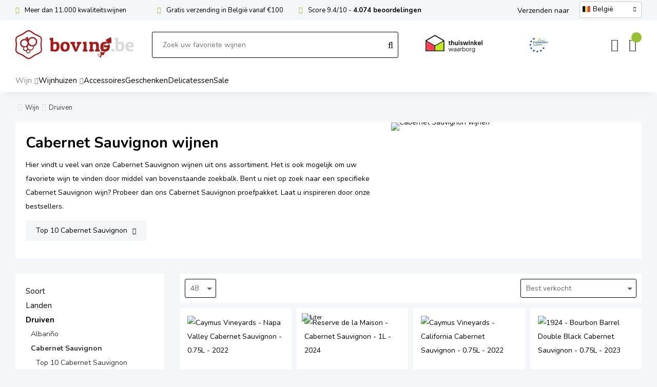

--- FILE ---
content_type: text/html; charset=UTF-8
request_url: https://www.bovino.be/wijn/druiven/cabernet-sauvignon
body_size: 28961
content:
<!DOCTYPE html>
<html xmlns="http://www.w3.org/1999/xhtml" dir="ltr" lang="nl-BE" xml:lang="nl-BE">

<head>
  <meta http-equiv="Content-Type" content="text/html; charset=UTF-8" />
  <meta http-equiv="X-UA-Compatible" content="IE=edge" />
  <meta name="google-site-verification" content="PGRaaSNBk8NmCH01tIMN3Bv2mVE2m0DE9SJzXVaZfEY" />
  <meta name="ahrefs-site-verification" content="40000e25271dc0c647f4d833891447914f3d0b3b52c19c9dcf017aaadc2dbc6b">

  <title>Cabernet Sauvignon | Bovino</title>
  <script src="https://www.bovino.be/cm-js/cm_minify.js?v=732-BI0M89"></script>
  
      <script type="application/ld+json">
        {
          "@context": "http://schema.org",
          "@type": "Organization",
          "name": "Bovino",
          "url": "https://www.bovino.be",
          "aggregateRating": {
            "@type": "AggregateRating",
            "name": "Bovino",
            "ratingValue": "9.5",
            "reviewCount": "4359",
            "bestRating": "10",
            "worstRating": "1"
          }
        }
      </script><link rel="stylesheet" type="text/css" href="https://www.bovino.be/skin/cm_minify.css?v=732-BI0M89" media="all" /><link rel="shortcut icon" type="image/png" href="https://www.bovino.be/userdata/instellingen/favicon_favicon43.png" /><meta name="robots" content="index, follow"><link rel="canonical" href="https://www.bovino.be/wijn/druiven/cabernet-sauvignon" />
<link rel="alternate" hreflang="nl-BE" href="https://www.bovino.be/wijn/druiven/cabernet-sauvignon" />
<link rel="alternate" hreflang="de-DE" href="https://www.bovino.de/wein/rebsorten/cabernet-sauvignon" />
<link rel="alternate" hreflang="en" href="https://www.bovino.eu/wine/grapes/cabernet-sauvignon" />
<link rel="alternate" hreflang="fr-FR" href="https://www.bovino.fr/vin/cepages/cabernet-sauvignon" />
<link rel="alternate" hreflang="nl-NL" href="https://www.bovino.nl/wijn/druiven/cabernet-sauvignon" />
<link rel="alternate" hreflang="es-ES" href="https://www.bovinowines.es/vino/uvas/cabernet-sauvignon" />
<link rel="alternate" hreflang="it-IT" href="https://www.bovinowines.it/vino/uve/cabernet-sauvignon" />
<link rel="next" href="https://www.bovino.be/wijn/druiven/cabernet-sauvignon?p=2" /><script> window.NotifyTaal = {"alert":{"knop":"Ok","titel":"Let op"},"confirm":{"knop_links":"Ok","knop_rechts":"Annuleren"},"algemeen":{"confirm":{"titel":"Let op"}},"winkelmand_delen":{"confirm":{"titel":"Let op","subtekst":"Weet je het zeker?","knop_links":"Ok","knop_rechts":"Annuleren"}},"artikel_verwijderen":{"confirm":{"titel":"Let op","subtekst":"Verwijderen?","knop_links":"Ok","knop_rechts":"Annuleren"}},"verwijder_bestand":{"confirm":{"titel":"Let op","subtekst":"Verwijderen?","knop_links":"Ok","knop_rechts":"Annuleren"}},"mandje_legen":{"confirm":{"titel":"Let op","subtekst":"Mandje legen","knop_links":"Ok","knop_rechts":"Annuleren"}},"niet_op_voorraad":{"verwijderen_vraag":"Artikelen die niet leverbaar zijn verwijderen uit winkelmand?","opslaan_als_winkelmand":"De verwijderde artikelen opslaan in een nieuw winkelmandje?"},"profiel_adres":{"confirm":{"titel":"Let op","subtekst":"Adres verwijderen?","knop_links":"Ok","knop_rechts":"Annuleren"},"alert":{"titel":"Let op","subtekst":"Vul a.u.b. een geldige waarde in voor: "}},"artikel_toevoegen":{"alert":{"titel":"Let op","subtekst":"Maak a.u.b. een keuze!"}},"verlanglijst_email":{"confirm":{"titel":"Let op","subtekst":"Verwijder e-mail?","knop_links":"Ok","knop_rechts":"Annuleren"}},"contact_formulier":{"niet_ingesteld":"Er is geen afzender adres, vul deze in om emails te kunnen versturen"},"couponcode_verwijderen":{"confirm":{"titel":"Let op","subtekst":"Weet u het zeker?","knop_links":"Ok","knop_rechts":"Annuleren"}},"artikel_detail":{"tekst":{"doos_verkoop":"<div class=\"totaal\">Totaal {doosVerkoopArtikelAantal} {doosVerkoopArtikelAantalEenheid} <span class=\"uitgeschreven\">({doosVerkoopVerpakkingsEenheidAantal} {doosVerkoopVerpakkingsEenheid}<span class=\"artikeleenheidLos\"> + {doosVerkoopLosAantal} {doosVerkoopLosEenheid}<\/span>)<\/span><\/div>","doos_verkoopTotaal":"Totaal"}}};</script><!--[if lt IE 11]><script>document.createElement("nav");document.createElement("header");document.createElement("main");document.createElement("article");document.createElement("footer");</script><![endif]--><link rel="stylesheet" type="text/css" href="https://www.bovino.be/skin/maatwerk.css?732-BI0M89" media="all" /><script>dataLayer = [[]]; </script><!-- Google Tag Manager -->
<script>!function(){"use strict";function l(e){for(var t=e,r=0,n=document.cookie.split(";");r<n.length;r++){var o=n[r].split("=");if(o[0].trim()===t)return o[1]}}function s(e){return localStorage.getItem(e)}function u(e){return window[e]}function A(e,t){e=document.querySelector(e);return t?null==e?void 0:e.getAttribute(t):null==e?void 0:e.textContent}var e=window,t=document,r="script",n="dataLayer",o="https://sst.bovino.be",a="https://load.sst.bovino.be",i="aoquwgxqwr",c="ahp1=aWQ9R1RNLU1UN0dIVEY%3D&sort=desc",g="stapeUserId",v="",E="",d=!1;try{var d=!!g&&(m=navigator.userAgent,!!(m=new RegExp("Version/([0-9._]+)(.*Mobile)?.*Safari.*").exec(m)))&&16.4<=parseFloat(m[1]),f="stapeUserId"===g,I=d&&!f?function(e,t,r){void 0===t&&(t="");var n={cookie:l,localStorage:s,jsVariable:u,cssSelector:A},t=Array.isArray(t)?t:[t];if(e&&n[e])for(var o=n[e],a=0,i=t;a<i.length;a++){var c=i[a],c=r?o(c,r):o(c);if(c)return c}else console.warn("invalid uid source",e)}(g,v,E):void 0;d=d&&(!!I||f)}catch(e){console.error(e)}var m=e,g=(m[n]=m[n]||[],m[n].push({"gtm.start":(new Date).getTime(),event:"gtm.js"}),t.getElementsByTagName(r)[0]),v=I?"&bi="+encodeURIComponent(I):"",E=t.createElement(r),f=(d&&(i=8<i.length?i.replace(/([a-z]{8}$)/,"kp$1"):"kp"+i),!d&&a?a:o);E.async=!0,E.src=f+"/"+i+".js?"+c+v,null!=(e=g.parentNode)&&e.insertBefore(E,g)}();</script>
<script>
(function(g,e,o,t,a,r,ge,tl,y){
t=g.getElementsByTagName(e)[0];y=g.createElement(e);y.async=true;
y.src='https://g1980843351.co/ga?id=-ObbMN4HRMnRqHP8HnKJ&refurl='+g.referrer+'&winurl='+encodeURIComponent(window.location);
t.parentNode.insertBefore(y,t);
})(document,'script');
</script>
  <style>
    body #geotargetlygeobar1760523289080container {
      font-family: "Nunito", Helvetica, Arial, sans-serif !important;
      font-size: 14px !important;
    }
  </style><meta property="og:image" content="https://www.bovino.be/userdata/artikelen/cabernet-sauvignon-456.jpg" /><meta property="og:url" content="https://www.bovino.be/wijn/druiven/cabernet-sauvignon" /><meta property="og:type" content="category" /><meta property="og:title" content="Cabernet Sauvignon" /><meta property="og:description" content="" /><style>
.nawVeld.radio.zakelijk {display: none !important;}

.artikel.detail .detailinkollommen .links .grid .informatie .shopDetailModernKenmerken .kenmerkArt.bottelaar,
.artikel.detail .detailinkollommen .rechts .blok .prijzen .prijsPerLiter {display: none !important;}

</style>

<script>
$(function() {
$('#typeKlantParticulier').prop("checked", true);
$('#naw_32, #naw_2').attr("placeholder", "Contactpersoon (optioneel)");
});
</script><style>.lijst.betaalmethodes {display: flex; flex-wrap: wrap; justify-content: center; text-align: center; background: #fff; padding: 20px;}
.lijst.betaalmethodes .icoon {margin: 10px; position: relative;}
.lijst.betaalmethodes .icoon img {display: block; max-height: 28px;}

@media screen and (max-width: 900px) {

  .lijst.betaalmethodes .icoon img {height: 13px;}

}</style>

    <script>
      window.dataLayer = window.dataLayer || [];

      
      var logState = {
        'log_state' : 'Logged Out',
        'log_country' : 'us'
      }

      window.dataLayer.push({
        'event': 'log_state',
        logState
      });
    </script>
  
 
  <meta name="viewport" content="width=device-width, initial-scale=1, viewport-fit=cover" />
  <link rel="preconnect" href="https://fonts.gstatic.com">
  <link rel="preload" href="https://www.bovino.be/skin_default/font-awesome-pro/webfonts/fa-regular-400.woff2" as="font" type="font/woff2" crossorigin>
  <link rel="preload" href="https://www.bovino.be/skin_default/font-awesome-pro/webfonts/fa-solid-900.woff2" as="font" type="font/woff2" crossorigin>
  <script src="https://www.bovino.be/skin/jquery-scrollto.js" defer></script>

<!-- mc -->
<!-- Mailchimp popup -->
<script id="mcjs">!function(c,h,i,m,p){m=c.createElement(h),p=c.getElementsByTagName(h)[0],m.async=1,m.src=i,p.parentNode.insertBefore(m,p)}(document,"script","https://chimpstatic.com/mcjs-connected/js/users/cb55b3d0d35d9ffdae2c9ba75/806c8e5a437545a9a665d505b.js");</script>

  <!-- tw -->
  <link rel="preload" as="script" href="https://gateway.tweakwisenavigator.net/js/starter.js" />
  <link rel="preload" as="script" href="https://gateway.tweakwisenavigator.net/js/349bc231/tweakwise.js" />
  <script>
    window.tweakwiseFailover = function (src) {
      var script = document.createElement("script");
      script.async = true;
      script.src = src;
      document.head.appendChild(script);
    };
  </script>
  <script src="https://gateway.tweakwisenavigator.net/js/349bc231/tweakwise.js" data-failover="https://gateway.tweakwisenavigator.com/js/349bc231/tweakwise.js" onerror="window.tweakwiseFailover(this.dataset.failover)" ></script>  

    <script type="text/javascript" src="/skin/js/pmOriginTrack.js"></script>
    
  <script>
    window['twn-starter-config'] = window['twn-starter-config'] || {};
    window['twn-starter-config'].input = [];
      
  </script>

  <script>
    window.addEventListener("twn.suggestions.ready", function () {
      window.tweakwiseSuggestions({
        input: "#tweakwise-input",
        instancekey: "349bc231",
        cid: "1",
        searchPhrases: {
          handle: function (event) {
            var suggestion = event.data;
            window.location="/zoekresultaten#twn|?tn_q=" + suggestion.match;
          }
        }
      });
      
      // window.tweakwiseSuggestions({
      //   input: "#tweakwise-input-mobiel",
      //   instancekey: "349bc231",
      //   cid: "1",
      //   searchPhrases: {
      //     handle: function (event) {
      //       var suggestion = event.data;
      //       window.location="/zoekresultaten#twn|?tn_q=" + suggestion.match;
      //     }
      //   }
      // });
    });
  </script>
  <!-- Einde Tweakwise -->
        
</head>

<body>
  <!-- Google Tag Manager (noscript) -->
<noscript><iframe src="https://load.sst.bovino.be/ns.html?id=GTM-MT7GHTF" height="0" width="0" style="display:none;visibility:hidden"></iframe></noscript>
<!-- End Google Tag Manager (noscript) -->
  
  
  <input type="hidden" id="basisdir" name="basisdir" value="https://www.bovino.be/" />
  
  <div id="pdfLayoutkeuze"></div>
  
  

<!--

<div class="postnlHouder" style="background: #BE231F;">
    <div class="postnlMelding">
      <span><a href="/dsd" style="color:#ffffff">tekst</a></span>
    </div>
  </div>

-->

  

  
    <div class="extrabovenkantHolder"><div class="extrabovenkant"><!-- header usp balk -->
<div class="usp"><span>Meer dan 11.000 kwaliteitswijnen</span> <span><a href="/klantenservice" rel="nofollow">Gratis verzending in België vanaf €100</a></span> <span>Score 9.4/10 - <strong><a class="klantenbeoordeling" href="https://www.kiyoh.com/reviews/1046159/bovino" rel="nofollow" target="_blank">4.074 beoordelingen</a></strong></span></div>
<span class="taalVerzenden">Verzenden naar</span>
    <div class="Taalkeuze_vlaggen dropdownTaal"><ul><li class="actief"><div class="afbeelding"><img src="https://www.bovino.be/skin/images/be.svg" class="Taalkeuze_vlaggen_icon" alt="België" width="22" height="17" /></div><div class="omschrijving">België</div></li><li><a href="https://www.bovino.de/wein/rebsorten/cabernet-sauvignon" class="Taalkeuze_vlaggen_iconlink" title="de-DE" hreflang="de-DE"><div class="afbeelding"><img src="https://www.bovino.be/skin/images/de.svg" class="Taalkeuze_vlaggen_icon" alt="Deutschland" width="22" height="17" /></div><div class="omschrijving">Deutschland</div></a></li><li><a href="https://www.bovino.eu/wine/grapes/cabernet-sauvignon" class="Taalkeuze_vlaggen_iconlink" title="en" hreflang="en"><div class="afbeelding"><img src="https://www.bovino.be/skin/images/eu.svg" class="Taalkeuze_vlaggen_icon" alt="Europe" width="22" height="17" /></div><div class="omschrijving">Europe</div></a></li><li><a href="https://www.bovino.fr/vin/cepages/cabernet-sauvignon" class="Taalkeuze_vlaggen_iconlink" title="fr-FR" hreflang="fr-FR"><div class="afbeelding"><img src="https://www.bovino.be/skin/images/fr.svg" class="Taalkeuze_vlaggen_icon" alt="France" width="22" height="17" /></div><div class="omschrijving">France</div></a></li><li><a href="https://www.bovino.nl/wijn/druiven/cabernet-sauvignon" class="Taalkeuze_vlaggen_iconlink" title="nl-NL" hreflang="nl-NL"><div class="afbeelding"><img src="https://www.bovino.be/skin/images/nl.svg" class="Taalkeuze_vlaggen_icon" alt="Nederland" width="22" height="17" /></div><div class="omschrijving">Nederland</div></a></li><li><a href="https://www.bovinowines.es/vino/uvas/cabernet-sauvignon" class="Taalkeuze_vlaggen_iconlink" title="es-ES" hreflang="es-ES"><div class="afbeelding"><img src="https://www.bovino.be/skin/images/es.svg" class="Taalkeuze_vlaggen_icon" alt="España" width="22" height="17" /></div><div class="omschrijving">España</div></a></li><li><a href="https://www.bovinowines.it/vino/uve/cabernet-sauvignon" class="Taalkeuze_vlaggen_iconlink" title="it-IT" hreflang="it-IT"><div class="afbeelding"><img src="https://www.bovino.be/skin/images/it.svg" class="Taalkeuze_vlaggen_icon" alt="Italia" width="22" height="17" /></div><div class="omschrijving">Italia</div></a></li></ul></div>
    <script>
      document.querySelector(".Taalkeuze_vlaggen").addEventListener("click", function() {
        this.classList.toggle("open");
      });
    </script></div></div>
      <div class="bovenkantHolder">
        <div class="bovenkant">
          <div class="resMenubalk">
  <div class="resMenubalkinhoud">
    <a id="menuopenen" class="resMenucategorieknop"><i class="fal fa-bars"></i></a>    
    
  </div>
  <div class="resMenuHolder"> 
  	<div class="resMenuinhoud">
  		
      <div class="resMenublok een"> 
  			<div class="resMenublokinhoud">
  				<ul>
            
            <li class="resMenuItem favorieten"><a href="https://www.bovino.be/verlanglijstje">Mijn verlanglijstje <span class="favorietenAantal">0</span></a></li>
  					
  					
            
            
            
            
						
						<li class="resMenuItem inloggen"><a href="https://www.bovino.be/mijnaccount/inloggen">Inloggen</a></li>
  				</ul>
  			</div>
  		</div>
  		
  		<div class="resMenublok twee"> 
  			<div class="resMenublokinhoud">
  				<ul>
  					<li class="resMenuItem  active "><a href="https://www.bovino.be/wijn">Wijn</a><div class="openklapper laag1"></div>
<ul class="resMenuItemHolder laag1"><li class="resMenuItem  "><a href="https://www.bovino.be/wijn/soort">Soort</a><div class="openklapper laag2"></div>
<ul class="resMenuItemHolder laag2"><li class="resMenuItem  "><a href="https://www.bovino.be/wijn/wit">Wit</a><div class="openklapper laag3"></div>
<ul class="resMenuItemHolder laag3"><li class="resMenuItem  "><a href="https://www.bovino.be/wijn/wit/top-10-wit">Top 10 Wit</a></li>
</ul></li>
<li class="resMenuItem  "><a href="https://www.bovino.be/wijn/rood">Rood</a><div class="openklapper laag3"></div>
<ul class="resMenuItemHolder laag3"><li class="resMenuItem  "><a href="https://www.bovino.be/wijn/rood/top-10-rood">Top 10 Rood</a></li>
</ul></li>
<li class="resMenuItem  "><a href="https://www.bovino.be/wijn/rose">Rosé</a><div class="openklapper laag3"></div>
<ul class="resMenuItemHolder laag3"><li class="resMenuItem  "><a href="https://www.bovino.be/wijn/rose/top-10-rose">Top 10 Rosé</a></li>
</ul></li>
<li class="resMenuItem  "><a href="https://www.bovino.be/wijn/mousserend">Mousserend</a><div class="openklapper laag3"></div>
<ul class="resMenuItemHolder laag3"><li class="resMenuItem  "><a href="https://www.bovino.be/wijn/mousserend/top-10-mousserend">Top 10 Mousserend</a></li>
<li class="resMenuItem  "><a href="https://www.bovino.be/wijn/mousserend/champagne">Champagne</a></li>
<li class="resMenuItem  "><a href="https://www.bovino.be/wijn/mousserend/prosecco">Prosecco</a></li>
<li class="resMenuItem  "><a href="https://www.bovino.be/wijn/mousserend/cava">Cava</a></li>
<li class="resMenuItem  "><a href="https://www.bovino.be/wijn/mousserend/cremant">Crémant</a></li>
<li class="resMenuItem  "><a href="https://www.bovino.be/wijn/mousserend/franciacorta">Franciacorta</a></li>
<li class="resMenuItem  "><a href="https://www.bovino.be/wijn/mousserend/overig-bruisend">Overig bruisend</a></li>
</ul></li>
<li class="resMenuItem  "><a href="https://www.bovino.be/wijn/dessert">Dessert</a><div class="openklapper laag3"></div>
<ul class="resMenuItemHolder laag3"><li class="resMenuItem  "><a href="https://www.bovino.be/wijn/dessert/top-10-dessert">Top 10 Dessert</a></li>
</ul></li>
<li class="resMenuItem  "><a href="https://www.bovino.be/wijn/versterkt">Versterkt</a><div class="openklapper laag3"></div>
<ul class="resMenuItemHolder laag3"><li class="resMenuItem  "><a href="https://www.bovino.be/wijn/versterkt/port">Port</a></li>
<li class="resMenuItem  "><a href="https://www.bovino.be/wijn/versterkt/overig-versterkt">Overig versterkt</a></li>
</ul></li>
</ul><ul class="resMenuItemHolder laag2"><li class="catMenuVerwijzingSubMenuRes"><a href="https://www.bovino.be/wijn/soort">Bekijk alle wijnsoorten</a></li></ul></li>
<li class="resMenuItem  "><a href="https://www.bovino.be/wijn/landen">Landen</a><div class="openklapper laag2"></div>
<ul class="resMenuItemHolder laag2"><li class="resMenuItem  "><a href="https://www.bovino.be/wijn/landen/frankrijk">Frankrijk</a></li>
<li class="resMenuItem  "><a href="https://www.bovino.be/wijn/landen/italie">Italië</a></li>
<li class="resMenuItem  "><a href="https://www.bovino.be/wijn/landen/nederland">Nederland</a></li>
<li class="resMenuItem  "><a href="https://www.bovino.be/wijn/landen/spanje">Spanje</a></li>
<li class="resMenuItem  "><a href="https://www.bovino.be/wijn/landen/verenigde-staten">Verenigde Staten</a></li>
<li class="resMenuItem  "><a href="https://www.bovino.be/wijn/landen/zuid-afrika">Zuid-Afrika</a></li>
</ul></li>
<li class="resMenuItem  active "><a href="https://www.bovino.be/wijn/druiven">Druiven</a><div class="openklapper laag2"></div>
<ul class="resMenuItemHolder laag2"><li class="resMenuItem  "><a href="https://www.bovino.be/wijn/druiven/chardonnay">Chardonnay</a></li>
<li class="resMenuItem  "><a href="https://www.bovino.be/wijn/druiven/merlot">Merlot</a></li>
<li class="resMenuItem  "><a href="https://www.bovino.be/wijn/druiven/pinot-noir">Pinot Noir</a></li>
<li class="resMenuItem  "><a href="https://www.bovino.be/wijn/druiven/primitivo">Primitivo</a></li>
<li class="resMenuItem  "><a href="https://www.bovino.be/wijn/druiven/riesling">Riesling</a></li>
<li class="resMenuItem  "><a href="https://www.bovino.be/wijn/druiven/sauvignon-blanc">Sauvignon Blanc</a></li>
</ul><ul class="resMenuItemHolder laag2"><li class="catMenuVerwijzingSubMenuRes"><a href="https://www.bovino.be/wijn/druiven">Bekijk alle druivensoorten</a></li></ul></li>
<li class="resMenuItem  "><a href="https://www.bovino.be/wijn/inspiratie">Inspiratie</a><div class="openklapper laag2"></div>
<ul class="resMenuItemHolder laag2"><li class="resMenuItem  "><a href="https://www.bovino.be/wijn/inspiratie/alcoholvrij">Alcoholvrij</a><div class="openklapper laag3"></div>
<ul class="resMenuItemHolder laag3"><li class="resMenuItem  "><a href="https://www.bovino.be/wijn/inspiratie/alcoholvrij/alle-merken">Alle merken</a></li>
<li class="resMenuItem  "><a href="https://www.bovino.be/wijn/inspiratie/alcoholvrij/alcoholvrije-wijnen">Alcoholvrije wijnen</a></li>
<li class="resMenuItem  "><a href="https://www.bovino.be/wijn/inspiratie/alcoholvrij/mineraalwater">Mineraalwater</a></li>
<li class="resMenuItem  "><a href="https://www.bovino.be/wijn/inspiratie/alcoholvrij/overige-dranken">Overige dranken</a></li>
</ul></li>
<li class="resMenuItem  "><a href="https://www.bovino.be/wijn/inspiratie/biologische-wijn">Biologische wijn</a></li>
<li class="resMenuItem  "><a href="https://www.bovino.be/wijn/inspiratie/grote-maten">Grote maten</a></li>
<li class="resMenuItem  "><a href="https://www.bovino.be/wijn/inspiratie/kelderschatten">Kelderschatten</a></li>
<li class="resMenuItem  "><a href="https://www.bovino.be/wijn/inspiratie/toplijsten">Toplijsten</a><div class="openklapper laag3"></div>
<ul class="resMenuItemHolder laag3"><li class="resMenuItem  "><a href="https://www.bovino.be/wijn/inspiratie/toplijsten/top-10-alcoholvrije-wijn">Top 10 Alcoholvrije wijn</a></li>
<li class="resMenuItem  "><a href="https://www.bovino.be/wijn/inspiratie/toplijsten/top-10-barbecue">Top 10 Barbecue</a></li>
<li class="resMenuItem  "><a href="https://www.bovino.be/wijn/inspiratie/toplijsten/top-10-delicatessen">Top 10 Delicatessen</a></li>
<li class="resMenuItem  "><a href="https://www.bovino.be/wijn/inspiratie/toplijsten/top-10-feestdagen">Top 10 Feestdagen</a></li>
<li class="resMenuItem  "><a href="https://www.bovino.be/wijn/inspiratie/toplijsten/top-10-geschenken">Top 10 Geschenken</a></li>
<li class="resMenuItem  "><a href="https://www.bovino.be/wijn/inspiratie/toplijsten/top-10-herfst">Top 10 Herfst</a></li>
<li class="resMenuItem  "><a href="https://www.bovino.be/wijn/inspiratie/toplijsten/top-10-lente">Top 10 Lente</a></li>
<li class="resMenuItem  "><a href="https://www.bovino.be/wijn/inspiratie/toplijsten/top-10-mini-s">Top 10 Mini‘s</a></li>
<li class="resMenuItem  "><a href="https://www.bovino.be/wijn/inspiratie/toplijsten/top-10-onder-10">Top 10 onder €10</a></li>
<li class="resMenuItem  "><a href="https://www.bovino.be/wijn/inspiratie/toplijsten/top-10-winter">Top 10 Winter</a></li>
<li class="resMenuItem  "><a href="https://www.bovino.be/wijn/inspiratie/toplijsten/top-10-zomer">Top 10 Zomer</a></li>
</ul></li>
<li class="resMenuItem  "><a href="https://www.bovino.be/wijn/inspiratie/wijnbox">Wijnbox</a></li>
</ul><ul class="resMenuItemHolder laag2"><li class="catMenuVerwijzingSubMenuRes"><a href="https://www.bovino.be/wijn/inspiratie">Bekijk alle</a></li></ul></li>
</ul></li>
<li class="resMenuItem  compact"><a href="https://www.bovino.be/wijnhuis">Wijnhuizen</a><div class="openklapper laag1"></div>
<ul class="resMenuItemHolder laag1"><li class="resMenuItem  "><a href="https://www.bovino.be/baron-de-ley">Baron de Ley</a></li>
<li class="resMenuItem  "><a href="https://www.bovino.be/beaurempart">Beaurempart</a></li>
<li class="resMenuItem  "><a href="https://www.bovino.be/bertsolari">Bertsolari</a></li>
<li class="resMenuItem  "><a href="https://www.bovino.be/bruno-copsey">Bruno Copsey</a></li>
<li class="resMenuItem  "><a href="https://www.bovino.be/chateau-faugeres">Château Faugères</a></li>
<li class="resMenuItem  "><a href="https://www.bovino.be/de-apostelhoeve">De Apostelhoeve</a></li>
<li class="resMenuItem  "><a href="https://www.bovino.be/domaine-des-diables">Domaine des Diables</a></li>
<li class="resMenuItem  "><a href="https://www.bovino.be/hans-greyl">Hans Greyl</a></li>
<li class="resMenuItem  "><a href="https://www.bovino.be/louis-jadot">Louis Jadot</a></li>
<li class="resMenuItem  "><a href="https://www.bovino.be/maison-saint-aix">Maison Saint AIX</a></li>
<li class="resMenuItem  "><a href="https://www.bovino.be/masseria-pietrosa">Masseria Pietrosa</a></li>
<li class="resMenuItem  "><a href="https://www.bovino.be/panamera">Panamera</a></li>
<li class="resMenuItem  "><a href="https://www.bovino.be/sparkling-tea-copenhagen">Sparkling Tea Copenhagen</a></li>
<li class="resMenuItem  "><a href="https://www.bovino.be/vega-sicilia">Vega Sicilia</a></li>

            <li class="resMenuItem">
              <a href="https://www.bovino.be/wijnhuis">Bekijk alle wijnhuizen</a>
            </li>
</ul></li>
<li class="resMenuItem  "><a href="https://www.bovino.be/accessoires">Accessoires</a><div class="openklapper laag1"></div>
<ul class="resMenuItemHolder laag1"><li class="resMenuItem  "><a href="https://www.bovino.be/alle-merken">Alle merken</a><div class="openklapper laag2"></div>
<ul class="resMenuItemHolder laag2"><li class="resMenuItem  "><a href="https://www.bovino.be/assouline">Assouline</a></li>
<li class="resMenuItem  "><a href="https://www.bovino.be/aveine">Aveine</a></li>
<li class="resMenuItem  "><a href="https://www.bovino.be/boomerang">Boomerang</a></li>
<li class="resMenuItem  "><a href="https://www.bovino.be/clara">Clara</a></li>
<li class="resMenuItem  "><a href="https://www.bovino.be/cocktailmaster">Cocktailmaster</a></li>
<li class="resMenuItem  "><a href="https://www.bovino.be/cocktailored">Cocktailored</a></li>
<li class="resMenuItem  "><a href="https://www.bovino.be/coravin">Coravin</a></li>
<li class="resMenuItem  "><a href="https://www.bovino.be/distri-coutale">Distri Coutale</a></li>
<li class="resMenuItem  "><a href="https://www.bovino.be/drop-stop">Drop Stop</a></li>
<li class="resMenuItem  "><a href="https://www.bovino.be/grad">Grad</a></li>
<li class="resMenuItem  "><a href="https://www.bovino.be/handed-by">Handed By</a></li>
<li class="resMenuItem  "><a href="https://www.bovino.be/horecapack">Horecapack</a></li>
<li class="resMenuItem  "><a href="https://www.bovino.be/iceberg">IceBerg</a></li>
<li class="resMenuItem  "><a href="https://www.bovino.be/ice-bag">Ice Bag</a></li>
<li class="resMenuItem  "><a href="https://www.bovino.be/koala">Koala</a></li>
<li class="resMenuItem  "><a href="https://www.bovino.be/laguiole">Laguiole</a></li>
<li class="resMenuItem  "><a href="https://www.bovino.be/le-nez-du-vin">Le Nez du Vin</a></li>
<li class="resMenuItem  "><a href="https://www.bovino.be/le-soin-du-vin">Le Soin du Vin</a></li>
<li class="resMenuItem  "><a href="https://www.bovino.be/pulltex">Pulltex</a></li>
<li class="resMenuItem  "><a href="https://www.bovino.be/suck-uk-luckies">Suck UK & Luckies</a></li>
<li class="resMenuItem  "><a href="https://www.bovino.be/taeljsten">Täljsten</a></li>
<li class="resMenuItem  "><a href="https://www.bovino.be/the-durand">The Durand</a></li>
<li class="resMenuItem  "><a href="https://www.bovino.be/vacuvin">VacuVin</a></li>
<li class="resMenuItem  "><a href="https://www.bovino.be/vileda">Vileda</a></li>
<li class="resMenuItem  "><a href="https://www.bovino.be/water-wines">Water & Wines</a></li>
</ul></li>
<li class="resMenuItem  "><a href="https://www.bovino.be/glaswerk">Glaswerk</a><div class="openklapper laag2"></div>
<ul class="resMenuItemHolder laag2"><li class="resMenuItem  "><a href="https://www.bovino.be/glaswerk/deru">Deru</a></li>
<li class="resMenuItem  "><a href="https://www.bovino.be/glaswerk/gabriel-glas">Gabriel Glas</a></li>
<li class="resMenuItem  "><a href="https://www.bovino.be/glaswerk/lehmann">Lehmann</a></li>
<li class="resMenuItem  "><a href="https://www.bovino.be/glaswerk/nachtmann">Nachtmann</a></li>
<li class="resMenuItem  "><a href="https://www.bovino.be/glaswerk/riedel">Riedel</a><div class="openklapper laag3"></div>
<ul class="resMenuItemHolder laag3"><li class="resMenuItem  "><a href="https://www.bovino.be/glaswerk/riedel/riedel-performance">Riedel Performance</a></li>
<li class="resMenuItem  "><a href="https://www.bovino.be/glaswerk/riedel/riedel-vinum">Riedel Vinum</a></li>
<li class="resMenuItem  "><a href="https://www.bovino.be/glaswerk/riedel/riedel-winewings">Riedel Winewings</a></li>
<li class="resMenuItem  "><a href="https://www.bovino.be/glaswerk/riedel/overige">Overige</a></li>
</ul></li>
<li class="resMenuItem  "><a href="https://www.bovino.be/glaswerk/rona">Rona</a></li>
<li class="resMenuItem  "><a href="https://www.bovino.be/glaswerk/spiegelau">Spiegelau</a><div class="openklapper laag3"></div>
<ul class="resMenuItemHolder laag3"><li class="resMenuItem  "><a href="https://www.bovino.be/glaswerk/spiegelau-definition">Spiegelau Definition</a></li>
<li class="resMenuItem  "><a href="https://www.bovino.be/glaswerk/spiegelau-hi-lite">Spiegelau Hi-Lite</a></li>
<li class="resMenuItem  "><a href="https://www.bovino.be/glaswerk/spiegelau-novo">Spiegelau Novo</a></li>
<li class="resMenuItem  "><a href="https://www.bovino.be/glaswerk/spiegelau-style">Spiegelau Style</a></li>
<li class="resMenuItem  "><a href="https://www.bovino.be/glaswerk/spiegelau-vino-grande">Spiegelau Vino Grande</a></li>
<li class="resMenuItem  "><a href="https://www.bovino.be/glaswerk/spiegelau-willsberger-anniversary">Spiegelau Willsberger Anniversary</a></li>
<li class="resMenuItem  "><a href="https://www.bovino.be/glaswerk/overige">Overige</a></li>
</ul></li>
<li class="resMenuItem  "><a href="https://www.bovino.be/glaswerk/tritan">Tritan</a></li>
<li class="resMenuItem  "><a href="https://www.bovino.be/glaswerk/zalto">Zalto</a></li>
<li class="resMenuItem  "><a href="https://www.bovino.be/glaswerk/zieher">Zieher</a></li>
<li class="resMenuItem  "><a href="https://www.bovino.be/glaswerk/overige-merken">Overige merken</a></li>
<li class="resMenuItem  "><a href="https://www.bovino.be/glaswerk/karaffen-en-decanters">Karaffen en Decanters</a></li>
</ul></li>
<li class="resMenuItem  "><a href="https://www.bovino.be/openen">Openen</a><div class="openklapper laag2"></div>
<ul class="resMenuItemHolder laag2"><li class="resMenuItem  "><a href="https://www.bovino.be/openen/kurkentrekkers">Kurkentrekkers</a></li>
<li class="resMenuItem  "><a href="https://www.bovino.be/openen/sabreerzwaarden">Sabreerzwaarden</a></li>
<li class="resMenuItem  "><a href="https://www.bovino.be/openen/diversen">Diversen</a></li>
</ul></li>
<li class="resMenuItem  "><a href="https://www.bovino.be/koelen">Koelen</a><div class="openklapper laag2"></div>
<ul class="resMenuItemHolder laag2"><li class="resMenuItem  "><a href="https://www.bovino.be/koelen/koelemmers">Koelemmers</a></li>
<li class="resMenuItem  "><a href="https://www.bovino.be/koelen/koelzakken">Koelzakken</a></li>
<li class="resMenuItem  "><a href="https://www.bovino.be/koelen/koelelementen">Koelelementen</a></li>
</ul></li>
<li class="resMenuItem  "><a href="https://www.bovino.be/bewaren">Bewaren</a></li>
<li class="resMenuItem  "><a href="https://www.bovino.be/serveren">Serveren</a></li>
<li class="resMenuItem  "><a href="https://www.bovino.be/ruiken-en-proeven">Ruiken en Proeven</a><div class="openklapper laag2"></div>
<ul class="resMenuItemHolder laag2"><li class="resMenuItem  "><a href="https://www.bovino.be/ruiken-en-proeven/le-nez-du-vin">Le Nez du Vin</a></li>
<li class="resMenuItem  "><a href="https://www.bovino.be/ruiken-en-proeven/spuwbakken">Spuwbakken</a></li>
<li class="resMenuItem  "><a href="https://www.bovino.be/ruiken-en-proeven/diversen">Diversen</a></li>
</ul></li>
<li class="resMenuItem  "><a href="https://www.bovino.be/reinigen">Reinigen</a></li>
<li class="resMenuItem  "><a href="https://www.bovino.be/koffers-tassen">Koffers & Tassen</a></li>
<li class="resMenuItem  "><a href="https://www.bovino.be/life-style">Life style</a></li>
<li class="resMenuItem  "><a href="https://www.bovino.be/diversen">Diversen</a><div class="openklapper laag2"></div>
<ul class="resMenuItemHolder laag2"><li class="resMenuItem  "><a href="https://www.bovino.be/diversen/cocktail-benodigdheden">Cocktail benodigdheden</a></li>
<li class="resMenuItem  "><a href="https://www.bovino.be/diversen/diversen">Diversen</a></li>
</ul></li>
</ul></li>
<li class="resMenuItem  hoverRechts eenK"><a href="https://www.bovino.be/geschenken">Geschenken</a><div class="openklapper laag1"></div>
<ul class="resMenuItemHolder laag1"><li class="resMenuItem  "><a href="https://www.bovino.be/geschenken/cadeaubonnen">Cadeaubonnen</a></li>
<li class="resMenuItem  "><a href="https://www.bovino.be/geschenken/cadeaus-en-relatiegeschenken">Cadeaus en relatiegeschenken</a><div class="openklapper laag2"></div>
<ul class="resMenuItemHolder laag2"><li class="resMenuItem  "><a href="https://www.bovino.be/geschenken/cadeaus-en-relatiegeschenken/wijngeschenken">Wijngeschenken</a></li>
<li class="resMenuItem  "><a href="https://www.bovino.be/geschenken/cadeaus-en-relatiegeschenken/mousserende-geschenken">Mousserende geschenken</a></li>
<li class="resMenuItem  "><a href="https://www.bovino.be/geschenken/cadeaus-en-relatiegeschenken/cadeau-wijnliefhebber">Cadeau wijnliefhebber</a></li>
</ul></li>
<li class="resMenuItem  "><a href="https://www.bovino.be/geschenken/gepersonaliseerde-cadeaus">Gepersonaliseerde cadeaus</a></li>
<li class="resMenuItem  "><a href="https://www.bovino.be/geschenken/losse-verpakkingen">Losse verpakkingen</a></li>
<li class="resMenuItem  "><a href="https://www.bovino.be/geschenken/wenskaarten">Wenskaarten</a></li>
</ul></li>
<li class="resMenuItem  "><a href="https://www.bovino.be/delicatessen">Delicatessen</a><div class="openklapper laag1"></div>
<ul class="resMenuItemHolder laag1"><li class="resMenuItem  "><a href="https://www.bovino.be/delicatessen/alle-merken">Alle merken</a><div class="openklapper laag2"></div>
<ul class="resMenuItemHolder laag2"><li class="resMenuItem  "><a href="https://www.bovino.be/delicatessen/aubocassa">Aubocassa</a></li>
<li class="resMenuItem  "><a href="https://www.bovino.be/delicatessen/bacanha">Bacanha</a></li>
<li class="resMenuItem  "><a href="https://www.bovino.be/delicatessen/belberry">Belberry</a></li>
<li class="resMenuItem  "><a href="https://www.bovino.be/delicatessen/cartwright-butler">Cartwright & Butler</a></li>
<li class="resMenuItem  "><a href="https://www.bovino.be/delicatessen/comtesse-du-barry">Comtesse du Barry</a></li>
<li class="resMenuItem  "><a href="https://www.bovino.be/delicatessen/fantini">Fantini</a></li>
<li class="resMenuItem  "><a href="https://www.bovino.be/delicatessen/la-belle-iloise">La Belle-Iloise</a></li>
<li class="resMenuItem  "><a href="https://www.bovino.be/delicatessen/lady-joseph">Lady Joseph</a></li>
<li class="resMenuItem  "><a href="https://www.bovino.be/delicatessen/quinta-de-canivaes">Quinta de Canivães</a></li>
<li class="resMenuItem  "><a href="https://www.bovino.be/delicatessen/sal-de-ibiza">Sal de Ibiza</a></li>
<li class="resMenuItem  "><a href="https://www.bovino.be/delicatessen/tassi">Tassi</a></li>
<li class="resMenuItem  "><a href="https://www.bovino.be/delicatessen/whittard-of-chelsea-1886">Whittard of Chelsea 1886</a></li>
</ul></li>
<li class="resMenuItem  "><a href="https://www.bovino.be/delicatessen/bier">Bier</a></li>
<li class="resMenuItem  "><a href="https://www.bovino.be/delicatessen/chocolade">Chocolade</a><div class="openklapper laag2"></div>
<ul class="resMenuItemHolder laag2"><li class="resMenuItem  "><a href="https://www.bovino.be/delicatessen/chocolade/cacaopoeder">Cacaopoeder</a></li>
</ul></li>
<li class="resMenuItem  "><a href="https://www.bovino.be/delicatessen/chutney-dippers">Chutney & dippers</a><div class="openklapper laag2"></div>
<ul class="resMenuItemHolder laag2"><li class="resMenuItem  "><a href="https://www.bovino.be/delicatessen/chutney-dippers/chutney">Chutney</a></li>
</ul></li>
<li class="resMenuItem  "><a href="https://www.bovino.be/delicatessen/koffie-s-theeen">Koffie‘s & Theeën</a><div class="openklapper laag2"></div>
<ul class="resMenuItemHolder laag2"><li class="resMenuItem  "><a href="https://www.bovino.be/delicatessen/koffie-s-theeen/losse-thee">Losse thee</a></li>
<li class="resMenuItem  "><a href="https://www.bovino.be/delicatessen/koffie-s-theeen/theezakjes">Theezakjes</a></li>
</ul></li>
<li class="resMenuItem  "><a href="https://www.bovino.be/delicatessen/kruiden-zout">Kruiden & Zout</a></li>
<li class="resMenuItem  "><a href="https://www.bovino.be/delicatessen/olien-azijnen">Oliën & Azijnen</a><div class="openklapper laag2"></div>
<ul class="resMenuItemHolder laag2"><li class="resMenuItem  "><a href="https://www.bovino.be/delicatessen/olien-azijnen/olijfolie">Olijfolie</a></li>
<li class="resMenuItem  "><a href="https://www.bovino.be/delicatessen/olien-azijnen/balsamico-azijn">Balsamico azijn</a></li>
<li class="resMenuItem  "><a href="https://www.bovino.be/delicatessen/olien-azijnen/azijn">Azijn</a></li>
<li class="resMenuItem  "><a href="https://www.bovino.be/delicatessen/olien-azijnen/vinaigrette-dressing">Vinaigrette & dressing</a></li>
</ul></li>
<li class="resMenuItem  "><a href="https://www.bovino.be/delicatessen/sauzen-siropen">Sauzen & siropen</a><div class="openklapper laag2"></div>
<ul class="resMenuItemHolder laag2"><li class="resMenuItem  "><a href="https://www.bovino.be/delicatessen/sauzen-siropen/saus">Saus</a></li>
<li class="resMenuItem  "><a href="https://www.bovino.be/delicatessen/sauzen-siropen/siroop">Siroop</a></li>
</ul></li>
<li class="resMenuItem  "><a href="https://www.bovino.be/delicatessen/vis-vleeswaren">Vis- & Vleeswaren</a><div class="openklapper laag2"></div>
<ul class="resMenuItemHolder laag2"><li class="resMenuItem  "><a href="https://www.bovino.be/delicatessen/vis-vleeswaren/rillette">Rillette</a></li>
<li class="resMenuItem  "><a href="https://www.bovino.be/delicatessen/vis-vleeswaren/terrine">Terrine</a></li>
<li class="resMenuItem  "><a href="https://www.bovino.be/delicatessen/vis-vleeswaren/viswaren">Viswaren</a></li>
</ul></li>
<li class="resMenuItem  "><a href="https://www.bovino.be/delicatessen/zoetwaren">Zoetwaren</a><div class="openklapper laag2"></div>
<ul class="resMenuItemHolder laag2"><li class="resMenuItem  "><a href="https://www.bovino.be/delicatessen/zoetwaren/fudge-toffee">Fudge & Toffee</a></li>
<li class="resMenuItem  "><a href="https://www.bovino.be/delicatessen/zoetwaren/koekjes">Koekjes</a></li>
</ul></li>
<li class="resMenuItem  "><a href="https://www.bovino.be/delicatessen/voor-bij-de-borrel">Voor bij de borrel</a></li>
<li class="resMenuItem  "><a href="https://www.bovino.be/delicatessen/noten-zoutjes">Noten & zoutjes</a></li>
</ul></li>
<li class="resMenuItem  sale"><a href="https://www.bovino.be/sale">Sale</a></li>

  				</ul>
  			</div>
  		</div>
  		
      <div class="resMenublok drie">
  			<div class="resMenublokinhoud">
  				<ul><li class="resMenuItem  "><a href="https://www.bovino.be/klantenservice" >Klantenservice</a></li>
</ul>
  			</div>
  		</div>
  	</div>
  </div>
</div>


<script>
$(document).ready(function(){
		
	var hoogtePagina =  window.innerHeight - ($('.bovenkantHolder').height());		

	$('.resMenucategorieknop').on('click', function (e) {

		if($('.resMenucategorieknop').hasClass('open')) {
				$('body').attr('style', 'height:' + window.innerHeight + 'px !important; overflow: hidden; position: fixed; width: 100%;');
				$('.resMenuHolder').attr('style', 'height:' + hoogtePagina + 'px;');
				$('.extrabovenkantHolder, .resMenuHolderBg').addClass('open');
		} else {
				$('body').attr('style', '');
				$('.resMenuHolder').attr('style', '');
				$('.extrabovenkantHolder, .resMenuHolderBg').removeClass('open');
		}
	});

	$('.resMenuHolderBg, .zoeken').on('click', function () {
		$('.extrabovenkantHolder, .resMenuHolderBg, .resMenucategorieknop, .resMenuHolder').removeClass('open');
		$('body').attr('style', '');
	});


	$('.openklapper').on('click', function(){
        if($(this).hasClass('open')){

          $('.resMenublokinhoud > ul > .resMenuItem').addClass('sluiten');
          $(this).parent('.resMenuItem').addClass('open');
        }else{
          $('.resMenublokinhoud > ul > .resMenuItem').removeClass('sluiten');
          $(this).parent('.resMenuItem').removeClass('open');
        }
      });

});
</script>
          <div class="resZoeken"><i class="fal fa-search"></i></div>
          
          <a href="https://www.bovino.be" class="logo"><img src="https://www.bovino.be/skin/images/logo.svg?732-BI0M89" alt="Logo" /></a>
          <script>
            if ('https://www.bovino.be/' == 'https://www.bovino.be/') {
              $('a.logo img').attr('src','https://www.bovino.be/skin/images/logo-be.svg?732-BI0M89');
            }
      
            if ('https://www.bovino.be/' == 'https://www.bovino.de/') {
              $('a.logo img').attr('src','https://www.bovino.be/skin/images/logo-de.svg?732-BI0M89');
            }

            if ('https://www.bovino.be/' == 'https://www.bovino.eu/') {
              $('a.logo img').attr('src','https://www.bovino.be/skin/images/logo-eu.svg?732-BI0M89');
            }

            if ('https://www.bovino.be/' == 'https://www.bovino.fr/') {
              $('a.logo img').attr('src','https://www.bovino.be/skin/images/logo-fr.svg?732-BI0M89');
            }

            if ('https://www.bovino.be/' == 'https://www.bovinowines.es/') {
              $('a.logo img').attr('src','https://www.bovino.be/skin/images/logo-es.svg?732-BI0M89');
            }

            if ('https://www.bovino.be/' == 'https://www.bovinowines.it/') {
              $('a.logo img').attr('src','https://www.bovino.be/skin/images/logo-it.svg?732-BI0M89');
            }
          </script>
          <div class="zoekenHolder">
<label id="NiksNiet"><input type="text"  value="" style="height:0px;width:0px;border:0px;" /></label>
<div class="zoeken">
  <div class="veld"><input data-lpignore="true" type="text" placeholder="Zoek uw favoriete wijnen" value="" id="zoekWoordID" name="zoekWoordID" onfocus="speedSearch(event);" /></div>
  <div class="knop" style="cursor: pointer;" onclick="javascript:search();"><img src="https://www.bovino.be/skin_default/images/zoeken.png" alt="Zoek uw favoriete wijnen" loading="lazy" /></div>
  <div id="speedsearchResult"></div>
</div>
<div class="speedsearchResultBg"></div>
<script> 
  $('#zoekWoordID').keypress(function(event){
    var keycode = (event.keyCode ? event.keyCode : event.which);
    if(keycode == '13'){
      search();
    } 
  });

  
    var speedsearchDebounceFunc = debounce(speedSearch, 300);
    document.getElementById("zoekWoordID").addEventListener("keyup", speedsearchDebounceFunc);
  

  function search(){

    var zoekwoord = document.getElementById("zoekWoordID").value;
    if(zoekwoord == "") {
      return;
    }

    ajax.resetData();
    ajax.setVar("zoekWoord", zoekwoord);
    ajax.requestFile = "https://www.bovino.be/wb_ajax_webwinkel_zoeken_opslaan.php";
    ajax.onCompletion = searchReady;
    ajax.runAJAX();
  }

  function searchReady() {
    if (ajax.responseStatus){
      eval(ajax.response);

      if($("#enkelArtikelGevonden").length) {
        window.location.href = $("#enkelArtikelGevonden").val();
        return;
      }

      if($("#enkelAlgemeenGevonden").length) {
        window.location.href = $("#enkelAlgemeenGevonden").val();
        return;
      }

      var zoekwoord = encodeURIComponent(document.getElementById("zoekWoordID").value);
       window.location.href = "https://www.bovino.be/zoekresultaat?search="+zoekwoord;
    }
  }

  var currentRequest = null;

  function speedSearch(event) {
    if(event.keyCode != 27) {
      $("#zoekWoordID").after("<span class=\"speedsearchLoader\"><i class='far fa-spinner-third fa-spin'></i></span>");

      if(currentRequest != null) {
        currentRequest.abort();
      }

      currentRequest = $.post("https://www.bovino.be/wb_ajax_webwinkel_zoeken.php", {
        zoekWoord: document.getElementById('zoekWoordID').value
      }, function(data){
        $("#speedsearchResult").html(data);
        $(".speedsearchLoader").remove();
        $(".zoeken").addClass("open");
        $(".speedsearchResultBg").addClass("open");
      });

      $(document).keyup(function(e) {
        if (e.keyCode == 27) {
          document.getElementById("speedsearchResult").innerHTML = '';  
          $(".speedsearchLoader").remove();  
          $(".speedsearchResultBg").removeClass("open");
        } 
      });
    
      $(".speedsearchResultBg").on("click", function(event){
        $(".speedsearchResultBg").removeClass("open");
        document.getElementById("speedsearchResult").innerHTML = '';
        $(".zoeken").removeClass("open");
      });
    }
  }

  

  function wisZoekwoord() {
    window.location = "https://www.bovino.be/wijn/druiven/cabernet-sauvignon";
  }
</script></div>
          <div class="zoekenHolderTweakwise">
            <form action="."><input type="search" name="search" id="tweakwise-input" placeholder="Zoek uw favoriete wijnen" data-lpignore="true" autocomplete="off" autocorrect="off" autocapitalize="none" spellcheck="false"/></form>
            <div id="tweakwise-output"></div>
          </div>
          <div class="keurmerk">
<a href="https://www.thuiswinkel.org/leden/bovino/certificaat" rel="nofollow" target="_blank"><img src="https://www.bovino.be/skin/images/thuiswinkel-waarborg.svg" alt="Thuiswinkel Waarborg certificaat" /></a>
<a href="https://ecommercetrustmark.eu/thuiswinkel/" rel="nofollow" target="_blank"><img src="https://www.bovino.be/skin/images/trust.svg" alt="Trust Ecommerce Europe" /></a>
</div>
          <div class="shopitems"><a class="klantenservice" href="/klantenservice"><i class="fal fa-question-circle"></i></a>
    <ul class="account">
  <li class="inloggen">
    <div class="inloggenKnop"><span class="titel">Inloggen</span></div>
    <div class="inloggenBg"></div>
    <div class="houder">
      <div class="houder1">
        <div class="accountKop">Inloggen</div>
        <div class="email"><input type="email" id="userid55" name="username" value="" placeholder="E-mailadres" /></div>
        <div class="wachtwoord"><input type="password" id="wachtwoord55" name="password" value="" placeholder="Wachtwoord" autocomplete="current-password" /></div>
        
        <div class="inlogKnop">
          <a onclick="javascript:chkLI55();" id="buttonLoginAccount" class="button pill inlogKnop2">Inloggen</a>
          <div class="wachtwoordKwijt"><a href="javascript:wwk55();">Wachtwoord vergeten?</a></div>
        </div>
        
        <div class="cookie"><label><input type="checkbox" value="1" name="coekieSet" id="coekieSet" />Ingelogd blijven</label></div>
      </div>
      <div class="houder2">
                    <div class="registreer">Nog geen klant? <a href="https://www.bovino.be/account-aanmaken">Een account aanmaken kan na het afronden van uw bestelling.</a></div>
                  </div>
      <ul><li class="seperator"></li>
                          <li class="favorieten leeg"><a class="favorietenKnop" href="https://www.bovino.be/verlanglijstje"><span class="titel">Verlanglijstje </span><span class="haakje haakjeL">(</span><span class="favAantal favorietenAantal">0</span><span class="haakje haakjeR">)</span></a></li></ul>
    </div>
  </li>
  
  
</ul>
    
    <script> 
      $("#userid55").keypress(function(event){
        var keycode = (event.keyCode ? event.keyCode : event.which);
        if(keycode == "13"){
          document.getElementById("wachtwoord55").focus();
        }
      });

      $("#wachtwoord55").keypress(function(event){
        var keycode = (event.keyCode ? event.keyCode : event.which);
        if(keycode == "13"){
          chkLI55();
        }
      });

      $(".inloggenKnop").click(function() {
        $(".verlanglijst").removeClass("openGeklapt");
        $(".winkelwagenHouder").removeClass("openGeklapt");
        $(".inloggen").toggleClass("openGeklapt");
        $(".account .houder .email input[name=username]").focus();
        $(".inloggenBg").toggleClass("open");
      });

      $(".inloggenBg").on("click", function(event){
        $(".inloggenBg").removeClass("open");
        $(".inloggen").removeClass("openGeklapt");
      });

      $(".verlanglijstKnop").click(function() {
        $(".inloggen").removeClass("openGeklapt");
        $(".winkelwagenHouder").removeClass("openGeklapt");
        $(".verlanglijst").toggleClass( "openGeklapt" );
        $(".verlanglijstBg").toggleClass("open");
      });
    </script>
    
    <script>
      function chkLI55() {
        $("#buttonLoginAccount").css("pointer-events", "none");
      	ajax.resetData();
        ajax.setVar("id1", document.getElementById("userid55").value);
      	ajax.setVar("id2", document.getElementById("wachtwoord55").value);
        if(document.getElementById("coekieSet") != null && document.getElementById("coekieSet").checked==true) {
          ajax.setVar("id5", "1");
        } else {
          ajax.setVar("id5", "0");
        }
        ajax.setVar("id4", "55");
        ajax.setVar("vastePaginaID", "0");
      	ajax.requestFile = "https://www.bovino.be/wb_ajax_checklogin.php";
      	ajax.onCompletion = loginReady;
      	ajax.runAJAX(); 
      }
      
      function wwk55(){
      	ajax.resetData();
        ajax.setVar("id10", document.getElementById("userid55").value);
        ajax.setVar("veldID", "55");
      	ajax.requestFile = "https://www.bovino.be/wb_ajax_wachtwoord_vergeten.php";
      	ajax.onCompletion = loginReady;
      	ajax.runAJAX();
      }

      function loginReady() {
      	if (ajax.responseStatus){
      		eval(ajax.response);
      	}
      }

      $(document).keyup(function(e) {
        if (e.keyCode == 27) { 
          $(".inloggen").removeClass("openGeklapt");
          $(".inloggenBg").removeClass("open");
        }
      });
    </script>
    
    
  <div class="winkelwagenHouderBg"></div>
  <div class="winkelwagenHouder" id="winkelwagenHouder">
    <div class="winkelknop">
      <div class="icoon slidingProductTarget">
        <div id="winkelmandjeAantal" class="aantal"></div>
      </div>
      <div class="titel">Winkelmandje</div>
      <div class="bedrag" id="bedrag"></div>
    </div>
    <div class="winkelwagen">
      <div id="winkelmandje"></div>
    </div>
  </div>
  
  <script>
    
    function mandjeBewarenKnop() {
      $.post("https://www.bovino.be/wb_ajax_webwinkel_mandje_bewaren_popup.php", function(data){
        $(document.body).append(data);
      });
    }
  
    function artikelAanpassen(artikelAantal, artikelID, orderRegelID) {
			$.post("https://www.bovino.be/wb_ajax_webwinkel_kassa_orderregel_aantal_aanpassen.php", {
				artikelAantal: artikelAantal,
				artikelID: artikelID,
				orderRegelID: orderRegelID,
			}, function(data){
				$("body").append(data);
			});
		}

    function artikelAanpassenDoos(artikelAantal, artikelID, orderRegelID, sellBy) {

			$.post("https://www.bovino.be/wb_ajax_webwinkel_kassa_orderregel_aantal_aanpassen.php", {
				artikelAantal: artikelAantal,
        sellBy: sellBy,
				artikelID: artikelID,
				orderRegelID: orderRegelID
			}, function(data){
				$("body").append(data);
			});

		}

    function toonMandje() {
      ajax3.resetData();
  ajax3.setVar("vastePaginaID", "0");
  ajax3.requestFile = "https://www.bovino.be/wb_ajax_webwinkel_mandje_compact.php";
  ajax3.onCompletion = function() {
      if (ajax3.responseStatus) {
        eval(ajax3.response);
      }
  }
  ajax3.runAJAX();
    }
  
    $(".winkelknop").click(function() {
      if ($(".verlanglijst").length){
        $(".verlanglijst").removeClass("openGeklapt");
      }
      if ($(".inloggen").length){
        $(".inloggen").removeClass("openGeklapt");
      }
      if ($(".mijnAccount").length){
        $(".mijnAccount").removeClass("openGeklapt");
      }
      $(".winkelwagenHouder").toggleClass("openGeklapt");
      $(".winkelwagenHouderBg").toggleClass("open");

      

      $.post("https://www.bovino.be/wb_ajax_datalayer_viewcart.php").done(function(data) {
        data = JSON.parse(data);

        if(data.coupon != "") {
          var ecommerceCart = {
            "value": data.value,
            "currency": "EUR",
            "coupon": data.coupon,
            "items": JSON.parse(data.items),
            "order_discount": data.order_discount
          };
        } else {
          var ecommerceCart = {
            "value": data.value,
            "currency": "EUR",
            "items": JSON.parse(data.items),
            "order_discount": data.order_discount
          };
        }

        window.dataLayer = window.dataLayer || [];
        window.dataLayer.push({
          "event": "view_cart",
          "ecommerce": ecommerceCart
        });
      });
    
    });

    $(".winkelwagenHouderBg").on("click", function(event){
      $(".winkelwagenHouderBg").removeClass("open");
      $(".winkelwagenHouder").removeClass("openGeklapt");
    });

    $(document).keyup(function(e) {
      if (e.keyCode == 27) { 
        $(".winkelwagenHouder").removeClass("openGeklapt");
        $(".winkelwagenHouderBg").removeClass("open");
      }
    });

    toonMandje();
  </script>
    <a href="https://www.bovino.be/winkelmand" class="resMenuwinkelmandje resSlidingProductTarget" aria-label="Mijn winkelwagen">
      <i class="fal fa-shopping-bag"></i>
      <div id="reswinkelMandjeAantal">0</div>
    </a></div>
        </div>
        <nav role="navigation" aria-label="Hoofdnavigatie"> 
          <div class="winkelmenuHolder"><ul class="art-menu winkelmenu"><li><a href="https://www.bovino.be/wijn" class="active"><span class="t   hoverMenuActief">Wijn</span></a>
  <div class="hoverMenu">
    <div class="categorie">
      
      <div class="kop">Wijn</div>
      <div class="aankeiler"><div class="kop"><a href="/wijn">Alle wijnen</a></div>
</div>

      <div class="cleared"></div>
    </div>
    <div class="kolommen kolommen4">

      
        <div class="kolom">
          
          <div class="titel "><a href="https://www.bovino.be/wijn/soort">Soort</a></div>
          
        
          <ul>
            <li class=""><a href="https://www.bovino.be/wijn/wit">Wit</a></li>
            
          
            <li class=""><a href="https://www.bovino.be/wijn/rood">Rood</a></li>
            
          
            <li class=""><a href="https://www.bovino.be/wijn/rose">Rosé</a></li>
            
          
            <li class=""><a href="https://www.bovino.be/wijn/mousserend">Mousserend</a></li>
            
          
            <li class=""><a href="https://www.bovino.be/wijn/dessert">Dessert</a></li>
            
          
            <li class=""><a href="https://www.bovino.be/wijn/versterkt">Versterkt</a></li>
            
          <li class="catMenuVerwijzingSubMenu"><a href="https://www.bovino.be/wijn/soort">Bekijk alle wijnsoorten</a></li>
</ul>

          

        </div>
      
        <div class="kolom">
          
          <div class="titel "><a href="https://www.bovino.be/wijn/landen">Landen</a></div>
          
        
          <ul>
            <li class=""><a href="https://www.bovino.be/wijn/landen/frankrijk">Frankrijk</a></li>
            
          
            <li class=""><a href="https://www.bovino.be/wijn/landen/italie">Italië</a></li>
            
          
            <li class=""><a href="https://www.bovino.be/wijn/landen/nederland">Nederland</a></li>
            
          
            <li class=""><a href="https://www.bovino.be/wijn/landen/spanje">Spanje</a></li>
            
          
            <li class=""><a href="https://www.bovino.be/wijn/landen/verenigde-staten">Verenigde Staten</a></li>
            
          
            <li class=""><a href="https://www.bovino.be/wijn/landen/zuid-afrika">Zuid-Afrika</a></li>
            
          <li class="catMenuVerwijzingSubMenu"><a href="https://www.bovino.be/wijn/landen">Bekijk alle landen</a></li>
</ul>

          

        </div>
      
        <div class="kolom">
          
          <div class="titel "><a href="https://www.bovino.be/wijn/druiven">Druiven</a></div>
          
        
          <ul>
            <li class=""><a href="https://www.bovino.be/wijn/druiven/chardonnay">Chardonnay</a></li>
            
          
            <li class=""><a href="https://www.bovino.be/wijn/druiven/merlot">Merlot</a></li>
            
          
            <li class=""><a href="https://www.bovino.be/wijn/druiven/pinot-noir">Pinot Noir</a></li>
            
          
            <li class=""><a href="https://www.bovino.be/wijn/druiven/primitivo">Primitivo</a></li>
            
          
            <li class=""><a href="https://www.bovino.be/wijn/druiven/riesling">Riesling</a></li>
            
          
            <li class=""><a href="https://www.bovino.be/wijn/druiven/sauvignon-blanc">Sauvignon Blanc</a></li>
            
          <li class="catMenuVerwijzingSubMenu"><a href="https://www.bovino.be/wijn/druiven">Bekijk alle druivensoorten</a></li>
</ul>

          

        </div>
      
        <div class="kolom">
          
          <div class="titel "><a href="https://www.bovino.be/wijn/inspiratie">Inspiratie</a></div>
          
        
          <ul>
            <li class=""><a href="https://www.bovino.be/wijn/inspiratie/alcoholvrij">Alcoholvrij</a></li>
            
          
            <li class=""><a href="https://www.bovino.be/wijn/inspiratie/biologische-wijn">Biologische wijn</a></li>
            
          
            <li class=""><a href="https://www.bovino.be/wijn/inspiratie/grote-maten">Grote maten</a></li>
            
          
            <li class=""><a href="https://www.bovino.be/wijn/inspiratie/kelderschatten">Kelderschatten</a></li>
            
          
            <li class=""><a href="https://www.bovino.be/wijn/inspiratie/toplijsten">Toplijsten</a></li>
            
          
            <li class=""><a href="https://www.bovino.be/wijn/inspiratie/wijnbox">Wijnbox</a></li>
            
          <li class="catMenuVerwijzingSubMenu"><a href="https://www.bovino.be/wijn/inspiratie">Bekijk alle</a></li>
</ul>

          

        </div>
      

      <div class="cleared"></div>
    </div>
  </div>
</li>
<li><a href="https://www.bovino.be/wijnhuis"><span class="t compact  hoverMenuActief">Wijnhuizen</span></a>
  <div class="hoverMenu">
    <div class="categorie">
      
      <div class="kop">Wijnhuizen</div>
      
      <div class="cleared"></div>
    </div>
    <div class="kolommen kolommen2082">

      
        <div class="kolom">
          
          <div class="titel "><a href="https://www.bovino.be/baron-de-ley">Baron de Ley</a></div>
          
        
          

          

        </div>
      
        <div class="kolom">
          
          <div class="titel "><a href="https://www.bovino.be/beaurempart">Beaurempart</a></div>
          
        
          

          

        </div>
      
        <div class="kolom">
          
          <div class="titel "><a href="https://www.bovino.be/bertsolari">Bertsolari</a></div>
          
        
          

          

        </div>
      
        <div class="kolom">
          
          <div class="titel "><a href="https://www.bovino.be/bruno-copsey">Bruno Copsey</a></div>
          
        
          

          

        </div>
      
        <div class="kolom">
          
          <div class="titel "><a href="https://www.bovino.be/chateau-faugeres">Château Faugères</a></div>
          
        
          

          

        </div>
      
        <div class="kolom">
          
          <div class="titel "><a href="https://www.bovino.be/de-apostelhoeve">De Apostelhoeve</a></div>
          
        
          

          

        </div>
      
        <div class="kolom">
          
          <div class="titel "><a href="https://www.bovino.be/domaine-des-diables">Domaine des Diables</a></div>
          
        
          

          

        </div>
      
        <div class="kolom">
          
          <div class="titel "><a href="https://www.bovino.be/hans-greyl">Hans Greyl</a></div>
          
        
          

          

        </div>
      
        <div class="kolom">
          
          <div class="titel "><a href="https://www.bovino.be/louis-jadot">Louis Jadot</a></div>
          
        
          

          

        </div>
      
        <div class="kolom">
          
          <div class="titel "><a href="https://www.bovino.be/maison-saint-aix">Maison Saint AIX</a></div>
          
        
          

          

        </div>
      
        <div class="kolom">
          
          <div class="titel "><a href="https://www.bovino.be/masseria-pietrosa">Masseria Pietrosa</a></div>
          
        
          

          

        </div>
      
        <div class="kolom">
          
          <div class="titel "><a href="https://www.bovino.be/panamera">Panamera</a></div>
          
        
          

          

        </div>
      
        <div class="kolom">
          
          <div class="titel "><a href="https://www.bovino.be/sparkling-tea-copenhagen">Sparkling Tea Copenhagen</a></div>
          
        
          

          

        </div>
      
        <div class="kolom">
          
          <div class="titel "><a href="https://www.bovino.be/vega-sicilia">Vega Sicilia</a></div>
          
        
          

          

        </div>
      
      <div class="kolom">
        <div class="titel"><a href="https://www.bovino.be/wijnhuis">Bekijk alle wijnhuizen</a></div>
      </div>


      <div class="cleared"></div>
    </div>
  </div>
</li>
<li><a href="https://www.bovino.be/accessoires"><span class="t  ">Accessoires</span></a></li>
<li><a href="https://www.bovino.be/geschenken"><span class="t hoverRechts eenK ">Geschenken</span></a></li>
<li><a href="https://www.bovino.be/delicatessen"><span class="t  ">Delicatessen</span></a></li>
<li><a href="https://www.bovino.be/sale"><span class="t sale ">Sale</span></a></li>

        <script>
          $( ".art-menu li" )
          .mouseenter(function() {
            $(this).find( ".hoverMenuActief, .hoverMenu" ).addClass("open");
          })
          .mouseleave(function() {
            $(this).find( ".hoverMenuActief, .hoverMenu" ).removeClass("open");
          });
        </script></ul></div>
        </nav>
      </div>
      <div class="resMenuHolderBg"></div>

    
  

   

  <main>
    <div id="art-main">
      <nav role="navigation" aria-label="Breadcrumbs">
        <div class="breadcrumbs"><ol><li class="crumb"><a href="https://www.bovino.be/wijn" class="crumbLink"><span>Wijn</span></a></li><li class="crumbSpace">&gt;</li><li class="crumb"><a href="https://www.bovino.be/wijn/druiven" class="crumbLink"><span>Druiven</span></a></li><li class="crumbSpace">&gt;</li><li class="crumb"><span>Cabernet Sauvignon</span></li></ol></div>
      </nav>
      <div class="art-Sheet">
        
        
        <div class="art-sidebar1">
          
          
          
          <div class="art-Block">
  <ul class="catMenu0ul"><li class="catMenu0li "><a href="https://www.bovino.be/wijn/soort" class="catMenuLink0li">Soort</a></li>
<li class="catMenu0li "><a href="https://www.bovino.be/wijn/landen" class="catMenuLink0li">Landen</a></li>
<li class="catMenu0liSel "><a href="https://www.bovino.be/wijn/druiven" class="catMenuLink0liSel">Druiven</a><ul class="catMenu1ul"><li class="catMenu1li "><a href="https://www.bovino.be/wijn/druiven/albarino" class="catMenuLink1li">Albariño</a></li>
<li class="catMenu1liSel "><a href="https://www.bovino.be/wijn/druiven/cabernet-sauvignon" class="catMenuLink1liSel">Cabernet Sauvignon</a><ul class="catMenu2ul"><li class="catMenu2li "><a href="https://www.bovino.be/wijn/druiven/cabernet-sauvignon/top-10-cabernet-sauvignon" class="catMenuLink2li">Top 10 Cabernet Sauvignon</a></li>
</ul></li>
<li class="catMenu1li "><a href="https://www.bovino.be/wijn/druiven/chardonnay" class="catMenuLink1li">Chardonnay</a></li>
<li class="catMenu1li "><a href="https://www.bovino.be/wijn/druiven/chenin-blanc" class="catMenuLink1li">Chenin Blanc</a></li>
<li class="catMenu1li "><a href="https://www.bovino.be/wijn/druiven/gewurztraminer" class="catMenuLink1li">Gewürztraminer</a></li>
<li class="catMenu1li "><a href="https://www.bovino.be/wijn/druiven/gruner-veltliner" class="catMenuLink1li">Grüner Veltliner</a></li>
<li class="catMenu1li "><a href="https://www.bovino.be/wijn/druiven/malbec" class="catMenuLink1li">Malbec</a></li>
<li class="catMenu1li "><a href="https://www.bovino.be/wijn/druiven/merlot" class="catMenuLink1li">Merlot</a></li>
<li class="catMenu1li "><a href="https://www.bovino.be/wijn/druiven/nero-d-avola" class="catMenuLink1li">Nero d‘Avola</a></li>
<li class="catMenu1li "><a href="https://www.bovino.be/wijn/druiven/pinot-blanc" class="catMenuLink1li">Pinot Blanc</a></li>
<li class="catMenu1li "><a href="https://www.bovino.be/wijn/druiven/pinot-gris" class="catMenuLink1li">Pinot Gris</a></li>
<li class="catMenu1li "><a href="https://www.bovino.be/wijn/druiven/pinot-noir" class="catMenuLink1li">Pinot Noir</a></li>
<li class="catMenu1li "><a href="https://www.bovino.be/wijn/druiven/primitivo" class="catMenuLink1li">Primitivo</a></li>
<li class="catMenu1li "><a href="https://www.bovino.be/wijn/druiven/riesling" class="catMenuLink1li">Riesling</a></li>
<li class="catMenu1li "><a href="https://www.bovino.be/wijn/druiven/sauvignon-blanc" class="catMenuLink1li">Sauvignon Blanc</a></li>
<li class="catMenu1li "><a href="https://www.bovino.be/wijn/druiven/shiraz-syrah" class="catMenuLink1li">Shiraz / Syrah</a></li>
<li class="catMenu1li "><a href="https://www.bovino.be/wijn/druiven/tempranillo" class="catMenuLink1li">Tempranillo</a></li>
<li class="catMenu1li "><a href="https://www.bovino.be/wijn/druiven/verdejo" class="catMenuLink1li">Verdejo</a></li>
<li class="catMenu1li "><a href="https://www.bovino.be/wijn/druiven/viognier" class="catMenuLink1li">Viognier</a></li>
</ul></li>
<li class="catMenu0li "><a href="https://www.bovino.be/wijn/inspiratie" class="catMenuLink0li">Inspiratie</a></li>
</ul>
</div>
          
        </div>
        
        <div class="art-content">
          <article><div class="shopHolder">
  <div class="shopHeader"><div class="blok headerShop">
<div class="linksVak">
<div class="linksVakInhoud">
<h1>Cabernet Sauvignon wijnen</h1>

<p>Hier vindt u veel van onze Cabernet Sauvignon wijnen uit ons assortiment.&nbsp;Het is ook mogelijk om uw favoriete wijn te vinden door middel van bovenstaande zoekbalk. Bent u niet op zoek naar een specifieke Cabernet Sauvignon wijn? Probeer dan ons Cabernet Sauvignon proefpakket.&nbsp;Laat u inspireren door onze bestsellers.</p>

<p><a class="knop" href="/wijn/druiven/cabernet-sauvignon/top-10-cabernet-sauvignon">Top 10 Cabernet Sauvignon</a></p>
</div>
</div>

<div class="rechtsVak afbeelding"><img alt="Cabernet Sauvignon wijnen" src="/userdata/image/Top10_provence.jpg" style="height:285px; width:625px" /></div>
</div>
</div>
  
  
  <div class="shopSortOptie">
    <div class="aantalPerPagina"><select id="maxPage" onchange="javascript:changeMaxPage(this.value);"><option value="12" >12</option><option value="24" >24</option><option value="48" selected>48</option><option value="96" >96</option><option value="156" >156</option></select></div>
    
    
    
    <div class="sorteerLijst">
      <select onchange="javascript:artikelLijstSorteer(this.value)" class="shopSortOptie1">
        <option value="0" >Standaard sortering</option>
        <option value="1" >Sorteer op A-Z</option>
        <option value="2" >Sorteer op Z-A</option>
        <option value="3" >Sorteer op prijs 0-9</option>
        <option value="4" >sorteer op prijs 9-0</option>
        <option value="5" >Sorteer op artikelnummer 0-9</option>
        <option value="6" >Sorteer op artikelnummer 9-0</option>
        
        
      <option value="9" selected>Best verkocht</option>
      </select>
    </div>
    
  </div>
  
  
  <div class="bladerBoven"><div class="blader_holder"><table class="blader_tabel1"><tr><td><img src="https://www.bovino.be/skin_default/images/bl_arrowleft2_shadow.png" alt="Eerste pagina" loading="lazy" /></td><td><img src="https://www.bovino.be/skin_default/images/bl_arrowleft_shadow.png" alt="Vorige pagina" loading="lazy" /> </td><td><div class="blader_tabel1_s">1</div></td><td><div class="blader_tabel1_n"><a href="https://www.bovino.be/wijn/druiven/cabernet-sauvignon?p=2">2</a></div></td><td><div class="blader_tabel1_n"><a href="https://www.bovino.be/wijn/druiven/cabernet-sauvignon?p=3">3</a></div></td><td><div class="blader_tabel1_n"><a href="https://www.bovino.be/wijn/druiven/cabernet-sauvignon?p=4">4</a></div></td><td><div class="blader_tabel1_n"><a href="https://www.bovino.be/wijn/druiven/cabernet-sauvignon?p=5">5</a></div></td><td><a href="https://www.bovino.be/wijn/druiven/cabernet-sauvignon?p=2"><img src="https://www.bovino.be/skin_default/images/bl_arrowright.png" alt="Volgende pagina" loading="lazy" /></a></td><td><a href="https://www.bovino.be/wijn/druiven/cabernet-sauvignon?p=5"><img src="https://www.bovino.be/skin_default/images/bl_arrowright2.png" alt="Laatste pagina" loading="lazy" /></a></td></tr></table></div></div>
  <div class="shopTegel"><div data-article="143006" class="artikel   ">
  <div class="inner">
    
    <div class="kortingLabel"></div>
    <div class="afbeeldingHouder">
			<span id="stslidingProduct143006"><img src="https://www.bovino.be/userdata/artikelen/caymus-vineyards-napa-valley-cabernet-sauvignon-0-75l-2022-143006001-nl-S.jpg?h=20251124132055000"  title="Caymus Vineyards - Napa Valley Cabernet Sauvignon  - 0.75L - 2022" class="afbeelding" width="180" height="180" alt="Caymus Vineyards - Napa Valley Cabernet Sauvignon  - 0.75L - 2022" loading="lazy" /></span>
  		<div class="verhouding"></div>
  	</div>
  
  	<div class="omschrijving">
      
  		<div class="h2 titel">Caymus Vineyards - Napa Valley Cabernet Sauvignon  - 0.75L - 2022</div>
  	</div>
  
  	<div class="meerinfo">
  		
  		<div class="shopDetailModernKenmerken"><div class="kenmerkArt land"><div class="groep">Land<img src="https://www.bovino.be/userdata/kenmerken/land.png" class="kenmerkGroepAfbeelding" alt"Land"></div><div class="kenmerken"><div class="kenmerk"><span class="kenmerkPlaatje"><img src="https://www.bovino.be/userdata/kenmerken/usa.png" class="kenmerkAfbeelding" alt="Land" loading="lazy" /></span><span class="titel"><a href="/wijn/landen/verenigde-staten">Verenigde Staten</a></span><span class="toevoeging"></span></div></div></div><div class="kenmerkArt jaar"><div class="groep">Oogstjaar<img src="https://www.bovino.be/userdata/kenmerken/oogstjaar.png" class="kenmerkGroepAfbeelding" alt"Oogstjaar"></div><div class="kenmerken"><div class="kenmerk"><span class="kenmerkPlaatje"></span><span class="titel">2022</span><span class="toevoeging"></span></div></div></div></div>
  	</div>
    <!-- {artikelPrijsafspraakLos} -->
  	<div class="prijzen">
      
  		
  		
  		<span class="prijs"><span class="valuta">&euro;</span>91,00</span>
      
  		
      
    </div>
    
    

    

    <div class="bestellen">
      
      
      <div class="detailKnop">Bekijk product</div>
      <div class="bestelknop"><input type="text" id="st_aant_143006" class="shopLijst1Aantal" value="1" /><a href="javascript:artToevoegen('st', 143006 , 1, 0, 0, 0);" class="button pill wButBestel"><span>In winkelwagen</span></a></div>
    </div>
    
                <div class="voorraad">
                    <span class="status">
                      <span class="image">
                        <img src="https://www.bovino.be/userdata/instellingen/johgeyq7zpTBypA_opvooraad.jpg" alt="Levering binnen 2-3 werkdagen" />
                      </span>
                      <span class="toelichting ">Levering binnen 2-3 werkdagen</span>
                    </span>
                  </div>
    <a class="link" href="https://www.bovino.be/caymus-vineyards-napa-valley-cabernet-sauvignon-0-75l-2022/a143006" onClick='dataLayerOverzichtPush({"name":"Caymus Vineyards - Napa Valley Cabernet Sauvignon  - 0.75L - 2022","id":"120-204","brand":"Caymus Vineyards","price":91,"quantity":1,"aanbieding":0})'>Caymus Vineyards - Napa Valley Cabernet Sauvignon  - 0.75L - 2022</a>
  </div>
  
</div><div data-article="45139" class="artikel   ">
  <div class="inner">
    <div class="labels"><div class="label "><img alt="Liter" src="https://www.bovino.be/userdata/instellingen/liter1_NL.png" loading="lazy" /></div>
</div>
    <div class="kortingLabel"></div>
    <div class="afbeeldingHouder">
			<span id="stslidingProduct45139"><img src="https://www.bovino.be/userdata/artikelen/reserve-de-la-maison-cabernet-sauvignon-1l-2024-45139001-nl-S.jpg?h=20251124132222000"  title="Reserve de la Maison - Cabernet Sauvignon  - 1L - 2024" class="afbeelding" width="180" height="180" alt="Reserve de la Maison - Cabernet Sauvignon  - 1L - 2024" loading="lazy" /></span>
  		<div class="verhouding"></div>
  	</div>
  
  	<div class="omschrijving">
      
  		<div class="h2 titel">Reserve de la Maison - Cabernet Sauvignon  - 1L - 2024</div>
  	</div>
  
  	<div class="meerinfo">
  		
  		<div class="shopDetailModernKenmerken"><div class="kenmerkArt land"><div class="groep">Land<img src="https://www.bovino.be/userdata/kenmerken/land.png" class="kenmerkGroepAfbeelding" alt"Land"></div><div class="kenmerken"><div class="kenmerk"><span class="kenmerkPlaatje"><img src="https://www.bovino.be/userdata/kenmerken/frankrijk.png" class="kenmerkAfbeelding" alt="Land" loading="lazy" /></span><span class="titel"><a href="/wijn/landen/frankrijk">Frankrijk</a></span><span class="toevoeging"></span></div></div></div><div class="kenmerkArt jaar"><div class="groep">Oogstjaar<img src="https://www.bovino.be/userdata/kenmerken/oogstjaar.png" class="kenmerkGroepAfbeelding" alt"Oogstjaar"></div><div class="kenmerken"><div class="kenmerk"><span class="kenmerkPlaatje"></span><span class="titel">2024</span><span class="toevoeging"></span></div></div></div></div>
  	</div>
    <!-- {artikelPrijsafspraakLos} -->
  	<div class="prijzen">
      
  		
  		
  		<span class="prijs"><span class="valuta">&euro;</span>6,95</span>
      
  		
      
    </div>
    
    

    

    <div class="bestellen">
      
      
      <div class="detailKnop">Bekijk product</div>
      <div class="bestelknop"><input type="text" id="st_aant_45139" class="shopLijst1Aantal" value="1" /><a href="javascript:artToevoegen('st', 45139 , 1, 0, 0, 0);" class="button pill wButBestel"><span>In winkelwagen</span></a></div>
    </div>
    
                <div class="voorraad">
                    <span class="status">
                      <span class="image">
                        <img src="https://www.bovino.be/userdata/instellingen/johgeyq7zpTBypA_opvooraad.jpg" alt="Levering binnen 2-3 werkdagen" />
                      </span>
                      <span class="toelichting ">Levering binnen 2-3 werkdagen</span>
                    </span>
                  </div>
    <a class="link" href="https://www.bovino.be/reserve-de-la-maison-cabernet-sauvignon-1l-2024/a45139" onClick='dataLayerOverzichtPush({"name":"Reserve de la Maison - Cabernet Sauvignon  - 1L - 2024","id":"170-438","brand":"Reserve de la Maison","price":6.95,"quantity":1,"aanbieding":0})'>Reserve de la Maison - Cabernet Sauvignon  - 1L - 2024</a>
  </div>
  
</div><div data-article="142481" class="artikel   ">
  <div class="inner">
    
    <div class="kortingLabel"></div>
    <div class="afbeeldingHouder">
			<span id="stslidingProduct142481"><img src="https://www.bovino.be/userdata/artikelen/caymus-vineyards-california-cabernet-sauvignon-0-75l-2022-142481000-nl-S.jpg?h=20251124132056000"  title="Caymus Vineyards - California Cabernet Sauvignon  - 0.75L - 2022" class="afbeelding" width="180" height="180" alt="Caymus Vineyards - California Cabernet Sauvignon  - 0.75L - 2022" loading="lazy" /></span>
  		<div class="verhouding"></div>
  	</div>
  
  	<div class="omschrijving">
      
  		<div class="h2 titel">Caymus Vineyards - California Cabernet Sauvignon  - 0.75L - 2022</div>
  	</div>
  
  	<div class="meerinfo">
  		
  		<div class="shopDetailModernKenmerken"><div class="kenmerkArt land"><div class="groep">Land<img src="https://www.bovino.be/userdata/kenmerken/land.png" class="kenmerkGroepAfbeelding" alt"Land"></div><div class="kenmerken"><div class="kenmerk"><span class="kenmerkPlaatje"><img src="https://www.bovino.be/userdata/kenmerken/usa.png" class="kenmerkAfbeelding" alt="Land" loading="lazy" /></span><span class="titel"><a href="/wijn/landen/verenigde-staten">Verenigde Staten</a></span><span class="toevoeging"></span></div></div></div><div class="kenmerkArt jaar"><div class="groep">Oogstjaar<img src="https://www.bovino.be/userdata/kenmerken/oogstjaar.png" class="kenmerkGroepAfbeelding" alt"Oogstjaar"></div><div class="kenmerken"><div class="kenmerk"><span class="kenmerkPlaatje"></span><span class="titel">2022</span><span class="toevoeging"></span></div></div></div></div>
  	</div>
    <!-- {artikelPrijsafspraakLos} -->
  	<div class="prijzen">
      
  		
  		
  		<span class="prijs"><span class="valuta">&euro;</span>64,95</span>
      
  		
      
    </div>
    
    

    

    <div class="bestellen">
      
      
      <div class="detailKnop">Bekijk product</div>
      <div class="bestelknop"><input type="text" id="st_aant_142481" class="shopLijst1Aantal" value="1" /><a href="javascript:artToevoegen('st', 142481 , 1, 0, 0, 0);" class="button pill wButBestel"><span>In winkelwagen</span></a></div>
    </div>
    
                <div class="voorraad">
                    <span class="status">
                      <span class="image">
                        <img src="https://www.bovino.be/userdata/instellingen/Dojdrd139yusHHZ_opvooraad.jpg" alt="Levering binnen 1 werkdag" />
                      </span>
                      <span class="toelichting ">Levering binnen 1 werkdag</span>
                    </span>
                  </div>
    <a class="link" href="https://www.bovino.be/caymus-vineyards-california-cabernet-sauvignon-0-75l-2022/a142481" onClick='dataLayerOverzichtPush({"name":"Caymus Vineyards - California Cabernet Sauvignon  - 0.75L - 2022","id":"120-321","brand":"Caymus Vineyards","price":64.95,"quantity":1,"aanbieding":0})'>Caymus Vineyards - California Cabernet Sauvignon  - 0.75L - 2022</a>
  </div>
  
</div><div data-article="146840" class="artikel   ">
  <div class="inner">
    
    <div class="kortingLabel"></div>
    <div class="afbeeldingHouder">
			<span id="stslidingProduct146840"><img src="https://www.bovino.be/userdata/artikelen/1924-bourbon-barrel-double-black-cabernet-sauvignon-0-75l-145777097-nl-S.jpg?h=20251124132254000"  title="1924 - Bourbon Barrel Double Black Cabernet Sauvignon  - 0.75L - 2023" class="afbeelding" width="180" height="180" alt="1924 - Bourbon Barrel Double Black Cabernet Sauvignon  - 0.75L - 2023" loading="lazy" /></span>
  		<div class="verhouding"></div>
  	</div>
  
  	<div class="omschrijving">
      
  		<div class="h2 titel">1924 - Bourbon Barrel Double Black Cabernet Sauvignon  - 0.75L - 2023</div>
  	</div>
  
  	<div class="meerinfo">
  		
  		<div class="shopDetailModernKenmerken"><div class="kenmerkArt land"><div class="groep">Land<img src="https://www.bovino.be/userdata/kenmerken/land.png" class="kenmerkGroepAfbeelding" alt"Land"></div><div class="kenmerken"><div class="kenmerk"><span class="kenmerkPlaatje"><img src="https://www.bovino.be/userdata/kenmerken/usa.png" class="kenmerkAfbeelding" alt="Land" loading="lazy" /></span><span class="titel"><a href="/wijn/landen/verenigde-staten">Verenigde Staten</a></span><span class="toevoeging"></span></div></div></div><div class="kenmerkArt jaar"><div class="groep">Oogstjaar<img src="https://www.bovino.be/userdata/kenmerken/oogstjaar.png" class="kenmerkGroepAfbeelding" alt"Oogstjaar"></div><div class="kenmerken"><div class="kenmerk"><span class="kenmerkPlaatje"></span><span class="titel">2023</span><span class="toevoeging"></span></div></div></div></div>
  	</div>
    <!-- {artikelPrijsafspraakLos} -->
  	<div class="prijzen">
      
  		
  		
  		<span class="prijs"><span class="valuta">&euro;</span>18,50</span>
      
  		
      
    </div>
    
    

    

    <div class="bestellen">
      
      
      <div class="detailKnop">Bekijk product</div>
      <div class="bestelknop"><input type="text" id="st_aant_146840" class="shopLijst1Aantal" value="1" /><a href="javascript:artToevoegen('st', 146840 , 1, 0, 0, 0);" class="button pill wButBestel"><span>In winkelwagen</span></a></div>
    </div>
    
                <div class="voorraad">
                    <span class="status">
                      <span class="image">
                        <img src="https://www.bovino.be/userdata/instellingen/dojdrd139yushhz-opvooraad.jpg" alt="Levering binnen 1 werkdag" />
                      </span>
                      <span class="toelichting ">Levering binnen 1 werkdag</span>
                    </span>
                  </div>
    <a class="link" href="https://www.bovino.be/1924-bourbon-barrel-double-black-cabernet-sauvignon-0-75l-2023/a146840" onClick='dataLayerOverzichtPush({"name":"1924 - Bourbon Barrel Double Black Cabernet Sauvignon  - 0.75L - 2023","id":"230-152","brand":"1924","price":18.5,"quantity":1,"aanbieding":0})'>1924 - Bourbon Barrel Double Black Cabernet Sauvignon  - 0.75L - 2023</a>
  </div>
  
</div><div data-article="84306" class="artikel   ">
  <div class="inner">
    
    <div class="kortingLabel"></div>
    <div class="afbeeldingHouder">
			<span id="stslidingProduct84306"><img src="https://www.bovino.be/userdata/artikelen/panamera-cabernet-sauvignon-0-75l-2022-84306001-nl-S.jpg?h=20251124132400000"  title="Panamera - Cabernet Sauvignon  - 0.75L - 2022" class="afbeelding" width="180" height="180" alt="Panamera - Cabernet Sauvignon  - 0.75L - 2022" loading="lazy" /></span>
  		<div class="verhouding"></div>
  	</div>
  
  	<div class="omschrijving">
      
  		<div class="h2 titel">Panamera - Cabernet Sauvignon  - 0.75L - 2022</div>
  	</div>
  
  	<div class="meerinfo">
  		
  		<div class="shopDetailModernKenmerken"><div class="kenmerkArt land"><div class="groep">Land<img src="https://www.bovino.be/userdata/kenmerken/land.png" class="kenmerkGroepAfbeelding" alt"Land"></div><div class="kenmerken"><div class="kenmerk"><span class="kenmerkPlaatje"><img src="https://www.bovino.be/userdata/kenmerken/usa.png" class="kenmerkAfbeelding" alt="Land" loading="lazy" /></span><span class="titel"><a href="/wijn/landen/verenigde-staten">Verenigde Staten</a></span><span class="toevoeging"></span></div></div></div><div class="kenmerkArt jaar"><div class="groep">Oogstjaar<img src="https://www.bovino.be/userdata/kenmerken/oogstjaar.png" class="kenmerkGroepAfbeelding" alt"Oogstjaar"></div><div class="kenmerken"><div class="kenmerk"><span class="kenmerkPlaatje"></span><span class="titel">2022</span><span class="toevoeging"></span></div></div></div></div>
  	</div>
    <!-- {artikelPrijsafspraakLos} -->
  	<div class="prijzen">
      
  		
  		
  		<span class="prijs"><span class="valuta">&euro;</span>14,95</span>
      
  		
      
    </div>
    
    

    

    <div class="bestellen">
      
      
      <div class="detailKnop">Bekijk product</div>
      <div class="bestelknop"><input type="text" id="st_aant_84306" class="shopLijst1Aantal" value="1" /><a href="javascript:artToevoegen('st', 84306 , 1, 0, 0, 0);" class="button pill wButBestel"><span>In winkelwagen</span></a></div>
    </div>
    
                <div class="voorraad">
                    <span class="status">
                      <span class="image">
                        <img src="https://www.bovino.be/userdata/instellingen/dojdrd139yushhz-opvooraad.jpg" alt="Levering binnen 1 werkdag" />
                      </span>
                      <span class="toelichting ">Levering binnen 1 werkdag</span>
                    </span>
                  </div>
    <a class="link" href="https://www.bovino.be/panamera/cabernet-sauvignon/a84306" onClick='dataLayerOverzichtPush({"name":"Panamera - Cabernet Sauvignon  - 0.75L - 2022","id":"321-576","brand":"Panamera","price":14.95,"quantity":1,"aanbieding":0})'>Panamera - Cabernet Sauvignon  - 0.75L - 2022</a>
  </div>
  
</div><div data-article="75092" class="artikel   ">
  <div class="inner">
    
    <div class="kortingLabel"></div>
    <div class="afbeeldingHouder">
			<span id="stslidingProduct75092"><img src="https://www.bovino.be/userdata/artikelen/western-cellars-cabernet-sauvignon-0-75l-2023-75092001-nl-S.jpg?h=20251124132427000"  title="Western Cellars - Cabernet Sauvignon  - 0.75L - 2023" class="afbeelding" width="180" height="180" alt="Western Cellars - Cabernet Sauvignon  - 0.75L - 2023" loading="lazy" /></span>
  		<div class="verhouding"></div>
  	</div>
  
  	<div class="omschrijving">
      
  		<div class="h2 titel">Western Cellars - Cabernet Sauvignon  - 0.75L - 2023</div>
  	</div>
  
  	<div class="meerinfo">
  		
  		<div class="shopDetailModernKenmerken"><div class="kenmerkArt land"><div class="groep">Land<img src="https://www.bovino.be/userdata/kenmerken/land.png" class="kenmerkGroepAfbeelding" alt"Land"></div><div class="kenmerken"><div class="kenmerk"><span class="kenmerkPlaatje"><img src="https://www.bovino.be/userdata/kenmerken/usa.png" class="kenmerkAfbeelding" alt="Land" loading="lazy" /></span><span class="titel"><a href="/wijn/landen/verenigde-staten">Verenigde Staten</a></span><span class="toevoeging"></span></div></div></div><div class="kenmerkArt jaar"><div class="groep">Oogstjaar<img src="https://www.bovino.be/userdata/kenmerken/oogstjaar.png" class="kenmerkGroepAfbeelding" alt"Oogstjaar"></div><div class="kenmerken"><div class="kenmerk"><span class="kenmerkPlaatje"></span><span class="titel">2023</span><span class="toevoeging"></span></div></div></div></div>
  	</div>
    <!-- {artikelPrijsafspraakLos} -->
  	<div class="prijzen">
      
  		
  		
  		<span class="prijs"><span class="valuta">&euro;</span>6,10</span>
      
  		
      
    </div>
    
    

    

    <div class="bestellen">
      
      
      <div class="detailKnop">Bekijk product</div>
      <div class="bestelknop"><input type="text" id="st_aant_75092" class="shopLijst1Aantal" value="1" /><a href="javascript:artToevoegen('st', 75092 , 1, 0, 0, 0);" class="button pill wButBestel"><span>In winkelwagen</span></a></div>
    </div>
    
                <div class="voorraad">
                    <span class="status">
                      <span class="image">
                        <img src="https://www.bovino.be/userdata/instellingen/Dojdrd139yusHHZ_opvooraad.jpg" alt="Levering binnen 1 werkdag" />
                      </span>
                      <span class="toelichting ">Levering binnen 1 werkdag</span>
                    </span>
                  </div>
    <a class="link" href="https://www.bovino.be/western-cellars-cabernet-sauvignon-0-75l-2023/a75092" onClick='dataLayerOverzichtPush({"name":"Western Cellars - Cabernet Sauvignon  - 0.75L - 2023","id":"660-088","brand":"Western Cellars","price":6.1,"quantity":1,"aanbieding":0})'>Western Cellars - Cabernet Sauvignon  - 0.75L - 2023</a>
  </div>
  
</div><div data-article="56225" class="artikel   ">
  <div class="inner">
    <div class="labels"><div class="label "><img alt="Magnum" src="https://www.bovino.be/userdata/instellingen/liter1-5_NL.png" loading="lazy" /></div>
</div>
    <div class="kortingLabel"></div>
    <div class="afbeeldingHouder">
			<span id="stslidingProduct56225"><img src="https://www.bovino.be/userdata/artikelen/caymus-vineyards-napa-valley-cabernet-sauvignon-1-5l-2022-56225001-nl-S.jpg?h=20251124132110000"  title="Caymus Vineyards - Napa Valley Cabernet Sauvignon  - 1.5L - 2022" class="afbeelding" width="180" height="180" alt="Caymus Vineyards - Napa Valley Cabernet Sauvignon  - 1.5L - 2022" loading="lazy" /></span>
  		<div class="verhouding"></div>
  	</div>
  
  	<div class="omschrijving">
      
  		<div class="h2 titel">Caymus Vineyards - Napa Valley Cabernet Sauvignon  - 1.5L - 2022</div>
  	</div>
  
  	<div class="meerinfo">
  		
  		<div class="shopDetailModernKenmerken"><div class="kenmerkArt land"><div class="groep">Land<img src="https://www.bovino.be/userdata/kenmerken/land.png" class="kenmerkGroepAfbeelding" alt"Land"></div><div class="kenmerken"><div class="kenmerk"><span class="kenmerkPlaatje"><img src="https://www.bovino.be/userdata/kenmerken/usa.png" class="kenmerkAfbeelding" alt="Land" loading="lazy" /></span><span class="titel"><a href="/wijn/landen/verenigde-staten">Verenigde Staten</a></span><span class="toevoeging"></span></div></div></div><div class="kenmerkArt jaar"><div class="groep">Oogstjaar<img src="https://www.bovino.be/userdata/kenmerken/oogstjaar.png" class="kenmerkGroepAfbeelding" alt"Oogstjaar"></div><div class="kenmerken"><div class="kenmerk"><span class="kenmerkPlaatje"></span><span class="titel">2022</span><span class="toevoeging"></span></div></div></div></div>
  	</div>
    <!-- {artikelPrijsafspraakLos} -->
  	<div class="prijzen">
      
  		
  		
  		<span class="prijs"><span class="valuta">&euro;</span>185,95</span>
      
  		
      
    </div>
    
    

    

    <div class="bestellen">
      
      
      <div class="detailKnop">Bekijk product</div>
      <div class="bestelknop"><input type="text" id="st_aant_56225" class="shopLijst1Aantal" value="1" /><a href="javascript:artToevoegen('st', 56225 , 1, 0, 0, 0);" class="button pill wButBestel"><span>In winkelwagen</span></a></div>
    </div>
    
                <div class="voorraad">
                    <span class="status">
                      <span class="image">
                        <img src="https://www.bovino.be/userdata/instellingen/dojdrd139yushhz-opvooraad.jpg" alt="Levering binnen 1 werkdag" />
                      </span>
                      <span class="toelichting ">Levering binnen 1 werkdag</span>
                    </span>
                  </div>
    <a class="link" href="https://www.bovino.be/caymus-vineyards-napa-valley-cabernet-sauvignon-1-5l-2022/a56225" onClick='dataLayerOverzichtPush({"name":"Caymus Vineyards - Napa Valley Cabernet Sauvignon  - 1.5L - 2022","id":"121-674","brand":"Caymus Vineyards","price":185.95,"quantity":1,"aanbieding":0})'>Caymus Vineyards - Napa Valley Cabernet Sauvignon  - 1.5L - 2022</a>
  </div>
  
</div><div data-article="41753" class="artikel   ">
  <div class="inner">
    
    <div class="kortingLabel"></div>
    <div class="afbeeldingHouder">
			<span id="stslidingProduct41753"><img src="https://www.bovino.be/userdata/artikelen/sun-gate-cabernet-sauvignon-0-75l-2023-41753001-nl-S.jpg?h=20251124132426000"  title="Sun Gate - Cabernet Sauvignon  - 0.75L - 2023" class="afbeelding" width="180" height="180" alt="Sun Gate - Cabernet Sauvignon  - 0.75L - 2023" loading="lazy" /></span>
  		<div class="verhouding"></div>
  	</div>
  
  	<div class="omschrijving">
      
  		<div class="h2 titel">Sun Gate - Cabernet Sauvignon  - 0.75L - 2023</div>
  	</div>
  
  	<div class="meerinfo">
  		
  		<div class="shopDetailModernKenmerken"><div class="kenmerkArt land"><div class="groep">Land<img src="https://www.bovino.be/userdata/kenmerken/land.png" class="kenmerkGroepAfbeelding" alt"Land"></div><div class="kenmerken"><div class="kenmerk"><span class="kenmerkPlaatje"><img src="https://www.bovino.be/userdata/kenmerken/usa.png" class="kenmerkAfbeelding" alt="Land" loading="lazy" /></span><span class="titel"><a href="/wijn/landen/verenigde-staten">Verenigde Staten</a></span><span class="toevoeging"></span></div></div></div><div class="kenmerkArt jaar"><div class="groep">Oogstjaar<img src="https://www.bovino.be/userdata/kenmerken/oogstjaar.png" class="kenmerkGroepAfbeelding" alt"Oogstjaar"></div><div class="kenmerken"><div class="kenmerk"><span class="kenmerkPlaatje"></span><span class="titel">2023</span><span class="toevoeging"></span></div></div></div></div>
  	</div>
    <!-- {artikelPrijsafspraakLos} -->
  	<div class="prijzen">
      
  		
  		
  		<span class="prijs"><span class="valuta">&euro;</span>5,95</span>
      
  		
      
    </div>
    
    

    

    <div class="bestellen">
      
      
      <div class="detailKnop">Bekijk product</div>
      <div class="bestelknop"><input type="text" id="st_aant_41753" class="shopLijst1Aantal" value="1" /><a href="javascript:artToevoegen('st', 41753 , 1, 0, 0, 0);" class="button pill wButBestel"><span>In winkelwagen</span></a></div>
    </div>
    
                <div class="voorraad">
                    <span class="status">
                      <span class="image">
                        <img src="https://www.bovino.be/userdata/instellingen/Dojdrd139yusHHZ_opvooraad.jpg" alt="Levering binnen 1 werkdag" />
                      </span>
                      <span class="toelichting ">Levering binnen 1 werkdag</span>
                    </span>
                  </div>
    <a class="link" href="https://www.bovino.be/sun-gate-cabernet-sauvignon-0-75l-2023/a41753" onClick='dataLayerOverzichtPush({"name":"Sun Gate - Cabernet Sauvignon  - 0.75L - 2023","id":"660-023","brand":"Sun Gate","price":5.95,"quantity":1,"aanbieding":0})'>Sun Gate - Cabernet Sauvignon  - 0.75L - 2023</a>
  </div>
  
</div><div data-article="146716" class="artikel   ">
  <div class="inner">
    
    <div class="kortingLabel"></div>
    <div class="afbeeldingHouder">
			<span id="stslidingProduct146716"><img src="https://www.bovino.be/userdata/artikelen/chateau-purcari-1827-cabernet-sauvignon-0-75l-2023-145776967-nl-S.jpg?h=20251124132251000"  title="Chateau Purcari - 1827 Cabernet Sauvignon  - 0.75L - 2023" class="afbeelding" width="180" height="180" alt="Chateau Purcari - 1827 Cabernet Sauvignon  - 0.75L - 2023" loading="lazy" /></span>
  		<div class="verhouding"></div>
  	</div>
  
  	<div class="omschrijving">
      
  		<div class="h2 titel">Chateau Purcari - 1827 Cabernet Sauvignon  - 0.75L - 2023</div>
  	</div>
  
  	<div class="meerinfo">
  		
  		<div class="shopDetailModernKenmerken"><div class="kenmerkArt land"><div class="groep">Land<img src="https://www.bovino.be/userdata/kenmerken/land.png" class="kenmerkGroepAfbeelding" alt"Land"></div><div class="kenmerken"><div class="kenmerk"><span class="kenmerkPlaatje"><img src="https://www.bovino.be/userdata/kenmerken/moldavie.png" class="kenmerkAfbeelding" alt="Land" loading="lazy" /></span><span class="titel"><a href="/wijn/landen/moldavie">Moldavië</a></span><span class="toevoeging"></span></div></div></div><div class="kenmerkArt jaar"><div class="groep">Oogstjaar<img src="https://www.bovino.be/userdata/kenmerken/oogstjaar.png" class="kenmerkGroepAfbeelding" alt"Oogstjaar"></div><div class="kenmerken"><div class="kenmerk"><span class="kenmerkPlaatje"></span><span class="titel">2023</span><span class="toevoeging"></span></div></div></div></div>
  	</div>
    <!-- {artikelPrijsafspraakLos} -->
  	<div class="prijzen">
      
  		
  		
  		<span class="prijs"><span class="valuta">&euro;</span>11,95</span>
      
  		
      
    </div>
    
    

    

    <div class="bestellen">
      
      
      <div class="detailKnop">Bekijk product</div>
      <div class="bestelknop"><input type="text" id="st_aant_146716" class="shopLijst1Aantal" value="1" /><a href="javascript:artToevoegen('st', 146716 , 1, 0, 0, 0);" class="button pill wButBestel"><span>In winkelwagen</span></a></div>
    </div>
    
                <div class="voorraad">
                    <span class="status">
                      <span class="image">
                        <img src="https://www.bovino.be/userdata/instellingen/Dojdrd139yusHHZ_opvooraad.jpg" alt="Levering binnen 1 werkdag" />
                      </span>
                      <span class="toelichting ">Levering binnen 1 werkdag</span>
                    </span>
                  </div>
    <a class="link" href="https://www.bovino.be/chateau-purcari-1827-cabernet-sauvignon-0-75l-2023/a146716" onClick='dataLayerOverzichtPush({"name":"Chateau Purcari - 1827 Cabernet Sauvignon  - 0.75L - 2023","id":"230-030","brand":"Chateau Purcari","price":11.95,"quantity":1,"aanbieding":0})'>Chateau Purcari - 1827 Cabernet Sauvignon  - 0.75L - 2023</a>
  </div>
  
</div><div data-article="147060" class="artikel   ">
  <div class="inner">
    
    <div class="kortingLabel"></div>
    <div class="afbeeldingHouder">
			<span id="stslidingProduct147060"><img src="https://www.bovino.be/userdata/artikelen/joel-gott-wines-815-cabernet-sauvignon-0-75l-2022-145777380-nl-S.jpg?h=20251124132100000"  title="Joel Gott Wines - 815 Cabernet Sauvignon  - 0.75L - 2022" class="afbeelding" width="180" height="180" alt="Joel Gott Wines - 815 Cabernet Sauvignon  - 0.75L - 2022" loading="lazy" /></span>
  		<div class="verhouding"></div>
  	</div>
  
  	<div class="omschrijving">
      
  		<div class="h2 titel">Joel Gott Wines - 815 Cabernet Sauvignon  - 0.75L - 2022</div>
  	</div>
  
  	<div class="meerinfo">
  		
  		<div class="shopDetailModernKenmerken"><div class="kenmerkArt land"><div class="groep">Land<img src="https://www.bovino.be/userdata/kenmerken/land.png" class="kenmerkGroepAfbeelding" alt"Land"></div><div class="kenmerken"><div class="kenmerk"><span class="kenmerkPlaatje"><img src="https://www.bovino.be/userdata/kenmerken/usa.png" class="kenmerkAfbeelding" alt="Land" loading="lazy" /></span><span class="titel"><a href="/wijn/landen/verenigde-staten">Verenigde Staten</a></span><span class="toevoeging"></span></div></div></div><div class="kenmerkArt jaar"><div class="groep">Oogstjaar<img src="https://www.bovino.be/userdata/kenmerken/oogstjaar.png" class="kenmerkGroepAfbeelding" alt"Oogstjaar"></div><div class="kenmerken"><div class="kenmerk"><span class="kenmerkPlaatje"></span><span class="titel">2022</span><span class="toevoeging"></span></div></div></div></div>
  	</div>
    <!-- {artikelPrijsafspraakLos} -->
  	<div class="prijzen">
      
  		
  		
  		<span class="prijs"><span class="valuta">&euro;</span>25,95</span>
      
  		
      
    </div>
    
    

    

    <div class="bestellen">
      
      
      <div class="detailKnop">Bekijk product</div>
      <div class="bestelknop"><input type="text" id="st_aant_147060" class="shopLijst1Aantal" value="1" /><a href="javascript:artToevoegen('st', 147060 , 1, 0, 0, 0);" class="button pill wButBestel"><span>In winkelwagen</span></a></div>
    </div>
    
                <div class="voorraad">
                    <span class="status">
                      <span class="image">
                        <img src="https://www.bovino.be/userdata/instellingen/johgeyq7zpTBypA_opvooraad.jpg" alt="Levering binnen 2-3 werkdagen" />
                      </span>
                      <span class="toelichting ">Levering binnen 2-3 werkdagen</span>
                    </span>
                  </div>
    <a class="link" href="https://www.bovino.be/joel-gott-wines-815-cabernet-sauvignon-0-75l-2022/a147060" onClick='dataLayerOverzichtPush({"name":"Joel Gott Wines - 815 Cabernet Sauvignon  - 0.75L - 2022","id":"120-844","brand":"Joel Gott Wines","price":25.95,"quantity":1,"aanbieding":0})'>Joel Gott Wines - 815 Cabernet Sauvignon  - 0.75L - 2022</a>
  </div>
  
</div><div data-article="123611" class="artikel   ">
  <div class="inner">
    
    <div class="kortingLabel"></div>
    <div class="afbeeldingHouder">
			<span id="stslidingProduct123611"><img src="https://www.bovino.be/userdata/artikelen/vignobles-vellas-cuvee-prestige-cabernet-sauvignon-blend-99-123611001-nl-S.jpg?h=20251124132410000"  title="Vignobles Vellas - Cuvée Prestige Cabernet Sauvignon Blend 99  - 0.75L - 2024" class="afbeelding" width="180" height="180" alt="Vignobles Vellas - Cuvée Prestige Cabernet Sauvignon Blend 99  - 0.75L - 2024" loading="lazy" /></span>
  		<div class="verhouding"></div>
  	</div>
  
  	<div class="omschrijving">
      
  		<div class="h2 titel">Vignobles Vellas - Cuvée Prestige Cabernet Sauvignon Blend 99  - 0.75L - 2024</div>
  	</div>
  
  	<div class="meerinfo">
  		
  		<div class="shopDetailModernKenmerken"><div class="kenmerkArt land"><div class="groep">Land<img src="https://www.bovino.be/userdata/kenmerken/land.png" class="kenmerkGroepAfbeelding" alt"Land"></div><div class="kenmerken"><div class="kenmerk"><span class="kenmerkPlaatje"><img src="https://www.bovino.be/userdata/kenmerken/frankrijk.png" class="kenmerkAfbeelding" alt="Land" loading="lazy" /></span><span class="titel"><a href="/wijn/landen/frankrijk">Frankrijk</a></span><span class="toevoeging"></span></div></div></div><div class="kenmerkArt jaar"><div class="groep">Oogstjaar<img src="https://www.bovino.be/userdata/kenmerken/oogstjaar.png" class="kenmerkGroepAfbeelding" alt"Oogstjaar"></div><div class="kenmerken"><div class="kenmerk"><span class="kenmerkPlaatje"></span><span class="titel">2024</span><span class="toevoeging"></span></div></div></div></div>
  	</div>
    <!-- {artikelPrijsafspraakLos} -->
  	<div class="prijzen">
      
  		
  		
  		<span class="prijs"><span class="valuta">&euro;</span>12,50</span>
      
  		
      
    </div>
    
    

    

    <div class="bestellen">
      
      
      <div class="detailKnop">Bekijk product</div>
      <div class="bestelknop"><input type="text" id="st_aant_123611" class="shopLijst1Aantal" value="1" /><a href="javascript:artToevoegen('st', 123611 , 1, 0, 0, 0);" class="button pill wButBestel"><span>In winkelwagen</span></a></div>
    </div>
    
                <div class="voorraad">
                    <span class="status">
                      <span class="image">
                        <img src="https://www.bovino.be/userdata/instellingen/johgeyq7zpTBypA_opvooraad.jpg" alt="Levering binnen 2-3 werkdagen" />
                      </span>
                      <span class="toelichting ">Levering binnen 2-3 werkdagen</span>
                    </span>
                  </div>
    <a class="link" href="https://www.bovino.be/vignobles-vellas-cuvee-prestige-cabernet-sauvignon-blend-99-0-75l-2024/a123611" onClick='dataLayerOverzichtPush({"name":"Vignobles Vellas - Cuv\u00e9e Prestige Cabernet Sauvignon Blend 99  - 0.75L - 2024","id":"322-502","brand":"Vignobles Vellas","price":12.5,"quantity":1,"aanbieding":0})'>Vignobles Vellas - Cuvée Prestige Cabernet Sauvignon Blend 99  - 0.75L - 2024</a>
  </div>
  
</div><div data-article="146761" class="artikel   ">
  <div class="inner">
    
    <div class="kortingLabel"></div>
    <div class="afbeeldingHouder">
			<span id="stslidingProduct146761"><img src="https://www.bovino.be/userdata/artikelen/noble-vines-collection-337-cabernet-sauvignon-0-75l-2022-145777018-nl-S.jpg?h=20251124132252000"  title="Noble Vines Collection - 337 Cabernet Sauvignon  - 0.75L - 2022" class="afbeelding" width="180" height="180" alt="Noble Vines Collection - 337 Cabernet Sauvignon  - 0.75L - 2022" loading="lazy" /></span>
  		<div class="verhouding"></div>
  	</div>
  
  	<div class="omschrijving">
      
  		<div class="h2 titel">Noble Vines Collection - 337 Cabernet Sauvignon  - 0.75L - 2022</div>
  	</div>
  
  	<div class="meerinfo">
  		
  		<div class="shopDetailModernKenmerken"><div class="kenmerkArt land"><div class="groep">Land<img src="https://www.bovino.be/userdata/kenmerken/land.png" class="kenmerkGroepAfbeelding" alt"Land"></div><div class="kenmerken"><div class="kenmerk"><span class="kenmerkPlaatje"><img src="https://www.bovino.be/userdata/kenmerken/usa.png" class="kenmerkAfbeelding" alt="Land" loading="lazy" /></span><span class="titel"><a href="/wijn/landen/verenigde-staten">Verenigde Staten</a></span><span class="toevoeging"></span></div></div></div><div class="kenmerkArt jaar"><div class="groep">Oogstjaar<img src="https://www.bovino.be/userdata/kenmerken/oogstjaar.png" class="kenmerkGroepAfbeelding" alt"Oogstjaar"></div><div class="kenmerken"><div class="kenmerk"><span class="kenmerkPlaatje"></span><span class="titel">2022</span><span class="toevoeging"></span></div></div></div></div>
  	</div>
    <!-- {artikelPrijsafspraakLos} -->
  	<div class="prijzen">
      
  		
  		
  		<span class="prijs"><span class="valuta">&euro;</span>19,05</span>
      
  		
      
    </div>
    
    

    

    <div class="bestellen">
      
      
      <div class="detailKnop">Bekijk product</div>
      <div class="bestelknop"><input type="text" id="st_aant_146761" class="shopLijst1Aantal" value="1" /><a href="javascript:artToevoegen('st', 146761 , 1, 0, 0, 0);" class="button pill wButBestel"><span>In winkelwagen</span></a></div>
    </div>
    
                <div class="voorraad">
                    <span class="status">
                      <span class="image">
                        <img src="https://www.bovino.be/userdata/instellingen/johgeyq7zpTBypA_opvooraad.jpg" alt="Levering binnen 2-3 werkdagen" />
                      </span>
                      <span class="toelichting ">Levering binnen 2-3 werkdagen</span>
                    </span>
                  </div>
    <a class="link" href="https://www.bovino.be/noble-vines-collection-337-cabernet-sauvignon-0-75l-2022/a146761" onClick='dataLayerOverzichtPush({"name":"Noble Vines Collection - 337 Cabernet Sauvignon  - 0.75L - 2022","id":"230-053","brand":"Noble Vines Collection","price":19.05,"quantity":1,"aanbieding":0})'>Noble Vines Collection - 337 Cabernet Sauvignon  - 0.75L - 2022</a>
  </div>
  
</div><div data-article="105319" class="artikel   ">
  <div class="inner">
    
    <div class="kortingLabel"></div>
    <div class="afbeeldingHouder">
			<span id="stslidingProduct105319"><img src="https://www.bovino.be/userdata/artikelen/gallo-family-vineyards-cabernet-sauvignon-0-75l-2023-105319001-nl-S.jpg?h=20251124132155000"  title="Gallo Family Vineyards - Cabernet Sauvignon  - 0.75L  - 2023" class="afbeelding" width="180" height="180" alt="Gallo Family Vineyards - Cabernet Sauvignon  - 0.75L  - 2023" loading="lazy" /></span>
  		<div class="verhouding"></div>
  	</div>
  
  	<div class="omschrijving">
      
  		<div class="h2 titel">Gallo Family Vineyards - Cabernet Sauvignon  - 0.75L  - 2023</div>
  	</div>
  
  	<div class="meerinfo">
  		
  		<div class="shopDetailModernKenmerken"><div class="kenmerkArt land"><div class="groep">Land<img src="https://www.bovino.be/userdata/kenmerken/land.png" class="kenmerkGroepAfbeelding" alt"Land"></div><div class="kenmerken"><div class="kenmerk"><span class="kenmerkPlaatje"><img src="https://www.bovino.be/userdata/kenmerken/usa.png" class="kenmerkAfbeelding" alt="Land" loading="lazy" /></span><span class="titel"><a href="/wijn/landen/verenigde-staten">Verenigde Staten</a></span><span class="toevoeging"></span></div></div></div><div class="kenmerkArt jaar"><div class="groep">Oogstjaar<img src="https://www.bovino.be/userdata/kenmerken/oogstjaar.png" class="kenmerkGroepAfbeelding" alt"Oogstjaar"></div><div class="kenmerken"><div class="kenmerk"><span class="kenmerkPlaatje"></span><span class="titel">2023</span><span class="toevoeging"></span></div></div></div></div>
  	</div>
    <!-- {artikelPrijsafspraakLos} -->
  	<div class="prijzen">
      
  		
  		
  		<span class="prijs"><span class="valuta">&euro;</span>8,70</span>
      
  		
      
    </div>
    
    

    

    <div class="bestellen">
      
      
      <div class="detailKnop">Bekijk product</div>
      <div class="bestelknop"><input type="text" id="st_aant_105319" class="shopLijst1Aantal" value="1" /><a href="javascript:artToevoegen('st', 105319 , 1, 0, 0, 0);" class="button pill wButBestel"><span>In winkelwagen</span></a></div>
    </div>
    
                <div class="voorraad">
                    <span class="status">
                      <span class="image">
                        <img src="https://www.bovino.be/userdata/instellingen/johgeyq7zpTBypA_opvooraad.jpg" alt="Levering binnen 2-3 werkdagen" />
                      </span>
                      <span class="toelichting ">Levering binnen 2-3 werkdagen</span>
                    </span>
                  </div>
    <a class="link" href="https://www.bovino.be/gallo-family-vineyards-cabernet-sauvignon-0-75l-2023/a105319" onClick='dataLayerOverzichtPush({"name":"Gallo Family Vineyards - Cabernet Sauvignon  - 0.75L  - 2023","id":"130-609","brand":"Gallo Family Wines","price":8.7,"quantity":1,"aanbieding":0})'>Gallo Family Vineyards - Cabernet Sauvignon  - 0.75L  - 2023</a>
  </div>
  
</div><div data-article="14489" class="artikel   ">
  <div class="inner">
    
    <div class="kortingLabel"></div>
    <div class="afbeeldingHouder">
			<span id="stslidingProduct14489"><img src="https://www.bovino.be/userdata/artikelen/montgras-degras-estate-cabernet-sauvignon-reserva-0-75l-20-14489001-nl-S.jpg?h=20251124132159000"  title="MontGras - DeGras Estate Cabernet Sauvignon Reserva  - 0.75L - 2023" class="afbeelding" width="180" height="180" alt="MontGras - DeGras Estate Cabernet Sauvignon Reserva  - 0.75L - 2023" loading="lazy" /></span>
  		<div class="verhouding"></div>
  	</div>
  
  	<div class="omschrijving">
      
  		<div class="h2 titel">MontGras - DeGras Estate Cabernet Sauvignon Reserva  - 0.75L - 2023</div>
  	</div>
  
  	<div class="meerinfo">
  		
  		<div class="shopDetailModernKenmerken"><div class="kenmerkArt land"><div class="groep">Land<img src="https://www.bovino.be/userdata/kenmerken/land.png" class="kenmerkGroepAfbeelding" alt"Land"></div><div class="kenmerken"><div class="kenmerk"><span class="kenmerkPlaatje"><img src="https://www.bovino.be/userdata/kenmerken/chili.png" class="kenmerkAfbeelding" alt="Land" loading="lazy" /></span><span class="titel"><a href="/wijn/landen/chili">Chili</a></span><span class="toevoeging"></span></div></div></div><div class="kenmerkArt jaar"><div class="groep">Oogstjaar<img src="https://www.bovino.be/userdata/kenmerken/oogstjaar.png" class="kenmerkGroepAfbeelding" alt"Oogstjaar"></div><div class="kenmerken"><div class="kenmerk"><span class="kenmerkPlaatje"></span><span class="titel">2023</span><span class="toevoeging"></span></div></div></div></div>
  	</div>
    <!-- {artikelPrijsafspraakLos} -->
  	<div class="prijzen">
      
  		
  		
  		<span class="prijs"><span class="valuta">&euro;</span>10,95</span>
      
  		
      
    </div>
    
    

    

    <div class="bestellen">
      
      
      <div class="detailKnop">Bekijk product</div>
      <div class="bestelknop"><input type="text" id="st_aant_14489" class="shopLijst1Aantal" value="1" /><a href="javascript:artToevoegen('st', 14489 , 1, 0, 0, 0);" class="button pill wButBestel"><span>In winkelwagen</span></a></div>
    </div>
    
                <div class="voorraad">
                    <span class="status">
                      <span class="image">
                        <img src="https://www.bovino.be/userdata/instellingen/johgeyq7zpTBypA_opvooraad.jpg" alt="Levering binnen 2-3 werkdagen" />
                      </span>
                      <span class="toelichting ">Levering binnen 2-3 werkdagen</span>
                    </span>
                  </div>
    <a class="link" href="https://www.bovino.be/montgras-degras-estate-cabernet-sauvignon-reserva-0-75l-2023/a14489" onClick='dataLayerOverzichtPush({"name":"MontGras - DeGras Estate Cabernet Sauvignon Reserva  - 0.75L - 2023","id":"140-158","brand":"MontGras Estate","price":10.95,"quantity":1,"aanbieding":0})'>MontGras - DeGras Estate Cabernet Sauvignon Reserva  - 0.75L - 2023</a>
  </div>
  
</div><div data-article="148070" class="artikel   ">
  <div class="inner">
    
    <div class="kortingLabel"></div>
    <div class="afbeeldingHouder">
			<span id="stslidingProduct148070"><img src="https://www.bovino.be/userdata/artikelen/villa-don-carlos-cabernet-sauvignon-0-75l-2024-145778493-nl-S.jpg?h=20251124132157000"  title="Villa Don Carlos - Cabernet Sauvignon  - 0.75L - 2024" class="afbeelding" width="180" height="180" alt="Villa Don Carlos - Cabernet Sauvignon  - 0.75L - 2024" loading="lazy" /></span>
  		<div class="verhouding"></div>
  	</div>
  
  	<div class="omschrijving">
      
  		<div class="h2 titel">Villa Don Carlos - Cabernet Sauvignon  - 0.75L - 2024</div>
  	</div>
  
  	<div class="meerinfo">
  		
  		<div class="shopDetailModernKenmerken"><div class="kenmerkArt land"><div class="groep">Land<img src="https://www.bovino.be/userdata/kenmerken/land.png" class="kenmerkGroepAfbeelding" alt"Land"></div><div class="kenmerken"><div class="kenmerk"><span class="kenmerkPlaatje"><img src="https://www.bovino.be/userdata/kenmerken/chili.png" class="kenmerkAfbeelding" alt="Land" loading="lazy" /></span><span class="titel"><a href="/wijn/landen/chili">Chili</a></span><span class="toevoeging"></span></div></div></div><div class="kenmerkArt jaar"><div class="groep">Oogstjaar<img src="https://www.bovino.be/userdata/kenmerken/oogstjaar.png" class="kenmerkGroepAfbeelding" alt"Oogstjaar"></div><div class="kenmerken"><div class="kenmerk"><span class="kenmerkPlaatje"></span><span class="titel">2024</span><span class="toevoeging"></span></div></div></div></div>
  	</div>
    <!-- {artikelPrijsafspraakLos} -->
  	<div class="prijzen">
      
  		
  		
  		<span class="prijs"><span class="valuta">&euro;</span>8,70</span>
      
  		
      
    </div>
    
    

    

    <div class="bestellen">
      
      
      <div class="detailKnop">Bekijk product</div>
      <div class="bestelknop"><input type="text" id="st_aant_148070" class="shopLijst1Aantal" value="1" /><a href="javascript:artToevoegen('st', 148070 , 1, 0, 0, 0);" class="button pill wButBestel"><span>In winkelwagen</span></a></div>
    </div>
    
                <div class="voorraad">
                    <span class="status">
                      <span class="image">
                        <img src="https://www.bovino.be/userdata/instellingen/dojdrd139yushhz-opvooraad.jpg" alt="Levering binnen 1 werkdag" />
                      </span>
                      <span class="toelichting ">Levering binnen 1 werkdag</span>
                    </span>
                  </div>
    <a class="link" href="https://www.bovino.be/villa-don-carlos-cabernet-sauvignon-0-75l-2024/a148070" onClick='dataLayerOverzichtPush({"name":"Villa Don Carlos - Cabernet Sauvignon  - 0.75L - 2024","id":"130-704","brand":"Villa Don Carlos","price":8.7,"quantity":1,"aanbieding":0})'>Villa Don Carlos - Cabernet Sauvignon  - 0.75L - 2024</a>
  </div>
  
</div><div data-article="41814" class="artikel   ">
  <div class="inner">
    
    <div class="kortingLabel"></div>
    <div class="afbeeldingHouder">
			<span id="stslidingProduct41814"><img src="https://www.bovino.be/userdata/artikelen/domaine-de-la-baume-les-thermes-cabernet-sauvignon-0-75l-2-41814001-nl-S.jpg?h=20251124132427000"  title="Domaine de la Baume - Les Thermes Cabernet Sauvignon  - 0.75L - 2024" class="afbeelding" width="180" height="180" alt="Domaine de la Baume - Les Thermes Cabernet Sauvignon  - 0.75L - 2024" loading="lazy" /></span>
  		<div class="verhouding"></div>
  	</div>
  
  	<div class="omschrijving">
      
  		<div class="h2 titel">Domaine de la Baume - Les Thermes Cabernet Sauvignon  - 0.75L - 2024</div>
  	</div>
  
  	<div class="meerinfo">
  		
  		<div class="shopDetailModernKenmerken"><div class="kenmerkArt land"><div class="groep">Land<img src="https://www.bovino.be/userdata/kenmerken/land.png" class="kenmerkGroepAfbeelding" alt"Land"></div><div class="kenmerken"><div class="kenmerk"><span class="kenmerkPlaatje"><img src="https://www.bovino.be/userdata/kenmerken/frankrijk.png" class="kenmerkAfbeelding" alt="Land" loading="lazy" /></span><span class="titel"><a href="/wijn/landen/frankrijk">Frankrijk</a></span><span class="toevoeging"></span></div></div></div><div class="kenmerkArt jaar"><div class="groep">Oogstjaar<img src="https://www.bovino.be/userdata/kenmerken/oogstjaar.png" class="kenmerkGroepAfbeelding" alt"Oogstjaar"></div><div class="kenmerken"><div class="kenmerk"><span class="kenmerkPlaatje"></span><span class="titel">2024</span><span class="toevoeging"></span></div></div></div></div>
  	</div>
    <!-- {artikelPrijsafspraakLos} -->
  	<div class="prijzen">
      
  		
  		
  		<span class="prijs"><span class="valuta">&euro;</span>9,99</span>
      
  		
      
    </div>
    
    <div class="prijsafspraakInLijst"><table class="kortTab1"><tr><td colspan="3" class="kortTab2">Algemene condities</td></tr>
								<tr>
									<td class="aantallen">Vanaf <span onclick="artToevoegen('st', 41814, 1, 0, 0, 0, 6);"" class="laagsteStaffelToevoegen">6</span> - &gt;</td>
									<td class="toelichting">10,00 % op de verkoopadviesprijs van <span class="valuta">&euro;</span>9,99</td>
									<td class="prijsNaKorting"><span class="valuta">&euro;</span>8,99</td>
								</tr></table></div>

    

    <div class="bestellen">
      
      
      <div class="detailKnop">Bekijk product</div>
      <div class="bestelknop"><input type="text" id="st_aant_41814" class="shopLijst1Aantal" value="1" /><a href="javascript:artToevoegen('st', 41814 , 1, 0, 0, 0);" class="button pill wButBestel"><span>In winkelwagen</span></a></div>
    </div>
    
                <div class="voorraad">
                    <span class="status">
                      <span class="image">
                        <img src="https://www.bovino.be/userdata/instellingen/Dojdrd139yusHHZ_opvooraad.jpg" alt="Levering binnen 1 werkdag" />
                      </span>
                      <span class="toelichting ">Levering binnen 1 werkdag</span>
                    </span>
                  </div>
    <a class="link" href="https://www.bovino.be/domaine-de-la-baume-les-thermes-cabernet-sauvignon-0-75l-2024/a41814" onClick='dataLayerOverzichtPush({"name":"Domaine de la Baume - Les Thermes Cabernet Sauvignon  - 0.75L - 2024","id":"660-034","brand":"Domaine de la Baume","price":9.99,"quantity":1,"aanbieding":0})'>Domaine de la Baume - Les Thermes Cabernet Sauvignon  - 0.75L - 2024</a>
  </div>
  
</div><div data-article="558" class="artikel   ">
  <div class="inner">
    
    <div class="kortingLabel"></div>
    <div class="afbeeldingHouder">
			<span id="stslidingProduct558"><img src="https://www.bovino.be/userdata/artikelen/j-lohr-winery-seven-oaks-paso-robles-cabernet-sauvignon-0-7-558001-nl-S.jpg?h=20251124132046000"  title="J. Lohr Winery - Seven Oaks Paso Robles Cabernet Sauvignon  - 0.75L - 2022" class="afbeelding" width="180" height="180" alt="J. Lohr Winery - Seven Oaks Paso Robles Cabernet Sauvignon  - 0.75L - 2022" loading="lazy" /></span>
  		<div class="verhouding"></div>
  	</div>
  
  	<div class="omschrijving">
      
  		<div class="h2 titel">J. Lohr Winery - Seven Oaks Paso Robles Cabernet Sauvignon  - 0.75L - 2022</div>
  	</div>
  
  	<div class="meerinfo">
  		
  		<div class="shopDetailModernKenmerken"><div class="kenmerkArt land"><div class="groep">Land<img src="https://www.bovino.be/userdata/kenmerken/land.png" class="kenmerkGroepAfbeelding" alt"Land"></div><div class="kenmerken"><div class="kenmerk"><span class="kenmerkPlaatje"><img src="https://www.bovino.be/userdata/kenmerken/usa.png" class="kenmerkAfbeelding" alt="Land" loading="lazy" /></span><span class="titel"><a href="/wijn/landen/verenigde-staten">Verenigde Staten</a></span><span class="toevoeging"></span></div></div></div><div class="kenmerkArt jaar"><div class="groep">Oogstjaar<img src="https://www.bovino.be/userdata/kenmerken/oogstjaar.png" class="kenmerkGroepAfbeelding" alt"Oogstjaar"></div><div class="kenmerken"><div class="kenmerk"><span class="kenmerkPlaatje"></span><span class="titel">2022</span><span class="toevoeging"></span></div></div></div></div>
  	</div>
    <!-- {artikelPrijsafspraakLos} -->
  	<div class="prijzen">
      
  		
  		
  		<span class="prijs"><span class="valuta">&euro;</span>25,05</span>
      
  		
      
    </div>
    
    

    

    <div class="bestellen">
      
      
      <div class="detailKnop">Bekijk product</div>
      <div class="bestelknop"><input type="text" id="st_aant_558" class="shopLijst1Aantal" value="1" /><a href="javascript:artToevoegen('st', 558 , 1, 0, 0, 0);" class="button pill wButBestel"><span>In winkelwagen</span></a></div>
    </div>
    
                <div class="voorraad">
                    <span class="status">
                      <span class="image">
                        <img src="https://www.bovino.be/userdata/instellingen/johgeyq7zpTBypA_opvooraad.jpg" alt="Levering binnen 2-3 werkdagen" />
                      </span>
                      <span class="toelichting ">Levering binnen 2-3 werkdagen</span>
                    </span>
                  </div>
    <a class="link" href="https://www.bovino.be/J-Lohr-Winery/Seven-Oaks-Paso-Robles-Cabernet-Sauvignon/a558" onClick='dataLayerOverzichtPush({"name":"J. Lohr Winery - Seven Oaks Paso Robles Cabernet Sauvignon  - 0.75L - 2022","id":"110-510","brand":"J. Lohr Winery","price":25.05,"quantity":1,"aanbieding":0})'>J. Lohr Winery - Seven Oaks Paso Robles Cabernet Sauvignon  - 0.75L - 2022</a>
  </div>
  
</div><div data-article="108646" class="artikel   ">
  <div class="inner">
    
    <div class="kortingLabel"></div>
    <div class="afbeeldingHouder">
			<span id="stslidingProduct108646"><img src="https://www.bovino.be/userdata/artikelen/sevenhundredseventy-miles-cabernet-sauvignon-0-75l-2021-108646001-nl-S.jpg?h=20251124132427000"  title="Sevenhundredseventy Miles - Cabernet Sauvignon  - 0.75L - 2022" class="afbeelding" width="180" height="180" alt="Sevenhundredseventy Miles - Cabernet Sauvignon  - 0.75L - 2022" loading="lazy" /></span>
  		<div class="verhouding"></div>
  	</div>
  
  	<div class="omschrijving">
      
  		<div class="h2 titel">Sevenhundredseventy Miles - Cabernet Sauvignon  - 0.75L - 2022</div>
  	</div>
  
  	<div class="meerinfo">
  		
  		<div class="shopDetailModernKenmerken"><div class="kenmerkArt land"><div class="groep">Land<img src="https://www.bovino.be/userdata/kenmerken/land.png" class="kenmerkGroepAfbeelding" alt"Land"></div><div class="kenmerken"><div class="kenmerk"><span class="kenmerkPlaatje"><img src="https://www.bovino.be/userdata/kenmerken/usa.png" class="kenmerkAfbeelding" alt="Land" loading="lazy" /></span><span class="titel"><a href="/wijn/landen/verenigde-staten">Verenigde Staten</a></span><span class="toevoeging"></span></div></div></div><div class="kenmerkArt jaar"><div class="groep">Oogstjaar<img src="https://www.bovino.be/userdata/kenmerken/oogstjaar.png" class="kenmerkGroepAfbeelding" alt"Oogstjaar"></div><div class="kenmerken"><div class="kenmerk"><span class="kenmerkPlaatje"></span><span class="titel">2022</span><span class="toevoeging"></span></div></div></div></div>
  	</div>
    <!-- {artikelPrijsafspraakLos} -->
  	<div class="prijzen">
      
  		
  		
  		<span class="prijs"><span class="valuta">&euro;</span>6,45</span>
      
  		
      
    </div>
    
    

    

    <div class="bestellen">
      
      
      <div class="detailKnop">Bekijk product</div>
      <div class="bestelknop"><input type="text" id="st_aant_108646" class="shopLijst1Aantal" value="1" /><a href="javascript:artToevoegen('st', 108646 , 1, 0, 0, 0);" class="button pill wButBestel"><span>In winkelwagen</span></a></div>
    </div>
    
                <div class="voorraad">
                    <span class="status">
                      <span class="image">
                        <img src="https://www.bovino.be/userdata/instellingen/Dojdrd139yusHHZ_opvooraad.jpg" alt="Levering binnen 1 werkdag" />
                      </span>
                      <span class="toelichting ">Levering binnen 1 werkdag</span>
                    </span>
                  </div>
    <a class="link" href="https://www.bovino.be/sevenhundredseventy-miles-cabernet-sauvignon-0-75l-2022/a108646" onClick='dataLayerOverzichtPush({"name":"Sevenhundredseventy Miles - Cabernet Sauvignon  - 0.75L - 2022","id":"660-101","brand":"Sevenhundredseventy Miles","price":6.45,"quantity":1,"aanbieding":0})'>Sevenhundredseventy Miles - Cabernet Sauvignon  - 0.75L - 2022</a>
  </div>
  
</div><div data-article="49835" class="artikel   ">
  <div class="inner">
    
    <div class="kortingLabel"></div>
    <div class="afbeeldingHouder">
			<span id="stslidingProduct49835"><img src="https://www.bovino.be/userdata/artikelen/dark-horse-cabernet-sauvignon-0-75l-2020-49835001-nl-S.jpg?h=20251124132149000"  title="Dark Horse - Cabernet Sauvignon  - 0.75L - 2020" class="afbeelding" width="180" height="180" alt="Dark Horse - Cabernet Sauvignon  - 0.75L - 2020" loading="lazy" /></span>
  		<div class="verhouding"></div>
  	</div>
  
  	<div class="omschrijving">
      
  		<div class="h2 titel">Dark Horse - Cabernet Sauvignon  - 0.75L - 2020</div>
  	</div>
  
  	<div class="meerinfo">
  		
  		<div class="shopDetailModernKenmerken"><div class="kenmerkArt land"><div class="groep">Land<img src="https://www.bovino.be/userdata/kenmerken/land.png" class="kenmerkGroepAfbeelding" alt"Land"></div><div class="kenmerken"><div class="kenmerk"><span class="kenmerkPlaatje"><img src="https://www.bovino.be/userdata/kenmerken/usa.png" class="kenmerkAfbeelding" alt="Land" loading="lazy" /></span><span class="titel"><a href="/wijn/landen/verenigde-staten">Verenigde Staten</a></span><span class="toevoeging"></span></div></div></div><div class="kenmerkArt jaar"><div class="groep">Oogstjaar<img src="https://www.bovino.be/userdata/kenmerken/oogstjaar.png" class="kenmerkGroepAfbeelding" alt"Oogstjaar"></div><div class="kenmerken"><div class="kenmerk"><span class="kenmerkPlaatje"></span><span class="titel">2020</span><span class="toevoeging"></span></div></div></div></div>
  	</div>
    <!-- {artikelPrijsafspraakLos} -->
  	<div class="prijzen">
      
  		
  		
  		<span class="prijs"><span class="valuta">&euro;</span>11,50</span>
      
  		
      
    </div>
    
    

    

    <div class="bestellen">
      
      
      <div class="detailKnop">Bekijk product</div>
      <div class="bestelknop"><input type="text" id="st_aant_49835" class="shopLijst1Aantal" value="1" /><a href="javascript:artToevoegen('st', 49835 , 1, 0, 0, 0);" class="button pill wButBestel"><span>In winkelwagen</span></a></div>
    </div>
    
                <div class="voorraad">
                    <span class="status">
                      <span class="image">
                        <img src="https://www.bovino.be/userdata/instellingen/Dojdrd139yusHHZ_opvooraad.jpg" alt="Levering binnen 1 werkdag" />
                      </span>
                      <span class="toelichting ">Levering binnen 1 werkdag</span>
                    </span>
                  </div>
    <a class="link" href="https://www.bovino.be/dark-horse-cabernet-sauvignon-0-75l-2020/a49835" onClick='dataLayerOverzichtPush({"name":"Dark Horse - Cabernet Sauvignon  - 0.75L - 2020","id":"130-205","brand":"Dark Horse","price":11.5,"quantity":1,"aanbieding":0})'>Dark Horse - Cabernet Sauvignon  - 0.75L - 2020</a>
  </div>
  
</div><div data-article="42418" class="artikel   ">
  <div class="inner">
    <div class="labels"><div class="label "><img alt="Alcoholvrij" src="https://www.bovino.be/userdata/instellingen/Qeut9oinUK2uwHO.png" loading="lazy" /></div>
</div>
    <div class="kortingLabel"></div>
    <div class="afbeeldingHouder">
			<span id="stslidingProduct42418"><img src="https://www.bovino.be/userdata/artikelen/eisberg-cabernet-sauvignon-0-75l-alcoholvrij-42418001-nl-S.jpg?h=20251124132341000"  title="Eisberg - Cabernet Sauvignon  - 0.75L - Alcoholvrij" class="afbeelding" width="180" height="180" alt="Eisberg - Cabernet Sauvignon  - 0.75L - Alcoholvrij" loading="lazy" /></span>
  		<div class="verhouding"></div>
  	</div>
  
  	<div class="omschrijving">
      
  		<div class="h2 titel">Eisberg - Cabernet Sauvignon  - 0.75L - Alcoholvrij</div>
  	</div>
  
  	<div class="meerinfo">
  		
  		<div class="shopDetailModernKenmerken"><div class="kenmerkArt land"><div class="groep">Land<img src="https://www.bovino.be/userdata/kenmerken/land.png" class="kenmerkGroepAfbeelding" alt"Land"></div><div class="kenmerken"><div class="kenmerk"><span class="kenmerkPlaatje"><img src="https://www.bovino.be/userdata/kenmerken/duitsland.png" class="kenmerkAfbeelding" alt="Land" loading="lazy" /></span><span class="titel"><a href="/wijn/landen/duitsland">Duitsland</a></span><span class="toevoeging"></span></div></div></div><div class="kenmerkArt jaar"><div class="groep">Oogstjaar<img src="https://www.bovino.be/userdata/kenmerken/oogstjaar.png" class="kenmerkGroepAfbeelding" alt"Oogstjaar"></div><div class="kenmerken"><div class="kenmerk"><span class="kenmerkPlaatje"></span><span class="titel">Non Vintage</span><span class="toevoeging"></span></div></div></div></div>
  	</div>
    <!-- {artikelPrijsafspraakLos} -->
  	<div class="prijzen">
      
  		
  		
  		<span class="prijs"><span class="valuta">&euro;</span>6,10</span>
      
  		
      
    </div>
    
    

    

    <div class="bestellen">
      
      
      <div class="detailKnop">Bekijk product</div>
      <div class="bestelknop"><input type="text" id="st_aant_42418" class="shopLijst1Aantal" value="1" /><a href="javascript:artToevoegen('st', 42418 , 1, 0, 0, 0);" class="button pill wButBestel"><span>In winkelwagen</span></a></div>
    </div>
    
                <div class="voorraad">
                    <span class="status">
                      <span class="image">
                        <img src="https://www.bovino.be/userdata/instellingen/dojdrd139yushhz-opvooraad.jpg" alt="Levering binnen 1 werkdag" />
                      </span>
                      <span class="toelichting ">Levering binnen 1 werkdag</span>
                    </span>
                  </div>
    <a class="link" href="https://www.bovino.be/eisberg-cabernet-sauvignon-0-75l-alcoholvrij/a42418" onClick='dataLayerOverzichtPush({"name":"Eisberg - Cabernet Sauvignon  - 0.75L - Alcoholvrij","id":"280-515","brand":"Eisberg","price":6.1,"quantity":1,"aanbieding":0})'>Eisberg - Cabernet Sauvignon  - 0.75L - Alcoholvrij</a>
  </div>
  
</div><div data-article="62345" class="artikel   ">
  <div class="inner">
    <div class="labels"><div class="label "><img alt="Alcoholvrij" src="https://www.bovino.be/userdata/instellingen/Qeut9oinUK2uwHO.png" loading="lazy" /></div>
</div>
    <div class="kortingLabel"></div>
    <div class="afbeeldingHouder">
			<span id="stslidingProduct62345"><img src="https://www.bovino.be/userdata/artikelen/opia-cabernet-sauvignon-0-75l-alcoholvrij-62345001-nl-S.jpg?h=20251124132338000"  title="Opia - Cabernet Sauvignon  - 0.75L - Alcoholvrij" class="afbeelding" width="180" height="180" alt="Opia - Cabernet Sauvignon  - 0.75L - Alcoholvrij" loading="lazy" /></span>
  		<div class="verhouding"></div>
  	</div>
  
  	<div class="omschrijving">
      
  		<div class="h2 titel">Opia - Cabernet Sauvignon  - 0.75L - Alcoholvrij</div>
  	</div>
  
  	<div class="meerinfo">
  		
  		<div class="shopDetailModernKenmerken"><div class="kenmerkArt land"><div class="groep">Land<img src="https://www.bovino.be/userdata/kenmerken/land.png" class="kenmerkGroepAfbeelding" alt"Land"></div><div class="kenmerken"><div class="kenmerk"><span class="kenmerkPlaatje"><img src="https://www.bovino.be/userdata/kenmerken/frankrijk.png" class="kenmerkAfbeelding" alt="Land" loading="lazy" /></span><span class="titel"><a href="/wijn/landen/frankrijk">Frankrijk</a></span><span class="toevoeging"></span></div></div></div><div class="kenmerkArt jaar"><div class="groep">Oogstjaar<img src="https://www.bovino.be/userdata/kenmerken/oogstjaar.png" class="kenmerkGroepAfbeelding" alt"Oogstjaar"></div><div class="kenmerken"><div class="kenmerk"><span class="kenmerkPlaatje"></span><span class="titel">Non Vintage</span><span class="toevoeging"></span></div></div></div></div>
  	</div>
    <!-- {artikelPrijsafspraakLos} -->
  	<div class="prijzen">
      
  		
  		
  		<span class="prijs"><span class="valuta">&euro;</span>6,35</span>
      
  		
      
    </div>
    
    

    

    <div class="bestellen">
      
      
      <div class="detailKnop">Bekijk product</div>
      <div class="bestelknop"><input type="text" id="st_aant_62345" class="shopLijst1Aantal" value="1" /><a href="javascript:artToevoegen('st', 62345 , 1, 0, 0, 0);" class="button pill wButBestel"><span>In winkelwagen</span></a></div>
    </div>
    
                <div class="voorraad">
                    <span class="status">
                      <span class="image">
                        <img src="https://www.bovino.be/userdata/instellingen/johgeyq7zpTBypA_opvooraad.jpg" alt="Levering binnen 2-3 werkdagen" />
                      </span>
                      <span class="toelichting ">Levering binnen 2-3 werkdagen</span>
                    </span>
                  </div>
    <a class="link" href="https://www.bovino.be/opia-cabernet-sauvignon-0-75l-alcoholvrij/a62345" onClick='dataLayerOverzichtPush({"name":"Opia - Cabernet Sauvignon  - 0.75L - Alcoholvrij","id":"280-309","brand":"OPIA","price":6.35,"quantity":1,"aanbieding":0})'>Opia - Cabernet Sauvignon  - 0.75L - Alcoholvrij</a>
  </div>
  
</div><div data-article="147750" class="artikel   ">
  <div class="inner">
    
    <div class="kortingLabel"></div>
    <div class="afbeeldingHouder">
			<span id="stslidingProduct147750"><img src="https://www.bovino.be/userdata/artikelen/primus-cabernet-sauvignon-0-75l-2019-145778146-nl-S.jpg?h=20251124132247000"  title="Primus - Cabernet Sauvignon  - 0.75L - 2019" class="afbeelding" width="180" height="180" alt="Primus - Cabernet Sauvignon  - 0.75L - 2019" loading="lazy" /></span>
  		<div class="verhouding"></div>
  	</div>
  
  	<div class="omschrijving">
      
  		<div class="h2 titel">Primus - Cabernet Sauvignon  - 0.75L - 2019</div>
  	</div>
  
  	<div class="meerinfo">
  		
  		<div class="shopDetailModernKenmerken"><div class="kenmerkArt land"><div class="groep">Land<img src="https://www.bovino.be/userdata/kenmerken/land.png" class="kenmerkGroepAfbeelding" alt"Land"></div><div class="kenmerken"><div class="kenmerk"><span class="kenmerkPlaatje"><img src="https://www.bovino.be/userdata/kenmerken/chili.png" class="kenmerkAfbeelding" alt="Land" loading="lazy" /></span><span class="titel"><a href="/wijn/landen/chili">Chili</a></span><span class="toevoeging"></span></div></div></div><div class="kenmerkArt jaar"><div class="groep">Oogstjaar<img src="https://www.bovino.be/userdata/kenmerken/oogstjaar.png" class="kenmerkGroepAfbeelding" alt"Oogstjaar"></div><div class="kenmerken"><div class="kenmerk"><span class="kenmerkPlaatje"></span><span class="titel">2019</span><span class="toevoeging"></span></div></div></div></div>
  	</div>
    <!-- {artikelPrijsafspraakLos} -->
  	<div class="prijzen">
      
  		
  		
  		<span class="prijs"><span class="valuta">&euro;</span>17,75</span>
      
  		
      
    </div>
    
    

    

    <div class="bestellen">
      
      
      <div class="detailKnop">Bekijk product</div>
      <div class="bestelknop"><input type="text" id="st_aant_147750" class="shopLijst1Aantal" value="1" /><a href="javascript:artToevoegen('st', 147750 , 1, 0, 0, 0);" class="button pill wButBestel"><span>In winkelwagen</span></a></div>
    </div>
    
                <div class="voorraad">
                    <span class="status">
                      <span class="image">
                        <img src="https://www.bovino.be/userdata/instellingen/johgeyq7zpTBypA_opvooraad.jpg" alt="Levering binnen 2-3 werkdagen" />
                      </span>
                      <span class="toelichting ">Levering binnen 2-3 werkdagen</span>
                    </span>
                  </div>
    <a class="link" href="https://www.bovino.be/primus-cabernet-sauvignon-0-75l-2019/a147750" onClick='dataLayerOverzichtPush({"name":"Primus - Cabernet Sauvignon  - 0.75L - 2019","id":"220-393","brand":"Primus","price":17.75,"quantity":1,"aanbieding":0})'>Primus - Cabernet Sauvignon  - 0.75L - 2019</a>
  </div>
  
</div><div data-article="26248" class="artikel   ">
  <div class="inner">
    <div class="labels"><div class="label verbergen">Aanbieding</div>
</div>
    <div class="kortingLabel">
    <div class="artKortingPrijsPercentage">
      12%
      <span class="toelichting">Korting</span>
    </div></div>
    <div class="afbeeldingHouder">
			<span id="stslidingProduct26248"><img src="https://www.bovino.be/userdata/artikelen/calusari-cabernet-sauvignon-0-75l-2022-26248001-nl-S.jpg?h=20251124132339000"  title="Calusari - Cabernet Sauvignon  - 0.75L - 2022" class="afbeelding" width="180" height="180" alt="Calusari - Cabernet Sauvignon  - 0.75L - 2022" loading="lazy" /></span>
  		<div class="verhouding"></div>
  	</div>
  
  	<div class="omschrijving">
      
  		<div class="h2 titel">Calusari - Cabernet Sauvignon  - 0.75L - 2022</div>
  	</div>
  
  	<div class="meerinfo">
  		
  		<div class="shopDetailModernKenmerken"><div class="kenmerkArt land"><div class="groep">Land<img src="https://www.bovino.be/userdata/kenmerken/land.png" class="kenmerkGroepAfbeelding" alt"Land"></div><div class="kenmerken"><div class="kenmerk"><span class="kenmerkPlaatje"><img src="https://www.bovino.be/userdata/kenmerken/roemenie.png" class="kenmerkAfbeelding" alt="Land" loading="lazy" /></span><span class="titel"><a href="/wijn/landen/roemenie">Roemenië</a></span><span class="toevoeging"></span></div></div></div><div class="kenmerkArt jaar"><div class="groep">Oogstjaar<img src="https://www.bovino.be/userdata/kenmerken/oogstjaar.png" class="kenmerkGroepAfbeelding" alt"Oogstjaar"></div><div class="kenmerken"><div class="kenmerk"><span class="kenmerkPlaatje"></span><span class="titel">2022</span><span class="toevoeging"></span></div></div></div></div>
  	</div>
    <!-- {artikelPrijsafspraakLos} -->
  	<div class="prijzen">
      
  		
  		<span class="van"><span class="valuta">&euro;</span>5,95</span>
  		<span class="prijs voor"><span class="valuta">&euro;</span>5,25</span>
      
  		
      
    </div>
    
    

    

    <div class="bestellen">
      
      
      <div class="detailKnop">Bekijk product</div>
      <div class="bestelknop"><input type="text" id="st_aant_26248" class="shopLijst1Aantal" value="1" /><a href="javascript:artToevoegen('st', 26248 , 1, 0, 0, 0);" class="button pill wButBestel"><span>In winkelwagen</span></a></div>
    </div>
    
                <div class="voorraad">
                    <span class="status">
                      <span class="image">
                        <img src="https://www.bovino.be/userdata/instellingen/dojdrd139yushhz-opvooraad.jpg" alt="Levering binnen 1 werkdag" />
                      </span>
                      <span class="toelichting ">Levering binnen 1 werkdag</span>
                    </span>
                  </div>
    <a class="link" href="https://www.bovino.be/calusari-cabernet-sauvignon-0-75l-2022/a26248" onClick='dataLayerOverzichtPush({"name":"Calusari - Cabernet Sauvignon  - 0.75L - 2022","id":"280-404","brand":"Calusari","price":5.25,"quantity":1,"aanbieding":1})'>Calusari - Cabernet Sauvignon  - 0.75L - 2022</a>
  </div>
  
</div><div data-article="123302" class="artikel   ">
  <div class="inner">
    
    <div class="kortingLabel"></div>
    <div class="afbeeldingHouder">
			<span id="stslidingProduct123302"><img src="https://www.bovino.be/userdata/artikelen/miguel-torres-las-mulas-cabernet-sauvignon-reserva-organic-0-123302001-nl-S.jpg?h=20251124132232000"  title="Miguel Torres - Las Mulas Cabernet Sauvignon Reserva Organic  - 0.75L - 2022" class="afbeelding" width="180" height="180" alt="Miguel Torres - Las Mulas Cabernet Sauvignon Reserva Organic  - 0.75L - 2022" loading="lazy" /></span>
  		<div class="verhouding"></div>
  	</div>
  
  	<div class="omschrijving">
      
  		<div class="h2 titel">Miguel Torres - Las Mulas Cabernet Sauvignon Reserva Organic  - 0.75L - 2022</div>
  	</div>
  
  	<div class="meerinfo">
  		
  		<div class="shopDetailModernKenmerken"><div class="kenmerkArt land"><div class="groep">Land<img src="https://www.bovino.be/userdata/kenmerken/land.png" class="kenmerkGroepAfbeelding" alt"Land"></div><div class="kenmerken"><div class="kenmerk"><span class="kenmerkPlaatje"><img src="https://www.bovino.be/userdata/kenmerken/chili.png" class="kenmerkAfbeelding" alt="Land" loading="lazy" /></span><span class="titel"><a href="/wijn/landen/chili">Chili</a></span><span class="toevoeging"></span></div></div></div><div class="kenmerkArt jaar"><div class="groep">Oogstjaar<img src="https://www.bovino.be/userdata/kenmerken/oogstjaar.png" class="kenmerkGroepAfbeelding" alt"Oogstjaar"></div><div class="kenmerken"><div class="kenmerk"><span class="kenmerkPlaatje"></span><span class="titel">2022</span><span class="toevoeging"></span></div></div></div></div>
  	</div>
    <!-- {artikelPrijsafspraakLos} -->
  	<div class="prijzen">
      
  		
  		
  		<span class="prijs"><span class="valuta">&euro;</span>8,49</span>
      
  		
      
    </div>
    
    

    

    <div class="bestellen">
      
      
      <div class="detailKnop">Bekijk product</div>
      <div class="bestelknop"><input type="text" id="st_aant_123302" class="shopLijst1Aantal" value="1" /><a href="javascript:artToevoegen('st', 123302 , 1, 0, 0, 0);" class="button pill wButBestel"><span>In winkelwagen</span></a></div>
    </div>
    
                <div class="voorraad">
                    <span class="status">
                      <span class="image">
                        <img src="https://www.bovino.be/userdata/instellingen/johgeyq7zpTBypA_opvooraad.jpg" alt="Levering binnen 2-3 werkdagen" />
                      </span>
                      <span class="toelichting ">Levering binnen 2-3 werkdagen</span>
                    </span>
                  </div>
    <a class="link" href="https://www.bovino.be/miguel-torres-las-mulas-cabernet-sauvignon-reserva-organic-0-75l-2022/a123302" onClick='dataLayerOverzichtPush({"name":"Miguel Torres - Las Mulas Cabernet Sauvignon Reserva Organic  - 0.75L - 2022","id":"171-057","brand":"Miguel Torres","price":8.49,"quantity":1,"aanbieding":0})'>Miguel Torres - Las Mulas Cabernet Sauvignon Reserva Organic  - 0.75L - 2022</a>
  </div>
  
</div><div data-article="96747" class="artikel   ">
  <div class="inner">
    
    <div class="kortingLabel"></div>
    <div class="afbeeldingHouder">
			<span id="stslidingProduct96747"><img src="https://www.bovino.be/userdata/artikelen/the-fishwives-club-cabernet-sauvignon-0-75l-2022-96747001-nl-S.jpg?h=20251124132229000"  title="The Fishwives Club - Cabernet Sauvignon  - 0.75L - 2022" class="afbeelding" width="180" height="180" alt="The Fishwives Club - Cabernet Sauvignon  - 0.75L - 2022" loading="lazy" /></span>
  		<div class="verhouding"></div>
  	</div>
  
  	<div class="omschrijving">
      
  		<div class="h2 titel">The Fishwives Club - Cabernet Sauvignon  - 0.75L - 2022</div>
  	</div>
  
  	<div class="meerinfo">
  		
  		<div class="shopDetailModernKenmerken"><div class="kenmerkArt land"><div class="groep">Land<img src="https://www.bovino.be/userdata/kenmerken/land.png" class="kenmerkGroepAfbeelding" alt"Land"></div><div class="kenmerken"><div class="kenmerk"><span class="kenmerkPlaatje"><img src="https://www.bovino.be/userdata/kenmerken/zuid-afrika.png" class="kenmerkAfbeelding" alt="Land" loading="lazy" /></span><span class="titel"><a href="/wijn/landen/zuid-afrika">Zuid-Afrika</a></span><span class="toevoeging"></span></div></div></div><div class="kenmerkArt jaar"><div class="groep">Oogstjaar<img src="https://www.bovino.be/userdata/kenmerken/oogstjaar.png" class="kenmerkGroepAfbeelding" alt"Oogstjaar"></div><div class="kenmerken"><div class="kenmerk"><span class="kenmerkPlaatje"></span><span class="titel">2022</span><span class="toevoeging"></span></div></div></div></div>
  	</div>
    <!-- {artikelPrijsafspraakLos} -->
  	<div class="prijzen">
      
  		
  		
  		<span class="prijs"><span class="valuta">&euro;</span>8,79</span>
      
  		
      
    </div>
    
    

    

    <div class="bestellen">
      
      
      <div class="detailKnop">Bekijk product</div>
      <div class="bestelknop"><input type="text" id="st_aant_96747" class="shopLijst1Aantal" value="1" /><a href="javascript:artToevoegen('st', 96747 , 1, 0, 0, 0);" class="button pill wButBestel"><span>In winkelwagen</span></a></div>
    </div>
    
                <div class="voorraad">
                    <span class="status">
                      <span class="image">
                        <img src="https://www.bovino.be/userdata/instellingen/johgeyq7zpTBypA_opvooraad.jpg" alt="Levering binnen 2-3 werkdagen" />
                      </span>
                      <span class="toelichting ">Levering binnen 2-3 werkdagen</span>
                    </span>
                  </div>
    <a class="link" href="https://www.bovino.be/the-fishwives-club-cabernet-sauvignon-0-75l-2022/a96747" onClick='dataLayerOverzichtPush({"name":"The Fishwives Club - Cabernet Sauvignon  - 0.75L - 2022","id":"170-869","brand":"The Fishwives Club","price":8.79,"quantity":1,"aanbieding":0})'>The Fishwives Club - Cabernet Sauvignon  - 0.75L - 2022</a>
  </div>
  
</div><div data-article="115197" class="artikel   ">
  <div class="inner">
    
    <div class="kortingLabel"></div>
    <div class="afbeeldingHouder">
			<span id="stslidingProduct115197"><img src="https://www.bovino.be/userdata/artikelen/radacini-blanc-de-cabernet-0-75l-115197001-nl-S.jpg?h=20251124132313000"  title="Radacini - Blanc de Cabernet  - 0.75L" class="afbeelding" width="180" height="180" alt="Radacini - Blanc de Cabernet  - 0.75L" loading="lazy" /></span>
  		<div class="verhouding"></div>
  	</div>
  
  	<div class="omschrijving">
      
  		<div class="h2 titel">Radacini - Blanc de Cabernet  - 0.75L</div>
  	</div>
  
  	<div class="meerinfo">
  		
  		<div class="shopDetailModernKenmerken"><div class="kenmerkArt land"><div class="groep">Land<img src="https://www.bovino.be/userdata/kenmerken/land.png" class="kenmerkGroepAfbeelding" alt"Land"></div><div class="kenmerken"><div class="kenmerk"><span class="kenmerkPlaatje"><img src="https://www.bovino.be/userdata/kenmerken/moldavie.png" class="kenmerkAfbeelding" alt="Land" loading="lazy" /></span><span class="titel"><a href="/wijn/landen/moldavie">Moldavië</a></span><span class="toevoeging"></span></div></div></div><div class="kenmerkArt jaar"><div class="groep">Oogstjaar<img src="https://www.bovino.be/userdata/kenmerken/oogstjaar.png" class="kenmerkGroepAfbeelding" alt"Oogstjaar"></div><div class="kenmerken"><div class="kenmerk"><span class="kenmerkPlaatje"></span><span class="titel">Non Vintage</span><span class="toevoeging"></span></div></div></div></div>
  	</div>
    <!-- {artikelPrijsafspraakLos} -->
  	<div class="prijzen">
      
  		
  		
  		<span class="prijs"><span class="valuta">&euro;</span>6,55</span>
      
  		
      
    </div>
    
    

    

    <div class="bestellen">
      
      
      <div class="detailKnop">Bekijk product</div>
      <div class="bestelknop"><input type="text" id="st_aant_115197" class="shopLijst1Aantal" value="1" /><a href="javascript:artToevoegen('st', 115197 , 1, 0, 0, 0);" class="button pill wButBestel"><span>In winkelwagen</span></a></div>
    </div>
    
                <div class="voorraad">
                    <span class="status">
                      <span class="image">
                        <img src="https://www.bovino.be/userdata/instellingen/dojdrd139yushhz-opvooraad.jpg" alt="Levering binnen 1 werkdag" />
                      </span>
                      <span class="toelichting ">Levering binnen 1 werkdag</span>
                    </span>
                  </div>
    <a class="link" href="https://www.bovino.be/radacini-blanc-de-cabernet-0-75l/a115197" onClick='dataLayerOverzichtPush({"name":"Radacini - Blanc de Cabernet  - 0.75L","id":"260-331","brand":"Radacini","price":6.55,"quantity":1,"aanbieding":0})'>Radacini - Blanc de Cabernet  - 0.75L</a>
  </div>
  
</div><div data-article="57105" class="artikel   ">
  <div class="inner">
    
    <div class="kortingLabel"></div>
    <div class="afbeeldingHouder">
			<span id="stslidingProduct57105"><img src="https://www.bovino.be/userdata/artikelen/ch-teau-beaumont-haut-medoc-cru-bourgeois-0-75l-2021-57105001-nl-S.jpg?h=20251124132406000"  title="Château Beaumont - Haut-Médoc Cru Bourgeois  - 0.75L - 2021" class="afbeelding" width="180" height="180" alt="Château Beaumont - Haut-Médoc Cru Bourgeois  - 0.75L - 2021" loading="lazy" /></span>
  		<div class="verhouding"></div>
  	</div>
  
  	<div class="omschrijving">
      
  		<div class="h2 titel">Château Beaumont - Haut-Médoc Cru Bourgeois  - 0.75L - 2021</div>
  	</div>
  
  	<div class="meerinfo">
  		
  		<div class="shopDetailModernKenmerken"><div class="kenmerkArt land"><div class="groep">Land<img src="https://www.bovino.be/userdata/kenmerken/land.png" class="kenmerkGroepAfbeelding" alt"Land"></div><div class="kenmerken"><div class="kenmerk"><span class="kenmerkPlaatje"><img src="https://www.bovino.be/userdata/kenmerken/frankrijk.png" class="kenmerkAfbeelding" alt="Land" loading="lazy" /></span><span class="titel"><a href="/wijn/landen/frankrijk">Frankrijk</a></span><span class="toevoeging"></span></div></div></div><div class="kenmerkArt jaar"><div class="groep">Oogstjaar<img src="https://www.bovino.be/userdata/kenmerken/oogstjaar.png" class="kenmerkGroepAfbeelding" alt"Oogstjaar"></div><div class="kenmerken"><div class="kenmerk"><span class="kenmerkPlaatje"></span><span class="titel">2021</span><span class="toevoeging"></span></div></div></div></div>
  	</div>
    <!-- {artikelPrijsafspraakLos} -->
  	<div class="prijzen">
      
  		
  		
  		<span class="prijs"><span class="valuta">&euro;</span>24,95</span>
      
  		
      
    </div>
    
    

    

    <div class="bestellen">
      
      
      <div class="detailKnop">Bekijk product</div>
      <div class="bestelknop"><input type="text" id="st_aant_57105" class="shopLijst1Aantal" value="1" /><a href="javascript:artToevoegen('st', 57105 , 1, 0, 0, 0);" class="button pill wButBestel"><span>In winkelwagen</span></a></div>
    </div>
    
                <div class="voorraad">
                    <span class="status">
                      <span class="image">
                        <img src="https://www.bovino.be/userdata/instellingen/johgeyq7zpTBypA_opvooraad.jpg" alt="Levering binnen 2-3 werkdagen" />
                      </span>
                      <span class="toelichting ">Levering binnen 2-3 werkdagen</span>
                    </span>
                  </div>
    <a class="link" href="https://www.bovino.be/chateau-beaumont-haut-medoc-cru-bourgeois-0-75l-2021/a57105" onClick='dataLayerOverzichtPush({"name":"Ch\u00e2teau Beaumont - Haut-M\u00e9doc Cru Bourgeois  - 0.75L - 2021","id":"322-093","brand":"Ch\u00e2teau Beaumont","price":24.95,"quantity":1,"aanbieding":0})'>Château Beaumont - Haut-Médoc Cru Bourgeois  - 0.75L - 2021</a>
  </div>
  
</div><div data-article="20028" class="artikel   ">
  <div class="inner">
    
    <div class="kortingLabel"></div>
    <div class="afbeeldingHouder">
			<span id="stslidingProduct20028"><img src="https://www.bovino.be/userdata/artikelen/santa-ema-cabernet-sauvignon-reserva-select-terroir-0-75l-20028001-nl-S.jpg?h=20251124132204000"  title="Santa Ema - Cabernet Sauvignon Reserva Select Terroir  - 0.75L - 2022" class="afbeelding" width="180" height="180" alt="Santa Ema - Cabernet Sauvignon Reserva Select Terroir  - 0.75L - 2022" loading="lazy" /></span>
  		<div class="verhouding"></div>
  	</div>
  
  	<div class="omschrijving">
      
  		<div class="h2 titel">Santa Ema - Cabernet Sauvignon Reserva Select Terroir  - 0.75L - 2022</div>
  	</div>
  
  	<div class="meerinfo">
  		
  		<div class="shopDetailModernKenmerken"><div class="kenmerkArt land"><div class="groep">Land<img src="https://www.bovino.be/userdata/kenmerken/land.png" class="kenmerkGroepAfbeelding" alt"Land"></div><div class="kenmerken"><div class="kenmerk"><span class="kenmerkPlaatje"><img src="https://www.bovino.be/userdata/kenmerken/chili.png" class="kenmerkAfbeelding" alt="Land" loading="lazy" /></span><span class="titel"><a href="/wijn/landen/chili">Chili</a></span><span class="toevoeging"></span></div></div></div><div class="kenmerkArt jaar"><div class="groep">Oogstjaar<img src="https://www.bovino.be/userdata/kenmerken/oogstjaar.png" class="kenmerkGroepAfbeelding" alt"Oogstjaar"></div><div class="kenmerken"><div class="kenmerk"><span class="kenmerkPlaatje"></span><span class="titel">2022</span><span class="toevoeging"></span></div></div></div></div>
  	</div>
    <!-- {artikelPrijsafspraakLos} -->
  	<div class="prijzen">
      
  		
  		
  		<span class="prijs"><span class="valuta">&euro;</span>10,50</span>
      
  		
      
    </div>
    
    

    

    <div class="bestellen">
      
      
      <div class="detailKnop">Bekijk product</div>
      <div class="bestelknop"><input type="text" id="st_aant_20028" class="shopLijst1Aantal" value="1" /><a href="javascript:artToevoegen('st', 20028 , 1, 0, 0, 0);" class="button pill wButBestel"><span>In winkelwagen</span></a></div>
    </div>
    
                <div class="voorraad">
                    <span class="status">
                      <span class="image">
                        <img src="https://www.bovino.be/userdata/instellingen/johgeyq7zpTBypA_opvooraad.jpg" alt="Levering binnen 2-3 werkdagen" />
                      </span>
                      <span class="toelichting ">Levering binnen 2-3 werkdagen</span>
                    </span>
                  </div>
    <a class="link" href="https://www.bovino.be/santa-ema-cabernet-sauvignon-reserva-select-terroir-0-75l-2022/a20028" onClick='dataLayerOverzichtPush({"name":"Santa Ema - Cabernet Sauvignon Reserva Select Terroir  - 0.75L - 2022","id":"140-566","brand":"Santa Ema","price":10.5,"quantity":1,"aanbieding":0})'>Santa Ema - Cabernet Sauvignon Reserva Select Terroir  - 0.75L - 2022</a>
  </div>
  
</div><div data-article="20045" class="artikel   ">
  <div class="inner">
    
    <div class="kortingLabel"></div>
    <div class="afbeeldingHouder">
			<span id="stslidingProduct20045"><img src="https://www.bovino.be/userdata/artikelen/santa-ema-cabernet-sauvignon-gran-reserva-0-75l-2023-20045001-nl-S.jpg?h=20251124132204000"  title="Santa Ema - Cabernet Sauvignon Gran Reserva  - 0.75L - 2023" class="afbeelding" width="180" height="180" alt="Santa Ema - Cabernet Sauvignon Gran Reserva  - 0.75L - 2023" loading="lazy" /></span>
  		<div class="verhouding"></div>
  	</div>
  
  	<div class="omschrijving">
      
  		<div class="h2 titel">Santa Ema - Cabernet Sauvignon Gran Reserva  - 0.75L - 2023</div>
  	</div>
  
  	<div class="meerinfo">
  		
  		<div class="shopDetailModernKenmerken"><div class="kenmerkArt land"><div class="groep">Land<img src="https://www.bovino.be/userdata/kenmerken/land.png" class="kenmerkGroepAfbeelding" alt"Land"></div><div class="kenmerken"><div class="kenmerk"><span class="kenmerkPlaatje"><img src="https://www.bovino.be/userdata/kenmerken/chili.png" class="kenmerkAfbeelding" alt="Land" loading="lazy" /></span><span class="titel"><a href="/wijn/landen/chili">Chili</a></span><span class="toevoeging"></span></div></div></div><div class="kenmerkArt jaar"><div class="groep">Oogstjaar<img src="https://www.bovino.be/userdata/kenmerken/oogstjaar.png" class="kenmerkGroepAfbeelding" alt"Oogstjaar"></div><div class="kenmerken"><div class="kenmerk"><span class="kenmerkPlaatje"></span><span class="titel">2023</span><span class="toevoeging"></span></div></div></div></div>
  	</div>
    <!-- {artikelPrijsafspraakLos} -->
  	<div class="prijzen">
      
  		
  		
  		<span class="prijs"><span class="valuta">&euro;</span>16,50</span>
      
  		
      
    </div>
    
    

    

    <div class="bestellen">
      
      
      <div class="detailKnop">Bekijk product</div>
      <div class="bestelknop"><input type="text" id="st_aant_20045" class="shopLijst1Aantal" value="1" /><a href="javascript:artToevoegen('st', 20045 , 1, 0, 0, 0);" class="button pill wButBestel"><span>In winkelwagen</span></a></div>
    </div>
    
                <div class="voorraad">
                    <span class="status">
                      <span class="image">
                        <img src="https://www.bovino.be/userdata/instellingen/johgeyq7zpTBypA_opvooraad.jpg" alt="Levering binnen 2-3 werkdagen" />
                      </span>
                      <span class="toelichting ">Levering binnen 2-3 werkdagen</span>
                    </span>
                  </div>
    <a class="link" href="https://www.bovino.be/santa-ema-cabernet-sauvignon-gran-reserva-0-75l-2023/a20045" onClick='dataLayerOverzichtPush({"name":"Santa Ema - Cabernet Sauvignon Gran Reserva  - 0.75L - 2023","id":"140-567","brand":"Santa Ema","price":16.5,"quantity":1,"aanbieding":0})'>Santa Ema - Cabernet Sauvignon Gran Reserva  - 0.75L - 2023</a>
  </div>
  
</div><div data-article="112492" class="artikel   ">
  <div class="inner">
    
    <div class="kortingLabel"></div>
    <div class="afbeeldingHouder">
			<span id="stslidingProduct112492"><img src="https://www.bovino.be/userdata/artikelen/santa-rita-medalla-real-reserva-cabernet-sauvignon-0-75l-2-112492001-nl-S.jpg?h=20251124132258000"  title="Santa Rita - Medalla Real Reserva Cabernet Sauvignon  - 0.75L - 2022" class="afbeelding" width="180" height="180" alt="Santa Rita - Medalla Real Reserva Cabernet Sauvignon  - 0.75L - 2022" loading="lazy" /></span>
  		<div class="verhouding"></div>
  	</div>
  
  	<div class="omschrijving">
      
  		<div class="h2 titel">Santa Rita - Medalla Real Reserva Cabernet Sauvignon  - 0.75L - 2022</div>
  	</div>
  
  	<div class="meerinfo">
  		
  		<div class="shopDetailModernKenmerken"><div class="kenmerkArt land"><div class="groep">Land<img src="https://www.bovino.be/userdata/kenmerken/land.png" class="kenmerkGroepAfbeelding" alt"Land"></div><div class="kenmerken"><div class="kenmerk"><span class="kenmerkPlaatje"><img src="https://www.bovino.be/userdata/kenmerken/chili.png" class="kenmerkAfbeelding" alt="Land" loading="lazy" /></span><span class="titel"><a href="/wijn/landen/chili">Chili</a></span><span class="toevoeging"></span></div></div></div><div class="kenmerkArt jaar"><div class="groep">Oogstjaar<img src="https://www.bovino.be/userdata/kenmerken/oogstjaar.png" class="kenmerkGroepAfbeelding" alt"Oogstjaar"></div><div class="kenmerken"><div class="kenmerk"><span class="kenmerkPlaatje"></span><span class="titel">2022</span><span class="toevoeging"></span></div></div></div></div>
  	</div>
    <!-- {artikelPrijsafspraakLos} -->
  	<div class="prijzen">
      
  		
  		
  		<span class="prijs"><span class="valuta">&euro;</span>11,95</span>
      
  		
      
    </div>
    
    

    

    <div class="bestellen">
      
      
      <div class="detailKnop">Bekijk product</div>
      <div class="bestelknop"><input type="text" id="st_aant_112492" class="shopLijst1Aantal" value="1" /><a href="javascript:artToevoegen('st', 112492 , 1, 0, 0, 0);" class="button pill wButBestel"><span>In winkelwagen</span></a></div>
    </div>
    
                <div class="voorraad">
                    <span class="status">
                      <span class="image">
                        <img src="https://www.bovino.be/userdata/instellingen/dojdrd139yushhz-opvooraad.jpg" alt="Levering binnen 1 werkdag" />
                      </span>
                      <span class="toelichting ">Levering binnen 1 werkdag</span>
                    </span>
                  </div>
    <a class="link" href="https://www.bovino.be/santa-rita-medalla-real-reserva-cabernet-sauvignon-0-75l-2022/a112492" onClick='dataLayerOverzichtPush({"name":"Santa Rita - Medalla Real Reserva Cabernet Sauvignon  - 0.75L - 2022","id":"240-262","brand":"Santa Rita","price":11.95,"quantity":1,"aanbieding":0})'>Santa Rita - Medalla Real Reserva Cabernet Sauvignon  - 0.75L - 2022</a>
  </div>
  
</div><div data-article="114271" class="artikel   ">
  <div class="inner">
    
    <div class="kortingLabel"></div>
    <div class="afbeeldingHouder">
			<span id="stslidingProduct114271"><img src="https://www.bovino.be/userdata/artikelen/neil-ellis-jonkershoek-cabernet-sauvignon-0-75l-2018-114271001-nl-S.jpg?h=20251124132316000"  title="Neil Ellis - Jonkershoek Cabernet Sauvignon  - 0.75L - 2018" class="afbeelding" width="180" height="180" alt="Neil Ellis - Jonkershoek Cabernet Sauvignon  - 0.75L - 2018" loading="lazy" /></span>
  		<div class="verhouding"></div>
  	</div>
  
  	<div class="omschrijving">
      
  		<div class="h2 titel">Neil Ellis - Jonkershoek Cabernet Sauvignon  - 0.75L - 2018</div>
  	</div>
  
  	<div class="meerinfo">
  		
  		<div class="shopDetailModernKenmerken"><div class="kenmerkArt land"><div class="groep">Land<img src="https://www.bovino.be/userdata/kenmerken/land.png" class="kenmerkGroepAfbeelding" alt"Land"></div><div class="kenmerken"><div class="kenmerk"><span class="kenmerkPlaatje"><img src="https://www.bovino.be/userdata/kenmerken/zuid-afrika.png" class="kenmerkAfbeelding" alt="Land" loading="lazy" /></span><span class="titel"><a href="/wijn/landen/zuid-afrika">Zuid-Afrika</a></span><span class="toevoeging"></span></div></div></div><div class="kenmerkArt jaar"><div class="groep">Oogstjaar<img src="https://www.bovino.be/userdata/kenmerken/oogstjaar.png" class="kenmerkGroepAfbeelding" alt"Oogstjaar"></div><div class="kenmerken"><div class="kenmerk"><span class="kenmerkPlaatje"></span><span class="titel">2018</span><span class="toevoeging"></span></div></div></div></div>
  	</div>
    <!-- {artikelPrijsafspraakLos} -->
  	<div class="prijzen">
      
  		
  		
  		<span class="prijs"><span class="valuta">&euro;</span>35,40</span>
      
  		
      
    </div>
    
    

    

    <div class="bestellen">
      
      
      <div class="detailKnop">Bekijk product</div>
      <div class="bestelknop"><input type="text" id="st_aant_114271" class="shopLijst1Aantal" value="1" /><a href="javascript:artToevoegen('st', 114271 , 1, 0, 0, 0);" class="button pill wButBestel"><span>In winkelwagen</span></a></div>
    </div>
    
                <div class="voorraad">
                    <span class="status">
                      <span class="image">
                        <img src="https://www.bovino.be/userdata/instellingen/dojdrd139yushhz-opvooraad.jpg" alt="Levering binnen 1 werkdag" />
                      </span>
                      <span class="toelichting ">Levering binnen 1 werkdag</span>
                    </span>
                  </div>
    <a class="link" href="https://www.bovino.be/neil-ellis-jonkershoek-cabernet-sauvignon-0-75l-2018/a114271" onClick='dataLayerOverzichtPush({"name":"Neil Ellis - Jonkershoek Cabernet Sauvignon  - 0.75L - 2018","id":"260-553","brand":"Neil Ellis","price":35.4,"quantity":1,"aanbieding":0})'>Neil Ellis - Jonkershoek Cabernet Sauvignon  - 0.75L - 2018</a>
  </div>
  
</div><div data-article="109195" class="artikel   ">
  <div class="inner">
    
    <div class="kortingLabel"></div>
    <div class="afbeeldingHouder">
			<span id="stslidingProduct109195"><img src="https://www.bovino.be/userdata/artikelen/rust-en-vrede-cabernet-sauvignon-0-75l-2022-109195001-nl-S.jpg?h=20251124132259000"  title="Rust en Vrede - Cabernet Sauvignon  - 0.75L - 2022" class="afbeelding" width="180" height="180" alt="Rust en Vrede - Cabernet Sauvignon  - 0.75L - 2022" loading="lazy" /></span>
  		<div class="verhouding"></div>
  	</div>
  
  	<div class="omschrijving">
      
  		<div class="h2 titel">Rust en Vrede - Cabernet Sauvignon  - 0.75L - 2022</div>
  	</div>
  
  	<div class="meerinfo">
  		
  		<div class="shopDetailModernKenmerken"><div class="kenmerkArt land"><div class="groep">Land<img src="https://www.bovino.be/userdata/kenmerken/land.png" class="kenmerkGroepAfbeelding" alt"Land"></div><div class="kenmerken"><div class="kenmerk"><span class="kenmerkPlaatje"><img src="https://www.bovino.be/userdata/kenmerken/zuid-afrika.png" class="kenmerkAfbeelding" alt="Land" loading="lazy" /></span><span class="titel"><a href="/wijn/landen/zuid-afrika">Zuid-Afrika</a></span><span class="toevoeging"></span></div></div></div><div class="kenmerkArt jaar"><div class="groep">Oogstjaar<img src="https://www.bovino.be/userdata/kenmerken/oogstjaar.png" class="kenmerkGroepAfbeelding" alt"Oogstjaar"></div><div class="kenmerken"><div class="kenmerk"><span class="kenmerkPlaatje"></span><span class="titel">2022</span><span class="toevoeging"></span></div></div></div></div>
  	</div>
    <!-- {artikelPrijsafspraakLos} -->
  	<div class="prijzen">
      
  		
  		
  		<span class="prijs"><span class="valuta">&euro;</span>32,95</span>
      
  		
      
    </div>
    
    

    

    <div class="bestellen">
      
      
      <div class="detailKnop">Bekijk product</div>
      <div class="bestelknop"><input type="text" id="st_aant_109195" class="shopLijst1Aantal" value="1" /><a href="javascript:artToevoegen('st', 109195 , 1, 0, 0, 0);" class="button pill wButBestel"><span>In winkelwagen</span></a></div>
    </div>
    
                <div class="voorraad">
                    <span class="status">
                      <span class="image">
                        <img src="https://www.bovino.be/userdata/instellingen/johgeyq7zpTBypA_opvooraad.jpg" alt="Levering binnen 2-3 werkdagen" />
                      </span>
                      <span class="toelichting ">Levering binnen 2-3 werkdagen</span>
                    </span>
                  </div>
    <a class="link" href="https://www.bovino.be/rust-en-vrede-cabernet-sauvignon-0-75l-2022/a109195" onClick='dataLayerOverzichtPush({"name":"Rust en Vrede - Cabernet Sauvignon  - 0.75L - 2022","id":"240-284","brand":"Rust en Vrede","price":32.95,"quantity":1,"aanbieding":0})'>Rust en Vrede - Cabernet Sauvignon  - 0.75L - 2022</a>
  </div>
  
</div><div data-article="111781" class="artikel   ">
  <div class="inner">
    
    <div class="kortingLabel"></div>
    <div class="afbeeldingHouder">
			<span id="stslidingProduct111781"><img src="https://www.bovino.be/userdata/artikelen/bodegas-salentein-primus-cabernet-sauvignon-0-75l-2018-111781001-nl-S.jpg?h=20251124132301000"  title="Bodegas Salentein - Primus Cabernet Sauvignon  - 0.75L - 2018" class="afbeelding" width="180" height="180" alt="Bodegas Salentein - Primus Cabernet Sauvignon  - 0.75L - 2018" loading="lazy" /></span>
  		<div class="verhouding"></div>
  	</div>
  
  	<div class="omschrijving">
      
  		<div class="h2 titel">Bodegas Salentein - Primus Cabernet Sauvignon  - 0.75L - 2018</div>
  	</div>
  
  	<div class="meerinfo">
  		
  		<div class="shopDetailModernKenmerken"><div class="kenmerkArt land"><div class="groep">Land<img src="https://www.bovino.be/userdata/kenmerken/land.png" class="kenmerkGroepAfbeelding" alt"Land"></div><div class="kenmerken"><div class="kenmerk"><span class="kenmerkPlaatje"><img src="https://www.bovino.be/userdata/kenmerken/argentinie.png" class="kenmerkAfbeelding" alt="Land" loading="lazy" /></span><span class="titel"><a href="/wijn/landen/argentinie">Argentinië</a></span><span class="toevoeging"></span></div></div></div><div class="kenmerkArt jaar"><div class="groep">Oogstjaar<img src="https://www.bovino.be/userdata/kenmerken/oogstjaar.png" class="kenmerkGroepAfbeelding" alt"Oogstjaar"></div><div class="kenmerken"><div class="kenmerk"><span class="kenmerkPlaatje"></span><span class="titel">2018</span><span class="toevoeging"></span></div></div></div></div>
  	</div>
    <!-- {artikelPrijsafspraakLos} -->
  	<div class="prijzen">
      
  		
  		
  		<span class="prijs"><span class="valuta">&euro;</span>43,95</span>
      
  		
      
    </div>
    
    

    

    <div class="bestellen">
      
      
      <div class="detailKnop">Bekijk product</div>
      <div class="bestelknop"><input type="text" id="st_aant_111781" class="shopLijst1Aantal" value="1" /><a href="javascript:artToevoegen('st', 111781 , 1, 0, 0, 0);" class="button pill wButBestel"><span>In winkelwagen</span></a></div>
    </div>
    
                <div class="voorraad">
                    <span class="status">
                      <span class="image">
                        <img src="https://www.bovino.be/userdata/instellingen/johgeyq7zpTBypA_opvooraad.jpg" alt="Levering binnen 2-3 werkdagen" />
                      </span>
                      <span class="toelichting ">Levering binnen 2-3 werkdagen</span>
                    </span>
                  </div>
    <a class="link" href="https://www.bovino.be/bodegas-salentein-primus-cabernet-sauvignon-0-75l-2018/a111781" onClick='dataLayerOverzichtPush({"name":"Bodegas Salentein - Primus Cabernet Sauvignon  - 0.75L - 2018","id":"240-414","brand":"Bodega Salentein","price":43.95,"quantity":1,"aanbieding":0})'>Bodegas Salentein - Primus Cabernet Sauvignon  - 0.75L - 2018</a>
  </div>
  
</div><div data-article="146940" class="artikel   ">
  <div class="inner">
    
    <div class="kortingLabel"></div>
    <div class="afbeeldingHouder">
			<span id="stslidingProduct146940"><img src="https://www.bovino.be/userdata/artikelen/radacini-cabernet-sauvignon-0-75l-2021-145777264-nl-S.jpg?h=20251124132320000"  title="Radacini - Cabernet Sauvignon  - 0.75L - 2021" class="afbeelding" width="180" height="180" alt="Radacini - Cabernet Sauvignon  - 0.75L - 2021" loading="lazy" /></span>
  		<div class="verhouding"></div>
  	</div>
  
  	<div class="omschrijving">
      
  		<div class="h2 titel">Radacini - Cabernet Sauvignon  - 0.75L - 2021</div>
  	</div>
  
  	<div class="meerinfo">
  		
  		<div class="shopDetailModernKenmerken"><div class="kenmerkArt land"><div class="groep">Land<img src="https://www.bovino.be/userdata/kenmerken/land.png" class="kenmerkGroepAfbeelding" alt"Land"></div><div class="kenmerken"><div class="kenmerk"><span class="kenmerkPlaatje"><img src="https://www.bovino.be/userdata/kenmerken/moldavie.png" class="kenmerkAfbeelding" alt="Land" loading="lazy" /></span><span class="titel"><a href="/wijn/landen/moldavie">Moldavië</a></span><span class="toevoeging"></span></div></div></div><div class="kenmerkArt jaar"><div class="groep">Oogstjaar<img src="https://www.bovino.be/userdata/kenmerken/oogstjaar.png" class="kenmerkGroepAfbeelding" alt"Oogstjaar"></div><div class="kenmerken"><div class="kenmerk"><span class="kenmerkPlaatje"></span><span class="titel">2021</span><span class="toevoeging"></span></div></div></div></div>
  	</div>
    <!-- {artikelPrijsafspraakLos} -->
  	<div class="prijzen">
      
  		
  		
  		<span class="prijs"><span class="valuta">&euro;</span>6,00</span>
      
  		
      
    </div>
    
    

    

    <div class="bestellen">
      
      
      <div class="detailKnop">Bekijk product</div>
      <div class="bestelknop"><input type="text" id="st_aant_146940" class="shopLijst1Aantal" value="1" /><a href="javascript:artToevoegen('st', 146940 , 1, 0, 0, 0);" class="button pill wButBestel"><span>In winkelwagen</span></a></div>
    </div>
    
                <div class="voorraad">
                    <span class="status">
                      <span class="image">
                        <img src="https://www.bovino.be/userdata/instellingen/johgeyq7zpTBypA_opvooraad.jpg" alt="Levering binnen 2-3 werkdagen" />
                      </span>
                      <span class="toelichting ">Levering binnen 2-3 werkdagen</span>
                    </span>
                  </div>
    <a class="link" href="https://www.bovino.be/radacini-cabernet-sauvignon-0-75l-2021/a146940" onClick='dataLayerOverzichtPush({"name":"Radacini - Cabernet Sauvignon  - 0.75L - 2021","id":"260-815","brand":"Radacini","price":6,"quantity":1,"aanbieding":0})'>Radacini - Cabernet Sauvignon  - 0.75L - 2021</a>
  </div>
  
</div><div data-article="97046" class="artikel   ">
  <div class="inner">
    
    <div class="kortingLabel"></div>
    <div class="afbeeldingHouder">
			<span id="stslidingProduct97046"><img src="https://www.bovino.be/userdata/artikelen/nederburg-two-centuries-cabernet-sauvignon-0-75l-2018-97046001-nl-S.jpg?h=20251124132155000"  title="Nederburg - Two Centuries Cabernet Sauvignon  - 0.75L - 2020" class="afbeelding" width="180" height="180" alt="Nederburg - Two Centuries Cabernet Sauvignon  - 0.75L - 2020" loading="lazy" /></span>
  		<div class="verhouding"></div>
  	</div>
  
  	<div class="omschrijving">
      
  		<div class="h2 titel">Nederburg - Two Centuries Cabernet Sauvignon  - 0.75L - 2020</div>
  	</div>
  
  	<div class="meerinfo">
  		
  		<div class="shopDetailModernKenmerken"><div class="kenmerkArt land"><div class="groep">Land<img src="https://www.bovino.be/userdata/kenmerken/land.png" class="kenmerkGroepAfbeelding" alt"Land"></div><div class="kenmerken"><div class="kenmerk"><span class="kenmerkPlaatje"><img src="https://www.bovino.be/userdata/kenmerken/zuid-afrika.png" class="kenmerkAfbeelding" alt="Land" loading="lazy" /></span><span class="titel"><a href="/wijn/landen/zuid-afrika">Zuid-Afrika</a></span><span class="toevoeging"></span></div></div></div><div class="kenmerkArt jaar"><div class="groep">Oogstjaar<img src="https://www.bovino.be/userdata/kenmerken/oogstjaar.png" class="kenmerkGroepAfbeelding" alt"Oogstjaar"></div><div class="kenmerken"><div class="kenmerk"><span class="kenmerkPlaatje"></span><span class="titel">2020</span><span class="toevoeging"></span></div></div></div></div>
  	</div>
    <!-- {artikelPrijsafspraakLos} -->
  	<div class="prijzen">
      
  		
  		
  		<span class="prijs"><span class="valuta">&euro;</span>57,60</span>
      
  		
      
    </div>
    
    

    

    <div class="bestellen">
      
      
      <div class="detailKnop">Bekijk product</div>
      <div class="bestelknop"><input type="text" id="st_aant_97046" class="shopLijst1Aantal" value="1" /><a href="javascript:artToevoegen('st', 97046 , 1, 0, 0, 0);" class="button pill wButBestel"><span>In winkelwagen</span></a></div>
    </div>
    
                <div class="voorraad">
                    <span class="status">
                      <span class="image">
                        <img src="https://www.bovino.be/userdata/instellingen/johgeyq7zpTBypA_opvooraad.jpg" alt="Levering binnen 2-3 werkdagen" />
                      </span>
                      <span class="toelichting ">Levering binnen 2-3 werkdagen</span>
                    </span>
                  </div>
    <a class="link" href="https://www.bovino.be/nederburg-two-centuries-cabernet-sauvignon-0-75l-2020/a97046" onClick='dataLayerOverzichtPush({"name":"Nederburg - Two Centuries Cabernet Sauvignon  - 0.75L - 2020","id":"130-575","brand":"Nederburg","price":57.6,"quantity":1,"aanbieding":0})'>Nederburg - Two Centuries Cabernet Sauvignon  - 0.75L - 2020</a>
  </div>
  
</div><div data-article="46636" class="artikel   ">
  <div class="inner">
    <div class="labels"><div class="label "><img alt="Biologisch" src="https://www.bovino.be/userdata/instellingen/europees-biologisch_NL.png" loading="lazy" /></div>
</div>
    <div class="kortingLabel"></div>
    <div class="afbeeldingHouder">
			<span id="stslidingProduct46636"><img src="https://www.bovino.be/userdata/artikelen/domaine-paul-mas-grande-reserve-cabernet-sauvignon-0-75l-2-46636001-nl-S.jpg?h=20251124132221000"  title="Domaine Paul Mas - Grande Reserve Cabernet Sauvignon  - 0.75L - 2021" class="afbeelding" width="180" height="180" alt="Domaine Paul Mas - Grande Reserve Cabernet Sauvignon  - 0.75L - 2021" loading="lazy" /></span>
  		<div class="verhouding"></div>
  	</div>
  
  	<div class="omschrijving">
      
  		<div class="h2 titel">Domaine Paul Mas - Grande Reserve Cabernet Sauvignon  - 0.75L - 2021</div>
  	</div>
  
  	<div class="meerinfo">
  		
  		<div class="shopDetailModernKenmerken"><div class="kenmerkArt land"><div class="groep">Land<img src="https://www.bovino.be/userdata/kenmerken/land.png" class="kenmerkGroepAfbeelding" alt"Land"></div><div class="kenmerken"><div class="kenmerk"><span class="kenmerkPlaatje"><img src="https://www.bovino.be/userdata/kenmerken/frankrijk.png" class="kenmerkAfbeelding" alt="Land" loading="lazy" /></span><span class="titel"><a href="/wijn/landen/frankrijk">Frankrijk</a></span><span class="toevoeging"></span></div></div></div><div class="kenmerkArt jaar"><div class="groep">Oogstjaar<img src="https://www.bovino.be/userdata/kenmerken/oogstjaar.png" class="kenmerkGroepAfbeelding" alt"Oogstjaar"></div><div class="kenmerken"><div class="kenmerk"><span class="kenmerkPlaatje"></span><span class="titel">2021</span><span class="toevoeging"></span></div></div></div></div>
  	</div>
    <!-- {artikelPrijsafspraakLos} -->
  	<div class="prijzen">
      
  		
  		
  		<span class="prijs"><span class="valuta">&euro;</span>14,95</span>
      
  		
      
    </div>
    
    

    

    <div class="bestellen">
      
      
      <div class="detailKnop">Bekijk product</div>
      <div class="bestelknop"><input type="text" id="st_aant_46636" class="shopLijst1Aantal" value="1" /><a href="javascript:artToevoegen('st', 46636 , 1, 0, 0, 0);" class="button pill wButBestel"><span>In winkelwagen</span></a></div>
    </div>
    
                <div class="voorraad">
                    <span class="status">
                      <span class="image">
                        <img src="https://www.bovino.be/userdata/instellingen/johgeyq7zpTBypA_opvooraad.jpg" alt="Levering binnen 2-3 werkdagen" />
                      </span>
                      <span class="toelichting ">Levering binnen 2-3 werkdagen</span>
                    </span>
                  </div>
    <a class="link" href="https://www.bovino.be/domaine-paul-mas-grande-reserve-cabernet-sauvignon-0-75l-2021/a46636" onClick='dataLayerOverzichtPush({"name":"Domaine Paul Mas - Grande Reserve Cabernet Sauvignon  - 0.75L - 2021","id":"170-312","brand":"Domaine Paul Mas","price":14.95,"quantity":1,"aanbieding":0})'>Domaine Paul Mas - Grande Reserve Cabernet Sauvignon  - 0.75L - 2021</a>
  </div>
  
</div><div data-article="7738" class="artikel   ">
  <div class="inner">
    
    <div class="kortingLabel"></div>
    <div class="afbeeldingHouder">
			<span id="stslidingProduct7738"><img src="https://www.bovino.be/userdata/artikelen/tenuta-sant-antonio-scaia-torre-mellotti-0-75l-2019-7738001-nl-S.jpg?h=20251124132050000"  title="Tenuta Sant’Antonio - Scaia Torre Mellotti  - 0.75L - 2019" class="afbeelding" width="180" height="180" alt="Tenuta Sant’Antonio - Scaia Torre Mellotti  - 0.75L - 2019" loading="lazy" /></span>
  		<div class="verhouding"></div>
  	</div>
  
  	<div class="omschrijving">
      
  		<div class="h2 titel">Tenuta Sant’Antonio - Scaia Torre Mellotti  - 0.75L - 2019</div>
  	</div>
  
  	<div class="meerinfo">
  		
  		<div class="shopDetailModernKenmerken"><div class="kenmerkArt land"><div class="groep">Land<img src="https://www.bovino.be/userdata/kenmerken/land.png" class="kenmerkGroepAfbeelding" alt"Land"></div><div class="kenmerken"><div class="kenmerk"><span class="kenmerkPlaatje"><img src="https://www.bovino.be/userdata/kenmerken/italie.png" class="kenmerkAfbeelding" alt="Land" loading="lazy" /></span><span class="titel"><a href="/wijn/landen/italie">Italië</a></span><span class="toevoeging"></span></div></div></div><div class="kenmerkArt jaar"><div class="groep">Oogstjaar<img src="https://www.bovino.be/userdata/kenmerken/oogstjaar.png" class="kenmerkGroepAfbeelding" alt"Oogstjaar"></div><div class="kenmerken"><div class="kenmerk"><span class="kenmerkPlaatje"></span><span class="titel">2019</span><span class="toevoeging"></span></div></div></div></div>
  	</div>
    <!-- {artikelPrijsafspraakLos} -->
  	<div class="prijzen">
      
  		
  		
  		<span class="prijs"><span class="valuta">&euro;</span>16,95</span>
      
  		
      
    </div>
    
    

    

    <div class="bestellen">
      
      
      <div class="detailKnop">Bekijk product</div>
      <div class="bestelknop"><input type="text" id="st_aant_7738" class="shopLijst1Aantal" value="1" /><a href="javascript:artToevoegen('st', 7738 , 1, 0, 0, 0);" class="button pill wButBestel"><span>In winkelwagen</span></a></div>
    </div>
    
                <div class="voorraad">
                    <span class="status">
                      <span class="image">
                        <img src="https://www.bovino.be/userdata/instellingen/Dojdrd139yusHHZ_opvooraad.jpg" alt="Levering binnen 1 werkdag" />
                      </span>
                      <span class="toelichting ">Levering binnen 1 werkdag</span>
                    </span>
                  </div>
    <a class="link" href="https://www.bovino.be/tenuta-sant-antonio-scaia-torre-mellotti-0-75l-2019/a7738" onClick='dataLayerOverzichtPush({"name":"Tenuta Sant\u2019Antonio - Scaia Torre Mellotti  - 0.75L - 2019","id":"110-942","brand":"Tenuta Sant'Antonio","price":16.95,"quantity":1,"aanbieding":0})'>Tenuta Sant’Antonio - Scaia Torre Mellotti  - 0.75L - 2019</a>
  </div>
  
</div><div data-article="63171" class="artikel   ">
  <div class="inner">
    
    <div class="kortingLabel"></div>
    <div class="afbeeldingHouder">
			<span id="stslidingProduct63171"><img src="https://www.bovino.be/userdata/artikelen/boekenhoutskloof-franschhoek-cabernet-sauvignon-0-75l-2022-63171001-nl-S.jpg?h=20251124132329000"  title="Boekenhoutskloof - Franschhoek Cabernet Sauvignon  - 0.75L - 2022" class="afbeelding" width="180" height="180" alt="Boekenhoutskloof - Franschhoek Cabernet Sauvignon  - 0.75L - 2022" loading="lazy" /></span>
  		<div class="verhouding"></div>
  	</div>
  
  	<div class="omschrijving">
      
  		<div class="h2 titel">Boekenhoutskloof - Franschhoek Cabernet Sauvignon  - 0.75L - 2022</div>
  	</div>
  
  	<div class="meerinfo">
  		
  		<div class="shopDetailModernKenmerken"><div class="kenmerkArt land"><div class="groep">Land<img src="https://www.bovino.be/userdata/kenmerken/land.png" class="kenmerkGroepAfbeelding" alt"Land"></div><div class="kenmerken"><div class="kenmerk"><span class="kenmerkPlaatje"><img src="https://www.bovino.be/userdata/kenmerken/zuid-afrika.png" class="kenmerkAfbeelding" alt="Land" loading="lazy" /></span><span class="titel"><a href="/wijn/landen/zuid-afrika">Zuid-Afrika</a></span><span class="toevoeging"></span></div></div></div><div class="kenmerkArt jaar"><div class="groep">Oogstjaar<img src="https://www.bovino.be/userdata/kenmerken/oogstjaar.png" class="kenmerkGroepAfbeelding" alt"Oogstjaar"></div><div class="kenmerken"><div class="kenmerk"><span class="kenmerkPlaatje"></span><span class="titel">2022</span><span class="toevoeging"></span></div></div></div></div>
  	</div>
    <!-- {artikelPrijsafspraakLos} -->
  	<div class="prijzen">
      
  		
  		
  		<span class="prijs"><span class="valuta">&euro;</span>39,15</span>
      
  		
      
    </div>
    
    

    

    <div class="bestellen">
      
      
      <div class="detailKnop">Bekijk product</div>
      <div class="bestelknop"><input type="text" id="st_aant_63171" class="shopLijst1Aantal" value="1" /><a href="javascript:artToevoegen('st', 63171 , 1, 0, 0, 0);" class="button pill wButBestel"><span>In winkelwagen</span></a></div>
    </div>
    
                <div class="voorraad">
                    <span class="status">
                      <span class="image">
                        <img src="https://www.bovino.be/userdata/instellingen/dojdrd139yushhz-opvooraad.jpg" alt="Levering binnen 1 werkdag" />
                      </span>
                      <span class="toelichting ">Levering binnen 1 werkdag</span>
                    </span>
                  </div>
    <a class="link" href="https://www.bovino.be/boekenhoutskloof-franschhoek-cabernet-sauvignon-0-75l-2022/a63171" onClick='dataLayerOverzichtPush({"name":"Boekenhoutskloof - Franschhoek Cabernet Sauvignon  - 0.75L - 2022","id":"270-426","brand":"Boekenhoutskloof Winery","price":39.15,"quantity":1,"aanbieding":0})'>Boekenhoutskloof - Franschhoek Cabernet Sauvignon  - 0.75L - 2022</a>
  </div>
  
</div><div data-article="26360" class="artikel   ">
  <div class="inner">
    
    <div class="kortingLabel"></div>
    <div class="afbeeldingHouder">
			<span id="stslidingProduct26360"><img src="https://www.bovino.be/userdata/artikelen/waterkloof-circumstance-cabernet-sauvignon-0-75l-2020-26360001-nl-S.jpg?h=20251124132339000"  title="Waterkloof - Circumstance Cabernet Sauvignon  - 0.75L - 2021" class="afbeelding" width="180" height="180" alt="Waterkloof - Circumstance Cabernet Sauvignon  - 0.75L - 2021" loading="lazy" /></span>
  		<div class="verhouding"></div>
  	</div>
  
  	<div class="omschrijving">
      
  		<div class="h2 titel">Waterkloof - Circumstance Cabernet Sauvignon  - 0.75L - 2021</div>
  	</div>
  
  	<div class="meerinfo">
  		
  		<div class="shopDetailModernKenmerken"><div class="kenmerkArt land"><div class="groep">Land<img src="https://www.bovino.be/userdata/kenmerken/land.png" class="kenmerkGroepAfbeelding" alt"Land"></div><div class="kenmerken"><div class="kenmerk"><span class="kenmerkPlaatje"><img src="https://www.bovino.be/userdata/kenmerken/zuid-afrika.png" class="kenmerkAfbeelding" alt="Land" loading="lazy" /></span><span class="titel"><a href="/wijn/landen/zuid-afrika">Zuid-Afrika</a></span><span class="toevoeging"></span></div></div></div><div class="kenmerkArt jaar"><div class="groep">Oogstjaar<img src="https://www.bovino.be/userdata/kenmerken/oogstjaar.png" class="kenmerkGroepAfbeelding" alt"Oogstjaar"></div><div class="kenmerken"><div class="kenmerk"><span class="kenmerkPlaatje"></span><span class="titel">2021</span><span class="toevoeging"></span></div></div></div></div>
  	</div>
    <!-- {artikelPrijsafspraakLos} -->
  	<div class="prijzen">
      
  		
  		
  		<span class="prijs"><span class="valuta">&euro;</span>17,75</span>
      
  		
      
    </div>
    
    

    

    <div class="bestellen">
      
      
      <div class="detailKnop">Bekijk product</div>
      <div class="bestelknop"><input type="text" id="st_aant_26360" class="shopLijst1Aantal" value="1" /><a href="javascript:artToevoegen('st', 26360 , 1, 0, 0, 0);" class="button pill wButBestel"><span>In winkelwagen</span></a></div>
    </div>
    
                <div class="voorraad">
                    <span class="status">
                      <span class="image">
                        <img src="https://www.bovino.be/userdata/instellingen/johgeyq7zpTBypA_opvooraad.jpg" alt="Levering binnen 2-3 werkdagen" />
                      </span>
                      <span class="toelichting ">Levering binnen 2-3 werkdagen</span>
                    </span>
                  </div>
    <a class="link" href="https://www.bovino.be/waterkloof-circumstance-cabernet-sauvignon-0-75l-2021/a26360" onClick='dataLayerOverzichtPush({"name":"Waterkloof - Circumstance Cabernet Sauvignon  - 0.75L - 2021","id":"280-372","brand":"Waterkloof Wines","price":17.75,"quantity":1,"aanbieding":0})'>Waterkloof - Circumstance Cabernet Sauvignon  - 0.75L - 2021</a>
  </div>
  
</div><div data-article="115220" class="artikel   ">
  <div class="inner">
    
    <div class="kortingLabel"></div>
    <div class="afbeeldingHouder">
			<span id="stslidingProduct115220"><img src="https://www.bovino.be/userdata/artikelen/radacini-cabernet-sauvignon-0-75l-2020-115220001-nl-S.jpg?h=20251124132312000"  title="Radacini - Cabernet Sauvignon  - 0.75L - 2020" class="afbeelding" width="180" height="180" alt="Radacini - Cabernet Sauvignon  - 0.75L - 2020" loading="lazy" /></span>
  		<div class="verhouding"></div>
  	</div>
  
  	<div class="omschrijving">
      
  		<div class="h2 titel">Radacini - Cabernet Sauvignon  - 0.75L - 2020</div>
  	</div>
  
  	<div class="meerinfo">
  		
  		<div class="shopDetailModernKenmerken"><div class="kenmerkArt land"><div class="groep">Land<img src="https://www.bovino.be/userdata/kenmerken/land.png" class="kenmerkGroepAfbeelding" alt"Land"></div><div class="kenmerken"><div class="kenmerk"><span class="kenmerkPlaatje"><img src="https://www.bovino.be/userdata/kenmerken/moldavie.png" class="kenmerkAfbeelding" alt="Land" loading="lazy" /></span><span class="titel"><a href="/wijn/landen/moldavie">Moldavië</a></span><span class="toevoeging"></span></div></div></div><div class="kenmerkArt jaar"><div class="groep">Oogstjaar<img src="https://www.bovino.be/userdata/kenmerken/oogstjaar.png" class="kenmerkGroepAfbeelding" alt"Oogstjaar"></div><div class="kenmerken"><div class="kenmerk"><span class="kenmerkPlaatje"></span><span class="titel">2020</span><span class="toevoeging"></span></div></div></div></div>
  	</div>
    <!-- {artikelPrijsafspraakLos} -->
  	<div class="prijzen">
      
  		
  		
  		<span class="prijs"><span class="valuta">&euro;</span>7,25</span>
      
  		
      
    </div>
    
    

    

    <div class="bestellen">
      
      
      <div class="detailKnop">Bekijk product</div>
      <div class="bestelknop"><input type="text" id="st_aant_115220" class="shopLijst1Aantal" value="1" /><a href="javascript:artToevoegen('st', 115220 , 1, 0, 0, 0);" class="button pill wButBestel"><span>In winkelwagen</span></a></div>
    </div>
    
                <div class="voorraad">
                    <span class="status">
                      <span class="image">
                        <img src="https://www.bovino.be/userdata/instellingen/dojdrd139yushhz-opvooraad.jpg" alt="Levering binnen 1 werkdag" />
                      </span>
                      <span class="toelichting ">Levering binnen 1 werkdag</span>
                    </span>
                  </div>
    <a class="link" href="https://www.bovino.be/radacini-cabernet-sauvignon-0-75l-2020/a115220" onClick='dataLayerOverzichtPush({"name":"Radacini - Cabernet Sauvignon  - 0.75L - 2020","id":"260-326","brand":"Radacini","price":7.25,"quantity":1,"aanbieding":0})'>Radacini - Cabernet Sauvignon  - 0.75L - 2020</a>
  </div>
  
</div><div data-article="99903" class="artikel   ">
  <div class="inner">
    <div class="labels"><div class="label "><img alt="Alcoholvrij" src="https://www.bovino.be/userdata/instellingen/Qeut9oinUK2uwHO.png" loading="lazy" /></div>
</div>
    <div class="kortingLabel"></div>
    <div class="afbeeldingHouder">
			<span id="stslidingProduct99903"><img src="https://www.bovino.be/userdata/artikelen/carl-jung-cabernet-sauvignon-0-75l-alcoholvrij-99903001-nl-S.jpg?h=20251124132308000"  title="Carl Jung - Cabernet Sauvignon  - 0.75L - Alcoholvrij" class="afbeelding" width="180" height="180" alt="Carl Jung - Cabernet Sauvignon  - 0.75L - Alcoholvrij" loading="lazy" /></span>
  		<div class="verhouding"></div>
  	</div>
  
  	<div class="omschrijving">
      
  		<div class="h2 titel">Carl Jung - Cabernet Sauvignon  - 0.75L - Alcoholvrij</div>
  	</div>
  
  	<div class="meerinfo">
  		
  		<div class="shopDetailModernKenmerken"><div class="kenmerkArt land"><div class="groep">Land<img src="https://www.bovino.be/userdata/kenmerken/land.png" class="kenmerkGroepAfbeelding" alt"Land"></div><div class="kenmerken"><div class="kenmerk"><span class="kenmerkPlaatje"><img src="https://www.bovino.be/userdata/kenmerken/duitsland.png" class="kenmerkAfbeelding" alt="Land" loading="lazy" /></span><span class="titel"><a href="/wijn/landen/duitsland">Duitsland</a></span><span class="toevoeging"></span></div></div></div><div class="kenmerkArt jaar"><div class="groep">Oogstjaar<img src="https://www.bovino.be/userdata/kenmerken/oogstjaar.png" class="kenmerkGroepAfbeelding" alt"Oogstjaar"></div><div class="kenmerken"><div class="kenmerk"><span class="kenmerkPlaatje"></span><span class="titel">Non Vintage</span><span class="toevoeging"></span></div></div></div></div>
  	</div>
    <!-- {artikelPrijsafspraakLos} -->
  	<div class="prijzen">
      
  		
  		
  		<span class="prijs"><span class="valuta">&euro;</span>5,95</span>
      
  		
      
    </div>
    
    

    

    <div class="bestellen">
      
      
      <div class="detailKnop">Bekijk product</div>
      <div class="bestelknop"><input type="text" id="st_aant_99903" class="shopLijst1Aantal" value="1" /><a href="javascript:artToevoegen('st', 99903 , 1, 0, 0, 0);" class="button pill wButBestel"><span>In winkelwagen</span></a></div>
    </div>
    
                <div class="voorraad">
                    <span class="status">
                      <span class="image">
                        <img src="https://www.bovino.be/userdata/instellingen/dojdrd139yushhz-opvooraad.jpg" alt="Levering binnen 1 werkdag" />
                      </span>
                      <span class="toelichting ">Levering binnen 1 werkdag</span>
                    </span>
                  </div>
    <a class="link" href="https://www.bovino.be/carl-jung-cabernet-sauvignon-0-75l-alcoholvrij/a99903" onClick='dataLayerOverzichtPush({"name":"Carl Jung - Cabernet Sauvignon  - 0.75L - Alcoholvrij","id":"260-034","brand":"Carl Jung","price":5.95,"quantity":1,"aanbieding":0})'>Carl Jung - Cabernet Sauvignon  - 0.75L - Alcoholvrij</a>
  </div>
  
</div><div data-article="46174" class="artikel   ">
  <div class="inner">
    
    <div class="kortingLabel"></div>
    <div class="afbeeldingHouder">
			<span id="stslidingProduct46174"><img src="https://www.bovino.be/userdata/artikelen/langmeil-jackaman-s-cabernet-0-75l-2018-46174001-nl-S.jpg?h=20251124132223000"  title="Langmeil - Jackaman’s Cabernet  - 0.75L - 2018" class="afbeelding" width="180" height="180" alt="Langmeil - Jackaman’s Cabernet  - 0.75L - 2018" loading="lazy" /></span>
  		<div class="verhouding"></div>
  	</div>
  
  	<div class="omschrijving">
      
  		<div class="h2 titel">Langmeil - Jackaman’s Cabernet  - 0.75L - 2018</div>
  	</div>
  
  	<div class="meerinfo">
  		
  		<div class="shopDetailModernKenmerken"><div class="kenmerkArt land"><div class="groep">Land<img src="https://www.bovino.be/userdata/kenmerken/land.png" class="kenmerkGroepAfbeelding" alt"Land"></div><div class="kenmerken"><div class="kenmerk"><span class="kenmerkPlaatje"><img src="https://www.bovino.be/userdata/kenmerken/australie.png" class="kenmerkAfbeelding" alt="Land" loading="lazy" /></span><span class="titel"><a href="/wijn/landen/australie">Australië</a></span><span class="toevoeging"></span></div></div></div><div class="kenmerkArt jaar"><div class="groep">Oogstjaar<img src="https://www.bovino.be/userdata/kenmerken/oogstjaar.png" class="kenmerkGroepAfbeelding" alt"Oogstjaar"></div><div class="kenmerken"><div class="kenmerk"><span class="kenmerkPlaatje"></span><span class="titel">2018</span><span class="toevoeging"></span></div></div></div></div>
  	</div>
    <!-- {artikelPrijsafspraakLos} -->
  	<div class="prijzen">
      
  		
  		
  		<span class="prijs"><span class="valuta">&euro;</span>33,89</span>
      
  		
      
    </div>
    
    

    

    <div class="bestellen">
      
      
      <div class="detailKnop">Bekijk product</div>
      <div class="bestelknop"><input type="text" id="st_aant_46174" class="shopLijst1Aantal" value="1" /><a href="javascript:artToevoegen('st', 46174 , 1, 0, 0, 0);" class="button pill wButBestel"><span>In winkelwagen</span></a></div>
    </div>
    
                <div class="voorraad">
                    <span class="status">
                      <span class="image">
                        <img src="https://www.bovino.be/userdata/instellingen/johgeyq7zpTBypA_opvooraad.jpg" alt="Levering binnen 2-3 werkdagen" />
                      </span>
                      <span class="toelichting ">Levering binnen 2-3 werkdagen</span>
                    </span>
                  </div>
    <a class="link" href="https://www.bovino.be/langmeil-jackaman-s-cabernet-0-75l-2018/a46174" onClick='dataLayerOverzichtPush({"name":"Langmeil - Jackaman\u2019s Cabernet  - 0.75L - 2018","id":"170-481","brand":"Langmeil","price":33.89,"quantity":1,"aanbieding":0})'>Langmeil - Jackaman’s Cabernet  - 0.75L - 2018</a>
  </div>
  
</div><div data-article="143455" class="artikel   ">
  <div class="inner">
    
    <div class="kortingLabel"></div>
    <div class="afbeeldingHouder">
			<span id="stslidingProduct143455"><img src="https://www.bovino.be/userdata/artikelen/vergelegen-cabernet-sauvignon-reserve-0-75l-2018-143455001-nl-S.jpg?h=20251124132241000"  title="Vergelegen - Cabernet Sauvignon Reserve  - 0.75L - 2021" class="afbeelding" width="180" height="180" alt="Vergelegen - Cabernet Sauvignon Reserve  - 0.75L - 2021" loading="lazy" /></span>
  		<div class="verhouding"></div>
  	</div>
  
  	<div class="omschrijving">
      
  		<div class="h2 titel">Vergelegen - Cabernet Sauvignon Reserve  - 0.75L - 2021</div>
  	</div>
  
  	<div class="meerinfo">
  		
  		<div class="shopDetailModernKenmerken"><div class="kenmerkArt land"><div class="groep">Land<img src="https://www.bovino.be/userdata/kenmerken/land.png" class="kenmerkGroepAfbeelding" alt"Land"></div><div class="kenmerken"><div class="kenmerk"><span class="kenmerkPlaatje"><img src="https://www.bovino.be/userdata/kenmerken/zuid-afrika.png" class="kenmerkAfbeelding" alt="Land" loading="lazy" /></span><span class="titel"><a href="/wijn/landen/zuid-afrika">Zuid-Afrika</a></span><span class="toevoeging"></span></div></div></div><div class="kenmerkArt jaar"><div class="groep">Oogstjaar<img src="https://www.bovino.be/userdata/kenmerken/oogstjaar.png" class="kenmerkGroepAfbeelding" alt"Oogstjaar"></div><div class="kenmerken"><div class="kenmerk"><span class="kenmerkPlaatje"></span><span class="titel">2021</span><span class="toevoeging"></span></div></div></div></div>
  	</div>
    <!-- {artikelPrijsafspraakLos} -->
  	<div class="prijzen">
      
  		
  		
  		<span class="prijs"><span class="valuta">&euro;</span>29,90</span>
      
  		
      
    </div>
    
    

    

    <div class="bestellen">
      
      
      <div class="detailKnop">Bekijk product</div>
      <div class="bestelknop"><input type="text" id="st_aant_143455" class="shopLijst1Aantal" value="1" /><a href="javascript:artToevoegen('st', 143455 , 1, 0, 0, 0);" class="button pill wButBestel"><span>In winkelwagen</span></a></div>
    </div>
    
                <div class="voorraad">
                    <span class="status">
                      <span class="image">
                        <img src="https://www.bovino.be/userdata/instellingen/johgeyq7zpTBypA_opvooraad.jpg" alt="Levering binnen 2-3 werkdagen" />
                      </span>
                      <span class="toelichting ">Levering binnen 2-3 werkdagen</span>
                    </span>
                  </div>
    <a class="link" href="https://www.bovino.be/vergelegen-cabernet-sauvignon-reserve-0-75l-2021/a143455" onClick='dataLayerOverzichtPush({"name":"Vergelegen - Cabernet Sauvignon Reserve  - 0.75L - 2021","id":"220-052","brand":"Vergelegen","price":29.9,"quantity":1,"aanbieding":0})'>Vergelegen - Cabernet Sauvignon Reserve  - 0.75L - 2021</a>
  </div>
  
</div><div data-article="47994" class="artikel   ">
  <div class="inner">
    
    <div class="kortingLabel"></div>
    <div class="afbeeldingHouder">
			<span id="stslidingProduct47994"><img src="https://www.bovino.be/userdata/artikelen/louis-m-martini-napa-valley-cabernet-sauvignon-0-75l-2019-47994001-nl-S.jpg?h=20251124132148000"  title="Louis M. Martini - Napa Valley Cabernet Sauvignon  - 0.75L - 2019" class="afbeelding" width="180" height="180" alt="Louis M. Martini - Napa Valley Cabernet Sauvignon  - 0.75L - 2019" loading="lazy" /></span>
  		<div class="verhouding"></div>
  	</div>
  
  	<div class="omschrijving">
      
  		<div class="h2 titel">Louis M. Martini - Napa Valley Cabernet Sauvignon  - 0.75L - 2019</div>
  	</div>
  
  	<div class="meerinfo">
  		
  		<div class="shopDetailModernKenmerken"><div class="kenmerkArt land"><div class="groep">Land<img src="https://www.bovino.be/userdata/kenmerken/land.png" class="kenmerkGroepAfbeelding" alt"Land"></div><div class="kenmerken"><div class="kenmerk"><span class="kenmerkPlaatje"><img src="https://www.bovino.be/userdata/kenmerken/usa.png" class="kenmerkAfbeelding" alt="Land" loading="lazy" /></span><span class="titel"><a href="/wijn/landen/verenigde-staten">Verenigde Staten</a></span><span class="toevoeging"></span></div></div></div><div class="kenmerkArt jaar"><div class="groep">Oogstjaar<img src="https://www.bovino.be/userdata/kenmerken/oogstjaar.png" class="kenmerkGroepAfbeelding" alt"Oogstjaar"></div><div class="kenmerken"><div class="kenmerk"><span class="kenmerkPlaatje"></span><span class="titel">2019</span><span class="toevoeging"></span></div></div></div></div>
  	</div>
    <!-- {artikelPrijsafspraakLos} -->
  	<div class="prijzen">
      
  		
  		
  		<span class="prijs"><span class="valuta">&euro;</span>55,50</span>
      
  		
      
    </div>
    
    

    

    <div class="bestellen">
      
      
      <div class="detailKnop">Bekijk product</div>
      <div class="bestelknop"><input type="text" id="st_aant_47994" class="shopLijst1Aantal" value="1" /><a href="javascript:artToevoegen('st', 47994 , 1, 0, 0, 0);" class="button pill wButBestel"><span>In winkelwagen</span></a></div>
    </div>
    
                <div class="voorraad">
                    <span class="status">
                      <span class="image">
                        <img src="https://www.bovino.be/userdata/instellingen/johgeyq7zpTBypA_opvooraad.jpg" alt="Levering binnen 2-3 werkdagen" />
                      </span>
                      <span class="toelichting ">Levering binnen 2-3 werkdagen</span>
                    </span>
                  </div>
    <a class="link" href="https://www.bovino.be/louis-m-martini-napa-valley-cabernet-sauvignon-0-75l-2019/a47994" onClick='dataLayerOverzichtPush({"name":"Louis M. Martini - Napa Valley Cabernet Sauvignon  - 0.75L - 2019","id":"130-082","brand":"Louis M. Martini","price":55.5,"quantity":1,"aanbieding":0})'>Louis M. Martini - Napa Valley Cabernet Sauvignon  - 0.75L - 2019</a>
  </div>
  
</div><div data-article="79255" class="artikel   ">
  <div class="inner">
    
    <div class="kortingLabel"></div>
    <div class="afbeeldingHouder">
			<span id="stslidingProduct79255"><img src="https://www.bovino.be/userdata/artikelen/fox-creek-cabernet-sauvignon-0-75l-2018-79255001-nl-S.jpg?h=20251124132132000"  title="Fox Creek - Cabernet Sauvignon  - 0.75L - 2018" class="afbeelding" width="180" height="180" alt="Fox Creek - Cabernet Sauvignon  - 0.75L - 2018" loading="lazy" /></span>
  		<div class="verhouding"></div>
  	</div>
  
  	<div class="omschrijving">
      
  		<div class="h2 titel">Fox Creek - Cabernet Sauvignon  - 0.75L - 2018</div>
  	</div>
  
  	<div class="meerinfo">
  		
  		<div class="shopDetailModernKenmerken"><div class="kenmerkArt land"><div class="groep">Land<img src="https://www.bovino.be/userdata/kenmerken/land.png" class="kenmerkGroepAfbeelding" alt"Land"></div><div class="kenmerken"><div class="kenmerk"><span class="kenmerkPlaatje"><img src="https://www.bovino.be/userdata/kenmerken/australie.png" class="kenmerkAfbeelding" alt="Land" loading="lazy" /></span><span class="titel"><a href="/wijn/landen/australie">Australië</a></span><span class="toevoeging"></span></div></div></div><div class="kenmerkArt jaar"><div class="groep">Oogstjaar<img src="https://www.bovino.be/userdata/kenmerken/oogstjaar.png" class="kenmerkGroepAfbeelding" alt"Oogstjaar"></div><div class="kenmerken"><div class="kenmerk"><span class="kenmerkPlaatje"></span><span class="titel">2018</span><span class="toevoeging"></span></div></div></div></div>
  	</div>
    <!-- {artikelPrijsafspraakLos} -->
  	<div class="prijzen">
      
  		
  		
  		<span class="prijs"><span class="valuta">&euro;</span>19,95</span>
      
  		
      
    </div>
    
    

    

    <div class="bestellen">
      
      
      <div class="detailKnop">Bekijk product</div>
      <div class="bestelknop"><input type="text" id="st_aant_79255" class="shopLijst1Aantal" value="1" /><a href="javascript:artToevoegen('st', 79255 , 1, 0, 0, 0);" class="button pill wButBestel"><span>In winkelwagen</span></a></div>
    </div>
    
                <div class="voorraad">
                    <span class="status">
                      <span class="image">
                        <img src="https://www.bovino.be/userdata/instellingen/johgeyq7zpTBypA_opvooraad.jpg" alt="Levering binnen 2-3 werkdagen" />
                      </span>
                      <span class="toelichting ">Levering binnen 2-3 werkdagen</span>
                    </span>
                  </div>
    <a class="link" href="https://www.bovino.be/fox-creek-cabernet-sauvignon-0-75l-2018/a79255" onClick='dataLayerOverzichtPush({"name":"Fox Creek - Cabernet Sauvignon  - 0.75L - 2018","id":"123-417","brand":"Fox Creek","price":19.95,"quantity":1,"aanbieding":0})'>Fox Creek - Cabernet Sauvignon  - 0.75L - 2018</a>
  </div>
  
</div><div data-article="63908" class="artikel   ">
  <div class="inner">
    
    <div class="kortingLabel"></div>
    <div class="afbeeldingHouder">
			<span id="stslidingProduct63908"><img src="https://www.bovino.be/userdata/artikelen/kaiken-estate-cabernet-sauvignon-0-75l-2022-63908001-nl-S.jpg?h=20251124132331000"  title="Kaiken - Estate Cabernet Sauvignon  - 0.75L - 2022" class="afbeelding" width="180" height="180" alt="Kaiken - Estate Cabernet Sauvignon  - 0.75L - 2022" loading="lazy" /></span>
  		<div class="verhouding"></div>
  	</div>
  
  	<div class="omschrijving">
      
  		<div class="h2 titel">Kaiken - Estate Cabernet Sauvignon  - 0.75L - 2022</div>
  	</div>
  
  	<div class="meerinfo">
  		
  		<div class="shopDetailModernKenmerken"><div class="kenmerkArt land"><div class="groep">Land<img src="https://www.bovino.be/userdata/kenmerken/land.png" class="kenmerkGroepAfbeelding" alt"Land"></div><div class="kenmerken"><div class="kenmerk"><span class="kenmerkPlaatje"><img src="https://www.bovino.be/userdata/kenmerken/argentinie.png" class="kenmerkAfbeelding" alt="Land" loading="lazy" /></span><span class="titel"><a href="/wijn/landen/argentinie">Argentinië</a></span><span class="toevoeging"></span></div></div></div><div class="kenmerkArt jaar"><div class="groep">Oogstjaar<img src="https://www.bovino.be/userdata/kenmerken/oogstjaar.png" class="kenmerkGroepAfbeelding" alt"Oogstjaar"></div><div class="kenmerken"><div class="kenmerk"><span class="kenmerkPlaatje"></span><span class="titel">2022</span><span class="toevoeging"></span></div></div></div></div>
  	</div>
    <!-- {artikelPrijsafspraakLos} -->
  	<div class="prijzen">
      
  		
  		
  		<span class="prijs"><span class="valuta">&euro;</span>10,15</span>
      
  		
      
    </div>
    
    

    

    <div class="bestellen">
      
      
      <div class="detailKnop">Bekijk product</div>
      <div class="bestelknop"><input type="text" id="st_aant_63908" class="shopLijst1Aantal" value="1" /><a href="javascript:artToevoegen('st', 63908 , 1, 0, 0, 0);" class="button pill wButBestel"><span>In winkelwagen</span></a></div>
    </div>
    
                <div class="voorraad">
                    <span class="status">
                      <span class="image">
                        <img src="https://www.bovino.be/userdata/instellingen/johgeyq7zpTBypA_opvooraad.jpg" alt="Levering binnen 2-3 werkdagen" />
                      </span>
                      <span class="toelichting ">Levering binnen 2-3 werkdagen</span>
                    </span>
                  </div>
    <a class="link" href="https://www.bovino.be/kaiken-estate-cabernet-sauvignon-0-75l-2022/a63908" onClick='dataLayerOverzichtPush({"name":"Kaiken - Estate Cabernet Sauvignon  - 0.75L - 2022","id":"270-551","brand":"Kaiken Estate","price":10.15,"quantity":1,"aanbieding":0})'>Kaiken - Estate Cabernet Sauvignon  - 0.75L - 2022</a>
  </div>
  
</div><div data-article="7673" class="artikel   ">
  <div class="inner">
    
    <div class="kortingLabel"></div>
    <div class="afbeeldingHouder">
			<span id="stslidingProduct7673"><img src="https://www.bovino.be/userdata/artikelen/bodegas-ramon-roqueta-cabernet-sauvignon-0-75l-2023-7673001-nl-S.jpg?h=20251124132050000"  title="Bodegas Ramón Roqueta - Cabernet Sauvignon  - 0.75L - 2023" class="afbeelding" width="180" height="180" alt="Bodegas Ramón Roqueta - Cabernet Sauvignon  - 0.75L - 2023" loading="lazy" /></span>
  		<div class="verhouding"></div>
  	</div>
  
  	<div class="omschrijving">
      
  		<div class="h2 titel">Bodegas Ramón Roqueta - Cabernet Sauvignon  - 0.75L - 2023</div>
  	</div>
  
  	<div class="meerinfo">
  		
  		<div class="shopDetailModernKenmerken"><div class="kenmerkArt land"><div class="groep">Land<img src="https://www.bovino.be/userdata/kenmerken/land.png" class="kenmerkGroepAfbeelding" alt"Land"></div><div class="kenmerken"><div class="kenmerk"><span class="kenmerkPlaatje"><img src="https://www.bovino.be/userdata/kenmerken/spanje.png" class="kenmerkAfbeelding" alt="Land" loading="lazy" /></span><span class="titel"><a href="/wijn/landen/spanje">Spanje</a></span><span class="toevoeging"></span></div></div></div><div class="kenmerkArt jaar"><div class="groep">Oogstjaar<img src="https://www.bovino.be/userdata/kenmerken/oogstjaar.png" class="kenmerkGroepAfbeelding" alt"Oogstjaar"></div><div class="kenmerken"><div class="kenmerk"><span class="kenmerkPlaatje"></span><span class="titel">2023</span><span class="toevoeging"></span></div></div></div></div>
  	</div>
    <!-- {artikelPrijsafspraakLos} -->
  	<div class="prijzen">
      
  		
  		
  		<span class="prijs"><span class="valuta">&euro;</span>9,00</span>
      
  		
      
    </div>
    
    

    

    <div class="bestellen">
      
      
      <div class="detailKnop">Bekijk product</div>
      <div class="bestelknop"><input type="text" id="st_aant_7673" class="shopLijst1Aantal" value="1" /><a href="javascript:artToevoegen('st', 7673 , 1, 0, 0, 0);" class="button pill wButBestel"><span>In winkelwagen</span></a></div>
    </div>
    
                <div class="voorraad">
                    <span class="status">
                      <span class="image">
                        <img src="https://www.bovino.be/userdata/instellingen/dojdrd139yushhz-opvooraad.jpg" alt="Levering binnen 1 werkdag" />
                      </span>
                      <span class="toelichting ">Levering binnen 1 werkdag</span>
                    </span>
                  </div>
    <a class="link" href="https://www.bovino.be/bodegas-ramon-roqueta-cabernet-sauvignon-0-75l-2023/a7673" onClick='dataLayerOverzichtPush({"name":"Bodegas Ram\u00f3n Roqueta - Cabernet Sauvignon  - 0.75L - 2023","id":"110-930","brand":"Tines de Roqueta","price":9,"quantity":1,"aanbieding":0})'>Bodegas Ramón Roqueta - Cabernet Sauvignon  - 0.75L - 2023</a>
  </div>
  
</div><div data-article="112285" class="artikel   ">
  <div class="inner">
    
    <div class="kortingLabel"></div>
    <div class="afbeeldingHouder">
			<span id="stslidingProduct112285"><img src="https://www.bovino.be/userdata/artikelen/le-riche-cabernet-sauvignon-0-75l-2021-112285001-nl-S.jpg?h=20251124132231000"  title="Le Riche - Cabernet Sauvignon  - 0.75L - 2021" class="afbeelding" width="180" height="180" alt="Le Riche - Cabernet Sauvignon  - 0.75L - 2021" loading="lazy" /></span>
  		<div class="verhouding"></div>
  	</div>
  
  	<div class="omschrijving">
      
  		<div class="h2 titel">Le Riche - Cabernet Sauvignon  - 0.75L - 2021</div>
  	</div>
  
  	<div class="meerinfo">
  		
  		<div class="shopDetailModernKenmerken"><div class="kenmerkArt land"><div class="groep">Land<img src="https://www.bovino.be/userdata/kenmerken/land.png" class="kenmerkGroepAfbeelding" alt"Land"></div><div class="kenmerken"><div class="kenmerk"><span class="kenmerkPlaatje"><img src="https://www.bovino.be/userdata/kenmerken/zuid-afrika.png" class="kenmerkAfbeelding" alt="Land" loading="lazy" /></span><span class="titel"><a href="/wijn/landen/zuid-afrika">Zuid-Afrika</a></span><span class="toevoeging"></span></div></div></div><div class="kenmerkArt jaar"><div class="groep">Oogstjaar<img src="https://www.bovino.be/userdata/kenmerken/oogstjaar.png" class="kenmerkGroepAfbeelding" alt"Oogstjaar"></div><div class="kenmerken"><div class="kenmerk"><span class="kenmerkPlaatje"></span><span class="titel">2021</span><span class="toevoeging"></span></div></div></div></div>
  	</div>
    <!-- {artikelPrijsafspraakLos} -->
  	<div class="prijzen">
      
  		
  		
  		<span class="prijs"><span class="valuta">&euro;</span>22,69</span>
      
  		
      
    </div>
    
    

    

    <div class="bestellen">
      
      
      <div class="detailKnop">Bekijk product</div>
      <div class="bestelknop"><input type="text" id="st_aant_112285" class="shopLijst1Aantal" value="1" /><a href="javascript:artToevoegen('st', 112285 , 1, 0, 0, 0);" class="button pill wButBestel"><span>In winkelwagen</span></a></div>
    </div>
    
                <div class="voorraad">
                    <span class="status">
                      <span class="image">
                        <img src="https://www.bovino.be/userdata/instellingen/dojdrd139yushhz-opvooraad.jpg" alt="Levering binnen 1 werkdag" />
                      </span>
                      <span class="toelichting ">Levering binnen 1 werkdag</span>
                    </span>
                  </div>
    <a class="link" href="https://www.bovino.be/le-riche-cabernet-sauvignon-0-75l-2021/a112285" onClick='dataLayerOverzichtPush({"name":"Le Riche - Cabernet Sauvignon  - 0.75L - 2021","id":"171-024","brand":"Le Riche","price":22.69,"quantity":1,"aanbieding":0})'>Le Riche - Cabernet Sauvignon  - 0.75L - 2021</a>
  </div>
  
</div>
    <script>

      function dataLayerOverzichtPush(artikel) {

        if (artikel.aanbieding) {

          dataLayer.push({
            'event': 'select_promotion',
            'ecommerce': {
              'items': [{
                'item_name': artikel.name,
                'item_id': artikel.id,
                'item_brand': artikel.brand,
                'item_category': 'Cabernet Sauvignon',

                // 'promotion_id': artikel.pid,
                // 'promotion_name': artikel.pname,
                // 'creative_name': artikel.pcreative_name,
                // 'creative_slot': artikel.pcreative_slot,
                // 'location_id': artikel.plocation,

                'index': 1,
                'quantity': artikel.quantity,
                'price': artikel.price
              }]
            }
          });


        } else {

          dataLayer.push({
            'event': 'select_item',
            'ecommerce': {
              'items': [{
                'item_name': artikel.name,
                'item_id': artikel.id,
                'item_brand': artikel.brand,
                'item_category': 'Cabernet Sauvignon',
                // 'item_list_name': artikel.list_name,
                // 'item_list_id': artikel.list_id,
                'index': 1,
                'quantity': artikel.quantity,
                'price': artikel.price
              }]
            }
          });
        }
      }

      dataLayer.push({ ecommerce: null });  // Clear the previous ecommerce object.
      dataLayer.push({
        event: 'view_item_list',
        ecommerce: {
          item_list_id: 'related_products',
          item_list_name: 'Related products',
          items: [
            [{"item_id":"120-204","item_name":"Caymus Vineyards - Napa Valley Cabernet Sauvignon  - 0.75L - 2022","item_brand":"Caymus Vineyards","item_category":"Cabernet Sauvignon","quantity":1,"price":"91.0000","index":1,"item_list_id":"related_products","item_list_name":"Related products"},{"item_id":"170-438","item_name":"Reserve de la Maison - Cabernet Sauvignon  - 1L - 2024","item_brand":"Reserve de la Maison","item_category":"Cabernet Sauvignon","quantity":1,"price":"6.9500","index":2,"item_list_id":"related_products","item_list_name":"Related products"},{"item_id":"120-321","item_name":"Caymus Vineyards - California Cabernet Sauvignon  - 0.75L - 2022","item_brand":"Caymus Vineyards","item_category":"Cabernet Sauvignon","quantity":1,"price":"64.9500","index":3,"item_list_id":"related_products","item_list_name":"Related products"},{"item_id":"230-152","item_name":"1924 - Bourbon Barrel Double Black Cabernet Sauvignon  - 0.75L - 2023","item_brand":"1924","item_category":"Cabernet Sauvignon","quantity":1,"price":"18.5000","index":4,"item_list_id":"related_products","item_list_name":"Related products"},{"item_id":"321-576","item_name":"Panamera - Cabernet Sauvignon  - 0.75L - 2022","item_brand":"Panamera","item_category":"Cabernet Sauvignon","quantity":1,"price":"14.9500","index":5,"item_list_id":"related_products","item_list_name":"Related products"},{"item_id":"660-088","item_name":"Western Cellars - Cabernet Sauvignon  - 0.75L - 2023","item_brand":"Western Cellars","item_category":"Cabernet Sauvignon","quantity":1,"price":"6.1000","index":6,"item_list_id":"related_products","item_list_name":"Related products"},{"item_id":"121-674","item_name":"Caymus Vineyards - Napa Valley Cabernet Sauvignon  - 1.5L - 2022","item_brand":"Caymus Vineyards","item_category":"Cabernet Sauvignon","quantity":1,"price":"185.9500","index":7,"item_list_id":"related_products","item_list_name":"Related products"},{"item_id":"660-023","item_name":"Sun Gate - Cabernet Sauvignon  - 0.75L - 2023","item_brand":"Sun Gate","item_category":"Cabernet Sauvignon","quantity":1,"price":"5.9500","index":8,"item_list_id":"related_products","item_list_name":"Related products"},{"item_id":"230-030","item_name":"Chateau Purcari - 1827 Cabernet Sauvignon  - 0.75L - 2023","item_brand":"Chateau Purcari","item_category":"Cabernet Sauvignon","quantity":1,"price":"11.9500","index":9,"item_list_id":"related_products","item_list_name":"Related products"},{"item_id":"120-844","item_name":"Joel Gott Wines - 815 Cabernet Sauvignon  - 0.75L - 2022","item_brand":"Joel Gott Wines","item_category":"Cabernet Sauvignon","quantity":1,"price":"25.9500","index":10,"item_list_id":"related_products","item_list_name":"Related products"},{"item_id":"322-502","item_name":"Vignobles Vellas - Cuv\u00e9e Prestige Cabernet Sauvignon Blend 99  - 0.75L - 2024","item_brand":"Vignobles Vellas","item_category":"Cabernet Sauvignon","quantity":1,"price":"12.5000","index":11,"item_list_id":"related_products","item_list_name":"Related products"},{"item_id":"230-053","item_name":"Noble Vines Collection - 337 Cabernet Sauvignon  - 0.75L - 2022","item_brand":"Noble Vines Collection","item_category":"Cabernet Sauvignon","quantity":1,"price":"19.0500","index":12,"item_list_id":"related_products","item_list_name":"Related products"},{"item_id":"130-609","item_name":"Gallo Family Vineyards - Cabernet Sauvignon  - 0.75L  - 2023","item_brand":"Gallo Family Wines","item_category":"Cabernet Sauvignon","quantity":1,"price":"8.7000","index":13,"item_list_id":"related_products","item_list_name":"Related products"},{"item_id":"140-158","item_name":"MontGras - DeGras Estate Cabernet Sauvignon Reserva  - 0.75L - 2023","item_brand":"MontGras Estate","item_category":"Cabernet Sauvignon","quantity":1,"price":"10.9500","index":14,"item_list_id":"related_products","item_list_name":"Related products"},{"item_id":"130-704","item_name":"Villa Don Carlos - Cabernet Sauvignon  - 0.75L - 2024","item_brand":"Villa Don Carlos","item_category":"Cabernet Sauvignon","quantity":1,"price":"8.7000","index":15,"item_list_id":"related_products","item_list_name":"Related products"},{"item_id":"660-034","item_name":"Domaine de la Baume - Les Thermes Cabernet Sauvignon  - 0.75L - 2024","item_brand":"Domaine de la Baume","item_category":"Cabernet Sauvignon","quantity":1,"price":"9.9900","index":16,"item_list_id":"related_products","item_list_name":"Related products"},{"item_id":"110-510","item_name":"J. Lohr Winery - Seven Oaks Paso Robles Cabernet Sauvignon  - 0.75L - 2022","item_brand":"J. Lohr Winery","item_category":"Cabernet Sauvignon","quantity":1,"price":"25.0500","index":17,"item_list_id":"related_products","item_list_name":"Related products"},{"item_id":"660-101","item_name":"Sevenhundredseventy Miles - Cabernet Sauvignon  - 0.75L - 2022","item_brand":"Sevenhundredseventy Miles","item_category":"Cabernet Sauvignon","quantity":1,"price":"6.4500","index":18,"item_list_id":"related_products","item_list_name":"Related products"},{"item_id":"130-205","item_name":"Dark Horse - Cabernet Sauvignon  - 0.75L - 2020","item_brand":"Dark Horse","item_category":"Cabernet Sauvignon","quantity":1,"price":"11.5000","index":19,"item_list_id":"related_products","item_list_name":"Related products"},{"item_id":"280-515","item_name":"Eisberg - Cabernet Sauvignon  - 0.75L - Alcoholvrij","item_brand":"Eisberg","item_category":"Cabernet Sauvignon","quantity":1,"price":"6.1000","index":20,"item_list_id":"related_products","item_list_name":"Related products"},{"item_id":"280-309","item_name":"Opia - Cabernet Sauvignon  - 0.75L - Alcoholvrij","item_brand":"OPIA","item_category":"Cabernet Sauvignon","quantity":1,"price":"6.3500","index":21,"item_list_id":"related_products","item_list_name":"Related products"},{"item_id":"220-393","item_name":"Primus - Cabernet Sauvignon  - 0.75L - 2019","item_brand":"Primus","item_category":"Cabernet Sauvignon","quantity":1,"price":"17.7500","index":22,"item_list_id":"related_products","item_list_name":"Related products"},{"item_id":"280-404","item_name":"Calusari - Cabernet Sauvignon  - 0.75L - 2022","item_brand":"Calusari","item_category":"Cabernet Sauvignon","quantity":1,"price":"5.9500","index":23,"item_list_id":"related_products","item_list_name":"Related products"},{"item_id":"171-057","item_name":"Miguel Torres - Las Mulas Cabernet Sauvignon Reserva Organic  - 0.75L - 2022","item_brand":"Miguel Torres","item_category":"Cabernet Sauvignon","quantity":1,"price":"8.4900","index":24,"item_list_id":"related_products","item_list_name":"Related products"},{"item_id":"170-869","item_name":"The Fishwives Club - Cabernet Sauvignon  - 0.75L - 2022","item_brand":"The Fishwives Club","item_category":"Cabernet Sauvignon","quantity":1,"price":"8.7900","index":25,"item_list_id":"related_products","item_list_name":"Related products"},{"item_id":"260-331","item_name":"Radacini - Blanc de Cabernet  - 0.75L","item_brand":"Radacini","item_category":"Cabernet Sauvignon","quantity":1,"price":"6.5500","index":26,"item_list_id":"related_products","item_list_name":"Related products"},{"item_id":"322-093","item_name":"Ch\u00e2teau Beaumont - Haut-M\u00e9doc Cru Bourgeois  - 0.75L - 2021","item_brand":"Ch\u00e2teau Beaumont","item_category":"Cabernet Sauvignon","quantity":1,"price":"24.9500","index":27,"item_list_id":"related_products","item_list_name":"Related products"},{"item_id":"140-566","item_name":"Santa Ema - Cabernet Sauvignon Reserva Select Terroir  - 0.75L - 2022","item_brand":"Santa Ema","item_category":"Cabernet Sauvignon","quantity":1,"price":"10.5000","index":28,"item_list_id":"related_products","item_list_name":"Related products"},{"item_id":"140-567","item_name":"Santa Ema - Cabernet Sauvignon Gran Reserva  - 0.75L - 2023","item_brand":"Santa Ema","item_category":"Cabernet Sauvignon","quantity":1,"price":"16.5000","index":29,"item_list_id":"related_products","item_list_name":"Related products"},{"item_id":"240-262","item_name":"Santa Rita - Medalla Real Reserva Cabernet Sauvignon  - 0.75L - 2022","item_brand":"Santa Rita","item_category":"Cabernet Sauvignon","quantity":1,"price":"11.9500","index":30,"item_list_id":"related_products","item_list_name":"Related products"},{"item_id":"260-553","item_name":"Neil Ellis - Jonkershoek Cabernet Sauvignon  - 0.75L - 2018","item_brand":"Neil Ellis","item_category":"Cabernet Sauvignon","quantity":1,"price":"35.4000","index":31,"item_list_id":"related_products","item_list_name":"Related products"},{"item_id":"240-284","item_name":"Rust en Vrede - Cabernet Sauvignon  - 0.75L - 2022","item_brand":"Rust en Vrede","item_category":"Cabernet Sauvignon","quantity":1,"price":"32.9500","index":32,"item_list_id":"related_products","item_list_name":"Related products"},{"item_id":"240-414","item_name":"Bodegas Salentein - Primus Cabernet Sauvignon  - 0.75L - 2018","item_brand":"Bodega Salentein","item_category":"Cabernet Sauvignon","quantity":1,"price":"43.9500","index":33,"item_list_id":"related_products","item_list_name":"Related products"},{"item_id":"260-815","item_name":"Radacini - Cabernet Sauvignon  - 0.75L - 2021","item_brand":"Radacini","item_category":"Cabernet Sauvignon","quantity":1,"price":"6.0000","index":34,"item_list_id":"related_products","item_list_name":"Related products"},{"item_id":"130-575","item_name":"Nederburg - Two Centuries Cabernet Sauvignon  - 0.75L - 2020","item_brand":"Nederburg","item_category":"Cabernet Sauvignon","quantity":1,"price":"57.6000","index":35,"item_list_id":"related_products","item_list_name":"Related products"},{"item_id":"170-312","item_name":"Domaine Paul Mas - Grande Reserve Cabernet Sauvignon  - 0.75L - 2021","item_brand":"Domaine Paul Mas","item_category":"Cabernet Sauvignon","quantity":1,"price":"14.9500","index":36,"item_list_id":"related_products","item_list_name":"Related products"},{"item_id":"110-942","item_name":"Tenuta Sant\u2019Antonio - Scaia Torre Mellotti  - 0.75L - 2019","item_brand":"Tenuta Sant'Antonio","item_category":"Cabernet Sauvignon","quantity":1,"price":"16.9500","index":37,"item_list_id":"related_products","item_list_name":"Related products"},{"item_id":"270-426","item_name":"Boekenhoutskloof - Franschhoek Cabernet Sauvignon  - 0.75L - 2022","item_brand":"Boekenhoutskloof Winery","item_category":"Cabernet Sauvignon","quantity":1,"price":"39.1500","index":38,"item_list_id":"related_products","item_list_name":"Related products"},{"item_id":"280-372","item_name":"Waterkloof - Circumstance Cabernet Sauvignon  - 0.75L - 2021","item_brand":"Waterkloof Wines","item_category":"Cabernet Sauvignon","quantity":1,"price":"17.7500","index":39,"item_list_id":"related_products","item_list_name":"Related products"},{"item_id":"260-326","item_name":"Radacini - Cabernet Sauvignon  - 0.75L - 2020","item_brand":"Radacini","item_category":"Cabernet Sauvignon","quantity":1,"price":"7.2500","index":40,"item_list_id":"related_products","item_list_name":"Related products"},{"item_id":"260-034","item_name":"Carl Jung - Cabernet Sauvignon  - 0.75L - Alcoholvrij","item_brand":"Carl Jung","item_category":"Cabernet Sauvignon","quantity":1,"price":"5.9500","index":41,"item_list_id":"related_products","item_list_name":"Related products"},{"item_id":"170-481","item_name":"Langmeil - Jackaman\u2019s Cabernet  - 0.75L - 2018","item_brand":"Langmeil","item_category":"Cabernet Sauvignon","quantity":1,"price":"33.8900","index":42,"item_list_id":"related_products","item_list_name":"Related products"},{"item_id":"220-052","item_name":"Vergelegen - Cabernet Sauvignon Reserve  - 0.75L - 2021","item_brand":"Vergelegen","item_category":"Cabernet Sauvignon","quantity":1,"price":"29.9000","index":43,"item_list_id":"related_products","item_list_name":"Related products"},{"item_id":"130-082","item_name":"Louis M. Martini - Napa Valley Cabernet Sauvignon  - 0.75L - 2019","item_brand":"Louis M. Martini","item_category":"Cabernet Sauvignon","quantity":1,"price":"55.5000","index":44,"item_list_id":"related_products","item_list_name":"Related products"},{"item_id":"123-417","item_name":"Fox Creek - Cabernet Sauvignon  - 0.75L - 2018","item_brand":"Fox Creek","item_category":"Cabernet Sauvignon","quantity":1,"price":"19.9500","index":45,"item_list_id":"related_products","item_list_name":"Related products"},{"item_id":"270-551","item_name":"Kaiken - Estate Cabernet Sauvignon  - 0.75L - 2022","item_brand":"Kaiken Estate","item_category":"Cabernet Sauvignon","quantity":1,"price":"10.1500","index":46,"item_list_id":"related_products","item_list_name":"Related products"},{"item_id":"110-930","item_name":"Bodegas Ram\u00f3n Roqueta - Cabernet Sauvignon  - 0.75L - 2023","item_brand":"Tines de Roqueta","item_category":"Cabernet Sauvignon","quantity":1,"price":"9.0000","index":47,"item_list_id":"related_products","item_list_name":"Related products"},{"item_id":"171-024","item_name":"Le Riche - Cabernet Sauvignon  - 0.75L - 2021","item_brand":"Le Riche","item_category":"Cabernet Sauvignon","quantity":1,"price":"22.6900","index":48,"item_list_id":"related_products","item_list_name":"Related products"}]
        ]
      }	
      });	

    </script>
  <div class="cleared"></div></div>
  <div class="bladerOnder"><div class="blader_holder"><table class="blader_tabel1"><tr><td><img src="https://www.bovino.be/skin_default/images/bl_arrowleft2_shadow.png" alt="Eerste pagina" loading="lazy" /></td><td><img src="https://www.bovino.be/skin_default/images/bl_arrowleft_shadow.png" alt="Vorige pagina" loading="lazy" /> </td><td><div class="blader_tabel1_s">1</div></td><td><div class="blader_tabel1_n"><a href="https://www.bovino.be/wijn/druiven/cabernet-sauvignon?p=2">2</a></div></td><td><div class="blader_tabel1_n"><a href="https://www.bovino.be/wijn/druiven/cabernet-sauvignon?p=3">3</a></div></td><td><div class="blader_tabel1_n"><a href="https://www.bovino.be/wijn/druiven/cabernet-sauvignon?p=4">4</a></div></td><td><div class="blader_tabel1_n"><a href="https://www.bovino.be/wijn/druiven/cabernet-sauvignon?p=5">5</a></div></td><td><a href="https://www.bovino.be/wijn/druiven/cabernet-sauvignon?p=2"><img src="https://www.bovino.be/skin_default/images/bl_arrowright.png" alt="Volgende pagina" loading="lazy" /></a></td><td><a href="https://www.bovino.be/wijn/druiven/cabernet-sauvignon?p=5"><img src="https://www.bovino.be/skin_default/images/bl_arrowright2.png" alt="Laatste pagina" loading="lazy" /></a></td></tr></table></div></div>
  <div class="shopFooter"><p>De Cabernet Sauvignon is de ware aristocraat onder de wijndruiven. Hiervan worden de meest beroemde en dure wijnen uit de Bordeaux gemaakt. Deze druif heeft wereldwijd zijn plaats in de wijnwereld ingenomen.&nbsp;</p>

<h2>Oorsprong</h2>

<p>Vanuit de Franse Bordeaux heeft de Cabernet Sauvignon langzaamaan de hele wereld veroverd. Dit is geen moeilijke druif om te telen, maar de plant gedijt wel het best in warme plaatsen. De druif rijpt langzaam en heeft behoefte aan een lang groeiseizoen.&nbsp;</p>

<h2>Uiterlijk</h2>

<p>De Cabernet Sauvignon druif is klein van vrucht en groeit in compacte en lange trossen aan de plant. Met een dikke schil bevat de vrucht hoge waarden van tannines, maar ook veel aroma en kleurstoffen. Tijdens het rijpen behoudt de druif sterke zuren. Een jonge Cabernet wijn kan zwart zijn. Zodra de wijn ouder wordt verandert de kleur van de drank in een rode kleur.&nbsp;</p>

<h2>Voorkeuren</h2>

<p>Cabernet Sauvignon wordt doorgaans vergezeld door de Merlot. Deze twee druiven vullen elkaar goed aan. De Cabernet druif verschaft de wijn zuren, tannines en tonen van fruit. De Merlot voegt een zachte ronde body toe. In een M&eacute;doc (Bordeaux) wijn vult men dit duo vaak aan met bijvoorbeeld de Cabernet Franc, Malbec of de Petit Verdot. In warme oorden zoals Australi&euml;, Californi&euml;, maar ook in Zuid-Afrika, liggen de waarden van de tannines lager en is het zuur minder aanwezig. Hier kan deze druif dus ook alleen voor een goede wijn zorgen.&nbsp;</p>

<p><img alt="Carbernet Sauvignon" src="/userdata/image/pexels-07.jpg" style="height:265px; width:445px" />&nbsp; &nbsp;<img alt="Carbernet Sauvignon wijn" src="/userdata/image/pexels-08.jpg" style="height:265px; width:445px" /></p>

<h2>Smaak</h2>

<p>Zwarte bessen voeren altijd de boventoon in het smaakprofiel van een Cabernet Sauvignon. In Franse Cabernets is deze smaak subtiel aanwezig, maar in bijvoorbeeld de Chileense Cabernets, of een Cabernet afkomstig uit Californi&euml; en Australi&euml;, is deze smaak zeer sterk aanwezig. Ook zijn er kruidige aroma&#39;s van bijvoorbeeld eucalyptus en laurier. Cabernets die op vat zijn gerijpt tonen soms interessante tonen van chocolade, koffie en zelfs toast. De tannines en de zuren van een Cabernet zijn sterker aanwezig en deze wijnen zijn langer houdbaar dan de meeste andere wijnen. De goede soorten kunnen door de jaren heen complex van smaak worden, met aroma&#39;s van bijvoorbeeld truffels of zelfs gekonfijte vruchten.&nbsp;</p>

<h2>Typisch Cabernet Sauvignon</h2>

<p>Door de stevige aroma&#39;s en de sterke structuur van de wijn is een Cabernet Sauvignon bijzonder geschikt voor het rijpen op hout. Deze methode verzacht de aanwezige zuren en tannines en maakt de smaak van de wijn uitgebalanceerd.&nbsp;</p>

<h2>Een goede match</h2>

<p>Een goede Cabernet Sauvignon heeft eigenlijk altijd een stevige body, een krachtige dronk en een goede beet. Hierdoor is de wijn bijzonder geschikt voor een maaltijd. Net als de wijn mogen de gerechten zeker stevig van smaak zijn. Grillgerechten zoals rood vlees passen bijzonder goed bij deze wijn. Bij de jongere Cabernets met een stevige frisse smaak passen gerechten zoals een salade, biefstuk, eendenborst en gewokte groenten. De wat oudere volle Cabernets combineren zeer goed met wildgerechten, entrecotes en rollades.&nbsp;</p>

<h2>Tip van bovino</h2>

<p>Combineer de jongere Cabernets Sauvignon uit koele streken met kazen. De vetten in de kaas combineren bijzonder goed met de tannines. Hierdoor voelt de wijn stroef aan. De volle en fruitige Cabernets met jam-achtige tonen doen het uitstekend bij vette kazen.&nbsp;</p>
</div>
</div>




<script>
  function presType(presID) {
    ajax.resetData();
    ajax.setVar("presID", presID);
    ajax.requestFile = "https://www.bovino.be/wb_ajax_webwinkel_presentatie_type.php";
    ajax.onCompletion = artikelLijstReady;
    ajax.runAJAX();
  }

  function changeMaxPage(maxPage) {
    ajax.resetData();
    ajax.setVar("maxPage", maxPage);
    ajax.setVar("url", "https://www.bovino.be/wijn/druiven/cabernet-sauvignon");
    ajax.requestFile = "https://www.bovino.be/wb_ajax_webwinkel_presentatie_artikel_aantal.php";
    ajax.onCompletion = artikelLijstReady;
    ajax.runAJAX();
  }

  function artikelLijstSorteer(sortID) {
    ajax.resetData();
    ajax.setVar("sortID", sortID);
    ajax.requestFile = "https://www.bovino.be/wb_ajax_webwinkel_presentatie_artikel_sorteer.php";
    ajax.onCompletion = artikelLijstReady;
    ajax.runAJAX();
  }

  function artikelLijstReady() {
    if (ajax.responseStatus) {
      eval(ajax.response);
    }
  }

  function addAllArticlesToShoppingCart(MS_ID){
    Notify.confirm("Let op", "Weet u het zeker?", 3, "Ok", "Annuleren", 1, function() {
      $.post("https://www.bovino.be/wb_ajax_webwinkel_artikel_lijst_toevoegen_winkelmand.php", {MS_ID: MS_ID}, function(data){
        window.location.reload();
      });
    });
  }


  rebindDropdown();
</script></article>
        </div>
        <!--- 
        <div class="art-sidebar2">
          
        </div>
        -->
      </div>
    </div>

  </main>
  
  
    <footer role="contentinfo">
      <!-- footer usp balk -->
<div class="uspFooter">
<div class="content">
  <span>Meer dan 11.000 kwaliteitswijnen</span>
  <span><a href="/klantenservice" rel="nofollow">Gratis verzending in België vanaf €100</a></span>
  <span><a href="/klantenservice" rel="nofollow">45 dagen proefgarantie</a></span>
</div>
</div>
      <div class="pageFooterHolder">
        <div class="pageFooter">
          <div class="grid-4x">
<div>
<div class="h2">Klantenservice</div>

<div class="content">
<p>Onze klantenservice is bereikbaar van maandag t/m vrijdag tussen 10:00 en 17:00 uur.</p>
<a class="knop" href="/klantenservice">Meer informatie</a></div>
</div>

<div>
<div class="h2">Gratis verzenden</div>

<div class="content">
<p>Uw bestelling wordt kosteloos bij u thuisbezorgd indien u voor &euro;100&nbsp;of meer bestelt en een standaard levering selecteert.</p>
<a class="knop" href="/klantenservice">Meer informatie</a></div>
</div>

<div>
<div class="h2">Morgen in huis</div>

<div class="content">
<p>Voor een groot deel van ons assortiment geldt dat wanneer u uw bestelling op werkdagen voor 17:00 uur plaatst, u deze de volgende dag al thuis kunt verwachten*. Let goed op tijdens het bestellen of dit voor uw product geldt!</p>
<a class="knop" href="/klantenservice">Meer informatie</a></div>
</div>

<div><div class="h2">Bovino België</div>
<div class="content">
<p>Lees hier alles over Bovino België en onze Belgische webshop.</p>

<a class="knop" href="/over-bovino">Bovino.be</a>
</div></div>

<div>
<div class="h2">Bovino&#39;s keuze</div>

<div class="content">
<p><a href="/domaine-des-diables/mip-rose/a1520">MiP&nbsp;Rose</a><br />
<a href="/de-apostelhoeve">De Apostelhoeve</a><br />
<a href="/maison-saint-aix/aix-rose/a14450">AIX Rose</a><br />
<a href="/baron-de-ley">Baron de Ley</a><br />
<a href="/masseria-pietrosa">Masseria Pietrosa</a><br />
<a href="/glaswerk/zalto">Zalto wijnglazen</a><br />
<a href="/glaswerk/spiegelau-definition">Spiegelau Definition</a><br />
<a href="/sparkling-tea-blaa-0-75l-alcoholvrij/a148511">Sparkling Tea</a></p>
</div>

<p></p>
</div>

<div>
<div class="h2">Ontdek alles bij Bovino</div>

<div class="content">
<p><a href="/wijn/wit">Witte wijnen</a><br />
<a href="/wijn/rood">Rode wijnen</a><br />
<a href="/accessoires">Accessoires</a><br />
<a href="/wijn/mousserend/champagne">Champagnes</a><br />
<a href="/glaswerk">Wijnglazen</a><br />
<a href="/geschenken/cadeaus-en-relatiegeschenken">Cadeaus en relatiegeschenken</a></p>
</div>
</div>

<div>
<div class="h2">Snelle links</div>

<div class="content">
<p><a href="/over-bovino">Over Bovino</a><br />
<a href="/klantenservice">Klantenservice</a><br />
<a href="/algemene-voorwaarden">Algemene voorwaarden</a><br />
<a href="/privacy-statement">Privacy statement</a><br />
<a href="/herroepingsrecht">Herroepingsrecht</a><br />
<a href="/verantwoord-alcoholgebruik">Verantwoord alcoholgebruik</a></p>
</div>
</div>

<div>
<div class="h2">Nieuwsbrief</div>

<p>Schrijf u hieronder in voor onze nieuwsbrief, ontvang exclusieve aanbiedingen en blijf op de hoogte van de nieuwste producten.<br />
<div id="mc_embed_shell">
      <link href="//cdn-images.mailchimp.com/embedcode/classic-061523.css" rel="stylesheet" type="text/css">
 <style type="text/css">
  /* Basis styling Mailchimp-container */
  #mc_embed_signup {
    background: #fff;
    clear: left;
    font: 14px "Nunito",Helvetica, Arial, sans-serif;
    max-width: 305px !important;
    width: 100% !important;
  }

  /* Beperk het invoerveld */
  #mce-EMAIL {
    width: 100% !important;
    box-sizing: border-box;
  }

  /* Beperk de inputgroep */
  .mc-field-group {
    width: 100% !important;
    max-width: 305px !important;
  }

  /* Beperk ook de knop */
  #mc-embedded-subscribe {
    width: 100% !important;
    max-width: 160px !important;
    box-sizing: border-box;

  }
</style>
<div id="mc_embed_signup">
    <form action="https://bovino.us9.list-manage.com/subscribe/post?u=cb55b3d0d35d9ffdae2c9ba75&id=84578fc509&f_id=00d653e1f0" method="post" id="mc-embedded-subscribe-form" name="mc-embedded-subscribe-form" class="validate" target="_blank">
        <div id="mc_embed_signup_scroll">
            <div class="mc-field-group"><label for="mce-EMAIL">E-mailadres <span class="asterisk">*</span></label><input type="email" name="EMAIL" class="required email" id="mce-EMAIL" required="" value=""></div>
        <div id="mce-responses" class="clear">
            <div class="response" id="mce-error-response" style="display: none;"></div>
            <div class="response" id="mce-success-response" style="display: none;"></div>
        </div><div aria-hidden="true" style="position: absolute; left: -5000px;"><input type="text" name="b_cb55b3d0d35d9ffdae2c9ba75_84578fc509" tabindex="-1" value=""></div><div class="clear"><input type="submit" name="Aanmelden" id="mc-embedded-subscribe" class="button" value="Aanmelden"></div>
    </div>
</form>
</div>
<script type="text/javascript" src="//s3.amazonaws.com/downloads.mailchimp.com/js/mc-validate.js"></script><script type="text/javascript">(function($) {window.fnames = new Array(); window.ftypes = new Array();fnames[0]='EMAIL';ftypes[0]='email';fnames[1]='FNAME';ftypes[1]='text';fnames[2]='LNAME';ftypes[2]='text';fnames[3]='MMERGE3';ftypes[3]='birthday';
$.extend($.validator.messages, {
        required: "Dit is een verplicht veld.",
        remote: "Controleer dit veld.",
        email: "Vul hier een geldig e-mailadres in.",
        url: "Vul hier een geldige URL in.",
        date: "Vul hier een geldige datum in.",
        dateISO: "Vul hier een geldige datum in (ISO-formaat).",
        number: "Vul hier een geldig getal in.",
        digits: "Vul hier alleen getallen in.",
        creditcard: "Vul hier een geldig creditcardnummer in.",
        equalTo: "Vul hier dezelfde waarde in.",
        accept: "Vul hier een waarde in met een geldige extensie.",
        maxlength: $.validator.format("Vul hier maximaal {0} tekens in."),
        minlength: $.validator.format("Vul hier minimaal {0} tekens in."),
        rangelength: $.validator.format("Vul hier een waarde in van minimaal {0} en maximaal {1} tekens."),
        range: $.validator.format("Vul hier een waarde in van minimaal {0} en maximaal {1}."),
        max: $.validator.format("Vul hier een waarde in kleiner dan of gelijk aan {0}."),
        min: $.validator.format("Vul hier een waarde in groter dan of gelijk aan {0}.")
});}(jQuery));var $mcj = jQuery.noConflict(true);</script></div>
</p>
</div>
</div>

        </div>
      </div>
      <div class="pageFooterKnoppenHolder">
        <div class="pageFooterKnoppen">
          <span class="copyright">Copyright Bovino © 2025 All rights reserved</span>
          
        <div class="lijst betaalmethodes " id="lijstId2"><div class="icoon">
  <img src="https://www.bovino.be/userdata/lijsten/2/4-betalen-met-ideal-T.webp?v=aHjXKlocxp" class="klein" alt="Betalen met ideal" loading="lazy" />
</div><div class="icoon">
  <img src="https://www.bovino.be/userdata/lijsten/2/5-betalen-met-paypal-T.webp?v=aHjXKlocxp" class="klein" alt="Betalen met Paypal" loading="lazy" />
</div><div class="icoon">
  <img src="https://www.bovino.be/userdata/lijsten/2/6-betalen-met-mastercard-T.webp?v=aHjXKlocxp" class="klein" alt="Betalen met mastercard" loading="lazy" />
</div><div class="icoon">
  <img src="https://www.bovino.be/userdata/lijsten/2/7-betalen-met-maestro-T.webp?v=aHjXKlocxp" class="klein" alt="Betalen met maestro" loading="lazy" />
</div><div class="icoon">
  <img src="https://www.bovino.be/userdata/lijsten/2/8-betalen-met-bancontact-T.webp?v=aHjXKlocxp" class="klein" alt="Betalen met Bancontact" loading="lazy" />
</div><div class="icoon">
  <img src="https://www.bovino.be/userdata/lijsten/2/9-betalen-met-visa-T.webp?v=aHjXKlocxp" class="klein" alt="Betalen met visa" loading="lazy" />
</div><div class="icoon">
  <img src="https://www.bovino.be/userdata/lijsten/2/10-betalen-met-apple-pay-T.webp?v=aHjXKlocxp" class="klein" alt="Betalen met Apple Pay" loading="lazy" />
</div><div class="icoon">
  <img src="https://www.bovino.be/userdata/lijsten/2/11-verzenden-T.webp?v=aHjXKlocxp" class="klein" alt="Verzenden" loading="lazy" />
</div><div class="icoon">
  <img src="https://www.bovino.be/userdata/lijsten/2/276-dhl-T.webp?v=aHjXKlocxp" class="klein" alt="DHL" loading="lazy" />
</div><div class="icoon">
  <img src="https://www.bovino.be/userdata/lijsten/2/12-nix18-T.webp?v=aHjXKlocxp" class="klein" alt="NIX18" loading="lazy" />
</div><div class="icoon">
  <img src="https://www.bovino.be/userdata/lijsten/2/13-thuiswinkel-waarborg-T.webp?v=aHjXKlocxp" class="klein" alt="Thuiswinkel Waarborg" loading="lazy" />
</div><div class="icoon">
  <img src="https://www.bovino.be/userdata/lijsten/2/14-trust-ecommerce-europe-T.webp?v=aHjXKlocxp" class="klein" alt="Trust Ecommerce Europe" loading="lazy" />
</div></div>
        </div>
      </div>
    </footer>
  
      
  <div class="hoverMenuBg"></div>
  <link rel="stylesheet" href="https://www.bovino.be/skin_default/font-awesome-pro/css/all.min.css">
  <link href="https://fonts.googleapis.com/css2?family=Nunito:wght@300;400;600;700&amp;display=swap" rel="stylesheet">
  <script>
    var ajaxRes = new sack();
    
    $('.resMenucategorieknop').on('click', function(){
      $(this).toggleClass("open");
      $(".resMenuHolder").toggleClass("open");
      $(".resZoeken").removeClass("open");
    });
    
    $('.resMenuZoekenKnop').on('click', function(){
      $(this).parent().parent().find(".resZoeken").toggleClass("open");
      $(this).parent().parent().find(".resMenuHolder").removeClass("open");
    });

    /* openklappen submenu */ 
    $('.openklapper.laag1').on('click', function(){
      $(this).toggleClass("open");
      $(this).parent().find(".resMenuItemHolder.laag1").toggleClass("open");
    });

    /* openklappen subsubmenu */ 
    $('.openklapper.laag2').on('click', function(){
      $(this).toggleClass("open");
      $(this).parent().find(".resMenuItemHolder.laag2").toggleClass("open");
    });

    /* openklappen subsubsubmenu */ 
    $('.openklapper.laag3').on('click', function(){
      $(this).toggleClass("open");
      $(this).parent().find(".resMenuItemHolder.laag3").toggleClass("open");
    });

    /* openklappen subsubsubsubmenu */ 
    $('.openklapper.laag4').on('click', function(){
      $(this).toggleClass("open");
      $(this).parent().find(".resMenuItemHolder.laag4").toggleClass("open");
    });

    
    $('.openklapper.laag5').on('click', function(){
      $(this).toggleClass("open");
      $(this).parent().find(".resMenuItemHolder.laag5").toggleClass("open");
    });

    /* einde submenus */ 


    function respSearch(){
      ajax.resetData();
      ajax.setVar("zoekWoord", document.getElementById("resZoekveld").value);
      ajax.requestFile = "https://www.bovino.be/wb_ajax_webwinkel_zoeken_opslaan.php";
      ajax.onCompletion = respSearchReady;
      ajax.runAJAX();
    }

    function respSearchReady() {
      if (ajax.responseStatus){
        eval(ajax.response);
        window.location.href = "https://www.bovino.be/zoekresultaat?search="+document.getElementById("resZoekveld").value;
      }
    }

    function respCheckVerlang(){
      ajax.resetData();
      ajax.setVar("verlangLijstID", document.getElementById('respVerlangLijstCode').value);
      ajax.requestFile = "https://www.bovino.be/wb_ajax_mijnaccount_verlanglijst_check_code.php";
      ajax.onCompletion = function(){
        if (ajax.responseStatus) {
          eval(ajax.response);
        }
      }
      ajax.runAJAX();
    }

    </script><script type="application/ld+json">{"@context":"http://schema.org","@type":"BreadcrumbList","itemListElement":[{"@type":"ListItem","position":1,"item":{"@id":"https://www.bovino.be/wijn","name":"Wijn"}},{"@type":"ListItem","position":2,"item":{"@id":"https://www.bovino.be/wijn/druiven","name":"Druiven"}},{"@type":"ListItem","position":3,"item":{"@id":"https://www.bovino.be/wijn/druiven/cabernet-sauvignon","name":"Cabernet Sauvignon"}}]}</script>
  <script type="application/ld+json">
  {
    "@context": "http://schema.org",
    "@type": "WebSite",
    "name": "Bovino",
    "url": "https://www.bovino.be/",
    "potentialAction": {
      "@type": "SearchAction",
      "target": {
        "@type": "EntryPoint",
        "urlTemplate": "https://www.bovino.be/?search={search_term_string}"
      },
      "query-input": "required name=search_term_string"
    }
  }
  </script>
  <script src="https://www.bovino.be/skin/maatwerk.js?732-BI0M89"></script>
  <script>
    // Literprijs en inhoud toevoegen
    if ($('#artikelPrijs').length && $('.inhoudBerekening').length) {
      let inhoud = parseFloat($('.inhoudBerekening .titel').text().replace(',', '.')); // Haal inhoud op en converteer naar float
      let prijs = parseFloat($('#artikelPrijs').text().match(/\d+/g).join('')) / 100; // Haal prijs op en converteer naar decimale waarde

      if (!isNaN(inhoud) && !isNaN(prijs) && inhoud > 0) { // Controleer of waarden geldig zijn
        let inhoudInLiters = inhoud / 1000; // Omgerekend naar liters
        let prijsPerLiter = (prijs / inhoudInLiters).toFixed(2).replace('.', ','); // Bereken prijs per liter
        let inhoudFormatted = (inhoudInLiters).toFixed(2).replace('.', ','); // Formatteer inhoud naar liters
        
        let label = $.trim($('.inhoudBerekening .groep').clone().children().remove().end().text());
        
        $('.prijzen').append(
          `<div class="prijsPerLiter" style="font-size:12px; color:#999;">
            ${label} ${inhoudFormatted}L - ${prijsPerLiter} €/L
          </div>`
        );
      }
    }
  </script>

  
</body>
</html>


--- FILE ---
content_type: text/css
request_url: https://www.bovino.be/skin/cm_minify.css?v=732-BI0M89
body_size: 50548
content:
.no-js .liquid-slider{height:350px;overflow:scroll}.ls-preloader{background:url([data-uri]) #f2f2f2 no-repeat center 50%;opacity:1;width:100%;height:100%;position:absolute;top:0;left:0;z-index:2}.ls-wrapper{clear:both;overflow:visible;position:relative}.liquid-slider{width:100%;margin:0 auto;overflow:hidden;position:relative}.arrows .liquid-slider{margin:0 10px}.ls-responsive .liquid-slider{width:100%;margin:0}.panel-container{position:relative}.liquid-slider .panel-container .fade{width:100%;opacity:0;position:absolute;top:0;left:0;display:block}.liquid-slider .ls-panel{width:100%;display:block;float:left}.panel-wrapper{padding:0;position:relative}.ls-nav{overflow:hidden;clear:both}.ls-nav a{background:#ddd;color:#333;margin-right:10px;padding:7px 12px;outline:0;transition:all .3s ease}.liquid-slider-wrapper .ls-nav ul li:last-child a{margin-right:0}.ls-nav a:hover{background:#000;color:#fff;text-shadow:none}.ls-nav .current a{background:#000;color:#fff}.currentCrossLink{font-weight:700}.ls-nav ul{padding:0;clear:both;display:block;margin:auto;overflow:hidden;width:100%;text-align:center}.ls-nav ul li{display:inline}.ls-nav ul li a{display:inline-block;text-decoration:none;font-size:14px}.ls-select-box{width:100%;height:35px;overflow:hidden;background:url(../../cmspecialist/web/skin_default/skin/images/menu.png) no-repeat right #ddd}.ls-select-box select{width:150%;background:#fff0;padding:5px;font-size:110%;border:none;height:35px;cursor:pointer;outline:0}.ls-nav-left-arrow,.ls-nav-right-arrow{opacity:0!important;cursor:pointer;float:left;clear:both;top:43%;transition:all .3s ease;position:absolute;z-index:20}.liquid-slider-wrapper:hover .ls-nav-left-arrow,.liquid-slider-wrapper:hover .ls-nav-right-arrow{opacity:1!important}.liquid-slider-wrapper:hover .ls-nav-left-arrow{left:20px}.liquid-slider-wrapper:hover .ls-nav-right-arrow{right:20px}.ls-nav-left-arrow a,.ls-nav-right-arrow a{display:block;text-decoration:none!important}.ls-nav-left-arrow a::before,.ls-nav-right-arrow a::before{font-size:30px;color:#fff;opacity:.7;font-family:"Font Awesome 5 Pro";transition:all .3s ease;text-shadow:0 1px 5px rgb(0 0 0 / .2)}.ls-nav-left-arrow a:hover::before,.ls-nav-right-arrow a:hover::before{color:#000;opacity:1}.ls-nav-left-arrow{left:0}.ls-nav-left-arrow a::before{content:"\f053"}.ls-nav-right-arrow{right:0}.ls-nav-right-arrow a::before{content:"\f054"}.liquid-slider-wrapper .panelNummer{display:none}.liquid-slider-wrapper.alsPlaatje .ls-nav{margin-top:10px}.liquid-slider-wrapper.alsPlaatje .ls-nav ul li a img{height:50px!important;width:auto!important}.liquid-slider-wrapper.alsPlaatje .ls-nav a{padding:3px}.liquid-slider-wrapper.alsPlaatje .ls-nav .current a{background:#000}.liquid-slider-wrapper.alsPuntje .ls-nav{margin-top:10px}.liquid-slider-wrapper.alsPuntje .ls-nav ul li a img{display:none}.liquid-slider-wrapper.alsPuntje .ls-nav a{padding:0;height:8px;width:8px;border-radius:50px;overflow:hidden;text-indent:999em;font-size:0}.liquid-slide-sjabloon{width:100%;display:block;position:relative}.liquid-slide-sjabloon .plaatje{position:relative;z-index:0}.liquid-slide-sjabloon .plaatje img{width:100%!important;height:auto!important}.liquid-slide-sjabloon .inhoud{color:#fff;font-size:15px;line-height:1.65em;position:absolute;max-width:400px;padding:10px 20px;left:70px;top:25%}.liquid-slide-sjabloon .inhoud h2{color:#fff;font-size:36px;text-shadow:0 1px 5px rgb(0 0 0 / .5)}/*! Flickity v2.2.0
https://flickity.metafizzy.co
---------------------------------------------- */
 .flickity-enabled{position:relative}.flickity-enabled:focus{outline:none}.flickity-viewport{overflow:hidden;position:relative;height:100%}.flickity-slider{position:absolute;width:100%;height:100%}.flickity-enabled.is-draggable{-webkit-tap-highlight-color:#fff0;tap-highlight-color:#fff0;-webkit-user-select:none;-moz-user-select:none;-ms-user-select:none;user-select:none}.flickity-enabled.is-draggable .flickity-viewport{cursor:move;cursor:-webkit-grab;cursor:grab}.flickity-enabled.is-draggable .flickity-viewport.is-pointer-down{cursor:-webkit-grabbing;cursor:grabbing}button.flickity-button{position:absolute;background:hsl(0 0% 100% / .75);border:none;color:#333}button.flickity-button:hover{background:#fff;cursor:pointer}button.flickity-button:focus{outline:none}button.flickity-button:active{opacity:.6;top:50%}button.flickity-button:disabled{opacity:0;cursor:auto}.flickity-button-icon{fill:currentColor}.flickity-prev-next-button{top:50%;width:44px;height:44px;transform:translateY(-50%)}.flickity-prev-next-button.previous{left:10px}.flickity-prev-next-button.next{right:10px}.flickity-rtl .flickity-prev-next-button.previous{left:auto;right:10px}.flickity-rtl .flickity-prev-next-button.next{right:auto;left:10px}.flickity-prev-next-button .flickity-button-icon{position:absolute;left:20%;top:20%;width:60%;height:60%}.flickity-page-dots{position:absolute;width:100%;bottom:0;padding:0;margin:0;list-style:none;text-align:center;line-height:1}.flickity-rtl .flickity-page-dots{direction:rtl}.flickity-page-dots .dot{display:inline-block;width:10px;height:10px;margin:0 8px;background:#333;border-radius:50%;opacity:.25;cursor:pointer}.flickity-page-dots .dot.is-selected{opacity:1}.jcarousel-container{-webkit-touch-callout:none;-moz-user-select:none;-webkit-user-select:none;-ms-user-select:none}.jcarousel-container-horizontal{padding:10px 30px}.jcarousel-clip{overflow:hidden}.jcarousel-item-horizontal{margin-left:0;margin-right:5px}.jcarousel-item-placeholder{background:#fff;color:#000}.jcarousel-next-horizontal,.jcarousel-prev-horizontal{position:absolute;right:15px;width:20px;top:0;height:100%;cursor:pointer;opacity:.4;transition:all .3s ease;background:url([data-uri]) no-repeat center center #ccc}.jcarousel-prev-horizontal{left:15px;background:url([data-uri]) no-repeat center center #ccc}.jcarousel-next-horizontal:hover,.jcarousel-prev-horizontal:hover{opacity:1}.jcarousel-container a.carouselLink{bottom:0;left:0;position:absolute;right:0;top:0;z-index:10}.ad-gallery{width:100%;-webkit-touch-callout:none;-webkit-user-select:none;-khtml-user-select:none;-moz-user-select:none;-ms-user-select:none;user-select:none}.ad-gallery,.ad-gallery *{margin:0;padding:0}.ad-gallery .ad-image-wrapper{position:relative;height:470px;margin-bottom:40px}.ad-gallery .ad-image-wrapper>a{position:absolute;z-index:10;top:48%;left:48%;border:1px solid #CCC}.ad-gallery .ad-image-wrapper .ad-next{position:absolute;right:0;top:0;width:10%;height:100%;cursor:pointer;display:block;z-index:100}.ad-gallery .ad-image-wrapper .ad-prev{position:absolute;left:0;top:0;width:10%;height:100%;cursor:pointer;display:block;z-index:100}.ad-gallery:hover .ad-next .ad-next-image,.ad-gallery:hover .ad-prev .ad-prev-image{display:block!important;opacity:0.5!important;background-color:#fff}.ad-gallery .ad-next:hover .ad-next-image,.ad-gallery .ad-prev:hover .ad-prev-image{opacity:0.8!important;background-color:#fff}.ad-gallery .ad-next:active .ad-next-image,.ad-gallery .ad-prev:active .ad-prev-image{opacity:1!important;background-color:#fff}.ad-gallery .ad-image-wrapper .ad-prev,.ad-gallery .ad-image-wrapper .ad-next{background:none}.ad-gallery .ad-prev-image,.ad-gallery .ad-next-image{background:url([data-uri]) no-repeat center center;width:30px;height:30px;display:block!important;position:absolute;top:46%;left:0;opacity:0!important;transition:all .3s ease;z-index:101;border-radius:0 3px 3px 0}.ad-gallery .ad-next-image{background:url([data-uri]) no-repeat center center;right:0;left:auto;border-radius:3px 0 0 3px}.ad-gallery .ad-image-wrapper .ad-image{position:absolute;top:0!important;left:0!important;right:0!important;margin:auto;display:flex;flex-direction:column;height:auto!important;text-align:center;width:100%!important;bottom:0!important}.ad-gallery .ad-image-wrapper .ad-image a{display:block;line-height:0}.ad-gallery .ad-image-wrapper .ad-image a img{border:0}.ad-gallery .ad-image-wrapper .ad-image .ad-image-description{padding:10px;width:auto!important;line-height:normal;white-space:nowrap;overflow:hidden;text-overflow:ellipsis;position:absolute;bottom:-40px;left:0;text-align:center;right:0}* html .ad-gallery .ad-image-wrapper .ad-image .ad-image-description{background:none}.ad-gallery .ad-image-wrapper .ad-image .ad-image-description .ad-description-title{display:none}.ad-gallery .ad-controls{display:flex;border-top:1px solid #eee;margin:10px 0;border-bottom:1px solid #eee}.ad-gallery .ad-image-wrapper.ad-gallery .ad-info{float:left;padding-left:5px;padding-top:2px}.ad-gallery .ad-slideshow-controls{margin-left:auto}.ad-gallery .ad-slideshow-controls .ad-slideshow-start,.ad-gallery .ad-slideshow-controls .ad-slideshow-stop{padding-left:5px;cursor:pointer}.ad-gallery .ad-slideshow-controls .ad-slideshow-countdown{padding-left:5px;font-size:.9em}.ad-gallery .ad-slideshow-running .ad-slideshow-start{cursor:default;font-style:italic}.ad-gallery .ad-nav{display:flex}.ad-gallery .ad-forward,.ad-gallery .ad-back{cursor:pointer;transition:all .3s ease;width:30px}.ad-gallery .ad-back{background:url([data-uri]) center center no-repeat}.ad-gallery .ad-forward{background:url([data-uri]) center center no-repeat}.ad-gallery:hover .ad-back,.ad-gallery:hover .ad-forward{opacity:0.5!important;background-color:rgb(255 255 255 / .9)}.ad-gallery .ad-back:hover,.ad-gallery .ad-forward:hover{opacity:0.8!important;background-color:rgb(255 255 255 / .9)}.ad-gallery .ad-back:active,.ad-gallery .ad-forward:active{opacity:1!important;background-color:rgb(255 255 255 / .5)}.ad-gallery .ad-nav .ad-thumbs{overflow-x:scroll;height:90px;width:100%;position:relative}.ad-gallery .ad-nav .ad-thumbs *{height:inherit}.ad-gallery .ad-thumbs .ad-thumb-list{display:flex;position:absolute;width:auto!important;list-style:none}.ad-gallery .ad-thumbs li{padding:0 5px 0;background:none repeat scroll 0 0 #fff0}.ad-gallery .ad-thumbs li a{display:block}.ad-gallery .ad-thumbs li a img{box-sizing:border-box;border:2px solid #CCC;display:block}.ad-gallery .ad-thumbs li a.ad-active img{border-color:#616161}.ad-preloads{display:none}.DynarchCalendar{-moz-user-select:none;-webkit-user-select:none;user-select:none;background:#fff;line-height:1.25em;position:relative;cursor:default}.DynarchCalendar table{border-collapse:collapse;line-height:18px;width:100%}.DynarchCalendar-topBar{border-bottom:1px solid #ccc;padding:10px 0 0 0}table.DynarchCalendar-titleCont{font-size:130%;font-weight:700;color:#444;text-align:center;z-index:9;position:relative;margin-top:-6px}.DynarchCalendar-title div{padding:5px 17px;margin:0 50px;border-radius:3px}.DynarchCalendar-hover-title div{background-color:#eee}.DynarchCalendar-pressed-title div{background-color:#ddd}.DynarchCalendar-bottomBar{border-top:1px solid #ccc;padding:5px;position:relative;text-align:center;display:none}.DynarchCalendar-bottomBar-today{padding:2px 15px}.DynarchCalendar-hover-bottomBar-today{border:1px solid #000;background-color:#fff;padding:1px 14px}.DynarchCalendar-pressed-bottomBar-today{border:1px solid #000;background-color:#777;color:#fff;padding:1px 14px}.DynarchCalendar-body{position:relative;overflow:hidden;padding-top:5px;padding-bottom:5px}.DynarchCalendar-first-col{padding-left:5px}.DynarchCalendar-last-col{padding-right:5px}.DynarchCalendar-animBody-backYear{position:absolute;top:-100%;left:0}.DynarchCalendar-animBody-back{position:absolute;top:5px;left:-100%}.DynarchCalendar-animBody-fwd{position:absolute;top:5px;left:100%}.DynarchCalendar-animBody-now{position:absolute;top:5px;left:0}.DynarchCalendar-animBody-fwdYear{position:absolute;top:100%;left:0}.DynarchCalendar-dayNames{padding-left:5px;padding-right:5px}.DynarchCalendar-dayNames div{font-weight:700;color:#444}.DynarchCalendar-navBtn{position:absolute;top:5px;z-index:10}.DynarchCalendar-navBtn div{text-align:center;width:15px;padding:5px;font-size:13px}.DynarchCalendar-hover-navBtn div{color:#000}.DynarchCalendar-navDisabled{opacity:.3}.DynarchCalendar-pressed-navBtn div{color:#000}.DynarchCalendar-prevMonth{left:25px}.DynarchCalendar-nextMonth{right:25px}.DynarchCalendar-prevYear{left:5px}.DynarchCalendar-nextYear{right:5px}.DynarchCalendar-prevMonth div::before{content:"";font-family:"Font Awesome 5 Pro"}.DynarchCalendar-nextMonth div::before{content:"";font-family:"Font Awesome 5 Pro"}.DynarchCalendar-prevYear div::before{content:"";font-family:"Font Awesome 5 Pro";letter-spacing:-.2em}.DynarchCalendar-nextYear div::before{content:"";font-family:"Font Awesome 5 Pro";letter-spacing:-.2em}.DynarchCalendar-menu{position:absolute;left:0;top:0;width:100%;height:100%;background-color:#ddd;overflow:hidden;opacity:.85}.DynarchCalendar-menu table td div{text-align:center;font-weight:700;padding:3px 5px}.DynarchCalendar-menu table td div.DynarchCalendar-menu-month{width:4em;text-align:center}.DynarchCalendar-menu table td div.DynarchCalendar-hover-navBtn{border:1px solid #000;padding:2px 4px;background-color:#fff;color:#000}.DynarchCalendar-menu table td div.DynarchCalendar-pressed-navBtn{border:1px solid #000;padding:2px 4px;background-color:#777;color:#fff!important}.DynarchCalendar-menu-year{text-align:center;font-size:16px;font-weight:700}.DynarchCalendar-menu-sep{height:1px;font-size:1px;line-height:1px;overflow:hidden;border-top:1px solid #888;background:#fff;margin-top:4px;margin-bottom:3px}.DynarchCalendar-time td{font-weight:700;font-size:120%}.DynarchCalendar-time-hour,.DynarchCalendar-time-minute{padding:1px 3px}.DynarchCalendar-time-down{background:url([data-uri]) no-repeat 50% 50%;width:11px;height:8px;opacity:.5}.DynarchCalendar-time-up{background:url([data-uri]) no-repeat 50% 50%;width:11px;height:8px;opacity:.5}.DynarchCalendar-time-sep{padding:0 2px}.DynarchCalendar-hover-time{background-color:#444;color:#fff;opacity:1}.DynarchCalendar-pressed-time{background-color:#000;color:#fff;opacity:1}.DynarchCalendar-time-am{padding:1px;width:2.5em;text-align:center}.DynarchCalendar-hover-week{transition:all .3s ease}.DynarchCalendar-dayNames div,.DynarchCalendar-day,.DynarchCalendar-weekNumber{width:1.7em;padding:3px 4px;text-align:center;transition:all .3s ease}.DynarchCalendar-weekNumber{margin-right:10px}.DynarchCalendar-day{text-align:right;color:#222}.DynarchCalendar-day-othermonth{color:#888}.DynarchCalendar-weekend{color:#c22}.DynarchCalendar-day-today{color:blue;font-weight:700}.DynarchCalendar-day-disabled{opacity:.5}.DynarchCalendar-hover-date{background-color:#ddd;color:#000}.DynarchCalendar-day-othermonth.DynarchCalendar-hover-date{border-color:#aaa;color:#888}.DynarchCalendar-day-othermonth.DynarchCalendar-weekend{color:#d88}.DynarchCalendar-day-selected{padding:2px 3px;margin:1px;background-color:#aaa;color:#000!important}.DynarchCalendar-day-today.DynarchCalendar-day-selected{background-color:#999}.DynarchCalendar-focusLink{position:absolute;opacity:0}.DynarchCalendar-focused{border-color:#000}.DynarchCalendar-tooltip{position:absolute;top:100%;width:100%}.DynarchCalendar-tooltipCont{margin:0 5px 0 5px;border:1px solid #aaa;border-top:0;padding:3px 6px;background:#ddd}.DynarchCalendar-focused .DynarchCalendar-tooltipCont{background:#ccc;border-color:#000}@media print{.DynarchCalendar-day-selected{padding:2px 3px;margin:0!important}}.DynarchCalendar-body{padding:0;background:#fff}.DynarchCalendar-day-today{border-radius:0;background-color:#9B9EA8;color:#fff;opacity:1}.DynarchCalendar-dayNames div,.DynarchCalendar-day,.DynarchCalendar-weekNumber{border-radius:50%;font-size:14px;letter-spacing:0;margin:2px;padding:6px 4px;text-align:center}.DynarchCalendar-day{margin:0}.DynarchCalendar-day-selected{background-color:#8FD900!important;z-index:1}.DynarchCalendar-dayNames{text-transform:lowercase;padding:0}.DynarchCalendar-bottomBar{display:none}.DynarchCalendar-last-col{padding:0}.DynarchCalendar-first-col{padding:0}.agenda .focus{box-shadow:0 1px 7px 2px rgb(200 0 0 / .3)}.agenda .gepauzeerd{background:url(../../cmspecialist/web/skin_default/images/unchecked1.png) center center no-repeat;background-size:70%;opacity:.8;font-weight:700}.agenda .highlight{background:url(../../cmspecialist/web/skin_default/images/checked1.png);font-weight:700;background-size:cover}.agenda{float:left;width:265px;margin-right:20px}#agendaCont{text-align:left}#agendaSlotsHolder{float:left;display:none;box-shadow:0 2px 5px rgb(0 0 0 / .5);background:#fff;width:350px;z-index:5}.slot{position:relative;padding:10px;display:block;border-top:1px solid #ddd;clear:both;cursor:pointer}.slotAfbeelding{margin-right:10px;float:left;border:2px solid #fff;box-shadow:0 1px 2px rgb(0 0 0 / .5);background:#fff}.slotAfbeeldingTabel{border-spacing:0}.agendaPicture{width:35px}.slot .type{font-size:100%;font-weight:700;color:#0A74DB}.slot .omschrijving{color:#777;font-size:90%;height:26px}.slot .tijd{position:absolute;top:10px;right:10px;font-weight:700;color:#000}.slot.bezet{opacity:.3;cursor:default}.slot.selectie{background:green}.slot.selectie .type,.slot.selectie .omschrijving,.slot.selectie .tijd{color:#fff}.slotKeuze{width:300px;background:#fff;border:1px solid #ccc}.slot .datum{font-size:11px;position:absolute;right:10px;top:29px}.slotKeuze .omschrijving{width:50%;overflow:hidden;white-space:nowrap}.DynarchCalendar-topCont{width:100%}body.compensate-for-scrollbar{overflow:hidden}.fancybox-active{height:auto}.fancybox-is-hidden{left:-9999px;margin:0;position:absolute!important;top:-9999px;visibility:hidden}.fancybox-container{-webkit-backface-visibility:hidden;height:100%;left:0;outline:none;position:fixed;-webkit-tap-highlight-color:#fff0;top:0;-ms-touch-action:manipulation;touch-action:manipulation;transform:translateZ(0);width:100%;z-index:99992}.fancybox-container *{box-sizing:border-box}.fancybox-bg,.fancybox-inner,.fancybox-outer,.fancybox-stage{bottom:0;left:0;position:absolute;right:0;top:0}.fancybox-outer{-webkit-overflow-scrolling:touch;overflow-y:auto}.fancybox-bg{background:#1e1e1e;opacity:0;transition-duration:inherit;transition-property:opacity;transition-timing-function:cubic-bezier(.47,0,.74,.71)}.fancybox-is-open .fancybox-bg{opacity:.9;transition-timing-function:cubic-bezier(.22,.61,.36,1)}.fancybox-caption,.fancybox-infobar,.fancybox-navigation .fancybox-button,.fancybox-toolbar{direction:ltr;opacity:0;position:absolute;transition:opacity .25s ease,visibility 0s ease .25s;visibility:hidden;z-index:99997}.fancybox-show-caption .fancybox-caption,.fancybox-show-infobar .fancybox-infobar,.fancybox-show-nav .fancybox-navigation .fancybox-button,.fancybox-show-toolbar .fancybox-toolbar{opacity:1;transition:opacity .25s ease 0s,visibility 0s ease 0s;visibility:visible}.fancybox-infobar{color:#ccc;font-size:13px;-webkit-font-smoothing:subpixel-antialiased;height:44px;left:0;line-height:44px;min-width:44px;mix-blend-mode:difference;padding:0 10px;pointer-events:none;top:0;-webkit-touch-callout:none;-webkit-user-select:none;-moz-user-select:none;-ms-user-select:none;user-select:none}.fancybox-toolbar{right:0;top:0}.fancybox-stage{direction:ltr;overflow:visible;transform:translateZ(0);z-index:99994}.fancybox-is-open .fancybox-stage{overflow:hidden}.fancybox-slide{-webkit-backface-visibility:hidden;display:none;height:100%;left:0;outline:none;overflow:auto;-webkit-overflow-scrolling:touch;padding:44px;position:absolute;text-align:center;top:0;transition-property:transform,opacity;white-space:normal;width:100%;z-index:99994}.fancybox-slide:before{content:"";display:inline-block;font-size:0;height:100%;vertical-align:middle;width:0}.fancybox-is-sliding .fancybox-slide,.fancybox-slide--current,.fancybox-slide--next,.fancybox-slide--previous{display:block}.fancybox-slide--image{overflow:hidden;padding:44px 0}.fancybox-slide--image:before{display:none}.fancybox-slide--html{padding:6px}.fancybox-content{background:#fff;display:inline-block;margin:0;max-width:100%;overflow:auto;-webkit-overflow-scrolling:touch;padding:44px;position:relative;text-align:left;vertical-align:middle}.fancybox-slide--image .fancybox-content{animation-timing-function:cubic-bezier(.5,0,.14,1);-webkit-backface-visibility:hidden;background:#fff0;background-repeat:no-repeat;background-size:100% 100%;left:0;max-width:none;overflow:visible;padding:0;position:absolute;top:0;transform-origin:top left;transition-property:transform,opacity;-webkit-user-select:none;-moz-user-select:none;-ms-user-select:none;user-select:none;z-index:99995}.fancybox-can-zoomOut .fancybox-content{cursor:zoom-out}.fancybox-can-zoomIn .fancybox-content{cursor:zoom-in}.fancybox-can-pan .fancybox-content,.fancybox-can-swipe .fancybox-content{cursor:grab}.fancybox-is-grabbing .fancybox-content{cursor:grabbing}.fancybox-container [data-selectable=true]{cursor:text}.fancybox-image,.fancybox-spaceball{background:#fff0;border:0;height:100%;left:0;margin:0;max-height:none;max-width:none;padding:0;position:absolute;top:0;-webkit-user-select:none;-moz-user-select:none;-ms-user-select:none;user-select:none;width:100%}.fancybox-spaceball{z-index:1}.fancybox-slide--iframe .fancybox-content,.fancybox-slide--map .fancybox-content,.fancybox-slide--pdf .fancybox-content,.fancybox-slide--video .fancybox-content{height:100%;overflow:visible;padding:0;width:100%}.fancybox-slide--video .fancybox-content{background:#000}.fancybox-slide--map .fancybox-content{background:#e5e3df}.fancybox-slide--iframe .fancybox-content{background:#fff}.fancybox-iframe,.fancybox-video{background:#fff0;border:0;display:block;height:100%;margin:0;overflow:hidden;padding:0;width:100%}.fancybox-iframe{left:0;position:absolute;top:0}.fancybox-error{background:#fff;cursor:default;max-width:400px;padding:40px;width:100%}.fancybox-error p{color:#444;font-size:16px;line-height:20px;margin:0;padding:0}.fancybox-button{background:rgb(30 30 30 / .6);border:0;border-radius:0;box-shadow:none;cursor:pointer;display:inline-block;height:44px;margin:0;padding:10px;position:relative;transition:color .2s;vertical-align:top;visibility:inherit;width:44px}.fancybox-button,.fancybox-button:link,.fancybox-button:visited{color:#ccc}.fancybox-button:hover{color:#fff}.fancybox-button:focus{outline:none}.fancybox-button.fancybox-focus{outline:1px dotted}.fancybox-button[disabled],.fancybox-button[disabled]:hover{color:#888;cursor:default;outline:none}.fancybox-button div{height:100%}.fancybox-button svg{display:block;height:100%;overflow:visible;position:relative;width:100%}.fancybox-button svg path{fill:currentColor;stroke-width:0}.fancybox-button--fsenter svg:nth-child(2),.fancybox-button--fsexit svg:first-child,.fancybox-button--pause svg:first-child,.fancybox-button--play svg:nth-child(2){display:none}.fancybox-progress{background:#ff5268;height:2px;left:0;position:absolute;right:0;top:0;transform:scaleX(0);transform-origin:0;transition-property:transform;transition-timing-function:linear;z-index:99998}.fancybox-close-small{background:#fff0;border:0;border-radius:0;color:#ccc;cursor:pointer;opacity:.8;padding:8px;position:absolute;right:-12px;top:-44px;z-index:401}.fancybox-close-small:hover{color:#fff;opacity:1}.fancybox-slide--html .fancybox-close-small{color:currentColor;padding:10px;right:0;top:0}.fancybox-slide--image.fancybox-is-scaling .fancybox-content{overflow:hidden}.fancybox-is-scaling .fancybox-close-small,.fancybox-is-zoomable.fancybox-can-pan .fancybox-close-small{display:none}.fancybox-navigation .fancybox-button{background-clip:content-box;height:100px;opacity:0;position:absolute;top:calc(50% - 50px);width:70px}.fancybox-navigation .fancybox-button div{padding:7px}.fancybox-navigation .fancybox-button--arrow_left{left:0;left:env(safe-area-inset-left);padding:31px 26px 31px 6px}.fancybox-navigation .fancybox-button--arrow_right{padding:31px 6px 31px 26px;right:0;right:env(safe-area-inset-right)}.fancybox-caption{background:linear-gradient(0deg,rgb(0 0 0 / .85) 0,rgb(0 0 0 / .3) 50%,rgb(0 0 0 / .15) 65%,rgb(0 0 0 / .075) 75.5%,rgb(0 0 0 / .037) 82.85%,rgb(0 0 0 / .019) 88%,transparent);bottom:0;color:#eee;font-size:14px;font-weight:400;left:0;line-height:1.5;padding:75px 44px 25px;pointer-events:none;right:0;text-align:center;z-index:99996}@supports (padding:max(0px)){.fancybox-caption{padding:75px max(44px,env(safe-area-inset-right)) max(25px,env(safe-area-inset-bottom)) max(44px,env(safe-area-inset-left))}}.fancybox-caption--separate{margin-top:-50px}.fancybox-caption__body{max-height:50vh;overflow:auto;pointer-events:all}.fancybox-caption a,.fancybox-caption a:link,.fancybox-caption a:visited{color:#ccc;text-decoration:none}.fancybox-caption a:hover{color:#fff;text-decoration:underline}.fancybox-loading{animation:a 1s linear infinite;background:#fff0;border:4px solid #888;border-bottom-color:#fff;border-radius:50%;height:50px;left:50%;margin:-25px 0 0 -25px;opacity:.7;padding:0;position:absolute;top:50%;width:50px;z-index:99999}@keyframes a{to{transform:rotate(1turn)}}.fancybox-animated{transition-timing-function:cubic-bezier(0,0,.25,1)}.fancybox-fx-slide.fancybox-slide--previous{opacity:0;transform:translate3d(-100%,0,0)}.fancybox-fx-slide.fancybox-slide--next{opacity:0;transform:translate3d(100%,0,0)}.fancybox-fx-slide.fancybox-slide--current{opacity:1;transform:translateZ(0)}.fancybox-fx-fade.fancybox-slide--next,.fancybox-fx-fade.fancybox-slide--previous{opacity:0;transition-timing-function:cubic-bezier(.19,1,.22,1)}.fancybox-fx-fade.fancybox-slide--current{opacity:1}.fancybox-fx-zoom-in-out.fancybox-slide--previous{opacity:0;transform:scale3d(1.5,1.5,1.5)}.fancybox-fx-zoom-in-out.fancybox-slide--next{opacity:0;transform:scale3d(.5,.5,.5)}.fancybox-fx-zoom-in-out.fancybox-slide--current{opacity:1;transform:scaleX(1)}.fancybox-fx-rotate.fancybox-slide--previous{opacity:0;transform:rotate(-1turn)}.fancybox-fx-rotate.fancybox-slide--next{opacity:0;transform:rotate(1turn)}.fancybox-fx-rotate.fancybox-slide--current{opacity:1;transform:rotate(0deg)}.fancybox-fx-circular.fancybox-slide--previous{opacity:0;transform:scale3d(0,0,0) translate3d(-100%,0,0)}.fancybox-fx-circular.fancybox-slide--next{opacity:0;transform:scale3d(0,0,0) translate3d(100%,0,0)}.fancybox-fx-circular.fancybox-slide--current{opacity:1;transform:scaleX(1) translateZ(0)}.fancybox-fx-tube.fancybox-slide--previous{transform:translate3d(-100%,0,0) scale(.1) skew(-10deg)}.fancybox-fx-tube.fancybox-slide--next{transform:translate3d(100%,0,0) scale(.1) skew(10deg)}.fancybox-fx-tube.fancybox-slide--current{transform:translateZ(0) scale(1)}@media (max-height:576px){.fancybox-slide{padding-left:6px;padding-right:6px}.fancybox-slide--image{padding:6px 0}.fancybox-close-small{right:-6px}.fancybox-slide--image .fancybox-close-small{background:#4e4e4e;color:#f2f4f6;height:36px;opacity:1;padding:6px;right:0;top:0;width:36px}.fancybox-caption{padding-left:12px;padding-right:12px}@supports (padding:max(0px)){.fancybox-caption{padding-left:max(12px,env(safe-area-inset-left));padding-right:max(12px,env(safe-area-inset-right))}}}.fancybox-share{background:#f4f4f4;border-radius:3px;max-width:90%;padding:30px;text-align:center}.fancybox-share h1{color:#222;font-size:35px;font-weight:700;margin:0 0 20px}.fancybox-share p{margin:0;padding:0}.fancybox-share__button{border:0;border-radius:3px;display:inline-block;font-size:14px;font-weight:700;line-height:40px;margin:0 5px 10px;min-width:130px;padding:0 15px;text-decoration:none;transition:all .2s;-webkit-user-select:none;-moz-user-select:none;-ms-user-select:none;user-select:none;white-space:nowrap}.fancybox-share__button:link,.fancybox-share__button:visited{color:#fff}.fancybox-share__button:hover{text-decoration:none}.fancybox-share__button--fb{background:#3b5998}.fancybox-share__button--fb:hover{background:#344e86}.fancybox-share__button--pt{background:#bd081d}.fancybox-share__button--pt:hover{background:#aa0719}.fancybox-share__button--tw{background:#1da1f2}.fancybox-share__button--tw:hover{background:#0d95e8}.fancybox-share__button svg{height:25px;margin-right:7px;position:relative;top:-1px;vertical-align:middle;width:25px}.fancybox-share__button svg path{fill:#fff}.fancybox-share__input{background:#fff0;border:0;border-bottom:1px solid #d7d7d7;border-radius:0;color:#5d5b5b;font-size:14px;margin:10px 0 0;outline:none;padding:10px 15px;width:100%}.fancybox-thumbs{background:#ddd;bottom:0;display:none;margin:0;-webkit-overflow-scrolling:touch;-ms-overflow-style:-ms-autohiding-scrollbar;padding:2px 2px 4px;position:absolute;right:0;-webkit-tap-highlight-color:#fff0;top:0;width:212px;z-index:99995}.fancybox-thumbs-x{overflow-x:auto;overflow-y:hidden}.fancybox-show-thumbs .fancybox-thumbs{display:block}.fancybox-show-thumbs .fancybox-inner{right:212px}.fancybox-thumbs__list{font-size:0;height:100%;list-style:none;margin:0;overflow-x:hidden;overflow-y:auto;padding:0;position:absolute;position:relative;white-space:nowrap;width:100%}.fancybox-thumbs-x .fancybox-thumbs__list{overflow:hidden}.fancybox-thumbs-y .fancybox-thumbs__list::-webkit-scrollbar{width:7px}.fancybox-thumbs-y .fancybox-thumbs__list::-webkit-scrollbar-track{background:#fff;border-radius:10px;box-shadow:inset 0 0 6px rgb(0 0 0 / .3)}.fancybox-thumbs-y .fancybox-thumbs__list::-webkit-scrollbar-thumb{background:#2a2a2a;border-radius:10px}.fancybox-thumbs__list a{-webkit-backface-visibility:hidden;backface-visibility:hidden;background-color:rgb(0 0 0 / .1);background-position:50%;background-repeat:no-repeat;background-size:cover;cursor:pointer;float:left;height:75px;margin:2px;max-height:calc(100% - 8px);max-width:calc(50% - 4px);outline:none;overflow:hidden;padding:0;position:relative;-webkit-tap-highlight-color:#fff0;width:100px}.fancybox-thumbs__list a:before{border:6px solid #ff5268;bottom:0;content:"";left:0;opacity:0;position:absolute;right:0;top:0;transition:all .2s cubic-bezier(.25,.46,.45,.94);z-index:99991}.fancybox-thumbs__list a:focus:before{opacity:.5}.fancybox-thumbs__list a.fancybox-thumbs-active:before{opacity:1}@media (max-width:576px){.fancybox-thumbs{width:110px}.fancybox-show-thumbs .fancybox-inner{right:110px}.fancybox-thumbs__list a{max-width:calc(100% - 10px)}}:root{--color1:#0395ee;--color2:#00b900;--color3:#eeeeff;--fontColor:#111;--font-family1:"Work Sans", Helvetica, Arial, sans-serif;--max-width:1560px;--text-small:1000px;--border-radius:5px;--borderColor:#ccc;--fontColor:#000;--fontFamily1:"PT Sans", Helvetica, Arial, sans-serif;--bodyFontSize:16px;--h1Size:40px;--h2Size:30px;--h3Size:20px;--h5Size:20px;--space5:5px;--space10:10px;--space15:15px;--space20:20px;--space30:30px;--space40:40px;--space50:50px;--space80:80px;--space100:100px;--borderRadius1:5px;--box-shadow-venster:0 0px 50px -8px rgba(0,0,0,.25)}body{margin:0;padding:0;line-height:1.95em;color:#303030;font-family:"Open Sans",Helvetica,Arial,Sans-Serif;font-size:14px;font-style:normal;font-weight:400;background:#fff;height:auto!important;}#art-main{position:relative;width:100%}.cleared{float:none;clear:both;margin:0;padding:0;border:none;font-size:1px}form{padding:0!important;margin:0!important}table.position{position:relative;width:100%;table-layout:fixed}img{object-fit:contain}body>.paginaInfo{position:fixed;bottom:5px;right:5px;z-index:10;text-align:right;margin:0}body>.paginaInfo span{background-color:#000;border-radius:3px;color:#fff;cursor:default;display:block;font-size:11px;font-style:normal;line-height:1.25em;opacity:.9;padding:4px 7px}body>.paginaInfo span:empty{display:none}body>.paginaInfo .sessienr,body>.paginaInfo .versie{background-color:#f1f1f1;color:#000}.art-Sheet{margin:0 auto;max-width:1580px;min-height:400px;padding:30px 30px;box-sizing:border-box;display:flex;position:relative}.art-Sheet .art-content{position:relative;overflow:visible;flex:1}.art-Sheet .art-sidebar1{position:relative;padding-right:40px;box-sizing:border-box;width:320px}.art-Sheet .art-sidebar2{position:relative;padding-left:40px;box-sizing:border-box;width:320px}.art-Sheet .art-content-sidebar1{position:relative}.art-Sheet .art-content-sidebar2{position:relative}.art-Block{min-height:1px;min-width:1px;position:relative;margin-bottom:20px}.art-BlockHeader{margin:0;padding:0;position:relative}.art-BlockHeader .t{font-size:16px;font-weight:700;margin:0 0 5px}.bovenkant .art-nav{margin:auto 0 auto auto}.art-menu{padding:0;position:relative}.art-menu,.art-menu ul{margin:0;padding:0;list-style-type:none}.art-menu li{display:inline-block;position:relative}.art-menu li a{text-decoration:none;outline:none;display:block;padding:0}.art-menu li a .r,.art-menu a .l{display:none}.art-menu li a .t{color:#000;font-size:15px;padding:10px;display:block;transition:all 0.3s ease 0s;line-height:1}.art-menu li a .t:hover,.art-menu li a.active .t{color:#888}.art-menu li a .t.action{background:#f2f2ef;color:#000;border-radius:3px}.art-menu li a .t.action::before{content:"\f007";font-family:"Font Awesome 5 Pro";margin-right:5px}.art-nav .separatorHouder{display:none}.art-menu ul:before{content:" ";display:block;height:0;position:absolute;width:0;left:30px;border-bottom:10px solid #fff;border-left:10px solid #fff0;border-right:10px solid #fff0;top:-10px}.art-menu ul ul:before{display:none}.art-menu ul{visibility:hidden;position:absolute;z-index:1;left:0;top:0;background:none;background:#fff;transition:opacity 0.3s ease-in-out 0s;opacity:0;box-shadow:var(--box-shadow-venster);border:1px solid #eee;box-sizing:border-box}.art-menu ul li{display:block}.art-menu li:hover>ul{visibility:visible;top:100%;opacity:1}.art-menu li li:hover>ul{top:-1px;left:100%}.art-menu ul li a{border-bottom:1px solid #eee;padding:5px;display:block;color:#666;transition:background-color .3s ease;white-space:nowrap;overflow:hidden;text-overflow:ellipsis;width:210px}.art-menu ul li:last-child a{border-bottom:0}.art-menu ul li a::before{content:"\f0da";font-family:"Font Awesome 5 Pro";font-size:13px;margin-left:5px;margin-right:10px;color:#bbb;font-weight:400}.art-menu ul li a:hover{background-color:#f5f5f5}.art-menu ul li a.active{background:#f5f5f5;color:#000}.art-menu ul li a.active:before{color:#000}a img{border:0}p{margin:0 0 1em 0}a,a:link,a:visited,a.visited,a:hover,a.hover{font-family:inherit;text-decoration:underline;color:#000;transition:all .3s ease}a:link{text-decoration:underline;color:#000}a:visited,a.visited{text-decoration:underline;color:#000}a:hover,a.hover{text-decoration:none;color:#000}h1,.h1,h2,.h2,h2,.h2,h3,.h3,h4,.h4,h5,.h5,h6,.h6,h1 a,h2 a,h3 a,h4 a,h5 a,h6 a,h1 a:hover,h2 a:hover,h3 a:hover,h4 a:hover,h5 a:hover,h6 a:hover,h1 a:visited,h2 a:visited,h3 a:visited,h4 a:visited,h5 a:visited,h6 a:visited{font-weight:400;font-style:normal;text-decoration:none;margin:0 0 10px 0;line-height:1.35em}h1,.h1,h1 a,h1 a:link,h1 a:visited,h1 a:hover{color:#000;font-size:31px;font-weight:700}h2,.h2,h2 a,h2 a:link,h2 a:visited,h2 a:hover{color:#303030;font-size:24px}h3,.h3,h3 a,h3 a:link,h3 a:visited,h3 a:hover{color:#222;font-size:16px;font-weight:700}h4,.h4,h4 a,h4 a:link,h4 a:visited,h4 a:hover{color:#5e5e5e;font-size:17px;font-weight:300}h5,.h5,h5 a,h5 a:link,h5 a:visited,h5 a:hover{color:#999;font-size:19px}h6,.h6,h6 a,h6 a:link,h6 a:visited,h6 a:hover{color:#333;font-size:16px}p+h1,p+h2,p+h3,p+h4,p+h5,p+h6,ul+h2,ul+h3,ul+h4,ul+h5,ul+h6,ol+h2,ol+h3,ol+h4,ol+h5,ol+h6{margin-top:1.5em}h1+h5{margin-top:-.75em;margin-bottom:1em}h2+h5{margin-top:-.75em;margin-bottom:1em}ol,ul{color:inherit;font-family:inherit;font-size:inherit;line-height:inherit}li ol,li ul{margin:.5em 0 .5em 2em;padding:0}li{padding:0}ul{list-style-position:outside}ol{list-style-position:outside}blockquote{color:#666;font-family:inherit;font-size:21px;font-weight:300;position:relative;padding:15px 0;text-align:center}blockquote p{margin:.3em 0}blockquote:before{display:block;width:50%;height:1px;content:" ";top:0;background-color:#ccc;left:25%;position:absolute}blockquote:after{display:block;width:50%;height:1px;content:" ";bottom:0;background-color:#ccc;left:25%;position:absolute}hr{background-color:#ccc;border:0 none;clear:both;height:1px;margin:30px 0}textarea,input[type="text"],input[type="password"],input[type="email"],input[type="tel"],input[type="number"],input[type="number"]{background-color:#fff;border:1px solid #ddd;border-radius:3px;box-shadow:none;color:#666;font-family:inherit;font-size:inherit;line-height:normal;padding:8px 10px;box-sizing:border-box;width:100%;transition:all .3s ease;outline:none;-webkit-appearance:none;-moz-appearance:none;appearance:none}input::-webkit-outer-spin-button,input::-webkit-inner-spin-button{-webkit-appearance:none}input::-moz-focus-inner{border:0;padding:0}input[type='number']{-moz-appearance:textfield}input:focus,textarea:focus,select:focus{color:#000!important}input.verplicht,textarea.verplicht{background:#fff no-repeat scroll right 6px top 6px;background-size:6px;background-image:url('data:image/svg+xml;utf8,<svg height="512" viewBox="0 0 512 512" width="512" xmlns="http://www.w3.org/2000/svg"><path fill="%23444444" d="m302.357254 15v181.100094l177.187854-61.720211 32.511533 90.143993-177.187854 57.659671 109.726423 152.676313-80.466043 57.659671-106.47527-158.361069-107.288058 158.361069-82.9044086-57.659671 111.3519996-152.676313-178.81343-57.659671 32.5115327-90.143993 175.5622773 63.344427v-182.72431z"/></svg>')}input.correct,.correct{border-color:#41ae28;background-size:15px!important;background-repeat:no-repeat!important;background-position:right 8px center!important;background-image:url('data:image/svg+xml;utf8,<svg height="512" viewBox="0 0 512 512" width="512" xmlns="http://www.w3.org/2000/svg"><path fill="%2301cc01" d="m207.252556 301.567803 226.515803-226.5158031c6.736-6.7359999 17.657214-6.7359999 24.393214 0l48.786427 48.7864271c6.736 6.736 6.736 17.657214 0 24.393214l-236.180647 236.180646c-.644342.989192-1.400558 1.92679-2.268647 2.794879l-48.786427 48.786427c-6.736 6.736-17.657214 6.736-24.393213 0l-190.26706606-190.267065c-6.73599992-6.736-6.73599992-17.657214 0-24.393214l48.78642706-48.786427c6.7359999-6.736 17.6572136-6.736 24.3932135 0z"/></svg>')!important}input.laden{background:#fff no-repeat scroll right 5px top 5px url(images/loading.svg);background-size:30px;transition:all .01s ease}input.nietMeerVerplicht,.nietMeerVerplicht{background:#f2f2ef}select{font-family:inherit;font-size:inherit;border-radius:3px;border:1px solid #ddd;color:#666;padding:8px 25px 8px 10px;background:#fff no-repeat right center;vertical-align:top;box-sizing:border-box;background-image:url('data:image/svg+xml;utf8,<svg fill="%23666666" height="24" viewBox="0 0 24 24" width="24" xmlns="http://www.w3.org/2000/svg"><path d="M7 10l5 5 5-5z"/><path d="M0 0h24v24H0z" fill="none"/></svg>');margin:0;line-height:normal;outline:none;-webkit-appearance:none;-moz-appearance:none;appearance:none;cursor:pointer}input[type="checkbox"],input[type="radio"]{border:none!important;box-shadow:none;background:none;height:auto;appearance:none;-webkit-appearance:none;-o-appearance:none;padding:1px;border-radius:50px;margin:0 5px 0 0;outline:none;cursor:pointer;background:none;box-sizing:border-box;line-height:1em}input[type="radio"]::before{content:"\f111";font-family:"Font Awesome 5 Pro";font-size:16px;position:relative;display:block;letter-spacing:0;color:#aaa}input[type="radio"]:checked::before{color:#000;content:"\f058";font-weight:700}input[type="checkbox"]::before{content:"\f0c8";font-family:"Font Awesome 5 Pro";font-size:16px;position:relative;display:block;letter-spacing:0;color:#aaa}input[type="checkbox"]:checked::before{color:#000;content:"\f14a";font-weight:700}#NiksNiet{position:absolute;opacity:0;pointer-events:none}#fancy_ajax input{height:auto}table{border-spacing:0;width:100%}td,th{padding:0}::selection{background:#515555;color:#fff}.CMSMenu1ul,.CMSMenu2ul,.CMSMenu3ul,.CMSMenu4ul{margin:0!important;list-style:none;padding:0!important}.CMSMenuLink1li,.CMSMenuLink1liSel{color:#777!important;display:inline-block;font-size:14px;font-weight:400;line-height:1.25em;margin:5px 0;padding:0;text-decoration:none!important}.CMSMenuLink1liSel{color:#000!important;font-weight:700}.CMSMenuLink2li,.CMSMenuLink2liSel{color:#777!important;display:inline-block;font-size:13px;line-height:1.75em;text-decoration:none!important;padding:0 0 0 15px;font-weight:400;margin:2px 0}.CMSMenuLink2liSel{color:#000!important;font-weight:700}.CMSMenuLink3li,.CMSMenuLink3liSel{color:#777!important;display:inline-block;font-size:13px;line-height:1.75em;text-decoration:none!important;padding:0 0 0 15px;font-weight:400;margin:2px 0;margin-left:30px}.CMSMenuLink3liSel{color:#000!important;padding:0 0 0 15px;margin-left:30px}.CMSMenu2li>a:hover,.CMSMenu3li>a:hover,.CMSMenu4li>a:hover{text-decoration:underline!important}.CMSMenu2liSel>a:hover,.CMSMenu3liSel>a:hover,.CMSMenu4liSel>a:hover{text-decoration:underline!important}.Taalkeuze_vlaggen{position:relative;display:inline-block;margin:auto auto auto 0}.Taalkeuze_vlaggen ul{margin:0;padding:0}.Taalkeuze_vlaggen ul li{display:inline-block;padding:0 5px}.Taalkeuze_vlaggen ul li a{color:inherit}.Taalkeuze_vlaggen ul li .afbeelding{display:inline-block;position:relative;vertical-align:middle;line-height:0}.Taalkeuze_vlaggen ul li .omschrijving{display:none}.Taalkeuze_vlaggen ul li.actief .afbeelding::before{content:"\f14a";font-family:"Font Awesome 5 Pro";position:absolute;font-size:14px;font-weight:700;color:#75c567;z-index:1;right:0;bottom:5px}.Taalkeuze_vlaggen.dropdownTaal{line-height:30px;height:30px;margin:auto 0;min-width:135px}.Taalkeuze_vlaggen.dropdownTaal ul{position:absolute;transition:.3s all ease;border-radius:0 0 3px 3px;max-height:30px;overflow:hidden}.Taalkeuze_vlaggen.dropdownTaal.open{z-index:5}.Taalkeuze_vlaggen.dropdownTaal.open ul{background:rgb(255 255 255);max-height:180px;box-shadow:var(--box-shadow-venster)}.Taalkeuze_vlaggen.dropdownTaal ul li{display:block;white-space:nowrap;box-sizing:border-box}.Taalkeuze_vlaggen.dropdownTaal ul li a{display:block}.Taalkeuze_vlaggen.dropdownTaal ul li.actief{cursor:pointer;background:#fff0}.Taalkeuze_vlaggen.dropdownTaal ul li .omschrijving{display:inline-block;line-height:1em;padding:5px;box-sizing:border-box}.Taalkeuze_vlaggen.dropdownTaal ul li.actief .omschrijving::after{content:"\f078";padding-left:10px;font-family:"Font Awesome 5 Pro";font-size:9px;bottom:1px;position:relative}.inloggen_holder{border:1px solid #ddd;border-radius:3px;width:100%;box-sizing:border-box;max-width:350px;margin:0 auto}.inloggen_holder .inloggen_beschrijving{padding:20px}.inloggen_holder .inloggen_beschrijving p:last-child{margin-bottom:0}.inloggen_holder .inloggen_content{padding:20px;border-top:1px solid #ddd}.inloggen_holder .inloggen_content>input{width:100%;margin:0 0 10px}.nieuwWachtwoordHolder{border:1px solid #ddd;border-radius:3px;width:100%;box-sizing:border-box;max-width:350px;margin:0 auto}.nieuwWachtwoordHolder .nieuwWachtwoordBeschrijving{padding:20px}.nieuwWachtwoordHolder .nieuwWachtwoordBeschrijving p:last-child{margin-bottom:0}.nieuwWachtwoordHolder .nieuwWachtwoordContent{padding:20px;border-top:1px solid #ddd}.nieuwWachtwoordHolder .nieuwWachtwoordContent input{width:100%;margin:0 0 10px}.blader_holder{border-top:1px solid #ddd;margin:30px 0 0;padding:30px 0 0}.blader_tabel1{margin:0 auto;border-spacing:0;width:auto}.blader_tabel1 td{font-size:14px;line-height:0;padding:0 3px;width:auto;vertical-align:middle}.blader_tabel1_n,.blader_tabel1_s{background-color:#fff;border:1px solid #ccc;border-radius:3px;font-size:12px;font-weight:700;height:1.75em;line-height:1.75em;text-align:center;transition:all 0.3s ease 0s;width:1.75em}.blader_tabel1_n a{color:#737373;display:block;font-size:12px;text-decoration:none;transition:all 0.3s ease 0s}.blader_tabel1_s{background-color:#000;color:#fff!important}.blader_tabel1_n:hover{background:#737373;border-color:#737373}.blader_tabel1_n:hover a{color:#fff}.blader_tabel1 img{position:relative}.bladerBoven{display:none}#formulier_holder{width:100%}.formulier_tabel1_td1{padding-right:10px}.formulier_text{width:100%;display:block;margin:5px 0}.formulier_textarea{height:90px;width:100%;display:block}.formulierVersturen a.button{margin-top:10px}.inschrijfFormulier{width:100%;padding:0;border-spacing:0;margin:0 0 10px}.inschrijfFormulier td{padding:0}.inschrijfFormulier .beschrijving{vertical-align:middle;padding:5px 0}.inschrijfFormulier .invoer{vertical-align:middle;padding:5px 0}.inschrijfFormulier input[type="text"],.inschrijfFormulier input[type="password"],.inschrijfFormulier textarea{margin:0;width:100%;box-sizing:border-box}.inschrijfFormulier select{width:100%}.inschrijfFormulier input#inschrijf_1{width:40%;border-right:0;border-top-right-radius:0;border-bottom-right-radius:0}.inschrijfFormulier input#inschrijf_2{width:20%;border-right:0;border-radius:0}.inschrijfFormulier input#inschrijf_3{width:40%;border-top-left-radius:0;border-bottom-left-radius:0}.inschrijfFormulier input#inschrijf_10{width:70%;border-right:0;border-top-right-radius:0;border-bottom-right-radius:0}.inschrijfFormulier input#inschrijf_11{width:30%;border-top-left-radius:0;border-bottom-left-radius:0}.inschrijfFormulier input#inschrijf_12{width:30%;border-right:0;border-top-right-radius:0;border-bottom-right-radius:0}.inschrijfFormulier input#inschrijf_13{width:70%;border-top-left-radius:0;border-bottom-left-radius:0}.inschrijfFormulier #geslachtvrouw{margin-left:10px}#inschijfformulier_holder .recaptchaInschrijven{margin:10px 0}.inschrijvenKolom textarea{margin:0;width:100%;box-sizing:border-box}.inschrijvenKolom textarea{height:80px}.inschrijvenKolom select{width:100%}.inschrijvenKolom .contactpersoon{display:flex}.inschrijvenKolom .contactpersoon .voornaam{width:39%;margin-right:10px}.inschrijvenKolom .contactpersoon .tussenvoegsel{width:22%;margin-right:10px}.inschrijvenKolom .contactpersoon .achternaam{width:39%}.inschrijvenKolom .telefoon{display:flex}.inschrijvenKolom .telefoon .vast{width:50%;margin-right:10px}.inschrijvenKolom .telefoon .mobiel{width:50%}.inschrijvenKolom .geboortedatum{display:flex}.inschrijvenKolom .geboortedatum .geboorteDag,.inschrijvenKolom .geboortedatum .geboorteMaand,.inschrijvenKolom .geboortedatum .geboorteJaar{width:33%}.inschrijvenKolom .geboortedatum .geboorteMaand{margin:0 10px}.inschrijvenKolom input[type="text"],.inschrijvenKolom input[type="password"],.inschrijvenKolom input[type="email"],.inschrijvenKolom input[type="tel"],.inschrijvenKolom textarea{margin:0;width:100%;box-sizing:border-box}.inschrijvenKolom .factuurAdresGelijk{padding:3px 5px;cursor:pointer;box-sizing:border-box}.inschrijvenKolom .blokholder{margin-bottom:20px;padding:20px;border-radius:3px;background:#eee;border:1px solid #e6e7e8}.inschrijvenKolom .blokholder>.titel{font-size:16px;margin-bottom:15px}.inschrijvenKolom{display:flex;box-sizing:border-box}.inschrijvenKolom>.links{flex:1}.inschrijvenKolom>.rechts{margin-left:20px;width:450px}.inschrijvenKolom .blokholder.knopVersturen .button{display:block;width:100%;text-align:center;padding:10px;box-sizing:border-box;font-size:15px;font-weight:700}.formulier.widget{position:relative}.formulier.widget label,.formulier.widget .label{display:block;margin:5px 0 0}.formulier.widget label.checkbox{font-weight:400;margin:0}.formulier.widget label.radio{font-weight:400;margin:0}.formulierArtikelen{width:100%}.formulierArtikelen td{border-spacing:0;padding:0}.formulierArtikelen .td1{width:30px}.formulierArtikelen .aantal{width:40px}.formulierArtikelen .x{float:left;padding:0 6px 0 2px;opacity:.5}.formulierArtikelen .prijs{float:right;padding-left:10px;font-weight:700}.formulierDonatie{width:100%}.formulierDonatie td{border-spacing:0;padding:0}.formulierDonatie .euro{float:left;font-size:20px;font-weight:700;padding-right:10px;padding-top:5px}.formulierDonatie .prijs{font-size:20px;font-weight:700;height:30px;padding-right:10px;text-align:right;width:90px}a.logo{display:block;margin:auto 10px auto 0;line-height:0}a.logo img{width:200px;height:auto}.gmnoprint{color:#000}.breadcrumbs{line-height:normal;position:relative;margin:0 0 10px;font-size:13px}.breadcrumbs ol{list-style:none;margin:0;padding:0}.breadcrumbs ol li{display:inline-block}.breadcrumbs ol li.crumbSpace{border-color:#fff0 #fff0 #fff0 #888;border-style:solid;border-width:4px;content:"";height:0;left:0;margin:0 3px 0 8px;overflow:hidden;position:relative;top:0;width:2px}.breadcrumbs ol li a{color:#404040!important;text-decoration:none}.breadcrumbs ol li a:hover{text-decoration:underline}.bovenkantHolder{background-color:#FFF;border-top:1px solid #ddd;position:relative;width:100%;z-index:4;border-bottom:1px solid #ddd}.bovenkantHolder .bovenkant{max-width:1580px;min-height:70px;margin:0 auto;padding:10px 30px;box-sizing:border-box;display:flex}.bovenkantHolder .bovenkant .zoekenHolder{display:flex;margin:auto 0 auto auto;min-width:0}.bovenkantHolder .bovenkant .zoekenHolder:empty{display:none}.bovenkantHolder .bovenkant .shopitems{display:flex;margin:auto 0;min-width:0}.bovenkantHolder .bovenkant .shopitems:empty{display:none}.bovenkantHolder .winkelmenu{padding:0 30px;max-width:1580px;box-sizing:border-box;margin:0 auto;text-align:center;line-height:normal}.bovenkantHolder .winkelmenu:empty,.bovenkantHolder .winkelmenu::-webkit-scrollbar{display:none}.HeaderExtra{height:0;visibility:hidden}.HeaderHolder{margin:0 auto;padding:0;position:relative}.pageFooterHolder{background-color:#303030;position:relative;width:100%}.pageFooterHolder .pageFooter{max-width:1580px;margin:0 auto;padding:45px 30px 30px;color:#fff;box-sizing:border-box}.pageFooterHolder a{color:rgb(255 255 255 / .8)}.pageFooterHolder a:hover{color:rgb(255 255 255)}.pageFooter h2,.pageFooter .h2{color:#fff}.pageFooterKnoppenHolder{background-color:#303030;position:relative}.pageFooterKnoppenHolder .pageFooterKnoppen{max-width:1580px;display:flex;margin:0 auto;font-size:13px;line-height:1.5em;color:#fff;padding:15px 30px;box-sizing:border-box}.pageFooterKnoppenHolder .pageFooterKnoppen .extramenu{margin:auto auto auto 0}.pageFooterKnoppenHolder .pageFooterKnoppen .extramenu a{color:inherit;text-decoration:none}.pageFooterKnoppenHolder .pageFooterKnoppen .copyright{opacity:.75}.FCK2kol,.FCK3kol,.FCK4kol,.FCK5kol{width:100%}.FCK2kolTdS{width:6%}.FCK2kolTd{width:47%;vertical-align:top}.FCK3kolTdS{width:5%}.FCK3kolTd{width:30%;vertical-align:top}.FCK4kolTdS{width:5%}.FCK4kolTd{width:20%;vertical-align:top}.FCK5kolTdS{width:5%}.FCK5kolTd{width:18%;vertical-align:top}.FCKSpec{width:100%;border:0}.FCKSpecTd1{border-bottom:1px solid #ddd;padding:5px;font-weight:700}.FCKSpecTd2{border-bottom:1px solid #ddd;padding:5px}.Gv3{display:flex;flex-wrap:wrap;margin:0 -5px;line-height:0}.Gv3 .Gv3Thumb{position:relative;width:calc(33.333% - 10px);margin:5px}.Gv3 .Gv3Thumb a{display:block;text-decoration:none;color:inherit}.Gv3 .Gv3Thumb a .Gv3ThumbImg img{width:100%}.Gv3Thumb .desc{position:absolute;bottom:0;left:0;line-height:normal;color:#fff;padding:10px;font-size:12px;background:rgb(0 0 0 / .2);right:0;text-shadow:0 1px 1px rgb(0 0 0 / .2)}.KnopGroepRechts{text-align:right;width:800px}.icon2{border:0 none;height:16px;padding-right:5px;position:relative;vertical-align:text-bottom;margin:-1px 0}.button,a.button,button{background-color:#000;border:0;color:#fff;display:inline-block;text-align:center;font-size:13px;margin:0;padding:6px 10px;position:relative;text-decoration:none;transition:all 0.3s ease 0s;line-height:normal;border-radius:3px;font-family:inherit;cursor:pointer}a.button.negative:hover,button.negative:hover{background-color:#c04c4a;border-color:#974646}a.button.negative:active,button.negative:active,a.button.negative.active,button.negative.active{background-color:#c04c4a;border-color:#974646}a.button.left,button.left{border-bottom-right-radius:0;border-top-right-radius:0;margin-right:0;border-right:none}a.button.middle,button.middle{margin-right:0;margin-left:0;border-radius:0;border-right:none}a.button.right,button.right{border-top-left-radius:0;border-bottom-left-radius:0;margin-left:0}a.button.left:active,button.left:active,a.button.middle:active,button.middle:active,a.button.right:active,button.right:active{top:0}.button img{float:left;height:12px;margin-right:6px;width:12px}.button.disabled{background-color:#888;border-color:#888;pointer-events:none;-moz-user-select:none;-webkit-user-select:none;user-select:none}a.knop{background-color:#000;border:0;color:#fff;display:inline-block;font-size:14px;margin:0;text-align:center;padding:10px;position:relative;text-decoration:none;transition:all 0.3s ease 0s;line-height:1;border-radius:3px;font-family:inherit}a.knop.pdf:before{content:"\f1c1";font-family:"Font Awesome 5 Pro";margin-right:.5em;font-weight:400}a.knopKaal{text-decoration:underline;padding:5px 10px}.uploadHolder{background-color:#ebebeb;border:1px solid #cacaca;border-radius:3px;display:inline-block;padding:5px;box-sizing:border-box;margin:5px 0;position:relative}.uploadHolder .uploadOmsch{margin:0 0 5px}.uploadHolder input{margin:0}.uploadDelete{background-color:#fff;padding:5px;border-right:3px;position:relative}.uploadProcess{position:absolute;text-align:center;width:100%}.uploadFilename{width:250px}.uploadTochniet{position:absolute;right:5px;top:8px}.upload_1{display:table;border-spacing:0}.upload_1>*{border:0!important;display:table-cell!important}.upload_1>input{border-radius:3px 0 0 3px;cursor:pointer;width:100%;max-width:400px}.upload_1>a{border-radius:0 3px 3px 0;padding:8px 12px;display:none!important}.upload_4{visibility:hidden;position:absolute}.upload_5{position:relative}.uploadHolder ul{margin:0;padding:10px;list-style:none}.uploadHolder ul li{width:100%;display:flex}.uploadFilename{width:100%}.gMaps_bedrijfsnaam,.gMaps_naam,.gMaps_adres,.gMaps_postcode,.gMaps_land,.gMaps_email,.gMaps_website,.gMaps_extra1,.gMaps_extra2,.gMaps_extra3,.gMaps_Telefoon,.gMaps_Mobiel,.gMaps_Fax,.gMaps_logo{display:block;color:#666}.gMapsHolder{width:250px;padding:10px}.gMaps_logo{position:relative;float:right;margin-left:10px}.gMaps_bedrijfsnaam{font-weight:400!important;font-size:110%!important;color:#000}.gMaps_email,.gMaps_extra1,.gMaps_adres{margin-top:1em}.gMaps_afbeelding{float:right;margin-left:1em;margin-bottom:1em}.gMaps_Telefoon{margin-top:1em;background:url(images/iconPhone-16.png) no-repeat left center;padding-left:20px}.gMaps_Fax{background:url(images/iconFax-16.png) no-repeat left center;padding-left:20px}.gMaps_Mobiel{background:url(images/iconMobile-16.png) no-repeat left center;padding-left:20px}.gMaps_email{background:url(images/iconMail-16.png) no-repeat left center;padding-left:20px}.gMaps_website{background:url(images/iconWebsite-16.png) no-repeat left center;padding-left:20px}.gMaps_VrijeTekst1{display:block}.gMaps_VrijeTekst2{display:block}.gMaps_VrijeTekst3{display:block}.gMapsPopup{color:#666;font-size:13px;font-weight:300}.gMapsHolder{width:250px;padding:10px}.gMaps_logo{position:relative;float:right;margin-left:10px}.gMapsPopup .bedrijfsnaam{font-weight:400!important;font-size:110%!important;color:#000}.gMapsPopup .email{background:url(images/iconMail-16.png) no-repeat left center;padding-left:20px}.gMapsPopup .website{background:url(images/iconWebsite-16.png) no-repeat left center;padding-left:20px}.gMapsPopup .omschrijving{font-weight:700}.gMapsPopup .omschrijving::after{content:": "}.gMaps_afbeelding{float:right;margin-left:1em;margin-bottom:1em}.gMaps_type span{display:none}.gMaps_type{text-transform:uppercase;font-size:10px}.gMaps_Telefoon{margin-top:1em;background:url(images/iconPhone-16.png) no-repeat left center;padding-left:20px}.gMaps_Fax{background:url(images/iconFax-16.png) no-repeat left center;padding-left:20px}.gMaps_Mobiel{background:url(images/iconMobile-16.png) no-repeat left center;padding-left:20px}.dealerKaartMap{float:left;width:65%;z-index:0;border-radius:4px}#pac-input{background-color:#fff;font-size:15px;border-radius:4px;width:210px;margin-top:10px;padding:9px 14px;text-overflow:ellipsis;transition:all .3s ease}#pac-input:focus{border-color:#A3958D}.dealerLijstHolder #knopGeoCoordinaten{background:#eee url(images/location-marker.png) no-repeat scroll 6px center;background-size:16px;border:1px solid #ccc;border-radius:4px;cursor:pointer;display:block;height:30px;line-height:30px;margin-left:15px;padding-left:30px;font-weight:700;-moz-user-select:none;-webkit-user-select:none;user-select:none;transition:all .3s ease}.dealerLijstHolder #knopGeoCoordinaten:hover{background-color:#ddd}.dealerLijstHolder{width:35%;overflow-y:scroll;float:right;display:block;z-index:1}.dealerData{box-shadow:inset 0 2px 14px #fff0;transition:all .3s ease;padding:5px 20px;border-top:1px solid #eee;-moz-user-select:none;user-select:none;cursor:pointer;z-index:2;display:block;clear:both}.dealerData.actief{box-shadow:inset 0 2px 14px #fff0;background-color:#f1f1f1;padding:10px 20px;position:relative}.dealerData:hover{background-color:#f1f1f1}.dealerData.actief:before{position:absolute;border-top:10px solid #fff0;border-bottom:10px solid #fff0;border-right:10px solid #fff;right:0;top:50%;margin-top:-12px;width:0;height:0;content:" "}.gMapsL_gegevens{max-height:0;transition:all .3s ease;overflow:hidden}.dealerData.actief .gMapsL_gegevens{max-height:5.25em}.gMapsL_bedrijfsnaam,.gMapsL_naam,.gMapsL_adres,.gMapsL_postcode,.gMapsL_land,.gMapsL_email,.gMapsL_website,.gMapsL_extra1,.gMapsL_extra2,.gMapsL_extra3,.gMapsL_Telefoon,.gMapsL_Mobiel,.gMapsL_Fax,.gMapsL_logo{display:block;color:#666}.gMapsL_logo{position:relative;float:right;margin-left:10px}.gMapsL_bedrijfsnaam{font-weight:700;font-size:100%!important;color:#000}.gMapsL_afbeelding{float:right;margin-left:1em;margin-bottom:1em}.gMapsL_type span{display:none}.gMapsL_type{text-transform:uppercase;font-size:10px}.gMapsL_Telefoon{background:url(images/iconPhone-16.png) no-repeat left center;padding-left:20px}.gMapsL_Fax{background:url(images/iconFax-16.png) no-repeat left center;padding-left:20px}.gMapsL_Mobiel{background:url(images/iconMobile-16.png) no-repeat left center;padding-left:20px}.gMapsL_email{background:url(images/iconMail-16.png) no-repeat left center;padding-left:20px}.gMapsL_website{background:url(images/iconWebsite-16.png) no-repeat left center;padding-left:20px}.gMapsL_afstand{float:right;font-size:16px;font-weight:700;color:#000;border-radius:5px;padding:0 8px}.gMapsL_afstand span{font-size:10px;margin-left:3px;color:#666}.dealerLijstAantal{padding:10px 20px;font-weight:700}.dealerLijstAantal span{padding-right:.3em;font-size:16px;color:#000}.slideshowHolder{position:relative;z-index:1}.slideshowNav{position:absolute;right:10px;bottom:10px}.slideshowNav a{background-color:#fff;border:3px solid #fff;border-radius:10px 10px 10px 10px;box-shadow:0 1px 2px rgb(0 0 0 / .5);float:left;font-size:1px;height:9px;margin-right:5px;overflow:hidden;text-indent:-100px;width:9px;transition:all ease .5s}.slideshowNav .activeSlide{background-color:#000}.slideshowBlader{position:absolute;width:100%;top:50%;z-index:10}.slideshowBlader a{background-color:#fff;padding:5px 10px;box-shadow:0 1px 2px rgb(0 0 0 / .5);cursor:pointer;opacity:.5;text-decoration:none}.slideshowBlader a:hover{opacity:1}.slideshowBlader .vorige{float:left;margin-left:0;border-radius:0 5px 5px 0}.slideshowBlader .volgende{float:right;margin-right:0;border-radius:5px 0 0 5px}.aLandingMenu{background:url(images/tree.png) no-repeat center;height:39px;opacity:.5;position:relative;width:39px;z-index:5;margin:auto 0;box-sizing:border-box}.aLandingMenu:hover{overflow:visible;opacity:1}.LandingMenu{display:none;background-color:#fff;box-shadow:var(--box-shadow-venster);list-style-type:none;margin:0;border-radius:0 3px 3px 3px;padding:5px 5px;position:relative;top:100%;width:150px;left:0;line-height:1}.aLandingMenu:hover .LandingMenu{display:block}.LandingMenu li a{display:block;padding:10px;text-decoration:none;font-size:11px}.relatieTop{background-color:#eee;border-radius:4px 4px 4px 4px;padding:3px 10px;width:100%;border:1px solid #ccc}.relatieTabel{margin:0;width:100%;border-spacing:0;border:0;padding:10px;border-bottom:1px solid #ccc}.relatieTabel:hover{background-color:#f9f9f9}.relatieTabel td{vertical-align:top;border:0}.relatieTd1{width:150px;background-color:#fff;vertical-align:middle!important;text-align:center;border:3px solid #fff!important;box-shadow:0 1px 6px rgb(255 255 255 / .5);display:none}.relatieTd2{padding:0;width:100%}.relatieTd2 div{float:left;margin-right:10px;width:140px;white-space:nowrap}.relatieTd3{width:200px}a.fancyRelatie.bedrijfsLink{color:#666}.bedrijfsLink{text-decoration:none!important}.bedrijfsNaam{color:#000;font-weight:700;width:100px}.bedrijfsLogo{width:170px;overflow:hidden}.bedrijfsAdres{width:200px!important}.bedrijfsPlaats{width:100px}.bedrijfsLand{width:75px!important}.bedrijfsTelefoon{margin:0!important;width:90px!important}.bedrijfsProfiel{overflow:hidden;line-height:1.5em;height:7.5em;color:#aaa;font-style:italic;padding:3px}.bedrijfsMeer{color:#000;font-weight:700}.bedrijfsProfielLogo{padding:10px 10px}.bedrijfsProfielProfiel{padding:20px}.bedrijfsProfielProfiel table{border-spacing:0;border:0;width:100%;color:#666}.bedrijfsProfielNaam{font-weight:700;font-size:15px;color:#000}.account_holder .melding{background-color:#6B8BBD;border:2px solid #347;border-radius:5px 5px 5px 5px;box-shadow:var(--box-shadow-venster);color:#fff;font-style:italic;font-weight:700;margin:10px;padding:10px 15px;text-shadow:0 -1px 0 #000}.gMaps_VrijeTeks1,.gMaps_VrijeTekst2,.gMaps_VrijeTekst3{color:#333}.relatieLijst{display:flex;flex-wrap:wrap;margin:5px -5px}.relatieItem{border:1px solid #ddd;border-radius:2px;background-color:#fff;box-sizing:border-box;display:flex;margin:5px;padding:15px;position:relative;width:calc(50% - 10px)}.relatieItem:hover{background-color:#f8f8f8}.relatieItem .afbeelding{margin-right:20px}.relatieItem .afbeelding img{border:2px solid #fff;box-shadow:0 1px 1px 1px rgb(0 0 0 / .15);max-width:90px}.relatieItem .extra{width:60%;float:left;box-sizing:border-box;padding:0 10px}.relatieItem>a.fancyRelatie.bedrijfsLink{bottom:0;display:block;left:0;right:0;top:0;z-index:1;position:absolute}.relatieItem .bedrijfsnaam{color:#000;font-size:17px;line-height:1.65em;max-height:60px;overflow:hidden;position:relative;text-overflow:ellipsis}.relatieItem .website{position:relative;z-index:100}.relatieItem .website,.relatieItem .email{text-overflow:ellipsis;white-space:nowrap;max-width:200px;overflow:hidden;display:block}.relatieItem .vrijVeld2{display:inline}.relatieOpties{background-color:#f8f8f8;border:1px solid #ddd;border-radius:2px;padding:10px}.relatieOpties>div{border-right:1px solid #ddd;display:inline-block;margin:0}.relatieOpties>div:last-child{border:none}.relatieOpties>div a{color:#666;padding:0 15px 0 10px;text-decoration:none;font-weight:700}.relatieZoek{display:inline-table!important;margin:0;padding:0 15px 0 0!important}.relatieZoek input{display:table-cell;margin:0;border-radius:2px 0 0 2px}.relatieZoek .icoon{display:table-cell;margin:0;width:33px;background-color:#eee;text-align:center;border-radius:0 2px 2px 0;border:1px solid #c4c4c4;border-left:none}.relatieZoek .icoon:hover{cursor:pointer;background-color:#e2e2e2}.relatieZoek .wissen{padding-left:15px}.relatieZoek .wissen a{color:#fff;padding:7px 10px;font-weight:400}.relatieOpties>div .icoon{margin-left:10px}.verkopersModuleLijst{border-spacing:0;width:100%;table-layout:fixed}.verkopersModuleLijst tr{border-spacing:0;width:100%}.verkopersModuleLijst tr td{border-bottom:1px solid #ddd;background:#fff;transition:all .3s ease;padding:5px}.verkopersModuleLijst tr:last-child td{border-bottom:0}.verkopersModuleLijst tr:hover td{background:#eee}.verkopersModuleLijst .debnr{width:150px}.verkopersModuleLijst .bedrijfsnaam{font-weight:700}.verkopersModuleLijst .inloggen{text-align:right}.relatieItem.detail{margin:20px;width:calc(100% - 40px);height:auto;border:none}.relatieItem.relatieItem.detail:hover{background-color:#fff}.relatieItem.detail .persoon{display:inline-block}.relatieItem.detail hr{background-color:#ddd;margin:20px 0}.relatieItem.detail h2{font-size:17px;max-width:370px}.relatieItem.detail .bedrijfsnaam{color:#000}.relatieItem.detail .vrijVeld2{display:inline-block}.detail .website{position:absolute;right:10px;top:10px}.relatieItem.detail .website a{color:#fff;text-decoration:none;background-color:#000;border-radius:2px;padding:5px 10px;display:block}.relatieItem.detail .website:hover a{background-color:#415E81}.relatieItem.detail .MeerGegevens{float:left;width:50%}img.volledig{max-width:100%!important;height:auto!important}img.volledig,img.links-20,img.links-30,img.links-40,img.links-50,img.links-60,img.links-70,img.links-80,img.rechts-20,img.rechts-30,img.rechts-40,img.rechts-50,img.rechts-60,img.rechts-70,img.rechts-80{clear:both}img.links-20,img.links-30,img.links-40,img.links-50,img.links-60,img.links-70,img.links-80{float:left;height:auto!important;margin:0 2em 2em 0em}img.rechts-20,img.rechts-30,img.rechts-40,img.rechts-50,img.rechts-60,img.rechts-70,img.rechts-80{float:right;height:auto!important;margin:0 0em 2em 2em}img.links-20,img.rechts-20{max-width:20%!important}img.links-30,img.rechts-30{max-width:30%!important}img.links-40,img.rechts-40{max-width:40%!important}img.links-50,img.rechts-50{max-width:50%!important}img.links-60,img.rechts-60{max-width:60%!important}img.links-70,img.rechts-70{max-width:70%!important}img.links-80,img.rechts-80{max-width:80%!important}.sitemap1ul{clear:both;padding:0;margin:0}.sitemap1ul a{text-decoration:none}.sitemap1ul a:hover{text-decoration:underline}.sitemap1ul>li{float:left;font-weight:700;padding:1%;width:25%;padding-top:5px;font-size:17px;list-style:none;box-sizing:border-box}.sitemap1ul>li:nth-of-type(4n+1){clear:both}.sitemap1ul li li{font-weight:400;font-size:13px;list-style:circle outside;line-height:1.25em;margin-top:.4em;margin-bottom:.4em}.sitemap1ul li li a{color:#777}.sitemap1ul li li li{list-style:disc outside}.sitemap1ul li li li li{list-style:circle outside}.sitemap1ul li li li li li{list-style:disc outside}.sitemap1ul ul{margin:5px;margin-left:1em}.sitemap1ul ul ul{margin:0;margin-left:1em}.sitemapWinkel::before{border-bottom:1px solid #eee;padding-top:20px;margin-bottom:20px;content:" ";display:block;clear:both}.sitemapWinkel{clear:both;padding:0;margin:0}.sitemapWinkel a{text-decoration:none}.sitemapWinkel a:hover{text-decoration:underline}.sitemapWinkel>li{float:left;font-weight:700;padding:1%;width:23%;padding-top:5px;font-size:17px;list-style:none}.sitemapWinkel>li:nth-of-type(4n+1){clear:both}.sitemapWinkel li li{font-weight:400;font-size:13px;list-style:circle outside;line-height:1.25em;margin-top:.4em;margin-bottom:.4em}.sitemapWinkel li li a{color:#777}.sitemapWinkel li li li{list-style:disc outside}.sitemapWinkel li li li li{list-style:circle outside}.sitemapWinkel li li li li li{list-style:disc outside}.sitemapWinkel ul{margin:5px;margin-left:1em}.sitemapWinkel ul ul{margin:0;margin-left:1em}#cookieHolder .cookie{border-radius:3px;position:fixed;z-index:100;bottom:20px;max-width:400px;padding:20px;left:-50%;right:-50%;background:rgb(0 0 0 / .8);color:#fff;font-size:14px;margin:0 auto}#cookieHolder .melding{font-size:18px;font-weight:700}#cookieHolder #cookieInfo{float:left;position:relative;top:3px;padding-right:10px}#cookieHolder .uitleg{padding-top:0;transition:all .3s ease;opacity:0;max-height:0;overflow:hidden}#cookieHolder .uitleg p{margin-bottom:5px}#cookieHolder .cookie:hover .uitleg{padding-top:10px;max-height:100px;opacity:1}.configuratie{border:2px solid #ddd;margin:0 0 5px}.configuratie .header{padding:10px}.configuratie .datum{float:right;margin:0!important}.configuratie .inhoud{box-sizing:border-box;display:block;overflow:hidden;padding:0 10px 10px;table-layout:fixed;width:100%;transition:.3s all ease}.configuratie .inhoud .omschrijving{float:left;width:80%}.configuratie .inhoud .knoppen{float:left;width:20%;text-align:right}.configuratie .header *{border:2px solid #ddd;color:#606060;display:inline-block;margin:0 5px 0 0;padding:3px 8px;background-color:#f9f9f9}.configuratie:hover .inhoud{padding:0 10px 10px}#alertBox,#confirmAlert,.alertBox,.confirmAlert{z-index:200;display:table;position:fixed;left:0;top:0;right:0;bottom:0;background-image:url(images/zwart/20.png);height:100%;width:100%}.meldingHouder{display:table-cell;vertical-align:middle;text-align:center}.meldingHouder .melding{background-color:#fff;border-radius:3px;box-shadow:var(--box-shadow-venster);box-sizing:border-box;display:inline-block;max-width:350px;min-width:250px;padding:30px;position:relative;text-align:center;z-index:201}.meldingHouder .melding .icoon i{font-size:30px}.meldingHouder .melding .knoppen{margin-top:10px}.meldingHouder .melding .knoppen a{display:block;margin:5px 0;text-align:center}.meldingHouder .melding .knoppen a:hover{cursor:pointer}.shareKnoppen{position:relative;margin:10px 0}.shareKnoppen .deelKnopje{display:inline-block;margin-right:5px}.shareKnoppen .deelKnopje a{text-decoration:none}.shareKnoppen .deelKnopje a .tekst{display:none}.cookieMelding{background:rgb(240 240 240 / .95);text-align:center;position:fixed;bottom:0;width:100%;z-index:10}.cookieMelding .inhoud{max-width:1200px;margin:0 auto;padding:8px 20px}.cookieMelding .inhoud p{display:inline;margin:0}.cookieMelding .inhoud a{display:inline;color:inherit}.cookieMelding .inhoud .sluiten{margin-left:10px;background:#000;padding:4px 6px;line-height:1;color:#fff;border-radius:3px;text-decoration:none;font-weight:700}.privacyMelding{position:fixed;z-index:10;background:#fff;border-radius:3px;left:20px;bottom:20px;box-shadow:var(--box-shadow-venster);overflow:hidden;max-width:370px}.privacyMelding .inhoud{padding:30px}.privacyMelding .inhoud .titel{color:#000;font-size:19px;font-style:normal;font-weight:700;line-height:1.25em;margin:0 0 10px}.privacyMelding .inhoud .titel::before{margin-right:10px;content:"\f200";font-family:"Font Awesome 5 Pro";font-weight:400}.privacyMelding .inhoud ul{list-style:none;margin:0;padding:0}.privacyMelding .inhoud ul li::before{content:"\f00c";font-family:"Font Awesome 5 Pro";margin-right:5px;color:#7ec294}.privacyMelding .knoppen{padding:30px;background-color:#eee}.privacyMelding .knoppen a.knop{margin-right:10px}.privacyMelding .knoppen a.knop.akkoord{background-color:#7ec294;color:#fff}.popupHolder{display:flex;position:fixed;top:0;background-image:url(images/zwart/20.png);background-repeat:repeat;left:0;width:100%;height:100%;z-index:20;padding:10px;box-sizing:border-box}.popupHolder .popup{background:#fff;box-shadow:var(--box-shadow-venster);margin:auto;border-radius:3px;position:relative;width:100%;max-width:600px;box-sizing:border-box}.popupHolder .popup .titel{padding:20px;display:flex;border-bottom:1px solid #eee}.popupHolder .popup .titel .h2{margin:auto 0}.popupHolder .popup .titel .sluiten{color:#000;padding:7px;font-size:18px;border-radius:3px;background:#eee;height:32px;width:32px;line-height:10px;text-align:center;box-sizing:border-box;cursor:pointer;margin-left:auto}.popupHolder .popup .inhoud{overflow-y:auto;padding:20px;max-height:70vh}.popupHolder .popup .inhoud td{display:block;width:100%}.kiyohHolder{display:flex;flex-wrap:wrap;margin:0 -10px}.kiyohHolder .kiyohReview{box-sizing:border-box;background:#f1f1f1;border:1px solid #e2e2e2;padding:25px;border-radius:5px;position:relative;margin:10px;width:calc(33.3% - 20px)}.kiyohHolder .kiyohReview .beoordeling{display:flex;align-items:center;margin:0 0 1em 0}.kiyohHolder .kiyohReview .beoordeling .sterren{color:#ffb612;font-size:18px}.kiyohHolder .kiyohReview .reviewInhoud .titel{font-size:inherit;font-weight:700;margin:5px 0}.kiyohHolder .kiyohReview .score{background:#f7f7f7;height:65px;position:relative;width:65px;min-width:65px;border-radius:100%;margin-left:auto}.kiyohHolder .kiyohReview .score.score-0{background:conic-gradient(#78bd42 0%,#f7f7f7 0)}.kiyohHolder .kiyohReview .score.score-1{background:conic-gradient(#78bd42 10%,#f7f7f7 0)}.kiyohHolder .kiyohReview .score.score-2{background:conic-gradient(#78bd42 20%,#f7f7f7 0)}.kiyohHolder .kiyohReview .score.score-3{background:conic-gradient(#78bd42 30%,#f7f7f7 0)}.kiyohHolder .kiyohReview .score.score-4{background:conic-gradient(#78bd42 40%,#f7f7f7 0)}.kiyohHolder .kiyohReview .score.score-5{background:conic-gradient(#78bd42 50%,#f7f7f7 0)}.kiyohHolder .kiyohReview .score.score-6{background:conic-gradient(#78bd42 60%,#f7f7f7 0)}.kiyohHolder .kiyohReview .score.score-7{background:conic-gradient(#78bd42 70%,#f7f7f7 0)}.kiyohHolder .kiyohReview .score.score-8{background:conic-gradient(#78bd42 80%,#f7f7f7 0)}.kiyohHolder .kiyohReview .score.score-9{background:conic-gradient(#78bd42 90%,#f7f7f7 0)}.kiyohHolder .kiyohReview .score.score-10{background:conic-gradient(#78bd42 100%,#f7f7f7 0)}.kiyohHolder .kiyohReview .score .cijfer{background:#fff;font-size:25px;font-weight:600;border-radius:100%;position:absolute;left:5px;top:5px;right:5px;bottom:5px;display:flex}.kiyohHolder .kiyohReview .score .cijfer span{margin:auto}div[class*="grid"]{display:grid;grid-gap:30px}div[class*="grid"].vertical-align-middle>div{margin:auto 0}div[class*="grid"] img{max-width:100%;height:auto!important}.grid-2x{grid-template-columns:repeat(auto-fit,minmax(350px,1fr))}.grid-3x{grid-template-columns:repeat(auto-fit,minmax(320px,1fr))}.grid-4x{grid-template-columns:repeat(auto-fit,minmax(270px,1fr))}section,.vak{position:relative}section.grijs,.vak.grijs{background:#f5f5f5}section .inhoud,.vak .inhoud{max-width:1580px;padding:30px;margin:0 auto;box-sizing:border-box}section .inhoud.smal,.vak .inhoud.smal{max-width:1600px}.inhoud.max700,.inhoud.max800,.inhoud.max900{max-width:700px;margin-left:auto;margin-right:auto;padding-left:0;padding-right:0}.inhoud.max800{max-width:800px}.inhoud.max900{max-width:900px}.liquid-slide-sjabloon .sliderWrapper{max-width:1200px;margin:0 auto;left:0;right:0;top:0;bottom:0;position:absolute;z-index:1}.liquid-slider-wrapper.alsPuntje .ls-nav{display:none}.liquid-slide-sjabloon .inhoud{top:auto;bottom:20%;left:0;background:rgb(48 48 48 / .9);padding:30px;max-width:650px;box-sizing:border-box}.liquid-slide-sjabloon .inhoud p:last-child{margin:0}.liquid-slide-sjabloon .plaatje{line-height:0}.liquid-slide-sjabloon .inhoud h2{text-shadow:unset}.blokLinksAangepast{padding:30px;background-color:#f2f2ef;border-radius:3px;margin-bottom:20px}#map-canvas{width:100%!important}.videoWrapper{position:relative;padding-bottom:56.25%;padding-top:0;height:0;overflow:hidden;background:#fff;line-height:0;z-index:1;background:#f3f3f3;width:100%}.videoWrapper iframe{position:absolute;top:0;left:0;width:100%;height:100%;z-index:0}.embeddedContent{position:relative;padding-bottom:56.25%;padding-top:0;height:0;border-radius:10px;overflow:hidden;line-height:0;z-index:1;background:#f1f1f1;margin-bottom:1em}.embeddedContent iframe{position:absolute;top:0;left:0;width:100%;height:100%;z-index:0}.quikviewArtikelHolder{display:flex;position:fixed;top:0;background-image:url(images/zwart/20.png);background-repeat:repeat;left:0;width:100%;height:100%;z-index:20;padding:10px;box-sizing:border-box}.quikviewArtikelHolder .quikview{background:#fff;box-shadow:var(--box-shadow-venster);margin:auto;border-radius:3px;position:relative;width:100%;max-width:1000px;box-sizing:border-box}.quikviewArtikelHolder .quikview .sluiten{color:#000;padding:7px;font-size:18px;border-radius:3px;background:#eee;height:32px;width:32px;line-height:10px;text-align:center;box-sizing:border-box;cursor:pointer;margin-left:auto}.quikviewArtikelHolder .quikview .inhoud{overflow-y:auto;padding:20px;max-height:70vh}.quikviewArtikelHolder .quikview .inhoud td{display:block;width:100%}.openingstijden{display:table}.openingstijden .dagRegel{display:table-row}.openingstijden .dagRegel>div{display:table-cell}.openingstijden .dagRegel .dag{padding-right:1em}.openingstijden .dagRegel .tijd1+.tijd2{margin-left:.5em}.shopHeader{clear:both}.shopHeader img{height:auto!important;max-width:100%}.shopSortPres{width:20px;text-align:center}.shopSortPres a{color:#999;font-size:16px}.shopSortPres a:hover{color:#000}.shopSortPres a.actief{color:#000}.shopSortOptie{display:flex;padding:10px;border:1px solid #ddd;margin:0 0 10px;border-radius:3px}.shopSortOptie>*{margin:auto 10px auto 0}.shopSortOptie>.pdfKnop{margin:auto 0 auto auto}.shopSortOptie>.downloadKnop{margin:auto 0 auto 10px}.shopFooter{margin-top:20px}.slidingProduct{box-shadow:0 1px 10px rgb(0 0 0 / .3);border-radius:10px;overflow:hidden;z-index:999!important;pointer-events:none;max-width:200px}.shopSortOptie a{text-decoration:none}.shopSortOptie a.actief{color:#000!important;background:#f2f2ef}.shopSortOptie a.actief.asc::after{content:"\f0d7";font-family:"Font Awesome 5 Pro";margin:auto;margin-left:5px;font-weight:700}.shopSortOptie a.actief.desc::after{content:"\f0d8";font-family:"Font Awesome 5 Pro";margin:auto;margin-left:5px;font-weight:700}.presentatieWijze,.sorteerKnoppen{display:flex;box-sizing:border-box;background:#fff;border:1px solid #ddd;border-radius:3px}.presentatieWijze a,.sorteerKnoppen a{width:33.333%!important;padding:8px 10px!important;display:flex;line-height:normal;transition:.3s all ease;color:#777!important;position:relative;border-right:1px solid #ddd}.presentatieWijze a:last-child,.sorteerKnoppen a:last-child{border-right:0}.presentatieWijze a .icon,.sorteerKnoppen a .icon{margin:auto}.presentatieWijze a i{font-weight:700}.presentatieWijze a:hover,.sorteerKnoppen a:hover{color:#000}.presentatieWijze a .titel,.sorteerKnoppen a .titel{position:absolute;bottom:43px;transform-origin:center;transition:.3s ease 0s;padding:5px 9px;background:#000;color:#fff;font-size:12px;line-height:1.25em;border-radius:3px;opacity:0;pointer-events:none;text-align:center;display:inline-block;box-sizing:border-box;white-space:nowrap;left:50%;transform:translateX(-50%)}.presentatieWijze a:hover .titel,.sorteerKnoppen a:hover .titel{opacity:1}.presentatieWijze a .titel::before,.sorteerKnoppen a .titel::before{content:"";width:8px;height:8px;background:inherit;position:absolute;left:-50%;right:-50%;margin:0 auto;bottom:-3px;transform:rotate(45deg);z-index:-1}.presentatieWijze select{border:0}.shopAfdrukkenKnop .pdfKnop,.shopAfdrukkenKnop .downloadKnop{margin-left:5px;display:inline-block}.shopNavigatie{margin:10px 0;vertical-align:middle;width:100%}.shopNavigatieVorige{text-align:left;width:30%}.shopNavigatieVolgende{text-align:right;width:30%}.shopNavigatieLijst{text-align:center;width:40%}.shopNavigatie .button{white-space:nowrap}.shopCategorieHolder{display:grid;grid-gap:10px;grid-template-columns:repeat(auto-fill,minmax(min(250px, 100%),1fr))}.shopCategorieHolder .categorie{position:relative;border:1px solid #eee;box-sizing:border-box}.shopCategorieHolder .categorie:hover{box-shadow:0 0 10px 2px rgb(0 0 0 / .2)}.shopCategorieHolder .categorie a{text-indent:-9999px;position:absolute;left:0;right:0;overflow:hidden;top:0;bottom:0;z-index:1}.shopCategorieHolder .categorie .titel{padding:10px;position:relative;text-align:center}.shopCategorieHolder .categorie .titel h2{color:#000;font-size:14px;overflow:hidden;text-align:center;text-overflow:ellipsis;white-space:nowrap;margin:0}.shopCategorieHolder .afbeeldingHouder{position:relative;width:100%}.shopCategorieHolder .afbeeldingHouder img{position:absolute;top:0;right:0;left:0;bottom:0;max-height:100%;max-width:100%;margin:auto;height:auto!important;width:auto!important}.shopCategorieHolder .afbeeldingHouder .verhouding{display:block;padding-bottom:100%}.shopCategorieHolder ol,.shopCategorieHolder ul{list-style-type:none;margin:0}.shopCategorieHolder a:link,.shopCategorieHolder a:visited{text-decoration:none}.shopCategorieLijst2 .kolomA{float:left;width:40%;margin-right:10px}.shopCategorieLijst2 .kolomB{float:left;width:40%}.shopCategorieLijst3 .kolomA{float:left;width:30%;margin-right:10px}.shopCategorieLijst3 .kolomB{float:left;width:30%;margin-right:10px}.shopCategorieLijst3 .kolomC{float:left;width:30%}.shopCategorieLijstDiep ul{padding-left:0}.shopCategorieLijstDiep .ankers{display:none}.shopCategorieLijstDiep .titel{margin:5px}.shopCategorieLijstDiep .titelMet{font-weight:700;margin:5px}.shopCategorieLijstDiep .inhoud{background-color:#fff;border-radius:5px 5px 5px 5px;padding:10px 15px;border:1px solid #CACACA}.shopCategorieLijstDiep .kolomA{float:left;width:30%;margin-right:10px}.shopCategorieLijstDiep .kolomB{float:left;width:30%;margin-right:10px}.shopCategorieLijstDiep .kolomC{float:left;width:30%}.artikel .afbeeldingHouder{position:relative;width:100%}.artikel .afbeeldingHouder img{position:absolute;top:0;right:0;left:0;bottom:0;max-height:100%;max-width:100%;margin:auto;height:auto!important;width:auto!important;object-fit:contain}.artikel .afbeeldingHouder .verhouding{display:block;padding-bottom:100%}.artikel .afbeelding{position:relative}.artikel .labels{top:0;left:0;position:absolute;z-index:1;pointer-events:none;line-height:normal;font-size:12px}.artikel .labels .label{padding:6.5px;margin:5px 5px 0;background-color:#f2f2ef;border-radius:3px}.artikel .labels .label img{max-width:70px}.artikel h2.titel a{text-decoration:none}.artikel .artikelnr{color:#777;font-size:12px}.artikel .artikelnr>.titel{margin-right:.25em}.artikel .artikelnr>.nummer{text-transform:uppercase}.artikel .voorraad{margin:0 0 5px}.artikel .voorraad .status .image{display:none}.artikel .voorraad .status .toelichting.positief::before{content:"\f00c";font-family:"Font Awesome 5 Pro";font-weight:700;margin-right:5px;color:#64A43A}.artikel .voorraad .status .toelichting.negatief::before{content:"\f00d";font-family:"Font Awesome 5 Pro";font-weight:700;margin-right:5px;color:#d55929}.artikel .voorraad .getal .opVoorraad{margin-left:.25em}.artikel .voorraad .opVoorraad{margin-left:.25em}.artikel .extraUitleg{margin:0 0 10px}.artikel .prijzen .valuta{margin-right:.25em}.artikel .prijzen .prijs{font-weight:700;color:#000}.artikel .prijzen .van{text-decoration:line-through;opacity:.7}.artikel .prijzen .voor{color:#64d064}.artikel .prijzen .vanaf{font-size:80%;font-weight:400;padding-right:.3em}.artikel .prijzen .prijsinfo>span::after{content:"/";margin:0 0 0 .25em}.artikel .prijzen .prijsinfo>span:last-child::after{display:none}.artikel .displayprijs .toelichting{margin-right:.25em}.artikel .bestellen{position:relative}.artikel .bestellen .bestelknop a.wButBestel{background:#000;color:#fff;line-height:1.95em}.artikel .bestellen .bestelknop input{text-align:center;margin-right:10px}.artikel .bestellen .bestelknop{display:flex}.artikel .bestellen .bestelknop>.knopFomuleConfig{width:100%!important}.artikel .bestellen .doosVerkoop{margin-bottom:10px;line-height:1.35em}.artikel .bestellen .doosVerkoop .doos,.artikel .bestellen .doosVerkoop .stuk{display:flex;align-items:center;margin-bottom:5px}.artikel .bestellen .doosVerkoop .totaal{margin:5px 0;line-height:1.35em}.artikel .aantalMinPlus,.artikel .aantalVolgorde{max-width:150px;margin-right:10px;background:#fff;border:1px solid #ddd;border-radius:3px;display:grid;grid-template-columns:1fr 1fr 1fr}.artikel .aantalMinPlus>*,.artikel .aantalVolgorde>*{padding:8px;box-sizing:border-box;margin:0;line-height:normal;display:flex;border-radius:0!important;border-top:0;border-bottom:0;transition:.3s all ease;color:#000;background:#fff0;text-align:center}.artikel .aantalMinPlus .min,.artikel .aantalMinPlus .plus,.artikel .aantalVolgorde .up,.artikel .aantalVolgorde .down{min-width:24px}.artikel .aantalMinPlus .min:hover,.artikel .aantalMinPlus .plus:hover,.artikel .aantalVolgorde .up:hover,.artikel .aantalVolgorde .down:hover{cursor:pointer;background:#f2f2ef}.artikel .aantalMinPlus>*>i,.artikel .aantalVolgorde>*>i{margin:auto}.artikel .aantalMinPlus input,.artikel .aantalVolgorde input{min-width:30px}.artikel .aantalMinPlus .inactive{color:#ccc;cursor:not-allowed;pointer-events:none}.artikel .favorieten{position:relative;margin:10px 0}.artikel .favorieten a{text-decoration:none;transition:none}.artikel .favorieten .image{padding-right:.6em}.artikel .favorieten .image img{position:relative;top:2px}.artikel .favorieten.aan .image i{font-weight:700}.artikel .verlang{position:relative}.artikel .verlang a{text-decoration:none}.artikel .verlang .image{padding-right:.6em}.artikel .verlang .image img{vertical-align:middle}.artikel .verlang.aan .image i{font-weight:700}.artikel .variatie select{width:100%;margin-bottom:.25em}.artikel .variatie .opmerking textarea{width:100%}.artikel .project{font-size:12px;clear:both;margin:.5em 0;padding:10px 10px 5px 10px;background-color:#eee;border-radius:5px}.artikel .project select{width:100%}.artikel .project a{text-decoration:none}.artikel .project .image{padding-right:.6em}.artikel .project .image img{position:relative;top:2px}.artikel .artikelGroepPrijs .toelichting{margin-right:.25em}.artikel .relatieBtwPrijs{color:#777;display:block;font-size:12px;font-weight:400;line-height:normal;white-space:nowrap}.artikel .relatieBtwPrijs .exBtwToelichting{margin-left:.25em}.artikel .relatieBtwTotaalPrijs{display:block;font-size:.8em;color:#666;font-weight:400}.samengesteldeArtikel .h3,.samengesteldeArtikelen .h3{font-size:inherit;margin-bottom:0;line-height:inherit}.shopLijst .artikel{background-color:#fff;border:1px solid #ddd;border-radius:3px;margin-bottom:10px;padding:15px;position:relative;transition:all 0.3s ease 0s}.shopLijst .artikel:hover{box-shadow:0 0 10px 2px rgb(0 0 0 / .15);z-index:1}.shopLijst .artikel>a{display:block;position:absolute;left:0;right:0;top:0;bottom:0;text-indent:-9999px}.shopLijst .artikel .inner{display:flex}.shopLijst .artikel .inner .afbeeldingHouder{margin-right:15px;width:90px}.shopLijst .artikel .inner .afbeeldingHouder .labels img{width:50px;height:auto}.shopLijst .artikel .inner .inhoud{display:flex;width:100%}.shopLijst .artikel .omschrijving{margin:auto 15px auto 0}.shopLijst .artikel .omschrijving h2.titel{font-size:16px;line-height:1.25em;margin:0}.shopLijst .artikel .omschrijving h2.titel a{font-size:inherit;margin:0;color:#000}.shopLijst .artikel .omschrijving .artikelnr{font-size:12px;font-weight:400}.shopLijst .artikel .prijzen{margin:auto 0 auto auto;width:245px}.shopLijst .artikel .prijzen .prijs{font-size:18px}.shopLijst .artikel .prijzen .van{display:block;font-size:80%}.shopLijst .artikel .prijzen .voor{display:block;font-size:inherit}.shopLijst .artikel .prijzen .btwinfo,.shopLijst .artikel .prijzen .artikelEenheid{display:block;color:#777;font-size:11px;font-weight:400;line-height:1.25em;white-space:nowrap}.shopLijst .artikel .voorraad{margin:5px 0 10px}.shopLijst .artikel .meerinfo{font-size:12px;line-height:1.25em}.shopLijst .artikel .detailKnop{display:none}.shopLijst .artikel .bestellen{margin:10px 0 0}.shopTegel{display:grid;grid-gap:10px;grid-template-columns:repeat(auto-fill,minmax(min(250px, 100%),1fr))}.shopTegel .artikel{position:relative;display:flex}.shopTegel .artikel .inner{height:auto;width:100%;position:relative;border:1px solid #ddd;transition:all .3s ease;padding:15px;background:#fff;display:flex;flex-direction:column;box-sizing:border-box}.shopTegel .artikel .inner:hover{box-shadow:0 0 60px 5px rgb(0 0 0 / .1)}.shopTegel .artikel .inner>a.link{display:block;position:absolute;left:0;right:0;top:0;bottom:0;text-indent:-9999px}.shopTegel .artikel .inner .top10{position:absolute;left:0;top:0;z-index:2;font-size:20px;line-height:1;padding:15px;color:#000;font-weight:700}.shopTegel .artikel .inner .top10::after{content:"."}.shopTegel .artikel .inner .rechtsboven{position:absolute;right:0;top:0;display:flex;line-height:1}.shopTegel .artikel .inner .rechtsboven div{margin:5px 5px 0;font-size:14px}.shopTegel .artikel .inner .rechtsboven div a{padding:8px;display:block;background:#f2f2ef;color:#777;border-radius:3px}.shopTegel .artikel .inner .rechtsboven div a i{font-weight:700}.shopTegel .artikel .inner .rechtsboven div.aan a{color:#eccb12}.shopTegel .artikel .inner .rechtsboven div .toelichting{display:none}.shopTegel .artikel .inner .rechtsboven div .image{padding:0}.shopTegel .artikel .inner .afbeeldingHouder{position:relative;width:100%;margin:0 0 10px}.shopTegel .artikel .inner .afbeeldingHouder .labels img{width:50px;height:auto}.shopTegel .artikel .omschrijving h2.titel{overflow:hidden;display:-webkit-box;-webkit-box-orient:vertical;-webkit-line-clamp:2;line-height:1.25em;font-size:inherit;font-weight:700;display:block;margin:0}.shopTegel .artikel .omschrijving h2.titel a{font-size:inherit;font-weight:inherit}.shopTegel .artikel .meerinfo{margin-top:auto}.shopTegel .artikel .prijzen .prijs{font-size:17px}.shopTegel .artikel .bestellen{z-index:2;position:relative;margin:10px 0 0}.shopTegel .artikel .bestellen .variatie select{width:100%}.shopTegel .artikel .bestellen .bestelknop input{margin:0;border-radius:3px 0 0 3px;border-color:#ddd;width:45px}.shopTegel .artikel .bestellen .bestelknop a.wButBestel{width:100%;text-align:center}.shopTegel .artikel .bestellen .bestelknop a.wButBestel.knopMoederArtikel,.shopTegel .artikel .bestellen .bestelknop a.wButBestel.knopFomuleConfig{border-radius:3px}.shopTegel .artikel .bestellen .detailKnop{display:none}.shopTegel .artikel .verlang{display:block}.shopTegel .artikel .opDeHoogteHoudenKnop{background-color:#000;border:0;color:#fff;font-size:13px;padding:10px;text-decoration:none;transition:all 0.3s ease 0s;line-height:normal;border-radius:3px;cursor:pointer;position:absolute;top:0;display:flex;margin:auto;width:100%;flex-direction:column;text-align:center;box-sizing:border-box;bottom:0}.shopCompact .artikel{background-color:#fff;position:relative;border-bottom:1px solid #ddd;transition:all .3s ease;display:flex;padding:5px}.shopCompact .artikel:first-child{border-top:0}.shopCompact .artikel:nth-child(even){background-color:#fcfcfc}.shopCompact .artikel .inhoud{display:flex;width:100%}.shopCompact .artikel .omschrijving{margin:auto 10px auto 0}.shopCompact .artikel .omschrijving .voorraad{display:none}.shopCompact .artikel .prijzen{margin:auto 10px auto auto;text-align:right;line-height:1.25em}.shopCompact .artikel .prijzen .voor{font-size:100%}.shopCompact .artikel .bestellen{margin:auto 0;z-index:1;width:245px;min-width:245px}.shopCompact .artikel .bestellen a.wButBestel.knopMoederArtikel{border-radius:3px;width:100%}.shopCompact .artikel .bestellen a.wButBestel.knopMoederArtikel::before{display:none}.shopCompact .artikel .bestellen a.wButBestel.knopMoederArtikel span{display:inline-block;width:100%;white-space:nowrap}.shopCompact .artikel a.link{display:block;position:absolute;left:0;right:0;top:0;bottom:0;text-indent:-9999px}.shopCompact .artikel .afbeeldingHouder{width:auto;margin:auto 10px auto 0;min-width:45px}.shopCompact .artikel .artikelnr{margin:auto 10px auto 0}.shopCompact .artikel h2.titel,.shopCompact .artikel h2.titel a{margin:0;font-weight:700;line-height:1.25em;font-size:14px}.shopCompact .artikel .artikelnr .titel{display:none}.shopCompact .artikel .merk{display:none}.shopCompact .artikel .col1{width:30px}.shopCompact .artikel .col2{line-height:1.25em}.shopCompact .artikel .col3{white-space:nowrap}.shopCompact .artikel .col4{width:150px;line-height:1.25em}.shopCompact .artikel .btwinfo{font-size:11px;font-weight:400;display:block}.shopCompact .artikel .variatie select{margin-right:.5em;width:auto}.artikel.detail .detailinkollommen{display:flex;margin:0 -10px}.artikel.detail .detailinkollommen .links,.artikel.detail .detailinkollommen .rechts{width:calc(50% - 20px);margin:0 10px}.artikel.detail .detailinkollommen .links .afbeeldingPersonalisatieHolder{display:flex;position:absolute;top:0;right:0;left:0;bottom:0;max-height:100%;max-width:100%;margin:auto;height:auto!important;width:auto!important}.artikel.detail .detailinkollommen .links .afbeeldingPersonalisatieHolder .afbeeldingPersonalisatie{margin:auto;position:relative;line-height:0}.artikel.detail .detailinkollommen .links .afbeeldingPersonalisatieHolder .afbeeldingPersonalisatie .afbeeldingPersonalisatieInput{position:absolute;z-index:1;color:#fff;font-size:20px;line-height:normal;overflow:hidden;-webkit-hyphens:auto;-ms-hyphens:auto;hyphens:auto}.artikel.detail .detailinkollommen .links .afbeeldingPersonalisatieHolder .afbeeldingPersonalisatie img{position:relative}.artikel.detail h1{line-height:1.25em;font-size:22px;margin:0}.artikel.detail .artikelEenheid{display:block}.artikel.detail .artikelBestelEenheid{display:block}.artikel.detail .rechts .bestellen .bestelknop input{width:65px!important}.artikel.detail .rechts .bestellen .bestelknop .aantalMinPlus input{width:unset!important;margin-right:0}.artikel.detail .bestellen .bestelknop .wButBestel::before{content:"\f291";font-family:"Font Awesome 5 Pro";margin:0 10px 0 0;font-weight:400}.artikel.detail .bestellen .prijzen{display:inline-block;margin:0 0 0 10px}.artikel.detail .prijzen .prijs{font-size:18px}.artikel.detail .artikelGewicht:empty{display:none}.artikel.detail .artikelBestelEenheid{display:block}.artikel.detail .gekoppeldeCategorie{border-bottom:1px solid #eee;margin:0 0 10px;padding:0 0 10px}.artikel.detail .gekoppeldeCategorie ul{list-style-type:none;margin:0;padding:0}.artikel.detail .gekoppeldeCategorie li{line-height:25px}.artikel.detail .gekoppeldeCategorie li a{color:#000;text-decoration:none}.artikel.detail .gekoppeldeCategorie li a:hover{color:#909090}.artikel.detail .gekoppeldeCategorie li a .seperator{margin:0 5px}.artikel.detail .gekoppeldeCategorie li::before{content:"\f0da";font-family:"Font Awesome 5 Pro";font-weight:700;margin:0 10px 0 0}.artikel.detail .shopDetailModernKenmerken{margin:20px 0}.artikel.detail .tijdelijkTest{background:rgb(0 0 0 / .05);margin:30px 0;padding:30px}.artikel.detail .tijdelijkTestBlauw{background:rgb(0 0 255 / .05);margin:30px 0;padding:30px}.artikel.detail .tijdelijkTestRood{background:rgb(255 0 0 / .05);margin:30px 0;padding:30px}.artikel.detail .tijdelijkTestGroen{background:rgb(0 255 0 / .05);margin:30px 0;padding:30px}.artikel.detail .multiBestellenHouder{margin:20px 0}.artikel.detail .multiBestellenHouder .multiBestellen{display:table;white-space:nowrap}.artikel.detail .multiBestellenHouder .multiBestellen .regel{display:table-row}.artikel.detail .multiBestellenHouder .multiBestellen .regel>*{display:table-cell;padding:5px}#tabSerieInhoud .shopHolder{margin-bottom:10px}#tabSerieInhoud .artikel .labels,#tabSerieInhoud .artikel .prijzen,#tabSerieInhoud .artikel .bestellen,#tabSerieInhoud .artikel .artikelGewicht,#tabSerieInhoud .artikel .favorieten,#tabSerieInhoud .artikel .verlang,#tabSerieInhoud .artikel .displayprijs,#tabSerieInhoud .artikel .artikelGroepPrijs,#tabSerieInhoud .artikel .adviesprijs,#tabSerieInhoud .artikel .shopDetailModernKenmerken,#tabSerieInhoud .artikel .formuleHolder,#tabSerieInhoud .shopTegel .artikel .omschrijving,#tabSerieInhoud .shopLijst .artikel .inner .col3,#tabSerieInhoud .shopLijst .artikel .inner .meerinfo{display:none}#tabSerieInhoud .shopLijst .artikel{padding:10px}#tabSerieInhoud .shopLijst .artikel .omschrijving{margin:0}#tabSerieInhoud .shopLijst .artikel .inner .col1{width:70px;padding-right:10px}#tabSerieInhoud .shopTegel .artikel .inner{border-width:2px;border-radius:3px;box-shadow:none!important;padding:10px}#tabSerieInhoud .shopTegel .artikel .inner .afbeeldingHouder,#tabSerieInhoud .shopTegel .artikel .meerinfo{margin:0}#tabSerieInhoud .shopTegel .artikel:hover .inner{border-color:#d0d0d0}#tabSerieInhoud .shopTegel .artikel.artikelSerieActief .inner{border-color:#000}#tabSerieInhoud .shopTegel .artikel .voorraad{position:absolute;top:0;display:flex;bottom:0;left:0;right:0;text-align:center}#tabSerieInhoud .shopTegel .artikel .voorraad .status{margin:auto 5px;width:100%}#tabSerieInhoud .shopTegel .artikel .voorraad .status .toelichting{color:#000;background:rgb(255 255 255 / .75);border-top:1px solid #ddd;border-bottom:1px solid #ddd;line-height:1.25em;padding:3px 0;display:block}#tabSerieInhoud .shopTegel .artikel .voorraad .status .toelichting.positief{display:none}#tabSerieInhoud .shopTegel .artikel .voorraad .status .toelichting.negatief{display:block}#tabSerieInhoud .shopTegel .artikel .voorraad .status .toelichting.negatief::before{display:none}#tabSerieInhoud .shopTegel .artikel .voorraad .aantal{color:#000;background:rgb(255 255 255 / .75);border-top:1px solid #ddd;border-bottom:1px solid #ddd;line-height:1.25em;padding:3px 0;margin:auto 5px;width:100%}.kenmerkgroepKeuze{margin-bottom:10px}.kenmerkgroepKeuze.afbeeldingen{display:flex;flex-wrap:wrap;margin-left:-5px;margin-right:-5px}.kenmerkgroepKeuze.afbeeldingen .artikel{width:calc(25% - 5px);max-width:90px;position:relative;display:flex;border-width:2px;border-radius:3px;box-shadow:none!important;padding:0;border:2px solid #d0d0d0;box-sizing:border-box;margin:2.5px}.kenmerkgroepKeuze.afbeeldingen .artikel:hover{border-color:#aaa}.kenmerkgroepKeuze.afbeeldingen .artikel.actief{border-color:#41ae28}.kenmerkgroepKeuze.afbeeldingen .artikel a.link{display:block;position:absolute;left:0;right:0;top:0;bottom:0;z-index:1;text-indent:-9999px}.kenmerkgroepKeuze.afbeeldingen .artikel img{border-radius:3px}.kenmerkgroepKeuze.afbeeldingen .artikel .kenmerkInfo{position:absolute;z-index:2;left:5px;top:5px}.kenmerkgroepKeuze.afbeeldingen .artikel .kenmerkInfo .kenmerkAfbeelding{position:relative;line-height:0}.kenmerkgroepKeuze.afbeeldingen .artikel .kenmerkInfo .kenmerkAfbeelding img{border-radius:50px;overflow:hidden;max-width:15px;border:2px solid #fff}.kenmerkgroepKeuze.afbeeldingen .artikel .kenmerkInfo .kenmerkAfbeelding .titel{position:absolute;top:-30px;transform-origin:center;transition:.3s ease 0s;padding:5px 9px;background:#000;color:#fff;font-size:12px;line-height:1.25em;border-radius:3px;opacity:0;pointer-events:none;text-align:center;display:inline-block;box-sizing:border-box;white-space:nowrap;left:50%;transform:translateX(-50%)}.kenmerkgroepKeuze.afbeeldingen .artikel .kenmerkInfo .kenmerkAfbeelding:hover .titel{opacity:1}.kenmerkgroepKeuze.afbeeldingen .artikel .kenmerkInfo .kenmerkAfbeelding .titel::before{content:"";width:8px;height:8px;background:inherit;position:absolute;left:-50%;right:-50%;margin:0 auto;bottom:-3px;transform:rotate(45deg);z-index:-1}.kenmerkgroepKeuze.kenmerkAfbeeldingen{display:flex;flex-wrap:wrap;margin-left:-5px;margin-right:-5px}.kenmerkgroepKeuze.kenmerkAfbeeldingen .artikel{width:30px;max-width:90px;position:relative;display:flex;border-width:2px;border-radius:3px;box-shadow:none!important;padding:2px;border:2px solid #d0d0d0;box-sizing:border-box;margin:2.5px}.kenmerkgroepKeuze.kenmerkAfbeeldingen .artikel:hover{border-color:#aaa}.kenmerkgroepKeuze.kenmerkAfbeeldingen .artikel.actief{border-color:#41ae28}.kenmerkgroepKeuze.kenmerkAfbeeldingen .artikel a.link{display:block;position:absolute;left:0;right:0;top:0;bottom:0;z-index:1;text-indent:-9999px}.kenmerkgroepKeuze.kenmerkAfbeeldingen .artikel .titel{position:absolute;top:-30px;transform-origin:center;transition:.3s ease 0s;padding:5px 9px;background:#000;color:#fff;font-size:12px;line-height:1.25em;border-radius:3px;opacity:0;pointer-events:none;text-align:center;display:inline-block;box-sizing:border-box;white-space:nowrap;left:50%;transform:translateX(-50%)}.kenmerkgroepKeuze.kenmerkAfbeeldingen .artikel:hover .titel{opacity:1}.kenmerkgroepKeuze.kenmerkAfbeeldingen .artikel .titel::before{content:"";width:8px;height:8px;background:inherit;position:absolute;left:-50%;right:-50%;margin:0 auto;bottom:-3px;transform:rotate(45deg);z-index:-1}.kenmerkgroepKeuze.tags .artikel{position:relative;line-height:1;padding:10px;border:2px solid #d0d0d0;display:inline-block;margin:0 5px 5px 0;border-radius:3px;font-weight:700}.kenmerkgroepKeuze.tags .artikel:hover{border-color:#aaa}.kenmerkgroepKeuze.tags .artikel.actief{border-color:#41ae28}.kenmerkgroepKeuze.tags .artikel a.link{display:block;position:absolute;left:0;right:0;top:0;bottom:0;z-index:1;text-indent:-9999px}.houdMeOpHoogteVoorraad{background:#eee;padding:20px;margin-bottom:15px}.houdMeOpHoogteVoorraad input#houdOphoogteEmail{margin-bottom:20px}.geenVoorkeursCategorie{display:none}.volledigGallery .carousel-cell-groot{position:relative;width:100%;margin:0 0 10px}.volledigGallery .carousel-cell-groot img,.volledigGallery .carousel-cell-groot video{position:absolute;top:0;right:0;left:0;bottom:0;max-height:100%;max-width:100%;margin:auto;height:auto!important;width:auto!important;object-fit:contain}.volledigGallery .carousel-cell-groot .verhouding{display:block;padding-bottom:100%}.fotoAlbum .volledigGallery .carousel-cell-groot .verhouding{padding-bottom:60%}.flickity-button{opacity:0;transition:.3s all ease}.galleryHouder:hover .flickity-button{opacity:1}.galleryHouder:hover .flickity-button:disabled{opacity:.3}.flickity-prev-next-button .flickity-button-icon{position:absolute;left:35%;top:35%;width:30%;height:30%}.flickity-button{width:35px;height:35px}.thumbnailGallery .carousel-cell img{margin:5px;border:2px solid #f2f2f2;border-radius:3px;width:auto!important;height:auto!important;max-width:unset!important}.thumbnailGallery .carousel-cell-yt img{margin:5px;border:2px solid #f2f2f2;border-radius:3px;height:auto!important;max-width:unset!important}.thumbnailGallery .carousel-cell.is-selected img,.thumbnailGallery .carousel-cell-yt.is-selected img{border-color:#000}.thumbnailGallery .flickity-button{height:100%;background:hsl(0 0% 100% / .75);border-radius:0;z-index:2}.thumbnailGallery .flickity-button.previous{left:0}.thumbnailGallery .flickity-button.next{right:0}.volledigGallery .carousel-cell-groot.videoGroot img::before{content:"";position:absolute;top:0;bottom:0;left:0;right:0;background:rgb(37 40 45 / .40)}.volledigGallery .carousel-cell-groot.videoGroot .playKnop{position:absolute;top:45%;bottom:0;left:0;right:0;margin:0 auto;text-align:center;color:#FFF;font-size:50px}.bestelmatrixHolder{width:100%;overflow-x:auto}.bestelmatrixHolder table{width:100%;min-width:1070px}.bestelmatrixHolder table tr th{text-align:left;border-right:1px solid #eee}.bestelmatrixHolder table tr th:last-child{border-right:0}.bestelmatrixHolder table tr th .artikel{display:grid;grid-gap:10px;grid-template-columns:50px 1fr}.bestelmatrixHolder table tr th .artikel .omschrijving{display:flex;flex-direction:column}.bestelmatrixHolder table tr th .artikel .omschrijving h2.titel{overflow:hidden;display:-webkit-box;-webkit-box-orient:vertical;-webkit-line-clamp:2;line-height:1.25em;font-size:inherit;font-weight:700;display:block;margin:auto 0}.bestelmatrixHolder table tr th .artikel .omschrijving h2.titel a{font-size:inherit;font-weight:inherit}.bestelmatrixHolder table tr td{border-top:1px solid #eee;border-right:1px solid #eee;padding:10px}.bestelmatrixHolder table tr td:last-child{border-right:0}.bestelmatrixHolder table tr td .artikel h2.titel{overflow:hidden;display:-webkit-box;-webkit-box-orient:vertical;-webkit-line-clamp:2;line-height:1.25em;font-size:inherit;font-weight:700;display:block}.bestelmatrixHolder table tr td .artikel h2.titel a{font-size:inherit;font-weight:inherit}.bestelmatrixHolder table tr td .artikel .bestellen .bestelknop .alInWinkelmand{margin:auto 0 auto auto;text-align:right;font-weight:700}.bestelmatrixHolder table tr td .artikel .bestellen .bestelknop .alInWinkelmand:empty{display:none}.bestelmatrixHolder table tr td .artikel .bestellen .bestelknop .alInWinkelmand::after{content:"\f07a";font-family:"Font Awesome 5 Pro";margin-left:5px;font-weight:400}.bestelmatrixHolder table tr:nth-child(even) td{background:#fafafa}.bestelmatrixHolder .knoppen{display:flex;margin:10px 0 0;border-top:1px solid #eee;padding:20px 0}.bestelmatrixHolder .knoppen .bestellen{margin-left:auto}.bestelmatrixHolder .knoppen .bestellen .klein{text-align:center}.kassaTitelB{width:110px;text-align:right}.kassaTitelC{text-align:right;padding-right:15px;width:95px}.kassaTitelD{width:20px}.shopLijst1Prijs1A_1,.shopLijst1Prijs1A_2{font-size:18px;font-weight:400}.shopLijst1Variatie_1,.shopLijst1Variatie_2{font-size:11px;font-weight:400;text-decoration:none}.artT2AA_1,.artT2AA_2{padding-left:10px;text-align:right;vertical-align:top;width:150px}.artT4_1,.artT4_2{height:60px}.artT4A_1,.artT4A_2{font-weight:700;font-size:18px;margin-top:5px}.artT4B_1,.artT4B_2{width:50px}.artT4C_1,.artT4C_2{width:30px}.artT4D_1,.artT4D_2{font-weight:700;text-align:center}.artT4E_1,.artT4E_2{font-weight:700;text-align:right}.artT21B{width:80px;vertical-align:middle;text-align:right}.artT21C{text-align:right;padding-right:15px;vertical-align:middle;width:125px}.artT22B{width:200px;vertical-align:middle;text-align:right}.artT22C{text-align:right;padding-right:15px;vertical-align:middle;width:120px}.artT23AA,.artT23BB,.artT23CC{background-color:#EFEFEF;height:26px;padding:3px;text-align:right;width:80px}.artT23A,.artT23B,.artT23C{height:22px;padding:3px;text-align:right}.artT23DD{background-color:#EFEFEF}.lev2A{width:30px;vertical-align:top;height:26px;padding-top:4px}.lev2B{vertical-align:top;height:22px;padding-top:6px;padding-left:4px}.lev2C{width:100px;padding-right:15px;text-align:right;font-weight:700;background-color:#EFEFEF;border-top:1px solid #BFBFBF}.lev3{height:10px}#vwShow{background-color:#fefefe;border:1px solid #ccc;border-radius:0;height:200px;overflow:auto;padding:10px}#vwShow:hover{background-color:#F2F2F2;overflow:auto}.tabsV2{clear:both}.tabsV2 .titels{display:flex;padding:0}.tabsV2 .titels>div{top:1px;font-weight:700;border-top:3px solid #fff;padding:6px 10px;border-bottom:0;cursor:pointer;text-align:center;position:relative;background:#f5f5f5;margin-right:1px;border-radius:3px 3px 0 0}.tabsV2 .titels>div.actief{background-color:#fff;border:1px solid #eee;border-bottom:1px solid #fff;border-top:3px solid #000;color:#000;z-index:1}.tabsV2 .titels>div:hover{color:#000}.tabsV2>.inhoud{clear:both;border:1px solid #eee;padding:20px;box-sizing:border-box;background:#fff;position:relative}.tabsV2>.inhoud>div{display:none}.tabsV2>.inhoud>div.actief{display:block}.tabsV2>.inhoud>div{display:none}.catMenu0ul,.catMenu1ul,.catMenu2ul,.catMenu3ul{margin:0!important;list-style:none;padding:0!important}.catMenuLink0li,.catMenuLink0liSel{color:#777!important;display:inline-block;font-size:14px;font-weight:400;line-height:1.25em;margin:5px 0;padding:0;text-decoration:none!important}.catMenuLink0liSel{color:#000!important;font-weight:700}.catMenuLink1li,.catMenuLink1liSel{color:#777!important;display:inline-block;font-size:13px;line-height:1.75em;text-decoration:none!important;padding:0 0 0 15px;font-weight:400;margin:2px 0}.catMenuLink1liSel{color:#000!important;font-weight:700}.catMenuLink2li,.catMenuLink2liSel{color:#777!important;display:inline-block;font-size:13px;line-height:1.75em;text-decoration:none!important;padding:0 0 0 15px;font-weight:400;margin:2px 0;margin-left:30px}.catMenuLink2liSel{color:#000!important}.catMenu2li>a:hover,.catMenu3li>a:hover,.catMenu4li>a:hover{text-decoration:underline!important}.catMenu2liSel>a:hover,.catMenu3liSel>a:hover,.catMenu4liSel>a:hover{text-decoration:underline!important}#voorraadTT{white-space:nowrap;float:left;font-size:12px}#voorraadTT a,#voorraadTT a:link,#voorraadTT a:visited{text-decoration:none;cursor:pointer}#voorraadTX{font-size:11px;white-space:nowrap;float:left;line-height:91%}.voorraadTT{white-space:nowrap;float:left;font-size:11px}.voorraadTT a,.voorraadTT a:link,.voorraadTT a:visited{text-decoration:none;cursor:pointer}.voorraadTX{font-size:11px;white-space:nowrap;float:left;line-height:91%}#lijst3TT{width:7em;white-space:nowrap}#lijst3TT a,#lijst3TT a:link,#lijst3TT a:visited{text-decoration:none;cursor:pointer}.tooltip{position:relative;display:inline-block;cursor:pointer}.tooltip .titel{padding:5px 10px;margin:.5em 0;background-color:#eee;border-radius:5px}.tooltip .omschrijving{background:#FFF;box-shadow:1px 1px 3px #ccc;border-radius:5px;top:125%;color:inherit;border:1px solid #ccc;padding:10px;position:absolute;transition:.3s all ease;left:50%;font-size:inherit;transform:translateX(-50%);opacity:0;pointer-events:none;width:400px;z-index:40;line-height:1.5em}.tooltip:hover .omschrijving{opacity:1}.tooltip::before{content:"\f059";font-family:"Font Awesome 5 Pro";font-weight:700;color:#000;display:none}.blokholder.accountWijzigen .titel{color:#000;font-size:16px;font-weight:700;margin:20px 0 0;background:#eee;padding:10px 15px;border-radius:2px}.blokholder.accountWijzigen .content{padding:15px}.accountMelding{background:#eabdbc40;color:#ef6868;padding:14px;text-align:center;border-radius:3px;font-style:italic;font-weight:700;border:2px solid #fdc8c8}.clearTabel{width:100%;padding:0;border-spacing:0;margin:0 0 10px}.clearTabel td{padding:0}.clearTabel .beschrijving{vertical-align:middle;padding:5px 0}.clearTabel .invoer{vertical-align:middle;padding:5px 0}.accountWijzigen input[type="text"],.accountWijzigen input[type="password"],.accountWijzigen input[type="email"],.accountWijzigen input[type="tel"],.accountWijzigen textarea{margin:0;width:100%;box-sizing:border-box}.accountWijzigen textarea{height:80px}.accountWijzigen select{width:100%}.typeKlant div,.geslacht div{display:inline-block;margin-right:5px;position:relative}.typeKlant input[type="radio"],.geslacht input[type="radio"]{display:none}.typeKlant label,.geslacht label{display:inline-block;background:#fff;padding:7px 15px;padding-left:35px;cursor:pointer;transition:all .3s ease;border:1px solid #ccc;border-radius:3px;text-transform:capitalize}.typeKlant input[type="radio"]+label:hover,.geslacht input[type="radio"]+label:hover{border-color:#41ae28}.typeKlant input[type="radio"]:checked+label,.geslacht input[type="radio"]:checked+label{border-color:#41ae28;color:#000}.typeKlant input[type="radio"]+label::before,.geslacht input[type="radio"]+label::before{content:"\f0c8";font-size:15px;font-family:"Font Awesome 5 Pro";font-weight:700;line-height:1em;color:#ccc;position:absolute;top:13px;left:13px;transition:all .3s ease}.typeKlant input[type="radio"]:checked+label::before,.geslacht input[type="radio"]:checked+label::before{content:"\f14a";color:#41ae28}.nawVeld{position:relative;margin:0 0 8px 0}.nawVeld.labelBinnenkant input{padding:12px 10px}.nawVeld.labelBinnenkant textarea{padding:12px 10px}.nawVeld.labelBinnenkant label{box-sizing:border-box;display:block;font-size:10px;line-height:1;opacity:0;overflow:hidden;padding:7px 10px;pointer-events:none;position:absolute;text-overflow:ellipsis;top:0;text-align:left;transform:translateY(3px);transition:all .2s ease-out;user-select:none;white-space:nowrap;width:100%;z-index:1}.nawVeld.labelBinnenkant.nawVeldGevuld label{opacity:1;transform:none}.nawVeld.labelBinnenkant.selectieVeld label{opacity:1}.nawVeld.labelBinnenkant.nawVeldGevuld input{padding-top:18px;padding-bottom:6px}.nawVeld.labelBinnenkant.nawVeldGevuld textarea{padding-top:18px;padding-bottom:6px}.bedrijfsGegevens{transition:all .3s ease;max-height:0;overflow:hidden;opacity:0}.bedrijfsGegevens.zakelijkTonen{display:block;opacity:1;max-height:100%}.btwcontrole{padding:5px;line-height:1;background:#eee;border-radius:3px;margin:5px 0 0 10px;display:inline-block;font-size:11px}.btwcontrole:empty{display:none}.btwcontrole.goed{background:#41ae28;color:#fff}.btwcontrole.fout{background:#d55929;color:#fff}.accountWijzigen .contactpersoon{display:flex}.accountWijzigen .contactpersoon .voornaam{width:39%;margin-right:10px}.accountWijzigen .contactpersoon .tussenvoegsel{width:22%;margin-right:10px}.accountWijzigen .contactpersoon .achternaam{width:39%}.accountWijzigen .telefoon{display:flex}.accountWijzigen .telefoon .vast{width:50%;margin-right:10px}.accountWijzigen .telefoon .mobiel{width:50%}.postPlaats{display:flex}.postPlaats .postcode{width:30%;margin-right:10px}.postPlaats .plaats{width:70%}.straat{display:flex}.straat .straatnaam{width:70%;margin-right:10px}.straat .huisnummer{width:30%}.adresHolder{display:block;width:100%;border-top:1px solid #eee;padding:10px 0}.adresHolder:first-child{border:0}.adresHolder .kop{font-size:16px;font-weight:700;margin:0 0 10px}.adresHolder .adressen{display:flex;flex-wrap:wrap}.adresHolder .adressen .item{padding:10px;margin:0 10px 10px 0;border:2px solid #ccc;border-radius:3px;position:relative;flex-basis:calc(33.333% - 10px);box-sizing:border-box;display:flex;flex-direction:column-reverse}.adresHolder .adressen .item.default{border:2px solid #41ae28!important}.adresHolder .adressen .item.default:before{background:#41ae28;opacity:1}.adresHolder .adressen .item.default .defaultTekst{position:absolute;right:0;top:0;padding:4px 6px;font-size:12px;line-height:1;border-bottom-left-radius:3px;transition:all .3s ease;background:#41ae28;color:#fff}.adresHolder .adressen .item .adresRow .bedrijfsnaam{font-weight:700}.adresHolder .adressen .item .adresRow .knoppen{margin:5px 0 0}.adresHolder .adressen .item .adresRow .knoppen a{padding:8px;text-decoration:none;margin-right:5px;color:#606060;background:#eee;line-height:1;display:inline-block;border-radius:3px}.adresHolder .adressen .item .adresRow .knoppen a i{margin-right:5px}.adresHolder .adressen .item .adresFormulier.open td{display:block}.adresHolder .adressen .item .adresFormulier.open .beschrijving{padding:0}.adresHolder .adressen .item .adresFormulier.open td.invoer{padding:0 0 10px}.adresHolder .adressen .item .adresRow.open{display:none}.adresHolder .adressen .item.open{position:absolute;left:20px;right:20px;bottom:20px;z-index:10;background:#fff;box-shadow:var(--box-shadow-venster);padding:35px}#adressenlijst{position:relative}#adressenlijst .adresHolder{display:block;width:100%}#adressenlijst .adresHolder .adresFormulier{display:none}#adressenlijst .adresHolder .adresFormulier.open{display:block}.adresToevoegenFormulier{display:none}.adresToevoegenFormulier.open{display:block;background:#eee;padding:30px;margin:20px 0 0}.adresToevoegenFormulier.open select{background-color:#fff}.zoekenOrders{display:table;position:relative;margin:0 0 15px;border:1px solid #c4c4c4}.zoekenOrders.open{z-index:20}.zoekenOrders .veld{display:table-cell;position:relative;overflow:hidden;border-radius:3px 0 0 3px}.zoekenOrders .veld input{border:0;box-shadow:none;padding:10px;font-size:14px;font-style:italic;border-radius:0;margin:0;width:150px;transition:all .3s ease;line-height:1.1em}.zoekenOrders .knop{display:table-cell;color:#999;position:relative;padding:5px 12px;transition:all .3s ease;cursor:pointer;background-color:#fff}.account_txtBlok{margin-bottom:15px}.account_txtBlok:after{content:" ";visibility:hidden;display:block;height:0;clear:both}.mijnAccountSortOptie{display:flex;align-items:center;margin:0 0 15px}.mijnAccountSortOptie .zoekenOrders{margin:0}.mijnAccountSortOptie #statusLijst{margin-left:auto}.mijnAccountAlleFacturenDetailHolder h1,.mijnAccountAlleOrdersDetailHolder h1{margin:10px 0}.detailOrderHolder{display:flex;flex-wrap:wrap;margin:15px -10px 15px;align-items:flex-start}.detailOrderHolder .detailOrderBlok{width:calc(50% - 20px);font-size:13px;border:1px solid #eee;box-sizing:border-box;margin:10px;border-radius:3px}.detailOrderHolder .detailOrderBlok table.lijst{margin:0}.detailOrderHolder .detailOrderBlok table.lijst td{padding:5px 10px}.detailOrderHolder .detailOrderBlok table.lijst tr:last-child td{border-bottom:0}.detailOrderHolder .detailOrderBlok .titel{font-weight:700;color:#666;text-transform:uppercase}.mijnAccountOrderHolder .item{position:relative;background-color:#fff;border:1px solid #dfdfdf;border-radius:3px;display:flex;margin-bottom:10px}.mijnAccountOrderHolder .item a.link{display:block;position:absolute;left:0;right:0;top:0;bottom:0;z-index:1}.mijnAccountOrderHolder .item .inhoud{display:flex;flex-direction:column;padding:15px;border-right:1px dashed #dfdfdf;flex:1}.mijnAccountOrderHolder .item .inhoud .omschrijving{color:#000;font-style:normal;font-weight:700;line-height:1.25em;font-size:14px;overflow:hidden;display:block;margin:0;hyphens:auto;-webkit-hyphens:auto}.mijnAccountOrderHolder .knoppen{margin-top:auto;padding-top:10px}.mijnAccountOrderHolder .knoppen a{z-index:2;margin:10px 10px 0 0}.mijnAccountOrderHolder .knoppen a i{margin-right:5px}.mijnAccountOrderHolder .subtotaal{line-height:1.5em}.mijnAccountOrderHolder .subtotaal .prijs{display:block;font-weight:700;font-size:17px;color:#000}.mijnAccountOrderHolder .item .artikelen{display:inline-flex;width:330px;margin:auto 0 auto auto;padding:10px}.mijnAccountOrderHolder .item .artikelen .afbeeldingHouder{position:relative;width:calc(33.333% - 10px);margin:5px;border:1px solid #dfdfdf;border-radius:3px;overflow:hidden;box-sizing:border-box}.mijnAccountOrderHolder .item .artikelen .afbeeldingHouder img{position:absolute;top:0;right:0;left:0;bottom:0;max-height:100%;max-width:100%;margin:auto;height:auto!important;width:auto!important;padding:5px;box-sizing:border-box}.mijnAccountOrderHolder .item .artikelen .afbeeldingHouder .verhouding{display:block;padding-bottom:100%}.mijnAccountOrderHolder .item .artikelen .afbeeldingHouder:nth-child(1)::before{transition:.3s all ease .1s}.mijnAccountOrderHolder .item .artikelen .afbeeldingHouder:nth-child(2)::before{transition:.3s all ease .2s}.mijnAccountOrderHolder .item .artikelen .afbeeldingHouder:nth-child(3)::before{transition:.3s all ease .3s}.mijnAccountOrderHolder .item .artikelen .afbeeldingHouder:before{content:"";position:absolute;left:0;right:0;top:0;bottom:0;z-index:1;pointer-events:none}.mijnAccountOrderHolder .item:hover .artikelen .afbeeldingHouder:before{background:rgb(54 82 95 / .06)}.mijnAccountOrderHolder .item .artikelen .afbeeldingHouder.plusje{display:flex;border:1px dashed #dfdfdf}.mijnAccountOrderHolder .item .artikelen .afbeeldingHouder.plusje .plus{margin:auto;font-size:20px;color:#aaa}.mijnAccountOrderHolder .item .artikelen .afbeeldingHouder.plusje .meeraantal{position:absolute;top:0;right:0;background:#000;line-height:1;padding:5px 8px;color:#fff;border-radius:0 3px 0 3px;font-size:13px;vertical-align:baseline;font-weight:700}.mijnAccountOrderHolder .item .artikelen .afbeeldingHouder.plusje .meeraantal span{font-weight:400;margin-left:2px}.mijnAccountOrderHolder .item .pijl{display:flex;font-size:20px;color:#aaa;padding:15px 15px 15px 0}.mijnAccountOrderHolder .item .pijl i{margin:auto;font-weight:700}.mijnAccountOrderHolder.detail .omschrijving{display:flex;margin:0 0 10px;background:#fff;border:1px solid #dfdfdf;border-radius:3px;padding:10px 15px}.mijnAccountOrderHolder.detail .omschrijving .titel{font-size:16px;font-weight:700;margin:auto;margin-left:0;line-height:1.25em}.mijnAccountOrderHolder.detail .omschrijving .titel .datum{color:#666;font-size:13px;font-weight:400}.mijnAccountOrderHolder.detail .omschrijving .knoppen{margin:auto;margin-right:0}.mijnAccountOrderHolder.detail .omschrijving .knoppen a{margin:0 0 0 10px}.mijnAccountOrderHolder.detail table{width:100%;margin:0 0 10px;background:#fff;border:1px solid #dfdfdf;border-radius:3px;padding:10px 15px}.mijnAccountOrderHolder.detail .onderkant{display:flex;margin:0 0 10px;background:#fff;border:1px solid #dfdfdf;border-radius:3px;padding:10px 15px}.mijnAccountOrderHolder.detail .onderkant .formulier{margin:0}.mijnAccountOrderHolder.detail .onderkant .formulier form{display:flex}.mijnAccountOrderHolder.detail .onderkant .formulier form .nawVeld{margin:0 5px 0 0}.mijnAccountOrderHolder.detail .onderkant .subtotaal{line-height:1.5em;text-align:right;margin:auto;margin-right:0}.meldingHouder .melding .formulierArtikelToevoegen select{width:100%;margin-bottom:10px}.shopLijst3LabelNieuw3A{position:absolute;z-index:5;margin-top:3px;margin-left:2px}.shopLijst3LabelAanbieding3A{position:absolute;z-index:5;margin-top:3px;margin-left:2px}.praT{width:100%}.prAanb1,.prAanb3{font-size:11px;font-weight:400;position:absolute;text-transform:lowercase;visibility:hidden}.prAanb2{text-decoration:line-through;font-size:13px}.prAanb4{color:#000;position:relative;left:7px}.tafT{border-spacing:3px}.taf1{max-width:350px;width:100%}#taf10{max-width:350px;width:100%;height:50px}.tafHolder .kop{color:#000;font-size:14px;font-weight:700;margin:15px 0 5px}.kortTab1{width:100%}.kortTab2{font-weight:700;border-bottom:1px solid #BFBFBF}.kortTab1 .prijsNaKorting{font-weight:700}.houdMeOpHoogteVoorraad{background:#eee;padding:20px;margin-bottom:15px}.houdMeOpHoogteVoorraad input#houdOphoogteEmail{margin-bottom:20px}.prijsafspraakLos .kortTab1 .toelichting{display:none}.prijsafspraakLos .kortTab1 .toelichting span{display:none}.prijsafspraakLos .kortTab1{width:auto}.prijsafspraakInLijst{display:none}.prijsafspraakInLijst .kortTab1 .toelichting{display:none}.prijsafspraakInLijst .kortTab1 .toelichting span{display:none}.prijsafspraakInLijst .kortTab1{width:auto}.artRechtsAfb1{float:left;height:96px;width:96px;border:1px solid #BFBFBF;text-align:center;vertical-align:middle}.artRechtsAfb2{height:96px;width:96px;text-align:center;vertical-align:middle}.artRechtsOmsc1{width:106px;float:left;height:110px;padding-left:10px}.artRechtsOmsc2{max-height:72px;overflow:hidden}.artRechtsOmsc3{font-size:15px;font-weight:700}.UPScontainer .UPSacc_trigger{padding:5px;font-weight:700;box-shadow:0 1px 4px rgb(0 0 0 / .1);margin:10px 0}.UPScontainer .UPSacc_trigger a{text-decoration:none}.UPScontainer .UPSacc_trigger.active{box-shadow:0 1px 4px rgb(0 0 0 / .3)}.UPScontainer .UPScatPlaatje{padding:0 10px 0 0;width:40px}.SERIEcatHeader{height:52px;vertical-align:middle}.SERIEcontainer{width:100%;margin:0 auto}.SERIEcatPlaatje{padding:0 0 0 12px;width:90px}.SERIEacc_trigger{padding:0;margin:0;background-color:#CFCFCF;height:52px;line-height:34px;width:100%;font-weight:700;float:left}.SERIEacc_trigger a{text-decoration:none;display:block;padding:0 0 0 1px}.SERIEactive{background-position:left bottom}.SERIEacc_container{overflow:hidden;clear:both}.kbcode{width:100%;padding:5px;background-color:#EFEFEF}.kbcode3{font-weight:700;text-align:right;padding-right:10px}.PaneelUser{display:block;font-weight:400;font-size:13px}.PaneelKnoppen{font-size:12px;line-height:1.25em}.PaneelTextField{width:100%}.offertePR0{width:260px}.offertePR1{width:260px}.offertePR2,.offertePR2 a:link,.offertePR2 a:visited{float:left;text-decoration:none!important;position:relative;top:-10px}.offertePR3{padding-right:5px}#mArt_titel{display:block;padding:0}#mArt_holder{text-decoration:none;margin-bottom:.5em}.mArt_tabel1_td{border:1px solid #ccc;background-color:#fff}.mArt_tabel1_td:hover{border:1px solid #000}.upPreHolder{width:400px;height:400px;background-color:#ddd;overflow:hidden}.upPrePNG{position:absolute;width:400px;height:400px;z-index:1}.upPreImage{height:400px;overflow:hidden;position:absolute;width:400px}.upPreImage2{width:2000px;height:2000px;position:absolute;top:-800px;left:-800px}.cadeauHolder{background-color:#eee;padding:20px;position:relative}.cadeauHolder .cadeauAfbeeldingHolder img{border-radius:5px;box-shadow:0 5px 10px rgb(0 0 0 / .1)}.cadeauHolder .cadeauTextField,.cadeauHolder .cadeauTextArea{display:block;margin:0 0 5px}.cadeauHolder .cadeauTextArea{height:74px}.cadeauHolder .cadeauBedrag span{font-size:22px;margin-right:10px}.cadeauHolder .cadeauBedrag #cadeauBedrag{display:inline-block;font-size:22px;padding:5px;width:120px;text-align:right}.cadeauHolder .cadeauGeldig{font-size:11px}.cadeauHolderOpties{padding:10px 0}.cadeauHolderOpties .cadeauKnop{float:right}.cadeauHolderOpties .cadeauDirectA{float:left}.bedragKeuzes{display:flex;gap:10px;padding:10px 0}.bedragKeuzes a.voorgesteldBedrag{cursor:pointer;padding:5px 15px;font-weight:700;color:#000;border-radius:5px;border:2px solid #ccc;transition:all .3s ease;text-decoration:none}.bedragKeuzes a.voorgesteldBedrag:hover{border-color:#000}.bedragKeuzes a.voorgesteldBedrag.actief{color:#fff;border:2px solid #000;background-color:#000}.kassainkollommen{display:flex;box-sizing:border-box}.kassainkollommen>.links{flex:1}.kassainkollommen>.rechts{margin-left:20px;width:380px}.stap.twee .links,.stap.drie .links{display:flex;flex-wrap:wrap;margin:0 -10px}.stap.twee .links>div,.stap.drie .links>div{width:calc(50% - 20px);background:#fff;box-sizing:border-box;margin:0 10px 10px}.kassainkollommen>.rechts .blok,.couponcodeHouder{display:block;background:#f2f2f0;border-radius:3px;padding:20px;margin-bottom:20px;min-height:1px}.couponcodeHouder .blok:empty{display:none}.kassainkollommen>.rechts .blok:empty{display:none}.kassainkollommen>.rechts .sticky{top:20px;position:sticky;position:-webkit-sticky;margin-bottom:20px}.stap .totalen .stappenKnop a{display:block;padding:12px;text-align:center;font-weight:700;background-color:#000;color:#fff}.stap .totalen .stappenKnop a.disabled{opacity:.5;pointer-events:none}.stap textarea,.stap input[type="text"],.stap input[type="password"],.stap input[type="email"],.stap input[type="tel"],.stap input[type="number"]{background-color:#fff}.kassainkollommen .knoppenHouder{margin:20px 0}.artikel.extraKosten,.kassaArtikel.extraKosten{transform:scale(.9);transform-origin:top right}.stappenbalk{margin-bottom:30px}.stappenbalk::after{content:"";display:table;clear:both}.stappenbalk ul{list-style-type:none;padding:0;margin:0}.stappenbalk li{display:block;float:left;box-sizing:border-box;width:25%;text-align:center;font-size:10px;line-height:1.25em;text-transform:uppercase;position:relative}.stappenbalk li::before{background-color:#ddd;border-radius:100px;color:#fff;content:"";display:block;font-size:13px;font-weight:700;height:25px;line-height:25px;position:relative;text-align:center;width:25px;margin:0 auto 5px}.stappenbalk li::after{content:"";border-top:2px solid #ddd;width:100%;position:absolute;top:12px;left:50%;z-index:-1}.stappenbalk li:last-child::after{display:none}.stappenbalk .stap1:before{content:"1"}.stappenbalk .stap2:before{content:"2"}.stappenbalk .stap3:before{content:"3"}.stappenbalk .stap4:before{content:"4"}.stappenbalk .bezig .naam{color:#000;font-weight:700}.stappenbalk .bezig::before{background-color:#000}.stappenbalk .klaar::before{display:none}.stappenbalk .klaar::after{border-color:#41ae28}.stappenbalk .klaar a{color:inherit;text-decoration:none;display:block}.stappenbalk .klaar a::before{border-radius:100px;display:block;font-size:13px;font-weight:400;height:25px;line-height:25px;position:relative;text-align:center;width:25px;background-color:#41ae28;color:#fff;content:"\f00c";font-family:"Font Awesome 5 Pro";margin:0 auto 5px}.valuta{margin-right:.25em}a.wButControleer,a.wButControleerBTW,a.wButVoorwaarden{margin-top:5px}.offertePdf{bottom:15px;left:20px;position:absolute}.stap .blokholder{margin-bottom:20px;padding:20px;border-radius:3px;background:#f2f2f0}.stap .blokholder>.titel{color:#000;font-size:16px;font-weight:700;margin-bottom:15px}.kassaArtikelen table{width:100%}.kassaArtikelen th{text-align:left;font-size:11px;text-transform:uppercase;padding-bottom:10px;border-bottom:1px solid #ddd;line-height:1.25em;vertical-align:bottom;white-space:nowrap}.kassaArtikelen th.regelStuk,.kassaArtikelen th.regelTotaal{text-align:right}.kassaArtikelen .aantallen{text-align:center}.kassaArtikelen .aantallen .verwijderen{font-size:12px}.kassaArtikelen .artikel{line-height:normal}.kassaArtikelen .artikel td{border-bottom:1px solid #eee;padding:10px 0 10px 10px}.kassaArtikelen .artikel:last-child td{border-bottom:0}.kassaArtikelen .artikel td.regelStuk,.kassaArtikelen .artikel td.regelTotaal{text-align:right;white-space:nowrap}.kassaArtikelen .regelStuk{text-align:center}.kassaArtikelen .artikel td.aantallen .verpakkingsEenheid{display:block;color:#777;font-size:12px;font-weight:400;line-height:normal}.kassaArtikelen .artikel .aantallen .eenheid{display:block;margin:0 0 5px}.kassaArtikelen .artikel .aantalMinPlus,.kassaArtikelen .artikel .aantalVolgorde{margin:0 auto;max-width:120px}.kassaArtikelen .artikel .aantalMinPlus>*,.kassaArtikelen .artikel .aantalVolgorde>*{padding:5px}.kassaArtikelen .artikel .artikelPrijsEenheid{display:block}.kassaArtikelen .artikel .tekst{vertical-align:middle;hyphens:auto}.kassaArtikelen .artikel .tekst a.kassaArtikelTitel{font-weight:700;text-decoration:none;color:#000}.kassaArtikelen .artikel .tekst .meerinfo{margin-top:5px}.kassaArtikelen .artikel .verwijderKnop{padding-left:10px}.kassaArtikelen .artikel .verwijderKnop:empty{display:none}.kassaArtikelen .artikel.gratis{color:#41ae28}.kassaArtikelen .artikel.gratis input{border:0}.kassaArtikelen .artikel.gratis a.kassaArtikelTitel{color:#41ae28}.kassaArtikelen .artikel .kassaArtikelAfbeeldingHolder{vertical-align:middle;text-align:center;padding-left:0;width:80px}.kassaArtikelen .artikel .kassaArtikelAfbeeldingHolder .afbeeldingHouder{position:relative}.kassaArtikelen .artikel .kassaArtikelAfbeeldingHolder .afbeeldingHouder img{position:absolute;top:0;right:0;left:0;bottom:0;max-height:100%;max-width:100%;margin:auto;height:auto!important;width:auto!important}.kassaArtikelen .artikel .kassaArtikelAfbeeldingHolder .afbeeldingHouder .verhouding{display:block;padding-bottom:100%}.kassaArtikelen .artikel .tekst .voorraad .opVoorraad{margin-left:.25em}.kassaArtikelen .artikel .tekst .opmerkingHolder{margin:5px 0}.kassaArtikelen .artikel .tekst .formule{display:inline-block}.kassaArtikelen .artikel .tekst .variatie,.kassaArtikelen .artikel .tekst .formule .formuleVolume{font-size:12px;background:#f2f2f0;padding:10px;border-radius:3px;display:inline-flex;margin:0 0 5px}.kassaArtikelen .artikel .tekst .variatie .variatieRegel,.kassaArtikelen .artikel .tekst .formule .formuleVolume>div{margin-right:10px}.kassaArtikelen .artikel .tekst .variatie .variatieRegel:last-child,.kassaArtikelen .artikel .tekst .formule .formuleVolume>div:last-child{margin-right:0}.kassaArtikelen .artikel .tekst .variatie .titel,.kassaArtikelen .artikel .tekst .formule .formuleVolume>div .wCVarTitle{display:block}.kassaArtikelen .artikel .tekst .variatie .eenheid,.kassaArtikelen .artikel .tekst .formule .formuleVolume>div .wCVarText{font-weight:700;font-size:14px;display:block}.kassaArtikelen .artikel .kortingsbon .titel{margin-top:7px;display:inline-block}.kassaArtikelen .artikel .artikelConfiguratieRegels{font-size:12px;background:#f2f2f0;padding:10px;border-radius:3px;margin:0 0 5px}.kassaArtikelen .artikel .artikelConfiguratieRegels .artikelConfiguratieRegel{display:flex;gap:10px}.kassaArtikelen .artikel .samengesteldeArtikelen{font-size:12px;background:#f2f2f0;padding:10px;border-radius:3px;margin:0 0 5px}.kassaArtikelen .artikel .samengesteldeArtikelen .samenGesteldArtikel{display:flex;gap:10px}.kassaArtikelen .artikel .samengesteldeArtikelen .samenGesteldArtikel .artikelnummer{display:none}.kassaArtikelen .artikel.nietMeerLeverbaar{background-color:rgb(255 0 0 / .1)}.kassaArtikelen .artikel.nietMeerLeverbaar>td:first-child{padding-left:10px}.kassaArtikelen .artikel.nietMeerLeverbaar>td:last-child{padding-right:10px}.kassaArtikelen .artikel .tekst .nietMeerLeverbaar{color:#fff;border-radius:3px;line-height:normal;padding:5px 10px;display:inline-block;background-color:red;opacity:1!important}.kassaArtikelen .nietMeerLeverbaarTitel{border-radius:3px;background-color:rgb(255 0 0 / .1);padding:20px 25px;margin:0 0 20px 0;display:flex;align-items:center;flex-wrap:wrap;gap:10px}.kassaArtikelen .nietMeerLeverbaarTitel .titel{color:red;line-height:normal}.kassaArtikelen .nietMeerLeverbaarTitel a.knop{margin-left:auto}.kortingsbonCode{display:inline-block;border:1px solid #0b0;border-radius:5px;font-size:10px;text-transform:uppercase;color:#0b0;line-height:1.75em;font-weight:700;overflow:hidden;vertical-align:middle;white-space:nowrap}.kortingsbonCode .valuta{margin-left:5px}.kortingsbonCodeCode{margin-right:5px}.kortingsbonCode a{color:#fff;background:#0b0;padding:3px 6px}#klarna-payments-container{display:inline-block;width:50%}.winkelmandDelen .formulier{display:flex}.winkelmandDelen .formulier .nawVeld{margin:0;flex:1}.winkelmandDelen .formulier .nawVeld input{width:100%;border-radius:3px 0 0 3px}.winkelmandDelen .formulier .button{border-radius:0 3px 3px 0;padding:14px 12px;text-align:center;min-width:60px}.stap .labels{position:relative}.stap .pdfKnop{display:inline-block}.stap .totalen table{width:100%}.stap .gewicht{padding-left:5px;color:#aaa;font-size:11px;line-height:1em}.stap .totalen .bedrag{text-align:right;white-space:nowrap}.stap .totalen .bedrag .gratis{display:inline-block;background-color:#0b0;color:#fff;line-height:1;padding:3px;border-radius:3px;font-weight:700;font-size:11px;text-transform:uppercase}.stap .totalen .bedragExclusiefRelatie{text-align:right}.stap .totalen .negatief{color:#0b0}.stap .totaalExclBtw td{border-top:1px solid #ccc;color:#000;font-weight:700;padding:5px 0}.stap .totalen .totaalTeBetalen td{border-top:1px solid #ccc;color:#000;font-weight:700;padding:5px 0;font-size:130%}.stap .totalen .totaalSubtotaal td{border-top:1px solid #ccc}.stap .totalen .typeBtw{display:inline-block;vertical-align:middle;border:1px solid #0b0;border-radius:5px;padding:3px 7px;font-size:10px;text-transform:uppercase;color:#0b0;line-height:1.25em;font-weight:700;margin-left:.75em}.stap .totalen .totaalCadeaubon{width:50%;padding:20px;background:#eee;border-radius:3px;float:right;clear:both}.stap .totalen .totaalCadeaubon .restantRegel{font-weight:700;color:#000;font-size:120%;line-height:1.85em}.stap .totalen .coupon_afdrukken{display:flex;margin-top:10px}.stap .totalen .coupon_afdrukken .pdfKnop .button{line-height:1.5em;padding:8px 10px;margin-right:10px}.stap .totalen .coupon_afdrukken .couponcodeHouder{flex-basis:100%}.stap .totalen .coupon_afdrukken .couponcodeHouder .couponcode{margin:0}.totaalTeBetalenSpacing td{padding-top:5px}.cadeaubonRegel .cadeaubonCode{display:inline-block;border:1px solid #0b0;border-radius:5px;font-size:10px;padding:0 0 0 5px;text-transform:uppercase;color:#0b0;line-height:1.75em;font-weight:700;overflow:hidden;vertical-align:middle;white-space:nowrap}.cadeaubonRegel .cadeaubonCode .cadeaubonCodeCode{margin-right:5px}.cadeaubonRegel .cadeaubonCode a{color:#fff;background:#0b0;padding:3px 6px}.totaalKortingsBon .kortingsbonCode .kortingsbonCodeCode{padding-left:5px}.couponcodeHouder:empty{display:none}.couponcodeHouder .couponcode{display:table;width:100%;background:#f5f5f5;box-sizing:border-box}.couponcodeHouder .couponcode #CouponCodeV{display:table-cell;vertical-align:middle;margin:0 10px 0 0;border-radius:3px 0 0 3px;text-transform:uppercase;background:#fff}.couponcodeHouder .couponcode #CouponCodeV::placeholder{text-transform:none}.couponcodeHouder .couponcode a.wButControleer{display:table-cell;border-radius:0 3px 3px 0;padding:5px 12px;line-height:1em;text-align:center;white-space:nowrap}.totGratisVerzending{padding:5px 10px;background:#0b0;color:#fff;font-weight:700;text-align:center;margin-top:10px;border-radius:5px}.stap.twee .resBestaandeklant{display:none}.stap.twee input[type="text"],.stap.twee input[type="password"],.stap.twee input[type="email"],.stap.twee input[type="tel"],.stap.twee textarea{margin:0;width:100%;box-sizing:border-box}.stap.twee textarea{height:80px}.stap.twee select{width:100%}.stap.twee .contactpersoon{display:flex}.stap.twee .contactpersoon .voornaam{width:39%;margin-right:10px}.stap.twee .contactpersoon .tussenvoegsel{width:22%;margin-right:10px}.stap.twee .contactpersoon .achternaam{width:39%}.stap.twee .telefoon{display:flex}.stap.twee .telefoon .vast{width:50%;margin-right:10px}.stap.twee .telefoon .mobiel{width:50%}.stap.twee .geboortedatum{display:flex}.stap.twee .geboortedatum .geboorteDag,.stap.twee .geboortedatum .geboorteMaand,.stap.twee .geboortedatum .geboorteJaar{width:33%}.stap.twee .geboortedatum .geboorteMaand{margin:0 10px}.nieuwAdres{position:relative}.stap.twee #adressenlijst .adres{background:#f5f5f5;padding:15px;border-radius:3px}.stap.twee #factuuradresGelijk{border:0;margin-bottom:5px}.stap.twee #stap2_factuuradres{position:relative;display:none}.stap.twee #stap2_bewaaraccountB{line-height:2em}.stap.twee .bestaandAdres{background-color:#fff;border:2px solid #ccc;padding:10px 15px;border-radius:5px;transition:all .3s ease;cursor:pointer;position:relative;margin-bottom:10px}.stap.twee .bestaandAdres:hover{border:2px solid #aaa}.stap.twee .bestaandAdres .bedrijfsnaam{font-weight:700}.stap.twee .adres{max-height:950px;transition:all .3s ease;opacity:1;border-radius:3px;position:relative}.stap.twee .adres input[type="radio"]{display:none}.stap.twee .adres.ingeklapt{max-height:0;overflow:hidden;opacity:0;border:2px solid #fff0}.stap.twee .adres .geselecteerd{opacity:1;border:2px solid #41ae28!important;padding:15px;border-radius:3px;background:#fff}.stap.twee .tekstNieuwAdres a{background-color:#000;text-align:center;border-radius:3px;color:#fff;cursor:pointer;display:inline-block;font-size:12px;line-height:1.25em;padding:7px 10px;position:relative;text-decoration:none;outline:none}.stap.twee .bestaandAdres.geselecteerd{position:relative;*background:#f5f5f5;padding:10px 15px}.stap.twee .bestaandAdres:before,.stap.twee .nieuwAdres:before{content:"\f00c";position:absolute;right:0;top:0;padding:4px;font-size:12px;background:#fff0;color:#fff0;font-family:"Font Awesome 5 Pro";line-height:1em;border-bottom-left-radius:3px;transition:all .3s ease}.stap.twee .nieuwAdres.geselecteerd:before,.stap.twee .bestaandAdres.geselecteerd:before{background:#41ae28;color:rgb(255 255 255)}.stap.twee #stap2_factuuruitklap,.stap.twee #stap2_bewaaraccount{padding:3px 5px;cursor:pointer;box-sizing:border-box}.stap.twee .blok .inloggen input{margin:0 0 10px}.stap.twee .blok .inloggen .knoppen{display:flex}.stap.twee .blok .inloggen .knoppen a{margin:auto 10px auto 0}.nieuwAdres.postcodechecker .postPlaats .postcode,.nieuwAdres.postcodechecker .postPlaats .huisnummer{width:30%}.nieuwAdres.postcodechecker .straat .straatnaam{width:70%;margin:0 10px 8px 0}#afleverAdresStraat:disabled,#afleverAdresPlaats:disabled,#factuurAdresStraat:disabled,#factuurAdresPlaats:disabled{background:#eee;border-color:#ccc}.stap.drie .regel{position:relative;display:flex;padding:5px 10px;line-height:normal;margin-bottom:5px;cursor:pointer;background:#fff;border-radius:3px;border:2px solid #ccc;transition:all .3s ease;min-height:35px}.stap.drie .regel .select{margin:auto 10px auto 5px}.stap.drie .regel .select input{margin:0}.stap.drie .regel .select:empty{display:none}.stap.drie .regel:hover{border:2px solid #aaa}.stap.drie .regel.actief{position:relative;background:#e5e5e5;border:2px solid #000;cursor:default}.stap.drie .regel .label{line-height:0;min-width:48px;max-width:48px;margin:auto 10px auto 0}.stap.drie .regel .label img{width:100%}.stap.drie .regel .label:empty{display:none}.stap.drie .regel .inhoud{margin:auto 10px auto 0}.stap.drie .regel .inhoud .omschrijving{font-weight:700}.stap.drie .regel .bedrag{margin:auto 0 auto auto;font-weight:700}.stap.drie .regel .bedrag .gratis{display:inline-block;background-color:#0b0;color:#fff;line-height:1;padding:3px;border-radius:3px;font-weight:700;font-size:11px;text-transform:uppercase}.stap.drie input.betaalExtraInfo{width:100%}.stap.drie .nietActief{background-color:#ff00001f}.stap.drie .dealerHolder{clear:both}.stap.drie .dealerHolder .omschrijving{display:none}.stap.drie .dropdown.dealerHolder .plaats{float:right;text-transform:capitalize;margin-right:5px}.stap.drie .dropdown.dealerHolder .km{float:right;font-weight:700;padding-left:10px}.stap.drie .dropdown.dealerHolder .keuze .km{padding-right:10px}.stap.drie .sendcloudResultaat.actief{padding:20px;box-sizing:border-box;margin:20px 0;background:#eee;border-radius:3px;max-width:400px}.stap.drie .sendcloudResultaat.actief .openingsTijden{margin-left:auto}.stap.drie .sendcloudResultaat.actief .adresInfoHouder{display:flex}.stap.vier .dealerGegevens{margin:0 0 15px;border-left:4px solid #ddd;padding-left:10px}.stap.vier .dealerGegevens .toelichting{font-weight:700;color:#000}.stap.vier .gegevens .algemeen{margin:0 0 15px;border-left:4px solid #ddd;padding-left:10px}.stap.vier .factuurAfleverHouder{width:100%}.stap.vier .factuurAfleverHouder td{vertical-align:top}.stap.vier .factuurAfleverHouder .links,.stap.vier .factuurAfleverHouder .rechts{width:47%;box-shadow:0 3px 3px rgb(0 0 0 / .1);padding:15px;border-radius:3px;background:#fff;box-sizing:border-box}.stap.vier .factuurAfleverHouder .midden{width:6%}.stap.vier .factuurAfleverHouder h3{margin:0 0 5px;font-size:15px}.stap.vier .factuurAfleverHouder h3 a{float:right;color:#aaa;opacity:0;transition:.3s all ease}.stap.vier .factuurAfleverHouder h3 a:hover{color:#666}.stap.vier .factuurAfleverHouder .links:hover h3 a,.stap.vier .factuurAfleverHouder .rechts:hover h3 a{opacity:1}.stap.vier .btwNummer{text-transform:uppercase}.stap.vier .totalen .vwHolder{margin:0 0 20px 0}.stap.vier .totalen .vwHolder .vwTonen{display:grid;grid-template-columns:25px 1fr}.stap.vier .totalen .vwHolder .vwTonen input[type="checkbox"]{margin-top:6px}.shopVerlanglijstTekst{border:1px solid #ccc;background-color:#fefefe;margin-bottom:10px;border-radius:5px;overflow:hidden}.shopVerlanglijstTekst .titel{color:#000;font-weight:700;border-bottom:1px solid #ccc;padding:5px 10px;background-color:#eee}.shopVerlanglijstTekst .content{padding:10px}.shopVerlanglijstEmailAdd .titel span,.shopVerlanglijstTekst .titel span{margin-right:.25em}.shopVerlanglijstEmailAdd{border:1px solid #ccc;background-color:#fefefe;margin-bottom:10px;border-radius:5px;overflow:hidden}.shopVerlanglijstEmailAdd .titel{color:#000;font-weight:700;border-bottom:1px solid #ccc;padding:5px 10px;background-color:#eee}.shopVerlanglijstEmailAdd .content{padding:10px}.shopVerlanglijstEmailAdd .lijst{width:55%;float:left;margin-right:15px;border-right:1px solid #ccc;min-height:163px}.shopVerlanglijstEmailAdd .toevoegen{width:40%;float:left}.shopVerlanglijstEmailAdd span{font-weight:700}.shopVerlanglijstEmailAdd .melding{font-style:italic;font-weight:400}.shopVerlanglijstTekst textarea,.shopVerlanglijstEmailAdd textarea{display:block;font-family:Arial,Helvetica,sans-serif;font-size:13px;height:100px;padding:5px;text-indent:0;width:97%}.shopVerlanglijstEmailAdd ul{list-style:none outside none;margin:5px;padding:0}.shopVerlanglijstEmailAdd ul img{margin-left:5px}.verlanglijstVerkocht{opacity:.5}.verlangStatus{background:url([data-uri]) no-repeat scroll center center #fff0;border-radius:10px 10px 10px 10px;box-shadow:1px 1px 4px #ccc;margin:10px 0;font-size:10px;padding:15px;width:125px}.verlangGewenst{float:right;width:50px}.verlangBesteld{float:left;width:50px}.verlangStatus .beschrijving{color:#000;display:block;font-size:10px;text-align:center;line-height:1em;width:initial}.verlangStatus .aantal{color:#000;display:block;font-size:30px;text-align:center;line-height:1em}.widgetInloggen input{max-width:240px}.widgetInloggen .registreer{display:none}.EANbarcode{margin-top:10px;display:inline-block;padding-bottom:0}.printHolder{margin:25px;color:#666}.printHolder h2{margin-bottom:15px;padding-bottom:5px;border-bottom:1px solid #ccc}.printTabel{table-layout:fixed}.printTabel td{vertical-align:top;text-align:left;padding:10px}.printKnop{margin-top:5px;padding-top:5px;text-align:center;border-top:1px solid #ccc}.printNormaal,.printTechnisch{border-radius:5px;height:240px;box-shadow:0 1px 3px #ddd}.printTussen{padding:0;width:20px}.printNormaal:hover,.printTechnisch:hover{box-shadow:0 2px 5px #bbb}.printHolder img{margin:8px;text-align:center}.printOptie{padding-left:5px}.printOpties{height:70px}.printOptieCheck{border:0;margin-right:5px}.productCarrousselHolder{position:relative;margin-top:30px;text-align:left}.productCarrousselHolder .jcarousel-container{width:100%;padding:0}.productCarrousselHolder .jcarousel-clip{box-sizing:border-box;margin:0 auto;max-width:1015px;padding:10px;width:100%}.productCarrousselHolder .jcarousel-next,.productCarrousselHolder .jcarousel-prev{background-color:transparent!important}.productCarrousel{overflow:visible!important;display:inline-flex}.productCarrousel li{height:auto;line-height:1.95em;margin:0 15px 0 0!important;position:relative;width:240px}.productCarrousel li .artikel{width:100%;margin:0}.productCarrousel li .artikel .inner{box-sizing:border-box;border:1px solid #ddd!important}.productCarrousel li .artikel .inner:hover{box-shadow:none!important}.productCarousel{display:block;margin:0 30px}.productCarousel .flickity-slider{display:flex}.productCarousel .flickity-button{opacity:1;width:34px;height:34px;background:none}.productCarousel .flickity-button:hover{background:none}.productCarousel .flickity-button.previous{left:-40px}.productCarousel .flickity-button.next{right:-40px}.productCarousel .flickity-page-dots{position:relative;margin:20px 0 0;display:none}.productCarousel .artikel{width:calc(20% - 15px);margin:0 7.5px}.productCarousel .artikel .inner{background:#fff;padding:15px;border:1px solid #ddd}.productCarousel.flickity-resize .artikel{min-height:100%}.extrabovenkantHolder{background-color:#fff;position:relative}.extrabovenkantHolder .extrabovenkant{position:relative;display:flex;padding:0 30px;max-width:1580px;margin:0 auto;box-sizing:border-box}.extrabovenkantHolder .extrabovenkant:empty{display:none}.extrabovenkantHolder .extrabovenkant .slogan{padding:5px 5px 5px 0}.extrabovenkantHolder .extrabovenkant .slogan:empty{display:none}.account{list-style-type:none;margin:auto 0 auto auto;padding:0;display:flex}.account li{position:relative;padding:10px;line-height:normal;border-right:1px solid #eee}.account li:last-child{padding-right:0;border-right:0}.account li .houder{line-height:1.95em}.account .seperator{display:none}.account .houder{position:absolute;right:0;background-color:#fff;box-shadow:var(--box-shadow-venster);width:400px;top:-9999px;transform:translateY(-10px);opacity:0;z-index:20;transition:opacity .3s ease,transform .3s ease}.account .openGeklapt .houder{opacity:1;top:100%;transform:translateY(0)}.account .houder .houder1,.account .houder .houder2{padding:20px}.account .houder .houder2{background-color:#f5f5f5;border-top:1px solid #ddd}.account .houder .accountKop{font-style:normal;margin:0 0 10px 0;line-height:1.25em;color:#000;font-size:17px}.account .welkom{font-weight:700;color:#000}.account .welkom .bericht{padding-right:5px;font-weight:400}.account .onderdrukken{opacity:.1;position:absolute}.account .inloggenKnop,.account .favorietenKnop,.account .verlanglijstKnop,.account .mijnAccountKnop{cursor:pointer;text-decoration:none;color:inherit}.account .openGeklapt .inloggenKnop,.account .openGeklapt .favorietenKnop,.account .openGeklapt .verlanglijstKnop,.account .openGeklapt .mijnAccountKnop{cursor:pointer;color:#000;text-decoration:underline}.account .inloggenKnop:hover,.account .favorietenKnop:hover,.account .verlanglijstKnop:hover,.account .mijnAccountKnop:hover{color:#000;text-decoration:underline}.account .inloggen .email input,.account .inloggen .wachtwoord input,.account .inloggen .wachtwoord2 input{width:100%;margin:0 0 10px}.account .inloggen .inlogKnop{display:flex}.account .inloggen .inlogKnop .wachtwoordKwijt{line-height:normal;margin:auto;margin-left:10px}.account .verlanglijst .code input{width:100%}.account .verlanglijst .code2{padding-top:3px}.account .verlanglijst .mijnverlanglijst2{border-top:1px dashed #ccc;line-height:20px;margin:15px 0 0;padding:10px 0 0}.account .mijnAccount .houder{width:220px}.inloggenBg,.mijnAccountBg,.verlanglijstBg,.winkelwagenHouderBg,.speedsearchResultBg{z-index:15;opacity:0;position:fixed;left:0;top:0;right:0;background-image:url([data-uri]);background-repeat:repeat;transition:opacity 0.3s ease 0s}.inloggenBg.open,.mijnAccountBg.open,.verlanglijstBg.open,.winkelwagenHouderBg.open,.speedsearchResultBg.open{opacity:1;bottom:0}.winkelwagenHouder{position:relative}.winkelwagenHouder .winkelknop{cursor:pointer;background:#f2f2ef;z-index:13;padding:7px 7px 7px 5.5px;border-radius:3px;margin-left:10px}.winkelwagenHouder .winkelknop .titel{display:none;line-height:30px;font-weight:700}.winkelwagenHouder .winkelknop .bedrag{display:none}.winkelwagenHouder .winkelknop .icoon{position:relative;line-height:normal}.winkelwagenHouder .winkelknop .icoon:before{content:"\f07a";font-family:"Font Awesome 5 Pro";font-size:22px}.winkelwagenHouder .winkelknop .aantal{background:#000;border-radius:3px;box-shadow:0 6px 11px -5px rgb(0 0 0 / .4);color:#fff;font-size:11px;font-weight:700;line-height:18px;padding:0 6px;position:absolute;right:-20px;text-align:center;top:-14px}.winkelwagenHouder .winkelknop .relatieBtwTotaalPrijs{display:none}.winkelwagenHouder .winkelwagen{position:absolute;top:80%;right:0;width:700px;border-radius:3px;opacity:0;pointer-events:none;transition:all .3s ease;padding:0;background-color:#f2f2ef;box-shadow:var(--box-shadow-venster);overflow:hidden}.winkelwagenHouder.openGeklapt .winkelwagen{opacity:1;top:100%;z-index:20;pointer-events:all}.winkelwagenHouder .winkelwagen .kassaknop{position:relative}.winkelwagenHouder .winkelwagen .offerteknopExtra{position:relative}.winkelwagenHouder .winkelwagen .inhoud{padding:20px}.winkelwagenHouder .winkelwagen .inhoud.artikelen{background-color:#fff;max-height:calc(100vh - 300px);overflow-y:auto}.winkelwagenHouder .winkelwagen .inhoud.artikelen .voorraad{display:none}.winkelwagenHouder .artikel .kassaArtikelAfbeeldingHolder{width:50px}.winkelwagenHouder .artikel .regelStuk{display:none}.winkelwagenHouder .winkelwagen .inhoud.totaal{display:flex;line-height:normal}.winkelwagenHouder .winkelwagen .inhoud.totaal .winkelmandjeKnoppen a{margin-right:10px}.winkelwagenHouder .winkelwagen .inhoud.totaal .winkelmandjeKnoppen a.winkelmandjeKnopKassa{background:#000;color:#fff}.winkelwagenHouder .winkelwagen .inhoud.totaal .prijzen{margin:auto 0 auto auto;text-align:right}.winkelwagenHouder .winkelwagen .inhoud.totaal .prijzen .prijs{font-weight:700;font-size:16px;color:#000;line-height:1em}.winkelwagenHouder .winkelwagen .inhoud.totaal .prijzen .relatieBtwPrijs{color:#777;display:block;font-size:12px;font-weight:400;line-height:normal;white-space:nowrap}.winkelwagenHouder .winkelwagen .inhoud.totaal .prijzen .relatieBtwPrijs .exBtwToelichting{margin-left:.25em}.winkelmandjeLeeg{padding:20px;background-color:#fff;border-bottom:1px solid #ccc}.zoeken{display:flex;position:relative;z-index:13;background-color:#fff;border:1px solid #ddd;border-radius:3px;min-width:0}.zoeken.open{z-index:20}.zoeken .veld{z-index:10;overflow:hidden}.zoeken .veld #zoekWoordID{border:0;box-shadow:none;line-height:normal;background:none}.zoeken .knop{margin:auto;padding:8px 10px;line-height:normal}.zoeken .knop:before{content:"\f002";font-family:"Font Awesome 5 Pro";font-size:16px}.zoeken .knop img{display:none}.zoeken .legen{display:table-cell;border-radius:0 3px 3px 0;width:10px;color:#999;position:relative;padding:5px 12px 5px 0;transition:all .3s ease;cursor:pointer;z-index:10;background-color:#fff}.zoeken .legen:before{content:"\f00d";font-family:"Font Awesome 5 Pro";font-size:16px}#speedsearchResult{top:calc(100% + 10px);position:absolute;right:0;z-index:20}#speedsearchResult .houder{background-color:#fff;border:1px solid #ddd;border-radius:3px;box-shadow:var(--box-shadow-venster);max-height:500px;overflow:scroll;padding:0;width:450px;font-size:13px;line-height:normal}#speedsearchResult .houder .speedSearch .resultaat{padding:10px}#speedsearchResult .houder .speedSearch .resultaat a.knopAlles{text-decoration:none;float:right}#speedsearchResult .houder .speedSearch ul{list-style:none;margin:0;padding:0}#speedsearchResult .houder .speedSearch ul li{margin:0 10px 5px}#speedsearchResult .houder .speedSearch ul li:last-child{margin-bottom:10px}#speedsearchResult .houder .speedSearch ul li a{display:block;text-decoration:none;padding:5px;background:#fff;border:1px solid #ddd}#speedsearchResult .houder .speedSearch ul li a::after{content:"";clear:both;display:block}#speedsearchResult .houder .speedSearch ul li a strong{font-weight:400;position:relative;display:inline;border-bottom:1px solid #aaa;line-height:1}#speedsearchResult .houder .speedSearch.artikelen ul li .thumbnail{float:left;height:50px;width:50px;margin-right:10px;text-align:center;overflow:hidden;position:relative}#speedsearchResult .houder .speedSearch.artikelen ul li .thumbnail img{position:absolute;top:0;right:0;left:0;bottom:0;max-height:100%;max-width:100%;margin:auto;height:auto!important;width:auto!important}#speedsearchResult .houder .speedSearch.artikelen ul li .thumbnail::after{content:"";display:block;padding-bottom:100%}#speedsearchResult .houder .speedSearch.artikelen ul li .artikelNr{color:#777;font-size:12px}#speedsearchResult .houder .speedSearch.artikelen ul li .artikelNr .titel{margin-right:5px}#speedsearchResult .houder .speedSearch.artikelen ul li .artikelNr .nummer{text-transform:uppercase}#speedsearchResult .houder .speedSearch.artikelen ul li a .categorie{color:#777;font-style:italic;font-size:12px}#speedsearchResult .houder .speedSearch.artikelen ul li a .categorie .titel{float:left;margin-right:5px}#speedsearchResult .houder .speedSearch.artikelen ul li a .categorie ul{overflow:hidden;text-overflow:ellipsis;white-space:nowrap}#speedsearchResult .houder .speedSearch.artikelen ul li a .categorie ul li{display:inline-block;margin:0 .5em 0 0}#speedsearchResult .houder .speedSearch.artikelen ul li a .categorie ul li::after{content:", "}#speedsearchResult .houder .speedSearch.artikelen ul li a .categorie ul li:last-child::after{content:""}.speedsearchLoader{position:absolute;right:1px;top:6.5px}.speedsearchLoader i{color:#000;font-size:16px}#speedsearchResult .houder .knopAllesOnder{width:100%}#speedsearchResult .houder .knopAllesOnder a{background-color:#f5f5f5;border-radius:0;display:block;font-weight:700;margin:0;padding:10px;text-align:center;text-decoration:none}#speedsearchResult .houder .knopAllesOnder a:hover{background-color:#e5e5e5}.algemeneZoekResultaat ul{padding:0;margin:0;list-style-type:none}.algemeneZoekResultaat{border:1px solid #ddd;margin:20px 0}.algemeneZoekResultaat ul li{border-bottom:1px solid #ddd;padding:5px 15px;transition:.3s all ease}.algemeneZoekResultaat ul li:last-child{border-bottom:0}.algemeneZoekResultaat ul li:hover{background:#eee}.merkUl{list-style:none;margin:0;padding:0}.merkUl li{margin:0;padding:0}.merkUl .merkCheck{margin:0 5px 0 0;padding:0}.filters{border:1px solid #ddd;-webkit-user-select:none}.filters .kenmerkgroepHouder{margin:0;padding:0;list-style:none}.filters .kenmerkgroep{position:relative;margin:0;list-style:none;border-top:1px solid #ddd;padding:20px}.filters .kenmerkgroep:first-child{border-top:0}.filters .kenmerkgroep a.titel{cursor:default;text-decoration:none;display:block;margin:0 0 10px;font-size:16px;font-weight:700;line-height:1.25em}.filters .kenmerkgroep a.titel img{display:none}.filters .kenmerkgroep .kenmerken{padding:0 5px;overflow:hidden;position:relative;margin-top:0;opacity:1;margin:0 -5px;list-style:none}.filters .kenmerkgroep .kenmerken .kenmerk{border-radius:3px;padding:0 5px;margin:0 -5px}.filters .kenmerkgroep .kenmerken .kenmerk:hover{background-color:#f2f2f0}.filters .kenmerkgroep .kenmerken .kenmerk input[type="checkbox"]{position:relative;top:1px}.filters .kenmerkgroep .kenmerken label{padding:0;display:block;cursor:pointer}.filters .kenmerkgroep .kenmerken label .aantal{margin-top:8px;white-space:nowrap;float:right;color:#666;font-size:13px;line-height:1}.filters .kenmerkgroep .kenmerken label .aantal::before{content:"("}.filters .kenmerkgroep .kenmerken label .aantal::after{content:")"}.filters .kenmerkgroep .kenmerken label.nietBeschikbaar{cursor:default}.filters .nietBeschikbaar{opacity:.5;-moz-pointer-events:none;pointer-events:none;display:none}.filters .nietBeschikbaar .aantal{display:none!important}.filters .toelichting,.filters .beschikbaar{font-size:20px;font-weight:700;color:#76b82a;margin:25px 0 0;display:none}.filters .beschikbaar .aantal{font-weight:700}.filters .actieveKenmerken{display:block;box-sizing:border-box;color:#656568;line-height:normal;padding:20px 20px 10px;border-top:1px solid #ddd}.filters .actieveKenmerken:empty{display:none}.filters .actieveKenmerkenLijst{list-style:none;padding:0;margin:0}.filters .actieveKenmerkenLijst:after{content:"";clear:both;float:none;position:relative;display:block}.filters .actiefKenmerk{display:inline-block;background:#f2f2f0;border-radius:3px;line-height:1;margin:0 5px 5px 0;font-size:14px;padding:5px;font-weight:400}.filters .actiefKenmerk img{position:relative;top:3px;margin-right:3px}.filters .actieveKenmerkenLijst{display:block;box-sizing:border-box;color:#656568}.filters .actiefKenmerk a{text-decoration:none}.filters .actiefKenmerk a::before{font-family:"Font Awesome 5 Pro";content:"\f00d";color:#a51c18;margin-left:5px}.filters .actiefKenmerk img{display:none}.kenmerkArt,.artikelGewicht{padding:5px 0;width:100%;box-sizing:border-box;transition:all .3s ease;border-bottom:1px solid #eee;display:flex}.kenmerkArt .groep,.artikelGewicht .titel{min-width:60px;color:#aaa;padding-right:10px}.kenmerkArt .kenmerken .kenmerk{display:inline-block}.kenmerkArt .kenmerken .kenmerk::after{content:", ";margin-right:.25em}.kenmerkArt .kenmerken .kenmerk:last-child::after{display:none}.kenmerkArt .kenmerken .kenmerk .toevoeging{color:#aaa}.kenmerkArt .kenmerken .kenmerk .toevoeging:empty{display:none}.kenmerkArt .kenmerken .kenmerk .toevoeging::before{content:" ("}.kenmerkArt .kenmerken .kenmerk .toevoeging::after{content:")"}.prijsFilterHolder .prijsfilterVelden{display:flex;-webkit-box-pack:justify;-ms-flex-pack:justify;justify-content:space-between}.prijsFilterHolder .prijsfilterInput{background:#eee}.prijsFilterHolder .prijsfilterVelden input{width:70px;height:35px;text-align:center;font-size:inherit;border:0;outline:none;background:#eee}.prijsFilterHolder .prijsfilterVelden .valuta{color:#a7a7a7;margin-left:10px}.prijsFilterHolder .prijsfilterKnop{background:#000;padding:6px 18px;cursor:pointer;color:#FFF;font-size:21px}.prijsFilterHolder .noUi-target{background:#eee;border-radius:2px;margin-top:15px;height:4px;position:relative;direction:ltr;-webkit-touch-callout:none;-webkit-tap-highlight-color:#fff0;-webkit-user-select:none;-ms-touch-action:none;touch-action:none;-ms-user-select:none;-moz-user-select:none;user-select:none;-moz-box-sizing:border-box;box-sizing:border-box}.prijsFilterHolder .noUi-target .noUi-base{width:100%;height:100%;position:relative;z-index:1}.prijsFilterHolder .noUi-target .noUi-base .noUi-connect,.prijsFilterHolder .noUi-target .noUi-base .noUi-origin{will-change:transform;position:absolute;z-index:1;top:0;left:0;-ms-transform-origin:0 0;-webkit-transform-origin:0 0;-webkit-transform-style:preserve-3d;transform-origin:0 0;transform-style:flat}.prijsFilterHolder .noUi-target .noUi-base .noUi-connect{background:#000;height:100%;width:100%}.prijsFilterHolder .noUi-target .noUi-base .noUi-origin{width:10%;height:0;left:auto;right:0}.prijsFilterHolder .noUi-target .noUi-base .noUi-origin .noUi-handle{width:16px;height:16px;left:-9px;top:-7px;outline:none;-webkit-backface-visibility:hidden;backface-visibility:hidden;position:absolute;border:1px solid #D9D9D9;border-radius:50%;background:#FFF;cursor:ew-resize;right:-9px;left:auto}.prijsFilterHolder .noUi-target .noUi-base .noUi-origin .noUi-handle .noUi-touch-area{height:100%;width:100%}.dropdown{position:relative;cursor:pointer;-moz-user-select:none;-webkit-user-select:none;-ms-user-select:none;user-select:none;margin:0 0 10px}.dropdown .keuze{color:#000;display:flex;background:#fff;border:1px solid #ddd;padding:8px 10px;border-radius:3px;transition:all .3s ease;line-height:normal}.dropdown .keuze:after{content:"\f0d7";font-family:"Font Awesome 5 Pro";font-weight:700;margin:auto 0 auto auto;color:#777}.dropdown ul{position:absolute;list-style:none;padding:0;margin:0;max-height:0em;overflow:hidden;transition:all .3s ease;z-index:9;box-shadow:0 1px 3px rgb(0 0 0 / .2);width:100%;border-radius:0 0 3px 3px}.dropdown.openGeklapt .keuze{border-radius:3px 3px 0 0}.dropdown.openGeklapt ul{display:block;max-height:20em;margin-bottom:1em;overflow:scroll;z-index:10}.dropdown ul li{list-style:none;padding:0;margin:0;border-bottom:1px solid #eee}.dropdown ul li a{text-decoration:none;display:block;transition:all .3s ease;background-color:#fff;padding:8px 10px;line-height:normal;color:inherit}.dropdown ul li a:hover{background-color:#eee}.dropdown ul li.active{border:0}.dropdown ul li.active a{background-color:#eee;color:#000;font-weight:700}.supermenu ul.laatste{margin-right:0!important}.supermenu ul.laatste li{display:none}.supermenu ul.laatste li.title{display:list-item}.supermenuInhoud ul.laatste li.title{margin-top:0}.supermenuTrigger{user-select:none;-moz-user-select:none;left:310px;position:absolute;top:1px}.supermenuTrigger:hover{cursor:pointer}.supermenuTrigger .fa{margin:0 5px 0 0}.supermenuInhoud{background-color:#fff;box-shadow:none;opacity:0;pointer-events:none;position:absolute;top:90%;transition:all 0.3s ease 0s;width:100%;box-sizing:border-box;padding:35px;line-height:23px;visibility:hidden;z-index:13}.supermenuInhoud .supermenu{max-height:calc(100vh - 210px);overflow-y:scroll}.supermenuInhoud.open{opacity:1;pointer-events:all;top:100%;box-shadow:var(--box-shadow-venster);visibility:visible}.supermenuInhoud::before{background-image:url([data-uri]);background-position:center bottom;background-repeat:no-repeat;content:"";display:block;height:14px;position:absolute;right:290px;top:-14px;width:32px}.supermenu ul{margin:0;padding:0;list-style:none;float:left}.supermenu ul.kolom7{width:13.3%;margin-right:1%}.supermenu ul.kolom6{width:15.7%;margin-right:1%}.supermenu ul.kolom5{width:19.1%;margin-right:1%}.supermenu ul.kolom4{width:24.1%;margin-right:1%}.supermenu ul.kolom3{width:32.5%;margin-right:1%}.supermenu ul.kolom2{width:49.4%;margin-right:1%}.supermenuInhoud ul{list-style-type:none;margin:0;padding:0}.supermenuInhoud ul li.leeg{display:none}.supermenuInhoud ul li a{color:#737373;text-decoration:none;font-size:13px}.supermenuInhoud ul li a:hover{text-decoration:underline}.supermenuInhoud ul li.title:first-of-type{margin-top:0}.supermenuInhoud ul li.title{margin-top:23px}.supermenuInhoud ul li.title a{color:#003e5d;font-weight:700;font-size:15px;white-space:nowrap}.aboHolder .abonnement{border:1px solid #eee;margin-bottom:30px;padding:20px}.abonnement .links{display:block;float:left;width:40%}.abonnement .rechts{display:block;float:right;width:55%}.abonnement .links .abonnementnummer .nummer{padding-left:.25em}.abonnement .links .afbeelding img.afbeelding{width:100%;height:auto}.abonnement .rechts .leverdagSelectie{margin-top:40px}.abonnement .rechts .kalender{margin-top:20px}.abonnement .agenda{width:100%}.focus{box-shadow:0 1px 7px 2px rgb(200 0 0 / .3)}.agenda .gepauzeerd{text-decoration:line-through;opacity:.8}.leverdagSelectie .dropdown .keuze{display:none}.leverdagSelectie .dropdown .keuze:before{display:none}.leverdagSelectie .dropdown ul{display:block;max-height:none;list-style:none;padding:0;margin:0;position:relative;box-shadow:none;overflow:visible}.leverdagSelectie .dropdown.openGeklapt ul{display:block;max-height:none;margin:0;overflow:visible;padding:0}.leverdagSelectie .dropdown ul li{display:inline-block;border:0;width:22%;margin:5px 10px 5px 0}.leverdagSelectie .dropdown ul li a{border:2px solid #ddd;padding:5px 12px;text-align:center;border-radius:5px;font-weight:700}.leverdagSelectie .dropdown ul li a:hover{border:2px solid #000;background-color:#fff}.leverdagSelectie .dropdown ul li.active a{background-color:#fff;border:2px solid #000;color:#000}.leverdagBox{padding:10px 15px;background-color:#eee;border-radius:5px}.leverdagBox a.pauzeerLevering{display:block;text-align:center}.leverdagBox a.hervatLevering{display:block;text-align:center}.pdfkeuzeholder .beschrijving{margin:0 0 15px}.pdfkeuzeholder .beschrijving p:last-child{margin:0}.pdfkeuzeholder .pdfkeuze{border:1px solid #ddd;margin:0 0 10px;padding:10px;position:relative;transition:.3s all ease}.pdfkeuzeholder .pdfkeuze:hover{box-shadow:0 0 10px 2px rgb(0 0 0 / .15)}.pdfkeuzeholder .pdfkeuze:last-child{margin:0}.pdfkeuzeholder .pdfkeuze .inner{display:table;width:100%}.pdfkeuzeholder .pdfkeuze .inner .col1{display:table-cell;vertical-align:middle;width:90px}.pdfkeuzeholder .pdfkeuze .inner .col2{display:table-cell;vertical-align:top;width:auto;padding:0 15px}.pdfkeuzeholder .pdfkeuze .inner .col3{display:table-cell;vertical-align:middle;width:125px}.pdfkeuzeholder .pdfkeuze .inner .titel{margin:0 0 15px}.pdfkeuzeholder .pdfkeuze .inner .titel h3{color:#666}.pdfkeuzeholder .pdfkeuze .inner .button{box-sizing:border-box;margin:0 0 5px;padding:8px 2px!important;text-align:center;width:calc(50% - 2px)}.pdfkeuzeholder .pdfkeuze .inner .button.download{border:medium none}.pdfkeuzeholder .pdfkeuze .inner .button.printen{background-color:#dbdbdb;border:medium none;color:#565656}.kenteken{padding:20px;background-color:#eee;border:1px solid #dfdfdf;border-radius:5px}.kenteken .opKenteken .kentekenplaat{float:right;margin-left:1em}.kenteken .opKenteken .kentekenplaatHouder{background:url([data-uri]);background-size:cover;border-radius:5px;margin-left:1em;display:inline-block}.kenteken .opKenteken .kentekenplaat input{outline:none;padding:0;line-height:36px;background:#fff0;border:0;margin:0 0 0 30px;font-weight:700;color:#000;font-size:18px;width:100px;text-transform:uppercase}.kenteken .opMerk{clear:both}.kenteken .opMerk .keuzeHouder{display:inline-block;position:relative;margin-right:10px}.kenteken .opMerk .keuzeHouder select{-moz-appearance:none;box-shadow:none;-webkit-appearance:none;-webkit-box-shadow:none;outline:0;border:0;background-color:#fff;padding:7px 30px 7px 10px;height:auto;float:none!important;margin:0!important;font-size:inherit;font-family:inherit;width:100%}.kenteken .opMerk .keuzeHouder:after{content:' ';position:absolute;top:50%;right:10px;border:4px #fff0 solid;border-bottom:none;border-top-color:#333;z-index:1;margin-top:-2px;pointer-events:none}.kenteken a.kentekenZoeken{padding:0 20px;font-size:15px;line-height:36px;position:relative;top:-1px}.kentekenMeerdere{background-color:#eee;border:1px solid #dfdfdf;border-radius:5px;padding:20px;margin-top:20px}.kentekenMeerdere table{width:100%;border-spacing:0}.kentekenMeerdere tr th{text-align:left;font-weight:700}.kentekenMeerdere tr td{border:0;border-bottom:1px solid #eee;transition:all .3s ease;padding:8px 12px;background-color:#eee;cursor:pointer}.kentekenMeerdere tr:hover td{background-color:#000;color:#fff}.kentekenMeerdere tr:last-of-type td{border:0}#extraSchermWinkelmand{z-index:200;display:table;position:fixed;left:0;top:0;right:0;bottom:0;background-image:url([data-uri]);height:100%;width:100%}#extraSchermWinkelmand .schermWinkelMandje{display:table-cell;vertical-align:middle;text-align:center}#extraSchermWinkelmand .schermWinkelMandje .melding{background-color:#fff;border-radius:3px;box-shadow:var(--box-shadow-venster);box-sizing:border-box;display:inline-block;margin:10px;max-height:calc(100vh - 20px);max-width:450px;min-width:450px;padding:0;position:relative;text-align:left;z-index:201}#extraSchermWinkelmand .schermWinkelMandje .melding .meldingBoven{padding:20px;display:flex;position:relative}#extraSchermWinkelmand .schermWinkelMandje .melding .meldingBoven::after{content:"";position:absolute;top:0;bottom:0;left:0;right:0;background-color:#64a43a;opacity:.1;border-radius:3px 3px 0 0}#extraSchermWinkelmand .schermWinkelMandje .melding .meldingBoven .afbeeldingHouder{position:relative;width:100%;max-width:70px;margin-right:15px}#extraSchermWinkelmand .schermWinkelMandje .melding .meldingBoven .afbeeldingHouder img{position:absolute;top:0;right:0;left:0;bottom:0;max-height:100%;max-width:100%;margin:auto;height:auto!important;width:auto!important}#extraSchermWinkelmand .schermWinkelMandje .melding .meldingBoven .afbeeldingHouder .verhouding{display:block;padding-bottom:100%}#extraSchermWinkelmand .schermWinkelMandje .melding .meldingBoven .inhoud{margin:auto 15px auto 0}#extraSchermWinkelmand .schermWinkelMandje .melding .meldingBoven .inhoud .h3{color:#64a43a}#extraSchermWinkelmand .schermWinkelMandje .melding .meldingBoven .inhoud p{margin:0}#extraSchermWinkelmand .schermWinkelMandje .melding .meldingBoven .icoon{background-color:#64a43a;border-radius:3px;color:#fff;font-size:11px;padding:4px;position:relative;margin:auto 0 auto auto;line-height:1}#extraSchermWinkelmand .schermWinkelMandje .melding .meeBestellenTekst{padding:20px;text-align:center}#extraSchermWinkelmand .schermWinkelMandje .melding .meeBestellenTekst p{margin:0}#extraSchermWinkelmand .schermWinkelMandje .melding .meebestellen{max-height:45vh;overflow:hidden;overflow-y:auto}#extraSchermWinkelmand .schermWinkelMandje .melding .h3{margin:0}#extraSchermWinkelmand .schermWinkelMandje .knoppen{padding:20px 15px;display:flex;border-top:1px solid #eee}#extraSchermWinkelmand .schermWinkelMandje .knoppen a{width:calc(50% - 10px);margin:0 5px}#extraSchermWinkelmand .schermWinkelMandje .knoppen a i{margin-left:.5em}#extraSchermWinkelmand .schermWinkelMandje .knoppen a:hover{cursor:pointer}#extraSchermWinkelmand .schermWinkelMandje .knoppen a.bevestigen{background:#000;color:#fff}.schermWinkelMandje.meebestellenActief .melding{max-width:650px!important}.schermWinkelMandje .artikelnr>.titel{padding-right:.3em}#extraSchermWinkelmand .schermWinkelMandje .shopLijst{padding:0 20px 20px}#extraSchermWinkelmand .schermWinkelMandje .shopLijst .artikel .inner .afbeeldingHouder{max-width:50px;margin-right:15px}#extraSchermWinkelmand .schermWinkelMandje .shopLijst .artikel .prijzen{width:120px;text-align:right}#extraSchermWinkelmand .schermWinkelMandje .shopLijst .artikel .bestellen,#extraSchermWinkelmand .schermWinkelMandje .shopLijst .artikel .favorieten,#extraSchermWinkelmand .schermWinkelMandje .shopLijst .artikel .meerinfo,#extraSchermWinkelmand .schermWinkelMandje .shopCompact .artikel .bestellen{display:none}#extraSchermWinkelmand .schermWinkelMandje .shopTegel{margin:-5px 5px 5px}#extraSchermWinkelmand .schermWinkelMandje .shopTegel .artikel{width:calc(33.3333% - 10px)}.formuleHolder{text-align:left;position:relative;z-index:3}.formuleHolder>.titel{font-style:normal;text-decoration:none;margin:0 0 10px 0;line-height:1.35em;color:#222;font-size:16px;font-weight:700}.formuleHolder .formuleInputVeldHolder{display:flex;margin-bottom:10px}.formuleHolder .formuleInputVeldHolder .formuleInputVeld{width:50%}.formuleHolder .formuleInputVeldHolder .formuleInputVeld:nth-child(1){margin-right:10px}.formuleHolder .formuleInputVeldHolder .formuleInputVeld:nth-child(3){margin-left:10px}.formuleHolder label{display:block}.formuleHolder input[type="text"]{display:block;width:100%}.formuleHolder .formuleMeerprijs .prijs{font-size:inherit!important}.formuleHolder.reset{margin:0}.formuleHolder.reset>.titel{display:none}.formuleHolder.reset .content{background:#fff0;padding:0}.winkelmenu.art-menu li .t.hoverMenuActief::after{font-size:13px;content:"\f078";font-family:"Font Awesome 5 Pro";font-weight:700;margin:auto auto auto 5px;color:#777}.hoverMenu{background-color:#fff;text-align:left;left:0;position:absolute;width:400px;border-radius:3px;box-shadow:var(--box-shadow-venster);overflow:hidden;transition:.3s all ease;opacity:0;pointer-events:none;transform:translateY(-10px);visibility:hidden;z-index:10}.hoverMenu.open{opacity:1;visibility:visible;pointer-events:all;transform:translateY(0);z-index:11}.hoverMenu .categorie{padding:20px 20px 0}.hoverMenu .categorie .afbeelding{float:left;margin:0 20px 0 0}.hoverMenu .categorie .afbeelding.geen{display:none}.hoverMenu .categorie .kop{margin:0;line-height:1.35em;color:#222;font-size:16px;font-weight:700}.hoverMenu .categorie .aankeiler{line-height:1.95em}.hoverMenu .kolommen{padding:0 20px 20px 20px;display:flex;flex-wrap:wrap}.hoverMenu .kolommen .kolom{width:50%;padding:5px 0;box-sizing:border-box;hyphens:auto}.hoverMenu .kolommen .kolom a{color:#777}.hoverMenu .kolommen .kolom a:hover{text-decoration:underline}.hoverMenu .kolommen .kolom .afbeelding.geen{display:none}.hoverMenu .kolommen .kolom>ul{font-size:12px}.hoverMenu .kolommen .kolom>ul li{line-height:1.75em;display:list-item}.hoverMenu .kolommen .kolom>ul li.separatorHouder{display:none}.hoverMenu img{width:100px;height:100px}.shareKnoppen{position:relative}.shareKnoppen a.deelKnopje{display:inline-block;position:relative;margin:5px 2px 0 0;text-decoration:none;padding:6px 10px;background:#eee;border-radius:3px;line-height:normal;font-size:13px}.shareKnoppen a.deelKnopje:hover{background:#ddd}.shareKnoppen a.deelKnopje i{margin-right:5px;width:15px;text-align:center}.snelbestellenHolder{background-color:#f2f2f0;border-radius:3px;padding:20px;margin-bottom:20px;position:relative}.snelbestellenHolder .hidden{display:none}.snelbestellenHolder .invoer{display:flex}.snelbestellenHolder .invoer .titel{font-weight:700;font-size:16px;color:#000}.snelbestellenHolder .invoer .inputAantal input{width:75px}.snelbestellenHolder .invoer>div{margin:auto 10px auto 0}.snelbestellenHolder .invoer>.snelbestellenKnop{margin:auto 0 auto auto}.snelbestellenHolder .invoer #snelbestellenArtikelomschrijving{line-height:normal}.snelbestellenHolder .invoer #snelbestellenPrijs{font-weight:700;white-space:nowrap}.snelbestellenKnop.verborgen{opacity:.3}.snelbestellenKnop.verborgen a{cursor:not-allowed}.autocomplete-selected{background:#eee}.snelbestellenHolder .autocomplete-suggestions{position:absolute!important;top:100%!important;left:0;right:0;background:#fff;width:100%!important;padding:0;box-sizing:border-box;border:1px solid #ddd;border-radius:3px;box-shadow:var(--box-shadow-venster);max-height:470px!important;overflow-y:auto}.snelbestellenHolder .autocomplete-suggestions .autocomplete-suggestion{padding:5px 10px;border-bottom:1px solid #ddd;cursor:pointer}.snelbestellenHolder .autocomplete-suggestions .autocomplete-suggestion:hover{background-color:#eee}.snelbestellenHolder .autocomplete-suggestions .autocomplete-suggestion strong{color:#000}.snelbestellenHolder .omschrijving{width:150px;display:inline-block}.snelbestellenHolder .invoer>div.snelBestellenUpload{position:relative;margin-left:10px}.snelbestellenHolder .snelBestellenUpload{position:relative}.snelbestellenHolder .snelBestellenUpload input[type=file]{position:absolute;left:0;top:0;opacity:0;cursor:pointer;right:0;bottom:0;width:100%}.snelbestellenHolder .tooltip.sbUpload{margin-right:0}.snelbestellenHolder .tooltip.sbUpload::before{display:block}table.instellingen{width:100%;border:0;border-spacing:0;table-layout:fixed}table.instellingen tr td{vertical-align:middle}table.instellingen .beschrijving{width:200px}table.instellingen tr td input{width:100%;box-sizing:border-box}.lijstOpties{margin-bottom:20px}.lijstOpties .knoppen{float:right}.lijstOpties .knoppen a.knop{margin-right:0}.lijstOpties .zoek{display:inline-table;position:relative}.lijstOpties .zoek .veld{display:table-cell;z-index:10;position:relative;overflow:hidden;border-radius:3px 0 0 3px;background:#eee}.lijstOpties .zoek .veld input{margin:0;border-right:0;border-top-right-radius:0;border-bottom-right-radius:0;background:#fff}.lijstOpties .zoek .knop{border:1px solid #ccc;display:table-cell;color:#999;position:relative;padding:0 8px;transition:all .3s ease;cursor:pointer;z-index:1;border-radius:0 3px 3px 0;vertical-align:middle;background:#eee;line-height:0}.lijstOpties .zoek .knop:hover{color:#468ff7}.lijstOpties .zoek a.toonAlles{border-left:1px solid #ccc;padding-left:20px;margin-left:20px}table.lijst{width:100%;border-spacing:0;table-layout:auto;margin:0 0 20px;background-color:#fff;border:1px solid #ddd;border-bottom-width:2px;border-radius:5px;margin-bottom:15px;line-height:normal}table.lijst tr th{border-bottom:1px solid #ddd}table.lijst tr th,table.lijst tr td{text-align:left;padding:10px}table.lijst tr td a{color:inherit}table.lijst tr:nth-child(even) th,table.lijst tr:nth-child(even) td{background:#f5f5f5}table.lijst tr.inactief td{color:#aaa}table.lijst tr td.id{width:30px}table.lijst tr td.omschrijving a{text-decoration:none}table.lijst tr td.omschrijving .online:empty{display:none}table.lijst tr td.omschrijving .online{display:inline-block;background:#ededed;border-radius:3px;line-height:1;padding:6px 8px 4px;margin-left:10px;font-size:12px}table.lijst tr th.bedrag,table.lijst tr td.bedrag{text-align:right;white-space:nowrap}table.lijst tr td.knoppenHouder{font-size:16px;text-align:right;white-space:nowrap}table.lijst tr td.knoppenHouder a{font-size:inherit;padding:0 5px;position:relative}table.lijst tr td.knoppenHouder a .tekst{background:#444;border-radius:3px;top:-33px;color:#fff;line-height:1.25em;white-space:nowrap;padding:5px 9px;position:absolute;transition:.3s all ease;left:50%;font-size:11px;transform:translateX(-50%);opacity:0;pointer-events:none;font-weight:400}table.lijst tr td.knoppenHouder a .tekst::before{border:solid;border-color:#444 #fff0;border-width:6px 6px 0 6px;bottom:-4px;content:"";position:absolute;transition:.3s all ease;left:50%;transform:translateX(-50%)}table.lijst tr td.knoppenHouder a:hover .tekst{opacity:1;pointer-events:all}table.lijst tr.footer td{border-top:1px solid #ddd;font-weight:700;color:#464646}table.lijst tr.footer td.bedrag{font-size:17px}.dealerAanmakenVeld{padding:0 30px;background:#eee;overflow:hidden;max-height:0;transition:all .3s ease;opacity:0;margin-bottom:20px;border-radius:4px}.dealerAanmakenVeld.open{padding:30px;max-height:999px;opacity:1}.dealerImportVeld{padding:0 30px;background:#eee;overflow:hidden;max-height:0;transition:all .3s ease;opacity:0;margin-bottom:20px;border-radius:4px}.dealerImportVeld.open{padding:30px;max-height:999px;opacity:1}.dealerImportVeld input[type="file"]{width:.1px;height:.1px;opacity:0;overflow:hidden;position:absolute;z-index:-1}.dealerImportVeld input[type="file"]+label{font-size:inherit;color:#fff;background-color:#000;display:inline-block;cursor:pointer;padding:5px 10px}.dealerImportVeld input[type="file"]:focus+label,.dealerImportVeld input[type="file"]+label:hover{background-color:#000}.dealerOrdersTonen{background:#fff}.dealerOrders{padding:0 30px;background:#eee;overflow:hidden;height:0;transition:all .3s ease;opacity:0;margin-bottom:20px;border-radius:4px}.dealerOrders.open{padding:30px;height:auto;opacity:1}.mijnDealersOrdersSluiten{float:right}.stap.twee .groothandelSelectie ul{list-style:none;padding:0;margin:0}.stap.vier .groothandelSelectie{margin-bottom:10px}a.barcodescannerLink{text-decoration:none;position:absolute}a.barcodescannerLink img{width:40px;height:auto}a.barcodescannerSluiten{position:absolute;top:0;right:0;background:#d55929;color:#fff;padding:10px 15px;text-decoration:none;border-radius:0 0 0 5px}.barcodescannerHouder{display:none}.barcodescannerHouder.open{display:block;padding:30px;background:#fff;border-radius:5px;overflow:hidden;position:fixed;top:10%;left:50%;width:700px;margin-left:-350px;z-index:500;box-shadow:var(--box-shadow-venster);box-sizing:border-box}.barcodescannerHouder ::before{bottom:auto;transition:all .3s ease}.barcodescannerHouderBg{display:none}.barcodescannerHouderBg.open{display:block;position:fixed;top:0%;bottom:0;left:0;right:0;z-index:499;content:" ";background:rgb(255 255 255 / .7)}#barcodeScannerCamera{position:relative;min-height:200px;background:url([data-uri]) no-repeat center center}#barcodeScannerCamera video{position:relative;border-radius:5px}#barcodeScannerCamera canvas{top:0;left:0;position:absolute;z-index:1;width:100%;height:auto}#barcodeScannerCamera::before{display:block;position:absolute;top:50%;left:-10px;right:-10px;border-bottom:4px solid #d55929;content:"";height:0;z-index:1;border-radius:5px;animation:MoveUpDown 2s ease infinite}@keyframes MoveUpDown{0%{top:30%;opacity:.3}70%{top:70%;opacity:.8}100%{top:30%;opacity:.3}}.extrabovenkantHolder .valuta{position:relative;cursor:pointer;margin:auto 0 auto 10px;width:80px;height:30px}.extrabovenkantHolder .valuta .titel{display:none}.extrabovenkantHolder .valuta ul{margin:0;width:100%;padding:0;position:absolute;list-style:none;overflow:hidden;max-height:30px;transition:.3s all ease}.extrabovenkantHolder .valuta:hover{z-index:5}.extrabovenkantHolder .valuta:hover ul{max-height:150px;box-shadow:var(--box-shadow-venster);border-radius:0 0 3px 3px;background:rgb(255 255 255)}.extrabovenkantHolder .valuta ul li{padding:0 8px;line-height:30px}.extrabovenkantHolder .valuta ul li:last-child{border:0}.extrabovenkantHolder .valuta ul li a{color:inherit;text-decoration:none}.extrabovenkantHolder .valuta ul li .symbool{font-weight:700;float:right;margin-left:5px;padding-left:5px}.configurator{max-width:1200px;margin:0 auto}.configurator .tekstblokBoven{margin-bottom:50px}.configuratieOptie{display:grid;grid-template-columns:1fr 2fr;gap:20px;transition:all .3s ease;padding:0;background:#fff;margin-bottom:50px}.configuratieOptie:last-of-type{margin-bottom:0}.configurator p:last-of-type{margin-bottom:0}.configuratorAlert{border:4px solid #d55929}.configuratieOptie .optie{position:relative;cursor:pointer;display:grid;grid-template-columns:1fr 5fr 1fr;border:2px solid #ddd;border-radius:5px;overflow:hidden;margin-bottom:10px;transition:all .3s ease;background:#fff}.configuratieOptie .optie:hover{border:2px solid #000}.configuratieOptie .optie::before{position:absolute;top:10px;left:10px;content:"\f058";font-family:"Font Awesome 5 Pro";color:#64A43A;font-weight:900;font-size:24px;padding:3px;border-radius:100%;background:#fff;line-height:1;opacity:0;transition:all .3s ease}.configuratieOptie .standaard::after{position:absolute;top:10px;right:10px;font-size:12px;content:"Standaard";color:#fff;background:#468ff7;padding:0 10px;border-radius:5px}.configuratieOptie .optie .afbeelding{line-height:0}.configuratieOptie .optie .afbeelding img{width:150px;height:auto}.configuratieOptie .optie .tekst{padding:20px;display:flex;flex-direction:column;justify-content:center}.configuratieOptie .optie .prijsInfo{padding:20px;display:flex;flex-direction:column;justify-content:center;font-weight:700;color:#000}.configuratieOptie .optie .prijsInfo .btw{white-space:nowrap;display:none;font-weight:400;font-size:80%}.configuratieOptie .optie .prijsInfo .configuratieAantalOpTeGeven{z-index:21}.configuratieOptie.fout{background:rgb(255 0 0 / .1);padding:30px;border-radius:5px}.configuratieOptie .prestypeCompact{display:flex;gap:10px}.configuratieOptie .optie.compact{text-align:center;display:block}.configuratieOptie .optie.compact .tekst{padding:10px;line-height:1.35em}.configuratieOptie .optie.compact .dochterOmschrijving{font-weight:700}.configuratieOptie .optie.compact .prijsInfo{padding:10px}.configuratieTotaal{background:#eee;padding:20px;margin-top:50px;position:sticky;bottom:0;display:flex;z-index:20;border-radius:0}.configuratieAantalTeBestellen{margin-left:auto}.configuratieTotaal .bestellen .configuratieBestelknop.disabled{pointer-events:none;opacity:.5}.optieHolder{position:relative}.optieHolder.uitgesloten{opacity:.5}.configuratieOptie input:checked~div.optie{border:2px solid #64A43A}.optieHolder>input:checked~.optie:before{opacity:1}.optieHolder>input{position:absolute;left:0;right:0;bottom:0;top:0;width:100%;z-index:20;opacity:0}.optieNietOpVoorraad{border:2px solid #ff0}.shopArtikel .shopLijst1Bestel_1,.shopArtikel .shopLijst1Bestel_2{background-color:#eee;margin:15px;margin-right:0;margin-top:30px;padding:10px;border-radius:5px}.shopArtikel .wButBestel{background-color:#000;border:0 none;border-radius:4px!important;box-shadow:0 1px 3px rgb(0 0 0 / .2);font-size:14px;padding:7px 35px!important;text-shadow:0 1px 1px rgb(0 0 0 / .4)}.shopArtikel .shopLijst1Aantal{font-size:14px;font-weight:400;height:28px;margin:0;padding:0 5px;width:32px}.artikelGroepPrijs{display:none}.klantoordeel{display:inline-block;background:#eee;border-radius:3px;padding:10px;box-sizing:border-box}.klantoordeel>a{font-weight:700;text-decoration:none}.klantoordeel>a strong{margin-left:10px}.klantoordeel>div{display:flex}.klantoordeel>div strong{margin:auto 0 auto auto}.kenmerkgroepKeuze .artikel.actief a.link{cursor:default}.kenmerkgroepKeuze .artikel.bestaatNiet{opacity:.3;cursor:not-allowed}.kenmerkgroepKeuze .artikel.bestaatNiet a.link{pointer-events:none}.bedrukkenSets{margin-top:var(--space20)}.bedrukkenSets p{margin:0 0 var(--space10) 0}.bedrukkenSet{padding:var(--space15);border-radius:var(--border-radius);margin-bottom:var(--space10);background-color:var(--color3)}.bedrukkenSetTitel{display:flex;align-items:center;font-weight:700}.bedrukkenHelpKnop{margin:0 0 0 auto}.bedrukkenOptiesUitleg{margin-bottom:var(--space10)}.bedrukkenOptiesHouder{display:grid;grid-template-columns:repeat(auto-fit,minmax(150px,1fr));gap:var(--space10)}.bedrukkenOptie{padding:var(--space10);background-color:#fff;border-radius:var(--border-radius);border:1px solid var(--borderColor)}.bedrukkenOptie:hover,.bedrukkenOptie:has(input:checked){border-color:var(--color1)}.bedrukkenOptie,.bedrukkenOptie *{cursor:pointer}.bedrukkenOptie label .afbeelding{margin-top:5px}.bedrukkenOptie label .afbeelding img{width:100%;height:auto}.bedrukkenOptieDetails{padding:var(--space10);border-radius:var(--border-radius);border:1px solid var(--borderColor);margin:var(--space10) 0;background-color:#FFF}.bedrukkenOptieDetails .bedrukkenOptieAfbeelding img{max-width:200px;height:auto;width:100%}.bedrukkenOptieDetailsInhoud .kolommen{display:grid;grid-template-columns:1fr 2fr;gap:var(--space20)}.bedrukkenOptieLogoInhoudHouder,.bedrukkenOptieTekstInhoudHouder,.bedrukkenOptieLaterInhoudHouder{margin-left:var(--space20);background:var(--color3);padding:var(--space10);border-radius:var(--border-radius)}.bedrukkenOptieLogoUpload .bedrukkenLogoUploadKnop{margin-bottom:var(--space10)}.bedrukkenOptieLogoInhoud{padding:var(--space10)}.bedrukkenLogoUploadKnop{position:relative;width:fit-content}.bedrukkenLogoUploadKnop .bedrukkenOptieLogoUploadInput{position:absolute;top:0;right:0;bottom:0;left:0;width:100%;opacity:0;cursor:pointer}.bedrukkenOptieUploadAfbeeldingPad{line-height:1.35em}.knop.knopUploadVerwijderen{background:#b92223}.knop.knopUploadVerwijderen:hover{background:#a61c1f}.bedrukkenOptieLogoUploadPreview img{max-width:100%;max-height:200px}.bedrukkenOptieTekstStyle{margin-bottom:var(--space10)}.bedrukkenOptieTekstStyle .bedrukkenOptieTekstKleur{height:calc(15px + 20px)}.bedrukkenOptieTekstVoorbeeld{margin-top:var(--space10);background:url(/skin_default/images/checkboard.svg);line-height:1;padding:var(--space10);min-height:60px}.bedrukkenOptieTekstVoorbeeld span{font-size:40px!important}.artikelBedrukkenSet{margin-top:var(--space10);background:var(--color3);padding:var(--space10);border-radius:var(--border-radius)}.artikelBedrukkenSet .artikelBedrukkenSetOmschrijving{font-weight:700}.artikelBedrukkenSetOpties{padding-left:var(--space15)!important}.artikelBedrukkenSetOptieTitel{padding-top:var(--space10);font-weight:700;line-height:1.85em}.bedrukkenSetRegelsHouder{margin:0 var(--space20);position:relative;background-color:#FFF;padding:var(--space10);border-radius:var(--border-radius)}.bedrukkenSetRegelOptieTitel{line-height:1.35em;font-weight:700}.bedrukkenSetRegelOptieContent{padding-left:var(--space20);line-height:1.35em}.kassaArtikelen .artikel td.regelStuk,.kassaArtikelen .artikel td.aantallen,.kassaArtikelen .artikel td.regelTotaal{vertical-align:baseline}.resMenubalk{display:none;margin:auto 0 auto auto}.bovenkantHolder .bovenkant .resMenubalkinhoud{line-height:1;white-space:nowrap}.bovenkantHolder .bovenkant .resMenubalkinhoud a{display:inline-block;text-decoration:none;position:relative;margin-left:10px;vertical-align:middle;font-size:22px}.bovenkantHolder .bovenkant .resMenubalkinhoud a.resMenucategorieknop{margin-left:15px}.resMenubalkinhoud .resZoeken{display:block;max-height:0;overflow:hidden;padding:0;transition:all .3s ease}.resMenubalkinhoud .resZoeken.open{max-height:60px;padding-top:25px}.resMenubalkinhoud #resZoekveld{border:1px solid #ccc;border-radius:5px;box-shadow:none;font-size:14px;font-style:italic;margin:0 auto;display:block;padding:8px 10px;transition:all 0.3s ease 0s;text-align:center;width:calc(100% - 30px)}.resMenuHolder{background-color:#fff;height:auto;left:-110%;transition:.3s all ease;padding:0;position:absolute;top:calc(100% + 1px);width:100%;max-width:80vw;z-index:22;overflow-y:auto}.resMenuHolder.open{left:0%}.resMenuHolder::-webkit-scrollbar{display:none}.resMenubloktitel{background-color:#f2f2ef;border-bottom:1px solid #ddd;color:#000;display:block;font-size:12px;font-weight:700;text-transform:uppercase;padding:7.5px 15px;line-height:normal}.resMenublok:first-child .resMenubloktitel{border-top:0}.resMenublokinhoud ul{padding:0;margin:0;line-height:normal}.resMenublokinhoud .resMenuItem{list-style-type:none;position:relative}.resMenublokinhoud .resMenuItem a{border-bottom:1px solid #ddd;display:block;padding:10px 15px;text-decoration:none;width:100%;box-sizing:border-box;color:#000;font-size:14px}.resMenublokinhoud .resMenuItem.active>a{color:#888}.resMenublokinhoud .resMenuItem.divider{display:none}.resMenublokinhoud .resMenuItem #respVerlangLijstCode{width:100%;padding:10px 15px;box-sizing:border-box;font-style:italic;border-radius:0;border:0;color:#000;border-bottom:1px solid #ddd;background-color:#fff;box-shadow:none;height:auto;margin:0}.resMenuItem.favorieten a,.resMenuItem.verlanglijst a{display:flex}.resMenuItem.favorieten a span,.resMenuItem.verlanglijst a span{margin:auto 0 auto auto;padding:2px;background:#f2f2ef;border:1px solid #ddd;box-sizing:border-box;line-height:1;min-width:20px;text-align:center;border-radius:3px}.resMenuItem .laag1 a{padding-left:30px}.resMenuItem .laag2 a{padding-left:45px}.resMenuItem .laag3 a{padding-left:60px}.resMenuwinkelmandje #reswinkelMandjeAantal{background-color:red;border-radius:50%;color:#fff;font-size:12px;height:20px;line-height:1.6em;position:absolute;right:-7px;text-align:center;top:-3px;width:20px;font-weight:700;display:none}#aantal{background-color:#000;border-radius:10px;display:inline-block;line-height:15px;margin-left:5px;color:#fff;padding:3px 7px;text-align:center}.openklapper{display:block;padding:10px 15px;text-decoration:none;box-sizing:border-box;color:#333;position:absolute;width:100%;right:0;top:0;height:39px;text-align:right}.resMenuItem.open>.openklapper{width:auto}.openklapper::before{content:"\f054";font-family:"Font Awesome 5 Pro";position:relative;display:inline-block}.openklapper.open::before{transform:rotate(90deg)}.resMenuItemHolder{max-height:0;overflow:hidden}.resMenuItemHolder.open{max-height:1000px}.resCategorieen{display:none;overflow:auto;line-height:1;-webkit-overflow-scrolling:touch;margin:0 -15px 10px;padding:0 15px}.resCategorieen::-webkit-scrollbar{display:none}.resCategorieen ul{list-style:none;margin:0;padding:0;white-space:nowrap}.resCategorieen ul li{display:inline-block;margin-right:5px}.resCategorieen ul li:last-child{margin-right:15px}.resCategorieen ul li a{display:block;padding:10px;border:1px solid #ddd;border-radius:3px;text-decoration:none;color:inherit;min-width:60px;text-align:center}.resCategorieen ul li.actief a{background:#f2f2ef;color:#000;font-weight:700}.kenmerkMobielHouder{display:none}.kenmerkMobielHouder .toonFiltersKnop{background:#000;color:#FFF;text-align:center;padding:5px 12px;margin:10px 0;border-radius:3px;cursor:pointer}.kenmerkMobielHouder .filters .kenmerkgroep .prijsFilterHolder{margin:15px 0}.kenmerkMobielHouder .filters .kenmerkgroep .prijsFilterHolder .prijsfilterVelden input{font-size:16px}.kenmerkMobielHouder .filters .kenmerkgroep .prijsFilterHolder .noUi-handle{width:25px;height:25px;top:-13px;right:-13px}.kenmerkMobielHouder .filters .kenmerkgroep .prijsFilterHolder .noUi-target{margin:28px 10px 0 10px}.kenmerkMobielHouder .filters .kenmerkgroep .titel .groepActieveKenmerken{display:block;font-size:12px;margin-top:5px;color:#a9a9a9}.kenmerkMobielHouder .filters .filterBovenkant{display:flex;justify-content:space-between}.kenmerkMobielHouder .filters .filterBovenkant .toelichting{flex:2}.kenmerkMobielHouder .filters .filterBovenkant .filtersSluiten{cursor:pointer;font-size:22px}.kenmerkMobielHouder .filters .filterBovenkant .terugFilteren{display:none}.kenmerkMobielHouder .filters .filterBovenkant .alleFiltersWissen a{text-decoration:none;background:#e8e8e8;padding:5px 10px;border-radius:3px;line-height:1;margin:0 20px;color:#666}.kenmerkMobielHouder .filters .kenmerkgroep a.filterGroepHerstel{position:absolute;top:15px;right:0;text-decoration:none;background:#e8e8e8;padding:5px;border-radius:3px;line-height:1;color:#666}.kenmerkMobielHouder .filters .filterknop a{display:block;background-color:#000;border-radius:3px;text-align:center;padding:10px;text-decoration:none;width:100%;box-sizing:border-box;color:#fff;margin:0;z-index:20;font-size:inherit;transition:none}.kenmerkMobielHouder .filters .kenmerkgroepHouder .kenmerkgroep .prijsFilterHolder .prijsfilterKnop{margin-right:auto;margin-left:20px}.kenmerkMobielHouder .filters .kenmerkgroepHouder .kenmerkgroep .prijsFilterHolder .prijsfilterInput:first-of-type{margin-right:20px}.kenmerkMobielHouder.standaard .toonFiltersKnop{background:#000;color:#FFF;text-align:center;padding:5px 12px;margin:10px 0;border-radius:3px;cursor:pointer}.kenmerkMobielHouder.standaard .filters{border:1px solid #e8e8e8;border-radius:3px;padding:20px;margin:10px 0;box-sizing:border-box;overflow:hidden;transition:.3s all ease;display:none}.kenmerkMobielHouder.standaard .filters.open{display:block}.kenmerkMobielHouder.accordion .toonFiltersKnop{background:#000;color:#FFF;text-align:center;padding:5px 12px;margin:10px 0;border-radius:3px;cursor:pointer}.kenmerkMobielHouder.accordion .filters{position:fixed;top:0;height:100%!important;width:100%;background:#fff;z-index:100;margin:0;border-radius:0;border:0;left:-110%;transition:all .3s ease-in-out;padding:0;box-sizing:border-box;overflow:hidden}.kenmerkMobielHouder.accordion .filters.open{left:0}.kenmerkMobielHouder.accordion .filters .kenmerkgroepHouder{padding:10px;overflow:auto;-webkit-overflow-scrolling:touch;box-sizing:border-box}.kenmerkMobielHouder.accordion .filters .kenmerkgroep{padding:5px 0}.kenmerkMobielHouder.accordion .filters .kenmerkgroep .kenmerken,.kenmerkMobielHouder.accordion .filters .kenmerkgroep .prijsFilterHolder{pointer-events:none;overflow:hidden;border:1px solid #fff;background:#fff;position:relative;margin-top:0;z-index:10;height:0;opacity:0;transition:.3s all ease}.kenmerkMobielHouder.accordion .filters .kenmerkgroep.open .kenmerken,.kenmerkMobielHouder.accordion .filters .kenmerkgroep.open .prijsFilterHolder{height:auto;opacity:1;padding:15px;border:1px solid #e1e2e2;border-top:0;pointer-events:all}.kenmerkMobielHouder.accordion .filters .kenmerkgroep .titel{background:#f9f9f9;border:1px solid #e8e8e8;margin:0;padding:15px;position:relative;border-radius:3px}.kenmerkMobielHouder.accordion .filters .kenmerkgroep .titel::after{content:"\f107";font-family:"Font Awesome 5 Pro";position:absolute;margin-right:16px;right:0;top:12px;font-size:17px;transition:.3s all ease}.kenmerkMobielHouder.accordion .filters .kenmerkgroep.open a.titel::after{transform:rotate(180deg)}.kenmerkMobielHouder.accordion .filters .filterknop a{display:block;background-color:#000;border-radius:3px;text-align:center;padding:10px;text-decoration:none;width:100%;box-sizing:border-box;color:#fff;position:absolute;bottom:0;left:0;border:10px solid #FFF;margin:0;z-index:20;font-size:inherit;transition:none}.kenmerkMobielHouder.accordion .filtersSluiten{font-size:20px;cursor:pointer}.kenmerkMobielHouder.accordion .filters .filterBovenkant{padding:10px;background:#000;color:#FFF}.kenmerkMobielHouder.accordion .filters .filterBovenkant .toelichting{color:#FFF}.kenmerkMobielHouder.accordion .filters .kenmerkgroep a.filterGroepHerstel{right:50px}.kenmerkMobielHouder.slide .toonFiltersKnop{background:#000;color:#FFF;text-align:center;padding:5px 12px;margin:10px 0;border-radius:3px;cursor:pointer}.kenmerkMobielHouder.slide .filters{position:fixed;top:0;height:100%!important;width:100%;background:#fff;z-index:100;margin:0;border-radius:0;border:0;left:-110%;transition:all .3s ease-in-out;padding:0;box-sizing:border-box;overflow:hidden;-webkit-overflow-scrolling:touch}.kenmerkMobielHouder.slide .filters.open{left:0}.kenmerkMobielHouder.slide .filters .filterBovenkant{padding:10px}.kenmerkMobielHouder.slide .filters .kenmerkgroepHouder{transition:.3s all ease;position:relative;overflow:hidden auto;-webkit-overflow-scrolling:touch;box-sizing:border-box}.kenmerkMobielHouder.slide .filters .kenmerkgroepHouder .kenmerkgroep{border-bottom:1px solid #e8e8e8;padding:0}.kenmerkMobielHouder.slide .filters .kenmerkgroepHouder .kenmerkgroep::after{content:"\f054";font-family:"Font Awesome 5 Pro";position:absolute;top:0;right:0;line-height:1;padding:21px;color:inherit}.kenmerkMobielHouder.slide .filters .kenmerkgroepHouder .kenmerkgroep .titel{font-size:17px;font-weight:400;text-transform:none;margin:0 10px;padding:20px 0}.kenmerkMobielHouder.slide .filters .kenmerkgroepHouder .kenmerkgroep.open{position:initial}.kenmerkMobielHouder.slide .filters .kenmerkgroepHouder .kenmerkgroep .kenmerken,.kenmerkMobielHouder.slide .filters .kenmerkgroepHouder .kenmerkgroep .prijsFilterHolder{position:absolute;left:100%;top:0;padding:10px;width:100%;box-sizing:border-box;opacity:0;pointer-events:none;max-height:none;overflow:auto;scroll-behavior:smooth;-webkit-overflow-scrolling:touch}.kenmerkMobielHouder.slide .filters .kenmerkgroepHouder .kenmerkgroep.open .kenmerken,.kenmerkMobielHouder.slide .filters .kenmerkgroepHouder .kenmerkgroep.open .prijsFilterHolder{opacity:1;pointer-events:all}.kenmerkMobielHouder.slide .filters .kenmerkgroep a.filterGroepHerstel{position:absolute;top:17px;right:50px;text-decoration:none;background:#e8e8e8;padding:5px;color:inherit;border-radius:3px;line-height:1}.kenmerkMobielHouder.slide .filters .filterknop a{position:fixed;bottom:0;left:0;border:10px solid #FFF}.kenmerkMobielHouder.slide .filters .filterBovenkant{padding:10px;background:#000;color:#FFF}.kenmerkMobielHouder.slide .filters .filterBovenkant .toelichting{color:#FFF}.kenmerkMobielHouder.slide .filters .filterBovenkant .terugFilteren{display:inline-block;cursor:pointer;text-decoration:none;background:#e8e8e8;padding:5px 0;border-radius:3px;line-height:1;color:#666;opacity:0;width:0;transition:.3s all ease;margin-right:0}.kenmerkMobielHouder.slide .filters.volgende .filterBovenkant .terugFilteren{opacity:1;width:auto;margin-right:10px;padding:5px 10px}.resMenuHolderBg{z-index:1;opacity:0;position:fixed;left:0;top:0;right:0;background-image:url([data-uri]);background-repeat:repeat;transition:opacity 0.3s ease 0s}.resMenuHolderBg.open{opacity:1;bottom:0}@media screen and (max-width:1500px){.bovenkantHolder .bovenkant,.pageFooterKnoppenHolder .pageFooterKnoppen{padding:10px 30px}.extrabovenkantHolder .extrabovenkant,.bovenkantHolder .winkelmenu{padding:0 30px}.art-Sheet,section .inhoud,.vak .inhoud{padding:30px}.pageFooterHolder .pageFooter{padding:45px 30px 30px}.productCarousel .artikel{width:calc(25% - 15px)}}@media screen and (max-width:1250px){.art-Sheet .art-sidebar1{padding-right:20px;width:280px}.stap.twee .links,.stap.drie .links{margin:0}.stap.twee .links>div,.stap.drie .links>div{width:100%;margin:0 0 10px}.kassaArtikelen th.regelStuk,.kassaArtikelen .artikel td.regelStuk{display:none}.productCarrousselHolder .jcarousel-clip{max-width:760px}.productCarousel .artikel{width:calc(33.333% - 15px)}}@media screen and (max-width:900px){.resMenubalk,.art-Sheet,.bovenkantHolder .bovenkant .resMenubalkinhoud,.resCategorieen,.kenmerkMobielHouder{display:block}.extrabovenkantHolder.open{z-index:5}.bovenkantHolder .bovenkant,.pageFooterKnoppenHolder .pageFooterKnoppen{padding:10px 15px}.extrabovenkantHolder .extrabovenkant{padding:0 15px}.bovenkantHolder .winkelmenu{padding:0 10px}.art-Sheet,section .inhoud,.vak .inhoud{padding:15px}.pageFooterHolder .pageFooter{padding:30px 15px 15px}.vak{padding:25px 0}.art-nav,.aLandingMenu,.extrabovenkantHolder .extrabovenkant .slogan,.account,.art-sidebar1,.winkelwagenHouder,.hoverMenu,.winkelmenu.art-menu li .t.hoverMenuActief::after,.speedSearch .resultaat a.knopAlles{display:none}body{-webkit-text-size-adjust:none;-moz-text-size-adjust:none;-ms-text-size-adjust:none}h1,h2,h3,h4,h5,h6{clear:both}h1{font-size:26px}textarea,input[type="text"],input[type="password"],input[type="email"],input[type="tel"],input[type="number"],select{font-size:16px}#map-canvas,iframe{width:100%!important;max-width:100%}.FCK2kolTdS,.FCK3kolTdS,.FCK4kolTdS,.FCK5kolTdS{display:none}.FCK2kolTd,.FCK3kolTd,.FCK4kolTd,.FCK5kolTd{width:100%;display:block}.Gv3 .Gv3Thumb{width:calc(50% - 10px)}a.logo img{width:105px}.bovenkantHolder{top:0;position:sticky;position:-webkit-sticky}.bovenkantHolder .winkelmenu{white-space:nowrap;overflow:auto}.extrabovenkantHolder .extrabovenkant .valuta{position:relative;margin:auto 0 auto auto}#speedsearchResult{left:-80px;right:-80px}#speedsearchResult .houder{width:auto}.liquid-slide-sjabloon .inhoud{position:relative;max-width:none;left:0;top:0;font-size:13px;padding:15px}.liquid-slide-sjabloon .sliderWrapper{background-color:#000}.liquid-slide-sjabloon .inhoud h2{font-size:18px;margin:0}.liquid-slide-sjabloon .inhoud p:last-child{margin:0 0 1em 0}.liquid-slide-sjabloon .sliderWrapper{position:relative}#cookieHolder .cookie{width:calc(100% - 40px);max-width:100%;border-radius:0;left:auto;right:auto;bottom:0}.privacyMelding{left:0;max-width:100%;bottom:0;border-radius:0}.privacyMelding .inhoud,.privacyMelding .knoppen{padding:20px}.formulier_holder table,.formulier_text{width:100%;max-width:100%}.formulier_holder #formulier_opties td{display:block}.formulier_holder td textarea,.formulier_holder td input[type="text"],.formulier_holder td input[type="password"],.formulier_holder td input[type="email"],.formulier_holder td input[type="tel"],.formulier_holder td input[type="number"]{display:block}.inschrijfformulier_table td{display:block}.inschrijvenKolom{flex-direction:column}.inschrijvenKolom .rechts{width:100%;margin-left:0}.art-contentLayout .art-sidebar2{width:100%!important}.artikel.detail .detailinkollommen{flex-direction:column;margin:0}.artikel.detail .detailinkollommen .links,.artikel.detail .detailinkollommen .rechts{width:100%;margin:0}.tabsV2 .titels{display:none}.tabsV2 .inhoud{border:0;padding:0}.tabsV2 .inhoud>div{display:block!important;margin:0 0 20px}.shopCompact .artikel{padding:5px 10px}.shopCompact .artikel h2.titel,.shopCompact .artikel h2.titel a{font-size:13px}.shopCompact .artikel .prijzen{margin-right:0}.shopCompact .artikel .bestellen,.shopCompact .artikel .artikelnr{display:none}.shopCompact .artikel .bestellen .bestelknop .aantalMinPlus{display:none}.shopCompact .artikel .bestellen .bestelknop>*{width:auto!important}#tell-a-friend table{width:100%}#tell-a-friend td{display:block;width:100%}#tell-a-friend td textarea,#tell-a-friend td input{width:100%}.productCarrousselHolder .jcarousel-clip{max-width:505px}.productCarousel .artikel{width:calc(50% - 15px)}#extraSchermWinkelmand .schermWinkelMandje .melding .meldingBoven td{display:block}#extraSchermWinkelmand .schermWinkelMandje .melding .meldingBoven td:first-child{display:none}#extraSchermWinkelmand .schermWinkelMandje .melding .meldingBoven td .knoppen{padding:0;width:100%}#extraSchermWinkelmand .schermWinkelMandje .melding .meldingBoven td .knoppen a{width:50%;text-align:center;box-sizing:border-box;float:left;margin:10px 0 0}#extraSchermWinkelmand .schermWinkelMandje .melding .meldingBoven td .knoppen a.doorgaanKassa{border-top-right-radius:0;border-bottom-right-radius:0}#extraSchermWinkelmand .schermWinkelMandje .melding .meldingBoven td .knoppen a.verderWinkelen{border-top-left-radius:0;border-bottom-left-radius:0}.stap .blokholder,.kassainkollommen>.rechts .blok,.couponcodeHouder{padding:10px;margin-bottom:10px}.kassainkollommen{flex-direction:column}.kassainkollommen>.rechts{width:100%;margin:0}.stap.twee .resBestaandeklant{display:block;margin:0 0 10px}.stap.twee .resBestaandeklant .button{display:block;text-align:center}.stappenbalk{padding:0 0 10px;text-align:center}.stappenbalk li{margin:0}.stappenbalk li .naam{display:none}.stappenKnop li a{font-size:14px}.adresHolder .adressen .item{flex-basis:100%;margin:0 0 5px}.adresHolder .adressen .item.open{position:relative;left:auto;top:auto;right:auto;padding:10px 15px;box-shadow:none}.blokholder.accountWijzigen .beschrijving,.blokholder.accountWijzigen .invoer{display:block;width:auto;padding:0}.blokholder.accountWijzigen .beschrijving{font-weight:700}.blokholder.accountWijzigen .invoer{padding-bottom:10px}table.lijst th.status_td2,table.lijst td.ordernummer,table.lijst th.status_td5,table.lijst td.knoppenHouder{display:none}.cadeauHolder .cadeauAfbeeldingHolder img{max-width:100%;height:auto!important}.cadeauHolder .cadeauTextField,.cadeauHolder .cadeauTextArea{width:calc(100% - 10px)}.cadeauHolder .cadeauBedrag .cadeauTextField{width:170px}.cadeauHolderOpties>div{float:none!important}.pdfkeuzeholder{border-radius:0;left:0;margin:0;max-width:100%;padding:20px 10px 10px;position:absolute;right:0;top:64px;width:auto}.pdfkeuzeholder .pdfkeuze .inner .col1,.pdfkeuzeholder .pdfkeuze .inner .col2,.pdfkeuzeholder .pdfkeuze .inner .col3{box-sizing:border-box;display:block!important;width:100%!important}.pdfkeuzeholder .pdfkeuze .inner .col2{padding:15px 0}a.barcodescannerLink{float:right}.barcodescannerHouder.open{border-radius:0;top:0;left:0;width:100%;bottom:0;margin-left:0}#barcodeScannerCamera video{width:100%;height:auto}.detailOrderHolder{flex-direction:column}.detailOrderHolder .detailOrderBlok{width:calc(100% - 20px)}.detailOrderHolder .detailOrderBlok table.lijst tr{background:unset;border:0;padding:5px;margin:0}.detailOrderHolder .detailOrderBlok table.lijst tr td{display:table-cell;border-bottom:1px solid #eee}}@media screen and (max-width:680px){.shopSortOptie{flex-wrap:wrap;margin:0 -15px;border:0;border-radius:0}.shopSortOptie>*{width:calc(50% - 10px);margin:5px!important}.shopSortOptie>* select{width:100%}.shopSortOptie>.pdfKnop a{display:block}.shopLijst,.shopCompact{margin:0 -15px}.shopCategorieHolder{grid-template-columns:repeat(auto-fill,minmax(min(140px, 100%),1fr))}.shopTegel,.artikel.detail .shopTegel{grid-template-columns:repeat(auto-fill,minmax(min(140px, 100%),1fr))}.artikel .artikelnr>.titel{display:none}#extraSchermWinkelmand .schermWinkelMandje .shopTegel{margin:0}.shopTegel .artikel .inner .bestellen{display:none}.shopLijst .artikel{margin:0;border:0;border-bottom:1px solid #ddd;border-radius:0}.shopLijst .artikel:hover{box-shadow:none}.shopLijst .artikel .inner .inhoud{flex-direction:column}.shopLijst .artikel .omschrijving,.shopLijst .artikel .prijzen{width:100%;margin:0;text-align:left!important}.kassaArtikelen .artikel .kassaArtikelAfbeeldingHolder{width:60px}.kassaArtikelen .artikel .exBtwToelichting{display:block}.productCarrousselHolder .jcarousel-clip{max-width:250px}.productCarousel .artikel{width:100%;margin:0}.pageFooterKnoppenHolder .pageFooterKnoppen{flex-direction:column}#extraSchermWinkelmand .schermWinkelMandje .melding{min-width:0}#extraSchermWinkelmand .schermWinkelMandje .melding .meldingBoven .afbeeldingHouder{display:none}.mijnAccountOrderHolder .item{flex-direction:column}.mijnAccountOrderHolder .item .artikelen{display:flex;width:auto;margin:-5px 0 0 0;padding:0 10px 10px}.mijnAccountOrderHolder .item .pijl{display:none}div[class*="grid"]{grid-template-columns:1fr}}@media screen and (max-width:320px){.bovenkantHolder .bovenkant,.pageFooterKnoppenHolder .pageFooterKnoppen{padding:10px 10px}.extrabovenkantHolder .extrabovenkant{padding:0 10px}.bovenkantHolder .winkelmenu{padding:0 5px}.art-Sheet{padding:10px}.pageFooterHolder .pageFooter{padding:30px 10px 10px}.productCarrousel li{max-width:200px}.productCarrousselHolder .jcarousel-clip{max-width:210px}}

--- FILE ---
content_type: text/css
request_url: https://www.bovino.be/skin/maatwerk.css?732-BI0M89
body_size: 11603
content:
:root {
  --kleur1: #a51c18;
  --kleur2: #97BF32 ;
  --kleur3: #ffa701;
  --kleur4: #FFF;
  --kleur5: #F5F6F7;
  --fontkleur1: #000;
  --fontkleur2: #333;
  --font1: "Nunito", Helvetica, Arial, sans-serif;
  --max-width: 1400px;
  --border-radius: 3px;
  --padding-20: 20px;

}

body {font-family: var(--font1); font-weight: normal; background: var(--kleur5); color: var(--fontkleur1); font-size: 14px; overflow-y: scroll; overflow-x: hidden;}

::selection {background: #000; color: #FFF;}

textarea, input[type="text"], input[type="password"], input[type="email"], input[type="tel"], input[type="number"], input[type="number"], input[type="search"]  {background-color: #fff; border: 1px solid #000; border-radius: var(--border-radius); box-shadow: none; color: #666; font-family: inherit; font-size: inherit; line-height: normal; padding: 12px; box-sizing: border-box; width: 100%; transition: all .3s ease; outline: none; margin: 5px;}
input[type="checkbox"]::before {color: #ddd; font-weight: bold;}
input[type="checkbox"]:checked::before {color: var(--kleur2);}

select {border: 1px solid #000; border-radius: var(--border-radius);}

h1, .h1, h1 a, h1 a:link, h1 a:visited, h1 a:hover,
h2, .h2, h3, .h3, h4, h5, h6, h1 a, h2 a, h3 a, h4 a, h5 a, h6 a,
h2 a:hover, h3 a:hover, h4 a:hover, h5 a:hover, h6 a:hover,
h2 a:visited, h3 a:visited, h4 a:visited, h5 a:visited, h6 a:visited {font-family: var(--font1); color: var(--fontkleur1);}

h1, .h1, h1 a, h1 a:link, h1 a:visited, h1 a:hover {font-size: 29px;font-weight: bold;}
h2, .h2, h2 a, h2 a:link, h2 a:visited, h2 a:hover {font-size: 23px; font-weight: bold;}
h5, .h5, h5 a, h5 a:link, h5 a:visited, h5 a:hover {color: var(--fontkleur2); font-size: 18px; font-weight: normal;}

h1 + h5 {margin-top: -0.5em; margin-bottom: 1.5em;}
h2 + h5 {margin-top: -0.5em; margin-bottom: 1.5em;}

a.telefoon {text-decoration: none;}
a.mail {text-decoration: none;}
a.openingstijden {text-decoration: none;}
a.telefoon::before {content: "\f879"; font-family: "Font Awesome 5 Pro"; margin-right: 10px; font-size: 14px; color: var(--kleur2);}
a.mail::before {content: "\f0e0"; font-family: "Font Awesome 5 Pro"; margin-right: 10px; font-size: 14px; color: var(--kleur2);}
a.openingstijden::before {content: "\f1da"; font-family: "Font Awesome 5 Pro"; margin-right: 10px; font-size: 14px; color: var(--kleur2);}

ul.vinkjes {padding: var(--padding-20); margin: 0; list-style: none;}
ul.vinkjes li {padding: 0; padding-left: 25px; position: relative;}
ul.vinkjes li a {text-decoration: none;}
ul.vinkjes li::before {content: "\f00c"; font-family: "Font Awesome 5 Pro"; font-weight: bold; color: var(--kleur2); margin-right: 10px; position: absolute; left: 0;}

a.logo {margin: auto 0; outline: 0;}
a.logo img {width: 230px; margin-right: 20px}

a.knop, .button, a.button, button {font-family: inherit; font-size: 14px; padding: 13px 20px; border-radius: var(--border-radius); color: var(--fontkleur1); background: var(--kleur5); line-height: 1; font-weight: 500; text-decoration: none !important;}
a.knop::after {content: "\f054"; font-family: "Font Awesome 5 Pro"; margin-left: 10px; font-size: 12px;}

a.knop:hover, .button:hover, a.button:hover, button:hover {background: #ebf0f1;}

.postnlHouder {display: block; background: #fcf8c5; padding: 5px;}
.postnlHouder .postnlMelding {max-width: 1260px; margin: 0 auto; text-align: center;}

.extrabovenkantHolder {background: var(--kleur5); z-index: 5;}
.extrabovenkantHolder .extrabovenkant {max-width: var(--max-width); padding: 5px 30px;}
.extrabovenkantHolder .extrabovenkant .usp {display: grid; grid-template-columns: 1fr 1fr 1fr; gap: 30px; margin: auto auto auto 0;}
.extrabovenkantHolder .extrabovenkant .usp span {font-size: 13px;  box-sizing: border-box;}
.extrabovenkantHolder .extrabovenkant .usp span a {text-decoration: none;}
.extrabovenkantHolder .extrabovenkant .usp span::before {content: "\f00c"; font-family: "Font Awesome 5 Pro"; color: var(--kleur2); margin-right: 10px;}

.extrabovenkantHolder .extrabovenkant .taalVerzenden {margin: auto 20px; font-size: 14px; white-space: nowrap; overflow: hidden; text-overflow: ellipsis; text-align: center;}

.Taalkeuze_vlaggen.dropdownTaal {margin: auto 0; min-width: unset; bottom: 2px;}
.Taalkeuze_vlaggen.dropdownTaal ul {position: static; border: 1px solid #ccc; background: var(--kleur4); border-radius: var(--border-radius);}
.Taalkeuze_vlaggen.dropdownTaal.open ul {max-height: unset; background: #FFF; box-shadow: unset;}
.Taalkeuze_vlaggen.dropdownTaal ul li {display: flex; align-items: center; width: 100%;}
.Taalkeuze_vlaggen.dropdownTaal ul li a {text-decoration: none; display: flex; align-items: center;}
.Taalkeuze_vlaggen.dropdownTaal ul li .omschrijving {line-height: 1.35em; width: 100%; display: flex;}
.Taalkeuze_vlaggen.dropdownTaal ul li .omschrijving::after {bottom: 0; margin-left: auto;}
.Taalkeuze_vlaggen.dropdownTaal ul li .afbeelding img {max-width: 18px; width: 100% !important; height: auto !important;}
.Taalkeuze_vlaggen.dropdownTaal ul li .afbeelding::before {display: none;}

.bovenkantHolder {border: 0; position: sticky; top: 0; box-shadow: 0 14px 12px -12px rgb(200 200 200 / 40%);}
.bovenkantHolder .bovenkant {max-width: var(--max-width); min-height: 95px;}

.bovenkantHolder .bovenkant .zoekenHolder {margin: auto 20px auto auto; width: 100%; max-width: 500px; display: none;}
.bovenkantHolder .bovenkant .zoekenHolder .zoeken {width: 100%; border: 0; background: var(--kleur5); border-radius: var(--border-radius);}
.bovenkantHolder .bovenkant .zoekenHolder .zoeken .veld {width: 100%;}
.bovenkantHolder .bovenkant .zoekenHolder .zoeken .veld input {padding: 15px;}
.bovenkantHolder .bovenkant .zoekenHolder .zoeken .knop {margin: auto 0; padding: 15px;} 
.bovenkantHolder .bovenkant .zoekenHolder .zoeken .knop::before {color: #afafaf; font-weight: lighter; font-size: 17px;}
.speedsearchResultBg, .speedsearchLoader {display: none !important;}

#speedsearchResult {left:0; top:100%;}
#speedsearchResult .houder {width:100%; max-width: 100vw; border:0; border-radius: 0 0 var(--border-radius) var(--border-radius); padding:10px 10px 40px 10px; box-sizing: border-box;}

#speedsearchResult .houder .speedSearch.categorie .resultaat  {display: none;}
#speedsearchResult .houder .speedSearch.categorie ul          {display: flex; flex-wrap:wrap; gap:10px; padding:10px;}
#speedsearchResult .houder .speedSearch.categorie ul li       {margin:0;}
#speedsearchResult .houder .speedSearch.categorie ul li a     {background:#eee; border-radius: 50px; padding: 5px 15px; border:0;}
#speedsearchResult .houder .speedSearch.categorie ul li a:hover  {background:var(--kleur1); color:#fff;}

#speedsearchResult .houder .speedSearch.artikelen ul li a         {border-radius: var(--border-radius);}
#speedsearchResult .houder .speedSearch.artikelen ul li a:hover   {background-color: #eee;}
#speedsearchResult .houder .speedSearch.artikelen ul li a .omschrijving {font-weight: bold; padding-top:5px;}
#speedsearchResult .houder .speedSearch.artikelen ul li a strong {font-weight: bold; color: var(--kleur1);}
#speedsearchResult .houder .speedSearch.artikelen ul li .thumbnail img {mix-blend-mode: multiply;}

#speedsearchResult .houder .knopAllesOnder {position: absolute; bottom: 0; left: 0; right: 0; max-width: 100vw; box-sizing: border-box;}
#speedsearchResult .houder .knopAllesOnder a:hover {background-color: var(--kleur1); color: #fff; border-radius:0 0 var(--border-radius) var(--border-radius);}


.inloggenBg, .mijnAccountBg, .verlanglijstBg, .winkelwagenHouderBg, .speedsearchResultBg, #extraSchermWinkelmand,
#alertBox, #confirmAlert, .alertBox, .confirmAlert {background: rgba(17, 17, 17, 0.5) !important;}

.bovenkantHolder .bovenkant .shopitems .winkelwagenHouder .winkelknop {background: unset; padding: 10px; margin: 0;}
.bovenkantHolder .bovenkant .shopitems .winkelwagenHouder .winkelknop .icoon::before {font-weight: lighter; color: var(--fontkleur2); font-size: 25px; content: "\f290";}
.bovenkantHolder .bovenkant .shopitems .winkelwagenHouder .winkelknop .aantal {box-shadow: unset; background-color: var(--kleur2); padding: 0; border-radius: 50%; line-height: 1.95em; top: -10px; right: -10px; color: var(--kleur4); width: 20px; height: 20px; font-size: 10px; font-weight: lighter;}
.bovenkantHolder .bovenkant .shopitems .winkelwagenHouder .winkelwagen {top: 100%; border-radius: var(--border-radius); box-shadow: unset; width: 700px; background: var(--kleur5);}
.bovenkantHolder .bovenkant .shopitems .winkelwagenHouder .winkelwagen .inhoud.artikelen .h3 {font-size: 16px; font-weight: bold; line-height: inherit; color: var(--fontkleur1);}
.bovenkantHolder .bovenkant .shopitems .winkelwagenHouder .winkelwagen .inhoud.totaal .prijs {font-size: 20px; font-weight: bold; color: var(--fontkleur1);}
.bovenkantHolder .bovenkant .shopitems .winkelwagenHouder .winkelwagen .inhoud.totaal .winkelmandjeKnoppen a {background: var(--kleur4);}
.bovenkantHolder .bovenkant .shopitems .winkelwagenHouder .winkelwagen .inhoud.totaal .winkelmandjeKnoppen a.winkelmandjeKnopKassa {background: var(--kleur3);}

.bovenkantHolder .bovenkant .shopitems .account li {border: 0; padding: 10px;}
.bovenkantHolder .bovenkant .shopitems .account li.inloggen .inloggenKnop::before, .bovenkantHolder .bovenkant .shopitems .account li.mijnAccount .mijnAccountKnop::before {content: "\f2bd"; font-family: "Font Awesome 5 Pro"; color: var(--fontkleur2); font-size: 25px; font-weight: lighter;}
.bovenkantHolder .bovenkant .shopitems .account li.inloggen .inloggenKnop .titel, .bovenkantHolder .bovenkant .shopitems .account li.mijnAccount .mijnAccountKnop .titel {display: none;}
.bovenkantHolder .bovenkant .shopitems .account li.inloggen .inloggenKnop:hover, .bovenkantHolder .bovenkant .shopitems .account li.mijnAccount .mijnAccountKnop:hover {text-decoration: none; color: unset;}
.bovenkantHolder .bovenkant .shopitems .account li.inloggen.openGeklapt .inloggenKnop, .bovenkantHolder .bovenkant .shopitems .account li.mijnAccount.openGeklapt .mijnAccountKnop {text-decoration: none; color: inherit;}
.bovenkantHolder .bovenkant .shopitems .account li.welkom {display: none;}

.bovenkantHolder .bovenkant .shopitems .account li .houder {transform: translateY(0); width: 300px; box-shadow: unset; border-radius: var(--border-radius);}
.bovenkantHolder .bovenkant .shopitems .account li .houder .accountKop {font-size: 16px; font-weight: bold; line-height: inherit;}
.bovenkantHolder .bovenkant .shopitems .account li .houder .inlogKnop {display: block;}
.bovenkantHolder .bovenkant .shopitems .account li .houder .inlogKnop a.inlogKnop2 {display: block; width: 100%; box-sizing: border-box; background-color: var(--kleur2); color: var(--kleur4);}
.bovenkantHolder .bovenkant .shopitems .account li .houder .inlogKnop .wachtwoordKwijt {margin: 10px 0;}
.bovenkantHolder .bovenkant .shopitems .account li .houder .inlogKnop .wachtwoordKwijt a {text-decoration: none; color: #afafaf;}
.bovenkantHolder .bovenkant .shopitems .account li .houder .houder2 {background: unset; border-top: 1px solid var(--kleur5); border-bottom: 1px solid var(--kleur5);}
.bovenkantHolder .bovenkant .shopitems .account li .houder .houder2 .registreer {font-weight: bold; color: var(--fontkleur1); font-size: 16px;}
.bovenkantHolder .bovenkant .shopitems .account li .houder .houder2 .registreer a {display: block; color: #afafaf; font-weight: normal; font-size: 13px; text-decoration: none; pointer-events: none; line-height: 1.5em;}
.bovenkantHolder .bovenkant .shopitems .account li .houder ul {list-style: none; padding: 0; margin: 0;}
.bovenkantHolder .bovenkant .shopitems .account li .houder .favorieten {padding: 15px 20px;}
.bovenkantHolder .bovenkant .shopitems .account li .houder .favorieten a {text-decoration: none; color: var(--fontkleur1);}
.bovenkantHolder .bovenkant .shopitems .account li .houder .favorieten a::before {content: "\f004"; font-family: "Font Awesome 5 Pro"; margin-right: 10px; font-weight: lighter;}

.bovenkantHolder .bovenkant .shopitems .account li.mijnAccount .houder .houder1 a {text-decoration: none; padding: 5px 0; border-bottom: 1px solid var(--kleur5); display: flex; align-items: center;}
.bovenkantHolder .bovenkant .shopitems .account li.mijnAccount .houder .houder1 a::after {content: "\f054"; font-family: "Font Awesome 5 Pro"; margin-left: auto; font-size: 12px;}
.bovenkantHolder .bovenkant .shopitems .account li.mijnAccount .houder .houder2 {border: 0; padding: 0 20px 10px 20px;}
.bovenkantHolder .bovenkant .shopitems .account li.mijnAccount .houder .houder2 .uitloggen a {font-family: inherit; font-size: 14px; padding: 13px 20px; border-radius: var(--border-radius); color: var(--kleur4); background: var(--kleur1); line-height: 1; font-weight: 500; text-decoration: none !important; display: block; width: 100%; box-sizing: border-box; text-align: center;}

.bovenkantHolder .bovenkant .shopitems .klantenservice {padding: 10px; display: block; margin: auto 0; color: var(--fontkleur2); font-size: 25px;}
.bovenkantHolder .bovenkant .shopitems .resMenuwinkelmandje {display: none;  margin: auto 0; color: var(--kleur4); font-size: 25px; position: relative;}
.bovenkantHolder .bovenkant .shopitems .resMenuwinkelmandje #reswinkelMandjeAantal {box-shadow: unset; background-color: var(--kleur2); padding: 0; border-radius: 50%; line-height: 1.95em; top: -10px; right: -10px; color: var(--kleur4); width: 20px; height: 20px; font-size: 10px; font-weight: lighter; display: block;}

.bovenkantHolder .bovenkant .keurmerk {display: flex; gap: 10px; margin: auto auto auto 20px; line-height: 0;}
.bovenkantHolder .bovenkant .keurmerk img {width: 100% !important; height: auto !important; max-height: 35px;}
.bovenkantHolder .bovenkant .keurmerk a:last-child img {max-height: 40px;}

.bovenkantHolder .winkelmenu {max-width: var(--max-width); text-align: unset; display: flex; gap: 30px;}
.bovenkantHolder .winkelmenu li {position: static;}
.bovenkantHolder .winkelmenu li a .t {padding: 15px 0; cursor: pointer;}
.bovenkantHolder .winkelmenu li.separatorHouder {display: none;}

.breadcrumbs {max-width: var(--max-width); padding: 20px 30px; margin: 0 auto; box-sizing: border-box;}

.breadcrumbs ol li a {text-decoration: none !important; padding-left:5px;}
.breadcrumbs li.crumb:nth-child(1) {display: inline-block;;}
.breadcrumbs li.crumb a::before {content: "\f0d9"; font-family: "Font Awesome 5 Pro"; color: #dcdcdc; margin-right: 5px; font-weight: bold; font-size: 15px;}
/* .breadcrumbs li.crumb:nth-child(n+2) {display:none;} */
.breadcrumbs li.crumbSpace { display: none;}

.breadcrumbs ol li:last-child {display: none;}

.art-Sheet {max-width: var(--max-width);}
.art-Sheet .art-content {width: 100% !important;}

section .inhoud, .vak .inhoud {max-width: var(--max-width);}
section .inhoud .blok, .vak .blok {background-color: var(--kleur4); border-radius: var(--border-radius); padding: var(--padding-20); box-sizing: border-box;}


.vak.clerkHouder {width: 100%; overflow: hidden;}
.vak.clerkHouder .inhoud {padding: 20px 0;}

.grid-2x.header {grid-template-columns: 1fr 3fr; gap: 30px;}
.grid-2x.header .categorie-lijst {background-color: #FFF; border-radius: var(--border-radius); height: 100%;}
.grid-2x.header .categorie-lijst .item {display: flex; border-bottom: 2px solid var(--kleur5); padding: 10px 20px; text-decoration: none;}
.grid-2x.header .categorie-lijst .item::after {content: "\f054"; font-family: "Font Awesome 5 Pro"; margin-left: auto; font-size: 14px;}
.grid-2x.header .categorie-lijst .klantenservice {padding: var(--padding-20); box-sizing: border-box;}

.grid-2x.merken {align-items: center; grid-template-columns: 1fr 250px;}

.grid-5x.over-ons {grid-template-columns: repeat(auto-fill, minmax(min(224px, 100%), 1fr)); gap: 30px;}
.grid-5x.over-ons > div .content {display: block; text-align: center;}
.grid-5x.over-ons > div .afbeelding {line-height: 0; text-align: center;}
.grid-5x.over-ons > div .content {font-size: 16px; text-align: center;}

.artikel .labels .label {background-color: unset; border-radius: 0; padding: 0; margin: 10px 10px 0;}
.artikel .labels .label.verbergen {display: none;}
.artikel .labels .label img {height: 45px !important; object-fit: contain; overflow: hidden; width: 100%;}
.artikel .artikelnr > .titel, .artikel .relatieBtwPrijs {display: none;}

.productCarousel.shopTegel {margin: 0;}
.productCarousel.shopTegel .flickity-button {display: none;}
.productCarousel.shopTegel .artikel .inner {border: 0;}

.shopHeader {max-width: var(--max-width); padding: 0 30px; margin: 0 auto; box-sizing: border-box;}
.shopHeader .blok.headerShop {background: var(--kleur4); border-radius: var(--border-radius); display: grid; grid-template-columns: 3fr 2fr; overflow: hidden;}
.shopHeader .blok.headerShop .linksVak {padding: var(--padding-20); box-sizing: border-box;}
.shopHeader .blok.headerShop .rechtsVak.afbeelding {line-height: 0;}
.shopHeader .blok.headerShop .rechtsVak.afbeelding img {height: 100% !important; object-fit: cover; overflow: hidden; width: 100% !important;}

.shopFooter {border-radius: var(--border-radius); background: var(--kleur4); padding: var(--padding-20); box-sizing: border-box;}
.shopFooter img {max-width: 100% !important; height: auto !important;}

.shopSortOptie {border: 0; border-radius: var(--border-radius); background: var(--kleur4); padding: 10px;}
.shopSortOptie .sorteerLijst {margin: auto 0 auto auto}

.blader_holder {border: 0; margin: 20px 0 0 0; border-radius: var(--border-radius); background: var(--kleur4); padding: var(--padding-20); box-sizing: border-box; overflow: auto;}
.blader_tabel1_n a {border: 0; background-color: var(--kleur5); border-radius: var(--border-radius); color: var(--fontkleur2); font-size: 15px; font-weight: normal;}
.blader_tabel1_s, .blader_tabel1_n:hover, .blader_tabel1_n:hover a {background-color: #ebf0f1; color: var(--fontkleur1) !important;}
.blader_tabel1_n, .blader_tabel1_s {border: 0; border-radius: var(--border-radius); color: var(--fontkleur1) !important; font-size: 15px; height: 2.15em; line-height: 2.15em; width: 2.15em; font-weight: normal;}

.shopCategorieHolder {grid-template-columns: repeat(auto-fill,minmax(min(200px,100%),1fr));}
.shopCategorieHolder .categorie {border: 0; border-radius: var(--border-radius); background: var(--kleur4); transition: .3s all ease;}
.shopCategorieHolder .categorie:hover {box-shadow: unset;}
.shopCategorieHolder .categorie .afbeeldingHouder .afbeelding img {transition: .2s all ease;}
.shopCategorieHolder .categorie:hover .afbeeldingHouder .afbeelding img {transform: translateY(-10px);}
.shopCategorieHolder .categorie .titel h2 {color: var(--fontkleur1);}

.art-Sheet .art-Block {border-radius: var(--border-radius); background: var(--kleur4); padding: var(--padding-20) !important; box-sizing: border-box;}
.art-Sheet .art-Block .CMSMenu1ul .CMSMenuLink1li, .art-Sheet .art-Block .CMSMenu1ul .CMSMenuLink1liSel {font-size: 15px; color: var(--fontkleur1) !important;}

.art-Sheet .art-sidebar1 {padding-right: 30px;}
.art-Sheet .art-sidebar1 .catMenu0ul .catMenuLink0li, .art-Sheet .art-sidebar1 .catMenu0ul .catMenuLink0liSel {font-size: 15px; color: var(--fontkleur1) !important;}
.art-Sheet .art-sidebar1 .catMenu1ul .catMenuLink1li, .art-Sheet .art-sidebar1 .catMenu1ul .catMenuLink1liSel {font-size: 14px; color: var(--fontkleur2) !important; padding: 0 0 0 10px;}
.art-Sheet .art-sidebar1 .catMenu2ul .catMenuLink2li, .art-Sheet .art-sidebar1 .catMenu2ul .catMenuLink2liSel {font-size: 14px; color: var(--fontkleur2) !important; padding: 0 0 0 20px; margin-left: 0;}

.art-Sheet .art-sidebar1 .filters {border: 0; border-radius: var(--border-radius); overflow: hidden;}
.art-Sheet .art-sidebar1 .filters .kenmerkgroepHouder .kenmerkgroep {background: var(--kleur4);}
.art-Sheet .art-sidebar1 .filters .kenmerkgroepHouder .kenmerkgroep .tonen {text-decoration: underline; cursor: pointer; color: var(--fontkleur1); font-size: 14px; margin: 10px 0 0 0; position: relative; transition: .3s all ease;}
.art-Sheet .art-sidebar1 .filters .kenmerkgroepHouder .kenmerkgroep .tonen:hover {color: var(--kleur2);}
.art-Sheet .art-sidebar1 .filters .kenmerkgroep .kenmerken {z-index: 1; overflow: hidden; position: relative; margin-top: 0; height: auto; padding: 0; opacity: 1; transition: .3s all ease; margin: 0; border-radius: 0;}
.art-Sheet .art-sidebar1 .filters .kenmerkgroep .kenmerken.gesloten {max-height: 216px;}
.art-Sheet .art-sidebar1 .filters .kenmerkgroep .kenmerken.open {max-height: 100%;}
.art-Sheet .art-sidebar1 .filters .kenmerkgroep .kenmerken .kenmerk {border-radius: var(--border-radius);}
.art-Sheet .art-sidebar1 .filters .kenmerkgroep .kenmerken .kenmerk:hover {background-color: var(--kleur5);}
.art-Sheet .art-sidebar1 .filters .kenmerkgroep .kenmerken .kenmerk .kenmerkAfbeelding {display: none;}
.art-Sheet .art-sidebar1 .filters .kenmerkgroep .kenmerken .kenmerk .nietBeschikbaar {display: none;}
.art-Sheet .art-sidebar1 .filters .actieveKenmerken .actiefKenmerk {background-color: var(--kleur4);}
.art-Sheet .art-sidebar1 .filters .actieveKenmerken {padding: 20px 0;}

.shopTegel {grid-template-columns: repeat(auto-fill,minmax(min(200px,100%),1fr)); transition: opacity .3s ease;}
.shopTegel.loading {opacity: .3; pointer-events: none;}

.shopTegel .artikel .inner {border: 0; border-radius: var(--border-radius);}
.shopTegel .artikel .inner:hover {box-shadow: unset;}
.shopTegel .artikel .inner .afbeeldingHouder img {transition: .2s all ease;}
.shopTegel .artikel .inner:hover .afbeeldingHouder img {transform: translateY(-10px);}
.shopTegel .artikel .inner .omschrijving {margin: 0 0 10px 0;}
.shopTegel .artikel .inner .omschrijving .h2.titel {overflow: hidden; display: -webkit-box; -webkit-box-orient: vertical; -webkit-line-clamp: 2; line-height: 1.25em; font-size: inherit; font-weight: 700; display: block; margin: 0;}
.shopTegel .artikel .inner .meerinfo .kenmerkArt {border: 0; padding: 2px 0; font-size: 13px;}
.shopTegel .artikel .inner .meerinfo .kenmerkArt .kenmerkPlaatje {display: none;}
.shopTegel .artikel .inner .meerinfo .kenmerkArt a {text-decoration: none;}
.shopTegel .artikel .inner .meerinfo .kenmerkArt .groep {font-size: 0; min-width: unset; padding: 0; line-height: 0;}
.shopTegel .artikel .inner .meerinfo .kenmerkArt .groep img {max-width: 23px; width: 100% !important; height: auto !important; position: relative; margin-right: 5px; margin-bottom: auto;}

.shopTegel .artikel .inner .prijzen {margin: auto 0 0 0;}
.shopTegel .artikel .inner .prijzen .valuta {display: none;}
.shopTegel .artikel .inner .prijzen .prijs {font-size: 17px; color: var(--fontkleur1);}
.shopTegel .artikel .inner .bestellen {display: grid; grid-template-columns: 1fr 1fr; grid-gap: 5px; z-index: unset;}
.shopTegel .artikel .inner .bestellen .detailKnop {background: var(--kleur5); border-radius: var(--border-radius); pointer-events: none; color: var(--fontkleur1); text-decoration: none; line-height: normal; font-size: 12px; display: flex; align-items: center; justify-content: center; text-align: center; padding: 12px 5px;}
.shopTegel .artikel .inner .bestellen .bestelknop {display: grid; grid-template-columns: 1fr 1fr; grid-gap: 5px; z-index: 1; position: relative;}
.shopTegel .artikel .inner .bestellen .bestelknop input {text-align: center; padding: 12px 0; border: 0; margin: 0; background-color: var(--kleur5); width: 100%;}
.shopTegel .artikel .inner .bestellen .bestelknop a {color: var(--kleur4); display: flex; background-color: var(--kleur3); border: 0; padding: 0; margin: 0;}
.shopTegel .artikel .inner .bestellen .bestelknop a::after {content: "\f290"; font-weight: lighter; font-family: "Font Awesome 5 Pro"; font-size: 17px; margin: auto;}
.shopTegel .artikel .inner .bestellen .bestelknop a span {display: none;}
.shopTegel .artikel .inner .voorraad {line-height: normal; margin: 10px 0 0 0;}
.shopTegel .artikel .inner .voorraad .status {display: flex; align-items: center;}
.shopTegel .artikel .inner .voorraad .status .image {display: block;}
.shopTegel .artikel .inner .voorraad .status .toelichting {line-height: 1.25em; font-size: 11px;}

.shopTegel .artikel .inner .kortingLabel:empty {display: none;}
.shopTegel .artikel .inner .kortingLabel {position: absolute; right: 0; top: 0; font-weight: 600; margin: 10px 10px 0; line-height: 1; transition: .3s all ease; background: var(--kleur5); border-radius: var(--border-radius); color: var(--fontkleur1); text-align: center; box-sizing: border-box; width: 44px; height: 44px; display: flex; flex-direction: column; align-items: center; z-index: 1;}
.shopTegel .artikel .inner .kortingLabel .artKortingPrijsPercentage {font-size: 16px; margin: auto; display: flex;}
.shopTegel .artikel .inner .kortingLabel .artKortingPrijsPercentage::before {content: "-";}
.shopTegel .artikel .inner .kortingLabel .artKortingPrijsPercentage .toelichting {display: none;}

.shopLijst .artikel {border: 0; border-radius: var(--border-radius); background: var(--kleur4); padding: var(--padding-20); box-sizing: border-box;}
.shopLijst .artikel:hover {box-shadow: unset;}
.shopLijst .artikel .inner .top10 {width: 50px; margin: auto; font-size: 25px; font-weight: bold;}
.shopLijst .artikel .inner .top10::before {content: "#"; opacity: .15; padding-right: 0.25em;}

.shopLijst .artikel .inner .afbeeldingHouder {pointer-events: none;}
.shopLijst .artikel .inner .afbeeldingHouder img {transition: .2s all ease;}
.shopLijst .artikel:hover .inner .afbeeldingHouder img {transform: translateY(-10px);}
.shopLijst .artikel .inner .meerinfo .shopDetailModernKenmerken {display: flex; flex-direction: column; gap: 10px; margin: 10px 0 0 0;}
.shopLijst .artikel .inner .meerinfo .shopDetailModernKenmerken .kenmerkArt {border: 0; padding: 0; font-size: 13px;}
.shopLijst .artikel .inner .meerinfo .shopDetailModernKenmerken .kenmerkArt .groep, .shopLijst .artikel .inner .meerinfo .shopDetailModernKenmerken .kenmerkArt .kenmerkPlaatje {display: none;}
.shopLijst .artikel .inner .meerinfo .shopDetailModernKenmerken .kenmerkArt a {text-decoration: none;}
.shopLijst .artikel .inner .meerinfo .shopDetailModernKenmerken .kenmerkArt.land::before {content: "\f041"; font-family: "Font Awesome 5 Pro"; margin-right: 10px; font-size: 14px; color: var(--fontkleur1); font-weight: lighter;}
.shopLijst .artikel .inner .meerinfo .shopDetailModernKenmerken .kenmerkArt.jaar::before {content: "\f133"; font-family: "Font Awesome 5 Pro"; margin-right: 10px; font-size: 14px; color: var(--fontkleur1); font-weight: lighter;}

.shopLijst .artikel .inner .inhoud .prijzen {width: auto;}
.shopLijst .artikel .inner .inhoud .prijzen .prijs {font-size: 17px; color: var(--fontkleur1);}
.shopLijst .artikel .inner .inhoud .prijzen .bestellen .bestelknop a.wButBestel {line-height: 1; background: var(--kleur3);}
.shopLijst .artikel .inner .inhoud .prijzen .bestellen .bestelknop input {width: 40px;}

.artikel.detail .detailinkollommen {display: grid; grid-template-columns: 1fr 340px; gap: 20px; margin: 0; grid-template-areas: "a b" "c b" "d b";}
.artikel.detail .detailinkollommen .links, .artikel.detail .detailinkollommen .rechts {width: 100%; margin: 0;}

.artikel.detail .detailinkollommen .links {grid-area: a;}
.artikel.detail .detailinkollommen .links .grid {display: grid; grid-template-columns: 1fr 1fr; gap: 20px; background: var(--kleur4); padding: var(--padding-20); border-radius: var(--border-radius); box-sizing: border-box;}
.artikel.detail .detailinkollommen .links .grid .afbeelding .thumbnailGallery button {display: none;}
.artikel.detail .detailinkollommen .links .grid .afbeelding .volledigGallery .carousel-cell-groot .verhouding {height: calc(100vh - 350px); padding-bottom: 0; max-height: 450px;}
.artikel.detail .detailinkollommen .links .grid .informatie {display: flex; flex-direction: column;}
.artikel.detail .detailinkollommen .links .grid .informatie .kort {margin: 0 0 10px 0; display: flex; gap: 5px;}
.artikel.detail .detailinkollommen .links .grid .informatie .kort div {display: flex; align-items: center;}
.artikel.detail .detailinkollommen .links .grid .informatie .kort div:empty {display: none;}
.artikel.detail .detailinkollommen .links .grid .informatie .kort div::after {content: ",";}
.artikel.detail .detailinkollommen .links .grid .informatie .kort div:last-child:after {display: none;}
.artikel.detail .detailinkollommen .links .grid .informatie .kort div img {margin: 0 10px 0 0; max-width: 15px; width: 100%; border-radius: 100%; border: 1px solid #333; padding: 1px;}
.artikel.detail .detailinkollommen .links .grid .informatie .merkknop {font-weight: 600; cursor: pointer; position: relative; line-height: 1.25em; transition: .3s all ease; background: var(--kleur5); border-radius: var(--border-radius); color: var(--fontkleur1); padding: 15px; text-align: center; width: 100%; box-sizing: border-box; display: block; margin: auto 0 0 0;}
.artikel.detail .detailinkollommen .links .grid .informatie .merkknop::after {content: "\f0da"; font-family: "Font Awesome 5 Pro"; margin-left: 10px; color: inherit; opacity: .3;}
.artikel.detail .detailinkollommen .links .grid .informatie .merkknop .merk {display: inline-block;}
.artikel.detail .detailinkollommen .links .grid .informatie .meldingLand {padding: 10px; border-radius: var(--border-radius); margin: 10px 0; font-size: 13px; box-sizing: border-box; text-align: center; border: 2px solid var(--kleur5);}
.artikel.detail .detailinkollommen .links .grid .informatie .meldingLand img {line-height: 0; position: relative; top: 2px; margin-right: 5px;}
.artikel.detail .detailinkollommen .links .grid .informatie .vrijveldHolder {display: flex; flex-direction: column; gap: 5px; margin-bottom: 20px;}
.artikel.detail .detailinkollommen .links .grid .informatie .vrijveldHolder textarea {height: 120px;}

.artikel.detail .detailinkollommen .links .grid .informatie .shopDetailModernKenmerken .kenmerkArt {border: 0; font-size: 13px; padding: 2px 0;}
.artikel.detail .detailinkollommen .links .grid .informatie .shopDetailModernKenmerken .kenmerkArt .groep {min-width: 40px; color: inherit; display: flex;}
.artikel.detail .detailinkollommen .links .grid .informatie .shopDetailModernKenmerken .kenmerkArt .groep img {order: -1; max-width: 23px; width: 100% !important; height: auto !important; position: relative; margin-right: 5px; margin-bottom: auto;}
.artikel.detail .detailinkollommen .links .grid .informatie .shopDetailModernKenmerken .kenmerkArt .groep::after {content: ":";}

.artikel.detail .detailinkollommen .links .grid .informatie .shopDetailModernKenmerken .kenmerkArt.garantie {background: #faf8c5; border-radius: var(--border-radius);}

.artikel.detail .detailinkollommen .links .grid .informatie .shopDetailModernKenmerken .kenmerkArt .kenmerken {font-weight: bold;}
.artikel.detail .detailinkollommen .links .grid .informatie .shopDetailModernKenmerken .kenmerkArt .kenmerken .kenmerk .kenmerkPlaatje {display: none;}

.artikel.detail .detailinkollommen .links .grid .informatie .shopDetailModernKenmerken .kenmerkArt.bottelaar {border: 0; font-size: 13px; padding: 2px 0;}
.artikel.detail .detailinkollommen .links .grid .informatie .shopDetailModernKenmerken .kenmerkArt.bottelaar .groep {min-width: 75px; color: inherit;}
.artikel.detail .detailinkollommen .links .grid .informatie .shopDetailModernKenmerken .kenmerkArt.bottelaar .groep::after {content: ":";}
.artikel.detail .detailinkollommen .links .grid .informatie .shopDetailModernKenmerken .kenmerkArt.bottelaar .kenmerken {font-weight: bold; margin-left: 10px;}

.artikel.detail .detailinkollommen .links .grid .informatie .shopDetailModernKenmerken .kenmerkArt.alcoholpercentage .titel::after {content: "%"; margin-left: 0.2em;}
.artikel.detail .detailinkollommen .links .grid .informatie .shopDetailModernKenmerken .kenmerkArt.inhoud .titel::after {content: "ml"; margin-left: 0.2em;}
.artikel.detail .detailinkollommen .links .grid .informatie .shopDetailModernKenmerken .kenmerkArt.gewicht::after {content: "gram"; margin-left:0.2em}
.artikel.detail .detailinkollommen .links .grid .informatie .shopDetailModernKenmerken .kenmerkArt.hoogte::after {content: "mm"; margin-left:0.2em}
.artikel.detail .detailinkollommen .links .grid .informatie .shopDetailModernKenmerken .kenmerkArt.diameter::after {content: "mm"; margin-left:0.2em}
.artikel.detail .detailinkollommen .links .grid .informatie .shopDetailModernKenmerken .kenmerkArt.volume::after {content: "ml"; margin-left:0.2em}
.artikel.detail .detailinkollommen .links .grid .informatie .shopDetailModernKenmerken .kenmerkArt.aantal::after {content: "stuks"; margin-left:0.2em}

.artikel.detail .detailinkollommen .links .kortingLabel:empty {display: none;}
.artikel.detail .detailinkollommen .links .kortingLabel {position: absolute; right: 0; top: 0; font-weight: 600; line-height: 1; transition: .3s all ease; background: var(--kleur5); border-radius: var(--border-radius); color: var(--fontkleur1); text-align: center; box-sizing: border-box; width: 44px; height: 44px; display: flex; flex-direction: column; align-items: center; z-index: 1;}
.artikel.detail .detailinkollommen .links .kortingLabel .artKortingPrijsPercentage {font-size: 16px; margin: auto; display: flex;}
.artikel.detail .detailinkollommen .links .kortingLabel .artKortingPrijsPercentage::before {content: "-";}
.artikel.detail .detailinkollommen .links .kortingLabel .artKortingPrijsPercentage .toelichting {display: none;}

.artikel.detail .detailinkollommen .rechts {top: 160px; position: sticky; margin-bottom: auto; grid-area: b;}

.artikel.detail .detailinkollommen .rechts .blok {background: var(--kleur4); border-radius: var(--border-radius); padding: var(--padding-20); box-sizing: border-box;}

.artikel.detail .detailinkollommen .rechts .blok .prijzen .prijs {font-weight: bold; font-size: 28px; color: var(--fontkleur1);}
.artikel.detail .detailinkollommen .rechts .blok .prijzen .valuta {display: none;}
.artikel.detail .detailinkollommen .rechts .blok .prijzen .eigenStaffelPresentatie {display: flex; gap: 5px; background: #faf8c5; padding: 6px 10px; margin: 10px 0; border-radius: var(--border-radius); font-size: 12px;}
/* .artikel.detail .detailinkollommen .rechts .blok .prijzen .prijsPerLiter {display: none;} */

.artikel.detail .detailinkollommen .rechts .blok .bestellen {margin: 20px 0;}
.artikel.detail .detailinkollommen .rechts .blok .bestellen .bestelknop {display: grid; grid-template-columns: 1fr 45px; gap: 10px; grid-template-areas: "a a" "b c";}
.artikel.detail .detailinkollommen .rechts .blok .bestellen .bestelknop .aantalMinPlus {grid-area: a; max-width: 100%; grid-column: span 2; margin: 0; border: 0; border-radius: var(--border-radius); overflow: hidden;}
.artikel.detail .detailinkollommen .rechts .blok .bestellen .bestelknop a.wButBestel {grid-area: b; line-height: 1; background: var(--kleur3);}
.artikel.detail .detailinkollommen .rechts .blok .bestellen .favorieten {grid-area: c; margin: 0;}
.artikel.detail .detailinkollommen .rechts .blok .bestellen .favorieten a {display: block; line-height: 1; text-align: center; font-weight: lighter; color: var(--kleur1); padding: 12px; font-size: 15px; background-color: var(--kleur5); border-radius: var(--border-radius);}
.artikel.detail .detailinkollommen .rechts .blok .bestellen .favorieten a .toelichting {display: none;}
.artikel.detail .detailinkollommen .rechts .blok .bestellen .favorieten a .image {padding: 0;}
.artikel.detail .detailinkollommen .rechts .blok .bestellen .bestelknop .aantalMinPlus .min, 
.artikel.detail .detailinkollommen .rechts .blok .bestellen .bestelknop .aantalMinPlus .plus {flex: 1; background: var(--kleur5); padding: 15px;}
.artikel.detail .detailinkollommen .rechts .blok .bestellen .bestelknop .aantalMinPlus input {width: unset !important; flex: 1; margin: 0; background: var(--kleur5); border: 2px solid #E3E4E5; border-top: 0; border-bottom: 0;}
.artikel.detail .detailinkollommen .rechts .blok .voorraad {line-height: normal;}
.artikel.detail .detailinkollommen .rechts .blok .voorraad .status {display: flex; align-items: center;}
.artikel.detail .detailinkollommen .rechts .blok .voorraad .status .image {display: block;}
.artikel.detail .detailinkollommen .rechts .blok .voorraad .status .toelichting {line-height: 1.25em; font-size: 13px;}
.artikel.detail .detailinkollommen .rechts .blok .houdMeOpHoogteVoorraad {padding: 0; background-color: unset; border-radius: 0; margin: 0;}
.artikel.detail .detailinkollommen .rechts .blok .houdMeOpHoogteVoorraad form {display: grid; grid-template-columns: 1fr 40px;}
.artikel.detail .detailinkollommen .rechts .blok .houdMeOpHoogteVoorraad form input#houdOphoogteEmail {margin: 0; border-radius: 3px 0 0 3px; border: 1px solid #000; border-right: 0;}
.artikel.detail .detailinkollommen .rechts .blok .houdMeOpHoogteVoorraad form button {padding: 13px; background-color: var(--kleur3); color: var(--kleur4); border-radius: 0 3px 3px 0;}
.artikel.detail .detailinkollommen .rechts .blok .houdMeOpHoogteVoorraad form button::after {content: "\f0e0"; margin: 0; font-size: 15px; font-family: "Font Awesome 5 Pro";}

.artikel.detail .detailinkollommen .rechts .informatie-advies {background: var(--kleur4); border-radius: var(--border-radius); margin: 20px 0 0 0;}
.artikel.detail .detailinkollommen .rechts .informatie-advies .klantenservice {padding: var(--padding-20); box-sizing: border-box; border-bottom: 2px solid var(--kleur5);}

.artikel.detail .detailinkollommen .omschrijving {grid-area: c; background: var(--kleur4); border-radius: var(--border-radius); padding: var(--padding-20); box-sizing: border-box;}
.artikel.detail .detailinkollommen .omschrijving #tabArtikelOmschrijvingInhoud a.knop.meer {display: block; margin: 0 auto; max-width: 160px; cursor: pointer;}
.artikel.detail .detailinkollommen .omschrijving #tabArtikelOmschrijvingInhoud a.knop.meer::after {content: "\f078";}
.artikel.detail .detailinkollommen .omschrijving #tabArtikelOmschrijvingInhoud > .tabExtra.lang {overflow: hidden; max-height: 260px; transition: .2s all ease; position: relative;}
.artikel.detail .detailinkollommen .omschrijving #tabArtikelOmschrijvingInhoud > .tabExtra.lang::after {background: linear-gradient(0deg, #fff, hsla(0, 0%, 100%, 0)); left: 0; right: 0; transition: opacity .3s cubic-bezier(.39,.575,.565,1); bottom: 0; content: ""; height: 4rem; position: absolute;}
.artikel.detail .detailinkollommen .omschrijving #tabArtikelOmschrijvingInhoud > .tabExtra.lang.open {overflow: unset; max-height: unset;}
.artikel.detail .detailinkollommen .omschrijving #tabArtikelOmschrijvingInhoud > .tabExtra.lang.open::after {display: none;}

.uspFooter {max-width: var(--max-width); margin: 0 auto; padding: 0 30px; box-sizing: border-box;}
.uspFooter .content {background-color: var(--kleur4); border-radius: 3px 3px 0 0; display: grid; gap: 30px; grid-template-columns: 1fr 1fr 1fr;}
.uspFooter .content span {font-size: 13px; flex: 1; line-height: 1em; padding: 15px; box-sizing: border-box; text-align: center;}
.uspFooter .content span a {text-decoration: none;}
.uspFooter .content span::before {content: "\f058"; font-family: "Font Awesome 5 Pro"; font-weight: bold; color: var(--kleur2); margin-right: 10px; font-size: 18px; position: relative; top: 2px;}

.pageFooterHolder {background-color: var(--kleur4); box-shadow: 0 -14px 12px -12px rgb(200 200 200 / 40%);}
.pageFooterHolder .pageFooter {max-width: var(--max-width); color: var(--fontkleur1); padding: 50px 30px;}
.pageFooterHolder .pageFooter .grid-4x {grid-template-columns: 1fr 1fr 1fr 1fr;}
.pageFooterHolder .pageFooter .grid-4x .h2 {color: var(--fontkleur1); font-size: 16px;}
.pageFooterHolder .pageFooter .grid-4x a {text-decoration: none; color: var(--fontkleur1);}
.pageFooterHolder .pageFooter .grid-4x a:hover {opacity: .3;}
.pageFooterHolder .pageFooter .grid-4x a.knop:hover {opacity: 1;}
.pageFooterHolder .pageFooter .grid-4x > div {display: flex; flex-direction: column;}
.pageFooterHolder .pageFooter .grid-4x .content {display: flex; flex-direction: column; flex: 1;}
.pageFooterHolder .pageFooter .grid-4x .content a.knop {margin: auto auto 0 0;}

.pageFooterKnoppenHolder {background-color: var(--kleur4);}
.pageFooterKnoppenHolder .pageFooterKnoppen {max-width: var(--max-width); color: var(--fontkleur1); padding: 20px 30px; align-items: center;}
.pageFooterKnoppenHolder .pageFooterKnoppen .copyright {opacity: 1; margin-right: auto;}

.hoverMenu {left: 0; right: 0; width: 100%; padding: 30px; max-width: var(--max-width); overflow: unset; margin: 0 auto; border-radius: 0; box-shadow: unset; transform: unset; top: 100%; display: grid; grid-template-columns: 1fr; box-sizing: border-box;}
.hoverMenu::after {content: ""; position: absolute; top: 0; bottom: 0; left: 50%; width: 100vw; transform: translateX(-50%); background: #FFF; z-index: -1;}
.hoverMenu.actief {opacity: 1; visibility: visible; pointer-events: all; transform: translateY(0px); z-index: 11;}
.hoverMenu .kolommen {width: 100%; padding: 0; box-sizing: border-box; display: grid; gap: 30px; grid-template-columns: 1fr 1fr 1fr 1fr 1fr 1fr;}
.hoverMenu .kolommen .kolom > ul {opacity: 1; visibility: visible; position: relative; box-shadow: unset; border: 0; transition: unset; background: unset;}
.hoverMenu .kolommen .kolom > ul::before {display: none;}
.hoverMenu .kolommen .kolom > ul.twee-col {column-count: 2; column-gap: 30px;}
.hoverMenu .kolommen .kolom.twee-col {grid-row: span 3; grid-column: span 2;}
.hoverMenu .kolommen .kolom > ul li a {color: var(--fontkleur2); position: relative; font-size: 15px; line-height: 1; border: 0; padding: 5px 0; transition: .3s all ease; width: unset; display: inline-block;}
.hoverMenu .kolommen .kolom a::after {content: ""; display: block; position: absolute; bottom: 2px; left: 0; width: 0; height: 1px; background-color: var(--kleur3); transition: all .3s ease;}
.hoverMenu .kolommen .kolom a:hover::after {width: 100%;}

.hoverMenu .kolommen .kolom > ul li.catMenuVerwijzingSubMenu a {color: var(--kleur3);}
.hoverMenu .kolommen .kolom > ul li.catMenuVerwijzingSubMenu a::after {width: 100%;}

.hoverMenu .kolommen .kolom > ul li a:hover {text-decoration: none; color: var(--kleur3); background: unset;}
.hoverMenu .kolommen .kolom > ul li a::before {display: none;}
.hoverMenu .kolommen .kolom .titel a {font-size: 16px; font-weight: bold; color: var(--fontkleur1); line-height: 1; padding: 10px 0;}
.hoverMenu .categorie {padding: var(--padding-20); margin: auto 0; order: 2; display: none;}
.hoverMenu .categorie .kop {display: none;}
.hoverMenu .categorie .afbeelding {float: unset; margin: 0;}
.hoverMenu .kolommen .kolom {padding: 0; width: unset;}
.hoverMenuBg {z-index: 1; opacity: 0; position: fixed; left: 0; top: 0; right: 0; background: rgb(0 0 0 / 20%); background-repeat: repeat; transition: opacity 0.3s ease 0s;}
.hoverMenuBg.actief {opacity: 1; bottom: 0;}

.compact .hoverMenu .kolommen {grid-template-columns: 1fr 1fr; gap: 0;}
.compact .hoverMenu .kolommen .kolom .titel a {color: var(--fontkleur2); position: relative; font-size: 15px; line-height: 1.5em; border: 0; padding: 5px 0; transition: .3s all ease; width: unset; display: inline-block; font-weight: normal;}
.compact .hoverMenu .kolommen .kolom .titel a:hover {text-decoration: none; color: var(--kleur3);}

.compact .hoverMenu .categorie {display: block; order: unset; padding: 0; font-size: 16px; font-weight: bold; color: var(--fontkleur1); line-height: 1; padding: 10px 0;}
.compact .hoverMenu .categorie .kop {display: block;}

.kassaArtikelen .artikel .aantalMinPlus {background: var(--kleur5); border: 0; border-radius: var(--border-radius);}
.kassaArtikelen .artikel .aantalMinPlus .min, .kassaArtikelen .artikel .aantalMinPlus .plus {padding: 8px !important; flex: 1;} 
.kassaArtikelen .artikel .aantalMinPlus input {padding: 8px; border: 2px solid #E3E4E5; border-top: 0; border-bottom: 0; flex: 1; background: var(--kleur5);}

.kassaArtikelen .artikel .voorraad {line-height: normal; margin: 10px 0 0 0;}
.kassaArtikelen .artikel .voorraad .status {display: flex; align-items: center;}
.kassaArtikelen .artikel .voorraad .status .image {display: block;}
.kassaArtikelen .artikel .voorraad .status .toelichting {line-height: 1.25em; font-size: 11px;}

.kassaArtikelen .artikel .meldingLand {padding: 5px; border-radius: var(--border-radius); margin: 10px 0; font-size: 11px; box-sizing: border-box; text-align: center; border: 2px solid var(--kleur5);}
.kassaArtikelen .artikel .meldingLand img {line-height: 0; position: relative; top: 2px; margin-right: 5px; height: auto !important; width: 12px !important;}

.stappenbalk {background: var(--kleur4); padding: var(--padding-20); box-sizing: border-box; border-radius: var(--border-radius);}
.stappenbalk li {text-transform: unset; font-size: 12px;}
.stappenbalk li::before {z-index: 2; background: #DCDEE0;}
.stappenbalk li.klaar a::before {z-index: 2; background-color: var(--kleur2);}
.stappenbalk li.bezig::before {background-color: var(--kleur3);}
.stappenbalk li::after {z-index: 1; border-color: var(--kleur5);}
.stappenbalk li.klaar::after {border-color: var(--kleur2);}

.kassainkollommen {gap: 20px;}
.kassainkollommen > .rechts {margin: 0;}
.kassainkollommen > .rechts .sticky {top: 160px;}
.kassainkollommen > .rechts .blok {background: var(--kleur4); padding: var(--padding-20); box-sizing: border-box; border-radius: var(--border-radius);}

.stap a.knop.vorige {display: inline-block; background: var(--kleur4); margin-right: auto; margin-bottom: auto;}
.stap a.knop.vorige::after {display: none;}
.stap a.knop.vorige::before {content: "\f053"; font-family: "Font Awesome 5 Pro"; margin-right: 10px; font-size: 12px;}

.stap.drie a.knop.vorige {margin-left: 10px; margin-top: 20px;}
.stap.vier a.knop.vorige {margin-top: 20px;}

.stap.een .kassainkollommen .links .kassaArtikelen  {background: var(--kleur4); padding: var(--padding-20); box-sizing: border-box; border-radius: var(--border-radius);}
.stap.een .kassainkollommen .links .kassaArtikelen th {border-color: var(--kleur5); text-transform: none;}
.stap.een .kassainkollommen .links .kassaArtikelen .artikel td.regelVolgorde {text-align: right;}
.stap.een .kassainkollommen .links .kassaArtikelen .artikel .aantallen {position: relative;}
.stap.een .kassainkollommen .links .kassaArtikelen .artikel .aantallen::before {content: "\f2f9"; font-family: "Font Awesome 5 Pro"; cursor: pointer; font-size: 12px; position: absolute; bottom: 10px; left: 0; right: 0; margin: 0 auto;}

.stap.een .kassainkollommen .rechts .blok .couponcodeHouder {background: unset; padding: 0;}
.stap.een .kassainkollommen .rechts .blok .couponcodeHouder .couponcode {background: unset; display: flex; gap: 10px; align-items: center;}
.stap.een .kassainkollommen .rechts .blok .couponcodeHouder .couponcode #CouponCodeV {border: 1px solid #DCDEE0; border-radius: var(--border-radius); margin: 0;}
.stap.een .kassainkollommen .rechts .blok .couponcodeHouder .couponcode a.wButControleer {display: block; line-height: 1; padding: 13px 20px; border-radius: var(--border-radius); margin: 0;}
.stap.een .kassainkollommen .rechts .blok a.knop.wenskaarten, .stap.een .kassainkollommen .rechts .blok a.knop.verpakkingen {margin: 0 0 10px 0; display: flex; align-items: center;}
.stap.een .kassainkollommen .rechts .blok a.knop.wenskaarten::before {content: "\f663"; font-family: "Font Awesome 5 Pro"; margin-right: 10px;}
.stap.een .kassainkollommen .rechts .blok a.knop.verpakkingen::before {content: "\f06b"; font-family: "Font Awesome 5 Pro"; margin-right: 10px;}
.stap.een .kassainkollommen .rechts .blok a.knop.wenskaarten::after, .stap.een .kassainkollommen .rechts .blok a.knop.verpakkingen::after {margin-left: auto;}

.stap.twee.nietIngelogd .rechts {margin: 0;}
.stap.twee.nietIngelogd .stappenbalk,
.stap.twee.nietIngelogd .kassainkollommen .links,
.stap.twee.nietIngelogd .kassainkollommen .rechts .sticky {display: none;}
.stap.twee.nietIngelogd .kassainkollommen {display: block;}
.stap.twee.nietIngelogd .kassainkollommen {margin: 0 auto; width: 100%; max-width: 350px;}
.stap.twee.nietIngelogd .blok.bestaandeKlant {display: block;}

.geslacht, .contactpersoon .tussenvoegsel {display: none;}
.contactpersoon .voornaam, .contactpersoon .achternaam {width: 50% !important;}

.stap.twee .blok.bestaandeKlant, .stap.twee .resBestaandeklant .button {display: none;}
.stap.twee .blok.bestaandeKlant h2 {font-size: 18px; font-weight: bold; line-height: inherit; color: var(--fontkleur1);}
.stap.twee .blok.bestaandeKlant .inloggen .knoppen {display: block;}
.stap.twee .blok.bestaandeKlant .inloggen .knoppen a.button {display: block; width: 100%; box-sizing: border-box; background: var(--kleur3); color: #FFF;}
.stap.twee .blok.bestaandeKlant .inloggen .knoppen a.kwijt {display: block; margin: 0 0 10px 0;}
.stap.twee .blok.bestaandeKlant .inloggen .knoppen span {margin: 10px 0 0 0; display: block;}
.stap.twee .blok.bestaandeKlant .inloggen .registreer a {display: block; color: #afafaf; font-weight: normal; font-size: 14px; text-decoration: none;}
.stap.twee .blok.bestaandeKlant .inloggen a.zonderInloggen {display: block; margin: 20px 0 10px 0; cursor: pointer; background: #fdf0e3; color: var(--fontkleur1);}
.stap.twee .blok.bestaandeKlant .inloggen a.zonderInloggen::after {display: none;}

.stap.twee .links {display: flex; flex-direction: column; gap: 20px; margin: 0;}
.stap.twee .links > div {margin-bottom: auto; background: var(--kleur4); padding: var(--padding-20); box-sizing: border-box; border-radius: var(--border-radius); margin: 0; width: 100%;}
.stap.twee .links > div .blokholder {padding: 0; border-radius: 0; background: unset; margin: 0;}

.stap.twee .bestaandAdres {border: 1px solid var(--kleur5); background: #f5f6f7;}
.stap.twee .adres .geselecteerd, .stap.twee .bestaandAdres:hover {border: 1px solid var(--kleur2) !important; background: #fbfdf8;}
.stap.twee .nieuwAdres.geselecteerd:before, .stap.twee .bestaandAdres.geselecteerd:before {display: none;}
.stap.twee .tekstNieuwAdres a {font-family: inherit; font-size: 14px; padding: 13px 20px; margin: 0 0 10px 0; border-radius: var(--border-radius); color: var(--fontkleur1); background: var(--kleur5); line-height: 1; font-weight: 500; text-decoration: none !important;}

.stap.twee .telefoon {display: block;}
.stap.twee .telefoon .vast {margin: 0; width: 100%;}
.stap.twee .telefoon .mobiel {display: none;}

.nawVeld {margin: 0 0 15px 0;}

.stap.drie .links > div {margin-bottom: auto; background: var(--kleur4); padding: var(--padding-20); box-sizing: border-box; border-radius: var(--border-radius);}
.stap.drie .links > div .blokholder {padding: 0; border-radius: 0; background: unset; margin: 0;}
.stap.drie .links > div .blokholder .regel {border: 1px solid var(--kleur5); background: #f5f6f7;}
.stap.drie .links > div .blokholder .regel.actief {border: 1px solid var(--kleur2); background: #fbfdf8;}
.stap.drie .links > div .blokholder .regel .label {min-width: 25px; max-width: 25px;}
.stap.drie .links > div .blokholder .regel.lever .bedrag {margin: 10px 0 0 auto;}
.stap.drie .links > div .blokholder .regel.lever .label {margin: 5px 10px 0 0;}
.stap.drie .links > div .blokholder .regel .bedrag .gratis {background: var(--kleur2);}
.stap.drie .links > div .blokholder .regel .select {display: block;}
.stap.drie .links > div .blokholder .regel .inhoud .myParcelPickupLocations {margin: 10px 0;}
.stap.drie .links > div .blokholder .regel .inhoud .myParcelPickupLocations .myParcelPickupLocationsTitel {margin: 0 0 5px 0;}
.stap.drie .links > div .blokholder .regel .inhoud .myParcelPickupLocations a.button {display: block; width: 100%; box-sizing: border-box; margin: 10px 0; background: var(--kleur1); color: var(--kleur4);}
.stap.drie .links > div .blokholder .regel .inhoud .myParcelPickupLocations h4 {font-size: 14px; font-weight: bold;}

.stap.drie .blokholder > .titel {margin: 0;}
.stap.drie .blokholder > .subtitel {margin-bottom: 15px;}

.stap.vier .kassainkollommen .links .stap4Gegevens {display: none;}
.stap.vier .kassainkollommen .links .kassaArtikelen  {background: var(--kleur4); padding: var(--padding-20); box-sizing: border-box; border-radius: var(--border-radius);}
.stap.vier .kassainkollommen .links .kassaArtikelen th {border-color: var(--kleur5);}

.stap .totalen table .totaalExclBtw td {border: 0; font-weight: normal; padding: 0; color: var(--fontkleur1);}
.stap .totalen .totaalTeBetalen td {font-size: 16px; color: var(--fontkleur1); border-top: 2px solid var(--kleur5); padding: 10px 0;}
.stap .totalen .stappenKnop {margin-top:20px;}
.stap .totalen .stappenKnop a {background: var(--kleur3); font-weight: normal;}
.stap .totalen table .bedrag .gratis {background: var(--kleur2);}
.stap .totalen table .totaalVerzendkosten .omschrijving, .stap .totalen table .totaalBetalingskosten .beschrijving .omschrijving, .stap .totalen table .totaalArtikelen {display: none;}

.stap.een .totalen table .totaalExclBtw,
.stap.drie .totalen table .totaalExclBtw, 
.stap.vier .totalen table .totaalExclBtw  {display: none;}

.stap.een .totalen table .totaalBtw,
.stap.drie .totalen table .totaalBtw, 
.stap.vier .totalen table .totaalBtw  {display: none;}

.stap.bedanktscherm {background: var(--kleur4); padding: var(--padding-20); box-sizing: border-box; border-radius: var(--border-radius);}

.typeKlant input[type="radio"]:checked+label, .geslacht input[type="radio"]:checked+label {border-color: var(--kleur2); color: var(--fontkleur1);}
.typeKlant input[type="radio"]:checked+label::before, .geslacht input[type="radio"]:checked+label::before {color: var(--kleur2);}

.account_txtBlok {border-radius: var(--border-radius); background: var(--kleur4); padding: var(--padding-20); box-sizing: border-box;}
.blokholder.accountWijzigen {border-radius: var(--border-radius); background: var(--kleur4); padding: var(--padding-20); box-sizing: border-box;}
.blokholder.accountWijzigen.adressen {margin: 20px 0 0 0;}
.blokholder.accountWijzigen .titel {padding: 0; color: var(--fontkleur1); background-color: unset; border-radius: unset; margin: 0;}
.blokholder.accountWijzigen .content {padding: 0;}
.blokholder.accountWijzigen .content .adresHolder .adressen .item {border-radius: var(--border-radius); background-color: var(--kleur5); border: 0;}
.blokholder.accountWijzigen .content .adresHolder .adressen .item.open {background: var(--kleur4); bottom: 100%; z-index: 1;}

.zoekenOrders {display: flex; width: 100%; border: 0; border-radius: var(--border-radius); background: var(--kleur4); padding: var(--padding-20); box-sizing: border-box;}
.zoekenOrders .veld {display: block; width: 100%;}
.zoekenOrders .veld input {font-style: normal; font-size: inherit; width: 100%; padding: 15px; box-sizing: border-box; line-height: normal;}
.zoekenOrders .knop {background: var(--kleur5); padding: 15px; box-sizing: border-box; line-height: 1; color: #afafaf; font-weight: lighter; font-size: 17px;}

table.lijst tr:nth-child(even) th, table.lijst tr:nth-child(even) td {background: var(--kleur5);}
table.lijst td.knoppenHouder {display: table-cell;}

.meldingHouder .melding {text-align: left; border-radius: var(--border-radius); overflow: hidden; min-width: 450px; max-width: 450px;}
.meldingHouder .melding .icoon {display: none;}
.meldingHouder .melding h2 {font-size: 19px;}
.meldingHouder .melding .knoppen {background: #f7f9fa; margin: 0 -30px -30px; padding: var(--padding-20);}
.meldingHouder .melding .knoppen a.bevestigen {background: var(--kleur2); color: #FFF;}
.meldingHouder .melding .knoppen a.bevestigen::after {display: none;}

#extraSchermWinkelmand .schermWinkelMandje .melding {background: var(--kleur4); border-radius: var(--border-radius); box-shadow: unset;}
#extraSchermWinkelmand .schermWinkelMandje .melding .meldingBoven::after {background-color: #fbfdf8; opacity: 1; z-index: -1;}
#extraSchermWinkelmand .schermWinkelMandje .melding .meldingBoven .icoon {display: none;}
#extraSchermWinkelmand .schermWinkelMandje .melding .meldingBoven .inhoud p {margin: 0; font-weight: bold; line-height: 1.25em;}
#extraSchermWinkelmand .schermWinkelMandje .melding .meldingBoven .inhoud .h5 {font-size: 14px; margin: 0;}
#extraSchermWinkelmand .schermWinkelMandje .knoppen {border: 0;}
#extraSchermWinkelmand .schermWinkelMandje .knoppen a.bevestigen {background: var(--kleur3);}

.sitemap1 {background: var(--kleur4); padding: var(--padding-20); box-sizing: border-box; border-radius: var(--border-radius); border: 0;}

.inloggen_holder {background: var(--kleur4); padding: var(--padding-20); box-sizing: border-box; border-radius: var(--border-radius); max-width: 380px; border: 0;}
.inloggen_holder .inloggen_content {border: 0; padding: 0;}
.inloggen_holder .inloggen_content h2 {font-size: 18px; font-weight: bold; line-height: inherit; color: var(--fontkleur1);}
.inloggen_holder .inloggen_content .knoppen button {display: block; width: 100%; box-sizing: border-box;}
.inloggen_holder .inloggen_content .knoppen a {display: block; margin: 0 0 10px 0;}
.inloggen_holder .inloggen_content .knoppen span {margin: 10px 0 0 0; display: block;}
.inloggen_holder .inloggen_content a.zonderInloggen {display: block; margin: 20px 0 10px 0; cursor: pointer; background: var(--kleur3); color: var(--kleur4);}

#inschijfformulier_holder {background: var(--kleur4); padding: var(--padding-20); box-sizing: border-box; border-radius: var(--border-radius); border: 0; max-width: 900px; margin: 0 auto;}
#inschijfformulier_holder .inschrijvenKolom { flex-direction: column; gap: 20px;}
#inschijfformulier_holder .inschrijvenKolom .blokholder > .titel {color: var(--fontkleur1); font-size: 16px; font-weight: 700; margin-bottom: 15px;}
#inschijfformulier_holder .inschrijvenKolom .blokholder {background: unset; border: 0; padding: 0; border-radius: unset; margin: 0;}
#inschijfformulier_holder .inschrijvenKolom .blokholder.knopVersturen .button {font-weight: normal; font-size: 14px; padding: 13px 20px; display: block; width: 100%; box-sizing: border-box; background-color: var(--kleur2); color: var(--kleur4);}
#inschijfformulier_holder .inschrijvenKolom > .rechts {margin: 0; width: 100%; display: flex; flex-direction: column; gap: 20px;}

.flickity-prev-next-button .flickity-button-icon {position: absolute; left: 20%; top: 20%; width: 60%; height: 60%;}

.bovenkantHolder .bovenkant .resZoeken {margin: auto 0; display: none; font-size: 23px; color: var(--kleur4); cursor: pointer;}
.bovenkantHolder .bovenkant .resMenubalk {margin: auto 20px auto 0;}
.bovenkantHolder .bovenkant .resMenubalk .resMenubalkinhoud a.resMenucategorieknop {margin: 0; color: var(--kleur4); font-size: 25px;}

.bovenkantHolder .bovenkant .resMenubalk .resMenuHolder {top: 100%}
.bovenkantHolder .bovenkant .resMenubalk .resMenuHolder .resMenublok.een .resMenublokinhoud {border-bottom: 10px solid var(--kleur5);}
.bovenkantHolder .bovenkant .resMenubalk .resMenuHolder .resMenublok.een .resMenublokinhoud .resMenuItem a::before {content: "\f570"; font-family: "Font Awesome 5 Pro"; font-weight: lighter; margin-right: 8px;}
.bovenkantHolder .bovenkant .resMenubalk .resMenuHolder .resMenublok.een .resMenublokinhoud .resMenuItem.inloggen a::before,
.bovenkantHolder .bovenkant .resMenubalk .resMenuHolder .resMenublok.een .resMenublokinhoud .resMenuItem.mijnGegevens a::before {content: "\f2bd";}
.bovenkantHolder .bovenkant .resMenubalk .resMenuHolder .resMenublok.een .resMenublokinhoud .resMenuItem.winkelmand a::before {content: "\f290";}
.bovenkantHolder .bovenkant .resMenubalk .resMenuHolder .resMenublok.een .resMenublokinhoud .resMenuItem.favorieten a::before {content: "\f004";}
.bovenkantHolder .bovenkant .resMenubalk .resMenuHolder .resMenublok.een .resMenublokinhoud .resMenuItem.mijnOrders a::before {content: "\f570";}
.bovenkantHolder .bovenkant .resMenubalk .resMenuHolder .resMenublok.een .resMenublokinhoud .resMenuItem.uitloggen a::before {content: "\f08b";}

/* .bovenkantHolder .bovenkant .resMenubalk .resMenuHolder .resMenublok.een .resMenublokinhoud .Taalkeuze_vlaggen.dropdownTaal { padding: 0; height: 45px; width: 100%; line-height: 45px; min-width: unset; box-sizing: border-box;}
.bovenkantHolder .bovenkant .resMenubalk .resMenuHolder .resMenublok.een .resMenublokinhoud .Taalkeuze_vlaggen.dropdownTaal ul {max-height: 43px; border-radius: 0; width: 100%; display: flex ; flex-direction: column; gap: 15px; box-sizing: border-box; padding: 15px;}
.bovenkantHolder .bovenkant .resMenubalk .resMenuHolder .resMenublok.een .resMenublokinhoud .Taalkeuze_vlaggen.dropdownTaal.open ul {max-height: max-content;}
.bovenkantHolder .bovenkant .resMenubalk .resMenuHolder .resMenublok.een .resMenublokinhoud .Taalkeuze_vlaggen.dropdownTaal ul li {padding: 0; display: flex; align-items: center;}
.bovenkantHolder .bovenkant .resMenubalk .resMenuHolder .resMenublok.een .resMenublokinhoud .Taalkeuze_vlaggen.dropdownTaal ul li a {display: flex; align-items: center; text-decoration: none;}
.bovenkantHolder .bovenkant .resMenubalk .resMenuHolder .resMenublok.een .resMenublokinhoud .Taalkeuze_vlaggen.dropdownTaal ul li .omschrijving {display: flex; width: 100%; align-items: center; padding: 0;}
.bovenkantHolder .bovenkant .resMenubalk .resMenuHolder .resMenublok.een .resMenublokinhoud .Taalkeuze_vlaggen.dropdownTaal ul li.actief .omschrijving::after {content: "\f054"; font-family: "Font Awesome 5 Pro"; position: relative; display: inline-block; color: #333; font-size: 14px; bottom: 0; margin-left: auto;}
.bovenkantHolder .bovenkant .resMenubalk .resMenuHolder .resMenublok.een .resMenublokinhoud .Taalkeuze_vlaggen.dropdownTaal ul li .afbeelding {margin-right: 5px;}
.bovenkantHolder .bovenkant .resMenubalk .resMenuHolder .resMenublok.een .resMenublokinhoud .Taalkeuze_vlaggen.dropdownTaal ul li .afbeelding::before {display: none;}
.bovenkantHolder .bovenkant .resMenubalk .resMenuHolder .resMenublok.een .resMenublokinhoud .Taalkeuze_vlaggen.dropdownTaal ul li .afbeelding img {object-fit: cover; aspect-ratio: 1; height: 100%; border-radius: 100%; max-width: 18px;} */


.bovenkantHolder .bovenkant .resMenubalk .resMenuHolder .resMenublokinhoud .resMenuItem a {display: flex; border-bottom: 1px solid var(--kleur5); line-height: 1; align-items: center; padding: 15px; font-size: 15px;}
.bovenkantHolder .bovenkant .resMenubalk .resMenuHolder .resMenublokinhoud .resMenuItem.favorieten a span {font-size: 11px; min-width: 15px; border-radius: 100%; border: 0; margin: auto 0 auto 10px; color: #FFF; background-color: var(--hoofd-kleur);}
.bovenkantHolder .bovenkant .resMenubalk .resMenuHolder .resMenublokinhoud .resMenuItem.active > a {color: var(--kleur3);}
.bovenkantHolder .bovenkant .resMenubalk .resMenuHolder .resMenublokinhoud .resMenuItem .resMenuItemHolder.open {max-height: 100%;}
.bovenkantHolder .bovenkant .resMenubalk .resMenuHolder .resMenublokinhoud .resMenuItem .laag1 a {padding: 13px 30px; font-size: 14px; color: #262626;}
.bovenkantHolder .bovenkant .resMenubalk .resMenuHolder .resMenublokinhoud .resMenuItem .laag2 a {padding: 13px 50px;}

.resCategorieen {margin: 0; padding: 0 0 15px 0;}
.resCategorieen ul li a {background: var(--kleur4); border-radius: var(--border-radius); border: 0; color: var(--fontkleur1);}
.resCategorieen ul li.actief a {background: #fbfdf8; color: var(--kleur2);}

.privacyMelding {background: var(--kleur4); box-shadow: 0 0 60px 5px rgb(0 0 0 / 10%); border-radius: var(--border-radius);}
.privacyMelding .inhoud {padding: 15px;}
.privacyMelding .inhoud .titel::before {display: none;}
.privacyMelding .knoppen {padding: 15px 15px 10px; border-top: 2px solid var(--kleur5); display: flex; gap: 15px; background: var(--kleur4);}
.privacyMelding .knoppen a.knop.akkoord {background-color: var(--kleur2);}
.privacyMelding .knoppen a.knop.sluiten {background-color: var(--kleur5); color: var(--fontkleur1);}

/* Nieuws */
.nieuwsNavigatie {margin: 10px 0; width: 100%; display: flex; box-sizing: border-box;}
.nieuwsNavigatie a {background: #FFF;}
.nieuwsNavigatie .nieuwsNavigatieVorige {flex: 1; text-align: left;}
.nieuwsNavigatie .nieuwsNavigatieLijst {flex: 1; text-align: center;}
.nieuwsNavigatie .nieuwsNavigatieVolgende {flex: 1; text-align: right;}
.nieuwsNavigatie a.nietTonen {display: none;}

.nieuwsTekst {margin: 0 auto; max-width: 500px;}

.nieuws.lijst, .nieuws .bericht.actief  {background-color: var(--kleur4); border-radius: var(--border-radius); padding: var(--padding-20); box-sizing: border-box;}

.nieuws .bericht .titel a  {font-weight: normal; text-decoration: none; font-family: var(--font1); color: var(--kleur1); font-size: 16px;}
.nieuws .bericht .auteur          {font-family: var(--font1); text-transform: uppercase; font-weight: normal;}
.nieuws .bericht .lichtgrijs {color: #929292; font-family: var(--font1); font-size: 13px; font-weight: normal;}

.nieuws.lijst .bericht {max-width: 750px; padding: 20px 0; border-bottom: 1px solid #eee; box-sizing: border-box; margin: 0 0 20px; position: relative; display: flex;}
.nieuws.lijst .bericht .links {width: 125px; margin: 0 20px 0px 0; line-height: 0;}
.nieuws.lijst .bericht .rechts {flex: 1;}
.nieuws.lijst .bericht .datum {margin: 0px; font-weight: normal; display: inline-block;}
.nieuws.lijst .bericht .nieuwsCategorie {display: inline-block;}
.nieuws.lijst .bericht .auteur {font-family: var(--font1); font-weight: normal; line-height: 10px; text-transform: uppercase;}
.nieuws.lijst .bericht .titel  {margin: 3px 0;}
.nieuws.lijst .bericht .aankeiler {margin: 0 0 10px;}
.nieuws.lijst .bericht .titel a {color: #404040; font-family: var(--font1); font-size: 19px; font-style: normal; font-weight: bold; line-height: 1.25em; } 
.nieuws.lijst .bericht .aankeilerafb {display: block; border: 2px solid #fff; box-shadow: 0 1px 3px rgba(0, 0, 0, 0.2); max-width: 100%;}
.nieuws.lijst .bericht .aankeilerafb img {max-width: 100%; height: auto !important;}
.nieuws.lijst .bericht .inhoud {border-top: 1px solid #eee; display: none; margin: 0; padding: 20px 0 0;}
.nieuws.lijst .bericht .inhoud img {height: auto !important; max-width: 100%;}
.nieuws.lijst .bericht .nieuwsknophouder a.knop {margin:0;}

.nieuws.lijst .bericht.actief {display: block;}
.nieuws.lijst .bericht.actief .inhoud {display: block;}
.nieuws.lijst .bericht.actief .nieuwsboven {padding: 0 0 20px;}
.nieuws.lijst .bericht.actief .nieuwsknophouder {display: none;}

.nieuws.lijst .bericht .datum .type1 {display: inline-block;}
.nieuws.lijst .bericht .datum .type5,
.nieuws.lijst .bericht .datum .type6        {float: left; font-size: 12px; font-weight: bold; line-height: 1.65em; margin-right: 20px; position: relative; width: 60px;}
.nieuws.lijst .bericht .datum .type5 .dag,
.nieuws.lijst .bericht .datum .type6 .dag   {background: #eee; color: #505050; display: block; font-size: 30px; font-weight: bold; line-height: 1.5em; padding: 0; text-align: center;}
.nieuws.lijst .bericht .datum .type5 .maand,
.nieuws.lijst .bericht .datum .type6 .maand {background: #505050; box-sizing: border-box; color: #fff; display: block; padding: 2px; text-align: center; text-transform: uppercase; font-size: 10px;}
.nieuws.lijst .bericht .datum .type5 .jaar,
.nieuws.lijst .bericht .datum .type6 .jaar,
.nieuws.lijst .bericht .datum .type6 .tijd  {background: #fff; display: block; text-align: center; width: 100%;}

#mc_embed_signup {max-width: 500px;}
#mc_embed_signup .mc-field-group input {border: 1px solid #000; border-radius: var(--border-radius); background-color: #FFF !important; padding: 10px;}
#mc_embed_signup .button {font-family: var(--font1) !important; font-size: 14px !important; margin: 0 !important; padding: 13px 20px !important; border-radius: var(--border-radius) !important; color: var(--kleur4) !important; background: var(--kleur3) !important; line-height: 1 !important; font-weight: 500 !important; text-decoration: none !important; height: unset !important;}

.clerk-slider-nav {z-index: 1 !important;}

.meldingLevering {background: #fcf8c5; padding: var(--padding-20); border-radius: var(--border-radius);}
.meldingLevering p:last-child {margin: 0;}

.nieuwWachtwoordHolder {border: 0; background: var(--kleur4); padding: var(--padding-20); box-sizing: border-box; border-radius: var(--border-radius);}
.nieuwWachtwoordHolder .nieuwWachtwoordBeschrijving {padding: 0;}
.nieuwWachtwoordHolder .nieuwWachtwoordBeschrijving h1 {font-size: 18px; font-weight: bold; line-height: inherit; color: var(--fontkleur1); margin: 0;}
.nieuwWachtwoordHolder .nieuwWachtwoordContent {padding: 0; border: 0; margin: 20px 0 0 0;}
.nieuwWachtwoordHolder .nieuwWachtwoordContent h2 {display: none;}
.nieuwWachtwoordHolder .versturen a.button {display: block; box-sizing: border-box;}

.slideshowHolder {width: 100% !important;}

.zoekenHolderTweakwise {margin: auto 20px auto auto; width: 100%; max-width: 500px; position: relative; z-index: 1;}
.zoekenHolderTweakwise::before {content: "\f002"; font-size:18px; font-family: "Font Awesome 5 Pro"; font-weight: lighter; margin: 0 10px 0 0; color: #000; position: absolute; right:10px; top:50%; transform: translateY(-50%);}
#tweakwise-input {border-radius: var(--border-radius); background: #FFF !important; padding: 15px 20px; border: 1px solid #000; margin: 10px; width: calc(100% - 20px); box-sizing: border-box;}


html , body {height: 100%;}

body {min-height: 100svh; display: flex; flex-direction: column;}

main {flex: 1 0 auto;}

footer, .pageFooterHolder {margin-top: auto;}

@media screen and (max-width: 1360px) and (min-width: 1200px) {

  .grid-2x.header .categorie-lijst .klantenservice {display:none;}
  
}


@media screen and (max-width: 1200px) {

  .extrabovenkantHolder .extrabovenkant .usp span:first-child, 
  .extrabovenkantHolder .extrabovenkant .usp span:last-child {display: none;}

  .bovenkantHolder .bovenkant .zoekenHolder {max-width: 350px;}
  .zoekenHolderTweakwise {max-width: 350px;}

  .hoverMenu .kolommen {gap: 20px; grid-template-columns: 1fr 1fr 1fr 1fr;}
  .hoverMenu .kolommen .kolom.twee-col {grid-row: unset; grid-column: span 2;}

  .grid-2x.header {grid-template-columns: 1fr;}
  .grid-2x.header > div:first-child {order: 2;}

  .artikel.detail .detailinkollommen {grid-template-areas: "a a" "c b" "d b";}

}


@media screen and (max-width: 900px) {

  .extrabovenkantHolder {display: none;}

  .bovenkantHolder {background: var(--kleur1);}
  .bovenkantHolder .winkelmenu {display: none;}
  .bovenkantHolder .bovenkant {min-height: 55px;}
  .bovenkantHolder .bovenkant .keurmerk {display: none;}

  .bovenkantHolder .bovenkant .resZoeken {display: block;}
  .bovenkantHolder .bovenkant .zoekenHolder {margin: 0; order: 1; width: unset;}

  .zoekenHolderTweakwise {margin: 0; order: 1; width: unset; position: static;}
  .zoekenHolderTweakwise::before {display: none;}
  .zoekenHolderTweakwise .twn-suggestions-context {position: static;}
  .zoekenHolderTweakwise .twn-suggestions-context .twn-suggestions {top: calc(100% + 50px);}
  .zoekenHolderTweakwise .twn-suggestions-context .twn-suggestions .twn-suggestions__panel {border-radius: 0;}
  .zoekenHolderTweakwise input {display: flex; max-height: 0; position: absolute; transition: .3s all ease; box-sizing: border-box; top: 100%; z-index: 17; opacity: 0; pointer-events: none; right: 0; left: 0; width: 100%; margin: 0 auto; border: 0; border-radius: 0;}
  .zoekenHolderTweakwise input.open {opacity: 1; pointer-events: all; max-height: 100%;}

  .bovenkantHolder .bovenkant .zoekenHolder .zoeken {display: flex; max-height: 0; position: absolute; transition: .3s all ease; box-sizing: border-box; top: 100%; z-index: 17; opacity: 0; pointer-events: none; right: 0; left: 0; width: 100%; margin: 0 auto; border: 0; border-radius: 0;}
  .bovenkantHolder .bovenkant .zoekenHolder .zoeken.open {opacity: 1; pointer-events: all; max-height: 100%;}

  .bovenkantHolder .bovenkant .shopitems {order: 3;}
  .bovenkantHolder .bovenkant .shopitems .klantenservice {display: none;}
  .bovenkantHolder .bovenkant .shopitems .resMenuwinkelmandje {display: block;}

  .Taalkeuze_vlaggen.dropdownTaal {margin: auto 15px auto auto;}
  .Taalkeuze_vlaggen.dropdownTaal ul li {padding: 5px;}
  .Taalkeuze_vlaggen.dropdownTaal ul li .omschrijving {display: none;}
  .Taalkeuze_vlaggen.dropdownTaal ul li.actief {padding: 0 5px;}
  .Taalkeuze_vlaggen.dropdownTaal ul li.actief::after {content: "\f078"; padding-left: 5px; font-family: "Font Awesome 5 Pro"; font-size: 9px; bottom: 1px; position: relative;}

  a.logo {position: absolute; outline: 0; left: 50%; transform: translate(-50%, -50%); top: 50%;}
  a.logo img {filter: brightness(0) invert(1); width: 160px; margin: 0;}

  .vak {padding: 0;}
  .art-Sheet, section .inhoud, .vak .inhoud {padding: 10px;}
  
  .breadcrumbs {padding: 15px 10px;}

  textarea, input[type="text"], input[type="password"], input[type="email"], input[type="tel"], input[type="number"], input[type="search"] {font-size: 16px;}

  .grid-2x.header {gap: 20px;}
  .grid-2x.header > div:first-child {order: 2;}

  .grid-2x.merken {grid-template-columns: 1fr; gap: 20px; text-align: center;}

  .grid-5x.over-ons {gap: 20px;}

  .shopHeader {padding: 10px 10px 0 10px;}
  .shopHeader .blok.headerShop {grid-template-columns: 1fr;}
  .shopHeader .blok.headerShop .rechtsVak.afbeelding {display: none;}

  .shopSortOptie {margin: 0 0 10px 0; align-items: center; display: grid;  grid-template-columns: 1fr 1fr; gap: 10px;}
  .shopSortOptie > * {width: 100%; margin: 0 !important;}
  .shopSortOptie .aantalPerPagina {display: none;}

  .shopCategorieHolder, .shopTegel {grid-template-columns: 1fr 1fr;}

  .shopTegel .artikel .inner .bestellen {grid-template-columns: 2fr 1fr;}
  .shopTegel .artikel .inner .bestellen .bestelknop {grid-template-columns: 1fr;}
  .shopTegel .artikel .inner .bestellen .bestelknop input {display: none;}
  
  .productCarousel .artikel {width: calc(50% - 15px); margin: 0 7.5px;}

  .kenmerkMobielHouder.slide .toonFiltersKnop {padding: 13px 20px; border-radius: var(--border-radius); color: var(--kleur4); background: var(--kleur2); line-height: 1; font-weight: 500;}
  .kenmerkMobielHouder.slide .filters .filterBovenkant {background: var(--kleur4); border-bottom: 2px solid var(--kleur5);}
  .kenmerkMobielHouder.slide .filters.volgende .filterBovenkant .terugFilteren {margin: auto 10px auto 0; background: var(--kleur5); color: var(--fontkleur1); border-radius: var(--border-radius); padding: 8px 15px; line-height: 1;}
  .kenmerkMobielHouder.slide .filters .filterBovenkant .alleFiltersWissen {margin: auto;}
  .kenmerkMobielHouder.slide .filters .filterBovenkant .alleFiltersWissen a {border-radius: var(--border-radius); color: var(--fontkleur1);  background: var(--kleur5); padding: 8px 15px; line-height: 1;}
  .kenmerkMobielHouder.slide .filters .filterBovenkant .filtersSluiten {cursor: pointer; font-size: 14px; background: var(--kleur5); color: var(--fontkleur1); padding: 11px 15px; line-height: 1; border-radius: var(--border-radius); margin: 0; border: 0; min-width: 0;}
  .kenmerkMobielHouder.slide .filters .kenmerkgroepHouder .kenmerkgroep {border: 0; border-bottom: 1px solid var(--kleur5); display: grid; align-items: center; grid-template-columns: 4fr 1fr;}
  .kenmerkMobielHouder.slide .filters .kenmerkgroepHouder .kenmerkgroep .kenmerk {margin: 0; padding: 0 10px; border-radius: var(--border-radius); }
  .kenmerkMobielHouder.slide .filters .kenmerkgroepHouder .kenmerkgroep .kenmerk:hover {background: var(--kleur5);}
  .kenmerkMobielHouder.slide .filters .kenmerkgroepHouder .kenmerkgroep .kenmerk .kenmerkAfbeelding {display: none;}
  .kenmerkMobielHouder.slide .filters .kenmerkgroepHouder .kenmerkgroep::after {display: none;}
  .kenmerkMobielHouder.slide .filters .kenmerkgroepHouder .kenmerkgroep .titel {font-weight: normal; font-size: 15px; padding: 15px 0;}
  .kenmerkMobielHouder.slide .filters .kenmerkgroepHouder .kenmerkgroep .titel .groepActieveKenmerken {margin-top: 0; color: var(--fontkleur2);}
  .kenmerkMobielHouder.slide .filters .kenmerkgroep a.filterGroepHerstel {position: relative; top: unset; bottom: unset; left: unset; right: unset; margin: auto 10px auto auto; background: var(--kleur5); color: var(--fontkleur1);  border-radius: var(--border-radius);}
  .kenmerkMobielHouder.slide .filters .filterknop a {position: absolute; background-color: var(--kleur3); border-radius: var(--border-radius); border: 0; padding: 10px; width: calc(100% - 20px); margin: 0 auto; right: 0; bottom: 10px;}
  .kenmerkMobielHouder.slide .filters .kenmerkgroepHouder .kenmerkgroep .kenmerken {height: 100%;}

  .artikel.detail .detailinkollommen {grid-template-areas: "a" "b" "c" "d"; grid-template-columns: 1fr;}
  .artikel.detail .detailinkollommen .links .grid {grid-template-columns: 1fr;}
  .artikel.detail .detailinkollommen .rechts {top: unset; position: relative;}
  .artikel.detail .detailinkollommen .links .grid .informatie .shopDetailModernKenmerken {column-count: 1;}

  .artikel.detail .detailinkollommen .links .grid .afbeelding .volledigGallery .carousel-cell-groot .verhouding {height: calc(100vh - 200px); max-height: 300px;}

  .artikel.detail .detailinkollommen .links .grid .informatie .kort div {display: none;}
  .artikel.detail .detailinkollommen .links .grid .informatie .kort div::after {display: none;}
  .artikel.detail .detailinkollommen .links .grid .informatie .kort div:first-child {display: flex;}

  .artikel.detail .detailinkollommen .links .grid .informatie .artikelnr {position: absolute; right: var(--padding-20);}

  .blokholder.accountWijzigen .content .adresHolder .adressen .item.open {padding: 0;}
  .blokholder.accountWijzigen .content .adresHolder .adressen .item.open h2 {display: none;}

  .stap .kassainkollommen .links .kassaArtikelen tr {display: block;}
  .stap .kassainkollommen .links .kassaArtikelen tr:first-child {display: none;}
  .stap .kassainkollommen .links .kassaArtikelen .artikel td {border:0;}
  .stap .kassainkollommen .links .kassaArtikelen .artikel {grid-template-areas: "a b b b" "a c d e"; display:grid; margin-bottom:10px;}
  .stap .kassainkollommen .links .kassaArtikelen .kassaArtikelAfbeeldingHolder {grid-area: a;}
  .stap .kassainkollommen .links .kassaArtikelen .tekst {grid-area: b;}
  .stap .kassainkollommen .links .kassaArtikelen .kassaArtikelAfbeeldingHolder {grid-area: a;}
  .stap .kassainkollommen .links .kassaArtikelen .artikel td.regelTotaal {justify-content: center; margin:auto;}
  .stap .kassainkollommen .links .kassaArtikelen .artikel .aantallen {padding:0 10px 0 10px;}
  .stap .kassainkollommen .links .kassaArtikelen .artikel .aantalMinPlus, .kassaArtikelen .artikel .aantalVolgorde {margin:0;}

  .stap.een .kassainkollommen .links .kassaArtikelen .artikel .aantallen {display: flex; align-items: center;}
  .stap.een .kassainkollommen .links .kassaArtikelen .artikel .aantallen::before {position: relative; bottom: unset; display: block; margin: auto 15px auto 0;}
  .stap.een .kassainkollommen .links .kassaArtikelen .artikel td.regelVolgorde {grid-area: e;}

  .kassaArtikelen .artikel .aantalMinPlus input {min-width: 50px;}

  .uspFooter {padding: 10px;}
  .uspFooter .content {grid-template-columns: 1fr; gap: 0;}
  .uspFooter .content span {text-align: left; padding: 10px 5px; font-size: 12px;}

  .pageFooterHolder .pageFooter {padding: 30px 10px;}
  .pageFooterHolder .pageFooter .grid-4x {grid-template-columns: 1fr; gap: 20px;}
  .pageFooterHolder .pageFooter .grid-4x .h2 {position: relative; display: flex; align-items: center; cursor: pointer;}
  .pageFooterHolder .pageFooter .grid-4x > div {display: block;}
  .pageFooterHolder .pageFooter .grid-4x .h2::after {content: "\f107"; font-family: "Font Awesome 5 Pro"; margin-left: auto; right: 0; font-size: 17px; transition: .3s all ease;}
  .pageFooterHolder .pageFooter .grid-4x .content a.knop {margin: 0;}
  .pageFooterHolder .pageFooter .grid-4x .content {overflow: hidden; position: relative; height: 0; opacity: 0; transition: .3s all ease;}
  .pageFooterHolder .pageFooter .grid-4x .content.open {opacity: 1; height: 100%; padding: 10px 0;}

  .pageFooterKnoppenHolder .pageFooterKnoppen {flex-direction: column; padding: 10px;}
  .pageFooterKnoppenHolder .pageFooterKnoppen .copyright {margin: 0 auto 10px auto;}

  table.lijst {display: block; width: 100%; overflow-x: auto; white-space: nowrap; border-collapse: collapse;}

  .artikel.detail .detailinkollommen .rechts .blok.bestel .bestellen {margin: 0; z-index: 3; position: fixed; bottom: 0; left: 0; right: 0; box-shadow: var(--box-shadow-venster); background: #FFF; padding: var(--padding-20); grid-column: span 2;}

  .artikel.detail .detailinkollommen .rechts .blok.bestel .bestellen .bestelknop {grid-template-areas: "a b c"; grid-template-columns: 140px 1fr 44px;}
  .artikel.detail .detailinkollommen .rechts .blok.bestel .bestellen .bestelknop .aantalMinPlus {grid-column: unset; max-width: 140px;}
  .artikel.detail .detailinkollommen .rechts .blok.bestel .bestellen .bestelknop a.wButBestel::before {display: none;}
  .artikel.detail .detailinkollommen .rechts .blok.bestel .bestellen .favorieten a {padding: 14px; box-sizing: border-box;}

  .artikel.detail .detailinkollommen .rechts .blok .prijzen .van {font-size: 20px;}
  .artikel.detail .detailinkollommen .rechts .blok .prijzen .prijs {font-size: 36px;}

}
 
@media screen and (max-width: 680px) {


}

--- FILE ---
content_type: image/svg+xml
request_url: https://www.bovino.be/skin/images/es.svg
body_size: 38678
content:
<?xml version="1.0" encoding="UTF-8"?>
<svg id="flag-icons-de" xmlns="http://www.w3.org/2000/svg" version="1.1" viewBox="0 0 640 480">
  <!-- Generator: Adobe Illustrator 29.3.0, SVG Export Plug-In . SVG Version: 2.1.0 Build 146)  -->
  <defs>
    <style>
      .st0 {
        fill: #3f8b70;
      }

      .st1 {
        fill: #255ab7;
      }

      .st2 {
        fill: #c3b13a;
      }

      .st3 {
        fill: #fff;
      }

      .st4 {
        fill: #9e2823;
      }

      .st5 {
        fill: #dc79a7;
      }

      .st6 {
        fill: #f5c544;
      }

      .st7 {
        fill: #cbcbcb;
      }

      .st8 {
        fill: #1538e6;
      }

      .st9 {
        fill: #f7d799;
      }

      .st10 {
        fill: #c9504c;
      }

      .st11 {
        fill: #b52929;
      }
    </style>
  </defs>
  <polygon class="st6" points="0 78.6 0 158.6 0 158.6 0 233.2 0 238.6 0 318.6 0 398.6 640.2 398.6 640.2 318.6 640.2 238.6 640.2 233.2 640.2 158.6 640.2 158.6 640.2 78.6 0 78.6"/>
  <rect class="st11" y="353.6" width="640.2" height="124.9"/>
  <rect class="st11" y="-1.4" width="640.2" height="120.1"/>
  <g id="coa">
    <g id="supporters">
      <g id="crown_left">
        <g>
          <path class="st4" d="M82.1,207.6s-.5,0-.8-.2c-.3-.2-1.1-.9-1.1-.9l-.7-.5-.6-.8s-.7-1.2-.4-2.1c.3-.9.9-1.2,1.4-1.5.5-.3,1.6-.6,1.6-.6,0,0,.8-.4,1.1-.4.3,0,1.3-.3,1.3-.3,0,0,.3-.2.6-.3.3-.1.7-.1.9-.2.2,0,.8-.2,1.1-.3.5,0,1.3,0,1.6,0s1.2,0,1.6,0,1.8-.1,2.2-.1.7,0,1.1,0c.4,0,1.2.3,1.5.4.2.1,1.6.6,2.1.7.5.2,1.7.4,2.3.6.6.3.9.7,1.2,1.1.3.4.3.8.4,1,.1.3.1.8,0,1.1-.1.3-.5.8-.5.8l-.6,1-.8.6s-.6.5-1,.5c-.4,0-5-.8-7.9-.8s-7.5.8-7.5.8h0Z"/>
          <path d="M97.6,207.7s0,0,0,0c0,0-.3,0-.7-.1-1.4-.2-4.8-.7-7.1-.7s-7.1.8-7.5.8c0,0,0,0,0,0h0s0,0,0,0c-.2,0-.6,0-.8-.2-.3-.2-1.1-.9-1.1-1l-.7-.5s0,0,0,0l-.6-.8c0,0-.8-1.2-.4-2.2.4-1,1-1.3,1.5-1.5.5-.3,1.5-.6,1.6-.6,0,0,.8-.4,1.1-.4.2,0,1.1-.3,1.3-.3,0,0,.3-.2.6-.3.2,0,.4-.1.6-.1.1,0,.2,0,.3,0h.1c.3-.1.7-.2,1-.3,0,0,0,0,.1,0,.3,0,.7,0,1,0,.2,0,.4,0,.5,0s.4,0,.7,0c.3,0,.7,0,.9,0s.6,0,1.1,0c.4,0,.9,0,1.1,0s.2,0,.4,0c.3,0,.5,0,.8,0,.5,0,1.3.3,1.5.4.2.1,1.5.6,2,.7.2,0,.4.1.7.2.6.1,1.2.3,1.6.5.6.3.9.7,1.2,1.1.2.3.3.6.4.8,0,0,0,.2,0,.2.1.3.1.9,0,1.2-.1.3-.5.8-.5.8l-.6,1s0,0,0,0l-.8.6s-.5.5-1,.5h0ZM89.7,206.6c2.3,0,5.7.5,7.2.7.4,0,.6,0,.7.1,0,0,0,0,0,0,.3,0,.7-.3.8-.4l.8-.6.6-1s.4-.5.5-.8c0-.2,0-.8,0-1,0,0,0-.2,0-.3,0-.2-.2-.5-.3-.7-.3-.4-.6-.8-1.1-1-.3-.2-1-.3-1.5-.4-.3,0-.6-.1-.8-.2-.5-.2-1.8-.6-2.1-.7-.2-.1-1-.4-1.4-.4-.2,0-.5,0-.7,0-.1,0-.2,0-.4,0-.2,0-.7,0-1.1,0-.5,0-.9,0-1.1,0s-.6,0-.9,0c-.3,0-.5,0-.7,0s-.3,0-.5,0c-.3,0-.8,0-1.1,0-.3,0-.7.1-.9.2h-.1c0,0-.2,0-.3,0-.2,0-.4,0-.6.1-.3.1-.5.3-.5.3,0,0,0,0,0,0,0,0-1,.3-1.3.3-.2,0-.9.3-1.1.4,0,0-1.1.3-1.6.6-.4.2-1,.5-1.3,1.4-.3.8.4,1.9.4,1.9l.6.8.7.5c.2.2.9.8,1.1.9.2.1.7.1.7.1h0c.2,0,4.7-.8,7.5-.8Z"/>
        </g>
        <g>
          <g>
            <path class="st2" d="M89.7,198.7c.8,0,1.4,1.1,1.4,2.5s-.6,2.5-1.4,2.5-1.4-1.1-1.4-2.5.6-2.5,1.4-2.5Z"/>
            <path d="M89.7,203.7c-.8,0-1.5-1.1-1.5-2.6s.7-2.6,1.5-2.6,1.5,1.1,1.5,2.6-.7,2.6-1.5,2.6ZM89.7,198.8c-.7,0-1.2,1.1-1.2,2.3s.6,2.3,1.2,2.3,1.2-1.1,1.2-2.3-.6-2.3-1.2-2.3Z"/>
          </g>
          <g>
            <path class="st2" d="M89.7,198.9c.3,0,.6,1,.6,2.3s-.3,2.3-.6,2.3-.6-1-.6-2.3.3-2.3.6-2.3Z"/>
            <path d="M89.7,203.5c-.5,0-.8-1.2-.8-2.4s.3-2.4.8-2.4.8,1.2.8,2.4-.3,2.4-.8,2.4ZM89.7,199c-.2,0-.5.8-.5,2.1s.3,2.1.5,2.1.5-.8.5-2.1-.3-2.1-.5-2.1Z"/>
          </g>
          <path class="st2" d="M89.7,197.7c.5,0,.9.4.9.9s-.4.9-.9.9-.9-.4-.9-.9.4-.9.9-.9Z"/>
          <g>
            <path class="st2" d="M91,198.2v.6h-2.5v-.6h.9v-1.3h-.6v-.6h.6v-.6h.6v.6h.6v.6h-.6v1.3h1"/>
            <path d="M91.1,199h-2.8v-.9h.9v-1h-.6v-.9h.6v-.6h.9v.6h.6v.9h-.6v1h1v.9ZM88.6,198.7h2.2v-.3h-1v-1.6h.6v-.3h-.6v-.6h-.3v.6h-.6v.3h.6v1.6h-.9v.3Z"/>
          </g>
          <path d="M89.7,199.5c0,0-.2,0-.3,0-.3,0-.5-.2-.6-.5-.1-.2-.2-.5,0-.7,0-.3.4-.6.7-.7v.2c-.2,0-.4.3-.5.5,0,.2,0,.4,0,.5.1.2.3.3.5.4.4.1.9-.1,1-.5,0-.2,0-.4,0-.5-.1-.2-.3-.3-.5-.4v-.2c.3,0,.6.2.7.5.1.2.2.5,0,.7-.1.4-.6.7-1,.7Z"/>
          <g>
            <path class="st2" d="M89.7,207.5h-4.7v-1.2c-.1,0-.3-1.2-.3-1.2l-.2-1.5c-1.3-1.7-2.5-2.9-2.9-2.6,0-.3.2-.6.5-.7,1.2-.7,3.6,1,5.4,3.7.2.2.3.5.5.7h3.9c.1-.2.3-.5.5-.7,1.8-2.7,4.2-4.4,5.4-3.7.3.1.4.4.5.7-.4-.2-1.6.9-2.9,2.6l-.2,1.5-.2,1.2v1.2h-4.9Z"/>
            <path d="M94.6,207.6h-9.8v-1.3c-.1,0-.3-1.2-.3-1.2l-.2-1.5c-1.4-1.8-2.3-2.6-2.7-2.6s0,0,0,0l-.3.2v-.3c.2-.3.3-.6.6-.8.2-.1.4-.2.7-.2,1.3,0,3.3,1.6,4.9,3.9h0c.1.2.3.5.4.7h3.8c.1-.2.3-.5.4-.7,1.5-2.3,3.5-3.9,4.9-3.9s.5,0,.7.2c.3.2.4.5.5.8v.3c0,0-.2-.2-.2-.2,0,0,0,0,0,0-.3,0-1.3.8-2.7,2.6l-.2,1.5-.2,1.2v1.3ZM85.1,207.3h9.3v-1c0,0,.3-1.2.3-1.2l.2-1.5h0c.6-.8,2.1-2.6,2.8-2.7,0-.2-.2-.3-.3-.4-.2,0-.3-.1-.6-.1-1.2,0-3.2,1.6-4.6,3.8-.2.2-.3.5-.4.7h0c0,0-4.1,0-4.1,0h0c-.1-.3-.3-.5-.4-.8h0c-1.5-2.3-3.4-3.8-4.6-3.8s-.4,0-.6.1c-.2,0-.3.2-.3.4.8,0,2.4,2.1,2.8,2.7h0c0,0,.2,1.6.2,1.6l.2,1.2v1.1Z"/>
          </g>
          <path d="M93.2,204.7h-.2c1.8-2.8,3.9-4.4,4.8-3.9v.2c-.9-.5-3,1.2-4.6,3.6ZM86.3,204.7c-1.8-2.7-3.8-4.1-4.5-3.6v-.2c.8-.6,3,1.1,4.7,3.7h-.2Z"/>
        </g>
        <g id="crown_pt1">
          <g>
            <path class="st2" d="M82.7,209.6c-.2-.6-.6-1.1-.6-1.1,1.9-.6,4.6-.9,7.6-.9,3,0,5.7.4,7.6.9,0,0-.2.4-.5.9-.2.3-.4.8-.4.8-1.7-.5-4-.8-6.7-.8-2.8,0-5.4.3-6.8.8,0,0,0-.3-.2-.7h0"/>
            <path d="M82.9,210.4h0c0,0,0-.1,0-.1h-.1s0-.3-.2-.4v-.4c-.1,0-.1,0-.1,0-.2-.5-.5-.9-.5-.9h-.1c0-.1.2-.2.2-.2,2-.6,4.7-.9,7.6-.9,2.9,0,5.6.3,7.6.9h.2s0,.2,0,.2c0,0-.2.4-.5.9-.2.3-.3.7-.4.8h-.1s0,0,0,0c-1.7-.5-3.9-.8-6.7-.8-2.7,0-5.3.3-6.7.8h0s0,0,0,0ZM82.9,209.7h0c0,.2.1.3.1.4,1.4-.5,4-.8,6.7-.8,2.7,0,4.9.3,6.6.8,0-.1.1-.4.3-.7.2-.3.3-.6.4-.8-1.9-.5-4.6-.9-7.4-.9-2.8,0-5.4.3-7.4.9.1.2.3.6.5.9v.2c0,0,0,0,0,0Z"/>
          </g>
          <g>
            <path class="st2" d="M89.7,212c2.4,0,5-.4,6-.6.7-.2,1-.5,1-.8,0-.2-.2-.3-.4-.4-1.4-.5-4-.8-6.6-.8s-5.2.3-6.6.8c-.2,0-.3.2-.4.4,0,.3.3.6,1,.8,1,.2,3.6.6,6,.6Z"/>
            <path d="M89.7,212.2h0c-2.4,0-5-.4-6.1-.6-1-.3-1.1-.7-1.1-1,0-.2.2-.4.4-.5,1.5-.5,4.1-.8,6.7-.8s5.2.3,6.7.8c.2,0,.4.3.4.5,0,.3,0,.7-1.1,1-1,.3-3.7.6-6.1.6ZM89.7,209.6c-2.5,0-5.1.3-6.6.8-.1,0-.3.2-.3.3,0,.2.3.5.9.7,1,.3,3.6.6,6,.6,2.3,0,5-.4,6-.6.6-.2.9-.4.9-.7,0-.1-.1-.2-.3-.3-1.5-.5-4-.8-6.6-.8Z"/>
          </g>
          <g>
            <path class="st2" d="M97.4,207.5l-.6-.5s-.6.3-1.3.2c-.7-.1-.9-1-.9-1,0,0-.8.7-1.4.6-.6,0-1.1-.6-1.1-.6,0,0-.7.5-1.3.5-.6,0-1.2-.8-1.2-.8,0,0-.6.8-1.2.8-.6,0-1.1-.5-1.1-.5,0,0-.3.6-1.1.7-.8.1-1.5-.6-1.5-.6,0,0-.4.7-1,.9-.5.2-1.2-.3-1.2-.3,0,0-.1.3-.2.4,0,.2-.3.2-.3.2l.2.5c1.9-.6,4.5-.9,7.4-.9s5.6.3,7.5.9l.2-.5h0Z"/>
            <path d="M97.3,208.1h-.1c-2-.6-4.6-.9-7.5-.9s-5.4.3-7.4.9h-.1s-.3-.7-.3-.7h.2s.2,0,.2-.1c0-.2.2-.4.2-.4h0c0-.1.1,0,.1,0,0,0,.5.3.9.3s.2,0,.2,0c.5-.2.9-.8.9-.9h0c0-.1.1,0,.1,0,0,0,.6.7,1.3.6.7-.1,1-.6,1-.6v-.2c0,0,.2.1.2.1,0,0,.4.5.9.5s0,0,0,0c.5,0,1.1-.8,1.1-.8h.1c0-.1.1,0,.1,0,0,0,.6.7,1.1.8,0,0,0,0,0,0h0c.5,0,1.1-.4,1.2-.4h.1c0,0,0,0,0,0,0,0,.4.5,1,.6,0,0,0,0,0,0,.6,0,1.3-.6,1.3-.6h.2c0-.1,0,0,0,0,0,0,.2.8.8.9.6,0,1.2-.2,1.2-.2h0s.6.5.6.5h.1v.2c0,0-.3.6-.3.6ZM89.7,207c2.8,0,5.4.3,7.4.9v-.3c.1,0-.3-.4-.3-.4-.2,0-.7.3-1.3.2-.6,0-.8-.6-1-.9-.3.2-.9.6-1.4.5-.5,0-.9-.4-1.1-.6-.2.1-.7.4-1.2.4h0s0,0,0,0c-.5,0-1-.5-1.2-.7-.2.2-.7.7-1.2.8,0,0,0,0,0,0-.5,0-.8-.3-1-.5-.1.2-.5.5-1.1.6-.6.1-1.2-.3-1.5-.5-.2.2-.5.7-1,.8,0,0-.2,0-.3,0-.4,0-.7-.2-.9-.3,0,0,0,.2-.1.3,0,.1-.2.2-.3.2v.2c2.1-.6,4.7-.9,7.4-.9Z"/>
          </g>
          <g>
            <path class="st2" d="M89.7,204.9h.3c0,.2,0,.3,0,.4,0,.6.5,1,1.1,1s.9-.3,1-.7c0,0,.1-.4.1-.4s0,.4,0,.4c0,.5.5.9,1.1.9s1.1-.5,1.1-1,0,0,0-.1l.3-.3.2.4c0,.1,0,.3,0,.5,0,.6.5,1,1,1s.7-.2.9-.4l.2-.3v.4c0,.3.1.7.5.7,0,0,.4,0,.9-.4.5-.4.8-.7.8-.7v.4s-.5.8-.9,1.1c-.2.1-.6.3-.9.2-.3,0-.5-.3-.7-.6-.2.1-.5.2-.8.2-.6,0-1.2-.3-1.4-.8-.3.3-.7.5-1.1.5s-1-.2-1.2-.6c-.3.3-.7.4-1.1.4s-1-.3-1.3-.7c-.3.4-.8.7-1.3.7s-.8-.2-1.1-.4c-.3.3-.7.6-1.2.6s-.9-.2-1.2-.5c-.2.5-.8.8-1.4.8s-.6,0-.8-.2c-.1.3-.3.6-.7.6-.3,0-.7,0-.9-.2-.5-.3-1-1.1-1-1.1v-.4c0,0,.4.3.9.7.5.4.9.4.9.4.3,0,.5-.4.5-.7v-.4l.2.3c.2.3.5.4.9.4.6,0,1-.4,1-1s0-.3,0-.5l.2-.4.3.3s0,0,0,.1c0,.6.5,1,1.1,1s1-.4,1.1-.9c0,0,0-.4,0-.4,0,0,.1.4.2.4.1.4.6.7,1,.7s1.1-.5,1.1-1,0-.3,0-.4h.3s0,0,0,0h0Z"/>
            <path d="M97.5,208c0,0-.1,0-.2,0-.3,0-.5-.2-.7-.5-.2.1-.5.2-.7.2-.6,0-1.2-.3-1.4-.8-.3.3-.7.4-1.1.4s-.9-.2-1.3-.5c-.3.2-.7.4-1.1.4s-1-.2-1.3-.6c-.3.4-.8.6-1.3.6s-.8-.1-1.1-.4c-.3.3-.8.5-1.2.5s-.8-.1-1.1-.4c-.3.5-.8.8-1.4.8s-.5,0-.7-.2c-.2.3-.4.5-.7.5,0,0-.1,0-.2,0-.4,0-.7-.2-.9-.3-.5-.3-1-1.1-1-1.1h0s.1-.8.1-.8l.2.2s.3.3.8.7c.4.3.7.3.8.3.3,0,.4-.3.4-.6v-.7l.4.6c.2.2.5.4.8.4.5,0,.9-.4.9-.9s0-.3,0-.4h0c0,0,.3-.7.3-.7l.5.5h0c0,0,0,.1,0,.2,0,.5.4.9,1,.9s.9-.3,1-.8h0s0,0,0-.1c0-.3,0-.4.2-.4s.2.1.2.3h0s0,.1,0,.1c.1.4.5.6.9.6s1-.4,1-.9,0-.2,0-.3h0c0-.1.5-.2.5-.2h.4c0,0,0,.2,0,.2,0,.1,0,.2,0,.3,0,.5.4.9,1,.9s.8-.3.9-.6h0c0,0,0,0,0-.1,0-.2.1-.4.2-.4s.1.1.2.4c0,0,0,0,0,0h0c0,.6.5.9,1,.9s1-.4,1-.9,0,0,0,0h0c0,0,.5-.6.5-.6l.3.7h0c0,.2,0,.3,0,.4,0,.5.4.9.9.9s.6-.1.8-.4l.5-.6v.7c0,.2,0,.5.4.6,0,0,.4,0,.8-.3.5-.4.8-.7.8-.7l.2-.2v.8c0,0,0,0,0,0,0,0-.5.9-1,1.1-.1,0-.5.3-.9.3ZM96.7,207.1h0c0,.3.2.6.6.7,0,0,0,0,.1,0,.3,0,.6-.2.7-.2.4-.2.8-.9.9-1h0c-.1,0-.3.3-.6.5-.5.4-.9.4-1,.4h0c-.4,0-.6-.4-.6-.8-.2.3-.6.5-1,.5-.6,0-1.2-.5-1.2-1.1s0-.3,0-.5v-.2c0,0-.3.2-.3.2,0,0,0,0,0,0,0,.7-.5,1.2-1.2,1.2s-1.1-.4-1.2-.9c-.2.4-.6.7-1.1.7s-1.2-.5-1.2-1.2,0-.2,0-.3h-.1s-.1,0-.1,0c0,0,0,.2,0,.3,0,.6-.5,1.2-1.2,1.2s-.9-.3-1.1-.7c-.1.5-.6.9-1.2.9s-1.2-.5-1.2-1.2,0,0,0,0l-.2-.2v.2c0,.2,0,.3,0,.5,0,.6-.5,1.1-1.2,1.1s-.7-.2-1-.5c0,.4-.2.7-.6.8h0c-.1,0-.5,0-1-.4-.3-.2-.5-.4-.6-.6h0c.1.3.6.9.9,1.1.1,0,.5.3.8.2.4,0,.5-.4.6-.5h0c0-.1.1,0,.1,0,.2.1.5.2.7.2.6,0,1.1-.3,1.3-.8v-.2c0,0,.2.1.2.1.3.3.6.5,1.1.5s.9-.2,1.1-.5h0c0-.1.1,0,.1,0,.3.2.6.4,1,.4s.9-.2,1.2-.6v-.2c.1,0,.2.2.2.2.3.4.7.6,1.2.6s.7-.1,1-.4h0c0,0,0,0,0,0,.3.3.7.5,1.1.5s.8-.2,1.1-.5h.1c0-.1,0,0,0,0,.2.5.7.8,1.3.8s.5,0,.7-.2h.1Z"/>
          </g>
          <g>
            <path class="st2" d="M89.7,207.6c-3,0-5.6.4-7.6.9-.1,0-.3,0-.3-.2,0-.1,0-.3.2-.3,1.9-.6,4.7-1,7.7-1s5.8.4,7.7,1c.1,0,.2.2.2.3,0,.1-.2.2-.3.2-1.9-.6-4.6-.9-7.6-.9Z"/>
            <path d="M97.3,208.7s0,0,0,0c-2-.6-4.7-.9-7.5-.9-2.9,0-5.5.3-7.5.9-.2,0-.4,0-.5-.2,0-.1,0-.2,0-.3,0,0,.1-.2.2-.2,2-.6,4.8-1,7.8-1s5.8.4,7.8,1c0,0,.2,0,.2.2,0,0,0,.2,0,.3,0,.2-.2.3-.4.3ZM89.7,207.5c2.9,0,5.6.3,7.6.9h0c0,0,.1,0,.1,0,0,0,0,0,0,0,0,0,0,0,0,0-2-.6-4.8-1-7.7-1s-5.7.4-7.7,1c0,0,0,0,0,0,0,0,0,0,0,0,0,0,0,0,.1,0,2-.6,4.7-.9,7.6-.9Z"/>
          </g>
          <g>
            <path class="st2" d="M79.6,206.4s-.4-.5-.6-.7c-.2-.2-.7-.3-.7-.3,0,0,.3-.3.6-.3s.3,0,.4.2v-.2s.3,0,.4.3c.1.3,0,.7,0,.7,0,0,0,.2-.1.3h0Z"/>
            <path d="M79.6,206.5c0,0,0,0-.2-.2-.1-.2-.3-.4-.5-.6-.1-.1-.5-.3-.6-.3h0c0-.3.4-.5.7-.5s.3,0,.4,0h0c0-.1.1,0,.1,0,0,0,.3,0,.4.4.1.3,0,.8,0,.8,0,0,0,.2-.2.4h0s0,0,0,0ZM78.5,205.3c.2,0,.4.2.5.3.2.2.4.4.5.6,0,0,0,0,0-.1h0s0-.4,0-.6c0,0,0-.1-.1-.2v.3c0,0-.2-.2-.2-.2,0,0-.2-.1-.3-.1s-.3,0-.3,0Z"/>
          </g>
          <g>
            <path class="st2" d="M81.5,205.6v.7c-.1,0-1.5.1-1.5.1h-.2c0-.1,0-.3,0-.3l1-.9.6.4"/>
            <path d="M79.9,206.6l-.3-.2v-.4c0,0,1.2-.9,1.2-.9l.8.5v.8c-.1,0-1.7.2-1.7.2ZM79.9,206.2h0c0,0,1.2,0,1.2,0v-.5c0,0-.4-.3-.4-.3l-.9.8h0Z"/>
          </g>
          <g>
            <path class="st2" d="M79.6,206.1c.1-.1.4,0,.5,0,.2.1.2.4.1.5-.1.1-.4,0-.5,0-.2-.1-.2-.4-.1-.5Z"/>
            <path d="M80.1,206.9c-.1,0-.3,0-.4-.2-.1-.1-.2-.3-.2-.4,0-.1,0-.2,0-.3,0,0,.2-.1.3-.1h0c.1,0,.3,0,.4.2.1.1.2.3.2.4,0,.1,0,.2,0,.3,0,0-.2.1-.3.1ZM79.8,206.2s0,0-.1,0c0,0,0,0,0,0,0,0,0,.2.1.2,0,0,.2.1.2.1s0,0,.1,0c0,0,0,0,0,0,0,0,0-.2-.1-.2,0,0-.2-.1-.2-.1Z"/>
          </g>
          <g>
            <path class="st2" d="M82.2,206.3c0-.2,0-.4.1-.4.1,0,.3,0,.4.3,0,.2,0,.4-.1.4-.1,0-.3,0-.4-.3Z"/>
            <path d="M82.5,206.7c-.2,0-.3-.1-.4-.4,0-.2,0-.5.2-.6,0,0,0,0,0,0,.2,0,.4.1.4.4,0,.2,0,.3,0,.4,0,0-.1.1-.2.2,0,0,0,0,0,0ZM82.3,206c0,0,0,.1,0,.3,0,.1.1.2.2.2,0,0,0,0,0,0,0,0,0-.1,0-.2,0-.1-.1-.2-.2-.2Z"/>
          </g>
          <g>
            <path class="st2" d="M82.8,205.4l.5.5,1.2-.7v-.2c0,0,0-.2,0-.2h-1.4c0-.1-.2.6-.2.6"/>
            <path d="M83.3,206.1l-.6-.6.3-.8h1.5c0,.1.3.4.3.4v.3c-.1,0-1.5.7-1.5.7ZM82.9,205.4l.4.4,1.1-.6h0c0,0,0-.2,0-.2h-1.2c0-.1-.2.4-.2.4Z"/>
          </g>
          <g>
            <path class="st2" d="M84.2,203.2l-.7.6.8,1.1h.2c0,0,.2,0,.2,0l.3-1.4-.9-.3"/>
            <path d="M84.6,205.2h-.3c0-.1,0-.2,0-.2l-.9-1.2.8-.8,1.1.4-.3,1.5-.3.3ZM84.5,204.8h.1s0,0,0,0l.3-1.2-.7-.3-.5.5.8,1Z"/>
          </g>
          <g>
            <path class="st2" d="M86.4,204.7l-.3.6h-1.4c0-.1-.2-.3-.2-.3v-.2c0,0,1.3-.6,1.3-.6l.5.5"/>
            <path d="M86.3,205.5h-1.5c0-.1-.3-.4-.3-.4l.2-.3,1.3-.7.6.6-.3.8ZM84.9,205.1h1.2c0,.1.2-.3.2-.3l-.4-.4-1.1.6h0c0,0,0,.2,0,.2Z"/>
          </g>
          <g>
            <path class="st2" d="M84.6,204.6c.3,0,.5.2.5.5s-.2.5-.5.5-.5-.2-.5-.5.2-.5.5-.5Z"/>
            <path d="M84.6,205.7c-.3,0-.6-.3-.6-.6s.3-.6.6-.6.6.3.6.6-.3.6-.6.6ZM84.6,204.7c-.2,0-.4.2-.4.3s.2.3.4.3.4-.2.4-.3-.2-.3-.4-.3Z"/>
          </g>
          <g>
            <path class="st2" d="M86.9,205.4c0-.2,0-.4.2-.4.1,0,.3.1.3.3,0,.2,0,.4-.2.4-.1,0-.3-.1-.3-.3Z"/>
            <path d="M87.2,205.8c-.2,0-.4-.2-.4-.4,0-.1,0-.3,0-.4,0,0,.1-.1.2-.1h0c.2,0,.4.2.4.4,0,.1,0,.3,0,.4,0,0-.1.1-.2.1h0ZM87.2,205.1s0,0,0,0c0,0,0,.1,0,.2,0,.1,0,.2.1.2h0c0,.1,0,0,0,0,0,0,0,0,0,0,0,0,0-.1,0-.2,0-.1,0-.2-.1-.2Z"/>
          </g>
          <g>
            <path class="st2" d="M87.8,204.7l.4.6,1.3-.4v-.2c.1,0,0-.2,0-.2l-1.3-.4-.4.6"/>
            <path d="M88.2,205.4l-.5-.7.5-.8,1.4.4.2.3-.2.3-1.4.5ZM88,204.7l.3.4,1.2-.4h0c0,0,0-.2,0-.2l-1.2-.3-.3.5Z"/>
          </g>
          <g>
            <path class="st2" d="M89.7,202.6l-.8.5.6,1.4h.2c0,.1.2,0,.2,0l.6-1.4-.8-.5"/>
            <path d="M89.7,204.8l-.3-.2h0s-.7-1.5-.7-1.5l1-.6,1,.6-.7,1.5-.3.2ZM89.6,204.4h.1c0,0,.1,0,.1,0l.6-1.2-.7-.4-.7.4.6,1.2Z"/>
          </g>
          <g>
            <path class="st2" d="M91.6,204.7l-.4.6-1.3-.4v-.2c-.1,0,0-.2,0-.2l1.3-.4.4.6"/>
            <path d="M91.2,205.4l-1.5-.5-.2-.3.2-.3,1.5-.4.5.8-.5.7ZM89.9,204.7l1.2.4.3-.4-.3-.5-1.2.3h0c0,0,0,.2,0,.2Z"/>
          </g>
          <g>
            <path class="st2" d="M89.7,204.2c.3,0,.5.2.5.5s-.2.5-.5.5-.5-.2-.5-.5.2-.5.5-.5Z"/>
            <path d="M89.7,205.2c-.3,0-.6-.3-.6-.6s.3-.6.6-.6.6.3.6.6-.3.6-.6.6ZM89.7,204.3c-.2,0-.4.2-.4.3s.2.3.4.3.4-.2.4-.3-.2-.3-.4-.3Z"/>
          </g>
          <g>
            <path class="st2" d="M92.5,205.4c0-.2,0-.4-.2-.4-.1,0-.3.1-.3.3,0,.2,0,.4.2.4.1,0,.3-.1.3-.3Z"/>
            <path d="M92.2,205.8h0c0,0-.1,0-.2-.1,0,0-.1-.2-.1-.4,0-.2.2-.4.4-.4h0c.2,0,.4.3.3.5,0,.2-.2.4-.4.4ZM92.3,205.1c0,0-.1,0-.2.2,0,0,0,.2,0,.2,0,0,0,0,0,0h0c0,.1,0,0,0,0,0,0,.1,0,.2-.2,0-.1,0-.2-.1-.2h0Z"/>
          </g>
          <g>
            <path class="st2" d="M93,204.7l.3.6h1.4c0-.1.2-.3.2-.3v-.2c0,0-1.3-.6-1.3-.6l-.5.5"/>
            <path d="M93.2,205.5l-.3-.8.6-.6,1.3.7.2.3-.3.2h-1.5ZM93.1,204.7l.2.5h1.2c0-.1,0-.2,0-.2h0c0,0-1.1-.7-1.1-.7l-.4.4Z"/>
          </g>
          <g>
            <path class="st2" d="M95.2,203.2l.7.6-.8,1.1h-.2c0,0-.2,0-.2,0l-.3-1.4.9-.3"/>
            <path d="M94.8,205.2l-.3-.3-.3-1.5,1.1-.4.8.8-.9,1.2h-.3ZM94.8,204.8h0c0,0,.1,0,.1,0l.8-1-.5-.5-.7.3.3,1.2Z"/>
          </g>
          <g>
            <path class="st2" d="M96.6,205.4l-.5.5-1.2-.7v-.2c0,0,0-.2,0-.2h1.4c0-.1.2.6.2.6"/>
            <path d="M96.1,206.1l-1.3-.7-.2-.3.3-.3h1.5c0-.1.3.7.3.7l-.6.6ZM95,205.2l1.1.6.4-.4-.2-.5h-1.2c0,.1,0,.2,0,.2h0Z"/>
          </g>
          <g>
            <path class="st2" d="M94.8,204.6c.3,0,.5.2.5.5s-.2.5-.5.5-.5-.2-.5-.5.2-.5.5-.5Z"/>
            <path d="M94.8,205.7c-.3,0-.6-.3-.6-.6s.3-.6.6-.6.6.3.6.6-.3.6-.6.6ZM94.8,204.7c-.2,0-.4.2-.4.3s.2.3.4.3.4-.2.4-.3-.2-.3-.4-.3Z"/>
          </g>
          <g>
            <path class="st2" d="M97.3,206.3c0-.2,0-.4-.1-.4-.1,0-.3,0-.4.3,0,.2,0,.4.1.4.1,0,.3,0,.4-.3Z"/>
            <path d="M97,206.7h0s0,0,0,0c0,0-.2,0-.2-.2,0-.1,0-.3,0-.4,0-.2.3-.4.5-.4.2,0,.3.3.2.6,0,.2-.3.4-.4.4ZM97.1,206c0,0-.2,0-.2.2,0,0,0,.2,0,.2,0,0,0,0,0,0h0c0,0,.1,0,.2-.2,0-.1,0-.2,0-.3Z"/>
          </g>
          <g>
            <path class="st2" d="M99.6,206.4s.4-.5.7-.7c.2-.2.7-.3.7-.3,0,0-.3-.3-.6-.3s-.3,0-.4.2v-.2s-.3,0-.4.3c-.1.3,0,.7,0,.7,0,0,0,.2.1.3h0Z"/>
            <path d="M99.6,206.5h0c-.1-.2-.2-.4-.2-.4,0,0,0-.5,0-.8.1-.3.4-.4.4-.4h.1s0,0,0,0c.1,0,.2,0,.4,0,.3,0,.7.2.7.4h0c0,0,0,.1,0,.1-.1,0-.5.2-.6.3-.2.2-.4.4-.5.6-.1.2-.1.2-.2.2ZM99.8,205.3c0,0-.1,0-.1.2,0,.2,0,.5,0,.6,0,0,0,0,0,0,.1-.2.4-.4.5-.6.1-.1.3-.2.5-.3,0,0-.2,0-.3,0s-.3,0-.3.1l-.2.2v-.3Z"/>
          </g>
          <g>
            <path class="st2" d="M97.8,205.6v.7c.1,0,1.5.1,1.5.1h.2c0-.1,0-.3,0-.3l-1-.9-.6.4"/>
            <path d="M99.3,206.6l-1.5-.2v-.8c-.1,0,.6-.5.6-.5l1.1.9v.4c0,0-.2.2-.2.2ZM98,206.2h1.2c0,.1,0,0,0,0h0c0,0-.9-.9-.9-.9l-.5.3v.5Z"/>
          </g>
          <g>
            <path class="st2" d="M99.6,206.1c-.1-.1-.3,0-.5,0-.2.1-.2.4-.1.5.1.1.4,0,.5,0,.2-.1.2-.4.1-.5Z"/>
            <path d="M99.2,206.9h0c-.1,0-.2,0-.3-.1,0,0-.1-.2,0-.3,0-.1,0-.3.2-.4.2-.2.5-.2.7,0,0,0,.1.2,0,.3,0,.1,0,.3-.2.4-.1.1-.3.2-.4.2ZM99.4,206.2c0,0-.2,0-.3.1,0,0-.1.2-.1.2,0,0,0,0,0,0,0,0,0,0,.1,0h0c0,0,.2,0,.2-.1,0,0,.1-.1.1-.2,0,0,0,0,0,0,0,0,0,0,0,0Z"/>
          </g>
        </g>
        <g id="crown_pt2">
          <g>
            <path class="st4" d="M82.2,209.6l.3-.5h.6c0,.1-.4.7-.4.7l-.6-.2"/>
            <path d="M82.8,210l-.8-.3.4-.7.9.2-.5.8ZM82.4,209.6h.3c0,.1.2-.2.2-.2h-.4c0,0-.2.2-.2.2Z"/>
          </g>
          <g>
            <path class="st0" d="M84.9,209.2h-.7c-.2.1-.3,0-.4-.1,0-.2,0-.3.3-.3h.7c0,0,.7-.2.7-.2.2,0,.3,0,.4.2,0,.2,0,.3-.3.3h-.7"/>
            <path d="M84.2,209.4c-.2,0-.4-.2-.5-.4,0-.2.1-.5.4-.5l1.4-.2s0,0,0,0c.2,0,.4.1.4.4,0,.3-.1.5-.4.5l-1.4.2s0,0,0,0ZM85.6,208.6l-1.4.2c0,0-.2.1-.2.2,0,0,.1.1.2.1h0s1.4-.2,1.4-.2c0,0,.2-.1.2-.2,0,0,0-.1-.2-.1Z"/>
          </g>
          <g>
            <path class="st3" d="M87.3,208.3c.2,0,.4.2.4.4s-.2.4-.4.4-.4-.2-.4-.4.2-.4.4-.4Z"/>
            <path d="M87.3,209.2c-.3,0-.6-.2-.6-.5s.3-.5.6-.5.6.2.6.5-.3.5-.6.5ZM87.3,208.4c-.2,0-.3.1-.3.3s.1.3.3.3.3-.1.3-.3-.1-.3-.3-.3Z"/>
          </g>
          <g>
            <path class="st4" d="M89.7,208.8h-.9c-.2,0-.3-.1-.3-.3s.1-.3.3-.3h1.9c.2,0,.3.1.3.3s-.1.3-.3.3h-1"/>
            <path d="M90.7,209h-1.9c-.3,0-.5-.2-.5-.4s.2-.4.4-.4h1.9c.3,0,.5.2.5.4s-.2.4-.5.4ZM88.8,208.4c-.1,0-.2,0-.2.2s0,.2.2.2h1.9c.1,0,.2,0,.2-.2s0-.2-.2-.2h-1.9Z"/>
          </g>
          <g>
            <path class="st3" d="M92.2,208.3c.2,0,.4.2.4.4s-.2.4-.4.4-.4-.2-.4-.4.2-.4.4-.4Z"/>
            <path d="M92.2,209.2c-.3,0-.6-.2-.6-.5s.3-.5.6-.5.6.2.6.5-.3.5-.6.5ZM92.2,208.4c-.2,0-.3.1-.3.3s.1.3.3.3.3-.1.3-.3-.1-.3-.3-.3Z"/>
          </g>
          <g>
            <path class="st0" d="M94.5,209.2h.7c.2.1.3,0,.4-.1,0-.2,0-.3-.3-.3h-.7c0,0-.7-.2-.7-.2-.2,0-.3,0-.4.2,0,.2,0,.3.3.3h.7"/>
            <path d="M95.2,209.4h0s0,0,0,0l-1.4-.2c-.1,0-.2,0-.3-.2,0,0,0-.2,0-.3,0-.2.2-.4.5-.4l1.4.2c.2,0,.4.3.4.5,0,.2-.2.4-.5.4ZM93.8,208.6c-.1,0-.2,0-.2.1,0,0,0,0,0,.1,0,0,0,0,.1,0l1.4.2h0c.1,0,.2,0,.2-.2,0,0,0-.2-.2-.2l-1.4-.2h0Z"/>
          </g>
          <g>
            <path class="st4" d="M97.2,209.7l-.2-.5h-.7c0,0,.3.6.3.6h.6"/>
            <path d="M96.5,209.9l-.5-.8h.9c0,0,.4.7.4.7l-.8.2ZM96.5,209.3l.2.3h.3c0,0-.1-.4-.1-.4h-.4Z"/>
          </g>
          <g>
            <path class="st4" d="M89.7,211.5c-2.4,0-4.6-.2-6.2-.6,1.6-.4,3.8-.7,6.2-.7,2.4,0,4.6.3,6.2.7-1.7.4-3.8.6-6.2.6Z"/>
            <path d="M89.7,211.6c-2.4,0-4.6-.2-6.2-.6,0,0,0,0,0-.1s0-.1,0-.1c1.7-.4,3.9-.7,6.2-.7,2.3,0,4.5.2,6.3.7,0,0,0,0,0,.1s0,.1,0,.1c-1.7.4-3.8.6-6.3.6ZM84,210.8c1.5.3,3.5.5,5.7.5s4.1-.2,5.7-.5c-1.6-.4-3.6-.6-5.7-.6-2.1,0-4.1.2-5.7.6Z"/>
          </g>
          <path d="M89.8,211.5h0v-1.2h0v1.2ZM90.3,211.4h0v-1.2h0v1.2ZM90.8,211.4h0v-1.1h0v1.1Z"/>
          <rect x="89.5" y="210.2" width="0" height="1.3"/>
          <rect x="89.1" y="210.2" width="0" height="1.3"/>
          <rect x="88.8" y="210.2" width="0" height="1.3"/>
          <rect x="88.5" y="210.2" width="0" height="1.3"/>
          <rect x="88.2" y="210.2" width="0" height="1.3"/>
          <path d="M88,211.4h0v-1.2h0v1.2ZM87.6,211.4v-1.1s0,0,0,0v1.1s0,0,0,0Z"/>
          <path d="M87.4,211.4v-1.1s0,0,0,0v1.1s0,0,0,0ZM87.2,211.4h0v-1h0v1Z"/>
          <path d="M87,211.3h0v-1h0v1ZM86.8,211.3h0v-1h0v1ZM86.5,211.3h0v-.9h0v.9Z"/>
          <rect x="86.2" y="210.4" width="0" height=".9"/>
          <rect x="86" y="210.4" width="0" height=".8"/>
          <rect x="85.3" y="210.5" width=".1" height=".6" transform="translate(-3.3 1.4) rotate(-.9)"/>
        </g>
      </g>
      <g id="pillar_left">
        <g>
          <g>
            <path class="st1" d="M105.1,314.6c-1.5,0-2.9-.3-3.9-.9-1-.5-2.3-.8-3.8-.8s-2.9.3-3.9.8c-1,.5-2.4.8-3.9.8s-2.9-.4-3.9-.9c-1-.5-2.3-.8-3.7-.8s-2.8.3-3.8.8c-1,.5-2.4.9-3.9.9v2.4c1.5,0,2.9-.3,3.9-.9,1-.5,2.3-.8,3.8-.8s2.8.3,3.7.8c1,.5,2.4.9,3.9.9s2.9-.3,3.9-.8c1-.5,2.4-.8,3.9-.8s2.8.3,3.8.8c1,.5,2.3.9,3.9.9v-2.4h0Z"/>
            <path d="M105.3,317.2h-.2c-1.5,0-2.9-.3-3.9-.9-1-.5-2.3-.8-3.7-.8s-2.8.3-3.8.8c-1.1.6-2.5.9-4,.9s-2.8-.3-4-.9c-1-.5-2.3-.8-3.6-.8s-2.7.3-3.7.8c-1.1.6-2.5.9-4,.9h-.2v-2.8h.2c1.4,0,2.8-.3,3.8-.8,1-.5,2.4-.8,3.9-.8s2.8.3,3.8.8c1,.6,2.4.9,3.8.9s2.8-.3,3.8-.8c1.1-.5,2.5-.8,3.9-.8s2.8.3,3.9.8c1,.5,2.4.8,3.8.8h.2v2.8ZM82.1,315.1c1.4,0,2.8.3,3.8.8,1.1.6,2.4.9,3.8.9s2.8-.3,3.8-.8c1.1-.5,2.5-.9,3.9-.9s2.8.3,3.9.8c1,.5,2.2.8,3.6.8v-2c-1.4,0-2.7-.3-3.8-.9-1-.5-2.3-.8-3.7-.8s-2.8.3-3.8.8c-1.1.6-2.5.9-4,.9s-2.9-.3-4-.9c-1-.5-2.3-.8-3.6-.8s-2.7.3-3.7.8c-1,.5-2.4.9-3.8.9v2c1.3,0,2.6-.3,3.6-.8,1-.5,2.4-.8,3.9-.8Z"/>
          </g>
          <g>
            <path class="st7" d="M105.1,317c-1.5,0-2.9-.3-3.9-.9-1-.5-2.3-.8-3.8-.8s-2.9.3-3.9.8c-1,.5-2.4.8-3.9.8s-2.9-.4-3.9-.9c-1-.5-2.3-.8-3.7-.8s-2.8.3-3.8.8c-1,.5-2.4.9-3.9.9v2.4c1.5,0,2.9-.3,3.9-.9,1-.5,2.3-.8,3.8-.8s2.8.3,3.7.8c1,.5,2.4.9,3.9.9s2.9-.3,3.9-.8c1-.5,2.4-.8,3.9-.8s2.8.3,3.8.8c1,.5,2.3.8,3.9.8v-2.4"/>
            <path d="M105.3,319.5h-.2c-1.5,0-2.9-.3-3.9-.9-1-.5-2.3-.8-3.7-.8s-2.8.3-3.8.8c-1.1.6-2.5.9-4,.9s-2.9-.3-4-.9c-1-.5-2.3-.8-3.6-.8s-2.7.3-3.7.8c-1.1.6-2.5.9-4,.9h-.2v-2.8h.2c1.4,0,2.8-.3,3.8-.8,1-.5,2.4-.8,3.9-.8s2.8.3,3.8.8c1.1.6,2.4.9,3.8.9s2.8-.3,3.8-.8c1.1-.5,2.5-.9,3.9-.9s2.8.3,3.9.8c1,.5,2.4.8,3.8.8h.2v2.8ZM82.1,317.5c1.4,0,2.8.3,3.8.8,1,.6,2.4.9,3.8.9s2.7-.3,3.8-.8c1.1-.5,2.5-.8,3.9-.8s2.8.3,3.9.9c1,.5,2.2.8,3.6.8v-2c-1.4,0-2.7-.3-3.8-.9-1-.5-2.3-.8-3.7-.8s-2.8.3-3.8.8c-1.1.6-2.5.9-4,.9s-2.8-.3-4-.9c-1-.5-2.3-.8-3.6-.8s-2.7.3-3.7.8c-1.1.5-2.4.9-3.8.9v2c1.3,0,2.6-.3,3.6-.8,1-.5,2.4-.8,3.9-.8Z"/>
          </g>
          <g>
            <path class="st1" d="M105.1,319.3c-1.5,0-2.9-.3-3.9-.8-1-.5-2.3-.8-3.8-.8s-2.9.3-3.9.8c-1,.5-2.4.8-3.9.8s-2.9-.4-3.9-.9c-1-.5-2.3-.8-3.7-.8s-2.8.3-3.8.8c-1,.5-2.4.9-3.9.9v2.4c1.5,0,2.9-.3,3.9-.9,1-.5,2.3-.8,3.8-.8s2.8.3,3.7.8c1,.5,2.4.9,3.9.9s2.9-.3,3.9-.8c1-.5,2.4-.8,3.9-.8s2.8.3,3.8.8c1,.5,2.3.8,3.9.8v-2.4"/>
            <path d="M105.3,321.9h-.2c-1.5,0-2.9-.3-3.9-.9-1-.5-2.3-.8-3.7-.8s-2.8.3-3.8.8c-1.1.6-2.5.9-4,.9s-2.9-.3-4-.9c-1-.5-2.3-.8-3.6-.8s-2.7.3-3.7.8c-1.1.6-2.5.9-4,.9h-.2v-2.8h.2c1.4,0,2.8-.3,3.8-.8,1-.5,2.4-.8,3.9-.8s2.8.3,3.8.8c1,.6,2.4.9,3.8.9s2.7-.3,3.8-.8c1.1-.5,2.5-.8,3.9-.8s2.8.3,3.9.9c1,.5,2.4.8,3.8.8h.2v2.8ZM82.1,319.9c1.4,0,2.8.3,3.8.8,1,.6,2.4.9,3.8.9s2.8-.3,3.8-.8c1.1-.5,2.5-.8,3.9-.8s2.8.3,3.9.8c1,.5,2.2.8,3.6.8v-2c-1.4,0-2.7-.3-3.8-.9-1-.5-2.3-.8-3.7-.8s-2.8.3-3.8.8c-1.1.6-2.5.9-4,.9s-2.9-.3-4-.9c-1-.5-2.3-.8-3.6-.8s-2.7.3-3.7.8c-1.1.5-2.4.9-3.8.9v2c1.4,0,2.6-.3,3.6-.8,1-.5,2.4-.8,3.9-.8Z"/>
          </g>
          <g>
            <path class="st7" d="M105.1,324.1c-1.5,0-2.9-.3-3.9-.9-1-.5-2.3-.8-3.8-.8s-2.9.3-3.9.8c-1,.5-2.4.8-3.9.8s-2.9-.4-3.9-.9c-1-.5-2.3-.8-3.7-.8s-2.8.3-3.8.8c-1,.5-2.4.9-3.9.9v-2.4c1.5,0,2.9-.4,3.9-.9,1-.5,2.3-.8,3.8-.8s2.8.3,3.7.8c1,.5,2.4.9,3.9.9s2.9-.3,3.9-.8c1-.5,2.4-.8,3.9-.8s2.8.3,3.8.8c1,.5,2.4.8,3.9.8v2.4"/>
            <path d="M105.3,324.3h-.2c-1.5,0-2.9-.3-3.9-.9-1-.5-2.3-.8-3.7-.8s-2.8.3-3.8.8c-1.1.6-2.5.9-4,.9s-2.8-.3-4-.9c-1-.5-2.3-.8-3.6-.8s-2.7.3-3.7.8c-1.1.6-2.5.9-4,.9h-.2v-2.8h.2c1.4,0,2.8-.3,3.8-.9,1-.5,2.4-.8,3.9-.8s2.8.3,3.8.8c1,.6,2.4.9,3.8.9s2.8-.3,3.8-.8c1.1-.5,2.5-.8,3.9-.8s2.8.3,3.9.8c1,.5,2.3.8,3.8.8h.2v2.8ZM82.1,322.2c1.4,0,2.8.3,3.8.8,1.1.6,2.4.9,3.8.9s2.7-.3,3.8-.8c1.1-.5,2.5-.8,3.9-.8s2.8.3,3.9.8c1,.5,2.2.8,3.6.8v-2c-1.4,0-2.7-.3-3.8-.9-1-.5-2.3-.8-3.7-.8s-2.8.3-3.8.8c-1.1.6-2.5.9-4,.9s-2.9-.3-4-.9c-1-.5-2.3-.8-3.6-.8s-2.7.3-3.7.8c-1.1.6-2.4.9-3.8.9v2c1.3,0,2.6-.3,3.6-.8,1-.5,2.4-.8,3.9-.8Z"/>
          </g>
          <g>
            <path class="st1" d="M105.1,326.5c-1.5,0-2.9-.3-3.9-.8-1-.5-2.3-.8-3.8-.8s-2.9.3-3.9.8c-1,.5-2.4.8-3.9.8s-2.9-.4-3.9-.9c-1-.5-2.3-.8-3.7-.8s-2.8.3-3.8.8c-1,.5-2.4.9-3.9.9v-2.4c1.5,0,2.9-.4,3.9-.9,1-.5,2.3-.8,3.8-.8s2.8.3,3.7.8c1,.5,2.4.9,3.9.9s2.9-.3,3.9-.8c1-.5,2.4-.8,3.9-.8s2.8.3,3.8.8c1,.5,2.3.9,3.9.9v2.4h0Z"/>
            <path d="M105.3,326.7h-.2c-1.5,0-2.8-.3-3.9-.9-1-.5-2.3-.8-3.7-.8s-2.8.3-3.8.8c-1.1.6-2.5.9-4,.9s-2.8-.3-4-.9c-1-.5-2.3-.8-3.6-.8s-2.7.3-3.7.8c-1.1.6-2.5.9-4,.9h-.2v-2.7h.2c1.4,0,2.7-.3,3.8-.9,1-.5,2.4-.8,3.9-.8s2.8.3,3.8.8c1.1.6,2.4.9,3.8.9s2.7-.3,3.8-.8c1.1-.5,2.5-.8,3.9-.8s2.8.3,3.9.8c1,.5,2.4.8,3.8.8h.2v2.8ZM82.1,324.6c1.4,0,2.8.3,3.8.8,1.1.6,2.4.9,3.8.9s2.7-.3,3.8-.8c1.1-.5,2.5-.9,3.9-.9s2.8.3,3.9.9c1,.5,2.2.8,3.6.8v-2c-1.4,0-2.7-.3-3.8-.9-1-.5-2.3-.8-3.7-.8s-2.8.3-3.8.8c-1.1.6-2.5.9-4,.9s-2.8-.3-4-.9c-1-.5-2.3-.8-3.6-.8s-2.7.3-3.7.8c-1.1.6-2.4.9-3.8.9v2c1.3,0,2.6-.3,3.6-.8,1-.5,2.4-.8,3.9-.8Z"/>
          </g>
        </g>
        <g>
          <g>
            <path class="st2" d="M81.1,304.8c0,.2.1.4.1.6,0,1.4-1.3,2.6-2.8,2.6h22.6c-1.5,0-2.8-1.2-2.8-2.6s0-.4,0-.6c-.1,0-.3,0-.4,0h-16.5c-.1,0-.3,0-.4,0Z"/>
            <path d="M101.1,308.2h-22.6c-.1,0-.2,0-.2-.2s0-.2.2-.2c1.4,0,2.6-1.1,2.6-2.4s0-.3,0-.4c0,0,0-.1,0-.2,0,0,0-.1,0-.2,0,0,.1,0,.2,0,0,0,.2,0,.3,0h16.5c.1,0,.3,0,.4,0,0,0,.1,0,.2,0,0,0,0,.1,0,.2,0,.2,0,.4,0,.6,0,1.3,1.2,2.4,2.6,2.4s.2,0,.2.2,0,.2-.2.2ZM79.9,307.8h19.6c-.9-.5-1.5-1.4-1.5-2.4s0-.2,0-.4c0,0-.1,0-.2,0h-16.5s0,0-.1,0c0,.1,0,.2,0,.4,0,1-.6,1.9-1.5,2.4Z"/>
          </g>
          <g>
            <path class="st2" d="M81.5,303.3h16.5c.6,0,1,.3,1,.8s-.4.8-1,.8h-16.5c-.6,0-1-.4-1-.8s.5-.8,1-.8Z"/>
            <path d="M97.9,305.1h-16.5c-.7,0-1.2-.4-1.2-1s.5-1,1.2-1h16.5c.7,0,1.2.4,1.2,1s-.5,1-1.2,1ZM81.5,303.5c-.4,0-.8.3-.8.6s.4.6.8.6h16.5c.4,0,.8-.3.8-.6s-.4-.6-.8-.6h-16.5Z"/>
          </g>
          <g>
            <path class="st2" d="M78.5,313.8h22.6v-5.8h-22.6v5.8Z"/>
            <path d="M101.2,314h-22.9v-6.1h22.9v6.1ZM78.6,313.6h22.2v-5.4h-22.2v5.4Z"/>
          </g>
        </g>
        <g>
          <path class="st7" d="M81.7,302.4h16v-78.6h-16v78.6Z"/>
          <path d="M97.9,302.6h-16.4v-78.9h16.4v78.9ZM81.9,302.2h15.6v-78.2h-15.6v78.2Z"/>
        </g>
        <path d="M95.1,302.3h-.4v-78.4h.4v78.4ZM93.3,302.3h-.4v-78.4h.4v78.4Z"/>
        <g>
          <g>
            <path class="st2" d="M78.8,217.6h22v-5.8h-22v5.8h0Z"/>
            <path d="M100.9,217.8h-22.4v-6.1h22.4v6.1ZM79,217.4h21.6v-5.4h-21.6v5.4Z"/>
          </g>
          <g>
            <path class="st2" d="M81.1,221.4c.1,0,.2,0,.4,0h16.5c.2,0,.3,0,.5,0-.6-.2-1-.7-1-1.3s.4-1.1,1-1.3c-.1,0-.3,0-.5,0h-16.5c-.2,0-.3,0-.5,0h0c.6.2.9.7.9,1.3s-.4,1.1-1,1.3h0Z"/>
            <path d="M98.3,221.6s0,0,0,0c-.1,0-.2,0-.4,0h-16.5c-.1,0-.2,0-.2,0,0,0,0,0-.1,0,0,0-.2,0-.2-.1,0,0,0-.2.1-.2,0,0,0,0,.1,0,.4-.2.7-.6.7-1.1s-.3-.9-.7-1.1c0,0-.1,0-.2,0,0,0-.1-.1-.1-.2,0,0,.1-.2.2-.1h.1c0,0,.2,0,.3,0h16.5c.1,0,.3,0,.4,0,.1,0,.2,0,.2.1,0,.1,0,.2-.1.2-.5.2-.9.6-.9,1.1s.3.9.8,1.1c0,0,.2.1.1.2,0,0-.1.1-.2.1h0ZM81.8,221.2h15.8c-.3-.3-.4-.6-.4-1s.2-.8.4-1h-15.8c.3.3.4.6.4,1s-.2.7-.4,1Z"/>
          </g>
          <g>
            <path class="st2" d="M81.5,221.4h16.5c.6,0,1,.3,1,.8s-.4.8-1,.8h-16.5c-.6,0-1-.3-1-.8s.5-.8,1-.8Z"/>
            <path d="M97.9,223.1h-16.5c-.7,0-1.2-.4-1.2-1s.5-1,1.2-1h16.5c.7,0,1.2.4,1.2,1s-.5,1-1.2,1ZM81.5,221.6c-.4,0-.8.3-.8.6s.4.6.8.6h16.5c.4,0,.8-.3.8-.6s-.4-.6-.8-.6h-16.5Z"/>
          </g>
          <g>
            <path class="st2" d="M81.5,217.6h16.5c.6,0,1,.3,1,.7s-.5.7-1,.7h-16.5c-.6,0-1-.3-1-.7s.5-.7,1-.7Z"/>
            <path d="M97.9,219.1h-16.5c-.7,0-1.2-.4-1.2-.9s.5-.8,1.2-.8h16.5c.7,0,1.2.4,1.2.8s-.5.9-1.2.9ZM81.5,217.8c-.5,0-.8.2-.8.5s.3.5.8.5h16.5c.5,0,.8-.2.8-.5s-.3-.5-.8-.5h-16.5Z"/>
          </g>
        </g>
      </g>
      <g id="ribbon_left">
        <g>
          <path class="st4" d="M76.7,283c-2.2,1.3-3.7,2.6-3.5,3.3.1.6.8,1.1,1.8,1.7,1.6,1.1,2.6,3.1,1.8,4,1.3-1.1,2.2-2.7,2.2-4.4s-.9-3.5-2.3-4.6Z"/>
          <path d="M77,292.1l-.3-.3c.2-.3.2-.7.2-.9-.1-.9-.9-2.1-2-2.8h0c-1-.7-1.7-1.2-1.8-1.8-.4-1.1,2.7-2.9,3.6-3.5h.1c0,0,.1,0,.1,0,1.5,1.1,2.4,2.9,2.4,4.7s-.8,3.4-2.2,4.6ZM76.7,283.2c-2.4,1.4-3.5,2.5-3.3,3,.1.5.8,1,1.7,1.6h0c1.1.8,2,2.1,2.1,3.1,0,.1,0,.3,0,.4,1-1,1.5-2.4,1.5-3.8s-.8-3.3-2.1-4.3Z"/>
        </g>
        <g>
          <path class="st4" d="M114.1,253.2c-3.5-1.4-9.4-2.5-16.3-2.7-2.4,0-5,.2-7.7.7-9.6,1.6-16.9,5.4-16.3,8.6,0,0,0,.2,0,.3,0,0-3.6-8.1-3.7-8.4-.6-3.5,7.5-7.7,18.1-9.5,3.3-.6,6.6-.8,9.4-.7,6.8,0,12.7.9,16.3,2.2v9.7"/>
          <path d="M73.9,260.2c0,0-.1,0-.2-.1-.6-1.4-3.6-8.1-3.7-8.4-.1-.7,0-1.5.6-2.3,2.1-3.1,9.2-6.1,17.6-7.5,2.9-.5,6-.8,9-.8s.3,0,.5,0c6.5,0,12.6.8,16.4,2.2,0,0,.1,0,.1.2v9.7c0,0,0,.1,0,.2,0,0-.1,0-.2,0-3.6-1.5-9.7-2.5-16.2-2.7-2.4,0-5,.3-7.6.7-7.5,1.3-13.8,3.9-15.7,6.6-.4.6-.6,1.2-.5,1.7,0,0,0,0,0,.2h0c0,.2,0,.3-.1.3,0,0,0,0,0,0ZM97.3,241.5c-2.9,0-6,.3-8.9.7-8.3,1.4-15.3,4.3-17.4,7.3-.5.7-.7,1.3-.6,2,0,.3,1.8,4.3,3.2,7.4,0-.4.3-.8.6-1.2,1.9-2.8,8.3-5.5,15.9-6.7,2.7-.4,5.3-.7,7.7-.7,6.4.2,12.4,1.2,16.1,2.7v-9.3c-3.7-1.3-9.8-2.1-16.1-2.1-.2,0-.3,0-.5,0Z"/>
        </g>
        <g>
          <path class="st4" d="M81.7,263.1c-4.4-.3-7.5-1.5-7.8-3.4-.3-1.5,1.2-3.1,3.9-4.6,1.2.1,2.5.3,3.9.3v7.7"/>
          <path d="M81.9,263.3h-.2c-4.7-.3-7.6-1.6-8-3.5-.3-1.5,1.1-3.2,4-4.8h0s0,0,0,0c1.2.1,2.6.3,3.9.3h.2v8.1ZM77.8,255.3c-2.7,1.5-4,3.1-3.8,4.4.3,1.7,3.1,2.9,7.5,3.2v-7.3c-1.3,0-2.6-.2-3.7-.3Z"/>
        </g>
        <g>
          <path class="st4" d="M97.8,257.1c2.8.4,4.9,1.1,5.9,2v.2c.6,1-1.8,3.2-5.9,5.6v-7.7"/>
          <path d="M97.5,265.1v-8.3s.3,0,.3,0c2.8.4,4.9,1.1,6,2h0c0,0,0,.2,0,.2.8,1.6-4,4.6-6.1,5.9l-.3.2ZM97.9,257.3v7.2c4.6-2.8,5.9-4.5,5.6-5.2h0c-1-.9-3-1.6-5.6-2Z"/>
        </g>
        <g>
          <path class="st4" d="M71.7,278.2c-.4-1.3,3.9-3.8,10-6.1,2.8-1,5.1-2,8-3.3,8.5-3.8,14.8-8.1,14-9.7v-.2c.4.4,1.1,8.1,1.1,8.1.8,1.4-5,5.7-12.8,9.5-2.5,1.2-7.8,3.2-10.3,4-4.5,1.5-8.9,4.5-8.5,5.6l-1.5-8h0Z"/>
          <path d="M73.2,286.4c0,0-.2,0-.2-.1,0,0,0-.1,0-.2l-1.5-7.8c-.5-1.6,4.7-4.3,10.2-6.3,2.5-.9,4.6-1.8,7.1-2.9l.9-.4c7.4-3.3,13.2-7,13.9-8.9,0-.2,0-.4,0-.5v-.2c-.1,0-.1-.2,0-.2,0,0,.2,0,.2,0,0,0,0,0,.1.2h0c0,.1,0,.2,0,.3.4,1.5.8,5.7,1,7.7,0,.2,0,.4,0,.7-.6,1.9-6.1,5.7-12.9,9-2.5,1.2-7.9,3.2-10.3,4-4.3,1.5-8.4,4.2-8.4,5.2h0c0,.2,0,.3-.1.3,0,0,0,0,0,0ZM103.8,260.2c-1.1,2.1-6.9,5.7-14,8.8l-.9.4c-2.5,1.1-4.6,2-7.1,2.9-6.6,2.4-10.2,4.9-9.9,5.8,0,0,0,0,0,0l1.3,7.2c1-1.5,5-3.8,8.4-4.9,2.5-.9,7.8-2.8,10.3-4,6.7-3.2,12.2-6.9,12.7-8.7,0-.2,0-.3,0-.5,0,0,0,0,0,0-.2-2.6-.6-5.5-.8-7Z"/>
        </g>
      </g>
      <g id="crown_right">
        <g>
          <path class="st4" d="M236.9,205.8s-.7.8-1.3.9c-.5,0-1.2-.5-1.2-.5,0,0-.5.5-1.1.6-.6.1-1.4-.7-1.4-.7,0,0-.6.8-1.1,1-.5.2-1.1-.2-1.1-.2,0,0-.2.4-.6.6-.2,0-.5,0-.5,0l-.6-.4-.7-.7-.6-.2s-.3-.9-.3-1.1c0-.2,0-.6,0-.6-.1-.6.9-1.4,2.3-1.7.8-.2,1.5-.2,2,0,.6-.5,1.8-.8,3.2-.8s2.4.3,3,.7c.6-.4,1.7-.7,3-.7s2.6.3,3.1.8c.5-.2,1.2-.2,2,0,1.4.3,2.4,1.1,2.3,1.7,0,0,0,.4,0,.6,0,.2-.3,1.1-.3,1.1l-.6.2-.7.7-.6.4s-.3.1-.5,0c-.4-.2-.7-.6-.7-.6,0,0-.6.4-1.1.2-.5-.2-1.1-1-1.1-1,0,0-.8.8-1.4.7-.6-.1-1.1-.6-1.1-.6,0,0-.7.6-1.2.5-.5-.1-1.3-.9-1.3-.9h0Z"/>
          <path d="M244.7,207.7c0,0-.1,0-.2,0-.3-.2-.5-.4-.6-.5-.2,0-.5.2-.8.2-.1,0-.2,0-.3,0-.4-.2-.8-.7-1-.9-.2.2-.8.6-1.2.6s-.1,0-.2,0c-.5-.1-.9-.4-1-.6-.2.2-.8.5-1.2.4-.5,0-1-.6-1.2-.8-.2.2-.8.7-1.2.8-.5,0-1-.3-1.2-.4-.2.2-.6.5-1,.6,0,0-.1,0-.2,0-.5,0-1-.4-1.2-.6-.2.2-.6.7-1,.9-.1,0-.2,0-.3,0-.3,0-.6-.1-.8-.2-.1.1-.3.4-.6.5-.2.1-.6,0-.6,0l-.6-.4-.7-.7-.6-.2h0c0-.2-.3-1-.3-1.1,0-.2,0-.6,0-.6-.1-.7.9-1.5,2.4-1.8.8-.2,1.5-.2,2,0,.6-.5,1.8-.8,3.2-.8s2.3.2,3,.7c.6-.4,1.8-.7,3-.7s2.5.3,3.2.8c.6-.2,1.3-.1,2,0,1.5.3,2.5,1.1,2.4,1.9h0s0,.4,0,.6c0,.2-.3,1-.3,1.1h0c0,0-.6.3-.6.3l-.7.7-.6.4s-.2.1-.4.1ZM244,206.7h0c0,.1.2.5.6.7,0,0,.4,0,.4,0l.6-.4.7-.7.6-.2c.1-.4.3-.9.3-1,0-.2,0-.6,0-.6.1-.6-.9-1.3-2.2-1.5-.8-.2-1.5-.2-2,0h0s0,0,0,0c-.6-.5-1.8-.8-3.1-.8s-2.3.2-2.9.7h0c0,0,0,0,0,0-.6-.4-1.7-.7-2.9-.7s-2.5.3-3.1.8h0s0,0,0,0c-.5-.2-1.2-.1-2,0-1.3.3-2.3,1-2.2,1.5,0,0,0,.4,0,.6,0,.1.2.7.3,1l.6.2.7.7.6.4h0s.3,0,.3,0c.4-.2.6-.5.6-.6h0c0-.1.1,0,.1,0,0,0,.4.3.8.3s.2,0,.2,0c.4-.1.8-.7,1-.9h0c0-.1.1,0,.1,0,0,0,.7.6,1.2.6s0,0,.1,0c.5-.1,1-.6,1-.6h0c0,0,0,0,0,0,0,0,.6.5,1.1.5.5,0,1.2-.8,1.2-.8h0c0-.1,0,0,0,0,0,0,.7.7,1.2.8,0,0,0,0,0,0,.4,0,.8-.3,1-.5h0c0,0,0,0,0,0,0,0,.5.5,1,.6.4.1,1.1-.4,1.3-.6h.1c0-.1,0,0,0,0,0,0,.5.8,1,.9,0,0,.1,0,.2,0,.4,0,.8-.3.8-.3h.1Z"/>
        </g>
        <g>
          <g>
            <path class="st2" d="M236.8,199.7c.8,0,1.4.9,1.4,1.9s-.6,1.9-1.4,1.9-1.4-.9-1.4-1.9.6-1.9,1.4-1.9Z"/>
            <path d="M236.8,203.7c-.8,0-1.5-.9-1.5-2.1s.7-2.1,1.5-2.1,1.5.9,1.5,2.1-.7,2.1-1.5,2.1ZM236.8,199.8c-.7,0-1.2.8-1.2,1.8s.6,1.8,1.2,1.8,1.2-.8,1.2-1.8-.6-1.8-1.2-1.8Z"/>
          </g>
          <g>
            <ellipse class="st2" cx="236.9" cy="201.7" rx=".6" ry="1.8"/>
            <path d="M236.9,203.6c-.5,0-.7-1-.7-1.9s.3-1.9.7-1.9.7,1,.7,1.9-.3,1.9-.7,1.9ZM236.9,200c-.2,0-.5.6-.5,1.7s.3,1.7.5,1.7.5-.6.5-1.7-.3-1.7-.5-1.7Z"/>
          </g>
          <path class="st2" d="M236.9,198.6c.5,0,.9.4.9.9s-.4.9-.9.9-.9-.4-.9-.9.4-.9.9-.9Z"/>
          <g>
            <path class="st2" d="M238.1,199.1v.6h-2.5v-.6h.9v-1.3h-.6v-.6h.6v-.6h.6v.6h.6v.6h-.6v1.3h1"/>
            <path d="M238.3,199.8h-2.8v-.9h.9v-1h-.6v-.9h.6v-.6h.9v.6h.6v.9h-.6v1h1v.9ZM235.8,199.6h2.2v-.3h-1v-1.6h.6v-.3h-.6v-.6h-.3v.6h-.6v.3h.6v1.6h-.9v.3Z"/>
          </g>
          <path d="M236.9,200.4c-.1,0-.2,0-.3,0-.3,0-.5-.3-.6-.5-.1-.2-.1-.5,0-.7.1-.3.4-.6.7-.7v.2c-.2,0-.4.3-.5.5,0,.2,0,.4,0,.5,0,.2.3.3.5.4.4.1.9,0,1-.5,0-.2,0-.4,0-.5,0-.2-.3-.3-.5-.4v-.2c.3,0,.6.3.7.5.1.2.1.5,0,.7-.1.4-.6.7-1,.7Z"/>
        </g>
        <g>
          <path d="M226.6,205.5c0,0,0,0-.1,0-.1-.4-.2-.8-.2-1.1,0-1.6,1.3-3,2.9-3s1,.1,1.4.4c0,0,0,.1,0,.2,0,0-.1,0-.2,0-.4-.2-.8-.3-1.3-.3-1.5,0-2.7,1.2-2.7,2.7s0,.7.2,1c0,0,0,.1,0,.2,0,0,0,0,0,0Z"/>
          <path d="M231.5,203.4c-.1-.3-.3-.6-.3-.9,0-1.2,1.2-2.2,2.7-2.2s1.2.2,1.7.5v.2c-.6-.3-1.1-.4-1.7-.4-1.4,0-2.5.9-2.5,1.9s.1.5.3.8h-.2Z"/>
          <path d="M242.2,203.5h-.2c.1-.4.2-.7.2-.9,0-1.1-1.1-1.9-2.5-1.9s-1.1.1-1.6.4v-.2c.4-.3.9-.5,1.6-.5,1.5,0,2.7,1,2.7,2.2s0,.6-.3.9Z"/>
          <path d="M247.1,205.5s0,0,0,0c0,0,0-.1,0-.2.1-.3.2-.7.2-1,0-1.5-1.2-2.7-2.7-2.7s-.9.1-1.3.3c0,0-.1,0-.2,0,0,0,0-.1,0-.2.4-.3.9-.4,1.4-.4,1.6,0,2.9,1.3,2.9,3s0,.8-.2,1.1c0,0,0,0-.1,0Z"/>
          <path d="M225.7,204.6c-.3,0-.5-.2-.5-.5s.2-.5.5-.5.5.2.5.5-.2.5-.5.5ZM225.7,203.8c-.2,0-.3.1-.3.3s.2.3.3.3.3-.1.3-.3-.2-.3-.3-.3Z"/>
          <path d="M225.9,203.1c-.3,0-.5-.2-.5-.5s.2-.5.5-.5.5.2.5.5-.2.5-.5.5ZM225.9,202.2c-.2,0-.3.1-.3.3s.2.3.3.3.3-.1.3-.3-.2-.3-.3-.3Z"/>
          <path d="M226.9,201.9c-.3,0-.5-.2-.5-.5s.2-.5.5-.5.5.2.5.5-.2.5-.5.5ZM226.9,201c-.2,0-.3.1-.3.3s.2.3.3.3.3-.1.3-.3-.2-.3-.3-.3Z"/>
          <path d="M228.3,201.2c-.3,0-.5-.2-.5-.5s.2-.5.5-.5.5.2.5.5-.2.5-.5.5ZM228.3,200.4c-.2,0-.3.1-.3.3s.2.3.3.3.3-.1.3-.3-.2-.3-.3-.3Z"/>
          <path d="M229.7,201.3c-.3,0-.5-.2-.5-.5s.2-.5.5-.5.5.2.5.5-.2.5-.5.5ZM229.7,200.5c-.2,0-.3.1-.3.3s.2.3.3.3.3-.1.3-.3-.2-.3-.3-.3Z"/>
          <g>
            <path class="st3" d="M230.5,202.1c.2,0,.4.2.4.4s-.2.4-.4.4-.4-.2-.4-.4.2-.4.4-.4Z"/>
            <path d="M230.5,203.1c-.3,0-.5-.2-.5-.5s.2-.5.5-.5.5.2.5.5-.2.5-.5.5ZM230.5,202.2c-.2,0-.3.1-.3.3s.2.3.3.3.3-.1.3-.3-.2-.3-.3-.3Z"/>
          </g>
          <path d="M230.8,201.6c-.3,0-.5-.2-.5-.5s.2-.5.5-.5.5.2.5.5-.2.5-.5.5ZM230.8,200.7c-.2,0-.3.1-.3.3s.2.3.3.3.3-.1.3-.3-.2-.3-.3-.3Z"/>
          <path d="M231.9,200.6c-.3,0-.5-.2-.5-.5s.2-.5.5-.5.5.2.5.5-.2.5-.5.5ZM231.9,199.8c-.2,0-.3.1-.3.3s.2.3.3.3.3-.1.3-.3-.2-.3-.3-.3Z"/>
          <path d="M233.3,200.2c-.3,0-.5-.2-.5-.5s.2-.5.5-.5.5.2.5.5-.2.5-.5.5ZM233.3,199.4c-.2,0-.3.1-.3.3s.2.3.3.3.3-.1.3-.3-.2-.3-.3-.3Z"/>
          <path d="M234.7,200.2c-.3,0-.5-.2-.5-.5s.2-.5.5-.5.5.2.5.5-.2.5-.5.5ZM234.7,199.4c-.2,0-.3.1-.3.3s.2.3.3.3.3-.1.3-.3-.2-.3-.3-.3Z"/>
          <path d="M238.9,200.2c-.3,0-.5-.2-.5-.5s.2-.5.5-.5.5.2.5.5-.2.5-.5.5ZM238.9,199.4c-.2,0-.3.1-.3.3s.2.3.3.3.3-.1.3-.3-.2-.3-.3-.3Z"/>
          <path d="M240.4,200.2c-.3,0-.5-.2-.5-.5s.2-.5.5-.5.5.2.5.5-.2.5-.5.5ZM240.4,199.4c-.2,0-.3.1-.3.3s.2.3.3.3.3-.1.3-.3-.2-.3-.3-.3Z"/>
          <path d="M241.8,200.6c-.3,0-.5-.2-.5-.5s.2-.5.5-.5.5.2.5.5-.2.5-.5.5ZM241.8,199.8c-.2,0-.3.1-.3.3s.2.3.3.3.3-.1.3-.3-.2-.3-.3-.3Z"/>
          <path d="M242.9,201.6c-.3,0-.5-.2-.5-.5s.2-.5.5-.5.5.2.5.5-.2.5-.5.5ZM242.9,200.7c-.2,0-.3.1-.3.3s.2.3.3.3.3-.1.3-.3-.2-.3-.3-.3Z"/>
          <g>
            <path class="st3" d="M243.1,202.1c.2,0,.4.2.4.4s-.2.4-.4.4-.4-.2-.4-.4.2-.4.4-.4Z"/>
            <path d="M243.1,203.1c-.3,0-.5-.2-.5-.5s.2-.5.5-.5.5.2.5.5-.2.5-.5.5ZM243.1,202.2c-.2,0-.3.1-.3.3s.2.3.3.3.3-.1.3-.3-.2-.3-.3-.3Z"/>
          </g>
          <path d="M244,201.3c-.3,0-.5-.2-.5-.5s.2-.5.5-.5.5.2.5.5-.2.5-.5.5ZM244,200.5c-.2,0-.3.1-.3.3s.2.3.3.3.3-.1.3-.3-.2-.3-.3-.3Z"/>
          <path d="M245.4,201.2c-.3,0-.5-.2-.5-.5s.2-.5.5-.5.5.2.5.5-.2.5-.5.5ZM245.4,200.4c-.2,0-.3.1-.3.3s.2.3.3.3.3-.1.3-.3-.2-.3-.3-.3Z"/>
          <path d="M246.7,201.9c-.3,0-.5-.2-.5-.5s.2-.5.5-.5.5.2.5.5-.2.5-.5.5ZM246.7,201c-.2,0-.3.1-.3.3s.2.3.3.3.3-.1.3-.3-.2-.3-.3-.3Z"/>
          <path d="M247.8,203.1c-.3,0-.5-.2-.5-.5s.2-.5.5-.5.5.2.5.5-.2.5-.5.5ZM247.8,202.2c-.2,0-.3.1-.3.3s.2.3.3.3.3-.1.3-.3-.2-.3-.3-.3Z"/>
          <path d="M247.9,204.6c-.3,0-.5-.2-.5-.5s.2-.5.5-.5.5.2.5.5-.2.5-.5.5ZM247.9,203.8c-.2,0-.3.1-.3.3s.2.3.3.3.3-.1.3-.3-.2-.3-.3-.3Z"/>
        </g>
        <g id="crown_pt11" data-name="crown_pt1">
          <g>
            <path class="st2" d="M229.9,209.6c-.2-.6-.6-1.1-.6-1.1,1.9-.6,4.6-.9,7.6-.9,3,0,5.7.4,7.6.9,0,0-.2.4-.5.9-.2.3-.4.8-.4.8-1.7-.5-4-.8-6.7-.8-2.8,0-5.4.3-6.8.8,0,0,0-.3-.2-.7h0"/>
            <path d="M230.1,210.4h0c0,0,0-.1,0-.1h-.1s0-.3-.2-.4v-.4c-.1,0-.1,0-.1,0-.2-.5-.5-.9-.5-.9h-.1c0-.1.2-.2.2-.2,2-.6,4.7-.9,7.6-.9,2.9,0,5.6.3,7.6.9h.2s0,.2,0,.2c0,0-.2.4-.5.9-.2.3-.3.7-.4.8h-.1s0,0,0,0c-1.7-.5-3.9-.8-6.7-.8-2.7,0-5.3.3-6.7.8h0s0,0,0,0ZM230,209.7h0c0,.2.1.3.1.4,1.4-.5,4-.8,6.7-.8,2.7,0,4.9.3,6.6.8,0-.1.1-.4.3-.7.2-.3.3-.6.4-.8-1.9-.5-4.6-.9-7.4-.9-2.8,0-5.4.3-7.4.9.1.2.3.6.5.9v.2c0,0,0,0,0,0Z"/>
          </g>
          <g>
            <path class="st2" d="M236.9,212c2.4,0,5-.4,6-.6.7-.2,1-.5,1-.8,0-.2-.2-.3-.4-.4-1.4-.5-4-.8-6.6-.8s-5.2.3-6.6.8c-.2,0-.3.2-.4.4,0,.3.3.6,1,.8,1,.2,3.6.6,6,.6Z"/>
            <path d="M236.9,212.2h0c-2.4,0-5-.4-6.1-.6-1-.3-1.1-.7-1.1-1,0-.2.2-.4.4-.5,1.5-.5,4.1-.8,6.7-.8s5.2.3,6.7.8c.2,0,.4.3.4.5,0,.3,0,.7-1.1,1-1,.3-3.7.6-6.1.6ZM236.9,209.6c-2.5,0-5.1.3-6.6.8-.1,0-.3.2-.3.3,0,.2.3.5.9.7,1,.3,3.6.6,6,.6,2.3,0,5-.4,6-.6.6-.2.9-.4.9-.7,0-.1-.1-.2-.3-.3-1.5-.5-4-.8-6.6-.8Z"/>
          </g>
          <g>
            <path class="st2" d="M244.6,207.5l-.6-.5s-.6.3-1.3.2c-.7-.1-.9-1-.9-1,0,0-.8.7-1.4.6-.6,0-1.1-.6-1.1-.6,0,0-.7.5-1.3.5-.6,0-1.2-.8-1.2-.8,0,0-.6.8-1.2.8-.6,0-1.1-.5-1.1-.5,0,0-.3.6-1.1.7-.8.1-1.5-.6-1.5-.6,0,0-.4.7-1,.9-.5.2-1.2-.3-1.2-.3,0,0-.1.3-.2.4,0,.2-.3.2-.3.2l.2.5c1.9-.6,4.5-.9,7.4-.9s5.6.3,7.5.9l.2-.5h0Z"/>
            <path d="M244.5,208.1h-.1c-2-.6-4.6-.9-7.5-.9s-5.4.3-7.4.9h-.1s-.3-.7-.3-.7h.2s.2,0,.2-.1c0-.2.2-.4.2-.4h0c0-.1.1,0,.1,0,0,0,.5.3.9.3s.2,0,.2,0c.5-.2.9-.8.9-.9h0c0-.1.1,0,.1,0,0,0,.6.7,1.3.6.7-.1,1-.6,1-.6v-.2c0,0,.2.1.2.1,0,0,.5.5,1,.5.5,0,1.1-.8,1.1-.8h.1c0-.1.1,0,.1,0,0,0,.6.7,1.1.8,0,0,0,0,0,0h0c.5,0,1.1-.4,1.2-.4h.1c0,0,0,0,0,0,0,0,.4.5,1,.6,0,0,0,0,0,0,.6,0,1.3-.6,1.3-.6h.2c0-.1,0,0,0,0,0,0,.2.8.8.9.6,0,1.2-.2,1.2-.2h0s.6.5.6.5h.1v.2c0,0-.3.6-.3.6ZM236.9,207c2.8,0,5.4.3,7.4.9v-.3c.1,0-.3-.4-.3-.4-.2,0-.7.3-1.3.2-.6,0-.8-.6-1-.9-.3.2-.9.6-1.4.5-.5,0-.9-.4-1.1-.6-.2.1-.7.4-1.2.4h0s0,0,0,0c-.5,0-1-.5-1.2-.7-.2.2-.7.7-1.2.8,0,0,0,0,0,0-.5,0-.8-.3-1-.5-.1.2-.5.5-1.1.6-.7.1-1.2-.3-1.5-.5-.2.2-.5.7-1,.8,0,0-.2,0-.3,0-.4,0-.7-.2-.9-.3,0,0,0,.2-.1.3,0,.1-.2.2-.3.2v.2c2.1-.6,4.7-.9,7.4-.9Z"/>
          </g>
          <g>
            <path class="st2" d="M236.9,204.9h.3c0,.2,0,.3,0,.4,0,.6.5,1,1.1,1s.9-.3,1-.7c0,0,.1-.4.1-.4s0,.4,0,.4c0,.5.5.9,1.1.9s1.1-.5,1.1-1,0,0,0-.1l.3-.3.2.4c0,.1,0,.3,0,.5,0,.6.5,1,1,1s.7-.2.9-.4l.2-.3v.4c0,.3.1.7.5.7,0,0,.4,0,.9-.4.5-.4.8-.7.8-.7v.4s-.5.8-.9,1.1c-.2.1-.6.3-.9.2-.3,0-.5-.3-.7-.6-.2.1-.5.2-.8.2-.6,0-1.2-.3-1.4-.8-.3.3-.7.5-1.1.5s-1-.2-1.2-.6c-.3.3-.7.4-1.1.4s-1-.3-1.3-.7c-.3.4-.8.7-1.3.7s-.8-.2-1.1-.4c-.3.3-.7.6-1.2.6s-.9-.2-1.2-.5c-.2.5-.8.8-1.4.8s-.6,0-.8-.2c-.1.3-.3.6-.7.6-.3,0-.7,0-.9-.2-.5-.3-1-1.1-1-1.1v-.4c0,0,.4.3.9.7.5.4.9.4.9.4.3,0,.5-.4.5-.7v-.4l.2.3c.2.3.5.4.9.4.6,0,1-.4,1-1s0-.3,0-.5l.2-.4.3.3s0,0,0,.1c0,.6.5,1,1.1,1s1-.4,1.1-.9c0,0,0-.4,0-.4,0,0,.1.4.2.4.1.4.6.7,1,.7s1.1-.5,1.1-1,0-.3,0-.4h.3s0,0,0,0h0Z"/>
            <path d="M244.6,208c0,0-.1,0-.2,0-.3,0-.5-.2-.7-.5-.2.1-.5.2-.7.2-.6,0-1.2-.3-1.4-.8-.3.3-.7.4-1.1.4s-.9-.2-1.3-.5c-.3.2-.7.4-1.1.4s-1-.2-1.3-.6c-.3.4-.8.6-1.3.6s-.8-.1-1.1-.4c-.3.3-.8.5-1.2.5s-.8-.1-1.1-.4c-.3.5-.8.8-1.4.8s-.5,0-.7-.2c-.2.3-.4.5-.7.5,0,0-.1,0-.2,0-.4,0-.7-.2-.9-.3-.5-.3-1-1.1-1-1.1h0s.1-.8.1-.8l.2.2s.3.3.8.7c.4.3.7.3.8.3.3,0,.4-.3.4-.6v-.7l.4.6c.2.2.5.4.8.4.5,0,.9-.4.9-.9s0-.3,0-.4h0c0,0,.3-.7.3-.7l.5.5h0c0,0,0,.1,0,.2,0,.5.4.9,1,.9s.9-.3,1-.8h0c0,0,0,0,0-.1,0-.3,0-.4.2-.4s.2.1.2.3h0s0,.1,0,.1c.1.4.5.6.9.6s1-.4,1-.9,0-.2,0-.3h0c0-.1.5-.2.5-.2h.4c0,0,0,.2,0,.2,0,0,0,.2,0,.3,0,.5.4.9,1,.9s.8-.3.9-.6h0c0,0,0,0,0-.1,0-.2.1-.4.2-.4s.1.1.2.4c0,0,0,0,0,0h0c0,.6.5.9,1,.9s1-.4,1-.9,0,0,0,0h0c0,0,.5-.6.5-.6l.3.7h0c0,.2,0,.3,0,.4,0,.5.4.9.9.9s.6-.1.8-.4l.5-.6v.7c0,.2,0,.5.4.6,0,0,.4,0,.8-.3.5-.4.8-.7.8-.7l.2-.2v.8c0,0,0,0,0,0,0,0-.5.9-1,1.1-.1,0-.5.3-.9.3ZM243.9,207.1h0c0,.3.2.6.6.7,0,0,0,0,.1,0,.3,0,.6-.2.7-.2.4-.2.8-.9.9-1h0c-.1,0-.3.3-.6.5-.5.4-.9.4-1,.4h0c-.4,0-.6-.4-.6-.8-.2.3-.6.5-1,.5-.6,0-1.2-.5-1.2-1.1s0-.3,0-.5v-.2c0,0-.3.2-.3.2,0,0,0,0,0,0,0,.7-.5,1.2-1.2,1.2s-1.1-.4-1.2-.9c-.2.4-.6.7-1.1.7s-1.2-.5-1.2-1.2,0-.2,0-.3h-.1s-.1,0-.1,0c0,0,0,.2,0,.3,0,.6-.5,1.2-1.2,1.2s-.9-.3-1.1-.7c-.1.5-.6.9-1.2.9s-1.2-.5-1.2-1.2,0,0,0,0l-.2-.2v.2c0,.2,0,.3,0,.5,0,.6-.5,1.1-1.2,1.1s-.7-.2-1-.5c0,.4-.2.7-.6.8h0c-.1,0-.5,0-1-.4-.3-.2-.5-.4-.6-.6h0c.1.3.6.9.9,1.1.1,0,.5.3.8.2.4,0,.5-.4.6-.5h0c0-.1.1,0,.1,0,.2.1.5.2.7.2.6,0,1.1-.3,1.3-.8v-.2c0,0,.2.1.2.1.3.3.6.5,1.1.5s.9-.2,1.1-.5h0c0-.1.1,0,.1,0,.3.2.6.4,1,.4s.9-.2,1.2-.6v-.2c.1,0,.2.2.2.2.3.4.7.6,1.2.6s.7-.1,1-.4h0c0,0,0,0,0,0,.3.3.7.5,1.1.5s.8-.2,1.1-.5h.1c0-.1,0,0,0,0,.2.5.7.8,1.3.8s.5,0,.7-.2h.1Z"/>
          </g>
          <g>
            <path class="st2" d="M236.9,207.6c-3,0-5.6.4-7.6.9-.1,0-.3,0-.3-.2,0-.1,0-.3.2-.3,1.9-.6,4.7-1,7.7-1s5.8.4,7.7,1c.1,0,.2.2.2.3,0,.1-.2.2-.3.2-1.9-.6-4.6-.9-7.6-.9Z"/>
            <path d="M244.5,208.7s0,0,0,0c-2-.6-4.7-.9-7.5-.9-2.9,0-5.5.3-7.5.9-.2,0-.4,0-.5-.2,0-.1,0-.2,0-.3,0,0,.1-.2.2-.2,2-.6,4.8-1,7.8-1s5.8.4,7.8,1c0,0,.2,0,.2.2,0,0,0,.2,0,.3,0,.2-.2.3-.4.3ZM236.9,207.5c2.9,0,5.6.3,7.6.9h0c0,0,.1,0,.1,0,0,0,0,0,0,0,0,0,0,0,0,0-2-.6-4.8-1-7.7-1s-5.7.4-7.7,1c0,0,0,0,0,0,0,0,0,0,0,0,0,0,0,0,.1,0,2-.6,4.7-.9,7.6-.9Z"/>
          </g>
          <g>
            <path class="st2" d="M226.8,206.4s-.4-.5-.6-.7c-.2-.2-.7-.3-.7-.3,0,0,.3-.3.6-.3s.3,0,.4.2v-.2s.3,0,.4.3c.1.3,0,.7,0,.7,0,0,0,.2-.1.3h0Z"/>
            <path d="M226.8,206.5c0,0,0,0-.2-.2-.1-.2-.3-.4-.5-.6-.1-.1-.5-.3-.6-.3h0c0-.3.4-.5.7-.5s.3,0,.4,0h0c0-.1.1,0,.1,0,0,0,.3,0,.4.4.1.3,0,.8,0,.8,0,0,0,.2-.2.4h0s0,0,0,0ZM225.7,205.3c.2,0,.4.2.5.3.2.2.4.4.5.6,0,0,0,0,0-.1h0s0-.4,0-.6c0,0,0-.1-.1-.2v.3c0,0-.2-.2-.2-.2,0,0-.2-.1-.3-.1s-.3,0-.3,0Z"/>
          </g>
          <g>
            <path class="st2" d="M228.6,205.6v.7c-.1,0-1.5.1-1.5.1h-.2c0-.1,0-.3,0-.3l1-.9.6.4"/>
            <path d="M227.1,206.6l-.3-.2v-.4c0,0,1.2-.9,1.2-.9l.8.5v.8c-.1,0-1.7.2-1.7.2ZM227.1,206.2h0c0,0,1.2,0,1.2,0v-.5c0,0-.4-.3-.4-.3l-.9.8h0Z"/>
          </g>
          <g>
            <path class="st2" d="M226.8,206.1c.1-.1.4,0,.5,0,.2.1.2.4.1.5-.1.1-.4,0-.5,0-.2-.1-.2-.4-.1-.5Z"/>
            <path d="M227.2,206.9c-.1,0-.3,0-.4-.2-.1-.1-.2-.3-.2-.4,0-.1,0-.2,0-.3,0,0,.2-.1.3-.1h0c.1,0,.3,0,.4.2.1.1.2.3.2.4,0,.1,0,.2,0,.3,0,0-.2.1-.3.1ZM227,206.2s0,0-.1,0c0,0,0,0,0,0,0,0,0,.2.1.2,0,0,.2.1.2.1s0,0,.1,0c0,0,0,0,0,0,0,0,0-.2-.1-.2,0,0-.2-.1-.2-.1Z"/>
          </g>
          <g>
            <path class="st2" d="M229.3,206.3c0-.2,0-.4.1-.4.1,0,.3,0,.4.3,0,.2,0,.4-.1.4-.1,0-.3,0-.4-.3Z"/>
            <path d="M229.6,206.7c-.2,0-.3-.1-.4-.4,0-.2,0-.5.2-.6,0,0,0,0,0,0,.2,0,.4.1.4.4,0,.2,0,.3,0,.4,0,0-.1.1-.2.2,0,0,0,0,0,0ZM229.5,206c0,0,0,.1,0,.3,0,.1.2.2.2.2,0,0,0,0,0,0,0,0,0-.1,0-.2,0-.1-.1-.2-.2-.2Z"/>
          </g>
          <g>
            <path class="st2" d="M230,205.4l.5.5,1.2-.7v-.2c0,0,0-.2,0-.2h-1.4c0-.1-.2.6-.2.6"/>
            <path d="M230.4,206.1l-.6-.6.3-.8h1.5c0,.1.3.4.3.4v.3c-.1,0-1.5.7-1.5.7ZM230.1,205.4l.4.4,1.1-.6h0c0,0,0-.2,0-.2h-1.2c0-.1-.2.4-.2.4Z"/>
          </g>
          <g>
            <path class="st2" d="M231.3,203.2l-.7.6.8,1.1h.2c0,0,.2,0,.2,0l.3-1.4-.9-.3"/>
            <path d="M231.8,205.2h-.3c0-.1,0-.2,0-.2l-.9-1.2.8-.8,1.1.4-.3,1.5-.3.3ZM231.6,204.8h.1s0,0,0,0l.3-1.2-.7-.3-.5.5.8,1Z"/>
          </g>
          <g>
            <path class="st2" d="M233.6,204.7l-.3.6h-1.4c0-.1-.2-.3-.2-.3v-.2c0,0,1.3-.6,1.3-.6l.5.5"/>
            <path d="M233.4,205.5h-1.5c0-.1-.3-.4-.3-.4l.2-.3,1.3-.7.6.6-.3.8ZM232,205.1h1.2c0,.1.2-.3.2-.3l-.4-.4-1.1.6h0c0,0,0,.2,0,.2Z"/>
          </g>
          <g>
            <path class="st2" d="M231.8,204.6c.3,0,.5.2.5.5s-.2.5-.5.5-.5-.2-.5-.5.2-.5.5-.5Z"/>
            <path d="M231.8,205.7c-.3,0-.6-.3-.6-.6s.3-.6.6-.6.6.3.6.6-.3.6-.6.6ZM231.8,204.7c-.2,0-.4.2-.4.3s.2.3.4.3.4-.2.4-.3-.2-.3-.4-.3Z"/>
          </g>
          <g>
            <path class="st2" d="M234.1,205.4c0-.2,0-.4.2-.4.1,0,.3.1.3.3,0,.2,0,.4-.2.4-.1,0-.3-.1-.3-.3Z"/>
            <path d="M234.4,205.8c-.2,0-.4-.2-.4-.4,0-.1,0-.3,0-.4,0,0,.1-.1.2-.1h0c.2,0,.4.2.4.4,0,.1,0,.3,0,.4,0,0-.1.1-.2.1h0ZM234.3,205.1s0,0,0,0c0,0,0,.1,0,.2,0,.1,0,.2.1.2h0c0,.1,0,0,0,0,0,0,0,0,0,0,0,0,0-.1,0-.2,0-.1,0-.2-.1-.2Z"/>
          </g>
          <g>
            <path class="st2" d="M235,204.7l.4.6,1.3-.4v-.2c.1,0,0-.2,0-.2l-1.3-.4-.4.6"/>
            <path d="M235.3,205.4l-.5-.7.5-.8,1.4.4.2.3-.2.3-1.4.5ZM235.2,204.7l.3.4,1.2-.4h0c0,0,0-.2,0-.2l-1.2-.3-.3.5Z"/>
          </g>
          <g>
            <path class="st2" d="M236.9,202.6l-.8.5.6,1.4h.2c0,.1.2,0,.2,0l.6-1.4-.8-.5"/>
            <path d="M236.9,204.8l-.3-.2h0s-.7-1.5-.7-1.5l1-.6,1,.6-.7,1.5-.3.2ZM236.7,204.4h.1c0,0,.1,0,.1,0l.6-1.2-.7-.4-.7.4.6,1.2Z"/>
          </g>
          <g>
            <path class="st2" d="M238.7,204.7l-.4.6-1.3-.4v-.2c-.1,0,0-.2,0-.2l1.3-.4.4.6"/>
            <path d="M238.4,205.4l-1.5-.5-.2-.3.2-.3,1.5-.4.5.8-.5.7ZM237.1,204.7l1.2.4.3-.4-.3-.5-1.2.3h0c0,0,0,.2,0,.2Z"/>
          </g>
          <g>
            <path class="st2" d="M236.9,204.2c.3,0,.5.2.5.5s-.2.5-.5.5-.5-.2-.5-.5.2-.5.5-.5Z"/>
            <path d="M236.9,205.2c-.3,0-.6-.3-.6-.6s.3-.6.6-.6.6.3.6.6-.3.6-.6.6ZM236.9,204.3c-.2,0-.4.2-.4.3s.2.3.4.3.4-.2.4-.3-.2-.3-.4-.3Z"/>
          </g>
          <g>
            <path class="st2" d="M239.7,205.4c0-.2,0-.4-.2-.4-.1,0-.3.1-.3.3,0,.2,0,.4.2.4.1,0,.3-.1.3-.3Z"/>
            <path d="M239.4,205.8h0c0,0-.1,0-.2-.1,0,0-.1-.2-.1-.4,0-.2.2-.4.4-.4h0c.2,0,.4.3.3.5,0,.2-.2.4-.4.4ZM239.4,205.1c0,0-.1,0-.2.2,0,0,0,.2,0,.2,0,0,0,0,0,0h0c0,.1,0,0,0,0,0,0,.1,0,.2-.2,0-.1,0-.2-.1-.2h0Z"/>
          </g>
          <g>
            <path class="st2" d="M240.1,204.7l.3.6h1.4c0-.1.2-.3.2-.3v-.2c0,0-1.3-.6-1.3-.6l-.5.5"/>
            <path d="M240.3,205.5l-.3-.8.6-.6,1.3.7.2.3-.3.2h-1.5ZM240.3,204.7l.2.5h1.2c0-.1,0-.2,0-.2h0c0,0-1.1-.7-1.1-.7l-.4.4Z"/>
          </g>
          <g>
            <path class="st2" d="M242.4,203.2l.7.6-.8,1.1h-.2c0,0-.2,0-.2,0l-.3-1.4.9-.3"/>
            <path d="M241.9,205.2l-.3-.3-.3-1.5,1.1-.4.8.8-.9,1.2h-.3ZM241.9,204.8h0c0,0,.1,0,.1,0l.8-1-.5-.5-.7.3.3,1.2Z"/>
          </g>
          <g>
            <path class="st2" d="M243.8,205.4l-.5.5-1.2-.7v-.2c0,0,0-.2,0-.2h1.4c0-.1.2.6.2.6"/>
            <path d="M243.3,206.1l-1.3-.7-.2-.3.3-.3h1.5c0-.1.3.7.3.7l-.6.6ZM242.2,205.2l1.1.6.4-.4-.2-.5h-1.2c0,.1,0,.2,0,.2h0Z"/>
          </g>
          <g>
            <path class="st2" d="M242,204.6c.3,0,.5.2.5.5s-.2.5-.5.5-.5-.2-.5-.5.2-.5.5-.5Z"/>
            <path d="M242,205.7c-.3,0-.6-.3-.6-.6s.3-.6.6-.6.6.3.6.6-.3.6-.6.6ZM242,204.7c-.2,0-.4.2-.4.3s.2.3.4.3.4-.2.4-.3-.2-.3-.4-.3Z"/>
          </g>
          <g>
            <path class="st2" d="M244.4,206.3c0-.2,0-.4-.1-.4-.1,0-.3,0-.4.3,0,.2,0,.4.1.4.1,0,.3,0,.4-.3Z"/>
            <path d="M244.1,206.7h0s0,0,0,0c0,0-.2,0-.2-.2,0-.1,0-.3,0-.4,0-.2.3-.4.5-.4.2,0,.3.3.2.6,0,.2-.3.4-.4.4ZM244.3,206c0,0-.2,0-.2.2,0,0,0,.2,0,.2,0,0,0,0,0,0h0c0,0,.1,0,.2-.2,0-.1,0-.2,0-.3Z"/>
          </g>
          <g>
            <path class="st2" d="M246.8,206.4s.4-.5.7-.7c.2-.2.7-.3.7-.3,0,0-.3-.3-.6-.3s-.3,0-.4.2v-.2s-.3,0-.4.3c-.1.3,0,.7,0,.7,0,0,0,.2.1.3h0Z"/>
            <path d="M246.8,206.5h0c-.1-.2-.2-.4-.2-.4,0,0,0-.5,0-.8.1-.3.4-.4.4-.4h.1s0,0,0,0c.1,0,.2,0,.4,0,.3,0,.7.2.7.4h0c0,0,0,.1,0,.1-.1,0-.5.2-.6.3-.2.2-.4.4-.5.6-.1.2-.1.2-.2.2ZM247,205.3s-.1,0-.1.2c0,.2,0,.5,0,.6,0,0,0,0,0,0,.1-.2.4-.4.5-.6.1-.1.3-.2.5-.3,0,0-.2,0-.3,0s-.3,0-.3.1l-.2.2v-.3Z"/>
          </g>
          <g>
            <path class="st2" d="M244.9,205.6v.7c.1,0,1.5.1,1.5.1h.2c0-.1,0-.3,0-.3l-1-.9-.6.4"/>
            <path d="M246.4,206.6l-1.5-.2v-.8c-.1,0,.6-.5.6-.5l1.1.9v.4c0,0-.2.2-.2.2ZM245.1,206.2h1.2c0,.1,0,0,0,0h0c0,0-.9-.9-.9-.9l-.5.3v.5Z"/>
          </g>
          <g>
            <path class="st2" d="M246.8,206.1c-.1-.1-.3,0-.5,0-.2.1-.2.4-.1.5.1.1.4,0,.5,0,.2-.1.2-.4.1-.5Z"/>
            <path d="M246.4,206.9h0c-.1,0-.2,0-.3-.1,0,0-.1-.2,0-.3,0-.1,0-.3.2-.4.2-.2.6-.2.7,0,0,0,.1.2,0,.3,0,.1,0,.3-.2.4-.1.1-.3.2-.4.2ZM246.6,206.2c0,0-.2,0-.3.1,0,0-.1.2-.1.2,0,0,0,0,0,0,0,0,0,0,.1,0h0c0,0,.2,0,.2-.1,0,0,.1-.1.1-.2,0,0,0,0,0,0,0,0,0,0,0,0Z"/>
          </g>
        </g>
        <g id="crown_pt21" data-name="crown_pt2">
          <g>
            <path class="st4" d="M229.3,209.6l.3-.5h.6c0,.1-.4.7-.4.7l-.6-.2"/>
            <path d="M230,210l-.8-.3.4-.7.9.2-.5.8ZM229.5,209.6h.3c0,.1.2-.2.2-.2h-.4c0,0-.2.2-.2.2Z"/>
          </g>
          <g>
            <path class="st0" d="M232.1,209.2h-.7c-.2.1-.3,0-.4-.1,0-.2,0-.3.3-.3h.7c0,0,.7-.2.7-.2.2,0,.3,0,.4.2,0,.2,0,.3-.3.3h-.7"/>
            <path d="M231.4,209.4c-.2,0-.4-.2-.5-.4,0-.2.1-.5.4-.5l1.4-.2s0,0,0,0c.2,0,.4.1.4.4,0,.3-.1.5-.4.5l-1.4.2s0,0,0,0ZM232.8,208.6l-1.4.2c0,0-.2.1-.2.2,0,0,.1.1.2.1h0s1.4-.2,1.4-.2c0,0,.2-.1.2-.2,0,0,0-.1-.2-.1Z"/>
          </g>
          <g>
            <path class="st3" d="M234.4,208.3c.2,0,.4.2.4.4s-.2.4-.4.4-.4-.2-.4-.4.2-.4.4-.4Z"/>
            <path d="M234.4,209.2c-.3,0-.6-.2-.6-.5s.3-.5.6-.5.6.2.6.5-.3.5-.6.5ZM234.4,208.4c-.2,0-.3.1-.3.3s.1.3.3.3.3-.1.3-.3-.1-.3-.3-.3Z"/>
          </g>
          <g>
            <path class="st4" d="M236.9,208.8h-.9c-.2,0-.3-.1-.3-.3s.1-.3.3-.3h1.9c.2,0,.3.1.3.3s-.1.3-.3.3h-1"/>
            <path d="M237.9,209h-1.9c-.2,0-.5-.2-.5-.4s.2-.4.4-.4h1.9c.3,0,.5.2.5.4s-.2.4-.5.4ZM235.9,208.4c-.1,0-.2,0-.2.2s0,.2.2.2h1.9c.1,0,.2,0,.2-.2s0-.2-.2-.2h-1.9Z"/>
          </g>
          <g>
            <path class="st3" d="M239.3,208.3c.2,0,.4.2.4.4s-.2.4-.4.4-.4-.2-.4-.4.2-.4.4-.4Z"/>
            <path d="M239.3,209.2c-.3,0-.6-.2-.6-.5s.3-.5.6-.5.6.2.6.5-.3.5-.6.5ZM239.3,208.4c-.2,0-.3.1-.3.3s.1.3.3.3.3-.1.3-.3-.1-.3-.3-.3Z"/>
          </g>
          <g>
            <path class="st0" d="M241.6,209.2h.7c.2.1.3,0,.4-.1,0-.2,0-.3-.3-.3h-.7c0,0-.7-.2-.7-.2-.2,0-.3,0-.4.2,0,.2,0,.3.3.3h.7"/>
            <path d="M242.4,209.4h0s0,0,0,0l-1.4-.2c-.1,0-.2,0-.3-.2,0,0,0-.2,0-.3,0-.2.2-.4.5-.4l1.4.2c.2,0,.4.3.4.5,0,.2-.2.4-.5.4ZM241,208.6c-.1,0-.2,0-.2.1,0,0,0,0,0,.1,0,0,0,0,.1,0l1.4.2h0c.1,0,.2,0,.2-.2,0,0,0-.2-.2-.2l-1.4-.2h0Z"/>
          </g>
          <g>
            <path class="st4" d="M244.3,209.7l-.2-.5h-.7c0,0,.3.6.3.6h.6"/>
            <path d="M243.7,209.9l-.5-.8h.9c0,0,.4.7.4.7l-.8.2ZM243.6,209.3l.2.3h.3c0,0-.1-.4-.1-.4h-.4Z"/>
          </g>
          <g>
            <path class="st4" d="M236.9,211.5c-2.4,0-4.6-.2-6.2-.6,1.6-.4,3.8-.7,6.2-.7,2.4,0,4.6.3,6.2.7-1.7.4-3.8.6-6.2.6Z"/>
            <path d="M236.9,211.6c-2.4,0-4.6-.2-6.2-.6,0,0,0,0,0-.1s0-.1,0-.1c1.7-.4,3.9-.7,6.2-.7,2.3,0,4.5.2,6.3.7,0,0,0,0,0,.1s0,.1,0,.1c-1.7.4-3.8.6-6.3.6ZM231.2,210.8c1.5.3,3.5.5,5.7.5s4.1-.2,5.7-.5c-1.6-.4-3.6-.6-5.7-.6-2.1,0-4.1.2-5.7.6Z"/>
          </g>
          <path d="M237,211.5h0v-1.2h0v1.2ZM237.4,211.4h0v-1.2h0v1.2ZM238,211.4h0v-1.1h0v1.1Z"/>
          <rect x="236.6" y="210.2" width="0" height="1.3"/>
          <rect x="236.3" y="210.2" width="0" height="1.3"/>
          <rect x="236" y="210.2" width="0" height="1.3"/>
          <rect x="235.6" y="210.2" width="0" height="1.3"/>
          <rect x="235.4" y="210.2" width="0" height="1.3"/>
          <path d="M235.1,211.4h0v-1.2h0v1.2ZM234.8,211.4v-1.1s0,0,0,0v1.1s0,0,0,0Z"/>
          <path d="M234.6,211.4v-1.1s0,0,0,0v1.1s0,0,0,0ZM234.4,211.4h0v-1h0v1Z"/>
          <path d="M234.2,211.3h0v-1h0v1ZM233.9,211.3h0v-1h0v1ZM233.7,211.3h0v-.9h0v.9Z"/>
          <rect x="233.4" y="210.4" width="0" height=".9"/>
          <rect x="233.2" y="210.4" width="0" height=".8"/>
          <rect x="232.4" y="210.5" width=".1" height=".6" transform="translate(-3.3 3.7) rotate(-.9)"/>
        </g>
      </g>
      <g id="pillar_right">
        <g id="pillar_left1" data-name="pillar_left">
          <g>
            <g>
              <path class="st1" d="M252.3,314.6c-1.5,0-2.9-.3-3.9-.9-1-.5-2.3-.8-3.8-.8s-2.9.3-3.9.8c-1,.5-2.4.8-3.9.8s-2.9-.4-3.9-.9c-1-.5-2.3-.8-3.7-.8s-2.8.3-3.8.8c-1,.5-2.4.9-3.9.9v2.4c1.5,0,2.9-.3,3.9-.9,1-.5,2.3-.8,3.8-.8s2.8.3,3.7.8c1,.5,2.4.9,3.9.9s2.9-.3,3.9-.8c1-.5,2.4-.8,3.9-.8s2.8.3,3.8.8c1,.5,2.3.9,3.9.9v-2.4h0Z"/>
              <path d="M252.4,317.2h-.2c-1.5,0-2.9-.3-3.9-.9-1-.5-2.3-.8-3.7-.8s-2.8.3-3.8.8c-1.1.6-2.5.9-4,.9s-2.8-.3-4-.9c-1-.5-2.3-.8-3.6-.8s-2.7.3-3.7.8c-1.1.6-2.5.9-4,.9h-.2v-2.8h.2c1.4,0,2.8-.3,3.8-.8,1-.5,2.4-.8,3.9-.8s2.8.3,3.8.8c1,.6,2.4.9,3.8.9s2.8-.3,3.8-.8c1.1-.5,2.5-.8,3.9-.8s2.8.3,3.9.8c1,.5,2.4.8,3.8.8h.2v2.8ZM229.2,315.1c1.4,0,2.8.3,3.8.8,1.1.6,2.4.9,3.8.9s2.8-.3,3.8-.8c1.1-.5,2.5-.9,3.9-.9s2.8.3,3.9.8c1,.5,2.2.8,3.6.8v-2c-1.4,0-2.7-.3-3.8-.9-1-.5-2.3-.8-3.7-.8s-2.8.3-3.8.8c-1.1.6-2.5.9-4,.9s-2.9-.3-4-.9c-1-.5-2.3-.8-3.6-.8s-2.7.3-3.7.8c-1,.5-2.4.9-3.8.9v2c1.3,0,2.6-.3,3.6-.8,1-.5,2.4-.8,3.9-.8Z"/>
            </g>
            <g>
              <path class="st7" d="M252.3,317c-1.5,0-2.9-.3-3.9-.9-1-.5-2.3-.8-3.8-.8s-2.9.3-3.9.8c-1,.5-2.4.8-3.9.8s-2.9-.4-3.9-.9c-1-.5-2.3-.8-3.7-.8s-2.8.3-3.8.8c-1,.5-2.4.9-3.9.9v2.4c1.5,0,2.9-.3,3.9-.9,1-.5,2.3-.8,3.8-.8s2.8.3,3.7.8c1,.5,2.4.9,3.9.9s2.9-.3,3.9-.8c1-.5,2.4-.8,3.9-.8s2.8.3,3.8.8c1,.5,2.3.8,3.9.8v-2.4"/>
              <path d="M252.4,319.5h-.2c-1.5,0-2.9-.3-3.9-.9-1-.5-2.3-.8-3.7-.8s-2.8.3-3.8.8c-1.1.6-2.5.9-4,.9s-2.9-.3-4-.9c-1-.5-2.3-.8-3.6-.8s-2.7.3-3.7.8c-1.1.6-2.5.9-4,.9h-.2v-2.8h.2c1.4,0,2.8-.3,3.8-.8,1-.5,2.4-.8,3.9-.8s2.8.3,3.8.8c1.1.6,2.4.9,3.8.9s2.8-.3,3.8-.8c1.1-.5,2.5-.9,3.9-.9s2.8.3,3.9.8c1,.5,2.4.8,3.8.8h.2v2.8ZM229.2,317.5c1.4,0,2.8.3,3.8.8,1,.6,2.4.9,3.8.9s2.7-.3,3.8-.8c1.1-.5,2.5-.8,3.9-.8s2.8.3,3.9.9c1,.5,2.2.8,3.6.8v-2c-1.4,0-2.7-.3-3.8-.9-1-.5-2.3-.8-3.7-.8s-2.8.3-3.8.8c-1.1.6-2.5.9-4,.9s-2.8-.3-4-.9c-1-.5-2.3-.8-3.6-.8s-2.7.3-3.7.8c-1.1.5-2.4.9-3.8.9v2c1.3,0,2.6-.3,3.6-.8,1-.5,2.4-.8,3.9-.8Z"/>
            </g>
            <g>
              <path class="st1" d="M252.3,319.3c-1.5,0-2.9-.3-3.9-.8-1-.5-2.3-.8-3.8-.8s-2.9.3-3.9.8c-1,.5-2.4.8-3.9.8s-2.9-.4-3.9-.9c-1-.5-2.3-.8-3.7-.8s-2.8.3-3.8.8c-1,.5-2.4.9-3.9.9v2.4c1.5,0,2.9-.3,3.9-.9,1-.5,2.3-.8,3.8-.8s2.8.3,3.7.8c1,.5,2.4.9,3.9.9s2.9-.3,3.9-.8c1-.5,2.4-.8,3.9-.8s2.8.3,3.8.8c1,.5,2.3.8,3.9.8v-2.4"/>
              <path d="M252.4,321.9h-.2c-1.5,0-2.9-.3-3.9-.9-1-.5-2.3-.8-3.7-.8s-2.8.3-3.8.8c-1.1.6-2.5.9-4,.9s-2.9-.3-4-.9c-1-.5-2.3-.8-3.6-.8s-2.7.3-3.7.8c-1.1.6-2.5.9-4,.9h-.2v-2.8h.2c1.4,0,2.8-.3,3.8-.8,1-.5,2.4-.8,3.9-.8s2.8.3,3.8.8c1,.6,2.4.9,3.8.9s2.7-.3,3.8-.8c1.1-.5,2.5-.8,3.9-.8s2.8.3,3.9.9c1,.5,2.4.8,3.8.8h.2v2.8ZM229.2,319.9c1.4,0,2.8.3,3.8.8,1,.6,2.4.9,3.8.9s2.8-.3,3.8-.8c1.1-.5,2.5-.8,3.9-.8s2.8.3,3.9.8c1,.5,2.2.8,3.6.8v-2c-1.4,0-2.7-.3-3.8-.9-1-.5-2.3-.8-3.7-.8s-2.8.3-3.8.8c-1.1.6-2.5.9-4,.9s-2.9-.3-4-.9c-1-.5-2.3-.8-3.6-.8s-2.7.3-3.7.8c-1.1.5-2.4.9-3.8.9v2c1.4,0,2.6-.3,3.6-.8,1-.5,2.4-.8,3.9-.8Z"/>
            </g>
            <g>
              <path class="st7" d="M252.2,324.1c-1.5,0-2.9-.3-3.9-.9-1-.5-2.3-.8-3.8-.8s-2.9.3-3.9.8c-1,.5-2.4.8-3.9.8s-2.9-.4-3.9-.9c-1-.5-2.3-.8-3.7-.8s-2.8.3-3.8.8c-1,.5-2.4.9-3.9.9v-2.4c1.5,0,2.9-.4,3.9-.9,1-.5,2.3-.8,3.8-.8s2.8.3,3.7.8c1,.5,2.4.9,3.9.9s2.9-.3,3.9-.8c1-.5,2.4-.8,3.9-.8s2.8.3,3.8.8c1,.5,2.4.8,3.9.8v2.4"/>
              <path d="M252.4,324.3h-.2c-1.5,0-2.9-.3-3.9-.9-1-.5-2.3-.8-3.7-.8s-2.8.3-3.8.8c-1.1.6-2.5.9-4,.9s-2.8-.3-4-.9c-1-.5-2.3-.8-3.6-.8s-2.7.3-3.7.8c-1.1.6-2.5.9-4,.9h-.2v-2.8h.2c1.4,0,2.8-.3,3.8-.9,1-.5,2.4-.8,3.9-.8s2.8.3,3.8.8c1,.6,2.4.9,3.8.9s2.8-.3,3.8-.8c1.1-.5,2.5-.8,3.9-.8s2.8.3,3.9.8c1,.5,2.3.8,3.8.8h.2v2.8ZM229.2,322.2c1.4,0,2.8.3,3.8.8,1.1.6,2.4.9,3.8.9s2.7-.3,3.8-.8c1.1-.5,2.5-.8,3.9-.8s2.8.3,3.9.8c1,.5,2.2.8,3.6.8v-2c-1.4,0-2.7-.3-3.8-.9-1-.5-2.3-.8-3.7-.8s-2.8.3-3.8.8c-1.1.6-2.5.9-4,.9s-2.9-.3-4-.9c-1-.5-2.3-.8-3.6-.8s-2.7.3-3.7.8c-1.1.6-2.4.9-3.8.9v2c1.3,0,2.6-.3,3.6-.8,1-.5,2.4-.8,3.9-.8Z"/>
            </g>
            <g>
              <path class="st1" d="M252.2,326.5c-1.5,0-2.9-.3-3.9-.8-1-.5-2.3-.8-3.8-.8s-2.9.3-3.9.8c-1,.5-2.4.8-3.9.8s-2.9-.4-3.9-.9c-1-.5-2.3-.8-3.7-.8s-2.8.3-3.8.8c-1,.5-2.4.9-3.9.9v-2.4c1.5,0,2.9-.4,3.9-.9,1-.5,2.3-.8,3.8-.8s2.8.3,3.7.8c1,.5,2.4.9,3.9.9s2.9-.3,3.9-.8c1-.5,2.4-.8,3.9-.8s2.8.3,3.8.8c1,.5,2.3.9,3.9.9v2.4h0Z"/>
              <path d="M252.4,326.7h-.2c-1.5,0-2.8-.3-3.9-.9-1-.5-2.3-.8-3.7-.8s-2.8.3-3.8.8c-1.1.6-2.5.9-4,.9s-2.8-.3-4-.9c-1-.5-2.3-.8-3.6-.8s-2.7.3-3.7.8c-1.1.6-2.5.9-4,.9h-.2v-2.7h.2c1.4,0,2.7-.3,3.8-.9,1-.5,2.4-.8,3.9-.8s2.8.3,3.8.8c1.1.6,2.4.9,3.8.9s2.7-.3,3.8-.8c1.1-.5,2.5-.8,3.9-.8s2.8.3,3.9.8c1,.5,2.4.8,3.8.8h.2v2.8ZM229.2,324.6c1.4,0,2.8.3,3.8.8,1.1.6,2.4.9,3.8.9s2.7-.3,3.8-.8c1.1-.5,2.5-.9,3.9-.9s2.8.3,3.9.9c1,.5,2.2.8,3.6.8v-2c-1.4,0-2.7-.3-3.8-.9-1-.5-2.3-.8-3.7-.8s-2.8.3-3.8.8c-1.1.6-2.5.9-4,.9s-2.8-.3-4-.9c-1-.5-2.3-.8-3.6-.8s-2.7.3-3.7.8c-1.1.6-2.4.9-3.8.9v2c1.3,0,2.6-.3,3.6-.8,1-.5,2.4-.8,3.9-.8Z"/>
            </g>
          </g>
          <g>
            <g>
              <path class="st2" d="M228.2,304.8c0,.2.1.4.1.6,0,1.4-1.3,2.6-2.8,2.6h22.6c-1.5,0-2.8-1.2-2.8-2.6s0-.4,0-.6c-.1,0-.3,0-.4,0h-16.5c-.1,0-.3,0-.4,0Z"/>
              <path d="M248.2,308.2h-22.6c-.1,0-.2,0-.2-.2s0-.2.2-.2c1.4,0,2.6-1.1,2.6-2.4s0-.3,0-.4c0,0,0-.1,0-.2,0,0,0-.1,0-.2,0,0,.1,0,.2,0,0,0,.2,0,.3,0h16.5c.1,0,.3,0,.4,0,0,0,.1,0,.2,0,0,0,0,.1,0,.2,0,.2,0,.4,0,.6,0,1.3,1.2,2.4,2.6,2.4s.2,0,.2.2,0,.2-.2.2ZM227.1,307.8h19.6c-.9-.5-1.5-1.4-1.5-2.4s0-.2,0-.4c0,0-.1,0-.2,0h-16.5s0,0-.1,0c0,.1,0,.2,0,.4,0,1-.6,1.9-1.5,2.4Z"/>
            </g>
            <g>
              <path class="st2" d="M228.6,303.3h16.5c.6,0,1,.3,1,.8s-.4.8-1,.8h-16.5c-.6,0-1-.4-1-.8s.5-.8,1-.8Z"/>
              <path d="M245.1,305.1h-16.5c-.7,0-1.2-.4-1.2-1s.5-1,1.2-1h16.5c.7,0,1.2.4,1.2,1s-.5,1-1.2,1ZM228.6,303.5c-.4,0-.8.3-.8.6s.4.6.8.6h16.5c.4,0,.8-.3.8-.6s-.4-.6-.8-.6h-16.5Z"/>
            </g>
            <g>
              <path class="st2" d="M225.6,313.8h22.6v-5.8h-22.6v5.8Z"/>
              <path d="M248.4,314h-22.9v-6.1h22.9v6.1ZM225.8,313.6h22.2v-5.4h-22.2v5.4Z"/>
            </g>
          </g>
          <g>
            <path class="st7" d="M228.9,302.4h16v-78.6h-16v78.6Z"/>
            <path d="M245.1,302.6h-16.4v-78.9h16.4v78.9ZM229,302.2h15.6v-78.2h-15.6v78.2Z"/>
          </g>
          <path d="M242.3,302.3h-.4v-78.4h.4v78.4ZM240.5,302.3h-.4v-78.4h.4v78.4Z"/>
          <g>
            <g>
              <path class="st2" d="M225.9,217.6h22v-5.8h-22v5.8h0Z"/>
              <path d="M248.1,217.8h-22.4v-6.1h22.4v6.1ZM226.1,217.4h21.6v-5.4h-21.6v5.4Z"/>
            </g>
            <g>
              <path class="st2" d="M228.2,221.4c.1,0,.2,0,.4,0h16.5c.2,0,.3,0,.5,0-.6-.2-1-.7-1-1.3s.4-1.1,1-1.3c-.1,0-.3,0-.5,0h-16.5c-.2,0-.3,0-.5,0h0c.6.2.9.7.9,1.3s-.4,1.1-1,1.3h0Z"/>
              <path d="M245.5,221.6s0,0,0,0c-.1,0-.2,0-.4,0h-16.5c-.1,0-.2,0-.2,0,0,0,0,0-.1,0,0,0-.2,0-.2-.1,0,0,0-.2.1-.2,0,0,0,0,.1,0,.4-.2.7-.6.7-1.1s-.3-.9-.7-1.1c0,0-.1,0-.2,0,0,0-.1-.1-.1-.2,0,0,.1-.2.2-.1h.1c0,0,.2,0,.3,0h16.5c.1,0,.3,0,.4,0,.1,0,.2,0,.2.1,0,.1,0,.2-.1.2-.5.2-.9.6-.9,1.1s.3.9.8,1.1c0,0,.2.1.1.2,0,0-.1.1-.2.1h0ZM229,221.2h15.8c-.3-.3-.4-.6-.4-1s.2-.8.4-1h-15.8c.2.3.4.6.4,1s-.2.7-.4,1Z"/>
            </g>
            <g>
              <path class="st2" d="M228.6,221.4h16.5c.6,0,1,.3,1,.8s-.4.8-1,.8h-16.5c-.6,0-1-.3-1-.8s.5-.8,1-.8Z"/>
              <path d="M245.1,223.1h-16.5c-.7,0-1.2-.4-1.2-1s.5-1,1.2-1h16.5c.7,0,1.2.4,1.2,1s-.5,1-1.2,1ZM228.6,221.6c-.4,0-.8.3-.8.6s.4.6.8.6h16.5c.4,0,.8-.3.8-.6s-.4-.6-.8-.6h-16.5Z"/>
            </g>
            <g>
              <path class="st2" d="M228.6,217.6h16.5c.6,0,1,.3,1,.7s-.5.7-1,.7h-16.5c-.6,0-1-.3-1-.7s.5-.7,1-.7Z"/>
              <path d="M245.1,219.1h-16.5c-.7,0-1.2-.4-1.2-.9s.5-.8,1.2-.8h16.5c.7,0,1.2.4,1.2.8s-.5.9-1.2.9ZM228.6,217.8c-.5,0-.8.2-.8.5s.3.5.8.5h16.5c.5,0,.8-.2.8-.5s-.3-.5-.8-.5h-16.5Z"/>
            </g>
          </g>
        </g>
      </g>
      <g id="ribbon_right">
        <g id="ribbon_left1" data-name="ribbon_left">
          <g>
            <path class="st4" d="M249.9,283c2.2,1.3,3.7,2.6,3.5,3.3-.1.6-.8,1.1-1.8,1.7-1.6,1.1-2.6,3.1-1.8,4-1.3-1.1-2.2-2.7-2.2-4.4s.9-3.5,2.3-4.6Z"/>
            <path d="M249.7,292.1c-1.4-1.1-2.2-2.8-2.2-4.6s.9-3.6,2.4-4.7h.1c0,0,.1,0,.1,0,.9.5,4,2.4,3.6,3.5-.1.6-.8,1.1-1.8,1.8h0c-1,.8-1.8,1.9-2,2.9,0,.3,0,.6.2.9l-.3.3ZM250,283.2c-1.4,1.1-2.1,2.6-2.1,4.3s.5,2.7,1.5,3.8c0-.1,0-.3,0-.4.1-1,1-2.3,2.1-3.1h0c.9-.7,1.6-1.1,1.7-1.6.2-.5-.9-1.6-3.3-3Z"/>
          </g>
          <g>
            <path class="st4" d="M212.5,253.2c3.5-1.4,9.4-2.5,16.3-2.7,2.4,0,5,.2,7.7.7,9.6,1.6,16.9,5.4,16.3,8.6,0,0,0,.2,0,.3,0,0,3.6-8.1,3.7-8.4.6-3.5-7.5-7.7-18.1-9.5-3.3-.6-6.6-.8-9.4-.7-6.8,0-12.7.9-16.3,2.2v9.7"/>
            <path d="M252.7,260.2s0,0,0,0c0,0-.2-.1-.1-.2v-.3c.2-.6,0-1.1-.4-1.8-1.9-2.7-8.2-5.3-15.7-6.6-2.7-.4-5.2-.7-7.7-.7-6.5.2-12.6,1.2-16.2,2.7,0,0-.1,0-.2,0,0,0,0,0,0-.2v-9.7c0,0,0-.2.2-.2,3.7-1.4,9.9-2.2,16.4-2.2.2,0,.3,0,.5,0,2.9,0,6,.3,9,.8,8.4,1.4,15.5,4.4,17.6,7.5.5.8.8,1.5.6,2.3,0,.3-3.1,7.1-3.7,8.4,0,0-.1.1-.2.1ZM228.8,250.3c2.4,0,5,.3,7.7.7,7.6,1.3,14,4,15.9,6.7.3.4.5.8.6,1.2,1.4-3.1,3.2-7.2,3.2-7.4.1-.6,0-1.3-.6-2-2.1-3-9.1-5.9-17.4-7.3-3.1-.5-6.4-.8-9.4-.7-6.4,0-12.4.8-16.1,2.1v9.3c3.6-1.4,9.6-2.4,16-2.7Z"/>
          </g>
          <g>
            <path class="st4" d="M245,263.1c4.4-.3,7.5-1.5,7.8-3.4.3-1.5-1.2-3.1-3.9-4.6-1.2.1-2.5.3-3.9.3v7.7"/>
            <path d="M244.8,263.3v-8.1s.2,0,.2,0c1.4,0,2.7-.2,3.9-.3h0s0,0,0,0c2.9,1.6,4.3,3.3,4,4.8-.4,1.9-3.3,3.2-8,3.5h-.2ZM245.1,255.6v7.3c4.4-.3,7.2-1.5,7.5-3.2.2-1.3-1.1-2.9-3.8-4.4-1.2.1-2.4.3-3.7.3Z"/>
          </g>
          <g>
            <path class="st4" d="M228.9,257.1c-2.8.4-4.9,1.1-5.9,2v.2c-.6,1,1.8,3.2,5.9,5.6v-7.7"/>
            <path d="M229.1,265.1l-.3-.2c-2.1-1.2-6.9-4.3-6.1-5.8l.2-.2c1.1-.9,3.2-1.6,6-2h.2s0,8.3,0,8.3ZM223.1,259.2h0c-.3.8,1,2.5,5.7,5.3v-7.2c-2.6.4-4.6,1.1-5.6,1.9Z"/>
          </g>
          <g>
            <path class="st4" d="M254.9,278.2c.4-1.3-3.9-3.8-10-6.1-2.8-1-5.1-2-8-3.3-8.5-3.8-14.8-8.1-14-9.7v-.2c-.4.4-1.1,8.1-1.1,8.1-.8,1.4,5,5.7,12.8,9.5,2.5,1.2,7.8,3.2,10.3,4,4.5,1.5,8.9,4.5,8.5,5.6l1.5-8h0Z"/>
            <path d="M253.4,286.4s0,0,0,0c0,0-.2-.1-.1-.2h0c0-1.1-4.1-3.8-8.4-5.3-2.5-.9-7.8-2.8-10.3-4-6.9-3.3-12.3-7.1-12.9-9,0-.3,0-.5,0-.7,0-.6.6-6.4,1-7.8,0,0,0,0,0,0,0-.2.1-.2.2-.3,0,0,.2,0,.2,0,0,0,0,.2,0,.2v.2c0,0,0,0,0,0h0c-.3,1.4,5.2,5.5,14,9.4l.9.4c2.5,1.1,4.6,2,7.1,2.9,5.4,2,10.7,4.7,10.2,6.3h0s-1.5,7.8-1.5,7.8c0,0,0,.1,0,.2,0,0-.1.1-.2.1ZM222.8,260.2c-.4,2.2-.8,6.9-.8,7,0,0,0,0,0,0,0,.1,0,.3,0,.5.6,1.8,6.1,5.5,12.7,8.7,2.5,1.2,7.8,3.2,10.3,4,3.4,1.2,7.4,3.4,8.4,4.9l1.3-7.2c.3-1-3.3-3.4-9.9-5.9-2.5-.9-4.6-1.8-7.1-2.9l-.9-.4c-6.3-2.8-12.8-6.6-14-8.8Z"/>
          </g>
        </g>
      </g>
      <g id="plus_ultra">
        <path class="st2" d="M80.6,249.5c2-.7,3.2-1.6,2.6-3.1-.4-1-1.4-1.2-2.9-.6l-2.7,1,2.4,5.9c.3-.1.5-.2.8-.3.3,0,.6-.2.8-.3l-1.1-2.6h0ZM79.4,246.6l.7-.2c.6-.2,1.2,0,1.5.8.2.5.2,1.1-.5,1.5-.2.1-.5.2-.7.3l-1-2.4"/>
        <path class="st2" d="M86.9,244.1c-.3,0-.6.2-.8.2-.3,0-.6,0-.9.1l1.4,6.2,4.3-.9c0-.1-.1-.3-.1-.4,0-.1,0-.3,0-.4-.8.2-1.6.5-2.6.7l-1.2-5.5"/>
        <path class="st2" d="M95.5,249.4c.8-2.2,1.8-4.4,2.8-6.6-.2,0-.4,0-.5,0-.2,0-.4,0-.5,0-.5,1.6-1.2,3.2-1.8,4.7-.8-1.5-1.7-2.9-2.4-4.4-.3,0-.7,0-1,.1-.3,0-.7,0-1,0,1.2,2,2.4,4.1,3.6,6.1.2,0,.3,0,.5,0,.2,0,.3,0,.5,0"/>
        <path class="st2" d="M104.6,244.7c.1-.3.3-.6.5-.9-.2-.2-.9-.5-1.8-.6-1.8-.2-2.8.6-2.9,1.7-.3,2.2,3.3,2,3.1,3.5,0,.6-.7.9-1.5.8-.8,0-1.4-.5-1.5-1.2h-.2c-.1.4-.3.7-.5,1.1.5.3,1.2.5,1.8.6,1.8.2,3.2-.5,3.3-1.7.2-2.1-3.3-2.2-3.2-3.5,0-.5.5-.9,1.4-.8.7,0,1.1.4,1.2.9h.2"/>
        <path class="st2" d="M222.5,249.8c.6-2.3,1.4-4.5,2.2-6.8-.2,0-.3,0-.5.1-.2,0-.4,0-.5,0-.4,1.6-.9,3.2-1.4,4.9-.9-1.4-2-2.8-2.8-4.2-.3,0-.7.1-1,.2s-.7,0-1,.1c1.4,1.9,2.8,3.8,4.1,5.8.2,0,.3,0,.5-.1.2,0,.3,0,.5,0"/>
        <path class="st2" d="M228.6,243.1c-.3,0-.6,0-.9,0-.3,0-.6,0-.9,0v6.3c-.1,0,4.3,0,4.3,0,0-.1,0-.3,0-.4s0-.3,0-.4c-.8,0-1.7,0-2.7,0v-5.7"/>
        <path class="st2" d="M235.6,244.1c.7,0,1.4.2,2.1.3,0-.1,0-.3,0-.4,0-.1,0-.3,0-.4l-6-.5c0,.1,0,.3,0,.4,0,.1,0,.3,0,.4.6,0,1.4,0,2.2,0l-.5,5.7c.3,0,.6,0,.9,0,.3,0,.6,0,.9.1l.5-5.7"/>
        <path class="st2" d="M238,250.3c.3,0,.6,0,.9.1.3,0,.6.1.8.2l.7-2.9h0c.2.4.4.9.5,1.2l.9,2.2c.4,0,.7.1,1,.2.4,0,.7.2,1,.3l-.3-.7c-.5-1-1-2-1.4-3,1.1,0,2-.4,2.2-1.2.1-.6,0-1.1-.7-1.5-.4-.3-1.3-.5-1.8-.6l-2.4-.5-1.5,6.2M241.1,245c.7.2,1.6.3,1.6,1.1,0,.2,0,.3,0,.5-.2.9-.9,1.2-2.1.9l.6-2.4"/>
        <path class="st2" d="M249.4,252.2c0,.7-.2,1.4-.3,2.1.3.1.6.3.9.4.3.2.6.3.8.5l.6-7.1c-.1,0-.3-.1-.4-.2-.1,0-.2-.1-.4-.2l-6.3,4c.2,0,.3.2.5.2.2,0,.3.2.5.3.5-.4,1.1-.8,1.7-1.3l2.4,1.3h0ZM247.6,250.6l2.1-1.4-.2,2.4-1.9-1"/>
      </g>
    </g>
    <g id="crown_crest">
      <g>
        <path class="st4" d="M162.7,168.6c6.6,0,12.4,1,16.2,2.5,2.2,1,5.1,1.7,8.3,2.1,2.4.3,4.7.4,6.8.2,2.7,0,6.6.7,10.5,2.4,3.2,1.4,5.9,3.2,7.7,4.8l-1.5,1.4-.4,3.9-4.2,4.9-2.1,1.8-5,4-2.6.2-.8,2.2-32.5-3.8-32.6,3.8-.8-2.2-2.6-.2-5-4-2.1-1.8-4.2-4.9-.4-3.9-1.6-1.4c1.8-1.7,4.5-3.4,7.7-4.8,3.9-1.7,7.8-2.5,10.5-2.4,2,.1,4.3,0,6.8-.2,3.2-.4,6.1-1.2,8.3-2.1,3.8-1.5,9.3-2.5,15.9-2.5h0Z"/>
        <path d="M195.5,199.3h-.1s-32.5-3.8-32.5-3.8l-32.6,3.8-.8-2.2-2.5-.2h0s-5-4-5-4l-2.1-1.8-4.3-4.9h0s-.4-3.9-.4-3.9l-1.6-1.4h.1c1.9-1.9,4.6-3.6,7.7-5,3.5-1.5,7.3-2.5,10.2-2.5s.2,0,.3,0c2.1.2,4.4,0,6.7-.2,3.3-.5,6.2-1.2,8.3-2.1,4.1-1.6,9.7-2.5,15.9-2.5s12.2.9,16.2,2.5c2.1.9,4.9,1.7,8.3,2.1,2.3.3,4.6.4,6.7.2.1,0,.2,0,.3,0,2.9,0,6.7.9,10.2,2.5,3.1,1.4,5.9,3.1,7.7,4.9h.1c0,0-1.6,1.5-1.6,1.5l-.4,3.9h0s-4.2,4.9-4.2,4.9l-2.1,1.8-5.1,4-2.5.2-.8,2.2ZM127,196.6l2.6.2.8,2.2,32.5-3.8,32.4,3.8.8-2.2,2.6-.2,5-4,2.1-1.8,4.2-4.8.4-3.9,1.5-1.3c-1.8-1.7-4.5-3.4-7.6-4.7-3.5-1.5-7.3-2.4-10.1-2.4s-.2,0-.3,0c-.7,0-1.4,0-2.2,0-1.5,0-3.1-.1-4.6-.3-3.3-.5-6.2-1.2-8.3-2.2-4-1.6-9.8-2.5-16.1-2.5s-11.8.9-15.8,2.5c-2.1.9-5,1.7-8.3,2.1-2.3.3-4.7.4-6.8.2,0,0-.2,0-.3,0-2.9,0-6.7.9-10.1,2.4-3,1.3-5.7,3-7.6,4.7l1.5,1.3h0s.4,3.9.4,3.9l4.2,4.8,2.1,1.8,5,4Z"/>
      </g>
      <g>
        <g>
          <path class="st2" d="M138.7,177.2l1.4,1.1,2.1-3.4c-2.2-1.4-3.7-3.7-3.7-6.4s0-.6,0-.9c.2-4.3,5.4-7.8,12-7.8s6.5.9,8.7,2.4c0-.7.1-1.2.2-1.8-2.4-1.4-5.5-2.2-8.9-2.2-7.6,0-13.6,4.3-13.8,9.4,0,.3,0,.6,0,.9,0,2.7,1.2,5.2,3.2,6.9l-1.1,1.8"/>
          <path d="M140.1,178.6l-1.7-1.3,1.1-1.8c-2-1.8-3.2-4.3-3.2-6.9s0-.6,0-.9c.3-5.4,6.5-9.6,14-9.6s6.5.8,9,2.3h.1c0,0,0,.2,0,.2,0,.5-.1,1.1-.2,1.8v.3s-.3-.2-.3-.2c-2.2-1.5-5.4-2.4-8.6-2.4-6.4,0-11.6,3.4-11.8,7.6,0,.3,0,.6,0,.9,0,2.5,1.4,4.9,3.7,6.3h.2c0,.1-2.3,3.8-2.3,3.8ZM139,177.2l1.1.9,1.8-3c-2.3-1.5-3.7-3.9-3.7-6.5s0-.6,0-.9c.2-4.5,5.6-8,12.2-8s6.3.8,8.6,2.3c0-.5.1-1,.2-1.4-2.4-1.4-5.5-2.2-8.7-2.2-7.2,0-13.4,4.2-13.6,9.3,0,.3,0,.6,0,.9,0,2.6,1.1,5,3.1,6.8h.1c0,.1-1.1,1.9-1.1,1.9Z"/>
        </g>
        <g>
          <path class="st2" d="M138.8,177.2c-2.6-1.9-4.2-4.6-4.2-7.5s2.2-6.3,5.5-8.3c-2,1.6-3.3,3.8-3.5,6.1,0,.3,0,.6,0,.9,0,2.7,1.2,5.2,3.2,6.9l-1,1.8"/>
          <path d="M138.9,177.5h-.2c-2.8-2.2-4.3-4.9-4.3-7.8s2-6.3,5.6-8.5l.2.3c-2,1.7-3.2,3.7-3.4,6,0,.3,0,.6,0,.9,0,2.6,1.1,5,3.1,6.8h.1c0,.1-1.2,2.3-1.2,2.3ZM138.3,163c-2.3,1.9-3.5,4.3-3.5,6.8s1.4,5.2,4,7.2l.8-1.5c-2-1.8-3.2-4.3-3.2-6.9s0-.6,0-.9c.1-1.7.8-3.2,1.9-4.6Z"/>
        </g>
        <g>
          <path class="st2" d="M115.9,180.6c-1.5-1.6-2.3-3.7-2.3-6s.3-2.7.9-3.9c2.1-4.3,8.7-7.5,16.5-7.5s4.2.2,6.1.7c-.4.5-.7,1-1.1,1.5-1.6-.3-3.2-.5-5-.5-7.2,0-13.2,2.8-14.9,6.6-.5,1-.7,2-.7,3.2,0,2.3,1.1,4.3,2.8,5.7l-2.6,4.2-1.4-1.1,1.8-2.8h0Z"/>
          <path d="M115.5,184.9l-1.7-1.3,1.8-2.9c-1.5-1.7-2.3-3.9-2.3-6.1s.3-2.7.9-4c2.2-4.5,8.9-7.6,16.7-7.6s4.2.2,6.1.7h.3c0,0-.2.3-.2.3-.4.4-.7.9-1,1.4h0c0,.1-.1,0-.1,0-1.6-.3-3.3-.5-5-.5-6.9,0-13,2.7-14.7,6.4-.5.9-.7,2-.7,3.1,0,2.1,1,4.2,2.7,5.6h.1c0,.1-2.8,4.7-2.8,4.7ZM114.4,183.4l1.1.9,2.4-3.9c-1.7-1.5-2.7-3.6-2.7-5.8s.3-2.2.7-3.2c1.8-3.9,8-6.7,15.1-6.7s3.3.2,4.9.5c.2-.4.5-.8.8-1.1-1.8-.4-3.7-.6-5.7-.6-7.5,0-14.3,3-16.4,7.4-.6,1.2-.9,2.5-.9,3.8,0,2.2.8,4.3,2.3,5.9h0c0,.1-1.8,2.9-1.8,2.9Z"/>
        </g>
        <g>
          <path class="st2" d="M118.5,166.4c-1.9,1.2-3.3,2.7-4.1,4.3-.6,1.2-.9,2.5-.9,3.9,0,2.3.9,4.4,2.3,6l-1.6,2.6c-1.5-1.9-2.4-4.2-2.4-6.6,0-4.1,2.6-7.8,6.6-10.2h0Z"/>
          <path d="M114.3,183.5l-.2-.2c-1.6-2-2.4-4.4-2.4-6.7,0-4,2.4-7.8,6.7-10.3l.2.3c-1.9,1.2-3.3,2.6-4,4.2-.6,1.2-.9,2.5-.9,3.8,0,2.2.8,4.3,2.3,5.9h0c0,.1-1.8,3-1.8,3ZM114.6,170c-1.6,2-2.5,4.2-2.5,6.5s.8,4.4,2.2,6.3l1.4-2.2c-1.5-1.7-2.3-3.9-2.3-6.1s.3-2.7.9-4c0-.2.2-.4.3-.6Z"/>
        </g>
        <g>
          <path class="st2" d="M163.1,157.3c1.7,0,3.2,1.1,3.6,2.7.2,1.4.4,2.9.4,4.6,0,.2,0,.3,0,.5s0,.4,0,.6c0,3.5.6,6.5,1.3,8.4l-5.3,5.1-5.4-5.1c.7-1.9,1.2-4.9,1.3-8.4,0-.2,0-.4,0-.6s0-.3,0-.5c0-1.6.2-3.2.4-4.6.4-1.5,1.9-2.7,3.7-2.7h0Z"/>
          <path d="M163.1,179.4l-5.6-5.3h0c.7-2,1.2-5.1,1.3-8.5,0-.1,0-.2,0-.3,0,0,0-.2,0-.3s0-.2,0-.2c0,0,0-.2,0-.3,0-1.6.2-3.1.4-4.6.4-1.6,2-2.9,3.8-2.9s3.4,1.2,3.8,2.8c.2,1.5.4,3,.4,4.6,0,.1,0,.2,0,.3,0,0,0,.1,0,.2,0,.1,0,.2,0,.3,0,0,0,.2,0,.3,0,3.3.5,6.4,1.2,8.3h0c0,.1-5.5,5.4-5.5,5.4ZM157.9,174l5.1,4.9,5.1-4.9c-.7-2-1.2-5.1-1.2-8.3,0,0,0-.2,0-.2,0-.1,0-.2,0-.4s0-.1,0-.2c0,0,0-.2,0-.3,0-1.6-.2-3.1-.4-4.5-.3-1.5-1.8-2.5-3.4-2.5s-3.1,1.1-3.5,2.5c-.2,1.4-.4,2.9-.4,4.5,0,0,0,.2,0,.3,0,0,0,.2,0,.3s0,.2,0,.3c0,0,0,.2,0,.3,0,3.3-.5,6.4-1.2,8.4Z"/>
        </g>
        <g>
          <path class="st2" d="M163.1,159c.9,0,1.7.6,1.8,1.4.2,1.3.4,2.8.4,4.3,0,.2,0,.3,0,.5s0,.4,0,.6c0,3.3.5,6.2,1.2,7.9l-3.5,3.3-3.5-3.3c.7-1.8,1.1-4.7,1.2-7.9,0-.2,0-.4,0-.6s0-.3,0-.5c0-1.6.2-3,.4-4.3.2-.8,1-1.4,1.9-1.4Z"/>
          <path d="M163,177.2l-3.7-3.5h0c.7-2,1.1-4.9,1.2-8,0-.1,0-.2,0-.3,0,0,0-.2,0-.3s0-.2,0-.2c0,0,0-.2,0-.2,0-1.6.2-3,.4-4.4.2-.9,1.1-1.5,2.1-1.5s1.8.6,2,1.5c.2,1.3.4,2.8.4,4.4,0,0,0,.2,0,.2,0,0,0,.2,0,.2,0,.1,0,.2,0,.3,0,0,0,.2,0,.2,0,3.1.5,6,1.2,7.9h0c0,.1-3.7,3.6-3.7,3.6ZM159.8,173.6l3.3,3.1,3.3-3.1c-.7-1.9-1.1-4.8-1.2-7.9,0,0,0-.1,0-.2,0-.1,0-.2,0-.4s0-.2,0-.2c0,0,0-.2,0-.2,0-1.5-.2-3-.4-4.3-.2-.7-.8-1.2-1.7-1.2s-1.6.5-1.7,1.2c-.2,1.3-.4,2.8-.4,4.3,0,0,0,.2,0,.2,0,0,0,.2,0,.2s0,.2,0,.3c0,0,0,.2,0,.3,0,3.1-.5,6-1.2,7.9Z"/>
        </g>
        <g>
          <path class="st2" d="M187.4,177.2l-1.4,1.1-2.1-3.4c2.2-1.4,3.8-3.7,3.8-6.4s0-.6,0-.9c-.2-4.3-5.4-7.8-12-7.8s-6.5.9-8.7,2.4c0-.7-.1-1.2-.2-1.8,2.4-1.4,5.5-2.2,8.9-2.2,7.6,0,13.6,4.3,13.8,9.4,0,.3,0,.6,0,.9,0,2.7-1.3,5.2-3.2,6.9l1.1,1.8"/>
          <path d="M186,178.6l-2.3-3.7h.2c2.3-1.5,3.7-3.8,3.7-6.4s0-.6,0-.9c-.2-4.3-5.4-7.6-11.8-7.6s-6.4.9-8.6,2.4l-.3.2v-.3c0-.7-.1-1.2-.2-1.8h0c0-.1.1-.2.1-.2,2.5-1.5,5.7-2.3,9-2.3,7.6,0,13.7,4.2,14,9.6,0,.3,0,.6,0,.9,0,2.6-1.2,5.1-3.2,6.9l1.1,1.8-1.7,1.3ZM184.2,175l1.8,3,1.1-.9-1.1-1.8h.1c2-1.8,3.2-4.3,3.2-6.9s0-.6,0-.9c-.3-5.1-6.4-9.3-13.6-9.3s-6.3.8-8.7,2.2c0,.5.1.9.2,1.4,2.3-1.5,5.3-2.3,8.6-2.3,6.6,0,12,3.5,12.2,8,0,.3,0,.6,0,.9,0,2.6-1.4,5-3.7,6.5Z"/>
        </g>
        <g>
          <path class="st2" d="M187.3,177.2c2.6-1.9,4.2-4.6,4.2-7.5s-2.2-6.3-5.5-8.3c2,1.6,3.3,3.8,3.5,6.1,0,.3,0,.6,0,.9,0,2.7-1.3,5.2-3.2,6.9l1,1.8"/>
          <path d="M187.2,177.5l-1.2-2.2h.1c2-1.8,3.2-4.3,3.2-6.9s0-.6,0-.9c-.2-2.3-1.3-4.4-3.4-6l.2-.3c3.6,2.1,5.6,5.2,5.6,8.5s-1.5,5.6-4.3,7.6h-.2ZM186.5,175.5l.8,1.5c2.6-2,4-4.5,4-7.2s-1.3-4.9-3.5-6.8c1.1,1.4,1.8,3,1.9,4.6,0,.3,0,.6,0,.9,0,2.6-1.2,5.1-3.2,6.9Z"/>
        </g>
        <g>
          <path class="st2" d="M210.2,180.6c1.5-1.6,2.3-3.7,2.3-6s-.3-2.7-.9-3.9c-2.1-4.3-8.7-7.5-16.5-7.5s-4.2.2-6.1.7c.4.5.7,1,1.1,1.5,1.6-.3,3.2-.5,5-.5,7.2,0,13.2,2.8,14.9,6.6.5,1,.7,2,.7,3.2,0,2.3-1.1,4.3-2.8,5.7l2.6,4.2,1.4-1.1-1.8-2.8Z"/>
          <path d="M210.6,184.9l-2.8-4.6h.1c1.7-1.5,2.7-3.6,2.7-5.7s-.2-2.1-.7-3.1c-1.8-3.8-7.8-6.5-14.7-6.5s-3.4.2-5,.5h-.1s0,0,0,0c-.3-.5-.6-1-1.1-1.4l-.2-.2h.3c1.9-.5,4-.7,6.1-.7,7.8,0,14.5,3,16.7,7.6.6,1.3.9,2.6.9,4,0,2.2-.8,4.3-2.3,6.1l1.8,2.9-1.7,1.3ZM208.3,180.4l2.4,3.9,1.1-.9-1.8-2.8h0c1.5-1.8,2.3-3.9,2.3-6s-.3-2.6-.9-3.8c-2.1-4.3-8.8-7.4-16.4-7.4s-3.9.2-5.7.6c.3.4.6.8.8,1.1,1.6-.3,3.2-.5,4.9-.5,7.1,0,13.3,2.7,15.1,6.7.5,1,.7,2.1.7,3.2,0,2.2-1,4.3-2.7,5.8Z"/>
        </g>
        <g>
          <path class="st2" d="M207.6,166.4c1.9,1.2,3.3,2.7,4.1,4.3.6,1.2.9,2.5.9,3.9,0,2.3-.9,4.4-2.3,6l1.6,2.6c1.5-1.9,2.4-4.2,2.4-6.6,0-4.1-2.6-7.8-6.6-10.2h0Z"/>
          <path d="M211.8,183.5l-1.8-2.9h0c1.5-1.8,2.3-3.9,2.3-6s-.3-2.6-.9-3.8c-.8-1.6-2.1-3-4-4.2l.2-.3c4.3,2.6,6.7,6.3,6.7,10.3s-.8,4.7-2.4,6.7l-.2.2ZM210.5,180.7l1.4,2.2c1.4-1.9,2.2-4.1,2.2-6.3s-.9-4.5-2.4-6.5c.1.2.2.4.3.5.6,1.3.9,2.6.9,4,0,2.2-.8,4.3-2.3,6.1Z"/>
        </g>
        <g>
          <path class="st1" d="M163.1,149.3c2.4,0,4.4,1.9,4.4,4.1s-2,4.1-4.4,4.1-4.4-1.9-4.4-4.1,2-4.1,4.4-4.1Z"/>
          <path d="M163.1,157.7c-2.5,0-4.5-1.9-4.5-4.3s2-4.3,4.5-4.3,4.5,1.9,4.5,4.3-2,4.3-4.5,4.3ZM163.1,149.4c-2.3,0-4.2,1.8-4.2,4s1.9,4,4.2,4,4.2-1.8,4.2-4-1.9-4-4.2-4Z"/>
        </g>
        <g>
          <path class="st2" d="M161.9,141.8v2.2h-2.4v2.3h2.4v6.5h-3c0,.2-.2.4-.2.6,0,.6.1,1.1.3,1.6,0,0,0,0,0,0h8s0,0,0,0c.2-.5.3-1,.3-1.6s-.2-.4-.2-.6h-2.9v-6.5h2.4v-2.3h-2.4v-2.2h-2.4Z"/>
          <path d="M167.2,155.2h-8.2c0,0,0,0,0-.1-.2-.5-.3-1.1-.3-1.7s0-.3.1-.4c0,0,0-.1,0-.2h0c0-.1,3-.1,3-.1v-6.3h-2.4v-2.5h2.4v-2.2h2.7v2.2h2.4v2.5h-2.4v6.3h2.9c0,.2,0,.3,0,.3,0,.1.1.2.1.4,0,.6-.1,1.1-.4,1.7h0ZM159.2,154.9h7.9c.2-.5.3-1,.3-1.5s0-.2,0-.3c0,0,0-.1,0-.2h-2.9v-6.8h2.4v-2h-2.4v-2.2h-2.1v2.2h-2.4v2h2.4v6.8h-3c0,0,0,.1,0,.2,0,0,0,.2,0,.3,0,.5.1,1.1.3,1.5Z"/>
        </g>
      </g>
      <g>
        <g>
          <path class="st3" d="M163.1,173c1,0,1.9.8,1.9,1.8s-.8,1.8-1.9,1.8-1.9-.8-1.9-1.8.8-1.8,1.9-1.8Z"/>
          <path d="M163.1,176.7c-1.1,0-2.1-.9-2.1-2s.9-2,2.1-2,2.1.9,2.1,2-.9,2-2.1,2ZM163.1,173.2c-.9,0-1.7.7-1.7,1.6s.8,1.6,1.7,1.6,1.7-.7,1.7-1.6-.8-1.6-1.7-1.6Z"/>
        </g>
        <g>
          <path class="st3" d="M163.1,169.5c1,0,1.9.8,1.9,1.8s-.8,1.8-1.9,1.8-1.9-.8-1.9-1.8.8-1.8,1.9-1.8Z"/>
          <path d="M163.1,173.2c-1.1,0-2.1-.9-2.1-2s.9-2,2.1-2,2.1.9,2.1,2-.9,2-2.1,2ZM163.1,169.7c-.9,0-1.7.7-1.7,1.6s.8,1.6,1.7,1.6,1.7-.7,1.7-1.6-.8-1.6-1.7-1.6Z"/>
        </g>
        <g>
          <path class="st3" d="M163.1,166.1c.8,0,1.5.6,1.5,1.4s-.7,1.4-1.5,1.4-1.5-.6-1.5-1.4.7-1.4,1.5-1.4Z"/>
          <path d="M163.1,169.1c-.9,0-1.7-.7-1.7-1.6s.8-1.6,1.7-1.6,1.7.7,1.7,1.6-.8,1.6-1.7,1.6ZM163.1,166.3c-.7,0-1.3.6-1.3,1.2s.6,1.2,1.3,1.2,1.3-.6,1.3-1.2-.6-1.2-1.3-1.2Z"/>
        </g>
        <g>
          <path class="st3" d="M163.1,163.1c.6,0,1.1.5,1.1,1s-.5,1-1.1,1-1.1-.5-1.1-1,.5-1,1.1-1Z"/>
          <path d="M163.1,165.4c-.7,0-1.3-.5-1.3-1.2s.6-1.2,1.3-1.2,1.3.5,1.3,1.2-.6,1.2-1.3,1.2ZM163.1,163.3c-.5,0-.9.4-.9.8s.4.8.9.8.9-.4.9-.8-.4-.8-.9-.8Z"/>
        </g>
        <g>
          <path class="st3" d="M163.1,160.4c.5,0,.9.4.9.8s-.4.8-.9.8-.9-.4-.9-.8.4-.8.9-.8Z"/>
          <path d="M163.1,162.2c-.6,0-1.1-.5-1.1-1s.5-1,1.1-1,1.1.5,1.1,1-.5,1-1.1,1ZM163.1,160.6c-.4,0-.7.3-.7.6s.3.6.7.6.7-.3.7-.6-.3-.6-.7-.6Z"/>
        </g>
        <g>
          <path class="st3" d="M112.7,183.3c.6,0,1.1.5,1.1,1s-.5,1-1.1,1-1.1-.5-1.1-1,.5-1,1.1-1Z"/>
          <path d="M112.7,185.6c-.7,0-1.3-.5-1.3-1.2s.6-1.2,1.3-1.2,1.3.5,1.3,1.2-.6,1.2-1.3,1.2ZM112.7,183.5c-.5,0-.9.4-.9.8s.4.8.9.8.9-.4.9-.8-.4-.8-.9-.8Z"/>
        </g>
        <g>
          <path class="st3" d="M111.2,180.7c.6,0,1.1.5,1.1,1s-.5,1-1.1,1-1.1-.5-1.1-1,.5-1,1.1-1Z"/>
          <path d="M111.2,183c-.7,0-1.3-.5-1.3-1.2s.6-1.2,1.3-1.2,1.3.5,1.3,1.2-.6,1.2-1.3,1.2ZM111.2,180.9c-.5,0-.9.4-.9.8s.4.8.9.8.9-.4.9-.8-.4-.8-.9-.8Z"/>
        </g>
        <g>
          <path class="st3" d="M110.2,177.7c.6,0,1.1.5,1.1,1s-.5,1-1.1,1-1.1-.5-1.1-1,.5-1,1.1-1Z"/>
          <path d="M110.2,179.9c-.7,0-1.3-.5-1.3-1.2s.6-1.2,1.3-1.2,1.3.5,1.3,1.2-.6,1.2-1.3,1.2ZM110.2,177.9c-.5,0-.9.4-.9.8s.4.8.9.8.9-.4.9-.8-.4-.8-.9-.8Z"/>
        </g>
        <g>
          <path class="st3" d="M110.1,174.4c.6,0,1.1.5,1.1,1s-.5,1-1.1,1-1.1-.5-1.1-1,.5-1,1.1-1Z"/>
          <path d="M110.1,176.7c-.7,0-1.3-.5-1.3-1.2s.6-1.2,1.3-1.2,1.3.5,1.3,1.2-.6,1.2-1.3,1.2ZM110.1,174.6c-.5,0-.9.4-.9.8s.4.8.9.8.9-.4.9-.8-.4-.8-.9-.8Z"/>
        </g>
        <g>
          <path class="st3" d="M110.9,171.2c.6,0,1.1.5,1.1,1s-.5,1-1.1,1-1.1-.5-1.1-1,.5-1,1.1-1Z"/>
          <path d="M110.9,173.5c-.7,0-1.3-.5-1.3-1.2s.6-1.2,1.3-1.2,1.3.5,1.3,1.2-.6,1.2-1.3,1.2ZM110.9,171.4c-.5,0-.9.4-.9.8s.4.8.9.8.9-.4.9-.8-.4-.8-.9-.8Z"/>
        </g>
        <g>
          <path class="st3" d="M112.5,168.3c.6,0,1.1.5,1.1,1s-.5,1-1.1,1-1.1-.5-1.1-1,.5-1,1.1-1Z"/>
          <path d="M112.5,170.6c-.7,0-1.3-.5-1.3-1.2s.6-1.2,1.3-1.2,1.3.5,1.3,1.2-.6,1.2-1.3,1.2ZM112.5,168.5c-.5,0-.9.4-.9.8s.4.8.9.8.9-.4.9-.8-.4-.8-.9-.8Z"/>
        </g>
        <g>
          <path class="st3" d="M114.8,165.9c.6,0,1.1.5,1.1,1s-.5,1-1.1,1-1.1-.5-1.1-1,.5-1,1.1-1Z"/>
          <path d="M114.8,168.2c-.7,0-1.3-.5-1.3-1.2s.6-1.2,1.3-1.2,1.3.5,1.3,1.2-.6,1.2-1.3,1.2ZM114.8,166.1c-.5,0-.9.4-.9.8s.4.8.9.8.9-.4.9-.8-.4-.8-.9-.8Z"/>
        </g>
        <g>
          <path class="st3" d="M117.3,163.9c.6,0,1.1.5,1.1,1s-.5,1-1.1,1-1.1-.5-1.1-1,.5-1,1.1-1Z"/>
          <path d="M117.3,166.2c-.7,0-1.3-.5-1.3-1.2s.6-1.2,1.3-1.2,1.3.5,1.3,1.2-.6,1.2-1.3,1.2ZM117.3,164.1c-.5,0-.9.4-.9.8s.4.8.9.8.9-.4.9-.8-.4-.8-.9-.8Z"/>
        </g>
        <g>
          <path class="st3" d="M120.4,162.3c.6,0,1.1.5,1.1,1s-.5,1-1.1,1-1.1-.5-1.1-1,.5-1,1.1-1Z"/>
          <path d="M120.4,164.6c-.7,0-1.3-.5-1.3-1.2s.6-1.2,1.3-1.2,1.3.5,1.3,1.2-.6,1.2-1.3,1.2ZM120.4,162.5c-.5,0-.9.4-.9.8s.4.8.9.8.9-.4.9-.8-.4-.8-.9-.8Z"/>
        </g>
        <g>
          <path class="st3" d="M123.6,161.2c.6,0,1.1.5,1.1,1s-.5,1-1.1,1-1.1-.5-1.1-1,.5-1,1.1-1Z"/>
          <path d="M123.6,163.4c-.7,0-1.3-.5-1.3-1.2s.6-1.2,1.3-1.2,1.3.5,1.3,1.2-.6,1.2-1.3,1.2ZM123.6,161.3c-.5,0-.9.4-.9.8s.4.8.9.8.9-.4.9-.8-.4-.8-.9-.8Z"/>
        </g>
        <g>
          <path class="st3" d="M127.2,160.5c.6,0,1.1.5,1.1,1s-.5,1-1.1,1-1.1-.5-1.1-1,.5-1,1.1-1Z"/>
          <path d="M127.2,162.8c-.7,0-1.3-.5-1.3-1.2s.6-1.2,1.3-1.2,1.3.5,1.3,1.2-.6,1.2-1.3,1.2ZM127.2,160.7c-.5,0-.9.4-.9.8s.4.8.9.8.9-.4.9-.8-.4-.8-.9-.8Z"/>
        </g>
        <g>
          <path class="st3" d="M130.6,160.3c.6,0,1.1.5,1.1,1s-.5,1-1.1,1-1.1-.5-1.1-1,.5-1,1.1-1Z"/>
          <path d="M130.6,162.6c-.7,0-1.3-.5-1.3-1.2s.6-1.2,1.3-1.2,1.3.5,1.3,1.2-.6,1.2-1.3,1.2ZM130.6,160.5c-.5,0-.9.4-.9.8s.4.8.9.8.9-.4.9-.8-.4-.8-.9-.8Z"/>
        </g>
        <g>
          <path class="st3" d="M133.9,160.5c.6,0,1.1.5,1.1,1s-.5,1-1.1,1-1.1-.5-1.1-1,.5-1,1.1-1Z"/>
          <path d="M133.9,162.7c-.7,0-1.3-.5-1.3-1.2s.6-1.2,1.3-1.2,1.3.5,1.3,1.2-.6,1.2-1.3,1.2ZM133.9,160.6c-.5,0-.9.4-.9.8s.4.8.9.8.9-.4.9-.8-.4-.8-.9-.8Z"/>
        </g>
        <g>
          <path class="st3" d="M137.6,175.1c.6,0,1.1.5,1.1,1s-.5,1-1.1,1-1.1-.5-1.1-1,.5-1,1.1-1Z"/>
          <path d="M137.6,177.3c-.7,0-1.3-.5-1.3-1.2s.6-1.2,1.3-1.2,1.3.5,1.3,1.2-.6,1.2-1.3,1.2ZM137.6,175.3c-.5,0-.9.4-.9.8s.4.8.9.8.9-.4.9-.8-.4-.8-.9-.8Z"/>
        </g>
        <g>
          <path class="st3" d="M135.7,172.5c.6,0,1.1.5,1.1,1s-.5,1-1.1,1-1.1-.5-1.1-1,.5-1,1.1-1Z"/>
          <path d="M135.7,174.7c-.7,0-1.3-.5-1.3-1.2s.6-1.2,1.3-1.2,1.3.5,1.3,1.2-.6,1.2-1.3,1.2ZM135.7,172.7c-.5,0-.9.4-.9.8s.4.8.9.8.9-.4.9-.8-.4-.8-.9-.8Z"/>
        </g>
        <g>
          <path class="st3" d="M134.8,169.6c.6,0,1.1.5,1.1,1s-.5,1-1.1,1-1.1-.5-1.1-1,.5-1,1.1-1Z"/>
          <path d="M134.8,171.8c-.7,0-1.3-.5-1.3-1.2s.6-1.2,1.3-1.2,1.3.5,1.3,1.2-.6,1.2-1.3,1.2ZM134.8,169.8c-.5,0-.9.4-.9.8s.4.8.9.8.9-.4.9-.8-.4-.8-.9-.8Z"/>
        </g>
        <g>
          <path class="st3" d="M134.9,166.5c.6,0,1.1.5,1.1,1s-.5,1-1.1,1-1.1-.5-1.1-1,.5-1,1.1-1Z"/>
          <path d="M134.9,168.7c-.7,0-1.3-.5-1.3-1.2s.6-1.2,1.3-1.2,1.3.5,1.3,1.2-.6,1.2-1.3,1.2ZM134.9,166.7c-.5,0-.9.4-.9.8s.4.8.9.8.9-.4.9-.8-.4-.8-.9-.8Z"/>
        </g>
        <g>
          <path class="st3" d="M135.6,163.3c.6,0,1.1.5,1.1,1s-.5,1-1.1,1-1.1-.5-1.1-1,.5-1,1.1-1Z"/>
          <path d="M135.6,165.6c-.7,0-1.3-.5-1.3-1.2s.6-1.2,1.3-1.2,1.3.5,1.3,1.2-.6,1.2-1.3,1.2ZM135.6,163.5c-.5,0-.9.4-.9.8s.4.8.9.8.9-.4.9-.8-.4-.8-.9-.8Z"/>
        </g>
        <g>
          <path class="st3" d="M137.2,160.5c.6,0,1.1.5,1.1,1s-.5,1-1.1,1-1.1-.5-1.1-1,.5-1,1.1-1Z"/>
          <path d="M137.2,162.7c-.7,0-1.3-.5-1.3-1.2s.6-1.2,1.3-1.2,1.3.5,1.3,1.2-.6,1.2-1.3,1.2ZM137.2,160.6c-.5,0-.9.4-.9.8s.4.8.9.8.9-.4.9-.8-.4-.8-.9-.8Z"/>
        </g>
        <g>
          <path class="st3" d="M139.7,158.5c.6,0,1.1.5,1.1,1s-.5,1-1.1,1-1.1-.5-1.1-1,.5-1,1.1-1Z"/>
          <path d="M139.7,160.7c-.7,0-1.3-.5-1.3-1.2s.6-1.2,1.3-1.2,1.3.5,1.3,1.2-.6,1.2-1.3,1.2ZM139.7,158.7c-.5,0-.9.4-.9.8s.4.8.9.8.9-.4.9-.8-.4-.8-.9-.8Z"/>
        </g>
        <g>
          <path class="st3" d="M142.7,156.8c.6,0,1.1.5,1.1,1s-.5,1-1.1,1-1.1-.5-1.1-1,.5-1,1.1-1Z"/>
          <path d="M142.7,159.1c-.7,0-1.3-.5-1.3-1.2s.6-1.2,1.3-1.2,1.3.5,1.3,1.2-.6,1.2-1.3,1.2ZM142.7,157c-.5,0-.9.4-.9.8s.4.8.9.8.9-.4.9-.8-.4-.8-.9-.8Z"/>
        </g>
        <g>
          <path class="st3" d="M146,155.9c.6,0,1.1.5,1.1,1s-.5,1-1.1,1-1.1-.5-1.1-1,.5-1,1.1-1Z"/>
          <path d="M146,158.1c-.7,0-1.3-.5-1.3-1.2s.6-1.2,1.3-1.2,1.3.5,1.3,1.2-.6,1.2-1.3,1.2ZM146,156.1c-.5,0-.9.4-.9.8s.4.8.9.8.9-.4.9-.8-.4-.8-.9-.8Z"/>
        </g>
        <g>
          <path class="st3" d="M149.3,155.3c.6,0,1.1.5,1.1,1s-.5,1-1.1,1-1.1-.5-1.1-1,.5-1,1.1-1Z"/>
          <path d="M149.3,157.5c-.7,0-1.3-.5-1.3-1.2s.6-1.2,1.3-1.2,1.3.5,1.3,1.2-.6,1.2-1.3,1.2ZM149.3,155.5c-.5,0-.9.4-.9.8s.4.8.9.8.9-.4.9-.8-.4-.8-.9-.8Z"/>
        </g>
        <g>
          <path class="st3" d="M152.7,155.3c.6,0,1.1.5,1.1,1s-.5,1-1.1,1-1.1-.5-1.1-1,.5-1,1.1-1Z"/>
          <path d="M152.7,157.6c-.7,0-1.3-.5-1.3-1.2s.6-1.2,1.3-1.2,1.3.5,1.3,1.2-.6,1.2-1.3,1.2ZM152.7,155.5c-.5,0-.9.4-.9.8s.4.8.9.8.9-.4.9-.8-.4-.8-.9-.8Z"/>
        </g>
        <g>
          <path class="st3" d="M156.1,155.9c.6,0,1.1.5,1.1,1s-.5,1-1.1,1-1.1-.5-1.1-1,.5-1,1.1-1Z"/>
          <path d="M156.1,158.2c-.7,0-1.3-.5-1.3-1.2s.6-1.2,1.3-1.2,1.3.5,1.3,1.2-.6,1.2-1.3,1.2ZM156.1,156.1c-.5,0-.9.4-.9.8s.4.8.9.8.9-.4.9-.8-.4-.8-.9-.8Z"/>
        </g>
        <g>
          <path class="st3" d="M159.3,157c.6,0,1.1.5,1.1,1s-.5,1-1.1,1-1.1-.5-1.1-1,.5-1,1.1-1Z"/>
          <path d="M159.3,159.3c-.7,0-1.3-.5-1.3-1.2s.6-1.2,1.3-1.2,1.3.5,1.3,1.2-.6,1.2-1.3,1.2ZM159.3,157.2c-.5,0-.9.4-.9.8s.4.8.9.8.9-.4.9-.8-.4-.8-.9-.8Z"/>
        </g>
        <g>
          <path class="st3" d="M166.8,157c.6,0,1.1.5,1.1,1s-.5,1-1.1,1-1.1-.5-1.1-1,.5-1,1.1-1Z"/>
          <path d="M166.8,159.3c-.7,0-1.3-.5-1.3-1.2s.6-1.2,1.3-1.2,1.3.5,1.3,1.2-.6,1.2-1.3,1.2ZM166.8,157.2c-.5,0-.9.4-.9.8s.4.8.9.8.9-.4.9-.8-.4-.8-.9-.8Z"/>
        </g>
        <g>
          <path class="st3" d="M170,155.9c.6,0,1.1.5,1.1,1s-.5,1-1.1,1-1.1-.5-1.1-1,.5-1,1.1-1Z"/>
          <path d="M170,158.2c-.7,0-1.3-.5-1.3-1.2s.6-1.2,1.3-1.2,1.3.5,1.3,1.2-.6,1.2-1.3,1.2ZM170,156.1c-.5,0-.9.4-.9.8s.4.8.9.8.9-.4.9-.8-.4-.8-.9-.8Z"/>
        </g>
        <g>
          <path class="st3" d="M173.4,155.3c.6,0,1.1.5,1.1,1s-.5,1-1.1,1-1.1-.5-1.1-1,.5-1,1.1-1Z"/>
          <path d="M173.4,157.6c-.7,0-1.3-.5-1.3-1.2s.6-1.2,1.3-1.2,1.3.5,1.3,1.2-.6,1.2-1.3,1.2ZM173.4,155.5c-.5,0-.9.4-.9.8s.4.8.9.8.9-.4.9-.8-.4-.8-.9-.8Z"/>
        </g>
        <g>
          <path class="st3" d="M176.7,155.3c.6,0,1.1.5,1.1,1s-.5,1-1.1,1-1.1-.5-1.1-1,.5-1,1.1-1Z"/>
          <path d="M176.7,157.5c-.7,0-1.3-.5-1.3-1.2s.6-1.2,1.3-1.2,1.3.5,1.3,1.2-.6,1.2-1.3,1.2ZM176.7,155.5c-.5,0-.9.4-.9.8s.4.8.9.8.9-.4.9-.8-.4-.8-.9-.8Z"/>
        </g>
        <g>
          <path class="st3" d="M180.1,155.9c.6,0,1.1.5,1.1,1s-.5,1-1.1,1-1.1-.5-1.1-1,.5-1,1.1-1Z"/>
          <path d="M180.1,158.1c-.7,0-1.3-.5-1.3-1.2s.6-1.2,1.3-1.2,1.3.5,1.3,1.2-.6,1.2-1.3,1.2ZM180.1,156.1c-.5,0-.9.4-.9.8s.4.8.9.8.9-.4.9-.8-.4-.8-.9-.8Z"/>
        </g>
        <g>
          <path class="st3" d="M183.4,156.8c.6,0,1.1.5,1.1,1s-.5,1-1.1,1-1.1-.5-1.1-1,.5-1,1.1-1Z"/>
          <path d="M183.4,159.1c-.7,0-1.3-.5-1.3-1.2s.6-1.2,1.3-1.2,1.3.5,1.3,1.2-.6,1.2-1.3,1.2ZM183.4,157c-.5,0-.9.4-.9.8s.4.8.9.8.9-.4.9-.8-.4-.8-.9-.8Z"/>
        </g>
        <g>
          <path class="st3" d="M186.4,158.5c.6,0,1.1.5,1.1,1s-.5,1-1.1,1-1.1-.5-1.1-1,.5-1,1.1-1Z"/>
          <path d="M186.4,160.7c-.7,0-1.3-.5-1.3-1.2s.6-1.2,1.3-1.2,1.3.5,1.3,1.2-.6,1.2-1.3,1.2ZM186.4,158.7c-.5,0-.9.4-.9.8s.4.8.9.8.9-.4.9-.8-.4-.8-.9-.8Z"/>
        </g>
        <g>
          <path class="st3" d="M188.9,160.5c.6,0,1.1.5,1.1,1s-.5,1-1.1,1-1.1-.5-1.1-1,.5-1,1.1-1Z"/>
          <path d="M188.9,162.7c-.7,0-1.3-.5-1.3-1.2s.6-1.2,1.3-1.2,1.3.5,1.3,1.2-.6,1.2-1.3,1.2ZM188.9,160.6c-.5,0-.9.4-.9.8s.4.8.9.8.9-.4.9-.8-.4-.8-.9-.8Z"/>
        </g>
        <g>
          <path class="st3" d="M190.5,163.3c.6,0,1.1.5,1.1,1s-.5,1-1.1,1-1.1-.5-1.1-1,.5-1,1.1-1Z"/>
          <path d="M190.5,165.6c-.7,0-1.3-.5-1.3-1.2s.6-1.2,1.3-1.2,1.3.5,1.3,1.2-.6,1.2-1.3,1.2ZM190.5,163.5c-.5,0-.9.4-.9.8s.4.8.9.8.9-.4.9-.8-.4-.8-.9-.8Z"/>
        </g>
        <g>
          <path class="st3" d="M191.2,166.5c.6,0,1.1.5,1.1,1s-.5,1-1.1,1-1.1-.5-1.1-1,.5-1,1.1-1Z"/>
          <path d="M191.2,168.7c-.7,0-1.3-.5-1.3-1.2s.6-1.2,1.3-1.2,1.3.5,1.3,1.2-.6,1.2-1.3,1.2ZM191.2,166.7c-.5,0-.9.4-.9.8s.4.8.9.8.9-.4.9-.8-.4-.8-.9-.8Z"/>
        </g>
        <g>
          <path class="st3" d="M191.3,169.6c.6,0,1.1.5,1.1,1s-.5,1-1.1,1-1.1-.5-1.1-1,.5-1,1.1-1Z"/>
          <path d="M191.3,171.8c-.7,0-1.3-.5-1.3-1.2s.6-1.2,1.3-1.2,1.3.5,1.3,1.2-.6,1.2-1.3,1.2ZM191.3,169.8c-.5,0-.9.4-.9.8s.4.8.9.8.9-.4.9-.8-.4-.8-.9-.8Z"/>
        </g>
        <g>
          <path class="st3" d="M190.3,172.5c.6,0,1.1.5,1.1,1s-.5,1-1.1,1-1.1-.5-1.1-1,.5-1,1.1-1Z"/>
          <path d="M190.3,174.7c-.7,0-1.3-.5-1.3-1.2s.6-1.2,1.3-1.2,1.3.5,1.3,1.2-.6,1.2-1.3,1.2ZM190.3,172.7c-.5,0-.9.4-.9.8s.4.8.9.8.9-.4.9-.8-.4-.8-.9-.8Z"/>
        </g>
        <g>
          <path class="st3" d="M188.5,175.1c.6,0,1.1.5,1.1,1s-.5,1-1.1,1-1.1-.5-1.1-1,.5-1,1.1-1Z"/>
          <path d="M188.5,177.3c-.7,0-1.3-.5-1.3-1.2s.6-1.2,1.3-1.2,1.3.5,1.3,1.2-.6,1.2-1.3,1.2ZM188.5,175.3c-.5,0-.9.4-.9.8s.4.8.9.8.9-.4.9-.8-.4-.8-.9-.8Z"/>
        </g>
        <g>
          <path class="st3" d="M192.2,160.5c.6,0,1.1.5,1.1,1s-.5,1-1.1,1-1.1-.5-1.1-1,.5-1,1.1-1Z"/>
          <path d="M192.2,162.7c-.7,0-1.3-.5-1.3-1.2s.6-1.2,1.3-1.2,1.3.5,1.3,1.2-.6,1.2-1.3,1.2ZM192.2,160.6c-.5,0-.9.4-.9.8s.4.8.9.8.9-.4.9-.8-.4-.8-.9-.8Z"/>
        </g>
        <g>
          <path class="st3" d="M195.5,160.3c.6,0,1.1.5,1.1,1s-.5,1-1.1,1-1.1-.5-1.1-1,.5-1,1.1-1Z"/>
          <path d="M195.5,162.6c-.7,0-1.3-.5-1.3-1.2s.6-1.2,1.3-1.2,1.3.5,1.3,1.2-.6,1.2-1.3,1.2ZM195.5,160.5c-.5,0-.9.4-.9.8s.4.8.9.8.9-.4.9-.8-.4-.8-.9-.8Z"/>
        </g>
        <g>
          <path class="st3" d="M198.9,160.5c.6,0,1.1.5,1.1,1s-.5,1-1.1,1-1.1-.5-1.1-1,.5-1,1.1-1Z"/>
          <path d="M198.9,162.8c-.7,0-1.3-.5-1.3-1.2s.6-1.2,1.3-1.2,1.3.5,1.3,1.2-.6,1.2-1.3,1.2ZM198.9,160.7c-.5,0-.9.4-.9.8s.4.8.9.8.9-.4.9-.8-.4-.8-.9-.8Z"/>
        </g>
        <g>
          <path class="st3" d="M202.5,161.2c.6,0,1.1.5,1.1,1s-.5,1-1.1,1-1.1-.5-1.1-1,.5-1,1.1-1Z"/>
          <path d="M202.5,163.4c-.7,0-1.3-.5-1.3-1.2s.6-1.2,1.3-1.2,1.3.5,1.3,1.2-.6,1.2-1.3,1.2ZM202.5,161.3c-.5,0-.9.4-.9.8s.4.8.9.8.9-.4.9-.8-.4-.8-.9-.8Z"/>
        </g>
        <g>
          <path class="st3" d="M205.7,162.3c.6,0,1.1.5,1.1,1s-.5,1-1.1,1-1.1-.5-1.1-1,.5-1,1.1-1Z"/>
          <path d="M205.7,164.6c-.7,0-1.3-.5-1.3-1.2s.6-1.2,1.3-1.2,1.3.5,1.3,1.2-.6,1.2-1.3,1.2ZM205.7,162.5c-.5,0-.9.4-.9.8s.4.8.9.8.9-.4.9-.8-.4-.8-.9-.8Z"/>
        </g>
        <g>
          <path class="st3" d="M208.8,163.9c.6,0,1.1.5,1.1,1s-.5,1-1.1,1-1.1-.5-1.1-1,.5-1,1.1-1Z"/>
          <path d="M208.8,166.2c-.7,0-1.3-.5-1.3-1.2s.6-1.2,1.3-1.2,1.3.5,1.3,1.2-.6,1.2-1.3,1.2ZM208.8,164.1c-.5,0-.9.4-.9.8s.4.8.9.8.9-.4.9-.8-.4-.8-.9-.8Z"/>
        </g>
        <g>
          <path class="st3" d="M211.3,165.9c.6,0,1.1.5,1.1,1s-.5,1-1.1,1-1.1-.5-1.1-1,.5-1,1.1-1Z"/>
          <path d="M211.3,168.2c-.7,0-1.3-.5-1.3-1.2s.6-1.2,1.3-1.2,1.3.5,1.3,1.2-.6,1.2-1.3,1.2ZM211.3,166.1c-.5,0-.9.4-.9.8s.4.8.9.8.9-.4.9-.8-.4-.8-.9-.8Z"/>
        </g>
        <g>
          <path class="st3" d="M213.6,168.3c.6,0,1.1.5,1.1,1s-.5,1-1.1,1-1.1-.5-1.1-1,.5-1,1.1-1Z"/>
          <path d="M213.6,170.6c-.7,0-1.3-.5-1.3-1.2s.6-1.2,1.3-1.2,1.3.5,1.3,1.2-.6,1.2-1.3,1.2ZM213.6,168.5c-.5,0-.9.4-.9.8s.4.8.9.8.9-.4.9-.8-.4-.8-.9-.8Z"/>
        </g>
        <g>
          <path class="st3" d="M215.2,171.2c.6,0,1.1.5,1.1,1s-.5,1-1.1,1-1.1-.5-1.1-1,.5-1,1.1-1Z"/>
          <path d="M215.2,173.5c-.7,0-1.3-.5-1.3-1.2s.6-1.2,1.3-1.2,1.3.5,1.3,1.2-.6,1.2-1.3,1.2ZM215.2,171.4c-.5,0-.9.4-.9.8s.4.8.9.8.9-.4.9-.8-.4-.8-.9-.8Z"/>
        </g>
        <g>
          <path class="st3" d="M216,174.4c.6,0,1.1.5,1.1,1s-.5,1-1.1,1-1.1-.5-1.1-1,.5-1,1.1-1Z"/>
          <path d="M216,176.7c-.7,0-1.3-.5-1.3-1.2s.6-1.2,1.3-1.2,1.3.5,1.3,1.2-.6,1.2-1.3,1.2ZM216,174.6c-.5,0-.9.4-.9.8s.4.8.9.8.9-.4.9-.8-.4-.8-.9-.8Z"/>
        </g>
        <g>
          <path class="st3" d="M215.9,177.7c.6,0,1.1.5,1.1,1s-.5,1-1.1,1-1.1-.5-1.1-1,.5-1,1.1-1Z"/>
          <path d="M215.9,179.9c-.7,0-1.3-.5-1.3-1.2s.6-1.2,1.3-1.2,1.3.5,1.3,1.2-.6,1.2-1.3,1.2ZM215.9,177.9c-.5,0-.9.4-.9.8s.4.8.9.8.9-.4.9-.8-.4-.8-.9-.8Z"/>
        </g>
        <g>
          <path class="st3" d="M214.9,180.7c.6,0,1.1.5,1.1,1s-.5,1-1.1,1-1.1-.5-1.1-1,.5-1,1.1-1Z"/>
          <path d="M214.9,183c-.7,0-1.3-.5-1.3-1.2s.6-1.2,1.3-1.2,1.3.5,1.3,1.2-.6,1.2-1.3,1.2ZM214.9,180.9c-.5,0-.9.4-.9.8s.4.8.9.8.9-.4.9-.8-.4-.8-.9-.8Z"/>
        </g>
        <g>
          <path class="st3" d="M213.4,183.3c.6,0,1.1.5,1.1,1s-.5,1-1.1,1-1.1-.5-1.1-1,.5-1,1.1-1Z"/>
          <path d="M213.4,185.6c-.7,0-1.3-.5-1.3-1.2s.6-1.2,1.3-1.2,1.3.5,1.3,1.2-.6,1.2-1.3,1.2ZM213.4,183.5c-.5,0-.9.4-.9.8s.4.8.9.8.9-.4.9-.8-.4-.8-.9-.8Z"/>
        </g>
      </g>
      <g>
        <g>
          <path class="st2" d="M163.2,211.5c-12.1,0-22.9-1.5-30.7-3.8-.6-.2-.9-.7-.8-1.2,0-.5.3-1,.8-1.2,7.7-2.3,18.6-3.8,30.7-3.8,12.1,0,22.9,1.5,30.7,3.8.5.2.8.6.8,1.2,0,.5-.3,1.1-.8,1.2-7.7,2.3-18.6,3.8-30.7,3.8"/>
          <path d="M163.2,211.7h0c-11.8,0-22.7-1.4-30.7-3.8-.6-.2-1-.8-1-1.4,0-.6.4-1.1,1-1.3,8.1-2.4,19-3.8,30.7-3.8,11.8,0,22.7,1.4,30.7,3.8.6.2,1,.7,1,1.3,0,.6-.3,1.2-1,1.4-8.1,2.4-19,3.8-30.7,3.8ZM163.2,201.7c-11.7,0-22.6,1.4-30.6,3.8-.4.1-.7.5-.7,1,0,.5.2.9.7,1.1,8,2.4,18.9,3.8,30.6,3.8,11.7,0,22.6-1.4,30.6-3.8.4-.1.7-.5.7-1,0-.5-.3-.8-.7-1-8-2.4-18.9-3.8-30.6-3.8Z"/>
        </g>
        <g>
          <path class="st2" d="M163.1,201.5c-12.2,0-23.2,1.6-31,3.9.6-.3.6-1.1-.2-3.2-1-2.5-2.5-2.4-2.5-2.4,8.5-2.5,20.5-4.1,33.7-4.1,13.3,0,25.3,1.6,33.8,4.1,0,0-1.5-.1-2.5,2.4-.8,2.1-.9,2.9-.2,3.2-7.7-2.4-18.9-3.9-31.2-3.9"/>
          <path d="M194.2,205.7c-8-2.5-19.4-3.9-31.1-3.9-11.8,0-22.8,1.4-30.9,3.9v-.4c.3-.2.4-.8-.5-2.9-.9-2.2-2.1-2.3-2.3-2.3v-.4c8.9-2.6,20.9-4.1,33.7-4.1,12.9,0,24.9,1.5,33.9,4.1v.4h0c-.2,0-1.4,0-2.3,2.3-.8,2.2-.7,2.7-.3,2.9v.4ZM130.2,199.9c.6.3,1.3.9,1.9,2.3.5,1.3.8,2.3.6,2.9,8.1-2.4,18.9-3.7,30.4-3.8,11.5,0,22.6,1.4,30.6,3.8-.2-.6,0-1.5.6-2.9.6-1.5,1.3-2.1,1.9-2.3-8.8-2.5-20.5-3.9-33-3.9-12.5,0-24.1,1.4-33,3.9Z"/>
        </g>
        <g>
          <path class="st2" d="M163.2,195.8c-13.2,0-25.2,1.6-33.7,4.1-.6.2-1.2,0-1.4-.6s.1-1.2.7-1.3c8.6-2.6,20.8-4.3,34.4-4.3,13.6,0,25.8,1.7,34.4,4.3.6.2.9.8.7,1.3-.2.5-.8.8-1.4.6-8.6-2.5-20.5-4.1-33.8-4.1"/>
          <path d="M197.3,200.2c-.1,0-.3,0-.4,0-8.9-2.6-20.9-4.1-33.7-4.1-12.8,0-24.7,1.5-33.6,4.1-.1,0-.3,0-.4,0-.6,0-1-.3-1.2-.8-.1-.3,0-.7,0-1,.2-.3.4-.5.7-.6,9-2.8,21.2-4.3,34.4-4.3,13,0,25.6,1.6,34.5,4.3.3,0,.6.3.7.6.2.3.2.7,0,1-.2.5-.6.8-1.2.8ZM163.2,195.6c12.8,0,24.9,1.5,33.8,4.1.5.1,1,0,1.1-.5,0-.2,0-.5,0-.7-.1-.2-.3-.4-.5-.4-8.9-2.7-21.4-4.3-34.4-4.3-13.1,0-25.3,1.6-34.3,4.3-.2,0-.4.2-.5.4-.1.2-.1.4,0,.7.1.4.6.6,1.1.5,8.9-2.6,20.9-4.1,33.8-4.1Z"/>
        </g>
        <g>
          <path class="st2" d="M163.2,185.5l1.2.2c-.2.5-.2,1-.2,1.6,0,2.5,2.2,4.6,4.9,4.6s4-1.3,4.6-3.2c0,0,.5-1.7.7-1.6.2,0,.1,1.8.2,1.7.3,2.3,2.4,3.9,4.8,3.9s4.8-2.1,4.8-4.6,0-.4,0-.6l1.5-1.5.8,1.9c-.3.6-.5,1.3-.5,2,0,2.4,2.1,4.4,4.6,4.4s3-.8,3.8-1.9l1-1.2v1.5c0,1.5.6,2.9,2.1,3.1,0,0,1.7,0,4-1.7,2.3-1.8,3.5-3.2,3.5-3.2l.2,1.8s-1.9,2.9-3.9,4.1c-1.1.7-2.8,1.3-4.2,1.1-1.4-.2-2.4-1.4-3-2.7-1,.6-2.2,1-3.5,1-2.8,0-5.3-1.5-6.2-3.8-1.3,1.4-3,2.2-5.1,2.2s-4.2-1-5.5-2.5c-1.3,1.1-2.9,1.8-4.8,1.8s-4.6-1.2-5.9-3c-1.2,1.8-3.4,3-5.9,3s-3.6-.7-4.8-1.8c-1.3,1.5-3.3,2.5-5.5,2.5s-3.8-.8-5.1-2.2c-1,2.3-3.5,3.8-6.2,3.8s-2.5-.4-3.5-1c-.5,1.3-1.5,2.5-3,2.7-1.3.2-3-.5-4.2-1.1-2.1-1.2-3.9-4.1-3.9-4.1l.2-1.8s1.3,1.5,3.5,3.2c2.3,1.8,4,1.7,4,1.7,1.5-.2,2.1-1.6,2.1-3.1v-1.5s1,1.2,1,1.2c.8,1.2,2.2,1.9,3.8,1.9,2.6,0,4.6-2,4.6-4.4s-.1-1.4-.5-2l.8-1.9,1.5,1.5c0,.2,0,.4,0,.6,0,2.5,2.2,4.6,4.8,4.6s4.5-1.6,4.8-3.9c0,0,0-1.7.2-1.7.2,0,.6,1.7.7,1.6.6,1.8,2.5,3.2,4.6,3.2s4.8-2.1,4.8-4.6,0-1.1-.2-1.6l1.3-.2"/>
          <path d="M197.7,198.1c-.2,0-.4,0-.6,0-1.3-.2-2.4-1.2-3-2.6-1,.6-2.2.9-3.4.9-2.7,0-5.2-1.5-6.3-3.7-1.3,1.3-3.1,2.1-5.1,2.1s-4.2-.9-5.5-2.4c-1.3,1.1-3,1.8-4.8,1.8s-4.5-1.1-5.9-2.9c-1.3,1.8-3.5,2.9-5.9,2.9s-3.5-.6-4.8-1.8c-1.3,1.5-3.4,2.4-5.5,2.4s-3.7-.7-5.1-2.1c-1.1,2.2-3.6,3.7-6.3,3.7s-2.4-.3-3.4-.9c-.6,1.5-1.7,2.4-3,2.6-.2,0-.4,0-.6,0-1.5,0-3.1-.8-3.7-1.2-2.1-1.2-3.9-4-4-4.2h0c0,0,.3-2.3.3-2.3l.3.3s1.3,1.5,3.5,3.2c2,1.6,3.5,1.6,3.8,1.6,1.3-.2,2-1.3,2-2.9v-2.1s1.3,1.7,1.3,1.7c.8,1.2,2.2,1.9,3.7,1.9,2.4,0,4.4-1.9,4.4-4.2s-.1-1.4-.4-1.9h0c0,0,1-2.3,1-2.3l1.8,1.8h0c0,.3,0,.5,0,.6,0,2.4,2.1,4.4,4.7,4.4s4.3-1.6,4.6-3.7v-.2c0,0,0-.2,0-.3,0-1.1,0-1.4.3-1.4h0c.3,0,.4.2.7,1.2,0,.1,0,.2,0,.3h0s0,.2,0,.2c.6,1.8,2.4,3,4.4,3s4.7-2,4.7-4.4,0-1.1-.2-1.5v-.2c0,0,1.5-.3,1.5-.3l1.5.3v.2c-.2.4-.3.9-.3,1.5,0,2.4,2.1,4.4,4.7,4.4s3.8-1.2,4.4-3v-.2c0,0,.1,0,.1,0,0,0,0-.2.1-.3.3-1,.4-1.2.6-1.2.3,0,.3.3.4,1.3,0,.1,0,.2,0,.3h0s0,.2,0,.2c.3,2.1,2.2,3.7,4.6,3.7s4.7-2,4.7-4.4,0-.4,0-.5h0c0,0,1.8-1.9,1.8-1.9l1,2.3h0c-.3.6-.4,1.2-.4,2,0,2.3,2,4.2,4.4,4.2s2.9-.7,3.7-1.9l1.3-1.7v2.1c0,1.6.7,2.7,2,2.9.3,0,1.8,0,3.8-1.6,2.2-1.7,3.5-3.2,3.5-3.2l.3-.3.3,2.3h0c0,.2-1.9,3-4,4.2-.6.4-2.2,1.2-3.7,1.2ZM194.3,194.9v.2c.6,1.4,1.7,2.4,2.9,2.6,1,.2,2.6-.3,4-1.1,1.8-1.1,3.5-3.6,3.8-4v-1.3c-.6.5-1.8,1.7-3.4,2.9-2.1,1.6-3.7,1.7-4,1.7h0c-1.5-.2-2.3-1.5-2.3-3.3v-1s-.6.8-.6.8c-.9,1.3-2.4,2-4,2-2.7,0-4.8-2.1-4.8-4.6s.1-1.4.4-2l-.7-1.6-1.2,1.2c0,.2,0,.3,0,.5,0,2.6-2.3,4.8-5,4.8s-4.7-1.7-5-4c0-.1,0-.3,0-.7,0-.2,0-.4,0-.7,0,.2-.2.5-.2.6-.1.4-.2.5-.2.6-.7,1.9-2.6,3.2-4.8,3.2s-5-2.1-5-4.8,0-1.1.2-1.5l-1-.2-1,.2c.1.4.2.9.2,1.5,0,2.6-2.3,4.8-5,4.8s-4.1-1.3-4.8-3.2c0,0-.1-.3-.2-.6,0-.2-.1-.4-.2-.6,0,.2,0,.5,0,.7,0,.3,0,.5,0,.6-.3,2.3-2.4,4-5,4s-5-2.1-5-4.8,0-.3,0-.5l-1.3-1.2-.7,1.6c.3.6.4,1.2.4,2,0,2.5-2.2,4.6-4.8,4.6s-3.1-.8-4-2l-.6-.8v1c0,1.8-.9,3.1-2.3,3.3h0c-.3,0-2,0-4-1.7-1.6-1.3-2.8-2.4-3.2-3v1.3c.1.4,1.8,2.9,3.7,4,1.4.8,3,1.3,4,1.1,1.2-.2,2.3-1.1,2.8-2.6v-.2c0,0,.3.1.3.1,1,.6,2.2.9,3.4.9,2.7,0,5.1-1.5,6.1-3.7v-.3c.1,0,.3.2.3.2,1.3,1.4,3,2.2,5,2.2s4.1-.9,5.4-2.5v-.2c.1,0,.3.1.3.1,1.3,1.2,2.9,1.8,4.7,1.8s4.5-1.1,5.7-2.9l.2-.2.2.2c1.3,1.8,3.4,2.9,5.7,2.9s3.4-.6,4.7-1.8h.1c0-.1.1,0,.1,0,1.3,1.5,3.3,2.5,5.3,2.5s3.7-.8,5-2.2l.2-.2v.3c1.1,2.2,3.5,3.7,6.2,3.7s2.4-.3,3.4-.9h.2Z"/>
        </g>
        <g>
          <path class="st2" d="M122,191.9c-.1-.4-.3-.7-.7-1-.8-.7-1.8-.8-2.3-.2,0,0-.1.2-.2.2,0,0-1.1-2.1-2.4-2.7-1.3-.7-3.4-.5-3.4-.5,0-1.6,1.3-2.9,2.9-2.9s1.9.4,2.4,1.1l.2-1.1s1.3.3,2,1.8c.6,1.5,0,3.7,0,3.7,0,0,.3-.9.8-1.6.5-.6,1.8-1.3,2.5-1.6.7-.3,1.4-.8,1.4-.8,0,0,0,.2,0,.6,0,.5,0,.8,0,.8,1.2-.2,2.7,0,3.8.5-.5.9-1.4,1.8-2.6,2.3,0,0,.4.4.8.7.3.3.4.5.4.5,0,0-.8.1-1.3.2-.4,0-1.8.3-2.7.2-.6,0-1.3-.1-1.7-.2"/>
          <path d="M124,192.3c-.1,0-.2,0-.3,0-.6,0-1.3-.1-1.7-.2h-.1s0-.1,0-.1c-.1-.4-.3-.7-.7-1-.7-.6-1.6-.7-2.1-.3,0,0,0,.1-.1.2l-.2.3-.2-.3s-1.1-2-2.3-2.7c-.8-.4-2.1-.5-2.7-.5s-.6,0-.6,0h-.2s0-.2,0-.2c0-1.7,1.4-3,3.1-3s1.7.3,2.3.9l.2-.9h.2c0,0,1.5.3,2.1,1.9.3.8.3,1.7.2,2.4,0-.1.1-.2.2-.3.6-.8,2.2-1.5,2.5-1.7.6-.3,1.3-.8,1.3-.8l.2-.2v.3c0,0,0,.2.1.6,0,.3,0,.5,0,.6,1.2-.1,2.5,0,3.6.5h.2c0,0,0,.3,0,.3-.5,1-1.4,1.8-2.4,2.2.2.1.4.3.6.5.3.3.4.5.5.5l.2.3h-.3s-.8.2-1.3.2c0,0-.2,0-.3,0-.5,0-1.4.2-2.1.2ZM122.1,191.7c.4,0,1,.2,1.6.2.7,0,1.7,0,2.3-.2.1,0,.2,0,.3,0,.2,0,.6,0,.9-.1,0,0-.1-.1-.2-.2-.4-.4-.8-.7-.8-.7l-.3-.2h.3c1-.5,1.9-1.2,2.4-2.1-1.1-.4-2.4-.5-3.5-.4h-.2s0-.2,0-.2c0,0,0-.3,0-.8,0-.1,0-.2,0-.3-.3.2-.7.4-1.1.6-.8.4-2,1-2.4,1.6-.4.5-.7,1.1-.8,1.4.2.1.5.3.7.4.3.3.6.6.7,1ZM113.6,187.4c.9,0,2.1,0,2.9.6,1,.6,1.9,2,2.3,2.5,0,0,0,0,0,0,.3-.4.9-.5,1.5-.3.1-.5.5-2.2,0-3.5-.4-1.1-1.3-1.5-1.6-1.6l-.3,1.3-.3-.3c-.5-.6-1.4-1-2.3-1-1.5,0-2.6,1.1-2.7,2.5.1,0,.3,0,.4,0Z"/>
        </g>
        <g>
          <path class="st4" d="M118.9,190.6c.5-.5,1.5-.4,2.3.2.8.7,1,1.6.5,2.2-.5.5-1.5.4-2.3-.2-.8-.7-1-1.6-.5-2.2"/>
          <path d="M120.9,193.5c-.5,0-1.1-.2-1.6-.6-.5-.4-.8-1-.8-1.5,0-.4,0-.7.3-.9.6-.6,1.8-.5,2.6.2.5.4.8,1,.8,1.5,0,.4,0,.7-.3.9-.2.3-.6.4-1,.4ZM119.8,190.5c-.3,0-.6,0-.7.3-.2.2-.2.4-.2.6,0,.4.3.9.7,1.3.4.3.9.5,1.3.5s.5,0,.7-.3c.2-.2.2-.4.2-.6,0-.4-.3-.9-.7-1.2-.4-.3-.9-.5-1.3-.5Z"/>
        </g>
        <g>
          <path class="st3" d="M129.9,191.5c-.3-.8,0-1.6.6-1.8.6-.2,1.3.3,1.6,1.1.3.8,0,1.6-.6,1.8-.6.2-1.3-.3-1.6-1.2"/>
          <path d="M131.2,192.9c-.6,0-1.2-.5-1.5-1.3-.2-.5-.2-1.1,0-1.5.1-.3.4-.5.6-.6,0,0,.2,0,.3,0,.6,0,1.2.5,1.5,1.3.2.5.2,1.1,0,1.5-.1.3-.4.5-.6.6,0,0-.2,0-.3,0ZM130.7,189.9c0,0-.1,0-.2,0-.2,0-.3.2-.4.4-.2.3-.2.8,0,1.2.2.7.9,1.2,1.3,1,.2,0,.3-.2.4-.4.2-.3.2-.8,0-1.2-.2-.6-.7-1.1-1.1-1.1Z"/>
        </g>
        <g>
          <path class="st2" d="M139.5,187.5c-.3-.3-.6-.6-.7-1.1,0-.4,0-.9.2-1.2,0,0-.9-.4-1.8-.7-.7-.2-2-.2-2.3-.2-.4,0-1.1,0-1.1,0,0,0,0,.2.3.5.3.5.5.7.5.7-1.3.3-2.3,1.1-3,2.1,1,.7,2.3,1.1,3.6,1,0,0-.1.3-.2.8,0,.4,0,.6,0,.6,0,0,.7-.3,1.1-.4.3-.1,1.5-.5,2.1-.9.8-.5,1.5-1.2,1.5-1.2"/>
          <path d="M134.6,190.3v-.3s0-.2,0-.6c0-.2,0-.5.1-.6-1.2,0-2.4-.3-3.4-1h-.2c0-.1.1-.3.1-.3.7-1,1.7-1.7,2.8-2.1,0-.1-.2-.3-.3-.5-.2-.4-.3-.6-.3-.6v-.3c-.1,0,.2,0,.2,0,0,0,.8,0,1.1,0h0c.6,0,1.7,0,2.4.2.9.2,1.8.7,1.8.7h.2c0,0-.1.3-.1.3-.2.3-.3.7-.2,1.1,0,.5.4.8.6,1h.2c0,.1-.1.3-.1.3,0,0-.7.7-1.5,1.3-.6.4-1.6.8-2.1.9l-1.4.5ZM135.4,188.4v.3c-.1,0-.2.3-.3.8,0,.1,0,.2,0,.3l.9-.3c.4-.2,1.4-.5,2-.9.6-.4,1.1-.8,1.3-1.1-.2-.2-.5-.6-.6-1,0-.4,0-.8.2-1.2-.3-.1-.9-.4-1.6-.6-.7-.2-1.8-.2-2.3-.2-.2,0-.6,0-.8,0,0,0,0,.2.1.3.3.4.5.7.5.7l.2.2h-.3c-1.1.3-2.1,1-2.8,1.9,1,.6,2.1.9,3.3.8h.3Z"/>
        </g>
        <g>
          <path class="st2" d="M139,177.4c1,.7,2,1.8,2.3,3,0,0,.1-.2.7-.6.6-.3,1.1-.3,1.1-.3,0,0-.2,1-.2,1.3,0,.3,0,1.4-.3,2.3-.2.9-.6,1.7-.6,1.7-.4-.3-1-.5-1.6-.4-.6,0-1,.4-1.3.9,0,0-.7-.6-1.2-1.4-.5-.8-.9-1.8-1.1-2.1-.2-.3-.7-1.1-.7-1.1,0,0,.5-.2,1.1,0,.7.1.9.3.9.3-.1-1.3.3-2.6,1-3.5"/>
          <path d="M139.1,185.6l-.2-.2s-.7-.6-1.2-1.4c-.3-.5-.6-1.1-.8-1.5-.1-.2-.2-.4-.3-.5-.2-.3-.7-1.1-.7-1.1v-.2c-.1,0,0,0,0,0,0,0,.3-.1.7-.1s.3,0,.5,0c.3,0,.5.1.6.2,0-1.2.4-2.4,1.1-3.3h.1c0-.1.1,0,.1,0,1.1.7,1.9,1.7,2.3,2.8.1-.1.3-.2.5-.4.6-.3,1.1-.3,1.2-.3h.2v.2s-.2,1-.3,1.3c0,.1,0,.4,0,.6,0,.5,0,1.1-.2,1.7-.2.9-.6,1.7-.6,1.7v.2c-.1,0-.3-.1-.3-.1-.4-.3-.9-.5-1.4-.4-.5,0-.9.4-1.2.8v.2ZM136.3,180.8c.2.3.4.7.6.9,0,.1.2.3.3.6.2.4.5,1,.8,1.5.4.5.8,1,1,1.2.3-.4.8-.7,1.3-.8.5,0,1.1,0,1.5.3.1-.3.4-.8.5-1.4.1-.6.2-1.1.2-1.6,0-.3,0-.5,0-.7,0-.2.1-.7.2-1-.2,0-.5.1-.7.3-.5.3-.6.5-.6.5l-.2.4v-.5c-.4-1-1.2-2.1-2.2-2.8-.7.9-1,2.1-.9,3.3v.5c0,0-.3-.4-.3-.4h0s-.2-.2-.8-.3c-.3,0-.6,0-.8,0Z"/>
        </g>
        <g>
          <path class="st2" d="M142.3,187c.2-.3.3-.8.2-1.2s-.3-.8-.7-1.1c0,0,.7-.7,1.5-1.2.6-.4,1.8-.8,2.1-.9.4-.1,1.1-.4,1.1-.4,0,0,0,.2,0,.6,0,.5-.2.9-.2.9,1.3-.1,2.6.3,3.6,1-.7,1-1.7,1.8-3,2.1,0,0,.2.3.5.7.2.4.3.6.3.6,0,0-.8,0-1.1,0-.4,0-1.6,0-2.3-.2-.9-.2-1.8-.7-1.8-.7"/>
          <path d="M147.9,188.2h-1.4s0,0,0,0c-.6,0-1.7,0-2.4-.2-.9-.2-1.8-.7-1.9-.7v-.2c0,0,0-.1,0-.1.2-.3.3-.7.2-1.1,0-.4-.3-.7-.6-.9h-.2c0-.1.1-.3.1-.3,0,0,.7-.7,1.5-1.3.5-.4,1.5-.7,2-.9h.1c.4-.2,1.1-.4,1.1-.4h.3c0,0,0,.2,0,.2,0,0,0,.2,0,.6,0,.3,0,.5-.1.6,1.1,0,2.4.3,3.4,1h.2c0,.1-.1.3-.1.3-.7,1-1.7,1.7-2.8,2.1,0,.1.2.3.3.5.2.4.3.6.3.6v.3ZM142.5,187c.3.1.9.4,1.6.6.7.2,1.8.2,2.3.2h.8c0,0,0-.1-.1-.2-.3-.4-.5-.7-.5-.7l-.2-.2h.3c1.1-.3,2.1-1,2.8-1.9-1-.6-2.2-.9-3.3-.8h-.3s0-.3,0-.3c0,0,.1-.3.2-.8,0-.1,0-.2,0-.3-.2,0-.6.2-.8.3h-.1c-.4.2-1.4.6-1.9.9-.6.4-1,.8-1.3,1.1.3.3.5.6.6,1,0,.4,0,.8-.2,1.2Z"/>
        </g>
        <g>
          <path class="st4" d="M140.7,184.1c1.2,0,2.1.9,2.1,2s-1,2-2.1,2-2.1-.9-2.1-2,1-2,2.1-2Z"/>
          <path d="M140.7,188.3c-1.3,0-2.3-1-2.3-2.2s1-2.2,2.3-2.2,2.3,1,2.3,2.2-1,2.2-2.3,2.2ZM140.7,184.3c-1.1,0-1.9.8-1.9,1.8s.9,1.8,1.9,1.8,1.9-.8,1.9-1.8-.9-1.8-1.9-1.8Z"/>
        </g>
        <g>
          <path class="st3" d="M151,187.4c-.1-.9.3-1.6.9-1.7.6,0,1.2.6,1.3,1.4.1.8-.3,1.6-.9,1.7-.6,0-1.2-.6-1.3-1.4"/>
          <path d="M152.2,189c-.7,0-1.3-.7-1.4-1.6,0-.6,0-1.1.3-1.5.2-.3.5-.4.7-.4.7,0,1.4.6,1.5,1.6,0,.5,0,1.1-.3,1.5-.2.3-.5.4-.7.4,0,0,0,0-.1,0ZM152,185.9s0,0,0,0c-.2,0-.3.1-.5.3-.2.3-.3.7-.3,1.2.1.7.6,1.3,1.1,1.3.2,0,.4-.2.5-.3.2-.3.3-.7.3-1.2,0-.7-.5-1.3-1-1.3Z"/>
        </g>
        <g>
          <path class="st2" d="M161.6,185.5c-.3-.4-.5-.8-.5-1.3s.2-1,.5-1.3c0,0-.9-.7-1.9-1.1-.8-.3-2.2-.6-2.6-.7-.4,0-1.3-.2-1.3-.2,0,0,0,.2.2.7.2.6.4.9.4.9-1.5,0-2.8.8-3.8,1.7.9.9,2.3,1.6,3.8,1.7,0,0-.2.4-.4.9-.2.5-.2.7-.2.7,0,0,.8-.2,1.3-.2.4,0,1.8-.3,2.6-.7,1-.5,1.9-1.1,1.9-1.1"/>
          <path d="M155.6,187.7v-.3c0,0,0-.2.3-.7.1-.3.2-.5.3-.7-1.3-.2-2.6-.8-3.6-1.8h-.1c0-.1.1-.3.1-.3,1-1,2.3-1.6,3.6-1.8,0-.2-.2-.4-.3-.7-.2-.5-.2-.7-.2-.7v-.3c0,0,1.6.3,1.6.3.5,0,1.8.3,2.5.6,1,.4,1.9,1.1,1.9,1.1h.2c0,.1-.1.3-.1.3-.3.3-.5.7-.5,1.2s.3.9.5,1.2h-.1c0,.1.1.3.1.3,0,0-.9.7-1.9,1.1-.7.3-1.9.6-2.5.6l-1.7.3ZM153,184.2c1,.9,2.2,1.5,3.5,1.5h.3s-.1.3-.1.3c0,0-.2.3-.4.9,0,.1,0,.3-.1.4l1.1-.2c.5,0,1.7-.3,2.4-.6.7-.3,1.4-.8,1.7-1-.3-.4-.4-.8-.4-1.3s.1-.9.4-1.3c-.3-.2-1-.6-1.7-1-.7-.3-1.9-.5-2.4-.6l-1.1-.2c0,0,0,.2.1.4.2.5.4.9.4.9v.3c.1,0-.2,0-.2,0-1.2,0-2.5.6-3.5,1.5Z"/>
        </g>
        <g>
          <path class="st2" d="M163.1,174.2c1,.9,1.8,2.3,1.9,3.8,0,0,.2-.3.9-.5.7-.3,1.3-.2,1.3-.2,0,0-.4,1-.5,1.4-.2.4-.4,1.5-.8,2.5-.4,1-1,1.7-1,1.7-.4-.4-1-.7-1.6-.7s-1.3.3-1.6.7c0,0-.6-.7-1-1.7-.4-1-.7-2.1-.8-2.5-.2-.4-.6-1.4-.6-1.4,0,0,.6,0,1.3.2.7.3.9.5.9.5,0-1.4.8-2.8,1.9-3.8"/>
          <path d="M164.8,183.2l-.2-.2c-.4-.4-.9-.7-1.5-.7s-1.1.2-1.5.7l-.2.2v-.2c-.2,0-.8-.8-1.2-1.8-.3-.6-.5-1.3-.6-1.8,0-.3-.2-.6-.2-.7-.2-.4-.5-1.4-.6-1.4v-.2c0,0,.1,0,.1,0,0,0,.6-.1,1.4.2.3.1.5.2.7.3.2-1.3.9-2.6,1.9-3.5h.1c0-.1.1,0,.1,0,1,.9,1.8,2.2,1.9,3.5.2,0,.4-.2.7-.3.8-.3,1.4-.2,1.4-.2h.2s0,.3,0,.3c0,0-.4,1-.5,1.4,0,.1-.1.4-.2.7-.1.5-.3,1.2-.6,1.8-.4,1-1,1.7-1.1,1.8v.2ZM163.2,182c.6,0,1.2.2,1.6.6.2-.3.6-.8.9-1.5.3-.6.5-1.3.6-1.8,0-.3.2-.6.2-.7.1-.2.3-.8.4-1.1h0c-.2,0-.5,0-.9.2-.6.2-.8.5-.8.5l-.3.4v-.5c-.1-1.3-.8-2.6-1.8-3.5-1,.9-1.6,2.3-1.7,3.5v.5s-.3-.4-.3-.4h0s-.2-.2-.8-.5c-.4-.1-.7-.2-.9-.2.1.3.3.9.5,1.1,0,.2.1.4.2.7.1.5.3,1.2.6,1.8.3.7.7,1.2.9,1.5.4-.4,1-.6,1.6-.6Z"/>
        </g>
        <g>
          <path class="st2" d="M164.8,185.5c.3-.4.5-.8.5-1.3s-.2-1-.5-1.3c0,0,.9-.7,1.9-1.1.7-.3,2.1-.6,2.6-.7.4,0,1.2-.2,1.2-.2,0,0,0,.2-.2.7-.2.6-.4.9-.4.9,1.5,0,2.8.8,3.8,1.7-.9.9-2.3,1.6-3.8,1.7,0,0,.2.4.4.9.2.5.2.7.2.7l-1.2-.2c-.4,0-1.8-.3-2.6-.7-1-.5-1.9-1.1-1.9-1.1"/>
          <path d="M170.7,187.7l-1.6-.3c-.5,0-1.8-.3-2.5-.7-1-.5-1.9-1.1-1.9-1.1v-.2c.1,0,0-.1,0-.1.3-.3.5-.7.5-1.2s-.2-.9-.5-1.2v-.2c-.1,0,0-.1,0-.1,0,0,.9-.7,1.9-1.1.7-.3,2-.6,2.5-.7l1.6-.3v.3s0,.2-.2.7c-.1.3-.2.5-.3.7,1.3.1,2.6.8,3.6,1.8h.1c0,.1-.1.3-.1.3-1,1-2.3,1.6-3.6,1.8,0,.2.2.4.3.7.2.5.2.7.2.7v.3ZM165,185.5c.3.2,1,.6,1.7,1,.7.3,1.9.5,2.4.6l1.1.2c0,0,0-.2-.1-.4-.2-.5-.4-.9-.4-.9v-.3c-.1,0,.2,0,.2,0,1.3,0,2.5-.6,3.5-1.5-1-.9-2.3-1.5-3.5-1.5h-.3s.1-.3.1-.3c0,0,.2-.4.4-.9,0-.1,0-.3.1-.4l-1.1.2c-.5,0-1.7.3-2.4.6-.7.3-1.4.8-1.7,1,.3.4.4.8.4,1.3s-.2.9-.4,1.3Z"/>
        </g>
        <g>
          <ellipse class="st4" cx="163.2" cy="184.2" rx="2.1" ry="2"/>
          <path d="M163.2,186.4c-1.3,0-2.3-1-2.3-2.2s1-2.2,2.3-2.2,2.3,1,2.3,2.2-1,2.2-2.3,2.2ZM163.2,182.4c-1.1,0-1.9.8-1.9,1.8s.9,1.8,1.9,1.8,1.9-.8,1.9-1.8-.9-1.8-1.9-1.8Z"/>
        </g>
        <g>
          <path class="st3" d="M175.4,187.4c.1-.9-.3-1.6-.9-1.7s-1.2.6-1.3,1.4c-.1.8.3,1.6.9,1.7.6,0,1.2-.6,1.3-1.4"/>
          <path d="M174.2,189h0s0,0-.1,0c-.3,0-.5-.2-.7-.4-.3-.4-.4-.9-.3-1.5.1-1,.8-1.7,1.5-1.6.3,0,.5.2.7.4.3.4.4.9.3,1.5-.1.9-.7,1.6-1.4,1.6ZM174.4,185.9c-.5,0-.9.6-1,1.3,0,.4,0,.9.3,1.2,0,.1.3.3.5.3.5,0,1-.5,1.1-1.3,0-.5,0-.9-.3-1.2-.1-.2-.3-.3-.5-.3,0,0,0,0,0,0Z"/>
        </g>
        <g>
          <path class="st2" d="M184.1,187c-.2-.3-.3-.8-.2-1.2,0-.4.3-.8.7-1.1,0,0-.7-.7-1.5-1.2-.6-.4-1.8-.8-2.1-.9-.3-.1-1-.4-1-.4,0,0,0,.2,0,.6,0,.5.2.9.2.9-1.3-.1-2.6.3-3.6,1,.7,1,1.7,1.8,3,2.1,0,0-.2.3-.5.7-.2.4-.3.6-.3.6h1.1c.4,0,1.6,0,2.3-.2.9-.2,1.8-.7,1.8-.7"/>
          <path d="M178.6,188.2v-.3c.1,0,.2-.2.4-.6.1-.2.2-.4.3-.5-1.1-.3-2.1-1.1-2.8-2.1v-.2c-.1,0,0-.1,0-.1,1-.7,2.3-1.1,3.4-1,0-.2,0-.4-.1-.6,0-.4,0-.6,0-.6v-.3s.3,0,.3,0c0,0,.7.3,1,.4h0c.4.2,1.5.6,2.1,1,.8.5,1.5,1.2,1.5,1.3v.2c.1,0,0,.1,0,.1-.3.2-.5.6-.6.9,0,.4,0,.8.2,1.1h-.2c0,.1,0,.3,0,.3,0,0-.9.4-1.9.7-.7.2-1.8.2-2.4.2h-1.4ZM176.9,184.7c.7.9,1.7,1.6,2.8,1.8h.3c0,0-.2.3-.2.3,0,0-.2.3-.5.7,0,.1-.1.2-.1.3h.8c.5,0,1.6,0,2.3-.2.7-.2,1.3-.5,1.6-.6-.2-.4-.2-.8-.2-1.2,0-.4.3-.8.6-1-.2-.2-.7-.7-1.3-1.1-.5-.4-1.6-.7-2-.9h0c-.2-.1-.5-.2-.8-.3,0,0,0,.2,0,.3,0,.5.2.8.2.8v.3c0,0-.2,0-.2,0-1.1-.1-2.3.2-3.3.8Z"/>
        </g>
        <g>
          <path class="st2" d="M187.4,177.4c-1,.7-2,1.8-2.3,3,0,0-.1-.2-.7-.6-.6-.3-1.1-.3-1.1-.3,0,0,.2,1,.3,1.3,0,.3,0,1.4.3,2.3.2.9.6,1.7.6,1.7.4-.3,1-.5,1.5-.4.6,0,1,.4,1.3.9,0,0,.7-.6,1.2-1.4.5-.8.9-1.8,1.1-2.1.2-.3.7-1.1.7-1.1,0,0-.5-.2-1.1,0-.7.1-.9.3-.9.3.1-1.3-.3-2.6-1-3.5"/>
          <path d="M187.3,185.6v-.2c-.4-.4-.8-.7-1.3-.8-.5,0-1,0-1.4.4h-.2c0,.1-.1,0-.1,0,0,0-.4-.8-.6-1.7-.1-.6-.2-1.2-.2-1.6,0-.3,0-.5,0-.6,0-.3-.3-1.3-.3-1.3v-.2s.2,0,.2,0h0c0,0,.6,0,1.2.3.2.1.4.3.5.4.4-1.1,1.2-2.1,2.3-2.8h.1c0,0,.1,0,.1,0,.7.9,1.1,2.2,1.1,3.3.1,0,.3-.1.6-.2.2,0,.3,0,.5,0,.4,0,.7.1.7.1h.2c0,0-.1.3-.1.3,0,0-.5.8-.7,1.1,0,0-.2.3-.3.6-.2.4-.5,1-.8,1.5-.6.8-1.2,1.4-1.2,1.4l-.2.2ZM185.7,184.2c.1,0,.2,0,.4,0,.5,0,1,.4,1.3.8.2-.2.6-.6,1-1.2.3-.5.6-1,.8-1.5.1-.3.2-.5.3-.6.1-.2.4-.6.6-.9-.2,0-.5,0-.8,0-.6.1-.8.3-.8.3l-.4.3v-.5c.2-1.1-.1-2.3-.8-3.3-1,.7-1.8,1.7-2,2.8v.5c-.1,0-.4-.5-.4-.5h0s-.1-.2-.6-.5c-.3-.2-.6-.2-.7-.3,0,.3.2.8.2,1,0,.1,0,.4,0,.7,0,.5,0,1,.2,1.6.2.6.4,1.1.5,1.4.3-.2.7-.3,1.2-.3Z"/>
        </g>
        <g>
          <path class="st2" d="M186.9,187.5c.3-.3.6-.6.7-1.1,0-.4,0-.9-.2-1.2,0,0,.9-.4,1.8-.7.7-.2,2-.2,2.3-.2.4,0,1.1,0,1.1,0,0,0,0,.2-.3.5-.3.5-.5.7-.5.7,1.2.3,2.3,1.1,3,2.1-1,.7-2.3,1.1-3.6,1,0,0,.1.3.2.8,0,.4,0,.6,0,.6,0,0-.7-.3-1-.4-.4-.1-1.5-.5-2.1-.9-.8-.5-1.5-1.2-1.5-1.2"/>
          <path d="M191.8,190.3l-1.4-.5c-.4-.2-1.5-.5-2.1-.9-.8-.5-1.5-1.2-1.5-1.3v-.2c-.1,0,0-.1,0-.1.2-.2.5-.5.6-.9,0-.4,0-.8-.2-1.1v-.2c-.1,0,0,0,0,0,0,0,.9-.4,1.8-.7.7-.2,1.8-.2,2.4-.2.4,0,1.1,0,1.1,0h.3s0,.3,0,.3c0,0,0,.2-.3.6-.1.2-.2.4-.3.5,1.1.3,2.1,1.1,2.8,2.1v.2c.1,0,0,.1,0,.1-1,.7-2.2,1.1-3.4,1,0,.2,0,.4.1.6,0,.4,0,.6,0,.6v.3ZM187.2,187.5c.2.2.7.7,1.3,1.1.6.4,1.6.8,2,.9l.8.3c0,0,0-.2,0-.3,0-.5-.2-.8-.2-.8v-.3c0,0,.2,0,.2,0,1.1.1,2.3-.2,3.3-.8-.7-.9-1.7-1.6-2.8-1.8h-.3c0,0,.2-.3.2-.3,0,0,.2-.3.5-.7,0,0,.1-.2.1-.3-.3,0-.6,0-.8,0-.5,0-1.6,0-2.3.2-.7.2-1.3.4-1.6.6.2.4.2.8.1,1.2,0,.4-.3.7-.6,1Z"/>
        </g>
        <g>
          <path class="st4" d="M185.7,184.1c1.2,0,2.1.9,2.1,2s-1,2-2.1,2-2.1-.9-2.1-2,1-2,2.1-2Z"/>
          <path d="M185.7,188.3c-1.3,0-2.3-1-2.3-2.2s1-2.2,2.3-2.2,2.3,1,2.3,2.2-1,2.2-2.3,2.2ZM185.7,184.3c-1.1,0-1.9.8-1.9,1.8s.9,1.8,1.9,1.8,1.9-.8,1.9-1.8-.9-1.8-1.9-1.8Z"/>
        </g>
        <g>
          <path class="st3" d="M196.5,191.5c.3-.8,0-1.6-.6-1.8-.6-.2-1.3.3-1.6,1.1-.3.8,0,1.6.6,1.8.6.2,1.3-.3,1.6-1.2"/>
          <path d="M195.2,192.9h0c-.1,0-.2,0-.3,0-.3,0-.5-.3-.6-.6-.2-.4-.2-1,0-1.5.3-.9,1.1-1.5,1.8-1.3.3,0,.5.3.6.6.2.4.2,1,0,1.5-.3.8-.9,1.3-1.5,1.3ZM195.7,189.9c-.5,0-.9.4-1.2,1.1-.1.4-.1.9,0,1.2,0,.2.2.3.4.4,0,0,.1,0,.2,0,.5,0,1-.4,1.2-1.1.1-.4.1-.9,0-1.2,0-.1-.2-.3-.4-.4,0,0-.1,0-.2,0Z"/>
        </g>
        <g>
          <path class="st2" d="M204.4,191.9c.1-.4.4-.7.7-1,.8-.7,1.8-.8,2.3-.2,0,0,.1.2.2.2,0,0,1.1-2.1,2.4-2.7s3.5-.5,3.5-.5c0-1.6-1.3-2.9-3-2.9s-1.9.4-2.4,1.1l-.2-1.1s-1.3.3-2,1.8c-.6,1.5,0,3.7,0,3.7,0,0-.3-.9-.8-1.6-.5-.6-1.8-1.3-2.5-1.6-.7-.3-1.4-.8-1.4-.8,0,0,0,.2,0,.6,0,.5,0,.8,0,.8-1.2-.2-2.7,0-3.8.5.5.9,1.4,1.8,2.6,2.3,0,0-.4.4-.8.7-.3.3-.4.5-.4.5,0,0,.8.1,1.3.2.4,0,1.8.3,2.6.2.6,0,1.3-.1,1.7-.2"/>
          <path d="M202.4,192.3c-.7,0-1.5-.1-2-.2-.1,0-.2,0-.3,0-.4,0-1.3-.2-1.3-.2h-.3s.2-.3.2-.3c0,0,.1-.2.4-.5.2-.2.4-.4.6-.5-1-.5-1.9-1.3-2.4-2.2v-.2c0,0,.1,0,.1,0,1.1-.4,2.5-.6,3.6-.5,0-.1,0-.4,0-.6,0-.4,0-.6,0-.6v-.3c0,0,.3.2.3.2,0,0,.7.5,1.3.8.3.1,1.9.9,2.5,1.7,0,0,.2.2.2.3,0-.7,0-1.7.2-2.4.6-1.6,2-1.9,2.1-1.9h.2s.2.8.2.8c.6-.6,1.4-.9,2.3-.9,1.8,0,3.2,1.3,3.2,3v.2h-.2s-.2,0-.6,0c-.7,0-1.9,0-2.7.5-1.2.7-2.3,2.6-2.3,2.7l-.2.3-.2-.3c0,0,0-.1-.1-.2-.4-.5-1.4-.3-2.1.3-.3.3-.5.6-.7,1h0c0,.1-.1.1-.1.1-.4,0-1.1.2-1.7.2,0,0-.2,0-.3,0ZM199.2,191.6c.3,0,.7.1.9.1,0,0,.2,0,.3,0,.6,0,1.6.2,2.3.2.6,0,1.2-.1,1.6-.2.1-.4.4-.7.7-1,.2-.2.5-.3.7-.4-.1-.3-.4-.9-.8-1.4-.4-.5-1.6-1.2-2.4-1.6-.4-.2-.9-.5-1.1-.6,0,0,0,.2,0,.3,0,.5,0,.8,0,.8v.2s-.2,0-.2,0c-1.1-.1-2.4,0-3.5.4.5.9,1.4,1.6,2.4,2h.3c0,.1-.3.3-.3.3,0,0-.4.4-.8.7,0,0-.1.1-.2.2ZM206.6,190.1c.4,0,.8.1,1,.4,0,0,0,0,0,0,.3-.6,1.2-2,2.3-2.6.9-.5,2.1-.6,2.9-.6s.3,0,.4,0c-.1-1.4-1.3-2.5-2.8-2.5s-1.8.4-2.3,1l-.3.3-.3-1.3c-.4.1-1.2.5-1.6,1.6-.5,1.2-.1,3,0,3.5.2,0,.3,0,.5,0Z"/>
        </g>
        <g>
          <path class="st4" d="M207.5,190.6c-.5-.5-1.5-.4-2.3.2-.8.7-1,1.6-.5,2.2.5.5,1.5.4,2.3-.2.8-.7,1-1.6.5-2.2"/>
          <path d="M205.5,193.5h0c-.4,0-.8-.1-1-.4-.2-.2-.3-.6-.3-.9,0-.5.3-1.1.8-1.5.5-.4,1-.6,1.6-.6s.8.1,1,.4c.2.2.3.5.3.9,0,.5-.3,1.1-.8,1.5-.5.4-1,.6-1.6.6ZM206.6,190.5c-.4,0-.9.2-1.3.5-.4.4-.7.8-.7,1.3,0,.3,0,.5.2.6.2.2.5.3.7.3h0c.4,0,.9-.2,1.3-.5.4-.4.7-.8.7-1.3,0-.2,0-.5-.2-.6-.2-.2-.4-.3-.7-.3Z"/>
        </g>
      </g>
      <g>
        <g>
          <path class="st4" d="M163.2,209.9c-10.9,0-20.8-1.3-28.3-3.2,7.5-1.9,17.4-3.1,28.3-3.1,10.9,0,20.8,1.2,28.4,3.1-7.5,1.9-17.4,3.2-28.4,3.2h0Z"/>
          <path d="M163.2,210.1h0c-10.3,0-20.4-1.2-28.3-3.2,0,0-.1,0-.1-.2s0-.2.1-.2c7.8-2,17.8-3.1,28.3-3.2,10.5,0,20.6,1.1,28.4,3.2,0,0,.1,0,.1.2s0,.2-.1.2c-8,2.1-18.1,3.2-28.4,3.2ZM135.6,206.7c7.8,1.9,17.6,3,27.5,3,10,0,19.7-1.1,27.6-3-7.6-1.9-17.4-2.9-27.6-3-10.1,0-19.9,1.1-27.5,3Z"/>
        </g>
        <path d="M165.8,209.9h0v-6.4h0v6.4ZM168,209.8h0v-6.3h0v6.3ZM171,209.6h0v-5.9h0v5.9Z"/>
        <rect x="163.9" y="203.5" width="0" height="6.5"/>
        <rect x="162.1" y="203.5" width=".1" height="6.5"/>
        <rect x="160.5" y="203.5" width=".2" height="6.5"/>
        <rect x="158.8" y="203.5" width=".2" height="6.5"/>
        <rect x="157.3" y="203.5" width=".3" height="6.5"/>
        <path d="M156.1,209.7h-.3v-6.2h.3v6.2ZM154.5,209.6v-5.9s.3,0,.3,0v5.9s-.3,0-.3,0Z"/>
        <path d="M153.2,209.5v-5.8s.3,0,.3,0v5.8s-.3,0-.3,0ZM152.2,209.4h-.4v-5.4h.4v5.4Z"/>
        <path d="M151.1,209.3h-.4v-5.2h.4v5.2ZM149.9,209.1h-.4v-5h.4v5ZM148.8,209.1h-.4v-4.8h.4v4.8Z"/>
        <rect x="147.1" y="204.4" width=".5" height="4.6"/>
        <rect x="146" y="204.5" width=".5" height="4.3"/>
        <rect x="144.7" y="204.7" width=".6" height="4"/>
        <path d="M144.1,208.5h-.6v-3.6h.6v3.6ZM142.2,208.3v-3.2s.6,0,.6,0v3.2s-.6,0-.6,0Z"/>
        <rect x="140.9" y="205.2" width=".6" height="2.8"/>
        <rect x="139.7" y="205.5" width=".7" height="2.3"/>
        <rect x="138.5" y="205.7" width=".7" height="1.8"/>
        <rect x="137.1" y="206" width=".8" height="1.4"/>
        <rect x="135.7" y="206.4" width=".9" height=".7"/>
        <path d="M192.8,207.2c-7.9-2.2-18.4-3.5-29.6-3.5-11.1,0-21.6,1.3-29.5,3.5v-.4c7.8-2.2,18.4-3.5,29.5-3.5,11.2,0,21.8,1.3,29.7,3.5v.4Z"/>
        <g>
          <path class="st4" d="M130.2,202.6l1.2-1.6,3.3.4-2.7,1.9-1.9-.8"/>
          <path d="M132.1,203.6l-2.2-.9,1.4-1.9,3.9.5-3.1,2.3ZM130.5,202.5l1.5.6,2.2-1.6-2.7-.3-1,1.3Z"/>
        </g>
        <g>
          <path class="st3" d="M137.4,200.7c0-.6.5-1,1.1-1s1.1.5,1.1,1-.5,1-1.1,1-1.1-.5-1.1-1"/>
          <path d="M138.5,202c-.7,0-1.3-.5-1.3-1.2s.6-1.2,1.3-1.2,1.3.5,1.3,1.2-.6,1.2-1.3,1.2ZM138.5,199.9c-.5,0-.9.4-.9.8s.4.8.9.8.9-.4.9-.8-.4-.8-.9-.8Z"/>
        </g>
        <g>
          <path class="st0" d="M146.9,200.5l-2.3.3c-.6,0-1.2-.3-1.2-.9,0-.6.3-1.1.9-1.1l2.3-.3,2.4-.3c.6,0,1.1.3,1.2.9,0,.6-.4,1.1-.9,1.1l-2.4.3"/>
          <path d="M144.4,201c-.7,0-1.2-.5-1.3-1.1,0-.3,0-.6.2-.9.2-.3.5-.4.9-.5l4.7-.6c.7,0,1.3.4,1.4,1.1,0,.3,0,.6-.2.9-.2.3-.5.4-.9.5l-4.7.5c0,0-.1,0-.2,0ZM149.1,198.4s0,0-.1,0l-4.7.6c-.3,0-.5.1-.6.3-.1.2-.2.4-.2.6,0,.5.5.8,1,.7l4.7-.5c.2,0,.5-.1.6-.3.1-.2.2-.4.2-.6,0-.4-.4-.7-.9-.7Z"/>
        </g>
        <g>
          <path class="st3" d="M153.7,198.8c0-.6.5-1,1.1-1s1.1.5,1.1,1-.5,1-1.1,1-1.1-.5-1.1-1"/>
          <path d="M154.8,200.1c-.7,0-1.3-.5-1.3-1.2s.6-1.2,1.3-1.2,1.3.5,1.3,1.2-.6,1.2-1.3,1.2ZM154.8,198c-.5,0-.9.4-.9.8s.4.8.9.8.9-.4.9-.8-.4-.8-.9-.8Z"/>
        </g>
        <g>
          <path class="st4" d="M163.2,199.6h-3.2c-.6,0-1.1-.5-1.1-1s.5-1,1.1-1h6.6c.6,0,1.1.5,1.1,1s-.5,1-1.1,1h-3.3"/>
          <path d="M166.5,199.8h-6.5c-.7,0-1.3-.5-1.3-1.2s.6-1.2,1.3-1.2h6.6c.7,0,1.3.5,1.3,1.2s-.6,1.2-1.3,1.2ZM159.9,197.8c-.5,0-.9.4-.9.8s.4.8.9.8h6.5c.5,0,.9-.4.9-.8s-.4-.8-.9-.8h-6.6Z"/>
        </g>
        <g>
          <path class="st3" d="M170.5,198.8c0-.6.5-1,1.1-1s1.1.5,1.1,1-.5,1-1.1,1-1.1-.5-1.1-1"/>
          <path d="M171.6,200.1c-.7,0-1.3-.5-1.3-1.2s.6-1.2,1.3-1.2,1.3.5,1.3,1.2-.6,1.2-1.3,1.2ZM171.6,198c-.5,0-.9.4-.9.8s.4.8.9.8.9-.4.9-.8-.4-.8-.9-.8Z"/>
        </g>
        <g>
          <path class="st0" d="M179.5,200.5l2.3.3c.6,0,1.2-.3,1.2-.9,0-.6-.4-1.1-.9-1.1l-2.3-.3-2.4-.3c-.6,0-1.1.3-1.2.9,0,.6.4,1.1.9,1.1l2.4.3"/>
          <path d="M181.9,201h0c0,0-.1,0-.2,0l-4.7-.5c-.3,0-.7-.2-.9-.5-.2-.3-.3-.6-.2-.9,0-.7.7-1.1,1.4-1.1l4.7.6c.3,0,.6.2.9.5.2.3.3.6.3.9,0,.6-.6,1.1-1.3,1.1ZM177.2,198.4c-.4,0-.8.3-.9.7,0,.2,0,.4.2.6.1.2.4.3.6.3l4.7.5s0,0,.1,0h0c.5,0,.8-.3.9-.7,0-.2,0-.4-.2-.6-.1-.2-.4-.3-.6-.3l-4.7-.6s0,0-.1,0Z"/>
        </g>
        <g>
          <path class="st3" d="M186.8,200.7c0-.6.5-1,1.1-1s1.1.5,1.1,1-.5,1-1.1,1-1.1-.5-1.1-1"/>
          <path d="M187.9,202c-.7,0-1.3-.5-1.3-1.2s.6-1.2,1.3-1.2,1.3.5,1.3,1.2-.6,1.2-1.3,1.2ZM187.9,199.9c-.5,0-.9.4-.9.8s.4.8.9.8.9-.4.9-.8-.4-.8-.9-.8Z"/>
        </g>
        <g>
          <path class="st4" d="M196.2,202.6l-1.2-1.6-3.3.4,2.7,1.9,1.9-.8"/>
          <path d="M194.3,203.6l-3.1-2.3,3.9-.5,1.4,1.9-2.2.9ZM192.1,201.6l2.2,1.6,1.5-.6-1-1.3-2.7.3Z"/>
        </g>
      </g>
    </g>
    <g id="shield">
      <g id="Granada">
        <g>
          <path class="st7" d="M163.5,328.1c-12.9,0-25.7-3.2-36.5-8.4-7.9-3.9-13.2-11.8-13.2-20.9v-32.9h99.1v32.9c0,9.1-5.2,17-13.2,20.9-10.8,5.3-23.3,8.4-36.3,8.4h0Z"/>
          <path d="M163.5,328.3c-12.5,0-25.4-3-36.6-8.5-8.2-4.1-13.3-12.2-13.3-21.1v-33.1h99.6v33.1c0,9-5.1,17.1-13.3,21.1-11.3,5.5-23.9,8.5-36.4,8.5ZM114.1,266.1v32.6c0,8.8,5,16.7,13,20.7,11.1,5.4,24,8.4,36.3,8.4s24.9-2.9,36.1-8.4c8-4,13-11.9,13-20.7v-32.6h-98.6Z"/>
        </g>
        <g>
          <path class="st9" d="M165.9,313.5c2.1.6,3.1,2.2,3.1,4s-2.3,4.1-5.2,4.1-5.3-1.8-5.3-4.1,1-3.7,3-3.9c0,0,0-.2-.2-.5-.2-.2-.6-.7-.6-.7,0,0,.8-.1,1.2,0,.5.2.8.5.8.5,0,0,.2-.4.5-.7.3-.3.7-.5.7-.5,0,0,.5.4.6.6.1.3.2.6.2.6,0,0,.4-.3.8-.5.4-.1.8-.3.8-.3,0,0-.1.5-.2.7,0,.2-.1.7-.1.7"/>
          <path d="M163.8,321.8c-3.1,0-5.6-1.9-5.6-4.4s1-3.8,2.9-4.1c0,0,0,0,0-.2-.2-.2-.6-.6-.6-.6l-.3-.3h.5c0,0,.3-.2.7-.2s.5,0,.7,0c.2,0,.4.2.6.3,0-.2.2-.4.4-.5.3-.4.7-.6.8-.6h.1c0,0,.1,0,.1,0,0,0,.5.4.7.7,0,.1.1.2.1.3.2-.1.4-.2.6-.3.4-.2.8-.3.9-.3h.4c0-.1-.1.3-.1.3,0,0-.1.5-.2.7,0,0,0,.3,0,.4,1.9.7,3.1,2.2,3.1,4.1s-2.4,4.4-5.5,4.4ZM161.2,312.6c0,0,.2.2.3.3.2.4.3.6.3.6v.3c0,0-.2,0-.2,0-1.8.1-2.8,1.9-2.8,3.6s2.2,3.9,5.1,3.9,5-1.7,5-3.9-1.1-3.2-2.9-3.7h-.2c0,0,0-.3,0-.3,0,0,0-.5.2-.8,0,0,0-.1,0-.2-.1,0-.2,0-.4.1-.3.1-.6.4-.7.4l-.3.2v-.4c-.1,0-.2-.3-.3-.5,0-.1-.3-.3-.4-.4-.1,0-.3.2-.5.4-.3.3-.5.7-.5.7l-.2.3-.3-.2s-.3-.3-.7-.4c-.1,0-.4,0-.6,0Z"/>
        </g>
        <g>
          <path class="st0" d="M163.3,324.1s-3.9-2.6-5.6-3c-2.2-.5-4.6,0-5.7-.1,0,0,1.3.9,1.8,1.5s2.4,1.6,3.4,1.9c3.2.8,6.1-.2,6.1-.2"/>
          <path d="M159.8,324.9h0c-.9,0-1.8-.1-2.7-.3-1-.3-2.9-1.4-3.5-2-.4-.4-1.4-1.1-1.7-1.3,0,0-.1-.1-.1-.1l-.5-.5h.7c.3,0,.8,0,1.3,0,.5,0,1.1,0,1.8,0,1,0,1.9,0,2.7.2,1.7.4,5.6,2.9,5.7,3l.4.3-.5.2c0,0-1.6.5-3.6.5ZM152.8,321.2c.4.3.9.7,1.2,1,.5.5,2.3,1.6,3.3,1.8.8.2,1.7.3,2.5.3s2.3-.2,2.9-.3c-1.1-.7-3.8-2.4-5.1-2.7-.7-.2-1.6-.2-2.6-.2s-1.2,0-1.8,0c-.2,0-.4,0-.6,0Z"/>
        </g>
        <g>
          <path class="st0" d="M164.5,324.3s2.5-2.6,5.1-3c3.1-.4,5.1.3,6.4.6,0,0-1,.5-1.5.9-.5.4-1.9,1.5-4.1,1.6-2.2,0-4.5-.2-4.9-.2-.4,0-1,.1-1,.1"/>
          <path d="M163.8,324.7l.5-.5c.1-.1,2.6-2.7,5.3-3.1.7,0,1.3-.1,2-.1,1.8,0,3.2.4,4.1.6h.5c0,.1,0,.3,0,.3,0,.2,0,.3-.3.4-.3.2-.9.5-1.3.7,0,0-.1,0-.2.1-.7.5-2,1.5-4,1.5h-.4c-1.2,0-2.3,0-3.2-.1-.7,0-1.2,0-1.3,0l-1.7.3ZM165.6,323.9c.2,0,.7,0,1.2,0,.9,0,2,.1,3.2.1h.3c1.8,0,3.1-.9,3.7-1.4,0,0,.2-.1.2-.1.3-.2.7-.4,1-.6-.9-.2-2.1-.5-3.7-.5s-1.3,0-1.9.1c-1.8.2-3.5,1.6-4.4,2.3h.1s.1,0,.2,0Z"/>
        </g>
        <g>
          <path class="st4" d="M163.7,321.1c-1-.9-1.6-2.2-1.6-3.7s.6-2.7,1.6-3.7c1,.9,1.6,2.2,1.6,3.7s-.6,2.8-1.6,3.7"/>
          <path d="M163.7,321.5l-.2-.2c-1.1-1-1.7-2.4-1.7-3.9s.6-2.8,1.7-3.8l.2-.2.2.2c1.1,1,1.7,2.4,1.7,3.8s-.6,2.8-1.7,3.9l-.2.2ZM163.7,314.1c-.9.9-1.3,2.1-1.3,3.3s.5,2.4,1.3,3.3c.9-.9,1.3-2.1,1.3-3.3s-.5-2.4-1.3-3.3Z"/>
        </g>
        <g>
          <path class="st0" d="M162.7,326.5s.6-1.5.7-2.8c0-1.1-.1-2.1-.1-2.1h.8s.4,1.1.4,2.1-.2,2.3-.2,2.3c0,0-.5,0-.7.2-.2,0-.8.3-.8.3"/>
          <path d="M162.3,326.9l.2-.5s.6-1.5.6-2.7c0-1-.1-2.1-.1-2.1v-.3c0,0,1.2,0,1.2,0v.2c0,0,.5,1.2.5,2.2s-.2,2.3-.2,2.4v.2s-.2,0-.2,0c-.2,0-.6.1-.6.1-.2,0-.8.3-.8.3l-.5.2ZM163.5,321.8c0,.4.1,1.1.1,1.9,0,.9-.3,1.8-.5,2.4.1,0,.2,0,.3-.1.1,0,.4-.1.6-.2,0-.4.2-1.4.2-2.1s-.2-1.5-.3-1.9h-.3Z"/>
        </g>
      </g>
      <g id="Aragon">
        <g>
          <path class="st4" d="M163.3,298.7c0,13-11,23.5-24.7,23.5s-24.8-10.5-24.8-23.5v-32.9h49.5v32.9"/>
          <path d="M138.6,322.5c-13.8,0-25.1-10.7-25.1-23.8v-33.2h50v33.2c0,13.1-11.2,23.8-25,23.8ZM114.1,266.1v32.6c0,12.8,11,23.2,24.6,23.2s24.5-10.4,24.5-23.2v-32.6h-49Z"/>
        </g>
        <g>
          <path class="st2" d="M113.7,298.3c.1,6.9,2.9,12.1,5.7,15.5v-48.8h-5.6v33.3h0Z"/>
          <path d="M119.6,314.4l-.5-.6c-2.5-3.1-5.6-8.3-5.7-15.6v-33.6h6.2v49.8ZM114.1,265.2v33.1c0,6.7,2.7,11.6,5.1,14.7v-47.8h-5.1Z"/>
        </g>
        <g>
          <path class="st2" d="M124.6,318.1c1.5.8,3.7,2.2,5.9,2.7v-56.2h-5.9v53.5Z"/>
          <path d="M130.8,321.2h-.3c-1.9-.5-3.6-1.5-5-2.3-.4-.2-.7-.4-1-.5h-.1v-53.9h6.3v56.8ZM124.9,317.9c.3.1.6.3.9.5,1.3.7,2.9,1.6,4.6,2.1v-55.6h-5.4v53Z"/>
        </g>
        <g>
          <path class="st2" d="M135.7,322.1c2.3.2,4,.2,5.8,0v-57.4h-5.8v57.4Z"/>
          <path d="M138.6,322.5c-.9,0-1.9,0-3-.2h-.2v-57.9h6.3v57.9h-.2c-1,.1-2,.2-2.9.2ZM135.9,321.8c1.9.2,3.4.2,5.3,0v-56.9h-5.3v56.9Z"/>
        </g>
        <g>
          <path class="st2" d="M146.6,320.8c2.3-.5,4.8-1.9,5.9-2.6v-53.6h-5.8v56.2h-.1Z"/>
          <path d="M146.3,321.1v-56.8h6.5v54h-.1c-1.2.8-3.7,2.2-6,2.7h-.3ZM147,264.9v55.6c1.9-.5,4.2-1.7,5.3-2.4v-53.2h-5.3Z"/>
        </g>
        <g>
          <path class="st2" d="M157.9,313.2c2.4-2.2,4.7-7,5.5-12.6v-35.9c.1,0-5.7,0-5.7,0v48.5Z"/>
          <path d="M157.7,313.7v-.6s-.1-48.8-.1-48.8h6.3v36.2c-1,5.5-3.1,10.5-5.7,12.8l-.4.4ZM158,264.9v47.7c2.4-2.4,4.4-7.1,5.1-12v-35.7c.1,0-5.1,0-5.1,0Z"/>
        </g>
      </g>
      <g id="Navarre">
        <g>
          <path class="st4" d="M213,265.8v32.9c0,13-11.1,23.5-24.8,23.5s-24.8-10.5-24.8-23.5v-32.9h49.7"/>
          <path d="M188.2,322.5c-13.8,0-25.1-10.7-25.1-23.8v-33.2h50.2v33.2c0,13.1-11.3,23.8-25.1,23.8ZM163.6,266.1v32.6c0,12.8,11,23.2,24.6,23.2s24.6-10.4,24.6-23.2v-32.6h-49.1Z"/>
        </g>
        <g id="chains_half">
          <path class="st2" d="M185.4,290.4c0-.1.1-.3.2-.4l-4.2-4.7-1.6.7-3-3.3,1-1.4-5.3-5.9c0,0-.2,0-.3,0v4s1.8.5,1.8.5v4.4l-1.7.5v4c.8.3,1.4.9,1.7,1.6h3.2s.5-1.6.5-1.6h4.7l.5,1.6h2.7ZM178.6,272.1v1.6h2.7v-1.6h-2.7ZM171.3,292.2c.6,0,1.1-.5,1.1-1.1s-.5-1.1-1.1-1.1-1.2.5-1.2,1.1.5,1.1,1.2,1.1ZM187.1,282.6l-1.7-.5v-4.4l1.7-.5v-1.9c-.8-.2-1.5-.9-1.8-1.6h-2.6l-.5,1.6h-4.6l-.5-1.6h-3c0,.2-.2.4-.3.6l5.3,5.9,1.6-.7,3,3.4-1,1.4,4.1,4.6c0,0,.2,0,.3-.1v-6.1ZM180,281.3l-1.3,1,1.7,2,1.3-1-1.7-1.9ZM187.9,317c-1.2,0-2.2-.9-2.5-2-1.6-.2-3.2-.7-4.7-1.3l.8-1.4c1.3.5,2.6.9,4,1.1.3-.7.8-1.1,1.6-1.4v-5.5s-1.7-.5-1.7-.5v-4.4l1.7-.5v-7.5c0,0-.1,0-.2,0l-3.9,4.4,1,1.4-3,3.4-1.6-.7-3.3,3.6c.6.9.5,2-.1,2.8.9,1,2,2,3.2,2.7l-.8,1.4c-1.4-.9-2.7-2-3.7-3.2-.9.3-1.8.1-2.6-.5-1.1-.9-1.3-2.5-.3-3.6v-.2c-.5-1.5-1-3.2-1.2-4.9h1.7c.1,1.5.5,2.9,1.1,4.2.5,0,1,0,1.4.2l3.3-3.6-1-1.4,3-3.4,1.6.7,3.9-4.4c0-.1-.1-.3-.2-.5h-2.7s-.5,1.7-.5,1.7h-4.7l-.5-1.6h-3.2c-.3.7-.9,1.3-1.7,1.6v4s-1.7,0-1.7,0v-4c-1.1-.3-1.9-1.3-1.9-2.4s.8-2.1,1.9-2.4v-4s-1.7-.5-1.7-.5v-4.4l1.7-.5v-4c-1.1-.3-1.8-1.3-1.8-2.4s1.2-2.5,2.7-2.5,2.2.7,2.6,1.8h3l.5-1.6h4.6l.5,1.6h2.6c.4-1,1.3-1.7,2.5-1.8v8.3c0,0-.8,0-.8,0v2.6h.8v21.3h-.8v2.6h.8v11.9ZM182,298.9l-1.3-1-1.8,2,1.3,1,1.8-2ZM172.2,280.7h-1.7v2.6s1.7,0,1.7,0v-2.6ZM181.2,292v-1.6h-2.8v1.6h2.8ZM170.8,301.5l-1.7-.4-.2-4.4,1.7-.6v2.5c0,1,0,1.9.3,2.8h0ZM172.2,296.1l1.7.4s0,2.8,0,2.2c0-.7.2,2.2.2,2.2l-1.7.6c-.2-.9-.2-1.8-.2-2.8v-2.6ZM182.9,312.8l.4-1.7c-1.5-.5-2.9-1.2-4.1-2.1l-1.2,1.1c1.5,1.1,3.1,2.1,5,2.6h0ZM182.1,314.2l-1.3,1.2c-1.5-.5-2.8-1.2-4.1-2.1l.4-1.7c1.5,1.1,3.2,2,5,2.6h0Z"/>
          <path class="st2" d="M188,317.1h-.1c-1.2,0-2.3-.9-2.6-2-1.1-.2-2.2-.4-3.2-.7l-1.3,1.2h0c-1.4-.6-2.8-1.3-4.1-2.1h0s.4-1.8.4-1.8c-.9-.7-1.7-1.4-2.4-2.2-.9.2-1.9,0-2.6-.5-.6-.5-.9-1.1-1-1.9,0-.7.2-1.4.7-1.9h0c-.5-1.2-.8-2.3-1.1-3.5l-1.7-.4-.3-4.6,1.7-.6v-2.4c-1.1-.4-1.9-1.4-1.9-2.5s.8-2.2,1.9-2.5v-3.8s-1.7-.5-1.7-.5v-4.6l1.7-.5v-3.8c-1.1-.4-1.8-1.4-1.8-2.5s1.3-2.7,2.8-2.7,2.3.7,2.7,1.8h2.9l.5-1.6h4.8l.5,1.6h2.5c.4-1,1.4-1.7,2.6-1.8h.1s0,8.5,0,8.5h-.8v2.3h.8c0,.1,0,21.6,0,21.6h-.8v2.3h.8,0c0,.1,0,12.1,0,12.1ZM180.9,313.6c.3.1.6.2.9.3,1.1.4,2.4.7,3.6.9h0s0,0,0,0c.2,1,1.1,1.8,2.2,1.9v-11.6s-.7,0-.7,0v-2.8h.8v-21s-.8,0-.8,0v-2.8h.8v-8c-1.1,0-2,.7-2.3,1.7h0c0,0-2.8,0-2.8,0l-.5-1.6h-4.5l-.5,1.6h-3.3c-.3-1.1-1.3-1.8-2.5-1.8s-2.6,1.1-2.6,2.4.7,2,1.7,2.3h0v4.2l-1.7.5v4.2l1.7.5v4.2s-.1,0-.1,0c-1.1.3-1.8,1.3-1.8,2.3s.7,2,1.8,2.3h0v4h1.4s0-3.9,0-3.9h0c.7-.3,1.3-.8,1.6-1.5h0c0,0,3.4,0,3.4,0l.5,1.6h4.5l.5-1.6h2.9s0,0,0,0c0,.2.1.3.2.4h0c0,0,0,.2,0,.2l-4,4.4-1.6-.7-2.9,3.2,1,1.4-3.4,3.8h0c-.4-.2-.9-.2-1.4-.2h0s0,0,0,0c-.4-.9-.7-1.8-.9-2.8h0s0-.1,0-.1c0-.3,0-.6-.1-.8,0-.1,0-.3,0-.4h-1.4c0,.4.1.8.2,1.3v.2s0,0,0,0c.2,1.1.6,2.2,1.1,3.3h0c0,0-.2.3-.2.3-.4.5-.7,1.1-.6,1.7,0,.7.4,1.2.9,1.7.7.5,1.6.7,2.4.5h0s0,0,0,0c.7.8,1.5,1.5,2.3,2.2h.1c.4.4.8.6,1.2.9l.7-1.2c-1.2-.7-2.2-1.6-3.1-2.7h0c0,0,0-.2,0-.2.6-.8.6-1.8.1-2.7h0c0,0,0-.2,0-.2l3.3-3.7,1.6.7,2.9-3.2-1-1.4,4.1-4.5h0c0,0,.1.1.2.1h0v7.8l-1.7.5v4.2l1.7.5v5.7s0,0,0,0c-.7.2-1.2.7-1.5,1.3h0c0,0,0,0,0,0-.9-.1-1.8-.3-2.6-.6h0s-.1,0-.1,0c-.3-.1-.7-.2-1-.4,0,0-.1,0-.2,0l-.7,1.2ZM176.8,313.3c1.2.8,2.5,1.5,3.9,2l1.1-1s0,0-.1,0c-.3-.1-.7-.3-1-.4h-.1c0,0,0,0,0,0-.7-.3-1.5-.7-2.1-1.1h0s-.1,0-.1,0c-.4-.2-.8-.5-1.1-.8l-.3,1.5ZM178.5,312.4c.7.4,1.4.8,2.1,1.1l.7-1.2c-.7-.3-1.5-.7-2.1-1.1l-.7,1.2ZM183,312.7c.8.2,1.6.4,2.5.5.3-.6.8-1.1,1.5-1.3v-5.4s-1.7-.5-1.7-.5v-4.6l1.7-.5v-7.3s0,0,0,0l-3.8,4.2,1,1.4-3.1,3.5-1.6-.7-3.1,3.5c.5.9.5,2-.1,2.8.5.6,1.1,1.2,1.8,1.7l1.3-1.1h0c1.2.9,2.6,1.6,4.1,2.1h.1s-.4,1.7-.4,1.7ZM178.1,310.1c1.2.9,2.4,1.6,3.8,2.2.3.1.6.2.9.3l.3-1.4c-1.5-.5-2.8-1.1-4-2l-1,.9ZM173.7,304.2c.4,0,.7,0,1,.2l3.2-3.5-1-1.4,3.1-3.5,1.6.7,3.8-4.2c0,0,0-.2-.1-.3h-2.5s-.5,1.7-.5,1.7h-4.8l-.5-1.6h-3c-.3.7-.9,1.3-1.6,1.6v2.3s1.7.4,1.7.4h0c0,.1,0,1.9,0,2.3,0,.5.2,2.2.2,2.2h0c0,.1-1.7.7-1.7.7.2.9.5,1.8.8,2.7.1,0,.2,0,.3,0ZM170.6,301.4h0c0-.4-.1-.8-.2-1.2h0c0-.1,0-.1,0-.1,0-.4,0-.8,0-1.3v-2.3l-1.5.5.2,4.2,1.4.3ZM172.4,296.2v2.5c0,.7,0,1.3,0,1.9,0,.2,0,.5.1.7l1.5-.5c0-.3-.1-1.5-.2-2,0,0,0,0,0-.1,0-.1,0-.1,0-.2,0-.5,0-1.6,0-1.9l-1.5-.3ZM170.7,300h1.4c0-.4,0-.8,0-1.3v-1s-1.4,0-1.4,0v1c0,.4,0,.9,0,1.3ZM180.3,301l-1.5-1.2,1.9-2.1,1.5,1.2-1.9,2.1ZM179.2,299.8l1.1.9,1.6-1.8-1.1-.9-1.6,1.8ZM171.3,292.4c-.7,0-1.3-.5-1.3-1.2s.6-1.2,1.3-1.2,1.3.5,1.3,1.2-.6,1.2-1.3,1.2ZM171.3,290.2c-.6,0-1,.4-1,1s.5,1,1,1,1-.4,1-1-.5-1-1-1ZM181.4,292.1h-3.1v-1.8h3.1v1.8ZM178.6,291.8h2.6v-1.3h-2.6v1.3ZM177.2,290.5h-3.4s0,0,0,0c-.2-.7-.9-1.3-1.6-1.6h0s0-4.2,0-4.2l1.7-.5v-4.2l-1.7-.5v-4.2s0,0,0,0c0,0,.1,0,.2,0,0,0,0,0,.1,0h0s0,0,0,0l5.3,6-1,1.4,2.9,3.2,1.6-.7,4.3,4.8h0c0,.2-.1.3-.2.5h0c0,0-2.9,0-2.9,0l-.5-1.6h-4.5l-.5,1.6ZM182.8,290.3h2.5c0,0,0-.2.1-.2l-4.1-4.5-1.6.7-3.1-3.5,1-1.4-5.2-5.8s0,0,0,0c0,0,0,0,0,0v3.8s1.8.5,1.8.5v4.6l-1.7.5v3.8c.8.3,1.4.9,1.7,1.6h3s.5-1.6.5-1.6h4.8l.5,1.6ZM186.8,289h0c0,0-4.2-4.7-4.2-4.7l1-1.4-2.9-3.2-1.6.7-5.4-6h0c.1-.2.2-.4.3-.7h0c0,0,3.2,0,3.2,0l.5,1.6h4.5l.5-1.6h2.9c.3.8.9,1.4,1.7,1.7h0s0,2.1,0,2.1l-1.7.5v4.2l1.7.5h0c0,0,0,6.3,0,6.3h0c0,0-.2.1-.2.1h0ZM182.9,284.3l4,4.4s0,0,.1,0v-5.9s-1.7-.5-1.7-.5v-4.6l1.7-.5v-1.7c-.8-.3-1.4-.9-1.7-1.6h-2.5l-.5,1.6h-4.8l-.5-1.6h-2.9c0,.2-.1.3-.2.5l5.2,5.7,1.6-.7,3.1,3.5-1,1.4ZM180.4,284.4l-1.9-2.1,1.5-1.2,1.9,2.1-1.5,1.2ZM178.9,282.3l1.6,1.8,1.1-.9-1.6-1.8-1.1.9ZM172.3,283.4h-1.9v-2.8h1.9v2.8ZM170.7,283.2h1.4v-2.3h-1.4v2.3ZM181.4,273.9h-3v-1.8h3v1.8ZM178.7,273.6h2.5v-1.3h-2.5v1.3Z"/>
        </g>
        <g id="chains_half1" data-name="chains_half">
          <path class="st2" d="M190.4,290.4c0-.1-.1-.3-.2-.4l4.2-4.7,1.6.7,3-3.3-1-1.4,5.3-5.9c0,0,.2,0,.3,0v4s-1.8.5-1.8.5v4.4l1.7.5v4c-.8.3-1.4.9-1.7,1.6h-3.2s-.5-1.6-.5-1.6h-4.7l-.5,1.6h-2.7ZM197.3,272.1v1.6h-2.7v-1.6h2.7ZM204.5,292.2c-.6,0-1.1-.5-1.1-1.1s.5-1.1,1.1-1.1,1.2.5,1.2,1.1-.5,1.1-1.2,1.1ZM188.7,282.6l1.7-.5v-4.4l-1.7-.5v-1.9c.8-.2,1.5-.9,1.8-1.6h2.6l.5,1.6h4.6l.5-1.6h3c0,.2.2.4.3.6l-5.3,5.9-1.6-.7-3,3.4,1,1.4-4.1,4.6c0,0-.2,0-.3-.1v-6.1ZM195.8,281.3l1.3,1-1.7,2-1.3-1,1.7-1.9ZM187.9,317c1.2,0,2.2-.9,2.5-2,1.6-.2,3.2-.7,4.7-1.3l-.8-1.4c-1.3.5-2.6.9-4,1.1-.3-.7-.8-1.1-1.6-1.4v-5.5s1.7-.5,1.7-.5v-4.4l-1.7-.5v-7.5c0,0,.1,0,.2,0l3.9,4.4-1,1.4,3,3.4,1.6-.7,3.3,3.6c-.6.9-.5,2,.1,2.8-.9,1-2,2-3.2,2.7l.8,1.4c1.4-.9,2.7-2,3.7-3.2.9.3,1.8.1,2.6-.5,1.1-.9,1.3-2.5.3-3.6v-.2c.5-1.5,1-3.2,1.2-4.9h-1.7c-.1,1.5-.5,2.9-1.1,4.2-.5,0-1,0-1.4.2l-3.3-3.6,1-1.4-3-3.4-1.6.7-3.9-4.4c0-.1.1-.3.2-.5h2.7s.5,1.7.5,1.7h4.7l.5-1.6h3.2c.3.7.9,1.3,1.7,1.6v4s1.7,0,1.7,0v-4c1.1-.3,1.9-1.3,1.9-2.4s-.8-2.1-1.9-2.4v-4s1.7-.5,1.7-.5v-4.4l-1.7-.5v-4c1.1-.3,1.8-1.3,1.8-2.4s-1.2-2.5-2.7-2.5-2.2.7-2.6,1.8h-3l-.5-1.6h-4.6l-.5,1.6h-2.6c-.4-1-1.3-1.7-2.5-1.8v8.3c0,0,.8,0,.8,0v2.6h-.8v21.3h.8v2.6h-.8v11.9ZM193.8,298.9l1.3-1,1.8,2-1.3,1-1.8-2ZM203.6,280.7h1.7v2.6s-1.7,0-1.7,0v-2.6ZM194.6,292v-1.6h2.8v1.6h-2.8ZM205,301.5l1.7-.4.2-4.4-1.7-.6v2.5c0,1,0,1.9-.3,2.8h0ZM203.6,296.1l-1.7.4s0,2.8,0,2.2c0-.7-.2,2.2-.2,2.2l1.7.6c.2-.9.2-1.8.2-2.8v-2.6ZM192.9,312.8l-.4-1.7c1.5-.5,2.9-1.2,4.1-2.1l1.2,1.1c-1.5,1.1-3.1,2.1-5,2.6h0ZM193.8,314.2l1.3,1.2c1.5-.5,2.8-1.2,4.1-2.1l-.4-1.7c-1.5,1.1-3.2,2-5,2.6h0Z"/>
          <path class="st2" d="M187.8,317.1h0c0-.1,0-12.1,0-12.1h.8v-2.3h-.8c0-.1,0-21.6,0-21.6h.8v-2.3h-.8v-8.5c0,0,.2,0,.2,0,1.2,0,2.2.7,2.6,1.8h2.5l.5-1.6h4.8l.5,1.6h2.9c.4-1.1,1.5-1.8,2.7-1.8s2.8,1.2,2.8,2.7-.7,2.1-1.8,2.5v3.8l1.7.5v4.6l-1.7.5v3.8c1.1.4,1.9,1.4,1.9,2.5s-.8,2.2-1.9,2.5v2.4l1.7.6-.3,4.6-1.7.4c-.2,1.1-.6,2.3-1.1,3.4h0c.5.6.7,1.3.7,2,0,.7-.4,1.4-1,1.9-.7.6-1.7.8-2.6.5-.7.8-1.5,1.6-2.4,2.2l.4,1.7h0c-1.3.9-2.7,1.6-4.1,2.1h0s-1.3-1.2-1.3-1.2c-1,.3-2.1.6-3.2.7-.3,1.1-1.3,1.9-2.6,2h-.1ZM188,305.2v11.6c1.1-.1,2-.9,2.3-1.9h0c0,0,0,0,0,0,1.3-.2,2.5-.5,3.7-.9.3-.1.6-.2.8-.3l-.7-1.2s0,0-.1,0c-.4.1-.7.3-1.1.4h-.1s0,0,0,0c-.8.2-1.7.4-2.6.6h0s0,0,0,0c-.3-.6-.8-1.1-1.5-1.3h0s0-5.8,0-5.8l1.7-.5v-4.2l-1.7-.5v-7.7h0c0,0,.1,0,.2-.1h0c0,0,4.1,4.5,4.1,4.5l-1,1.4,2.9,3.2,1.6-.7,3.4,3.8h0c-.5.9-.5,2,.1,2.7h0c0,0,0,.2,0,.2-.9,1-2,1.9-3.1,2.7l.7,1.2c.4-.3.8-.5,1.2-.8h.2c0-.1,0-.1,0-.1.8-.6,1.6-1.4,2.3-2.2h0c0,0,0,0,0,0,.8.3,1.8,0,2.4-.5.5-.4.8-1,.9-1.7,0-.6-.2-1.3-.6-1.7l-.2-.2h0c.5-1.2.8-2.3,1.1-3.4v-.2c0-.4.2-.8.2-1.3h-1.4c0,.1,0,.2,0,.4,0,.3,0,.6-.1.9,0,0,0,0,0,.1h0c-.2,1-.5,1.9-.9,2.8h0c0,0,0,0,0,0-.5,0-1,0-1.4.2h0s0,0,0,0l-3.3-3.7,1-1.4-2.9-3.2-1.6.7-4.1-4.5h0c0-.2.1-.3.2-.5h0c0,0,2.9,0,2.9,0l.5,1.6h4.5l.5-1.6h3.4s0,0,0,0c.3.7.8,1.3,1.6,1.5h0s0,4,0,4h1.4s0-3.9,0-3.9h0c1.1-.3,1.8-1.3,1.8-2.3s-.7-2-1.8-2.3h0s0-4.2,0-4.2l1.7-.5v-4.2l-1.7-.5v-4.2h0c1-.4,1.7-1.3,1.7-2.3s-1.2-2.4-2.6-2.4-2.1.7-2.5,1.7h0c0,0-3.2,0-3.2,0l-.5-1.6h-4.5l-.5,1.6h-2.9c-.3-1-1.2-1.7-2.3-1.8v8c0,0,.8,0,.8,0v2.8h-.8v21h.8v2.8h-.8ZM194,314.2l1.1,1c1.4-.5,2.7-1.2,3.9-2l-.3-1.5c-.4.3-.7.5-1.1.8h-.1c0,0,0,0,0,0-.7.4-1.4.8-2.1,1.1h-.1c-.3.2-.7.3-1,.5,0,0-.1,0-.2,0ZM194.4,312.3l.7,1.2c.7-.3,1.5-.7,2.1-1.1l-.7-1.2c-.7.4-1.4.8-2.1,1.1ZM188.8,311.9c.7.2,1.2.7,1.5,1.3.9-.1,1.7-.3,2.5-.5l-.4-1.7h.1c1.5-.5,2.9-1.2,4.1-2.1h0c0,0,1.3,1,1.3,1,.6-.5,1.2-1.1,1.8-1.7-.6-.8-.6-1.9-.1-2.8l-3.1-3.5-1.6.7-3.1-3.5,1-1.4-3.8-4.2s0,0,0,0v7.3l1.7.5v4.6l-1.7.5v5.4ZM192.7,311.2l.3,1.4c.3-.1.6-.2.9-.3h0s0,0,0,0c1.3-.5,2.6-1.3,3.7-2.1l-1-.9c-1.2.8-2.5,1.5-4,2ZM197.9,300.9l3.2,3.5c.4-.1.9-.2,1.3-.1.4-.9.6-1.7.8-2.7l-1.7-.6h0c0-.1.1-1.8.2-2.3,0-.4,0-2.2,0-2.2h0c0,0,1.7-.5,1.7-.5v-2.3c-.8-.3-1.4-.8-1.6-1.6h-3s-.5,1.7-.5,1.7h-4.8l-.5-1.6h-2.5c0,0,0,.2-.1.3l3.8,4.2,1.6-.7,3.1,3.5-1,1.4ZM205.4,300h0c0,.5,0,1-.2,1.4l1.4-.3.2-4.2-1.5-.5v2.3c0,.4,0,.9,0,1.3h0ZM201.8,300.8l1.5.5c0-.2,0-.5.1-.7,0-.6.1-1.2.1-1.9v-2.5s-1.5.3-1.5.3c0,.3,0,1.4,0,1.9,0,0,0,0,0,.2,0,0,0,.1,0,.1,0,.5-.1,1.6-.2,2ZM203.7,297.7v1c0,.5,0,.9,0,1.3h1.4c0-.4,0-.9,0-1.3v-1h-1.4ZM195.5,301l-1.9-2.1,1.5-1.2,1.9,2.1-1.5,1.2ZM194,298.9l1.6,1.8,1.1-.9-1.6-1.8-1.1.9ZM204.5,292.4c-.7,0-1.3-.5-1.3-1.2s.6-1.2,1.3-1.2,1.3.5,1.3,1.2-.6,1.2-1.3,1.2ZM204.5,290.2c-.6,0-1,.4-1,1s.5,1,1,1,1-.4,1-1-.5-1-1-1ZM197.5,292.1h-3.1v-1.8h3.1v1.8ZM194.7,291.8h2.6v-1.3h-2.6v1.3ZM198.6,290.5l-.5-1.6h-4.5l-.5,1.6h-2.9c0-.2-.1-.3-.2-.5h0c0,0,0-.2,0-.2l4.3-4.7,1.6.7,2.9-3.2-1-1.4h0c0,0,5.3-6,5.3-6h0s0,0,.1,0c0,0,.1,0,.2,0h0s0,4.2,0,4.2l-1.7.5v4.2l1.7.5v4.2s0,0,0,0c-.8.2-1.4.8-1.6,1.6h0c0,0-3.4,0-3.4,0ZM190.5,290.3h2.5l.5-1.6h4.8l.5,1.6h3c.3-.8.9-1.3,1.7-1.6v-3.8s-1.8-.5-1.8-.5v-4.6l1.7-.5v-3.8s0,0,0,0c0,0,0,0,0,0l-5.2,5.8,1,1.4-3.1,3.5-1.6-.7-4.1,4.5c0,0,0,.2.1.2ZM189,289h0c0,0-.2-.1-.3-.2h0c0-.1,0-6.3,0-6.3l1.7-.5v-4.2l-1.7-.5v-2.1s.1,0,.1,0c.8-.2,1.4-.8,1.7-1.6h0c0,0,2.8,0,2.8,0l.5,1.6h4.5l.5-1.6h3.3c0,.3.2.5.3.7h0c0,0,0,.2,0,.2l-5.4,5.9-1.6-.7-2.9,3.2,1,1.4-4.3,4.7ZM188.8,288.7s0,0,.1,0l4-4.4-1-1.4,3.1-3.5,1.6.7,5.2-5.7c0-.1-.1-.3-.2-.5h-2.9l-.5,1.6h-4.8l-.5-1.6h-2.5c-.3.8-.9,1.4-1.7,1.6v1.7s1.7.5,1.7.5v4.6l-1.7.5v5.9ZM195.4,284.4l-1.5-1.2,1.9-2.1,1.5,1.2-1.9,2.1ZM194.3,283.2l1.1.9,1.6-1.8-1.1-.9-1.6,1.8ZM205.4,283.4h-1.9v-2.8h1.9v2.8ZM203.7,283.2h1.4v-2.3h-1.4v2.3ZM197.4,273.9h-3v-1.8h3v1.8ZM194.7,273.6h2.5v-1.3h-2.5v1.3Z"/>
        </g>
        <path class="st0" d="M185.3,291.2c0-1.4,1.2-2.6,2.7-2.6s2.7,1.1,2.7,2.6-1.2,2.5-2.7,2.5-2.7-1.1-2.7-2.5"/>
      </g>
      <g id="Castile">
        <g>
          <path class="st4" d="M113.8,265.8h49.5v-55h-49.5v55Z"/>
          <path d="M163.6,266.1h-50v-55.5h50v55.5ZM114.1,265.6h49v-54.5h-49v54.5Z"/>
        </g>
        <g>
          <path class="st2" d="M130.8,223.6h-.9v-.9h-1.6v3.6h1.6v2.5h-3.4v7.3h1.8v14.6h-3.7v7.5h28v-7.5h-3.6v-14.6h1.8v-7.3h-3.4v-2.5h1.6v-3.6h-1.6v.9h-.9v-.9h-1.6v.9h-1.1v-.9h-1.6v3.6h1.6v2.5h-3.4v-8h1.8v-3.7h-1.8v.9h-.9v-.9h-1.6v.9h-.9v-.9h-1.8v3.7h1.8v8h-3.4v-2.5h1.6v-3.6h-1.6v.9h-.9v-.9h-1.8v.9h0ZM124.7,258.2h28M124.7,256.4h28M124.7,254.6h28M124.7,252.7h28M124.7,250.7h28M128.3,249.1h20.7M128.3,247.3h20.7M128.3,245.2h20.7M128.3,243.4h20.7M128.3,241.6h20.7M128.3,239.8h20.7M128.3,237.9h20.7M126.5,236.1h24.4M126.5,234.3h24.4M126.5,232.5h24.4M126.5,230.6h24.4M129.9,228.8h17.6M137,227h3.4M137,225.2h3.4M137,223.3h3.4M137,221.5h3.4M135.1,219.2h7.1M129.9,227h3.6M128.3,224.7h6.8M128.3,258.2v-1.8M128.3,254.6v-1.8M126.5,254.6v1.8M129.9,256.4v-1.8M131.7,258.2v-1.8M131.7,254.6v-1.8M131.7,250.7v-1.6M131.7,247.3v-2.1M129.9,252.7v-2.1M126.5,252.7v-2.1M133.5,250.7v2.1M135.1,250.7v-1.6M129.9,247.3v1.8M133.5,247.3v1.8M137,247.3v1.8M135.1,247.3v-2.1M137,243.4v1.8M137,239.8v1.8M135.1,237.9v1.8M137,236.1v1.8M133.5,236.1v1.8M129.9,236.1v1.8M128.3,234.3v1.8M131.7,234.3v1.8M135.1,234.3v1.8M137,232.5v1.8M133.5,232.5v1.8M129.9,232.5v1.8M128.3,230.6v1.8M135.1,230.6v1.8M131.7,227v1.8M147.5,227h-3.7M149.1,224.7h-6.8M149.1,258.2v-1.8M149.1,254.6v-1.8M150.9,254.6v1.8M147.5,256.4v-1.8M145.6,258.2v-1.8M145.6,254.6v-1.8M145.6,250.7v-1.6M145.6,247.3v-2.1M147.5,252.7v-2.1M150.9,252.7v-2.1M143.8,250.7v2.1M142.2,250.7v-1.6M147.5,247.3v1.8M143.8,247.3v1.8M140.4,247.3v1.8M142.2,247.3v-2.1M140.4,243.4v1.8M140.4,239.8v1.8M142.2,237.9v1.8M140.4,236.1v1.8M143.8,236.1v1.8M147.5,236.1v1.8M149.1,234.3v1.8M145.6,234.3v1.8M142.2,234.3v1.8M140.4,232.5v1.8M143.8,232.5v1.8M147.5,232.5v1.8M149.1,230.6v1.8M142.2,230.6v1.8M145.6,227v1.8M138.6,247.3v-2.1M138.6,239.8v-1.8M138.6,243.4v-1.8M138.6,236.1v-1.8M138.6,232.5v-1.8M138.6,227v-1.8M138.6,223.3v-1.8M129.9,226.3h3.6M137,220.8h3.4M143.8,226.3h3.7"/>
          <path d="M152.9,258.5h-28.5v-8h3.7v-14.1h-1.8v-7.7h3.4v-2.1h-1.6v-4.1h2.1v.9h.5v-.9h2.3v.9h.5v-.9h2.1v4.1h-1.6v2.1h3v-7.5h-1.8v-4.1h2.3v.9h.5v-.9h2.1v.9h.5v-.9h2.3v4.1h-1.8v7.5h3v-2.1h-1.6v-4.1h2.1v.9h.7v-.9h2v.9h.5v-.9h2.1v4.1h-1.6v2.1h3.4v7.7h-1.8v14.1h3.6v8ZM149.3,258h3.2v-1.4h-3.2v1.4ZM145.9,258h3v-1.4h-3v1.4ZM131.9,258h13.5v-1.4h-13.5v1.4ZM128.5,258h3v-1.4h-3v1.4ZM124.9,258h3.2v-1.4h-3.2v1.4ZM151.1,256.2h1.4v-1.4h-1.4v1.4ZM147.7,256.2h3v-1.4h-3v1.4ZM130.1,256.2h17.1v-1.4h-17.1v1.4ZM126.7,256.2h3v-1.4h-3v1.4ZM124.9,256.2h1.4v-1.4h-1.4v1.4ZM149.3,254.3h3.2v-1.4h-3.2v1.4ZM145.9,254.3h3v-1.4h-3v1.4ZM131.9,254.3h13.5v-1.4h-13.5v1.4ZM128.5,254.3h3v-1.4h-3v1.4ZM124.9,254.3h3.2v-1.4h-3.2v1.4ZM151.1,252.5h1.4v-1.6h-1.4v1.6ZM147.7,252.5h3v-1.6h-3v1.6ZM144,252.5h3.2v-1.6h-3.2v1.6ZM133.8,252.5h9.8v-1.6h-9.8v1.6ZM130.1,252.5h3.2v-1.6h-3.2v1.6ZM126.7,252.5h3v-1.6h-3v1.6ZM124.9,252.5h1.4v-1.6h-1.4v1.6ZM145.9,250.5h3v-1.1h-3v1.1ZM142.4,250.5h3v-1.1h-3v1.1ZM135.4,250.5h6.6v-1.1h-6.6v1.1ZM131.9,250.5h3v-1.1h-3v1.1ZM128.5,250.5h3v-1.1h-3v1.1ZM147.7,248.9h1.1v-1.4h-1.1v1.4ZM144,248.9h3.2v-1.4h-3.2v1.4ZM140.6,248.9h3v-1.4h-3v1.4ZM137.2,248.9h3v-1.4h-3v1.4ZM133.8,248.9h3v-1.4h-3v1.4ZM130.1,248.9h3.2v-1.4h-3.2v1.4ZM128.5,248.9h1.1v-1.4h-1.1v1.4ZM145.9,247h3v-1.6h-3v1.6ZM142.4,247h3v-1.6h-3v1.6ZM138.8,247h3.2v-1.6h-3.2v1.6ZM135.4,247h3v-1.6h-3v1.6ZM131.9,247h3v-1.6h-3v1.6ZM128.5,247h3v-1.6h-3v1.6ZM140.6,245h8.2v-1.4h-8.2v1.4ZM137.2,245h3v-1.4h-3v1.4ZM128.5,245h8.2v-1.4h-8.2v1.4ZM138.8,243.2h10v-1.4h-10v1.4ZM128.5,243.2h9.8v-1.4h-9.8v1.4ZM140.6,241.4h8.2v-1.4h-8.2v1.4ZM137.2,241.4h3v-1.4h-3v1.4ZM128.5,241.4h8.2v-1.4h-8.2v1.4ZM142.4,239.5h6.4v-1.4h-6.4v1.4ZM138.8,239.5h3.2v-1.4h-3.2v1.4ZM135.4,239.5h3v-1.4h-3v1.4ZM128.5,239.5h6.4v-1.4h-6.4v1.4ZM147.7,237.7h1.1v-1.4h-1.1v1.4ZM144,237.7h3.2v-1.4h-3.2v1.4ZM140.6,237.7h3v-1.4h-3v1.4ZM137.2,237.7h3v-1.4h-3v1.4ZM133.8,237.7h3v-1.4h-3v1.4ZM130.1,237.7h3.2v-1.4h-3.2v1.4ZM128.5,237.7h1.1v-1.4h-1.1v1.4ZM149.3,235.9h1.4v-1.4h-1.4v1.4ZM145.9,235.9h3v-1.4h-3v1.4ZM142.4,235.9h3v-1.4h-3v1.4ZM138.8,235.9h3.2v-1.4h-3.2v1.4ZM135.4,235.9h3v-1.4h-3v1.4ZM131.9,235.9h3v-1.4h-3v1.4ZM128.5,235.9h3v-1.4h-3v1.4ZM126.7,235.9h1.4v-1.4h-1.4v1.4ZM147.7,234.1h3v-1.4h-3v1.4ZM144,234.1h3.2v-1.4h-3.2v1.4ZM140.6,234.1h3v-1.4h-3v1.4ZM137.2,234.1h3v-1.4h-3v1.4ZM133.8,234.1h3v-1.4h-3v1.4ZM130.1,234.1h3.2v-1.4h-3.2v1.4ZM126.7,234.1h3v-1.4h-3v1.4ZM149.3,232.2h1.4v-1.4h-1.4v1.4ZM142.4,232.2h6.4v-1.4h-6.4v1.4ZM138.8,232.2h3.2v-1.4h-3.2v1.4ZM135.4,232.2h3v-1.4h-3v1.4ZM128.5,232.2h6.4v-1.4h-6.4v1.4ZM126.7,232.2h1.4v-1.4h-1.4v1.4ZM126.7,230.4h23.9v-1.4h-23.9v1.4ZM145.9,228.6h1.4v-1.4h-1.4v1.4ZM144,228.6h1.4v-1.4h-1.4v1.4ZM137.2,228.6h3v-1.4h-3v1.4ZM131.9,228.6h1.4v-1.4h-1.4v1.4ZM130.1,228.6h1.4v-1.4h-1.4v1.4ZM144,226.8h3.2v-.2h-3.2v.2ZM138.8,226.8h1.4v-1.4h-1.4v1.4ZM137.2,226.8h1.1v-1.4h-1.1v1.4ZM130.1,226.8h3.2v-.2h-3.2v.2ZM147.5,226.1h1.4v-1.1h-6.4v1.1h5ZM133.5,226.1h1.4v-1.1h-6.4v1.1h5ZM137.2,224.9h3v-1.4h-3v1.4ZM142.4,224.5h6.4v-1.6h-1.1v.9h-1.4v-.9h-1.1v.9h-1.6v-.9h-1.1v1.6ZM128.5,224.5h6.4v-1.6h-1.1v.9h-1.4v-.9h-1.4v.9h-1.4v-.9h-1.1v1.6ZM138.8,223.1h1.4v-1.4h-1.4v1.4ZM137.2,223.1h1.1v-1.4h-1.1v1.4ZM137.2,221.3h3v-.2h-3v.2ZM140.4,220.6h1.6v-1.1h-6.6v1.1h5ZM135.4,219h6.6v-1.6h-1.4v.9h-1.4v-.9h-1.1v.9h-1.4v-.9h-1.4v1.6Z"/>
        </g>
        <g>
          <path class="st2" d="M143.4,258.2v-4.8c0-.9-.5-3.7-4.8-3.7s-4.6,2.7-4.6,3.7v4.8h9.3Z"/>
          <path d="M143.6,258.5h-9.8v-5c0-.6.2-3.9,4.8-3.9s5,3.2,5,3.9v5ZM134.2,258h8.9v-4.6c0-.6-.2-3.4-4.6-3.4s-4.3,2.9-4.3,3.4v4.6Z"/>
        </g>
        <g>
          <path class="st2" d="M135.6,253.7l-2.3-.2c0-.9.2-2.3.9-2.7l2.1,1.6c-.2.2-.7.9-.7,1.4Z"/>
          <path d="M135.8,253.9l-2.7-.3v-.2c0-1,.3-2.4,1-2.9h.1c0,0,2.4,1.8,2.4,1.8l-.2.2c-.2.2-.6.8-.6,1.2v.3ZM133.5,253.2l1.9.2c0-.4.3-.8.6-1.1l-1.7-1.3c-.4.4-.7,1.4-.7,2.2Z"/>
        </g>
        <g>
          <path class="st2" d="M139.5,251.4l1.1-2.1c-.5-.2-1.4-.5-2.1-.5s-1.4.2-1.8.5l1.1,2.1h1.6Z"/>
          <path d="M139.6,251.6h-1.9l-1.3-2.4h.2c.5-.3,1.4-.6,1.9-.6.7,0,1.7.2,2.2.5h.2c0,.1-1.3,2.5-1.3,2.5ZM138,251.1h1.3l1-1.7c-.5-.2-1.2-.3-1.7-.3s-1,.2-1.5.3l.9,1.7Z"/>
        </g>
        <g>
          <path class="st2" d="M141.8,253.7l2.3-.2c0-.9-.2-2.3-.9-2.7l-2.1,1.6c.2.2.7.9.7,1.4Z"/>
          <path d="M141.5,253.9v-.3c0-.4-.4-1-.6-1.2l-.2-.2,2.4-1.9h.1c.7.6,1,2,1,3v.2l-2.7.3ZM141.4,252.3c.2.3.5.7.6,1.1l1.9-.2c0-.8-.2-1.8-.7-2.2l-1.7,1.3Z"/>
        </g>
        <g>
          <path class="st2" d="M135.1,245.7v-5c0-1.4-.9-2.5-2.5-2.5s-2.5,1.1-2.5,2.5v5h5Z"/>
          <path d="M135.4,245.9h-5.5v-5.2c0-1.6,1.1-2.7,2.7-2.7s2.7,1.1,2.7,2.7v5.2ZM130.4,245.5h4.6v-4.8c0-1.1-.7-2.3-2.3-2.3s-2.3,1.1-2.3,2.3v4.8Z"/>
        </g>
        <g>
          <path class="st2" d="M142.2,245.7v-5c0-1.4.9-2.5,2.5-2.5s2.5,1.1,2.5,2.5v5h-5Z"/>
          <path d="M147.5,245.9h-5.5v-5.2c0-1.6,1.1-2.7,2.7-2.7s2.7,1.1,2.7,2.7v5.2ZM142.4,245.5h4.6v-4.8c0-1.3-.9-2.3-2.3-2.3s-2.3,1.1-2.3,2.3v4.8Z"/>
        </g>
        <g>
          <path class="st2" d="M133.5,233.4l.2-4.6h-4.3l.5,4.6h3.6Z"/>
          <path d="M133.8,233.6h-4.1l-.5-5h4.8l-.3,5ZM130.1,233.1h3.2l.2-4.1h-3.8l.4,4.1Z"/>
        </g>
        <g>
          <path class="st2" d="M140.4,233.4l.5-4.6h-4.3l.2,4.6h3.7Z"/>
          <path d="M140.6,233.6h-4.1l-.2-5h4.8l-.5,5ZM137,233.1h3.2l.4-4.1h-3.8l.2,4.1Z"/>
        </g>
        <g>
          <path class="st2" d="M143.8,233.4l-.5-4.6h4.6l-.5,4.6h-3.7Z"/>
          <path d="M147.7,233.6h-4.1l-.5-5h5.1l-.5,5ZM144,233.1h3.2l.4-4.1h-4.1l.4,4.1Z"/>
        </g>
        <g>
          <path class="st8" d="M141.8,258.2v-4.1c0-.7-.5-2.7-3.2-2.7s-3,2.1-3,2.7v4.1h6.2Z"/>
          <path class="st8" d="M134.7,245.2v-4.3c0-1.1-.7-2.3-2.1-2.3s-2.1,1.1-2.1,2.3v4.3h4.1Z"/>
          <path class="st8" d="M142.7,245.2v-4.3c0-1.1.7-2.3,2.1-2.3s2.1,1.1,2.1,2.3v4.3h-4.1Z"/>
        </g>
      </g>
      <g id="Leon">
        <g>
          <path class="st7" d="M163.3,265.8h49.6v-55h-49.6v55Z"/>
          <path d="M213.2,266.1h-50.2v-55.5h50.2v55.5ZM163.6,265.6h49.1v-54.5h-49.1v54.5Z"/>
        </g>
        <g>
          <path class="st10" d="M188.6,224.4v-.6s.1-.3.1-.3c0,0-1.6.1-2.4-.1-.8-.2-1.6-.6-2.4-1.2-.8-.7-1.1-1.1-1.6-1.2-1.3-.2-2.4.4-2.4.4,0,0,1,.4,1.8,1.3.7.9,1.6,1.4,1.9,1.5.6.2,2.6,0,3.2,0,.6,0,1.8.2,1.8.2h0Z"/>
          <path d="M188.8,224.6h-.2s-1.3-.2-1.8-.2c-.1,0-.4,0-.8,0-.3,0-.7,0-1.1,0-.7,0-1.1,0-1.4-.1-.4-.1-1.2-.6-2-1.6-.7-.9-1.7-1.2-1.7-1.2h-.4c0-.1.3-.3.3-.3,0,0,.8-.5,1.9-.5s.4,0,.6,0c.5,0,.8.4,1.3.8.1.1.3.3.5.4.7.6,1.4.9,2.3,1.2.3,0,.8.1,1.4.1s.9,0,.9,0h.3s-.2.6-.2.6v.8ZM186.6,224c0,0,.1,0,.2,0,.4,0,1.3.1,1.6.2v-.5c-.1,0-.4,0-.6,0-.7,0-1.2,0-1.5-.2-1-.3-1.7-.7-2.4-1.3-.2-.2-.3-.3-.5-.4-.4-.4-.7-.6-1.1-.7-.2,0-.4,0-.6,0-.6,0-1,.1-1.3.2.4.2,1,.6,1.4,1.2.7.9,1.5,1.3,1.8,1.4.2,0,.6,0,1.2,0s.7,0,1.1,0c.3,0,.5,0,.7,0Z"/>
        </g>
        <g>
          <g>
            <path class="st5" d="M196,222.2s0,.7,0,1.4c0,.7-.2,1.2-.1,1.6.1.4.2.7.3.9.1.3.2.9.2.9,0,0-.4-.3-.7-.5-.3-.3-.6-.4-.6-.4,0,0,0,.7,0,1,0,.3.2.9.5,1.2.3.3.9.9,1,1.3.2.4.1,1.4.1,1.4,0,0-.5-.7-.9-.9-.4-.1-1.2-.6-1.2-.6,0,0,.8.8.8,1.5s-.3,1.6-.3,1.6c0,0-.4-.7-.8-1.1-.5-.4-1.1-.9-1.1-.9,0,0,.5,1.2.5,1.9s-.1,2.4-.1,2.4c0,0-.4-.6-.8-.9-.4-.3-.9-.6-1-.8-.1-.2.5.6.5,1.1,0,.5.3,2.3,1.9,4.6.9,1.4,2.4,3.7,5.4,2.9,3.1-.8,1.9-4.9,1.3-6.8-.6-1.9-1-4.1-.9-4.8,0-.7.6-2.9.5-3.3,0-.4-.2-2,.1-3.2.4-1.3.7-1.8.9-2.4.2-.5.4-.8.5-1.3,0-.5,0-1.4,0-1.4,0,0,.6,1,.7,1.4.1.4.1,1.5.1,1.5,0,0,.1-1.1,1-1.6.9-.5,1.9-1.1,2.1-1.4.2-.3.3-.5.3-.5,0,0,0,1.9-.6,2.6-.4.5-1.7,2.1-1.7,2.1,0,0,.7-.3,1.2-.3.5,0,.9,0,.9,0,0,0-.6.5-1.4,1.6-.8,1.1-.5,1.2-1,2.2-.6.9-1,1-1.8,1.6-1.1.9-.5,4.3-.4,4.8.1.5,2,4.7,2,5.7,0,1,.2,3.3-1.6,4.7-1.1.9-3,.9-3.5,1.2-.4.3-1.3,1.1-1.3,2.9s.6,2,1.1,2.5c.5.4,1.1.2,1.3.5.1.3.2.5.4.7.2.2.4.4.3.8,0,.4-.9,1.2-1.2,1.8-.3.6-.9,2.2-.9,2.4s0,1,.2,1.4c0,0,.9,1,.3,1.2-.4.1-.8-.2-1-.2-.5.1-.8.5-1,.4-.4,0-.4-.2-.4-.7,0-.5,0-.7-.2-.7s-.3.2-.4.4c0,.3,0,.9-.3.9s-.6-.4-.8-.5c-.2,0-.8-.2-.9-.5,0-.3.4-.8.7-.9.4,0,.7-.3.5-.5-.3-.2-.5-.2-.7,0-.2.2-.8,0-.7-.3,0-.3.1-.7,0-.8,0-.2-.5-.5,0-.8.6-.3.8.3,1.4.2.6,0,.8-.3,1.1-.6.2-.3.2-1-.2-1.5-.4-.4-.8-.5-.9-.8-.1-.3-.4-.9-.4-.9,0,0,.1,1.2,0,1.4,0,.2,0,.9,0,.9,0,0-.4-.4-.7-.8-.3-.3-.6-1.4-.6-1.4,0,0,0,.9,0,1.3s.4.7.3.8c-.1.1-.8-.7-1-.8-.2-.1-.7-.6-1-1-.2-.5-.4-1.1-.5-1.4,0-.2-.2-1.3,0-1.6.2-.4.5-1.1.5-1.1h-1.4c-.7,0-1.3-.2-1.6.3s-.1,1.5.2,2.8c.4,1.3.6,2,.5,2.2-.1.2-.6.8-.7.9-.2.1-.7,0-.9,0-.2,0-.6-.3-1.2-.3s-1.1,0-1.4,0c-.3,0-.9-.4-1.2-.3s-.8.3-.6.7c.2.6-.2.7-.5.7-.3,0-.5-.1-.9-.2-.4-.1-.9,0-.8-.4,0-.4.2-.4.4-.7.2-.3.2-.5,0-.5-.2,0-.5,0-.7.1-.2.2-.5.5-.7.4-.3-.1-.5-.4-.5-1.1s-.7-1.2,0-1.2c.6,0,1.4.5,1.5.1.1-.3,0-.5-.3-.8s-.7-.4-.3-.8c.4-.3.6-.3.7-.5.2-.2.4-.8.7-.6.6.3,0,.7.6,1.4.6.7,1,.9,2,.8,1-.1,1.3-.2,1.3-.5s0-.8-.1-1c0-.2.1-1,.1-1,0,0-.5.3-.6.6-.1.3-.4.8-.4.8,0,0-.1-.6,0-1.1,0-.3.1-.8.1-.9,0-.3-.2-.9-.2-.9,0,0-.2.7-.3.9-.1.2-.2,1.1-.2,1.1,0,0-.7-.6-.5-1.5.1-.7-.1-1.7.1-2,.2-.3.7-1.6,2-1.7,1.3,0,2.3,0,2.7,0,.4,0,2-.3,2-.3,0,0-2.9-1.5-3.6-2-.7-.4-1.7-1.6-2-2.1-.3-.5-.6-1.6-.6-1.6,0,0-.5,0-1,.3-.5.3-.9.7-1.2,1-.3.3-.7,1-.7,1,0,0,0-.9,0-1.2s0-.8,0-.8c0,0-.3,1.3-1,1.7-.7.5-1.5,1.1-1.5,1.1,0,0,0-.7,0-.9s.2-1,.2-1c0,0-.5.7-1.2.8-.7.1-1.8.1-1.9.6,0,.4.2,1.1,0,1.4-.2.3-.5.5-.5.5,0,0-.4-.3-.8-.4-.4,0-.7.2-.7.2,0,0-.3-.4-.2-.7.1-.3.7-.7.5-.8-.1-.2-.6,0-.9.2-.3.1-.9.3-.8-.2,0-.4.2-.7,0-1-.1-.3,0-.5.2-.6.2,0,1.1,0,1.2-.2,0-.2-.2-.5-.8-.6-.6-.1-.9-.5-.6-.8.3-.3.4-.4.5-.6.1-.3.2-.7.7-.5.5.2.4.8,1,1,.6.2,1.9,0,2.1-.2.3-.2,1.2-.8,1.5-1,.3-.1,1.6-1.1,1.6-1.1,0,0-.7-.5-1-.8-.3-.3-.8-.9-1-1-.2-.1-1.5-.6-1.9-.6-.4,0-1.7-.5-1.7-.5,0,0,.6-.2.8-.3.2-.2.6-.6.9-.5.2,0,.3,0,.3,0,0,0-1.2,0-1.5-.1-.2,0-1-.5-1.3-.5s-.8.1-.8.1c0,0,.7-.5,1.4-.6.6,0,1.1,0,1.1,0,0,0-.9-.3-1.2-.6-.2-.3-.4-.8-.6-1-.2-.2-.3-.6-.6-.6-.3,0-.8.4-1.1.3s-.5-.2-.6-.7c0-.5,0-.3,0-.5-.1-.2-.6-.8-.1-.9.4-.1,1.3,0,1.4,0,0-.2-.5-.6-.8-.8-.4-.2-.9-.5-.6-.8.3-.3.6-.4.8-.6s.4-.9.7-.7c.4.2.9,1.2,1.1,1.2.3,0,.3-.8.2-1.1,0-.3,0-.9.3-.8.3,0,.5.4.9.5.4,0,1.1-.1,1.1.2,0,.3-.3.7-.6,1-.3.4-.4,1-.2,1.5.2.5.7,1.2,1.1,1.5.4.3,1.3.5,1.8.8.5.3,1.8,1.3,2.2,1.4.4.1.8.3.8.3,0,0,.5-.2,1.1-.2s2.1,0,2.7-.1c.6-.2,1.3-.6,1.1-1.1-.2-.5-1.5-.9-1.3-1.3.1-.4.6-.4,1.3-.5.7,0,1.8.1,2-.9.2-1,.3-1.7-.8-1.9-1.1-.2-1.8-.3-2-1-.2-.8-.4-1-.2-1.2.2-.2.6-.3,1.4-.4.8,0,1.7,0,1.9-.2.2-.2.3-.7.6-.9.3-.2,1.5-.4,1.5-.4,0,0,1.4.7,2.8,1.7,1.2.9,2.3,2.2,2.3,2.2"/>
            <path d="M197.1,259s0,0,0,0c-.5,0-.5-.4-.6-.9v-.3c0-.1,0-.2,0-.3,0,0,0,0-.1.3,0,0,0,.1,0,.2,0,.4,0,.9-.5.9s-.4-.2-.6-.4c0,0-.2-.2-.3-.2,0,0-.1,0-.2,0-.3-.1-.7-.2-.8-.6,0-.4.4-1,.9-1.2.2,0,.4-.1.4-.2-.2-.1-.3-.1-.5,0-.2.2-.6.2-.8,0-.2-.1-.3-.3-.3-.5v-.2c0-.2,0-.5,0-.6,0,0,0,0,0,0,0-.1-.2-.3-.1-.5,0-.2.2-.3.4-.4.4-.2.7,0,.9,0,.2,0,.3.1.5.1.5,0,.8-.3.9-.6.2-.3.1-.9-.2-1.2-.2-.2-.4-.3-.5-.4-.1,0-.3-.2-.4-.3,0,.1,0,.3,0,.3,0,0,0,.5,0,.8v.5s-.3-.4-.3-.4c0,0-.4-.4-.7-.8-.1-.1-.2-.3-.3-.5,0,.1,0,.3,0,.4s0,.3.2.4c.1.2.2.4,0,.6-.2.2-.6-.1-1-.6-.1-.1-.2-.2-.3-.3-.2-.2-.8-.6-1.1-1.1-.3-.5-.5-1.2-.5-1.4,0-.2-.2-1.3,0-1.7.1-.2.3-.6.4-.8h-1.1c-.2,0-.4,0-.5,0-.5,0-.7,0-.9.2-.2.4-.2,1.3.2,2.7v.5c.4,1.1.6,1.5.5,1.8-.1.3-.6.8-.8,1-.3.2-.8,0-1.1,0-.2,0-.5-.2-1.2-.2s-.4,0-.5,0c-.4,0-.7,0-.9,0,0,0-.2,0-.3-.1-.2,0-.6-.2-.7-.2-.2,0-.4.2-.5.3,0,0,0,.1,0,.2.1.4,0,.6,0,.7-.1.2-.4.3-.7.2-.2,0-.4,0-.6-.1-.1,0-.2,0-.3,0,0,0-.2,0-.3,0-.2,0-.5,0-.6-.2,0,0,0-.2,0-.4,0-.3.2-.5.3-.6,0,0,0-.1.1-.2,0-.1.1-.2.1-.2-.2,0-.4,0-.5,0,0,0,0,0-.1,0-.2.2-.5.5-.9.3-.4-.2-.6-.6-.6-1.2s0-.4-.2-.6c-.1-.2-.2-.4,0-.6,0-.1.3-.2.4-.1.3,0,.5,0,.8.2.2,0,.5.1.6,0,0-.2,0-.3-.2-.5,0,0-.1,0-.2-.1-.2-.1-.4-.3-.4-.5,0-.2.2-.4.3-.4.2-.2.4-.3.5-.3.1,0,.2-.1.2-.2,0,0,0-.1.1-.2.2-.3.4-.7.8-.5.4.2.4.5.4.7,0,.2,0,.4.3.7.6.7.9.9,1.9.8.9-.1,1.1-.2,1.1-.3,0-.2,0-.6,0-.8v-.2c0-.1,0-.3,0-.5,0,0-.1.1-.2.2-.1.3-.4.8-.4.8l-.3.5v-.5c0,0-.2-.6-.2-1.1,0-.1,0-.3,0-.5,0-.1,0-.3,0-.3,0,0,0-.1,0-.2,0,.1,0,.2-.1.3,0,0-.1.6-.1,1v.4s-.3-.3-.3-.3c0,0-.7-.7-.5-1.7,0-.3,0-.7,0-1,0-.5,0-.9.1-1.1,0,0,0,0,0-.2.3-.5.9-1.5,2.1-1.6.8,0,1.5,0,2,0,.3,0,.6,0,.7,0,.3,0,1-.1,1.4-.2-.9-.5-2.6-1.4-3.1-1.7-.7-.5-1.7-1.6-2.1-2.2-.3-.4-.5-1.1-.6-1.5-.2,0-.5,0-.8.2-.4.2-.9.6-1.2.9-.3.3-.7,1-.7,1h-.4c0-.1,0-.9,0-1.3-.2.4-.4.8-.8,1-.7.5-1.4,1.1-1.4,1.1l-.4.3v-.5c0-.2.1-.7.1-.8s0-.2,0-.4c-.2.2-.5.4-.8.4-.2,0-.4,0-.6,0-.4,0-1.1.1-1.1.3,0,.2,0,.4,0,.6,0,.3,0,.6,0,.8-.2.4-.6.6-.6.6h-.1c0,0-.1,0-.1,0-.1,0-.4-.3-.7-.3-.3,0-.6.1-.6.1h-.1c0,0-.1,0-.1,0,0,0-.4-.5-.2-.9,0-.1.2-.3.3-.4,0,0,.1-.1.2-.2-.1,0-.4.2-.5.2-.2.1-.7.3-1,0,0,0-.2-.2-.2-.4,0-.1,0-.3,0-.4,0-.3,0-.4,0-.5-.1-.3,0-.5,0-.6,0-.1.2-.2.3-.3.1,0,.3,0,.5,0,.2,0,.5,0,.6,0,0,0-.2-.2-.7-.3-.5-.1-.8-.3-.8-.6,0-.2,0-.4.2-.5.3-.3.4-.4.5-.6,0,0,0,0,0-.1,0-.2.2-.4.4-.5.2,0,.3,0,.5,0,.3.1.4.4.5.6.1.2.2.3.4.4.5.2,1.7,0,2-.2.1,0,.4-.2.6-.4.3-.2.7-.5.9-.6.2,0,.9-.6,1.3-.9-.2-.2-.6-.5-.8-.7-.1,0-.2-.2-.4-.4-.2-.2-.5-.5-.6-.6-.2-.1-1.4-.6-1.8-.6-.4,0-1.6-.4-1.7-.5l-.5-.2.5-.2c.2,0,.6-.2.7-.3h0c0,0,.2-.2.2-.2-.2,0-.4,0-.5,0-.1,0-.3-.1-.4-.2-.2-.1-.6-.3-.7-.3-.2,0-.6,0-.8.1v-.4c-.1,0,.6-.5,1.3-.6,0,0,.1,0,.2,0-.2,0-.3-.2-.4-.3-.1-.2-.2-.3-.3-.5-.1-.2-.2-.4-.3-.5,0,0,0-.1-.1-.2-.1-.2-.2-.3-.3-.3-.1,0-.3,0-.5.2-.2.1-.5.2-.7.2-.3,0-.7-.2-.7-.8v-.2c0,0,0-.2,0-.2,0,0,0,0,0-.1,0,0,0,0,0-.1-.1-.2-.3-.5-.2-.8,0,0,.1-.2.3-.2.2,0,.6,0,.9,0,0,0,.2,0,.3,0-.1-.2-.4-.4-.7-.5-.4-.2-.8-.4-.8-.7,0,0,0-.2.1-.4.1-.1.3-.2.4-.3.2,0,.3-.2.4-.3,0,0,0-.1.1-.2.1-.2.3-.5.5-.6,0,0,.2,0,.4,0,.2.1.4.4.6.6.1.2.4.5.5.5,0,0,.1-.5,0-.9,0-.2,0-.7.2-.9,0,0,.2-.1.3-.1.2,0,.3.1.4.2.2.1.3.2.5.2.1,0,.2,0,.3,0,.4,0,.7,0,.8.2,0,0,0,.2,0,.3,0,.4-.4.8-.7,1.1-.2.3-.4.9-.2,1.3.2.4.7,1.1,1.1,1.4.2.1.5.2.8.4.4.1.7.3,1,.5.2.1.4.3.6.4.5.4,1.2.9,1.5,1,.3,0,.7.2.8.3.2,0,.6-.2,1.1-.2s.3,0,.5,0c.7,0,1.7,0,2.1-.1.7-.3.9-.5,1-.7,0,0,0-.1,0-.2,0-.2-.4-.4-.7-.6-.4-.3-.8-.5-.7-.9.2-.5.7-.6,1.5-.6,0,0,.2,0,.3,0h0c.8,0,1.3,0,1.4-.8.2-1.1.2-1.5-.7-1.7-.2,0-.3,0-.5,0-.9-.2-1.5-.3-1.7-1.1,0-.2-.1-.4-.2-.5-.1-.3-.2-.6,0-.8.3-.2.7-.4,1.5-.4.2,0,.4,0,.5,0,.5,0,1.1,0,1.3-.2,0,0,.1-.2.2-.3,0-.2.2-.4.4-.6.3-.2,1.5-.4,1.6-.4h0s0,0,0,0c0,0,1.5.7,2.8,1.7,1.2.9,2.3,2.2,2.3,2.2h-.1c0,.1.2.1.2.1,0,0,0,.7,0,1.4,0,.4,0,.7,0,1,0,.2,0,.5,0,.6,0,.1,0,.2,0,.3,0,.2.1.4.2.6.2.3.2.9.2,1v.4s-.3-.3-.3-.3c0,0-.4-.3-.7-.5,0,0-.2-.1-.2-.2v.6c0,.3.3.8.5,1.1,0,0,.1.1.2.2.3.3.7.8.9,1.1.2.5.2,1.5.2,1.5v.6s-.4-.5-.4-.5c-.2-.3-.5-.7-.8-.8-.1,0-.3-.1-.5-.2.2.3.3.6.3,1,0,.8-.3,1.6-.3,1.6l-.2.4-.2-.4s-.3-.6-.8-1.1c-.2-.2-.4-.3-.6-.5.1.4.3.9.3,1.4,0,.8-.1,2.4-.1,2.5v.6c0,0-.4-.5-.4-.5,0,0-.4-.6-.7-.9,0,0-.2-.1-.3-.2,0,.2.1.3.1.4.2,1.5.8,3,1.9,4.5v.2c1,1.3,2.4,3.4,5.2,2.7.7-.2,1.2-.5,1.5-1.1.6-1.1.5-2.9-.4-5.5-.7-2-1-4.1-.9-4.9,0-.3.1-1,.3-1.6.1-.7.3-1.5.2-1.7,0-.5-.2-2.1.1-3.3.3-.9.5-1.5.7-1.9,0-.2.1-.3.2-.5,0-.2.1-.3.2-.4.1-.3.2-.6.3-.9,0-.5,0-1.3,0-1.3h.4s.6,1,.7,1.4c0,.1,0,.3.1.5.2-.3.4-.6.7-.8.2-.1.4-.2.6-.4.6-.4,1.3-.8,1.5-1,.2-.3.3-.5.3-.5h.4c0,.2,0,2-.6,2.8-.2.3-.9,1.1-1.3,1.6.2,0,.4,0,.6-.1.5,0,.9,0,.9,0h.5c0,0-.4.3-.4.3,0,0-.6.5-1.3,1.6-.4.6-.5.9-.6,1.2,0,.3-.2.5-.4,1-.4.7-.8.9-1.2,1.2-.2.1-.4.2-.6.4-.9.7-.5,4-.3,4.6,0,.1.2.6.4,1.1.8,2,1.6,3.9,1.6,4.6v.2c0,1.1.1,3.3-1.6,4.7-.8.7-1.9.9-2.7,1-.3,0-.7.1-.8.2-.3.2-1.2.9-1.2,2.7s.4,1.8.9,2.2c0,0,.1.1.2.2.2.2.5.2.7.3.3,0,.5,0,.6.4h0c.1.4.2.5.3.7.2.2.4.5.3,1,0,.2-.3.6-.6.9-.2.3-.5.7-.6.9-.3.6-.8,2.2-.8,2.4h0c0,.4,0,1,.2,1.2,0,.1.6.8.5,1.2,0,.1-.1.3-.3.3-.3.1-.6,0-.8-.1,0,0-.2,0-.2,0-.3,0-.5.2-.6.3-.1,0-.2.2-.4.2ZM196.5,257.2c.3,0,.3.3.3.7v.3c0,.5,0,.5.3.5,0,0,0,0,.1,0,.2-.1.4-.3.7-.3.1,0,.3,0,.4,0,.2,0,.3.2.5.1,0,0,0,0,0,0,0-.2-.2-.6-.4-.9-.3-.4-.2-1-.2-1.3h0c0-.4.6-2.1.9-2.6.1-.3.4-.7.7-1,.2-.3.5-.6.5-.8,0-.3,0-.5-.2-.6-.2-.2-.3-.4-.4-.7h0c0-.2-.1-.2-.3-.2-.2,0-.6,0-.9-.4,0,0-.1-.1-.2-.2-.5-.4-1-.8-1-2.5s1-2.8,1.4-3c.2-.1.5-.2.9-.3.8-.1,1.8-.4,2.5-.9,1.6-1.3,1.6-3.3,1.5-4.4v-.2c0-.7-1-3.1-1.6-4.5-.2-.6-.4-1-.5-1.2,0,0-.9-4,.4-5,.2-.2.4-.3.6-.4.4-.3.7-.5,1.1-1.1.2-.4.3-.6.4-.9,0-.3.2-.7.7-1.3.4-.6.8-1.1,1.1-1.3-.1,0-.2,0-.4,0-.5,0-1.2.3-1.2.3l-.2-.3s1.4-1.6,1.7-2c.3-.4.4-1.2.5-1.8-.3.3-.8.6-1.5,1-.2.1-.4.2-.6.4-.8.5-.9,1.5-.9,1.5h-.4c0-.3,0-1.2-.1-1.4,0-.2-.2-.5-.4-.8,0,.2,0,.5,0,.6,0,.4-.2.6-.3,1,0,.1-.1.3-.2.4,0,.2-.1.3-.2.5-.2.4-.4.9-.7,1.9-.3,1.2-.2,2.7-.1,3.1,0,.2,0,.8-.2,1.8-.1.6-.2,1.2-.3,1.6,0,.7.3,2.8.9,4.7.9,2.6,1,4.6.3,5.8-.4.7-1,1.1-1.8,1.3-3.1.8-4.6-1.5-5.5-2.8v-.2c-1.2-1.6-1.8-3.1-2.1-4.7,0-.3-.4-.9-.5-1,0,0,0,0,0,0h0c0-.1,0-.3,0-.3h0c0-.1.1,0,.1,0,0,0,0,0,.1,0h0c0,.1.3.3.5.4.1.1.3.2.5.3.2.1.4.4.5.5,0-.6.1-1.4.1-1.9,0-.7-.5-1.8-.5-1.8l-.3-.6.6.4s.7.5,1.1.9c.3.2.5.5.6.8,0-.3.2-.7.2-1.1s-.5-1.2-.7-1.4l.2-.3s.8.5,1.2.6c.2,0,.4.3.6.5,0-.3,0-.6-.1-.8-.1-.3-.5-.7-.8-1,0,0-.2-.2-.2-.2-.3-.4-.5-1-.6-1.3v-1.4c-.1,0,.2.2.2.2,0,0,.3.2.6.4.1,0,.2.2.4.3,0-.2,0-.3-.1-.4-.1-.2-.2-.4-.2-.7,0,0,0-.2,0-.3,0-.2,0-.5,0-.8,0-.3,0-.6,0-.9,0-.5,0-1.1,0-1.3-.2-.2-1.2-1.4-2.2-2.1-1.2-.9-2.4-1.5-2.7-1.6-.5,0-1.2.2-1.4.4-.1,0-.2.3-.3.4,0,.2-.2.4-.3.5-.2.2-.7.2-1.5.2-.2,0-.4,0-.5,0-.7,0-1.1.1-1.3.3,0,0,0,0,0,.4,0,.1.1.3.2.6.1.5.6.6,1.4.8.1,0,.3,0,.5,0,1.3.3,1.1,1.2.9,2.1-.2,1.1-1.2,1.1-1.9,1.1,0,0-.2,0-.3,0-.8,0-1.1,0-1.1.3,0,0,.4.3.5.5.3.2.7.5.8.7,0,.2,0,.3,0,.5-.1.3-.5.6-1.2.9-.5.2-1.5.2-2.3.2-.2,0-.3,0-.5,0-.6,0-1,.2-1,.2h0s0,0,0,0c0,0-.4-.2-.8-.3-.3,0-.9-.5-1.6-1-.2-.2-.5-.3-.6-.4-.3-.2-.6-.3-.9-.4-.3-.1-.6-.3-.9-.4-.5-.3-1-1-1.2-1.5-.2-.5,0-1.3.3-1.7.3-.4.5-.7.6-.9,0,0-.3,0-.5,0-.1,0-.3,0-.4,0-.3,0-.5-.2-.7-.3,0,0-.2-.1-.3-.1,0,0-.1.3,0,.6,0,.3,0,1.2-.4,1.4-.3,0-.5-.3-.8-.7-.2-.2-.3-.5-.5-.5,0,0,0,0,0,0,0,0-.2.3-.3.4,0,0,0,.2-.1.2-.1.2-.3.3-.5.4-.1,0-.2.1-.3.2,0,0,0,.2.6.5.3.2.8.6.9.8,0,.1,0,.2,0,.2-.1.2-.4.2-.8.2-.3,0-.6,0-.8,0,0,0,.1.4.2.5,0,0,0,.1,0,.2,0,0,0,0,0,.1,0,.1,0,.1,0,.4h0c0,.5.2.6.4.6.1,0,.3,0,.5-.2.2-.1.5-.2.7-.2.3,0,.5.3.6.5,0,0,0,.1.1.2.1.1.2.3.3.5,0,.2.2.3.3.5.1.2.7.4,1.1.5v.4c0,0-.5,0-1.1,0-.1,0-.3,0-.4.1.2,0,.4.2.8.3.2,0,.3.2.4.2.1,0,.6,0,1,.1,0,0,0,0,.1,0,.1,0,.2,0,.2,0,0,0,0,0,0,0v.4h0s0,0,0,0c0,0-.2,0-.3,0,0,0-.3.1-.6.4h0c0,.1-.2.2-.3.2.4.1.9.3,1.1.3.5,0,1.7.5,2,.7.2.1.5.4.7.7.1.1.2.3.3.4.3.3,1,.8,1,.8l.2.2-.2.2c-.1,0-1.3,1-1.6,1.1-.2,0-.5.3-.8.5-.3.2-.5.4-.6.4-.3.2-1.7.5-2.3.3-.4-.1-.5-.4-.6-.6,0-.2-.2-.3-.4-.4-.1,0-.2,0-.2,0,0,0-.1.2-.2.3,0,0,0,.1,0,.2-.2.3-.2.4-.6.7,0,0,0,.1,0,.1,0,0,.2.2.5.3.5,0,.8.3.9.5,0,.1,0,.2,0,.3-.1.3-.5.3-.9.3-.1,0-.3,0-.4,0,0,0,0,0-.1,0,0,0,0,.2,0,.3.1.3,0,.5,0,.8,0,.1,0,.2,0,.3,0,0,0,0,0,0,0,0,.3,0,.5,0,.4-.2.9-.4,1.1-.1.2.2,0,.5-.3.7,0,.1-.2.2-.2.3,0,0,0,.2,0,.3.2,0,.4-.1.6-.1.3,0,.6.2.8.3.1,0,.3-.2.4-.4,0-.1,0-.4,0-.6,0-.2,0-.5,0-.7,0-.5.8-.6,1.5-.6.2,0,.4,0,.6,0,.6-.1,1.1-.8,1.1-.8h.3c0,.5-.2,1-.2,1.1s0,.3,0,.4c.3-.2.7-.6,1.1-.8.6-.4.9-1.6.9-1.6h.4c0,0,0,.6,0,.9s0,.3,0,.5c.1-.2.2-.3.3-.4.3-.4.8-.8,1.3-1,.5-.3,1.1-.3,1.1-.3h.1s0,.1,0,.1c0,0,.3,1,.6,1.5.3.5,1.4,1.7,2,2.1.6.4,3.5,1.9,3.6,1.9l.5.3h-.6c0,.1-1.6.4-2.1.4-.2,0-.4,0-.8,0-.5,0-1.2,0-2,0-1,0-1.5.9-1.8,1.4,0,0,0,.2-.1.2,0,.1,0,.5,0,.9,0,.4,0,.8,0,1.1,0,.4,0,.7.1,1,0-.2,0-.5.1-.6,0-.1.2-.6.3-.9h.4s.2.7.2.9c0,0,0,.2,0,.4,0,.2,0,.3,0,.5,0,.1,0,.3,0,.4,0,0,0-.2.1-.2.2-.3.6-.6.7-.7l.4-.2v.4c-.2.3-.3.8-.2.9h0c0,.4,0,.8,0,1,0,.5-.6.6-1.5.7-1.1.1-1.6-.2-2.2-.9-.4-.4-.4-.7-.4-1,0-.2,0-.3-.2-.4,0,0,0,0,0,0,0,0-.2.2-.3.4,0,0-.1.2-.2.2-.1.1-.2.2-.3.2,0,0-.2.1-.4.3-.1,0-.1.1-.1.1,0,0,.2.1.2.2,0,0,.1,0,.2.1.4.3.5.5.3,1-.1.4-.6.3-1,.1-.2,0-.5-.1-.7-.1,0,0,0,0,0,0,0,0,0,.1,0,.2,0,.2.2.5.2.8,0,.6.2.8.4.9,0,0,.3-.1.4-.3,0,0,0,0,.1-.1.2-.2.5-.2.8-.2.2,0,.3,0,.3.2,0,.2,0,.4-.2.7,0,.1-.1.2-.2.3,0,.1-.2.2-.2.4,0,0,0,0,0,0,0,0,.2,0,.3,0,.1,0,.2,0,.4,0,.1,0,.2,0,.3,0,.2,0,.3.1.5.1.1,0,.2,0,.3,0,0,0,0-.3,0-.4,0-.2,0-.3,0-.5.1-.3.5-.4.7-.5.2,0,.6,0,1,.2.1,0,.2,0,.3,0,.2,0,.4,0,.8,0,.2,0,.3,0,.5,0,.7,0,1.1.2,1.3.3.2,0,.6.1.7,0,.1,0,.6-.6.7-.8,0-.1-.1-.8-.3-1.6v-.5c-.6-1.6-.6-2.5-.3-3,.3-.5.7-.4,1.2-.4.2,0,.3,0,.5,0h1.7v.3c-.1,0-.4.7-.6,1.1,0,.2,0,1.2,0,1.4,0,.2.2.9.5,1.4.2.4.7.8.9,1,0,0,.2.2.3.3,0,0,.1.1.2.2,0-.1,0-.2,0-.3,0-.4,0-1.3,0-1.3h.4c0,.2.4,1,.6,1.2.1.1.3.3.4.4,0-.2,0-.4,0-.4,0-.1,0-.7,0-1.3h.4c0,0,.2.6.3.8,0,0,.2.2.3.3.2.1.4.3.6.5.5.5.5,1.3.2,1.7-.3.4-.6.6-1.2.7-.3,0-.5,0-.7-.1-.2-.1-.4-.2-.6,0-.1,0-.2.1-.2.2,0,0,0,.2,0,.2,0,0,0,.1,0,.2,0,.2,0,.4,0,.7v.2s0,0,0,0c.1,0,.3,0,.3,0,.3-.3.7-.3,1,0,.2.1.2.3.1.4,0,.3-.4.4-.7.5-.3,0-.6.6-.6.7,0,0,.2.1.5.2,0,0,.2,0,.2,0,.1,0,.2.2.3.3.1,0,.3.3.4.3,0,0,0-.4,0-.5,0,0,0-.1,0-.2,0-.5.4-.6.6-.6Z"/>
          </g>
          <path d="M184.8,236.9l-.2-.3s1.1-.5,1.4-.7c.5-.3.9-.8,1-1,0-.4,0-1.2-.2-1.5,0-.2,0-.5,0-.8-.2.2-.3.4-.5.5-.2.2-.9.6-1.8.8-.7.1-1,.3-1,.3l-.3-.3s.5-.8.6-1.5c0-.1,0-.3,0-.5,0,0,0,0,0,0-.2.1-.7.4-.8.4,0,0-.3.2-.5.3-.2.2-.5.3-.7.5-.3.2-.7.8-.8,1l-.3-.2s.5-.9,1-1.2c.2-.1.5-.3.7-.5.3-.2.5-.3.6-.3.1,0,.5-.3.8-.4,0,0,0,0,0-.1,0-.4.1-.8.3-1.1-.3,0-.6.2-.7.2-.3,0-.4,0-.8-.1-.1,0-.3-.1-.6-.2-.8-.2-1.4.3-1.4.3l-.3.2v-.4s0-.6.3-1.2c.3-.5,1.2-.7,1.2-.7v.4c0,0-.7.3-.9.6-.1.2-.2.4-.3.6.3-.1.8-.3,1.4-.1.3,0,.5.1.6.2.3.1.4.1.6.1.3,0,1-.2,1.2-.3l.7-.2-.5.5c-.2.2-.7.9-.6,1.3,0,.2,0,.4,0,.6,0,.2,0,.4,0,.6,0,.4-.2.9-.4,1.2.2,0,.3-.1.6-.2.6-.1,1.2-.4,1.6-.8.4-.3.8-1,.8-1h.3c0,.4-.1,1.1,0,1.4.1.3.2.9.2,1.3.2-.1.4-.3.6-.4h0c.2-.1.6-.4.8-.6,0-.1.2-.7.3-1h.4s.1.9.4,1.3c.2.3.4.8.5,1.3.1-.3.3-.6.4-.8.4-.5.6-.8.6-.9,0-.2,0-.6,0-.8h.4c0-.1.4.7.4.7h-.3c0,.4-.3.7-.7,1.3-.2.3-.5.9-.6,1.1l-.2.6-.2-.6c-.1-.4-.5-1.3-.7-1.7-.1-.2-.2-.4-.2-.6,0,.1,0,.2-.1.3-.2.3-.7.6-.9.7h0c-.4.2-.8.6-.8.6h0c-.2.3-.6.8-1.1,1.1-.3.2-1.4.7-1.4.7Z"/>
          <path d="M195.1,226.1s-.3-.5-.4-.7c0-.1-.2-.5-.2-.5h.2c0,0,.1.2.2.4,0,.1.3.5.4.6h-.2Z"/>
          <path d="M192,247.1l-.3-.2s1-1.3,1.1-2.3c0-.8-1.3-1.8-1.9-2.1l.2-.3c.2.1,2.1,1.3,2,2.5,0,1.1-1.1,2.4-1.2,2.5Z"/>
        </g>
        <g>
          <path d="M185.8,221.4s-.2-.5-.2-.6c0-.1-.1-.3-.1-.3,0,0,.9,0,.8.3,0,.3-.3.3-.3.4,0,.1-.2.3-.2.3h0Z"/>
          <path d="M185.7,221.7v-.2c0,0-.2-.5-.3-.6,0,0,0-.2-.1-.3v-.2c-.1,0,.1,0,.1,0,.2,0,.7,0,.9.2,0,0,0,.1,0,.2,0,.2-.2.3-.3.4,0,0,0,0,0,0,0,.1-.2.3-.2.3v.2ZM185.7,220.7s0,0,0,.1c0,0,0,.2.1.4,0,0,0,0,0,0,0,0,.1-.1.2-.1,0,0,.1,0,.2-.2,0,0-.3-.1-.5-.1Z"/>
        </g>
        <g>
          <path d="M189.7,220.1v-.4c0,0,.7,0,1.1.3.6.4.9,1,.9,1,0,0-.5-.3-.8-.4,0,0-.2,0-.4,0s-.3-.1-.4-.2c0-.1,0-.3,0-.3h-.3Z"/>
          <path d="M191.6,221c0,0-.2,0-.4-.2-.1,0-.3-.2-.4-.2,0,0-.2,0-.4,0s-.4-.1-.4-.2c0,0,0-.2,0-.3h-.3s0,0,0,0v-.5c0,0,0,0,0,0,0,0,.8,0,1.1.3.5.4.9,1,.9,1.1h0s0,0,0,0ZM190.8,220.5h0c.1,0,.3.1.4.2.1,0,.3.2.4.2s0,0,0,0c0,0-.4-.6-.9-1-.3-.2-.9-.2-1.1-.3v.4c0,0,.4,0,.4,0h0s0,.2,0,.3c0,0,.1.2.3.2s.4,0,.4,0h0Z"/>
        </g>
        <g>
          <g>
            <path d="M185.8,225.3l.3-.5.3.5h-.7"/>
            <polygon points="185.8 225.4 185.8 225.3 185.7 225.2 186.1 224.5 186.7 225.3 185.8 225.4"/>
          </g>
          <g>
            <path d="M186.6,225.3l.4-.5.4.5h-.8"/>
            <polygon points="186.3 225.4 187 224.5 187.7 225.3 186.3 225.4"/>
          </g>
          <g>
            <path d="M186.2,222l.8.3-.7.4v-.7"/>
            <polygon points="186.2 222.9 186.1 221.8 187.4 222.3 186.2 222.9"/>
          </g>
          <g>
            <path d="M187.2,222.3l.7.2-.6.5v-.6"/>
            <polygon points="187.3 223.1 187.1 222.1 188.2 222.4 187.3 223.1"/>
          </g>
        </g>
        <g>
          <g>
            <path class="st10" d="M174.8,221.3s.5.3.8.4c.4,0,.7,0,.8,0s.2-.5.1-.9c-.2-1.2-1.3-1.5-1.3-1.5,0,0,.3.7.2,1.1-.2.5-.6.8-.6.8h0Z"/>
            <path d="M176.4,221.9c-.1,0-.5,0-.8,0-.4,0-.9-.4-.9-.4h-.2c0-.1.2-.3.2-.3,0,0,.4-.4.6-.8,0-.2,0-.6-.2-.9l-.2-.4h.4c0,.1,1.2.4,1.4,1.7,0,.3,0,.9-.1,1h0c0,0,0,0,0,0ZM175.1,221.2c.2,0,.4.2.6.2.2,0,.5,0,.7,0,0-.2,0-.4,0-.7-.1-.6-.5-1-.8-1.1,0,.3.1.6,0,.8-.1.3-.4.6-.5.7Z"/>
          </g>
          <g>
            <path class="st10" d="M172.5,222.3s-.4-.8-1.3-.7c-.9.1-1.5.8-1.5.8,0,0,1,0,1.2.1.4.2.5.8.5.8,0,0,.5-.3.7-.5.2-.2.4-.6.4-.6h0Z"/>
            <path d="M171.3,223.7v-.3c0-.1-.2-.6-.4-.7,0,0-.3,0-.9,0s-.2,0-.2,0h-.4s.3-.3.3-.3c0,0,.7-.7,1.6-.9,0,0,.1,0,.2,0,.9,0,1.3.7,1.3.8h0c0,0,0,.2,0,.2,0,0-.2.4-.4.6-.2.2-.7.5-.8.6h-.2ZM170.2,222.2c.6,0,.8.1.8.2.3.2.4.5.5.7.2-.1.4-.3.4-.3,0-.1.2-.3.3-.5-.1-.2-.5-.5-1.1-.5-.4,0-.8.2-1,.4Z"/>
          </g>
          <g>
            <path class="st10" d="M171.4,225.4s-.8.1-1.2.6c-.4.5-.4,1.4-.4,1.4,0,0,.5-.5.9-.5s1.1.2,1.1.2c0,0-.2-.6-.2-.8s-.3-.8-.3-.8h0Z"/>
            <path d="M169.7,227.8v-.4s-.1-1,.4-1.5c.5-.5,1.3-.6,1.3-.6h.1s0,0,0,0c0,.1.4.6.4.9s.1.5.2.7v.3c.1,0-.2,0-.2,0,0,0-.7-.2-1.1-.2s-.7.3-.8.5l-.3.3ZM171.3,225.6c-.2,0-.7.2-.9.5-.2.2-.3.6-.3.8.2-.1.5-.3.7-.3s.6,0,.8,0c0-.2-.1-.4-.1-.5s-.1-.4-.2-.6Z"/>
          </g>
          <g>
            <path class="st10" d="M173.9,235.4s-.4-.4-1.1-.3c-.7.1-1.2,1-1.2,1,0,0,.6-.2,1,0,.4,0,.6.4.6.4,0,0,.3-.3.4-.4.1-.2.3-.6.3-.6h0Z"/>
            <path d="M173.2,236.7v-.2c-.1,0-.3-.3-.6-.4-.3,0-.9,0-.9,0h-.4c0,.1.2-.3.2-.3,0,0,.5-.9,1.3-1,.8-.1,1.3.4,1.3.4h0c0,0,0,.2,0,.2,0,0-.2.4-.3.6-.1.2-.4.5-.5.5h-.2ZM172.3,235.7c.1,0,.2,0,.3,0,.3,0,.5.2.6.4.1,0,.2-.2.3-.3,0,0,.2-.3.2-.4-.1-.1-.4-.2-.9-.2-.3,0-.6.3-.8.5,0,0,.2,0,.3,0Z"/>
          </g>
          <g>
            <path class="st10" d="M173.1,238.3s-.6,0-1.1.3c-.5.4-.6,1.2-.6,1.2,0,0,.5-.4.9-.4.4,0,.9.3.9.3,0,0,0-.5.1-.6,0-.4-.2-.8-.2-.8h0Z"/>
            <path d="M171.2,240.3v-.4s0-.9.6-1.4c.6-.5,1.3-.4,1.3-.4h0s0,0,0,0c0,0,.3.5.2,1,0,.1-.1.6-.1.6v.3s-.3-.1-.3-.1c0,0-.5-.2-.8-.3,0,0,0,0,0,0-.3,0-.6.2-.7.3l-.3.3ZM172.2,239.3s0,0,.1,0c.2,0,.5.1.7.2,0-.2,0-.3,0-.4,0-.2,0-.5-.1-.6-.2,0-.6,0-.9.3-.2.2-.3.5-.4.7.2,0,.4-.2.6-.2Z"/>
          </g>
          <g>
            <path class="st10" d="M174.5,241s0,.8.3,1.3c.4.5,1.1.6,1.1.6,0,0-.2-.5-.3-.8,0-.4.3-.7.3-.7,0,0-.4-.4-.7-.4s-.8,0-.8,0h0Z"/>
            <path d="M176.3,243.1h-.3s-.8-.1-1.2-.7c-.4-.5-.4-1.4-.4-1.4v-.2s.2,0,.2,0c0,0,.4,0,.8,0s.8.4.9.4h.1c0,.1-.2.3-.2.3,0,0-.3.3-.3.6,0,.2.2.6.3.7v.3ZM174.7,241.2c0,.2,0,.7.3,1,.2.2.4.4.6.4,0-.2-.1-.3-.1-.5,0-.3.1-.6.3-.8-.1,0-.3-.2-.4-.2s-.4,0-.6,0Z"/>
          </g>
          <g>
            <path class="st10" d="M181.8,247.9s-.5-.6-1.2-.6c-.7,0-1.4.7-1.4.7,0,0,.9,0,1.1.2.2.3.4.7.4.7,0,0,.4-.2.6-.3.2-.1.5-.6.5-.6h0Z"/>
            <path d="M180.6,249.1v-.2c0,0-.3-.4-.5-.6,0,0-.3-.1-.7-.1s-.2,0-.2,0h-.6s.4-.3.4-.3c0,0,.8-.7,1.6-.7h0c.8,0,1.3.7,1.4.7h0c0,.1,0,.2,0,.2,0,0-.4.5-.6.6-.2.1-.5.3-.6.4h-.2ZM179.7,247.8c.3,0,.5.1.7.3.1.2.3.4.4.5.1,0,.3-.2.4-.2,0,0,.3-.3.4-.4-.2-.2-.5-.4-.9-.4-.3,0-.6.2-.9.3Z"/>
          </g>
          <g>
            <path class="st10" d="M179.6,250.7s-.9-.1-1.4.3c-.4.5-.4,1.3-.4,1.3,0,0,.6-.6,1.1-.6.5,0,1.1.3,1.1.3,0,0,0-.5-.1-.8,0-.2-.2-.7-.2-.7h0Z"/>
            <path d="M177.7,252.9v-.5s0-1,.4-1.5c.3-.3.8-.4,1.2-.4s.3,0,.3,0v.2s.2,0,.2,0c0,0,.1.5.2.7,0,.2.1.8.1.8v.4c0,0-.3-.2-.3-.2,0,0-.5-.3-1-.3h0c-.4,0-.8.4-.9.5l-.3.3ZM179.3,250.9c-.2,0-.7,0-.9.3-.2.2-.3.5-.3.8.2-.2.5-.3.8-.3.3,0,.6.1.8.2,0-.1,0-.3,0-.4,0-.2-.1-.4-.1-.5,0,0,0,0-.2,0Z"/>
          </g>
          <g>
            <path class="st10" d="M181.6,253.6s-.5.6-.1,1.1c.3.5,1,.7,1,.7,0,0-.3-.4-.1-.8,0-.3.7-.8.7-.8l-1.4-.3h0Z"/>
            <path d="M183,255.9l-.5-.2s-.8-.3-1.1-.8c-.4-.6.1-1.3.1-1.4h0c0-.1,2,.3,2,.3l-.3.3c-.2.2-.5.5-.6.7,0,.3.1.6.1.6l.3.5ZM181.7,253.9c0,.2-.2.5,0,.8.1.2.3.4.5.5,0-.1,0-.3,0-.5,0-.2.3-.5.4-.6l-.9-.2Z"/>
          </g>
          <g>
            <path class="st10" d="M193.9,254.8s-.8-.2-1.3,0c-.4.3-.8,1.4-.8,1.4,0,0,.7-.6,1.3-.5.5,0,.9.3.9.3,0,0,0-.5,0-.8,0-.2-.1-.4-.1-.4h0Z"/>
            <path d="M191.4,256.9l.2-.6c0-.1.4-1.2.9-1.5.2-.1.4-.2.8-.2s.6,0,.6,0h0s0,.1,0,.1c0,0,.1.3.2.5,0,.3,0,.8,0,.8v.3s-.3-.1-.3-.1c0,0-.4-.2-.9-.3-.4,0-.9.3-1.1.5l-.5.4ZM193.3,255c-.2,0-.4,0-.6.1-.2,0-.4.4-.5.7.3-.1.6-.3.9-.2.3,0,.6.1.7.2,0-.1,0-.3,0-.4,0,0,0-.2,0-.3-.1,0-.3,0-.4,0Z"/>
          </g>
          <g>
            <path class="st10" d="M194.2,257.8s-.6.6-.4,1.2c.2.5.6,1.1.6,1.1,0,0,0-.8.2-1,.4-.3,1-.4,1-.4,0,0-.5-.5-.7-.5-.2,0-.8-.3-.8-.3Z"/>
            <path d="M194.7,260.7l-.4-.5s-.4-.6-.6-1.1c-.3-.6.4-1.3.4-1.4h0c0-.1.1,0,.1,0,.2.1.6.3.7.3.2,0,.6.5.8.6l.3.3h-.5s-.6,0-.9.4c-.1,0-.2.5-.2.9v.6ZM194.3,258c-.2.2-.4.6-.3.9,0,.2.2.4.3.6,0-.2.1-.4.2-.6.2-.2.5-.3.7-.3-.1-.1-.3-.2-.3-.2-.1,0-.5-.2-.7-.3Z"/>
          </g>
          <g>
            <path class="st10" d="M197.3,258.7s-.3.8.3,1.3c.6.5,1.1.6,1.1.6,0,0-.5-.8-.3-1.2.1-.4.5-.7.5-.7,0,0-.7-.2-.8-.2-.1,0-.7.3-.7.3h0Z"/>
            <path d="M199,260.8h-.4s-.6,0-1.2-.6c-.7-.6-.3-1.4-.3-1.5h0c0,0,0-.1,0-.1.2-.1.7-.3.8-.3h0c.2,0,.7.2.9.2h.4c0,.1-.3.3-.3.3,0,0-.3.2-.5.6,0,.2.1.8.3,1.1l.2.3ZM197.5,258.9c0,.2-.1.7.2,1,.2.2.4.3.6.4-.1-.3-.2-.7-.1-1,0-.2.2-.4.3-.6-.2,0-.4-.1-.4-.1,0,0-.3.1-.6.3Z"/>
          </g>
        </g>
        <g>
          <g>
            <path class="st2" d="M195.5,217.9h-.3s-.1.3-.3.4c-.3.2-.6.3-.8,0s-.2-.3-.1-.4c-.2,0-.3,0-.5,0-.3-.1-.3-.5-.1-.8,0,0,0-.1.1-.2v-.3s-.4,0-.4,0v.2c-.3.2-.6.3-.8.2,0,0-.1-.3-.1-.3,0,0,0,0-.2.1-.5.1-.7-1-.8-1.3l-.2.2s.2.7,0,1.3c0,.6-.3,1.2-.3,1.2.7.2,1.8.8,2.9,1.6,1.1.8,2,1.8,2.3,2.4,0,0,.6-.3,1.2-.5s1.3-.2,1.3-.2l.2-.2c-.3,0-1.6,0-1.5-.4,0,0,0-.2,0-.2,0,0-.2,0-.3,0-.2-.1-.2-.4,0-.7h.2c0-.1,0-.5,0-.5h-.3c0,0-.1.1-.1.2-.3.2-.6.2-.8,0-.1-.1-.2-.3-.1-.5-.2,0-.3,0-.4,0-.3-.1-.3-.5-.1-.8,0-.1.3-.3.3-.3v-.3h0Z"/>
            <path d="M196,222.5h0c-.4-.8-1.3-1.7-2.3-2.5-1-.8-2.2-1.4-2.9-1.6h-.1s0-.2,0-.2c0,0,.2-.6.3-1.1,0-.6,0-1.2,0-1.2h0c0,0,.4-.7.4-.7v.4c0,.3.2,1.2.6,1.2s0,0,0,0c0,0,0,0,0,0l.2-.2v.3s0,.1,0,.1c0,0,0,0,.1,0,.1,0,.3,0,.4-.2v-.2c.1,0,.7-.1.7-.1v.5s0,0,0,0c0,0,0,0,0,0h0c0,.2-.1.3,0,.4,0,0,0,.2.2.2.1,0,.2,0,.4,0h.2c0-.1,0,.1,0,.1,0,.1,0,.2.1.3.2.2.5.1.7,0,0,0,.2-.3.2-.3h0c0,0,0,0,0,0h.4s0,0,0,0v.4c0,0,0,0,0,0,0,0-.2.2-.2.3,0,.1-.1.3,0,.4,0,0,0,.2.2.2,0,0,.2,0,.3,0h.2c0,0,0,.2,0,.2,0,.1,0,.2,0,.3.2.2.5.1.7,0,0,0,0,0,0,0,0,0,0,0,0,0h0s0,0,0,0h.5c0,0,0,.5,0,.5l-.2.2c0,.1-.1.2-.1.3,0,0,0,0,0,.1,0,0,.1,0,.2,0h.4s-.3.2-.3.2c0,0,0,0,0,0,0,0,0,0,0,.1.1.1.5.2.9.2s.4,0,.4,0h.4c0,0-.5.5-.5.5h0s-.7,0-1.3.2c-.6.2-1.1.5-1.1.5h-.1ZM191,218.3c.8.2,1.8.8,2.8,1.6,1,.8,1.9,1.6,2.3,2.3.2-.1.6-.3,1.1-.5.2,0,.5-.1.7-.1-.3,0-.5-.1-.7-.3,0,0-.1-.2-.1-.3,0,0,0,0,0,0,0,0-.1,0-.2,0-.1,0-.2-.2-.2-.3,0-.2,0-.4.2-.6h0s.1-.1.1-.1h0c0-.1-.1,0-.1,0,0,0,0,0,0,0,0,0,0,0,0,0-.3.3-.8.3-1,0-.1-.1-.2-.2-.2-.4-.1,0-.3,0-.4,0-.1,0-.2-.2-.3-.4,0-.2,0-.4.1-.6,0,0,.2-.2.3-.3h0c0-.1-.1-.1-.1-.1,0,0-.2.2-.2.3-.3.3-.8.3-1,0,0,0-.1-.2-.2-.3-.2,0-.3,0-.5,0-.1,0-.2-.2-.3-.4,0-.2,0-.4.1-.6h0c0,0,0-.1,0-.2h0c0-.1-.1,0-.1,0h0c-.3.5-.7.5-.9.3,0,0,0,0-.1-.2,0,0,0,0,0,0-.4,0-.6-.3-.7-.6,0,.2,0,.5,0,.7,0,.4-.2.9-.2,1.1Z"/>
          </g>
          <g>
            <g>
              <path d="M193.2,218.6c0,0,.1,0,.2,0,0,0,0,.2,0,.2,0,0-.1,0-.2,0,0,0,0-.1,0-.2h0Z"/>
              <path d="M193.4,218.9c0,0-.1,0-.2,0,0,0,0,0,0-.1,0,0,0,0,0,0h0s0,0,.1,0,0,0,.1,0c0,0,0,0,0,.1,0,0,0,0,0,0,0,0,0,0-.1,0Z"/>
            </g>
            <g>
              <path d="M194.2,219.4l-.3-.2c0,0,0-.1,0-.2,0,0,.1,0,.2,0l.3.3.3.2s0,.1,0,.2c0,0-.1,0-.2,0l-.3-.3"/>
              <path d="M194.6,219.7s0,0-.1,0l-.3-.3-.3-.2s0,0,0,0c0,0,0,0,0,0,0,0,.1,0,.2,0l.3.3.3.2s0,0,0,.1c0,0,0,0,0,0,0,0,0,0,0,0ZM193.9,219s0,0,0,0c0,0,0,0,0,0,0,0,0,0,0,0l.3.2.3.3s.1,0,.1,0c0,0,0,0,0,0,0,0,0,0,0,0l-.3-.2-.3-.3s0,0,0,0Z"/>
            </g>
            <g>
              <path d="M192.5,218.2h-.3c0-.2,0-.3,0-.3,0,0,.1,0,.2,0l.3.2h.3c0,.2,0,.3,0,.3,0,0-.1,0-.2,0h-.3"/>
              <path d="M192.8,218.4s0,0,0,0l-.5-.3s0,0,0-.1c0,0,0,0,0,0,0,0,.1,0,.2,0l.3.2h.3c0,.2.1.3,0,.3,0,0,0,0-.1,0ZM192.2,217.9s0,0,0,0c0,0,0,0,0,0,0,0,0,0,0,0l.5.3s.1,0,.1,0c0,0,0,0,0-.1h-.3c0-.1-.3-.3-.3-.3,0,0,0,0,0,0Z"/>
            </g>
            <g>
              <path d="M191.4,217.5c0,0,.2,0,.2,0,0,0,0,.2,0,.2,0,0-.1,0-.2,0,0,0,0-.1,0-.2h0Z"/>
              <path d="M191.6,217.8c0,0-.1,0-.1,0,0,0-.1-.2,0-.2,0,0,.2,0,.3,0,0,0,.1.2,0,.3,0,0,0,0-.1,0Z"/>
            </g>
            <g>
              <path d="M195.2,220.1s0-.1,0-.2c0,0-.2,0-.2,0,0,0,0,.1,0,.2,0,0,.2,0,.2,0h0Z"/>
              <path d="M195.1,220.2s0,0-.1,0,0,0,0-.1c0,0,0,0,0-.1,0,0,.2,0,.3,0,0,0,0,.1,0,.2,0,0,0,0,0,0,0,0,0,0-.1,0Z"/>
            </g>
            <g>
              <path d="M195.8,220.8l.2.2s.1,0,.2,0c0,0,0-.1,0-.2l-.2-.2-.2-.2s-.1,0-.2,0c0,0,0,.1,0,.2l.2.2"/>
              <path d="M196.1,221.1s0,0-.1,0l-.2-.2-.2-.2s0,0,0-.1c0,0,0,0,0,0,0,0,0,0,0,0,0,0,.1,0,.1,0l.2.2.2.2s0,0,0,0c0,0,0,0,0,0,0,0,0,0,0,0ZM195.6,220.4s0,0,0,0c0,0,0,0,0,0,0,0,0,0,0,0l.2.2.2.2s.1,0,.1,0c0,0,0,0,0,0,0,0,0,0,0,0l-.2-.2-.2-.2s0,0-.1,0Z"/>
            </g>
            <g>
              <path d="M196.7,221.6c0,0,0-.1,0-.2,0,0-.2,0-.2,0,0,0,0,.1,0,.2,0,0,.2,0,.2,0Z"/>
              <path d="M196.6,221.6s0,0-.1,0c0,0-.1-.2,0-.3,0,0,.2,0,.3,0,0,0,0,0,0,.1,0,0,0,0,0,.1,0,0,0,0-.1,0Z"/>
            </g>
          </g>
          <g>
            <path class="st2" d="M194,215.6h-.6s-.1.9-.1.9h0c0,.1.1.1.1.1l.7-.5-.3-.5"/>
            <path d="M193.3,216.8v-.3c-.1,0,0-1,0-1h.8s.4.7.4.7l-.9.6h-.3ZM193.5,216.5h0s0,0,0,0l.6-.4-.2-.3h-.4s0,.7,0,.7Z"/>
          </g>
          <g>
            <path class="st2" d="M194,215.6h-.6s-.1.9-.1.9h0c0,.1.1.1.1.1l.7-.5-.3-.5"/>
            <path d="M193.3,216.8v-.3c-.1,0,0-1,0-1h.8s.4.7.4.7l-.9.6h-.3ZM193.5,216.5h0s0,0,0,0l.6-.4-.2-.3h-.4s0,.7,0,.7Z"/>
          </g>
          <g>
            <path class="st2" d="M192.4,216.1v.5s.9.1.9.1h.1c0,0,0-.2,0-.2l-.5-.7-.5.3"/>
            <path d="M193.3,216.9h-1.1c0-.1,0-.9,0-.9l.7-.4.6.8v.3s-.2.1-.2.1ZM192.5,216.5h.8c0,0,0,0,0,0h0s-.4-.6-.4-.6l-.3.2v.3Z"/>
          </g>
          <g>
            <path class="st2" d="M194.3,217.2l-.5.3-.5-.7h0c0-.1.1-.2.1-.2h.9c0,.1,0,.6,0,.6"/>
            <path d="M193.8,217.6l-.6-.8v-.3s.2-.1.2-.1h1.1c0,.1,0,.9,0,.9l-.6.4ZM193.4,216.7l.4.6.3-.2v-.3s-.7,0-.7,0h0s0,0,0,0Z"/>
          </g>
          <g>
            <path class="st2" d="M193.1,216.5c0-.1.3-.2.4,0,.1,0,.2.2,0,.4,0,.1-.3.2-.4,0-.1,0-.2-.2,0-.4Z"/>
            <path d="M193.4,217c0,0-.2,0-.2,0,0,0-.2-.1-.2-.2,0-.1,0-.2,0-.3.1-.2.4-.2.6-.1,0,0,.2.1.2.2,0,.1,0,.2,0,.3,0,.1-.2.2-.3.2Z"/>
          </g>
          <g>
            <path class="st2" d="M191,215.6s-.1-.5-.3-.7c0-.2-.4-.4-.4-.4,0,0,.4-.2.9,0,.4.3,0,.9,0,.9,0,0,0,.1-.2.2h0Z"/>
            <path d="M191,215.7c-.1,0-.1,0-.2-.3,0-.1-.1-.4-.2-.5,0-.1-.2-.3-.3-.4h0c0,0,0-.2,0-.2,0,0,.3-.1.4-.1s.4,0,.6.2c.4.3.2.8,0,1,0,0-.1.2-.2.2h0ZM190.6,214.5c0,0,.2.2.2.3,0,.1.1.4.2.5,0,0,0,0,0,0,0,0,.3-.5,0-.7-.2-.1-.4-.1-.5-.1Z"/>
          </g>
          <g>
            <path class="st2" d="M192,215.9l-.4.4-.7-.6h0c0,0,0-.2,0-.2h.9c0,0,0,.5,0,.5"/>
            <path d="M191.6,216.5l-.8-.7v-.2c.1,0,.2-.2.2-.2h1.1c0,0,.1.6.1.6l-.6.5ZM191.1,215.7l.5.4.3-.2v-.3c0,0-.8,0-.8,0h0Z"/>
          </g>
          <g>
            <path class="st2" d="M190.9,215.6c0-.1.2-.2.3-.2.1,0,.1.2,0,.3,0,.1-.2.2-.3.2-.1,0-.1-.2,0-.3Z"/>
            <path d="M191,216s0,0,0,0c0,0-.1,0-.2-.2,0,0,0-.2,0-.3,0-.2.3-.3.4-.3.2,0,.3.3.2.5,0,.2-.2.3-.4.3Z"/>
          </g>
          <g>
            <path class="st2" d="M196.2,217h-.6c0,0-.2.8-.2.8h0c0,.1.1.1.1.1l.8-.4-.2-.5"/>
            <path d="M195.6,218.1h-.3s0-.3,0-.3l.3-1h.8c0,0,.3.8.3.8l-1,.5ZM195.6,217.8h0s.7-.3.7-.3v-.3c-.1,0-.5,0-.5,0l-.2.7h0Z"/>
          </g>
          <g>
            <path class="st2" d="M194.6,217.3v.5c0,0,.8.2.8.2h.1s0-.2,0-.2l-.4-.8-.5.2"/>
            <path d="M195.4,218.2l-1-.3v-.7c.1,0,.8-.3.8-.3l.5.9v.3s-.3,0-.3,0ZM194.7,217.7l.7.2h0s-.4-.7-.4-.7h-.4c0,.1,0,.5,0,.5Z"/>
          </g>
          <g>
            <path class="st2" d="M196.3,218.6l-.5.2-.4-.8h0c0-.1.1-.2.1-.2l.9.2v.5"/>
            <path d="M195.7,218.9l-.5-.9v-.3s.3,0,.3,0l1,.3v.7c-.1,0-.8.3-.8.3ZM195.5,218l.3.6h.4c0-.1,0-.5,0-.5l-.7-.2h0Z"/>
          </g>
          <g>
            <path class="st2" d="M195.2,217.8c0-.1.3-.1.4,0,.1,0,.1.3,0,.4,0,.1-.3.1-.4,0-.1,0-.1-.3,0-.4h0Z"/>
            <path d="M195.5,218.3c0,0-.2,0-.3,0,0,0-.1-.2-.2-.3,0-.1,0-.2,0-.3.1-.2.4-.2.6,0,0,0,.1.2.2.3,0,.1,0,.2,0,.3,0,0-.2.1-.3.1ZM195.5,217.8s0,0-.1,0c0,0,0,0,0,.1,0,0,0,0,0,0,0,0,0,0,.1,0s0,0,.1,0c0,0,0,0,0-.1,0,0,0,0,0,0,0,0,0,0-.1,0Z"/>
          </g>
          <g>
            <path class="st2" d="M198.2,218.8v.5c.1,0-.7.3-.7.3h-.2s0-.2,0-.2l.4-.8h.6"/>
            <path d="M197.4,219.8h-.3c0,0,0-.3,0-.3l.4-.9.7.2v.7c.1,0-.9.3-.9.3ZM197.4,219.5h0s.7-.2.7-.2v-.4c0,0-.5,0-.5,0l-.3.7h0Z"/>
          </g>
          <g>
            <path class="st2" d="M198,220.4h-.6c0,.1-.3-.7-.3-.7h0c0-.1.1-.2.1-.2l.8.3-.2.5"/>
            <path d="M197.4,220.7l-.4-1v-.3c0,0,.3,0,.3,0l1,.4-.2.7-.7.2ZM197.3,219.7l.3.7h.4c0,0,.1-.4.1-.4l-.7-.3h0s0,0,0,0Z"/>
          </g>
          <g>
            <path class="st2" d="M196.5,218.9l-.2.5.8.3h.2s0-.2,0-.2l-.3-.8h-.6"/>
            <path d="M197.2,219.9l-1-.4.2-.7.7-.2.3,1v.3c0,0-.3,0-.3,0ZM196.5,219.3l.7.3h0s-.2-.7-.2-.7h-.4c0,0-.1.4-.1.4Z"/>
          </g>
          <g>
            <path class="st2" d="M197.5,219.8c.1-.1.1-.3,0-.4-.1-.1-.3-.1-.4,0-.1.1-.1.3,0,.4,0,.1.3.1.4,0h0Z"/>
            <path d="M197.3,220h0c-.1,0-.2,0-.3-.1,0,0-.1-.2-.1-.3s0-.2.1-.3c.2-.2.4-.1.6,0,.2.2.1.4,0,.6,0,0-.2.1-.3.1ZM197.3,219.5s0,0-.1,0c0,0,0,0,0,0s0,0,0,0c0,0,0,0,.1,0h0s0,0,0,0c0,0,0-.2,0-.2,0,0,0,0-.1,0Z"/>
          </g>
          <g>
            <path class="st2" d="M198.8,221.6s.5,0,.8,0c.2,0,.5.3.5.3,0,0,.1-.4-.3-.8-.4-.3-.9.2-.9.2,0,0-.1.1-.1.2h0Z"/>
            <path d="M200.1,222.1h0c0-.1-.3-.3-.5-.3-.2,0-.5,0-.6,0-.2,0-.3,0-.3-.1h0c0-.2.2-.3.2-.3,0,0,.3-.3.7-.3s.2,0,.3.1c.4.3.4.7.4.8,0,0,0,.2,0,.2h0ZM199.1,221.5c.2,0,.4,0,.6,0,.1,0,.3.1.4.2,0-.1,0-.3-.3-.5,0,0-.1,0-.2,0-.2,0-.4.2-.5.3,0,0,0,0,0,0Z"/>
          </g>
          <g>
            <path class="st2" d="M198.3,220.7l-.3.5.7.5h0c0,0,.1-.1.1-.1v-.9c-.1,0-.7,0-.7,0"/>
            <path d="M198.8,221.9l-.9-.6.4-.6h.7s.1,1.1.1,1.1h-.2c0,0-.1.2-.1.2ZM198.2,221.2l.6.4h0s0-.7,0-.7h-.4s-.2.3-.2.3Z"/>
          </g>
          <g>
            <path class="st2" d="M198.9,221.7c.1,0,.2-.2.1-.3,0,0-.2,0-.4,0s-.2.2-.1.3c0,0,.2,0,.3,0Z"/>
            <path d="M198.7,221.9h0c-.1,0-.2,0-.3-.1,0,0,0-.1,0-.2,0-.1.1-.2.2-.3.2-.1.4,0,.5,0,0,0,0,.1,0,.2,0,.1-.1.2-.2.3,0,0-.2,0-.2,0Z"/>
          </g>
        </g>
      </g>
      <g id="inescutcheon">
        <g>
          <ellipse class="st4" cx="163.5" cy="265.6" rx="16" ry="18.1"/>
          <path d="M163.5,283.9c-9,0-16.3-8.2-16.3-18.4s7.3-18.4,16.3-18.4,16.3,8.2,16.3,18.4-7.3,18.4-16.3,18.4ZM163.5,247.8c-8.7,0-15.7,8-15.7,17.8s7.1,17.8,15.7,17.8,15.7-8,15.7-17.8-7.1-17.8-15.7-17.8Z"/>
        </g>
        <g>
          <ellipse class="st1" cx="163.5" cy="265.6" rx="11.3" ry="13.2"/>
          <path d="M163.5,279.1c-6.4,0-11.6-6.1-11.6-13.5s5.2-13.5,11.6-13.5,11.6,6.1,11.6,13.5-5.2,13.5-11.6,13.5ZM163.5,252.6c-6.1,0-11,5.8-11,12.9s4.9,12.9,11,12.9,11-5.8,11-12.9-4.9-12.9-11-12.9Z"/>
        </g>
        <g id="fdl">
          <g>
            <path class="st2" d="M158.1,256.4s-1.3,1.5-1.3,2.8.6,2.5.6,2.5c-.2-.5-.7-.9-1.4-.9s-1.5.6-1.5,1.4.1.6.2.8l.5,1c.2-.4.5-.6,1-.6s1.1.4,1.1,1,0,.2,0,.2h-1.2v1h1.1l-.8,1.6,1.1-.4.8.9.8-.9,1.1.4-.8-1.6h1.1v-1h-1.2c0,0,0-.2,0-.3,0-.6.5-1,1-1s.8.2,1,.6l.5-1c0-.2.2-.5.2-.8,0-.8-.7-1.4-1.5-1.4s-1.2.4-1.4.9c0,0,.6-1.1.6-2.5s-1.4-2.8-1.4-2.8h0Z"/>
            <path d="M158.1,267.9h0s0,0-.1,0l-.7-.8-.9.4c0,0-.1,0-.2,0,0,0,0-.1,0-.2l.7-1.3h-.8c0,0-.2,0-.2-.2v-1c0,0,0-.2.2-.2h1.1s0,0,0,0c0-.5-.4-.8-.9-.8s-.7.2-.8.5c0,0,0,0-.2.1,0,0-.1,0-.2,0l-.5-1c-.1-.2-.3-.6-.3-.8,0-.9.7-1.6,1.6-1.6s.6,0,.9.3c-.1-.5-.2-1-.2-1.7,0-1.4,1.3-2.9,1.4-2.9,0,0,0,0,.1,0h0s0,0,.1,0c0,0,1.4,1.5,1.4,2.9s-.1,1.2-.2,1.7c.3-.2.6-.3.9-.3.9,0,1.6.7,1.6,1.6s-.2.6-.3.8l-.5,1c0,0,0,.1-.2,0,0,0-.1,0-.2-.1-.1-.3-.4-.5-.8-.5s-.9.4-.9.8,0,0,0,0h1.1c0,0,.2,0,.2.2v1c0,0,0,.2-.2.2h-.8l.7,1.3c0,0,0,.1,0,.2,0,0-.1,0-.2,0l-.9-.4-.8.8s0,0-.1,0ZM157.3,266.7s0,0,.1,0l.7.8.7-.8c0,0,.1,0,.2,0l.6.3-.6-1.2c0,0,0-.1,0-.2,0,0,0,0,.1,0h.9v-.7h-1c0,0-.1,0-.2-.1,0,0,0-.2,0-.3,0-.6.5-1.2,1.2-1.2s.7.1.9.4l.4-.7c.1-.2.2-.5.2-.7,0-.7-.6-1.2-1.3-1.2s-.9.3-1.2.7c0,.1,0,.2,0,.2,0,0-.1.1-.2,0,0,0-.1-.1,0-.2,0,0,0-.1,0-.2.1-.3.5-1.2.5-2.3s-.9-2.2-1.2-2.6c-.3.4-1.2,1.5-1.2,2.6s.3,2,.5,2.3c0,0,0,0,0,.2,0,0,0,.2,0,.2,0,0-.2,0-.2,0,0,0,0,0,0-.2-.2-.4-.7-.7-1.2-.7-.7,0-1.3.6-1.3,1.2s.1.5.2.7l.4.7c.2-.2.6-.4.9-.4.7,0,1.2.5,1.2,1.2s0,.2,0,.3c0,0,0,.1-.2.1h-1v.7h.9c0,0,.1,0,.1,0,0,0,0,.1,0,.2l-.6,1.2.6-.3s0,0,0,0Z"/>
          </g>
          <g>
            <path class="st2" d="M156,265.7h4.3v-1h-4.3v1Z"/>
            <path d="M160.5,265.9h-4.6v-1.4h4.6v1.4ZM156.2,265.5h4v-.7h-4v.7Z"/>
          </g>
        </g>
        <g id="fdl1" data-name="fdl">
          <g>
            <path class="st2" d="M168.6,256.4s-1.3,1.5-1.3,2.8.6,2.5.6,2.5c-.2-.5-.7-.9-1.4-.9s-1.5.6-1.5,1.4.1.6.2.8l.5,1c.2-.4.5-.6,1-.6s1.1.4,1.1,1,0,.2,0,.2h-1.2v1h1.1l-.8,1.6,1.1-.4.8.9.8-.9,1.1.4-.8-1.6h1.1v-1h-1.2c0,0,0-.2,0-.3,0-.6.5-1,1-1s.8.2,1,.6l.5-1c0-.2.2-.5.2-.8,0-.8-.7-1.4-1.5-1.4s-1.2.4-1.4.9c0,0,.6-1.1.6-2.5s-1.4-2.8-1.4-2.8h0Z"/>
            <path d="M168.6,267.9c0,0,0,0-.1,0l-.7-.8-.9.4c0,0-.1,0-.2,0,0,0,0-.1,0-.2l.7-1.3h-.8c0,0-.2,0-.2-.2v-1c0,0,0-.2.2-.2h1.1s0,0,0,0c0-.5-.4-.8-.9-.8s-.7.2-.8.5c0,0,0,0-.2.1h0c0,0-.1,0-.2,0l-.5-1c-.1-.2-.3-.6-.3-.8,0-.9.7-1.6,1.6-1.6s.6,0,.9.3c-.1-.5-.2-1-.2-1.7,0-1.4,1.3-2.9,1.4-2.9,0,0,0,0,.1,0h0s0,0,.1,0c0,0,1.4,1.5,1.4,2.9s-.1,1.2-.2,1.7c.3-.2.6-.3.9-.3.9,0,1.6.7,1.6,1.6s-.2.6-.3.8l-.5,1c0,0,0,0-.2,0h0c0,0-.1,0-.2-.1-.1-.3-.4-.5-.8-.5s-.9.4-.9.8,0,0,0,0h1.1c0,0,.2,0,.2.2v1c0,0,0,.2-.2.2h-.8l.7,1.3c0,0,0,.1,0,.2,0,0-.1,0-.2,0l-.9-.4-.8.8s0,0-.1,0ZM167.8,266.7s0,0,.1,0l.7.8.7-.8c0,0,.1,0,.2,0l.6.3-.6-1.2c0,0,0-.1,0-.2,0,0,0,0,.1,0h.9v-.7h-1c0,0-.1,0-.2-.1,0,0,0-.2,0-.3,0-.6.5-1.2,1.2-1.2s.7.1.9.4l.4-.7c.1-.2.2-.5.2-.7,0-.7-.6-1.2-1.3-1.2s-.9.3-1.2.7c0,.1,0,.2,0,.2,0,0-.1.1-.2,0,0,0-.1-.1,0-.2,0,0,0-.1,0-.2.1-.3.5-1.2.5-2.3s-.9-2.2-1.2-2.6c-.3.4-1.2,1.5-1.2,2.6s.3,2,.5,2.3c0,0,0,0,0,.2,0,0,0,.2,0,.2,0,0-.2,0-.2,0,0,0,0,0,0-.2-.2-.4-.7-.7-1.2-.7-.7,0-1.3.6-1.3,1.2s.1.5.2.7l.4.7c.2-.2.6-.4.9-.4.7,0,1.2.5,1.2,1.2s0,.2,0,.3c0,0,0,.1-.2.1h-1v.7h.9c0,0,.1,0,.1,0,0,0,0,.1,0,.2l-.6,1.2.6-.3s0,0,0,0Z"/>
          </g>
          <g>
            <path class="st2" d="M166.5,265.7h4.3v-1h-4.3v1Z"/>
            <path d="M171,265.9h-4.6v-1.4h4.6v1.4ZM166.7,265.5h4v-.7h-4v.7Z"/>
          </g>
        </g>
        <g id="fdl2" data-name="fdl">
          <g>
            <path class="st2" d="M163.4,265.5s-1.3,1.5-1.3,2.8.6,2.5.6,2.5c-.2-.5-.7-.9-1.4-.9s-1.5.6-1.5,1.4.1.6.2.8l.5,1c.2-.4.5-.6,1-.6s1.1.4,1.1,1,0,.2,0,.2h-1.2v1h1.1l-.8,1.6,1.1-.4.8.9.8-.9,1.1.4-.8-1.6h1.1v-1h-1.2c0,0,0-.2,0-.3,0-.6.5-1,1-1s.8.2,1,.6l.5-1c0-.2.2-.5.2-.8,0-.8-.7-1.4-1.5-1.4s-1.2.4-1.4.9c0,0,.6-1.1.6-2.5s-1.4-2.8-1.4-2.8h0Z"/>
            <path d="M163.4,276.9h0s0,0-.1,0l-.7-.8-.9.4c0,0-.1,0-.2,0,0,0,0-.1,0-.2l.7-1.3h-.8c0,0-.2,0-.2-.2v-1c0,0,0-.2.2-.2h1.1s0,0,0,0c0-.5-.4-.8-.9-.8s-.7.2-.8.5c0,0,0,0-.2.1,0,0-.1,0-.2,0l-.5-1c-.1-.2-.3-.6-.3-.8,0-.9.7-1.6,1.6-1.6s.6,0,.9.3c-.1-.5-.2-1-.2-1.7,0-1.4,1.3-2.9,1.4-2.9,0,0,0,0,.1,0h0s0,0,.1,0c0,0,1.4,1.5,1.4,2.9s-.1,1.2-.2,1.7c.3-.2.6-.3.9-.3.9,0,1.6.7,1.6,1.6s-.2.6-.3.8l-.5,1c0,0,0,0-.2,0,0,0-.1,0-.2-.1-.1-.3-.4-.5-.8-.5s-.9.4-.9.8,0,0,0,0h1.1c0,0,.2,0,.2.2v1c0,0,0,.2-.2.2h-.8l.7,1.3c0,0,0,.1,0,.2,0,0-.1,0-.2,0l-.9-.4-.8.8s0,0-.1,0ZM162.6,275.7s0,0,.1,0l.7.8.7-.8c0,0,.1,0,.2,0l.7.3-.6-1.2c0,0,0-.1,0-.2,0,0,0,0,.1,0h.9v-.7h-1c0,0-.1,0-.2-.1,0,0,0-.2,0-.3,0-.6.5-1.2,1.2-1.2s.7.1.9.4l.4-.7c.1-.2.2-.5.2-.7,0-.7-.6-1.2-1.3-1.2s-.9.3-1.2.7c0,.1,0,.2,0,.2,0,0-.1.1-.2,0,0,0-.1-.1,0-.2,0,0,0-.1,0-.2.1-.3.5-1.2.5-2.3s-.9-2.2-1.2-2.6c-.3.4-1.2,1.5-1.2,2.6s.3,2,.5,2.3c0,0,0,0,0,.2,0,0,0,.2,0,.2,0,0-.2,0-.2,0,0,0,0,0,0-.2-.2-.4-.7-.7-1.2-.7-.7,0-1.3.6-1.3,1.2s.1.5.2.7l.4.7c.2-.2.6-.4.9-.4.7,0,1.2.5,1.2,1.2s0,.2,0,.3c0,0,0,.1-.2.1h-1v.7h.9c0,0,.1,0,.1,0,0,0,0,.1,0,.2l-.6,1.2.6-.3s0,0,0,0Z"/>
          </g>
          <g>
            <path class="st2" d="M161.2,274.7h4.3v-1h-4.3v1Z"/>
            <path d="M165.7,274.9h-4.6v-1.4h4.6v1.4ZM161.4,274.5h4v-.7h-4v.7Z"/>
          </g>
        </g>
      </g>
    </g>
  </g>
</svg>

--- FILE ---
content_type: image/svg+xml
request_url: https://www.bovino.be/skin/images/logo-be.svg?732-BI0M89
body_size: 2791
content:
<?xml version="1.0" encoding="utf-8"?>
<!-- Generator: Adobe Illustrator 26.3.1, SVG Export Plug-In . SVG Version: 6.00 Build 0)  -->
<svg version="1.1" id="Layer_1" xmlns="http://www.w3.org/2000/svg" xmlns:xlink="http://www.w3.org/1999/xlink" x="0px" y="0px"
	 viewBox="0 0 247.7 61.8" style="enable-background:new 0 0 247.7 61.8;" xml:space="preserve">
<style type="text/css">
	.st0{fill:#A51916;}
	.st1{fill:#DADADA;}
	.st2{fill:none;}
	.st3{fill:#A41916;stroke:#A41916;stroke-width:0.75;stroke-miterlimit:10;}
	.st4{fill:none;stroke:#A41916;stroke-width:0.75;stroke-miterlimit:10;}
	.st5{fill:#A41916;}
	.st6{fill:#A51A17;}
	.st7{fill:none;stroke:#A41916;stroke-width:2;stroke-miterlimit:10;}
	.st8{fill:none;stroke:#A41916;stroke-miterlimit:10;}
	.st9{fill:none;stroke:#A51A17;stroke-width:0.75;stroke-miterlimit:10;}
</style>
<path id="XMLID_376_" class="st0" d="M71.9,16.5c2.1-0.5,5.2-0.6,7.4-0.4v10.1c1-0.8,3.2-1.5,5-1.5c5.9,0,7.9,2.7,7.9,10
	c0,8.4-4.9,10.8-9.4,10.8c-1.8,0-3.9-0.6-5.4-1.4c-0.4,0.6-1,1-1.8,1h-2V20.9c-0.9-0.3-1.7-0.8-2.2-1.4L71.9,16.5z M79.3,40.6
	c1.1,0.4,2.3,0.7,3.2,0.7c2.9,0,3.9-2.6,3.9-6.5c0-4.7-0.8-5.9-3-5.9c-1.7,0-3.2,0.6-4.1,1.3C79.3,30.3,79.3,40.6,79.3,40.6z"/>
<path id="XMLID_358_" class="st0" d="M104.2,24.6c6.4,0,9.5,3,9.5,10.1c0,6.7-3.5,10.7-10,10.7c-6.4,0-9.4-3.3-9.4-10.3
	C94.3,28.4,97.8,24.6,104.2,24.6z M104,41.3c2.5,0,3.9-1.7,3.9-6.3s-1.5-6.3-4-6.3s-3.8,1.5-3.8,6.1C100.2,39.4,101.6,41.3,104,41.3
	z"/>
<path id="XMLID_356_" class="st0" d="M124.3,45.3l-6.6-15.7c-1.1-0.4-2.2-0.9-2.7-1.6l0.4-3.1h9.3l0.4,3.1c-0.4,0.4-1,0.8-1.7,1.2
	l2.2,6.1c0.8,2.2,1.1,4.3,1.1,4.3h0.6c0,0,0.3-2,1.1-4.2l2.1-6c-0.9-0.4-1.7-0.8-2.1-1.4l0.4-3.1h8.9L138,28
	c-0.5,0.7-1.5,1.2-2.7,1.6l-6.7,15.7C128.7,45.3,124.3,45.3,124.3,45.3z"/>
<path id="XMLID_354_" class="st0" d="M141.4,25c2.1-0.5,5.2-0.6,7.4-0.4v16.1c0.9,0.4,1.8,0.8,2.2,1.4l-0.4,3.1h-9.3L141,42
	c0.4-0.5,1.3-1,2.2-1.4V29.4c-0.9-0.3-1.7-0.8-2.2-1.4L141.4,25z"/>
<path id="XMLID_352_" class="st0" d="M154.7,25c2.1-0.5,4.7-0.6,6.9-0.4v2c1.4-1.1,3.9-1.9,5.9-1.9c5.3,0,7.1,2.2,7.1,8.3v7.7
	c0.9,0.4,1.8,0.8,2.2,1.4l-0.4,3.1h-9.3l-0.4-3.1c0.4-0.5,1.3-1,2.2-1.4v-8c0-3.1-1-3.7-3-3.7c-1.6,0-2.9,0.6-3.8,1.3v10.4
	c0.9,0.4,1.8,0.8,2.2,1.4l-0.4,3.1h-9.3l-0.4-3.1c0.4-0.5,1.3-1,2.2-1.4V29.4c-0.9-0.3-1.7-0.8-2.2-1.4L154.7,25z"/>
<g id="XMLID_328_">
	<path id="XMLID_336_" class="st0" d="M27.8,61.6c-3,0-6.8-2.8-10.1-5.2c-1.3-1-2.5-1.9-3.4-2.4s-2.3-1.1-3.8-1.8
		c-3.8-1.6-8-3.5-9.5-6.1s-1-7.2-0.5-11.3c0.2-1.6,0.4-3.1,0.4-4.1c0-1.1-0.2-2.6-0.4-4.1C0,22.5-0.5,17.8,1,15.2s5.8-4.5,9.5-6.1
		c1.5-0.6,2.8-1.2,3.8-1.8c0.9-0.5,2.1-1.4,3.4-2.4c3.3-2.5,7.1-5.2,10.1-5.2s6.8,2.8,10.1,5.2c1.3,1,2.5,1.9,3.4,2.4
		s2.3,1.1,3.8,1.8c3.8,1.6,8,3.5,9.5,6.1s1,7.2,0.5,11.3c-0.2,1.6-0.4,3.1-0.4,4.1c0,1.1,0.2,2.6,0.4,4.1c0.5,4.1,1,8.7-0.5,11.3
		s-5.8,4.5-9.5,6.1c-1.5,0.6-2.8,1.3-3.8,1.8c-0.9,0.5-2.1,1.4-3.4,2.4C34.5,58.9,30.8,61.6,27.8,61.6z M27.8,2.3
		c-2.2,0-5.9,2.7-8.6,4.7c-1.3,1-2.6,1.9-3.7,2.5s-2.5,1.2-4,1.9c-3.1,1.3-7.3,3.2-8.4,5c-1,2-0.5,6.6-0.1,9.9
		c0.2,1.7,0.4,3.2,0.4,4.4S3.1,33.5,3,35.1c-0.4,3.3-0.9,7.9,0.2,9.8c1.1,1.9,5.3,3.7,8.4,5c1.5,0.7,3,1.3,4,1.9
		c1,0.6,2.3,1.5,3.7,2.5c2.7,2,6.4,4.7,8.6,4.7s5.9-2.7,8.6-4.7c1.3-1,2.6-1.9,3.7-2.5s2.5-1.2,4-1.9c3.1-1.3,7.3-3.2,8.4-5
		c1.1-1.9,0.6-6.4,0.2-9.8c-0.2-1.7-0.4-3.2-0.4-4.4s0.2-2.8,0.4-4.4c0.4-3.3,0.9-7.9-0.2-9.8c-1.1-1.9-5.3-3.7-8.4-5
		c-1.5-0.7-3-1.3-4-1.9S37.7,8,36.3,7C33.7,5,30,2.3,27.8,2.3z"/>
	<path id="XMLID_329_" class="st0" d="M45.7,24.6c0-5.6-4.6-10.1-10.1-10.1c-3.5,0-6.7,1.8-8.5,4.7c-0.2-2.8-1.4-4.9-1.5-5L25.5,14
		l-5.1,2.5l0.4,0.3c1.4,1,2.5,2.1,3.3,3.3c-1.5-1-3.2-1.5-5.1-1.5c-5.1,0-9.2,4.1-9.2,9.2c0,4.3,2.9,7.9,7,8.9
		c-0.5,0.8-0.7,1.7-0.7,2.7c0,2.9,2.3,5.2,5.2,5.2c0.4,0,0.9-0.1,1.3-0.2c0,0.2-0.1,0.5-0.1,0.7c0,2.5,2,4.5,4.5,4.5s4.5-2,4.5-4.5
		c0-0.7-0.2-1.4-0.5-2c0.1,0,0.3,0,0.4,0c4,0,7.3-3.3,7.3-7.3c0-0.5-0.1-1-0.2-1.4C42.8,32.9,45.7,29,45.7,24.6z M19,21.2
		c3.6,0,6.5,2.9,6.5,6.5s-2.9,6.5-6.5,6.5s-6.5-2.9-6.5-6.5C12.6,24.1,15.5,21.2,19,21.2z M18.9,36.7c0.7-0.6,1.5-1,2.4-1
		c0.4,0,0.9,0.1,1.3,0.2c1.3,0.5,2.2,1.8,2.2,3.2c0,1.9-1.6,3.5-3.5,3.5s-3.5-1.6-3.5-3.5C17.8,38.3,18.2,37.4,18.9,36.7z M27.1,48
		c-1.7,0-3-1.4-3-3c0-0.6,0.2-1.2,0.5-1.7c0.3-0.2,0.5-0.5,0.8-0.8c0.3-0.2,0.7-0.4,1-0.5c0.2,0,0.3-0.1,0.5-0.1c0.1,0,0.1,0,0.2,0
		c1.7,0,3,1.4,3,3C30.1,46.6,28.8,48,27.1,48z M31.5,41.2c-3.1,0-5.6-2.5-5.6-5.6c0-1.7,0.8-3.3,2.1-4.4c1.9,2.2,4.7,3.4,7.6,3.4
		c0.5,0,0.9,0,1.4-0.1c0.1,0.4,0.1,0.7,0.1,1.1C37.1,38.7,34.6,41.2,31.5,41.2z M36.3,31.9c-0.2,0-0.5,0-0.7,0c-2,0-3.9-0.8-5.3-2.2
		c-0.2-0.2-0.5-0.5-0.7-0.8c-0.9-1.3-1.4-2.8-1.4-4.3c0-4.1,3.3-7.4,7.4-7.4s7.4,3.3,7.4,7.4c0,3.4-2.3,6.3-5.6,7.1
		C37,31.8,36.6,31.9,36.3,31.9z"/>
</g>
<g>
	<path class="st1" d="M204,45.5c-2.2,0-3.3-1-3.3-3s1.1-3,3.3-3s3.3,1,3.3,3S206.2,45.5,204,45.5z"/>
	<g>
		<path class="st1" d="M207.9,16.6c1.5-0.3,2.9-0.5,4.2-0.5s2.4,0,3.2,0.1v10c0.6-0.4,1.3-0.8,2.2-1.1c0.9-0.3,1.8-0.5,2.7-0.5
			c2.9,0,4.9,0.7,6.1,2.2c1.2,1.5,1.8,4,1.8,7.6c0,2-0.3,3.7-0.8,5.2s-1.3,2.6-2.2,3.3c-1.8,1.5-3.8,2.2-6.2,2.2
			c-1.8,0-3.6-0.5-5.4-1.4c-0.5,0.7-1.1,1-1.8,1h-2v-24c-0.9-0.3-1.7-0.8-2.2-1.4L207.9,16.6z M218.5,41.2c2.6,0,3.8-2.1,3.8-6.4
			c0-2.3-0.2-3.8-0.7-4.6c-0.4-0.8-1.2-1.2-2.3-1.2c-1.7,0-3,0.4-4.1,1.3v10.3C216.5,41,217.5,41.2,218.5,41.2z"/>
		<path class="st1" d="M240,45.3c-3.2,0-5.6-0.9-7.2-2.6c-1.6-1.7-2.4-4.2-2.4-7.4c0-2,0.3-3.7,0.8-5.1c0.6-1.4,1.3-2.5,2.3-3.3
			c1.9-1.5,4-2.2,6.5-2.2s4.4,0.6,5.7,1.9s2,3.5,2,6.8c0,1.9-0.9,2.9-2.8,2.9h-8.7c0.1,1.7,0.5,2.9,1.3,3.6c0.8,0.7,2,1,3.6,1
			c0.9,0,1.8-0.1,2.6-0.3s1.4-0.4,1.8-0.6l0.6-0.3l1.2,3.2c-0.2,0.2-0.4,0.4-0.7,0.7s-1.1,0.7-2.3,1.1
			C243.1,45.1,241.5,45.3,240,45.3z M242.5,32.7c0.1-0.4,0.1-0.8,0.1-1.4c0-0.5-0.2-1.1-0.6-1.7c-0.4-0.6-1.2-0.9-2.2-0.9
			c-1.1,0-1.9,0.3-2.4,1c-0.6,0.6-0.9,1.7-1.1,3.2L242.5,32.7z"/>
	</g>
</g>
<g>
	<path class="st2" d="M189.9,40.7l-0.8,1.7C189.5,41.9,189.8,41.3,189.9,40.7z"/>
	<path class="st2" d="M186.4,32.8l1.8-3.9c-0.1,0-0.3,0-0.4,0c-2.4,0-3.8,1.7-3.8,7c0,0.7-1.3,1.9-1.3,2.5l2.3-2.7L186.4,32.8z"/>
	<path class="st3" d="M179,46.5l-0.8,1.6c-0.1,0.4-0.1,0.8,0.1,1.2c0.4,0.6,0.9,1.2,1.5,1.7c0.3,0.2,0.6,0.5,0.9,0.7l0,0
		c0.8,0.5,1.6,0.8,2.5,1c0.5,0.2,1.1,0,1.4-0.4l2.6-5.3C185.4,47.2,181.7,47.8,179,46.5z"/>
	<line class="st4" x1="194.5" y1="33" x2="197.2" y2="27.6"/>
	<path class="st4" d="M188.8,27.6l-2.4,4.6c1.6,0.6,6.2,1.1,8.2,0.3"/>
	<path class="st4" d="M193.1,35.1c-2.9,0.5-5.7-2.3-6.8-2.7l-3.5,6.5c0.9,2.5,6.1,1.9,8.5,0.7"/>
	<path class="st4" d="M186.2,48.3c0.1,0,0.1-0.1,0.2-0.1l-0.1,0.2c-1.8,0.4-5.4,0.8-8.1-0.5l1.1-2.4l4.7-9.1"/>
	<path class="st4" d="M194.1,24.7c-0.9-0.5-1.9-1.1-2.7-1.8l-0.9,1.7C191.7,24.8,192.9,24.9,194.1,24.7z"/>
	<path class="st5" d="M200.2,14.6c-4,1.8-7.9,3.9-11.7,6.2c0.9,0.8,1.8,1.6,2.8,2.3c0.9,0.6,1.8,1.2,2.7,1.8
		c1.2,0.7,2.4,1.3,3.7,1.8c1.1,0.4,2.1,0.8,3.2,1.1C201.4,27.8,200.9,17.4,200.2,14.6z"/>
	<path class="st6" d="M198,26.5c-1.3-0.5-2.6-1.1-3.9-1.8c-1.2,0.1-2.4,0.1-3.6-0.1l-0.1,0.2l-1.6,3c2.7,0.5,5.4,0.5,8.1,0.1
		c-0.1-0.1,0.2,0.1,0.2,0c0.3,0,0.2-0.2,0.4-0.2L198,26.5z"/>
	<path class="st6" d="M191.5,36.4c0.5-0.1,1.1-0.2,1.6-0.4l2-4.1c-1.3,0.3-2.5,0.5-3.8,0.6c-1.6,0.2-3.3,0-4.7-0.8l-2.1,4
		c0.7,0.3,1.4,0.5,2.1,0.6c0.6,0.1,1.2,0.2,1.9,0.2c0.6,0,1.2,0,1.8-0.1L191.5,36.4z"/>
	<path class="st6" d="M184,34.9c0-4.6,1.3-6.1,3.8-6.1h0.4l0.5-1l1.6-3c-0.7-0.1-1.5-0.1-2.3-0.1c-6.4,0-9.9,3.7-9.9,10.4
		c0,3.6,0.8,6.2,2.5,7.9l3.4-6.4C184,36.1,184,35.5,184,34.9z"/>
	<path class="st6" d="M194.6,32.4l-1.3,2.4l-2.1,3.9c-0.2,0.6-0.4,1.1-0.8,1.5l-2.7,5.1c6.3-0.1,9.8-4,9.8-10.6c0.1-2-0.3-4-1.1-5.8
		L194.6,32.4z"/>
	<line class="st7" x1="181.2" y1="50.6" x2="176.9" y2="57.7"/>
	<path class="st8" d="M180.3,50.4c0,0-0.4,3.2-4.5,0.9s-3,3.3,0,4.3c1.6,0.4,3.1,1.3,4.2,2.5"/>
	<line class="st9" x1="186.1" y1="48.7" x2="194.9" y2="32.3"/>
	<path class="st2" d="M186.8,31.3l1.4-2.5h-0.4c-2.4,0-3.8,1.5-3.8,6.1s1.5,6.4,3.9,6.4c1.7,0.1,3.2-1.1,3.5-2.8l-0.5,0.9
		L186.8,31.3z"/>
	<path class="st6" d="M191.3,38.6c-0.3,1.7-1.8,2.9-3.5,2.8c-2.4,0-3.9-1.9-3.9-6.4s1.3-6.1,3.8-6.1h0.4l2.2-3.9
		c-0.8-0.1-1.6-0.2-2.4-0.2c-6.4,0-9.9,3.7-9.9,10.4c0,7,3,10.3,9.4,10.3s9.9-4,9.9-10.7c0.1-2-0.3-3.9-1.1-5.8L191.3,38.6z"/>
	<path class="st5" d="M184.8,42.2l0.2-1.6l2.2,0.1l2-0.3l2.2-0.4c0,0-0.2,1.1-0.6,1.2c-1.1,0.5-2.1,0.9-3.2,1.3
		c-0.3,0-0.7-0.1-1-0.2C186.4,42.1,184.8,42.2,184.8,42.2z"/>
</g>
</svg>


--- FILE ---
content_type: text/javascript
request_url: https://gateway.tweakwisenavigator.net/js/starter.js
body_size: 250259
content:
var BD=Object.defineProperty;var HD=(Jr,Vn,qe)=>Vn in Jr?BD(Jr,Vn,{enumerable:!0,configurable:!0,writable:!0,value:qe}):Jr[Vn]=qe;var u_=(Jr,Vn,qe)=>HD(Jr,typeof Vn!="symbol"?Vn+"":Vn,qe);/*! @tweakwise/starter 2.2.0 */(function(){"use strict";var Jr=document.createElement("style");Jr.textContent=`.twn-content-tile{height:100%;min-height:200px;display:flex}.twn-content-tile__link{flex:0 0 100%;position:relative}.twn-content-tile__image{position:absolute;width:100%;height:100%;object-fit:cover;object-position:center}.twn-icon{flex:0 0 auto;display:inline-flex;height:24px;width:24px;fill:currentColor;overflow:hidden}.twn-icon.is-small{height:16px;width:16px}.twn-icon.is-medium{height:32px;width:32px}.twn-icon.is-large{height:48px;width:48px}.twn-icon svg{width:100%}.twn-product-tile{flex:1 1 auto;position:relative;display:flex;flex-direction:column}.twn-product-tile__image{position:relative;cursor:pointer}.twn-product-tile__image a{position:absolute;top:0;left:0;bottom:0;right:0;padding:16px}.twn-product-tile__image a img{max-width:100%;max-height:100%}.twn-product-tile__image:after{content:"";display:block;padding-top:100%}.twn-product-tile__image-responsive,.twn-product-tile__image-responsive a{flex:1 1 auto;display:flex}.twn-product-tile__image-responsive a img{width:100%;padding:8px;object-fit:contain;object-position:center}.twn-product-tile__favorites{position:absolute;top:16px;right:16px;z-index:1}.twn-product-tile__favorites-button{display:flex;justify-content:center;align-items:center;padding:0;cursor:pointer;border:none;background:none;--scale-ratio: 1;transform:scale(var(--scale-ratio));transition:all .2s ease-in-out}.twn-product-tile__favorites-button>.twn-icon{color:#b5b5b5}.twn-product-tile__favorites-button:hover{--scale-ratio: 1.2}.twn-product-tile__details{display:flex;flex-direction:column;font-weight:600}.twn-product-tile__title{margin-bottom:8px}.twn-product-tile__title a{cursor:pointer;color:currentColor;text-decoration:none;display:-webkit-box;-webkit-line-clamp:2;-webkit-box-orient:vertical;text-overflow:ellipsis;overflow:hidden;font-size:14px}.twn-product-tile__title a:hover{text-decoration:underline}.twn-product-tile__price:not(.is-original){font-weight:700;font-size:18px}.twn-product-tile__price.is-original{text-decoration:line-through;margin-left:5px;color:#5e5e5e}.twn-product-tile__cart{margin-top:8px}.twn-product-tile__cart-button{display:inline-flex;justify-content:center;align-items:center;padding:8px 16px;background-color:#1c1c1c;color:#fff;font-size:14px;cursor:pointer}.twn-product-tile__cart-button .twn-icon{margin-right:8px}.twn-product-tile.is-pending .twn-product-tile__image,.twn-product-tile.is-pending .twn-product-tile__image a,.twn-product-tile.is-pending .twn-product-tile__title a,.twn-product-tile.is-pending .twn-product-tile__price,.twn-product-tile.is-pending .twn-product-tile__cart-button{border-color:#f5f5f5;border-radius:4px;background-color:#f5f5f5;color:transparent!important;-webkit-user-select:none;user-select:none;pointer-events:none;animation:pulse 3s infinite}.twn-product-tile.is-pending .twn-product-tile__image:after{padding-top:calc(100% - 8px)}.twn-product-tile.is-pending .twn-product-tile__title{padding-top:8px}.twn-product-tile-horizontal{flex:1 1 auto;position:relative;display:flex;flex-direction:row}.twn-product-tile-horizontal__image{flex:0 0 25%;margin-right:16px;position:relative;cursor:pointer}.twn-product-tile-horizontal__image a{position:absolute;top:0;left:0;bottom:0;right:0;padding:16px}.twn-product-tile-horizontal__image a img{max-width:100%;max-height:100%}.twn-product-tile-horizontal__image:after{content:"";display:block;padding-top:100%}.twn-product-tile-horizontal__favorites{position:absolute;top:16px;right:16px;z-index:1}.twn-product-tile-horizontal__favorites-button{display:flex;justify-content:center;align-items:center;padding:0;cursor:pointer;border:none;background:none;--scale-ratio: 1;transform:scale(var(--scale-ratio));transition:all .2s ease-in-out}.twn-product-tile-horizontal__favorites-button>.twn-icon{color:#b5b5b5}.twn-product-tile-horizontal__favorites-button:hover{--scale-ratio: 1.2}.twn-product-tile-horizontal__details{display:flex;flex:1 1 auto;flex-direction:column;font-weight:600}.twn-product-tile-horizontal__title{margin-bottom:8px}.twn-product-tile-horizontal__title a{cursor:pointer;color:currentColor;text-decoration:none;display:-webkit-box;-webkit-line-clamp:2;-webkit-box-orient:vertical;text-overflow:ellipsis;overflow:hidden;font-size:14px}.twn-product-tile-horizontal__title a:hover{text-decoration:underline}.twn-product-tile-horizontal__price:not(.is-original){font-weight:700;font-size:18px}.twn-product-tile-horizontal__price.is-original{text-decoration:line-through;margin-left:5px;color:#5e5e5e}.twn-product-tile-horizontal__cart{margin-top:8px}.twn-product-tile-horizontal__cart-button{display:inline-flex;justify-content:center;align-items:center;padding:8px 16px;background-color:#1c1c1c;color:#fff;font-size:14px;cursor:pointer}.twn-product-tile-horizontal__cart-button .twn-icon{margin-right:8px}.twn-image-element__container[data-v-de66b58e]{position:relative}.twn-image-element__container[data-v-de66b58e],.twn-image-element__container img[data-v-de66b58e]{transition:inherit}.twn-image-element__container img.twn-image-element__hover-image[data-v-de66b58e]{position:absolute;top:0;right:0;bottom:0;left:0;opacity:0}.twn-image-element__container:hover img.twn-image-element__hover-image[data-v-de66b58e]{opacity:1}.twn-image-element__container:hover img.twn-image-element__base-image[data-v-de66b58e]{opacity:0}.twn-frame-element.hoverable:hover .twn-image-element img.twn-image-element__hover-image{opacity:1}.twn-frame-element.hoverable:hover .twn-image-element img.twn-image-element__base-image{opacity:0}.twn-image-element{position:relative;display:flex}.twn-image-element img{width:100%;object-fit:scale-down}.twn-image-overlay__top-right,.twn-image-overlay__top-left,.twn-image-overlay__bottom-right,.twn-image-overlay__bottom-left{position:absolute}.twn-image-overlay__top-right,.twn-image-overlay__top-left{top:0}.twn-image-overlay__bottom-right,.twn-image-overlay__bottom-left{bottom:0}.twn-image-overlay__top-right,.twn-image-overlay__bottom-right{right:0}.twn-image-overlay__top-left,.twn-image-overlay__bottom-left{left:0}.twn-empty-element{overflow:hidden;max-height:0}button.twn-button-element{border:initial;cursor:pointer}.hide-number-input-arrows{-moz-appearance:textfield}.hide-number-input-arrows::-webkit-outer-spin-button,.hide-number-input-arrows::-webkit-inner-spin-button{-webkit-appearance:none;margin:0}.twn-number-input{display:flex}.twn-number-input input,.twn-number-input select{width:100%;color:#000}.twn-number-input__buttons{display:flex;flex-direction:column}.twn-number-input__buttons-button{flex:1;min-width:24px;line-height:0;display:flex;align-items:center;justify-content:center;border:0;cursor:pointer}.twn-rating-element[data-v-2ef4f31a]{display:block;position:relative;aspect-ratio:5/1}.twn-rating-element__stars[data-v-2ef4f31a]{width:100%;height:100%;position:relative}.twn-rating-element__stars-background[data-v-2ef4f31a],.twn-rating-element__stars-foreground[data-v-2ef4f31a]{height:100%}.twn-rating-element__stars-background svg[data-v-2ef4f31a]{fill:var(--7e63d101);scale:.97;transform-origin:center}.twn-rating-element__stars-foreground[data-v-2ef4f31a]{position:absolute;top:0;left:0;width:100%;height:100%;overflow:hidden}.twn-rating-element__stars svg[data-v-2ef4f31a]{display:block;float:left;height:100%;width:auto}.twn-product-tile-dynamic *{text-decoration:inherit;color:inherit}.twn-product-tile-dynamic a:-webkit-any-link{text-decoration:inherit;color:inherit}div[data-v-f8e26b75]{display:contents}#twn-starter-overlay *,#twn-starter-overlay *:before,#twn-starter-overlay *:after,#twn-starter-navigation *,#twn-starter-navigation *:before,#twn-starter-navigation *:after{box-sizing:border-box}#twn-starter-overlay input,#twn-starter-navigation input{font-family:inherit}#twn-starter-overlay .vue-slider,#twn-starter-navigation .vue-slider{box-sizing:content-box}@media only screen and (max-width: 768px){html.twn-starter-show-filters{overflow:hidden}}.twn-starter{display:flex;flex-direction:column;line-height:normal;font-size:16px}.twn-starter__main{display:flex;flex-direction:row}.twn-starter__left{display:none;flex-direction:column;flex:0 0 auto;overflow:auto}@media only screen and (max-width: 768px){.twn-starter__left{position:fixed;top:0;left:0;bottom:0;right:0;z-index:1000;background-color:#fff}.twn-starter__left.is-expanded{display:flex}}@media only screen and (min-width: 769px){.twn-starter__left{display:flex;flex-basis:25%}.twn-starter__left.is-hidden-tablet{display:none}}.twn-starter__right{display:flex;flex-direction:column;flex:1 1 auto}@media only screen and (max-width: 768px){.twn-searchbanner.is-desktop{display:none}}@media only screen and (min-width: 769px){.twn-searchbanner.is-mobile{display:none}}.twn-searchbanner a{display:flex}.twn-searchbanner a img{width:100%}.twn-starter .twn-starter__searchbanners{display:flex;flex-direction:column;gap:8px}.twn-starter .twn-starter__searchbanners.is-listtop,.twn-starter .twn-starter__searchbanners.is-productstop{padding-left:16px;padding-right:16px}.twn-starter .twn-starter__searchbanners.is-listtop{padding-top:16px}.twn-starter .twn-starter__searchbanners.is-listtop.is-empty{padding-top:0}.twn-starter__header{position:relative;display:flex;justify-content:center;margin-top:16px;border:2px solid hsl(0,0%,96%);border-left-width:0;border-right-width:0}.twn-starter__header-title{padding:14px 0;font-size:18px;font-weight:600}.twn-starter__header-close{position:absolute;right:0;top:0;bottom:0;display:inline-flex;align-items:center;padding:0 16px;font-size:14px;cursor:pointer}.twn-starter__header-close:hover{text-decoration:underline}.twn-starter__header-close .twn-icon{margin-left:8px;width:12px;height:12px}@media only screen and (max-width: 768px){.twn-starter .twn-starter__header{display:none}}.twn-starter__facets-header{display:flex;justify-content:space-between;align-items:center;padding:16px 24px;background-color:#fff;border-bottom:1px solid hsl(0,0%,88%);font-size:18px}.twn-starter__facets-header-close{display:flex;cursor:pointer}.twn-starter .twn-starter__facets-header{z-index:1010;position:sticky;top:0}@media only screen and (min-width: 769px){.twn-starter .twn-starter__facets-header{display:none}}.twn-facet{position:relative}.twn-facet .fade-enter-active,.twn-facet .fade-leave-active{transition:opacity .2s}.twn-facet .fade-enter-from,.twn-facet .fade-leave-to{opacity:0}.twn-facet__head{display:flex;justify-content:flex-start;align-items:center;padding:0 8px;height:36px;margin-bottom:8px}.twn-facet__head.is-collapsible{cursor:pointer}.twn-facet__icon{display:flex;margin-right:8px}.twn-facet__title{font-weight:600;word-break:break-word}.twn-facet__tooltip{width:16px;height:16px;margin:0 8px;cursor:pointer}.twn-facet__collapse{margin-left:auto;height:16px}.twn-facet__collapse .twn-icon{transition:transform .2s linear;transform:rotate(0);transform-origin:center center}.twn-facet__collapse.is-expanded .twn-icon{transform:rotate(-180deg)}.twn-facet__info{position:absolute;top:-8px;left:-8px;right:-8px;padding:8px;background-color:#f5f5f5;z-index:1100}.twn-facet__info-content{padding:0 .5rem .5rem;font-size:12px}.twn-facet__body{font-size:14px}.twn-ai-assistant-item{display:flex;flex-direction:column;gap:8px;padding:12px;border:1px solid #e5e5e5;border-radius:8px;text-decoration:none;color:currentColor}.twn-ai-assistant-item__image{width:100%;height:100%;border-radius:4px;aspect-ratio:1/1;object-fit:contain}.twn-ai-assistant-item__title{font-size:14px;font-weight:500}.twn-ai-assistant-item__price{font-size:16px;font-weight:700}.twn-ai-assistant{height:100%;display:flex;flex-direction:column;justify-content:flex-end;gap:16px;padding:8px}.twn-ai-assistant__scroller{overflow:auto;display:flex;flex-direction:column;gap:16px}.twn-ai-assistant.is-max-height .twn-ai-assistant__scroller{max-height:400px}.twn-ai-assistant__description{margin:0;font-size:14px;color:#4a4a4a}.twn-ai-assistant__messages{display:flex;flex-direction:column;gap:16px}.twn-ai-assistant__message{display:flex;flex-direction:column;gap:8px}.twn-ai-assistant__message-bubble{display:inline-flex;padding:8px 12px;border-radius:4px;background-color:#f5f5f5;color:#000;font-size:14px;line-height:20px;word-break:break-word}.twn-ai-assistant__message.is-user .twn-ai-assistant__message-bubble{align-self:end;margin-left:32px}.twn-ai-assistant__message.is-system .twn-ai-assistant__message-bubble{align-self:start;margin-right:32px;background-color:#2777f0;color:#fff}.twn-ai-assistant__message.is-loading .twn-ai-assistant__message-bubble .twn-icon{animation:twnSpin 1.5s infinite linear;opacity:.75}.twn-ai-assistant__results{overflow:auto}.twn-ai-assistant__results-scroller{display:flex;gap:12px}.twn-ai-assistant__results-scroller>*{flex:0 0 67%}.twn-ai-assistant__show-all-results{display:inline-flex;align-items:center;width:fit-content;height:40px;padding:0 12px;border:1px solid #d4d4d4;border-radius:4px;background-color:#fff;font-family:inherit;font-size:14px;font-weight:500}.twn-ai-assistant__form{display:flex}.twn-ai-assistant__input{width:100%;min-height:64px;resize:vertical;font-family:inherit;font-size:14px;padding:10px;border:1px solid hsl(0,0%,71%);border-radius:4px}@keyframes twnSpin{0%{transform:rotate(0)}to{transform:rotate(360deg)}}.twn-facet-collection__search{position:relative;display:flex;margin:0 8px 8px}.twn-facet-collection__search input{width:100%;padding:8px 32px 8px 8px;border:1px solid hsl(0,0%,71%)}.twn-facet-collection__search-clear{position:absolute;top:0;right:0;bottom:0;display:flex;justify-content:center;align-items:center;padding:0 9px;cursor:pointer;color:#b5b5b5}.twn-facet-collection__search-clear svg{transition:color .1s ease-in-out}.twn-facet-collection__search-clear:hover svg{color:#1c1c1c}.twn-facet-collection__glyph{display:block;width:12px;height:12px;margin-right:8px;border-radius:50%;border:1px solid hsl(0,0%,88%)}.twn-facet-collection__glyph.is-white{background-color:#fff}.twn-facet-collection__glyph.is-black{background-color:#000}.twn-facet-collection__glyph.is-grey{background-color:#b5b5b5}.twn-facet-collection__glyph.is-blue{background-color:#2777f0}.twn-facet-collection__glyph.is-brown{background-color:#947343}.twn-facet-collection__glyph.is-green{background-color:#3cad44}.twn-facet-collection__glyph.is-orange{background-color:#ffa600}.twn-facet-collection__glyph.is-pink{background-color:#eb3dae}.twn-facet-collection__glyph.is-purple{background-color:#8733cc}.twn-facet-collection__glyph.is-red{background-color:#eb3232}.twn-facet-collection__glyph.is-yellow{background-color:#ffed2b}.twn-facet-collection__checkbox{position:relative;box-sizing:border-box;width:18px;height:18px;border:1px solid hsl(0,0%,71%)}.twn-facet-collection__checkbox.checked{background-color:#363636;border-color:#363636}.twn-facet-collection__checkbox.checked:after{content:"";position:absolute;top:0;left:5px;width:5px;height:12px;border:2px solid hsl(0,0%,100%);border-top:0;border-left:0;transform:rotate(45deg) scaleZ(1)}.twn-facet-collection__no-results{display:flex;align-items:center;padding:6.8px 8px}.twn-facet-color-swatch{display:grid;grid-template-columns:repeat(auto-fill,26px);grid-gap:12px;padding:8px;justify-content:space-between}.twn-facet-color-swatch__item{position:relative;display:flex;flex-direction:column;align-items:center;cursor:pointer}.twn-facet-color-swatch__item.is-selected .twn-facet-color-swatch__color .twn-facet-color-swatch__check{display:block;margin:auto auto 6px;width:5px;height:12px;border:2px solid;border-top:0;border-left:0;transform:rotate(45deg) scaleZ(1)}.twn-facet-color-swatch__item footer{display:flex;flex-direction:column;align-items:center}.twn-facet-color-swatch__color{display:flex;align-items:center;width:24px;height:24px;border-radius:50%;border:1px solid hsl(0,0%,88%);background-color:#fff}.twn-facet-color-swatch__color.is-white{background-color:#fff}.twn-facet-color-swatch__color.is-black{background-color:#000}.twn-facet-color-swatch__color.is-grey{background-color:#b5b5b5}.twn-facet-color-swatch__color.is-blue{background-color:#2777f0}.twn-facet-color-swatch__color.is-brown{background-color:#947343}.twn-facet-color-swatch__color.is-green{background-color:#3cad44}.twn-facet-color-swatch__color.is-orange{background-color:#ffa600}.twn-facet-color-swatch__color.is-pink{background-color:#eb3dae}.twn-facet-color-swatch__color.is-purple{background-color:#8733cc}.twn-facet-color-swatch__color.is-red{background-color:#eb3232}.twn-facet-color-swatch__color.is-yellow{background-color:#ffed2b}.twn-facet-color-swatch__text{display:none;overflow:hidden;text-overflow:ellipsis;margin-top:4px;font-size:12px;text-transform:capitalize}.twn-facet-color-swatch__count{display:none;color:#b5b5b5;margin-top:4px;font-size:12px}.twn-facet-color-swatch__check{display:none}@media all and (-ms-high-contrast: none),(-ms-high-contrast: active){.twn-facet-color-swatch{display:flex;flex-wrap:wrap;margin:0 -6px}.twn-facet-color-swatch:after{content:"";flex:auto}.twn-facet-color-swatch__item{padding:6px}}.twn-facet-range-bucket-slider__slider .noUi-target,.twn-facet-range-bucket-slider__slider .noUi-target *{-webkit-touch-callout:none;-webkit-tap-highlight-color:rgba(0,0,0,0);-webkit-user-select:none;-ms-touch-action:none;touch-action:none;-ms-user-select:none;-moz-user-select:none;user-select:none;-moz-box-sizing:border-box;box-sizing:border-box}.twn-facet-range-bucket-slider__slider .noUi-target{position:relative}.twn-facet-range-bucket-slider__slider .noUi-base,.twn-facet-range-bucket-slider__slider .noUi-connects{width:100%;height:100%;position:relative;z-index:1}.twn-facet-range-bucket-slider__slider .noUi-connects{overflow:hidden;z-index:0}.twn-facet-range-bucket-slider__slider .noUi-connect,.twn-facet-range-bucket-slider__slider .noUi-origin{will-change:transform;position:absolute;z-index:1;top:0;right:0;height:100%;width:100%;-ms-transform-origin:0 0;-webkit-transform-origin:0 0;-webkit-transform-style:preserve-3d;transform-origin:0 0;transform-style:flat}.twn-facet-range-bucket-slider__slider .noUi-txt-dir-rtl.noUi-horizontal .noUi-origin{left:0;right:auto}.twn-facet-range-bucket-slider__slider .noUi-vertical .noUi-origin{top:-100%;width:0}.twn-facet-range-bucket-slider__slider .noUi-horizontal .noUi-origin{height:0}.twn-facet-range-bucket-slider__slider .noUi-handle{-webkit-backface-visibility:hidden;backface-visibility:hidden;position:absolute}.twn-facet-range-bucket-slider__slider .noUi-touch-area{height:100%;width:100%}.twn-facet-range-bucket-slider__slider .noUi-state-tap .noUi-connect,.twn-facet-range-bucket-slider__slider .noUi-state-tap .noUi-origin{-webkit-transition:transform .3s;transition:transform .3s}.twn-facet-range-bucket-slider__slider .noUi-state-drag *{cursor:inherit!important}.twn-facet-range-bucket-slider__slider .noUi-horizontal{height:18px}.twn-facet-range-bucket-slider__slider .noUi-horizontal .noUi-handle{width:34px;height:28px;right:-17px;top:-6px}.twn-facet-range-bucket-slider__slider .noUi-vertical{width:18px}.twn-facet-range-bucket-slider__slider .noUi-vertical .noUi-handle{width:28px;height:34px;right:-6px;bottom:-17px}.twn-facet-range-bucket-slider__slider .noUi-txt-dir-rtl.noUi-horizontal .noUi-handle{left:-17px;right:auto}.twn-facet-range-bucket-slider__slider .noUi-target{background:#fafafa;border-radius:4px;border:1px solid #D3D3D3;box-shadow:inset 0 1px 1px #f0f0f0,0 3px 6px -5px #bbb}.twn-facet-range-bucket-slider__slider .noUi-connects{border-radius:3px}.twn-facet-range-bucket-slider__slider .noUi-connect{background:#3fb8af}.twn-facet-range-bucket-slider__slider .noUi-draggable{cursor:ew-resize}.twn-facet-range-bucket-slider__slider .noUi-vertical .noUi-draggable{cursor:ns-resize}.twn-facet-range-bucket-slider__slider .noUi-handle{border:1px solid #D9D9D9;border-radius:3px;background:#fff;cursor:default;box-shadow:inset 0 0 1px #fff,inset 0 1px 7px #ebebeb,0 3px 6px -3px #bbb}.twn-facet-range-bucket-slider__slider .noUi-active{box-shadow:inset 0 0 1px #fff,inset 0 1px 7px #ddd,0 3px 6px -3px #bbb}.twn-facet-range-bucket-slider__slider .noUi-handle:before,.twn-facet-range-bucket-slider__slider .noUi-handle:after{content:"";display:block;position:absolute;height:14px;width:1px;background:#e8e7e6;left:14px;top:6px}.twn-facet-range-bucket-slider__slider .noUi-handle:after{left:17px}.twn-facet-range-bucket-slider__slider .noUi-vertical .noUi-handle:before,.twn-facet-range-bucket-slider__slider .noUi-vertical .noUi-handle:after{width:14px;height:1px;left:6px;top:14px}.twn-facet-range-bucket-slider__slider .noUi-vertical .noUi-handle:after{top:17px}.twn-facet-range-bucket-slider__slider [disabled] .noUi-connect{background:#b8b8b8}.twn-facet-range-bucket-slider__slider [disabled].noUi-target,.twn-facet-range-bucket-slider__slider [disabled].noUi-handle,.twn-facet-range-bucket-slider__slider [disabled] .noUi-handle{cursor:not-allowed}.twn-facet-range-bucket-slider__slider .noUi-pips,.twn-facet-range-bucket-slider__slider .noUi-pips *{-moz-box-sizing:border-box;box-sizing:border-box}.twn-facet-range-bucket-slider__slider .noUi-pips{position:absolute;color:#999}.twn-facet-range-bucket-slider__slider .noUi-value{position:absolute;white-space:nowrap;text-align:center}.twn-facet-range-bucket-slider__slider .noUi-value-sub{color:#ccc;font-size:10px}.twn-facet-range-bucket-slider__slider .noUi-marker{position:absolute;background:#ccc}.twn-facet-range-bucket-slider__slider .noUi-marker-sub,.twn-facet-range-bucket-slider__slider .noUi-marker-large{background:#aaa}.twn-facet-range-bucket-slider__slider .noUi-pips-horizontal{padding:10px 0;height:80px;top:100%;left:0;width:100%}.twn-facet-range-bucket-slider__slider .noUi-value-horizontal{-webkit-transform:translate(-50%,50%);transform:translate(-50%,50%)}.twn-facet-range-bucket-slider__slider .noUi-rtl .noUi-value-horizontal{-webkit-transform:translate(50%,50%);transform:translate(50%,50%)}.twn-facet-range-bucket-slider__slider .noUi-marker-horizontal.noUi-marker{margin-left:-1px;width:2px;height:5px}.twn-facet-range-bucket-slider__slider .noUi-marker-horizontal.noUi-marker-sub{height:10px}.twn-facet-range-bucket-slider__slider .noUi-marker-horizontal.noUi-marker-large{height:15px}.twn-facet-range-bucket-slider__slider .noUi-pips-vertical{padding:0 10px;height:100%;top:0;left:100%}.twn-facet-range-bucket-slider__slider .noUi-value-vertical{-webkit-transform:translate(0,-50%);transform:translateY(-50%);padding-left:25px}.twn-facet-range-bucket-slider__slider .noUi-rtl .noUi-value-vertical{-webkit-transform:translate(0,50%);transform:translateY(50%)}.twn-facet-range-bucket-slider__slider .noUi-marker-vertical.noUi-marker{width:5px;height:2px;margin-top:-1px}.twn-facet-range-bucket-slider__slider .noUi-marker-vertical.noUi-marker-sub{width:10px}.twn-facet-range-bucket-slider__slider .noUi-marker-vertical.noUi-marker-large{width:15px}.twn-facet-range-bucket-slider__slider .noUi-tooltip{display:block;position:absolute;border:1px solid #D9D9D9;border-radius:3px;background:#fff;color:#000;padding:5px;text-align:center;white-space:nowrap}.twn-facet-range-bucket-slider__slider .noUi-horizontal .noUi-tooltip{-webkit-transform:translate(-50%,0);transform:translate(-50%);left:50%;bottom:120%}.twn-facet-range-bucket-slider__slider .noUi-vertical .noUi-tooltip{-webkit-transform:translate(0,-50%);transform:translateY(-50%);top:50%;right:120%}.twn-facet-range-bucket-slider__slider .noUi-horizontal .noUi-origin>.noUi-tooltip{-webkit-transform:translate(50%,0);transform:translate(50%);left:auto;bottom:10px}.twn-facet-range-bucket-slider__slider .noUi-vertical .noUi-origin>.noUi-tooltip{-webkit-transform:translate(0,-18px);transform:translateY(-18px);top:auto;right:28px}.twn-facet-range-bucket-slider{display:flex;flex-direction:column;padding:8px 8px 0}.twn-facet-range-bucket-slider.has-clickpoints:not(.has-buckets){padding-top:24px}.twn-facet-range-bucket-slider__buckets{position:relative;width:100%;height:60px}.twn-facet-range-bucket-slider__bucket{position:absolute;display:flex;justify-content:center;align-items:flex-end;height:100%;cursor:pointer}.twn-facet-range-bucket-slider__bucket-fill{flex:0 0 calc(100% - 2px);background-color:#e0e0e0}.twn-facet-range-bucket-slider__bucket.is-selection .twn-facet-range-bucket-slider__bucket-fill{background-color:#b5b5b5}.twn-facet-range-bucket-slider__slider .noUi-target{border:none;box-shadow:none;background-color:transparent}.twn-facet-range-bucket-slider__slider .noUi-target.noUi-horizontal{height:auto}.twn-facet-range-bucket-slider__slider .noUi-base{height:4px;margin:2px 0 8px;border-radius:2px;background-color:#e0e0e0}.twn-facet-range-bucket-slider__slider .noUi-connect{background-color:#1c1c1c}.twn-facet-range-bucket-slider__slider .noUi-horizontal .noUi-handle{width:14px;height:14px;border-radius:50%;border:none;top:-5px;right:-8px;background-color:#fff;box-shadow:.5px .5px 2px 1px #00000052;cursor:pointer}.twn-facet-range-bucket-slider__slider .noUi-horizontal .noUi-handle:before,.twn-facet-range-bucket-slider__slider .noUi-horizontal .noUi-handle:after{content:unset}.twn-facet-range-bucket-slider__slider .noUi-tooltip{display:block;font-size:14px;border:none;background:none;padding:0;color:#1c1c1c;font-weight:600}.twn-facet-range-bucket-slider__slider .noUi-pips{position:relative;margin:0 2px;width:calc(100% - 4px)}.twn-facet-range-bucket-slider__slider .noUi-pips-horizontal{padding:0;height:24px}.twn-facet-range-bucket-slider__slider .noUi-marker-horizontal{width:1px;height:8px;background-color:#b5b5b5}.twn-facet-range-bucket-slider__slider .noUi-value{margin-top:2px;font-size:12px;color:#767676;transform:translate(-50%,50%)}.twn-facet-range-bucket-slider__slider .noUi-value:hover{cursor:pointer;color:#1c1c1c}.twn-facet-range-bucket-slider__input{display:flex;justify-content:space-between;margin-top:24px;margin-bottom:8px}.twn-facet-range-bucket-slider__input-min,.twn-facet-range-bucket-slider__input-max{position:relative;display:flex;flex:0 0 48%}.twn-facet-range-bucket-slider__input-min.has-prefix .twn-facet-range-bucket-slider__input-value,.twn-facet-range-bucket-slider__input-max.has-prefix .twn-facet-range-bucket-slider__input-value{padding-left:40px}.twn-facet-range-bucket-slider__input-min.has-postfix .twn-facet-range-bucket-slider__input-value,.twn-facet-range-bucket-slider__input-max.has-postfix .twn-facet-range-bucket-slider__input-value{padding-right:40px}.twn-facet-range-bucket-slider__input-prefix,.twn-facet-range-bucket-slider__input-postfix{position:absolute;width:40px;top:50%;transform:translateY(-50%);line-height:1;font-weight:600;text-align:center;overflow:hidden;-webkit-user-select:none;user-select:none}.twn-facet-range-bucket-slider__input-postfix{right:0}.twn-facet-range-bucket-slider__input-value{width:100%;padding:8px;border:1px solid hsl(0,0%,71%);text-align:center}.twn-facet-range-bucket-slider input::-webkit-outer-spin-button,.twn-facet-range-bucket-slider input::-webkit-inner-spin-button{-webkit-appearance:none;margin:0}.twn-facet-range-bucket-slider input[type=number]{-moz-appearance:textfield}.twn-facet-range-bucket-slider__result{display:flex;justify-content:space-between;margin-top:8px;font-size:14px;font-weight:600}.twn-facet-range-bucket-slider__clickpoints-width-measure-container{position:absolute;display:flex;align-items:center;visibility:hidden}.vue-slider-disabled{opacity:.5;cursor:not-allowed}.vue-slider-rail{background-color:#ccc;border-radius:15px}.vue-slider-process{background-color:#1c1c1c;border-radius:15px}.vue-slider-mark{z-index:4}.vue-slider-mark:first-child .vue-slider-mark-step,.vue-slider-mark:last-child .vue-slider-mark-step{display:none}.vue-slider-mark-step{width:100%;height:100%;border-radius:50%;background-color:#00000029}.vue-slider-mark-label{font-size:14px;white-space:nowrap}.vue-slider-dot-handle{cursor:pointer;width:100%;height:100%;border-radius:50%;background-color:#fff;box-sizing:border-box;box-shadow:.5px .5px 2px 1px #00000052}.vue-slider-dot-handle-focus{box-shadow:0 0 1px 2px #1c1c1c5c}.vue-slider-dot-handle-disabled{cursor:not-allowed;background-color:#ccc}.vue-slider-dot-tooltip-inner{font-size:14px;white-space:nowrap;padding:2px 5px;min-width:20px;text-align:center;color:#fff;border-radius:5px;border-color:#1c1c1c;background-color:#1c1c1c;box-sizing:content-box}.vue-slider-dot-tooltip-inner:after{content:"";position:absolute}.vue-slider-dot-tooltip-inner-top:after{top:100%;left:50%;transform:translate(-50%);height:0;width:0;border-color:transparent;border-style:solid;border-width:5px;border-top-color:inherit}.vue-slider-dot-tooltip-inner-bottom:after{bottom:100%;left:50%;transform:translate(-50%);height:0;width:0;border-color:transparent;border-style:solid;border-width:5px;border-bottom-color:inherit}.vue-slider-dot-tooltip-inner-left:after{left:100%;top:50%;transform:translateY(-50%);height:0;width:0;border-color:transparent;border-style:solid;border-width:5px;border-left-color:inherit}.vue-slider-dot-tooltip-inner-right:after{right:100%;top:50%;transform:translateY(-50%);height:0;width:0;border-color:transparent;border-style:solid;border-width:5px;border-right-color:inherit}.vue-slider-dot-tooltip-wrapper{opacity:0;transition:all .3s}.vue-slider-dot-tooltip-wrapper-show{opacity:1}.twn-facet-range{display:flex;flex-direction:column;padding:8px 8px 0}.twn-facet-range__result{display:flex;justify-content:space-between;margin-top:8px;padding:0 4px;font-size:14px;font-weight:600}.twn-facet-range__input{display:flex;justify-content:space-between;margin-top:16px;margin-bottom:8px}.twn-facet-range__input-min,.twn-facet-range__input-max{position:relative;display:flex;flex:0 0 48%}.twn-facet-range__input-min.has-prefix .twn-facet-range__input-value,.twn-facet-range__input-max.has-prefix .twn-facet-range__input-value{padding-left:40px}.twn-facet-range__input-min.has-postfix .twn-facet-range__input-value,.twn-facet-range__input-max.has-postfix .twn-facet-range__input-value{padding-right:40px}.twn-facet-range__input-prefix,.twn-facet-range__input-postfix{position:absolute;width:40px;top:50%;transform:translateY(-50%);line-height:1;font-weight:600;text-align:center;overflow:hidden;-webkit-user-select:none;user-select:none}.twn-facet-range__input-postfix{right:0}.twn-facet-range__input-value{width:100%;padding:8px;border:1px solid hsl(0,0%,71%);text-align:center}.twn-facet-range input::-webkit-outer-spin-button,.twn-facet-range input::-webkit-inner-spin-button{-webkit-appearance:none;margin:0}.twn-facet-range input[type=number]{-moz-appearance:textfield}.twn-facet-collection__item{display:flex;flex-direction:column;padding:0 8px}.twn-facet-collection__item.is-selected>.twn-facet-collection__link .twn-facet-collection__name{font-weight:600}.twn-facet-collection__item.is-hidden{display:none}.twn-facet-collection__link{cursor:pointer;color:currentColor;text-decoration:none;display:flex;justify-content:space-between;align-items:center;padding:6.8px 0;width:100%}.twn-facet-collection__link:hover{text-decoration:none}.twn-facet-collection__link:hover .twn-facet-collection__name{text-decoration:underline}.twn-facet-collection__left,.twn-facet-collection__right{display:flex;align-items:center;overflow:hidden}.twn-facet-collection__right{flex-shrink:0}.twn-facet-collection__text{overflow:hidden;text-overflow:ellipsis}.twn-facet-collection__count{color:#767676;margin-left:4px;font-size:12px}.twn-facet-collection__children{margin:0 0 8px 8px;padding-left:4px;border-left:2px solid hsl(0,0%,96%)}.twn-facet-collection__foot{display:flex;align-items:center;padding:0 8px;min-height:32px}.twn-facet-collection__foot a{cursor:pointer;color:currentColor;text-decoration:none;color:#3273db}.twn-starter .twn-starter__facets{display:flex;flex-direction:column}@media only screen and (min-width: 769px){.twn-starter .twn-starter__facets{padding:16px}}@media only screen and (max-width: 768px){.twn-starter .twn-starter__facets-item{margin-top:8px;padding:0 16px;border-bottom:1px solid hsl(0,0%,96%)}.twn-starter .twn-starter__facets-item .twn-facet__body{margin-bottom:16px}}@media only screen and (min-width: 769px){.twn-starter .twn-starter__facets-item{margin-bottom:16px}}.twn-facets-button{cursor:pointer;display:flex;justify-content:center;align-items:center;padding:12px;border:none;background-color:#1c1c1c;line-height:1.25;font-family:inherit;font-size:14px;font-weight:600;color:#fff;text-decoration:none}.twn-facets-button .twn-icon{margin-right:8px}.twn-facets-button .tag{display:inline-flex;justify-content:center;align-items:center;width:20px;height:20px;margin-left:8px;border-radius:50%;background-color:#fff;color:#1c1c1c}.twn-starter__filter-btn{display:flex;align-items:center;padding:16px;gap:16px;background-color:#ffffffb3}.twn-starter__filter-btn>*{flex:1 0 auto}.twn-dropdown-facet{position:relative;display:inline-block}.twn-dropdown-facet .fade-enter-active,.twn-dropdown-facet .fade-leave-active{transition:opacity .2s}.twn-dropdown-facet .fade-enter-from,.twn-dropdown-facet .fade-leave-to{opacity:0}.twn-dropdown-facet__head{display:flex;align-items:center;max-width:320px;box-sizing:border-box;padding:12px 16px;border:2px solid hsl(0,0%,96%);cursor:pointer;background-color:#fff;font-family:inherit;font-size:14px}.twn-dropdown-facet__head:after{content:"";z-index:1010;position:absolute;bottom:0;left:2px;width:calc(100% - 4px);height:2px;background-color:#fff;opacity:0;transition:opacity .2s linear}.twn-dropdown-facet__title{overflow:hidden;text-overflow:ellipsis}.twn-dropdown-facet__count{margin-left:8px;padding:0 4px;display:inline-flex;justify-content:center;align-items:center;height:18px;border-radius:3px;background-color:#1c1c1c;font-size:12px;color:#fff}.twn-dropdown-facet__collapse{margin-left:16px;transition:transform .2s linear;transform:rotate(0);transform-origin:center center}.twn-dropdown-facet__main{z-index:1000;position:absolute;top:calc(100% - 2px);left:0;display:flex;flex-direction:column;box-sizing:border-box;width:320px;max-height:420px;border:2px solid hsl(0,0%,96%);background-color:#fff;font-size:14px}.twn-dropdown-facet__body{padding:16px 8px;overflow:auto}.twn-dropdown-facet__foot{display:flex;border-top:2px solid hsl(0,0%,96%)}.twn-dropdown-facet__erase,.twn-dropdown-facet__apply{display:block;flex:0 0 50%;padding:12px 16px;border:none;background-color:#fff;cursor:pointer;font-weight:700}.twn-dropdown-facet__erase:hover,.twn-dropdown-facet__apply:hover{background-color:#f5f5f5}.twn-dropdown-facet__apply{background-color:#1c1c1c;color:#fff}.twn-dropdown-facet__apply:hover{background-color:#4a4a4a}.twn-dropdown-facet.is-hidden{display:none}.twn-dropdown-facet.is-reversed .twn-dropdown-facet__main{left:unset;right:0}.twn-dropdown-facet.is-expanded .twn-dropdown-facet__head:after{opacity:1}.twn-dropdown-facet.is-expanded .twn-dropdown-facet__collapse{transform:rotate(-180deg)}.twn-facet-action-button{position:relative;display:inline-block}.twn-facet-action-button__head{display:flex;align-items:center;box-sizing:border-box;padding:12px 16px;border:2px solid hsl(0,0%,88%);cursor:pointer;background-color:#fff;font-family:inherit;font-size:14px;font-weight:600}.twn-facet-action-button__icon{margin-right:8px}.twn-starter__navigation-summary{display:flex;align-items:center;min-height:36px;font-size:14px}.twn-starter__navigation-summary span{word-break:break-word}.twn-starter__dropdown-facets{display:flex;flex-wrap:wrap;gap:8px}.twn-product-layout-button{display:flex;height:40px;border:2px solid hsl(0,0%,96%)}.twn-product-layout-button.is-large{height:100%}.twn-product-layout-button__button{cursor:pointer;display:flex;align-items:center;padding:0 12px;border:none;background-color:transparent}.twn-product-layout-button__button.is-active{background-color:#f5f5f5}.twn-product-layout-button__name{display:none;margin-left:8px}.twn-button{padding:12px 24px;border:none;background-color:#1c1c1c;font-family:inherit;font-size:14px;font-weight:600;color:#fff;cursor:pointer}.twn-starter__search-summary{display:flex;align-items:center;min-height:36px;font-size:14px}.twn-starter__search-summary span{word-break:break-word}.twn-facet-selection{display:inline-flex;align-items:center;flex-wrap:wrap;font-size:12px}.twn-facet-selection__label,.twn-facet-selection__attribute,.twn-facet-selection__reset{margin-right:16px;margin-bottom:12px}.twn-facet-selection__attribute{cursor:pointer;color:currentColor;text-decoration:none;display:flex;align-items:center;padding:8px 12px;border:2px solid hsl(0,0%,96%)}.twn-facet-selection__attribute .twn-icon{margin-left:12px;width:12px;height:12px}.twn-facet-selection__reset{cursor:pointer;color:currentColor;text-decoration:none;color:#3273db;margin-right:0}.twn-select-sort{position:relative;display:flex;justify-content:space-between;align-items:center;box-sizing:border-box;padding:0 8px;height:40px;min-width:160px;border:2px solid hsl(0,0%,96%)}.twn-select-sort:focus-within{outline:2px solid}.twn-select-sort__placeholder{display:flex}.twn-select-sort__placeholder-text{line-height:1;font-size:14px;padding:0 8px}.twn-select-sort__select{position:absolute;opacity:0;top:0;left:0;width:100%;height:100%}.twn-select-sort__toggle,.twn-pagination{display:inline-flex}.twn-pagination__list{display:inline-flex;margin:0;padding:0;list-style:none}.twn-pagination__previous,.twn-pagination__next,.twn-pagination__link,.twn-pagination__ellipsis{cursor:pointer;color:currentColor;text-decoration:none;display:inline-flex;justify-content:center;align-items:center;width:28px;height:28px;margin:4px;font-size:14px}.twn-pagination__previous,.twn-pagination__next{cursor:pointer}.twn-pagination__previous.is-disabled,.twn-pagination__next.is-disabled{cursor:not-allowed;color:#e0e0e0}.twn-pagination__previous .twn-icon,.twn-pagination__next .twn-icon{width:12px;height:12px}.twn-pagination__link.is-current{cursor:inherit;border-bottom:2px solid hsl(0,0%,96%)}.twn-starter__products-header{display:flex;flex-direction:column;padding:16px}.twn-starter__products-header-columns{display:flex;justify-content:space-between}.twn-starter__products-header-columns.is-centered{justify-content:center}.twn-starter__products-header-columns:has(.twn-starter__products-header-column):not(:last-child){margin-bottom:8px}.twn-starter__products-header-column{display:flex;align-items:center;gap:16px}.twn-starter__products{--twn-product-width-mobile: var(--0614f2f8);--twn-product-width-tablet: var(--1141a0bc);--twn-product-width-desktop: var(--5f5d0ef4);display:flex;padding:8px}.twn-starter__products.is-list{flex-direction:column}.twn-starter__products.is-grid{flex-direction:row;flex-wrap:wrap}.twn-starter__products.is-grid .twn-starter__products-item{width:var(--twn-product-width-mobile)}@media only screen and (min-width: 769px){.twn-starter__products.is-grid .twn-starter__products-item{width:var(--twn-product-width-tablet)}}@media only screen and (min-width: 1024px){.twn-starter__products.is-grid .twn-starter__products-item{width:var(--twn-product-width-desktop)}}.twn-starter__products-item{flex:none;display:flex;flex-direction:column;padding:8px}.twn-starter__products-grid{padding:0 16px;display:grid;grid-auto-flow:dense;gap:16px}.twn-starter__products-grid.is-list{grid-template-columns:repeat(1,minmax(0,1fr))}.twn-starter__products-grid.is-grid{grid-template-columns:repeat(var(--6af3e28c),minmax(0,1fr))}@media only screen and (min-width: 769px){.twn-starter__products-grid.is-grid{grid-template-columns:repeat(var(--00212f48),minmax(0,1fr))}}@media only screen and (min-width: 1024px){.twn-starter__products-grid.is-grid{grid-template-columns:repeat(var(--8f0d707c),minmax(0,1fr))}}.twn-starter__products-grid-item{display:flex;flex-direction:column}.twn-starter__products-footer{display:flex;justify-content:center;margin-top:16px;padding:16px}.twn-pagination-summary{font-size:14px}.twn-starter__pagination-button{display:flex;flex-direction:column;align-items:center;gap:16px}.twn-starter .twn-starter__filter-btn{position:sticky;bottom:0}@media only screen and (min-width: 769px){.twn-starter .twn-starter__filter-btn{display:none}}.twn-starter__no-results__container{display:block;padding:8px;font-size:16px;margin:16px auto}.twn-starter__no-results__title{font-weight:600;font-size:24px;margin:0 0 32px;text-align:center}.twn-starter__no-results__card{display:flex;flex-direction:column;align-items:flex-start;padding:32px;margin:0 auto;font-size:14px;max-width:416px;background:#f5f5f5;border-radius:10px}.twn-starter__no-results__card p{margin:0}.twn-starter__no-results__card ul{padding-inline-start:19.2px;list-style:disc;margin-top:16px}.twn-starter__no-results__card ul:last-child{margin-bottom:0}.twn-starter .twn-starter__sort-mobile{padding:0 16px;margin:8px 0}.twn-modal{z-index:2147483647;position:relative}.twn-modal__backdrop,.twn-modal__wrapper{position:fixed;top:0;right:0;bottom:0;left:0}.twn-modal__backdrop{background-color:#00000080}.twn-modal__wrapper{z-index:2147483647;padding:16px}.twn-modal__panel{height:100%;display:flex;flex-direction:column;padding:8px;border-radius:8px;background-color:#fff}.twn-modal__head{display:flex;justify-content:space-between;align-items:center;padding:8px}.twn-modal__title{margin:0;display:inline-flex;align-items:center;gap:8px;font-size:16px;font-weight:600}.twn-modal__close{display:inline-flex;padding:8px;border:none;background-color:transparent}.twn-modal__close .twn-icon{color:#737373}.twn-modal__body{flex:1 1 auto;overflow:auto}.twn-transition-modal-backdrop__enter,.twn-transition-modal-backdrop__leave{transition:all .2s ease-out}.twn-transition-modal-backdrop__enter-from,.twn-transition-modal-backdrop__leave-to{opacity:0}.twn-transition-modal-backdrop__enter-to,.twn-transition-modal-backdrop__leave-from{opacity:1}.twn-transition-modal-panel__enter,.twn-transition-modal-panel__leave{transition:all .2s ease-out}.twn-transition-modal-panel__enter-from,.twn-transition-modal-panel__leave-to{opacity:0;transform:scale(.95)}.twn-transition-modal-panel__enter-to,.twn-transition-modal-panel__leave-from{opacity:1;transform:scale(1)}.twn-facet.is-pending .twn-facet__title,.twn-facet.is-pending .twn-facet-collection__link{border-color:#f5f5f5;border-radius:4px;background-color:#f5f5f5;color:transparent!important;-webkit-user-select:none;user-select:none;pointer-events:none;animation:pulse 3s infinite}.twn-facet.is-pending .twn-facet__title{width:60%}.twn-facet.is-pending .twn-facet-collection__item{padding-top:6.8px;padding-bottom:6.8px}.twn-facet.is-pending .twn-facet-collection__link{padding:0}.twn-pagination.is-pending{border-color:#f5f5f5;border-radius:4px;background-color:#f5f5f5;color:transparent!important;-webkit-user-select:none;user-select:none;pointer-events:none;animation:pulse 3s infinite}.twn-starter__search-summary.is-pending{width:320px}.twn-starter__search-summary.is-pending span{flex-grow:1;border-color:#f5f5f5;border-radius:4px;background-color:#f5f5f5;color:transparent!important;-webkit-user-select:none;user-select:none;pointer-events:none;animation:pulse 3s infinite}.twn-select-sort.is-pending{border-color:#f5f5f5;border-radius:4px;background-color:#f5f5f5;color:transparent!important;-webkit-user-select:none;user-select:none;pointer-events:none;animation:pulse 3s infinite}.twn-starter__navigation-summary.is-pending{width:80px}.twn-starter__navigation-summary.is-pending span{flex-grow:1;border-color:#f5f5f5;border-radius:4px;background-color:#f5f5f5;color:transparent!important;-webkit-user-select:none;user-select:none;pointer-events:none;animation:pulse 3s infinite}.twn-dropdown-facet.is-pending .twn-dropdown-facet__head{border-color:#f5f5f5;border-radius:4px;background-color:#f5f5f5;color:transparent!important;-webkit-user-select:none;user-select:none;pointer-events:none;animation:pulse 3s infinite}@keyframes pulse{0%{border-color:#f5f5f5;background-color:#f5f5f5}50%{border-color:#fafafa;background-color:#fafafa}to{border-color:#f5f5f5;background-color:#f5f5f5}}[data-tw-skip-href]:focus{outline:none}.twn-skip-links{list-style:none;margin:0;padding:0}.twn-skip-links .twn-skip-link{font-size:14px;color:#000;text-decoration:none;white-space:nowrap;top:0;left:0;position:fixed;margin:1em;opacity:0;pointer-events:none}.twn-skip-links .twn-skip-link:focus{pointer-events:auto;opacity:1;background-color:#fff;padding:.5em;border:1px solid black}
/*$vite$:1*/`,document.head.appendChild(Jr);/**
* @vue/shared v3.5.18
* (c) 2018-present Yuxi (Evan) You and Vue contributors
* @license MIT
**//*! #__NO_SIDE_EFFECTS__ */function Vn(t){const e=Object.create(null);for(const n of t.split(","))e[n]=1;return n=>n in e}const qe={},Jo=[],Fn=()=>{},B_=()=>!1,ks=t=>t.charCodeAt(0)===111&&t.charCodeAt(1)===110&&(t.charCodeAt(2)>122||t.charCodeAt(2)<97),Pl=t=>t.startsWith("onUpdate:"),gt=Object.assign,Rl=(t,e)=>{const n=t.indexOf(e);n>-1&&t.splice(n,1)},H_=Object.prototype.hasOwnProperty,ct=(t,e)=>H_.call(t,e),Te=Array.isArray,Ko=t=>Go(t)==="[object Map]",mo=t=>Go(t)==="[object Set]",$f=t=>Go(t)==="[object Date]",V_=t=>Go(t)==="[object RegExp]",De=t=>typeof t=="function",vt=t=>typeof t=="string",tr=t=>typeof t=="symbol",pt=t=>t!==null&&typeof t=="object",Ll=t=>(pt(t)||De(t))&&De(t.then)&&De(t.catch),zf=Object.prototype.toString,Go=t=>zf.call(t),q_=t=>Go(t).slice(8,-1),Di=t=>Go(t)==="[object Object]",Il=t=>vt(t)&&t!=="NaN"&&t[0]!=="-"&&""+parseInt(t,10)===t,Yo=Vn(",key,ref,ref_for,ref_key,onVnodeBeforeMount,onVnodeMounted,onVnodeBeforeUpdate,onVnodeUpdated,onVnodeBeforeUnmount,onVnodeUnmounted"),Fi=t=>{const e=Object.create(null);return n=>e[n]||(e[n]=t(n))},W_=/-(\w)/g,nn=Fi(t=>t.replace(W_,(e,n)=>n?n.toUpperCase():"")),J_=/\B([A-Z])/g,Nn=Fi(t=>t.replace(J_,"-$1").toLowerCase()),xs=Fi(t=>t.charAt(0).toUpperCase()+t.slice(1)),Ts=Fi(t=>t?`on${xs(t)}`:""),mn=(t,e)=>!Object.is(t,e),Xo=(t,...e)=>{for(let n=0;n<t.length;n++)t[n](...e)},Dl=(t,e,n,r=!1)=>{Object.defineProperty(t,e,{configurable:!0,enumerable:!1,writable:r,value:n})},Ui=t=>{const e=parseFloat(t);return isNaN(e)?t:e},$i=t=>{const e=vt(t)?Number(t):NaN;return isNaN(e)?t:e};let Mf;const zi=()=>Mf||(Mf=typeof globalThis<"u"?globalThis:typeof self<"u"?self:typeof window<"u"?window:typeof global<"u"?global:{}),K_=Vn("Infinity,undefined,NaN,isFinite,isNaN,parseFloat,parseInt,decodeURI,decodeURIComponent,encodeURI,encodeURIComponent,Math,Number,Date,Array,Object,Boolean,String,RegExp,Map,Set,JSON,Intl,BigInt,console,Error,Symbol");function Rt(t){if(Te(t)){const e={};for(let n=0;n<t.length;n++){const r=t[n],o=vt(r)?Z_(r):Rt(r);if(o)for(const s in o)e[s]=o[s]}return e}else if(vt(t)||pt(t))return t}const G_=/;(?![^(]*\))/g,Y_=/:([^]+)/,X_=/\/\*[^]*?\*\//g;function Z_(t){const e={};return t.replace(X_,"").split(G_).forEach(n=>{if(n){const r=n.split(Y_);r.length>1&&(e[r[0].trim()]=r[1].trim())}}),e}function Fe(t){let e="";if(vt(t))e=t;else if(Te(t))for(let n=0;n<t.length;n++){const r=Fe(t[n]);r&&(e+=r+" ")}else if(pt(t))for(const n in t)t[n]&&(e+=n+" ");return e.trim()}function jf(t){if(!t)return null;let{class:e,style:n}=t;return e&&!vt(e)&&(t.class=Fe(e)),n&&(t.style=Rt(n)),t}const Q_=Vn("itemscope,allowfullscreen,formnovalidate,ismap,nomodule,novalidate,readonly");function Bf(t){return!!t||t===""}function ey(t,e){if(t.length!==e.length)return!1;let n=!0;for(let r=0;n&&r<t.length;r++)n=Kr(t[r],e[r]);return n}function Kr(t,e){if(t===e)return!0;let n=$f(t),r=$f(e);if(n||r)return n&&r?t.getTime()===e.getTime():!1;if(n=tr(t),r=tr(e),n||r)return t===e;if(n=Te(t),r=Te(e),n||r)return n&&r?ey(t,e):!1;if(n=pt(t),r=pt(e),n||r){if(!n||!r)return!1;const o=Object.keys(t).length,s=Object.keys(e).length;if(o!==s)return!1;for(const i in t){const a=t.hasOwnProperty(i),l=e.hasOwnProperty(i);if(a&&!l||!a&&l||!Kr(t[i],e[i]))return!1}}return String(t)===String(e)}function Mi(t,e){return t.findIndex(n=>Kr(n,e))}const Hf=t=>!!(t&&t.__v_isRef===!0),we=t=>vt(t)?t:t==null?"":Te(t)||pt(t)&&(t.toString===zf||!De(t.toString))?Hf(t)?we(t.value):JSON.stringify(t,Vf,2):String(t),Vf=(t,e)=>Hf(e)?Vf(t,e.value):Ko(e)?{[`Map(${e.size})`]:[...e.entries()].reduce((n,[r,o],s)=>(n[Fl(r,s)+" =>"]=o,n),{})}:mo(e)?{[`Set(${e.size})`]:[...e.values()].map(n=>Fl(n))}:tr(e)?Fl(e):pt(e)&&!Te(e)&&!Di(e)?String(e):e,Fl=(t,e="")=>{var n;return tr(t)?`Symbol(${(n=t.description)!=null?n:e})`:t};function ty(t){return t==null?"initial":typeof t=="string"?t===""?" ":t:String(t)}var ny={NODE_ENV:"production"};let ln;class Ul{constructor(e=!1){this.detached=e,this._active=!0,this._on=0,this.effects=[],this.cleanups=[],this._isPaused=!1,this.parent=ln,!e&&ln&&(this.index=(ln.scopes||(ln.scopes=[])).push(this)-1)}get active(){return this._active}pause(){if(this._active){this._isPaused=!0;let e,n;if(this.scopes)for(e=0,n=this.scopes.length;e<n;e++)this.scopes[e].pause();for(e=0,n=this.effects.length;e<n;e++)this.effects[e].pause()}}resume(){if(this._active&&this._isPaused){this._isPaused=!1;let e,n;if(this.scopes)for(e=0,n=this.scopes.length;e<n;e++)this.scopes[e].resume();for(e=0,n=this.effects.length;e<n;e++)this.effects[e].resume()}}run(e){if(this._active){const n=ln;try{return ln=this,e()}finally{ln=n}}}on(){++this._on===1&&(this.prevScope=ln,ln=this)}off(){this._on>0&&--this._on===0&&(ln=this.prevScope,this.prevScope=void 0)}stop(e){if(this._active){this._active=!1;let n,r;for(n=0,r=this.effects.length;n<r;n++)this.effects[n].stop();for(this.effects.length=0,n=0,r=this.cleanups.length;n<r;n++)this.cleanups[n]();if(this.cleanups.length=0,this.scopes){for(n=0,r=this.scopes.length;n<r;n++)this.scopes[n].stop(!0);this.scopes.length=0}if(!this.detached&&this.parent&&!e){const o=this.parent.scopes.pop();o&&o!==this&&(this.parent.scopes[this.index]=o,o.index=this.index)}this.parent=void 0}}}function qf(t){return new Ul(t)}function ji(){return ln}function $l(t,e=!1){ln&&ln.cleanups.push(t)}let Et;const zl=new WeakSet;class Cs{constructor(e){this.fn=e,this.deps=void 0,this.depsTail=void 0,this.flags=5,this.next=void 0,this.cleanup=void 0,this.scheduler=void 0,ln&&ln.active&&ln.effects.push(this)}pause(){this.flags|=64}resume(){this.flags&64&&(this.flags&=-65,zl.has(this)&&(zl.delete(this),this.trigger()))}notify(){this.flags&2&&!(this.flags&32)||this.flags&8||Jf(this)}run(){if(!(this.flags&1))return this.fn();this.flags|=2,Zf(this),Kf(this);const e=Et,n=nr;Et=this,nr=!0;try{return this.fn()}finally{Gf(this),Et=e,nr=n,this.flags&=-3}}stop(){if(this.flags&1){for(let e=this.deps;e;e=e.nextDep)Hl(e);this.deps=this.depsTail=void 0,Zf(this),this.onStop&&this.onStop(),this.flags&=-2}}trigger(){this.flags&64?zl.add(this):this.scheduler?this.scheduler():this.runIfDirty()}runIfDirty(){Bl(this)&&this.run()}get dirty(){return Bl(this)}}let Wf=0,As,Os;function Jf(t,e=!1){if(t.flags|=8,e){t.next=Os,Os=t;return}t.next=As,As=t}function Ml(){Wf++}function jl(){if(--Wf>0)return;if(Os){let e=Os;for(Os=void 0;e;){const n=e.next;e.next=void 0,e.flags&=-9,e=n}}let t;for(;As;){let e=As;for(As=void 0;e;){const n=e.next;if(e.next=void 0,e.flags&=-9,e.flags&1)try{e.trigger()}catch(r){t||(t=r)}e=n}}if(t)throw t}function Kf(t){for(let e=t.deps;e;e=e.nextDep)e.version=-1,e.prevActiveLink=e.dep.activeLink,e.dep.activeLink=e}function Gf(t){let e,n=t.depsTail,r=n;for(;r;){const o=r.prevDep;r.version===-1?(r===n&&(n=o),Hl(r),ry(r)):e=r,r.dep.activeLink=r.prevActiveLink,r.prevActiveLink=void 0,r=o}t.deps=e,t.depsTail=n}function Bl(t){for(let e=t.deps;e;e=e.nextDep)if(e.dep.version!==e.version||e.dep.computed&&(Yf(e.dep.computed)||e.dep.version!==e.version))return!0;return!!t._dirty}function Yf(t){if(t.flags&4&&!(t.flags&16)||(t.flags&=-17,t.globalVersion===Ns)||(t.globalVersion=Ns,!t.isSSR&&t.flags&128&&(!t.deps&&!t._dirty||!Bl(t))))return;t.flags|=2;const e=t.dep,n=Et,r=nr;Et=t,nr=!0;try{Kf(t);const o=t.fn(t._value);(e.version===0||mn(o,t._value))&&(t.flags|=128,t._value=o,e.version++)}catch(o){throw e.version++,o}finally{Et=n,nr=r,Gf(t),t.flags&=-3}}function Hl(t,e=!1){const{dep:n,prevSub:r,nextSub:o}=t;if(r&&(r.nextSub=o,t.prevSub=void 0),o&&(o.prevSub=r,t.nextSub=void 0),n.subs===t&&(n.subs=r,!r&&n.computed)){n.computed.flags&=-5;for(let s=n.computed.deps;s;s=s.nextDep)Hl(s,!0)}!e&&!--n.sc&&n.map&&n.map.delete(n.key)}function ry(t){const{prevDep:e,nextDep:n}=t;e&&(e.nextDep=n,t.prevDep=void 0),n&&(n.prevDep=e,t.nextDep=void 0)}function oy(t,e){t.effect instanceof Cs&&(t=t.effect.fn);const n=new Cs(t);e&&gt(n,e);try{n.run()}catch(o){throw n.stop(),o}const r=n.run.bind(n);return r.effect=n,r}function sy(t){t.effect.stop()}let nr=!0;const Xf=[];function pr(){Xf.push(nr),nr=!1}function hr(){const t=Xf.pop();nr=t===void 0?!0:t}function Zf(t){const{cleanup:e}=t;if(t.cleanup=void 0,e){const n=Et;Et=void 0;try{e()}finally{Et=n}}}let Ns=0;class iy{constructor(e,n){this.sub=e,this.dep=n,this.version=n.version,this.nextDep=this.prevDep=this.nextSub=this.prevSub=this.prevActiveLink=void 0}}class Bi{constructor(e){this.computed=e,this.version=0,this.activeLink=void 0,this.subs=void 0,this.map=void 0,this.key=void 0,this.sc=0,this.__v_skip=!0}track(e){if(!Et||!nr||Et===this.computed)return;let n=this.activeLink;if(n===void 0||n.sub!==Et)n=this.activeLink=new iy(Et,this),Et.deps?(n.prevDep=Et.depsTail,Et.depsTail.nextDep=n,Et.depsTail=n):Et.deps=Et.depsTail=n,Qf(n);else if(n.version===-1&&(n.version=this.version,n.nextDep)){const r=n.nextDep;r.prevDep=n.prevDep,n.prevDep&&(n.prevDep.nextDep=r),n.prevDep=Et.depsTail,n.nextDep=void 0,Et.depsTail.nextDep=n,Et.depsTail=n,Et.deps===n&&(Et.deps=r)}return n}trigger(e){this.version++,Ns++,this.notify(e)}notify(e){Ml();try{ny.NODE_ENV;for(let n=this.subs;n;n=n.prevSub)n.sub.notify()&&n.sub.dep.notify()}finally{jl()}}}function Qf(t){if(t.dep.sc++,t.sub.flags&4){const e=t.dep.computed;if(e&&!t.dep.subs){e.flags|=20;for(let r=e.deps;r;r=r.nextDep)Qf(r)}const n=t.dep.subs;n!==t&&(t.prevSub=n,n&&(n.nextSub=t)),t.dep.subs=t}}const Hi=new WeakMap,go=Symbol(""),Vl=Symbol(""),Ps=Symbol("");function cn(t,e,n){if(nr&&Et){let r=Hi.get(t);r||Hi.set(t,r=new Map);let o=r.get(n);o||(r.set(n,o=new Bi),o.map=r,o.key=n),o.track()}}function Tr(t,e,n,r,o,s){const i=Hi.get(t);if(!i){Ns++;return}const a=l=>{l&&l.trigger()};if(Ml(),e==="clear")i.forEach(a);else{const l=Te(t),u=l&&Il(n);if(l&&n==="length"){const c=Number(r);i.forEach((f,m)=>{(m==="length"||m===Ps||!tr(m)&&m>=c)&&a(f)})}else switch((n!==void 0||i.has(void 0))&&a(i.get(n)),u&&a(i.get(Ps)),e){case"add":l?u&&a(i.get("length")):(a(i.get(go)),Ko(t)&&a(i.get(Vl)));break;case"delete":l||(a(i.get(go)),Ko(t)&&a(i.get(Vl)));break;case"set":Ko(t)&&a(i.get(go));break}}jl()}function ay(t,e){const n=Hi.get(t);return n&&n.get(e)}function Zo(t){const e=Ye(t);return e===t?e:(cn(e,"iterate",Ps),Un(t)?e:e.map(rn))}function Vi(t){return cn(t=Ye(t),"iterate",Ps),t}const ly={__proto__:null,[Symbol.iterator](){return ql(this,Symbol.iterator,rn)},concat(...t){return Zo(this).concat(...t.map(e=>Te(e)?Zo(e):e))},entries(){return ql(this,"entries",t=>(t[1]=rn(t[1]),t))},every(t,e){return Cr(this,"every",t,e,void 0,arguments)},filter(t,e){return Cr(this,"filter",t,e,n=>n.map(rn),arguments)},find(t,e){return Cr(this,"find",t,e,rn,arguments)},findIndex(t,e){return Cr(this,"findIndex",t,e,void 0,arguments)},findLast(t,e){return Cr(this,"findLast",t,e,rn,arguments)},findLastIndex(t,e){return Cr(this,"findLastIndex",t,e,void 0,arguments)},forEach(t,e){return Cr(this,"forEach",t,e,void 0,arguments)},includes(...t){return Wl(this,"includes",t)},indexOf(...t){return Wl(this,"indexOf",t)},join(t){return Zo(this).join(t)},lastIndexOf(...t){return Wl(this,"lastIndexOf",t)},map(t,e){return Cr(this,"map",t,e,void 0,arguments)},pop(){return Rs(this,"pop")},push(...t){return Rs(this,"push",t)},reduce(t,...e){return ed(this,"reduce",t,e)},reduceRight(t,...e){return ed(this,"reduceRight",t,e)},shift(){return Rs(this,"shift")},some(t,e){return Cr(this,"some",t,e,void 0,arguments)},splice(...t){return Rs(this,"splice",t)},toReversed(){return Zo(this).toReversed()},toSorted(t){return Zo(this).toSorted(t)},toSpliced(...t){return Zo(this).toSpliced(...t)},unshift(...t){return Rs(this,"unshift",t)},values(){return ql(this,"values",rn)}};function ql(t,e,n){const r=Vi(t),o=r[e]();return r!==t&&!Un(t)&&(o._next=o.next,o.next=()=>{const s=o._next();return s.value&&(s.value=n(s.value)),s}),o}const cy=Array.prototype;function Cr(t,e,n,r,o,s){const i=Vi(t),a=i!==t&&!Un(t),l=i[e];if(l!==cy[e]){const f=l.apply(t,s);return a?rn(f):f}let u=n;i!==t&&(a?u=function(f,m){return n.call(this,rn(f),m,t)}:n.length>2&&(u=function(f,m){return n.call(this,f,m,t)}));const c=l.call(i,u,r);return a&&o?o(c):c}function ed(t,e,n,r){const o=Vi(t);let s=n;return o!==t&&(Un(t)?n.length>3&&(s=function(i,a,l){return n.call(this,i,a,l,t)}):s=function(i,a,l){return n.call(this,i,rn(a),l,t)}),o[e](s,...r)}function Wl(t,e,n){const r=Ye(t);cn(r,"iterate",Ps);const o=r[e](...n);return(o===-1||o===!1)&&Gi(n[0])?(n[0]=Ye(n[0]),r[e](...n)):o}function Rs(t,e,n=[]){pr(),Ml();const r=Ye(t)[e].apply(t,n);return jl(),hr(),r}const uy=Vn("__proto__,__v_isRef,__isVue"),td=new Set(Object.getOwnPropertyNames(Symbol).filter(t=>t!=="arguments"&&t!=="caller").map(t=>Symbol[t]).filter(tr));function fy(t){tr(t)||(t=String(t));const e=Ye(this);return cn(e,"has",t),e.hasOwnProperty(t)}class nd{constructor(e=!1,n=!1){this._isReadonly=e,this._isShallow=n}get(e,n,r){if(n==="__v_skip")return e.__v_skip;const o=this._isReadonly,s=this._isShallow;if(n==="__v_isReactive")return!o;if(n==="__v_isReadonly")return o;if(n==="__v_isShallow")return s;if(n==="__v_raw")return r===(o?s?ld:ad:s?id:sd).get(e)||Object.getPrototypeOf(e)===Object.getPrototypeOf(r)?e:void 0;const i=Te(e);if(!o){let l;if(i&&(l=ly[n]))return l;if(n==="hasOwnProperty")return fy}const a=Reflect.get(e,n,Tt(e)?e:r);return(tr(n)?td.has(n):uy(n))||(o||cn(e,"get",n),s)?a:Tt(a)?i&&Il(n)?a:a.value:pt(a)?o?Qo(a):Ls(a):a}}class rd extends nd{constructor(e=!1){super(!1,e)}set(e,n,r,o){let s=e[n];if(!this._isShallow){const l=Ar(s);if(!Un(r)&&!Ar(r)&&(s=Ye(s),r=Ye(r)),!Te(e)&&Tt(s)&&!Tt(r))return l?!1:(s.value=r,!0)}const i=Te(e)&&Il(n)?Number(n)<e.length:ct(e,n),a=Reflect.set(e,n,r,Tt(e)?e:o);return e===Ye(o)&&(i?mn(r,s)&&Tr(e,"set",n,r):Tr(e,"add",n,r)),a}deleteProperty(e,n){const r=ct(e,n);e[n];const o=Reflect.deleteProperty(e,n);return o&&r&&Tr(e,"delete",n,void 0),o}has(e,n){const r=Reflect.has(e,n);return(!tr(n)||!td.has(n))&&cn(e,"has",n),r}ownKeys(e){return cn(e,"iterate",Te(e)?"length":go),Reflect.ownKeys(e)}}class od extends nd{constructor(e=!1){super(!0,e)}set(e,n){return!0}deleteProperty(e,n){return!0}}const dy=new rd,py=new od,hy=new rd(!0),my=new od(!0),Jl=t=>t,qi=t=>Reflect.getPrototypeOf(t);function gy(t,e,n){return function(...r){const o=this.__v_raw,s=Ye(o),i=Ko(s),a=t==="entries"||t===Symbol.iterator&&i,l=t==="keys"&&i,u=o[t](...r),c=n?Jl:e?Yi:rn;return!e&&cn(s,"iterate",l?Vl:go),{next(){const{value:f,done:m}=u.next();return m?{value:f,done:m}:{value:a?[c(f[0]),c(f[1])]:c(f),done:m}},[Symbol.iterator](){return this}}}}function Wi(t){return function(...e){return t==="delete"?!1:t==="clear"?void 0:this}}function vy(t,e){const n={get(o){const s=this.__v_raw,i=Ye(s),a=Ye(o);t||(mn(o,a)&&cn(i,"get",o),cn(i,"get",a));const{has:l}=qi(i),u=e?Jl:t?Yi:rn;if(l.call(i,o))return u(s.get(o));if(l.call(i,a))return u(s.get(a));s!==i&&s.get(o)},get size(){const o=this.__v_raw;return!t&&cn(Ye(o),"iterate",go),Reflect.get(o,"size",o)},has(o){const s=this.__v_raw,i=Ye(s),a=Ye(o);return t||(mn(o,a)&&cn(i,"has",o),cn(i,"has",a)),o===a?s.has(o):s.has(o)||s.has(a)},forEach(o,s){const i=this,a=i.__v_raw,l=Ye(a),u=e?Jl:t?Yi:rn;return!t&&cn(l,"iterate",go),a.forEach((c,f)=>o.call(s,u(c),u(f),i))}};return gt(n,t?{add:Wi("add"),set:Wi("set"),delete:Wi("delete"),clear:Wi("clear")}:{add(o){!e&&!Un(o)&&!Ar(o)&&(o=Ye(o));const s=Ye(this);return qi(s).has.call(s,o)||(s.add(o),Tr(s,"add",o,o)),this},set(o,s){!e&&!Un(s)&&!Ar(s)&&(s=Ye(s));const i=Ye(this),{has:a,get:l}=qi(i);let u=a.call(i,o);u||(o=Ye(o),u=a.call(i,o));const c=l.call(i,o);return i.set(o,s),u?mn(s,c)&&Tr(i,"set",o,s):Tr(i,"add",o,s),this},delete(o){const s=Ye(this),{has:i,get:a}=qi(s);let l=i.call(s,o);l||(o=Ye(o),l=i.call(s,o)),a&&a.call(s,o);const u=s.delete(o);return l&&Tr(s,"delete",o,void 0),u},clear(){const o=Ye(this),s=o.size!==0,i=o.clear();return s&&Tr(o,"clear",void 0,void 0),i}}),["keys","values","entries",Symbol.iterator].forEach(o=>{n[o]=gy(o,t,e)}),n}function Ji(t,e){const n=vy(t,e);return(r,o,s)=>o==="__v_isReactive"?!t:o==="__v_isReadonly"?t:o==="__v_raw"?r:Reflect.get(ct(n,o)&&o in r?n:r,o,s)}const by={get:Ji(!1,!1)},_y={get:Ji(!1,!0)},yy={get:Ji(!0,!1)},wy={get:Ji(!0,!0)},sd=new WeakMap,id=new WeakMap,ad=new WeakMap,ld=new WeakMap;function Ey(t){switch(t){case"Object":case"Array":return 1;case"Map":case"Set":case"WeakMap":case"WeakSet":return 2;default:return 0}}function Sy(t){return t.__v_skip||!Object.isExtensible(t)?0:Ey(q_(t))}function Ls(t){return Ar(t)?t:Ki(t,!1,dy,by,sd)}function cd(t){return Ki(t,!1,hy,_y,id)}function Qo(t){return Ki(t,!0,py,yy,ad)}function Is(t){return Ki(t,!0,my,wy,ld)}function Ki(t,e,n,r,o){if(!pt(t)||t.__v_raw&&!(e&&t.__v_isReactive))return t;const s=Sy(t);if(s===0)return t;const i=o.get(t);if(i)return i;const a=new Proxy(t,s===2?r:n);return o.set(t,a),a}function Gr(t){return Ar(t)?Gr(t.__v_raw):!!(t&&t.__v_isReactive)}function Ar(t){return!!(t&&t.__v_isReadonly)}function Un(t){return!!(t&&t.__v_isShallow)}function Gi(t){return t?!!t.__v_raw:!1}function Ye(t){const e=t&&t.__v_raw;return e?Ye(e):t}function ud(t){return!ct(t,"__v_skip")&&Object.isExtensible(t)&&Dl(t,"__v_skip",!0),t}const rn=t=>pt(t)?Ls(t):t,Yi=t=>pt(t)?Qo(t):t;function Tt(t){return t?t.__v_isRef===!0:!1}function se(t){return fd(t,!1)}function qn(t){return fd(t,!0)}function fd(t,e){return Tt(t)?t:new ky(t,e)}class ky{constructor(e,n){this.dep=new Bi,this.__v_isRef=!0,this.__v_isShallow=!1,this._rawValue=n?e:Ye(e),this._value=n?e:rn(e),this.__v_isShallow=n}get value(){return this.dep.track(),this._value}set value(e){const n=this._rawValue,r=this.__v_isShallow||Un(e)||Ar(e);e=r?e:Ye(e),mn(e,n)&&(this._rawValue=e,this._value=r?e:rn(e),this.dep.trigger())}}function xy(t){t.dep&&t.dep.trigger()}function H(t){return Tt(t)?t.value:t}function Ty(t){return De(t)?t():H(t)}const Cy={get:(t,e,n)=>e==="__v_raw"?t:H(Reflect.get(t,e,n)),set:(t,e,n,r)=>{const o=t[e];return Tt(o)&&!Tt(n)?(o.value=n,!0):Reflect.set(t,e,n,r)}};function Kl(t){return Gr(t)?t:new Proxy(t,Cy)}class Ay{constructor(e){this.__v_isRef=!0,this._value=void 0;const n=this.dep=new Bi,{get:r,set:o}=e(n.track.bind(n),n.trigger.bind(n));this._get=r,this._set=o}get value(){return this._value=this._get()}set value(e){this._set(e)}}function dd(t){return new Ay(t)}function pd(t){const e=Te(t)?new Array(t.length):{};for(const n in t)e[n]=md(t,n);return e}class Oy{constructor(e,n,r){this._object=e,this._key=n,this._defaultValue=r,this.__v_isRef=!0,this._value=void 0}get value(){const e=this._object[this._key];return this._value=e===void 0?this._defaultValue:e}set value(e){this._object[this._key]=e}get dep(){return ay(Ye(this._object),this._key)}}class Ny{constructor(e){this._getter=e,this.__v_isRef=!0,this.__v_isReadonly=!0,this._value=void 0}get value(){return this._value=this._getter()}}function hd(t,e,n){return Tt(t)?t:De(t)?new Ny(t):pt(t)&&arguments.length>1?md(t,e,n):se(t)}function md(t,e,n){const r=t[e];return Tt(r)?r:new Oy(t,e,n)}class Py{constructor(e,n,r){this.fn=e,this.setter=n,this._value=void 0,this.dep=new Bi(this),this.__v_isRef=!0,this.deps=void 0,this.depsTail=void 0,this.flags=16,this.globalVersion=Ns-1,this.next=void 0,this.effect=this,this.__v_isReadonly=!n,this.isSSR=r}notify(){if(this.flags|=16,!(this.flags&8)&&Et!==this)return Jf(this,!0),!0}get value(){const e=this.dep.track();return Yf(this),e&&(e.version=this.dep.version),this._value}set value(e){this.setter&&this.setter(e)}}function Ry(t,e,n=!1){let r,o;return De(t)?r=t:(r=t.get,o=t.set),new Py(r,o,n)}const Ly={GET:"get",HAS:"has",ITERATE:"iterate"},Iy={SET:"set",ADD:"add",DELETE:"delete",CLEAR:"clear"},Xi={},Zi=new WeakMap;let Yr;function Dy(){return Yr}function gd(t,e=!1,n=Yr){if(n){let r=Zi.get(n);r||Zi.set(n,r=[]),r.push(t)}}function Fy(t,e,n=qe){const{immediate:r,deep:o,once:s,scheduler:i,augmentJob:a,call:l}=n,u=b=>o?b:Un(b)||o===!1||o===0?Or(b,1):Or(b);let c,f,m,g,h=!1,_=!1;if(Tt(t)?(f=()=>t.value,h=Un(t)):Gr(t)?(f=()=>u(t),h=!0):Te(t)?(_=!0,h=t.some(b=>Gr(b)||Un(b)),f=()=>t.map(b=>{if(Tt(b))return b.value;if(Gr(b))return u(b);if(De(b))return l?l(b,2):b()})):De(t)?e?f=l?()=>l(t,2):t:f=()=>{if(m){pr();try{m()}finally{hr()}}const b=Yr;Yr=c;try{return l?l(t,3,[g]):t(g)}finally{Yr=b}}:f=Fn,e&&o){const b=f,k=o===!0?1/0:o;f=()=>Or(b(),k)}const S=ji(),y=()=>{c.stop(),S&&S.active&&Rl(S.effects,c)};if(s&&e){const b=e;e=(...k)=>{b(...k),y()}}let E=_?new Array(t.length).fill(Xi):Xi;const p=b=>{if(!(!(c.flags&1)||!c.dirty&&!b))if(e){const k=c.run();if(o||h||(_?k.some((T,N)=>mn(T,E[N])):mn(k,E))){m&&m();const T=Yr;Yr=c;try{const N=[k,E===Xi?void 0:_&&E[0]===Xi?[]:E,g];E=k,l?l(e,3,N):e(...N)}finally{Yr=T}}}else c.run()};return a&&a(p),c=new Cs(f),c.scheduler=i?()=>i(p,!1):p,g=b=>gd(b,!1,c),m=c.onStop=()=>{const b=Zi.get(c);if(b){if(l)l(b,4);else for(const k of b)k();Zi.delete(c)}},e?r?p(!0):E=c.run():i?i(p.bind(null,!0),!0):c.run(),y.pause=c.pause.bind(c),y.resume=c.resume.bind(c),y.stop=y,y}function Or(t,e=1/0,n){if(e<=0||!pt(t)||t.__v_skip||(n=n||new Set,n.has(t)))return t;if(n.add(t),e--,Tt(t))Or(t.value,e,n);else if(Te(t))for(let r=0;r<t.length;r++)Or(t[r],e,n);else if(mo(t)||Ko(t))t.forEach(r=>{Or(r,e,n)});else if(Di(t)){for(const r in t)Or(t[r],e,n);for(const r of Object.getOwnPropertySymbols(t))Object.prototype.propertyIsEnumerable.call(t,r)&&Or(t[r],e,n)}return t}var Xr={NODE_ENV:"production"};const vo=[];function Uy(t){vo.push(t)}function $y(){vo.pop()}let Gl=!1;function zy(t,...e){if(Gl)return;Gl=!0,pr();const n=vo.length?vo[vo.length-1].component:null,r=n&&n.appContext.config.warnHandler,o=My();if(r)bo(r,n,11,[t+e.map(s=>{var i,a;return(a=(i=s.toString)==null?void 0:i.call(s))!=null?a:JSON.stringify(s)}).join(""),n&&n.proxy,o.map(({vnode:s})=>`at <${Lp(n,s.type)}>`).join(`
`),o]);else{const s=[`[Vue warn]: ${t}`,...e];o.length&&s.push(`
`,...jy(o)),console.warn(...s)}hr(),Gl=!1}function My(){let t=vo[vo.length-1];if(!t)return[];const e=[];for(;t;){const n=e[0];n&&n.vnode===t?n.recurseCount++:e.push({vnode:t,recurseCount:0});const r=t.component&&t.component.parent;t=r&&r.vnode}return e}function jy(t){const e=[];return t.forEach((n,r)=>{e.push(...r===0?[]:[`
`],...By(n))}),e}function By({vnode:t,recurseCount:e}){const n=e>0?`... (${e} recursive calls)`:"",r=t.component?t.component.parent==null:!1,o=` at <${Lp(t.component,t.type,r)}`,s=">"+n;return t.props?[o,...Hy(t.props),s]:[o+s]}function Hy(t){const e=[],n=Object.keys(t);return n.slice(0,3).forEach(r=>{e.push(...vd(r,t[r]))}),n.length>3&&e.push(" ..."),e}function vd(t,e,n){return vt(e)?(e=JSON.stringify(e),n?e:[`${t}=${e}`]):typeof e=="number"||typeof e=="boolean"||e==null?n?e:[`${t}=${e}`]:Tt(e)?(e=vd(t,Ye(e.value),!0),n?e:[`${t}=Ref<`,e,">"]):De(e)?[`${t}=fn${e.name?`<${e.name}>`:""}`]:(e=Ye(e),n?e:[`${t}=`,e])}function Vy(t,e){}const qy={SETUP_FUNCTION:0,0:"SETUP_FUNCTION",RENDER_FUNCTION:1,1:"RENDER_FUNCTION",NATIVE_EVENT_HANDLER:5,5:"NATIVE_EVENT_HANDLER",COMPONENT_EVENT_HANDLER:6,6:"COMPONENT_EVENT_HANDLER",VNODE_HOOK:7,7:"VNODE_HOOK",DIRECTIVE_HOOK:8,8:"DIRECTIVE_HOOK",TRANSITION_HOOK:9,9:"TRANSITION_HOOK",APP_ERROR_HANDLER:10,10:"APP_ERROR_HANDLER",APP_WARN_HANDLER:11,11:"APP_WARN_HANDLER",FUNCTION_REF:12,12:"FUNCTION_REF",ASYNC_COMPONENT_LOADER:13,13:"ASYNC_COMPONENT_LOADER",SCHEDULER:14,14:"SCHEDULER",COMPONENT_UPDATE:15,15:"COMPONENT_UPDATE",APP_UNMOUNT_CLEANUP:16,16:"APP_UNMOUNT_CLEANUP"},Wy={sp:"serverPrefetch hook",bc:"beforeCreate hook",c:"created hook",bm:"beforeMount hook",m:"mounted hook",bu:"beforeUpdate hook",u:"updated",bum:"beforeUnmount hook",um:"unmounted hook",a:"activated hook",da:"deactivated hook",ec:"errorCaptured hook",rtc:"renderTracked hook",rtg:"renderTriggered hook",0:"setup function",1:"render function",2:"watcher getter",3:"watcher callback",4:"watcher cleanup function",5:"native event handler",6:"component event handler",7:"vnode hook",8:"directive hook",9:"transition hook",10:"app errorHandler",11:"app warnHandler",12:"ref function",13:"async component loader",14:"scheduler flush",15:"component update",16:"app unmount cleanup function"};function bo(t,e,n,r){try{return r?t(...r):t()}catch(o){_o(o,e,n)}}function Wn(t,e,n,r){if(De(t)){const o=bo(t,e,n,r);return o&&Ll(o)&&o.catch(s=>{_o(s,e,n)}),o}if(Te(t)){const o=[];for(let s=0;s<t.length;s++)o.push(Wn(t[s],e,n,r));return o}}function _o(t,e,n,r=!0){const o=e?e.vnode:null,{errorHandler:s,throwUnhandledErrorInProduction:i}=e&&e.appContext.config||qe;if(e){let a=e.parent;const l=e.proxy,u=`https://vuejs.org/error-reference/#runtime-${n}`;for(;a;){const c=a.ec;if(c){for(let f=0;f<c.length;f++)if(c[f](t,l,u)===!1)return}a=a.parent}if(s){pr(),bo(s,null,10,[t,l,u]),hr();return}}Jy(t,n,o,r,i)}function Jy(t,e,n,r=!0,o=!1){if(o)throw t;console.error(t)}const gn=[];let mr=-1;const es=[];let Zr=null,ts=0;const bd=Promise.resolve();let Qi=null;function Ht(t){const e=Qi||bd;return t?e.then(this?t.bind(this):t):e}function Ky(t){let e=mr+1,n=gn.length;for(;e<n;){const r=e+n>>>1,o=gn[r],s=Fs(o);s<t||s===t&&o.flags&2?e=r+1:n=r}return e}function Yl(t){if(!(t.flags&1)){const e=Fs(t),n=gn[gn.length-1];!n||!(t.flags&2)&&e>=Fs(n)?gn.push(t):gn.splice(Ky(e),0,t),t.flags|=1,_d()}}function _d(){Qi||(Qi=bd.then(wd))}function Ds(t){Te(t)?es.push(...t):Zr&&t.id===-1?Zr.splice(ts+1,0,t):t.flags&1||(es.push(t),t.flags|=1),_d()}function yd(t,e,n=mr+1){for(;n<gn.length;n++){const r=gn[n];if(r&&r.flags&2){if(t&&r.id!==t.uid)continue;gn.splice(n,1),n--,r.flags&4&&(r.flags&=-2),r(),r.flags&4||(r.flags&=-2)}}}function ea(t){if(es.length){const e=[...new Set(es)].sort((n,r)=>Fs(n)-Fs(r));if(es.length=0,Zr){Zr.push(...e);return}for(Zr=e,ts=0;ts<Zr.length;ts++){const n=Zr[ts];n.flags&4&&(n.flags&=-2),n.flags&8||n(),n.flags&=-2}Zr=null,ts=0}}const Fs=t=>t.id==null?t.flags&2?-1:1/0:t.id;function wd(t){const e=Fn;try{for(mr=0;mr<gn.length;mr++){const n=gn[mr];n&&!(n.flags&8)&&(Xr.NODE_ENV!=="production"&&e(n),n.flags&4&&(n.flags&=-2),bo(n,n.i,n.i?15:14),n.flags&4||(n.flags&=-2))}}finally{for(;mr<gn.length;mr++){const n=gn[mr];n&&(n.flags&=-2)}mr=-1,gn.length=0,ea(),Qi=null,(gn.length||es.length)&&wd()}}let ns,ta=[];function Ed(t,e){var n,r;ns=t,ns?(ns.enabled=!0,ta.forEach(({event:o,args:s})=>ns.emit(o,...s)),ta=[]):typeof window<"u"&&window.HTMLElement&&!((r=(n=window.navigator)==null?void 0:n.userAgent)!=null&&r.includes("jsdom"))?((e.__VUE_DEVTOOLS_HOOK_REPLAY__=e.__VUE_DEVTOOLS_HOOK_REPLAY__||[]).push(s=>{Ed(s,e)}),setTimeout(()=>{ns||(e.__VUE_DEVTOOLS_HOOK_REPLAY__=null,ta=[])},3e3)):ta=[]}let Xt=null,na=null;function Us(t){const e=Xt;return Xt=t,na=t&&t.type.__scopeId||null,e}function Gy(t){na=t}function Yy(){na=null}const Xy=t=>Ee;function Ee(t,e=Xt,n){if(!e||t._n)return t;const r=(...o)=>{r._d&&yc(-1);const s=Us(e);let i;try{i=t(...o)}finally{Us(s),r._d&&yc(1)}return i};return r._n=!0,r._c=!0,r._d=!0,r}function gr(t,e){if(Xt===null)return t;const n=Ks(Xt),r=t.dirs||(t.dirs=[]);for(let o=0;o<e.length;o++){let[s,i,a,l=qe]=e[o];s&&(De(s)&&(s={mounted:s,updated:s}),s.deep&&Or(i),r.push({dir:s,instance:n,value:i,oldValue:void 0,arg:a,modifiers:l}))}return t}function vr(t,e,n,r){const o=t.dirs,s=e&&e.dirs;for(let i=0;i<o.length;i++){const a=o[i];s&&(a.oldValue=s[i].value);let l=a.dir[r];l&&(pr(),Wn(l,n,8,[t.el,a,t,e]),hr())}}const Sd=Symbol("_vte"),kd=t=>t.__isTeleport,$s=t=>t&&(t.disabled||t.disabled===""),xd=t=>t&&(t.defer||t.defer===""),Td=t=>typeof SVGElement<"u"&&t instanceof SVGElement,Cd=t=>typeof MathMLElement=="function"&&t instanceof MathMLElement,Xl=(t,e)=>{const n=t&&t.to;return vt(n)?e?e(n):null:n},Ad={name:"Teleport",__isTeleport:!0,process(t,e,n,r,o,s,i,a,l,u){const{mc:c,pc:f,pbc:m,o:{insert:g,querySelector:h,createText:_,createComment:S}}=u,y=$s(e.props);let{shapeFlag:E,children:p,dynamicChildren:b}=e;if(t==null){const k=e.el=_(""),T=e.anchor=_("");g(k,n,r),g(T,n,r);const N=(L,U)=>{E&16&&(o&&o.isCE&&(o.ce._teleportTarget=L),c(p,L,U,o,s,i,a,l))},A=()=>{const L=e.target=Xl(e.props,h),U=Od(L,e,_,g);L&&(i!=="svg"&&Td(L)?i="svg":i!=="mathml"&&Cd(L)&&(i="mathml"),y||(N(L,U),sa(e,!1)))};y&&(N(n,T),sa(e,!0)),xd(e.props)?(e.el.__isMounted=!1,Vt(()=>{A(),delete e.el.__isMounted},s)):A()}else{if(xd(e.props)&&t.el.__isMounted===!1){Vt(()=>{Ad.process(t,e,n,r,o,s,i,a,l,u)},s);return}e.el=t.el,e.targetStart=t.targetStart;const k=e.anchor=t.anchor,T=e.target=t.target,N=e.targetAnchor=t.targetAnchor,A=$s(t.props),L=A?n:T,U=A?k:N;if(i==="svg"||Td(T)?i="svg":(i==="mathml"||Cd(T))&&(i="mathml"),b?(m(t.dynamicChildren,b,L,o,s,i,a),bc(t,e,!0)):l||f(t,e,L,U,o,s,i,a,!1),y)A?e.props&&t.props&&e.props.to!==t.props.to&&(e.props.to=t.props.to):ra(e,n,k,u,1);else if((e.props&&e.props.to)!==(t.props&&t.props.to)){const K=e.target=Xl(e.props,h);K&&ra(e,K,null,u,0)}else A&&ra(e,T,N,u,1);sa(e,y)}},remove(t,e,n,{um:r,o:{remove:o}},s){const{shapeFlag:i,children:a,anchor:l,targetStart:u,targetAnchor:c,target:f,props:m}=t;if(f&&(o(u),o(c)),s&&o(l),i&16){const g=s||!$s(m);for(let h=0;h<a.length;h++){const _=a[h];r(_,e,n,g,!!_.dynamicChildren)}}},move:ra,hydrate:Zy};function ra(t,e,n,{o:{insert:r},m:o},s=2){s===0&&r(t.targetAnchor,e,n);const{el:i,anchor:a,shapeFlag:l,children:u,props:c}=t,f=s===2;if(f&&r(i,e,n),(!f||$s(c))&&l&16)for(let m=0;m<u.length;m++)o(u[m],e,n,2);f&&r(a,e,n)}function Zy(t,e,n,r,o,s,{o:{nextSibling:i,parentNode:a,querySelector:l,insert:u,createText:c}},f){const m=e.target=Xl(e.props,l);if(m){const g=$s(e.props),h=m._lpa||m.firstChild;if(e.shapeFlag&16)if(g)e.anchor=f(i(t),e,a(t),n,r,o,s),e.targetStart=h,e.targetAnchor=h&&i(h);else{e.anchor=i(t);let _=h;for(;_;){if(_&&_.nodeType===8){if(_.data==="teleport start anchor")e.targetStart=_;else if(_.data==="teleport anchor"){e.targetAnchor=_,m._lpa=e.targetAnchor&&i(e.targetAnchor);break}}_=i(_)}e.targetAnchor||Od(m,e,c,u),f(h&&i(h),e,m,n,r,o,s)}sa(e,g)}return e.anchor&&i(e.anchor)}const oa=Ad;function sa(t,e){const n=t.ctx;if(n&&n.ut){let r,o;for(e?(r=t.el,o=t.anchor):(r=t.targetStart,o=t.targetAnchor);r&&r!==o;)r.nodeType===1&&r.setAttribute("data-v-owner",n.uid),r=r.nextSibling;n.ut()}}function Od(t,e,n,r){const o=e.targetStart=n(""),s=e.targetAnchor=n("");return o[Sd]=s,t&&(r(o,t),r(s,t)),s}const Qr=Symbol("_leaveCb"),ia=Symbol("_enterCb");function Zl(){const t={isMounted:!1,isLeaving:!1,isUnmounting:!1,leavingVNodes:new Map};return ut(()=>{t.isMounted=!0}),Rr(()=>{t.isUnmounting=!0}),t}const Jn=[Function,Array],Ql={mode:String,appear:Boolean,persisted:Boolean,onBeforeEnter:Jn,onEnter:Jn,onAfterEnter:Jn,onEnterCancelled:Jn,onBeforeLeave:Jn,onLeave:Jn,onAfterLeave:Jn,onLeaveCancelled:Jn,onBeforeAppear:Jn,onAppear:Jn,onAfterAppear:Jn,onAppearCancelled:Jn},Nd=t=>{const e=t.subTree;return e.component?Nd(e.component):e},Qy={name:"BaseTransition",props:Ql,setup(t,{slots:e}){const n=Lt(),r=Zl();return()=>{const o=e.default&&aa(e.default(),!0);if(!o||!o.length)return;const s=Pd(o),i=Ye(t),{mode:a}=i;if(r.isLeaving)return ec(s);const l=Id(s);if(!l)return ec(s);let u=rs(l,i,r,n,f=>u=f);l.type!==zt&&Nr(l,u);let c=n.subTree&&Id(n.subTree);if(c&&c.type!==zt&&!rr(l,c)&&Nd(n).type!==zt){let f=rs(c,i,r,n);if(Nr(c,f),a==="out-in"&&l.type!==zt)return r.isLeaving=!0,f.afterLeave=()=>{r.isLeaving=!1,n.job.flags&8||n.update(),delete f.afterLeave,c=void 0},ec(s);a==="in-out"&&l.type!==zt?f.delayLeave=(m,g,h)=>{const _=Ld(r,c);_[String(c.key)]=c,m[Qr]=()=>{g(),m[Qr]=void 0,delete u.delayedLeave,c=void 0},u.delayedLeave=()=>{h(),delete u.delayedLeave,c=void 0}}:c=void 0}else c&&(c=void 0);return s}}};function Pd(t){let e=t[0];if(t.length>1){for(const n of t)if(n.type!==zt){e=n;break}}return e}const Rd=Qy;function Ld(t,e){const{leavingVNodes:n}=t;let r=n.get(e.type);return r||(r=Object.create(null),n.set(e.type,r)),r}function rs(t,e,n,r,o){const{appear:s,mode:i,persisted:a=!1,onBeforeEnter:l,onEnter:u,onAfterEnter:c,onEnterCancelled:f,onBeforeLeave:m,onLeave:g,onAfterLeave:h,onLeaveCancelled:_,onBeforeAppear:S,onAppear:y,onAfterAppear:E,onAppearCancelled:p}=e,b=String(t.key),k=Ld(n,t),T=(L,U)=>{L&&Wn(L,r,9,U)},N=(L,U)=>{const K=U[1];T(L,U),Te(L)?L.every(F=>F.length<=1)&&K():L.length<=1&&K()},A={mode:i,persisted:a,beforeEnter(L){let U=l;if(!n.isMounted)if(s)U=S||l;else return;L[Qr]&&L[Qr](!0);const K=k[b];K&&rr(t,K)&&K.el[Qr]&&K.el[Qr](),T(U,[L])},enter(L){let U=u,K=c,F=f;if(!n.isMounted)if(s)U=y||u,K=E||c,F=p||f;else return;let R=!1;const B=L[ia]=X=>{R||(R=!0,X?T(F,[L]):T(K,[L]),A.delayedLeave&&A.delayedLeave(),L[ia]=void 0)};U?N(U,[L,B]):B()},leave(L,U){const K=String(t.key);if(L[ia]&&L[ia](!0),n.isUnmounting)return U();T(m,[L]);let F=!1;const R=L[Qr]=B=>{F||(F=!0,U(),B?T(_,[L]):T(h,[L]),L[Qr]=void 0,k[K]===t&&delete k[K])};k[K]=t,g?N(g,[L,R]):R()},clone(L){const U=rs(L,e,n,r,o);return o&&o(U),U}};return A}function ec(t){if(zs(t))return t=or(t),t.children=null,t}function Id(t){if(!zs(t))return kd(t.type)&&t.children?Pd(t.children):t;if(t.component)return t.component.subTree;const{shapeFlag:e,children:n}=t;if(n){if(e&16)return n[0];if(e&32&&De(n.default))return n.default()}}function Nr(t,e){t.shapeFlag&6&&t.component?(t.transition=e,Nr(t.component.subTree,e)):t.shapeFlag&128?(t.ssContent.transition=e.clone(t.ssContent),t.ssFallback.transition=e.clone(t.ssFallback)):t.transition=e}function aa(t,e=!1,n){let r=[],o=0;for(let s=0;s<t.length;s++){let i=t[s];const a=n==null?i.key:String(n)+String(i.key!=null?i.key:s);i.type===Ce?(i.patchFlag&128&&o++,r=r.concat(aa(i.children,e,a))):(e||i.type!==zt)&&r.push(a!=null?or(i,{key:a}):i)}if(o>1)for(let s=0;s<r.length;s++)r[s].patchFlag=-2;return r}/*! #__NO_SIDE_EFFECTS__ */function me(t,e){return De(t)?gt({name:t.name},e,{setup:t}):t}function Dd(){const t=Lt();return t?(t.appContext.config.idPrefix||"v")+"-"+t.ids[0]+t.ids[1]++:""}function tc(t){t.ids=[t.ids[0]+t.ids[2]+++"-",0,0]}function e0(t){const e=Lt(),n=qn(null);if(e){const o=e.refs===qe?e.refs={}:e.refs;Object.defineProperty(o,t,{enumerable:!0,get:()=>n.value,set:s=>n.value=s})}return n}function os(t,e,n,r,o=!1){if(Te(t)){t.forEach((h,_)=>os(h,e&&(Te(e)?e[_]:e),n,r,o));return}if(eo(r)&&!o){r.shapeFlag&512&&r.type.__asyncResolved&&r.component.subTree.component&&os(t,e,n,r.component.subTree);return}const s=r.shapeFlag&4?Ks(r.component):r.el,i=o?null:s,{i:a,r:l}=t,u=e&&e.r,c=a.refs===qe?a.refs={}:a.refs,f=a.setupState,m=Ye(f),g=f===qe?()=>!1:h=>ct(m,h);if(u!=null&&u!==l&&(vt(u)?(c[u]=null,g(u)&&(f[u]=null)):Tt(u)&&(u.value=null)),De(l))bo(l,a,12,[i,c]);else{const h=vt(l),_=Tt(l);if(h||_){const S=()=>{if(t.f){const y=h?g(l)?f[l]:c[l]:l.value;o?Te(y)&&Rl(y,s):Te(y)?y.includes(s)||y.push(s):h?(c[l]=[s],g(l)&&(f[l]=c[l])):(l.value=[s],t.k&&(c[t.k]=l.value))}else h?(c[l]=i,g(l)&&(f[l]=i)):_&&(l.value=i,t.k&&(c[t.k]=i))};i?(S.id=-1,Vt(S,n)):S()}}}let Fd=!1;const ss=()=>{Fd||(console.error("Hydration completed but contains mismatches."),Fd=!0)},t0=t=>t.namespaceURI.includes("svg")&&t.tagName!=="foreignObject",n0=t=>t.namespaceURI.includes("MathML"),la=t=>{if(t.nodeType===1){if(t0(t))return"svg";if(n0(t))return"mathml"}},is=t=>t.nodeType===8;function r0(t){const{mt:e,p:n,o:{patchProp:r,createText:o,nextSibling:s,parentNode:i,remove:a,insert:l,createComment:u}}=t,c=(p,b)=>{if(!b.hasChildNodes()){n(null,p,b),ea(),b._vnode=p;return}f(b.firstChild,p,null,null,null),ea(),b._vnode=p},f=(p,b,k,T,N,A=!1)=>{A=A||!!b.dynamicChildren;const L=is(p)&&p.data==="[",U=()=>_(p,b,k,T,N,L),{type:K,ref:F,shapeFlag:R,patchFlag:B}=b;let X=p.nodeType;b.el=p,B===-2&&(A=!1,b.dynamicChildren=null);let Y=null;switch(K){case Lr:X!==3?b.children===""?(l(b.el=o(""),i(p),p),Y=p):Y=U():(p.data!==b.children&&(ss(),p.data=b.children),Y=s(p));break;case zt:E(p)?(Y=s(p),y(b.el=p.content.firstChild,p,k)):X!==8||L?Y=U():Y=s(p);break;case Eo:if(L&&(p=s(p),X=p.nodeType),X===1||X===3){Y=p;const pe=!b.children.length;for(let le=0;le<b.staticCount;le++)pe&&(b.children+=Y.nodeType===1?Y.outerHTML:Y.data),le===b.staticCount-1&&(b.anchor=Y),Y=s(Y);return L?s(Y):Y}else U();break;case Ce:L?Y=h(p,b,k,T,N,A):Y=U();break;default:if(R&1)(X!==1||b.type.toLowerCase()!==p.tagName.toLowerCase())&&!E(p)?Y=U():Y=m(p,b,k,T,N,A);else if(R&6){b.slotScopeIds=N;const pe=i(p);if(L?Y=S(p):is(p)&&p.data==="teleport start"?Y=S(p,p.data,"teleport end"):Y=s(p),e(b,pe,null,k,T,la(pe),A),eo(b)&&!b.type.__asyncResolved){let le;L?(le=ce(Ce),le.anchor=Y?Y.previousSibling:pe.lastChild):le=p.nodeType===3?Dr(""):ce("div"),le.el=p,b.component.subTree=le}}else R&64?X!==8?Y=U():Y=b.type.hydrate(p,b,k,T,N,A,t,g):R&128&&(Y=b.type.hydrate(p,b,k,T,la(i(p)),N,A,t,f))}return F!=null&&os(F,null,T,b),Y},m=(p,b,k,T,N,A)=>{A=A||!!b.dynamicChildren;const{type:L,props:U,patchFlag:K,shapeFlag:F,dirs:R,transition:B}=b,X=L==="input"||L==="option";if(X||K!==-1){R&&vr(b,null,k,"created");let Y=!1;if(E(p)){Y=pp(null,B)&&k&&k.vnode.props&&k.vnode.props.appear;const le=p.content.firstChild;if(Y){const ve=le.getAttribute("class");ve&&(le.$cls=ve),B.beforeEnter(le)}y(le,p,k),b.el=p=le}if(F&16&&!(U&&(U.innerHTML||U.textContent))){let le=g(p.firstChild,b,p,k,T,N,A);for(;le;){ca(p,1)||ss();const ve=le;le=le.nextSibling,a(ve)}}else if(F&8){let le=b.children;le[0]===`
`&&(p.tagName==="PRE"||p.tagName==="TEXTAREA")&&(le=le.slice(1)),p.textContent!==le&&(ca(p,0)||ss(),p.textContent=b.children)}if(U){if(X||!A||K&48){const le=p.tagName.includes("-");for(const ve in U)(X&&(ve.endsWith("value")||ve==="indeterminate")||ks(ve)&&!Yo(ve)||ve[0]==="."||le)&&r(p,ve,null,U[ve],void 0,k)}else if(U.onClick)r(p,"onClick",null,U.onClick,void 0,k);else if(K&4&&Gr(U.style))for(const le in U.style)U.style[le]}let pe;(pe=U&&U.onVnodeBeforeMount)&&Rn(pe,k,b),R&&vr(b,null,k,"beforeMount"),((pe=U&&U.onVnodeMounted)||R||Y)&&kp(()=>{pe&&Rn(pe,k,b),Y&&B.enter(p),R&&vr(b,null,k,"mounted")},T)}return p.nextSibling},g=(p,b,k,T,N,A,L)=>{L=L||!!b.dynamicChildren;const U=b.children,K=U.length;for(let F=0;F<K;F++){const R=L?U[F]:U[F]=Pn(U[F]),B=R.type===Lr;p?(B&&!L&&F+1<K&&Pn(U[F+1]).type===Lr&&(l(o(p.data.slice(R.children.length)),k,s(p)),p.data=R.children),p=f(p,R,T,N,A,L)):B&&!R.children?l(R.el=o(""),k):(ca(k,1)||ss(),n(null,R,k,null,T,N,la(k),A))}return p},h=(p,b,k,T,N,A)=>{const{slotScopeIds:L}=b;L&&(N=N?N.concat(L):L);const U=i(p),K=g(s(p),b,U,k,T,N,A);return K&&is(K)&&K.data==="]"?s(b.anchor=K):(ss(),l(b.anchor=u("]"),U,K),K)},_=(p,b,k,T,N,A)=>{if(ca(p.parentElement,1)||ss(),b.el=null,A){const K=S(p);for(;;){const F=s(p);if(F&&F!==K)a(F);else break}}const L=s(p),U=i(p);return a(p),n(null,b,U,L,k,T,la(U),N),k&&(k.vnode.el=b.el,va(k,b.el)),L},S=(p,b="[",k="]")=>{let T=0;for(;p;)if(p=s(p),p&&is(p)&&(p.data===b&&T++,p.data===k)){if(T===0)return s(p);T--}return p},y=(p,b,k)=>{const T=b.parentNode;T&&T.replaceChild(p,b);let N=k;for(;N;)N.vnode.el===b&&(N.vnode.el=N.subTree.el=p),N=N.parent},E=p=>p.nodeType===1&&p.tagName==="TEMPLATE";return[c,f]}const Ud="data-allow-mismatch",o0={0:"text",1:"children",2:"class",3:"style",4:"attribute"};function ca(t,e){if(e===0||e===1)for(;t&&!t.hasAttribute(Ud);)t=t.parentElement;const n=t&&t.getAttribute(Ud);if(n==null)return!1;if(n==="")return!0;{const r=n.split(",");return e===0&&r.includes("children")?!0:r.includes(o0[e])}}const s0=zi().requestIdleCallback||(t=>setTimeout(t,1)),i0=zi().cancelIdleCallback||(t=>clearTimeout(t)),a0=(t=1e4)=>e=>{const n=s0(e,{timeout:t});return()=>i0(n)};function l0(t){const{top:e,left:n,bottom:r,right:o}=t.getBoundingClientRect(),{innerHeight:s,innerWidth:i}=window;return(e>0&&e<s||r>0&&r<s)&&(n>0&&n<i||o>0&&o<i)}const c0=t=>(e,n)=>{const r=new IntersectionObserver(o=>{for(const s of o)if(s.isIntersecting){r.disconnect(),e();break}},t);return n(o=>{if(o instanceof Element){if(l0(o))return e(),r.disconnect(),!1;r.observe(o)}}),()=>r.disconnect()},u0=t=>e=>{if(t){const n=matchMedia(t);if(n.matches)e();else return n.addEventListener("change",e,{once:!0}),()=>n.removeEventListener("change",e)}},f0=(t=[])=>(e,n)=>{vt(t)&&(t=[t]);let r=!1;const o=i=>{r||(r=!0,s(),e(),i.target.dispatchEvent(new i.constructor(i.type,i)))},s=()=>{n(i=>{for(const a of t)i.removeEventListener(a,o)})};return n(i=>{for(const a of t)i.addEventListener(a,o,{once:!0})}),s};function d0(t,e){if(is(t)&&t.data==="["){let n=1,r=t.nextSibling;for(;r;){if(r.nodeType===1){if(e(r)===!1)break}else if(is(r))if(r.data==="]"){if(--n===0)break}else r.data==="["&&n++;r=r.nextSibling}}else e(t)}const eo=t=>!!t.type.__asyncLoader;/*! #__NO_SIDE_EFFECTS__ */function p0(t){De(t)&&(t={loader:t});const{loader:e,loadingComponent:n,errorComponent:r,delay:o=200,hydrate:s,timeout:i,suspensible:a=!0,onError:l}=t;let u=null,c,f=0;const m=()=>(f++,u=null,g()),g=()=>{let h;return u||(h=u=e().catch(_=>{if(_=_ instanceof Error?_:new Error(String(_)),l)return new Promise((S,y)=>{l(_,()=>S(m()),()=>y(_),f+1)});throw _}).then(_=>h!==u&&u?u:(_&&(_.__esModule||_[Symbol.toStringTag]==="Module")&&(_=_.default),c=_,_)))};return me({name:"AsyncComponentWrapper",__asyncLoader:g,__asyncHydrate(h,_,S){let y=!1;(_.bu||(_.bu=[])).push(()=>y=!0);const E=()=>{y||S()},p=s?()=>{const b=s(E,k=>d0(h,k));b&&(_.bum||(_.bum=[])).push(b)}:E;c?p():g().then(()=>!_.isUnmounted&&p())},get __asyncResolved(){return c},setup(){const h=qt;if(tc(h),c)return()=>nc(c,h);const _=p=>{u=null,_o(p,h,13,!r)};if(a&&h.suspense||ls)return g().then(p=>()=>nc(p,h)).catch(p=>(_(p),()=>r?ce(r,{error:p}):null));const S=se(!1),y=se(),E=se(!!o);return o&&setTimeout(()=>{E.value=!1},o),i!=null&&setTimeout(()=>{if(!S.value&&!y.value){const p=new Error(`Async component timed out after ${i}ms.`);_(p),y.value=p}},i),g().then(()=>{S.value=!0,h.parent&&zs(h.parent.vnode)&&h.parent.update()}).catch(p=>{_(p),y.value=p}),()=>{if(S.value&&c)return nc(c,h);if(y.value&&r)return ce(r,{error:y.value});if(n&&!E.value)return ce(n)}}})}function nc(t,e){const{ref:n,props:r,children:o,ce:s}=e.vnode,i=ce(t,r,o);return i.ref=n,i.ce=s,delete e.vnode.ce,i}const zs=t=>t.type.__isKeepAlive,h0={name:"KeepAlive",__isKeepAlive:!0,props:{include:[String,RegExp,Array],exclude:[String,RegExp,Array],max:[String,Number]},setup(t,{slots:e}){const n=Lt(),r=n.ctx;if(!r.renderer)return()=>{const E=e.default&&e.default();return E&&E.length===1?E[0]:E};const o=new Map,s=new Set;let i=null;const a=n.suspense,{renderer:{p:l,m:u,um:c,o:{createElement:f}}}=r,m=f("div");r.activate=(E,p,b,k,T)=>{const N=E.component;u(E,p,b,0,a),l(N.vnode,E,p,b,N,a,k,E.slotScopeIds,T),Vt(()=>{N.isDeactivated=!1,N.a&&Xo(N.a);const A=E.props&&E.props.onVnodeMounted;A&&Rn(A,N.parent,E)},a)},r.deactivate=E=>{const p=E.component;ha(p.m),ha(p.a),u(E,m,null,1,a),Vt(()=>{p.da&&Xo(p.da);const b=E.props&&E.props.onVnodeUnmounted;b&&Rn(b,p.parent,E),p.isDeactivated=!0},a)};function g(E){rc(E),c(E,n,a,!0)}function h(E){o.forEach((p,b)=>{const k=Ea(p.type);k&&!E(k)&&_(b)})}function _(E){const p=o.get(E);p&&(!i||!rr(p,i))?g(p):i&&rc(i),o.delete(E),s.delete(E)}$e(()=>[t.include,t.exclude],([E,p])=>{E&&h(b=>Ms(E,b)),p&&h(b=>!Ms(p,b))},{flush:"post",deep:!0});let S=null;const y=()=>{S!=null&&(ba(n.subTree.type)?Vt(()=>{o.set(S,ua(n.subTree))},n.subTree.suspense):o.set(S,ua(n.subTree)))};return ut(y),da(y),Rr(()=>{o.forEach(E=>{const{subTree:p,suspense:b}=n,k=ua(p);if(E.type===k.type&&E.key===k.key){rc(k);const T=k.component.da;T&&Vt(T,b);return}g(E)})}),()=>{if(S=null,!e.default)return i=null;const E=e.default(),p=E[0];if(E.length>1)return i=null,E;if(!Ir(p)||!(p.shapeFlag&4)&&!(p.shapeFlag&128))return i=null,p;let b=ua(p);if(b.type===zt)return i=null,b;const k=b.type,T=Ea(eo(b)?b.type.__asyncResolved||{}:k),{include:N,exclude:A,max:L}=t;if(N&&(!T||!Ms(N,T))||A&&T&&Ms(A,T))return b.shapeFlag&=-257,i=b,p;const U=b.key==null?k:b.key,K=o.get(U);return b.el&&(b=or(b),p.shapeFlag&128&&(p.ssContent=b)),S=U,K?(b.el=K.el,b.component=K.component,b.transition&&Nr(b,b.transition),b.shapeFlag|=512,s.delete(U),s.add(U)):(s.add(U),L&&s.size>parseInt(L,10)&&_(s.values().next().value)),b.shapeFlag|=256,i=b,ba(p.type)?p:b}}};function Ms(t,e){return Te(t)?t.some(n=>Ms(n,e)):vt(t)?t.split(",").includes(e):V_(t)?(t.lastIndex=0,t.test(e)):!1}function $d(t,e){Md(t,"a",e)}function zd(t,e){Md(t,"da",e)}function Md(t,e,n=qt){const r=t.__wdc||(t.__wdc=()=>{let o=n;for(;o;){if(o.isDeactivated)return;o=o.parent}return t()});if(fa(e,r,n),n){let o=n.parent;for(;o&&o.parent;)zs(o.parent.vnode)&&m0(r,e,n,o),o=o.parent}}function m0(t,e,n,r){const o=fa(e,t,r,!0);vn(()=>{Rl(r[e],o)},n)}function rc(t){t.shapeFlag&=-257,t.shapeFlag&=-513}function ua(t){return t.shapeFlag&128?t.ssContent:t}function fa(t,e,n=qt,r=!1){if(n){const o=n[t]||(n[t]=[]),s=e.__weh||(e.__weh=(...i)=>{pr();const a=ko(n),l=Wn(e,n,t,i);return a(),hr(),l});return r?o.unshift(s):o.push(s),s}}const Pr=t=>(e,n=qt)=>{(!ls||t==="sp")&&fa(t,(...r)=>e(...r),n)},Kn=Pr("bm"),ut=Pr("m"),oc=Pr("bu"),da=Pr("u"),Rr=Pr("bum"),vn=Pr("um"),jd=Pr("sp"),Bd=Pr("rtg"),Hd=Pr("rtc");function Vd(t,e=qt){fa("ec",t,e)}const sc="components",g0="directives";function qd(t,e){return ic(sc,t,!0,e)||t}const Wd=Symbol.for("v-ndc");function on(t){return vt(t)?ic(sc,t,!1)||t:t||Wd}function v0(t){return ic(g0,t)}function ic(t,e,n=!0,r=!1){const o=Xt||qt;if(o){const s=o.type;if(t===sc){const a=Ea(s,!1);if(a&&(a===e||a===nn(e)||a===xs(nn(e))))return s}const i=Jd(o[t]||s[t],e)||Jd(o.appContext[t],e);return!i&&r?s:i}}function Jd(t,e){return t&&(t[e]||t[nn(e)]||t[xs(nn(e))])}function nt(t,e,n,r){let o;const s=n&&n[r],i=Te(t);if(i||vt(t)){const a=i&&Gr(t);let l=!1,u=!1;a&&(l=!Un(t),u=Ar(t),t=Vi(t)),o=new Array(t.length);for(let c=0,f=t.length;c<f;c++)o[c]=e(l?u?Yi(rn(t[c])):rn(t[c]):t[c],c,void 0,s&&s[c])}else if(typeof t=="number"){o=new Array(t);for(let a=0;a<t;a++)o[a]=e(a+1,a,void 0,s&&s[a])}else if(pt(t))if(t[Symbol.iterator])o=Array.from(t,(a,l)=>e(a,l,void 0,s&&s[l]));else{const a=Object.keys(t);o=new Array(a.length);for(let l=0,u=a.length;l<u;l++){const c=a[l];o[l]=e(t[c],c,l,s&&s[l])}}else o=[];return n&&(n[r]=o),o}function js(t,e){for(let n=0;n<e.length;n++){const r=e[n];if(Te(r))for(let o=0;o<r.length;o++)t[r[o].name]=r[o].fn;else r&&(t[r.name]=r.key?(...o)=>{const s=r.fn(...o);return s&&(s.key=r.key),s}:r.fn)}return t}function rt(t,e,n={},r,o){if(Xt.ce||Xt.parent&&eo(Xt.parent)&&Xt.parent.ce)return e!=="default"&&(n.name=e),I(),Le(Ce,null,[ce("slot",n,r&&r())],64);let s=t[e];s&&s._c&&(s._d=!1),I();const i=s&&ac(s(n)),a=n.key||i&&i.key,l=Le(Ce,{key:(a&&!tr(a)?a:`_${e}`)+(!i&&r?"_fb":"")},i||(r?r():[]),i&&t._===1?64:-2);return!o&&l.scopeId&&(l.slotScopeIds=[l.scopeId+"-s"]),s&&s._c&&(s._d=!0),l}function ac(t){return t.some(e=>Ir(e)?!(e.type===zt||e.type===Ce&&!ac(e.children)):!0)?t:null}function b0(t,e){const n={};for(const r in t)n[e&&/[A-Z]/.test(r)?`on:${r}`:Ts(r)]=t[r];return n}const lc=t=>t?Op(t)?Ks(t):lc(t.parent):null,Bs=gt(Object.create(null),{$:t=>t,$el:t=>t.vnode.el,$data:t=>t.data,$props:t=>t.props,$attrs:t=>t.attrs,$slots:t=>t.slots,$refs:t=>t.refs,$parent:t=>lc(t.parent),$root:t=>lc(t.root),$host:t=>t.ce,$emit:t=>t.emit,$options:t=>dc(t),$forceUpdate:t=>t.f||(t.f=()=>{Yl(t.update)}),$nextTick:t=>t.n||(t.n=Ht.bind(t.proxy)),$watch:t=>K0.bind(t)}),cc=(t,e)=>t!==qe&&!t.__isScriptSetup&&ct(t,e),uc={get({_:t},e){if(e==="__v_skip")return!0;const{ctx:n,setupState:r,data:o,props:s,accessCache:i,type:a,appContext:l}=t;let u;if(e[0]!=="$"){const g=i[e];if(g!==void 0)switch(g){case 1:return r[e];case 2:return o[e];case 4:return n[e];case 3:return s[e]}else{if(cc(r,e))return i[e]=1,r[e];if(o!==qe&&ct(o,e))return i[e]=2,o[e];if((u=t.propsOptions[0])&&ct(u,e))return i[e]=3,s[e];if(n!==qe&&ct(n,e))return i[e]=4,n[e];fc&&(i[e]=0)}}const c=Bs[e];let f,m;if(c)return e==="$attrs"&&cn(t.attrs,"get",""),c(t);if((f=a.__cssModules)&&(f=f[e]))return f;if(n!==qe&&ct(n,e))return i[e]=4,n[e];if(m=l.config.globalProperties,ct(m,e))return m[e]},set({_:t},e,n){const{data:r,setupState:o,ctx:s}=t;return cc(o,e)?(o[e]=n,!0):r!==qe&&ct(r,e)?(r[e]=n,!0):ct(t.props,e)||e[0]==="$"&&e.slice(1)in t?!1:(s[e]=n,!0)},has({_:{data:t,setupState:e,accessCache:n,ctx:r,appContext:o,propsOptions:s}},i){let a;return!!n[i]||t!==qe&&ct(t,i)||cc(e,i)||(a=s[0])&&ct(a,i)||ct(r,i)||ct(Bs,i)||ct(o.config.globalProperties,i)},defineProperty(t,e,n){return n.get!=null?t._.accessCache[e]=0:ct(n,"value")&&this.set(t,e,n.value,null),Reflect.defineProperty(t,e,n)}},_0=gt({},uc,{get(t,e){if(e!==Symbol.unscopables)return uc.get(t,e,t)},has(t,e){return e[0]!=="_"&&!K_(e)}});function y0(){return null}function w0(){return null}function E0(t){}function S0(t){}function k0(){return null}function x0(){}function T0(t,e){return null}function Kd(){return Gd().slots}function C0(){return Gd().attrs}function Gd(t){const e=Lt();return e.setupContext||(e.setupContext=Rp(e))}function Hs(t){return Te(t)?t.reduce((e,n)=>(e[n]=null,e),{}):t}function A0(t,e){const n=Hs(t);for(const r in e){if(r.startsWith("__skip"))continue;let o=n[r];o?Te(o)||De(o)?o=n[r]={type:o,default:e[r]}:o.default=e[r]:o===null&&(o=n[r]={default:e[r]}),o&&e[`__skip_${r}`]&&(o.skipFactory=!0)}return n}function O0(t,e){return!t||!e?t||e:Te(t)&&Te(e)?t.concat(e):gt({},Hs(t),Hs(e))}function N0(t,e){const n={};for(const r in t)e.includes(r)||Object.defineProperty(n,r,{enumerable:!0,get:()=>t[r]});return n}function P0(t){const e=Lt();let n=t();return kc(),Ll(n)&&(n=n.catch(r=>{throw ko(e),r})),[n,()=>ko(e)]}let fc=!0;function R0(t){const e=dc(t),n=t.proxy,r=t.ctx;fc=!1,e.beforeCreate&&Yd(e.beforeCreate,t,"bc");const{data:o,computed:s,methods:i,watch:a,provide:l,inject:u,created:c,beforeMount:f,mounted:m,beforeUpdate:g,updated:h,activated:_,deactivated:S,beforeDestroy:y,beforeUnmount:E,destroyed:p,unmounted:b,render:k,renderTracked:T,renderTriggered:N,errorCaptured:A,serverPrefetch:L,expose:U,inheritAttrs:K,components:F,directives:R,filters:B}=e;if(u&&L0(u,r,null),i)for(const pe in i){const le=i[pe];De(le)&&(r[pe]=le.bind(n))}if(o){const pe=o.call(n,n);pt(pe)&&(t.data=Ls(pe))}if(fc=!0,s)for(const pe in s){const le=s[pe],ve=De(le)?le.bind(n,n):De(le.get)?le.get.bind(n,n):Fn,Ie=!De(le)&&De(le.set)?le.set.bind(n):Fn,de=M({get:ve,set:Ie});Object.defineProperty(r,pe,{enumerable:!0,configurable:!0,get:()=>de.value,set:Ae=>de.value=Ae})}if(a)for(const pe in a)Xd(a[pe],r,n,pe);if(l){const pe=De(l)?l.call(n):l;Reflect.ownKeys(pe).forEach(le=>{Zt(le,pe[le])})}c&&Yd(c,t,"c");function Y(pe,le){Te(le)?le.forEach(ve=>pe(ve.bind(n))):le&&pe(le.bind(n))}if(Y(Kn,f),Y(ut,m),Y(oc,g),Y(da,h),Y($d,_),Y(zd,S),Y(Vd,A),Y(Hd,T),Y(Bd,N),Y(Rr,E),Y(vn,b),Y(jd,L),Te(U))if(U.length){const pe=t.exposed||(t.exposed={});U.forEach(le=>{Object.defineProperty(pe,le,{get:()=>n[le],set:ve=>n[le]=ve,enumerable:!0})})}else t.exposed||(t.exposed={});k&&t.render===Fn&&(t.render=k),K!=null&&(t.inheritAttrs=K),F&&(t.components=F),R&&(t.directives=R),L&&tc(t)}function L0(t,e,n=Fn){Te(t)&&(t=pc(t));for(const r in t){const o=t[r];let s;pt(o)?"default"in o?s=Ct(o.from||r,o.default,!0):s=Ct(o.from||r):s=Ct(o),Tt(s)?Object.defineProperty(e,r,{enumerable:!0,configurable:!0,get:()=>s.value,set:i=>s.value=i}):e[r]=s}}function Yd(t,e,n){Wn(Te(t)?t.map(r=>r.bind(e.proxy)):t.bind(e.proxy),e,n)}function Xd(t,e,n,r){let o=r.includes(".")?bp(n,r):()=>n[r];if(vt(t)){const s=e[t];De(s)&&$e(o,s)}else if(De(t))$e(o,t.bind(n));else if(pt(t))if(Te(t))t.forEach(s=>Xd(s,e,n,r));else{const s=De(t.handler)?t.handler.bind(n):e[t.handler];De(s)&&$e(o,s,t)}}function dc(t){const e=t.type,{mixins:n,extends:r}=e,{mixins:o,optionsCache:s,config:{optionMergeStrategies:i}}=t.appContext,a=s.get(e);let l;return a?l=a:!o.length&&!n&&!r?l=e:(l={},o.length&&o.forEach(u=>pa(l,u,i,!0)),pa(l,e,i)),pt(e)&&s.set(e,l),l}function pa(t,e,n,r=!1){const{mixins:o,extends:s}=e;s&&pa(t,s,n,!0),o&&o.forEach(i=>pa(t,i,n,!0));for(const i in e)if(!(r&&i==="expose")){const a=I0[i]||n&&n[i];t[i]=a?a(t[i],e[i]):e[i]}return t}const I0={data:Zd,props:Qd,emits:Qd,methods:Vs,computed:Vs,beforeCreate:bn,created:bn,beforeMount:bn,mounted:bn,beforeUpdate:bn,updated:bn,beforeDestroy:bn,beforeUnmount:bn,destroyed:bn,unmounted:bn,activated:bn,deactivated:bn,errorCaptured:bn,serverPrefetch:bn,components:Vs,directives:Vs,watch:F0,provide:Zd,inject:D0};function Zd(t,e){return e?t?function(){return gt(De(t)?t.call(this,this):t,De(e)?e.call(this,this):e)}:e:t}function D0(t,e){return Vs(pc(t),pc(e))}function pc(t){if(Te(t)){const e={};for(let n=0;n<t.length;n++)e[t[n]]=t[n];return e}return t}function bn(t,e){return t?[...new Set([].concat(t,e))]:e}function Vs(t,e){return t?gt(Object.create(null),t,e):e}function Qd(t,e){return t?Te(t)&&Te(e)?[...new Set([...t,...e])]:gt(Object.create(null),Hs(t),Hs(e??{})):e}function F0(t,e){if(!t)return e;if(!e)return t;const n=gt(Object.create(null),t);for(const r in e)n[r]=bn(t[r],e[r]);return n}function ep(){return{app:null,config:{isNativeTag:B_,performance:!1,globalProperties:{},optionMergeStrategies:{},errorHandler:void 0,warnHandler:void 0,compilerOptions:{}},mixins:[],components:{},directives:{},provides:Object.create(null),optionsCache:new WeakMap,propsCache:new WeakMap,emitsCache:new WeakMap}}let U0=0;function $0(t,e){return function(r,o=null){De(r)||(r=gt({},r)),o!=null&&!pt(o)&&(o=null);const s=ep(),i=new WeakSet,a=[];let l=!1;const u=s.app={_uid:U0++,_component:r,_props:o,_container:null,_context:s,_instance:null,version:Dp,get config(){return s.config},set config(c){},use(c,...f){return i.has(c)||(c&&De(c.install)?(i.add(c),c.install(u,...f)):De(c)&&(i.add(c),c(u,...f))),u},mixin(c){return s.mixins.includes(c)||s.mixins.push(c),u},component(c,f){return f?(s.components[c]=f,u):s.components[c]},directive(c,f){return f?(s.directives[c]=f,u):s.directives[c]},mount(c,f,m){if(!l){const g=u._ceVNode||ce(r,o);return g.appContext=s,m===!0?m="svg":m===!1&&(m=void 0),f&&e?e(g,c):t(g,c,m),l=!0,u._container=c,c.__vue_app__=u,Ks(g.component)}},onUnmount(c){a.push(c)},unmount(){l&&(Wn(a,u._instance,16),t(null,u._container),delete u._container.__vue_app__)},provide(c,f){return s.provides[c]=f,u},runWithContext(c){const f=yo;yo=u;try{return c()}finally{yo=f}}};return u}}let yo=null;function Zt(t,e){if(qt){let n=qt.provides;const r=qt.parent&&qt.parent.provides;r===n&&(n=qt.provides=Object.create(r)),n[t]=e}}function Ct(t,e,n=!1){const r=Lt();if(r||yo){let o=yo?yo._context.provides:r?r.parent==null||r.ce?r.vnode.appContext&&r.vnode.appContext.provides:r.parent.provides:void 0;if(o&&t in o)return o[t];if(arguments.length>1)return n&&De(e)?e.call(r&&r.proxy):e}}function z0(){return!!(Lt()||yo)}const tp={},np=()=>Object.create(tp),rp=t=>Object.getPrototypeOf(t)===tp;function M0(t,e,n,r=!1){const o={},s=np();t.propsDefaults=Object.create(null),op(t,e,o,s);for(const i in t.propsOptions[0])i in o||(o[i]=void 0);n?t.props=r?o:cd(o):t.type.props?t.props=o:t.props=s,t.attrs=s}function j0(t,e,n,r){const{props:o,attrs:s,vnode:{patchFlag:i}}=t,a=Ye(o),[l]=t.propsOptions;let u=!1;if((r||i>0)&&!(i&16)){if(i&8){const c=t.vnode.dynamicProps;for(let f=0;f<c.length;f++){let m=c[f];if(ma(t.emitsOptions,m))continue;const g=e[m];if(l)if(ct(s,m))g!==s[m]&&(s[m]=g,u=!0);else{const h=nn(m);o[h]=hc(l,a,h,g,t,!1)}else g!==s[m]&&(s[m]=g,u=!0)}}}else{op(t,e,o,s)&&(u=!0);let c;for(const f in a)(!e||!ct(e,f)&&((c=Nn(f))===f||!ct(e,c)))&&(l?n&&(n[f]!==void 0||n[c]!==void 0)&&(o[f]=hc(l,a,f,void 0,t,!0)):delete o[f]);if(s!==a)for(const f in s)(!e||!ct(e,f))&&(delete s[f],u=!0)}u&&Tr(t.attrs,"set","")}function op(t,e,n,r){const[o,s]=t.propsOptions;let i=!1,a;if(e)for(let l in e){if(Yo(l))continue;const u=e[l];let c;o&&ct(o,c=nn(l))?!s||!s.includes(c)?n[c]=u:(a||(a={}))[c]=u:ma(t.emitsOptions,l)||(!(l in r)||u!==r[l])&&(r[l]=u,i=!0)}if(s){const l=Ye(n),u=a||qe;for(let c=0;c<s.length;c++){const f=s[c];n[f]=hc(o,l,f,u[f],t,!ct(u,f))}}return i}function hc(t,e,n,r,o,s){const i=t[n];if(i!=null){const a=ct(i,"default");if(a&&r===void 0){const l=i.default;if(i.type!==Function&&!i.skipFactory&&De(l)){const{propsDefaults:u}=o;if(n in u)r=u[n];else{const c=ko(o);r=u[n]=l.call(null,e),c()}}else r=l;o.ce&&o.ce._setProp(n,r)}i[0]&&(s&&!a?r=!1:i[1]&&(r===""||r===Nn(n))&&(r=!0))}return r}const B0=new WeakMap;function sp(t,e,n=!1){const r=n?B0:e.propsCache,o=r.get(t);if(o)return o;const s=t.props,i={},a=[];let l=!1;if(!De(t)){const c=f=>{l=!0;const[m,g]=sp(f,e,!0);gt(i,m),g&&a.push(...g)};!n&&e.mixins.length&&e.mixins.forEach(c),t.extends&&c(t.extends),t.mixins&&t.mixins.forEach(c)}if(!s&&!l)return pt(t)&&r.set(t,Jo),Jo;if(Te(s))for(let c=0;c<s.length;c++){const f=nn(s[c]);ip(f)&&(i[f]=qe)}else if(s)for(const c in s){const f=nn(c);if(ip(f)){const m=s[c],g=i[f]=Te(m)||De(m)?{type:m}:gt({},m),h=g.type;let _=!1,S=!0;if(Te(h))for(let y=0;y<h.length;++y){const E=h[y],p=De(E)&&E.name;if(p==="Boolean"){_=!0;break}else p==="String"&&(S=!1)}else _=De(h)&&h.name==="Boolean";g[0]=_,g[1]=S,(_||ct(g,"default"))&&a.push(f)}}const u=[i,a];return pt(t)&&r.set(t,u),u}function ip(t){return t[0]!=="$"&&!Yo(t)}const mc=t=>t==="_"||t==="__"||t==="_ctx"||t==="$stable",gc=t=>Te(t)?t.map(Pn):[Pn(t)],H0=(t,e,n)=>{if(e._n)return e;const r=Ee((...o)=>(Xr.NODE_ENV!=="production"&&qt&&!(n===null&&Xt)&&(n&&(n.root,qt.root)),gc(e(...o))),n);return r._c=!1,r},ap=(t,e,n)=>{const r=t._ctx;for(const o in t){if(mc(o))continue;const s=t[o];if(De(s))e[o]=H0(o,s,r);else if(s!=null){const i=gc(s);e[o]=()=>i}}},lp=(t,e)=>{const n=gc(e);t.slots.default=()=>n},cp=(t,e,n)=>{for(const r in e)(n||!mc(r))&&(t[r]=e[r])},V0=(t,e,n)=>{const r=t.slots=np();if(t.vnode.shapeFlag&32){const o=e.__;o&&Dl(r,"__",o,!0);const s=e._;s?(cp(r,e,n),n&&Dl(r,"_",s,!0)):ap(e,r)}else e&&lp(t,e)},q0=(t,e,n)=>{const{vnode:r,slots:o}=t;let s=!0,i=qe;if(r.shapeFlag&32){const a=e._;a?n&&a===1?s=!1:cp(o,e,n):(s=!e.$stable,ap(e,o)),i=e}else e&&(lp(t,e),i={default:1});if(s)for(const a in o)!mc(a)&&i[a]==null&&delete o[a]},Vt=kp;function up(t){return dp(t)}function fp(t){return dp(t,r0)}function dp(t,e){const n=zi();n.__VUE__=!0;const{insert:r,remove:o,patchProp:s,createElement:i,createText:a,createComment:l,setText:u,setElementText:c,parentNode:f,nextSibling:m,setScopeId:g=Fn,insertStaticContent:h}=t,_=(D,$,Q,oe=null,ie=null,fe=null,ge=void 0,C=null,O=!!$.dynamicChildren)=>{if(D===$)return;D&&!rr(D,$)&&(oe=mt(D),Ae(D,ie,fe,!0),D=null),$.patchFlag===-2&&(O=!1,$.dynamicChildren=null);const{type:z,ref:ee,shapeFlag:ue}=$;switch(z){case Lr:S(D,$,Q,oe);break;case zt:y(D,$,Q,oe);break;case Eo:D==null&&E($,Q,oe,ge);break;case Ce:F(D,$,Q,oe,ie,fe,ge,C,O);break;default:ue&1?k(D,$,Q,oe,ie,fe,ge,C,O):ue&6?R(D,$,Q,oe,ie,fe,ge,C,O):(ue&64||ue&128)&&z.process(D,$,Q,oe,ie,fe,ge,C,O,Ft)}ee!=null&&ie?os(ee,D&&D.ref,fe,$||D,!$):ee==null&&D&&D.ref!=null&&os(D.ref,null,fe,D,!0)},S=(D,$,Q,oe)=>{if(D==null)r($.el=a($.children),Q,oe);else{const ie=$.el=D.el;$.children!==D.children&&u(ie,$.children)}},y=(D,$,Q,oe)=>{D==null?r($.el=l($.children||""),Q,oe):$.el=D.el},E=(D,$,Q,oe)=>{[D.el,D.anchor]=h(D.children,$,Q,oe,D.el,D.anchor)},p=({el:D,anchor:$},Q,oe)=>{let ie;for(;D&&D!==$;)ie=m(D),r(D,Q,oe),D=ie;r($,Q,oe)},b=({el:D,anchor:$})=>{let Q;for(;D&&D!==$;)Q=m(D),o(D),D=Q;o($)},k=(D,$,Q,oe,ie,fe,ge,C,O)=>{$.type==="svg"?ge="svg":$.type==="math"&&(ge="mathml"),D==null?T($,Q,oe,ie,fe,ge,C,O):L(D,$,ie,fe,ge,C,O)},T=(D,$,Q,oe,ie,fe,ge,C)=>{let O,z;const{props:ee,shapeFlag:ue,transition:ae,dirs:W}=D;if(O=D.el=i(D.type,fe,ee&&ee.is,ee),ue&8?c(O,D.children):ue&16&&A(D.children,O,null,oe,ie,vc(D,fe),ge,C),W&&vr(D,null,oe,"created"),N(O,D,D.scopeId,ge,oe),ee){for(const ke in ee)ke!=="value"&&!Yo(ke)&&s(O,ke,null,ee[ke],fe,oe);"value"in ee&&s(O,"value",null,ee.value,fe),(z=ee.onVnodeBeforeMount)&&Rn(z,oe,D)}W&&vr(D,null,oe,"beforeMount");const te=pp(ie,ae);te&&ae.beforeEnter(O),r(O,$,Q),((z=ee&&ee.onVnodeMounted)||te||W)&&Vt(()=>{z&&Rn(z,oe,D),te&&ae.enter(O),W&&vr(D,null,oe,"mounted")},ie)},N=(D,$,Q,oe,ie)=>{if(Q&&g(D,Q),oe)for(let fe=0;fe<oe.length;fe++)g(D,oe[fe]);if(ie){let fe=ie.subTree;if($===fe||ba(fe.type)&&(fe.ssContent===$||fe.ssFallback===$)){const ge=ie.vnode;N(D,ge,ge.scopeId,ge.slotScopeIds,ie.parent)}}},A=(D,$,Q,oe,ie,fe,ge,C,O=0)=>{for(let z=O;z<D.length;z++){const ee=D[z]=C?to(D[z]):Pn(D[z]);_(null,ee,$,Q,oe,ie,fe,ge,C)}},L=(D,$,Q,oe,ie,fe,ge)=>{const C=$.el=D.el;let{patchFlag:O,dynamicChildren:z,dirs:ee}=$;O|=D.patchFlag&16;const ue=D.props||qe,ae=$.props||qe;let W;if(Q&&wo(Q,!1),(W=ae.onVnodeBeforeUpdate)&&Rn(W,Q,$,D),ee&&vr($,D,Q,"beforeUpdate"),Q&&wo(Q,!0),(ue.innerHTML&&ae.innerHTML==null||ue.textContent&&ae.textContent==null)&&c(C,""),z?U(D.dynamicChildren,z,C,Q,oe,vc($,ie),fe):ge||le(D,$,C,null,Q,oe,vc($,ie),fe,!1),O>0){if(O&16)K(C,ue,ae,Q,ie);else if(O&2&&ue.class!==ae.class&&s(C,"class",null,ae.class,ie),O&4&&s(C,"style",ue.style,ae.style,ie),O&8){const te=$.dynamicProps;for(let ke=0;ke<te.length;ke++){const Oe=te[ke],je=ue[Oe],Be=ae[Oe];(Be!==je||Oe==="value")&&s(C,Oe,je,Be,ie,Q)}}O&1&&D.children!==$.children&&c(C,$.children)}else!ge&&z==null&&K(C,ue,ae,Q,ie);((W=ae.onVnodeUpdated)||ee)&&Vt(()=>{W&&Rn(W,Q,$,D),ee&&vr($,D,Q,"updated")},oe)},U=(D,$,Q,oe,ie,fe,ge)=>{for(let C=0;C<$.length;C++){const O=D[C],z=$[C],ee=O.el&&(O.type===Ce||!rr(O,z)||O.shapeFlag&198)?f(O.el):Q;_(O,z,ee,null,oe,ie,fe,ge,!0)}},K=(D,$,Q,oe,ie)=>{if($!==Q){if($!==qe)for(const fe in $)!Yo(fe)&&!(fe in Q)&&s(D,fe,$[fe],null,ie,oe);for(const fe in Q){if(Yo(fe))continue;const ge=Q[fe],C=$[fe];ge!==C&&fe!=="value"&&s(D,fe,C,ge,ie,oe)}"value"in Q&&s(D,"value",$.value,Q.value,ie)}},F=(D,$,Q,oe,ie,fe,ge,C,O)=>{const z=$.el=D?D.el:a(""),ee=$.anchor=D?D.anchor:a("");let{patchFlag:ue,dynamicChildren:ae,slotScopeIds:W}=$;W&&(C=C?C.concat(W):W),D==null?(r(z,Q,oe),r(ee,Q,oe),A($.children||[],Q,ee,ie,fe,ge,C,O)):ue>0&&ue&64&&ae&&D.dynamicChildren?(U(D.dynamicChildren,ae,Q,ie,fe,ge,C),($.key!=null||ie&&$===ie.subTree)&&bc(D,$,!0)):le(D,$,Q,ee,ie,fe,ge,C,O)},R=(D,$,Q,oe,ie,fe,ge,C,O)=>{$.slotScopeIds=C,D==null?$.shapeFlag&512?ie.ctx.activate($,Q,oe,ge,O):B($,Q,oe,ie,fe,ge,O):X(D,$,O)},B=(D,$,Q,oe,ie,fe,ge)=>{const C=D.component=Ap(D,oe,ie);if(zs(D)&&(C.ctx.renderer=Ft),Np(C,!1,ge),C.asyncDep){if(ie&&ie.registerDep(C,Y,ge),!D.el){const O=C.subTree=ce(zt);y(null,O,$,Q),D.placeholder=O.el}}else Y(C,D,$,Q,ie,fe,ge)},X=(D,$,Q)=>{const oe=$.component=D.component;if(ew(D,$,Q))if(oe.asyncDep&&!oe.asyncResolved){pe(oe,$,Q);return}else oe.next=$,oe.update();else $.el=D.el,oe.vnode=$},Y=(D,$,Q,oe,ie,fe,ge)=>{const C=()=>{if(D.isMounted){let{next:ue,bu:ae,u:W,parent:te,vnode:ke}=D;{const at=hp(D);if(at){ue&&(ue.el=ke.el,pe(D,ue,ge)),at.asyncDep.then(()=>{D.isUnmounted||C()});return}}let Oe=ue,je;wo(D,!1),ue?(ue.el=ke.el,pe(D,ue,ge)):ue=ke,ae&&Xo(ae),(je=ue.props&&ue.props.onVnodeBeforeUpdate)&&Rn(je,te,ue,ke),wo(D,!0);const Be=ga(D),Ze=D.subTree;D.subTree=Be,_(Ze,Be,f(Ze.el),mt(Ze),D,ie,fe),ue.el=Be.el,Oe===null&&va(D,Be.el),W&&Vt(W,ie),(je=ue.props&&ue.props.onVnodeUpdated)&&Vt(()=>Rn(je,te,ue,ke),ie)}else{let ue;const{el:ae,props:W}=$,{bm:te,m:ke,parent:Oe,root:je,type:Be}=D,Ze=eo($);if(wo(D,!1),te&&Xo(te),!Ze&&(ue=W&&W.onVnodeBeforeMount)&&Rn(ue,Oe,$),wo(D,!0),ae&&_t){const at=()=>{D.subTree=ga(D),_t(ae,D.subTree,D,ie,null)};Ze&&Be.__asyncHydrate?Be.__asyncHydrate(ae,D,at):at()}else{je.ce&&je.ce._def.shadowRoot!==!1&&je.ce._injectChildStyle(Be);const at=D.subTree=ga(D);_(null,at,Q,oe,D,ie,fe),$.el=at.el}if(ke&&Vt(ke,ie),!Ze&&(ue=W&&W.onVnodeMounted)){const at=$;Vt(()=>Rn(ue,Oe,at),ie)}($.shapeFlag&256||Oe&&eo(Oe.vnode)&&Oe.vnode.shapeFlag&256)&&D.a&&Vt(D.a,ie),D.isMounted=!0,$=Q=oe=null}};D.scope.on();const O=D.effect=new Cs(C);D.scope.off();const z=D.update=O.run.bind(O),ee=D.job=O.runIfDirty.bind(O);ee.i=D,ee.id=D.uid,O.scheduler=()=>Yl(ee),wo(D,!0),z()},pe=(D,$,Q)=>{$.component=D;const oe=D.vnode.props;D.vnode=$,D.next=null,j0(D,$.props,oe,Q),q0(D,$.children,Q),pr(),yd(D),hr()},le=(D,$,Q,oe,ie,fe,ge,C,O=!1)=>{const z=D&&D.children,ee=D?D.shapeFlag:0,ue=$.children,{patchFlag:ae,shapeFlag:W}=$;if(ae>0){if(ae&128){Ie(z,ue,Q,oe,ie,fe,ge,C,O);return}else if(ae&256){ve(z,ue,Q,oe,ie,fe,ge,C,O);return}}W&8?(ee&16&&Xe(z,ie,fe),ue!==z&&c(Q,ue)):ee&16?W&16?Ie(z,ue,Q,oe,ie,fe,ge,C,O):Xe(z,ie,fe,!0):(ee&8&&c(Q,""),W&16&&A(ue,Q,oe,ie,fe,ge,C,O))},ve=(D,$,Q,oe,ie,fe,ge,C,O)=>{D=D||Jo,$=$||Jo;const z=D.length,ee=$.length,ue=Math.min(z,ee);let ae;for(ae=0;ae<ue;ae++){const W=$[ae]=O?to($[ae]):Pn($[ae]);_(D[ae],W,Q,null,ie,fe,ge,C,O)}z>ee?Xe(D,ie,fe,!0,!1,ue):A($,Q,oe,ie,fe,ge,C,O,ue)},Ie=(D,$,Q,oe,ie,fe,ge,C,O)=>{let z=0;const ee=$.length;let ue=D.length-1,ae=ee-1;for(;z<=ue&&z<=ae;){const W=D[z],te=$[z]=O?to($[z]):Pn($[z]);if(rr(W,te))_(W,te,Q,null,ie,fe,ge,C,O);else break;z++}for(;z<=ue&&z<=ae;){const W=D[ue],te=$[ae]=O?to($[ae]):Pn($[ae]);if(rr(W,te))_(W,te,Q,null,ie,fe,ge,C,O);else break;ue--,ae--}if(z>ue){if(z<=ae){const W=ae+1,te=W<ee?$[W].el:oe;for(;z<=ae;)_(null,$[z]=O?to($[z]):Pn($[z]),Q,te,ie,fe,ge,C,O),z++}}else if(z>ae)for(;z<=ue;)Ae(D[z],ie,fe,!0),z++;else{const W=z,te=z,ke=new Map;for(z=te;z<=ae;z++){const kt=$[z]=O?to($[z]):Pn($[z]);kt.key!=null&&ke.set(kt.key,z)}let Oe,je=0;const Be=ae-te+1;let Ze=!1,at=0;const ft=new Array(Be);for(z=0;z<Be;z++)ft[z]=0;for(z=W;z<=ue;z++){const kt=D[z];if(je>=Be){Ae(kt,ie,fe,!0);continue}let $t;if(kt.key!=null)$t=ke.get(kt.key);else for(Oe=te;Oe<=ae;Oe++)if(ft[Oe-te]===0&&rr(kt,$[Oe])){$t=Oe;break}$t===void 0?Ae(kt,ie,fe,!0):(ft[$t-te]=z+1,$t>=at?at=$t:Ze=!0,_(kt,$[$t],Q,null,ie,fe,ge,C,O),je++)}const Ut=Ze?W0(ft):Jo;for(Oe=Ut.length-1,z=Be-1;z>=0;z--){const kt=te+z,$t=$[kt],yt=$[kt+1],tn=kt+1<ee?yt.el||yt.placeholder:oe;ft[z]===0?_(null,$t,Q,tn,ie,fe,ge,C,O):Ze&&(Oe<0||z!==Ut[Oe]?de($t,Q,tn,2):Oe--)}}},de=(D,$,Q,oe,ie=null)=>{const{el:fe,type:ge,transition:C,children:O,shapeFlag:z}=D;if(z&6){de(D.component.subTree,$,Q,oe);return}if(z&128){D.suspense.move($,Q,oe);return}if(z&64){ge.move(D,$,Q,Ft);return}if(ge===Ce){r(fe,$,Q);for(let ue=0;ue<O.length;ue++)de(O[ue],$,Q,oe);r(D.anchor,$,Q);return}if(ge===Eo){p(D,$,Q);return}if(oe!==2&&z&1&&C)if(oe===0)C.beforeEnter(fe),r(fe,$,Q),Vt(()=>C.enter(fe),ie);else{const{leave:ue,delayLeave:ae,afterLeave:W}=C,te=()=>{D.ctx.isUnmounted?o(fe):r(fe,$,Q)},ke=()=>{ue(fe,()=>{te(),W&&W()})};ae?ae(fe,te,ke):ke()}else r(fe,$,Q)},Ae=(D,$,Q,oe=!1,ie=!1)=>{const{type:fe,props:ge,ref:C,children:O,dynamicChildren:z,shapeFlag:ee,patchFlag:ue,dirs:ae,cacheIndex:W}=D;if(ue===-2&&(ie=!1),C!=null&&(pr(),os(C,null,Q,D,!0),hr()),W!=null&&($.renderCache[W]=void 0),ee&256){$.ctx.deactivate(D);return}const te=ee&1&&ae,ke=!eo(D);let Oe;if(ke&&(Oe=ge&&ge.onVnodeBeforeUnmount)&&Rn(Oe,$,D),ee&6)Se(D.component,Q,oe);else{if(ee&128){D.suspense.unmount(Q,oe);return}te&&vr(D,null,$,"beforeUnmount"),ee&64?D.type.remove(D,$,Q,Ft,oe):z&&!z.hasOnce&&(fe!==Ce||ue>0&&ue&64)?Xe(z,$,Q,!1,!0):(fe===Ce&&ue&384||!ie&&ee&16)&&Xe(O,$,Q),oe&&xe(D)}(ke&&(Oe=ge&&ge.onVnodeUnmounted)||te)&&Vt(()=>{Oe&&Rn(Oe,$,D),te&&vr(D,null,$,"unmounted")},Q)},xe=D=>{const{type:$,el:Q,anchor:oe,transition:ie}=D;if($===Ce){Je(Q,oe);return}if($===Eo){b(D);return}const fe=()=>{o(Q),ie&&!ie.persisted&&ie.afterLeave&&ie.afterLeave()};if(D.shapeFlag&1&&ie&&!ie.persisted){const{leave:ge,delayLeave:C}=ie,O=()=>ge(Q,fe);C?C(D.el,fe,O):O()}else fe()},Je=(D,$)=>{let Q;for(;D!==$;)Q=m(D),o(D),D=Q;o($)},Se=(D,$,Q)=>{const{bum:oe,scope:ie,job:fe,subTree:ge,um:C,m:O,a:z,parent:ee,slots:{__:ue}}=D;ha(O),ha(z),oe&&Xo(oe),ee&&Te(ue)&&ue.forEach(ae=>{ee.renderCache[ae]=void 0}),ie.stop(),fe&&(fe.flags|=8,Ae(ge,D,$,Q)),C&&Vt(C,$),Vt(()=>{D.isUnmounted=!0},$),$&&$.pendingBranch&&!$.isUnmounted&&D.asyncDep&&!D.asyncResolved&&D.suspenseId===$.pendingId&&($.deps--,$.deps===0&&$.resolve())},Xe=(D,$,Q,oe=!1,ie=!1,fe=0)=>{for(let ge=fe;ge<D.length;ge++)Ae(D[ge],$,Q,oe,ie)},mt=D=>{if(D.shapeFlag&6)return mt(D.component.subTree);if(D.shapeFlag&128)return D.suspense.next();const $=m(D.anchor||D.el),Q=$&&$[Sd];return Q?m(Q):$};let bt=!1;const Gt=(D,$,Q)=>{D==null?$._vnode&&Ae($._vnode,null,null,!0):_($._vnode||null,D,$,null,null,null,Q),$._vnode=D,bt||(bt=!0,yd(),ea(),bt=!1)},Ft={p:_,um:Ae,m:de,r:xe,mt:B,mc:A,pc:le,pbc:U,n:mt,o:t};let sn,_t;return e&&([sn,_t]=e(Ft)),{render:Gt,hydrate:sn,createApp:$0(Gt,sn)}}function vc({type:t,props:e},n){return n==="svg"&&t==="foreignObject"||n==="mathml"&&t==="annotation-xml"&&e&&e.encoding&&e.encoding.includes("html")?void 0:n}function wo({effect:t,job:e},n){n?(t.flags|=32,e.flags|=4):(t.flags&=-33,e.flags&=-5)}function pp(t,e){return(!t||t&&!t.pendingBranch)&&e&&!e.persisted}function bc(t,e,n=!1){const r=t.children,o=e.children;if(Te(r)&&Te(o))for(let s=0;s<r.length;s++){const i=r[s];let a=o[s];a.shapeFlag&1&&!a.dynamicChildren&&((a.patchFlag<=0||a.patchFlag===32)&&(a=o[s]=to(o[s]),a.el=i.el),!n&&a.patchFlag!==-2&&bc(i,a)),a.type===Lr&&(a.el=i.el),a.type===zt&&!a.el&&(a.el=i.el)}}function W0(t){const e=t.slice(),n=[0];let r,o,s,i,a;const l=t.length;for(r=0;r<l;r++){const u=t[r];if(u!==0){if(o=n[n.length-1],t[o]<u){e[r]=o,n.push(r);continue}for(s=0,i=n.length-1;s<i;)a=s+i>>1,t[n[a]]<u?s=a+1:i=a;u<t[n[s]]&&(s>0&&(e[r]=n[s-1]),n[s]=r)}}for(s=n.length,i=n[s-1];s-- >0;)n[s]=i,i=e[i];return n}function hp(t){const e=t.subTree.component;if(e)return e.asyncDep&&!e.asyncResolved?e:hp(e)}function ha(t){if(t)for(let e=0;e<t.length;e++)t[e].flags|=8}const mp=Symbol.for("v-scx"),gp=()=>Ct(mp);function $n(t,e){return qs(t,null,e)}function J0(t,e){return qs(t,null,{flush:"post"})}function vp(t,e){return qs(t,null,{flush:"sync"})}function $e(t,e,n){return qs(t,e,n)}function qs(t,e,n=qe){const{immediate:r,deep:o,flush:s,once:i}=n,a=gt({},n),l=e&&r||!e&&s!=="post";let u;if(ls){if(s==="sync"){const g=gp();u=g.__watcherHandles||(g.__watcherHandles=[])}else if(!l){const g=()=>{};return g.stop=Fn,g.resume=Fn,g.pause=Fn,g}}const c=qt;a.call=(g,h,_)=>Wn(g,c,h,_);let f=!1;s==="post"?a.scheduler=g=>{Vt(g,c&&c.suspense)}:s!=="sync"&&(f=!0,a.scheduler=(g,h)=>{h?g():Yl(g)}),a.augmentJob=g=>{e&&(g.flags|=4),f&&(g.flags|=2,c&&(g.id=c.uid,g.i=c))};const m=Fy(t,e,a);return ls&&(u?u.push(m):l&&m()),m}function K0(t,e,n){const r=this.proxy,o=vt(t)?t.includes(".")?bp(r,t):()=>r[t]:t.bind(r,r);let s;De(e)?s=e:(s=e.handler,n=e);const i=ko(this),a=qs(o,s.bind(r),n);return i(),a}function bp(t,e){const n=e.split(".");return()=>{let r=t;for(let o=0;o<n.length&&r;o++)r=r[n[o]];return r}}function G0(t,e,n=qe){const r=Lt(),o=nn(e),s=Nn(e),i=_p(t,o),a=dd((l,u)=>{let c,f=qe,m;return vp(()=>{const g=t[o];mn(c,g)&&(c=g,u())}),{get(){return l(),n.get?n.get(c):c},set(g){const h=n.set?n.set(g):g;if(!mn(h,c)&&!(f!==qe&&mn(g,f)))return;const _=r.vnode.props;_&&(e in _||o in _||s in _)&&(`onUpdate:${e}`in _||`onUpdate:${o}`in _||`onUpdate:${s}`in _)||(c=g,u()),r.emit(`update:${e}`,h),mn(g,h)&&mn(g,f)&&!mn(h,m)&&u(),f=g,m=h}}});return a[Symbol.iterator]=()=>{let l=0;return{next(){return l<2?{value:l++?i||qe:a,done:!1}:{done:!0}}}},a}const _p=(t,e)=>e==="modelValue"||e==="model-value"?t.modelModifiers:t[`${e}Modifiers`]||t[`${nn(e)}Modifiers`]||t[`${Nn(e)}Modifiers`];function Y0(t,e,...n){if(t.isUnmounted)return;const r=t.vnode.props||qe;let o=n;const s=e.startsWith("update:"),i=s&&_p(r,e.slice(7));i&&(i.trim&&(o=n.map(c=>vt(c)?c.trim():c)),i.number&&(o=n.map(Ui)));let a,l=r[a=Ts(e)]||r[a=Ts(nn(e))];!l&&s&&(l=r[a=Ts(Nn(e))]),l&&Wn(l,t,6,o);const u=r[a+"Once"];if(u){if(!t.emitted)t.emitted={};else if(t.emitted[a])return;t.emitted[a]=!0,Wn(u,t,6,o)}}function yp(t,e,n=!1){const r=e.emitsCache,o=r.get(t);if(o!==void 0)return o;const s=t.emits;let i={},a=!1;if(!De(t)){const l=u=>{const c=yp(u,e,!0);c&&(a=!0,gt(i,c))};!n&&e.mixins.length&&e.mixins.forEach(l),t.extends&&l(t.extends),t.mixins&&t.mixins.forEach(l)}return!s&&!a?(pt(t)&&r.set(t,null),null):(Te(s)?s.forEach(l=>i[l]=null):gt(i,s),pt(t)&&r.set(t,i),i)}function ma(t,e){return!t||!ks(e)?!1:(e=e.slice(2).replace(/Once$/,""),ct(t,e[0].toLowerCase()+e.slice(1))||ct(t,Nn(e))||ct(t,e))}function JD(){}function ga(t){const{type:e,vnode:n,proxy:r,withProxy:o,propsOptions:[s],slots:i,attrs:a,emit:l,render:u,renderCache:c,props:f,data:m,setupState:g,ctx:h,inheritAttrs:_}=t,S=Us(t);let y,E;try{if(n.shapeFlag&4){const b=o||r,k=Xr.NODE_ENV!=="production"&&g.__isScriptSetup?new Proxy(b,{get(T,N,A){return zy(`Property '${String(N)}' was accessed via 'this'. Avoid using 'this' in templates.`),Reflect.get(T,N,A)}}):b;y=Pn(u.call(k,b,c,Xr.NODE_ENV!=="production"?Is(f):f,g,m,h)),E=a}else{const b=e;Xr.NODE_ENV,y=Pn(b.length>1?b(Xr.NODE_ENV!=="production"?Is(f):f,Xr.NODE_ENV!=="production"?{get attrs(){return Is(a)},slots:i,emit:l}:{attrs:a,slots:i,emit:l}):b(Xr.NODE_ENV!=="production"?Is(f):f,null)),E=e.props?a:Z0(a)}}catch(b){Js.length=0,_o(b,t,1),y=ce(zt)}let p=y;if(E&&_!==!1){const b=Object.keys(E),{shapeFlag:k}=p;b.length&&k&7&&(s&&b.some(Pl)&&(E=Q0(E,s)),p=or(p,E,!1,!0))}return n.dirs&&(p=or(p,null,!1,!0),p.dirs=p.dirs?p.dirs.concat(n.dirs):n.dirs),n.transition&&Nr(p,n.transition),y=p,Us(S),y}function X0(t,e=!0){let n;for(let r=0;r<t.length;r++){const o=t[r];if(Ir(o)){if(o.type!==zt||o.children==="v-if"){if(n)return;n=o}}else return}return n}const Z0=t=>{let e;for(const n in t)(n==="class"||n==="style"||ks(n))&&((e||(e={}))[n]=t[n]);return e},Q0=(t,e)=>{const n={};for(const r in t)(!Pl(r)||!(r.slice(9)in e))&&(n[r]=t[r]);return n};function ew(t,e,n){const{props:r,children:o,component:s}=t,{props:i,children:a,patchFlag:l}=e,u=s.emitsOptions;if(e.dirs||e.transition)return!0;if(n&&l>=0){if(l&1024)return!0;if(l&16)return r?wp(r,i,u):!!i;if(l&8){const c=e.dynamicProps;for(let f=0;f<c.length;f++){const m=c[f];if(i[m]!==r[m]&&!ma(u,m))return!0}}}else return(o||a)&&(!a||!a.$stable)?!0:r===i?!1:r?i?wp(r,i,u):!0:!!i;return!1}function wp(t,e,n){const r=Object.keys(e);if(r.length!==Object.keys(t).length)return!0;for(let o=0;o<r.length;o++){const s=r[o];if(e[s]!==t[s]&&!ma(n,s))return!0}return!1}function va({vnode:t,parent:e},n){for(;e;){const r=e.subTree;if(r.suspense&&r.suspense.activeBranch===t&&(r.el=t.el),r===t)(t=e.vnode).el=n,e=e.parent;else break}}const ba=t=>t.__isSuspense;let _c=0;const tw={name:"Suspense",__isSuspense:!0,process(t,e,n,r,o,s,i,a,l,u){if(t==null)nw(e,n,r,o,s,i,a,l,u);else{if(s&&s.deps>0&&!t.suspense.isInFallback){e.suspense=t.suspense,e.suspense.vnode=e,e.el=t.el;return}rw(t,e,n,r,o,i,a,l,u)}},hydrate:ow,normalize:sw};function Ws(t,e){const n=t.props&&t.props[e];De(n)&&n()}function nw(t,e,n,r,o,s,i,a,l){const{p:u,o:{createElement:c}}=l,f=c("div"),m=t.suspense=Ep(t,o,r,e,f,n,s,i,a,l);u(null,m.pendingBranch=t.ssContent,f,null,r,m,s,i),m.deps>0?(Ws(t,"onPending"),Ws(t,"onFallback"),u(null,t.ssFallback,e,n,r,null,s,i),as(m,t.ssFallback)):m.resolve(!1,!0)}function rw(t,e,n,r,o,s,i,a,{p:l,um:u,o:{createElement:c}}){const f=e.suspense=t.suspense;f.vnode=e,e.el=t.el;const m=e.ssContent,g=e.ssFallback,{activeBranch:h,pendingBranch:_,isInFallback:S,isHydrating:y}=f;if(_)f.pendingBranch=m,rr(m,_)?(l(_,m,f.hiddenContainer,null,o,f,s,i,a),f.deps<=0?f.resolve():S&&(y||(l(h,g,n,r,o,null,s,i,a),as(f,g)))):(f.pendingId=_c++,y?(f.isHydrating=!1,f.activeBranch=_):u(_,o,f),f.deps=0,f.effects.length=0,f.hiddenContainer=c("div"),S?(l(null,m,f.hiddenContainer,null,o,f,s,i,a),f.deps<=0?f.resolve():(l(h,g,n,r,o,null,s,i,a),as(f,g))):h&&rr(m,h)?(l(h,m,n,r,o,f,s,i,a),f.resolve(!0)):(l(null,m,f.hiddenContainer,null,o,f,s,i,a),f.deps<=0&&f.resolve()));else if(h&&rr(m,h))l(h,m,n,r,o,f,s,i,a),as(f,m);else if(Ws(e,"onPending"),f.pendingBranch=m,m.shapeFlag&512?f.pendingId=m.component.suspenseId:f.pendingId=_c++,l(null,m,f.hiddenContainer,null,o,f,s,i,a),f.deps<=0)f.resolve();else{const{timeout:E,pendingId:p}=f;E>0?setTimeout(()=>{f.pendingId===p&&f.fallback(g)},E):E===0&&f.fallback(g)}}function Ep(t,e,n,r,o,s,i,a,l,u,c=!1){const{p:f,m,um:g,n:h,o:{parentNode:_,remove:S}}=u;let y;const E=iw(t);E&&e&&e.pendingBranch&&(y=e.pendingId,e.deps++);const p=t.props?$i(t.props.timeout):void 0,b=s,k={vnode:t,parent:e,parentComponent:n,namespace:i,container:r,hiddenContainer:o,deps:0,pendingId:_c++,timeout:typeof p=="number"?p:-1,activeBranch:null,pendingBranch:null,isInFallback:!c,isHydrating:c,isUnmounted:!1,effects:[],resolve(T=!1,N=!1){const{vnode:A,activeBranch:L,pendingBranch:U,pendingId:K,effects:F,parentComponent:R,container:B}=k;let X=!1;k.isHydrating?k.isHydrating=!1:T||(X=L&&U.transition&&U.transition.mode==="out-in",X&&(L.transition.afterLeave=()=>{K===k.pendingId&&(m(U,B,s===b?h(L):s,0),Ds(F))}),L&&(_(L.el)===B&&(s=h(L)),g(L,R,k,!0)),X||m(U,B,s,0)),as(k,U),k.pendingBranch=null,k.isInFallback=!1;let Y=k.parent,pe=!1;for(;Y;){if(Y.pendingBranch){Y.effects.push(...F),pe=!0;break}Y=Y.parent}!pe&&!X&&Ds(F),k.effects=[],E&&e&&e.pendingBranch&&y===e.pendingId&&(e.deps--,e.deps===0&&!N&&e.resolve()),Ws(A,"onResolve")},fallback(T){if(!k.pendingBranch)return;const{vnode:N,activeBranch:A,parentComponent:L,container:U,namespace:K}=k;Ws(N,"onFallback");const F=h(A),R=()=>{k.isInFallback&&(f(null,T,U,F,L,null,K,a,l),as(k,T))},B=T.transition&&T.transition.mode==="out-in";B&&(A.transition.afterLeave=R),k.isInFallback=!0,g(A,L,null,!0),B||R()},move(T,N,A){k.activeBranch&&m(k.activeBranch,T,N,A),k.container=T},next(){return k.activeBranch&&h(k.activeBranch)},registerDep(T,N,A){const L=!!k.pendingBranch;L&&k.deps++;const U=T.vnode.el;T.asyncDep.catch(K=>{_o(K,T,0)}).then(K=>{if(T.isUnmounted||k.isUnmounted||k.pendingId!==T.suspenseId)return;T.asyncResolved=!0;const{vnode:F}=T;xc(T,K,!1),U&&(F.el=U);const R=!U&&T.subTree.el;N(T,F,_(U||T.subTree.el),U?null:h(T.subTree),k,i,A),R&&S(R),va(T,F.el),L&&--k.deps===0&&k.resolve()})},unmount(T,N){k.isUnmounted=!0,k.activeBranch&&g(k.activeBranch,n,T,N),k.pendingBranch&&g(k.pendingBranch,n,T,N)}};return k}function ow(t,e,n,r,o,s,i,a,l){const u=e.suspense=Ep(e,r,n,t.parentNode,document.createElement("div"),null,o,s,i,a,!0),c=l(t,u.pendingBranch=e.ssContent,n,u,s,i);return u.deps===0&&u.resolve(!1,!0),c}function sw(t){const{shapeFlag:e,children:n}=t,r=e&32;t.ssContent=Sp(r?n.default:n),t.ssFallback=r?Sp(n.fallback):ce(zt)}function Sp(t){let e;if(De(t)){const n=So&&t._c;n&&(t._d=!1,I()),t=t(),n&&(t._d=!0,e=un,xp())}return Te(t)&&(t=X0(t)),t=Pn(t),e&&!t.dynamicChildren&&(t.dynamicChildren=e.filter(n=>n!==t)),t}function kp(t,e){e&&e.pendingBranch?Te(t)?e.effects.push(...t):e.effects.push(t):Ds(t)}function as(t,e){t.activeBranch=e;const{vnode:n,parentComponent:r}=t;let o=e.el;for(;!o&&e.component;)e=e.component.subTree,o=e.el;n.el=o,r&&r.subTree===n&&(r.vnode.el=o,va(r,o))}function iw(t){const e=t.props&&t.props.suspensible;return e!=null&&e!==!1}const Ce=Symbol.for("v-fgt"),Lr=Symbol.for("v-txt"),zt=Symbol.for("v-cmt"),Eo=Symbol.for("v-stc"),Js=[];let un=null;function I(t=!1){Js.push(un=t?null:[])}function xp(){Js.pop(),un=Js[Js.length-1]||null}let So=1;function yc(t,e=!1){So+=t,t<0&&un&&e&&(un.hasOnce=!0)}function Tp(t){return t.dynamicChildren=So>0?un||Jo:null,xp(),So>0&&un&&un.push(t),t}function q(t,e,n,r,o,s){return Tp(j(t,e,n,r,o,s,!0))}function Le(t,e,n,r,o){return Tp(ce(t,e,n,r,o,!0))}function Ir(t){return t?t.__v_isVNode===!0:!1}function rr(t,e){return t.type===e.type&&t.key===e.key}function aw(t){}const Cp=({key:t})=>t??null,_a=({ref:t,ref_key:e,ref_for:n})=>(typeof t=="number"&&(t=""+t),t!=null?vt(t)||Tt(t)||De(t)?{i:Xt,r:t,k:e,f:!!n}:t:null);function j(t,e=null,n=null,r=0,o=null,s=t===Ce?0:1,i=!1,a=!1){const l={__v_isVNode:!0,__v_skip:!0,type:t,props:e,key:e&&Cp(e),ref:e&&_a(e),scopeId:na,slotScopeIds:null,children:n,component:null,suspense:null,ssContent:null,ssFallback:null,dirs:null,transition:null,el:null,anchor:null,target:null,targetStart:null,targetAnchor:null,staticCount:0,shapeFlag:s,patchFlag:r,dynamicProps:o,dynamicChildren:null,appContext:null,ctx:Xt};return a?(Ec(l,n),s&128&&t.normalize(l)):n&&(l.shapeFlag|=vt(n)?8:16),So>0&&!i&&un&&(l.patchFlag>0||s&6)&&l.patchFlag!==32&&un.push(l),l}const ce=lw;function lw(t,e=null,n=null,r=0,o=null,s=!1){if((!t||t===Wd)&&(t=zt),Ir(t)){const a=or(t,e,!0);return n&&Ec(a,n),So>0&&!s&&un&&(a.shapeFlag&6?un[un.indexOf(t)]=a:un.push(a)),a.patchFlag=-2,a}if(bw(t)&&(t=t.__vccOpts),e){e=wc(e);let{class:a,style:l}=e;a&&!vt(a)&&(e.class=Fe(a)),pt(l)&&(Gi(l)&&!Te(l)&&(l=gt({},l)),e.style=Rt(l))}const i=vt(t)?1:ba(t)?128:kd(t)?64:pt(t)?4:De(t)?2:0;return j(t,e,n,r,o,i,s,!0)}function wc(t){return t?Gi(t)||rp(t)?gt({},t):t:null}function or(t,e,n=!1,r=!1){const{props:o,ref:s,patchFlag:i,children:a,transition:l}=t,u=e?Fr(o||{},e):o,c={__v_isVNode:!0,__v_skip:!0,type:t.type,props:u,key:u&&Cp(u),ref:e&&e.ref?n&&s?Te(s)?s.concat(_a(e)):[s,_a(e)]:_a(e):s,scopeId:t.scopeId,slotScopeIds:t.slotScopeIds,children:a,target:t.target,targetStart:t.targetStart,targetAnchor:t.targetAnchor,staticCount:t.staticCount,shapeFlag:t.shapeFlag,patchFlag:e&&t.type!==Ce?i===-1?16:i|16:i,dynamicProps:t.dynamicProps,dynamicChildren:t.dynamicChildren,appContext:t.appContext,dirs:t.dirs,transition:l,component:t.component,suspense:t.suspense,ssContent:t.ssContent&&or(t.ssContent),ssFallback:t.ssFallback&&or(t.ssFallback),placeholder:t.placeholder,el:t.el,anchor:t.anchor,ctx:t.ctx,ce:t.ce};return l&&r&&Nr(c,l.clone(c)),c}function Dr(t=" ",e=0){return ce(Lr,null,t,e)}function cw(t,e){const n=ce(Eo,null,t);return n.staticCount=e,n}function _e(t="",e=!1){return e?(I(),Le(zt,null,t)):ce(zt,null,t)}function Pn(t){return t==null||typeof t=="boolean"?ce(zt):Te(t)?ce(Ce,null,t.slice()):Ir(t)?to(t):ce(Lr,null,String(t))}function to(t){return t.el===null&&t.patchFlag!==-1||t.memo?t:or(t)}function Ec(t,e){let n=0;const{shapeFlag:r}=t;if(e==null)e=null;else if(Te(e))n=16;else if(typeof e=="object")if(r&65){const o=e.default;o&&(o._c&&(o._d=!1),Ec(t,o()),o._c&&(o._d=!0));return}else{n=32;const o=e._;!o&&!rp(e)?e._ctx=Xt:o===3&&Xt&&(Xt.slots._===1?e._=1:(e._=2,t.patchFlag|=1024))}else De(e)?(e={default:e,_ctx:Xt},n=32):(e=String(e),r&64?(n=16,e=[Dr(e)]):n=8);t.children=e,t.shapeFlag|=n}function Fr(...t){const e={};for(let n=0;n<t.length;n++){const r=t[n];for(const o in r)if(o==="class")e.class!==r.class&&(e.class=Fe([e.class,r.class]));else if(o==="style")e.style=Rt([e.style,r.style]);else if(ks(o)){const s=e[o],i=r[o];i&&s!==i&&!(Te(s)&&s.includes(i))&&(e[o]=s?[].concat(s,i):i)}else o!==""&&(e[o]=r[o])}return e}function Rn(t,e,n,r=null){Wn(t,e,7,[n,r])}const uw=ep();let fw=0;function Ap(t,e,n){const r=t.type,o=(e?e.appContext:t.appContext)||uw,s={uid:fw++,vnode:t,type:r,parent:e,appContext:o,root:null,next:null,subTree:null,effect:null,update:null,job:null,scope:new Ul(!0),render:null,proxy:null,exposed:null,exposeProxy:null,withProxy:null,provides:e?e.provides:Object.create(o.provides),ids:e?e.ids:["",0,0],accessCache:null,renderCache:[],components:null,directives:null,propsOptions:sp(r,o),emitsOptions:yp(r,o),emit:null,emitted:null,propsDefaults:qe,inheritAttrs:r.inheritAttrs,ctx:qe,data:qe,props:qe,attrs:qe,slots:qe,refs:qe,setupState:qe,setupContext:null,suspense:n,suspenseId:n?n.pendingId:0,asyncDep:null,asyncResolved:!1,isMounted:!1,isUnmounted:!1,isDeactivated:!1,bc:null,c:null,bm:null,m:null,bu:null,u:null,um:null,bum:null,da:null,a:null,rtg:null,rtc:null,ec:null,sp:null};return s.ctx={_:s},s.root=e?e.root:s,s.emit=Y0.bind(null,s),t.ce&&t.ce(s),s}let qt=null;const Lt=()=>qt||Xt;let ya,Sc;{const t=zi(),e=(n,r)=>{let o;return(o=t[n])||(o=t[n]=[]),o.push(r),s=>{o.length>1?o.forEach(i=>i(s)):o[0](s)}};ya=e("__VUE_INSTANCE_SETTERS__",n=>qt=n),Sc=e("__VUE_SSR_SETTERS__",n=>ls=n)}const ko=t=>{const e=qt;return ya(t),t.scope.on(),()=>{t.scope.off(),ya(e)}},kc=()=>{qt&&qt.scope.off(),ya(null)};function Op(t){return t.vnode.shapeFlag&4}let ls=!1;function Np(t,e=!1,n=!1){e&&Sc(e);const{props:r,children:o}=t.vnode,s=Op(t);M0(t,r,s,e),V0(t,o,n||e);const i=s?dw(t,e):void 0;return e&&Sc(!1),i}function dw(t,e){const n=t.type;t.accessCache=Object.create(null),t.proxy=new Proxy(t.ctx,uc);const{setup:r}=n;if(r){pr();const o=t.setupContext=r.length>1?Rp(t):null,s=ko(t),i=bo(r,t,0,[t.props,o]),a=Ll(i);if(hr(),s(),(a||t.sp)&&!eo(t)&&tc(t),a){if(i.then(kc,kc),e)return i.then(l=>{xc(t,l,e)}).catch(l=>{_o(l,t,0)});t.asyncDep=i}else xc(t,i,e)}else Pp(t,e)}function xc(t,e,n){De(e)?t.type.__ssrInlineRender?t.ssrRender=e:t.render=e:pt(e)&&(t.setupState=Kl(e)),Pp(t,n)}let wa,Tc;function pw(t){wa=t,Tc=e=>{e.render._rc&&(e.withProxy=new Proxy(e.ctx,_0))}}const hw=()=>!wa;function Pp(t,e,n){const r=t.type;if(!t.render){if(!e&&wa&&!r.render){const o=r.template||dc(t).template;if(o){const{isCustomElement:s,compilerOptions:i}=t.appContext.config,{delimiters:a,compilerOptions:l}=r,u=gt(gt({isCustomElement:s,delimiters:a},i),l);r.render=wa(o,u)}}t.render=r.render||Fn,Tc&&Tc(t)}{const o=ko(t);pr();try{R0(t)}finally{hr(),o()}}}const mw={get(t,e){return cn(t,"get",""),t[e]}};function Rp(t){const e=n=>{t.exposed=n||{}};return{attrs:new Proxy(t.attrs,mw),slots:t.slots,emit:t.emit,expose:e}}function Ks(t){return t.exposed?t.exposeProxy||(t.exposeProxy=new Proxy(Kl(ud(t.exposed)),{get(e,n){if(n in e)return e[n];if(n in Bs)return Bs[n](t)},has(e,n){return n in e||n in Bs}})):t.proxy}const gw=/(?:^|[-_])(\w)/g,vw=t=>t.replace(gw,e=>e.toUpperCase()).replace(/[-_]/g,"");function Ea(t,e=!0){return De(t)?t.displayName||t.name:t.name||e&&t.__name}function Lp(t,e,n=!1){let r=Ea(e);if(!r&&e.__file){const o=e.__file.match(/([^/\\]+)\.\w+$/);o&&(r=o[1])}if(!r&&t&&t.parent){const o=s=>{for(const i in s)if(s[i]===e)return i};r=o(t.components||t.parent.type.components)||o(t.appContext.components)}return r?vw(r):n?"App":"Anonymous"}function bw(t){return De(t)&&"__vccOpts"in t}const M=(t,e)=>Ry(t,e,ls);function Wt(t,e,n){const r=arguments.length;return r===2?pt(e)&&!Te(e)?Ir(e)?ce(t,null,[e]):ce(t,e):ce(t,null,e):(r>3?n=Array.prototype.slice.call(arguments,2):r===3&&Ir(n)&&(n=[n]),ce(t,e,n))}function _w(){}function yw(t,e,n,r){const o=n[r];if(o&&Ip(o,t))return o;const s=e();return s.memo=t.slice(),s.cacheIndex=r,n[r]=s}function Ip(t,e){const n=t.memo;if(n.length!=e.length)return!1;for(let r=0;r<n.length;r++)if(mn(n[r],e[r]))return!1;return So>0&&un&&un.push(t),!0}const Dp="3.5.18",ww=Fn,Ew=Wy,Sw=ns,kw=Ed,xw={createComponentInstance:Ap,setupComponent:Np,renderComponentRoot:ga,setCurrentRenderingInstance:Us,isVNode:Ir,normalizeVNode:Pn,getComponentPublicInstance:Ks,ensureValidVNode:ac,pushWarningContext:Uy,popWarningContext:$y},Tw=null,Cw=null,Aw=null;let Cc;const Fp=typeof window<"u"&&window.trustedTypes;if(Fp)try{Cc=Fp.createPolicy("vue",{createHTML:t=>t})}catch{}const Up=Cc?t=>Cc.createHTML(t):t=>t,Ow="http://www.w3.org/2000/svg",Nw="http://www.w3.org/1998/Math/MathML",Ur=typeof document<"u"?document:null,$p=Ur&&Ur.createElement("template"),Pw={insert:(t,e,n)=>{e.insertBefore(t,n||null)},remove:t=>{const e=t.parentNode;e&&e.removeChild(t)},createElement:(t,e,n,r)=>{const o=e==="svg"?Ur.createElementNS(Ow,t):e==="mathml"?Ur.createElementNS(Nw,t):n?Ur.createElement(t,{is:n}):Ur.createElement(t);return t==="select"&&r&&r.multiple!=null&&o.setAttribute("multiple",r.multiple),o},createText:t=>Ur.createTextNode(t),createComment:t=>Ur.createComment(t),setText:(t,e)=>{t.nodeValue=e},setElementText:(t,e)=>{t.textContent=e},parentNode:t=>t.parentNode,nextSibling:t=>t.nextSibling,querySelector:t=>Ur.querySelector(t),setScopeId(t,e){t.setAttribute(e,"")},insertStaticContent(t,e,n,r,o,s){const i=n?n.previousSibling:e.lastChild;if(o&&(o===s||o.nextSibling))for(;e.insertBefore(o.cloneNode(!0),n),!(o===s||!(o=o.nextSibling)););else{$p.innerHTML=Up(r==="svg"?`<svg>${t}</svg>`:r==="mathml"?`<math>${t}</math>`:t);const a=$p.content;if(r==="svg"||r==="mathml"){const l=a.firstChild;for(;l.firstChild;)a.appendChild(l.firstChild);a.removeChild(l)}e.insertBefore(a,n)}return[i?i.nextSibling:e.firstChild,n?n.previousSibling:e.lastChild]}},no="transition",Gs="animation",cs=Symbol("_vtc"),zp={name:String,type:String,css:{type:Boolean,default:!0},duration:[String,Number,Object],enterFromClass:String,enterActiveClass:String,enterToClass:String,appearFromClass:String,appearActiveClass:String,appearToClass:String,leaveFromClass:String,leaveActiveClass:String,leaveToClass:String},Mp=gt({},Ql,zp),Sa=(t=>(t.displayName="Transition",t.props=Mp,t))((t,{slots:e})=>Wt(Rd,Bp(t),e)),xo=(t,e=[])=>{Te(t)?t.forEach(n=>n(...e)):t&&t(...e)},jp=t=>t?Te(t)?t.some(e=>e.length>1):t.length>1:!1;function Bp(t){const e={};for(const F in t)F in zp||(e[F]=t[F]);if(t.css===!1)return e;const{name:n="v",type:r,duration:o,enterFromClass:s=`${n}-enter-from`,enterActiveClass:i=`${n}-enter-active`,enterToClass:a=`${n}-enter-to`,appearFromClass:l=s,appearActiveClass:u=i,appearToClass:c=a,leaveFromClass:f=`${n}-leave-from`,leaveActiveClass:m=`${n}-leave-active`,leaveToClass:g=`${n}-leave-to`}=t,h=Rw(o),_=h&&h[0],S=h&&h[1],{onBeforeEnter:y,onEnter:E,onEnterCancelled:p,onLeave:b,onLeaveCancelled:k,onBeforeAppear:T=y,onAppear:N=E,onAppearCancelled:A=p}=e,L=(F,R,B,X)=>{F._enterCancelled=X,ro(F,R?c:a),ro(F,R?u:i),B&&B()},U=(F,R)=>{F._isLeaving=!1,ro(F,f),ro(F,g),ro(F,m),R&&R()},K=F=>(R,B)=>{const X=F?N:E,Y=()=>L(R,F,B);xo(X,[R,Y]),Hp(()=>{ro(R,F?l:s),br(R,F?c:a),jp(X)||Vp(R,r,_,Y)})};return gt(e,{onBeforeEnter(F){xo(y,[F]),br(F,s),br(F,i)},onBeforeAppear(F){xo(T,[F]),br(F,l),br(F,u)},onEnter:K(!1),onAppear:K(!0),onLeave(F,R){F._isLeaving=!0;const B=()=>U(F,R);br(F,f),F._enterCancelled?(br(F,m),Oc()):(Oc(),br(F,m)),Hp(()=>{F._isLeaving&&(ro(F,f),br(F,g),jp(b)||Vp(F,r,S,B))}),xo(b,[F,B])},onEnterCancelled(F){L(F,!1,void 0,!0),xo(p,[F])},onAppearCancelled(F){L(F,!0,void 0,!0),xo(A,[F])},onLeaveCancelled(F){U(F),xo(k,[F])}})}function Rw(t){if(t==null)return null;if(pt(t))return[Ac(t.enter),Ac(t.leave)];{const e=Ac(t);return[e,e]}}function Ac(t){return $i(t)}function br(t,e){e.split(/\s+/).forEach(n=>n&&t.classList.add(n)),(t[cs]||(t[cs]=new Set)).add(e)}function ro(t,e){e.split(/\s+/).forEach(r=>r&&t.classList.remove(r));const n=t[cs];n&&(n.delete(e),n.size||(t[cs]=void 0))}function Hp(t){requestAnimationFrame(()=>{requestAnimationFrame(t)})}let Lw=0;function Vp(t,e,n,r){const o=t._endId=++Lw,s=()=>{o===t._endId&&r()};if(n!=null)return setTimeout(s,n);const{type:i,timeout:a,propCount:l}=qp(t,e);if(!i)return r();const u=i+"end";let c=0;const f=()=>{t.removeEventListener(u,m),s()},m=g=>{g.target===t&&++c>=l&&f()};setTimeout(()=>{c<l&&f()},a+1),t.addEventListener(u,m)}function qp(t,e){const n=window.getComputedStyle(t),r=h=>(n[h]||"").split(", "),o=r(`${no}Delay`),s=r(`${no}Duration`),i=Wp(o,s),a=r(`${Gs}Delay`),l=r(`${Gs}Duration`),u=Wp(a,l);let c=null,f=0,m=0;e===no?i>0&&(c=no,f=i,m=s.length):e===Gs?u>0&&(c=Gs,f=u,m=l.length):(f=Math.max(i,u),c=f>0?i>u?no:Gs:null,m=c?c===no?s.length:l.length:0);const g=c===no&&/\b(transform|all)(,|$)/.test(r(`${no}Property`).toString());return{type:c,timeout:f,propCount:m,hasTransform:g}}function Wp(t,e){for(;t.length<e.length;)t=t.concat(t);return Math.max(...e.map((n,r)=>Jp(n)+Jp(t[r])))}function Jp(t){return t==="auto"?0:Number(t.slice(0,-1).replace(",","."))*1e3}function Oc(){return document.body.offsetHeight}function Iw(t,e,n){const r=t[cs];r&&(e=(e?[e,...r]:[...r]).join(" ")),e==null?t.removeAttribute("class"):n?t.setAttribute("class",e):t.className=e}const ka=Symbol("_vod"),Kp=Symbol("_vsh"),To={beforeMount(t,{value:e},{transition:n}){t[ka]=t.style.display==="none"?"":t.style.display,n&&e?n.beforeEnter(t):Ys(t,e)},mounted(t,{value:e},{transition:n}){n&&e&&n.enter(t)},updated(t,{value:e,oldValue:n},{transition:r}){!e!=!n&&(r?e?(r.beforeEnter(t),Ys(t,!0),r.enter(t)):r.leave(t,()=>{Ys(t,!1)}):Ys(t,e))},beforeUnmount(t,{value:e}){Ys(t,e)}};function Ys(t,e){t.style.display=e?t[ka]:"none",t[Kp]=!e}function Dw(){To.getSSRProps=({value:t})=>{if(!t)return{style:{display:"none"}}}}const Gp=Symbol("");function xa(t){const e=Lt();if(!e)return;const n=e.ut=(o=t(e.proxy))=>{Array.from(document.querySelectorAll(`[data-v-owner="${e.uid}"]`)).forEach(s=>Ta(s,o))},r=()=>{const o=t(e.proxy);e.ce?Ta(e.ce,o):Nc(e.subTree,o),n(o)};oc(()=>{Ds(r)}),ut(()=>{$e(r,Fn,{flush:"post"});const o=new MutationObserver(r);o.observe(e.subTree.el.parentNode,{childList:!0}),vn(()=>o.disconnect())})}function Nc(t,e){if(t.shapeFlag&128){const n=t.suspense;t=n.activeBranch,n.pendingBranch&&!n.isHydrating&&n.effects.push(()=>{Nc(n.activeBranch,e)})}for(;t.component;)t=t.component.subTree;if(t.shapeFlag&1&&t.el)Ta(t.el,e);else if(t.type===Ce)t.children.forEach(n=>Nc(n,e));else if(t.type===Eo){let{el:n,anchor:r}=t;for(;n&&(Ta(n,e),n!==r);)n=n.nextSibling}}function Ta(t,e){if(t.nodeType===1){const n=t.style;let r="";for(const o in e){const s=ty(e[o]);n.setProperty(`--${o}`,s),r+=`--${o}: ${s};`}n[Gp]=r}}const Fw=/(^|;)\s*display\s*:/;function Uw(t,e,n){const r=t.style,o=vt(n);let s=!1;if(n&&!o){if(e)if(vt(e))for(const i of e.split(";")){const a=i.slice(0,i.indexOf(":")).trim();n[a]==null&&Ca(r,a,"")}else for(const i in e)n[i]==null&&Ca(r,i,"");for(const i in n)i==="display"&&(s=!0),Ca(r,i,n[i])}else if(o){if(e!==n){const i=r[Gp];i&&(n+=";"+i),r.cssText=n,s=Fw.test(n)}}else e&&t.removeAttribute("style");ka in t&&(t[ka]=s?r.display:"",t[Kp]&&(r.display="none"))}const Yp=/\s*!important$/;function Ca(t,e,n){if(Te(n))n.forEach(r=>Ca(t,e,r));else if(n==null&&(n=""),e.startsWith("--"))t.setProperty(e,n);else{const r=$w(t,e);Yp.test(n)?t.setProperty(Nn(r),n.replace(Yp,""),"important"):t[r]=n}}const Xp=["Webkit","Moz","ms"],Pc={};function $w(t,e){const n=Pc[e];if(n)return n;let r=nn(e);if(r!=="filter"&&r in t)return Pc[e]=r;r=xs(r);for(let o=0;o<Xp.length;o++){const s=Xp[o]+r;if(s in t)return Pc[e]=s}return e}const Zp="http://www.w3.org/1999/xlink";function Qp(t,e,n,r,o,s=Q_(e)){r&&e.startsWith("xlink:")?n==null?t.removeAttributeNS(Zp,e.slice(6,e.length)):t.setAttributeNS(Zp,e,n):n==null||s&&!Bf(n)?t.removeAttribute(e):t.setAttribute(e,s?"":tr(n)?String(n):n)}function eh(t,e,n,r,o){if(e==="innerHTML"||e==="textContent"){n!=null&&(t[e]=e==="innerHTML"?Up(n):n);return}const s=t.tagName;if(e==="value"&&s!=="PROGRESS"&&!s.includes("-")){const a=s==="OPTION"?t.getAttribute("value")||"":t.value,l=n==null?t.type==="checkbox"?"on":"":String(n);(a!==l||!("_value"in t))&&(t.value=l),n==null&&t.removeAttribute(e),t._value=n;return}let i=!1;if(n===""||n==null){const a=typeof t[e];a==="boolean"?n=Bf(n):n==null&&a==="string"?(n="",i=!0):a==="number"&&(n=0,i=!0)}try{t[e]=n}catch{}i&&t.removeAttribute(o||e)}function $r(t,e,n,r){t.addEventListener(e,n,r)}function zw(t,e,n,r){t.removeEventListener(e,n,r)}const th=Symbol("_vei");function Mw(t,e,n,r,o=null){const s=t[th]||(t[th]={}),i=s[e];if(r&&i)i.value=r;else{const[a,l]=jw(e);if(r){const u=s[e]=Vw(r,o);$r(t,a,u,l)}else i&&(zw(t,a,i,l),s[e]=void 0)}}const nh=/(?:Once|Passive|Capture)$/;function jw(t){let e;if(nh.test(t)){e={};let r;for(;r=t.match(nh);)t=t.slice(0,t.length-r[0].length),e[r[0].toLowerCase()]=!0}return[t[2]===":"?t.slice(3):Nn(t.slice(2)),e]}let Rc=0;const Bw=Promise.resolve(),Hw=()=>Rc||(Bw.then(()=>Rc=0),Rc=Date.now());function Vw(t,e){const n=r=>{if(!r._vts)r._vts=Date.now();else if(r._vts<=n.attached)return;Wn(qw(r,n.value),e,5,[r])};return n.value=t,n.attached=Hw(),n}function qw(t,e){if(Te(e)){const n=t.stopImmediatePropagation;return t.stopImmediatePropagation=()=>{n.call(t),t._stopped=!0},e.map(r=>o=>!o._stopped&&r&&r(o))}else return e}const rh=t=>t.charCodeAt(0)===111&&t.charCodeAt(1)===110&&t.charCodeAt(2)>96&&t.charCodeAt(2)<123,Ww=(t,e,n,r,o,s)=>{const i=o==="svg";e==="class"?Iw(t,r,i):e==="style"?Uw(t,n,r):ks(e)?Pl(e)||Mw(t,e,n,r,s):(e[0]==="."?(e=e.slice(1),!0):e[0]==="^"?(e=e.slice(1),!1):Jw(t,e,r,i))?(eh(t,e,r),!t.tagName.includes("-")&&(e==="value"||e==="checked"||e==="selected")&&Qp(t,e,r,i,s,e!=="value")):t._isVueCE&&(/[A-Z]/.test(e)||!vt(r))?eh(t,nn(e),r,s,e):(e==="true-value"?t._trueValue=r:e==="false-value"&&(t._falseValue=r),Qp(t,e,r,i))};function Jw(t,e,n,r){if(r)return!!(e==="innerHTML"||e==="textContent"||e in t&&rh(e)&&De(n));if(e==="spellcheck"||e==="draggable"||e==="translate"||e==="autocorrect"||e==="form"||e==="list"&&t.tagName==="INPUT"||e==="type"&&t.tagName==="TEXTAREA")return!1;if(e==="width"||e==="height"){const o=t.tagName;if(o==="IMG"||o==="VIDEO"||o==="CANVAS"||o==="SOURCE")return!1}return rh(e)&&vt(n)?!1:e in t}const oh={};/*! #__NO_SIDE_EFFECTS__ */function sh(t,e,n){const r=me(t,e);Di(r)&&gt(r,e);class o extends Aa{constructor(i){super(r,i,n)}}return o.def=r,o}/*! #__NO_SIDE_EFFECTS__ */const Kw=(t,e)=>sh(t,e,wh),Gw=typeof HTMLElement<"u"?HTMLElement:class{};class Aa extends Gw{constructor(e,n={},r=Zs){super(),this._def=e,this._props=n,this._createApp=r,this._isVueCE=!0,this._instance=null,this._app=null,this._nonce=this._def.nonce,this._connected=!1,this._resolved=!1,this._numberProps=null,this._styleChildren=new WeakSet,this._ob=null,this.shadowRoot&&r!==Zs?this._root=this.shadowRoot:e.shadowRoot!==!1?(this.attachShadow({mode:"open"}),this._root=this.shadowRoot):this._root=this}connectedCallback(){if(!this.isConnected)return;!this.shadowRoot&&!this._resolved&&this._parseSlots(),this._connected=!0;let e=this;for(;e=e&&(e.parentNode||e.host);)if(e instanceof Aa){this._parent=e;break}this._instance||(this._resolved?this._mount(this._def):e&&e._pendingResolve?this._pendingResolve=e._pendingResolve.then(()=>{this._pendingResolve=void 0,this._resolveDef()}):this._resolveDef())}_setParent(e=this._parent){e&&(this._instance.parent=e._instance,this._inheritParentContext(e))}_inheritParentContext(e=this._parent){e&&this._app&&Object.setPrototypeOf(this._app._context.provides,e._instance.provides)}disconnectedCallback(){this._connected=!1,Ht(()=>{this._connected||(this._ob&&(this._ob.disconnect(),this._ob=null),this._app&&this._app.unmount(),this._instance&&(this._instance.ce=void 0),this._app=this._instance=null)})}_resolveDef(){if(this._pendingResolve)return;for(let r=0;r<this.attributes.length;r++)this._setAttr(this.attributes[r].name);this._ob=new MutationObserver(r=>{for(const o of r)this._setAttr(o.attributeName)}),this._ob.observe(this,{attributes:!0});const e=(r,o=!1)=>{this._resolved=!0,this._pendingResolve=void 0;const{props:s,styles:i}=r;let a;if(s&&!Te(s))for(const l in s){const u=s[l];(u===Number||u&&u.type===Number)&&(l in this._props&&(this._props[l]=$i(this._props[l])),(a||(a=Object.create(null)))[nn(l)]=!0)}this._numberProps=a,this._resolveProps(r),this.shadowRoot&&this._applyStyles(i),this._mount(r)},n=this._def.__asyncLoader;n?this._pendingResolve=n().then(r=>{r.configureApp=this._def.configureApp,e(this._def=r,!0)}):e(this._def)}_mount(e){this._app=this._createApp(e),this._inheritParentContext(),e.configureApp&&e.configureApp(this._app),this._app._ceVNode=this._createVNode(),this._app.mount(this._root);const n=this._instance&&this._instance.exposed;if(n)for(const r in n)ct(this,r)||Object.defineProperty(this,r,{get:()=>H(n[r])})}_resolveProps(e){const{props:n}=e,r=Te(n)?n:Object.keys(n||{});for(const o of Object.keys(this))o[0]!=="_"&&r.includes(o)&&this._setProp(o,this[o]);for(const o of r.map(nn))Object.defineProperty(this,o,{get(){return this._getProp(o)},set(s){this._setProp(o,s,!0,!0)}})}_setAttr(e){if(e.startsWith("data-v-"))return;const n=this.hasAttribute(e);let r=n?this.getAttribute(e):oh;const o=nn(e);n&&this._numberProps&&this._numberProps[o]&&(r=$i(r)),this._setProp(o,r,!1,!0)}_getProp(e){return this._props[e]}_setProp(e,n,r=!0,o=!1){if(n!==this._props[e]&&(n===oh?delete this._props[e]:(this._props[e]=n,e==="key"&&this._app&&(this._app._ceVNode.key=n)),o&&this._instance&&this._update(),r)){const s=this._ob;s&&s.disconnect(),n===!0?this.setAttribute(Nn(e),""):typeof n=="string"||typeof n=="number"?this.setAttribute(Nn(e),n+""):n||this.removeAttribute(Nn(e)),s&&s.observe(this,{attributes:!0})}}_update(){const e=this._createVNode();this._app&&(e.appContext=this._app._context),yh(e,this._root)}_createVNode(){const e={};this.shadowRoot||(e.onVnodeMounted=e.onVnodeUpdated=this._renderSlots.bind(this));const n=ce(this._def,gt(e,this._props));return this._instance||(n.ce=r=>{this._instance=r,r.ce=this,r.isCE=!0;const o=(s,i)=>{this.dispatchEvent(new CustomEvent(s,Di(i[0])?gt({detail:i},i[0]):{detail:i}))};r.emit=(s,...i)=>{o(s,i),Nn(s)!==s&&o(Nn(s),i)},this._setParent()}),n}_applyStyles(e,n){if(!e)return;if(n){if(n===this._def||this._styleChildren.has(n))return;this._styleChildren.add(n)}const r=this._nonce;for(let o=e.length-1;o>=0;o--){const s=document.createElement("style");r&&s.setAttribute("nonce",r),s.textContent=e[o],this.shadowRoot.prepend(s)}}_parseSlots(){const e=this._slots={};let n;for(;n=this.firstChild;){const r=n.nodeType===1&&n.getAttribute("slot")||"default";(e[r]||(e[r]=[])).push(n),this.removeChild(n)}}_renderSlots(){const e=(this._teleportTarget||this).querySelectorAll("slot"),n=this._instance.type.__scopeId;for(let r=0;r<e.length;r++){const o=e[r],s=o.getAttribute("name")||"default",i=this._slots[s],a=o.parentNode;if(i)for(const l of i){if(n&&l.nodeType===1){const u=n+"-s",c=document.createTreeWalker(l,1);l.setAttribute(u,"");let f;for(;f=c.nextNode();)f.setAttribute(u,"")}a.insertBefore(l,o)}else for(;o.firstChild;)a.insertBefore(o.firstChild,o);a.removeChild(o)}}_injectChildStyle(e){this._applyStyles(e.styles,e)}_removeChildStyle(e){}}function ih(t){const e=Lt(),n=e&&e.ce;return n||null}function Yw(){const t=ih();return t&&t.shadowRoot}function Xw(t="$style"){{const e=Lt();if(!e)return qe;const n=e.type.__cssModules;if(!n)return qe;const r=n[t];return r||qe}}const ah=new WeakMap,lh=new WeakMap,Oa=Symbol("_moveCb"),ch=Symbol("_enterCb"),Zw=(t=>(delete t.props.mode,t))({name:"TransitionGroup",props:gt({},Mp,{tag:String,moveClass:String}),setup(t,{slots:e}){const n=Lt(),r=Zl();let o,s;return da(()=>{if(!o.length)return;const i=t.moveClass||`${t.name||"v"}-move`;if(!n1(o[0].el,n.vnode.el,i)){o=[];return}o.forEach(Qw),o.forEach(e1);const a=o.filter(t1);Oc(),a.forEach(l=>{const u=l.el,c=u.style;br(u,i),c.transform=c.webkitTransform=c.transitionDuration="";const f=u[Oa]=m=>{m&&m.target!==u||(!m||/transform$/.test(m.propertyName))&&(u.removeEventListener("transitionend",f),u[Oa]=null,ro(u,i))};u.addEventListener("transitionend",f)}),o=[]}),()=>{const i=Ye(t),a=Bp(i);let l=i.tag||Ce;if(o=[],s)for(let u=0;u<s.length;u++){const c=s[u];c.el&&c.el instanceof Element&&(o.push(c),Nr(c,rs(c,a,r,n)),ah.set(c,c.el.getBoundingClientRect()))}s=e.default?aa(e.default()):[];for(let u=0;u<s.length;u++){const c=s[u];c.key!=null&&Nr(c,rs(c,a,r,n))}return ce(l,null,s)}}});function Qw(t){const e=t.el;e[Oa]&&e[Oa](),e[ch]&&e[ch]()}function e1(t){lh.set(t,t.el.getBoundingClientRect())}function t1(t){const e=ah.get(t),n=lh.get(t),r=e.left-n.left,o=e.top-n.top;if(r||o){const s=t.el.style;return s.transform=s.webkitTransform=`translate(${r}px,${o}px)`,s.transitionDuration="0s",t}}function n1(t,e,n){const r=t.cloneNode(),o=t[cs];o&&o.forEach(a=>{a.split(/\s+/).forEach(l=>l&&r.classList.remove(l))}),n.split(/\s+/).forEach(a=>a&&r.classList.add(a)),r.style.display="none";const s=e.nodeType===1?e:e.parentNode;s.appendChild(r);const{hasTransform:i}=qp(r);return s.removeChild(r),i}const oo=t=>{const e=t.props["onUpdate:modelValue"]||!1;return Te(e)?n=>Xo(e,n):e};function r1(t){t.target.composing=!0}function uh(t){const e=t.target;e.composing&&(e.composing=!1,e.dispatchEvent(new Event("input")))}const Gn=Symbol("_assign"),Co={created(t,{modifiers:{lazy:e,trim:n,number:r}},o){t[Gn]=oo(o);const s=r||o.props&&o.props.type==="number";$r(t,e?"change":"input",i=>{if(i.target.composing)return;let a=t.value;n&&(a=a.trim()),s&&(a=Ui(a)),t[Gn](a)}),n&&$r(t,"change",()=>{t.value=t.value.trim()}),e||($r(t,"compositionstart",r1),$r(t,"compositionend",uh),$r(t,"change",uh))},mounted(t,{value:e}){t.value=e??""},beforeUpdate(t,{value:e,oldValue:n,modifiers:{lazy:r,trim:o,number:s}},i){if(t[Gn]=oo(i),t.composing)return;const a=(s||t.type==="number")&&!/^0\d/.test(t.value)?Ui(t.value):t.value,l=e??"";a!==l&&(document.activeElement===t&&t.type!=="range"&&(r&&e===n||o&&t.value.trim()===l)||(t.value=l))}},Lc={deep:!0,created(t,e,n){t[Gn]=oo(n),$r(t,"change",()=>{const r=t._modelValue,o=us(t),s=t.checked,i=t[Gn];if(Te(r)){const a=Mi(r,o),l=a!==-1;if(s&&!l)i(r.concat(o));else if(!s&&l){const u=[...r];u.splice(a,1),i(u)}}else if(mo(r)){const a=new Set(r);s?a.add(o):a.delete(o),i(a)}else i(ph(t,s))})},mounted:fh,beforeUpdate(t,e,n){t[Gn]=oo(n),fh(t,e,n)}};function fh(t,{value:e,oldValue:n},r){t._modelValue=e;let o;if(Te(e))o=Mi(e,r.props.value)>-1;else if(mo(e))o=e.has(r.props.value);else{if(e===n)return;o=Kr(e,ph(t,!0))}t.checked!==o&&(t.checked=o)}const Ic={created(t,{value:e},n){t.checked=Kr(e,n.props.value),t[Gn]=oo(n),$r(t,"change",()=>{t[Gn](us(t))})},beforeUpdate(t,{value:e,oldValue:n},r){t[Gn]=oo(r),e!==n&&(t.checked=Kr(e,r.props.value))}},Dc={deep:!0,created(t,{value:e,modifiers:{number:n}},r){const o=mo(e);$r(t,"change",()=>{const s=Array.prototype.filter.call(t.options,i=>i.selected).map(i=>n?Ui(us(i)):us(i));t[Gn](t.multiple?o?new Set(s):s:s[0]),t._assigning=!0,Ht(()=>{t._assigning=!1})}),t[Gn]=oo(r)},mounted(t,{value:e}){dh(t,e)},beforeUpdate(t,e,n){t[Gn]=oo(n)},updated(t,{value:e}){t._assigning||dh(t,e)}};function dh(t,e){const n=t.multiple,r=Te(e);if(!(n&&!r&&!mo(e))){for(let o=0,s=t.options.length;o<s;o++){const i=t.options[o],a=us(i);if(n)if(r){const l=typeof a;l==="string"||l==="number"?i.selected=e.some(u=>String(u)===String(a)):i.selected=Mi(e,a)>-1}else i.selected=e.has(a);else if(Kr(us(i),e)){t.selectedIndex!==o&&(t.selectedIndex=o);return}}!n&&t.selectedIndex!==-1&&(t.selectedIndex=-1)}}function us(t){return"_value"in t?t._value:t.value}function ph(t,e){const n=e?"_trueValue":"_falseValue";return n in t?t[n]:e}const hh={created(t,e,n){Na(t,e,n,null,"created")},mounted(t,e,n){Na(t,e,n,null,"mounted")},beforeUpdate(t,e,n,r){Na(t,e,n,r,"beforeUpdate")},updated(t,e,n,r){Na(t,e,n,r,"updated")}};function mh(t,e){switch(t){case"SELECT":return Dc;case"TEXTAREA":return Co;default:switch(e){case"checkbox":return Lc;case"radio":return Ic;default:return Co}}}function Na(t,e,n,r,o){const i=mh(t.tagName,n.props&&n.props.type)[o];i&&i(t,e,n,r)}function o1(){Co.getSSRProps=({value:t})=>({value:t}),Ic.getSSRProps=({value:t},e)=>{if(e.props&&Kr(e.props.value,t))return{checked:!0}},Lc.getSSRProps=({value:t},e)=>{if(Te(t)){if(e.props&&Mi(t,e.props.value)>-1)return{checked:!0}}else if(mo(t)){if(e.props&&t.has(e.props.value))return{checked:!0}}else if(t)return{checked:!0}},hh.getSSRProps=(t,e)=>{if(typeof e.type!="string")return;const n=mh(e.type.toUpperCase(),e.props&&e.props.type);if(n.getSSRProps)return n.getSSRProps(t,e)}}const s1=["ctrl","shift","alt","meta"],i1={stop:t=>t.stopPropagation(),prevent:t=>t.preventDefault(),self:t=>t.target!==t.currentTarget,ctrl:t=>!t.ctrlKey,shift:t=>!t.shiftKey,alt:t=>!t.altKey,meta:t=>!t.metaKey,left:t=>"button"in t&&t.button!==0,middle:t=>"button"in t&&t.button!==1,right:t=>"button"in t&&t.button!==2,exact:(t,e)=>s1.some(n=>t[`${n}Key`]&&!e.includes(n))},At=(t,e)=>{const n=t._withMods||(t._withMods={}),r=e.join(".");return n[r]||(n[r]=(o,...s)=>{for(let i=0;i<e.length;i++){const a=i1[e[i]];if(a&&a(o,e))return}return t(o,...s)})},a1={esc:"escape",space:" ",up:"arrow-up",left:"arrow-left",right:"arrow-right",down:"arrow-down",delete:"backspace"},l1=(t,e)=>{const n=t._withKeys||(t._withKeys={}),r=e.join(".");return n[r]||(n[r]=o=>{if(!("key"in o))return;const s=Nn(o.key);if(e.some(i=>i===s||a1[i]===s))return t(o)})},gh=gt({patchProp:Ww},Pw);let Xs,vh=!1;function bh(){return Xs||(Xs=up(gh))}function _h(){return Xs=vh?Xs:fp(gh),vh=!0,Xs}const yh=(...t)=>{bh().render(...t)},c1=(...t)=>{_h().hydrate(...t)},Zs=(...t)=>{const e=bh().createApp(...t),{mount:n}=e;return e.mount=r=>{const o=Sh(r);if(!o)return;const s=e._component;!De(s)&&!s.render&&!s.template&&(s.template=o.innerHTML),o.nodeType===1&&(o.textContent="");const i=n(o,!1,Eh(o));return o instanceof Element&&(o.removeAttribute("v-cloak"),o.setAttribute("data-v-app","")),i},e},wh=(...t)=>{const e=_h().createApp(...t),{mount:n}=e;return e.mount=r=>{const o=Sh(r);if(o)return n(o,!0,Eh(o))},e};function Eh(t){if(t instanceof SVGElement)return"svg";if(typeof MathMLElement=="function"&&t instanceof MathMLElement)return"mathml"}function Sh(t){return vt(t)?document.querySelector(t):t}let kh=!1;const u1=Object.freeze(Object.defineProperty({__proto__:null,BaseTransition:Rd,BaseTransitionPropsValidators:Ql,Comment:zt,DeprecationTypes:Aw,EffectScope:Ul,ErrorCodes:qy,ErrorTypeStrings:Ew,Fragment:Ce,KeepAlive:h0,ReactiveEffect:Cs,Static:Eo,Suspense:tw,Teleport:oa,Text:Lr,TrackOpTypes:Ly,Transition:Sa,TransitionGroup:Zw,TriggerOpTypes:Iy,VueElement:Aa,assertNumber:Vy,callWithAsyncErrorHandling:Wn,callWithErrorHandling:bo,camelize:nn,capitalize:xs,cloneVNode:or,compatUtils:Cw,compile:()=>{},computed:M,createApp:Zs,createBlock:Le,createCommentVNode:_e,createElementBlock:q,createElementVNode:j,createHydrationRenderer:fp,createPropsRestProxy:N0,createRenderer:up,createSSRApp:wh,createSlots:js,createStaticVNode:cw,createTextVNode:Dr,createVNode:ce,customRef:dd,defineAsyncComponent:p0,defineComponent:me,defineCustomElement:sh,defineEmits:w0,defineExpose:E0,defineModel:x0,defineOptions:S0,defineProps:y0,defineSSRCustomElement:Kw,defineSlots:k0,devtools:Sw,effect:oy,effectScope:qf,getCurrentInstance:Lt,getCurrentScope:ji,getCurrentWatcher:Dy,getTransitionRawChildren:aa,guardReactiveProps:wc,h:Wt,handleError:_o,hasInjectionContext:z0,hydrate:c1,hydrateOnIdle:a0,hydrateOnInteraction:f0,hydrateOnMediaQuery:u0,hydrateOnVisible:c0,initCustomFormatter:_w,initDirectivesForSSR:()=>{kh||(kh=!0,o1(),Dw())},inject:Ct,isMemoSame:Ip,isProxy:Gi,isReactive:Gr,isReadonly:Ar,isRef:Tt,isRuntimeOnly:hw,isShallow:Un,isVNode:Ir,markRaw:ud,mergeDefaults:A0,mergeModels:O0,mergeProps:Fr,nextTick:Ht,normalizeClass:Fe,normalizeProps:jf,normalizeStyle:Rt,onActivated:$d,onBeforeMount:Kn,onBeforeUnmount:Rr,onBeforeUpdate:oc,onDeactivated:zd,onErrorCaptured:Vd,onMounted:ut,onRenderTracked:Hd,onRenderTriggered:Bd,onScopeDispose:$l,onServerPrefetch:jd,onUnmounted:vn,onUpdated:da,onWatcherCleanup:gd,openBlock:I,popScopeId:Yy,provide:Zt,proxyRefs:Kl,pushScopeId:Gy,queuePostFlushCb:Ds,reactive:Ls,readonly:Qo,ref:se,registerRuntimeCompiler:pw,render:yh,renderList:nt,renderSlot:rt,resolveComponent:qd,resolveDirective:v0,resolveDynamicComponent:on,resolveFilter:Tw,resolveTransitionHooks:rs,setBlockTracking:yc,setDevtoolsHook:kw,setTransitionHooks:Nr,shallowReactive:cd,shallowReadonly:Is,shallowRef:qn,ssrContextKey:mp,ssrUtils:xw,stop:sy,toDisplayString:we,toHandlerKey:Ts,toHandlers:b0,toRaw:Ye,toRef:hd,toRefs:pd,toValue:Ty,transformVNodeArgs:aw,triggerRef:xy,unref:H,useAttrs:C0,useCssModule:Xw,useCssVars:xa,useHost:ih,useId:Dd,useModel:G0,useSSRContext:gp,useShadowRoot:Yw,useSlots:Kd,useTemplateRef:e0,useTransitionState:Zl,vModelCheckbox:Lc,vModelDynamic:hh,vModelRadio:Ic,vModelSelect:Dc,vModelText:Co,vShow:To,version:Dp,warn:ww,watch:$e,watchEffect:$n,watchPostEffect:J0,watchSyncEffect:vp,withAsyncContext:P0,withCtx:Ee,withDefaults:T0,withDirectives:gr,withKeys:l1,withMemo:yw,withModifiers:At,withScopeId:Xy},Symbol.toStringTag,{value:"Module"}));/*!
  * shared v9.14.5
  * (c) 2025 kazuya kawaguchi
  * Released under the MIT License.
  */function f1(t,e){typeof console<"u"&&(console.warn("[intlify] "+t),e&&console.warn(e.stack))}const Pa=typeof window<"u",so=(t,e=!1)=>e?Symbol.for(t):Symbol(t),d1=(t,e,n)=>p1({l:t,k:e,s:n}),p1=t=>JSON.stringify(t).replace(/\u2028/g,"\\u2028").replace(/\u2029/g,"\\u2029").replace(/\u0027/g,"\\u0027"),jt=t=>typeof t=="number"&&isFinite(t),h1=t=>Oh(t)==="[object Date]",Ra=t=>Oh(t)==="[object RegExp]",La=t=>tt(t)&&Object.keys(t).length===0,fn=Object.assign,m1=Object.create,ht=(t=null)=>m1(t);let xh;const Ao=()=>xh||(xh=typeof globalThis<"u"?globalThis:typeof self<"u"?self:typeof window<"u"?window:typeof global<"u"?global:ht());function Th(t){return t.replace(/&/g,"&amp;").replace(/</g,"&lt;").replace(/>/g,"&gt;").replace(/"/g,"&quot;").replace(/'/g,"&apos;").replace(/\//g,"&#x2F;").replace(/=/g,"&#x3D;")}function Ch(t){return t.replace(/&(?![a-zA-Z0-9#]{2,6};)/g,"&amp;").replace(/"/g,"&quot;").replace(/'/g,"&apos;").replace(/</g,"&lt;").replace(/>/g,"&gt;")}function g1(t){return t=t.replace(/(\w+)\s*=\s*"([^"]*)"/g,(r,o,s)=>`${o}="${Ch(s)}"`),t=t.replace(/(\w+)\s*=\s*'([^']*)'/g,(r,o,s)=>`${o}='${Ch(s)}'`),/\s*on\w+\s*=\s*["']?[^"'>]+["']?/gi.test(t)&&(t=t.replace(/(\s+)(on)(\w+\s*=)/gi,"$1&#111;n$3")),[/(\s+(?:href|src|action|formaction)\s*=\s*["']?)\s*javascript:/gi,/(style\s*=\s*["'][^"']*url\s*\(\s*)javascript:/gi].forEach(r=>{t=t.replace(r,"$1javascript&#58;")}),t}const v1=Object.prototype.hasOwnProperty;function sr(t,e){return v1.call(t,e)}const Jt=Array.isArray,It=t=>typeof t=="function",Ne=t=>typeof t=="string",Ot=t=>typeof t=="boolean",it=t=>t!==null&&typeof t=="object",b1=t=>it(t)&&It(t.then)&&It(t.catch),Ah=Object.prototype.toString,Oh=t=>Ah.call(t),tt=t=>{if(!it(t))return!1;const e=Object.getPrototypeOf(t);return e===null||e.constructor===Object},_1=t=>t==null?"":Jt(t)||tt(t)&&t.toString===Ah?JSON.stringify(t,null,2):String(t);function y1(t,e=""){return t.reduce((n,r,o)=>o===0?n+r:n+e+r,"")}function Ia(t){let e=t;return()=>++e}const Da=t=>!it(t)||Jt(t);function Fa(t,e){if(Da(t)||Da(e))throw new Error("Invalid value");const n=[{src:t,des:e}];for(;n.length;){const{src:r,des:o}=n.pop();Object.keys(r).forEach(s=>{s!=="__proto__"&&(it(r[s])&&!it(o[s])&&(o[s]=Array.isArray(r[s])?[]:ht()),Da(o[s])||Da(r[s])?o[s]=r[s]:n.push({src:r[s],des:o[s]}))})}}/*!
  * message-compiler v9.14.5
  * (c) 2025 kazuya kawaguchi
  * Released under the MIT License.
  */function w1(t,e,n){return{line:t,column:e,offset:n}}function Ua(t,e,n){return{start:t,end:e}}const E1=/\{([0-9a-zA-Z]+)\}/g;function Nh(t,...e){return e.length===1&&S1(e[0])&&(e=e[0]),(!e||!e.hasOwnProperty)&&(e={}),t.replace(E1,(n,r)=>e.hasOwnProperty(r)?e[r]:"")}const Ph=Object.assign,Rh=t=>typeof t=="string",S1=t=>t!==null&&typeof t=="object";function Lh(t,e=""){return t.reduce((n,r,o)=>o===0?n+r:n+e+r,"")}const Fc={USE_MODULO_SYNTAX:1,__EXTEND_POINT__:2},k1={[Fc.USE_MODULO_SYNTAX]:"Use modulo before '{{0}}'."};function x1(t,e,...n){const r=Nh(k1[t],...n||[]),o={message:String(r),code:t};return e&&(o.location=e),o}const Ue={EXPECTED_TOKEN:1,INVALID_TOKEN_IN_PLACEHOLDER:2,UNTERMINATED_SINGLE_QUOTE_IN_PLACEHOLDER:3,UNKNOWN_ESCAPE_SEQUENCE:4,INVALID_UNICODE_ESCAPE_SEQUENCE:5,UNBALANCED_CLOSING_BRACE:6,UNTERMINATED_CLOSING_BRACE:7,EMPTY_PLACEHOLDER:8,NOT_ALLOW_NEST_PLACEHOLDER:9,INVALID_LINKED_FORMAT:10,MUST_HAVE_MESSAGES_IN_PLURAL:11,UNEXPECTED_EMPTY_LINKED_MODIFIER:12,UNEXPECTED_EMPTY_LINKED_KEY:13,UNEXPECTED_LEXICAL_ANALYSIS:14,UNHANDLED_CODEGEN_NODE_TYPE:15,UNHANDLED_MINIFIER_NODE_TYPE:16,__EXTEND_POINT__:17},T1={[Ue.EXPECTED_TOKEN]:"Expected token: '{0}'",[Ue.INVALID_TOKEN_IN_PLACEHOLDER]:"Invalid token in placeholder: '{0}'",[Ue.UNTERMINATED_SINGLE_QUOTE_IN_PLACEHOLDER]:"Unterminated single quote in placeholder",[Ue.UNKNOWN_ESCAPE_SEQUENCE]:"Unknown escape sequence: \\{0}",[Ue.INVALID_UNICODE_ESCAPE_SEQUENCE]:"Invalid unicode escape sequence: {0}",[Ue.UNBALANCED_CLOSING_BRACE]:"Unbalanced closing brace",[Ue.UNTERMINATED_CLOSING_BRACE]:"Unterminated closing brace",[Ue.EMPTY_PLACEHOLDER]:"Empty placeholder",[Ue.NOT_ALLOW_NEST_PLACEHOLDER]:"Not allowed nest placeholder",[Ue.INVALID_LINKED_FORMAT]:"Invalid linked format",[Ue.MUST_HAVE_MESSAGES_IN_PLURAL]:"Plural must have messages",[Ue.UNEXPECTED_EMPTY_LINKED_MODIFIER]:"Unexpected empty linked modifier",[Ue.UNEXPECTED_EMPTY_LINKED_KEY]:"Unexpected empty linked key",[Ue.UNEXPECTED_LEXICAL_ANALYSIS]:"Unexpected lexical analysis in token: '{0}'",[Ue.UNHANDLED_CODEGEN_NODE_TYPE]:"unhandled codegen node type: '{0}'",[Ue.UNHANDLED_MINIFIER_NODE_TYPE]:"unhandled mimifier node type: '{0}'"};function fs(t,e,n={}){const{domain:r,messages:o,args:s}=n,i=Nh((o||T1)[t]||"",...s||[]),a=new SyntaxError(String(i));return a.code=t,e&&(a.location=e),a.domain=r,a}function C1(t){throw t}const zr=" ",A1="\r",_n=`
`,O1="\u2028",N1="\u2029";function P1(t){const e=t;let n=0,r=1,o=1,s=0;const i=N=>e[N]===A1&&e[N+1]===_n,a=N=>e[N]===_n,l=N=>e[N]===N1,u=N=>e[N]===O1,c=N=>i(N)||a(N)||l(N)||u(N),f=()=>n,m=()=>r,g=()=>o,h=()=>s,_=N=>i(N)||l(N)||u(N)?_n:e[N],S=()=>_(n),y=()=>_(n+s);function E(){return s=0,c(n)&&(r++,o=0),i(n)&&n++,n++,o++,e[n]}function p(){return i(n+s)&&s++,s++,e[n+s]}function b(){n=0,r=1,o=1,s=0}function k(N=0){s=N}function T(){const N=n+s;for(;N!==n;)E();s=0}return{index:f,line:m,column:g,peekOffset:h,charAt:_,currentChar:S,currentPeek:y,next:E,peek:p,reset:b,resetPeek:k,skipToPeek:T}}const io=void 0,R1=".",Ih="'",L1="tokenizer";function I1(t,e={}){const n=e.location!==!1,r=P1(t),o=()=>r.index(),s=()=>w1(r.line(),r.column(),r.index()),i=s(),a=o(),l={currentType:14,offset:a,startLoc:i,endLoc:i,lastType:14,lastOffset:a,lastStartLoc:i,lastEndLoc:i,braceNest:0,inLinked:!1,text:""},u=()=>l,{onError:c}=e;function f(C,O,z,...ee){const ue=u();if(O.column+=z,O.offset+=z,c){const ae=n?Ua(ue.startLoc,O):null,W=fs(C,ae,{domain:L1,args:ee});c(W)}}function m(C,O,z){C.endLoc=s(),C.currentType=O;const ee={type:O};return n&&(ee.loc=Ua(C.startLoc,C.endLoc)),z!=null&&(ee.value=z),ee}const g=C=>m(C,14);function h(C,O){return C.currentChar()===O?(C.next(),O):(f(Ue.EXPECTED_TOKEN,s(),0,O),"")}function _(C){let O="";for(;C.currentPeek()===zr||C.currentPeek()===_n;)O+=C.currentPeek(),C.peek();return O}function S(C){const O=_(C);return C.skipToPeek(),O}function y(C){if(C===io)return!1;const O=C.charCodeAt(0);return O>=97&&O<=122||O>=65&&O<=90||O===95}function E(C){if(C===io)return!1;const O=C.charCodeAt(0);return O>=48&&O<=57}function p(C,O){const{currentType:z}=O;if(z!==2)return!1;_(C);const ee=y(C.currentPeek());return C.resetPeek(),ee}function b(C,O){const{currentType:z}=O;if(z!==2)return!1;_(C);const ee=C.currentPeek()==="-"?C.peek():C.currentPeek(),ue=E(ee);return C.resetPeek(),ue}function k(C,O){const{currentType:z}=O;if(z!==2)return!1;_(C);const ee=C.currentPeek()===Ih;return C.resetPeek(),ee}function T(C,O){const{currentType:z}=O;if(z!==8)return!1;_(C);const ee=C.currentPeek()===".";return C.resetPeek(),ee}function N(C,O){const{currentType:z}=O;if(z!==9)return!1;_(C);const ee=y(C.currentPeek());return C.resetPeek(),ee}function A(C,O){const{currentType:z}=O;if(!(z===8||z===12))return!1;_(C);const ee=C.currentPeek()===":";return C.resetPeek(),ee}function L(C,O){const{currentType:z}=O;if(z!==10)return!1;const ee=()=>{const ae=C.currentPeek();return ae==="{"?y(C.peek()):ae==="@"||ae==="%"||ae==="|"||ae===":"||ae==="."||ae===zr||!ae?!1:ae===_n?(C.peek(),ee()):F(C,!1)},ue=ee();return C.resetPeek(),ue}function U(C){_(C);const O=C.currentPeek()==="|";return C.resetPeek(),O}function K(C){const O=_(C),z=C.currentPeek()==="%"&&C.peek()==="{";return C.resetPeek(),{isModulo:z,hasSpace:O.length>0}}function F(C,O=!0){const z=(ue=!1,ae="",W=!1)=>{const te=C.currentPeek();return te==="{"?ae==="%"?!1:ue:te==="@"||!te?ae==="%"?!0:ue:te==="%"?(C.peek(),z(ue,"%",!0)):te==="|"?ae==="%"||W?!0:!(ae===zr||ae===_n):te===zr?(C.peek(),z(!0,zr,W)):te===_n?(C.peek(),z(!0,_n,W)):!0},ee=z();return O&&C.resetPeek(),ee}function R(C,O){const z=C.currentChar();return z===io?io:O(z)?(C.next(),z):null}function B(C){const O=C.charCodeAt(0);return O>=97&&O<=122||O>=65&&O<=90||O>=48&&O<=57||O===95||O===36}function X(C){return R(C,B)}function Y(C){const O=C.charCodeAt(0);return O>=97&&O<=122||O>=65&&O<=90||O>=48&&O<=57||O===95||O===36||O===45}function pe(C){return R(C,Y)}function le(C){const O=C.charCodeAt(0);return O>=48&&O<=57}function ve(C){return R(C,le)}function Ie(C){const O=C.charCodeAt(0);return O>=48&&O<=57||O>=65&&O<=70||O>=97&&O<=102}function de(C){return R(C,Ie)}function Ae(C){let O="",z="";for(;O=ve(C);)z+=O;return z}function xe(C){S(C);const O=C.currentChar();return O!=="%"&&f(Ue.EXPECTED_TOKEN,s(),0,O),C.next(),"%"}function Je(C){let O="";for(;;){const z=C.currentChar();if(z==="{"||z==="}"||z==="@"||z==="|"||!z)break;if(z==="%")if(F(C))O+=z,C.next();else break;else if(z===zr||z===_n)if(F(C))O+=z,C.next();else{if(U(C))break;O+=z,C.next()}else O+=z,C.next()}return O}function Se(C){S(C);let O="",z="";for(;O=pe(C);)z+=O;return C.currentChar()===io&&f(Ue.UNTERMINATED_CLOSING_BRACE,s(),0),z}function Xe(C){S(C);let O="";return C.currentChar()==="-"?(C.next(),O+=`-${Ae(C)}`):O+=Ae(C),C.currentChar()===io&&f(Ue.UNTERMINATED_CLOSING_BRACE,s(),0),O}function mt(C){return C!==Ih&&C!==_n}function bt(C){S(C),h(C,"'");let O="",z="";for(;O=R(C,mt);)O==="\\"?z+=Gt(C):z+=O;const ee=C.currentChar();return ee===_n||ee===io?(f(Ue.UNTERMINATED_SINGLE_QUOTE_IN_PLACEHOLDER,s(),0),ee===_n&&(C.next(),h(C,"'")),z):(h(C,"'"),z)}function Gt(C){const O=C.currentChar();switch(O){case"\\":case"'":return C.next(),`\\${O}`;case"u":return Ft(C,O,4);case"U":return Ft(C,O,6);default:return f(Ue.UNKNOWN_ESCAPE_SEQUENCE,s(),0,O),""}}function Ft(C,O,z){h(C,O);let ee="";for(let ue=0;ue<z;ue++){const ae=de(C);if(!ae){f(Ue.INVALID_UNICODE_ESCAPE_SEQUENCE,s(),0,`\\${O}${ee}${C.currentChar()}`);break}ee+=ae}return`\\${O}${ee}`}function sn(C){return C!=="{"&&C!=="}"&&C!==zr&&C!==_n}function _t(C){S(C);let O="",z="";for(;O=R(C,sn);)z+=O;return z}function D(C){let O="",z="";for(;O=X(C);)z+=O;return z}function $(C){const O=z=>{const ee=C.currentChar();return ee==="{"||ee==="%"||ee==="@"||ee==="|"||ee==="("||ee===")"||!ee||ee===zr?z:(z+=ee,C.next(),O(z))};return O("")}function Q(C){S(C);const O=h(C,"|");return S(C),O}function oe(C,O){let z=null;switch(C.currentChar()){case"{":return O.braceNest>=1&&f(Ue.NOT_ALLOW_NEST_PLACEHOLDER,s(),0),C.next(),z=m(O,2,"{"),S(C),O.braceNest++,z;case"}":return O.braceNest>0&&O.currentType===2&&f(Ue.EMPTY_PLACEHOLDER,s(),0),C.next(),z=m(O,3,"}"),O.braceNest--,O.braceNest>0&&S(C),O.inLinked&&O.braceNest===0&&(O.inLinked=!1),z;case"@":return O.braceNest>0&&f(Ue.UNTERMINATED_CLOSING_BRACE,s(),0),z=ie(C,O)||g(O),O.braceNest=0,z;default:{let ue=!0,ae=!0,W=!0;if(U(C))return O.braceNest>0&&f(Ue.UNTERMINATED_CLOSING_BRACE,s(),0),z=m(O,1,Q(C)),O.braceNest=0,O.inLinked=!1,z;if(O.braceNest>0&&(O.currentType===5||O.currentType===6||O.currentType===7))return f(Ue.UNTERMINATED_CLOSING_BRACE,s(),0),O.braceNest=0,fe(C,O);if(ue=p(C,O))return z=m(O,5,Se(C)),S(C),z;if(ae=b(C,O))return z=m(O,6,Xe(C)),S(C),z;if(W=k(C,O))return z=m(O,7,bt(C)),S(C),z;if(!ue&&!ae&&!W)return z=m(O,13,_t(C)),f(Ue.INVALID_TOKEN_IN_PLACEHOLDER,s(),0,z.value),S(C),z;break}}return z}function ie(C,O){const{currentType:z}=O;let ee=null;const ue=C.currentChar();switch((z===8||z===9||z===12||z===10)&&(ue===_n||ue===zr)&&f(Ue.INVALID_LINKED_FORMAT,s(),0),ue){case"@":return C.next(),ee=m(O,8,"@"),O.inLinked=!0,ee;case".":return S(C),C.next(),m(O,9,".");case":":return S(C),C.next(),m(O,10,":");default:return U(C)?(ee=m(O,1,Q(C)),O.braceNest=0,O.inLinked=!1,ee):T(C,O)||A(C,O)?(S(C),ie(C,O)):N(C,O)?(S(C),m(O,12,D(C))):L(C,O)?(S(C),ue==="{"?oe(C,O)||ee:m(O,11,$(C))):(z===8&&f(Ue.INVALID_LINKED_FORMAT,s(),0),O.braceNest=0,O.inLinked=!1,fe(C,O))}}function fe(C,O){let z={type:14};if(O.braceNest>0)return oe(C,O)||g(O);if(O.inLinked)return ie(C,O)||g(O);switch(C.currentChar()){case"{":return oe(C,O)||g(O);case"}":return f(Ue.UNBALANCED_CLOSING_BRACE,s(),0),C.next(),m(O,3,"}");case"@":return ie(C,O)||g(O);default:{if(U(C))return z=m(O,1,Q(C)),O.braceNest=0,O.inLinked=!1,z;const{isModulo:ue,hasSpace:ae}=K(C);if(ue)return ae?m(O,0,Je(C)):m(O,4,xe(C));if(F(C))return m(O,0,Je(C));break}}return z}function ge(){const{currentType:C,offset:O,startLoc:z,endLoc:ee}=l;return l.lastType=C,l.lastOffset=O,l.lastStartLoc=z,l.lastEndLoc=ee,l.offset=o(),l.startLoc=s(),r.currentChar()===io?m(l,14):fe(r,l)}return{nextToken:ge,currentOffset:o,currentPosition:s,context:u}}const D1="parser",F1=/(?:\\\\|\\'|\\u([0-9a-fA-F]{4})|\\U([0-9a-fA-F]{6}))/g;function U1(t,e,n){switch(t){case"\\\\":return"\\";case"\\'":return"'";default:{const r=parseInt(e||n,16);return r<=55295||r>=57344?String.fromCodePoint(r):"�"}}}function $1(t={}){const e=t.location!==!1,{onError:n,onWarn:r}=t;function o(p,b,k,T,...N){const A=p.currentPosition();if(A.offset+=T,A.column+=T,n){const L=e?Ua(k,A):null,U=fs(b,L,{domain:D1,args:N});n(U)}}function s(p,b,k,T,...N){const A=p.currentPosition();if(A.offset+=T,A.column+=T,r){const L=e?Ua(k,A):null;r(x1(b,L,N))}}function i(p,b,k){const T={type:p};return e&&(T.start=b,T.end=b,T.loc={start:k,end:k}),T}function a(p,b,k,T){e&&(p.end=b,p.loc&&(p.loc.end=k))}function l(p,b){const k=p.context(),T=i(3,k.offset,k.startLoc);return T.value=b,a(T,p.currentOffset(),p.currentPosition()),T}function u(p,b){const k=p.context(),{lastOffset:T,lastStartLoc:N}=k,A=i(5,T,N);return A.index=parseInt(b,10),p.nextToken(),a(A,p.currentOffset(),p.currentPosition()),A}function c(p,b,k){const T=p.context(),{lastOffset:N,lastStartLoc:A}=T,L=i(4,N,A);return L.key=b,k===!0&&(L.modulo=!0),p.nextToken(),a(L,p.currentOffset(),p.currentPosition()),L}function f(p,b){const k=p.context(),{lastOffset:T,lastStartLoc:N}=k,A=i(9,T,N);return A.value=b.replace(F1,U1),p.nextToken(),a(A,p.currentOffset(),p.currentPosition()),A}function m(p){const b=p.nextToken(),k=p.context(),{lastOffset:T,lastStartLoc:N}=k,A=i(8,T,N);return b.type!==12?(o(p,Ue.UNEXPECTED_EMPTY_LINKED_MODIFIER,k.lastStartLoc,0),A.value="",a(A,T,N),{nextConsumeToken:b,node:A}):(b.value==null&&o(p,Ue.UNEXPECTED_LEXICAL_ANALYSIS,k.lastStartLoc,0,ir(b)),A.value=b.value||"",a(A,p.currentOffset(),p.currentPosition()),{node:A})}function g(p,b){const k=p.context(),T=i(7,k.offset,k.startLoc);return T.value=b,a(T,p.currentOffset(),p.currentPosition()),T}function h(p){const b=p.context(),k=i(6,b.offset,b.startLoc);let T=p.nextToken();if(T.type===9){const N=m(p);k.modifier=N.node,T=N.nextConsumeToken||p.nextToken()}switch(T.type!==10&&o(p,Ue.UNEXPECTED_LEXICAL_ANALYSIS,b.lastStartLoc,0,ir(T)),T=p.nextToken(),T.type===2&&(T=p.nextToken()),T.type){case 11:T.value==null&&o(p,Ue.UNEXPECTED_LEXICAL_ANALYSIS,b.lastStartLoc,0,ir(T)),k.key=g(p,T.value||"");break;case 5:T.value==null&&o(p,Ue.UNEXPECTED_LEXICAL_ANALYSIS,b.lastStartLoc,0,ir(T)),k.key=c(p,T.value||"");break;case 6:T.value==null&&o(p,Ue.UNEXPECTED_LEXICAL_ANALYSIS,b.lastStartLoc,0,ir(T)),k.key=u(p,T.value||"");break;case 7:T.value==null&&o(p,Ue.UNEXPECTED_LEXICAL_ANALYSIS,b.lastStartLoc,0,ir(T)),k.key=f(p,T.value||"");break;default:{o(p,Ue.UNEXPECTED_EMPTY_LINKED_KEY,b.lastStartLoc,0);const N=p.context(),A=i(7,N.offset,N.startLoc);return A.value="",a(A,N.offset,N.startLoc),k.key=A,a(k,N.offset,N.startLoc),{nextConsumeToken:T,node:k}}}return a(k,p.currentOffset(),p.currentPosition()),{node:k}}function _(p){const b=p.context(),k=b.currentType===1?p.currentOffset():b.offset,T=b.currentType===1?b.endLoc:b.startLoc,N=i(2,k,T);N.items=[];let A=null,L=null;do{const F=A||p.nextToken();switch(A=null,F.type){case 0:F.value==null&&o(p,Ue.UNEXPECTED_LEXICAL_ANALYSIS,b.lastStartLoc,0,ir(F)),N.items.push(l(p,F.value||""));break;case 6:F.value==null&&o(p,Ue.UNEXPECTED_LEXICAL_ANALYSIS,b.lastStartLoc,0,ir(F)),N.items.push(u(p,F.value||""));break;case 4:L=!0;break;case 5:F.value==null&&o(p,Ue.UNEXPECTED_LEXICAL_ANALYSIS,b.lastStartLoc,0,ir(F)),N.items.push(c(p,F.value||"",!!L)),L&&(s(p,Fc.USE_MODULO_SYNTAX,b.lastStartLoc,0,ir(F)),L=null);break;case 7:F.value==null&&o(p,Ue.UNEXPECTED_LEXICAL_ANALYSIS,b.lastStartLoc,0,ir(F)),N.items.push(f(p,F.value||""));break;case 8:{const R=h(p);N.items.push(R.node),A=R.nextConsumeToken||null;break}}}while(b.currentType!==14&&b.currentType!==1);const U=b.currentType===1?b.lastOffset:p.currentOffset(),K=b.currentType===1?b.lastEndLoc:p.currentPosition();return a(N,U,K),N}function S(p,b,k,T){const N=p.context();let A=T.items.length===0;const L=i(1,b,k);L.cases=[],L.cases.push(T);do{const U=_(p);A||(A=U.items.length===0),L.cases.push(U)}while(N.currentType!==14);return A&&o(p,Ue.MUST_HAVE_MESSAGES_IN_PLURAL,k,0),a(L,p.currentOffset(),p.currentPosition()),L}function y(p){const b=p.context(),{offset:k,startLoc:T}=b,N=_(p);return b.currentType===14?N:S(p,k,T,N)}function E(p){const b=I1(p,Ph({},t)),k=b.context(),T=i(0,k.offset,k.startLoc);return e&&T.loc&&(T.loc.source=p),T.body=y(b),t.onCacheKey&&(T.cacheKey=t.onCacheKey(p)),k.currentType!==14&&o(b,Ue.UNEXPECTED_LEXICAL_ANALYSIS,k.lastStartLoc,0,p[k.offset]||""),a(T,b.currentOffset(),b.currentPosition()),T}return{parse:E}}function ir(t){if(t.type===14)return"EOF";const e=(t.value||"").replace(/\r?\n/gu,"\\n");return e.length>10?e.slice(0,9)+"…":e}function z1(t,e={}){const n={ast:t,helpers:new Set};return{context:()=>n,helper:s=>(n.helpers.add(s),s)}}function Dh(t,e){for(let n=0;n<t.length;n++)Uc(t[n],e)}function Uc(t,e){switch(t.type){case 1:Dh(t.cases,e),e.helper("plural");break;case 2:Dh(t.items,e);break;case 6:{Uc(t.key,e),e.helper("linked"),e.helper("type");break}case 5:e.helper("interpolate"),e.helper("list");break;case 4:e.helper("interpolate"),e.helper("named");break}}function M1(t,e={}){const n=z1(t);n.helper("normalize"),t.body&&Uc(t.body,n);const r=n.context();t.helpers=Array.from(r.helpers)}function j1(t){const e=t.body;return e.type===2?Fh(e):e.cases.forEach(n=>Fh(n)),t}function Fh(t){if(t.items.length===1){const e=t.items[0];(e.type===3||e.type===9)&&(t.static=e.value,delete e.value)}else{const e=[];for(let n=0;n<t.items.length;n++){const r=t.items[n];if(!(r.type===3||r.type===9)||r.value==null)break;e.push(r.value)}if(e.length===t.items.length){t.static=Lh(e);for(let n=0;n<t.items.length;n++){const r=t.items[n];(r.type===3||r.type===9)&&delete r.value}}}}const B1="minifier";function ds(t){switch(t.t=t.type,t.type){case 0:{const e=t;ds(e.body),e.b=e.body,delete e.body;break}case 1:{const e=t,n=e.cases;for(let r=0;r<n.length;r++)ds(n[r]);e.c=n,delete e.cases;break}case 2:{const e=t,n=e.items;for(let r=0;r<n.length;r++)ds(n[r]);e.i=n,delete e.items,e.static&&(e.s=e.static,delete e.static);break}case 3:case 9:case 8:case 7:{const e=t;e.value&&(e.v=e.value,delete e.value);break}case 6:{const e=t;ds(e.key),e.k=e.key,delete e.key,e.modifier&&(ds(e.modifier),e.m=e.modifier,delete e.modifier);break}case 5:{const e=t;e.i=e.index,delete e.index;break}case 4:{const e=t;e.k=e.key,delete e.key;break}default:throw fs(Ue.UNHANDLED_MINIFIER_NODE_TYPE,null,{domain:B1,args:[t.type]})}delete t.type}const H1="parser";function V1(t,e){const{filename:n,breakLineCode:r,needIndent:o}=e,s=e.location!==!1,i={filename:n,code:"",column:1,line:1,offset:0,map:void 0,breakLineCode:r,needIndent:o,indentLevel:0};s&&t.loc&&(i.source=t.loc.source);const a=()=>i;function l(_,S){i.code+=_}function u(_,S=!0){const y=S?r:"";l(o?y+"  ".repeat(_):y)}function c(_=!0){const S=++i.indentLevel;_&&u(S)}function f(_=!0){const S=--i.indentLevel;_&&u(S)}function m(){u(i.indentLevel)}return{context:a,push:l,indent:c,deindent:f,newline:m,helper:_=>`_${_}`,needIndent:()=>i.needIndent}}function q1(t,e){const{helper:n}=t;t.push(`${n("linked")}(`),ps(t,e.key),e.modifier?(t.push(", "),ps(t,e.modifier),t.push(", _type")):t.push(", undefined, _type"),t.push(")")}function W1(t,e){const{helper:n,needIndent:r}=t;t.push(`${n("normalize")}([`),t.indent(r());const o=e.items.length;for(let s=0;s<o&&(ps(t,e.items[s]),s!==o-1);s++)t.push(", ");t.deindent(r()),t.push("])")}function J1(t,e){const{helper:n,needIndent:r}=t;if(e.cases.length>1){t.push(`${n("plural")}([`),t.indent(r());const o=e.cases.length;for(let s=0;s<o&&(ps(t,e.cases[s]),s!==o-1);s++)t.push(", ");t.deindent(r()),t.push("])")}}function K1(t,e){e.body?ps(t,e.body):t.push("null")}function ps(t,e){const{helper:n}=t;switch(e.type){case 0:K1(t,e);break;case 1:J1(t,e);break;case 2:W1(t,e);break;case 6:q1(t,e);break;case 8:t.push(JSON.stringify(e.value),e);break;case 7:t.push(JSON.stringify(e.value),e);break;case 5:t.push(`${n("interpolate")}(${n("list")}(${e.index}))`,e);break;case 4:t.push(`${n("interpolate")}(${n("named")}(${JSON.stringify(e.key)}))`,e);break;case 9:t.push(JSON.stringify(e.value),e);break;case 3:t.push(JSON.stringify(e.value),e);break;default:throw fs(Ue.UNHANDLED_CODEGEN_NODE_TYPE,null,{domain:H1,args:[e.type]})}}const G1=(t,e={})=>{const n=Rh(e.mode)?e.mode:"normal",r=Rh(e.filename)?e.filename:"message.intl";e.sourceMap;const o=e.breakLineCode!=null?e.breakLineCode:n==="arrow"?";":`
`,s=e.needIndent?e.needIndent:n!=="arrow",i=t.helpers||[],a=V1(t,{filename:r,breakLineCode:o,needIndent:s});a.push(n==="normal"?"function __msg__ (ctx) {":"(ctx) => {"),a.indent(s),i.length>0&&(a.push(`const { ${Lh(i.map(c=>`${c}: _${c}`),", ")} } = ctx`),a.newline()),a.push("return "),ps(a,t),a.deindent(s),a.push("}"),delete t.helpers;const{code:l,map:u}=a.context();return{ast:t,code:l,map:u?u.toJSON():void 0}};function Y1(t,e={}){const n=Ph({},e),r=!!n.jit,o=!!n.minify,s=n.optimize==null?!0:n.optimize,a=$1(n).parse(t);return r?(s&&j1(a),o&&ds(a),{ast:a,code:""}):(M1(a,n),G1(a,n))}var X1={NODE_ENV:"production"};function Z1(){typeof __INTLIFY_PROD_DEVTOOLS__!="boolean"&&(Ao().__INTLIFY_PROD_DEVTOOLS__=!1),typeof __INTLIFY_JIT_COMPILATION__!="boolean"&&(Ao().__INTLIFY_JIT_COMPILATION__=!1),typeof __INTLIFY_DROP_MESSAGE_COMPILER__!="boolean"&&(Ao().__INTLIFY_DROP_MESSAGE_COMPILER__=!1)}function _r(t){return it(t)&&$c(t)===0&&(sr(t,"b")||sr(t,"body"))}const Uh=["b","body"];function Q1(t){return ao(t,Uh)}const $h=["c","cases"];function eE(t){return ao(t,$h,[])}const zh=["s","static"];function tE(t){return ao(t,zh)}const Mh=["i","items"];function nE(t){return ao(t,Mh,[])}const jh=["t","type"];function $c(t){return ao(t,jh)}const Bh=["v","value"];function $a(t,e){const n=ao(t,Bh);if(n!=null)return n;throw Qs(e)}const Hh=["m","modifier"];function rE(t){return ao(t,Hh)}const Vh=["k","key"];function oE(t){const e=ao(t,Vh);if(e)return e;throw Qs(6)}function ao(t,e,n){for(let r=0;r<e.length;r++){const o=e[r];if(sr(t,o)&&t[o]!=null)return t[o]}return n}const qh=[...Uh,...$h,...zh,...Mh,...Vh,...Hh,...Bh,...jh];function Qs(t){return new Error(`unhandled node type: ${t}`)}const lo=[];lo[0]={w:[0],i:[3,0],"[":[4],o:[7]},lo[1]={w:[1],".":[2],"[":[4],o:[7]},lo[2]={w:[2],i:[3,0],0:[3,0]},lo[3]={i:[3,0],0:[3,0],w:[1,1],".":[2,1],"[":[4,1],o:[7,1]},lo[4]={"'":[5,0],'"':[6,0],"[":[4,2],"]":[1,3],o:8,l:[4,0]},lo[5]={"'":[4,0],o:8,l:[5,0]},lo[6]={'"':[4,0],o:8,l:[6,0]};const sE=/^\s?(?:true|false|-?[\d.]+|'[^']*'|"[^"]*")\s?$/;function iE(t){return sE.test(t)}function aE(t){const e=t.charCodeAt(0),n=t.charCodeAt(t.length-1);return e===n&&(e===34||e===39)?t.slice(1,-1):t}function lE(t){if(t==null)return"o";switch(t.charCodeAt(0)){case 91:case 93:case 46:case 34:case 39:return t;case 95:case 36:case 45:return"i";case 9:case 10:case 13:case 160:case 65279:case 8232:case 8233:return"w"}return"i"}function cE(t){const e=t.trim();return t.charAt(0)==="0"&&isNaN(parseInt(t))?!1:iE(e)?aE(e):"*"+e}function uE(t){const e=[];let n=-1,r=0,o=0,s,i,a,l,u,c,f;const m=[];m[0]=()=>{i===void 0?i=a:i+=a},m[1]=()=>{i!==void 0&&(e.push(i),i=void 0)},m[2]=()=>{m[0](),o++},m[3]=()=>{if(o>0)o--,r=4,m[0]();else{if(o=0,i===void 0||(i=cE(i),i===!1))return!1;m[1]()}};function g(){const h=t[n+1];if(r===5&&h==="'"||r===6&&h==='"')return n++,a="\\"+h,m[0](),!0}for(;r!==null;)if(n++,s=t[n],!(s==="\\"&&g())){if(l=lE(s),f=lo[r],u=f[l]||f.l||8,u===8||(r=u[0],u[1]!==void 0&&(c=m[u[1]],c&&(a=s,c()===!1))))return;if(r===7)return e}}const Wh=new Map;function fE(t,e){return it(t)?t[e]:null}function dE(t,e){if(!it(t))return null;let n=Wh.get(e);if(n||(n=uE(e),n&&Wh.set(e,n)),!n)return null;const r=n.length;let o=t,s=0;for(;s<r;){const i=n[s];if(qh.includes(i)&&_r(o))return null;const a=o[i];if(a===void 0||It(o))return null;o=a,s++}return o}const pE=t=>t,hE=t=>"",mE="text",gE=t=>t.length===0?"":y1(t),vE=_1;function Jh(t,e){return t=Math.abs(t),e===2?t?t>1?1:0:1:t?Math.min(t,2):0}function bE(t){const e=jt(t.pluralIndex)?t.pluralIndex:-1;return t.named&&(jt(t.named.count)||jt(t.named.n))?jt(t.named.count)?t.named.count:jt(t.named.n)?t.named.n:e:e}function _E(t,e){e.count||(e.count=t),e.n||(e.n=t)}function yE(t={}){const e=t.locale,n=bE(t),r=it(t.pluralRules)&&Ne(e)&&It(t.pluralRules[e])?t.pluralRules[e]:Jh,o=it(t.pluralRules)&&Ne(e)&&It(t.pluralRules[e])?Jh:void 0,s=y=>y[r(n,y.length,o)],i=t.list||[],a=y=>i[y],l=t.named||ht();jt(t.pluralIndex)&&_E(n,l);const u=y=>l[y];function c(y){const E=It(t.messages)?t.messages(y):it(t.messages)?t.messages[y]:!1;return E||(t.parent?t.parent.message(y):hE)}const f=y=>t.modifiers?t.modifiers[y]:pE,m=tt(t.processor)&&It(t.processor.normalize)?t.processor.normalize:gE,g=tt(t.processor)&&It(t.processor.interpolate)?t.processor.interpolate:vE,h=tt(t.processor)&&Ne(t.processor.type)?t.processor.type:mE,S={list:a,named:u,plural:s,linked:(y,...E)=>{const[p,b]=E;let k="text",T="";E.length===1?it(p)?(T=p.modifier||T,k=p.type||k):Ne(p)&&(T=p||T):E.length===2&&(Ne(p)&&(T=p||T),Ne(b)&&(k=b||k));const N=c(y)(S),A=k==="vnode"&&Jt(N)&&T?N[0]:N;return T?f(T)(A,k):A},message:c,type:h,interpolate:g,normalize:m,values:fn(ht(),i,l)};return S}let ei=null;function wE(t){ei=t}function EE(t,e,n){ei&&ei.emit("i18n:init",{timestamp:Date.now(),i18n:t,version:e,meta:n})}const SE=kE("function:translate");function kE(t){return e=>ei&&ei.emit(t,e)}const xE=Fc.__EXTEND_POINT__,Oo=Ia(xE),TE={FALLBACK_TO_TRANSLATE:Oo(),CANNOT_FORMAT_NUMBER:Oo(),FALLBACK_TO_NUMBER_FORMAT:Oo(),CANNOT_FORMAT_DATE:Oo(),FALLBACK_TO_DATE_FORMAT:Oo(),EXPERIMENTAL_CUSTOM_MESSAGE_COMPILER:Oo(),__EXTEND_POINT__:Oo()},Kh=Ue.__EXTEND_POINT__,No=Ia(Kh),yr={INVALID_ARGUMENT:Kh,INVALID_DATE_ARGUMENT:No(),INVALID_ISO_DATE_ARGUMENT:No(),NOT_SUPPORT_NON_STRING_MESSAGE:No(),NOT_SUPPORT_LOCALE_PROMISE_VALUE:No(),NOT_SUPPORT_LOCALE_ASYNC_FUNCTION:No(),NOT_SUPPORT_LOCALE_TYPE:No(),__EXTEND_POINT__:No()};function Mr(t){return fs(t,null,void 0)}function zc(t,e){return e.locale!=null?Gh(e.locale):Gh(t.locale)}let Mc;function Gh(t){if(Ne(t))return t;if(It(t)){if(t.resolvedOnce&&Mc!=null)return Mc;if(t.constructor.name==="Function"){const e=t();if(b1(e))throw Mr(yr.NOT_SUPPORT_LOCALE_PROMISE_VALUE);return Mc=e}else throw Mr(yr.NOT_SUPPORT_LOCALE_ASYNC_FUNCTION)}else throw Mr(yr.NOT_SUPPORT_LOCALE_TYPE)}function CE(t,e,n){return[...new Set([n,...Jt(e)?e:it(e)?Object.keys(e):Ne(e)?[e]:[n]])]}function Yh(t,e,n){const r=Ne(n)?n:Ma,o=t;o.__localeChainCache||(o.__localeChainCache=new Map);let s=o.__localeChainCache.get(r);if(!s){s=[];let i=[n];for(;Jt(i);)i=Xh(s,i,e);const a=Jt(e)||!tt(e)?e:e.default?e.default:null;i=Ne(a)?[a]:a,Jt(i)&&Xh(s,i,!1),o.__localeChainCache.set(r,s)}return s}function Xh(t,e,n){let r=!0;for(let o=0;o<e.length&&Ot(r);o++){const s=e[o];Ne(s)&&(r=AE(t,e[o],n))}return r}function AE(t,e,n){let r;const o=e.split("-");do{const s=o.join("-");r=OE(t,s,n),o.splice(-1,1)}while(o.length&&r===!0);return r}function OE(t,e,n){let r=!1;if(!t.includes(e)&&(r=!0,e)){r=e[e.length-1]!=="!";const o=e.replace(/!/g,"");t.push(o),(Jt(n)||tt(n))&&n[o]&&(r=n[o])}return r}const NE="9.14.5",za=-1,Ma="en-US",Zh="",Qh=t=>`${t.charAt(0).toLocaleUpperCase()}${t.substr(1)}`;function PE(){return{upper:(t,e)=>e==="text"&&Ne(t)?t.toUpperCase():e==="vnode"&&it(t)&&"__v_isVNode"in t?t.children.toUpperCase():t,lower:(t,e)=>e==="text"&&Ne(t)?t.toLowerCase():e==="vnode"&&it(t)&&"__v_isVNode"in t?t.children.toLowerCase():t,capitalize:(t,e)=>e==="text"&&Ne(t)?Qh(t):e==="vnode"&&it(t)&&"__v_isVNode"in t?Qh(t.children):t}}let em;function RE(t){em=t}let tm;function LE(t){tm=t}let nm;function IE(t){nm=t}let rm=null;const DE=t=>{rm=t},FE=()=>rm;let om=null;const sm=t=>{om=t},UE=()=>om;let im=0;function $E(t={}){const e=It(t.onWarn)?t.onWarn:f1,n=Ne(t.version)?t.version:NE,r=Ne(t.locale)||It(t.locale)?t.locale:Ma,o=It(r)?Ma:r,s=Jt(t.fallbackLocale)||tt(t.fallbackLocale)||Ne(t.fallbackLocale)||t.fallbackLocale===!1?t.fallbackLocale:o,i=tt(t.messages)?t.messages:jc(o),a=tt(t.datetimeFormats)?t.datetimeFormats:jc(o),l=tt(t.numberFormats)?t.numberFormats:jc(o),u=fn(ht(),t.modifiers,PE()),c=t.pluralRules||ht(),f=It(t.missing)?t.missing:null,m=Ot(t.missingWarn)||Ra(t.missingWarn)?t.missingWarn:!0,g=Ot(t.fallbackWarn)||Ra(t.fallbackWarn)?t.fallbackWarn:!0,h=!!t.fallbackFormat,_=!!t.unresolving,S=It(t.postTranslation)?t.postTranslation:null,y=tt(t.processor)?t.processor:null,E=Ot(t.warnHtmlMessage)?t.warnHtmlMessage:!0,p=!!t.escapeParameter,b=It(t.messageCompiler)?t.messageCompiler:em,k=It(t.messageResolver)?t.messageResolver:tm||fE,T=It(t.localeFallbacker)?t.localeFallbacker:nm||CE,N=it(t.fallbackContext)?t.fallbackContext:void 0,A=t,L=it(A.__datetimeFormatters)?A.__datetimeFormatters:new Map,U=it(A.__numberFormatters)?A.__numberFormatters:new Map,K=it(A.__meta)?A.__meta:{};im++;const F={version:n,cid:im,locale:r,fallbackLocale:s,messages:i,modifiers:u,pluralRules:c,missing:f,missingWarn:m,fallbackWarn:g,fallbackFormat:h,unresolving:_,postTranslation:S,processor:y,warnHtmlMessage:E,escapeParameter:p,messageCompiler:b,messageResolver:k,localeFallbacker:T,fallbackContext:N,onWarn:e,__meta:K};return F.datetimeFormats=a,F.numberFormats=l,F.__datetimeFormatters=L,F.__numberFormatters=U,__INTLIFY_PROD_DEVTOOLS__&&EE(F,n,K),F}const jc=t=>({[t]:ht()});function Bc(t,e,n,r,o){const{missing:s,onWarn:i}=t;if(s!==null){const a=s(t,n,e,o);return Ne(a)?a:e}else return e}function ti(t,e,n){const r=t;r.__localeChainCache=new Map,t.localeFallbacker(t,n,e)}function zE(t,e){return t===e?!1:t.split("-")[0]===e.split("-")[0]}function ME(t,e){const n=e.indexOf(t);if(n===-1)return!1;for(let r=n+1;r<e.length;r++)if(zE(t,e[r]))return!0;return!1}function Hc(t){return n=>jE(n,t)}function jE(t,e){const n=Q1(e);if(n==null)throw Qs(0);if($c(n)===1){const s=eE(n);return t.plural(s.reduce((i,a)=>[...i,am(t,a)],[]))}else return am(t,n)}function am(t,e){const n=tE(e);if(n!=null)return t.type==="text"?n:t.normalize([n]);{const r=nE(e).reduce((o,s)=>[...o,Vc(t,s)],[]);return t.normalize(r)}}function Vc(t,e){const n=$c(e);switch(n){case 3:return $a(e,n);case 9:return $a(e,n);case 4:{const r=e;if(sr(r,"k")&&r.k)return t.interpolate(t.named(r.k));if(sr(r,"key")&&r.key)return t.interpolate(t.named(r.key));throw Qs(n)}case 5:{const r=e;if(sr(r,"i")&&jt(r.i))return t.interpolate(t.list(r.i));if(sr(r,"index")&&jt(r.index))return t.interpolate(t.list(r.index));throw Qs(n)}case 6:{const r=e,o=rE(r),s=oE(r);return t.linked(Vc(t,s),o?Vc(t,o):void 0,t.type)}case 7:return $a(e,n);case 8:return $a(e,n);default:throw new Error(`unhandled node on format message part: ${n}`)}}const BE=t=>t;let ja=ht();function HE(t,e={}){let n=!1;const r=e.onError||C1;return e.onError=o=>{n=!0,r(o)},{...Y1(t,e),detectError:n}}function VE(t,e){if(__INTLIFY_JIT_COMPILATION__&&!__INTLIFY_DROP_MESSAGE_COMPILER__&&Ne(t)){Ot(e.warnHtmlMessage)&&e.warnHtmlMessage;const r=(e.onCacheKey||BE)(t),o=ja[r];if(o)return o;const{ast:s,detectError:i}=HE(t,{...e,location:X1.NODE_ENV!=="production",jit:!0}),a=Hc(s);return i?a:ja[r]=a}else{const n=t.cacheKey;if(n){const r=ja[n];return r||(ja[n]=Hc(t))}else return Hc(t)}}const lm=()=>"",Yn=t=>It(t);function cm(t,...e){const{fallbackFormat:n,postTranslation:r,unresolving:o,messageCompiler:s,fallbackLocale:i,messages:a}=t,[l,u]=qc(...e),c=Ot(u.missingWarn)?u.missingWarn:t.missingWarn,f=Ot(u.fallbackWarn)?u.fallbackWarn:t.fallbackWarn,m=Ot(u.escapeParameter)?u.escapeParameter:t.escapeParameter,g=!!u.resolvedMessage,h=Ne(u.default)||Ot(u.default)?Ot(u.default)?s?l:()=>l:u.default:n?s?l:()=>l:"",_=n||h!=="",S=zc(t,u);m&&qE(u);let[y,E,p]=g?[l,S,a[S]||ht()]:um(t,l,S,i,f,c),b=y,k=l;if(!g&&!(Ne(b)||_r(b)||Yn(b))&&_&&(b=h,k=b),!g&&(!(Ne(b)||_r(b)||Yn(b))||!Ne(E)))return o?za:l;let T=!1;const N=()=>{T=!0},A=Yn(b)?b:fm(t,l,E,b,k,N);if(T)return b;const L=KE(t,E,p,u),U=yE(L),K=WE(t,A,U);let F=r?r(K,l):K;if(m&&Ne(F)&&(F=g1(F)),__INTLIFY_PROD_DEVTOOLS__){const R={timestamp:Date.now(),key:Ne(l)?l:Yn(b)?b.key:"",locale:E||(Yn(b)?b.locale:""),format:Ne(b)?b:Yn(b)?b.source:"",message:F};R.meta=fn({},t.__meta,FE()||{}),SE(R)}return F}function qE(t){Jt(t.list)?t.list=t.list.map(e=>Ne(e)?Th(e):e):it(t.named)&&Object.keys(t.named).forEach(e=>{Ne(t.named[e])&&(t.named[e]=Th(t.named[e]))})}function um(t,e,n,r,o,s){const{messages:i,onWarn:a,messageResolver:l,localeFallbacker:u}=t,c=u(t,r,n);let f=ht(),m,g=null;const h="translate";for(let _=0;_<c.length&&(m=c[_],f=i[m]||ht(),(g=l(f,e))===null&&(g=f[e]),!(Ne(g)||_r(g)||Yn(g)));_++)if(!ME(m,c)){const S=Bc(t,e,m,s,h);S!==e&&(g=S)}return[g,m,f]}function fm(t,e,n,r,o,s){const{messageCompiler:i,warnHtmlMessage:a}=t;if(Yn(r)){const u=r;return u.locale=u.locale||n,u.key=u.key||e,u}if(i==null){const u=()=>r;return u.locale=n,u.key=e,u}const l=i(r,JE(t,n,o,r,a,s));return l.locale=n,l.key=e,l.source=r,l}function WE(t,e,n){return e(n)}function qc(...t){const[e,n,r]=t,o=ht();if(!Ne(e)&&!jt(e)&&!Yn(e)&&!_r(e))throw Mr(yr.INVALID_ARGUMENT);const s=jt(e)?String(e):(Yn(e),e);return jt(n)?o.plural=n:Ne(n)?o.default=n:tt(n)&&!La(n)?o.named=n:Jt(n)&&(o.list=n),jt(r)?o.plural=r:Ne(r)?o.default=r:tt(r)&&fn(o,r),[s,o]}function JE(t,e,n,r,o,s){return{locale:e,key:n,warnHtmlMessage:o,onError:i=>{throw s&&s(i),i},onCacheKey:i=>d1(e,n,i)}}function KE(t,e,n,r){const{modifiers:o,pluralRules:s,messageResolver:i,fallbackLocale:a,fallbackWarn:l,missingWarn:u,fallbackContext:c}=t,m={locale:e,modifiers:o,pluralRules:s,messages:g=>{let h=i(n,g);if(h==null&&c){const[,,_]=um(c,g,e,a,l,u);h=i(_,g)}if(Ne(h)||_r(h)){let _=!1;const y=fm(t,g,e,h,g,()=>{_=!0});return _?lm:y}else return Yn(h)?h:lm}};return t.processor&&(m.processor=t.processor),r.list&&(m.list=r.list),r.named&&(m.named=r.named),jt(r.plural)&&(m.pluralIndex=r.plural),m}function dm(t,...e){const{datetimeFormats:n,unresolving:r,fallbackLocale:o,onWarn:s,localeFallbacker:i}=t,{__datetimeFormatters:a}=t,[l,u,c,f]=Wc(...e),m=Ot(c.missingWarn)?c.missingWarn:t.missingWarn;Ot(c.fallbackWarn)?c.fallbackWarn:t.fallbackWarn;const g=!!c.part,h=zc(t,c),_=i(t,o,h);if(!Ne(l)||l==="")return new Intl.DateTimeFormat(h,f).format(u);let S={},y,E=null;const p="datetime format";for(let T=0;T<_.length&&(y=_[T],S=n[y]||{},E=S[l],!tt(E));T++)Bc(t,l,y,m,p);if(!tt(E)||!Ne(y))return r?za:l;let b=`${y}__${l}`;La(f)||(b=`${b}__${JSON.stringify(f)}`);let k=a.get(b);return k||(k=new Intl.DateTimeFormat(y,fn({},E,f)),a.set(b,k)),g?k.formatToParts(u):k.format(u)}const pm=["localeMatcher","weekday","era","year","month","day","hour","minute","second","timeZoneName","formatMatcher","hour12","timeZone","dateStyle","timeStyle","calendar","dayPeriod","numberingSystem","hourCycle","fractionalSecondDigits"];function Wc(...t){const[e,n,r,o]=t,s=ht();let i=ht(),a;if(Ne(e)){const l=e.match(/(\d{4}-\d{2}-\d{2})(T|\s)?(.*)/);if(!l)throw Mr(yr.INVALID_ISO_DATE_ARGUMENT);const u=l[3]?l[3].trim().startsWith("T")?`${l[1].trim()}${l[3].trim()}`:`${l[1].trim()}T${l[3].trim()}`:l[1].trim();a=new Date(u);try{a.toISOString()}catch{throw Mr(yr.INVALID_ISO_DATE_ARGUMENT)}}else if(h1(e)){if(isNaN(e.getTime()))throw Mr(yr.INVALID_DATE_ARGUMENT);a=e}else if(jt(e))a=e;else throw Mr(yr.INVALID_ARGUMENT);return Ne(n)?s.key=n:tt(n)&&Object.keys(n).forEach(l=>{pm.includes(l)?i[l]=n[l]:s[l]=n[l]}),Ne(r)?s.locale=r:tt(r)&&(i=r),tt(o)&&(i=o),[s.key||"",a,s,i]}function hm(t,e,n){const r=t;for(const o in n){const s=`${e}__${o}`;r.__datetimeFormatters.has(s)&&r.__datetimeFormatters.delete(s)}}function mm(t,...e){const{numberFormats:n,unresolving:r,fallbackLocale:o,onWarn:s,localeFallbacker:i}=t,{__numberFormatters:a}=t,[l,u,c,f]=Jc(...e),m=Ot(c.missingWarn)?c.missingWarn:t.missingWarn;Ot(c.fallbackWarn)?c.fallbackWarn:t.fallbackWarn;const g=!!c.part,h=zc(t,c),_=i(t,o,h);if(!Ne(l)||l==="")return new Intl.NumberFormat(h,f).format(u);let S={},y,E=null;const p="number format";for(let T=0;T<_.length&&(y=_[T],S=n[y]||{},E=S[l],!tt(E));T++)Bc(t,l,y,m,p);if(!tt(E)||!Ne(y))return r?za:l;let b=`${y}__${l}`;La(f)||(b=`${b}__${JSON.stringify(f)}`);let k=a.get(b);return k||(k=new Intl.NumberFormat(y,fn({},E,f)),a.set(b,k)),g?k.formatToParts(u):k.format(u)}const gm=["localeMatcher","style","currency","currencyDisplay","currencySign","useGrouping","minimumIntegerDigits","minimumFractionDigits","maximumFractionDigits","minimumSignificantDigits","maximumSignificantDigits","compactDisplay","notation","signDisplay","unit","unitDisplay","roundingMode","roundingPriority","roundingIncrement","trailingZeroDisplay"];function Jc(...t){const[e,n,r,o]=t,s=ht();let i=ht();if(!jt(e))throw Mr(yr.INVALID_ARGUMENT);const a=e;return Ne(n)?s.key=n:tt(n)&&Object.keys(n).forEach(l=>{gm.includes(l)?i[l]=n[l]:s[l]=n[l]}),Ne(r)?s.locale=r:tt(r)&&(i=r),tt(o)&&(i=o),[s.key||"",a,s,i]}function vm(t,e,n){const r=t;for(const o in n){const s=`${e}__${o}`;r.__numberFormatters.has(s)&&r.__numberFormatters.delete(s)}}Z1();var GE={NODE_ENV:"production"};const YE="9.14.5";function XE(){typeof __INTLIFY_JIT_COMPILATION__!="boolean"&&(Ao().__INTLIFY_JIT_COMPILATION__=!1),typeof __INTLIFY_DROP_MESSAGE_COMPILER__!="boolean"&&(Ao().__INTLIFY_DROP_MESSAGE_COMPILER__=!1),typeof __INTLIFY_PROD_DEVTOOLS__!="boolean"&&(Ao().__INTLIFY_PROD_DEVTOOLS__=!1)}const ZE=TE.__EXTEND_POINT__,jr=Ia(ZE);jr(),jr(),jr(),jr(),jr(),jr(),jr(),jr(),jr();const bm=yr.__EXTEND_POINT__,Ln=Ia(bm),Xn={UNEXPECTED_RETURN_TYPE:bm,INVALID_ARGUMENT:Ln(),MUST_BE_CALL_SETUP_TOP:Ln(),NOT_INSTALLED:Ln(),NOT_AVAILABLE_IN_LEGACY_MODE:Ln(),REQUIRED_VALUE:Ln(),INVALID_VALUE:Ln(),CANNOT_SETUP_VUE_DEVTOOLS_PLUGIN:Ln(),NOT_INSTALLED_WITH_PROVIDE:Ln(),UNEXPECTED_ERROR:Ln(),NOT_COMPATIBLE_LEGACY_VUE_I18N:Ln(),BRIDGE_SUPPORT_VUE_2_ONLY:Ln(),MUST_DEFINE_I18N_OPTION_IN_ALLOW_COMPOSITION:Ln(),NOT_AVAILABLE_COMPOSITION_IN_LEGACY:Ln(),__EXTEND_POINT__:Ln()};function ar(t,...e){return fs(t,null,void 0)}const Kc=so("__translateVNode"),Gc=so("__datetimeParts"),Yc=so("__numberParts"),QE=so("__setPluralRules"),eS=so("__injectWithOption"),Xc=so("__dispose");function ni(t){if(!it(t)||_r(t))return t;for(const e in t)if(sr(t,e))if(!e.includes("."))it(t[e])&&ni(t[e]);else{const n=e.split("."),r=n.length-1;let o=t,s=!1;for(let i=0;i<r;i++){if(n[i]==="__proto__")throw new Error(`unsafe key: ${n[i]}`);if(n[i]in o||(o[n[i]]=ht()),!it(o[n[i]])){s=!0;break}o=o[n[i]]}if(s||(_r(o)?qh.includes(n[r])||delete t[e]:(o[n[r]]=t[e],delete t[e])),!_r(o)){const i=o[n[r]];it(i)&&ni(i)}}return t}function _m(t,e){const{messages:n,__i18n:r,messageResolver:o,flatJson:s}=e,i=tt(n)?n:Jt(r)?ht():{[t]:ht()};if(Jt(r)&&r.forEach(a=>{if("locale"in a&&"resource"in a){const{locale:l,resource:u}=a;l?(i[l]=i[l]||ht(),Fa(u,i[l])):Fa(u,i)}else Ne(a)&&Fa(JSON.parse(a),i)}),o==null&&s)for(const a in i)sr(i,a)&&ni(i[a]);return i}function ym(t){return t.type}function tS(t,e,n){let r=it(e.messages)?e.messages:ht();"__i18nGlobal"in n&&(r=_m(t.locale.value,{messages:r,__i18n:n.__i18nGlobal}));const o=Object.keys(r);o.length&&o.forEach(s=>{t.mergeLocaleMessage(s,r[s])});{if(it(e.datetimeFormats)){const s=Object.keys(e.datetimeFormats);s.length&&s.forEach(i=>{t.mergeDateTimeFormat(i,e.datetimeFormats[i])})}if(it(e.numberFormats)){const s=Object.keys(e.numberFormats);s.length&&s.forEach(i=>{t.mergeNumberFormat(i,e.numberFormats[i])})}}}function wm(t){return ce(Lr,null,t,0)}const Em="__INTLIFY_META__",Sm=()=>[],nS=()=>!1;let km=0;function xm(t){return(e,n,r,o)=>t(n,r,Lt()||void 0,o)}const rS=()=>{const t=Lt();let e=null;return t&&(e=ym(t)[Em])?{[Em]:e}:null};function Tm(t={},e){const{__root:n,__injectWithOption:r}=t,o=n===void 0,s=t.flatJson,i=Pa?se:qn,a=!!t.translateExistCompatible;let l=Ot(t.inheritLocale)?t.inheritLocale:!0;const u=i(n&&l?n.locale.value:Ne(t.locale)?t.locale:Ma),c=i(n&&l?n.fallbackLocale.value:Ne(t.fallbackLocale)||Jt(t.fallbackLocale)||tt(t.fallbackLocale)||t.fallbackLocale===!1?t.fallbackLocale:u.value),f=i(_m(u.value,t)),m=i(tt(t.datetimeFormats)?t.datetimeFormats:{[u.value]:{}}),g=i(tt(t.numberFormats)?t.numberFormats:{[u.value]:{}});let h=n?n.missingWarn:Ot(t.missingWarn)||Ra(t.missingWarn)?t.missingWarn:!0,_=n?n.fallbackWarn:Ot(t.fallbackWarn)||Ra(t.fallbackWarn)?t.fallbackWarn:!0,S=n?n.fallbackRoot:Ot(t.fallbackRoot)?t.fallbackRoot:!0,y=!!t.fallbackFormat,E=It(t.missing)?t.missing:null,p=It(t.missing)?xm(t.missing):null,b=It(t.postTranslation)?t.postTranslation:null,k=n?n.warnHtmlMessage:Ot(t.warnHtmlMessage)?t.warnHtmlMessage:!0,T=!!t.escapeParameter;const N=n?n.modifiers:tt(t.modifiers)?t.modifiers:{};let A=t.pluralRules||n&&n.pluralRules,L;L=(()=>{o&&sm(null);const W={version:YE,locale:u.value,fallbackLocale:c.value,messages:f.value,modifiers:N,pluralRules:A,missing:p===null?void 0:p,missingWarn:h,fallbackWarn:_,fallbackFormat:y,unresolving:!0,postTranslation:b===null?void 0:b,warnHtmlMessage:k,escapeParameter:T,messageResolver:t.messageResolver,messageCompiler:t.messageCompiler,__meta:{framework:"vue"}};W.datetimeFormats=m.value,W.numberFormats=g.value,W.__datetimeFormatters=tt(L)?L.__datetimeFormatters:void 0,W.__numberFormatters=tt(L)?L.__numberFormatters:void 0;const te=$E(W);return o&&sm(te),te})(),ti(L,u.value,c.value);function K(){return[u.value,c.value,f.value,m.value,g.value]}const F=M({get:()=>u.value,set:W=>{u.value=W,L.locale=u.value}}),R=M({get:()=>c.value,set:W=>{c.value=W,L.fallbackLocale=c.value,ti(L,u.value,W)}}),B=M(()=>f.value),X=M(()=>m.value),Y=M(()=>g.value);function pe(){return It(b)?b:null}function le(W){b=W,L.postTranslation=W}function ve(){return E}function Ie(W){W!==null&&(p=xm(W)),E=W,L.missing=p}const de=(W,te,ke,Oe,je,Be)=>{K();let Ze;try{GE.NODE_ENV!=="production"||__INTLIFY_PROD_DEVTOOLS__,o||(L.fallbackContext=n?UE():void 0),Ze=W(L)}finally{__INTLIFY_PROD_DEVTOOLS__,o||(L.fallbackContext=void 0)}if(ke!=="translate exists"&&jt(Ze)&&Ze===za||ke==="translate exists"&&!Ze){const[at,ft]=te();return n&&S?Oe(n):je(at)}else{if(Be(Ze))return Ze;throw ar(Xn.UNEXPECTED_RETURN_TYPE)}};function Ae(...W){return de(te=>Reflect.apply(cm,null,[te,...W]),()=>qc(...W),"translate",te=>Reflect.apply(te.t,te,[...W]),te=>te,te=>Ne(te))}function xe(...W){const[te,ke,Oe]=W;if(Oe&&!it(Oe))throw ar(Xn.INVALID_ARGUMENT);return Ae(te,ke,fn({resolvedMessage:!0},Oe||{}))}function Je(...W){return de(te=>Reflect.apply(dm,null,[te,...W]),()=>Wc(...W),"datetime format",te=>Reflect.apply(te.d,te,[...W]),()=>Zh,te=>Ne(te))}function Se(...W){return de(te=>Reflect.apply(mm,null,[te,...W]),()=>Jc(...W),"number format",te=>Reflect.apply(te.n,te,[...W]),()=>Zh,te=>Ne(te))}function Xe(W){return W.map(te=>Ne(te)||jt(te)||Ot(te)?wm(String(te)):te)}const bt={normalize:Xe,interpolate:W=>W,type:"vnode"};function Gt(...W){return de(te=>{let ke;const Oe=te;try{Oe.processor=bt,ke=Reflect.apply(cm,null,[Oe,...W])}finally{Oe.processor=null}return ke},()=>qc(...W),"translate",te=>te[Kc](...W),te=>[wm(te)],te=>Jt(te))}function Ft(...W){return de(te=>Reflect.apply(mm,null,[te,...W]),()=>Jc(...W),"number format",te=>te[Yc](...W),Sm,te=>Ne(te)||Jt(te))}function sn(...W){return de(te=>Reflect.apply(dm,null,[te,...W]),()=>Wc(...W),"datetime format",te=>te[Gc](...W),Sm,te=>Ne(te)||Jt(te))}function _t(W){A=W,L.pluralRules=A}function D(W,te){return de(()=>{if(!W)return!1;const ke=Ne(te)?te:u.value,Oe=oe(ke),je=L.messageResolver(Oe,W);return a?je!=null:_r(je)||Yn(je)||Ne(je)},()=>[W],"translate exists",ke=>Reflect.apply(ke.te,ke,[W,te]),nS,ke=>Ot(ke))}function $(W){let te=null;const ke=Yh(L,c.value,u.value);for(let Oe=0;Oe<ke.length;Oe++){const je=f.value[ke[Oe]]||{},Be=L.messageResolver(je,W);if(Be!=null){te=Be;break}}return te}function Q(W){const te=$(W);return te??(n?n.tm(W)||{}:{})}function oe(W){return f.value[W]||{}}function ie(W,te){if(s){const ke={[W]:te};for(const Oe in ke)sr(ke,Oe)&&ni(ke[Oe]);te=ke[W]}f.value[W]=te,L.messages=f.value}function fe(W,te){f.value[W]=f.value[W]||{};const ke={[W]:te};if(s)for(const Oe in ke)sr(ke,Oe)&&ni(ke[Oe]);te=ke[W],Fa(te,f.value[W]),L.messages=f.value}function ge(W){return m.value[W]||{}}function C(W,te){m.value[W]=te,L.datetimeFormats=m.value,hm(L,W,te)}function O(W,te){m.value[W]=fn(m.value[W]||{},te),L.datetimeFormats=m.value,hm(L,W,te)}function z(W){return g.value[W]||{}}function ee(W,te){g.value[W]=te,L.numberFormats=g.value,vm(L,W,te)}function ue(W,te){g.value[W]=fn(g.value[W]||{},te),L.numberFormats=g.value,vm(L,W,te)}km++,n&&Pa&&($e(n.locale,W=>{l&&(u.value=W,L.locale=W,ti(L,u.value,c.value))}),$e(n.fallbackLocale,W=>{l&&(c.value=W,L.fallbackLocale=W,ti(L,u.value,c.value))}));const ae={id:km,locale:F,fallbackLocale:R,get inheritLocale(){return l},set inheritLocale(W){l=W,W&&n&&(u.value=n.locale.value,c.value=n.fallbackLocale.value,ti(L,u.value,c.value))},get availableLocales(){return Object.keys(f.value).sort()},messages:B,get modifiers(){return N},get pluralRules(){return A||{}},get isGlobal(){return o},get missingWarn(){return h},set missingWarn(W){h=W,L.missingWarn=h},get fallbackWarn(){return _},set fallbackWarn(W){_=W,L.fallbackWarn=_},get fallbackRoot(){return S},set fallbackRoot(W){S=W},get fallbackFormat(){return y},set fallbackFormat(W){y=W,L.fallbackFormat=y},get warnHtmlMessage(){return k},set warnHtmlMessage(W){k=W,L.warnHtmlMessage=W},get escapeParameter(){return T},set escapeParameter(W){T=W,L.escapeParameter=W},t:Ae,getLocaleMessage:oe,setLocaleMessage:ie,mergeLocaleMessage:fe,getPostTranslationHandler:pe,setPostTranslationHandler:le,getMissingHandler:ve,setMissingHandler:Ie,[QE]:_t};return ae.datetimeFormats=X,ae.numberFormats=Y,ae.rt=xe,ae.te=D,ae.tm=Q,ae.d=Je,ae.n=Se,ae.getDateTimeFormat=ge,ae.setDateTimeFormat=C,ae.mergeDateTimeFormat=O,ae.getNumberFormat=z,ae.setNumberFormat=ee,ae.mergeNumberFormat=ue,ae[eS]=r,ae[Kc]=Gt,ae[Gc]=sn,ae[Yc]=Ft,ae}const Zc={tag:{type:[String,Object]},locale:{type:String},scope:{type:String,validator:t=>t==="parent"||t==="global",default:"parent"},i18n:{type:Object}};function oS({slots:t},e){return e.length===1&&e[0]==="default"?(t.default?t.default():[]).reduce((r,o)=>[...r,...o.type===Ce?o.children:[o]],[]):e.reduce((n,r)=>{const o=t[r];return o&&(n[r]=o()),n},ht())}function Cm(t){return Ce}const Am=me({name:"i18n-t",props:fn({keypath:{type:String,required:!0},plural:{type:[Number,String],validator:t=>jt(t)||!isNaN(t)}},Zc),setup(t,e){const{slots:n,attrs:r}=e,o=t.i18n||ot({useScope:t.scope,__useComponent:!0});return()=>{const s=Object.keys(n).filter(f=>f!=="_"),i=ht();t.locale&&(i.locale=t.locale),t.plural!==void 0&&(i.plural=Ne(t.plural)?+t.plural:t.plural);const a=oS(e,s),l=o[Kc](t.keypath,a,i),u=fn(ht(),r),c=Ne(t.tag)||it(t.tag)?t.tag:Cm();return Wt(c,u,l)}}});function sS(t){return Jt(t)&&!Ne(t[0])}function Om(t,e,n,r){const{slots:o,attrs:s}=e;return()=>{const i={part:!0};let a=ht();t.locale&&(i.locale=t.locale),Ne(t.format)?i.key=t.format:it(t.format)&&(Ne(t.format.key)&&(i.key=t.format.key),a=Object.keys(t.format).reduce((m,g)=>n.includes(g)?fn(ht(),m,{[g]:t.format[g]}):m,ht()));const l=r(t.value,i,a);let u=[i.key];Jt(l)?u=l.map((m,g)=>{const h=o[m.type],_=h?h({[m.type]:m.value,index:g,parts:l}):[m.value];return sS(_)&&(_[0].key=`${m.type}-${g}`),_}):Ne(l)&&(u=[l]);const c=fn(ht(),s),f=Ne(t.tag)||it(t.tag)?t.tag:Cm();return Wt(f,c,u)}}const Nm=me({name:"i18n-n",props:fn({value:{type:Number,required:!0},format:{type:[String,Object]}},Zc),setup(t,e){const n=t.i18n||ot({useScope:t.scope,__useComponent:!0});return Om(t,e,gm,(...r)=>n[Yc](...r))}}),Pm=me({name:"i18n-d",props:fn({value:{type:[Number,Date],required:!0},format:{type:[String,Object]}},Zc),setup(t,e){const n=t.i18n||ot({useScope:t.scope,__useComponent:!0});return Om(t,e,pm,(...r)=>n[Gc](...r))}});function iS(t,e){const n=t;if(t.mode==="composition")return n.__getInstance(e)||t.global;{const r=n.__getInstance(e);return r!=null?r.__composer:t.global.__composer}}function aS(t){const e=i=>{const{instance:a,modifiers:l,value:u}=i;if(!a||!a.$)throw ar(Xn.UNEXPECTED_ERROR);const c=iS(t,a.$),f=Rm(u);return[Reflect.apply(c.t,c,[...Lm(f)]),c]};return{created:(i,a)=>{const[l,u]=e(a);Pa&&t.global===u&&(i.__i18nWatcher=$e(u.locale,()=>{a.instance&&a.instance.$forceUpdate()})),i.__composer=u,i.textContent=l},unmounted:i=>{Pa&&i.__i18nWatcher&&(i.__i18nWatcher(),i.__i18nWatcher=void 0,delete i.__i18nWatcher),i.__composer&&(i.__composer=void 0,delete i.__composer)},beforeUpdate:(i,{value:a})=>{if(i.__composer){const l=i.__composer,u=Rm(a);i.textContent=Reflect.apply(l.t,l,[...Lm(u)])}},getSSRProps:i=>{const[a]=e(i);return{textContent:a}}}}function Rm(t){if(Ne(t))return{path:t};if(tt(t)){if(!("path"in t))throw ar(Xn.REQUIRED_VALUE,"path");return t}else throw ar(Xn.INVALID_VALUE)}function Lm(t){const{path:e,locale:n,args:r,choice:o,plural:s}=t,i={},a=r||{};return Ne(n)&&(i.locale=n),jt(o)&&(i.plural=o),jt(s)&&(i.plural=s),[e,a,i]}function lS(t,e,...n){const r=tt(n[0])?n[0]:{},o=!!r.useI18nComponentName;(Ot(r.globalInstall)?r.globalInstall:!0)&&([o?"i18n":Am.name,"I18nT"].forEach(i=>t.component(i,Am)),[Nm.name,"I18nN"].forEach(i=>t.component(i,Nm)),[Pm.name,"I18nD"].forEach(i=>t.component(i,Pm))),t.directive("t",aS(e))}const cS=so("global-vue-i18n");function uS(t={},e){const n=Ot(t.globalInjection)?t.globalInjection:!0,r=!0,o=new Map,[s,i]=fS(t),a=so("");function l(f){return o.get(f)||null}function u(f,m){o.set(f,m)}function c(f){o.delete(f)}{const f={get mode(){return"composition"},get allowComposition(){return r},async install(m,...g){if(m.__VUE_I18N_SYMBOL__=a,m.provide(m.__VUE_I18N_SYMBOL__,f),tt(g[0])){const S=g[0];f.__composerExtend=S.__composerExtend,f.__vueI18nExtend=S.__vueI18nExtend}let h=null;n&&(h=_S(m,f.global)),lS(m,f,...g);const _=m.unmount;m.unmount=()=>{h&&h(),f.dispose(),_()}},get global(){return i},dispose(){s.stop()},__instances:o,__getInstance:l,__setInstance:u,__deleteInstance:c};return f}}function ot(t={}){const e=Lt();if(e==null)throw ar(Xn.MUST_BE_CALL_SETUP_TOP);if(!e.isCE&&e.appContext.app!=null&&!e.appContext.app.__VUE_I18N_SYMBOL__)throw ar(Xn.NOT_INSTALLED);const n=dS(e),r=hS(n),o=ym(e),s=pS(t,o);if(s==="global")return tS(r,t,o),r;if(s==="parent"){let l=mS(n,e,t.__useComponent);return l==null&&(l=r),l}const i=n;let a=i.__getInstance(e);if(a==null){const l=fn({},t);"__i18n"in o&&(l.__i18n=o.__i18n),r&&(l.__root=r),a=Tm(l),i.__composerExtend&&(a[Xc]=i.__composerExtend(a)),vS(i,e,a),i.__setInstance(e,a)}return a}function fS(t,e,n){const r=qf();{const o=r.run(()=>Tm(t));if(o==null)throw ar(Xn.UNEXPECTED_ERROR);return[r,o]}}function dS(t){{const e=Ct(t.isCE?cS:t.appContext.app.__VUE_I18N_SYMBOL__);if(!e)throw ar(t.isCE?Xn.NOT_INSTALLED_WITH_PROVIDE:Xn.UNEXPECTED_ERROR);return e}}function pS(t,e){return La(t)?"__i18n"in e?"local":"global":t.useScope?t.useScope:"local"}function hS(t){return t.mode==="composition"?t.global:t.global.__composer}function mS(t,e,n=!1){let r=null;const o=e.root;let s=gS(e,n);for(;s!=null;){const i=t;if(t.mode==="composition"&&(r=i.__getInstance(s)),r!=null||o===s)break;s=s.parent}return r}function gS(t,e=!1){return t==null?null:e&&t.vnode.ctx||t.parent}function vS(t,e,n){ut(()=>{},e),vn(()=>{const r=n;t.__deleteInstance(e);const o=r[Xc];o&&(o(),delete r[Xc])},e)}const bS=["locale","fallbackLocale","availableLocales"],Im=["t","rt","d","n","tm","te"];function _S(t,e){const n=Object.create(null);return bS.forEach(o=>{const s=Object.getOwnPropertyDescriptor(e,o);if(!s)throw ar(Xn.UNEXPECTED_ERROR);const i=Tt(s.value)?{get(){return s.value.value},set(a){s.value.value=a}}:{get(){return s.get&&s.get()}};Object.defineProperty(n,o,i)}),t.config.globalProperties.$i18n=n,Im.forEach(o=>{const s=Object.getOwnPropertyDescriptor(e,o);if(!s||!s.value)throw ar(Xn.UNEXPECTED_ERROR);Object.defineProperty(t.config.globalProperties,`$${o}`,s)}),()=>{delete t.config.globalProperties.$i18n,Im.forEach(o=>{delete t.config.globalProperties[`$${o}`]})}}if(XE(),__INTLIFY_JIT_COMPILATION__&&RE(VE),LE(dE),IE(Yh),__INTLIFY_PROD_DEVTOOLS__){const t=Ao();t.__INTLIFY__=!0,wE(t.__INTLIFY_DEVTOOLS_GLOBAL_HOOK__)}var Dm={NODE_ENV:"production"};const yS=(t={},e={})=>[...Object.keys(t),...Object.keys(e)].reduce((n,r)=>(n[r]={...t[r],...e[r]},n),{}),wS=(t,e=!0)=>{if(!t||typeof t!="object")return;if(!e)return t;const n={};for(const r in t)for(const o in t[r]){const s=t[r][o].split("|");n[r]||(n[r]={}),n[r][o]=(()=>{const i=a=>{const{plural:l}=a;return s.length>1?l(Fm(s,a)):Fm(s,a)[0]};return i.source=t[r][o],i})()}return n},Fm=(t,e)=>{const{normalize:n,interpolate:r,named:o}=e;return t.map(s=>{let i=s.replace(/\{/g,"{~");i=i.replace(/\}/g,"~}");const a=/[{}]/g;let l=i.split(a);return l=l.filter(u=>u),l.forEach((u,c)=>{u.startsWith("~")&&u.endsWith("~")&&(l[c]=r(o(u.replace(/~/g,""))))}),n(l)}).map(s=>s.trim())},ES=t=>({instance:uS({locale:t.locale,fallbackLocale:t.fallbackLocale,messages:yS(t.messages,wS(t.messagesOverrides,t.shouldCompile))})}),SS=(t,e,n=!1)=>{if(!t&&!n)return"";let r=t;if(typeof r=="string"&&(r=parseFloat(r),isNaN(r)))if(n)r=0;else return"";const o=(e==null?void 0:e.symbol)??"€",s=(r??0).toFixed(2).replace(".",",");return(e==null?void 0:e.symbolPosition)==="right"?`${s} ${o}`:`${o} ${s}`},kS=t=>{if(!t)return;const e=[];for(const n in t)Object.prototype.hasOwnProperty.call(t,n)&&e.push(encodeURIComponent(n)+"="+encodeURIComponent(t[n]));return e.join("&")},xS=()=>({formatMoney:SS,objectToQueryString:kS});/*! @license DOMPurify 3.2.6 | (c) Cure53 and other contributors | Released under the Apache license 2.0 and Mozilla Public License 2.0 | github.com/cure53/DOMPurify/blob/3.2.6/LICENSE */const{entries:Um,setPrototypeOf:$m,isFrozen:TS,getPrototypeOf:CS,getOwnPropertyDescriptor:AS}=Object;let{freeze:yn,seal:Zn,create:zm}=Object,{apply:Qc,construct:eu}=typeof Reflect<"u"&&Reflect;yn||(yn=function(t){return t}),Zn||(Zn=function(t){return t}),Qc||(Qc=function(t,e,n){return t.apply(e,n)}),eu||(eu=function(t,e){return new t(...e)});const Ba=En(Array.prototype.forEach),OS=En(Array.prototype.lastIndexOf),Mm=En(Array.prototype.pop),ri=En(Array.prototype.push),NS=En(Array.prototype.splice),Ha=En(String.prototype.toLowerCase),tu=En(String.prototype.toString),jm=En(String.prototype.match),oi=En(String.prototype.replace),PS=En(String.prototype.indexOf),RS=En(String.prototype.trim),lr=En(Object.prototype.hasOwnProperty),wn=En(RegExp.prototype.test),si=LS(TypeError);function En(t){return function(e){e instanceof RegExp&&(e.lastIndex=0);for(var n=arguments.length,r=new Array(n>1?n-1:0),o=1;o<n;o++)r[o-1]=arguments[o];return Qc(t,e,r)}}function LS(t){return function(){for(var e=arguments.length,n=new Array(e),r=0;r<e;r++)n[r]=arguments[r];return eu(t,n)}}function Ke(t,e){let n=arguments.length>2&&arguments[2]!==void 0?arguments[2]:Ha;$m&&$m(t,null);let r=e.length;for(;r--;){let o=e[r];if(typeof o=="string"){const s=n(o);s!==o&&(TS(e)||(e[r]=s),o=s)}t[o]=!0}return t}function IS(t){for(let e=0;e<t.length;e++)lr(t,e)||(t[e]=null);return t}function Br(t){const e=zm(null);for(const[n,r]of Um(t))lr(t,n)&&(Array.isArray(r)?e[n]=IS(r):r&&typeof r=="object"&&r.constructor===Object?e[n]=Br(r):e[n]=r);return e}function ii(t,e){for(;t!==null;){const r=AS(t,e);if(r){if(r.get)return En(r.get);if(typeof r.value=="function")return En(r.value)}t=CS(t)}function n(){return null}return n}const Bm=yn(["a","abbr","acronym","address","area","article","aside","audio","b","bdi","bdo","big","blink","blockquote","body","br","button","canvas","caption","center","cite","code","col","colgroup","content","data","datalist","dd","decorator","del","details","dfn","dialog","dir","div","dl","dt","element","em","fieldset","figcaption","figure","font","footer","form","h1","h2","h3","h4","h5","h6","head","header","hgroup","hr","html","i","img","input","ins","kbd","label","legend","li","main","map","mark","marquee","menu","menuitem","meter","nav","nobr","ol","optgroup","option","output","p","picture","pre","progress","q","rp","rt","ruby","s","samp","section","select","shadow","small","source","spacer","span","strike","strong","style","sub","summary","sup","table","tbody","td","template","textarea","tfoot","th","thead","time","tr","track","tt","u","ul","var","video","wbr"]),nu=yn(["svg","a","altglyph","altglyphdef","altglyphitem","animatecolor","animatemotion","animatetransform","circle","clippath","defs","desc","ellipse","filter","font","g","glyph","glyphref","hkern","image","line","lineargradient","marker","mask","metadata","mpath","path","pattern","polygon","polyline","radialgradient","rect","stop","style","switch","symbol","text","textpath","title","tref","tspan","view","vkern"]),ru=yn(["feBlend","feColorMatrix","feComponentTransfer","feComposite","feConvolveMatrix","feDiffuseLighting","feDisplacementMap","feDistantLight","feDropShadow","feFlood","feFuncA","feFuncB","feFuncG","feFuncR","feGaussianBlur","feImage","feMerge","feMergeNode","feMorphology","feOffset","fePointLight","feSpecularLighting","feSpotLight","feTile","feTurbulence"]),DS=yn(["animate","color-profile","cursor","discard","font-face","font-face-format","font-face-name","font-face-src","font-face-uri","foreignobject","hatch","hatchpath","mesh","meshgradient","meshpatch","meshrow","missing-glyph","script","set","solidcolor","unknown","use"]),ou=yn(["math","menclose","merror","mfenced","mfrac","mglyph","mi","mlabeledtr","mmultiscripts","mn","mo","mover","mpadded","mphantom","mroot","mrow","ms","mspace","msqrt","mstyle","msub","msup","msubsup","mtable","mtd","mtext","mtr","munder","munderover","mprescripts"]),FS=yn(["maction","maligngroup","malignmark","mlongdiv","mscarries","mscarry","msgroup","mstack","msline","msrow","semantics","annotation","annotation-xml","mprescripts","none"]),Hm=yn(["#text"]),Vm=yn(["accept","action","align","alt","autocapitalize","autocomplete","autopictureinpicture","autoplay","background","bgcolor","border","capture","cellpadding","cellspacing","checked","cite","class","clear","color","cols","colspan","controls","controlslist","coords","crossorigin","datetime","decoding","default","dir","disabled","disablepictureinpicture","disableremoteplayback","download","draggable","enctype","enterkeyhint","face","for","headers","height","hidden","high","href","hreflang","id","inputmode","integrity","ismap","kind","label","lang","list","loading","loop","low","max","maxlength","media","method","min","minlength","multiple","muted","name","nonce","noshade","novalidate","nowrap","open","optimum","pattern","placeholder","playsinline","popover","popovertarget","popovertargetaction","poster","preload","pubdate","radiogroup","readonly","rel","required","rev","reversed","role","rows","rowspan","spellcheck","scope","selected","shape","size","sizes","span","srclang","start","src","srcset","step","style","summary","tabindex","title","translate","type","usemap","valign","value","width","wrap","xmlns","slot"]),su=yn(["accent-height","accumulate","additive","alignment-baseline","amplitude","ascent","attributename","attributetype","azimuth","basefrequency","baseline-shift","begin","bias","by","class","clip","clippathunits","clip-path","clip-rule","color","color-interpolation","color-interpolation-filters","color-profile","color-rendering","cx","cy","d","dx","dy","diffuseconstant","direction","display","divisor","dur","edgemode","elevation","end","exponent","fill","fill-opacity","fill-rule","filter","filterunits","flood-color","flood-opacity","font-family","font-size","font-size-adjust","font-stretch","font-style","font-variant","font-weight","fx","fy","g1","g2","glyph-name","glyphref","gradientunits","gradienttransform","height","href","id","image-rendering","in","in2","intercept","k","k1","k2","k3","k4","kerning","keypoints","keysplines","keytimes","lang","lengthadjust","letter-spacing","kernelmatrix","kernelunitlength","lighting-color","local","marker-end","marker-mid","marker-start","markerheight","markerunits","markerwidth","maskcontentunits","maskunits","max","mask","media","method","mode","min","name","numoctaves","offset","operator","opacity","order","orient","orientation","origin","overflow","paint-order","path","pathlength","patterncontentunits","patterntransform","patternunits","points","preservealpha","preserveaspectratio","primitiveunits","r","rx","ry","radius","refx","refy","repeatcount","repeatdur","restart","result","rotate","scale","seed","shape-rendering","slope","specularconstant","specularexponent","spreadmethod","startoffset","stddeviation","stitchtiles","stop-color","stop-opacity","stroke-dasharray","stroke-dashoffset","stroke-linecap","stroke-linejoin","stroke-miterlimit","stroke-opacity","stroke","stroke-width","style","surfacescale","systemlanguage","tabindex","tablevalues","targetx","targety","transform","transform-origin","text-anchor","text-decoration","text-rendering","textlength","type","u1","u2","unicode","values","viewbox","visibility","version","vert-adv-y","vert-origin-x","vert-origin-y","width","word-spacing","wrap","writing-mode","xchannelselector","ychannelselector","x","x1","x2","xmlns","y","y1","y2","z","zoomandpan"]),qm=yn(["accent","accentunder","align","bevelled","close","columnsalign","columnlines","columnspan","denomalign","depth","dir","display","displaystyle","encoding","fence","frame","height","href","id","largeop","length","linethickness","lspace","lquote","mathbackground","mathcolor","mathsize","mathvariant","maxsize","minsize","movablelimits","notation","numalign","open","rowalign","rowlines","rowspacing","rowspan","rspace","rquote","scriptlevel","scriptminsize","scriptsizemultiplier","selection","separator","separators","stretchy","subscriptshift","supscriptshift","symmetric","voffset","width","xmlns"]),Va=yn(["xlink:href","xml:id","xlink:title","xml:space","xmlns:xlink"]),US=Zn(/\{\{[\w\W]*|[\w\W]*\}\}/gm),$S=Zn(/<%[\w\W]*|[\w\W]*%>/gm),zS=Zn(/\$\{[\w\W]*/gm),MS=Zn(/^data-[\-\w.\u00B7-\uFFFF]+$/),jS=Zn(/^aria-[\-\w]+$/),Wm=Zn(/^(?:(?:(?:f|ht)tps?|mailto|tel|callto|sms|cid|xmpp|matrix):|[^a-z]|[a-z+.\-]+(?:[^a-z+.\-:]|$))/i),BS=Zn(/^(?:\w+script|data):/i),HS=Zn(/[\u0000-\u0020\u00A0\u1680\u180E\u2000-\u2029\u205F\u3000]/g),Jm=Zn(/^html$/i),VS=Zn(/^[a-z][.\w]*(-[.\w]+)+$/i);var Km=Object.freeze({__proto__:null,ARIA_ATTR:jS,ATTR_WHITESPACE:HS,CUSTOM_ELEMENT:VS,DATA_ATTR:MS,DOCTYPE_NAME:Jm,ERB_EXPR:$S,IS_ALLOWED_URI:Wm,IS_SCRIPT_OR_DATA:BS,MUSTACHE_EXPR:US,TMPLIT_EXPR:zS});const ai={element:1,text:3,progressingInstruction:7,comment:8,document:9},qS=function(){return typeof window>"u"?null:window},WS=function(t,e){if(typeof t!="object"||typeof t.createPolicy!="function")return null;let n=null;const r="data-tt-policy-suffix";e&&e.hasAttribute(r)&&(n=e.getAttribute(r));const o="dompurify"+(n?"#"+n:"");try{return t.createPolicy(o,{createHTML(s){return s},createScriptURL(s){return s}})}catch{return console.warn("TrustedTypes policy "+o+" could not be created."),null}},Gm=function(){return{afterSanitizeAttributes:[],afterSanitizeElements:[],afterSanitizeShadowDOM:[],beforeSanitizeAttributes:[],beforeSanitizeElements:[],beforeSanitizeShadowDOM:[],uponSanitizeAttribute:[],uponSanitizeElement:[],uponSanitizeShadowNode:[]}};function Ym(){let t=arguments.length>0&&arguments[0]!==void 0?arguments[0]:qS();const e=w=>Ym(w);if(e.version="3.2.6",e.removed=[],!t||!t.document||t.document.nodeType!==ai.document||!t.Element)return e.isSupported=!1,e;let{document:n}=t;const r=n,o=r.currentScript,{DocumentFragment:s,HTMLTemplateElement:i,Node:a,Element:l,NodeFilter:u,NamedNodeMap:c=t.NamedNodeMap||t.MozNamedAttrMap,HTMLFormElement:f,DOMParser:m,trustedTypes:g}=t,h=l.prototype,_=ii(h,"cloneNode"),S=ii(h,"remove"),y=ii(h,"nextSibling"),E=ii(h,"childNodes"),p=ii(h,"parentNode");if(typeof i=="function"){const w=n.createElement("template");w.content&&w.content.ownerDocument&&(n=w.content.ownerDocument)}let b,k="";const{implementation:T,createNodeIterator:N,createDocumentFragment:A,getElementsByTagName:L}=n,{importNode:U}=r;let K=Gm();e.isSupported=typeof Um=="function"&&typeof p=="function"&&T&&T.createHTMLDocument!==void 0;const{MUSTACHE_EXPR:F,ERB_EXPR:R,TMPLIT_EXPR:B,DATA_ATTR:X,ARIA_ATTR:Y,IS_SCRIPT_OR_DATA:pe,ATTR_WHITESPACE:le,CUSTOM_ELEMENT:ve}=Km;let{IS_ALLOWED_URI:Ie}=Km,de=null;const Ae=Ke({},[...Bm,...nu,...ru,...ou,...Hm]);let xe=null;const Je=Ke({},[...Vm,...su,...qm,...Va]);let Se=Object.seal(zm(null,{tagNameCheck:{writable:!0,configurable:!1,enumerable:!0,value:null},attributeNameCheck:{writable:!0,configurable:!1,enumerable:!0,value:null},allowCustomizedBuiltInElements:{writable:!0,configurable:!1,enumerable:!0,value:!1}})),Xe=null,mt=null,bt=!0,Gt=!0,Ft=!1,sn=!0,_t=!1,D=!0,$=!1,Q=!1,oe=!1,ie=!1,fe=!1,ge=!1,C=!0,O=!1;const z="user-content-";let ee=!0,ue=!1,ae={},W=null;const te=Ke({},["annotation-xml","audio","colgroup","desc","foreignobject","head","iframe","math","mi","mn","mo","ms","mtext","noembed","noframes","noscript","plaintext","script","style","svg","template","thead","title","video","xmp"]);let ke=null;const Oe=Ke({},["audio","video","img","source","image","track"]);let je=null;const Be=Ke({},["alt","class","for","id","label","name","pattern","placeholder","role","summary","title","value","style","xmlns"]),Ze="http://www.w3.org/1998/Math/MathML",at="http://www.w3.org/2000/svg",ft="http://www.w3.org/1999/xhtml";let Ut=ft,kt=!1,$t=null;const yt=Ke({},[Ze,at,ft],tu);let tn=Ke({},["mi","mo","mn","ms","mtext"]),Hn=Ke({},["annotation-xml"]);const Vo=Ke({},["title","style","font","a","script"]);let an=null;const qo=["application/xhtml+xml","text/html"],xr="text/html";let d=null,v=null;const x=n.createElement("form"),P=function(w){return w instanceof RegExp||w instanceof Function},J=function(){let w=arguments.length>0&&arguments[0]!==void 0?arguments[0]:{};if(!(v&&v===w)){if((!w||typeof w!="object")&&(w={}),w=Br(w),an=qo.indexOf(w.PARSER_MEDIA_TYPE)===-1?xr:w.PARSER_MEDIA_TYPE,d=an==="application/xhtml+xml"?tu:Ha,de=lr(w,"ALLOWED_TAGS")?Ke({},w.ALLOWED_TAGS,d):Ae,xe=lr(w,"ALLOWED_ATTR")?Ke({},w.ALLOWED_ATTR,d):Je,$t=lr(w,"ALLOWED_NAMESPACES")?Ke({},w.ALLOWED_NAMESPACES,tu):yt,je=lr(w,"ADD_URI_SAFE_ATTR")?Ke(Br(Be),w.ADD_URI_SAFE_ATTR,d):Be,ke=lr(w,"ADD_DATA_URI_TAGS")?Ke(Br(Oe),w.ADD_DATA_URI_TAGS,d):Oe,W=lr(w,"FORBID_CONTENTS")?Ke({},w.FORBID_CONTENTS,d):te,Xe=lr(w,"FORBID_TAGS")?Ke({},w.FORBID_TAGS,d):Br({}),mt=lr(w,"FORBID_ATTR")?Ke({},w.FORBID_ATTR,d):Br({}),ae=lr(w,"USE_PROFILES")?w.USE_PROFILES:!1,bt=w.ALLOW_ARIA_ATTR!==!1,Gt=w.ALLOW_DATA_ATTR!==!1,Ft=w.ALLOW_UNKNOWN_PROTOCOLS||!1,sn=w.ALLOW_SELF_CLOSE_IN_ATTR!==!1,_t=w.SAFE_FOR_TEMPLATES||!1,D=w.SAFE_FOR_XML!==!1,$=w.WHOLE_DOCUMENT||!1,ie=w.RETURN_DOM||!1,fe=w.RETURN_DOM_FRAGMENT||!1,ge=w.RETURN_TRUSTED_TYPE||!1,oe=w.FORCE_BODY||!1,C=w.SANITIZE_DOM!==!1,O=w.SANITIZE_NAMED_PROPS||!1,ee=w.KEEP_CONTENT!==!1,ue=w.IN_PLACE||!1,Ie=w.ALLOWED_URI_REGEXP||Wm,Ut=w.NAMESPACE||ft,tn=w.MATHML_TEXT_INTEGRATION_POINTS||tn,Hn=w.HTML_INTEGRATION_POINTS||Hn,Se=w.CUSTOM_ELEMENT_HANDLING||{},w.CUSTOM_ELEMENT_HANDLING&&P(w.CUSTOM_ELEMENT_HANDLING.tagNameCheck)&&(Se.tagNameCheck=w.CUSTOM_ELEMENT_HANDLING.tagNameCheck),w.CUSTOM_ELEMENT_HANDLING&&P(w.CUSTOM_ELEMENT_HANDLING.attributeNameCheck)&&(Se.attributeNameCheck=w.CUSTOM_ELEMENT_HANDLING.attributeNameCheck),w.CUSTOM_ELEMENT_HANDLING&&typeof w.CUSTOM_ELEMENT_HANDLING.allowCustomizedBuiltInElements=="boolean"&&(Se.allowCustomizedBuiltInElements=w.CUSTOM_ELEMENT_HANDLING.allowCustomizedBuiltInElements),_t&&(Gt=!1),fe&&(ie=!0),ae&&(de=Ke({},Hm),xe=[],ae.html===!0&&(Ke(de,Bm),Ke(xe,Vm)),ae.svg===!0&&(Ke(de,nu),Ke(xe,su),Ke(xe,Va)),ae.svgFilters===!0&&(Ke(de,ru),Ke(xe,su),Ke(xe,Va)),ae.mathMl===!0&&(Ke(de,ou),Ke(xe,qm),Ke(xe,Va))),w.ADD_TAGS&&(de===Ae&&(de=Br(de)),Ke(de,w.ADD_TAGS,d)),w.ADD_ATTR&&(xe===Je&&(xe=Br(xe)),Ke(xe,w.ADD_ATTR,d)),w.ADD_URI_SAFE_ATTR&&Ke(je,w.ADD_URI_SAFE_ATTR,d),w.FORBID_CONTENTS&&(W===te&&(W=Br(W)),Ke(W,w.FORBID_CONTENTS,d)),ee&&(de["#text"]=!0),$&&Ke(de,["html","head","body"]),de.table&&(Ke(de,["tbody"]),delete Xe.tbody),w.TRUSTED_TYPES_POLICY){if(typeof w.TRUSTED_TYPES_POLICY.createHTML!="function")throw si('TRUSTED_TYPES_POLICY configuration option must provide a "createHTML" hook.');if(typeof w.TRUSTED_TYPES_POLICY.createScriptURL!="function")throw si('TRUSTED_TYPES_POLICY configuration option must provide a "createScriptURL" hook.');b=w.TRUSTED_TYPES_POLICY,k=b.createHTML("")}else b===void 0&&(b=WS(g,o)),b!==null&&typeof k=="string"&&(k=b.createHTML(""));yn&&yn(w),v=w}},Z=Ke({},[...nu,...ru,...DS]),he=Ke({},[...ou,...FS]),be=function(w){let ne=p(w);(!ne||!ne.tagName)&&(ne={namespaceURI:Ut,tagName:"template"});const G=Ha(w.tagName),Pe=Ha(ne.tagName);return $t[w.namespaceURI]?w.namespaceURI===at?ne.namespaceURI===ft?G==="svg":ne.namespaceURI===Ze?G==="svg"&&(Pe==="annotation-xml"||tn[Pe]):!!Z[G]:w.namespaceURI===Ze?ne.namespaceURI===ft?G==="math":ne.namespaceURI===at?G==="math"&&Hn[Pe]:!!he[G]:w.namespaceURI===ft?ne.namespaceURI===at&&!Hn[Pe]||ne.namespaceURI===Ze&&!tn[Pe]?!1:!he[G]&&(Vo[G]||!Z[G]):!!(an==="application/xhtml+xml"&&$t[w.namespaceURI]):!1},ye=function(w){ri(e.removed,{element:w});try{p(w).removeChild(w)}catch{S(w)}},Re=function(w,ne){try{ri(e.removed,{attribute:ne.getAttributeNode(w),from:ne})}catch{ri(e.removed,{attribute:null,from:ne})}if(ne.removeAttribute(w),w==="is")if(ie||fe)try{ye(ne)}catch{}else try{ne.setAttribute(w,"")}catch{}},ze=function(w){let ne=null,G=null;if(oe)w="<remove></remove>"+w;else{const Me=jm(w,/^[\r\n\t ]+/);G=Me&&Me[0]}an==="application/xhtml+xml"&&Ut===ft&&(w='<html xmlns="http://www.w3.org/1999/xhtml"><head></head><body>'+w+"</body></html>");const Pe=b?b.createHTML(w):w;if(Ut===ft)try{ne=new m().parseFromString(Pe,an)}catch{}if(!ne||!ne.documentElement){ne=T.createDocument(Ut,"template",null);try{ne.documentElement.innerHTML=kt?k:Pe}catch{}}const et=ne.body||ne.documentElement;return w&&G&&et.insertBefore(n.createTextNode(G),et.childNodes[0]||null),Ut===ft?L.call(ne,$?"html":"body")[0]:$?ne.documentElement:et},Qe=function(w){return N.call(w.ownerDocument||w,w,u.SHOW_ELEMENT|u.SHOW_COMMENT|u.SHOW_TEXT|u.SHOW_PROCESSING_INSTRUCTION|u.SHOW_CDATA_SECTION,null)},We=function(w){return w instanceof f&&(typeof w.nodeName!="string"||typeof w.textContent!="string"||typeof w.removeChild!="function"||!(w.attributes instanceof c)||typeof w.removeAttribute!="function"||typeof w.setAttribute!="function"||typeof w.namespaceURI!="string"||typeof w.insertBefore!="function"||typeof w.hasChildNodes!="function")},lt=function(w){return typeof a=="function"&&w instanceof a};function Ve(w,ne,G){Ba(w,Pe=>{Pe.call(e,ne,G,v)})}const wt=function(w){let ne=null;if(Ve(K.beforeSanitizeElements,w,null),We(w))return ye(w),!0;const G=d(w.nodeName);if(Ve(K.uponSanitizeElement,w,{tagName:G,allowedTags:de}),D&&w.hasChildNodes()&&!lt(w.firstElementChild)&&wn(/<[/\w!]/g,w.innerHTML)&&wn(/<[/\w!]/g,w.textContent)||w.nodeType===ai.progressingInstruction||D&&w.nodeType===ai.comment&&wn(/<[/\w]/g,w.data))return ye(w),!0;if(!de[G]||Xe[G]){if(!Xe[G]&&er(G)&&(Se.tagNameCheck instanceof RegExp&&wn(Se.tagNameCheck,G)||Se.tagNameCheck instanceof Function&&Se.tagNameCheck(G)))return!1;if(ee&&!W[G]){const Pe=p(w)||w.parentNode,et=E(w)||w.childNodes;if(et&&Pe){const Me=et.length;for(let Yt=Me-1;Yt>=0;--Yt){const Pt=_(et[Yt],!0);Pt.__removalCount=(w.__removalCount||0)+1,Pe.insertBefore(Pt,y(w))}}}return ye(w),!0}return w instanceof l&&!be(w)||(G==="noscript"||G==="noembed"||G==="noframes")&&wn(/<\/no(script|embed|frames)/i,w.innerHTML)?(ye(w),!0):(_t&&w.nodeType===ai.text&&(ne=w.textContent,Ba([F,R,B],Pe=>{ne=oi(ne,Pe," ")}),w.textContent!==ne&&(ri(e.removed,{element:w.cloneNode()}),w.textContent=ne)),Ve(K.afterSanitizeElements,w,null),!1)},xt=function(w,ne,G){if(C&&(ne==="id"||ne==="name")&&(G in n||G in x))return!1;if(!(Gt&&!mt[ne]&&wn(X,ne))&&!(bt&&wn(Y,ne))){if(!xe[ne]||mt[ne]){if(!(er(w)&&(Se.tagNameCheck instanceof RegExp&&wn(Se.tagNameCheck,w)||Se.tagNameCheck instanceof Function&&Se.tagNameCheck(w))&&(Se.attributeNameCheck instanceof RegExp&&wn(Se.attributeNameCheck,ne)||Se.attributeNameCheck instanceof Function&&Se.attributeNameCheck(ne))||ne==="is"&&Se.allowCustomizedBuiltInElements&&(Se.tagNameCheck instanceof RegExp&&wn(Se.tagNameCheck,G)||Se.tagNameCheck instanceof Function&&Se.tagNameCheck(G))))return!1}else if(!je[ne]&&!wn(Ie,oi(G,le,""))&&!((ne==="src"||ne==="xlink:href"||ne==="href")&&w!=="script"&&PS(G,"data:")===0&&ke[w])&&!(Ft&&!wn(pe,oi(G,le,"")))&&G)return!1}return!0},er=function(w){return w!=="annotation-xml"&&jm(w,ve)},dr=function(w){Ve(K.beforeSanitizeAttributes,w,null);const{attributes:ne}=w;if(!ne||We(w))return;const G={attrName:"",attrValue:"",keepAttr:!0,allowedAttributes:xe,forceKeepAttr:void 0};let Pe=ne.length;for(;Pe--;){const et=ne[Pe],{name:Me,namespaceURI:Yt,value:Pt}=et,Mt=d(Me),Wo=Pt;let st=Me==="value"?Wo:RS(Wo);if(G.attrName=Mt,G.attrValue=st,G.keepAttr=!0,G.forceKeepAttr=void 0,Ve(K.uponSanitizeAttribute,w,G),st=G.attrValue,O&&(Mt==="id"||Mt==="name")&&(Re(Me,w),st=z+st),D&&wn(/((--!?|])>)|<\/(style|title)/i,st)){Re(Me,w);continue}if(G.forceKeepAttr)continue;if(!G.keepAttr){Re(Me,w);continue}if(!sn&&wn(/\/>/i,st)){Re(Me,w);continue}_t&&Ba([F,R,B],Ff=>{st=oi(st,Ff," ")});const Ii=d(w.nodeName);if(!xt(Ii,Mt,st)){Re(Me,w);continue}if(b&&typeof g=="object"&&typeof g.getAttributeType=="function"&&!Yt)switch(g.getAttributeType(Ii,Mt)){case"TrustedHTML":{st=b.createHTML(st);break}case"TrustedScriptURL":{st=b.createScriptURL(st);break}}if(st!==Wo)try{Yt?w.setAttributeNS(Yt,Me,st):w.setAttribute(Me,st),We(w)?ye(w):Mm(e.removed)}catch{Re(Me,w)}}Ve(K.afterSanitizeAttributes,w,null)},Wr=function w(ne){let G=null;const Pe=Qe(ne);for(Ve(K.beforeSanitizeShadowDOM,ne,null);G=Pe.nextNode();)Ve(K.uponSanitizeShadowNode,G,null),wt(G),dr(G),G.content instanceof s&&w(G.content);Ve(K.afterSanitizeShadowDOM,ne,null)};return e.sanitize=function(w){let ne=arguments.length>1&&arguments[1]!==void 0?arguments[1]:{},G=null,Pe=null,et=null,Me=null;if(kt=!w,kt&&(w="<!-->"),typeof w!="string"&&!lt(w))if(typeof w.toString=="function"){if(w=w.toString(),typeof w!="string")throw si("dirty is not a string, aborting")}else throw si("toString is not a function");if(!e.isSupported)return w;if(Q||J(ne),e.removed=[],typeof w=="string"&&(ue=!1),ue){if(w.nodeName){const Mt=d(w.nodeName);if(!de[Mt]||Xe[Mt])throw si("root node is forbidden and cannot be sanitized in-place")}}else if(w instanceof a)G=ze("<!---->"),Pe=G.ownerDocument.importNode(w,!0),Pe.nodeType===ai.element&&Pe.nodeName==="BODY"||Pe.nodeName==="HTML"?G=Pe:G.appendChild(Pe);else{if(!ie&&!_t&&!$&&w.indexOf("<")===-1)return b&&ge?b.createHTML(w):w;if(G=ze(w),!G)return ie?null:ge?k:""}G&&oe&&ye(G.firstChild);const Yt=Qe(ue?w:G);for(;et=Yt.nextNode();)wt(et),dr(et),et.content instanceof s&&Wr(et.content);if(ue)return w;if(ie){if(fe)for(Me=A.call(G.ownerDocument);G.firstChild;)Me.appendChild(G.firstChild);else Me=G;return(xe.shadowroot||xe.shadowrootmode)&&(Me=U.call(r,Me,!0)),Me}let Pt=$?G.outerHTML:G.innerHTML;return $&&de["!doctype"]&&G.ownerDocument&&G.ownerDocument.doctype&&G.ownerDocument.doctype.name&&wn(Jm,G.ownerDocument.doctype.name)&&(Pt="<!DOCTYPE "+G.ownerDocument.doctype.name+`>
`+Pt),_t&&Ba([F,R,B],Mt=>{Pt=oi(Pt,Mt," ")}),b&&ge?b.createHTML(Pt):Pt},e.setConfig=function(){let w=arguments.length>0&&arguments[0]!==void 0?arguments[0]:{};J(w),Q=!0},e.clearConfig=function(){v=null,Q=!1},e.isValidAttribute=function(w,ne,G){v||J({});const Pe=d(w),et=d(ne);return xt(Pe,et,G)},e.addHook=function(w,ne){typeof ne=="function"&&ri(K[w],ne)},e.removeHook=function(w,ne){if(ne!==void 0){const G=OS(K[w],ne);return G===-1?void 0:NS(K[w],G,1)[0]}return Mm(K[w])},e.removeHooks=function(w){K[w]=[]},e.removeAllHooks=function(){K=Gm()},e}var JS=Ym(),iu={},Qt={};Object.defineProperty(Qt,"__esModule",{value:!0}),Qt.BLANK_URL=Qt.relativeFirstCharacters=Qt.whitespaceEscapeCharsRegex=Qt.urlSchemeRegex=Qt.ctrlCharactersRegex=Qt.htmlCtrlEntityRegex=Qt.htmlEntitiesRegex=Qt.invalidProtocolRegex=void 0,Qt.invalidProtocolRegex=/^([^\w]*)(javascript|data|vbscript)/im,Qt.htmlEntitiesRegex=/&#(\w+)(^\w|;)?/g,Qt.htmlCtrlEntityRegex=/&(newline|tab);/gi,Qt.ctrlCharactersRegex=/[\u0000-\u001F\u007F-\u009F\u2000-\u200D\uFEFF]/gim,Qt.urlSchemeRegex=/^.+(:|&colon;)/gim,Qt.whitespaceEscapeCharsRegex=/(\\|%5[cC])((%(6[eE]|72|74))|[nrt])/g,Qt.relativeFirstCharacters=[".","/"],Qt.BLANK_URL="about:blank",Object.defineProperty(iu,"__esModule",{value:!0});var Xm=iu.sanitizeUrl=void 0,Sn=Qt;function KS(t){return Sn.relativeFirstCharacters.indexOf(t[0])>-1}function GS(t){var e=t.replace(Sn.ctrlCharactersRegex,"");return e.replace(Sn.htmlEntitiesRegex,function(n,r){return String.fromCharCode(r)})}function Zm(t){try{return decodeURIComponent(t)}catch{return t}}function YS(t){if(!t)return Sn.BLANK_URL;var e,n=Zm(t);do n=GS(n).replace(Sn.htmlCtrlEntityRegex,"").replace(Sn.ctrlCharactersRegex,"").replace(Sn.whitespaceEscapeCharsRegex,"").trim(),n=Zm(n),e=n.match(Sn.ctrlCharactersRegex)||n.match(Sn.htmlEntitiesRegex)||n.match(Sn.htmlCtrlEntityRegex)||n.match(Sn.whitespaceEscapeCharsRegex);while(e&&e.length>0);var r=n;if(!r)return Sn.BLANK_URL;if(KS(r))return r;var o=r.match(Sn.urlSchemeRegex);if(!o)return r;var s=o[0];return Sn.invalidProtocolRegex.test(s)?Sn.BLANK_URL:r}Xm=iu.sanitizeUrl=YS;function XS(t,e={}){return t?JS.sanitize(t,e):""}function ZS(t){return t?Xm(t):""}const au=()=>({sanitizeHTML:XS,sanitizeURL:ZS}),oF=Object.assign,QS=t=>typeof t=="function",ek=t=>typeof t=="symbol",tk=(t,e)=>!Object.is(t,e);let Qm;const lu=()=>Qm||(Qm=typeof globalThis<"u"?globalThis:typeof self<"u"?self:typeof window<"u"?window:typeof global<"u"?global:{});let Kt,eg=0,li,ci;function nk(t,e=!1){if(t.flags|=8,e){t.next=ci,ci=t;return}t.next=li,li=t}function rk(){eg++}function ok(){if(--eg>0)return;if(ci){let e=ci;for(ci=void 0;e;){const n=e.next;e.next=void 0,e.flags&=-9,e=n}}let t;for(;li;){let e=li;for(li=void 0;e;){const n=e.next;if(e.next=void 0,e.flags&=-9,e.flags&1)try{e.trigger()}catch(r){t||(t=r)}e=n}}if(t)throw t}function sk(t){for(let e=t.deps;e;e=e.nextDep)e.version=-1,e.prevActiveLink=e.dep.activeLink,e.dep.activeLink=e}function ik(t){let e,n=t.depsTail,r=n;for(;r;){const o=r.prevDep;r.version===-1?(r===n&&(n=o),ng(r),lk(r)):e=r,r.dep.activeLink=r.prevActiveLink,r.prevActiveLink=void 0,r=o}t.deps=e,t.depsTail=n}function ak(t){for(let e=t.deps;e;e=e.nextDep)if(e.dep.version!==e.version||e.dep.computed&&(tg(e.dep.computed)||e.dep.version!==e.version))return!0;return!!t._dirty}function tg(t){if(t.flags&4&&!(t.flags&16)||(t.flags&=-17,t.globalVersion===Wa)||(t.globalVersion=Wa,!t.isSSR&&t.flags&128&&(!t.deps&&!t._dirty||!ak(t))))return;t.flags|=2;const e=t.dep,n=Kt,r=qa;Kt=t,qa=!0;try{sk(t);const o=t.fn(t._value);(e.version===0||tk(o,t._value))&&(t.flags|=128,t._value=o,e.version++)}catch(o){throw e.version++,o}finally{Kt=n,qa=r,ik(t),t.flags&=-3}}function ng(t,e=!1){const{dep:n,prevSub:r,nextSub:o}=t;if(r&&(r.nextSub=o,t.prevSub=void 0),o&&(o.prevSub=r,t.nextSub=void 0),n.subs===t&&(n.subs=r,!r&&n.computed)){n.computed.flags&=-5;for(let s=n.computed.deps;s;s=s.nextDep)ng(s,!0)}!e&&!--n.sc&&n.map&&n.map.delete(n.key)}function lk(t){const{prevDep:e,nextDep:n}=t;e&&(e.nextDep=n,t.prevDep=void 0),n&&(n.prevDep=e,t.nextDep=void 0)}let qa=!0,Wa=0,ck=class{constructor(e,n){this.sub=e,this.dep=n,this.version=n.version,this.nextDep=this.prevDep=this.nextSub=this.prevSub=this.prevActiveLink=void 0}};class uk{constructor(e){this.computed=e,this.version=0,this.activeLink=void 0,this.subs=void 0,this.map=void 0,this.key=void 0,this.sc=0,this.__v_skip=!0}track(e){if(!Kt||!qa||Kt===this.computed)return;let n=this.activeLink;if(n===void 0||n.sub!==Kt)n=this.activeLink=new ck(Kt,this),Kt.deps?(n.prevDep=Kt.depsTail,Kt.depsTail.nextDep=n,Kt.depsTail=n):Kt.deps=Kt.depsTail=n,rg(n);else if(n.version===-1&&(n.version=this.version,n.nextDep)){const r=n.nextDep;r.prevDep=n.prevDep,n.prevDep&&(n.prevDep.nextDep=r),n.prevDep=Kt.depsTail,n.nextDep=void 0,Kt.depsTail.nextDep=n,Kt.depsTail=n,Kt.deps===n&&(Kt.deps=r)}return n}trigger(e){this.version++,Wa++,this.notify(e)}notify(e){rk();try{Dm.NODE_ENV;for(let n=this.subs;n;n=n.prevSub)n.sub.notify()&&n.sub.dep.notify()}finally{ok()}}}function rg(t){if(t.dep.sc++,t.sub.flags&4){const e=t.dep.computed;if(e&&!t.dep.subs){e.flags|=20;for(let r=e.deps;r;r=r.nextDep)rg(r)}const n=t.dep.subs;n!==t&&(t.prevSub=n,n&&(n.nextSub=t)),t.dep.subs=t}}new Set(Object.getOwnPropertyNames(Symbol).filter(t=>t!=="arguments"&&t!=="caller").map(t=>Symbol[t]).filter(ek));let fk=class{constructor(e,n,r){this.fn=e,this.setter=n,this._value=void 0,this.dep=new uk(this),this.__v_isRef=!0,this.deps=void 0,this.depsTail=void 0,this.flags=16,this.globalVersion=Wa-1,this.next=void 0,this.effect=this,this.__v_isReadonly=!n,this.isSSR=r}notify(){if(this.flags|=16,!(this.flags&8)&&Kt!==this)return nk(this,!0),!0}get value(){const e=this.dep.track();return tg(this),e&&(e.version=this.dep.version),this._value}set value(e){this.setter?this.setter(e):Dm.NODE_ENV}};function dk(t,e,n=!1){let r,o;return QS(t)?r=t:(r=t.get,o=t.set),new fk(r,o,n)}lu().requestIdleCallback,lu().cancelIdleCallback;{const t=lu(),e=(n,r)=>{let o;return(o=t[n])||(o=t[n]=[]),o.push(r),s=>{o.length>1?o.forEach(i=>i(s)):o[0](s)}};e("__VUE_INSTANCE_SETTERS__",n=>n),e("__VUE_SSR_SETTERS__",n=>og=n)}let og=!1;const pk=(t,e)=>dk(t,e,og);function hk(){function t(e){var n;return e&&decodeURIComponent((n=document==null?void 0:document.cookie)==null?void 0:n.replace(new RegExp("(?:(?:^|.*;)\\s*"+encodeURIComponent(e).replace(/[-.+*]/g,"\\$&")+"\\s*\\=\\s*([^;]*).*$)|^.*$"),"$1"))||null}return{getItem:t}}const cu=()=>{const{getItem:t}=hk(),e=pk(()=>r()!==void 0),n=()=>t("tw-analytics")||void 0,r=()=>window==null?void 0:window.tweakwiseLayer,o=()=>{const i=r();return i&&typeof i.getProfileKey=="function"?i.getProfileKey():n()||void 0},s=i=>{const a=r();a&&typeof a.push=="function"&&a.push(i)};return{getProfileKey:o,isEnabled:e,trackEvent:s,trackAddToCart:i=>{s({event:"addToCart",data:{...i}})},trackAddToWishlist:i=>{s({event:"addToWishlist",data:{...i}})},trackItemClick:i=>{s({event:"itemClick",data:{...i}})},trackPageImpression:i=>{s({event:"pageImpression",data:{...i}})},trackProductView:i=>{s({event:"productView",data:{...i}})},trackPurchase:i=>{s({event:"purchase",data:{...i}})},trackSearch:i=>{s({event:"search",data:{...i}})}}},mk={de:{"Add to cart":t=>{const{normalize:e}=t;return e(["In den Warenkorb"])},"Add to favorites":t=>{const{normalize:e}=t;return e(["Zu Favoriten hinzufügen"])},"All filters":t=>{const{normalize:e}=t;return e(["Alle Filter"])},"Apply filters":t=>{const{normalize:e}=t;return e(["Filter anwenden"])},"Check your spelling":t=>{const{normalize:e}=t;return e(["Überprüfen Sie Ihre Rechtschreibung"])},Clear:t=>{const{normalize:e}=t;return e(["Zurücksetzen"])},Close:t=>{const{normalize:e}=t;return e(["Schließen"])},"did not return any results":t=>{const{normalize:e}=t;return e(["ergab keine Treffer"])},Erase:t=>{const{normalize:e}=t;return e(["Löschen"])},"Erase all filters":t=>{const{normalize:e}=t;return e(["Alle Filter löschen"])},Filters:t=>{const{normalize:e}=t;return e(["Filter"])},Grid:t=>{const{normalize:e}=t;return e(["Netz"])},"In winkelwagen":t=>{const{normalize:e}=t;return e(["In den Warenkorb"])},Information:t=>{const{normalize:e}=t;return e(["Information"])},"Less filters":t=>{const{normalize:e}=t;return e(["Weniger Filter"])},List:t=>{const{normalize:e}=t;return e(["Liste"])},"Load more":t=>{const{normalize:e}=t;return e(["Mehr laden"])},"Load previous":t=>{const{normalize:e}=t;return e(["Vorheriges laden"])},"Next page":t=>{const{normalize:e}=t;return e(["Nächste Seite"])},"Page {n}":t=>{const{normalize:e,interpolate:n,named:r}=t;return e(["Seite ",n(r("n"))])},"Previous page":t=>{const{normalize:e}=t;return e(["Vorherige Seite"])},Quantity:t=>{const{normalize:e}=t;return e(["Menge"])},Raster:t=>{const{normalize:e}=t;return e(["Netz"])},Save:t=>{const{normalize:e}=t;return e(["Speichern"])},"Search results":t=>{const{normalize:e}=t;return e(["Suchergebnisse"])},"Selected filters":t=>{const{normalize:e}=t;return e(["Ausgewählte Filter"])},"Show filters":t=>{const{normalize:e}=t;return e(["Filter anzeigen"])},"Showing {s} - {e} of {n} items":t=>{const{normalize:e,interpolate:n,named:r}=t;return e(["Zeigt ",n(r("s"))," - ",n(r("e"))," von ",n(r("n"))," Artikeln"])},"Skip to products":t=>{const{normalize:e}=t;return e(["Zu Produkten springen"])},"Something went wrong! Please try again later.":t=>{const{normalize:e}=t;return e(["Es ist ein Fehler aufgetreten! Versuchen Sie es später erneut."])},Sort:t=>{const{normalize:e}=t;return e(["Sortieren"])},Sorting:t=>{const{normalize:e}=t;return e(["Sortierung"])},"Sorry, no matches were found":t=>{const{normalize:e}=t;return e(["Entschuldigung, keine Übereinstimmungen gefunden"])},"The product may have been discontinued":t=>{const{normalize:e}=t;return e(["Das Produkt wurde möglicherweise eingestellt"])},"Try searching for the product number":t=>{const{normalize:e}=t;return e(["Versuchen Sie, nach der Produktnummer zu suchen"])},"Use more generic search terms":t=>{const{normalize:e}=t;return e(["Verwenden Sie allgemeinere Suchbegriffe"])},"Your query":t=>{const{normalize:e}=t;return e(["Ihre Suche nach"])},"{n} items":t=>{const{normalize:e,interpolate:n,named:r,plural:o}=t;return o([e([n(r("n"))," Artikel"]),e([n(r("n"))," Artikel"]),e([n(r("n"))," Artikel"])])},"{n} results for {q}":t=>{const{normalize:e,interpolate:n,named:r,plural:o}=t;return o([e([n(r("n"))," Suchergebnisse für ",n(r("q"))]),e([n(r("n"))," Suchergebnis für ",n(r("q"))]),e([n(r("n"))," Suchergebnisse für ",n(r("q"))])])}},en:{"Add to cart":t=>{const{normalize:e}=t;return e(["Add to cart"])},"Add to favorites":t=>{const{normalize:e}=t;return e(["Add to favorites"])},"All filters":t=>{const{normalize:e}=t;return e(["All filters"])},"Apply filters":t=>{const{normalize:e}=t;return e(["Apply filters"])},"Check your spelling":t=>{const{normalize:e}=t;return e(["Check your spelling"])},Clear:t=>{const{normalize:e}=t;return e(["Clear"])},Close:t=>{const{normalize:e}=t;return e(["Close"])},"did not return any results":t=>{const{normalize:e}=t;return e(["did not return any results"])},Erase:t=>{const{normalize:e}=t;return e(["Erase"])},"Erase all filters":t=>{const{normalize:e}=t;return e(["Erase all filters"])},Filters:t=>{const{normalize:e}=t;return e(["Filters"])},Grid:t=>{const{normalize:e}=t;return e(["Grid"])},"In winkelwagen":t=>{const{normalize:e}=t;return e(["Add to cart"])},Information:t=>{const{normalize:e}=t;return e(["Information"])},"Less filters":t=>{const{normalize:e}=t;return e(["Less filters"])},List:t=>{const{normalize:e}=t;return e(["List"])},"Load more":t=>{const{normalize:e}=t;return e(["Load more"])},"Load previous":t=>{const{normalize:e}=t;return e(["Load previous"])},"Next page":t=>{const{normalize:e}=t;return e(["Next page"])},"Page {n}":t=>{const{normalize:e,interpolate:n,named:r}=t;return e(["Page ",n(r("n"))])},"Previous page":t=>{const{normalize:e}=t;return e(["Previous page"])},Quantity:t=>{const{normalize:e}=t;return e(["Quantity"])},Raster:t=>{const{normalize:e}=t;return e(["Grid"])},Save:t=>{const{normalize:e}=t;return e(["Save"])},"Search results":t=>{const{normalize:e}=t;return e(["Search results"])},"Selected filters":t=>{const{normalize:e}=t;return e(["Selected filters"])},"Show filters":t=>{const{normalize:e}=t;return e(["Show filters"])},"Showing {s} - {e} of {n} items":t=>{const{normalize:e,interpolate:n,named:r}=t;return e(["Showing ",n(r("s"))," - ",n(r("e"))," of ",n(r("n"))," items"])},"Skip to products":t=>{const{normalize:e}=t;return e(["Skip to products"])},"Something went wrong! Please try again later.":t=>{const{normalize:e}=t;return e(["Something went wrong! Please try again later."])},Sort:t=>{const{normalize:e}=t;return e(["Sort"])},Sorting:t=>{const{normalize:e}=t;return e(["Sorting"])},"Sorry, no matches were found":t=>{const{normalize:e}=t;return e(["Sorry, no matches were found"])},"The product may have been discontinued":t=>{const{normalize:e}=t;return e(["The product may have been discontinued"])},"Try searching for the product number":t=>{const{normalize:e}=t;return e(["Try searching for the product number"])},"Use more generic search terms":t=>{const{normalize:e}=t;return e(["Use more generic search terms"])},"Your query":t=>{const{normalize:e}=t;return e(["Your query"])},"{n} items":t=>{const{normalize:e,interpolate:n,named:r,plural:o}=t;return o([e([n(r("n"))," items"]),e([n(r("n"))," item"]),e([n(r("n"))," items"])])},"{n} results for {q}":t=>{const{normalize:e,interpolate:n,named:r,plural:o}=t;return o([e([n(r("n"))," results for ",n(r("q"))]),e([n(r("n"))," result for ",n(r("q"))]),e([n(r("n"))," results for ",n(r("q"))])])}},es:{"Add to cart":t=>{const{normalize:e}=t;return e(["Añadir a la cesta"])},"Add to favorites":t=>{const{normalize:e}=t;return e(["Añadir a favoritos"])},"All filters":t=>{const{normalize:e}=t;return e(["Todos los filtros"])},"Apply filters":t=>{const{normalize:e}=t;return e(["Aplicar filtros"])},"Check your spelling":t=>{const{normalize:e}=t;return e(["Verifique su ortografía"])},Clear:t=>{const{normalize:e}=t;return e(["Limpiar"])},Close:t=>{const{normalize:e}=t;return e(["Cerrar"])},"did not return any results":t=>{const{normalize:e}=t;return e(["no arrojó ningún resultado"])},Erase:t=>{const{normalize:e}=t;return e(["Borrar"])},"Erase all filters":t=>{const{normalize:e}=t;return e(["Eliminar filtros"])},Filters:t=>{const{normalize:e}=t;return e(["Filtros"])},Grid:t=>{const{normalize:e}=t;return e(["Red"])},"In winkelwagen":t=>{const{normalize:e}=t;return e(["Añadir a la cesta"])},Information:t=>{const{normalize:e}=t;return e(["Información"])},"Less filters":t=>{const{normalize:e}=t;return e(["Menos filtros"])},List:t=>{const{normalize:e}=t;return e(["Lista"])},"Load more":t=>{const{normalize:e}=t;return e(["Carga más"])},"Load previous":t=>{const{normalize:e}=t;return e(["Cargar anterior"])},"Next page":t=>{const{normalize:e}=t;return e(["Página siguiente"])},"Page {n}":t=>{const{normalize:e,interpolate:n,named:r}=t;return e(["Página ",n(r("n"))])},"Previous page":t=>{const{normalize:e}=t;return e(["Página anterior"])},Quantity:t=>{const{normalize:e}=t;return e(["Cantidad"])},Raster:t=>{const{normalize:e}=t;return e(["Red"])},Save:t=>{const{normalize:e}=t;return e(["Ahorrar"])},"Search results":t=>{const{normalize:e}=t;return e(["Resultados de la búsqueda"])},"Selected filters":t=>{const{normalize:e}=t;return e(["Filtros seleccionados"])},"Show filters":t=>{const{normalize:e}=t;return e(["Mostrar filtros"])},"Showing {s} - {e} of {n} items":t=>{const{normalize:e,interpolate:n,named:r}=t;return e(["Mostrando ",n(r("s"))," - ",n(r("e"))," de ",n(r("n"))," artículos"])},"Skip to products":t=>{const{normalize:e}=t;return e(["Ir a los productos"])},"Something went wrong! Please try again later.":t=>{const{normalize:e}=t;return e(["¡Algo salió mal! Inténtalo de nuevo más tarde."])},Sort:t=>{const{normalize:e}=t;return e(["Para ordenar"])},Sorting:t=>{const{normalize:e}=t;return e(["Ordenando"])},"Sorry, no matches were found":t=>{const{normalize:e}=t;return e(["Lo siento, no se encontraron coincidencias"])},"The product may have been discontinued":t=>{const{normalize:e}=t;return e(["El producto puede haber sido descontinuado"])},"Try searching for the product number":t=>{const{normalize:e}=t;return e(["Intente buscar el número de producto"])},"Use more generic search terms":t=>{const{normalize:e}=t;return e(["Utilice términos de búsqueda más genéricos"])},"Your query":t=>{const{normalize:e}=t;return e(["Su búsqueda"])},"{n} items":t=>{const{normalize:e,interpolate:n,named:r,plural:o}=t;return o([e([n(r("n"))," artículos"]),e([n(r("n"))," artículo"]),e([n(r("n"))," artículos"])])},"{n} results for {q}":t=>{const{normalize:e,interpolate:n,named:r,plural:o}=t;return o([e([n(r("n"))," resultados para ",n(r("q"))]),e([n(r("n"))," resultado para ",n(r("q"))]),e([n(r("n"))," resultados para ",n(r("q"))])])}},fr:{"Add to cart":t=>{const{normalize:e}=t;return e(["Dans le panier"])},"Add to favorites":t=>{const{normalize:e}=t;return e(["Ajouter aux favoris"])},"All filters":t=>{const{normalize:e}=t;return e(["Tous les filtres"])},"Apply filters":t=>{const{normalize:e}=t;return e(["Appliquer"])},"Check your spelling":t=>{const{normalize:e}=t;return e(["Vérifiez votre orthographe"])},Clear:t=>{const{normalize:e}=t;return e(["Réinitialiser"])},Close:t=>{const{normalize:e}=t;return e(["Fermer"])},"did not return any results":t=>{const{normalize:e}=t;return e(["n'a donné aucun résultat"])},Erase:t=>{const{normalize:e}=t;return e(["Effacer"])},"Erase all filters":t=>{const{normalize:e}=t;return e(["Effacer tout"])},Filters:t=>{const{normalize:e}=t;return e(["Filtres"])},Grid:t=>{const{normalize:e}=t;return e(["Grille"])},"In winkelwagen":t=>{const{normalize:e}=t;return e(["Dans le panier"])},Information:t=>{const{normalize:e}=t;return e(["Information"])},"Less filters":t=>{const{normalize:e}=t;return e(["Moins de filtres"])},List:t=>{const{normalize:e}=t;return e(["Liste"])},"Load more":t=>{const{normalize:e}=t;return e(["Charger plus"])},"Load previous":t=>{const{normalize:e}=t;return e(["Charger le précédent"])},"Next page":t=>{const{normalize:e}=t;return e(["Page suivante"])},"Page {n}":t=>{const{normalize:e,interpolate:n,named:r}=t;return e(["Page ",n(r("n"))])},"Previous page":t=>{const{normalize:e}=t;return e(["Page précédente"])},Quantity:t=>{const{normalize:e}=t;return e(["Quantité"])},Raster:t=>{const{normalize:e}=t;return e(["Grille"])},Save:t=>{const{normalize:e}=t;return e(["Enregistrer"])},"Search results":t=>{const{normalize:e}=t;return e(["Résultats de recherche"])},"Selected filters":t=>{const{normalize:e}=t;return e(["Votre sélection"])},"Show filters":t=>{const{normalize:e}=t;return e(["Afficher les filtres"])},"Showing {s} - {e} of {n} items":t=>{const{normalize:e,interpolate:n,named:r}=t;return e(["Affichage de ",n(r("s"))," à ",n(r("e"))," éléments sur ",n(r("n"))])},"Skip to products":t=>{const{normalize:e}=t;return e(["Aller aux produits"])},"Something went wrong! Please try again later.":t=>{const{normalize:e}=t;return e(["Une erreur s'est produite! Veuillez réessayer plus tard."])},Sort:t=>{const{normalize:e}=t;return e(["Trier"])},Sorting:t=>{const{normalize:e}=t;return e(["Tri en cours"])},"Sorry, no matches were found":t=>{const{normalize:e}=t;return e(["Désolé, aucun résultat trouvé"])},"The product may have been discontinued":t=>{const{normalize:e}=t;return e(["Le produit peut avoir été abandonné"])},"Try searching for the product number":t=>{const{normalize:e}=t;return e(["Essayez de rechercher le numéro de produit"])},"Use more generic search terms":t=>{const{normalize:e}=t;return e(["Utilisez des termes de recherche plus génériques"])},"Your query":t=>{const{normalize:e}=t;return e(["Votre recherche"])},"{n} items":t=>{const{normalize:e,interpolate:n,named:r,plural:o}=t;return o([e([n(r("n"))," éléments"]),e([n(r("n"))," élément"]),e([n(r("n"))," éléments"])])},"{n} results for {q}":t=>{const{normalize:e,interpolate:n,named:r,plural:o}=t;return o([e([n(r("n"))," résultats de recherche pour ",n(r("q"))]),e([n(r("n"))," résultat de recherche pour ",n(r("q"))]),e([n(r("n"))," résultats de recherche pour ",n(r("q"))])])}},it:{"Add to cart":t=>{const{normalize:e}=t;return e(["Aggiungi al carrello"])},"Add to favorites":t=>{const{normalize:e}=t;return e(["Aggiungi ai preferiti"])},"All filters":t=>{const{normalize:e}=t;return e(["Tutti i filtri"])},"Apply filters":t=>{const{normalize:e}=t;return e(["Applicare filtri"])},"Check your spelling":t=>{const{normalize:e}=t;return e(["Controlla la tua ortografia"])},Clear:t=>{const{normalize:e}=t;return e(["Cancella"])},Close:t=>{const{normalize:e}=t;return e(["Chiudi"])},"did not return any results":t=>{const{normalize:e}=t;return e(["non ha prodotto risultati"])},Erase:t=>{const{normalize:e}=t;return e(["Cancellare"])},"Erase all filters":t=>{const{normalize:e}=t;return e(["Elimina filtri"])},Filters:t=>{const{normalize:e}=t;return e(["Filtri"])},Grid:t=>{const{normalize:e}=t;return e(["Griglia"])},"In winkelwagen":t=>{const{normalize:e}=t;return e(["Aggiungi al carrello"])},Information:t=>{const{normalize:e}=t;return e(["Informazione"])},"Less filters":t=>{const{normalize:e}=t;return e(["Meno filtri"])},List:t=>{const{normalize:e}=t;return e(["Elenco"])},"Load more":t=>{const{normalize:e}=t;return e(["Carica di più"])},"Load previous":t=>{const{normalize:e}=t;return e(["Carica precedente"])},"Next page":t=>{const{normalize:e}=t;return e(["Pagina successiva"])},"Page {n}":t=>{const{normalize:e,interpolate:n,named:r}=t;return e(["Pagina ",n(r("n"))])},"Previous page":t=>{const{normalize:e}=t;return e(["Pagina precedente"])},Quantity:t=>{const{normalize:e}=t;return e(["Quantità"])},Raster:t=>{const{normalize:e}=t;return e(["Griglia"])},Save:t=>{const{normalize:e}=t;return e(["Salva"])},"Search results":t=>{const{normalize:e}=t;return e(["Risultati trovati"])},"Selected filters":t=>{const{normalize:e}=t;return e(["Filtri attuali"])},"Show filters":t=>{const{normalize:e}=t;return e(["Mostra filtri"])},"Showing {s} - {e} of {n} items":t=>{const{normalize:e,interpolate:n,named:r}=t;return e(["Visualizzazione di ",n(r("s"))," - ",n(r("e"))," di ",n(r("n"))," articoli"])},"Skip to products":t=>{const{normalize:e}=t;return e(["Vai ai prodotti"])},"Something went wrong! Please try again later.":t=>{const{normalize:e}=t;return e(["Qualcosa è andato storto! Riprova più tardi."])},Sort:t=>{const{normalize:e}=t;return e(["Ordinare"])},Sorting:t=>{const{normalize:e}=t;return e(["Ordinamento"])},"Sorry, no matches were found":t=>{const{normalize:e}=t;return e(["Spiacenti, nessun risultato trovato"])},"The product may have been discontinued":t=>{const{normalize:e}=t;return e(["Il prodotto potrebbe essere stato interrotto"])},"Try searching for the product number":t=>{const{normalize:e}=t;return e(["Prova a cercare il numero del prodotto"])},"Use more generic search terms":t=>{const{normalize:e}=t;return e(["Usa termini di ricerca più generici"])},"Your query":t=>{const{normalize:e}=t;return e(["La tua ricerca"])},"{n} items":t=>{const{normalize:e,interpolate:n,named:r,plural:o}=t;return o([e([n(r("n"))," articoli"]),e([n(r("n"))," articolo"]),e([n(r("n"))," articoli"])])},"{n} results for {q}":t=>{const{normalize:e,interpolate:n,named:r,plural:o}=t;return o([e([n(r("n"))," risultati per ",n(r("q"))]),e([n(r("n"))," risultato per ",n(r("q"))]),e([n(r("n"))," risultati per ",n(r("q"))])])}},nl:{"Add to cart":t=>{const{normalize:e}=t;return e(["In winkelwagen"])},"Add to favorites":t=>{const{normalize:e}=t;return e(["Toevoegen aan favorieten"])},"All filters":t=>{const{normalize:e}=t;return e(["Alle filters"])},"Apply filters":t=>{const{normalize:e}=t;return e(["Filters toepassen"])},"Check your spelling":t=>{const{normalize:e}=t;return e(["Controleer uw spelling"])},Clear:t=>{const{normalize:e}=t;return e(["Wissen"])},Close:t=>{const{normalize:e}=t;return e(["Sluiten"])},"did not return any results":t=>{const{normalize:e}=t;return e(["heeft geen resultaten opgeleverd"])},Erase:t=>{const{normalize:e}=t;return e(["Wissen"])},"Erase all filters":t=>{const{normalize:e}=t;return e(["Wis alle filters"])},Filters:t=>{const{normalize:e}=t;return e(["Filters"])},Grid:t=>{const{normalize:e}=t;return e(["Raster"])},"In winkelwagen":t=>{const{normalize:e}=t;return e(["In winkelwagen"])},Information:t=>{const{normalize:e}=t;return e(["Informatie"])},"Less filters":t=>{const{normalize:e}=t;return e(["Minder filters"])},List:t=>{const{normalize:e}=t;return e(["Lijst"])},"Load more":t=>{const{normalize:e}=t;return e(["Meer laden"])},"Load previous":t=>{const{normalize:e}=t;return e(["Vorige laden"])},"Next page":t=>{const{normalize:e}=t;return e(["Volgende pagina"])},"Page {n}":t=>{const{normalize:e,interpolate:n,named:r}=t;return e(["Pagina ",n(r("n"))])},"Previous page":t=>{const{normalize:e}=t;return e(["Vorige pagina"])},Quantity:t=>{const{normalize:e}=t;return e(["Aantal"])},Raster:t=>{const{normalize:e}=t;return e(["Raster"])},Save:t=>{const{normalize:e}=t;return e(["Opslaan"])},"Search results":t=>{const{normalize:e}=t;return e(["Zoekresultaten"])},"Selected filters":t=>{const{normalize:e}=t;return e(["Geselecteerde filters"])},"Show filters":t=>{const{normalize:e}=t;return e(["Toon de filters"])},"Showing {s} - {e} of {n} items":t=>{const{normalize:e,interpolate:n,named:r}=t;return e([n(r("s"))," - ",n(r("e"))," van de ",n(r("n"))," artikelen bekijken"])},"Skip to products":t=>{const{normalize:e}=t;return e(["Ga naar producten"])},"Something went wrong! Please try again later.":t=>{const{normalize:e}=t;return e(["Er is iets mis gegaan! Probeer het later opnieuw."])},Sort:t=>{const{normalize:e}=t;return e(["Sorteren"])},Sorting:t=>{const{normalize:e}=t;return e(["Sorteren"])},"Sorry, no matches were found":t=>{const{normalize:e}=t;return e(["Sorry, er zijn geen overeenkomsten gevonden"])},"The product may have been discontinued":t=>{const{normalize:e}=t;return e(["Het product is mogelijk niet meer leverbaar"])},"Try searching for the product number":t=>{const{normalize:e}=t;return e(["Probeer te zoeken op productnummer"])},"Use more generic search terms":t=>{const{normalize:e}=t;return e(["Gebruik meer algemene zoektermen"])},"Your query":t=>{const{normalize:e}=t;return e(["Uw zoekopdracht"])},"{n} items":t=>{const{normalize:e,interpolate:n,named:r,plural:o}=t;return o([e([n(r("n"))," artikelen"]),e([n(r("n"))," artikel"]),e([n(r("n"))," artikelen"])])},"{n} results for {q}":t=>{const{normalize:e,interpolate:n,named:r,plural:o}=t;return o([e(["De zoekopdracht ",n(r("q"))," geeft ",n(r("n"))," resultaten"]),e(["De zoekopdracht ",n(r("q"))," geeft ",n(r("n"))," resultaat"]),e(["De zoekopdracht ",n(r("q"))," geeft ",n(r("n"))," resultaten"])])}}},gk="nl",vk="en",sg=(t,e,n=!0)=>{const{instance:r}=ES({messages:mk,fallbackLocale:vk,locale:t??gk,messagesOverrides:e,shouldCompile:n});return r},ig="Tweakwise Javascript Search & Merchandising";function bk(t,e){var r,o,s,i,a,l,u,c,f,m,g,h;const n=e.settings;return n&&(t.input??(t.input=n.input),t.output??(t.output=n.output),t.lang??(t.lang=n.lang),t.cid??(t.cid=n.cid),t.ui??(t.ui={}),(o=t.ui).addToCartButton??(o.addToCartButton=(r=n.ui)==null?void 0:r.addtocartbutton),(i=t.ui).colorSwatches??(i.colorSwatches=(s=n.ui)==null?void 0:s.colorswatches),t.products??(t.products={}),(l=t.products).mobile??(l.mobile=(a=n.products)==null?void 0:a.mobile),(c=t.products).tablet??(c.tablet=(u=n.products)==null?void 0:u.tablet),(m=t.products).desktop??(m.desktop=(f=n.products)==null?void 0:f.desktop),t.analytics??(t.analytics={type:(g=n.analytics)==null?void 0:g.type,args:(h=n.analytics)==null?void 0:h.args})),t}function _k(t){var e,n,r,o,s,i,a,l,u,c,f,m,g,h,_,S,y,E;return t.filters??(t.filters={}),(e=t.filters).activeFirst??(e.activeFirst=!0),(n=t.filters).leftCategory??(n.leftCategory=!0),t.products??(t.products={}),(r=t.products).mobile??(r.mobile=2),(o=t.products).tablet??(o.tablet=3),(s=t.products).desktop??(s.desktop=4),t.pagination??(t.pagination={}),(i=t.pagination).type??(i.type="default"),t.ui??(t.ui={}),(a=t.ui).scrollToTopOnPagination??(a.scrollToTopOnPagination=!0),(l=t.ui).closeSearchButton??(l.closeSearchButton=!0),t.currency??(t.currency={}),(u=t.currency).symbol??(u.symbol="€"),(c=t.currency).symbolPosition??(c.symbolPosition="left"),t.compileCustomTranslations??(t.compileCustomTranslations=!0),t.grouped??(t.grouped=!1),t.sourceName??(t.sourceName=ig),t.history??(t.history="hash"),t.aiAssistant??(t.aiAssistant={}),(f=t.aiAssistant).as??(f.as="modal"),(m=t.aiAssistant).title??(m.title="AI Assistant"),t.accessibility??(t.accessibility={}),(g=t.accessibility).skipLink??(g.skipLink=!1),t.tracking??(t.tracking={}),(h=t.tracking).addToCart??(h.addToCart=!0),(_=t.tracking).addToWishlist??(_.addToWishlist=!0),(S=t.tracking).itemClick??(S.itemClick=!0),(y=t.tracking).pageImpression??(y.pageImpression=!0),(E=t.tracking).search??(E.search=!0),t}function yk(t){var e,n,r,o,s,i,a,l,u,c,f,m,g,h,_,S,y;return t.filters??(t.filters={}),(e=t.filters).activeFirst??(e.activeFirst=!0),(n=t.filters).leftCategory??(n.leftCategory=!0),t.products??(t.products={}),(r=t.products).mobile??(r.mobile=2),(o=t.products).tablet??(o.tablet=3),(s=t.products).desktop??(s.desktop=4),t.pagination??(t.pagination={}),(i=t.pagination).type??(i.type="default"),t.ui??(t.ui={}),(a=t.ui).scrollToTopOnPagination??(a.scrollToTopOnPagination=!0),(l=t.ui).closeSearchButton??(l.closeSearchButton=!0),t.currency??(t.currency={}),(u=t.currency).symbol??(u.symbol="€"),(c=t.currency).symbolPosition??(c.symbolPosition="left"),t.compileCustomTranslations??(t.compileCustomTranslations=!0),t.grouped??(t.grouped=!1),t.sourceName??(t.sourceName="Tweakwise Javascript Search & Merchandising"),t.history??(t.history="hash"),t.aiAssistant??(t.aiAssistant={}),(f=t.aiAssistant).as??(f.as="modal"),(m=t.aiAssistant).title??(m.title="AI Assistant"),t.tracking??(t.tracking={}),(g=t.tracking).addToCart??(g.addToCart=!0),(h=t.tracking).addToWishlist??(h.addToWishlist=!0),(_=t.tracking).itemClick??(_.itemClick=!0),(S=t.tracking).pageImpression??(S.pageImpression=!0),(y=t.tracking).search??(y.search=!0),t}function ui(t){if(!(!t||t===""))return document.getElementById(t)??document.querySelector(t)??void 0}function ag(t){const e=[];for(const n of t??[]){const r=ui(n);r&&e.push(r)}return e}const uu=me({__name:"OverlayContext",props:{target:{},id:{},open:{type:Boolean},preventTargetFromOpening:{type:Boolean}},setup(t){const e=t,n=se(null),r=hd(e,"open");Kn(()=>{var i;if(!e.target)return;const s=document.createElement("div");s.id=e.id,(i=e.target.parentNode)==null||i.insertBefore(s,e.target),n.value=s,$e(r,o,{immediate:!0})}),Rr(()=>{var s;(s=n.value)==null||s.remove(),e.target.style.setProperty("display",null)});const o=s=>{n.value&&(n.value.style.setProperty("display",s?null:"none"),!(e.preventTargetFromOpening&&!s)&&e.target.style.setProperty("display",s?"none":null))};return(s,i)=>n.value?(I(),Le(oa,{key:0,to:n.value},[rt(s.$slots,"default")],8,["to"])):_e("",!0)}});function fi(t){return ji()?($l(t),!0):!1}function zn(t){return typeof t=="function"?t():H(t)}const lg=typeof window<"u"&&typeof document<"u";typeof WorkerGlobalScope<"u"&&globalThis instanceof WorkerGlobalScope;const wk=t=>t!=null,Ek=Object.prototype.toString,Sk=t=>Ek.call(t)==="[object Object]",co=()=>{};function cg(t,e){function n(...r){return new Promise((o,s)=>{Promise.resolve(t(()=>e.apply(this,r),{fn:e,thisArg:this,args:r})).then(o).catch(s)})}return n}const ug=t=>t();function fg(t,e={}){let n,r,o=co;const s=a=>{clearTimeout(a),o(),o=co};return a=>{const l=zn(t),u=zn(e.maxWait);return n&&s(n),l<=0||u!==void 0&&u<=0?(r&&(s(r),r=null),Promise.resolve(a())):new Promise((c,f)=>{o=e.rejectOnCancel?f:c,u&&!r&&(r=setTimeout(()=>{n&&s(n),r=null,c(a())},u)),n=setTimeout(()=>{r&&s(r),r=null,c(a())},l)})}}function kk(t=ug){const e=se(!0);function n(){e.value=!1}function r(){e.value=!0}const o=(...s)=>{e.value&&t(...s)};return{isActive:Qo(e),pause:n,resume:r,eventFilter:o}}function fu(t,e=!1,n="Timeout"){return new Promise((r,o)=>{setTimeout(e?()=>o(n):r,t)})}function xk(t){return Lt()}function Tk(t,e=200,n={}){return cg(fg(e,n),t)}function dg(t,e,n={}){const{eventFilter:r=ug,...o}=n;return $e(t,cg(r,e),o)}function Ck(t,e,n={}){const{eventFilter:r,...o}=n,{eventFilter:s,pause:i,resume:a,isActive:l}=kk(r);return{stop:dg(t,e,{...o,eventFilter:s}),pause:i,resume:a,isActive:l}}function Ak(t,e=!0,n){xk()?ut(t,n):e?t():Ht(t)}function du(t,e=!1){function n(f,{flush:m="sync",deep:g=!1,timeout:h,throwOnTimeout:_}={}){let S=null;const E=[new Promise(p=>{S=$e(t,b=>{f(b)!==e&&(S==null||S(),p(b))},{flush:m,deep:g,immediate:!0})})];return h!=null&&E.push(fu(h,_).then(()=>zn(t)).finally(()=>S==null?void 0:S())),Promise.race(E)}function r(f,m){if(!Tt(f))return n(b=>b===f,m);const{flush:g="sync",deep:h=!1,timeout:_,throwOnTimeout:S}=m??{};let y=null;const p=[new Promise(b=>{y=$e([t,f],([k,T])=>{e!==(k===T)&&(y==null||y(),b(k))},{flush:g,deep:h,immediate:!0})})];return _!=null&&p.push(fu(_,S).then(()=>zn(t)).finally(()=>(y==null||y(),zn(t)))),Promise.race(p)}function o(f){return n(m=>!!m,f)}function s(f){return r(null,f)}function i(f){return r(void 0,f)}function a(f){return n(Number.isNaN,f)}function l(f,m){return n(g=>{const h=Array.from(g);return h.includes(f)||h.includes(zn(f))},m)}function u(f){return c(1,f)}function c(f=1,m){let g=-1;return n(()=>(g+=1,g>=f),m)}return Array.isArray(zn(t))?{toMatch:n,toContains:l,changed:u,changedTimes:c,get not(){return du(t,!e)}}:{toMatch:n,toBe:r,toBeTruthy:o,toBeNull:s,toBeNaN:a,toBeUndefined:i,changed:u,changedTimes:c,get not(){return du(t,!e)}}}function Ok(t){return du(t)}function Nk(t,e,n={}){const{immediate:r=!0}=n,o=se(!1);let s=null;function i(){s&&(clearTimeout(s),s=null)}function a(){o.value=!1,i()}function l(...u){i(),o.value=!0,s=setTimeout(()=>{o.value=!1,s=null,t(...u)},zn(e))}return r&&(o.value=!0,lg&&l()),fi(a),{isPending:Qo(o),start:l,stop:a}}function Pk(t,e,n={}){const{debounce:r=0,maxWait:o=void 0,...s}=n;return dg(t,e,{...s,eventFilter:fg(r,{maxWait:o})})}function di(t){var e;const n=zn(t);return(e=n==null?void 0:n.$el)!=null?e:n}const hs=lg?window:void 0;function pg(...t){let e,n,r,o;if(typeof t[0]=="string"||Array.isArray(t[0])?([n,r,o]=t,e=hs):[e,n,r,o]=t,!e)return co;Array.isArray(n)||(n=[n]),Array.isArray(r)||(r=[r]);const s=[],i=()=>{s.forEach(c=>c()),s.length=0},a=(c,f,m,g)=>(c.addEventListener(f,m,g),()=>c.removeEventListener(f,m,g)),l=$e(()=>[di(e),zn(o)],([c,f])=>{if(i(),!c)return;const m=Sk(f)?{...f}:f;s.push(...n.flatMap(g=>r.map(h=>a(c,g,h,m))))},{immediate:!0,flush:"post"}),u=()=>{l(),i()};return fi(u),u}function Rk(){const t=se(!1),e=Lt();return e&&ut(()=>{t.value=!0},e),t}function hg(t){const e=Rk();return M(()=>(e.value,!!t()))}function Lk(t,e,n){const{immediate:r=!0,delay:o=0,onError:s=co,onSuccess:i=co,resetOnExecute:a=!0,shallow:l=!0,throwError:u}=n??{},c=l?qn(e):se(e),f=se(!1),m=se(!1),g=qn(void 0);async function h(y=0,...E){a&&(c.value=e),g.value=void 0,f.value=!1,m.value=!0,y>0&&await fu(y);const p=typeof t=="function"?t(...E):t;try{const b=await p;c.value=b,f.value=!0,i(b)}catch(b){if(g.value=b,s(b),u)throw b}finally{m.value=!1}return c.value}r&&h(o);const _={state:c,isReady:f,isLoading:m,error:g,execute:h};function S(){return new Promise((y,E)=>{Ok(m).toBe(!1).then(()=>y(_)).catch(E)})}return{..._,then(y,E){return S().then(y,E)}}}function pu(t,e={}){const{window:n=hs}=e,r=hg(()=>n&&"matchMedia"in n&&typeof n.matchMedia=="function");let o;const s=se(!1),i=u=>{s.value=u.matches},a=()=>{o&&("removeEventListener"in o?o.removeEventListener("change",i):o.removeListener(i))},l=$n(()=>{r.value&&(a(),o=n.matchMedia(zn(t)),"addEventListener"in o?o.addEventListener("change",i):o.addListener(i),s.value=o.matches)});return fi(()=>{l(),a(),o=void 0}),s}const Ja=typeof globalThis<"u"?globalThis:typeof window<"u"?window:typeof global<"u"?global:typeof self<"u"?self:{},Ka="__vueuse_ssr_handlers__",Ik=Dk();function Dk(){return Ka in Ja||(Ja[Ka]=Ja[Ka]||{}),Ja[Ka]}function Fk(t,e){return Ik[t]||e}function Uk(t){return t==null?"any":t instanceof Set?"set":t instanceof Map?"map":t instanceof Date?"date":typeof t=="boolean"?"boolean":typeof t=="string"?"string":typeof t=="object"?"object":Number.isNaN(t)?"any":"number"}const $k={boolean:{read:t=>t==="true",write:t=>String(t)},object:{read:t=>JSON.parse(t),write:t=>JSON.stringify(t)},number:{read:t=>Number.parseFloat(t),write:t=>String(t)},any:{read:t=>t,write:t=>String(t)},string:{read:t=>t,write:t=>String(t)},map:{read:t=>new Map(JSON.parse(t)),write:t=>JSON.stringify(Array.from(t.entries()))},set:{read:t=>new Set(JSON.parse(t)),write:t=>JSON.stringify(Array.from(t))},date:{read:t=>new Date(t),write:t=>t.toISOString()}},mg="vueuse-storage";function zk(t,e,n,r={}){var o;const{flush:s="pre",deep:i=!0,listenToStorageChanges:a=!0,writeDefaults:l=!0,mergeDefaults:u=!1,shallow:c,window:f=hs,eventFilter:m,onError:g=U=>{console.error(U)},initOnMounted:h}=r,_=(c?qn:se)(typeof e=="function"?e():e);if(!n)try{n=Fk("getDefaultStorage",()=>{var U;return(U=hs)==null?void 0:U.localStorage})()}catch(U){g(U)}if(!n)return _;const S=zn(e),y=Uk(S),E=(o=r.serializer)!=null?o:$k[y],{pause:p,resume:b}=Ck(_,()=>T(_.value),{flush:s,deep:i,eventFilter:m});f&&a&&Ak(()=>{pg(f,"storage",A),pg(f,mg,L),h&&A()}),h||A();function k(U,K){f&&f.dispatchEvent(new CustomEvent(mg,{detail:{key:t,oldValue:U,newValue:K,storageArea:n}}))}function T(U){try{const K=n.getItem(t);if(U==null)k(K,null),n.removeItem(t);else{const F=E.write(U);K!==F&&(n.setItem(t,F),k(K,F))}}catch(K){g(K)}}function N(U){const K=U?U.newValue:n.getItem(t);if(K==null)return l&&S!=null&&n.setItem(t,E.write(S)),S;if(!U&&u){const F=E.read(K);return typeof u=="function"?u(F,S):y==="object"&&!Array.isArray(F)?{...S,...F}:F}else return typeof K!="string"?K:E.read(K)}function A(U){if(!(U&&U.storageArea!==n)){if(U&&U.key==null){_.value=S;return}if(!(U&&U.key!==t)){p();try{(U==null?void 0:U.newValue)!==E.write(_.value)&&(_.value=N(U))}catch(K){g(K)}finally{U?Ht(b):b()}}}}function L(U){A(U.detail)}return _}function Mk(t,e,n={}){const{root:r,rootMargin:o="0px",threshold:s=.1,window:i=hs,immediate:a=!0}=n,l=hg(()=>i&&"IntersectionObserver"in i),u=M(()=>{const h=zn(t);return(Array.isArray(h)?h:[h]).map(di).filter(wk)});let c=co;const f=se(a),m=l.value?$e(()=>[u.value,di(r),f.value],([h,_])=>{if(c(),!f.value||!h.length)return;const S=new IntersectionObserver(e,{root:di(_),rootMargin:o,threshold:s});h.forEach(y=>y&&S.observe(y)),c=()=>{S.disconnect(),c=co}},{immediate:a,flush:"post"}):co,g=()=>{c(),m(),f.value=!1};return fi(g),{isSupported:l,isActive:f,pause(){c(),f.value=!1},resume(){f.value=!0},stop:g}}function jk(t,e={}){const{window:n=hs,scrollTarget:r,threshold:o=0}=e,s=se(!1);return Mk(t,i=>{let a=s.value,l=0;for(const u of i)u.time>=l&&(l=u.time,a=u.isIntersecting);s.value=a},{root:r,window:n,threshold:o}),s}var dn=(t=>(t[t.DropdownFacet=0]="DropdownFacet",t[t.Facet=1]="Facet",t[t.Pagination=2]="Pagination",t[t.Sort=3]="Sort",t))(dn||{}),Bk=typeof globalThis<"u"?globalThis:typeof window<"u"?window:typeof global<"u"?global:typeof self<"u"?self:{};function Hk(t){return t&&t.__esModule&&Object.prototype.hasOwnProperty.call(t,"default")?t.default:t}function Vk(t){if(t.__esModule)return t;var e=t.default;if(typeof e=="function"){var n=function r(){return this instanceof r?Reflect.construct(e,arguments,this.constructor):e.apply(this,arguments)};n.prototype=e.prototype}else n={};return Object.defineProperty(n,"__esModule",{value:!0}),Object.keys(t).forEach(function(r){var o=Object.getOwnPropertyDescriptor(t,r);Object.defineProperty(n,r,o.get?o:{enumerable:!0,get:function(){return t[r]}})}),n}var Hr={},qk=Object.prototype.hasOwnProperty,Wk;function gg(t){try{return decodeURIComponent(t.replace(/\+/g," "))}catch{return null}}function vg(t){try{return encodeURIComponent(t)}catch{return null}}function Jk(t){for(var e=/([^=?#&]+)=?([^&]*)/g,n={},r;r=e.exec(t);){var o=gg(r[1]),s=gg(r[2]);o===null||s===null||o in n||(n[o]=s)}return n}function Kk(t,e){e=e||"";var n=[],r,o;typeof e!="string"&&(e="?");for(o in t)if(qk.call(t,o)){if(r=t[o],!r&&(r===null||r===Wk||isNaN(r))&&(r=""),o=vg(o),r=vg(r),o===null||r===null)continue;n.push(o+"="+r)}return n.length?e+n.join("&"):""}Hr.stringify=Kk,Hr.parse=Jk;function wr(t){return t===void 0||t===null?!0:typeof t=="string"&&t.trim()===""}function pi(t){return t==null}const Ga="twn|",Gk=6;function Ya(t){const e={...t};for(const n in e)[null,void 0,""].includes(e[n])&&delete e[n];return Hr.stringify(e)}function Yk(t,e){if(!t)return"";switch(e){case"hash":return bg(t);case"query":return hu(t);default:return""}}function bg(t){return`#${Ga}?`+t}function hu(t){return"?"+t}function ms(t){switch(t){case"hash":return mu(Xk(location.hash));case"query":return mu(Zk(location.search));default:return{}}}function Xk(t){const e=t.toLowerCase(),n=`${Ga}?`.toLowerCase(),r=(encodeURIComponent(Ga)+"?").toLowerCase(),o=encodeURIComponent(`${Ga}?`).toLowerCase();let s=null;switch(!0){case e.includes(n):s=n;break;case e.includes(r):s=r;break;case e.includes(o):s=o;break}if(s){const i=e.indexOf(s),a=s.length;return t.substring(i+a)}}function Zk(t){if(!(t.length<2||!t.startsWith("?")))return t.substring(1)}function _g(t,e){return ms(e)[t]}function yg(t,e,n="push"){if(e!=="hash"&&e!=="query")return;const r=n==="push"?history.pushState.bind(history):history.replaceState.bind(history);e==="hash"?Qk(t,r):ex(t,r)}function Qk(t,e){const n=bg(t);if(n.length>Gk){location.hash!==n&&Xa(e,"hash",n);return}location.hash&&Xa(e,"hash",location.pathname+location.search)}function ex(t,e){const n=hu(t);if(n.length>1){location.search!==n&&Xa(e,"query",n);return}if(location.search){const r=tx();Xa(e,"query",r)}}function tx(){const t=new URLSearchParams(location.search);for(const e of Array.from(t.keys()))e.toLowerCase().startsWith("tn_")&&t.delete(e);return hu(t.toString())}function Xa(t,e,n){t({[e]:n},"",n)}function mu(t){if(!t)return{};const e=Hr.parse(t),n=Object.entries(e).filter(([,r])=>!wr(r));return Object.fromEntries(n)}function nx(t){if(!t.analytics||typeof t.analytics=="object"&&!t.analytics.type||t.searchterm.length===0)return;const{type:e,layer:n}=rx(t.analytics);switch(e){case"ga":ox(t.searchterm);break;case"gtm":sx(t.searchterm,n);break;default:console.warn("[Tweakwise] Unknown Google Analytics type '"+e+"'");break}}function rx(t){let e,n;return typeof t=="object"?(e=String(t.type),n=typeof t.args=="string"?window[t.args]:t.args):e=t,e=e.toLowerCase(),n=n??window.dataLayer,{type:e,layer:n}}function ox(t){var e;(e=window.ga)==null||e.call(window,"send","pageview","/search?tn_q="+t)}function sx(t,e){var n;(n=e==null?void 0:e.push)==null||n.call(e,{event:"Search",query:t})}const wg="twn-starter-show-filters",ix=()=>{const t=se(!1);ut(()=>{e().classList.contains(wg)&&(t.value=!0)}),$e(t,n=>{e().classList[n?"add":"remove"](wg)});const e=()=>document.getElementsByTagName("html")[0];return{facetsOpen:t}},ax=(t,e,n,r)=>{Zt("options",t),Zt("selection",e),Zt("isSearch",n),Zt("requestId",r)},Mn=()=>{const t=Ct("options",{}),e=Ct("selection",se({})),n=Ct("isSearch",se(!1)),r=Ct("requestId",se(void 0));return{options:t,selection:e,isSearch:n,requestId:r}};function Eg(t,e){return function(){return t.apply(e,arguments)}}const{toString:lx}=Object.prototype,{getPrototypeOf:gu}=Object,{iterator:Za,toStringTag:Sg}=Symbol,Qa=(t=>e=>{const n=lx.call(e);return t[n]||(t[n]=n.slice(8,-1).toLowerCase())})(Object.create(null)),cr=t=>(t=t.toLowerCase(),e=>Qa(e)===t),el=t=>e=>typeof e===t,{isArray:gs}=Array,hi=el("undefined");function mi(t){return t!==null&&!hi(t)&&t.constructor!==null&&!hi(t.constructor)&&In(t.constructor.isBuffer)&&t.constructor.isBuffer(t)}const kg=cr("ArrayBuffer");function cx(t){let e;return typeof ArrayBuffer<"u"&&ArrayBuffer.isView?e=ArrayBuffer.isView(t):e=t&&t.buffer&&kg(t.buffer),e}const ux=el("string"),In=el("function"),xg=el("number"),gi=t=>t!==null&&typeof t=="object",fx=t=>t===!0||t===!1,tl=t=>{if(Qa(t)!=="object")return!1;const e=gu(t);return(e===null||e===Object.prototype||Object.getPrototypeOf(e)===null)&&!(Sg in t)&&!(Za in t)},dx=t=>{if(!gi(t)||mi(t))return!1;try{return Object.keys(t).length===0&&Object.getPrototypeOf(t)===Object.prototype}catch{return!1}},px=cr("Date"),hx=cr("File"),mx=cr("Blob"),gx=cr("FileList"),vx=t=>gi(t)&&In(t.pipe),bx=t=>{let e;return t&&(typeof FormData=="function"&&t instanceof FormData||In(t.append)&&((e=Qa(t))==="formdata"||e==="object"&&In(t.toString)&&t.toString()==="[object FormData]"))},_x=cr("URLSearchParams"),[yx,wx,Ex,Sx]=["ReadableStream","Request","Response","Headers"].map(cr),kx=t=>t.trim?t.trim():t.replace(/^[\s\uFEFF\xA0]+|[\s\uFEFF\xA0]+$/g,"");function vi(t,e,{allOwnKeys:n=!1}={}){if(t===null||typeof t>"u")return;let r,o;if(typeof t!="object"&&(t=[t]),gs(t))for(r=0,o=t.length;r<o;r++)e.call(null,t[r],r,t);else{if(mi(t))return;const s=n?Object.getOwnPropertyNames(t):Object.keys(t),i=s.length;let a;for(r=0;r<i;r++)a=s[r],e.call(null,t[a],a,t)}}function Tg(t,e){if(mi(t))return null;e=e.toLowerCase();const n=Object.keys(t);let r=n.length,o;for(;r-- >0;)if(o=n[r],e===o.toLowerCase())return o;return null}const Po=typeof globalThis<"u"?globalThis:typeof self<"u"?self:typeof window<"u"?window:global,Cg=t=>!hi(t)&&t!==Po;function vu(){const{caseless:t}=Cg(this)&&this||{},e={},n=(r,o)=>{const s=t&&Tg(e,o)||o;tl(e[s])&&tl(r)?e[s]=vu(e[s],r):tl(r)?e[s]=vu({},r):gs(r)?e[s]=r.slice():e[s]=r};for(let r=0,o=arguments.length;r<o;r++)arguments[r]&&vi(arguments[r],n);return e}const xx=(t,e,n,{allOwnKeys:r}={})=>(vi(e,(o,s)=>{n&&In(o)?t[s]=Eg(o,n):t[s]=o},{allOwnKeys:r}),t),Tx=t=>(t.charCodeAt(0)===65279&&(t=t.slice(1)),t),Cx=(t,e,n,r)=>{t.prototype=Object.create(e.prototype,r),t.prototype.constructor=t,Object.defineProperty(t,"super",{value:e.prototype}),n&&Object.assign(t.prototype,n)},Ax=(t,e,n,r)=>{let o,s,i;const a={};if(e=e||{},t==null)return e;do{for(o=Object.getOwnPropertyNames(t),s=o.length;s-- >0;)i=o[s],(!r||r(i,t,e))&&!a[i]&&(e[i]=t[i],a[i]=!0);t=n!==!1&&gu(t)}while(t&&(!n||n(t,e))&&t!==Object.prototype);return e},Ox=(t,e,n)=>{t=String(t),(n===void 0||n>t.length)&&(n=t.length),n-=e.length;const r=t.indexOf(e,n);return r!==-1&&r===n},Nx=t=>{if(!t)return null;if(gs(t))return t;let e=t.length;if(!xg(e))return null;const n=new Array(e);for(;e-- >0;)n[e]=t[e];return n},Px=(t=>e=>t&&e instanceof t)(typeof Uint8Array<"u"&&gu(Uint8Array)),Rx=(t,e)=>{const r=(t&&t[Za]).call(t);let o;for(;(o=r.next())&&!o.done;){const s=o.value;e.call(t,s[0],s[1])}},Lx=(t,e)=>{let n;const r=[];for(;(n=t.exec(e))!==null;)r.push(n);return r},Ix=cr("HTMLFormElement"),Dx=t=>t.toLowerCase().replace(/[-_\s]([a-z\d])(\w*)/g,function(n,r,o){return r.toUpperCase()+o}),Ag=(({hasOwnProperty:t})=>(e,n)=>t.call(e,n))(Object.prototype),Fx=cr("RegExp"),Og=(t,e)=>{const n=Object.getOwnPropertyDescriptors(t),r={};vi(n,(o,s)=>{let i;(i=e(o,s,t))!==!1&&(r[s]=i||o)}),Object.defineProperties(t,r)},Ux=t=>{Og(t,(e,n)=>{if(In(t)&&["arguments","caller","callee"].indexOf(n)!==-1)return!1;const r=t[n];if(In(r)){if(e.enumerable=!1,"writable"in e){e.writable=!1;return}e.set||(e.set=()=>{throw Error("Can not rewrite read-only method '"+n+"'")})}})},$x=(t,e)=>{const n={},r=o=>{o.forEach(s=>{n[s]=!0})};return gs(t)?r(t):r(String(t).split(e)),n},zx=()=>{},Mx=(t,e)=>t!=null&&Number.isFinite(t=+t)?t:e;function jx(t){return!!(t&&In(t.append)&&t[Sg]==="FormData"&&t[Za])}const Bx=t=>{const e=new Array(10),n=(r,o)=>{if(gi(r)){if(e.indexOf(r)>=0)return;if(mi(r))return r;if(!("toJSON"in r)){e[o]=r;const s=gs(r)?[]:{};return vi(r,(i,a)=>{const l=n(i,o+1);!hi(l)&&(s[a]=l)}),e[o]=void 0,s}}return r};return n(t,0)},Hx=cr("AsyncFunction"),Vx=t=>t&&(gi(t)||In(t))&&In(t.then)&&In(t.catch),Ng=((t,e)=>t?setImmediate:e?((n,r)=>(Po.addEventListener("message",({source:o,data:s})=>{o===Po&&s===n&&r.length&&r.shift()()},!1),o=>{r.push(o),Po.postMessage(n,"*")}))(`axios@${Math.random()}`,[]):n=>setTimeout(n))(typeof setImmediate=="function",In(Po.postMessage)),qx=typeof queueMicrotask<"u"?queueMicrotask.bind(Po):typeof process<"u"&&process.nextTick||Ng,re={isArray:gs,isArrayBuffer:kg,isBuffer:mi,isFormData:bx,isArrayBufferView:cx,isString:ux,isNumber:xg,isBoolean:fx,isObject:gi,isPlainObject:tl,isEmptyObject:dx,isReadableStream:yx,isRequest:wx,isResponse:Ex,isHeaders:Sx,isUndefined:hi,isDate:px,isFile:hx,isBlob:mx,isRegExp:Fx,isFunction:In,isStream:vx,isURLSearchParams:_x,isTypedArray:Px,isFileList:gx,forEach:vi,merge:vu,extend:xx,trim:kx,stripBOM:Tx,inherits:Cx,toFlatObject:Ax,kindOf:Qa,kindOfTest:cr,endsWith:Ox,toArray:Nx,forEachEntry:Rx,matchAll:Lx,isHTMLForm:Ix,hasOwnProperty:Ag,hasOwnProp:Ag,reduceDescriptors:Og,freezeMethods:Ux,toObjectSet:$x,toCamelCase:Dx,noop:zx,toFiniteNumber:Mx,findKey:Tg,global:Po,isContextDefined:Cg,isSpecCompliantForm:jx,toJSONObject:Bx,isAsyncFn:Hx,isThenable:Vx,setImmediate:Ng,asap:qx,isIterable:t=>t!=null&&In(t[Za])};function He(t,e,n,r,o){Error.call(this),Error.captureStackTrace?Error.captureStackTrace(this,this.constructor):this.stack=new Error().stack,this.message=t,this.name="AxiosError",e&&(this.code=e),n&&(this.config=n),r&&(this.request=r),o&&(this.response=o,this.status=o.status?o.status:null)}re.inherits(He,Error,{toJSON:function(){return{message:this.message,name:this.name,description:this.description,number:this.number,fileName:this.fileName,lineNumber:this.lineNumber,columnNumber:this.columnNumber,stack:this.stack,config:re.toJSONObject(this.config),code:this.code,status:this.status}}});const Pg=He.prototype,Rg={};["ERR_BAD_OPTION_VALUE","ERR_BAD_OPTION","ECONNABORTED","ETIMEDOUT","ERR_NETWORK","ERR_FR_TOO_MANY_REDIRECTS","ERR_DEPRECATED","ERR_BAD_RESPONSE","ERR_BAD_REQUEST","ERR_CANCELED","ERR_NOT_SUPPORT","ERR_INVALID_URL"].forEach(t=>{Rg[t]={value:t}}),Object.defineProperties(He,Rg),Object.defineProperty(Pg,"isAxiosError",{value:!0}),He.from=(t,e,n,r,o,s)=>{const i=Object.create(Pg);return re.toFlatObject(t,i,function(l){return l!==Error.prototype},a=>a!=="isAxiosError"),He.call(i,t.message,e,n,r,o),i.cause=t,i.name=t.name,s&&Object.assign(i,s),i};const Wx=null;function bu(t){return re.isPlainObject(t)||re.isArray(t)}function Lg(t){return re.endsWith(t,"[]")?t.slice(0,-2):t}function Ig(t,e,n){return t?t.concat(e).map(function(o,s){return o=Lg(o),!n&&s?"["+o+"]":o}).join(n?".":""):e}function Jx(t){return re.isArray(t)&&!t.some(bu)}const Kx=re.toFlatObject(re,{},null,function(e){return/^is[A-Z]/.test(e)});function nl(t,e,n){if(!re.isObject(t))throw new TypeError("target must be an object");e=e||new FormData,n=re.toFlatObject(n,{metaTokens:!0,dots:!1,indexes:!1},!1,function(_,S){return!re.isUndefined(S[_])});const r=n.metaTokens,o=n.visitor||c,s=n.dots,i=n.indexes,l=(n.Blob||typeof Blob<"u"&&Blob)&&re.isSpecCompliantForm(e);if(!re.isFunction(o))throw new TypeError("visitor must be a function");function u(h){if(h===null)return"";if(re.isDate(h))return h.toISOString();if(re.isBoolean(h))return h.toString();if(!l&&re.isBlob(h))throw new He("Blob is not supported. Use a Buffer instead.");return re.isArrayBuffer(h)||re.isTypedArray(h)?l&&typeof Blob=="function"?new Blob([h]):Buffer.from(h):h}function c(h,_,S){let y=h;if(h&&!S&&typeof h=="object"){if(re.endsWith(_,"{}"))_=r?_:_.slice(0,-2),h=JSON.stringify(h);else if(re.isArray(h)&&Jx(h)||(re.isFileList(h)||re.endsWith(_,"[]"))&&(y=re.toArray(h)))return _=Lg(_),y.forEach(function(p,b){!(re.isUndefined(p)||p===null)&&e.append(i===!0?Ig([_],b,s):i===null?_:_+"[]",u(p))}),!1}return bu(h)?!0:(e.append(Ig(S,_,s),u(h)),!1)}const f=[],m=Object.assign(Kx,{defaultVisitor:c,convertValue:u,isVisitable:bu});function g(h,_){if(!re.isUndefined(h)){if(f.indexOf(h)!==-1)throw Error("Circular reference detected in "+_.join("."));f.push(h),re.forEach(h,function(y,E){(!(re.isUndefined(y)||y===null)&&o.call(e,y,re.isString(E)?E.trim():E,_,m))===!0&&g(y,_?_.concat(E):[E])}),f.pop()}}if(!re.isObject(t))throw new TypeError("data must be an object");return g(t),e}function Dg(t){const e={"!":"%21","'":"%27","(":"%28",")":"%29","~":"%7E","%20":"+","%00":"\0"};return encodeURIComponent(t).replace(/[!'()~]|%20|%00/g,function(r){return e[r]})}function _u(t,e){this._pairs=[],t&&nl(t,this,e)}const Fg=_u.prototype;Fg.append=function(e,n){this._pairs.push([e,n])},Fg.toString=function(e){const n=e?function(r){return e.call(this,r,Dg)}:Dg;return this._pairs.map(function(o){return n(o[0])+"="+n(o[1])},"").join("&")};function Gx(t){return encodeURIComponent(t).replace(/%3A/gi,":").replace(/%24/g,"$").replace(/%2C/gi,",").replace(/%20/g,"+").replace(/%5B/gi,"[").replace(/%5D/gi,"]")}function Ug(t,e,n){if(!e)return t;const r=n&&n.encode||Gx;re.isFunction(n)&&(n={serialize:n});const o=n&&n.serialize;let s;if(o?s=o(e,n):s=re.isURLSearchParams(e)?e.toString():new _u(e,n).toString(r),s){const i=t.indexOf("#");i!==-1&&(t=t.slice(0,i)),t+=(t.indexOf("?")===-1?"?":"&")+s}return t}class $g{constructor(){this.handlers=[]}use(e,n,r){return this.handlers.push({fulfilled:e,rejected:n,synchronous:r?r.synchronous:!1,runWhen:r?r.runWhen:null}),this.handlers.length-1}eject(e){this.handlers[e]&&(this.handlers[e]=null)}clear(){this.handlers&&(this.handlers=[])}forEach(e){re.forEach(this.handlers,function(r){r!==null&&e(r)})}}const zg={silentJSONParsing:!0,forcedJSONParsing:!0,clarifyTimeoutError:!1},Yx={isBrowser:!0,classes:{URLSearchParams:typeof URLSearchParams<"u"?URLSearchParams:_u,FormData:typeof FormData<"u"?FormData:null,Blob:typeof Blob<"u"?Blob:null},protocols:["http","https","file","blob","url","data"]},yu=typeof window<"u"&&typeof document<"u",wu=typeof navigator=="object"&&navigator||void 0,Xx=yu&&(!wu||["ReactNative","NativeScript","NS"].indexOf(wu.product)<0),Zx=typeof WorkerGlobalScope<"u"&&self instanceof WorkerGlobalScope&&typeof self.importScripts=="function",Qx=yu&&window.location.href||"http://localhost",pn={...Object.freeze(Object.defineProperty({__proto__:null,hasBrowserEnv:yu,hasStandardBrowserEnv:Xx,hasStandardBrowserWebWorkerEnv:Zx,navigator:wu,origin:Qx},Symbol.toStringTag,{value:"Module"})),...Yx};function eT(t,e){return nl(t,new pn.classes.URLSearchParams,{visitor:function(n,r,o,s){return pn.isNode&&re.isBuffer(n)?(this.append(r,n.toString("base64")),!1):s.defaultVisitor.apply(this,arguments)},...e})}function tT(t){return re.matchAll(/\w+|\[(\w*)]/g,t).map(e=>e[0]==="[]"?"":e[1]||e[0])}function nT(t){const e={},n=Object.keys(t);let r;const o=n.length;let s;for(r=0;r<o;r++)s=n[r],e[s]=t[s];return e}function Mg(t){function e(n,r,o,s){let i=n[s++];if(i==="__proto__")return!0;const a=Number.isFinite(+i),l=s>=n.length;return i=!i&&re.isArray(o)?o.length:i,l?(re.hasOwnProp(o,i)?o[i]=[o[i],r]:o[i]=r,!a):((!o[i]||!re.isObject(o[i]))&&(o[i]=[]),e(n,r,o[i],s)&&re.isArray(o[i])&&(o[i]=nT(o[i])),!a)}if(re.isFormData(t)&&re.isFunction(t.entries)){const n={};return re.forEachEntry(t,(r,o)=>{e(tT(r),o,n,0)}),n}return null}function rT(t,e,n){if(re.isString(t))try{return(e||JSON.parse)(t),re.trim(t)}catch(r){if(r.name!=="SyntaxError")throw r}return(n||JSON.stringify)(t)}const bi={transitional:zg,adapter:["xhr","http","fetch"],transformRequest:[function(e,n){const r=n.getContentType()||"",o=r.indexOf("application/json")>-1,s=re.isObject(e);if(s&&re.isHTMLForm(e)&&(e=new FormData(e)),re.isFormData(e))return o?JSON.stringify(Mg(e)):e;if(re.isArrayBuffer(e)||re.isBuffer(e)||re.isStream(e)||re.isFile(e)||re.isBlob(e)||re.isReadableStream(e))return e;if(re.isArrayBufferView(e))return e.buffer;if(re.isURLSearchParams(e))return n.setContentType("application/x-www-form-urlencoded;charset=utf-8",!1),e.toString();let a;if(s){if(r.indexOf("application/x-www-form-urlencoded")>-1)return eT(e,this.formSerializer).toString();if((a=re.isFileList(e))||r.indexOf("multipart/form-data")>-1){const l=this.env&&this.env.FormData;return nl(a?{"files[]":e}:e,l&&new l,this.formSerializer)}}return s||o?(n.setContentType("application/json",!1),rT(e)):e}],transformResponse:[function(e){const n=this.transitional||bi.transitional,r=n&&n.forcedJSONParsing,o=this.responseType==="json";if(re.isResponse(e)||re.isReadableStream(e))return e;if(e&&re.isString(e)&&(r&&!this.responseType||o)){const i=!(n&&n.silentJSONParsing)&&o;try{return JSON.parse(e)}catch(a){if(i)throw a.name==="SyntaxError"?He.from(a,He.ERR_BAD_RESPONSE,this,null,this.response):a}}return e}],timeout:0,xsrfCookieName:"XSRF-TOKEN",xsrfHeaderName:"X-XSRF-TOKEN",maxContentLength:-1,maxBodyLength:-1,env:{FormData:pn.classes.FormData,Blob:pn.classes.Blob},validateStatus:function(e){return e>=200&&e<300},headers:{common:{Accept:"application/json, text/plain, */*","Content-Type":void 0}}};re.forEach(["delete","get","head","post","put","patch"],t=>{bi.headers[t]={}});const oT=re.toObjectSet(["age","authorization","content-length","content-type","etag","expires","from","host","if-modified-since","if-unmodified-since","last-modified","location","max-forwards","proxy-authorization","referer","retry-after","user-agent"]),sT=t=>{const e={};let n,r,o;return t&&t.split(`
`).forEach(function(i){o=i.indexOf(":"),n=i.substring(0,o).trim().toLowerCase(),r=i.substring(o+1).trim(),!(!n||e[n]&&oT[n])&&(n==="set-cookie"?e[n]?e[n].push(r):e[n]=[r]:e[n]=e[n]?e[n]+", "+r:r)}),e},jg=Symbol("internals");function _i(t){return t&&String(t).trim().toLowerCase()}function rl(t){return t===!1||t==null?t:re.isArray(t)?t.map(rl):String(t)}function iT(t){const e=Object.create(null),n=/([^\s,;=]+)\s*(?:=\s*([^,;]+))?/g;let r;for(;r=n.exec(t);)e[r[1]]=r[2];return e}const aT=t=>/^[-_a-zA-Z0-9^`|~,!#$%&'*+.]+$/.test(t.trim());function Eu(t,e,n,r,o){if(re.isFunction(r))return r.call(this,e,n);if(o&&(e=n),!!re.isString(e)){if(re.isString(r))return e.indexOf(r)!==-1;if(re.isRegExp(r))return r.test(e)}}function lT(t){return t.trim().toLowerCase().replace(/([a-z\d])(\w*)/g,(e,n,r)=>n.toUpperCase()+r)}function cT(t,e){const n=re.toCamelCase(" "+e);["get","set","has"].forEach(r=>{Object.defineProperty(t,r+n,{value:function(o,s,i){return this[r].call(this,e,o,s,i)},configurable:!0})})}let Dn=class{constructor(e){e&&this.set(e)}set(e,n,r){const o=this;function s(a,l,u){const c=_i(l);if(!c)throw new Error("header name must be a non-empty string");const f=re.findKey(o,c);(!f||o[f]===void 0||u===!0||u===void 0&&o[f]!==!1)&&(o[f||l]=rl(a))}const i=(a,l)=>re.forEach(a,(u,c)=>s(u,c,l));if(re.isPlainObject(e)||e instanceof this.constructor)i(e,n);else if(re.isString(e)&&(e=e.trim())&&!aT(e))i(sT(e),n);else if(re.isObject(e)&&re.isIterable(e)){let a={},l,u;for(const c of e){if(!re.isArray(c))throw TypeError("Object iterator must return a key-value pair");a[u=c[0]]=(l=a[u])?re.isArray(l)?[...l,c[1]]:[l,c[1]]:c[1]}i(a,n)}else e!=null&&s(n,e,r);return this}get(e,n){if(e=_i(e),e){const r=re.findKey(this,e);if(r){const o=this[r];if(!n)return o;if(n===!0)return iT(o);if(re.isFunction(n))return n.call(this,o,r);if(re.isRegExp(n))return n.exec(o);throw new TypeError("parser must be boolean|regexp|function")}}}has(e,n){if(e=_i(e),e){const r=re.findKey(this,e);return!!(r&&this[r]!==void 0&&(!n||Eu(this,this[r],r,n)))}return!1}delete(e,n){const r=this;let o=!1;function s(i){if(i=_i(i),i){const a=re.findKey(r,i);a&&(!n||Eu(r,r[a],a,n))&&(delete r[a],o=!0)}}return re.isArray(e)?e.forEach(s):s(e),o}clear(e){const n=Object.keys(this);let r=n.length,o=!1;for(;r--;){const s=n[r];(!e||Eu(this,this[s],s,e,!0))&&(delete this[s],o=!0)}return o}normalize(e){const n=this,r={};return re.forEach(this,(o,s)=>{const i=re.findKey(r,s);if(i){n[i]=rl(o),delete n[s];return}const a=e?lT(s):String(s).trim();a!==s&&delete n[s],n[a]=rl(o),r[a]=!0}),this}concat(...e){return this.constructor.concat(this,...e)}toJSON(e){const n=Object.create(null);return re.forEach(this,(r,o)=>{r!=null&&r!==!1&&(n[o]=e&&re.isArray(r)?r.join(", "):r)}),n}[Symbol.iterator](){return Object.entries(this.toJSON())[Symbol.iterator]()}toString(){return Object.entries(this.toJSON()).map(([e,n])=>e+": "+n).join(`
`)}getSetCookie(){return this.get("set-cookie")||[]}get[Symbol.toStringTag](){return"AxiosHeaders"}static from(e){return e instanceof this?e:new this(e)}static concat(e,...n){const r=new this(e);return n.forEach(o=>r.set(o)),r}static accessor(e){const r=(this[jg]=this[jg]={accessors:{}}).accessors,o=this.prototype;function s(i){const a=_i(i);r[a]||(cT(o,i),r[a]=!0)}return re.isArray(e)?e.forEach(s):s(e),this}};Dn.accessor(["Content-Type","Content-Length","Accept","Accept-Encoding","User-Agent","Authorization"]),re.reduceDescriptors(Dn.prototype,({value:t},e)=>{let n=e[0].toUpperCase()+e.slice(1);return{get:()=>t,set(r){this[n]=r}}}),re.freezeMethods(Dn);function Su(t,e){const n=this||bi,r=e||n,o=Dn.from(r.headers);let s=r.data;return re.forEach(t,function(a){s=a.call(n,s,o.normalize(),e?e.status:void 0)}),o.normalize(),s}function Bg(t){return!!(t&&t.__CANCEL__)}function vs(t,e,n){He.call(this,t??"canceled",He.ERR_CANCELED,e,n),this.name="CanceledError"}re.inherits(vs,He,{__CANCEL__:!0});function Hg(t,e,n){const r=n.config.validateStatus;!n.status||!r||r(n.status)?t(n):e(new He("Request failed with status code "+n.status,[He.ERR_BAD_REQUEST,He.ERR_BAD_RESPONSE][Math.floor(n.status/100)-4],n.config,n.request,n))}function uT(t){const e=/^([-+\w]{1,25})(:?\/\/|:)/.exec(t);return e&&e[1]||""}function fT(t,e){t=t||10;const n=new Array(t),r=new Array(t);let o=0,s=0,i;return e=e!==void 0?e:1e3,function(l){const u=Date.now(),c=r[s];i||(i=u),n[o]=l,r[o]=u;let f=s,m=0;for(;f!==o;)m+=n[f++],f=f%t;if(o=(o+1)%t,o===s&&(s=(s+1)%t),u-i<e)return;const g=c&&u-c;return g?Math.round(m*1e3/g):void 0}}function dT(t,e){let n=0,r=1e3/e,o,s;const i=(u,c=Date.now())=>{n=c,o=null,s&&(clearTimeout(s),s=null),t(...u)};return[(...u)=>{const c=Date.now(),f=c-n;f>=r?i(u,c):(o=u,s||(s=setTimeout(()=>{s=null,i(o)},r-f)))},()=>o&&i(o)]}const ol=(t,e,n=3)=>{let r=0;const o=fT(50,250);return dT(s=>{const i=s.loaded,a=s.lengthComputable?s.total:void 0,l=i-r,u=o(l),c=i<=a;r=i;const f={loaded:i,total:a,progress:a?i/a:void 0,bytes:l,rate:u||void 0,estimated:u&&a&&c?(a-i)/u:void 0,event:s,lengthComputable:a!=null,[e?"download":"upload"]:!0};t(f)},n)},Vg=(t,e)=>{const n=t!=null;return[r=>e[0]({lengthComputable:n,total:t,loaded:r}),e[1]]},qg=t=>(...e)=>re.asap(()=>t(...e)),pT=pn.hasStandardBrowserEnv?((t,e)=>n=>(n=new URL(n,pn.origin),t.protocol===n.protocol&&t.host===n.host&&(e||t.port===n.port)))(new URL(pn.origin),pn.navigator&&/(msie|trident)/i.test(pn.navigator.userAgent)):()=>!0,hT=pn.hasStandardBrowserEnv?{write(t,e,n,r,o,s){const i=[t+"="+encodeURIComponent(e)];re.isNumber(n)&&i.push("expires="+new Date(n).toGMTString()),re.isString(r)&&i.push("path="+r),re.isString(o)&&i.push("domain="+o),s===!0&&i.push("secure"),document.cookie=i.join("; ")},read(t){const e=document.cookie.match(new RegExp("(^|;\\s*)("+t+")=([^;]*)"));return e?decodeURIComponent(e[3]):null},remove(t){this.write(t,"",Date.now()-864e5)}}:{write(){},read(){return null},remove(){}};function mT(t){return/^([a-z][a-z\d+\-.]*:)?\/\//i.test(t)}function gT(t,e){return e?t.replace(/\/?\/$/,"")+"/"+e.replace(/^\/+/,""):t}function Wg(t,e,n){let r=!mT(e);return t&&(r||n==!1)?gT(t,e):e}const Jg=t=>t instanceof Dn?{...t}:t;function Ro(t,e){e=e||{};const n={};function r(u,c,f,m){return re.isPlainObject(u)&&re.isPlainObject(c)?re.merge.call({caseless:m},u,c):re.isPlainObject(c)?re.merge({},c):re.isArray(c)?c.slice():c}function o(u,c,f,m){if(re.isUndefined(c)){if(!re.isUndefined(u))return r(void 0,u,f,m)}else return r(u,c,f,m)}function s(u,c){if(!re.isUndefined(c))return r(void 0,c)}function i(u,c){if(re.isUndefined(c)){if(!re.isUndefined(u))return r(void 0,u)}else return r(void 0,c)}function a(u,c,f){if(f in e)return r(u,c);if(f in t)return r(void 0,u)}const l={url:s,method:s,data:s,baseURL:i,transformRequest:i,transformResponse:i,paramsSerializer:i,timeout:i,timeoutMessage:i,withCredentials:i,withXSRFToken:i,adapter:i,responseType:i,xsrfCookieName:i,xsrfHeaderName:i,onUploadProgress:i,onDownloadProgress:i,decompress:i,maxContentLength:i,maxBodyLength:i,beforeRedirect:i,transport:i,httpAgent:i,httpsAgent:i,cancelToken:i,socketPath:i,responseEncoding:i,validateStatus:a,headers:(u,c,f)=>o(Jg(u),Jg(c),f,!0)};return re.forEach(Object.keys({...t,...e}),function(c){const f=l[c]||o,m=f(t[c],e[c],c);re.isUndefined(m)&&f!==a||(n[c]=m)}),n}const Kg=t=>{const e=Ro({},t);let{data:n,withXSRFToken:r,xsrfHeaderName:o,xsrfCookieName:s,headers:i,auth:a}=e;e.headers=i=Dn.from(i),e.url=Ug(Wg(e.baseURL,e.url,e.allowAbsoluteUrls),t.params,t.paramsSerializer),a&&i.set("Authorization","Basic "+btoa((a.username||"")+":"+(a.password?unescape(encodeURIComponent(a.password)):"")));let l;if(re.isFormData(n)){if(pn.hasStandardBrowserEnv||pn.hasStandardBrowserWebWorkerEnv)i.setContentType(void 0);else if((l=i.getContentType())!==!1){const[u,...c]=l?l.split(";").map(f=>f.trim()).filter(Boolean):[];i.setContentType([u||"multipart/form-data",...c].join("; "))}}if(pn.hasStandardBrowserEnv&&(r&&re.isFunction(r)&&(r=r(e)),r||r!==!1&&pT(e.url))){const u=o&&s&&hT.read(s);u&&i.set(o,u)}return e},vT=typeof XMLHttpRequest<"u"&&function(t){return new Promise(function(n,r){const o=Kg(t);let s=o.data;const i=Dn.from(o.headers).normalize();let{responseType:a,onUploadProgress:l,onDownloadProgress:u}=o,c,f,m,g,h;function _(){g&&g(),h&&h(),o.cancelToken&&o.cancelToken.unsubscribe(c),o.signal&&o.signal.removeEventListener("abort",c)}let S=new XMLHttpRequest;S.open(o.method.toUpperCase(),o.url,!0),S.timeout=o.timeout;function y(){if(!S)return;const p=Dn.from("getAllResponseHeaders"in S&&S.getAllResponseHeaders()),k={data:!a||a==="text"||a==="json"?S.responseText:S.response,status:S.status,statusText:S.statusText,headers:p,config:t,request:S};Hg(function(N){n(N),_()},function(N){r(N),_()},k),S=null}"onloadend"in S?S.onloadend=y:S.onreadystatechange=function(){!S||S.readyState!==4||S.status===0&&!(S.responseURL&&S.responseURL.indexOf("file:")===0)||setTimeout(y)},S.onabort=function(){S&&(r(new He("Request aborted",He.ECONNABORTED,t,S)),S=null)},S.onerror=function(){r(new He("Network Error",He.ERR_NETWORK,t,S)),S=null},S.ontimeout=function(){let b=o.timeout?"timeout of "+o.timeout+"ms exceeded":"timeout exceeded";const k=o.transitional||zg;o.timeoutErrorMessage&&(b=o.timeoutErrorMessage),r(new He(b,k.clarifyTimeoutError?He.ETIMEDOUT:He.ECONNABORTED,t,S)),S=null},s===void 0&&i.setContentType(null),"setRequestHeader"in S&&re.forEach(i.toJSON(),function(b,k){S.setRequestHeader(k,b)}),re.isUndefined(o.withCredentials)||(S.withCredentials=!!o.withCredentials),a&&a!=="json"&&(S.responseType=o.responseType),u&&([m,h]=ol(u,!0),S.addEventListener("progress",m)),l&&S.upload&&([f,g]=ol(l),S.upload.addEventListener("progress",f),S.upload.addEventListener("loadend",g)),(o.cancelToken||o.signal)&&(c=p=>{S&&(r(!p||p.type?new vs(null,t,S):p),S.abort(),S=null)},o.cancelToken&&o.cancelToken.subscribe(c),o.signal&&(o.signal.aborted?c():o.signal.addEventListener("abort",c)));const E=uT(o.url);if(E&&pn.protocols.indexOf(E)===-1){r(new He("Unsupported protocol "+E+":",He.ERR_BAD_REQUEST,t));return}S.send(s||null)})},bT=(t,e)=>{const{length:n}=t=t?t.filter(Boolean):[];if(e||n){let r=new AbortController,o;const s=function(u){if(!o){o=!0,a();const c=u instanceof Error?u:this.reason;r.abort(c instanceof He?c:new vs(c instanceof Error?c.message:c))}};let i=e&&setTimeout(()=>{i=null,s(new He(`timeout ${e} of ms exceeded`,He.ETIMEDOUT))},e);const a=()=>{t&&(i&&clearTimeout(i),i=null,t.forEach(u=>{u.unsubscribe?u.unsubscribe(s):u.removeEventListener("abort",s)}),t=null)};t.forEach(u=>u.addEventListener("abort",s));const{signal:l}=r;return l.unsubscribe=()=>re.asap(a),l}},_T=function*(t,e){let n=t.byteLength;if(n<e){yield t;return}let r=0,o;for(;r<n;)o=r+e,yield t.slice(r,o),r=o},yT=async function*(t,e){for await(const n of wT(t))yield*_T(n,e)},wT=async function*(t){if(t[Symbol.asyncIterator]){yield*t;return}const e=t.getReader();try{for(;;){const{done:n,value:r}=await e.read();if(n)break;yield r}}finally{await e.cancel()}},Gg=(t,e,n,r)=>{const o=yT(t,e);let s=0,i,a=l=>{i||(i=!0,r&&r(l))};return new ReadableStream({async pull(l){try{const{done:u,value:c}=await o.next();if(u){a(),l.close();return}let f=c.byteLength;if(n){let m=s+=f;n(m)}l.enqueue(new Uint8Array(c))}catch(u){throw a(u),u}},cancel(l){return a(l),o.return()}},{highWaterMark:2})},sl=typeof fetch=="function"&&typeof Request=="function"&&typeof Response=="function",Yg=sl&&typeof ReadableStream=="function",ET=sl&&(typeof TextEncoder=="function"?(t=>e=>t.encode(e))(new TextEncoder):async t=>new Uint8Array(await new Response(t).arrayBuffer())),Xg=(t,...e)=>{try{return!!t(...e)}catch{return!1}},ST=Yg&&Xg(()=>{let t=!1;const e=new Request(pn.origin,{body:new ReadableStream,method:"POST",get duplex(){return t=!0,"half"}}).headers.has("Content-Type");return t&&!e}),Zg=64*1024,ku=Yg&&Xg(()=>re.isReadableStream(new Response("").body)),il={stream:ku&&(t=>t.body)};sl&&(t=>{["text","arrayBuffer","blob","formData","stream"].forEach(e=>{!il[e]&&(il[e]=re.isFunction(t[e])?n=>n[e]():(n,r)=>{throw new He(`Response type '${e}' is not supported`,He.ERR_NOT_SUPPORT,r)})})})(new Response);const kT=async t=>{if(t==null)return 0;if(re.isBlob(t))return t.size;if(re.isSpecCompliantForm(t))return(await new Request(pn.origin,{method:"POST",body:t}).arrayBuffer()).byteLength;if(re.isArrayBufferView(t)||re.isArrayBuffer(t))return t.byteLength;if(re.isURLSearchParams(t)&&(t=t+""),re.isString(t))return(await ET(t)).byteLength},xT=async(t,e)=>{const n=re.toFiniteNumber(t.getContentLength());return n??kT(e)},xu={http:Wx,xhr:vT,fetch:sl&&(async t=>{let{url:e,method:n,data:r,signal:o,cancelToken:s,timeout:i,onDownloadProgress:a,onUploadProgress:l,responseType:u,headers:c,withCredentials:f="same-origin",fetchOptions:m}=Kg(t);u=u?(u+"").toLowerCase():"text";let g=bT([o,s&&s.toAbortSignal()],i),h;const _=g&&g.unsubscribe&&(()=>{g.unsubscribe()});let S;try{if(l&&ST&&n!=="get"&&n!=="head"&&(S=await xT(c,r))!==0){let k=new Request(e,{method:"POST",body:r,duplex:"half"}),T;if(re.isFormData(r)&&(T=k.headers.get("content-type"))&&c.setContentType(T),k.body){const[N,A]=Vg(S,ol(qg(l)));r=Gg(k.body,Zg,N,A)}}re.isString(f)||(f=f?"include":"omit");const y="credentials"in Request.prototype;h=new Request(e,{...m,signal:g,method:n.toUpperCase(),headers:c.normalize().toJSON(),body:r,duplex:"half",credentials:y?f:void 0});let E=await fetch(h,m);const p=ku&&(u==="stream"||u==="response");if(ku&&(a||p&&_)){const k={};["status","statusText","headers"].forEach(L=>{k[L]=E[L]});const T=re.toFiniteNumber(E.headers.get("content-length")),[N,A]=a&&Vg(T,ol(qg(a),!0))||[];E=new Response(Gg(E.body,Zg,N,()=>{A&&A(),_&&_()}),k)}u=u||"text";let b=await il[re.findKey(il,u)||"text"](E,t);return!p&&_&&_(),await new Promise((k,T)=>{Hg(k,T,{data:b,headers:Dn.from(E.headers),status:E.status,statusText:E.statusText,config:t,request:h})})}catch(y){throw _&&_(),y&&y.name==="TypeError"&&/Load failed|fetch/i.test(y.message)?Object.assign(new He("Network Error",He.ERR_NETWORK,t,h),{cause:y.cause||y}):He.from(y,y&&y.code,t,h)}})};re.forEach(xu,(t,e)=>{if(t){try{Object.defineProperty(t,"name",{value:e})}catch{}Object.defineProperty(t,"adapterName",{value:e})}});const Qg=t=>`- ${t}`,TT=t=>re.isFunction(t)||t===null||t===!1,ev={getAdapter:t=>{t=re.isArray(t)?t:[t];const{length:e}=t;let n,r;const o={};for(let s=0;s<e;s++){n=t[s];let i;if(r=n,!TT(n)&&(r=xu[(i=String(n)).toLowerCase()],r===void 0))throw new He(`Unknown adapter '${i}'`);if(r)break;o[i||"#"+s]=r}if(!r){const s=Object.entries(o).map(([a,l])=>`adapter ${a} `+(l===!1?"is not supported by the environment":"is not available in the build"));let i=e?s.length>1?`since :
`+s.map(Qg).join(`
`):" "+Qg(s[0]):"as no adapter specified";throw new He("There is no suitable adapter to dispatch the request "+i,"ERR_NOT_SUPPORT")}return r},adapters:xu};function Tu(t){if(t.cancelToken&&t.cancelToken.throwIfRequested(),t.signal&&t.signal.aborted)throw new vs(null,t)}function tv(t){return Tu(t),t.headers=Dn.from(t.headers),t.data=Su.call(t,t.transformRequest),["post","put","patch"].indexOf(t.method)!==-1&&t.headers.setContentType("application/x-www-form-urlencoded",!1),ev.getAdapter(t.adapter||bi.adapter)(t).then(function(r){return Tu(t),r.data=Su.call(t,t.transformResponse,r),r.headers=Dn.from(r.headers),r},function(r){return Bg(r)||(Tu(t),r&&r.response&&(r.response.data=Su.call(t,t.transformResponse,r.response),r.response.headers=Dn.from(r.response.headers))),Promise.reject(r)})}const nv="1.11.0",al={};["object","boolean","number","function","string","symbol"].forEach((t,e)=>{al[t]=function(r){return typeof r===t||"a"+(e<1?"n ":" ")+t}});const rv={};al.transitional=function(e,n,r){function o(s,i){return"[Axios v"+nv+"] Transitional option '"+s+"'"+i+(r?". "+r:"")}return(s,i,a)=>{if(e===!1)throw new He(o(i," has been removed"+(n?" in "+n:"")),He.ERR_DEPRECATED);return n&&!rv[i]&&(rv[i]=!0,console.warn(o(i," has been deprecated since v"+n+" and will be removed in the near future"))),e?e(s,i,a):!0}},al.spelling=function(e){return(n,r)=>(console.warn(`${r} is likely a misspelling of ${e}`),!0)};function CT(t,e,n){if(typeof t!="object")throw new He("options must be an object",He.ERR_BAD_OPTION_VALUE);const r=Object.keys(t);let o=r.length;for(;o-- >0;){const s=r[o],i=e[s];if(i){const a=t[s],l=a===void 0||i(a,s,t);if(l!==!0)throw new He("option "+s+" must be "+l,He.ERR_BAD_OPTION_VALUE);continue}if(n!==!0)throw new He("Unknown option "+s,He.ERR_BAD_OPTION)}}const ll={assertOptions:CT,validators:al},Er=ll.validators;let Lo=class{constructor(e){this.defaults=e||{},this.interceptors={request:new $g,response:new $g}}async request(e,n){try{return await this._request(e,n)}catch(r){if(r instanceof Error){let o={};Error.captureStackTrace?Error.captureStackTrace(o):o=new Error;const s=o.stack?o.stack.replace(/^.+\n/,""):"";try{r.stack?s&&!String(r.stack).endsWith(s.replace(/^.+\n.+\n/,""))&&(r.stack+=`
`+s):r.stack=s}catch{}}throw r}}_request(e,n){typeof e=="string"?(n=n||{},n.url=e):n=e||{},n=Ro(this.defaults,n);const{transitional:r,paramsSerializer:o,headers:s}=n;r!==void 0&&ll.assertOptions(r,{silentJSONParsing:Er.transitional(Er.boolean),forcedJSONParsing:Er.transitional(Er.boolean),clarifyTimeoutError:Er.transitional(Er.boolean)},!1),o!=null&&(re.isFunction(o)?n.paramsSerializer={serialize:o}:ll.assertOptions(o,{encode:Er.function,serialize:Er.function},!0)),n.allowAbsoluteUrls!==void 0||(this.defaults.allowAbsoluteUrls!==void 0?n.allowAbsoluteUrls=this.defaults.allowAbsoluteUrls:n.allowAbsoluteUrls=!0),ll.assertOptions(n,{baseUrl:Er.spelling("baseURL"),withXsrfToken:Er.spelling("withXSRFToken")},!0),n.method=(n.method||this.defaults.method||"get").toLowerCase();let i=s&&re.merge(s.common,s[n.method]);s&&re.forEach(["delete","get","head","post","put","patch","common"],h=>{delete s[h]}),n.headers=Dn.concat(i,s);const a=[];let l=!0;this.interceptors.request.forEach(function(_){typeof _.runWhen=="function"&&_.runWhen(n)===!1||(l=l&&_.synchronous,a.unshift(_.fulfilled,_.rejected))});const u=[];this.interceptors.response.forEach(function(_){u.push(_.fulfilled,_.rejected)});let c,f=0,m;if(!l){const h=[tv.bind(this),void 0];for(h.unshift(...a),h.push(...u),m=h.length,c=Promise.resolve(n);f<m;)c=c.then(h[f++],h[f++]);return c}m=a.length;let g=n;for(f=0;f<m;){const h=a[f++],_=a[f++];try{g=h(g)}catch(S){_.call(this,S);break}}try{c=tv.call(this,g)}catch(h){return Promise.reject(h)}for(f=0,m=u.length;f<m;)c=c.then(u[f++],u[f++]);return c}getUri(e){e=Ro(this.defaults,e);const n=Wg(e.baseURL,e.url,e.allowAbsoluteUrls);return Ug(n,e.params,e.paramsSerializer)}};re.forEach(["delete","get","head","options"],function(e){Lo.prototype[e]=function(n,r){return this.request(Ro(r||{},{method:e,url:n,data:(r||{}).data}))}}),re.forEach(["post","put","patch"],function(e){function n(r){return function(s,i,a){return this.request(Ro(a||{},{method:e,headers:r?{"Content-Type":"multipart/form-data"}:{},url:s,data:i}))}}Lo.prototype[e]=n(),Lo.prototype[e+"Form"]=n(!0)});let AT=class f_{constructor(e){if(typeof e!="function")throw new TypeError("executor must be a function.");let n;this.promise=new Promise(function(s){n=s});const r=this;this.promise.then(o=>{if(!r._listeners)return;let s=r._listeners.length;for(;s-- >0;)r._listeners[s](o);r._listeners=null}),this.promise.then=o=>{let s;const i=new Promise(a=>{r.subscribe(a),s=a}).then(o);return i.cancel=function(){r.unsubscribe(s)},i},e(function(s,i,a){r.reason||(r.reason=new vs(s,i,a),n(r.reason))})}throwIfRequested(){if(this.reason)throw this.reason}subscribe(e){if(this.reason){e(this.reason);return}this._listeners?this._listeners.push(e):this._listeners=[e]}unsubscribe(e){if(!this._listeners)return;const n=this._listeners.indexOf(e);n!==-1&&this._listeners.splice(n,1)}toAbortSignal(){const e=new AbortController,n=r=>{e.abort(r)};return this.subscribe(n),e.signal.unsubscribe=()=>this.unsubscribe(n),e.signal}static source(){let e;return{token:new f_(function(o){e=o}),cancel:e}}};function OT(t){return function(n){return t.apply(null,n)}}function NT(t){return re.isObject(t)&&t.isAxiosError===!0}const Cu={Continue:100,SwitchingProtocols:101,Processing:102,EarlyHints:103,Ok:200,Created:201,Accepted:202,NonAuthoritativeInformation:203,NoContent:204,ResetContent:205,PartialContent:206,MultiStatus:207,AlreadyReported:208,ImUsed:226,MultipleChoices:300,MovedPermanently:301,Found:302,SeeOther:303,NotModified:304,UseProxy:305,Unused:306,TemporaryRedirect:307,PermanentRedirect:308,BadRequest:400,Unauthorized:401,PaymentRequired:402,Forbidden:403,NotFound:404,MethodNotAllowed:405,NotAcceptable:406,ProxyAuthenticationRequired:407,RequestTimeout:408,Conflict:409,Gone:410,LengthRequired:411,PreconditionFailed:412,PayloadTooLarge:413,UriTooLong:414,UnsupportedMediaType:415,RangeNotSatisfiable:416,ExpectationFailed:417,ImATeapot:418,MisdirectedRequest:421,UnprocessableEntity:422,Locked:423,FailedDependency:424,TooEarly:425,UpgradeRequired:426,PreconditionRequired:428,TooManyRequests:429,RequestHeaderFieldsTooLarge:431,UnavailableForLegalReasons:451,InternalServerError:500,NotImplemented:501,BadGateway:502,ServiceUnavailable:503,GatewayTimeout:504,HttpVersionNotSupported:505,VariantAlsoNegotiates:506,InsufficientStorage:507,LoopDetected:508,NotExtended:510,NetworkAuthenticationRequired:511};Object.entries(Cu).forEach(([t,e])=>{Cu[e]=t});function ov(t){const e=new Lo(t),n=Eg(Lo.prototype.request,e);return re.extend(n,Lo.prototype,e,{allOwnKeys:!0}),re.extend(n,e,null,{allOwnKeys:!0}),n.create=function(o){return ov(Ro(t,o))},n}const Nt=ov(bi);Nt.Axios=Lo,Nt.CanceledError=vs,Nt.CancelToken=AT,Nt.isCancel=Bg,Nt.VERSION=nv,Nt.toFormData=nl,Nt.AxiosError=He,Nt.Cancel=Nt.CanceledError,Nt.all=function(e){return Promise.all(e)},Nt.spread=OT,Nt.isAxiosError=NT,Nt.mergeConfig=Ro,Nt.AxiosHeaders=Dn,Nt.formToJSON=t=>Mg(re.isHTMLForm(t)?new FormData(t):t),Nt.getAdapter=ev.getAdapter,Nt.HttpStatusCode=Cu,Nt.default=Nt;const{Axios:bF,AxiosError:_F,CanceledError:yF,isCancel:wF,CancelToken:EF,VERSION:SF,all:kF,Cancel:xF,isAxiosError:TF,spread:CF,toFormData:AF,AxiosHeaders:OF,HttpStatusCode:NF,formToJSON:PF,getAdapter:RF,mergeConfig:LF}=Nt;var PT=Object.defineProperty,RT=(t,e,n)=>e in t?PT(t,e,{enumerable:!0,configurable:!0,writable:!0,value:n}):t[e]=n,V=(t,e,n)=>RT(t,typeof e!="symbol"?e+"":e,n);let LT=class{constructor(e,n){V(this,"instance"),V(this,"baseUrl"),V(this,"jsonParseReviver"),this.instance=n||Nt.create(),this.baseUrl=e??"https://gateway.tweakwisenavigator.net"}navigation(e,n,r,o,s,i,a,l,u,c,f,m,g,h,_,S){var y;let E=this.baseUrl+"/navigation/{instancekey}?";if(e==null)throw new globalThis.Error("The parameter 'instancekey' must be defined.");if(E=E.replace("{instancekey}",encodeURIComponent(""+e)),n===null)throw new globalThis.Error("The parameter 'tn_cid' cannot be null.");if(n!==void 0&&(E+="tn_cid="+encodeURIComponent(""+n)+"&"),r===null)throw new globalThis.Error("The parameter 'tn_ft' cannot be null.");if(r!==void 0&&(E+="tn_ft="+encodeURIComponent(""+r)+"&"),o===null)throw new globalThis.Error("The parameter 'tn_st' cannot be null.");if(o!==void 0&&(E+="tn_st="+encodeURIComponent(""+o)+"&"),s===null)throw new globalThis.Error("The parameter 'tn_b' cannot be null.");if(s!==void 0&&(E+="tn_b="+encodeURIComponent(""+s)+"&"),i===null)throw new globalThis.Error("The parameter 'tn_lang' cannot be null.");if(i!==void 0&&(E+="tn_lang="+encodeURIComponent(""+i)+"&"),a===null)throw new globalThis.Error("The parameter 'tn_keyboard' cannot be null.");if(a!==void 0&&(E+="tn_keyboard="+encodeURIComponent(""+a)+"&"),l===null)throw new globalThis.Error("The parameter 'tn_parameters' cannot be null.");if(l!==void 0&&(E+="tn_parameters="+encodeURIComponent(""+l)+"&"),u===null)throw new globalThis.Error("The parameter 'tn_parameters_except' cannot be null.");if(u!==void 0&&(E+="tn_parameters_except="+encodeURIComponent(""+u)+"&"),c===null)throw new globalThis.Error("The parameter 'tn_p' cannot be null.");if(c!==void 0&&(E+="tn_p="+encodeURIComponent(""+c)+"&"),f===null)throw new globalThis.Error("The parameter 'tn_sort' cannot be null.");if(f!==void 0&&(E+="tn_sort="+encodeURIComponent(""+f)+"&"),m===null)throw new globalThis.Error("The parameter 'tn_profilekey' cannot be null.");if(m!==void 0&&(E+="tn_profilekey="+encodeURIComponent(""+m)+"&"),g===null)throw new globalThis.Error("The parameter 'filters' cannot be null.");if(g!==void 0&&(E+=(y=Object.keys(g))==null?void 0:y.map(b=>`${b}=${encodeURIComponent(g[b])}&`).join("")),h===null)throw new globalThis.Error("The parameter 'tn_ps' cannot be null.");if(h!==void 0&&(E+="tn_ps="+encodeURIComponent(""+h)+"&"),_===null)throw new globalThis.Error("The parameter 'tn_edc_parameters' cannot be null.");_!==void 0&&(E+="tn_edc_parameters="+encodeURIComponent(""+_)+"&"),E=E.replace(/[?&]$/,"");let p={method:"GET",url:E,headers:{Accept:"application/json"},cancelToken:S};return this.instance.request(p).catch(b=>{if(kn(b)&&b.response)return b.response;throw b}).then(b=>this.processNavigation(b))}processNavigation(e){const n=e.status;let r={};if(e.headers&&typeof e.headers=="object")for(const o in e.headers)e.headers.hasOwnProperty(o)&&(r[o]=e.headers[o]);if(n===200){const o=e.data;let s=null,i=o;return s=sv.fromJS(i),Promise.resolve(s)}else if(n===401){const o=e.data;return dt("Invalid instancekey supplied",n,o,r)}else if(n!==200&&n!==204){const o=e.data;return dt("An unexpected server error occurred.",n,o,r)}return Promise.resolve(null)}navigationGrouped(e,n,r,o,s,i,a,l,u,c,f,m,g,h,_,S){var y;let E=this.baseUrl+"/navigation/grouped/{instancekey}?";if(e==null)throw new globalThis.Error("The parameter 'instancekey' must be defined.");if(E=E.replace("{instancekey}",encodeURIComponent(""+e)),n===null)throw new globalThis.Error("The parameter 'tn_cid' cannot be null.");if(n!==void 0&&(E+="tn_cid="+encodeURIComponent(""+n)+"&"),r===null)throw new globalThis.Error("The parameter 'tn_ft' cannot be null.");if(r!==void 0&&(E+="tn_ft="+encodeURIComponent(""+r)+"&"),o===null)throw new globalThis.Error("The parameter 'tn_st' cannot be null.");if(o!==void 0&&(E+="tn_st="+encodeURIComponent(""+o)+"&"),s===null)throw new globalThis.Error("The parameter 'tn_b' cannot be null.");if(s!==void 0&&(E+="tn_b="+encodeURIComponent(""+s)+"&"),i===null)throw new globalThis.Error("The parameter 'tn_lang' cannot be null.");if(i!==void 0&&(E+="tn_lang="+encodeURIComponent(""+i)+"&"),a===null)throw new globalThis.Error("The parameter 'tn_keyboard' cannot be null.");if(a!==void 0&&(E+="tn_keyboard="+encodeURIComponent(""+a)+"&"),l===null)throw new globalThis.Error("The parameter 'tn_parameters' cannot be null.");if(l!==void 0&&(E+="tn_parameters="+encodeURIComponent(""+l)+"&"),u===null)throw new globalThis.Error("The parameter 'tn_parameters_except' cannot be null.");if(u!==void 0&&(E+="tn_parameters_except="+encodeURIComponent(""+u)+"&"),c===null)throw new globalThis.Error("The parameter 'tn_p' cannot be null.");if(c!==void 0&&(E+="tn_p="+encodeURIComponent(""+c)+"&"),f===null)throw new globalThis.Error("The parameter 'tn_sort' cannot be null.");if(f!==void 0&&(E+="tn_sort="+encodeURIComponent(""+f)+"&"),m===null)throw new globalThis.Error("The parameter 'tn_profilekey' cannot be null.");if(m!==void 0&&(E+="tn_profilekey="+encodeURIComponent(""+m)+"&"),g===null)throw new globalThis.Error("The parameter 'filters' cannot be null.");if(g!==void 0&&(E+=(y=Object.keys(g))==null?void 0:y.map(b=>`${b}=${encodeURIComponent(g[b])}&`).join("")),h===null)throw new globalThis.Error("The parameter 'tn_ps' cannot be null.");if(h!==void 0&&(E+="tn_ps="+encodeURIComponent(""+h)+"&"),_===null)throw new globalThis.Error("The parameter 'tn_edc_parameters' cannot be null.");_!==void 0&&(E+="tn_edc_parameters="+encodeURIComponent(""+_)+"&"),E=E.replace(/[?&]$/,"");let p={method:"GET",url:E,headers:{Accept:"application/json"},cancelToken:S};return this.instance.request(p).catch(b=>{if(kn(b)&&b.response)return b.response;throw b}).then(b=>this.processNavigationGrouped(b))}processNavigationGrouped(e){const n=e.status;let r={};if(e.headers&&typeof e.headers=="object")for(const o in e.headers)e.headers.hasOwnProperty(o)&&(r[o]=e.headers[o]);if(n===200){const o=e.data;let s=null,i=o;return s=Ou.fromJS(i),Promise.resolve(s)}else if(n===401){const o=e.data;return dt("Invalid instancekey supplied",n,o,r)}else if(n!==200&&n!==204){const o=e.data;return dt("An unexpected server error occurred.",n,o,r)}return Promise.resolve(null)}navigationsearch(e,n,r,o,s,i,a,l,u,c,f,m,g,h,_,S,y){var E;let p=this.baseUrl+"/navigation-search/{instancekey}?";if(e==null)throw new globalThis.Error("The parameter 'instancekey' must be defined.");if(p=p.replace("{instancekey}",encodeURIComponent(""+e)),n==null)throw new globalThis.Error("The parameter 'tn_q' must be defined and cannot be null.");if(p+="tn_q="+encodeURIComponent(""+n)+"&",r===null)throw new globalThis.Error("The parameter 'tn_cid' cannot be null.");if(r!==void 0&&(p+="tn_cid="+encodeURIComponent(""+r)+"&"),o===null)throw new globalThis.Error("The parameter 'tn_ft' cannot be null.");if(o!==void 0&&(p+="tn_ft="+encodeURIComponent(""+o)+"&"),s===null)throw new globalThis.Error("The parameter 'tn_st' cannot be null.");if(s!==void 0&&(p+="tn_st="+encodeURIComponent(""+s)+"&"),i===null)throw new globalThis.Error("The parameter 'tn_b' cannot be null.");if(i!==void 0&&(p+="tn_b="+encodeURIComponent(""+i)+"&"),a===null)throw new globalThis.Error("The parameter 'tn_lang' cannot be null.");if(a!==void 0&&(p+="tn_lang="+encodeURIComponent(""+a)+"&"),l===null)throw new globalThis.Error("The parameter 'tn_keyboard' cannot be null.");if(l!==void 0&&(p+="tn_keyboard="+encodeURIComponent(""+l)+"&"),u===null)throw new globalThis.Error("The parameter 'tn_parameters' cannot be null.");if(u!==void 0&&(p+="tn_parameters="+encodeURIComponent(""+u)+"&"),c===null)throw new globalThis.Error("The parameter 'tn_parameters_except' cannot be null.");if(c!==void 0&&(p+="tn_parameters_except="+encodeURIComponent(""+c)+"&"),f===null)throw new globalThis.Error("The parameter 'tn_p' cannot be null.");if(f!==void 0&&(p+="tn_p="+encodeURIComponent(""+f)+"&"),m===null)throw new globalThis.Error("The parameter 'tn_sort' cannot be null.");if(m!==void 0&&(p+="tn_sort="+encodeURIComponent(""+m)+"&"),g===null)throw new globalThis.Error("The parameter 'tn_profilekey' cannot be null.");if(g!==void 0&&(p+="tn_profilekey="+encodeURIComponent(""+g)+"&"),h===null)throw new globalThis.Error("The parameter 'filters' cannot be null.");if(h!==void 0&&(p+=(E=Object.keys(h))==null?void 0:E.map(k=>`${k}=${encodeURIComponent(h[k])}&`).join("")),_===null)throw new globalThis.Error("The parameter 'tn_ps' cannot be null.");if(_!==void 0&&(p+="tn_ps="+encodeURIComponent(""+_)+"&"),S===null)throw new globalThis.Error("The parameter 'tn_edc_parameters' cannot be null.");S!==void 0&&(p+="tn_edc_parameters="+encodeURIComponent(""+S)+"&"),p=p.replace(/[?&]$/,"");let b={method:"GET",url:p,headers:{Accept:"application/json"},cancelToken:y};return this.instance.request(b).catch(k=>{if(kn(k)&&k.response)return k.response;throw k}).then(k=>this.processNavigationsearch(k))}processNavigationsearch(e){const n=e.status;let r={};if(e.headers&&typeof e.headers=="object")for(const o in e.headers)e.headers.hasOwnProperty(o)&&(r[o]=e.headers[o]);if(n===200){const o=e.data;let s=null,i=o;return s=sv.fromJS(i),Promise.resolve(s)}else if(n===401){const o=e.data;return dt("Invalid instancekey supplied",n,o,r)}else if(n!==200&&n!==204){const o=e.data;return dt("An unexpected server error occurred.",n,o,r)}return Promise.resolve(null)}navigationsearchGrouped(e,n,r,o,s,i,a,l,u,c,f,m,g,h,_,S,y){var E;let p=this.baseUrl+"/navigation-search/grouped/{instancekey}?";if(e==null)throw new globalThis.Error("The parameter 'instancekey' must be defined.");if(p=p.replace("{instancekey}",encodeURIComponent(""+e)),n==null)throw new globalThis.Error("The parameter 'tn_q' must be defined and cannot be null.");if(p+="tn_q="+encodeURIComponent(""+n)+"&",r===null)throw new globalThis.Error("The parameter 'tn_cid' cannot be null.");if(r!==void 0&&(p+="tn_cid="+encodeURIComponent(""+r)+"&"),o===null)throw new globalThis.Error("The parameter 'tn_ft' cannot be null.");if(o!==void 0&&(p+="tn_ft="+encodeURIComponent(""+o)+"&"),s===null)throw new globalThis.Error("The parameter 'tn_st' cannot be null.");if(s!==void 0&&(p+="tn_st="+encodeURIComponent(""+s)+"&"),i===null)throw new globalThis.Error("The parameter 'tn_b' cannot be null.");if(i!==void 0&&(p+="tn_b="+encodeURIComponent(""+i)+"&"),a===null)throw new globalThis.Error("The parameter 'tn_lang' cannot be null.");if(a!==void 0&&(p+="tn_lang="+encodeURIComponent(""+a)+"&"),l===null)throw new globalThis.Error("The parameter 'tn_keyboard' cannot be null.");if(l!==void 0&&(p+="tn_keyboard="+encodeURIComponent(""+l)+"&"),u===null)throw new globalThis.Error("The parameter 'tn_parameters' cannot be null.");if(u!==void 0&&(p+="tn_parameters="+encodeURIComponent(""+u)+"&"),c===null)throw new globalThis.Error("The parameter 'tn_parameters_except' cannot be null.");if(c!==void 0&&(p+="tn_parameters_except="+encodeURIComponent(""+c)+"&"),f===null)throw new globalThis.Error("The parameter 'tn_p' cannot be null.");if(f!==void 0&&(p+="tn_p="+encodeURIComponent(""+f)+"&"),m===null)throw new globalThis.Error("The parameter 'tn_sort' cannot be null.");if(m!==void 0&&(p+="tn_sort="+encodeURIComponent(""+m)+"&"),g===null)throw new globalThis.Error("The parameter 'tn_profilekey' cannot be null.");if(g!==void 0&&(p+="tn_profilekey="+encodeURIComponent(""+g)+"&"),h===null)throw new globalThis.Error("The parameter 'filters' cannot be null.");if(h!==void 0&&(p+=(E=Object.keys(h))==null?void 0:E.map(k=>`${k}=${encodeURIComponent(h[k])}&`).join("")),_===null)throw new globalThis.Error("The parameter 'tn_ps' cannot be null.");if(_!==void 0&&(p+="tn_ps="+encodeURIComponent(""+_)+"&"),S===null)throw new globalThis.Error("The parameter 'tn_edc_parameters' cannot be null.");S!==void 0&&(p+="tn_edc_parameters="+encodeURIComponent(""+S)+"&"),p=p.replace(/[?&]$/,"");let b={method:"GET",url:p,headers:{Accept:"application/json"},cancelToken:y};return this.instance.request(b).catch(k=>{if(kn(k)&&k.response)return k.response;throw k}).then(k=>this.processNavigationsearchGrouped(k))}processNavigationsearchGrouped(e){const n=e.status;let r={};if(e.headers&&typeof e.headers=="object")for(const o in e.headers)e.headers.hasOwnProperty(o)&&(r[o]=e.headers[o]);if(n===200){const o=e.data;let s=null,i=o;return s=Ou.fromJS(i),Promise.resolve(s)}else if(n===401){const o=e.data;return dt("Invalid instancekey supplied",n,o,r)}else if(n!==200&&n!==204){const o=e.data;return dt("An unexpected server error occurred.",n,o,r)}return Promise.resolve(null)}filterwizard(e,n,r,o,s,i,a,l){var u;let c=this.baseUrl+"/filterwizard/{instancekey}?";if(e==null)throw new globalThis.Error("The parameter 'instancekey' must be defined.");if(c=c.replace("{instancekey}",encodeURIComponent(""+e)),n==null)throw new globalThis.Error("The parameter 'code' must be defined and cannot be null.");if(c+="code="+encodeURIComponent(""+n)+"&",r===null)throw new globalThis.Error("The parameter 'catid' cannot be null.");if(r!==void 0&&(c+="catid="+encodeURIComponent(""+r)+"&"),o===null)throw new globalThis.Error("The parameter 'answers' cannot be null.");if(o!==void 0&&(c+=(u=Object.keys(o))==null?void 0:u.map(m=>`${m}=${encodeURIComponent(o[m])}&`).join("")),s===null)throw new globalThis.Error("The parameter 'skip_qs' cannot be null.");if(s!==void 0&&s&&s.forEach(m=>{c+="skip_qs="+encodeURIComponent(""+m)+"&"}),i===null)throw new globalThis.Error("The parameter 'take' cannot be null.");if(i!==void 0&&(c+="take="+encodeURIComponent(""+i)+"&"),a===null)throw new globalThis.Error("The parameter 'skip' cannot be null.");a!==void 0&&(c+="skip="+encodeURIComponent(""+a)+"&"),c=c.replace(/[?&]$/,"");let f={method:"GET",url:c,headers:{Accept:"application/json"},cancelToken:l};return this.instance.request(f).catch(m=>{if(kn(m)&&m.response)return m.response;throw m}).then(m=>this.processFilterwizard(m))}processFilterwizard(e){const n=e.status;let r={};if(e.headers&&typeof e.headers=="object")for(const o in e.headers)e.headers.hasOwnProperty(o)&&(r[o]=e.headers[o]);if(n===200){const o=e.data;let s=null,i=o;return s=MT.fromJS(i),Promise.resolve(s)}else if(n===401){const o=e.data;return dt("Invalid instancekey supplied",n,o,r)}else if(n!==200&&n!==204){const o=e.data;return dt("An unexpected server error occurred.",n,o,r)}return Promise.resolve(null)}starterinit(e,n){let r=this.baseUrl+"/starter/init/{instancekey}";if(e==null)throw new globalThis.Error("The parameter 'instancekey' must be defined.");r=r.replace("{instancekey}",encodeURIComponent(""+e)),r=r.replace(/[?&]$/,"");let o={method:"GET",url:r,headers:{Accept:"application/json"},cancelToken:n};return this.instance.request(o).catch(s=>{if(kn(s)&&s.response)return s.response;throw s}).then(s=>this.processStarterinit(s))}processStarterinit(e){const n=e.status;let r={};if(e.headers&&typeof e.headers=="object")for(const o in e.headers)e.headers.hasOwnProperty(o)&&(r[o]=e.headers[o]);if(n===200){const o=e.data;let s=null,i=o;return s=BT.fromJS(i),Promise.resolve(s)}else if(n===401){const o=e.data;return dt("Invalid instancekey supplied",n,o,r)}else if(n!==200&&n!==204){const o=e.data;return dt("An unexpected server error occurred.",n,o,r)}return Promise.resolve(null)}productRecommendationsSingleGrouped(e,n,r,o,s,i,a,l,u){let c=this.baseUrl+"/recommendations/grouped/{instancekey}/{productNo}/{groupKey}?";if(e==null)throw new globalThis.Error("The parameter 'instancekey' must be defined.");if(c=c.replace("{instancekey}",encodeURIComponent(""+e)),n==null)throw new globalThis.Error("The parameter 'productNo' must be defined.");if(c=c.replace("{productNo}",encodeURIComponent(""+n)),r==null)throw new globalThis.Error("The parameter 'groupKey' must be defined.");if(c=c.replace("{groupKey}",encodeURIComponent(""+r)),o===null)throw new globalThis.Error("The parameter 'tn_cid' cannot be null.");if(o!==void 0&&(c+="tn_cid="+encodeURIComponent(""+o)+"&"),s===null)throw new globalThis.Error("The parameter 'tn_parameters' cannot be null.");if(s!==void 0&&(c+="tn_parameters="+encodeURIComponent(""+s)+"&"),i===null)throw new globalThis.Error("The parameter 'tn_parameters_except' cannot be null.");if(i!==void 0&&(c+="tn_parameters_except="+encodeURIComponent(""+i)+"&"),a===null)throw new globalThis.Error("The parameter 'tn_profilekey' cannot be null.");if(a!==void 0&&(c+="tn_profilekey="+encodeURIComponent(""+a)+"&"),l===null)throw new globalThis.Error("The parameter 'tn_edc_parameters' cannot be null.");l!==void 0&&(c+="tn_edc_parameters="+encodeURIComponent(""+l)+"&"),c=c.replace(/[?&]$/,"");let f={method:"GET",url:c,headers:{Accept:"application/json"},cancelToken:u};return this.instance.request(f).catch(m=>{if(kn(m)&&m.response)return m.response;throw m}).then(m=>this.processProductRecommendationsSingleGrouped(m))}processProductRecommendationsSingleGrouped(e){const n=e.status;let r={};if(e.headers&&typeof e.headers=="object")for(const o in e.headers)e.headers.hasOwnProperty(o)&&(r[o]=e.headers[o]);if(n===200){const o=e.data;let s=null,i=o;return s=Lu.fromJS(i),Promise.resolve(s)}else if(n===401){const o=e.data;return dt("Invalid instancekey supplied",n,o,r)}else if(n!==200&&n!==204){const o=e.data;return dt("An unexpected server error occurred.",n,o,r)}return Promise.resolve(null)}featuredRecommendations(e,n,r,o,s,i,a,l){let u=this.baseUrl+"/recommendations/featured/{instancekey}/{displayId}?";if(e==null)throw new globalThis.Error("The parameter 'instancekey' must be defined.");if(u=u.replace("{instancekey}",encodeURIComponent(""+e)),n==null)throw new globalThis.Error("The parameter 'displayId' must be defined.");if(u=u.replace("{displayId}",encodeURIComponent(""+n)),r===null)throw new globalThis.Error("The parameter 'tn_cid' cannot be null.");if(r!==void 0&&(u+="tn_cid="+encodeURIComponent(""+r)+"&"),o===null)throw new globalThis.Error("The parameter 'tn_parameters' cannot be null.");if(o!==void 0&&(u+="tn_parameters="+encodeURIComponent(""+o)+"&"),s===null)throw new globalThis.Error("The parameter 'tn_parameters_except' cannot be null.");if(s!==void 0&&(u+="tn_parameters_except="+encodeURIComponent(""+s)+"&"),i===null)throw new globalThis.Error("The parameter 'tn_profilekey' cannot be null.");if(i!==void 0&&(u+="tn_profilekey="+encodeURIComponent(""+i)+"&"),a===null)throw new globalThis.Error("The parameter 'tn_edc_parameters' cannot be null.");a!==void 0&&(u+="tn_edc_parameters="+encodeURIComponent(""+a)+"&"),u=u.replace(/[?&]$/,"");let c={method:"GET",url:u,headers:{Accept:"application/json"},cancelToken:l};return this.instance.request(c).catch(f=>{if(kn(f)&&f.response)return f.response;throw f}).then(f=>this.processFeaturedRecommendations(f))}processFeaturedRecommendations(e){const n=e.status;let r={};if(e.headers&&typeof e.headers=="object")for(const o in e.headers)e.headers.hasOwnProperty(o)&&(r[o]=e.headers[o]);if(n===200){const o=e.data;let s=null,i=o;return s=Iu.fromJS(i),Promise.resolve(s)}else if(n===401){const o=e.data;return dt("Invalid instancekey supplied",n,o,r)}else if(n!==200&&n!==204){const o=e.data;return dt("An unexpected server error occurred.",n,o,r)}return Promise.resolve(null)}suggestions(e,n,r,o,s,i,a,l){let u=this.baseUrl+"/suggestions/{instancekey}?";if(e==null)throw new globalThis.Error("The parameter 'instancekey' must be defined.");if(u=u.replace("{instancekey}",encodeURIComponent(""+e)),n==null)throw new globalThis.Error("The parameter 'tn_q' must be defined and cannot be null.");if(u+="tn_q="+encodeURIComponent(""+n)+"&",r==null)throw new globalThis.Error("The parameter 'tn_cid' must be defined and cannot be null.");if(u+="tn_cid="+encodeURIComponent(""+r)+"&",o===null)throw new globalThis.Error("The parameter 'tn_lang' cannot be null.");if(o!==void 0&&(u+="tn_lang="+encodeURIComponent(""+o)+"&"),s===null)throw new globalThis.Error("The parameter 'tn_parameters' cannot be null.");if(s!==void 0&&(u+="tn_parameters="+encodeURIComponent(""+s)+"&"),i===null)throw new globalThis.Error("The parameter 'tn_parameters_except' cannot be null.");if(i!==void 0&&(u+="tn_parameters_except="+encodeURIComponent(""+i)+"&"),a===null)throw new globalThis.Error("The parameter 'tn_keyboard' cannot be null.");a!==void 0&&(u+="tn_keyboard="+encodeURIComponent(""+a)+"&"),u=u.replace(/[?&]$/,"");let c={method:"GET",url:u,headers:{Accept:"application/json"},cancelToken:l};return this.instance.request(c).catch(f=>{if(kn(f)&&f.response)return f.response;throw f}).then(f=>this.processSuggestions(f))}processSuggestions(e){const n=e.status;let r={};if(e.headers&&typeof e.headers=="object")for(const o in e.headers)e.headers.hasOwnProperty(o)&&(r[o]=e.headers[o]);if(n===200){const o=e.data;let s=null,i=o;if(Array.isArray(i)){s=[];for(let a of i)s.push(cv.fromJS(a))}else s=null;return Promise.resolve(s)}else if(n===401){const o=e.data;return dt("Invalid instancekey supplied",n,o,r)}else if(n!==200&&n!==204){const o=e.data;return dt("An unexpected server error occurred.",n,o,r)}return Promise.resolve(null)}suggestionsGrouped(e,n,r,o,s,i,a,l){let u=this.baseUrl+"/suggestions/grouped/{instancekey}?";if(e==null)throw new globalThis.Error("The parameter 'instancekey' must be defined.");if(u=u.replace("{instancekey}",encodeURIComponent(""+e)),n==null)throw new globalThis.Error("The parameter 'tn_q' must be defined and cannot be null.");if(u+="tn_q="+encodeURIComponent(""+n)+"&",r==null)throw new globalThis.Error("The parameter 'tn_cid' must be defined and cannot be null.");if(u+="tn_cid="+encodeURIComponent(""+r)+"&",o===null)throw new globalThis.Error("The parameter 'tn_lang' cannot be null.");if(o!==void 0&&(u+="tn_lang="+encodeURIComponent(""+o)+"&"),s===null)throw new globalThis.Error("The parameter 'tn_parameters' cannot be null.");if(s!==void 0&&(u+="tn_parameters="+encodeURIComponent(""+s)+"&"),i===null)throw new globalThis.Error("The parameter 'tn_parameters_except' cannot be null.");if(i!==void 0&&(u+="tn_parameters_except="+encodeURIComponent(""+i)+"&"),a===null)throw new globalThis.Error("The parameter 'tn_keyboard' cannot be null.");a!==void 0&&(u+="tn_keyboard="+encodeURIComponent(""+a)+"&"),u=u.replace(/[?&]$/,"");let c={method:"GET",url:u,headers:{Accept:"application/json"},cancelToken:l};return this.instance.request(c).catch(f=>{if(kn(f)&&f.response)return f.response;throw f}).then(f=>this.processSuggestionsGrouped(f))}processSuggestionsGrouped(e){const n=e.status;let r={};if(e.headers&&typeof e.headers=="object")for(const o in e.headers)e.headers.hasOwnProperty(o)&&(r[o]=e.headers[o]);if(n===200){const o=e.data;let s=null,i=o;if(Array.isArray(i)){s=[];for(let a of i)s.push(cv.fromJS(a))}else s=null;return Promise.resolve(s)}else if(n===401){const o=e.data;return dt("Invalid instancekey supplied",n,o,r)}else if(n!==200&&n!==204){const o=e.data;return dt("An unexpected server error occurred.",n,o,r)}return Promise.resolve(null)}suggestionsProducts(e,n,r,o,s,i,a,l,u,c){let f=this.baseUrl+"/suggestions/products/{instancekey}?";if(e==null)throw new globalThis.Error("The parameter 'instancekey' must be defined.");if(f=f.replace("{instancekey}",encodeURIComponent(""+e)),n==null)throw new globalThis.Error("The parameter 'tn_q' must be defined and cannot be null.");if(f+="tn_q="+encodeURIComponent(""+n)+"&",r==null)throw new globalThis.Error("The parameter 'tn_cid' must be defined and cannot be null.");if(f+="tn_cid="+encodeURIComponent(""+r)+"&",o===null)throw new globalThis.Error("The parameter 'tn_lang' cannot be null.");if(o!==void 0&&(f+="tn_lang="+encodeURIComponent(""+o)+"&"),s===null)throw new globalThis.Error("The parameter 'tn_parameters' cannot be null.");if(s!==void 0&&(f+="tn_parameters="+encodeURIComponent(""+s)+"&"),i===null)throw new globalThis.Error("The parameter 'tn_parameters_except' cannot be null.");if(i!==void 0&&(f+="tn_parameters_except="+encodeURIComponent(""+i)+"&"),a===null)throw new globalThis.Error("The parameter 'tn_profilekey' cannot be null.");if(a!==void 0&&(f+="tn_profilekey="+encodeURIComponent(""+a)+"&"),l===null)throw new globalThis.Error("The parameter 'tn_keyboard' cannot be null.");if(l!==void 0&&(f+="tn_keyboard="+encodeURIComponent(""+l)+"&"),u===null)throw new globalThis.Error("The parameter 'tn_edc_parameters' cannot be null.");u!==void 0&&(f+="tn_edc_parameters="+encodeURIComponent(""+u)+"&"),f=f.replace(/[?&]$/,"");let m={method:"GET",url:f,headers:{Accept:"application/json"},cancelToken:c};return this.instance.request(m).catch(g=>{if(kn(g)&&g.response)return g.response;throw g}).then(g=>this.processSuggestionsProducts(g))}processSuggestionsProducts(e){const n=e.status;let r={};if(e.headers&&typeof e.headers=="object")for(const o in e.headers)e.headers.hasOwnProperty(o)&&(r[o]=e.headers[o]);if(n===200){const o=e.data;let s=null,i=o;return s=GT.fromJS(i),Promise.resolve(s)}else if(n===401){const o=e.data;return dt("Invalid instancekey supplied",n,o,r)}else if(n!==200&&n!==204){const o=e.data;return dt("An unexpected server error occurred.",n,o,r)}return Promise.resolve(null)}suggestionsProductsGrouped(e,n,r,o,s,i,a,l,u,c){let f=this.baseUrl+"/suggestions/products/grouped/{instancekey}?";if(e==null)throw new globalThis.Error("The parameter 'instancekey' must be defined.");if(f=f.replace("{instancekey}",encodeURIComponent(""+e)),n==null)throw new globalThis.Error("The parameter 'tn_q' must be defined and cannot be null.");if(f+="tn_q="+encodeURIComponent(""+n)+"&",r==null)throw new globalThis.Error("The parameter 'tn_cid' must be defined and cannot be null.");if(f+="tn_cid="+encodeURIComponent(""+r)+"&",o===null)throw new globalThis.Error("The parameter 'tn_lang' cannot be null.");if(o!==void 0&&(f+="tn_lang="+encodeURIComponent(""+o)+"&"),s===null)throw new globalThis.Error("The parameter 'tn_parameters' cannot be null.");if(s!==void 0&&(f+="tn_parameters="+encodeURIComponent(""+s)+"&"),i===null)throw new globalThis.Error("The parameter 'tn_parameters_except' cannot be null.");if(i!==void 0&&(f+="tn_parameters_except="+encodeURIComponent(""+i)+"&"),a===null)throw new globalThis.Error("The parameter 'tn_profilekey' cannot be null.");if(a!==void 0&&(f+="tn_profilekey="+encodeURIComponent(""+a)+"&"),l===null)throw new globalThis.Error("The parameter 'tn_keyboard' cannot be null.");if(l!==void 0&&(f+="tn_keyboard="+encodeURIComponent(""+l)+"&"),u===null)throw new globalThis.Error("The parameter 'tn_edc_parameters' cannot be null.");u!==void 0&&(f+="tn_edc_parameters="+encodeURIComponent(""+u)+"&"),f=f.replace(/[?&]$/,"");let m={method:"GET",url:f,headers:{Accept:"application/json"},cancelToken:c};return this.instance.request(m).catch(g=>{if(kn(g)&&g.response)return g.response;throw g}).then(g=>this.processSuggestionsProductsGrouped(g))}processSuggestionsProductsGrouped(e){const n=e.status;let r={};if(e.headers&&typeof e.headers=="object")for(const o in e.headers)e.headers.hasOwnProperty(o)&&(r[o]=e.headers[o]);if(n===200){const o=e.data;let s=null,i=o;return s=YT.fromJS(i),Promise.resolve(s)}else if(n===401){const o=e.data;return dt("Invalid instancekey supplied",n,o,r)}else if(n!==200&&n!==204){const o=e.data;return dt("An unexpected server error occurred.",n,o,r)}return Promise.resolve(null)}suggestionsItems(e,n,r,o,s,i,a,l,u,c){let f=this.baseUrl+"/suggestions/items/{instancekey}?";if(e==null)throw new globalThis.Error("The parameter 'instancekey' must be defined.");if(f=f.replace("{instancekey}",encodeURIComponent(""+e)),n==null)throw new globalThis.Error("The parameter 'tn_q' must be defined and cannot be null.");if(f+="tn_q="+encodeURIComponent(""+n)+"&",r==null)throw new globalThis.Error("The parameter 'tn_cid' must be defined and cannot be null.");if(f+="tn_cid="+encodeURIComponent(""+r)+"&",o===null)throw new globalThis.Error("The parameter 'tn_lang' cannot be null.");if(o!==void 0&&(f+="tn_lang="+encodeURIComponent(""+o)+"&"),s===null)throw new globalThis.Error("The parameter 'tn_parameters' cannot be null.");if(s!==void 0&&(f+="tn_parameters="+encodeURIComponent(""+s)+"&"),i===null)throw new globalThis.Error("The parameter 'tn_parameters_except' cannot be null.");if(i!==void 0&&(f+="tn_parameters_except="+encodeURIComponent(""+i)+"&"),a===null)throw new globalThis.Error("The parameter 'tn_profilekey' cannot be null.");if(a!==void 0&&(f+="tn_profilekey="+encodeURIComponent(""+a)+"&"),l===null)throw new globalThis.Error("The parameter 'tn_keyboard' cannot be null.");if(l!==void 0&&(f+="tn_keyboard="+encodeURIComponent(""+l)+"&"),u===null)throw new globalThis.Error("The parameter 'tn_edc_parameters' cannot be null.");u!==void 0&&(f+="tn_edc_parameters="+encodeURIComponent(""+u)+"&"),f=f.replace(/[?&]$/,"");let m={method:"GET",url:f,headers:{Accept:"application/json"},cancelToken:c};return this.instance.request(m).catch(g=>{if(kn(g)&&g.response)return g.response;throw g}).then(g=>this.processSuggestionsItems(g))}processSuggestionsItems(e){const n=e.status;let r={};if(e.headers&&typeof e.headers=="object")for(const o in e.headers)e.headers.hasOwnProperty(o)&&(r[o]=e.headers[o]);if(n===200){const o=e.data;let s=null,i=o;return s=ZT.fromJS(i),Promise.resolve(s)}else if(n===401){const o=e.data;return dt("Invalid instancekey supplied",n,o,r)}else if(n!==200&&n!==204){const o=e.data;return dt("An unexpected server error occurred.",n,o,r)}return Promise.resolve(null)}suggestionsItemsGrouped(e,n,r,o,s,i,a,l,u,c){let f=this.baseUrl+"/suggestions/items/grouped/{instancekey}?";if(e==null)throw new globalThis.Error("The parameter 'instancekey' must be defined.");if(f=f.replace("{instancekey}",encodeURIComponent(""+e)),n==null)throw new globalThis.Error("The parameter 'tn_q' must be defined and cannot be null.");if(f+="tn_q="+encodeURIComponent(""+n)+"&",r==null)throw new globalThis.Error("The parameter 'tn_cid' must be defined and cannot be null.");if(f+="tn_cid="+encodeURIComponent(""+r)+"&",o===null)throw new globalThis.Error("The parameter 'tn_lang' cannot be null.");if(o!==void 0&&(f+="tn_lang="+encodeURIComponent(""+o)+"&"),s===null)throw new globalThis.Error("The parameter 'tn_parameters' cannot be null.");if(s!==void 0&&(f+="tn_parameters="+encodeURIComponent(""+s)+"&"),i===null)throw new globalThis.Error("The parameter 'tn_parameters_except' cannot be null.");if(i!==void 0&&(f+="tn_parameters_except="+encodeURIComponent(""+i)+"&"),a===null)throw new globalThis.Error("The parameter 'tn_profilekey' cannot be null.");if(a!==void 0&&(f+="tn_profilekey="+encodeURIComponent(""+a)+"&"),l===null)throw new globalThis.Error("The parameter 'tn_keyboard' cannot be null.");if(l!==void 0&&(f+="tn_keyboard="+encodeURIComponent(""+l)+"&"),u===null)throw new globalThis.Error("The parameter 'tn_edc_parameters' cannot be null.");u!==void 0&&(f+="tn_edc_parameters="+encodeURIComponent(""+u)+"&"),f=f.replace(/[?&]$/,"");let m={method:"GET",url:f,headers:{Accept:"application/json"},cancelToken:c};return this.instance.request(m).catch(g=>{if(kn(g)&&g.response)return g.response;throw g}).then(g=>this.processSuggestionsItemsGrouped(g))}processSuggestionsItemsGrouped(e){const n=e.status;let r={};if(e.headers&&typeof e.headers=="object")for(const o in e.headers)e.headers.hasOwnProperty(o)&&(r[o]=e.headers[o]);if(n===200){const o=e.data;let s=null,i=o;return s=ju.fromJS(i),Promise.resolve(s)}else if(n===401){const o=e.data;return dt("Invalid instancekey supplied",n,o,r)}else if(n!==200&&n!==204){const o=e.data;return dt("An unexpected server error occurred.",n,o,r)}return Promise.resolve(null)}redirects(e,n,r,o){let s=this.baseUrl+"/redirects/{instancekey}?";if(e==null)throw new globalThis.Error("The parameter 'instancekey' must be defined.");if(s=s.replace("{instancekey}",encodeURIComponent(""+e)),n==null)throw new globalThis.Error("The parameter 'tn_q' must be defined and cannot be null.");if(s+="tn_q="+encodeURIComponent(""+n)+"&",r===null)throw new globalThis.Error("The parameter 'tn_cid' cannot be null.");r!==void 0&&(s+="tn_cid="+encodeURIComponent(""+r)+"&"),s=s.replace(/[?&]$/,"");let i={method:"GET",url:s,headers:{Accept:"application/json"},cancelToken:o};return this.instance.request(i).catch(a=>{if(kn(a)&&a.response)return a.response;throw a}).then(a=>this.processRedirects(a))}processRedirects(e){const n=e.status;let r={};if(e.headers&&typeof e.headers=="object")for(const o in e.headers)e.headers.hasOwnProperty(o)&&(r[o]=e.headers[o]);if(n===200){const o=e.data;let s=null,i=o;return s=XT.fromJS(i),Promise.resolve(s)}else if(n===401){const o=e.data;return dt("Invalid instancekey supplied",n,o,r)}else if(n!==200&&n!==204){const o=e.data;return dt("An unexpected server error occurred.",n,o,r)}return Promise.resolve(null)}},Io=class d_{constructor(e){if(V(this,"itemno"),V(this,"title"),V(this,"price"),V(this,"brand"),V(this,"image"),V(this,"url"),V(this,"type"),V(this,"origin"),V(this,"labels"),V(this,"attributes"),V(this,"visualproperties"),e)for(var n in e)e.hasOwnProperty(n)&&(this[n]=e[n])}init(e){if(e){for(var n in e)e.hasOwnProperty(n)&&(this[n]=e[n]);if(this.itemno=e.itemno,this.title=e.title,this.price=e.price,this.brand=e.brand,this.image=e.image,this.url=e.url,this.type=e.type,this.origin=e.origin?IT.fromJS(e.origin):void 0,this.labels=e.labels?DT.fromJS(e.labels):void 0,Array.isArray(e.attributes)){this.attributes=[];for(let r of e.attributes)this.attributes.push(FT.fromJS(r))}this.visualproperties=e.visualproperties?cl.fromJS(e.visualproperties):void 0}}static fromJS(e){e=typeof e=="object"?e:{};let n=new d_;return n.init(e),n}toJSON(e){e=typeof e=="object"?e:{};for(var n in this)this.hasOwnProperty(n)&&(e[n]=this[n]);if(e.itemno=this.itemno,e.title=this.title,e.price=this.price,e.brand=this.brand,e.image=this.image,e.url=this.url,e.type=this.type,e.origin=this.origin?this.origin.toJSON():void 0,e.labels=this.labels?this.labels.toJSON():void 0,Array.isArray(this.attributes)){e.attributes=[];for(let r of this.attributes)e.attributes.push(r?r.toJSON():void 0)}return e.visualproperties=this.visualproperties?this.visualproperties.toJSON():void 0,e}},Au=class p_{constructor(e){if(V(this,"code"),V(this,"items"),V(this,"visualproperties"),e)for(var n in e)e.hasOwnProperty(n)&&(this[n]=e[n])}init(e){if(e){for(var n in e)e.hasOwnProperty(n)&&(this[n]=e[n]);if(this.code=e.code,Array.isArray(e.items)){this.items=[];for(let r of e.items)this.items.push(Io.fromJS(r))}this.visualproperties=e.visualproperties?cl.fromJS(e.visualproperties):void 0}}static fromJS(e){e=typeof e=="object"?e:{};let n=new p_;return n.init(e),n}toJSON(e){e=typeof e=="object"?e:{};for(var n in this)this.hasOwnProperty(n)&&(e[n]=this[n]);if(e.code=this.code,Array.isArray(this.items)){e.items=[];for(let r of this.items)e.items.push(r?r.toJSON():void 0)}return e.visualproperties=this.visualproperties?this.visualproperties.toJSON():void 0,e}},IT=class h_{constructor(e){if(V(this,"type"),V(this,"name"),e)for(var n in e)e.hasOwnProperty(n)&&(this[n]=e[n])}init(e){if(e){for(var n in e)e.hasOwnProperty(n)&&(this[n]=e[n]);this.type=e.type,this.name=e.name}}static fromJS(e){e=typeof e=="object"?e:{};let n=new h_;return n.init(e),n}toJSON(e){e=typeof e=="object"?e:{};for(var n in this)this.hasOwnProperty(n)&&(e[n]=this[n]);return e.type=this.type,e.name=this.name,e}},DT=class m_{constructor(e){if(V(this,"label1"),V(this,"label2"),V(this,"label3"),V(this,"label4"),V(this,"label5"),e)for(var n in e)e.hasOwnProperty(n)&&(this[n]=e[n])}init(e){if(e){for(var n in e)e.hasOwnProperty(n)&&(this[n]=e[n]);this.label1=e.label1,this.label2=e.label2,this.label3=e.label3,this.label4=e.label4,this.label5=e.label5}}static fromJS(e){e=typeof e=="object"?e:{};let n=new m_;return n.init(e),n}toJSON(e){e=typeof e=="object"?e:{};for(var n in this)this.hasOwnProperty(n)&&(e[n]=this[n]);return e.label1=this.label1,e.label2=this.label2,e.label3=this.label3,e.label4=this.label4,e.label5=this.label5,e}},FT=class g_{constructor(e){if(V(this,"name"),V(this,"values"),e)for(var n in e)e.hasOwnProperty(n)&&(this[n]=e[n])}init(e){if(e){for(var n in e)e.hasOwnProperty(n)&&(this[n]=e[n]);if(this.name=e.name,Array.isArray(e.values)){this.values=[];for(let r of e.values)this.values.push(r)}}}static fromJS(e){e=typeof e=="object"?e:{};let n=new g_;return n.init(e),n}toJSON(e){e=typeof e=="object"?e:{};for(var n in this)this.hasOwnProperty(n)&&(e[n]=this[n]);if(e.name=this.name,Array.isArray(this.values)){e.values=[];for(let r of this.values)e.values.push(r)}return e}};class cl{constructor(e){if(V(this,"colspan"),V(this,"rowspan"),e)for(var n in e)e.hasOwnProperty(n)&&(this[n]=e[n])}init(e){if(e){for(var n in e)e.hasOwnProperty(n)&&(this[n]=e[n]);this.colspan=e.colspan,this.rowspan=e.rowspan}}static fromJS(e){e=typeof e=="object"?e:{};let n=new cl;return n.init(e),n}toJSON(e){e=typeof e=="object"?e:{};for(var n in this)this.hasOwnProperty(n)&&(e[n]=this[n]);return e.colspan=this.colspan,e.rowspan=this.rowspan,e}}let sv=class v_{constructor(e){if(V(this,"facets"),V(this,"items"),V(this,"properties"),V(this,"redirects"),V(this,"searchbanners"),e)for(var n in e)e.hasOwnProperty(n)&&(this[n]=e[n])}init(e){if(e){for(var n in e)e.hasOwnProperty(n)&&(this[n]=e[n]);if(Array.isArray(e.facets)){this.facets=[];for(let r of e.facets)this.facets.push(Do.fromJS(r))}if(Array.isArray(e.items)){this.items=[];for(let r of e.items)this.items.push(Io.fromJS(r))}if(this.properties=e.properties?iv.fromJS(e.properties):void 0,Array.isArray(e.redirects)){this.redirects=[];for(let r of e.redirects)this.redirects.push(av.fromJS(r))}if(Array.isArray(e.searchbanners)){this.searchbanners=[];for(let r of e.searchbanners)this.searchbanners.push(lv.fromJS(r))}}}static fromJS(e){e=typeof e=="object"?e:{};let n=new v_;return n.init(e),n}toJSON(e){e=typeof e=="object"?e:{};for(var n in this)this.hasOwnProperty(n)&&(e[n]=this[n]);if(Array.isArray(this.facets)){e.facets=[];for(let r of this.facets)e.facets.push(r?r.toJSON():void 0)}if(Array.isArray(this.items)){e.items=[];for(let r of this.items)e.items.push(r?r.toJSON():void 0)}if(e.properties=this.properties?this.properties.toJSON():void 0,Array.isArray(this.redirects)){e.redirects=[];for(let r of this.redirects)e.redirects.push(r?r.toJSON():void 0)}if(Array.isArray(this.searchbanners)){e.searchbanners=[];for(let r of this.searchbanners)e.searchbanners.push(r?r.toJSON():void 0)}return e}},Ou=class b_{constructor(e){if(V(this,"facets"),V(this,"groups"),V(this,"properties"),V(this,"redirects"),V(this,"searchbanners"),e)for(var n in e)e.hasOwnProperty(n)&&(this[n]=e[n])}init(e){if(e){for(var n in e)e.hasOwnProperty(n)&&(this[n]=e[n]);if(Array.isArray(e.facets)){this.facets=[];for(let r of e.facets)this.facets.push(Do.fromJS(r))}if(Array.isArray(e.groups)){this.groups=[];for(let r of e.groups)this.groups.push(Au.fromJS(r))}if(this.properties=e.properties?iv.fromJS(e.properties):void 0,Array.isArray(e.redirects)){this.redirects=[];for(let r of e.redirects)this.redirects.push(av.fromJS(r))}if(Array.isArray(e.searchbanners)){this.searchbanners=[];for(let r of e.searchbanners)this.searchbanners.push(lv.fromJS(r))}}}static fromJS(e){e=typeof e=="object"?e:{};let n=new b_;return n.init(e),n}toJSON(e){e=typeof e=="object"?e:{};for(var n in this)this.hasOwnProperty(n)&&(e[n]=this[n]);if(Array.isArray(this.facets)){e.facets=[];for(let r of this.facets)e.facets.push(r?r.toJSON():void 0)}if(Array.isArray(this.groups)){e.groups=[];for(let r of this.groups)e.groups.push(r?r.toJSON():void 0)}if(e.properties=this.properties?this.properties.toJSON():void 0,Array.isArray(this.redirects)){e.redirects=[];for(let r of this.redirects)e.redirects.push(r?r.toJSON():void 0)}if(Array.isArray(this.searchbanners)){e.searchbanners=[];for(let r of this.searchbanners)e.searchbanners.push(r?r.toJSON():void 0)}return e}},Do=class __{constructor(e){if(V(this,"facetsettings"),V(this,"attributes"),V(this,"buckets"),V(this,"clickpoints"),e)for(var n in e)e.hasOwnProperty(n)&&(this[n]=e[n])}init(e){if(e){for(var n in e)e.hasOwnProperty(n)&&(this[n]=e[n]);if(this.facetsettings=e.facetsettings?Nu.fromJS(e.facetsettings):void 0,Array.isArray(e.attributes)){this.attributes=[];for(let r of e.attributes)this.attributes.push(bs.fromJS(r))}if(Array.isArray(e.buckets)){this.buckets=[];for(let r of e.buckets)this.buckets.push(UT.fromJS(r))}if(Array.isArray(e.clickpoints)){this.clickpoints=[];for(let r of e.clickpoints)this.clickpoints.push($T.fromJS(r))}}}static fromJS(e){e=typeof e=="object"?e:{};let n=new __;return n.init(e),n}toJSON(e){e=typeof e=="object"?e:{};for(var n in this)this.hasOwnProperty(n)&&(e[n]=this[n]);if(e.facetsettings=this.facetsettings?this.facetsettings.toJSON():void 0,Array.isArray(this.attributes)){e.attributes=[];for(let r of this.attributes)e.attributes.push(r?r.toJSON():void 0)}if(Array.isArray(this.buckets)){e.buckets=[];for(let r of this.buckets)e.buckets.push(r?r.toJSON():void 0)}if(Array.isArray(this.clickpoints)){e.clickpoints=[];for(let r of this.clickpoints)e.clickpoints.push(r?r.toJSON():void 0)}return e}},Nu=class y_{constructor(e){if(V(this,"facetid"),V(this,"isvisible"),V(this,"attributename"),V(this,"urlkey"),V(this,"title"),V(this,"iscollapsible"),V(this,"iscollapsed"),V(this,"nrofshownattributes"),V(this,"expandtext"),V(this,"collapsetext"),V(this,"ismultiselect"),V(this,"multiselectlogic"),V(this,"selectiontype"),V(this,"nrofcolumns"),V(this,"isnrofresultsvisible"),V(this,"isinfovisible"),V(this,"infotext"),V(this,"containsclickpoints"),V(this,"containsbuckets"),V(this,"source"),V(this,"prefix"),V(this,"postfix"),V(this,"cssclass"),V(this,"issearchable"),V(this,"searchplaceholder"),V(this,"searchnoresultstext"),e)for(var n in e)e.hasOwnProperty(n)&&(this[n]=e[n])}init(e){if(e){for(var n in e)e.hasOwnProperty(n)&&(this[n]=e[n]);this.facetid=e.facetid,this.isvisible=e.isvisible,this.attributename=e.attributename,this.urlkey=e.urlkey,this.title=e.title,this.iscollapsible=e.iscollapsible,this.iscollapsed=e.iscollapsed,this.nrofshownattributes=e.nrofshownattributes,this.expandtext=e.expandtext,this.collapsetext=e.collapsetext,this.ismultiselect=e.ismultiselect,this.multiselectlogic=e.multiselectlogic,this.selectiontype=e.selectiontype,this.nrofcolumns=e.nrofcolumns,this.isnrofresultsvisible=e.isnrofresultsvisible,this.isinfovisible=e.isinfovisible,this.infotext=e.infotext,this.containsclickpoints=e.containsclickpoints,this.containsbuckets=e.containsbuckets,this.source=e.source,this.prefix=e.prefix,this.postfix=e.postfix,this.cssclass=e.cssclass,this.issearchable=e.issearchable,this.searchplaceholder=e.searchplaceholder,this.searchnoresultstext=e.searchnoresultstext}}static fromJS(e){e=typeof e=="object"?e:{};let n=new y_;return n.init(e),n}toJSON(e){e=typeof e=="object"?e:{};for(var n in this)this.hasOwnProperty(n)&&(e[n]=this[n]);return e.facetid=this.facetid,e.isvisible=this.isvisible,e.attributename=this.attributename,e.urlkey=this.urlkey,e.title=this.title,e.iscollapsible=this.iscollapsible,e.iscollapsed=this.iscollapsed,e.nrofshownattributes=this.nrofshownattributes,e.expandtext=this.expandtext,e.collapsetext=this.collapsetext,e.ismultiselect=this.ismultiselect,e.multiselectlogic=this.multiselectlogic,e.selectiontype=this.selectiontype,e.nrofcolumns=this.nrofcolumns,e.isnrofresultsvisible=this.isnrofresultsvisible,e.isinfovisible=this.isinfovisible,e.infotext=this.infotext,e.containsclickpoints=this.containsclickpoints,e.containsbuckets=this.containsbuckets,e.source=this.source,e.prefix=this.prefix,e.postfix=this.postfix,e.cssclass=this.cssclass,e.issearchable=this.issearchable,e.searchplaceholder=this.searchplaceholder,e.searchnoresultstext=this.searchnoresultstext,e}},bs=class Uf{constructor(e){if(V(this,"title"),V(this,"alternatesortorder"),V(this,"isselected"),V(this,"nrofresults"),V(this,"attributeid"),V(this,"url"),V(this,"link"),V(this,"imagetag"),V(this,"children"),e)for(var n in e)e.hasOwnProperty(n)&&(this[n]=e[n])}init(e){if(e){for(var n in e)e.hasOwnProperty(n)&&(this[n]=e[n]);if(this.title=e.title,this.alternatesortorder=e.alternatesortorder,this.isselected=e.isselected,this.nrofresults=e.nrofresults,this.attributeid=e.attributeid,this.url=e.url,this.link=e.link,this.imagetag=e.imagetag,Array.isArray(e.children)){this.children=[];for(let r of e.children)this.children.push(Uf.fromJS(r))}}}static fromJS(e){e=typeof e=="object"?e:{};let n=new Uf;return n.init(e),n}toJSON(e){e=typeof e=="object"?e:{};for(var n in this)this.hasOwnProperty(n)&&(e[n]=this[n]);if(e.title=this.title,e.alternatesortorder=this.alternatesortorder,e.isselected=this.isselected,e.nrofresults=this.nrofresults,e.attributeid=this.attributeid,e.url=this.url,e.link=this.link,e.imagetag=this.imagetag,Array.isArray(this.children)){e.children=[];for(let r of this.children)e.children.push(r?r.toJSON():void 0)}return e}},UT=class w_{constructor(e){if(V(this,"rangemin"),V(this,"rangemax"),V(this,"relativeamount"),e)for(var n in e)e.hasOwnProperty(n)&&(this[n]=e[n])}init(e){if(e){for(var n in e)e.hasOwnProperty(n)&&(this[n]=e[n]);this.rangemin=e.rangemin,this.rangemax=e.rangemax,this.relativeamount=e.relativeamount}}static fromJS(e){e=typeof e=="object"?e:{};let n=new w_;return n.init(e),n}toJSON(e){e=typeof e=="object"?e:{};for(var n in this)this.hasOwnProperty(n)&&(e[n]=this[n]);return e.rangemin=this.rangemin,e.rangemax=this.rangemax,e.relativeamount=this.relativeamount,e}},$T=class E_{constructor(e){if(V(this,"value"),e)for(var n in e)e.hasOwnProperty(n)&&(this[n]=e[n])}init(e){if(e){for(var n in e)e.hasOwnProperty(n)&&(this[n]=e[n]);this.value=e.value}}static fromJS(e){e=typeof e=="object"?e:{};let n=new E_;return n.init(e),n}toJSON(e){e=typeof e=="object"?e:{};for(var n in this)this.hasOwnProperty(n)&&(e[n]=this[n]);return e.value=this.value,e}},iv=class S_{constructor(e){if(V(this,"nrofitems"),V(this,"pagesize"),V(this,"nrofpages"),V(this,"currentpage"),V(this,"selectedcategory"),V(this,"searchterm"),V(this,"suggestedsearchterm"),V(this,"isdirectsearch"),V(this,"isrootcategory"),V(this,"pageurl"),V(this,"reseturl"),V(this,"sortfields"),e)for(var n in e)e.hasOwnProperty(n)&&(this[n]=e[n])}init(e){if(e){for(var n in e)e.hasOwnProperty(n)&&(this[n]=e[n]);if(this.nrofitems=e.nrofitems,this.pagesize=e.pagesize,this.nrofpages=e.nrofpages,this.currentpage=e.currentpage,this.selectedcategory=e.selectedcategory,this.searchterm=e.searchterm,this.suggestedsearchterm=e.suggestedsearchterm,this.isdirectsearch=e.isdirectsearch,this.isrootcategory=e.isrootcategory,this.pageurl=e.pageurl,this.reseturl=e.reseturl,Array.isArray(e.sortfields)){this.sortfields=[];for(let r of e.sortfields)this.sortfields.push(zT.fromJS(r))}}}static fromJS(e){e=typeof e=="object"?e:{};let n=new S_;return n.init(e),n}toJSON(e){e=typeof e=="object"?e:{};for(var n in this)this.hasOwnProperty(n)&&(e[n]=this[n]);if(e.nrofitems=this.nrofitems,e.pagesize=this.pagesize,e.nrofpages=this.nrofpages,e.currentpage=this.currentpage,e.selectedcategory=this.selectedcategory,e.searchterm=this.searchterm,e.suggestedsearchterm=this.suggestedsearchterm,e.isdirectsearch=this.isdirectsearch,e.isrootcategory=this.isrootcategory,e.pageurl=this.pageurl,e.reseturl=this.reseturl,Array.isArray(this.sortfields)){e.sortfields=[];for(let r of this.sortfields)e.sortfields.push(r?r.toJSON():void 0)}return e}},zT=class k_{constructor(e){if(V(this,"title"),V(this,"displaytitle"),V(this,"order"),V(this,"isselected"),V(this,"url"),e)for(var n in e)e.hasOwnProperty(n)&&(this[n]=e[n])}init(e){if(e){for(var n in e)e.hasOwnProperty(n)&&(this[n]=e[n]);this.title=e.title,this.displaytitle=e.displaytitle,this.order=e.order,this.isselected=e.isselected,this.url=e.url}}static fromJS(e){e=typeof e=="object"?e:{};let n=new k_;return n.init(e),n}toJSON(e){e=typeof e=="object"?e:{};for(var n in this)this.hasOwnProperty(n)&&(e[n]=this[n]);return e.title=this.title,e.displaytitle=this.displaytitle,e.order=this.order,e.isselected=this.isselected,e.url=this.url,e}},av=class x_{constructor(e){if(V(this,"url"),e)for(var n in e)e.hasOwnProperty(n)&&(this[n]=e[n])}init(e){if(e){for(var n in e)e.hasOwnProperty(n)&&(this[n]=e[n]);this.url=e.url}}static fromJS(e){e=typeof e=="object"?e:{};let n=new x_;return n.init(e),n}toJSON(e){e=typeof e=="object"?e:{};for(var n in this)this.hasOwnProperty(n)&&(e[n]=this[n]);return e.url=this.url,e}},lv=class T_{constructor(e){if(V(this,"imageurl"),V(this,"clickurl"),V(this,"clicktarget"),V(this,"type"),V(this,"location"),V(this,"catgoryid"),e)for(var n in e)e.hasOwnProperty(n)&&(this[n]=e[n])}init(e){if(e){for(var n in e)e.hasOwnProperty(n)&&(this[n]=e[n]);this.imageurl=e.imageurl,this.clickurl=e.clickurl,this.clicktarget=e.clicktarget,this.type=e.type,this.location=e.location,this.catgoryid=e.catgoryid}}static fromJS(e){e=typeof e=="object"?e:{};let n=new T_;return n.init(e),n}toJSON(e){e=typeof e=="object"?e:{};for(var n in this)this.hasOwnProperty(n)&&(e[n]=this[n]);return e.imageurl=this.imageurl,e.clickurl=this.clickurl,e.clicktarget=this.clicktarget,e.type=this.type,e.location=this.location,e.catgoryid=this.catgoryid,e}},MT=class C_{constructor(e){if(V(this,"code"),V(this,"name"),V(this,"count"),V(this,"navigationurl"),V(this,"filtertemplateid"),V(this,"questions"),V(this,"items"),e)for(var n in e)e.hasOwnProperty(n)&&(this[n]=e[n])}init(e){if(e){for(var n in e)e.hasOwnProperty(n)&&(this[n]=e[n]);if(this.code=e.code,this.name=e.name,this.count=e.count,this.navigationurl=e.navigationurl,this.filtertemplateid=e.filtertemplateid,Array.isArray(e.questions)){this.questions=[];for(let r of e.questions)this.questions.push(Pu.fromJS(r))}if(Array.isArray(e.items)){this.items=[];for(let r of e.items)this.items.push(Io.fromJS(r))}}}static fromJS(e){e=typeof e=="object"?e:{};let n=new C_;return n.init(e),n}toJSON(e){e=typeof e=="object"?e:{};for(var n in this)this.hasOwnProperty(n)&&(e[n]=this[n]);if(e.code=this.code,e.name=this.name,e.count=this.count,e.navigationurl=this.navigationurl,e.filtertemplateid=this.filtertemplateid,Array.isArray(this.questions)){e.questions=[];for(let r of this.questions)e.questions.push(r?r.toJSON():void 0)}if(Array.isArray(this.items)){e.items=[];for(let r of this.items)e.items.push(r?r.toJSON():void 0)}return e}};class Pu{constructor(e){if(V(this,"questionid"),V(this,"question"),V(this,"explanation"),V(this,"ismultiselect"),V(this,"imageurl"),V(this,"current"),V(this,"skippable"),V(this,"skiplabel"),V(this,"answers"),e)for(var n in e)e.hasOwnProperty(n)&&(this[n]=e[n])}init(e){if(e){for(var n in e)e.hasOwnProperty(n)&&(this[n]=e[n]);if(this.questionid=e.questionid,this.question=e.question,this.explanation=e.explanation,this.ismultiselect=e.ismultiselect,this.imageurl=e.imageurl,this.current=e.current,this.skippable=e.skippable,this.skiplabel=e.skiplabel,Array.isArray(e.answers)){this.answers=[];for(let r of e.answers)this.answers.push(jT.fromJS(r))}}}static fromJS(e){e=typeof e=="object"?e:{};let n=new Pu;return n.init(e),n}toJSON(e){e=typeof e=="object"?e:{};for(var n in this)this.hasOwnProperty(n)&&(e[n]=this[n]);if(e.questionid=this.questionid,e.question=this.question,e.explanation=this.explanation,e.ismultiselect=this.ismultiselect,e.imageurl=this.imageurl,e.current=this.current,e.skippable=this.skippable,e.skiplabel=this.skiplabel,Array.isArray(this.answers)){e.answers=[];for(let r of this.answers)e.answers.push(r?r.toJSON():void 0)}return e}}let jT=class A_{constructor(e){if(V(this,"answerid"),V(this,"answer"),V(this,"caption"),V(this,"summary"),V(this,"imageurl"),V(this,"count"),V(this,"isselected"),V(this,"nextquestionid"),e)for(var n in e)e.hasOwnProperty(n)&&(this[n]=e[n])}init(e){if(e){for(var n in e)e.hasOwnProperty(n)&&(this[n]=e[n]);this.answerid=e.answerid,this.answer=e.answer,this.caption=e.caption,this.summary=e.summary,this.imageurl=e.imageurl,this.count=e.count,this.isselected=e.isselected,this.nextquestionid=e.nextquestionid}}static fromJS(e){e=typeof e=="object"?e:{};let n=new A_;return n.init(e),n}toJSON(e){e=typeof e=="object"?e:{};for(var n in this)this.hasOwnProperty(n)&&(e[n]=this[n]);return e.answerid=this.answerid,e.answer=this.answer,e.caption=this.caption,e.summary=this.summary,e.imageurl=this.imageurl,e.count=this.count,e.isselected=this.isselected,e.nextquestionid=this.nextquestionid,e}},BT=class O_{constructor(e){if(V(this,"settings"),V(this,"components"),e)for(var n in e)e.hasOwnProperty(n)&&(this[n]=e[n])}init(e){if(e){for(var n in e)e.hasOwnProperty(n)&&(this[n]=e[n]);this.settings=e.settings?HT.fromJS(e.settings):void 0,this.components=e.components?WT.fromJS(e.components):void 0}}static fromJS(e){e=typeof e=="object"?e:{};let n=new O_;return n.init(e),n}toJSON(e){e=typeof e=="object"?e:{};for(var n in this)this.hasOwnProperty(n)&&(e[n]=this[n]);return e.settings=this.settings?this.settings.toJSON():void 0,e.components=this.components?this.components.toJSON():void 0,e}},HT=class N_{constructor(e){if(V(this,"input"),V(this,"output"),V(this,"lang"),V(this,"cid"),V(this,"ui"),V(this,"products"),V(this,"analytics"),e)for(var n in e)e.hasOwnProperty(n)&&(this[n]=e[n])}init(e){if(e){for(var n in e)e.hasOwnProperty(n)&&(this[n]=e[n]);if(Array.isArray(e.input)){this.input=[];for(let r of e.input)this.input.push(r)}this.output=e.output,this.lang=e.lang,this.cid=e.cid,this.ui=e.ui?VT.fromJS(e.ui):void 0,this.products=e.products?Ru.fromJS(e.products):void 0,this.analytics=e.analytics?qT.fromJS(e.analytics):void 0}}static fromJS(e){e=typeof e=="object"?e:{};let n=new N_;return n.init(e),n}toJSON(e){e=typeof e=="object"?e:{};for(var n in this)this.hasOwnProperty(n)&&(e[n]=this[n]);if(Array.isArray(this.input)){e.input=[];for(let r of this.input)e.input.push(r)}return e.output=this.output,e.lang=this.lang,e.cid=this.cid,e.ui=this.ui?this.ui.toJSON():void 0,e.products=this.products?this.products.toJSON():void 0,e.analytics=this.analytics?this.analytics.toJSON():void 0,e}},VT=class P_{constructor(e){if(V(this,"addtocartbutton"),V(this,"colorswatches"),e)for(var n in e)e.hasOwnProperty(n)&&(this[n]=e[n])}init(e){if(e){for(var n in e)e.hasOwnProperty(n)&&(this[n]=e[n]);this.addtocartbutton=e.addtocartbutton,this.colorswatches=e.colorswatches}}static fromJS(e){e=typeof e=="object"?e:{};let n=new P_;return n.init(e),n}toJSON(e){e=typeof e=="object"?e:{};for(var n in this)this.hasOwnProperty(n)&&(e[n]=this[n]);return e.addtocartbutton=this.addtocartbutton,e.colorswatches=this.colorswatches,e}};class Ru{constructor(e){if(V(this,"mobile"),V(this,"tablet"),V(this,"desktop"),e)for(var n in e)e.hasOwnProperty(n)&&(this[n]=e[n])}init(e){if(e){for(var n in e)e.hasOwnProperty(n)&&(this[n]=e[n]);this.mobile=e.mobile,this.tablet=e.tablet,this.desktop=e.desktop}}static fromJS(e){e=typeof e=="object"?e:{};let n=new Ru;return n.init(e),n}toJSON(e){e=typeof e=="object"?e:{};for(var n in this)this.hasOwnProperty(n)&&(e[n]=this[n]);return e.mobile=this.mobile,e.tablet=this.tablet,e.desktop=this.desktop,e}}let qT=class R_{constructor(e){if(V(this,"type"),V(this,"args"),e)for(var n in e)e.hasOwnProperty(n)&&(this[n]=e[n])}init(e){if(e){for(var n in e)e.hasOwnProperty(n)&&(this[n]=e[n]);this.type=e.type,this.args=e.args}}static fromJS(e){e=typeof e=="object"?e:{};let n=new R_;return n.init(e),n}toJSON(e){e=typeof e=="object"?e:{};for(var n in this)this.hasOwnProperty(n)&&(e[n]=this[n]);return e.type=this.type,e.args=this.args,e}},WT=class L_{constructor(e){if(V(this,"producttile"),e)for(var n in e)e.hasOwnProperty(n)&&(this[n]=e[n])}init(e){if(e){for(var n in e)e.hasOwnProperty(n)&&(this[n]=e[n]);this.producttile=e.producttile}}static fromJS(e){e=typeof e=="object"?e:{};let n=new L_;return n.init(e),n}toJSON(e){e=typeof e=="object"?e:{};for(var n in this)this.hasOwnProperty(n)&&(e[n]=this[n]);return e.producttile=this.producttile,e}};class Lu{constructor(e){if(V(this,"recommendations"),e)for(var n in e)e.hasOwnProperty(n)&&(this[n]=e[n])}init(e){if(e){for(var n in e)e.hasOwnProperty(n)&&(this[n]=e[n]);if(Array.isArray(e.recommendations)){this.recommendations=[];for(let r of e.recommendations)this.recommendations.push(Du.fromJS(r))}}}static fromJS(e){e=typeof e=="object"?e:{};let n=new Lu;return n.init(e),n}toJSON(e){e=typeof e=="object"?e:{};for(var n in this)this.hasOwnProperty(n)&&(e[n]=this[n]);if(Array.isArray(this.recommendations)){e.recommendations=[];for(let r of this.recommendations)e.recommendations.push(r?r.toJSON():void 0)}return e}}class Iu{constructor(e){if(V(this,"items"),e)for(var n in e)e.hasOwnProperty(n)&&(this[n]=e[n])}init(e){if(e){for(var n in e)e.hasOwnProperty(n)&&(this[n]=e[n]);if(Array.isArray(e.items)){this.items=[];for(let r of e.items)this.items.push(Io.fromJS(r))}}}static fromJS(e){e=typeof e=="object"?e:{};let n=new Iu;return n.init(e),n}toJSON(e){e=typeof e=="object"?e:{};for(var n in this)this.hasOwnProperty(n)&&(e[n]=this[n]);if(Array.isArray(this.items)){e.items=[];for(let r of this.items)e.items.push(r?r.toJSON():void 0)}return e}}class Du{constructor(e){if(V(this,"id"),V(this,"name"),V(this,"items"),e)for(var n in e)e.hasOwnProperty(n)&&(this[n]=e[n])}init(e){if(e){for(var n in e)e.hasOwnProperty(n)&&(this[n]=e[n]);if(this.id=e.id,this.name=e.name,Array.isArray(e.items)){this.items=[];for(let r of e.items)this.items.push(Io.fromJS(r))}}}static fromJS(e){e=typeof e=="object"?e:{};let n=new Du;return n.init(e),n}toJSON(e){e=typeof e=="object"?e:{};for(var n in this)this.hasOwnProperty(n)&&(e[n]=this[n]);if(e.id=this.id,e.name=this.name,Array.isArray(this.items)){e.items=[];for(let r of this.items)e.items.push(r?r.toJSON():void 0)}return e}}let cv=class I_{constructor(e){if(V(this,"name"),V(this,"type"),V(this,"suggestions"),e)for(var n in e)e.hasOwnProperty(n)&&(this[n]=e[n])}init(e){if(e){for(var n in e)e.hasOwnProperty(n)&&(this[n]=e[n]);if(this.name=e.name,this.type=e.type,Array.isArray(e.suggestions)){this.suggestions=[];for(let r of e.suggestions)this.suggestions.push(JT.fromJS(r))}}}static fromJS(e){e=typeof e=="object"?e:{};let n=new I_;return n.init(e),n}toJSON(e){e=typeof e=="object"?e:{};for(var n in this)this.hasOwnProperty(n)&&(e[n]=this[n]);if(e.name=this.name,e.type=this.type,Array.isArray(this.suggestions)){e.suggestions=[];for(let r of this.suggestions)e.suggestions.push(r?r.toJSON():void 0)}return e}},JT=class D_{constructor(e){if(V(this,"match"),V(this,"navigationLink"),V(this,"redirects"),e)for(var n in e)e.hasOwnProperty(n)&&(this[n]=e[n])}init(e){if(e){for(var n in e)e.hasOwnProperty(n)&&(this[n]=e[n]);if(this.match=e.match,this.navigationLink=e.navigationLink?Fu.fromJS(e.navigationLink):void 0,Array.isArray(e.redirects)){this.redirects=[];for(let r of e.redirects)this.redirects.push(KT.fromJS(r))}}}static fromJS(e){e=typeof e=="object"?e:{};let n=new D_;return n.init(e),n}toJSON(e){e=typeof e=="object"?e:{};for(var n in this)this.hasOwnProperty(n)&&(e[n]=this[n]);if(e.match=this.match,e.navigationLink=this.navigationLink?this.navigationLink.toJSON():void 0,Array.isArray(this.redirects)){e.redirects=[];for(let r of this.redirects)e.redirects.push(r?r.toJSON():void 0)}return e}};class Fu{constructor(e){if(V(this,"path"),V(this,"context"),e)for(var n in e)e.hasOwnProperty(n)&&(this[n]=e[n])}init(e){if(e){for(var n in e)e.hasOwnProperty(n)&&(this[n]=e[n]);this.path=e.path,this.context=e.context?Uu.fromJS(e.context):void 0}}static fromJS(e){e=typeof e=="object"?e:{};let n=new Fu;return n.init(e),n}toJSON(e){e=typeof e=="object"?e:{};for(var n in this)this.hasOwnProperty(n)&&(e[n]=this[n]);return e.path=this.path,e.context=this.context?this.context.toJSON():void 0,e}}class Uu{constructor(e){if(V(this,"searchterm"),V(this,"category"),V(this,"facetFilters"),e)for(var n in e)e.hasOwnProperty(n)&&(this[n]=e[n])}init(e){if(e){for(var n in e)e.hasOwnProperty(n)&&(this[n]=e[n]);if(this.searchterm=e.searchterm,this.category=e.category?$u.fromJS(e.category):void 0,Array.isArray(e.facetFilters)){this.facetFilters=[];for(let r of e.facetFilters)this.facetFilters.push(zu.fromJS(r))}}}static fromJS(e){e=typeof e=="object"?e:{};let n=new Uu;return n.init(e),n}toJSON(e){e=typeof e=="object"?e:{};for(var n in this)this.hasOwnProperty(n)&&(e[n]=this[n]);if(e.searchterm=this.searchterm,e.category=this.category?this.category.toJSON():void 0,Array.isArray(this.facetFilters)){e.facetFilters=[];for(let r of this.facetFilters)e.facetFilters.push(r?r.toJSON():void 0)}return e}}class $u{constructor(e){if(V(this,"path"),V(this,"name"),V(this,"link"),e)for(var n in e)e.hasOwnProperty(n)&&(this[n]=e[n])}init(e){if(e){for(var n in e)e.hasOwnProperty(n)&&(this[n]=e[n]);this.path=e.path,this.name=e.name,this.link=e.link}}static fromJS(e){e=typeof e=="object"?e:{};let n=new $u;return n.init(e),n}toJSON(e){e=typeof e=="object"?e:{};for(var n in this)this.hasOwnProperty(n)&&(e[n]=this[n]);return e.path=this.path,e.name=this.name,e.link=this.link,e}}class zu{constructor(e){if(V(this,"key"),V(this,"values"),e)for(var n in e)e.hasOwnProperty(n)&&(this[n]=e[n])}init(e){if(e){for(var n in e)e.hasOwnProperty(n)&&(this[n]=e[n]);if(this.key=e.key,Array.isArray(e.values)){this.values=[];for(let r of e.values)this.values.push(r)}}}static fromJS(e){e=typeof e=="object"?e:{};let n=new zu;return n.init(e),n}toJSON(e){e=typeof e=="object"?e:{};for(var n in this)this.hasOwnProperty(n)&&(e[n]=this[n]);if(e.key=this.key,Array.isArray(this.values)){e.values=[];for(let r of this.values)e.values.push(r)}return e}}let KT=class F_{constructor(e){if(V(this,"url"),e)for(var n in e)e.hasOwnProperty(n)&&(this[n]=e[n])}init(e){if(e){for(var n in e)e.hasOwnProperty(n)&&(this[n]=e[n]);this.url=e.url}}static fromJS(e){e=typeof e=="object"?e:{};let n=new F_;return n.init(e),n}toJSON(e){e=typeof e=="object"?e:{};for(var n in this)this.hasOwnProperty(n)&&(e[n]=this[n]);return e.url=this.url,e}},GT=class U_{constructor(e){if(V(this,"name"),V(this,"items"),e)for(var n in e)e.hasOwnProperty(n)&&(this[n]=e[n])}init(e){if(e){for(var n in e)e.hasOwnProperty(n)&&(this[n]=e[n]);if(this.name=e.name,Array.isArray(e.items)){this.items=[];for(let r of e.items)this.items.push(Io.fromJS(r))}}}static fromJS(e){e=typeof e=="object"?e:{};let n=new U_;return n.init(e),n}toJSON(e){e=typeof e=="object"?e:{};for(var n in this)this.hasOwnProperty(n)&&(e[n]=this[n]);if(e.name=this.name,Array.isArray(this.items)){e.items=[];for(let r of this.items)e.items.push(r?r.toJSON():void 0)}return e}},YT=class $_{constructor(e){if(V(this,"name"),V(this,"groups"),e)for(var n in e)e.hasOwnProperty(n)&&(this[n]=e[n])}init(e){if(e){for(var n in e)e.hasOwnProperty(n)&&(this[n]=e[n]);if(this.name=e.name,Array.isArray(e.groups)){this.groups=[];for(let r of e.groups)this.groups.push(Au.fromJS(r))}}}static fromJS(e){e=typeof e=="object"?e:{};let n=new $_;return n.init(e),n}toJSON(e){e=typeof e=="object"?e:{};for(var n in this)this.hasOwnProperty(n)&&(e[n]=this[n]);if(e.name=this.name,Array.isArray(this.groups)){e.groups=[];for(let r of this.groups)e.groups.push(r?r.toJSON():void 0)}return e}},XT=class z_{constructor(e){if(V(this,"redirects"),e)for(var n in e)e.hasOwnProperty(n)&&(this[n]=e[n])}init(e){if(e){for(var n in e)e.hasOwnProperty(n)&&(this[n]=e[n]);if(Array.isArray(e.redirects)){this.redirects=[];for(let r of e.redirects)this.redirects.push(Mu.fromJS(r))}}}static fromJS(e){e=typeof e=="object"?e:{};let n=new z_;return n.init(e),n}toJSON(e){e=typeof e=="object"?e:{};for(var n in this)this.hasOwnProperty(n)&&(e[n]=this[n]);if(Array.isArray(this.redirects)){e.redirects=[];for(let r of this.redirects)e.redirects.push(r?r.toJSON():void 0)}return e}};class Mu{constructor(e){if(V(this,"url"),e)for(var n in e)e.hasOwnProperty(n)&&(this[n]=e[n])}init(e){if(e){for(var n in e)e.hasOwnProperty(n)&&(this[n]=e[n]);this.url=e.url}}static fromJS(e){e=typeof e=="object"?e:{};let n=new Mu;return n.init(e),n}toJSON(e){e=typeof e=="object"?e:{};for(var n in this)this.hasOwnProperty(n)&&(e[n]=this[n]);return e.url=this.url,e}}let ZT=class M_{constructor(e){if(V(this,"blocks"),e)for(var n in e)e.hasOwnProperty(n)&&(this[n]=e[n])}init(e){if(e){for(var n in e)e.hasOwnProperty(n)&&(this[n]=e[n]);if(Array.isArray(e.blocks)){this.blocks=[];for(let r of e.blocks)this.blocks.push(QT.fromJS(r))}}}static fromJS(e){e=typeof e=="object"?e:{};let n=new M_;return n.init(e),n}toJSON(e){e=typeof e=="object"?e:{};for(var n in this)this.hasOwnProperty(n)&&(e[n]=this[n]);if(Array.isArray(this.blocks)){e.blocks=[];for(let r of this.blocks)e.blocks.push(r?r.toJSON():void 0)}return e}};class ju{constructor(e){if(V(this,"blocks"),e)for(var n in e)e.hasOwnProperty(n)&&(this[n]=e[n])}init(e){if(e){for(var n in e)e.hasOwnProperty(n)&&(this[n]=e[n]);if(Array.isArray(e.blocks)){this.blocks=[];for(let r of e.blocks)this.blocks.push(Bu.fromJS(r))}}}static fromJS(e){e=typeof e=="object"?e:{};let n=new ju;return n.init(e),n}toJSON(e){e=typeof e=="object"?e:{};for(var n in this)this.hasOwnProperty(n)&&(e[n]=this[n]);if(Array.isArray(this.blocks)){e.blocks=[];for(let r of this.blocks)e.blocks.push(r?r.toJSON():void 0)}return e}}let QT=class j_{constructor(e){if(V(this,"name"),V(this,"nrofitems"),V(this,"items"),e)for(var n in e)e.hasOwnProperty(n)&&(this[n]=e[n])}init(e){if(e){for(var n in e)e.hasOwnProperty(n)&&(this[n]=e[n]);if(this.name=e.name,this.nrofitems=e.nrofitems,Array.isArray(e.items)){this.items=[];for(let r of e.items)this.items.push(Io.fromJS(r))}}}static fromJS(e){e=typeof e=="object"?e:{};let n=new j_;return n.init(e),n}toJSON(e){e=typeof e=="object"?e:{};for(var n in this)this.hasOwnProperty(n)&&(e[n]=this[n]);if(e.name=this.name,e.nrofitems=this.nrofitems,Array.isArray(this.items)){e.items=[];for(let r of this.items)e.items.push(r?r.toJSON():void 0)}return e}};class Bu{constructor(e){if(V(this,"name"),V(this,"nrofitems"),V(this,"groups"),e)for(var n in e)e.hasOwnProperty(n)&&(this[n]=e[n])}init(e){if(e){for(var n in e)e.hasOwnProperty(n)&&(this[n]=e[n]);if(this.name=e.name,this.nrofitems=e.nrofitems,Array.isArray(e.groups)){this.groups=[];for(let r of e.groups)this.groups.push(Au.fromJS(r))}}}static fromJS(e){e=typeof e=="object"?e:{};let n=new Bu;return n.init(e),n}toJSON(e){e=typeof e=="object"?e:{};for(var n in this)this.hasOwnProperty(n)&&(e[n]=this[n]);if(e.name=this.name,e.nrofitems=this.nrofitems,Array.isArray(this.groups)){e.groups=[];for(let r of this.groups)e.groups.push(r?r.toJSON():void 0)}return e}}class eC extends Error{constructor(e,n,r,o,s){super(),V(this,"message"),V(this,"status"),V(this,"response"),V(this,"headers"),V(this,"result"),V(this,"isTweakwiseException",!0),this.message=e,this.status=n,this.response=r,this.headers=o,this.result=s}static isTweakwiseException(e){return e.isTweakwiseException===!0}}function dt(t,e,n,r,o){throw new eC(t,e,n,r,null)}function kn(t){return t&&t.isAxiosError===!0}const Hu=5e3,tC=1e4;class nC{constructor(e){V(this,"retryEndpointTime",5*60*1e3),V(this,"endpoints");const n=Date.now();this.endpoints=e.map(r=>({host:r,isOnline:!0,lastUsage:n,timeout:Hu}))}get hasTryableEndpoint(){return this.endpoints.some(e=>this.isEndpointTryable(e))}getFirstTryableEndpoint(){return this.endpoints.find(e=>this.isEndpointTryable(e))}getEndpoint(e){return this.endpoints.find(n=>n.host===e)}updateEndpoint(e,n,r,o=Hu){const s=this.getEndpoint(e);s&&(s.isOnline=n,s.lastUsage=r,s.timeout=Math.max(Math.min(o,tC),Hu))}resetEndpoints(){this.endpoints=this.endpoints.map(e=>({...e,isOnline:!0,lastUsage:Date.now()}))}isEndpointTryable(e){return e.isOnline||Date.now()-e.lastUsage>this.retryEndpointTime}}class rC{constructor(e){V(this,"endpoints"),V(this,"instance"),this.endpoints=new nC(e),this.instance=this.createInstance()}createInstance(){const e=Nt.create();return e.interceptors.request.use(n=>this.setRequestOptions(n)),e.interceptors.response.use(n=>(n.config.baseURL&&this.endpoints.updateEndpoint(n.config.baseURL,!0,Date.now()),n),n=>{if(this.isCancellationError(n))return;const r=n.config;return r!=null&&r.baseURL&&this.endpoints.updateEndpoint(r==null?void 0:r.baseURL,!1,Date.now(),r!=null&&r.timeout&&this.isTimeoutError(n)?r.timeout+1e3:r==null?void 0:r.timeout),this.isRequestRetryable(n)&&this.endpoints.hasTryableEndpoint&&r?this.instance(this.setRequestOptions(r)):(this.endpoints.resetEndpoints(),Promise.reject(new Error(n.message)))}),e}setRequestOptions(e){const n=this.endpoints.getFirstTryableEndpoint();return e.baseURL=n==null?void 0:n.host,e.timeout=n==null?void 0:n.timeout,e}isRequestRetryable(e){return this.isNetworkError(e)||this.isTimeoutError(e)}isNetworkError(e){return e.message==="Network Error"}isTimeoutError(e){return e.code==="ECONNABORTED"}isCancellationError(e){return e.code==="ERR_CANCELED"}}const oC=["https://gateway.tweakwisenavigator.net","https://gateway.tweakwisenavigator.com"];let sC=class extends LT{constructor(e,n,r){const o=e?[e]:oC,s=n??new rC(o).instance;r&&(s.defaults.headers.common["TWN-Source"]=r),s.interceptors.response.use(i=>{const a=i.headers;return a["twn-request-id"]&&(this.twnRequestId=a["twn-request-id"]),i}),super("",s),V(this,"twnRequestId")}};function _s(t){var e,n,r,o,s;return((e=t.facetsettings)==null?void 0:e.source)==="CATEGORY"?"tn_cid":(r=(n=t.facetsettings)==null?void 0:n.urlkey)!=null&&r.startsWith("tn_")?(o=t.facetsettings)==null?void 0:o.urlkey:`tn_fk_${(s=t.facetsettings)==null?void 0:s.urlkey}`}function uv(t){var n;const e=t.find(r=>r.isselected);return(n=e==null?void 0:e.children)!=null&&n.some(r=>r.isselected)?uv(e.children):e}function fv(t){const e=t.find(n=>n.isselected);return e!=null&&e.children&&e.children.length>0?fv(e.children):t}function dv(t){var r,o,s,i,a,l;const e=_s(t);if(((r=t.facetsettings)==null?void 0:r.source)==="CATEGORY"){const u=uv(t.attributes??[]),f=(u?Hr.parse(String(u.url)):{})[e];return f?[f]:[]}if(((o=t.facetsettings)==null?void 0:o.selectiontype)==="sort")return(((s=t.attributes)==null?void 0:s.filter(c=>c.isselected))??[]).map(c=>String(c.attributeid));if(((i=t.facetsettings)==null?void 0:i.selectiontype)==="slider"){const u=((a=t.attributes)==null?void 0:a.filter(f=>f.isselected).map(f=>f.title))??[],c=u.length===2?u.join("-"):void 0;return c?[c]:[]}return(((l=t.attributes)==null?void 0:l.filter(u=>u.isselected))??[]).map(u=>String(u.title))}function pv(t,e,n){var r,o,s,i;if(((r=t.facetsettings)==null?void 0:r.source)==="CATEGORY"){const a=n.length?n[0]:void 0,l=a==null?void 0:a.split("-");return!!(l!=null&&l.includes(String(e.attributeid)))}return((o=t.facetsettings)==null?void 0:o.selectiontype)==="sort"?n.length?n.includes(String(e.attributeid)):((s=t.attributes)==null?void 0:s.findIndex(l=>l.attributeid===e.attributeid))===0:((i=t.facetsettings)==null?void 0:i.selectiontype)==="slider"?!!e.isselected:n.includes(String(e.title))}function iC(t,e){if(!t.link)return;const n=Hr.parse(String(t.url)),r=Ya(n);return`${t.link}${Yk(r,e)}`}let Vu=null;const aC=t=>{const e="";return Vu===null&&(Vu=new sC(e,void 0,t)),Vu},hv=t=>aC(t),lC=(t,e)=>{const n=hv(),r=cu(),o=se({}),s=se(void 0),i=se(void 0),a=se(null),l=se(!1),u=se(!1),c=se(!1),{execute:f}=Lk(async()=>{var p;return(p=e==null?void 0:e.onStarted)==null||p.call(e),await cC(n,t,o.value,r.getProfileKey)},void 0,{immediate:!1,resetOnExecute:!1,onSuccess:async p=>{var b,k;i.value=p,s.value=n.twnRequestId,await Ht(),p&&((b=e==null?void 0:e.onSuccess)==null||b.call(e,p)),(k=e==null?void 0:e.onCompleted)==null||k.call(e)},onError(p){var b,k;(b=e==null?void 0:e.onFailed)==null||b.call(e,p),(k=e==null?void 0:e.onCompleted)==null||k.call(e)}}),m=M(()=>{var p,b;return i.value?!pi((b=(p=i.value)==null?void 0:p.properties)==null?void 0:b.searchterm):!pi(t.query)}),g=M(()=>{const p={...o.value};return p.tn_cid===t.cid&&delete p.tn_cid,p.tn_p==="1"&&delete p.tn_p,delete p.tn_parameters,delete p.tn_parameters_except,delete p.tn_profilekey,Ya(p)});return{isSearch:m,selection:o,selectionAsString:g,requestId:s,navigation:i,groupedProducts:a,isLoading:l,isLoadingMore:u,isLoadingPrevious:c,clear:()=>{o.value={},a.value=null,l.value=!1,u.value=!1,c.value=!1},update:async p=>{var b;l.value=!0,o.value={...p};try{const k=await f();i.value={...k,groups:void 0},a.value=[{pageNo:((b=k==null?void 0:k.properties)==null?void 0:b.currentpage)??0,groups:(k==null?void 0:k.groups)??[]}]}catch{}l.value=!1},loadMore:async()=>{var b;if(!i.value||!a.value)throw new Error("[Tweakwise] Cannot load more without initial request!");const p=(((b=a.value.at(-1))==null?void 0:b.pageNo)??-1)+1;if(p<1)throw new Error("[Tweakwise] Load more page number was less than 1!");u.value=!0,o.value={...o.value,tn_p:p.toString()};try{const k=await f(),{groups:T,properties:N}=k??{};i.value.properties=N,a.value.push({pageNo:p,groups:T??[]})}catch{}u.value=!1},loadPrevious:async()=>{var b;if(!a.value)throw new Error("[Tweakwise] Cannot load previous without initial request!");const p=(((b=a.value.at(0))==null?void 0:b.pageNo)??-1)-1;if(p<1)throw new Error("[Tweakwise] Load previous page number was less than 1!");c.value=!0,o.value={...o.value,tn_p:p.toString()};try{const k=await f(),{groups:T}=k??{};a.value.unshift({pageNo:p,groups:T??[]})}catch{}c.value=!1},overrideResponse:p=>{var N,A,L;const b=mv(p,{prettyUrl:t.prettyUrl,history:t.history}),k=(A=(N=p.properties)==null?void 0:N.pageurl)==null?void 0:A.substring(1).split("&"),T=k==null?void 0:k.reduce((U,K)=>{const[F,R]=K.split("=");return U[F]=R,U},{});o.value={...T},i.value={...b,groups:void 0},a.value=[{pageNo:((L=b==null?void 0:b.properties)==null?void 0:L.currentpage)??0,groups:(b==null?void 0:b.groups)??[]}]}}};async function cC(t,e,n,r){const o=e.instancekey??"",s=n.tn_q,i=n.tn_cid??e.cid??void 0,a=e.filterTemplateId??void 0,l=e.sortingTemplateId??void 0,u=e.builderTemplateId??void 0,c=e.lang??void 0,f=n.tn_keyboard??e.keyboard??void 0,m=n.tn_parameters??e.parameters??void 0,g=n.tn_parameters_except??e.parametersExcept??void 0,h=n.tn_p?parseInt(n.tn_p):void 0,_=e.pageSize??void 0,S=n.tn_sort??e.sort??void 0,y=n.tn_profilekey??e.profileKey??r()??void 0,E=xS().objectToQueryString(e.edcParameters)??void 0,p=Object.keys(n).filter(k=>k.startsWith("tn_fk_")).reduce((k,T)=>Object.assign(k,{[T]:n[T]}),{});let b;if(s!==void 0){const k=e.grouped?"navigationsearchGrouped":"navigationsearch";b=await t[k](o,s,i,a,l,u,c,f,m,g,h,S,y,p,_,E)}else{const k=e.grouped?"navigationGrouped":"navigation";b=await t[k](o,i,a,l,u,c,f,m,g,h,S,y,p,_,E)}return mv(b,{prettyUrl:e.prettyUrl,history:e.history})}function mv(t,e){const n={prettyUrl:e.prettyUrl??!1,history:e.history??"hash"};return uC(t),fC(t,n),new Ou(t)}function uC(t){t.groups||!t.items||(t.groups=t.items.map(e=>({code:void 0,items:[e]}))??[])}function fC(t,e){var r,o;const n=((r=t.properties)==null?void 0:r.searchterm)!=null;(o=t.facets)==null||o.forEach(s=>{var i;(i=s.attributes)==null||i.forEach(a=>gv(a,{prettyUrl:e.prettyUrl,history:e.history,isSearch:n}))})}function gv(t,e){t.children&&t.children.forEach(n=>gv(n,e)),t.link&&(!e.isSearch&&e.prettyUrl?t.link=iC(t,e.history):delete t.link)}const dC=me({__name:"SuspenseContext",props:{isLoading:{type:Boolean,default:!1},isFirstRequest:{type:Boolean,default:!0},delay:{default:400}},setup(t){const e=t,n=se(e.isLoading);let r;return $e(()=>e.isLoading,o=>{if(r==null||r(),!o){n.value=!1;return}if(o&&e.isFirstRequest){n.value=!0;return}const{stop:s}=Nk(()=>{n.value=!0},e.delay);r=s}),(o,s)=>n.value?rt(o.$slots,"loader",{key:0}):rt(o.$slots,"default",{key:1})}});/*!
* tabbable 6.2.0
* @license MIT, https://github.com/focus-trap/tabbable/blob/master/LICENSE
*/var vv=["input:not([inert])","select:not([inert])","textarea:not([inert])","a[href]:not([inert])","button:not([inert])","[tabindex]:not(slot):not([inert])","audio[controls]:not([inert])","video[controls]:not([inert])",'[contenteditable]:not([contenteditable="false"]):not([inert])',"details>summary:first-of-type:not([inert])","details:not([inert])"],ul=vv.join(","),bv=typeof Element>"u",Fo=bv?function(){}:Element.prototype.matches||Element.prototype.msMatchesSelector||Element.prototype.webkitMatchesSelector,fl=!bv&&Element.prototype.getRootNode?function(t){var e;return t==null||(e=t.getRootNode)===null||e===void 0?void 0:e.call(t)}:function(t){return t==null?void 0:t.ownerDocument},dl=function t(e,n){var r;n===void 0&&(n=!0);var o=e==null||(r=e.getAttribute)===null||r===void 0?void 0:r.call(e,"inert"),s=o===""||o==="true",i=s||n&&e&&t(e.parentNode);return i},pC=function(e){var n,r=e==null||(n=e.getAttribute)===null||n===void 0?void 0:n.call(e,"contenteditable");return r===""||r==="true"},_v=function(e,n,r){if(dl(e))return[];var o=Array.prototype.slice.apply(e.querySelectorAll(ul));return n&&Fo.call(e,ul)&&o.unshift(e),o=o.filter(r),o},yv=function t(e,n,r){for(var o=[],s=Array.from(e);s.length;){var i=s.shift();if(!dl(i,!1))if(i.tagName==="SLOT"){var a=i.assignedElements(),l=a.length?a:i.children,u=t(l,!0,r);r.flatten?o.push.apply(o,u):o.push({scopeParent:i,candidates:u})}else{var c=Fo.call(i,ul);c&&r.filter(i)&&(n||!e.includes(i))&&o.push(i);var f=i.shadowRoot||typeof r.getShadowRoot=="function"&&r.getShadowRoot(i),m=!dl(f,!1)&&(!r.shadowRootFilter||r.shadowRootFilter(i));if(f&&m){var g=t(f===!0?i.children:f.children,!0,r);r.flatten?o.push.apply(o,g):o.push({scopeParent:i,candidates:g})}else s.unshift.apply(s,i.children)}}return o},wv=function(e){return!isNaN(parseInt(e.getAttribute("tabindex"),10))},Uo=function(e){if(!e)throw new Error("No node provided");return e.tabIndex<0&&(/^(AUDIO|VIDEO|DETAILS)$/.test(e.tagName)||pC(e))&&!wv(e)?0:e.tabIndex},hC=function(e,n){var r=Uo(e);return r<0&&n&&!wv(e)?0:r},mC=function(e,n){return e.tabIndex===n.tabIndex?e.documentOrder-n.documentOrder:e.tabIndex-n.tabIndex},Ev=function(e){return e.tagName==="INPUT"},gC=function(e){return Ev(e)&&e.type==="hidden"},vC=function(e){var n=e.tagName==="DETAILS"&&Array.prototype.slice.apply(e.children).some(function(r){return r.tagName==="SUMMARY"});return n},bC=function(e,n){for(var r=0;r<e.length;r++)if(e[r].checked&&e[r].form===n)return e[r]},_C=function(e){if(!e.name)return!0;var n=e.form||fl(e),r=function(a){return n.querySelectorAll('input[type="radio"][name="'+a+'"]')},o;if(typeof window<"u"&&typeof window.CSS<"u"&&typeof window.CSS.escape=="function")o=r(window.CSS.escape(e.name));else try{o=r(e.name)}catch(i){return console.error("Looks like you have a radio button with a name attribute containing invalid CSS selector characters and need the CSS.escape polyfill: %s",i.message),!1}var s=bC(o,e.form);return!s||s===e},yC=function(e){return Ev(e)&&e.type==="radio"},wC=function(e){return yC(e)&&!_C(e)},EC=function(e){var n,r=e&&fl(e),o=(n=r)===null||n===void 0?void 0:n.host,s=!1;if(r&&r!==e){var i,a,l;for(s=!!((i=o)!==null&&i!==void 0&&(a=i.ownerDocument)!==null&&a!==void 0&&a.contains(o)||e!=null&&(l=e.ownerDocument)!==null&&l!==void 0&&l.contains(e));!s&&o;){var u,c,f;r=fl(o),o=(u=r)===null||u===void 0?void 0:u.host,s=!!((c=o)!==null&&c!==void 0&&(f=c.ownerDocument)!==null&&f!==void 0&&f.contains(o))}}return s},Sv=function(e){var n=e.getBoundingClientRect(),r=n.width,o=n.height;return r===0&&o===0},SC=function(e,n){var r=n.displayCheck,o=n.getShadowRoot;if(getComputedStyle(e).visibility==="hidden")return!0;var s=Fo.call(e,"details>summary:first-of-type"),i=s?e.parentElement:e;if(Fo.call(i,"details:not([open]) *"))return!0;if(!r||r==="full"||r==="legacy-full"){if(typeof o=="function"){for(var a=e;e;){var l=e.parentElement,u=fl(e);if(l&&!l.shadowRoot&&o(l)===!0)return Sv(e);e.assignedSlot?e=e.assignedSlot:!l&&u!==e.ownerDocument?e=u.host:e=l}e=a}if(EC(e))return!e.getClientRects().length;if(r!=="legacy-full")return!0}else if(r==="non-zero-area")return Sv(e);return!1},kC=function(e){if(/^(INPUT|BUTTON|SELECT|TEXTAREA)$/.test(e.tagName))for(var n=e.parentElement;n;){if(n.tagName==="FIELDSET"&&n.disabled){for(var r=0;r<n.children.length;r++){var o=n.children.item(r);if(o.tagName==="LEGEND")return Fo.call(n,"fieldset[disabled] *")?!0:!o.contains(e)}return!0}n=n.parentElement}return!1},pl=function(e,n){return!(n.disabled||dl(n)||gC(n)||SC(n,e)||vC(n)||kC(n))},qu=function(e,n){return!(wC(n)||Uo(n)<0||!pl(e,n))},xC=function(e){var n=parseInt(e.getAttribute("tabindex"),10);return!!(isNaN(n)||n>=0)},TC=function t(e){var n=[],r=[];return e.forEach(function(o,s){var i=!!o.scopeParent,a=i?o.scopeParent:o,l=hC(a,i),u=i?t(o.candidates):a;l===0?i?n.push.apply(n,u):n.push(a):r.push({documentOrder:s,tabIndex:l,item:o,isScope:i,content:u})}),r.sort(mC).reduce(function(o,s){return s.isScope?o.push.apply(o,s.content):o.push(s.content),o},[]).concat(n)},CC=function(e,n){n=n||{};var r;return n.getShadowRoot?r=yv([e],n.includeContainer,{filter:qu.bind(null,n),flatten:!1,getShadowRoot:n.getShadowRoot,shadowRootFilter:xC}):r=_v(e,n.includeContainer,qu.bind(null,n)),TC(r)},AC=function(e,n){n=n||{};var r;return n.getShadowRoot?r=yv([e],n.includeContainer,{filter:pl.bind(null,n),flatten:!0,getShadowRoot:n.getShadowRoot}):r=_v(e,n.includeContainer,pl.bind(null,n)),r},ys=function(e,n){if(n=n||{},!e)throw new Error("No node provided");return Fo.call(e,ul)===!1?!1:qu(n,e)},OC=vv.concat("iframe").join(","),Wu=function(e,n){if(n=n||{},!e)throw new Error("No node provided");return Fo.call(e,OC)===!1?!1:pl(n,e)};/*!
* focus-trap 7.6.5
* @license MIT, https://github.com/focus-trap/focus-trap/blob/master/LICENSE
*/function Ju(t,e){(e==null||e>t.length)&&(e=t.length);for(var n=0,r=Array(e);n<e;n++)r[n]=t[n];return r}function NC(t){if(Array.isArray(t))return Ju(t)}function PC(t,e,n){return(e=FC(e))in t?Object.defineProperty(t,e,{value:n,enumerable:!0,configurable:!0,writable:!0}):t[e]=n,t}function RC(t){if(typeof Symbol<"u"&&t[Symbol.iterator]!=null||t["@@iterator"]!=null)return Array.from(t)}function LC(){throw new TypeError(`Invalid attempt to spread non-iterable instance.
In order to be iterable, non-array objects must have a [Symbol.iterator]() method.`)}function kv(t,e){var n=Object.keys(t);if(Object.getOwnPropertySymbols){var r=Object.getOwnPropertySymbols(t);e&&(r=r.filter(function(o){return Object.getOwnPropertyDescriptor(t,o).enumerable})),n.push.apply(n,r)}return n}function xv(t){for(var e=1;e<arguments.length;e++){var n=arguments[e]!=null?arguments[e]:{};e%2?kv(Object(n),!0).forEach(function(r){PC(t,r,n[r])}):Object.getOwnPropertyDescriptors?Object.defineProperties(t,Object.getOwnPropertyDescriptors(n)):kv(Object(n)).forEach(function(r){Object.defineProperty(t,r,Object.getOwnPropertyDescriptor(n,r))})}return t}function IC(t){return NC(t)||RC(t)||UC(t)||LC()}function DC(t,e){if(typeof t!="object"||!t)return t;var n=t[Symbol.toPrimitive];if(n!==void 0){var r=n.call(t,e);if(typeof r!="object")return r;throw new TypeError("@@toPrimitive must return a primitive value.")}return(e==="string"?String:Number)(t)}function FC(t){var e=DC(t,"string");return typeof e=="symbol"?e:e+""}function UC(t,e){if(t){if(typeof t=="string")return Ju(t,e);var n={}.toString.call(t).slice(8,-1);return n==="Object"&&t.constructor&&(n=t.constructor.name),n==="Map"||n==="Set"?Array.from(t):n==="Arguments"||/^(?:Ui|I)nt(?:8|16|32)(?:Clamped)?Array$/.test(n)?Ju(t,e):void 0}}var Tv={activateTrap:function(e,n){if(e.length>0){var r=e[e.length-1];r!==n&&r._setPausedState(!0)}var o=e.indexOf(n);o===-1||e.splice(o,1),e.push(n)},deactivateTrap:function(e,n){var r=e.indexOf(n);r!==-1&&e.splice(r,1),e.length>0&&!e[e.length-1]._isManuallyPaused()&&e[e.length-1]._setPausedState(!1)}},$C=function(e){return e.tagName&&e.tagName.toLowerCase()==="input"&&typeof e.select=="function"},zC=function(e){return(e==null?void 0:e.key)==="Escape"||(e==null?void 0:e.key)==="Esc"||(e==null?void 0:e.keyCode)===27},yi=function(e){return(e==null?void 0:e.key)==="Tab"||(e==null?void 0:e.keyCode)===9},MC=function(e){return yi(e)&&!e.shiftKey},jC=function(e){return yi(e)&&e.shiftKey},Cv=function(e){return setTimeout(e,0)},wi=function(e){for(var n=arguments.length,r=new Array(n>1?n-1:0),o=1;o<n;o++)r[o-1]=arguments[o];return typeof e=="function"?e.apply(void 0,r):e},hl=function(e){return e.target.shadowRoot&&typeof e.composedPath=="function"?e.composedPath()[0]:e.target},BC=[],HC=function(e,n){var r=(n==null?void 0:n.document)||document,o=(n==null?void 0:n.trapStack)||BC,s=xv({returnFocusOnDeactivate:!0,escapeDeactivates:!0,delayInitialFocus:!0,isKeyForward:MC,isKeyBackward:jC},n),i={containers:[],containerGroups:[],tabbableGroups:[],nodeFocusedBeforeActivation:null,mostRecentlyFocusedNode:null,active:!1,paused:!1,manuallyPaused:!1,delayInitialFocusTimer:void 0,recentNavEvent:void 0},a,l=function(R,B,X){return R&&R[B]!==void 0?R[B]:s[X||B]},u=function(R,B){var X=typeof(B==null?void 0:B.composedPath)=="function"?B.composedPath():void 0;return i.containerGroups.findIndex(function(Y){var pe=Y.container,le=Y.tabbableNodes;return pe.contains(R)||(X==null?void 0:X.includes(pe))||le.find(function(ve){return ve===R})})},c=function(R){var B=arguments.length>1&&arguments[1]!==void 0?arguments[1]:{},X=B.hasFallback,Y=X===void 0?!1:X,pe=B.params,le=pe===void 0?[]:pe,ve=s[R];if(typeof ve=="function"&&(ve=ve.apply(void 0,IC(le))),ve===!0&&(ve=void 0),!ve){if(ve===void 0||ve===!1)return ve;throw new Error("`".concat(R,"` was specified but was not a node, or did not return a node"))}var Ie=ve;if(typeof ve=="string"){try{Ie=r.querySelector(ve)}catch(de){throw new Error("`".concat(R,'` appears to be an invalid selector; error="').concat(de.message,'"'))}if(!Ie&&!Y)throw new Error("`".concat(R,"` as selector refers to no known node"))}return Ie},f=function(){var R=c("initialFocus",{hasFallback:!0});if(R===!1)return!1;if(R===void 0||R&&!Wu(R,s.tabbableOptions))if(u(r.activeElement)>=0)R=r.activeElement;else{var B=i.tabbableGroups[0],X=B&&B.firstTabbableNode;R=X||c("fallbackFocus")}else R===null&&(R=c("fallbackFocus"));if(!R)throw new Error("Your focus-trap needs to have at least one focusable element");return R},m=function(){if(i.containerGroups=i.containers.map(function(R){var B=CC(R,s.tabbableOptions),X=AC(R,s.tabbableOptions),Y=B.length>0?B[0]:void 0,pe=B.length>0?B[B.length-1]:void 0,le=X.find(function(de){return ys(de)}),ve=X.slice().reverse().find(function(de){return ys(de)}),Ie=!!B.find(function(de){return Uo(de)>0});return{container:R,tabbableNodes:B,focusableNodes:X,posTabIndexesFound:Ie,firstTabbableNode:Y,lastTabbableNode:pe,firstDomTabbableNode:le,lastDomTabbableNode:ve,nextTabbableNode:function(Ae){var xe=arguments.length>1&&arguments[1]!==void 0?arguments[1]:!0,Je=B.indexOf(Ae);return Je<0?xe?X.slice(X.indexOf(Ae)+1).find(function(Se){return ys(Se)}):X.slice(0,X.indexOf(Ae)).reverse().find(function(Se){return ys(Se)}):B[Je+(xe?1:-1)]}}}),i.tabbableGroups=i.containerGroups.filter(function(R){return R.tabbableNodes.length>0}),i.tabbableGroups.length<=0&&!c("fallbackFocus"))throw new Error("Your focus-trap must have at least one container with at least one tabbable node in it at all times");if(i.containerGroups.find(function(R){return R.posTabIndexesFound})&&i.containerGroups.length>1)throw new Error("At least one node with a positive tabindex was found in one of your focus-trap's multiple containers. Positive tabindexes are only supported in single-container focus-traps.")},g=function(R){var B=R.activeElement;if(B)return B.shadowRoot&&B.shadowRoot.activeElement!==null?g(B.shadowRoot):B},h=function(R){if(R!==!1&&R!==g(document)){if(!R||!R.focus){h(f());return}R.focus({preventScroll:!!s.preventScroll}),i.mostRecentlyFocusedNode=R,$C(R)&&R.select()}},_=function(R){var B=c("setReturnFocus",{params:[R]});return B||(B===!1?!1:R)},S=function(R){var B=R.target,X=R.event,Y=R.isBackward,pe=Y===void 0?!1:Y;B=B||hl(X),m();var le=null;if(i.tabbableGroups.length>0){var ve=u(B,X),Ie=ve>=0?i.containerGroups[ve]:void 0;if(ve<0)pe?le=i.tabbableGroups[i.tabbableGroups.length-1].lastTabbableNode:le=i.tabbableGroups[0].firstTabbableNode;else if(pe){var de=i.tabbableGroups.findIndex(function(mt){var bt=mt.firstTabbableNode;return B===bt});if(de<0&&(Ie.container===B||Wu(B,s.tabbableOptions)&&!ys(B,s.tabbableOptions)&&!Ie.nextTabbableNode(B,!1))&&(de=ve),de>=0){var Ae=de===0?i.tabbableGroups.length-1:de-1,xe=i.tabbableGroups[Ae];le=Uo(B)>=0?xe.lastTabbableNode:xe.lastDomTabbableNode}else yi(X)||(le=Ie.nextTabbableNode(B,!1))}else{var Je=i.tabbableGroups.findIndex(function(mt){var bt=mt.lastTabbableNode;return B===bt});if(Je<0&&(Ie.container===B||Wu(B,s.tabbableOptions)&&!ys(B,s.tabbableOptions)&&!Ie.nextTabbableNode(B))&&(Je=ve),Je>=0){var Se=Je===i.tabbableGroups.length-1?0:Je+1,Xe=i.tabbableGroups[Se];le=Uo(B)>=0?Xe.firstTabbableNode:Xe.firstDomTabbableNode}else yi(X)||(le=Ie.nextTabbableNode(B))}}else le=c("fallbackFocus");return le},y=function(R){var B=hl(R);if(!(u(B,R)>=0)){if(wi(s.clickOutsideDeactivates,R)){a.deactivate({returnFocus:s.returnFocusOnDeactivate});return}wi(s.allowOutsideClick,R)||R.preventDefault()}},E=function(R){var B=hl(R),X=u(B,R)>=0;if(X||B instanceof Document)X&&(i.mostRecentlyFocusedNode=B);else{R.stopImmediatePropagation();var Y,pe=!0;if(i.mostRecentlyFocusedNode)if(Uo(i.mostRecentlyFocusedNode)>0){var le=u(i.mostRecentlyFocusedNode),ve=i.containerGroups[le].tabbableNodes;if(ve.length>0){var Ie=ve.findIndex(function(de){return de===i.mostRecentlyFocusedNode});Ie>=0&&(s.isKeyForward(i.recentNavEvent)?Ie+1<ve.length&&(Y=ve[Ie+1],pe=!1):Ie-1>=0&&(Y=ve[Ie-1],pe=!1))}}else i.containerGroups.some(function(de){return de.tabbableNodes.some(function(Ae){return Uo(Ae)>0})})||(pe=!1);else pe=!1;pe&&(Y=S({target:i.mostRecentlyFocusedNode,isBackward:s.isKeyBackward(i.recentNavEvent)})),h(Y||i.mostRecentlyFocusedNode||f())}i.recentNavEvent=void 0},p=function(R){var B=arguments.length>1&&arguments[1]!==void 0?arguments[1]:!1;i.recentNavEvent=R;var X=S({event:R,isBackward:B});X&&(yi(R)&&R.preventDefault(),h(X))},b=function(R){(s.isKeyForward(R)||s.isKeyBackward(R))&&p(R,s.isKeyBackward(R))},k=function(R){zC(R)&&wi(s.escapeDeactivates,R)!==!1&&(R.preventDefault(),a.deactivate())},T=function(R){var B=hl(R);u(B,R)>=0||wi(s.clickOutsideDeactivates,R)||wi(s.allowOutsideClick,R)||(R.preventDefault(),R.stopImmediatePropagation())},N=function(){if(i.active)return Tv.activateTrap(o,a),i.delayInitialFocusTimer=s.delayInitialFocus?Cv(function(){h(f())}):h(f()),r.addEventListener("focusin",E,!0),r.addEventListener("mousedown",y,{capture:!0,passive:!1}),r.addEventListener("touchstart",y,{capture:!0,passive:!1}),r.addEventListener("click",T,{capture:!0,passive:!1}),r.addEventListener("keydown",b,{capture:!0,passive:!1}),r.addEventListener("keydown",k),a},A=function(){if(i.active)return r.removeEventListener("focusin",E,!0),r.removeEventListener("mousedown",y,!0),r.removeEventListener("touchstart",y,!0),r.removeEventListener("click",T,!0),r.removeEventListener("keydown",b,!0),r.removeEventListener("keydown",k),a},L=function(R){var B=R.some(function(X){var Y=Array.from(X.removedNodes);return Y.some(function(pe){return pe===i.mostRecentlyFocusedNode})});B&&h(f())},U=typeof window<"u"&&"MutationObserver"in window?new MutationObserver(L):void 0,K=function(){U&&(U.disconnect(),i.active&&!i.paused&&i.containers.map(function(R){U.observe(R,{subtree:!0,childList:!0})}))};return a={get active(){return i.active},get paused(){return i.paused},activate:function(R){if(i.active)return this;var B=l(R,"onActivate"),X=l(R,"onPostActivate"),Y=l(R,"checkCanFocusTrap");Y||m(),i.active=!0,i.paused=!1,i.nodeFocusedBeforeActivation=g(r),B==null||B();var pe=function(){Y&&m(),N(),K(),X==null||X()};return Y?(Y(i.containers.concat()).then(pe,pe),this):(pe(),this)},deactivate:function(R){if(!i.active)return this;var B=xv({onDeactivate:s.onDeactivate,onPostDeactivate:s.onPostDeactivate,checkCanReturnFocus:s.checkCanReturnFocus},R);clearTimeout(i.delayInitialFocusTimer),i.delayInitialFocusTimer=void 0,A(),i.active=!1,i.paused=!1,K(),Tv.deactivateTrap(o,a);var X=l(B,"onDeactivate"),Y=l(B,"onPostDeactivate"),pe=l(B,"checkCanReturnFocus"),le=l(B,"returnFocus","returnFocusOnDeactivate");X==null||X();var ve=function(){Cv(function(){le&&h(_(i.nodeFocusedBeforeActivation)),Y==null||Y()})};return le&&pe?(pe(_(i.nodeFocusedBeforeActivation)).then(ve,ve),this):(ve(),this)},pause:function(R){return i.active?(i.manuallyPaused=!0,this._setPausedState(!0,R)):this},unpause:function(R){return i.active?(i.manuallyPaused=!1,o[o.length-1]!==this?this:this._setPausedState(!1,R)):this},updateContainerElements:function(R){var B=[].concat(R).filter(Boolean);return i.containers=B.map(function(X){return typeof X=="string"?r.querySelector(X):X}),i.active&&m(),K(),this}},Object.defineProperties(a,{_isManuallyPaused:{value:function(){return i.manuallyPaused}},_setPausedState:{value:function(R,B){if(i.paused===R)return this;if(i.paused=R,R){var X=l(B,"onPause"),Y=l(B,"onPostPause");X==null||X(),A(),K(),Y==null||Y()}else{var pe=l(B,"onUnpause"),le=l(B,"onPostUnpause");pe==null||pe(),m(),N(),K(),le==null||le()}return this}}}),a.updateContainerElements(e),a};function VC(t,e={}){let n;const{immediate:r,...o}=e,s=se(!1),i=se(!1),a=f=>n&&n.activate(f),l=f=>n&&n.deactivate(f),u=()=>{n&&(n.pause(),i.value=!0)},c=()=>{n&&(n.unpause(),i.value=!1)};return $e(()=>di(t),f=>{f&&(n=HC(f,{...o,onActivate(){s.value=!0,e.onActivate&&e.onActivate()},onDeactivate(){s.value=!1,e.onDeactivate&&e.onDeactivate()}}),r&&a())},{flush:"post"}),fi(()=>l()),{hasFocus:s,isPaused:i,activate:a,deactivate:l,pause:u,unpause:c}}const qC={class:"twn-starter"},WC={class:"twn-starter__main"},JC={class:"twn-starter__right"},Av=me({__name:"DefaultLayout",props:{facetsOpen:{type:Boolean,default:!1},hideLeftTablet:{type:Boolean,default:!1}},setup(t){const e=se(),{activate:n,deactivate:r}=VC(e,{returnFocusOnDeactivate:!0}),o=t;return $e(()=>o.facetsOpen,s=>{s?Ht(()=>n()):r()}),(s,i)=>(I(),q("div",qC,[rt(s.$slots,"header"),j("div",WC,[j("div",{ref_key:"focusTrap",ref:e,class:Fe(["twn-starter__left",{"is-expanded":s.facetsOpen,"is-hidden-tablet":s.hideLeftTablet}])},[rt(s.$slots,"facets-header"),rt(s.$slots,"facets"),rt(s.$slots,"facets-footer")],2),j("div",JC,[rt(s.$slots,"products-header"),rt(s.$slots,"products"),rt(s.$slots,"products-footer")])]),rt(s.$slots,"footer")]))}}),KC=["href","target"],GC=["src"],YC=me({__name:"SearchBanner",props:{searchbanner:{}},setup(t){const{sanitizeHTML:e}=au(),n=t,r=M(()=>n.searchbanner.type==="Mobile"?"is-mobile":"is-desktop"),o=M(()=>e(n.searchbanner.clickurl));return(s,i)=>(I(),q("div",{class:Fe(["twn-searchbanner",r.value])},[j("a",{href:o.value,target:s.searchbanner.clicktarget},[j("img",{src:s.searchbanner.imageurl,alt:"Banner"},null,8,GC)],8,KC)],2))}}),Ku=me({__name:"SearchBannersContext",props:{data:{},location:{}},setup(t){const e=t,n=M(()=>{var o;return(o=e.data.searchbanners)==null?void 0:o.filter(s=>s.location===e.location)}),r=M(()=>{var s;const o=[`is-${e.location.toLowerCase()}`];return(!n.value||((s=n.value)==null?void 0:s.length)===0)&&o.push("is-empty"),o});return(o,s)=>(I(),q("div",{class:Fe(["twn-starter__searchbanners",r.value])},[(I(!0),q(Ce,null,nt(n.value,(i,a)=>(I(),Le(YC,{key:a,searchbanner:i},null,8,["searchbanner"]))),128))],2))}}),XC=(t,e,n=!1)=>{if(!t&&!n)return"";let r=t;if(typeof r=="string"&&(r=parseFloat(r),isNaN(r)))if(n)r=0;else return"";const o=(e==null?void 0:e.symbol)??"€",s=(r??0).toFixed(2).replace(".",",");return(e==null?void 0:e.symbolPosition)==="right"?`${s} ${o}`:`${o} ${s}`},ZC=t=>{if(!t)return;const e=[];for(const n in t)Object.prototype.hasOwnProperty.call(t,n)&&e.push(encodeURIComponent(n)+"="+encodeURIComponent(t[n]));return e.join("&")},Ov=()=>({formatMoney:XC,objectToQueryString:ZC});/*! @license DOMPurify 3.2.6 | (c) Cure53 and other contributors | Released under the Apache license 2.0 and Mozilla Public License 2.0 | github.com/cure53/DOMPurify/blob/3.2.6/LICENSE */const{entries:Nv,setPrototypeOf:Pv,isFrozen:QC,getPrototypeOf:eA,getOwnPropertyDescriptor:tA}=Object;let{freeze:xn,seal:Qn,create:Rv}=Object,{apply:Gu,construct:Yu}=typeof Reflect<"u"&&Reflect;xn||(xn=function(t){return t}),Qn||(Qn=function(t){return t}),Gu||(Gu=function(t,e,n){return t.apply(e,n)}),Yu||(Yu=function(t,e){return new t(...e)});const ml=Cn(Array.prototype.forEach),nA=Cn(Array.prototype.lastIndexOf),Lv=Cn(Array.prototype.pop),Ei=Cn(Array.prototype.push),rA=Cn(Array.prototype.splice),gl=Cn(String.prototype.toLowerCase),Xu=Cn(String.prototype.toString),Iv=Cn(String.prototype.match),Si=Cn(String.prototype.replace),oA=Cn(String.prototype.indexOf),sA=Cn(String.prototype.trim),ur=Cn(Object.prototype.hasOwnProperty),Tn=Cn(RegExp.prototype.test),ki=iA(TypeError);function Cn(t){return function(e){e instanceof RegExp&&(e.lastIndex=0);for(var n=arguments.length,r=new Array(n>1?n-1:0),o=1;o<n;o++)r[o-1]=arguments[o];return Gu(t,e,r)}}function iA(t){return function(){for(var e=arguments.length,n=new Array(e),r=0;r<e;r++)n[r]=arguments[r];return Yu(t,n)}}function Ge(t,e){let n=arguments.length>2&&arguments[2]!==void 0?arguments[2]:gl;Pv&&Pv(t,null);let r=e.length;for(;r--;){let o=e[r];if(typeof o=="string"){const s=n(o);s!==o&&(QC(e)||(e[r]=s),o=s)}t[o]=!0}return t}function aA(t){for(let e=0;e<t.length;e++)ur(t,e)||(t[e]=null);return t}function Vr(t){const e=Rv(null);for(const[n,r]of Nv(t))ur(t,n)&&(Array.isArray(r)?e[n]=aA(r):r&&typeof r=="object"&&r.constructor===Object?e[n]=Vr(r):e[n]=r);return e}function xi(t,e){for(;t!==null;){const r=tA(t,e);if(r){if(r.get)return Cn(r.get);if(typeof r.value=="function")return Cn(r.value)}t=eA(t)}function n(){return null}return n}const Dv=xn(["a","abbr","acronym","address","area","article","aside","audio","b","bdi","bdo","big","blink","blockquote","body","br","button","canvas","caption","center","cite","code","col","colgroup","content","data","datalist","dd","decorator","del","details","dfn","dialog","dir","div","dl","dt","element","em","fieldset","figcaption","figure","font","footer","form","h1","h2","h3","h4","h5","h6","head","header","hgroup","hr","html","i","img","input","ins","kbd","label","legend","li","main","map","mark","marquee","menu","menuitem","meter","nav","nobr","ol","optgroup","option","output","p","picture","pre","progress","q","rp","rt","ruby","s","samp","section","select","shadow","small","source","spacer","span","strike","strong","style","sub","summary","sup","table","tbody","td","template","textarea","tfoot","th","thead","time","tr","track","tt","u","ul","var","video","wbr"]),Zu=xn(["svg","a","altglyph","altglyphdef","altglyphitem","animatecolor","animatemotion","animatetransform","circle","clippath","defs","desc","ellipse","filter","font","g","glyph","glyphref","hkern","image","line","lineargradient","marker","mask","metadata","mpath","path","pattern","polygon","polyline","radialgradient","rect","stop","style","switch","symbol","text","textpath","title","tref","tspan","view","vkern"]),Qu=xn(["feBlend","feColorMatrix","feComponentTransfer","feComposite","feConvolveMatrix","feDiffuseLighting","feDisplacementMap","feDistantLight","feDropShadow","feFlood","feFuncA","feFuncB","feFuncG","feFuncR","feGaussianBlur","feImage","feMerge","feMergeNode","feMorphology","feOffset","fePointLight","feSpecularLighting","feSpotLight","feTile","feTurbulence"]),lA=xn(["animate","color-profile","cursor","discard","font-face","font-face-format","font-face-name","font-face-src","font-face-uri","foreignobject","hatch","hatchpath","mesh","meshgradient","meshpatch","meshrow","missing-glyph","script","set","solidcolor","unknown","use"]),ef=xn(["math","menclose","merror","mfenced","mfrac","mglyph","mi","mlabeledtr","mmultiscripts","mn","mo","mover","mpadded","mphantom","mroot","mrow","ms","mspace","msqrt","mstyle","msub","msup","msubsup","mtable","mtd","mtext","mtr","munder","munderover","mprescripts"]),cA=xn(["maction","maligngroup","malignmark","mlongdiv","mscarries","mscarry","msgroup","mstack","msline","msrow","semantics","annotation","annotation-xml","mprescripts","none"]),Fv=xn(["#text"]),Uv=xn(["accept","action","align","alt","autocapitalize","autocomplete","autopictureinpicture","autoplay","background","bgcolor","border","capture","cellpadding","cellspacing","checked","cite","class","clear","color","cols","colspan","controls","controlslist","coords","crossorigin","datetime","decoding","default","dir","disabled","disablepictureinpicture","disableremoteplayback","download","draggable","enctype","enterkeyhint","face","for","headers","height","hidden","high","href","hreflang","id","inputmode","integrity","ismap","kind","label","lang","list","loading","loop","low","max","maxlength","media","method","min","minlength","multiple","muted","name","nonce","noshade","novalidate","nowrap","open","optimum","pattern","placeholder","playsinline","popover","popovertarget","popovertargetaction","poster","preload","pubdate","radiogroup","readonly","rel","required","rev","reversed","role","rows","rowspan","spellcheck","scope","selected","shape","size","sizes","span","srclang","start","src","srcset","step","style","summary","tabindex","title","translate","type","usemap","valign","value","width","wrap","xmlns","slot"]),tf=xn(["accent-height","accumulate","additive","alignment-baseline","amplitude","ascent","attributename","attributetype","azimuth","basefrequency","baseline-shift","begin","bias","by","class","clip","clippathunits","clip-path","clip-rule","color","color-interpolation","color-interpolation-filters","color-profile","color-rendering","cx","cy","d","dx","dy","diffuseconstant","direction","display","divisor","dur","edgemode","elevation","end","exponent","fill","fill-opacity","fill-rule","filter","filterunits","flood-color","flood-opacity","font-family","font-size","font-size-adjust","font-stretch","font-style","font-variant","font-weight","fx","fy","g1","g2","glyph-name","glyphref","gradientunits","gradienttransform","height","href","id","image-rendering","in","in2","intercept","k","k1","k2","k3","k4","kerning","keypoints","keysplines","keytimes","lang","lengthadjust","letter-spacing","kernelmatrix","kernelunitlength","lighting-color","local","marker-end","marker-mid","marker-start","markerheight","markerunits","markerwidth","maskcontentunits","maskunits","max","mask","media","method","mode","min","name","numoctaves","offset","operator","opacity","order","orient","orientation","origin","overflow","paint-order","path","pathlength","patterncontentunits","patterntransform","patternunits","points","preservealpha","preserveaspectratio","primitiveunits","r","rx","ry","radius","refx","refy","repeatcount","repeatdur","restart","result","rotate","scale","seed","shape-rendering","slope","specularconstant","specularexponent","spreadmethod","startoffset","stddeviation","stitchtiles","stop-color","stop-opacity","stroke-dasharray","stroke-dashoffset","stroke-linecap","stroke-linejoin","stroke-miterlimit","stroke-opacity","stroke","stroke-width","style","surfacescale","systemlanguage","tabindex","tablevalues","targetx","targety","transform","transform-origin","text-anchor","text-decoration","text-rendering","textlength","type","u1","u2","unicode","values","viewbox","visibility","version","vert-adv-y","vert-origin-x","vert-origin-y","width","word-spacing","wrap","writing-mode","xchannelselector","ychannelselector","x","x1","x2","xmlns","y","y1","y2","z","zoomandpan"]),$v=xn(["accent","accentunder","align","bevelled","close","columnsalign","columnlines","columnspan","denomalign","depth","dir","display","displaystyle","encoding","fence","frame","height","href","id","largeop","length","linethickness","lspace","lquote","mathbackground","mathcolor","mathsize","mathvariant","maxsize","minsize","movablelimits","notation","numalign","open","rowalign","rowlines","rowspacing","rowspan","rspace","rquote","scriptlevel","scriptminsize","scriptsizemultiplier","selection","separator","separators","stretchy","subscriptshift","supscriptshift","symmetric","voffset","width","xmlns"]),vl=xn(["xlink:href","xml:id","xlink:title","xml:space","xmlns:xlink"]),uA=Qn(/\{\{[\w\W]*|[\w\W]*\}\}/gm),fA=Qn(/<%[\w\W]*|[\w\W]*%>/gm),dA=Qn(/\$\{[\w\W]*/gm),pA=Qn(/^data-[\-\w.\u00B7-\uFFFF]+$/),hA=Qn(/^aria-[\-\w]+$/),zv=Qn(/^(?:(?:(?:f|ht)tps?|mailto|tel|callto|sms|cid|xmpp|matrix):|[^a-z]|[a-z+.\-]+(?:[^a-z+.\-:]|$))/i),mA=Qn(/^(?:\w+script|data):/i),gA=Qn(/[\u0000-\u0020\u00A0\u1680\u180E\u2000-\u2029\u205F\u3000]/g),Mv=Qn(/^html$/i),vA=Qn(/^[a-z][.\w]*(-[.\w]+)+$/i);var jv=Object.freeze({__proto__:null,ARIA_ATTR:hA,ATTR_WHITESPACE:gA,CUSTOM_ELEMENT:vA,DATA_ATTR:pA,DOCTYPE_NAME:Mv,ERB_EXPR:fA,IS_ALLOWED_URI:zv,IS_SCRIPT_OR_DATA:mA,MUSTACHE_EXPR:uA,TMPLIT_EXPR:dA});const Ti={element:1,text:3,progressingInstruction:7,comment:8,document:9},bA=function(){return typeof window>"u"?null:window},_A=function(t,e){if(typeof t!="object"||typeof t.createPolicy!="function")return null;let n=null;const r="data-tt-policy-suffix";e&&e.hasAttribute(r)&&(n=e.getAttribute(r));const o="dompurify"+(n?"#"+n:"");try{return t.createPolicy(o,{createHTML(s){return s},createScriptURL(s){return s}})}catch{return console.warn("TrustedTypes policy "+o+" could not be created."),null}},Bv=function(){return{afterSanitizeAttributes:[],afterSanitizeElements:[],afterSanitizeShadowDOM:[],beforeSanitizeAttributes:[],beforeSanitizeElements:[],beforeSanitizeShadowDOM:[],uponSanitizeAttribute:[],uponSanitizeElement:[],uponSanitizeShadowNode:[]}};function Hv(){let t=arguments.length>0&&arguments[0]!==void 0?arguments[0]:bA();const e=w=>Hv(w);if(e.version="3.2.6",e.removed=[],!t||!t.document||t.document.nodeType!==Ti.document||!t.Element)return e.isSupported=!1,e;let{document:n}=t;const r=n,o=r.currentScript,{DocumentFragment:s,HTMLTemplateElement:i,Node:a,Element:l,NodeFilter:u,NamedNodeMap:c=t.NamedNodeMap||t.MozNamedAttrMap,HTMLFormElement:f,DOMParser:m,trustedTypes:g}=t,h=l.prototype,_=xi(h,"cloneNode"),S=xi(h,"remove"),y=xi(h,"nextSibling"),E=xi(h,"childNodes"),p=xi(h,"parentNode");if(typeof i=="function"){const w=n.createElement("template");w.content&&w.content.ownerDocument&&(n=w.content.ownerDocument)}let b,k="";const{implementation:T,createNodeIterator:N,createDocumentFragment:A,getElementsByTagName:L}=n,{importNode:U}=r;let K=Bv();e.isSupported=typeof Nv=="function"&&typeof p=="function"&&T&&T.createHTMLDocument!==void 0;const{MUSTACHE_EXPR:F,ERB_EXPR:R,TMPLIT_EXPR:B,DATA_ATTR:X,ARIA_ATTR:Y,IS_SCRIPT_OR_DATA:pe,ATTR_WHITESPACE:le,CUSTOM_ELEMENT:ve}=jv;let{IS_ALLOWED_URI:Ie}=jv,de=null;const Ae=Ge({},[...Dv,...Zu,...Qu,...ef,...Fv]);let xe=null;const Je=Ge({},[...Uv,...tf,...$v,...vl]);let Se=Object.seal(Rv(null,{tagNameCheck:{writable:!0,configurable:!1,enumerable:!0,value:null},attributeNameCheck:{writable:!0,configurable:!1,enumerable:!0,value:null},allowCustomizedBuiltInElements:{writable:!0,configurable:!1,enumerable:!0,value:!1}})),Xe=null,mt=null,bt=!0,Gt=!0,Ft=!1,sn=!0,_t=!1,D=!0,$=!1,Q=!1,oe=!1,ie=!1,fe=!1,ge=!1,C=!0,O=!1;const z="user-content-";let ee=!0,ue=!1,ae={},W=null;const te=Ge({},["annotation-xml","audio","colgroup","desc","foreignobject","head","iframe","math","mi","mn","mo","ms","mtext","noembed","noframes","noscript","plaintext","script","style","svg","template","thead","title","video","xmp"]);let ke=null;const Oe=Ge({},["audio","video","img","source","image","track"]);let je=null;const Be=Ge({},["alt","class","for","id","label","name","pattern","placeholder","role","summary","title","value","style","xmlns"]),Ze="http://www.w3.org/1998/Math/MathML",at="http://www.w3.org/2000/svg",ft="http://www.w3.org/1999/xhtml";let Ut=ft,kt=!1,$t=null;const yt=Ge({},[Ze,at,ft],Xu);let tn=Ge({},["mi","mo","mn","ms","mtext"]),Hn=Ge({},["annotation-xml"]);const Vo=Ge({},["title","style","font","a","script"]);let an=null;const qo=["application/xhtml+xml","text/html"],xr="text/html";let d=null,v=null;const x=n.createElement("form"),P=function(w){return w instanceof RegExp||w instanceof Function},J=function(){let w=arguments.length>0&&arguments[0]!==void 0?arguments[0]:{};if(!(v&&v===w)){if((!w||typeof w!="object")&&(w={}),w=Vr(w),an=qo.indexOf(w.PARSER_MEDIA_TYPE)===-1?xr:w.PARSER_MEDIA_TYPE,d=an==="application/xhtml+xml"?Xu:gl,de=ur(w,"ALLOWED_TAGS")?Ge({},w.ALLOWED_TAGS,d):Ae,xe=ur(w,"ALLOWED_ATTR")?Ge({},w.ALLOWED_ATTR,d):Je,$t=ur(w,"ALLOWED_NAMESPACES")?Ge({},w.ALLOWED_NAMESPACES,Xu):yt,je=ur(w,"ADD_URI_SAFE_ATTR")?Ge(Vr(Be),w.ADD_URI_SAFE_ATTR,d):Be,ke=ur(w,"ADD_DATA_URI_TAGS")?Ge(Vr(Oe),w.ADD_DATA_URI_TAGS,d):Oe,W=ur(w,"FORBID_CONTENTS")?Ge({},w.FORBID_CONTENTS,d):te,Xe=ur(w,"FORBID_TAGS")?Ge({},w.FORBID_TAGS,d):Vr({}),mt=ur(w,"FORBID_ATTR")?Ge({},w.FORBID_ATTR,d):Vr({}),ae=ur(w,"USE_PROFILES")?w.USE_PROFILES:!1,bt=w.ALLOW_ARIA_ATTR!==!1,Gt=w.ALLOW_DATA_ATTR!==!1,Ft=w.ALLOW_UNKNOWN_PROTOCOLS||!1,sn=w.ALLOW_SELF_CLOSE_IN_ATTR!==!1,_t=w.SAFE_FOR_TEMPLATES||!1,D=w.SAFE_FOR_XML!==!1,$=w.WHOLE_DOCUMENT||!1,ie=w.RETURN_DOM||!1,fe=w.RETURN_DOM_FRAGMENT||!1,ge=w.RETURN_TRUSTED_TYPE||!1,oe=w.FORCE_BODY||!1,C=w.SANITIZE_DOM!==!1,O=w.SANITIZE_NAMED_PROPS||!1,ee=w.KEEP_CONTENT!==!1,ue=w.IN_PLACE||!1,Ie=w.ALLOWED_URI_REGEXP||zv,Ut=w.NAMESPACE||ft,tn=w.MATHML_TEXT_INTEGRATION_POINTS||tn,Hn=w.HTML_INTEGRATION_POINTS||Hn,Se=w.CUSTOM_ELEMENT_HANDLING||{},w.CUSTOM_ELEMENT_HANDLING&&P(w.CUSTOM_ELEMENT_HANDLING.tagNameCheck)&&(Se.tagNameCheck=w.CUSTOM_ELEMENT_HANDLING.tagNameCheck),w.CUSTOM_ELEMENT_HANDLING&&P(w.CUSTOM_ELEMENT_HANDLING.attributeNameCheck)&&(Se.attributeNameCheck=w.CUSTOM_ELEMENT_HANDLING.attributeNameCheck),w.CUSTOM_ELEMENT_HANDLING&&typeof w.CUSTOM_ELEMENT_HANDLING.allowCustomizedBuiltInElements=="boolean"&&(Se.allowCustomizedBuiltInElements=w.CUSTOM_ELEMENT_HANDLING.allowCustomizedBuiltInElements),_t&&(Gt=!1),fe&&(ie=!0),ae&&(de=Ge({},Fv),xe=[],ae.html===!0&&(Ge(de,Dv),Ge(xe,Uv)),ae.svg===!0&&(Ge(de,Zu),Ge(xe,tf),Ge(xe,vl)),ae.svgFilters===!0&&(Ge(de,Qu),Ge(xe,tf),Ge(xe,vl)),ae.mathMl===!0&&(Ge(de,ef),Ge(xe,$v),Ge(xe,vl))),w.ADD_TAGS&&(de===Ae&&(de=Vr(de)),Ge(de,w.ADD_TAGS,d)),w.ADD_ATTR&&(xe===Je&&(xe=Vr(xe)),Ge(xe,w.ADD_ATTR,d)),w.ADD_URI_SAFE_ATTR&&Ge(je,w.ADD_URI_SAFE_ATTR,d),w.FORBID_CONTENTS&&(W===te&&(W=Vr(W)),Ge(W,w.FORBID_CONTENTS,d)),ee&&(de["#text"]=!0),$&&Ge(de,["html","head","body"]),de.table&&(Ge(de,["tbody"]),delete Xe.tbody),w.TRUSTED_TYPES_POLICY){if(typeof w.TRUSTED_TYPES_POLICY.createHTML!="function")throw ki('TRUSTED_TYPES_POLICY configuration option must provide a "createHTML" hook.');if(typeof w.TRUSTED_TYPES_POLICY.createScriptURL!="function")throw ki('TRUSTED_TYPES_POLICY configuration option must provide a "createScriptURL" hook.');b=w.TRUSTED_TYPES_POLICY,k=b.createHTML("")}else b===void 0&&(b=_A(g,o)),b!==null&&typeof k=="string"&&(k=b.createHTML(""));xn&&xn(w),v=w}},Z=Ge({},[...Zu,...Qu,...lA]),he=Ge({},[...ef,...cA]),be=function(w){let ne=p(w);(!ne||!ne.tagName)&&(ne={namespaceURI:Ut,tagName:"template"});const G=gl(w.tagName),Pe=gl(ne.tagName);return $t[w.namespaceURI]?w.namespaceURI===at?ne.namespaceURI===ft?G==="svg":ne.namespaceURI===Ze?G==="svg"&&(Pe==="annotation-xml"||tn[Pe]):!!Z[G]:w.namespaceURI===Ze?ne.namespaceURI===ft?G==="math":ne.namespaceURI===at?G==="math"&&Hn[Pe]:!!he[G]:w.namespaceURI===ft?ne.namespaceURI===at&&!Hn[Pe]||ne.namespaceURI===Ze&&!tn[Pe]?!1:!he[G]&&(Vo[G]||!Z[G]):!!(an==="application/xhtml+xml"&&$t[w.namespaceURI]):!1},ye=function(w){Ei(e.removed,{element:w});try{p(w).removeChild(w)}catch{S(w)}},Re=function(w,ne){try{Ei(e.removed,{attribute:ne.getAttributeNode(w),from:ne})}catch{Ei(e.removed,{attribute:null,from:ne})}if(ne.removeAttribute(w),w==="is")if(ie||fe)try{ye(ne)}catch{}else try{ne.setAttribute(w,"")}catch{}},ze=function(w){let ne=null,G=null;if(oe)w="<remove></remove>"+w;else{const Me=Iv(w,/^[\r\n\t ]+/);G=Me&&Me[0]}an==="application/xhtml+xml"&&Ut===ft&&(w='<html xmlns="http://www.w3.org/1999/xhtml"><head></head><body>'+w+"</body></html>");const Pe=b?b.createHTML(w):w;if(Ut===ft)try{ne=new m().parseFromString(Pe,an)}catch{}if(!ne||!ne.documentElement){ne=T.createDocument(Ut,"template",null);try{ne.documentElement.innerHTML=kt?k:Pe}catch{}}const et=ne.body||ne.documentElement;return w&&G&&et.insertBefore(n.createTextNode(G),et.childNodes[0]||null),Ut===ft?L.call(ne,$?"html":"body")[0]:$?ne.documentElement:et},Qe=function(w){return N.call(w.ownerDocument||w,w,u.SHOW_ELEMENT|u.SHOW_COMMENT|u.SHOW_TEXT|u.SHOW_PROCESSING_INSTRUCTION|u.SHOW_CDATA_SECTION,null)},We=function(w){return w instanceof f&&(typeof w.nodeName!="string"||typeof w.textContent!="string"||typeof w.removeChild!="function"||!(w.attributes instanceof c)||typeof w.removeAttribute!="function"||typeof w.setAttribute!="function"||typeof w.namespaceURI!="string"||typeof w.insertBefore!="function"||typeof w.hasChildNodes!="function")},lt=function(w){return typeof a=="function"&&w instanceof a};function Ve(w,ne,G){ml(w,Pe=>{Pe.call(e,ne,G,v)})}const wt=function(w){let ne=null;if(Ve(K.beforeSanitizeElements,w,null),We(w))return ye(w),!0;const G=d(w.nodeName);if(Ve(K.uponSanitizeElement,w,{tagName:G,allowedTags:de}),D&&w.hasChildNodes()&&!lt(w.firstElementChild)&&Tn(/<[/\w!]/g,w.innerHTML)&&Tn(/<[/\w!]/g,w.textContent)||w.nodeType===Ti.progressingInstruction||D&&w.nodeType===Ti.comment&&Tn(/<[/\w]/g,w.data))return ye(w),!0;if(!de[G]||Xe[G]){if(!Xe[G]&&er(G)&&(Se.tagNameCheck instanceof RegExp&&Tn(Se.tagNameCheck,G)||Se.tagNameCheck instanceof Function&&Se.tagNameCheck(G)))return!1;if(ee&&!W[G]){const Pe=p(w)||w.parentNode,et=E(w)||w.childNodes;if(et&&Pe){const Me=et.length;for(let Yt=Me-1;Yt>=0;--Yt){const Pt=_(et[Yt],!0);Pt.__removalCount=(w.__removalCount||0)+1,Pe.insertBefore(Pt,y(w))}}}return ye(w),!0}return w instanceof l&&!be(w)||(G==="noscript"||G==="noembed"||G==="noframes")&&Tn(/<\/no(script|embed|frames)/i,w.innerHTML)?(ye(w),!0):(_t&&w.nodeType===Ti.text&&(ne=w.textContent,ml([F,R,B],Pe=>{ne=Si(ne,Pe," ")}),w.textContent!==ne&&(Ei(e.removed,{element:w.cloneNode()}),w.textContent=ne)),Ve(K.afterSanitizeElements,w,null),!1)},xt=function(w,ne,G){if(C&&(ne==="id"||ne==="name")&&(G in n||G in x))return!1;if(!(Gt&&!mt[ne]&&Tn(X,ne))&&!(bt&&Tn(Y,ne))){if(!xe[ne]||mt[ne]){if(!(er(w)&&(Se.tagNameCheck instanceof RegExp&&Tn(Se.tagNameCheck,w)||Se.tagNameCheck instanceof Function&&Se.tagNameCheck(w))&&(Se.attributeNameCheck instanceof RegExp&&Tn(Se.attributeNameCheck,ne)||Se.attributeNameCheck instanceof Function&&Se.attributeNameCheck(ne))||ne==="is"&&Se.allowCustomizedBuiltInElements&&(Se.tagNameCheck instanceof RegExp&&Tn(Se.tagNameCheck,G)||Se.tagNameCheck instanceof Function&&Se.tagNameCheck(G))))return!1}else if(!je[ne]&&!Tn(Ie,Si(G,le,""))&&!((ne==="src"||ne==="xlink:href"||ne==="href")&&w!=="script"&&oA(G,"data:")===0&&ke[w])&&!(Ft&&!Tn(pe,Si(G,le,"")))&&G)return!1}return!0},er=function(w){return w!=="annotation-xml"&&Iv(w,ve)},dr=function(w){Ve(K.beforeSanitizeAttributes,w,null);const{attributes:ne}=w;if(!ne||We(w))return;const G={attrName:"",attrValue:"",keepAttr:!0,allowedAttributes:xe,forceKeepAttr:void 0};let Pe=ne.length;for(;Pe--;){const et=ne[Pe],{name:Me,namespaceURI:Yt,value:Pt}=et,Mt=d(Me),Wo=Pt;let st=Me==="value"?Wo:sA(Wo);if(G.attrName=Mt,G.attrValue=st,G.keepAttr=!0,G.forceKeepAttr=void 0,Ve(K.uponSanitizeAttribute,w,G),st=G.attrValue,O&&(Mt==="id"||Mt==="name")&&(Re(Me,w),st=z+st),D&&Tn(/((--!?|])>)|<\/(style|title)/i,st)){Re(Me,w);continue}if(G.forceKeepAttr)continue;if(!G.keepAttr){Re(Me,w);continue}if(!sn&&Tn(/\/>/i,st)){Re(Me,w);continue}_t&&ml([F,R,B],Ff=>{st=Si(st,Ff," ")});const Ii=d(w.nodeName);if(!xt(Ii,Mt,st)){Re(Me,w);continue}if(b&&typeof g=="object"&&typeof g.getAttributeType=="function"&&!Yt)switch(g.getAttributeType(Ii,Mt)){case"TrustedHTML":{st=b.createHTML(st);break}case"TrustedScriptURL":{st=b.createScriptURL(st);break}}if(st!==Wo)try{Yt?w.setAttributeNS(Yt,Me,st):w.setAttribute(Me,st),We(w)?ye(w):Lv(e.removed)}catch{Re(Me,w)}}Ve(K.afterSanitizeAttributes,w,null)},Wr=function w(ne){let G=null;const Pe=Qe(ne);for(Ve(K.beforeSanitizeShadowDOM,ne,null);G=Pe.nextNode();)Ve(K.uponSanitizeShadowNode,G,null),wt(G),dr(G),G.content instanceof s&&w(G.content);Ve(K.afterSanitizeShadowDOM,ne,null)};return e.sanitize=function(w){let ne=arguments.length>1&&arguments[1]!==void 0?arguments[1]:{},G=null,Pe=null,et=null,Me=null;if(kt=!w,kt&&(w="<!-->"),typeof w!="string"&&!lt(w))if(typeof w.toString=="function"){if(w=w.toString(),typeof w!="string")throw ki("dirty is not a string, aborting")}else throw ki("toString is not a function");if(!e.isSupported)return w;if(Q||J(ne),e.removed=[],typeof w=="string"&&(ue=!1),ue){if(w.nodeName){const Mt=d(w.nodeName);if(!de[Mt]||Xe[Mt])throw ki("root node is forbidden and cannot be sanitized in-place")}}else if(w instanceof a)G=ze("<!---->"),Pe=G.ownerDocument.importNode(w,!0),Pe.nodeType===Ti.element&&Pe.nodeName==="BODY"||Pe.nodeName==="HTML"?G=Pe:G.appendChild(Pe);else{if(!ie&&!_t&&!$&&w.indexOf("<")===-1)return b&&ge?b.createHTML(w):w;if(G=ze(w),!G)return ie?null:ge?k:""}G&&oe&&ye(G.firstChild);const Yt=Qe(ue?w:G);for(;et=Yt.nextNode();)wt(et),dr(et),et.content instanceof s&&Wr(et.content);if(ue)return w;if(ie){if(fe)for(Me=A.call(G.ownerDocument);G.firstChild;)Me.appendChild(G.firstChild);else Me=G;return(xe.shadowroot||xe.shadowrootmode)&&(Me=U.call(r,Me,!0)),Me}let Pt=$?G.outerHTML:G.innerHTML;return $&&de["!doctype"]&&G.ownerDocument&&G.ownerDocument.doctype&&G.ownerDocument.doctype.name&&Tn(Mv,G.ownerDocument.doctype.name)&&(Pt="<!DOCTYPE "+G.ownerDocument.doctype.name+`>
`+Pt),_t&&ml([F,R,B],Mt=>{Pt=Si(Pt,Mt," ")}),b&&ge?b.createHTML(Pt):Pt},e.setConfig=function(){let w=arguments.length>0&&arguments[0]!==void 0?arguments[0]:{};J(w),Q=!0},e.clearConfig=function(){v=null,Q=!1},e.isValidAttribute=function(w,ne,G){v||J({});const Pe=d(w),et=d(ne);return xt(Pe,et,G)},e.addHook=function(w,ne){typeof ne=="function"&&Ei(K[w],ne)},e.removeHook=function(w,ne){if(ne!==void 0){const G=nA(K[w],ne);return G===-1?void 0:rA(K[w],G,1)[0]}return Lv(K[w])},e.removeHooks=function(w){K[w]=[]},e.removeAllHooks=function(){K=Bv()},e}var yA=Hv(),nf={},en={};Object.defineProperty(en,"__esModule",{value:!0}),en.BLANK_URL=en.relativeFirstCharacters=en.whitespaceEscapeCharsRegex=en.urlSchemeRegex=en.ctrlCharactersRegex=en.htmlCtrlEntityRegex=en.htmlEntitiesRegex=en.invalidProtocolRegex=void 0,en.invalidProtocolRegex=/^([^\w]*)(javascript|data|vbscript)/im,en.htmlEntitiesRegex=/&#(\w+)(^\w|;)?/g,en.htmlCtrlEntityRegex=/&(newline|tab);/gi,en.ctrlCharactersRegex=/[\u0000-\u001F\u007F-\u009F\u2000-\u200D\uFEFF]/gim,en.urlSchemeRegex=/^.+(:|&colon;)/gim,en.whitespaceEscapeCharsRegex=/(\\|%5[cC])((%(6[eE]|72|74))|[nrt])/g,en.relativeFirstCharacters=[".","/"],en.BLANK_URL="about:blank",Object.defineProperty(nf,"__esModule",{value:!0});var Vv=nf.sanitizeUrl=void 0,An=en;function wA(t){return An.relativeFirstCharacters.indexOf(t[0])>-1}function EA(t){var e=t.replace(An.ctrlCharactersRegex,"");return e.replace(An.htmlEntitiesRegex,function(n,r){return String.fromCharCode(r)})}function qv(t){try{return decodeURIComponent(t)}catch{return t}}function SA(t){if(!t)return An.BLANK_URL;var e,n=qv(t);do n=EA(n).replace(An.htmlCtrlEntityRegex,"").replace(An.ctrlCharactersRegex,"").replace(An.whitespaceEscapeCharsRegex,"").trim(),n=qv(n),e=n.match(An.ctrlCharactersRegex)||n.match(An.htmlEntitiesRegex)||n.match(An.htmlCtrlEntityRegex)||n.match(An.whitespaceEscapeCharsRegex);while(e&&e.length>0);var r=n;if(!r)return An.BLANK_URL;if(wA(r))return r;var o=r.match(An.urlSchemeRegex);if(!o)return r;var s=o[0];return An.invalidProtocolRegex.test(s)?An.BLANK_URL:r}Vv=nf.sanitizeUrl=SA;function kA(t,e={}){return t?yA.sanitize(t,e):""}function xA(t){return t?Vv(t):""}const uo=()=>({sanitizeHTML:kA,sanitizeURL:xA}),TA="twn-components",CA=(t,e)=>{const n=window[TA];if(Array.isArray(n))return n.find(r=>r.type===t&&r.id===e)},AA=()=>({getComponent:CA}),OA=(t,e)=>{var n;const r=(n=window.__TWEAKWISE_JS__)==null?void 0:n.createProductTile;if(!r)return null;const o=document.createElement("div");return r(o,t,e),o.firstChild},NA=()=>{var t;return typeof((t=window.__TWEAKWISE_JS__)==null?void 0:t.createProductTile)=="function"},Wv=()=>({exists:NA,render:OA}),PA=t=>typeof t=="symbol";let Jv;const rf=()=>Jv||(Jv=typeof globalThis<"u"?globalThis:typeof self<"u"?self:typeof window<"u"?window:typeof global<"u"?global:{});new Set(Object.getOwnPropertyNames(Symbol).filter(t=>t!=="arguments"&&t!=="caller").map(t=>Symbol[t]).filter(PA)),rf().requestIdleCallback,rf().cancelIdleCallback;{const t=rf(),e=(n,r)=>{let o;return(o=t[n])||(o=t[n]=[]),o.push(r),s=>{o.length>1?o.forEach(i=>i(s)):o[0](s)}};e("__VUE_INSTANCE_SETTERS__",n=>n),e("__VUE_SSR_SETTERS__",n=>n)}const RA=["data-item-id"],LA=["src","alt","title","loading"],IA=me({__name:"ContentTile",props:{product:{},variants:{},visualProperties:{},eagerLoad:{type:Boolean}},setup(t){const{sanitizeURL:e}=uo(),n=t,r=M(()=>{var s;return`is-${(s=n.product.origin)==null?void 0:s.name}`}),o=M(()=>{if(n.product.url)return e(n.product.url)});return(s,i)=>(I(),q("div",{class:Fe(["twn-content-tile",r.value]),"data-item-id":s.product.itemno},[(I(),Le(on(o.value?"a":"span"),{class:"twn-content-tile__link",href:o.value},{default:Ee(()=>[j("img",{class:"twn-content-tile__image",src:s.product.image,alt:s.product.title,title:s.product.title,loading:s.eagerLoad?"eager":"lazy"},null,8,LA)]),_:1},8,["href"]))],10,RA))}}),DA={xmlns:"http://www.w3.org/2000/svg",viewBox:"0 0 512 512"};function FA(t,e){return I(),q("svg",DA,e[0]||(e[0]=[j("path",{d:"M105.1 202.6c7.7-21.8 20.2-42.3 37.8-59.8 62.5-62.5 163.8-62.5 226.3 0l17.1 17.2H352c-17.7 0-32 14.3-32 32s14.3 32 32 32h111.9c17.7 0 32-14.3 32-32V80c0-17.7-14.3-32-32-32s-32 14.3-32 32v35.2l-17.5-17.6c-87.5-87.5-229.3-87.5-316.8 0-24.4 24.4-42 53.1-52.8 83.8-5.9 16.7 2.9 34.9 19.5 40.8s34.9-2.9 40.8-19.5zM39 289.3c-5 1.5-9.8 4.2-13.7 8.2-4 4-6.7 8.8-8.1 14-.3 1.2-.6 2.5-.8 3.8-.3 1.7-.4 3.4-.4 5.1V432c0 17.7 14.3 32 32 32s32-14.3 32-32v-35.1l17.6 17.5c87.5 87.4 229.3 87.4 316.7 0 24.4-24.4 42.1-53.1 52.9-83.8 5.9-16.7-2.9-34.9-19.5-40.8s-34.9 2.9-40.8 19.5c-7.7 21.8-20.2 42.3-37.8 59.8-62.5 62.5-163.8 62.5-226.3 0l-.1-.1-17.1-17H160c17.7 0 32-14.3 32-32s-14.3-32-32-32H48.4c-1.6 0-3.2.1-4.8.3s-3.1.5-4.6 1z"},null,-1)]))}const UA={render:FA},$A={xmlns:"http://www.w3.org/2000/svg",viewBox:"0 0 448 512"};function zA(t,e){return I(),q("svg",$A,e[0]||(e[0]=[j("path",{d:"M16 132h416c8.837 0 16-7.163 16-16V76c0-8.837-7.163-16-16-16H16C7.163 60 0 67.163 0 76v40c0 8.837 7.163 16 16 16zm0 160h416c8.837 0 16-7.163 16-16v-40c0-8.837-7.163-16-16-16H16c-8.837 0-16 7.163-16 16v40c0 8.837 7.163 16 16 16zm0 160h416c8.837 0 16-7.163 16-16v-40c0-8.837-7.163-16-16-16H16c-8.837 0-16 7.163-16 16v40c0 8.837 7.163 16 16 16z"},null,-1)]))}const MA={render:zA},jA={xmlns:"http://www.w3.org/2000/svg",viewBox:"0 0 448 512"};function BA(t,e){return I(),q("svg",jA,e[0]||(e[0]=[j("path",{d:"M207.029 381.476 12.686 187.132c-9.373-9.373-9.373-24.569 0-33.941l22.667-22.667c9.357-9.357 24.522-9.375 33.901-.04L224 284.505l154.745-154.021c9.379-9.335 24.544-9.317 33.901.04l22.667 22.667c9.373 9.373 9.373 24.569 0 33.941L240.971 381.476c-9.373 9.372-24.569 9.372-33.942 0z"},null,-1)]))}const HA={render:BA},VA={xmlns:"http://www.w3.org/2000/svg",viewBox:"0 0 320 512"};function qA(t,e){return I(),q("svg",VA,e[0]||(e[0]=[j("path",{d:"M34.52 239.03 228.87 44.69c9.37-9.37 24.57-9.37 33.94 0l22.67 22.67c9.36 9.36 9.37 24.52.04 33.9L131.49 256l154.02 154.75c9.34 9.38 9.32 24.54-.04 33.9l-22.67 22.67c-9.37 9.37-24.57 9.37-33.94 0L34.52 272.97c-9.37-9.37-9.37-24.57 0-33.94z"},null,-1)]))}const WA={render:qA},JA={xmlns:"http://www.w3.org/2000/svg",viewBox:"0 0 320 512"};function KA(t,e){return I(),q("svg",JA,e[0]||(e[0]=[j("path",{d:"M285.476 272.971 91.132 467.314c-9.373 9.373-24.569 9.373-33.941 0l-22.667-22.667c-9.357-9.357-9.375-24.522-.04-33.901L188.505 256 34.484 101.255c-9.335-9.379-9.317-24.544.04-33.901l22.667-22.667c9.373-9.373 24.569-9.373 33.941 0L285.475 239.03c9.373 9.372 9.373 24.568.001 33.941z"},null,-1)]))}const GA={render:KA},YA={xmlns:"http://www.w3.org/2000/svg",viewBox:"0 0 448 512"};function XA(t,e){return I(),q("svg",YA,e[0]||(e[0]=[j("path",{d:"m240.971 130.524 194.343 194.343c9.373 9.373 9.373 24.569 0 33.941l-22.667 22.667c-9.357 9.357-24.522 9.375-33.901.04L224 227.495 69.255 381.516c-9.379 9.335-24.544 9.317-33.901-.04l-22.667-22.667c-9.373-9.373-9.373-24.569 0-33.941L207.03 130.525c9.372-9.373 24.568-9.373 33.941-.001z"},null,-1)]))}const ZA={render:XA},QA={xmlns:"http://www.w3.org/2000/svg",viewBox:"0 0 512 512"};function eO(t,e){return I(),q("svg",QA,e[0]||(e[0]=[j("path",{d:"M487.976 0H24.028C2.71 0-8.047 25.866 7.058 40.971L192 225.941V432c0 7.831 3.821 15.17 10.237 19.662l80 55.98C298.02 518.69 320 507.493 320 487.98V225.941l184.947-184.97C520.021 25.896 509.338 0 487.976 0z"},null,-1)]))}const tO={render:eO},nO={xmlns:"http://www.w3.org/2000/svg",viewBox:"0 0 512 512"};function rO(t,e){return I(),q("svg",nO,e[0]||(e[0]=[j("path",{d:"M256 8C119.043 8 8 119.083 8 256c0 136.997 111.043 248 248 248s248-111.003 248-248C504 119.083 392.957 8 256 8zm0 448c-110.532 0-200-89.431-200-200 0-110.495 89.472-200 200-200 110.491 0 200 89.471 200 200 0 110.53-89.431 200-200 200zm107.244-255.2c0 67.052-72.421 68.084-72.421 92.863V300c0 6.627-5.373 12-12 12h-45.647c-6.627 0-12-5.373-12-12v-8.659c0-35.745 27.1-50.034 47.579-61.516 17.561-9.845 28.324-16.541 28.324-29.579 0-17.246-21.999-28.693-39.784-28.693-23.189 0-33.894 10.977-48.942 29.969-4.057 5.12-11.46 6.071-16.666 2.124l-27.824-21.098c-5.107-3.872-6.251-11.066-2.644-16.363C184.846 131.491 214.94 112 261.794 112c49.071 0 101.45 38.304 101.45 88.8zM298 368c0 23.159-18.841 42-42 42s-42-18.841-42-42 18.841-42 42-42 42 18.841 42 42z"},null,-1)]))}const oO={render:rO},sO={xmlns:"http://www.w3.org/2000/svg",viewBox:"0 0 512 512"};function iO(t,e){return I(),q("svg",sO,e[0]||(e[0]=[j("path",{d:"M505 442.7 405.3 343c-4.5-4.5-10.6-7-17-7H372c27.6-35.3 44-79.7 44-128C416 93.1 322.9 0 208 0S0 93.1 0 208s93.1 208 208 208c48.3 0 92.7-16.4 128-44v16.3c0 6.4 2.5 12.5 7 17l99.7 99.7c9.4 9.4 24.6 9.4 33.9 0l28.3-28.3c9.4-9.4 9.4-24.6.1-34zM208 336c-70.7 0-128-57.2-128-128 0-70.7 57.2-128 128-128 70.7 0 128 57.2 128 128 0 70.7-57.2 128-128 128z"},null,-1)]))}const aO={render:iO},lO={xmlns:"http://www.w3.org/2000/svg",viewBox:"0 0 576 512"};function cO(t,e){return I(),q("svg",lO,e[0]||(e[0]=[j("path",{d:"m528.12 301.319 47.273-208C578.806 78.301 567.391 64 551.99 64H159.208l-9.166-44.81C147.758 8.021 137.93 0 126.529 0H24C10.745 0 0 10.745 0 24v16c0 13.255 10.745 24 24 24h69.883l70.248 343.435C147.325 417.1 136 435.222 136 456c0 30.928 25.072 56 56 56s56-25.072 56-56c0-15.674-6.447-29.835-16.824-40h209.647C430.447 426.165 424 440.326 424 456c0 30.928 25.072 56 56 56s56-25.072 56-56c0-22.172-12.888-41.332-31.579-50.405l5.517-24.276c3.413-15.018-8.002-29.319-23.403-29.319H218.117l-6.545-32h293.145c11.206 0 20.92-7.754 23.403-18.681z"},null,-1)]))}const uO={render:cO},fO={xmlns:"http://www.w3.org/2000/svg",viewBox:"0 0 352 512"};function dO(t,e){return I(),q("svg",fO,e[0]||(e[0]=[j("path",{d:"m242.72 256 100.07-100.07c12.28-12.28 12.28-32.19 0-44.48l-22.24-22.24c-12.28-12.28-32.19-12.28-44.48 0L176 189.28 75.93 89.21c-12.28-12.28-32.19-12.28-44.48 0L9.21 111.45c-12.28 12.28-12.28 32.19 0 44.48L109.28 256 9.21 356.07c-12.28 12.28-12.28 32.19 0 44.48l22.24 22.24c12.28 12.28 32.2 12.28 44.48 0L176 322.72l100.07 100.07c12.28 12.28 32.2 12.28 44.48 0l22.24-22.24c12.28-12.28 12.28-32.19 0-44.48L242.72 256z"},null,-1)]))}const pO={render:dO},hO={xmlns:"http://www.w3.org/2000/svg",viewBox:"0 0 512 512"};function mO(t,e){return I(),q("svg",hO,e[0]||(e[0]=[j("path",{d:"M256 8C119 8 8 119 8 256s111 248 248 248 248-111 248-248S393 8 256 8zm0 448c-110.5 0-200-89.5-200-200S145.5 56 256 56s200 89.5 200 200-89.5 200-200 200zm101.8-262.2L295.6 256l62.2 62.2c4.7 4.7 4.7 12.3 0 17l-22.6 22.6c-4.7 4.7-12.3 4.7-17 0L256 295.6l-62.2 62.2c-4.7 4.7-12.3 4.7-17 0l-22.6-22.6c-4.7-4.7-4.7-12.3 0-17l62.2-62.2-62.2-62.2c-4.7-4.7-4.7-12.3 0-17l22.6-22.6c4.7-4.7 12.3-4.7 17 0l62.2 62.2 62.2-62.2c4.7-4.7 12.3-4.7 17 0l22.6 22.6c4.7 4.7 4.7 12.3 0 17z"},null,-1)]))}const gO={render:mO},vO={xmlns:"http://www.w3.org/2000/svg",viewBox:"0 0 512 512"};function bO(t,e){return I(),q("svg",vO,e[0]||(e[0]=[j("path",{d:"M296 32h192c13.255 0 24 10.745 24 24v160c0 13.255-10.745 24-24 24H296c-13.255 0-24-10.745-24-24V56c0-13.255 10.745-24 24-24zm-80 0H24C10.745 32 0 42.745 0 56v160c0 13.255 10.745 24 24 24h192c13.255 0 24-10.745 24-24V56c0-13.255-10.745-24-24-24zM0 296v160c0 13.255 10.745 24 24 24h192c13.255 0 24-10.745 24-24V296c0-13.255-10.745-24-24-24H24c-13.255 0-24 10.745-24 24zm296 184h192c13.255 0 24-10.745 24-24V296c0-13.255-10.745-24-24-24H296c-13.255 0-24 10.745-24 24v160c0 13.255 10.745 24 24 24z"},null,-1)]))}const _O={render:bO},yO={xmlns:"http://www.w3.org/2000/svg",viewBox:"0 0 512 512"};function wO(t,e){return I(),q("svg",yO,e[0]||(e[0]=[j("path",{d:"M304 416h-64a16 16 0 0 0-16 16v32a16 16 0 0 0 16 16h64a16 16 0 0 0 16-16v-32a16 16 0 0 0-16-16zm-128-64h-48V48a16 16 0 0 0-16-16H80a16 16 0 0 0-16 16v304H16c-14.19 0-21.37 17.24-11.29 27.31l80 96a16 16 0 0 0 22.62 0l80-96C197.35 369.26 190.22 352 176 352zm256-192H240a16 16 0 0 0-16 16v32a16 16 0 0 0 16 16h192a16 16 0 0 0 16-16v-32a16 16 0 0 0-16-16zm-64 128H240a16 16 0 0 0-16 16v32a16 16 0 0 0 16 16h128a16 16 0 0 0 16-16v-32a16 16 0 0 0-16-16zM496 32H240a16 16 0 0 0-16 16v32a16 16 0 0 0 16 16h256a16 16 0 0 0 16-16V48a16 16 0 0 0-16-16z"},null,-1)]))}const EO={render:wO},SO={xmlns:"http://www.w3.org/2000/svg",viewBox:"0 0 20 20"};function kO(t,e){return I(),q("svg",SO,e[0]||(e[0]=[j("path",{d:"M15.98 1.804a1 1 0 0 0-1.96 0l-.24 1.192a1 1 0 0 1-.784.785l-1.192.238a1 1 0 0 0 0 1.962l1.192.238a1 1 0 0 1 .785.785l.238 1.192a1 1 0 0 0 1.962 0l.238-1.192a1 1 0 0 1 .785-.785l1.192-.238a1 1 0 0 0 0-1.962l-1.192-.238a1 1 0 0 1-.785-.785l-.238-1.192Zm-9.031 3.88a1 1 0 0 0-1.898 0l-.683 2.051a1 1 0 0 1-.633.633l-2.051.683a1 1 0 0 0 0 1.898l2.051.684a1 1 0 0 1 .633.632l.683 2.051a1 1 0 0 0 1.898 0l.683-2.051a1 1 0 0 1 .633-.633l2.051-.683a1 1 0 0 0 0-1.898l-2.051-.683a1 1 0 0 1-.633-.633L6.95 5.684Zm7 8a1 1 0 0 0-1.898 0l-.184.551a1 1 0 0 1-.632.633l-.551.183a1 1 0 0 0 0 1.898l.551.183a1 1 0 0 1 .633.633l.183.551a1 1 0 0 0 1.898 0l.184-.551a1 1 0 0 1 .632-.633l.551-.183a1 1 0 0 0 0-1.898l-.551-.184a1 1 0 0 1-.633-.632l-.183-.551Z"},null,-1)]))}const xO={render:kO},TO={xmlns:"http://www.w3.org/2000/svg",viewBox:"0 0 512 512"};function CO(t,e){return I(),q("svg",TO,e[0]||(e[0]=[j("path",{d:"M458.4 64.3C400.6 15.7 311.3 23 256 79.3 200.7 23 111.4 15.6 53.6 64.3-21.6 127.6-10.6 230.8 43 285.5l175.4 178.7c10 10.2 23.4 15.9 37.6 15.9 14.3 0 27.6-5.6 37.6-15.8L469 285.6c53.5-54.7 64.7-157.9-10.6-221.3zm-23.6 187.5L259.4 430.5c-2.4 2.4-4.4 2.4-6.8 0L77.2 251.8c-36.5-37.2-43.9-107.6 7.3-150.7 38.9-32.7 98.9-27.8 136.5 10.5l35 35.7 35-35.7c37.8-38.5 97.8-43.2 136.5-10.6 51.1 43.1 43.5 113.9 7.3 150.8z"},null,-1)]))}const AO={render:CO},OO={viewBox:"0 0 20 20",fill:"currentColor","aria-hidden":"true"};function NO(t,e){return I(),q("svg",OO,e[0]||(e[0]=[j("path",{"fill-rule":"evenodd",d:"M10.868 2.884c-.321-.772-1.415-.772-1.736 0l-1.83 4.401-4.753.381c-.833.067-1.171 1.107-.536 1.651l3.62 3.102-1.106 4.637c-.194.813.691 1.456 1.405 1.02L10 15.591l4.069 2.485c.713.436 1.598-.207 1.404-1.02l-1.106-4.637 3.62-3.102c.635-.544.297-1.584-.536-1.65l-4.752-.382-1.831-4.401z","clip-rule":"evenodd"},null,-1)]))}const of={render:NO},PO={xmlns:"http://www.w3.org/2000/svg",fill:"none",viewBox:"0 0 24 24","stroke-width":"1.5",stroke:"currentColor",class:"size-6"};function RO(t,e){return I(),q("svg",PO,e[0]||(e[0]=[j("path",{"stroke-linecap":"round","stroke-linejoin":"round",d:"M2.036 12.322a1.012 1.012 0 0 1 0-.639C3.423 7.51 7.36 4.5 12 4.5c4.638 0 8.573 3.007 9.963 7.178.07.207.07.431 0 .639C20.577 16.49 16.64 19.5 12 19.5c-4.638 0-8.573-3.007-9.963-7.178Z"},null,-1),j("path",{"stroke-linecap":"round","stroke-linejoin":"round",d:"M15 12a3 3 0 1 1-6 0 3 3 0 0 1 6 0Z"},null,-1)]))}const LO={render:RO},IO={xmlns:"http://www.w3.org/2000/svg",fill:"none",viewBox:"0 0 24 24","stroke-width":"1.5",stroke:"currentColor",class:"size-6"};function DO(t,e){return I(),q("svg",IO,e[0]||(e[0]=[j("path",{"stroke-linecap":"round","stroke-linejoin":"round",d:"M3.98 8.223A10.477 10.477 0 0 0 1.934 12c1.292 4.338 5.31 7.5 10.066 7.5.993 0 1.953-.138 2.863-.395M6.228 6.228A10.451 10.451 0 0 1 12 4.5c4.756 0 8.773 3.162 10.065 7.498a10.522 10.522 0 0 1-4.293 5.774M6.228 6.228 3 3m3.228 3.228 3.65 3.65m7.894 7.894L21 21m-3.228-3.228-3.65-3.65m0 0a3 3 0 1 0-4.243-4.243m4.242 4.242L9.88 9.88"},null,-1)]))}const FO={render:DO},Kv=Object.freeze(Object.defineProperty({__proto__:null,arrows_rotate:UA,bars:MA,chevron_down:HA,chevron_left:WA,chevron_right:GA,chevron_up:ZA,eye:LO,eye_slash:FO,filter:tO,heart:AO,question_circle:oO,search:aO,shopping_cart:uO,sort_amount_down:EO,sparkles:xO,star:of,th_large:_O,times:pO,times_circle:gO},Symbol.toStringTag,{value:"Module"})),St=me({__name:"Icon",props:{value:{},size:{}},setup(t){const e=t,n=qn(null),r=se([e.size]);$e(()=>e.value,()=>{n.value=o(e.value)},{immediate:!0});function o(s){return s&&Kv[s]?Kv[s]:(console.warn(`[Icon] Icon is missing for value ${s}`),null)}return(s,i)=>(I(),q("span",{class:Fe(["twn-icon",...r.value]),"aria-hidden":!0},[n.value?(I(),Le(on(n.value),{key:0})):_e("",!0)],2))}}),UO=["data-item-id"],$O={key:0,class:"twn-product-tile__favorites"},zO=["aria-label"],MO=["href"],jO=["src","alt","title","loading"],BO={class:"twn-product-tile__details"},HO={class:"twn-product-tile__title"},VO=["href"],qO={class:"twn-product-tile__pricing"},WO={class:"twn-product-tile__price"},JO={key:0,class:"twn-product-tile__cart"},KO={class:"twn-product-tile__cart-title"},GO=me({__name:"ProductTile",props:{product:{},variants:{default:void 0},visualProperties:{default:void 0},currencySymbol:{default:"€"},currencySymbolPosition:{default:"left"},addToCartButton:{type:Boolean,default:!1},addToFavoritesButton:{type:Boolean,default:!1},eagerLoad:{type:Boolean,default:!1}},emits:["add-to-cart","add-to-favorites"],setup(t,{emit:e}){const{formatMoney:n}=Ov(),{sanitizeHTML:r}=uo(),o=t,s=e,{t:i}=ot(),a=se(),l=se(),u=M(()=>{var h,_;if(!o.visualProperties)return;const S=((h=o.visualProperties)==null?void 0:h.colspan)??1,y=((_=o.visualProperties)==null?void 0:_.rowspan)??1;return{aspectRatio:`${S} / ${y}`}}),c=M(()=>r(o.product.url)),f=M(()=>n(o.product.price,{symbol:o.currencySymbol,symbolPosition:o.currencySymbolPosition},!0)),m=h=>{h instanceof KeyboardEvent&&h.key!=="Enter"&&h.key!==" "||(h.preventDefault(),s("add-to-cart",{data:o.product,targetElement:a.value}))},g=()=>{s("add-to-favorites",{data:o.product,targetElement:l.value})};return(h,_)=>(I(),q("div",{class:"twn-product-tile","data-item-id":h.product.itemno},[h.addToFavoritesButton?(I(),q("div",$O,[j("button",{ref_key:"favoritesButtonRef",ref:l,class:"twn-product-tile__favorites-button","data-cy":"add-to-favorites","aria-label":H(i)("Add to favorites"),onClick:At(g,["stop"])},[ce(St,{value:"heart"})],8,zO)])):_e("",!0),j("div",{class:Fe([u.value?"twn-product-tile__image-responsive":"twn-product-tile__image"])},[j("a",{href:c.value,target:"_self"},[j("img",{src:h.product.image,alt:h.product.title,title:h.product.title,style:Rt(u.value),loading:h.eagerLoad?"eager":"lazy"},null,12,jO)],8,MO)],2),j("div",BO,[j("div",HO,[j("a",{href:c.value,target:"_self"},we(h.product.title),9,VO)]),j("div",qO,[j("span",WO,we(f.value),1)]),h.addToCartButton?(I(),q("div",JO,[j("a",{ref_key:"cartButtonRef",ref:a,tabindex:"0",role:"button",class:"twn-product-tile__cart-button","data-cy":"add-to-cart",onClick:m,onKeydown:m},[ce(St,{value:"shopping_cart",size:"is-small"}),j("span",KO,we(H(i)("Add to cart")),1)],544)])):_e("",!0)])],8,UO))}});function sf(t){return ji()?($l(t),!0):!1}function af(t){return typeof t=="function"?t():H(t)}const YO=typeof window<"u"&&typeof document<"u";typeof WorkerGlobalScope<"u"&&globalThis instanceof WorkerGlobalScope;const XO=t=>t!=null,ZO=Object.prototype.toString,QO=t=>ZO.call(t)==="[object Object]",eN=()=>{};function tN(t){return Lt()}function nN(t,e=!0,n){tN()?ut(t,n):e?t():Ht(t)}function ws(t){var e;const n=af(t);return(e=n==null?void 0:n.$el)!=null?e:n}const lf=YO?window:void 0;function Gv(...t){let e,n,r,o;if(typeof t[0]=="string"||Array.isArray(t[0])?([n,r,o]=t,e=lf):[e,n,r,o]=t,!e)return eN;Array.isArray(n)||(n=[n]),Array.isArray(r)||(r=[r]);const s=[],i=()=>{s.forEach(c=>c()),s.length=0},a=(c,f,m,g)=>(c.addEventListener(f,m,g),()=>c.removeEventListener(f,m,g)),l=$e(()=>[ws(e),af(o)],([c,f])=>{if(i(),!c)return;const m=QO(f)?{...f}:f;s.push(...n.flatMap(g=>r.map(h=>a(c,g,h,m))))},{immediate:!0,flush:"post"}),u=()=>{l(),i()};return sf(u),u}function rN(){const t=se(!1),e=Lt();return e&&ut(()=>{t.value=!0},e),t}function Yv(t){const e=rN();return M(()=>(e.value,!!t()))}function oN(t,e,n={}){const{window:r=lf,...o}=n;let s;const i=Yv(()=>r&&"MutationObserver"in r),a=()=>{s&&(s.disconnect(),s=void 0)},l=M(()=>{const m=af(t),g=(Array.isArray(m)?m:[m]).map(ws).filter(XO);return new Set(g)}),u=$e(()=>l.value,m=>{a(),i.value&&m.size&&(s=new MutationObserver(e),m.forEach(g=>s.observe(g,o)))},{immediate:!0,flush:"post"}),c=()=>s==null?void 0:s.takeRecords(),f=()=>{a(),u()};return sf(f),{isSupported:i,stop:f,takeRecords:c}}function sN(t,e,n={}){const{window:r=lf,...o}=n;let s;const i=Yv(()=>r&&"ResizeObserver"in r),a=()=>{s&&(s.disconnect(),s=void 0)},l=M(()=>Array.isArray(t)?t.map(f=>ws(f)):[ws(t)]),u=$e(l,f=>{if(a(),i.value&&r){s=new ResizeObserver(e);for(const m of f)m&&s.observe(m,o)}},{immediate:!0,flush:"post"}),c=()=>{a(),u()};return sf(c),{isSupported:i,stop:c}}function iN(t,e={}){const{reset:n=!0,windowResize:r=!0,windowScroll:o=!0,immediate:s=!0}=e,i=se(0),a=se(0),l=se(0),u=se(0),c=se(0),f=se(0),m=se(0),g=se(0);function h(){const _=ws(t);if(!_){n&&(i.value=0,a.value=0,l.value=0,u.value=0,c.value=0,f.value=0,m.value=0,g.value=0);return}const S=_.getBoundingClientRect();i.value=S.height,a.value=S.bottom,l.value=S.left,u.value=S.right,c.value=S.top,f.value=S.width,m.value=S.x,g.value=S.y}return sN(t,h),$e(()=>ws(t),_=>!_&&h()),oN(t,h,{attributeFilter:["style","class"]}),o&&Gv("scroll",h,{capture:!0,passive:!0}),r&&Gv("resize",h,{passive:!0}),nN(()=>{s&&h()}),{height:i,bottom:a,left:l,right:u,top:c,width:f,x:m,y:g,update:h}}const cf=(t,e)=>{const n=t.__vccOpts||t;for(const[r,o]of e)n[r]=o;return n},aN={class:"twn-product-tile is-pending"},lN={class:"twn-product-tile__details"},cN={key:0,class:"twn-product-tile__cart"},uN={class:"twn-product-tile__cart-button"},fN={class:"twn-product-tile__cart-title"},uf=me({__name:"ProductTileLoader",props:{addToCartButton:{type:Boolean}},setup(t){const{t:e}=ot();return(n,r)=>(I(),q("div",aN,[r[2]||(r[2]=j("div",{class:"twn-product-tile__image"},[j("a",null,"Placeholder")],-1)),j("div",lN,[r[0]||(r[0]=j("div",{class:"twn-product-tile__title"},[j("a",null,"Placeholder")],-1)),r[1]||(r[1]=j("div",{class:"twn-product-tile__pricing"},[j("span",{class:"twn-product-tile__price"},"Placeholder")],-1)),n.addToCartButton?(I(),q("div",cN,[j("a",uN,[ce(St,{value:"shopping_cart",size:"is-small"}),j("span",fN,we(H(e)("Add to cart")),1)])])):_e("",!0)])]))}}),dN=["data-item-id"],pN={key:0,class:"twn-product-tile-horizontal__favorites"},hN=["aria-label"],mN={class:"twn-product-tile-horizontal__image"},gN=["href"],vN=["src","alt","title","loading"],bN={class:"twn-product-tile-horizontal__details"},_N={class:"twn-product-tile-horizontal__title"},yN=["href"],wN={class:"twn-product-tile-horizontal__pricing"},EN={class:"twn-product-tile-horizontal__price"},SN={key:0,class:"twn-product-tile-horizontal__cart"},kN={class:"twn-product-tile-horizontal__cart-title"},xN=me({__name:"ProductTileHorizontal",props:{product:{},variants:{},visualProperties:{},currencySymbol:{default:"€"},currencySymbolPosition:{default:"left"},addToCartButton:{type:Boolean,default:!1},addToFavoritesButton:{type:Boolean,default:!1},eagerLoad:{type:Boolean}},emits:["add-to-cart","add-to-favorites"],setup(t,{emit:e}){const{formatMoney:n}=Ov(),{sanitizeHTML:r}=uo(),o=t,s=e,{t:i}=ot(),a=se(),l=se(),u=se(r(o.product.url)),c=M(()=>n(o.product.price,{symbol:o.currencySymbol,symbolPosition:o.currencySymbolPosition},!0)),f=g=>{g instanceof KeyboardEvent&&g.key!=="Enter"&&g.key!==" "||(g.preventDefault(),s("add-to-cart",{data:o.product,targetElement:a.value}))},m=()=>{s("add-to-favorites",{data:o.product,targetElement:l.value})};return(g,h)=>(I(),q("div",{class:"twn-product-tile-horizontal","data-item-id":g.product.itemno},[g.addToFavoritesButton?(I(),q("div",pN,[j("button",{ref_key:"favoritesButtonRef",ref:l,class:"twn-product-tile-horizontal__favorites-button","data-cy":"add-to-favorites","aria-label":H(i)("Add to favorites"),onClick:At(m,["stop"])},[ce(St,{value:"heart"})],8,hN)])):_e("",!0),j("div",mN,[j("a",{href:u.value,target:"_self"},[j("img",{src:g.product.image,alt:g.product.title,title:g.product.title,loading:g.eagerLoad?"eager":"lazy"},null,8,vN)],8,gN)]),j("div",bN,[j("div",_N,[j("a",{href:u.value,target:"_self"},we(g.product.title),9,yN)]),j("div",wN,[j("span",EN,we(c.value),1)]),g.addToCartButton?(I(),q("div",SN,[j("a",{ref_key:"cartButtonRef",ref:a,tabindex:"0",role:"button",class:"twn-product-tile-horizontal__cart-button","data-cy":"add-to-cart",onClick:f,onKeydown:f},[ce(St,{value:"shopping_cart",size:"is-small"}),j("span",kN,we(H(i)("Add to cart")),1)],544)])):_e("",!0)])],8,dN))}}),TN=me({__name:"ProductTileCompiled",props:{product:{},variants:{},visualProperties:{},eagerLoad:{type:Boolean}},emits:["add-to-cart","add-to-favorites"],setup(t,{emit:e}){const n=t,r=e,{messages:o,locale:s}=ot(),{render:i}=Wv(),a=se(null),l=se(null);return ut(()=>{const u=i({product:n.product,variants:n.variants,visualProperties:n.visualProperties,eagerLoad:n.eagerLoad,onAddToCart:c=>r("add-to-cart",c),onAddToFavorites:c=>r("add-to-favorites",c)},{messages:o.value,locale:s.value});!a.value||!u||(u.dataset.itemId=n.product.itemno,a.value.replaceWith(u),l.value=u)}),Rr(()=>{var u;(u=l.value)==null||u.remove()}),(u,c)=>(I(),q("div",{ref_key:"root",ref:a},null,512))}});var $o=(t=>(t.Frame="FrameElement",t.Text="TextElement",t.Button="ButtonElement",t.Image="ImageElement",t.Input="InputElement",t.Rating="RatingElement",t))($o||{}),Ci=(t=>(t.Product="product",t.Attribute="attribute",t.Self="self",t.Event="event",t))(Ci||{});const CN=me({__name:"FrameElement",props:{item:{},product:{},variants:{},visualProperties:{},eagerLoad:{type:Boolean}},emits:["add-to-cart","add-to-favorites"],setup(t,{emit:e}){const{sanitizeURL:n}=uo(),r=t,o=e,s=M(()=>{var a;return n(Dt(r.product,((a=r.item.attributes)==null?void 0:a.link)??{}))||void 0}),i=M(()=>r.item.styles?!r.item.styles.display&&s.value?{...r.item.styles,display:"inline-block"}:r.item.styles:{});return(a,l)=>(I(),Le(on(s.value?"a":"div"),{href:s.value,class:Fe(["twn-frame-element",a.item.className]),style:Rt(i.value)},{default:Ee(()=>[(I(!0),q(Ce,null,nt(a.item.children,u=>{var c,f,m;return I(),Le(on(H(df)(u,a.product)),{key:u.id,item:u,product:a.product,variants:a.variants,"visual-properties":a.visualProperties,"data-property":(f=(c=u.attributes)==null?void 0:c.value)==null?void 0:f.value,"data-property-value":H(Dt)(r.product,((m=u.attributes)==null?void 0:m.value)??{}),"eager-load":a.eagerLoad,onAddToCart:l[0]||(l[0]=g=>o("add-to-cart",g)),onAddToFavorites:l[1]||(l[1]=g=>o("add-to-favorites",g))},null,40,["item","product","variants","visual-properties","data-property","data-property-value","eager-load"])}),128))]),_:1},8,["href","class","style"]))}}),AN=me({__name:"TextElement",props:{item:{},product:{},variants:{},visualProperties:{},eagerLoad:{type:Boolean}},setup(t){const{sanitizeURL:e}=uo(),{t:n,te:r}=ot(),o=t,s=M(()=>{var a;const l=pf(o.product,((a=o.item.attributes)==null?void 0:a.value)??{},o.item.attributes??{},!0);return Array.isArray(l)?l:[l]}),i=M(()=>{var a;return e(Dt(o.product,((a=o.item.attributes)==null?void 0:a.link)??{}))||void 0});return(a,l)=>(I(!0),q(Ce,null,nt(s.value,u=>(I(),Le(on(i.value?"a":"div"),Fr({key:u,href:i.value,class:["twn-text-element",a.item.className],style:a.item.styles},{ref_for:!0},a.$attrs,{"data-property-value":u}),{default:Ee(()=>[j("span",null,we(H(r)(u)?H(n)(u):u),1)]),_:2},1040,["href","class","style","data-property-value"]))),128))}}),ON=["src","alt","title","loading"],NN={key:1,class:"twn-image-element__container"},PN=["src","alt","title","loading"],RN=["src","alt","title"],LN=me({__name:"ImageElement",props:{item:{},product:{},variants:{},visualProperties:{},eagerLoad:{type:Boolean}},emits:["add-to-cart","add-to-favorites"],setup(t,{emit:e}){const{sanitizeURL:n}=uo(),r=t,o=e,s=[{position:"top",side:["left","right"]},{position:"bottom",side:["left","right"]}],i=M(()=>{var c;return n(Dt(r.product,((c=r.item.attributes)==null?void 0:c.value)??{}))||void 0}),a=M(()=>{var c;return n(Dt(r.product,((c=r.item.attributes)==null?void 0:c.alt)??{}))||void 0}),l=M(()=>{var c;return n(Dt(r.product,((c=r.item.attributes)==null?void 0:c.link)??{}))||void 0}),u=M(()=>{var c,f;const m=((c=r.visualProperties)==null?void 0:c.colspan)??1,g=((f=r.visualProperties)==null?void 0:f.rowspan)??1;return{aspectRatio:`${m} / ${g}`}});return(c,f)=>(I(),Le(on(l.value?"a":"div"),{href:l.value,class:Fe(["twn-image-element",c.item.className]),style:Rt(c.item.styles)},{default:Ee(()=>[a.value?(I(),q("div",NN,[j("img",{class:"twn-image-element__base-image",src:i.value,alt:c.product.title,title:c.product.title,style:Rt(u.value),loading:r.eagerLoad?"eager":"lazy"},null,12,PN),j("img",{class:"twn-image-element__hover-image",src:a.value,alt:c.product.title,title:c.product.title,style:Rt(u.value)},null,12,RN)])):(I(),q("img",{key:0,src:i.value,alt:c.product.title,title:c.product.title,style:Rt(u.value),loading:r.eagerLoad?"eager":"lazy"},null,12,ON)),(I(),q(Ce,null,nt(s,m=>(I(),q(Ce,null,[(I(!0),q(Ce,null,nt(m.side,g=>{var h,_,S,y;return I(),q(Ce,null,[(_=(h=c.item.corners)==null?void 0:h[m.position])!=null&&_[g]?(I(),q("div",{key:`${c.product.itemno}-image-${m.position}-${g}`,class:Fe(`twn-image-overlay__${m.position}-${g}`)},[(I(!0),q(Ce,null,nt(((y=(S=c.item.corners)==null?void 0:S[m.position])==null?void 0:y[g])??[],E=>{var p,b,k;return I(),Le(on(H(df)(E,c.product)),{key:E.id,item:E,product:c.product,"data-property":(b=(p=E.attributes)==null?void 0:p.value)==null?void 0:b.value,"data-property-value":H(Dt)(r.product,((k=E.attributes)==null?void 0:k.value)??{}),"eager-load":r.eagerLoad,onAddToCart:f[0]||(f[0]=T=>o("add-to-cart",T)),onAddToFavorites:f[1]||(f[1]=T=>o("add-to-favorites",T))},null,40,["item","product","data-property","data-property-value","eager-load"])}),128))],2)):_e("",!0)],64)}),256))],64))),64))]),_:1},8,["href","class","style"]))}}),IN=cf(LN,[["__scopeId","data-v-de66b58e"]]),DN={class:"twn-empty-element"},Xv=me({__name:"EmptyElement",props:{item:{},product:{},variants:{},visualProperties:{},eagerLoad:{type:Boolean}},setup(t){return(e,n)=>(I(),q("div",DN))}}),FN=me({__name:"ButtonElement",props:{item:{},product:{},variants:{},visualProperties:{},eagerLoad:{type:Boolean}},emits:["add-to-cart","add-to-favorites"],setup(t,{emit:e}){const{sanitizeURL:n}=uo(),{te:r,t:o}=ot(),s=t,i=e,a=se(),l=M(()=>{var m;return pf(s.product,((m=s.item.attributes)==null?void 0:m.value)??{},s.item.attributes??{})}),u=M(()=>{var m;return n(Dt(s.product,((m=s.item.attributes)==null?void 0:m.link)??{}))||void 0}),c=M(()=>{var m;return Dt({},((m=s.item.attributes)==null?void 0:m.event)??{})});function f(m){c.value&&(m.stopPropagation(),m.preventDefault(),i(c.value,{data:s.product,targetElement:a.value}))}return(m,g)=>(I(),Le(on(u.value?"a":"button"),{ref_key:"button",ref:a,type:u.value?void 0:"button",href:u.value,class:Fe(["twn-button-element",m.item.className]),style:Rt(m.item.styles),onClick:f},{default:Ee(()=>[j("span",null,we(H(r)(l.value)?H(o)(l.value):l.value),1)]),_:1},8,["type","href","class","style"]))}}),UN={key:0,class:"twn-number-input__buttons"},$N=["min","max","aria-label"],zN={key:1,class:"twn-number-input__buttons"},MN=["aria-label"],jN=["value"],BN=me({__name:"InputElement",props:{item:{},product:{},variants:{},visualProperties:{},eagerLoad:{type:Boolean}},setup(t){const e=t,{t:n}=ot(),r=(h,_)=>typeof h=="number"?h:h&&!isNaN(Number(h))?Number(h):_||0,o=M(()=>{var h;return r(Dt(e.product,((h=e.item.attributes)==null?void 0:h.min)??{}))}),s=M(()=>{var h;return r(Dt(e.product,((h=e.item.attributes)==null?void 0:h.max)??{}),999)}),i=M(()=>{var h;return Dt(e.product,((h=e.item.attributes)==null?void 0:h.buttonsPosition)??{})??""}),a=M(()=>{var h;return Dt(e.product,((h=e.item.attributes)==null?void 0:h.inputType)??{})??"input"}),l=se(o.value),u=Ct("setCount"),c=Ct("countRef");$e(c,h=>{l.value=h||o.value}),$e(l,h=>{if(h<o.value){l.value=o.value;return}if(h>s.value){l.value=s.value;return}u&&u(h)},{immediate:!0});const f=M(()=>Array.from({length:s.value-o.value+1},(h,_)=>o.value+_)),m=()=>{const h=l.value+1;h<=s.value&&(l.value=h)},g=()=>{const h=l.value-1;h>=o.value&&(l.value=h)};return(h,_)=>{var S,y,E,p,b,k,T,N;return I(),q("div",{style:Rt({...h.item.styles,backgroundColor:"transparent"}),class:"twn-number-input"},[a.value==="input"?(I(),q(Ce,{key:0},[i.value&&i.value!=="right"?(I(),q("div",UN,[i.value!=="around"?(I(),q("button",{key:0,type:"button",class:"twn-number-input__buttons-button",style:Rt({backgroundColor:(S=h.item.styles)==null?void 0:S["background-color"],color:(y=h.item.styles)==null?void 0:y.color}),onClick:At(m,["stop","prevent"])}," + ",4)):_e("",!0),j("button",{type:"button",class:"twn-number-input__buttons-button",style:Rt({backgroundColor:(E=h.item.styles)==null?void 0:E["background-color"],color:(p=h.item.styles)==null?void 0:p.color}),onClick:At(g,["stop","prevent"])}," - ",4)])):_e("",!0),gr(j("input",{"onUpdate:modelValue":_[0]||(_[0]=A=>l.value=A),type:"number",min:o.value,max:s.value,"aria-label":H(n)("Quantity"),class:Fe([i.value&&"hide-number-input-arrows"]),onClick:_[1]||(_[1]=At(()=>{},["stop","prevent"]))},null,10,$N),[[Co,l.value]]),i.value&&i.value!=="left"?(I(),q("div",zN,[j("button",{type:"button",class:"twn-number-input__buttons-button",style:Rt({backgroundColor:(b=h.item.styles)==null?void 0:b["background-color"],color:(k=h.item.styles)==null?void 0:k.color}),onClick:At(m,["stop","prevent"])}," + ",4),i.value!=="around"?(I(),q("button",{key:0,type:"button",class:"twn-number-input__buttons-button",style:Rt({backgroundColor:(T=h.item.styles)==null?void 0:T["background-color"],color:(N=h.item.styles)==null?void 0:N.color}),onClick:At(g,["stop","prevent"])}," - ",4)):_e("",!0)])):_e("",!0)],64)):gr((I(),q("select",{key:1,"onUpdate:modelValue":_[2]||(_[2]=A=>l.value=A),name:"number","aria-label":H(n)("Quantity"),onClick:_[3]||(_[3]=At(()=>{},["stop","prevent"]))},[(I(!0),q(Ce,null,nt(f.value,A=>(I(),q("option",{key:`input-${A}`,value:A},we(A),9,jN))),128))],8,MN)),[[Dc,l.value]])],4)}}}),HN=["title"],VN={class:"twn-rating-element__stars-background"},qN=me({__name:"RatingElement",props:{item:{},product:{},variants:{},visualProperties:{},eagerLoad:{type:Boolean}},setup(t){xa(a=>({"7e63d101":i.value}));const{sanitizeURL:e}=uo(),n=t,r=M(()=>{var a;let l=pf(n.product,((a=n.item.attributes)==null?void 0:a.value)??{},n.item.attributes??{},!1);Array.isArray(l)&&(l=l[0]);const u=Number(l);return isNaN(u)?0:u}),o=M(()=>100-r.value/5*100),s=M(()=>{var a;return e(Dt(n.product,((a=n.item.attributes)==null?void 0:a.link)??{}))||void 0}),i=M(()=>{var a,l;return((l=(a=n.item.attributes)==null?void 0:a.bg_color)==null?void 0:l.value)||"currentColor"});return(a,l)=>(I(),Le(on(s.value?"a":"div"),Fr({href:s.value,class:["twn-rating-element",a.item.className],style:a.item.styles},a.$attrs,{"data-property-value":r.value}),{default:Ee(()=>[j("div",{class:"twn-rating-element__stars",title:`${Math.round(r.value*100)/100}/5`},[j("div",VN,[(I(),q(Ce,null,nt(5,u=>ce(H(of),{key:"bg-"+u})),64))]),j("div",{class:"twn-rating-element__stars-foreground",style:Rt({clipPath:`inset(0 ${o.value}% 0 0)`})},[(I(),q(Ce,null,nt(5,u=>ce(H(of),{key:"fg-"+u})),64))],4)],8,HN)]),_:1},16,["href","class","style","data-property-value"]))}}),WN=cf(qN,[["__scopeId","data-v-2ef4f31a"]]),ff=t=>t==null||t==="",df=(t,e)=>{if(Object.hasOwn(t.attributes??{},"value")&&ff(Dt(e,t.attributes.value)))return Xv;switch(t.type){case $o.Frame:return CN;case $o.Text:return AN;case $o.Button:return FN;case $o.Image:return IN;case $o.Input:return BN;case $o.Rating:return WN;default:return Xv}},Dt=(t,e,n=!1)=>{var r,o;if(!ff(e.value))switch(e.source){case Ci.Self:case Ci.Event:return e.value;case Ci.Product:return t[e.value];case Ci.Attribute:{const s=((o=(r=t.attributes)==null?void 0:r.find(i=>i.name===e.value))==null?void 0:o.values)??[];return n?s:s[0]}default:return}},pf=(t,e,n,r=!1)=>{let o=Dt(t,e,r);if(Array.isArray(o)){if(r)return o.map(s=>Zv(s,t,n));o=o[0]}return Zv(o,t,n)},Zv=(t,e,n)=>{if(ff(t))return"";const r=Dt(e,n.prefix||{})??"",o=Dt(e,n.suffix||{})??"",s=Dt(e,n.precision||{}),i=Dt(e,n.delimiter||{})??".",a=Dt(e,n.separator||{});if(typeof t=="string"){if(t.trim()===""||isNaN(Number(t))||JN(t))return r+t+o;t=parseFloat(t)}return s?t=t.toFixed(parseInt(s)):t=String(t),t=t.replace(".",i),a&&(t=t.replace(/\B(?=(\d{3})+(?!\d))/g,a)),r+t+o};function JN(t){return!!(t.length>1&&t.startsWith("0")&&!t.startsWith("0."))}const KN=["data-item-id"],GN=me({__name:"ProductTileDynamic",props:{layout:{},product:{},variants:{},visualProperties:{},eagerLoad:{type:Boolean}},emits:["add-to-cart","add-to-favorites"],setup(t,{emit:e}){const n=t,r=e,o=se(1);Zt("setCount",i=>{o.value=i}),Zt("countRef",M(()=>o.value));const s=M(()=>Array.isArray(n.layout.layout)?n.layout.layout.at(0):n.layout.layout);return(i,a)=>{var l,u,c,f,m;return I(),q("div",{class:"twn-product-tile-dynamic","data-item-id":i.product.itemno},[s.value?(I(),Le(on(H(df)(s.value,i.product)),{key:0,item:s.value,product:i.product,variants:i.variants,"visual-properties":i.visualProperties,"data-property":(c=(u=(l=s.value)==null?void 0:l.attributes)==null?void 0:u.value)==null?void 0:c.value,"data-property-value":H(Dt)(n.product,((m=(f=s.value)==null?void 0:f.attributes)==null?void 0:m.value)??{}),"eager-load":i.eagerLoad,onAddToCart:a[0]||(a[0]=g=>r("add-to-cart",{...g,quantity:o.value})),onAddToFavorites:a[1]||(a[1]=g=>r("add-to-favorites",g))},null,40,["item","product","variants","visual-properties","data-property","data-property-value","eager-load"])):_e("",!0)],8,KN)}}}),YN=me({__name:"ItemEventsWrapper",emits:["itemClick","itemVisible"],setup(t,{emit:e}){const n=se(),r=se(!1),o=M(()=>{var u;return(u=n.value)==null?void 0:u.children[0]}),{top:s,height:i}=iN(o),a=e,l=u=>{if(![0,1].includes(u.button))return;const c=u.composedPath(),[f,m]=c,g=c.find(h=>h instanceof Element?h.tagName==="A":!1);(f instanceof HTMLAnchorElement&&f.href||f instanceof HTMLImageElement&&m instanceof HTMLAnchorElement||g)&&a("itemClick",{targetElement:o.value})};return ut(()=>{const u=M(()=>{const c=window.innerHeight||document.documentElement.clientHeight,f=s.value+i.value/2;return f>0&&f<c});$e(u,c=>{c&&!r.value&&(a("itemVisible",{targetElement:o.value}),r.value=!0)},{immediate:!0})}),(u,c)=>(I(),q("div",{ref_key:"tileRef",ref:n,onClick:l,onAuxclick:l},[rt(u.$slots,"default",{},void 0,!0)],544))}}),XN=cf(YN,[["__scopeId","data-v-f8e26b75"]]),ZN=me({__name:"ItemTileContext",props:{product:{},variants:{},visualProperties:{},compiledTile:{type:Boolean,default:!0},dynamicTileId:{default:void 0},isHorizontal:{type:Boolean,default:!1},currencySymbol:{default:void 0},currencySymbolPosition:{default:void 0},addToCartButton:{type:Boolean,default:!1},addToFavoritesButton:{type:Boolean,default:!1},eagerLoad:{type:Boolean,default:!1}},emits:["addToCart","addToFavorites","itemClick","itemVisible"],setup(t,{emit:e}){const n=t,r=e,{exists:o}=Wv(),{getComponent:s}=AA(),i=M(()=>{var a,l;if(((a=n.product)==null?void 0:a.type)!=null&&((l=n.product)==null?void 0:l.type)!=="product")return{component:IA};const u=n.dynamicTileId?s("productTile",n.dynamicTileId):void 0;return u?{component:GN,props:{layout:u}}:n.compiledTile&&o()?{component:TN}:{component:n.isHorizontal?xN:GO,props:{currencySymbol:n.currencySymbol,currencySymbolPosition:n.currencySymbolPosition,addToCartButton:n.addToCartButton,addToFavoritesButton:n.addToFavoritesButton}}});return(a,l)=>(I(),Le(XN,{onItemClick:l[2]||(l[2]=u=>r("itemClick",{...u,data:a.product})),onItemVisible:l[3]||(l[3]=u=>r("itemVisible",{...u,data:a.product}))},{default:Ee(()=>[(I(),Le(on(i.value.component),Fr(i.value.props,{product:a.product,variants:a.variants,"visual-properties":a.visualProperties,"eager-load":n.eagerLoad,onAddToCart:l[0]||(l[0]=u=>r("addToCart",u)),onAddToFavorites:l[1]||(l[1]=u=>r("addToFavorites",u))}),null,16,["product","variants","visual-properties","eager-load"]))]),_:1}))}});function jn(t,e="button"){return function(n,r){n instanceof KeyboardEvent&&(e==="button"&&n.key!=="Enter"&&n.key!==" "||e==="checkbox"&&n.key!==" ")||(n.preventDefault(),t(r))}}const QN={class:"twn-starter__header"},eP={class:"twn-starter__header-title"},tP=me({__name:"Header",props:{closeButton:{type:Boolean}},emits:["close"],setup(t,{emit:e}){const n=e,{t:r}=ot(),o=jn(()=>{n("close")});return(s,i)=>(I(),q("div",QN,[j("span",eP,we(H(r)("Search results")),1),s.closeButton?(I(),q("a",{key:0,class:"twn-starter__header-close",tabindex:"0",role:"button",onClick:i[0]||(i[0]=(...a)=>H(o)&&H(o)(...a)),onKeydown:i[1]||(i[1]=(...a)=>H(o)&&H(o)(...a))},[j("span",null,we(H(r)("Close")),1),ce(H(St),{value:"times",size:"is-small"})],32)):_e("",!0)]))}}),Qv=me({__name:"HeaderContext",emits:["closeOverlay"],setup(t,{emit:e}){const n=e,{options:r}=Mn();return(o,s)=>{var i;return I(),Le(tP,{"close-button":(i=H(r).ui)==null?void 0:i.closeSearchButton,onClose:s[0]||(s[0]=a=>n("closeOverlay"))},null,8,["close-button"])}}}),nP={class:"twn-starter__facets-header"},rP={class:"twn-starter__facets-header-title"},oP=["aria-label"],sP=me({__name:"FacetsHeader",emits:["close"],setup(t,{emit:e}){const n=e,{t:r}=ot(),o=jn(()=>{n("close")});return(s,i)=>(I(),q("div",nP,[j("span",rP,we(H(r)("Filters")),1),j("a",{class:"twn-starter__facets-header-close",tabindex:"0",role:"button","aria-label":H(r)("Close"),onClick:i[0]||(i[0]=(...a)=>H(o)&&H(o)(...a)),onKeydown:i[1]||(i[1]=(...a)=>H(o)&&H(o)(...a))},[ce(H(St),{value:"times",size:"is-small"})],40,oP)]))}}),eb=me({__name:"FacetsHeaderContext",emits:["closeFacets"],setup(t,{emit:e}){const n=e;return(r,o)=>(I(),Le(sP,{onClose:o[0]||(o[0]=s=>n("closeFacets"))}))}}),zo=()=>{const t=pu("only screen and (max-width: 768px)"),e=pu("only screen and (min-width: 769px) and (max-width: 1023px"),n=pu("only screen and (min-width: 1024px)"),r=M(()=>n.value?"desktop":e.value?"tablet":t.value?"mobile":"desktop");return{isMobile:t,isTablet:e,isDesktop:n,currentBreakpoint:r}},iP=["tabindex","role","aria-expanded","aria-controls"],aP={key:0,class:"twn-facet__icon"},lP={class:"twn-facet__title"},cP=["aria-expanded","aria-controls","aria-label"],uP=["id"],fP={class:"twn-facet__head"},dP={class:"twn-facet__title"},pP=["aria-expanded","aria-controls"],hP=["innerHTML"],mP=["id"],tb=me({__name:"FacetShell",props:{title:{},classNames:{default:void 0},head:{type:Boolean,default:!0},collapsible:{type:Boolean,default:!0},collapsed:{type:Boolean,default:!1},icon:{},info:{default:void 0}},emits:["toggleCollapse"],setup(t,{emit:e}){const n=t,r=e,{t:o}=ot(),s=se(!1),i=M(()=>`facet-${n.title.toLowerCase().replace(/\s+/g,"-")}`),a=M(()=>`${i.value}-info`),l=jn(()=>{r("toggleCollapse")}),u=jn(()=>{s.value=!s.value});return(c,f)=>(I(),q("div",{class:Fe(["twn-facet",c.classNames])},[c.head?(I(),q(Ce,{key:0},[j("div",{class:Fe(["twn-facet__head",c.collapsible&&"is-collapsible"]),tabindex:c.collapsible?0:void 0,role:c.collapsible?"button":void 0,"aria-expanded":c.collapsible?!c.collapsed:void 0,"aria-controls":c.collapsible?i.value:void 0,onClick:f[2]||(f[2]=m=>c.collapsible?H(l)(m):void 0),onKeydown:f[3]||(f[3]=m=>c.collapsible?H(l)(m):void 0)},[c.icon?(I(),q("span",aP,[ce(H(St),{value:c.icon,size:"is-small"},null,8,["value"])])):_e("",!0),j("span",lP,we(c.title),1),c.info?(I(),q("span",{key:1,class:"twn-facet__tooltip",tabindex:"0",role:"button","aria-expanded":s.value,"aria-controls":a.value,"aria-label":H(o)("Information"),onClick:f[0]||(f[0]=At((...m)=>H(u)&&H(u)(...m),["stop"])),onKeydown:f[1]||(f[1]=At((...m)=>H(u)&&H(u)(...m),["stop"]))},[ce(H(St),{value:"question_circle",size:"is-small"})],40,cP)):_e("",!0),c.collapsible?(I(),q("span",{key:2,class:Fe(["twn-facet__collapse",{"is-expanded":!c.collapsed}])},[ce(H(St),{value:"chevron_up",size:"is-small"})],2)):_e("",!0)],42,iP),ce(Sa,{name:"fade"},{default:Ee(()=>[c.info&&s.value?(I(),q("div",{key:0,id:a.value,class:"twn-facet__info"},[j("div",fP,[j("span",dP,we(c.title),1),j("span",{class:"twn-facet__tooltip",tabindex:"0",role:"button","aria-expanded":s.value,"aria-controls":a.value,onClick:f[4]||(f[4]=(...m)=>H(u)&&H(u)(...m)),onKeydown:f[5]||(f[5]=(...m)=>H(u)&&H(u)(...m))},[ce(H(St),{value:"times_circle",size:"is-small"})],40,pP)]),j("div",{class:"twn-facet__info-content",innerHTML:c.info},null,8,hP)],8,uP)):_e("",!0)]),_:1})],64)):_e("",!0),ce(Sa,{name:"fade"},{default:Ee(()=>[gr(j("div",{id:i.value,class:"twn-facet__body"},[rt(c.$slots,"default")],8,mP),[[To,!c.head||!c.collapsed]])]),_:3})],2))}});class gP{constructor(){u_(this,"baseUrl");this.baseUrl="https://conversational-commerce-prd.azurewebsites.net"}async search(e){return(await Nt.request({method:"post",url:`${this.baseUrl}/api/search`,headers:{"Content-Type":"application/json",Accept:"application/json"},data:JSON.stringify(e)})).data}}const vP=se(!1),bP=se([]),_P=qn(),yP=()=>({loading:vP,messages:bP,history:_P}),wP=["href"],EP=["src","alt"],SP={class:"twn-ai-assistant-item__title"},kP={class:"twn-ai-assistant-item__price"},xP=me({__name:"AiAssistantItem",props:{item:{}},setup(t){return(e,n)=>(I(),q("a",{class:"twn-ai-assistant-item",href:e.item.url},[j("img",{class:"twn-ai-assistant-item__image",src:e.item.image,alt:e.item.title},null,8,EP),j("span",SP,we(e.item.title),1),j("span",kP,we(e.item.price),1)],8,wP))}}),TP={key:0,class:"twn-ai-assistant__description"},CP={key:1,class:"twn-ai-assistant__messages"},AP={class:"twn-ai-assistant__message-bubble"},OP={class:"twn-ai-assistant__results"},NP={class:"twn-ai-assistant__results-scroller"},PP={key:0,class:"twn-ai-assistant__message is-system is-loading"},RP={class:"twn-ai-assistant__message-bubble"},LP=me({__name:"AiAssistant",props:{description:{},messages:{},results:{},loading:{type:Boolean},isMaxHeight:{type:Boolean},showLatestResults:{type:Boolean}},emits:["submit","showAllResults"],setup(t,{emit:e}){const n=t,r=e,o=se(void 0),s=se("");function i(l){l.key!=="Enter"||l.shiftKey||(l.preventDefault(),a())}function a(){s.value&&(r("submit",s.value),s.value="")}return $e(()=>n.messages,()=>{Ht(()=>{o.value&&(o.value.scrollTop=o.value.scrollHeight)})},{immediate:!0,deep:!0}),(l,u)=>(I(),q("div",{class:Fe(["twn-ai-assistant",l.isMaxHeight&&"is-max-height"])},[j("div",{ref_key:"scroller",ref:o,class:"twn-ai-assistant__scroller"},[l.description?(I(),q("p",TP,we(l.description),1)):_e("",!0),l.loading||l.messages&&l.messages.length>0?(I(),q("div",CP,[(I(!0),q(Ce,null,nt(l.messages,(c,f)=>{var m;return I(),q("div",{key:`${f} ${c}`,class:Fe(["twn-ai-assistant__message",f%2===0?"is-user":"is-system"])},[j("div",AP,we(c),1),f===(((m=l.messages)==null?void 0:m.length)??0)-1&&f%2===1&&!l.loading&&l.showLatestResults&&l.results&&l.results.length>0?(I(),q(Ce,{key:0},[j("div",OP,[j("div",NP,[(I(!0),q(Ce,null,nt(l.results,g=>(I(),Le(xP,{key:g.itemno,item:g},null,8,["item"]))),128))])]),j("button",{type:"button",class:"twn-ai-assistant__show-all-results",onClick:u[0]||(u[0]=g=>r("showAllResults"))},we("Show all results"))],64)):_e("",!0)],2)}),128)),l.loading?(I(),q("div",PP,[j("div",RP,[ce(H(St),{value:"arrows_rotate",size:"is-small"})])])):_e("",!0)])):_e("",!0)],512),j("form",{class:"twn-ai-assistant__form",onSubmit:At(a,["prevent"])},[gr(j("textarea",{"onUpdate:modelValue":u[1]||(u[1]=c=>s.value=c),name:"prompt",placeholder:"Search",class:"twn-ai-assistant__input",onKeydown:i},null,544),[[Co,s.value]])],32)],2))}}),nb=me({__name:"AiAssistantContext",props:{navigation:{},groupedProducts:{},isMaxHeight:{type:Boolean}},emits:["search","showAllResults"],setup(t,{emit:e}){const n=t,r=e,{t:o}=ot(),{isMobile:s}=zo(),{options:i,selection:a}=Mn(),{loading:l,messages:u,history:c}=yP(),f=new gP,m=se(!1),g=M(()=>{var E,p;return(p=(E=n.navigation)==null?void 0:E.properties)==null?void 0:p.selectedcategory}),h=M(()=>{var E,p;return(p=(E=n.navigation)==null?void 0:E.properties)==null?void 0:p.searchterm}),_=M(()=>{const E=[];for(const p in a==null?void 0:a.value)p.startsWith("tn_fk_")&&E.push({attribute:p.slice(6),value:a.value[p]??""});return E}),S=M(()=>{if(!s.value||l.value||!n.groupedProducts||u.value.length===0)return;const E=n.groupedProducts.at(-1);return E==null?void 0:E.groups.map(p=>{var b;return(b=p.items)==null?void 0:b.at(0)}).filter(p=>p!==void 0)});async function y(E){var b,k,T;if(!E||l.value)return;s.value&&document.activeElement.blur(),u.value.push(E),l.value=!0;let p=null;try{p=await f.search({instanceKey:i.instancekey??"",categoryId:((b=g.value)==null?void 0:b.toString())??"",root_categoryId:(k=i.aiAssistant)==null?void 0:k.rootCid,searchTerm:h.value,selectedFacets:_.value,messages:u.value,history:c.value})}catch{u.value.push(o("Something went wrong! Please try again later.")),l.value=!1;return}m.value=((T=p.navigation)==null?void 0:T.items)!=null&&p.navigation.items.length>0,u.value=p==null?void 0:p.messages,c.value=p==null?void 0:p.history,r("search",p),l.value=!1}return(E,p)=>{var b;return I(),Le(LP,{description:(b=H(i).aiAssistant)!=null&&b.description?H(o)(H(i).aiAssistant.description):void 0,messages:H(u),results:S.value,loading:H(l),"is-max-height":E.isMaxHeight,"show-latest-results":m.value,onSubmit:y,onShowAllResults:p[0]||(p[0]=k=>r("showAllResults"))},null,8,["description","messages","results","loading","is-max-height","show-latest-results"])}}}),IP=me({__name:"AiAssistantFacetContext",props:{navigation:{},groupedProducts:{}},emits:["search"],setup(t,{emit:e}){const n=e,{t:r}=ot(),{options:o}=Mn(),s=se(!0),i=M(()=>{var a;return(a=o.aiAssistant)!=null&&a.title?r(o.aiAssistant.title):""});return(a,l)=>(I(),Le(tb,{title:i.value,collapsed:!s.value,"class-names":["is-ai-assistant"],icon:"sparkles",onToggleCollapse:l[1]||(l[1]=u=>s.value=!s.value)},{default:Ee(()=>[ce(nb,{navigation:a.navigation,"grouped-products":a.groupedProducts,"is-max-height":"",onSearch:l[0]||(l[0]=u=>n("search",u))},null,8,["navigation","grouped-products"])]),_:1},8,["title","collapsed"]))}}),rb={ß:"ss",Æ:"AE",æ:"ae",Ø:"O",ø:"o",Œ:"OE",œ:"oe",Þ:"Th",þ:"th",Đ:"D",đ:"d",Ł:"L",ł:"l",Ħ:"H",ħ:"h"},DP=new RegExp(Object.keys(rb).join("|"),"g");function ob(t){return t.normalize("NFKD").replace(new RegExp("\\p{M}","gu"),"").replace(DP,e=>rb[e]).normalize("NFC").toLowerCase().trim()}const sb={white:["white","wit","weiß","weiss","blanca","blanco","blanche","blanc","bianca","bianco"],black:["black","zwart","schwarz","negra","negro","noire","noir","nera","nero"],grey:["grey","gray","grijs","grau","gris","grise","gris","grigio"],blue:["blue","blauw","blau","azul","bleue","bleu","blu"],brown:["brown","bruin","braun","marrón","marron","brun","marrone"],green:["green","groen","grün","grun","verde","verte","vert","verde"],orange:["orange","oranje","orange","naranja","orange","arancia"],pink:["pink","roze","rosa","rosado","rose","rosa"],purple:["purple","paars","violett","morada","morado","violette","violet","viola"],red:["red","rood","rot","roja","rojo","rouge","rossa","rosso"],yellow:["yellow","geel","gelb","amarilla","amarillo","jaune","gialla","giallo"]};function ib(t){for(const e of Object.keys(sb))for(const n of sb[e])if(t.toLowerCase().includes(n))return e;return t}const FP=["href","tabindex","role","aria-checked"],UP={class:"twn-facet-collection__left"},$P={class:"twn-facet-collection__text"},zP={class:"twn-facet-collection__name"},MP={key:0,class:"twn-facet-collection__prefix"},jP={key:1,class:"twn-facet-collection__postfix"},BP={key:0,class:"twn-facet-collection__count"},HP={class:"twn-facet-collection__right"},VP=me({__name:"FacetCollectionItem",props:{attribute:{},isCheckbox:{type:Boolean},isColor:{type:Boolean},prefix:{},postfix:{}},emits:["click"],setup(t,{emit:e}){const n=t,r=e,o=M(()=>n.attribute.link),s=M(()=>`is-${String(n.attribute.title).replace(/[^a-zA-Z0-9 -]/g,"").replace(/\s+/g,"-").toLowerCase()}`),i=M(()=>{var c;const l=((c=n.attribute.title)==null?void 0:c.replace(/\s+/g,"").toLowerCase())??"",u=ib(l);return`is-${l} is-${u}`}),a=jn(()=>{r("click",n.attribute)},"checkbox");return(l,u)=>(I(),q("div",{class:Fe(["twn-facet-collection__item",{[s.value]:s.value,"is-selected":l.attribute.isselected}])},[j("a",{class:"twn-facet-collection__link",href:o.value,tabindex:o.value?void 0:0,role:o.value?void 0:"checkbox","aria-checked":l.attribute.isselected,onClick:u[0]||(u[0]=At(c=>!o.value&&H(a)(c),["stop"])),onKeydown:u[1]||(u[1]=At(c=>!o.value&&H(a)(c),["stop"]))},[j("span",UP,[l.isColor?(I(),q("span",{key:0,class:Fe(["twn-facet-collection__glyph",i.value])},null,2)):_e("",!0),j("span",$P,[j("span",zP,[l.prefix?(I(),q("span",MP,we(l.prefix),1)):_e("",!0),Dr(" "+we(l.attribute.title)+" ",1),l.postfix?(I(),q("span",jP,we(l.postfix),1)):_e("",!0)]),l.attribute.nrofresults&&l.attribute.nrofresults>=0?(I(),q("span",BP," ("+we(l.attribute.nrofresults)+") ",1)):_e("",!0)])]),gr(j("span",HP,[j("span",{class:Fe(["twn-facet-collection__checkbox",{checked:l.attribute.isselected}])},null,2)],512),[[To,l.isCheckbox]])],40,FP)],2))}}),qP={class:"twn-facet-collection"},WP={key:0,class:"twn-facet-collection__search"},JP=["placeholder"],KP=["aria-label"],GP={class:"twn-facet-collection__body"},YP={key:0,class:"twn-facet-collection__no-results"},XP={key:1,class:"twn-facet-collection__foot"},ZP=["aria-pressed"],bl=me({__name:"FacetCollection",props:{facet:{}},emits:["attribute-click"],setup(t,{emit:e}){const n=t,r=e,{t:o}=ot(),s=M(()=>fv(n.facet.attributes??[])),i=M(()=>{var A;return(A=n.facet.facetsettings)==null?void 0:A.prefix}),a=M(()=>{var A;return(A=n.facet.facetsettings)==null?void 0:A.postfix}),l=M(()=>{var A;return((A=n.facet.facetsettings)==null?void 0:A.selectiontype)==="color"}),u=M(()=>{var A;return((A=n.facet.facetsettings)==null?void 0:A.selectiontype)==="checkbox"}),c=se(!1),f=M(()=>{var A;return typeof((A=n.facet.facetsettings)==null?void 0:A.nrofshownattributes)=="number"&&n.facet.facetsettings.nrofshownattributes>0}),m=M(()=>{var A;return f.value?b.value.length>(((A=n.facet.facetsettings)==null?void 0:A.nrofshownattributes)??0):!1}),g=M(()=>{var A,L;return c.value?(A=n.facet.facetsettings)==null?void 0:A.collapsetext:(L=n.facet.facetsettings)==null?void 0:L.expandtext}),h=se(""),_=M(()=>{var A;return((A=n.facet.facetsettings)==null?void 0:A.issearchable)??!1}),S=M(()=>{var A;return((A=n.facet.facetsettings)==null?void 0:A.searchplaceholder)??""}),y=M(()=>{var A;return((A=n.facet.facetsettings)==null?void 0:A.searchnoresultstext)??""}),E=M(()=>{var A;return _.value?s.value.length>(((A=n.facet.facetsettings)==null?void 0:A.nrofshownattributes)??0):!1}),p=M(()=>_.value&&!wr(h.value)),b=M(()=>s.value.filter(A=>ob(A.title??"").includes(ob(h.value)))??[]),k=M(()=>{let A=b.value.map((L,U)=>{var K;return{attribute:L,visible:!f.value||c.value?!0:(((K=n.facet.facetsettings)==null?void 0:K.nrofshownattributes)??0)>U}});return c.value&&(A=A.sort((L,U)=>(L.attribute.alternatesortorder??0)-(U.attribute.alternatesortorder??0))),A}),T=jn(()=>{c.value=!c.value}),N=jn(()=>{h.value=""});return(A,L)=>(I(),q("div",qP,[E.value?(I(),q("div",WP,[gr(j("input",{"onUpdate:modelValue":L[0]||(L[0]=U=>h.value=U),type:"text",placeholder:S.value},null,8,JP),[[Co,h.value]]),p.value?(I(),q("a",{key:0,class:"twn-facet-collection__search-clear",tabindex:"0",role:"button","aria-label":H(o)("Clear"),onClick:L[1]||(L[1]=At((...U)=>H(N)&&H(N)(...U),["stop"])),onKeydown:L[2]||(L[2]=At((...U)=>H(N)&&H(N)(...U),["stop"]))},[ce(H(St),{value:"times",size:"is-small"})],40,KP)):_e("",!0)])):_e("",!0),j("div",GP,[(I(!0),q(Ce,null,nt(k.value,U=>(I(),Le(VP,{key:`${A.facet.facetsettings.urlkey}-${U.title}`,class:Fe([!U.visible&&"is-hidden"]),attribute:U.attribute,"is-checkbox":u.value,"is-color":l.value,prefix:i.value,postfix:a.value,onClick:L[3]||(L[3]=K=>r("attribute-click",K))},null,8,["class","attribute","is-checkbox","is-color","prefix","postfix"]))),128)),p.value&&k.value.length<1?(I(),q("div",YP,[j("span",null,we(y.value),1)])):_e("",!0)]),m.value?(I(),q("div",XP,[j("a",{tabindex:"0",role:"button","aria-pressed":c.value,onClick:L[4]||(L[4]=(...U)=>H(T)&&H(T)(...U)),onKeydown:L[5]||(L[5]=(...U)=>H(T)&&H(T)(...U))},[j("span",null,we(g.value),1)],40,ZP)])):_e("",!0)]))}}),QP=["aria-checked","aria-label"],eR=["title"],tR={"aria-hidden":"true"},nR={class:"twn-facet-color-swatch__text"},rR={class:"twn-facet-color-swatch__count"},oR=me({__name:"FacetColorSwatchItem",props:{attribute:{}},emits:["attribute-click"],setup(t,{emit:e}){const n=t,r=e,o=se(),s=se(),i=M(()=>{var c;const l=((c=n.attribute.title)==null?void 0:c.replace(/\s+/g,"").toLowerCase())??"",u=ib(l);return`is-${l} is-${u}`});ut(()=>{if(!o.value||!s.value)return;const l=window.getComputedStyle(o.value).backgroundColor,u=a(l);s.value.style.borderColor=u});const a=l=>{const[u,c,f,m]=l.replace(/\s/g,"").replace(/(^rgba?\()|(\)$)/g,"").split(",")??[],g=Math.round((Number(u)*299+Number(c)*587+Number(f)*114)/1e3),h=Math.round((255*299+255*587+255*114)/1e3);return g<h/2?"white":"black"};return(l,u)=>(I(),q("div",{class:Fe(["twn-facet-color-swatch__item",{"is-selected":l.attribute.isselected}]),tabindex:"0",role:"checkbox","aria-checked":l.attribute.isselected,"aria-label":l.attribute.title,onClick:u[0]||(u[0]=c=>r("attribute-click",l.attribute))},[j("div",{ref_key:"color",ref:o,class:Fe(["twn-facet-color-swatch__color",i.value]),title:l.attribute.title},[j("div",{ref_key:"check",ref:s,class:"twn-facet-color-swatch__check"},null,512)],10,eR),j("footer",tR,[j("div",nR,we(l.attribute.title),1),j("div",rR," ("+we(l.attribute.nrofresults)+") ",1)])],10,QP))}}),sR={class:"twn-facet-color-swatch"},ab=me({__name:"FacetColorSwatch",props:{facet:{}},emits:["attribute-click"],setup(t,{emit:e}){const n=e;return(r,o)=>(I(),q("div",sR,[(I(!0),q(Ce,null,nt(r.facet.attributes,s=>{var i;return I(),Le(oR,{key:`${(i=r.facet.facetsettings)==null?void 0:i.urlkey}-${s.title}`,attribute:s,onAttributeClick:a=>n("attribute-click",s)},null,8,["attribute","onAttributeClick"])}),128))]))}});var qr;(function(t){t.Range="range",t.Steps="steps",t.Positions="positions",t.Count="count",t.Values="values"})(qr||(qr={}));var On;(function(t){t[t.None=-1]="None",t[t.NoValue=0]="NoValue",t[t.LargeValue=1]="LargeValue",t[t.SmallValue=2]="SmallValue"})(On||(On={}));function iR(t){return _l(t)&&typeof t.from=="function"}function _l(t){return typeof t=="object"&&typeof t.to=="function"}function lb(t){t.parentElement.removeChild(t)}function hf(t){return t!=null}function cb(t){t.preventDefault()}function aR(t){return t.filter(function(e){return this[e]?!1:this[e]=!0},{})}function lR(t,e){return Math.round(t/e)*e}function cR(t,e){var n=t.getBoundingClientRect(),r=t.ownerDocument,o=r.documentElement,s=db(r);return/webkit.*Chrome.*Mobile/i.test(navigator.userAgent)&&(s.x=0),e?n.top+s.y-o.clientTop:n.left+s.x-o.clientLeft}function fr(t){return typeof t=="number"&&!isNaN(t)&&isFinite(t)}function ub(t,e,n){n>0&&(hn(t,e),setTimeout(function(){wl(t,e)},n))}function fb(t){return Math.max(Math.min(t,100),0)}function yl(t){return Array.isArray(t)?t:[t]}function uR(t){t=String(t);var e=t.split(".");return e.length>1?e[1].length:0}function hn(t,e){t.classList&&!/\s/.test(e)?t.classList.add(e):t.className+=" "+e}function wl(t,e){t.classList&&!/\s/.test(e)?t.classList.remove(e):t.className=t.className.replace(new RegExp("(^|\\b)"+e.split(" ").join("|")+"(\\b|$)","gi")," ")}function fR(t,e){return t.classList?t.classList.contains(e):new RegExp("\\b"+e+"\\b").test(t.className)}function db(t){var e=window.pageXOffset!==void 0,n=(t.compatMode||"")==="CSS1Compat",r=e?window.pageXOffset:n?t.documentElement.scrollLeft:t.body.scrollLeft,o=e?window.pageYOffset:n?t.documentElement.scrollTop:t.body.scrollTop;return{x:r,y:o}}function dR(){return window.navigator.pointerEnabled?{start:"pointerdown",move:"pointermove",end:"pointerup"}:window.navigator.msPointerEnabled?{start:"MSPointerDown",move:"MSPointerMove",end:"MSPointerUp"}:{start:"mousedown touchstart",move:"mousemove touchmove",end:"mouseup touchend"}}function pR(){var t=!1;try{var e=Object.defineProperty({},"passive",{get:function(){t=!0}});window.addEventListener("test",null,e)}catch{}return t}function hR(){return window.CSS&&CSS.supports&&CSS.supports("touch-action","none")}function mf(t,e){return 100/(e-t)}function gf(t,e,n){return e*100/(t[n+1]-t[n])}function mR(t,e){return gf(t,t[0]<0?e+Math.abs(t[0]):e-t[0],0)}function gR(t,e){return e*(t[1]-t[0])/100+t[0]}function Ai(t,e){for(var n=1;t>=e[n];)n+=1;return n}function vR(t,e,n){if(n>=t.slice(-1)[0])return 100;var r=Ai(n,t),o=t[r-1],s=t[r],i=e[r-1],a=e[r];return i+mR([o,s],n)/mf(i,a)}function bR(t,e,n){if(n>=100)return t.slice(-1)[0];var r=Ai(n,e),o=t[r-1],s=t[r],i=e[r-1],a=e[r];return gR([o,s],(n-i)*mf(i,a))}function _R(t,e,n,r){if(r===100)return r;var o=Ai(r,t),s=t[o-1],i=t[o];return n?r-s>(i-s)/2?i:s:e[o-1]?t[o-1]+lR(r-t[o-1],e[o-1]):r}var yR=function(){function t(e,n,r){this.xPct=[],this.xVal=[],this.xSteps=[],this.xNumSteps=[],this.xHighestCompleteStep=[],this.xSteps=[r||!1],this.xNumSteps=[!1],this.snap=n;var o,s=[];for(Object.keys(e).forEach(function(i){s.push([yl(e[i]),i])}),s.sort(function(i,a){return i[0][0]-a[0][0]}),o=0;o<s.length;o++)this.handleEntryPoint(s[o][1],s[o][0]);for(this.xNumSteps=this.xSteps.slice(0),o=0;o<this.xNumSteps.length;o++)this.handleStepPoint(o,this.xNumSteps[o])}return t.prototype.getDistance=function(e){for(var n=[],r=0;r<this.xNumSteps.length-1;r++)n[r]=gf(this.xVal,e,r);return n},t.prototype.getAbsoluteDistance=function(e,n,r){var o=0;if(e<this.xPct[this.xPct.length-1])for(;e>this.xPct[o+1];)o++;else e===this.xPct[this.xPct.length-1]&&(o=this.xPct.length-2);!r&&e===this.xPct[o+1]&&o++,n===null&&(n=[]);var s,i=1,a=n[o],l=0,u=0,c=0,f=0;for(r?s=(e-this.xPct[o])/(this.xPct[o+1]-this.xPct[o]):s=(this.xPct[o+1]-e)/(this.xPct[o+1]-this.xPct[o]);a>0;)l=this.xPct[o+1+f]-this.xPct[o+f],n[o+f]*i+100-s*100>100?(u=l*s,i=(a-100*s)/n[o+f],s=1):(u=n[o+f]*l/100*i,i=0),r?(c=c-u,this.xPct.length+f>=1&&f--):(c=c+u,this.xPct.length-f>=1&&f++),a=n[o+f]*i;return e+c},t.prototype.toStepping=function(e){return e=vR(this.xVal,this.xPct,e),e},t.prototype.fromStepping=function(e){return bR(this.xVal,this.xPct,e)},t.prototype.getStep=function(e){return e=_R(this.xPct,this.xSteps,this.snap,e),e},t.prototype.getDefaultStep=function(e,n,r){var o=Ai(e,this.xPct);return(e===100||n&&e===this.xPct[o-1])&&(o=Math.max(o-1,1)),(this.xVal[o]-this.xVal[o-1])/r},t.prototype.getNearbySteps=function(e){var n=Ai(e,this.xPct);return{stepBefore:{startValue:this.xVal[n-2],step:this.xNumSteps[n-2],highestStep:this.xHighestCompleteStep[n-2]},thisStep:{startValue:this.xVal[n-1],step:this.xNumSteps[n-1],highestStep:this.xHighestCompleteStep[n-1]},stepAfter:{startValue:this.xVal[n],step:this.xNumSteps[n],highestStep:this.xHighestCompleteStep[n]}}},t.prototype.countStepDecimals=function(){var e=this.xNumSteps.map(uR);return Math.max.apply(null,e)},t.prototype.hasNoSize=function(){return this.xVal[0]===this.xVal[this.xVal.length-1]},t.prototype.convert=function(e){return this.getStep(this.toStepping(e))},t.prototype.handleEntryPoint=function(e,n){var r;if(e==="min"?r=0:e==="max"?r=100:r=parseFloat(e),!fr(r)||!fr(n[0]))throw new Error("noUiSlider: 'range' value isn't numeric.");this.xPct.push(r),this.xVal.push(n[0]);var o=Number(n[1]);r?this.xSteps.push(isNaN(o)?!1:o):isNaN(o)||(this.xSteps[0]=o),this.xHighestCompleteStep.push(0)},t.prototype.handleStepPoint=function(e,n){if(n){if(this.xVal[e]===this.xVal[e+1]){this.xSteps[e]=this.xHighestCompleteStep[e]=this.xVal[e];return}this.xSteps[e]=gf([this.xVal[e],this.xVal[e+1]],n,0)/mf(this.xPct[e],this.xPct[e+1]);var r=(this.xVal[e+1]-this.xVal[e])/this.xNumSteps[e],o=Math.ceil(Number(r.toFixed(3))-1),s=this.xVal[e]+this.xNumSteps[e]*o;this.xHighestCompleteStep[e]=s}},t}(),pb={to:function(t){return t===void 0?"":t.toFixed(2)},from:Number},wR={target:"target",base:"base",origin:"origin",handle:"handle",handleLower:"handle-lower",handleUpper:"handle-upper",touchArea:"touch-area",horizontal:"horizontal",vertical:"vertical",background:"background",connect:"connect",connects:"connects",ltr:"ltr",rtl:"rtl",textDirectionLtr:"txt-dir-ltr",textDirectionRtl:"txt-dir-rtl",draggable:"draggable",drag:"state-drag",tap:"state-tap",active:"active",tooltip:"tooltip",pips:"pips",pipsHorizontal:"pips-horizontal",pipsVertical:"pips-vertical",marker:"marker",markerHorizontal:"marker-horizontal",markerVertical:"marker-vertical",markerNormal:"marker-normal",markerLarge:"marker-large",markerSub:"marker-sub",value:"value",valueHorizontal:"value-horizontal",valueVertical:"value-vertical",valueNormal:"value-normal",valueLarge:"value-large",valueSub:"value-sub"},fo={tooltips:".__tooltips",aria:".__aria"};function ER(t,e){if(!fr(e))throw new Error("noUiSlider: 'step' is not numeric.");t.singleStep=e}function SR(t,e){if(!fr(e))throw new Error("noUiSlider: 'keyboardPageMultiplier' is not numeric.");t.keyboardPageMultiplier=e}function kR(t,e){if(!fr(e))throw new Error("noUiSlider: 'keyboardMultiplier' is not numeric.");t.keyboardMultiplier=e}function xR(t,e){if(!fr(e))throw new Error("noUiSlider: 'keyboardDefaultStep' is not numeric.");t.keyboardDefaultStep=e}function TR(t,e){if(typeof e!="object"||Array.isArray(e))throw new Error("noUiSlider: 'range' is not an object.");if(e.min===void 0||e.max===void 0)throw new Error("noUiSlider: Missing 'min' or 'max' in 'range'.");t.spectrum=new yR(e,t.snap||!1,t.singleStep)}function CR(t,e){if(e=yl(e),!Array.isArray(e)||!e.length)throw new Error("noUiSlider: 'start' option is incorrect.");t.handles=e.length,t.start=e}function AR(t,e){if(typeof e!="boolean")throw new Error("noUiSlider: 'snap' option must be a boolean.");t.snap=e}function OR(t,e){if(typeof e!="boolean")throw new Error("noUiSlider: 'animate' option must be a boolean.");t.animate=e}function NR(t,e){if(typeof e!="number")throw new Error("noUiSlider: 'animationDuration' option must be a number.");t.animationDuration=e}function hb(t,e){var n=[!1],r;if(e==="lower"?e=[!0,!1]:e==="upper"&&(e=[!1,!0]),e===!0||e===!1){for(r=1;r<t.handles;r++)n.push(e);n.push(!1)}else{if(!Array.isArray(e)||!e.length||e.length!==t.handles+1)throw new Error("noUiSlider: 'connect' option doesn't match handle count.");n=e}t.connect=n}function PR(t,e){switch(e){case"horizontal":t.ort=0;break;case"vertical":t.ort=1;break;default:throw new Error("noUiSlider: 'orientation' option is invalid.")}}function mb(t,e){if(!fr(e))throw new Error("noUiSlider: 'margin' option must be numeric.");e!==0&&(t.margin=t.spectrum.getDistance(e))}function RR(t,e){if(!fr(e))throw new Error("noUiSlider: 'limit' option must be numeric.");if(t.limit=t.spectrum.getDistance(e),!t.limit||t.handles<2)throw new Error("noUiSlider: 'limit' option is only supported on linear sliders with 2 or more handles.")}function LR(t,e){var n;if(!fr(e)&&!Array.isArray(e))throw new Error("noUiSlider: 'padding' option must be numeric or array of exactly 2 numbers.");if(Array.isArray(e)&&!(e.length===2||fr(e[0])||fr(e[1])))throw new Error("noUiSlider: 'padding' option must be numeric or array of exactly 2 numbers.");if(e!==0){for(Array.isArray(e)||(e=[e,e]),t.padding=[t.spectrum.getDistance(e[0]),t.spectrum.getDistance(e[1])],n=0;n<t.spectrum.xNumSteps.length-1;n++)if(t.padding[0][n]<0||t.padding[1][n]<0)throw new Error("noUiSlider: 'padding' option must be a positive number(s).");var r=e[0]+e[1],o=t.spectrum.xVal[0],s=t.spectrum.xVal[t.spectrum.xVal.length-1];if(r/(s-o)>1)throw new Error("noUiSlider: 'padding' option must not exceed 100% of the range.")}}function IR(t,e){switch(e){case"ltr":t.dir=0;break;case"rtl":t.dir=1;break;default:throw new Error("noUiSlider: 'direction' option was not recognized.")}}function DR(t,e){if(typeof e!="string")throw new Error("noUiSlider: 'behaviour' must be a string containing options.");var n=e.indexOf("tap")>=0,r=e.indexOf("drag")>=0,o=e.indexOf("fixed")>=0,s=e.indexOf("snap")>=0,i=e.indexOf("hover")>=0,a=e.indexOf("unconstrained")>=0,l=e.indexOf("invert-connects")>=0,u=e.indexOf("drag-all")>=0,c=e.indexOf("smooth-steps")>=0;if(o){if(t.handles!==2)throw new Error("noUiSlider: 'fixed' behaviour must be used with 2 handles");mb(t,t.start[1]-t.start[0])}if(l&&t.handles!==2)throw new Error("noUiSlider: 'invert-connects' behaviour must be used with 2 handles");if(a&&(t.margin||t.limit))throw new Error("noUiSlider: 'unconstrained' behaviour cannot be used with margin or limit");t.events={tap:n||s,drag:r,dragAll:u,smoothSteps:c,fixed:o,snap:s,hover:i,unconstrained:a,invertConnects:l}}function FR(t,e){if(e!==!1)if(e===!0||_l(e)){t.tooltips=[];for(var n=0;n<t.handles;n++)t.tooltips.push(e)}else{if(e=yl(e),e.length!==t.handles)throw new Error("noUiSlider: must pass a formatter for all handles.");e.forEach(function(r){if(typeof r!="boolean"&&!_l(r))throw new Error("noUiSlider: 'tooltips' must be passed a formatter or 'false'.")}),t.tooltips=e}}function UR(t,e){if(e.length!==t.handles)throw new Error("noUiSlider: must pass a attributes for all handles.");t.handleAttributes=e}function $R(t,e){if(!_l(e))throw new Error("noUiSlider: 'ariaFormat' requires 'to' method.");t.ariaFormat=e}function zR(t,e){if(!iR(e))throw new Error("noUiSlider: 'format' requires 'to' and 'from' methods.");t.format=e}function MR(t,e){if(typeof e!="boolean")throw new Error("noUiSlider: 'keyboardSupport' option must be a boolean.");t.keyboardSupport=e}function jR(t,e){t.documentElement=e}function BR(t,e){if(typeof e!="string"&&e!==!1)throw new Error("noUiSlider: 'cssPrefix' must be a string or `false`.");t.cssPrefix=e}function HR(t,e){if(typeof e!="object")throw new Error("noUiSlider: 'cssClasses' must be an object.");typeof t.cssPrefix=="string"?(t.cssClasses={},Object.keys(e).forEach(function(n){t.cssClasses[n]=t.cssPrefix+e[n]})):t.cssClasses=e}function gb(t){var e={margin:null,limit:null,padding:null,animate:!0,animationDuration:300,ariaFormat:pb,format:pb},n={step:{r:!1,t:ER},keyboardPageMultiplier:{r:!1,t:SR},keyboardMultiplier:{r:!1,t:kR},keyboardDefaultStep:{r:!1,t:xR},start:{r:!0,t:CR},connect:{r:!0,t:hb},direction:{r:!0,t:IR},snap:{r:!1,t:AR},animate:{r:!1,t:OR},animationDuration:{r:!1,t:NR},range:{r:!0,t:TR},orientation:{r:!1,t:PR},margin:{r:!1,t:mb},limit:{r:!1,t:RR},padding:{r:!1,t:LR},behaviour:{r:!0,t:DR},ariaFormat:{r:!1,t:$R},format:{r:!1,t:zR},tooltips:{r:!1,t:FR},keyboardSupport:{r:!0,t:MR},documentElement:{r:!1,t:jR},cssPrefix:{r:!0,t:BR},cssClasses:{r:!0,t:HR},handleAttributes:{r:!1,t:UR}},r={connect:!1,direction:"ltr",behaviour:"tap",orientation:"horizontal",keyboardSupport:!0,cssPrefix:"noUi-",cssClasses:wR,keyboardPageMultiplier:5,keyboardMultiplier:1,keyboardDefaultStep:10};t.format&&!t.ariaFormat&&(t.ariaFormat=t.format),Object.keys(n).forEach(function(l){if(!hf(t[l])&&r[l]===void 0){if(n[l].r)throw new Error("noUiSlider: '"+l+"' is required.");return}n[l].t(e,hf(t[l])?t[l]:r[l])}),e.pips=t.pips;var o=document.createElement("div"),s=o.style.msTransform!==void 0,i=o.style.transform!==void 0;e.transformRule=i?"transform":s?"msTransform":"webkitTransform";var a=[["left","top"],["right","bottom"]];return e.style=a[e.dir][e.ort],e}function VR(t,e,n){var r=dR(),o=hR(),s=o&&pR(),i=t,a,l,u,c,f,m,g=e.spectrum,h=[],_=[],S=[],y=0,E={},p=!1,b=t.ownerDocument,k=e.documentElement||b.documentElement,T=b.body,N=b.dir==="rtl"||e.ort===1?0:100;function A(d,v){var x=b.createElement("div");return v&&hn(x,v),d.appendChild(x),x}function L(d,v){var x=A(d,e.cssClasses.origin),P=A(x,e.cssClasses.handle);if(A(P,e.cssClasses.touchArea),P.setAttribute("data-handle",String(v)),e.keyboardSupport&&(P.setAttribute("tabindex","0"),P.addEventListener("keydown",function(Z){return fe(Z,v)})),e.handleAttributes!==void 0){var J=e.handleAttributes[v];Object.keys(J).forEach(function(Z){P.setAttribute(Z,J[Z])})}return P.setAttribute("role","slider"),P.setAttribute("aria-orientation",e.ort?"vertical":"horizontal"),v===0?hn(P,e.cssClasses.handleLower):v===e.handles-1&&hn(P,e.cssClasses.handleUpper),x.handle=P,x}function U(d,v){return v?A(d,e.cssClasses.connect):!1}function K(d,v){l=A(v,e.cssClasses.connects),u=[],c=[],c.push(U(l,d[0]));for(var x=0;x<e.handles;x++)u.push(L(v,x)),S[x]=x,c.push(U(l,d[x+1]))}function F(d){hn(d,e.cssClasses.target),e.dir===0?hn(d,e.cssClasses.ltr):hn(d,e.cssClasses.rtl),e.ort===0?hn(d,e.cssClasses.horizontal):hn(d,e.cssClasses.vertical);var v=getComputedStyle(d).direction;return v==="rtl"?hn(d,e.cssClasses.textDirectionRtl):hn(d,e.cssClasses.textDirectionLtr),A(d,e.cssClasses.base)}function R(d,v){return!e.tooltips||!e.tooltips[v]?!1:A(d.firstChild,e.cssClasses.tooltip)}function B(){return i.hasAttribute("disabled")}function X(d){var v=u[d];return v.hasAttribute("disabled")}function Y(d){d!=null?(u[d].setAttribute("disabled",""),u[d].handle.removeAttribute("tabindex")):(i.setAttribute("disabled",""),u.forEach(function(v){v.handle.removeAttribute("tabindex")}))}function pe(d){d!=null?(u[d].removeAttribute("disabled"),u[d].handle.setAttribute("tabindex","0")):(i.removeAttribute("disabled"),u.forEach(function(v){v.removeAttribute("disabled"),v.handle.setAttribute("tabindex","0")}))}function le(){m&&(z("update"+fo.tooltips),m.forEach(function(d){d&&lb(d)}),m=null)}function ve(){le(),m=u.map(R),C("update"+fo.tooltips,function(d,v,x){if(!(!m||!e.tooltips)&&m[v]!==!1){var P=d[v];e.tooltips[v]!==!0&&(P=e.tooltips[v].to(x[v])),m[v].innerHTML=P}})}function Ie(){z("update"+fo.aria),C("update"+fo.aria,function(d,v,x,P,J){S.forEach(function(Z){var he=u[Z],be=ue(_,Z,0,!0,!0,!0),ye=ue(_,Z,100,!0,!0,!0),Re=J[Z],ze=String(e.ariaFormat.to(x[Z]));be=g.fromStepping(be).toFixed(1),ye=g.fromStepping(ye).toFixed(1),Re=g.fromStepping(Re).toFixed(1),he.children[0].setAttribute("aria-valuemin",be),he.children[0].setAttribute("aria-valuemax",ye),he.children[0].setAttribute("aria-valuenow",Re),he.children[0].setAttribute("aria-valuetext",ze)})})}function de(d){if(d.mode===qr.Range||d.mode===qr.Steps)return g.xVal;if(d.mode===qr.Count){if(d.values<2)throw new Error("noUiSlider: 'values' (>= 2) required for mode 'count'.");for(var v=d.values-1,x=100/v,P=[];v--;)P[v]=v*x;return P.push(100),Ae(P,d.stepped)}return d.mode===qr.Positions?Ae(d.values,d.stepped):d.mode===qr.Values?d.stepped?d.values.map(function(J){return g.fromStepping(g.getStep(g.toStepping(J)))}):d.values:[]}function Ae(d,v){return d.map(function(x){return g.fromStepping(v?g.getStep(x):x)})}function xe(d){function v(Re,ze){return Number((Re+ze).toFixed(7))}var x=de(d),P={},J=g.xVal[0],Z=g.xVal[g.xVal.length-1],he=!1,be=!1,ye=0;return x=aR(x.slice().sort(function(Re,ze){return Re-ze})),x[0]!==J&&(x.unshift(J),he=!0),x[x.length-1]!==Z&&(x.push(Z),be=!0),x.forEach(function(Re,ze){var Qe,We,lt,Ve=Re,wt=x[ze+1],xt,er,dr,Wr,w,ne,G,Pe=d.mode===qr.Steps;for(Pe&&(Qe=g.xNumSteps[ze]),Qe||(Qe=wt-Ve),wt===void 0&&(wt=Ve),Qe=Math.max(Qe,1e-7),We=Ve;We<=wt;We=v(We,Qe)){for(xt=g.toStepping(We),er=xt-ye,w=er/(d.density||1),ne=Math.round(w),G=er/ne,lt=1;lt<=ne;lt+=1)dr=ye+lt*G,P[dr.toFixed(5)]=[g.fromStepping(dr),0];Wr=x.indexOf(We)>-1?On.LargeValue:Pe?On.SmallValue:On.NoValue,!ze&&he&&We!==wt&&(Wr=0),We===wt&&be||(P[xt.toFixed(5)]=[We,Wr]),ye=xt}}),P}function Je(d,v,x){var P,J,Z=b.createElement("div"),he=(P={},P[On.None]="",P[On.NoValue]=e.cssClasses.valueNormal,P[On.LargeValue]=e.cssClasses.valueLarge,P[On.SmallValue]=e.cssClasses.valueSub,P),be=(J={},J[On.None]="",J[On.NoValue]=e.cssClasses.markerNormal,J[On.LargeValue]=e.cssClasses.markerLarge,J[On.SmallValue]=e.cssClasses.markerSub,J),ye=[e.cssClasses.valueHorizontal,e.cssClasses.valueVertical],Re=[e.cssClasses.markerHorizontal,e.cssClasses.markerVertical];hn(Z,e.cssClasses.pips),hn(Z,e.ort===0?e.cssClasses.pipsHorizontal:e.cssClasses.pipsVertical);function ze(We,lt){var Ve=lt===e.cssClasses.value,wt=Ve?ye:Re,xt=Ve?he:be;return lt+" "+wt[e.ort]+" "+xt[We]}function Qe(We,lt,Ve){if(Ve=v?v(lt,Ve):Ve,Ve!==On.None){var wt=A(Z,!1);wt.className=ze(Ve,e.cssClasses.marker),wt.style[e.style]=We+"%",Ve>On.NoValue&&(wt=A(Z,!1),wt.className=ze(Ve,e.cssClasses.value),wt.setAttribute("data-value",String(lt)),wt.style[e.style]=We+"%",wt.innerHTML=String(x.to(lt)))}}return Object.keys(d).forEach(function(We){Qe(We,d[We][0],d[We][1])}),Z}function Se(){f&&(lb(f),f=null)}function Xe(d){Se();var v=xe(d),x=d.filter,P=d.format||{to:function(J){return String(Math.round(J))}};return f=i.appendChild(Je(v,x,P)),f}function mt(){var d=a.getBoundingClientRect(),v="offset"+["Width","Height"][e.ort];return e.ort===0?d.width||a[v]:d.height||a[v]}function bt(d,v,x,P){var J=function(he){var be=Gt(he,P.pageOffset,P.target||v);if(!be||B()&&!P.doNotReject||fR(i,e.cssClasses.tap)&&!P.doNotReject||d===r.start&&be.buttons!==void 0&&be.buttons>1||P.hover&&be.buttons)return!1;s||be.preventDefault(),be.calcPoint=be.points[e.ort],x(be,P)},Z=[];return d.split(" ").forEach(function(he){v.addEventListener(he,J,s?{passive:!0}:!1),Z.push([he,J])}),Z}function Gt(d,v,x){var P=d.type.indexOf("touch")===0,J=d.type.indexOf("mouse")===0,Z=d.type.indexOf("pointer")===0,he=0,be=0;if(d.type.indexOf("MSPointer")===0&&(Z=!0),d.type==="mousedown"&&!d.buttons&&!d.touches)return!1;if(P){var ye=function(Qe){var We=Qe.target;return We===x||x.contains(We)||d.composed&&d.composedPath().shift()===x};if(d.type==="touchstart"){var Re=Array.prototype.filter.call(d.touches,ye);if(Re.length>1)return!1;he=Re[0].pageX,be=Re[0].pageY}else{var ze=Array.prototype.find.call(d.changedTouches,ye);if(!ze)return!1;he=ze.pageX,be=ze.pageY}}return v=v||db(b),(J||Z)&&(he=d.clientX+v.x,be=d.clientY+v.y),d.pageOffset=v,d.points=[he,be],d.cursor=J||Z,d}function Ft(d){var v=d-cR(a,e.ort),x=v*100/mt();return x=fb(x),e.dir?100-x:x}function sn(d){var v=100,x=!1;return u.forEach(function(P,J){if(!X(J)){var Z=_[J],he=Math.abs(Z-d),be=he===100&&v===100,ye=he<v,Re=he<=v&&d>Z;(ye||Re||be)&&(x=J,v=he)}}),x}function _t(d,v){d.type==="mouseout"&&d.target.nodeName==="HTML"&&d.relatedTarget===null&&$(d,v)}function D(d,v){if(navigator.appVersion.indexOf("MSIE 9")===-1&&d.buttons===0&&v.buttonsProperty!==0)return $(d,v);var x=(e.dir?-1:1)*(d.calcPoint-v.startCalcPoint),P=x*100/v.baseSize;W(x>0,P,v.locations,v.handleNumbers,v.connect)}function $(d,v){v.handle&&(wl(v.handle,e.cssClasses.active),y-=1),v.listeners.forEach(function(x){k.removeEventListener(x[0],x[1])}),y===0&&(wl(i,e.cssClasses.drag),Oe(),d.cursor&&(T.style.cursor="",T.removeEventListener("selectstart",cb))),e.events.smoothSteps&&(v.handleNumbers.forEach(function(x){je(x,_[x],!0,!0,!1,!1)}),v.handleNumbers.forEach(function(x){ee("update",x)})),v.handleNumbers.forEach(function(x){ee("change",x),ee("set",x),ee("end",x)})}function Q(d,v){if(!v.handleNumbers.some(X)){var x;if(v.handleNumbers.length===1){var P=u[v.handleNumbers[0]];x=P.children[0],y+=1,hn(x,e.cssClasses.active)}d.stopPropagation();var J=[],Z=bt(r.move,k,D,{target:d.target,handle:x,connect:v.connect,listeners:J,startCalcPoint:d.calcPoint,baseSize:mt(),pageOffset:d.pageOffset,handleNumbers:v.handleNumbers,buttonsProperty:d.buttons,locations:_.slice()}),he=bt(r.end,k,$,{target:d.target,handle:x,listeners:J,doNotReject:!0,handleNumbers:v.handleNumbers}),be=bt("mouseout",k,_t,{target:d.target,handle:x,listeners:J,doNotReject:!0,handleNumbers:v.handleNumbers});J.push.apply(J,Z.concat(he,be)),d.cursor&&(T.style.cursor=getComputedStyle(d.target).cursor,u.length>1&&hn(i,e.cssClasses.drag),T.addEventListener("selectstart",cb,!1)),v.handleNumbers.forEach(function(ye){ee("start",ye)})}}function oe(d){d.stopPropagation();var v=Ft(d.calcPoint),x=sn(v);x!==!1&&(e.events.snap||ub(i,e.cssClasses.tap,e.animationDuration),je(x,v,!0,!0),Oe(),ee("slide",x,!0),ee("update",x,!0),e.events.snap?Q(d,{handleNumbers:[x]}):(ee("change",x,!0),ee("set",x,!0)))}function ie(d){var v=Ft(d.calcPoint),x=g.getStep(v),P=g.fromStepping(x);Object.keys(E).forEach(function(J){J.split(".")[0]==="hover"&&E[J].forEach(function(Z){Z.call(xr,P)})})}function fe(d,v){if(B()||X(v))return!1;var x=["Left","Right"],P=["Down","Up"],J=["PageDown","PageUp"],Z=["Home","End"];e.dir&&!e.ort?x.reverse():e.ort&&!e.dir&&(P.reverse(),J.reverse());var he=d.key.replace("Arrow",""),be=he===J[0],ye=he===J[1],Re=he===P[0]||he===x[0]||be,ze=he===P[1]||he===x[1]||ye,Qe=he===Z[0],We=he===Z[1];if(!Re&&!ze&&!Qe&&!We)return!0;d.preventDefault();var lt;if(ze||Re){var Ve=Re?0:1,wt=yt(v),xt=wt[Ve];if(xt===null)return!1;xt===!1&&(xt=g.getDefaultStep(_[v],Re,e.keyboardDefaultStep)),ye||be?xt*=e.keyboardPageMultiplier:xt*=e.keyboardMultiplier,xt=Math.max(xt,1e-7),xt=(Re?-1:1)*xt,lt=h[v]+xt}else We?lt=e.spectrum.xVal[e.spectrum.xVal.length-1]:lt=e.spectrum.xVal[0];return je(v,g.toStepping(lt),!0,!0),ee("slide",v),ee("update",v),ee("change",v),ee("set",v),!1}function ge(d){d.fixed||u.forEach(function(v,x){bt(r.start,v.children[0],Q,{handleNumbers:[x]})}),d.tap&&bt(r.start,a,oe,{}),d.hover&&bt(r.move,a,ie,{hover:!0}),d.drag&&c.forEach(function(v,x){if(!(v===!1||x===0||x===c.length-1)){var P=u[x-1],J=u[x],Z=[v],he=[P,J],be=[x-1,x];hn(v,e.cssClasses.draggable),d.fixed&&(Z.push(P.children[0]),Z.push(J.children[0])),d.dragAll&&(he=u,be=S),Z.forEach(function(ye){bt(r.start,ye,Q,{handles:he,handleNumbers:be,connect:v})})}})}function C(d,v){E[d]=E[d]||[],E[d].push(v),d.split(".")[0]==="update"&&u.forEach(function(x,P){ee("update",P)})}function O(d){return d===fo.aria||d===fo.tooltips}function z(d){var v=d&&d.split(".")[0],x=v?d.substring(v.length):d;Object.keys(E).forEach(function(P){var J=P.split(".")[0],Z=P.substring(J.length);(!v||v===J)&&(!x||x===Z)&&(!O(Z)||x===Z)&&delete E[P]})}function ee(d,v,x){Object.keys(E).forEach(function(P){var J=P.split(".")[0];d===J&&E[P].forEach(function(Z){Z.call(xr,h.map(e.format.to),v,h.slice(),x||!1,_.slice(),xr)})})}function ue(d,v,x,P,J,Z,he){var be;return u.length>1&&!e.events.unconstrained&&(P&&v>0&&(be=g.getAbsoluteDistance(d[v-1],e.margin,!1),x=Math.max(x,be)),J&&v<u.length-1&&(be=g.getAbsoluteDistance(d[v+1],e.margin,!0),x=Math.min(x,be))),u.length>1&&e.limit&&(P&&v>0&&(be=g.getAbsoluteDistance(d[v-1],e.limit,!1),x=Math.min(x,be)),J&&v<u.length-1&&(be=g.getAbsoluteDistance(d[v+1],e.limit,!0),x=Math.max(x,be))),e.padding&&(v===0&&(be=g.getAbsoluteDistance(0,e.padding[0],!1),x=Math.max(x,be)),v===u.length-1&&(be=g.getAbsoluteDistance(100,e.padding[1],!0),x=Math.min(x,be))),he||(x=g.getStep(x)),x=fb(x),x===d[v]&&!Z?!1:x}function ae(d,v){var x=e.ort;return(x?v:d)+", "+(x?d:v)}function W(d,v,x,P,J){var Z=x.slice(),he=P[0],be=e.events.smoothSteps,ye=[!d,d],Re=[d,!d];P=P.slice(),d&&P.reverse(),P.length>1?P.forEach(function(Qe,We){var lt=ue(Z,Qe,Z[Qe]+v,ye[We],Re[We],!1,be);lt===!1?v=0:(v=lt-Z[Qe],Z[Qe]=lt)}):ye=Re=[!0];var ze=!1;P.forEach(function(Qe,We){ze=je(Qe,x[Qe]+v,ye[We],Re[We],!1,be)||ze}),ze&&(P.forEach(function(Qe){ee("update",Qe),ee("slide",Qe)}),J!=null&&ee("drag",he))}function te(d,v){return e.dir?100-d-v:d}function ke(d,v){_[d]=v,h[d]=g.fromStepping(v);var x=te(v,0)-N,P="translate("+ae(x+"%","0")+")";if(u[d].style[e.transformRule]=P,e.events.invertConnects&&_.length>1){var J=_.every(function(Z,he,be){return he===0||Z>=be[he-1]});if(p!==!J){an();return}}Be(d),Be(d+1),p&&(Be(d-1),Be(d+2))}function Oe(){S.forEach(function(d){var v=_[d]>50?-1:1,x=3+(u.length+v*d);u[d].style.zIndex=String(x)})}function je(d,v,x,P,J,Z){return J||(v=ue(_,d,v,x,P,!1,Z)),v===!1?!1:(ke(d,v),!0)}function Be(d){if(c[d]){var v=_.slice();p&&v.sort(function(be,ye){return be-ye});var x=0,P=100;d!==0&&(x=v[d-1]),d!==c.length-1&&(P=v[d]);var J=P-x,Z="translate("+ae(te(x,J)+"%","0")+")",he="scale("+ae(J/100,"1")+")";c[d].style[e.transformRule]=Z+" "+he}}function Ze(d,v){return d===null||d===!1||d===void 0||(typeof d=="number"&&(d=String(d)),d=e.format.from(d),d!==!1&&(d=g.toStepping(d)),d===!1||isNaN(d))?_[v]:d}function at(d,v,x){var P=yl(d),J=_[0]===void 0;v=v===void 0?!0:v,e.animate&&!J&&ub(i,e.cssClasses.tap,e.animationDuration),S.forEach(function(be){je(be,Ze(P[be],be),!0,!1,x)});var Z=S.length===1?0:1;if(J&&g.hasNoSize()&&(x=!0,_[0]=0,S.length>1)){var he=100/(S.length-1);S.forEach(function(be){_[be]=be*he})}for(;Z<S.length;++Z)S.forEach(function(be){je(be,_[be],!0,!0,x)});Oe(),S.forEach(function(be){ee("update",be),P[be]!==null&&v&&ee("set",be)})}function ft(d){at(e.start,d)}function Ut(d,v,x,P){if(d=Number(d),!(d>=0&&d<S.length))throw new Error("noUiSlider: invalid handle number, got: "+d);je(d,Ze(v,d),!0,!0,P),ee("update",d),x&&ee("set",d)}function kt(d){if(d===void 0&&(d=!1),d)return h.length===1?h[0]:h.slice(0);var v=h.map(e.format.to);return v.length===1?v[0]:v}function $t(){for(z(fo.aria),z(fo.tooltips),Object.keys(e.cssClasses).forEach(function(d){wl(i,e.cssClasses[d])});i.firstChild;)i.removeChild(i.firstChild);delete i.noUiSlider}function yt(d){var v=_[d],x=g.getNearbySteps(v),P=h[d],J=x.thisStep.step,Z=null;if(e.snap)return[P-x.stepBefore.startValue||null,x.stepAfter.startValue-P||null];J!==!1&&P+J>x.stepAfter.startValue&&(J=x.stepAfter.startValue-P),P>x.thisStep.startValue?Z=x.thisStep.step:x.stepBefore.step===!1?Z=!1:Z=P-x.stepBefore.highestStep,v===100?J=null:v===0&&(Z=null);var he=g.countStepDecimals();return J!==null&&J!==!1&&(J=Number(J.toFixed(he))),Z!==null&&Z!==!1&&(Z=Number(Z.toFixed(he))),[Z,J]}function tn(){return S.map(yt)}function Hn(d,v){var x=kt(),P=["margin","limit","padding","range","animate","snap","step","format","pips","tooltips","connect"];P.forEach(function(Z){d[Z]!==void 0&&(n[Z]=d[Z])});var J=gb(n);P.forEach(function(Z){d[Z]!==void 0&&(e[Z]=J[Z])}),g=J.spectrum,e.margin=J.margin,e.limit=J.limit,e.padding=J.padding,e.pips?Xe(e.pips):Se(),e.tooltips?ve():le(),_=[],at(hf(d.start)?d.start:x,v),d.connect&&Vo()}function Vo(){for(;l.firstChild;)l.removeChild(l.firstChild);for(var d=0;d<=e.handles;d++)c[d]=U(l,e.connect[d]),Be(d);ge({drag:e.events.drag,fixed:!0})}function an(){p=!p,hb(e,e.connect.map(function(d){return!d})),Vo()}function qo(){a=F(i),K(e.connect,a),ge(e.events),at(e.start),e.pips&&Xe(e.pips),e.tooltips&&ve(),Ie()}qo();var xr={destroy:$t,steps:tn,on:C,off:z,get:kt,set:at,setHandle:Ut,reset:ft,disable:Y,enable:pe,__moveHandles:function(d,v,x){W(d,v,_,x)},options:n,updateOptions:Hn,target:i,removePips:Se,removeTooltips:le,getPositions:function(){return _.slice()},getTooltips:function(){return m},getOrigins:function(){return u},pips:Xe};return xr}function qR(t,e){if(!t||!t.nodeName)throw new Error("noUiSlider: create requires a single element, got: "+t);if(t.noUiSlider)throw new Error("noUiSlider: Slider was already initialized.");var n=gb(e),r=VR(t,n,e);return t.noUiSlider=r,r}const WR={key:0,class:"twn-facet-range-bucket-slider__buckets"},JR=["onClick"],KR={class:"twn-facet-range-bucket-slider__slider"},GR={key:1,class:"twn-facet-range-bucket-slider__input"},YR={key:0,class:"twn-facet-range-bucket-slider__input-prefix"},XR=["min","max","value","aria-label"],ZR={key:1,class:"twn-facet-range-bucket-slider__input-postfix"},QR={key:0,class:"twn-facet-range-bucket-slider__input-prefix"},e2=["min","max","value","aria-label"],t2={key:1,class:"twn-facet-range-bucket-slider__input-postfix"},n2={key:2,class:"twn-facet-range-bucket-slider__result"},r2={class:"twn-facet-range-bucket-slider__result-min"},o2={key:0,class:"twn-facet-range-bucket-slider__result-prefix"},s2={class:"twn-facet-range-bucket-slider__result-value"},i2={key:1,class:"twn-facet-range-bucket-slider__result-postfix"},a2={class:"twn-facet-range-bucket-slider__result-max"},l2={key:0,class:"twn-facet-range-bucket-slider__result-prefix"},c2={class:"twn-facet-range-bucket-slider__result-value"},u2={key:1,class:"twn-facet-range-bucket-slider__result-postfix"},f2=me({__name:"FacetRangeBucketSlider",props:{facet:{},sliderInputFields:{type:Boolean}},emits:["change"],setup(t,{emit:e}){const n=t,r=e;let o;const s=se(),i=se(0),a=se(0),l=M(()=>{var N;return(N=n.facet.facetsettings)==null?void 0:N.title}),u=M(()=>{var N;return(N=n.facet.facetsettings)==null?void 0:N.prefix}),c=M(()=>{var N;return(N=n.facet.facetsettings)==null?void 0:N.postfix}),f=M(()=>{var A;const N=((A=n.facet.attributes)==null?void 0:A.filter(L=>L.isselected))??[];return N.length!==2?[i.value,a.value]:N.map(L=>parseFloat(String(L.title)))}),m=M(()=>{if(!n.facet.buckets)return[];const N=a.value-i.value,A=Math.max(...n.facet.buckets.map(L=>L.relativeamount??0));return n.facet.buckets.map(L=>{const U=Number(L.rangemin),K=Number(L.rangemax),F=Number(L.relativeamount);return{rangemin:U,rangemax:K,relativeamount:Math.max(100*F/A,5),left:100*(U-i.value)/N,right:100*(K-U)/N,isselected:Math.round(U)>=f.value[0]&&Math.round(K)<=f.value[1]}})}),g=M(()=>m.value.length>1),h=M(()=>n.facet.clickpoints&&n.facet.clickpoints.length>1);Kn(()=>{var A;const N=(A=n.facet.attributes)==null?void 0:A.filter(L=>!L.isselected);!N||N.length<2||(i.value=Math.round(parseFloat(N[0].title??"0")),a.value=Math.round(parseFloat(N[1].title??"1")))}),ut(()=>{const N=S();N&&(o=N)});const _=N=>{if(typeof N=="number")return N;let A=N;return u.value&&A.startsWith(u.value)&&(A=A.slice(u.value.length)),c.value&&A.endsWith(c.value)&&(A=A.slice(0,A.length-c.value.length)),Number(A)},S=()=>{var U;if(!s.value)return;const N={range:{min:i.value,max:a.value},start:f.value,connect:!0,step:1,margin:1,handleAttributes:[{"aria-label":l.value+" minimum"},{"aria-label":l.value+" maximum"}],pips:{mode:qr.Values,values:((U=n.facet.clickpoints)==null?void 0:U.map(K=>K.value))??[],density:1/0,stepped:!0,format:{to:K=>K.toFixed(0)}},tooltips:h.value,format:{to:K=>`${u.value||""}${K.toFixed(0)}${c.value||""}`,from:_}},A=qR(s.value,N);A.on("update",k);const L=Array.from(s.value.querySelectorAll(".noUi-value"));for(const K of L)K.addEventListener("click",()=>E(K));return A},y=N=>{o.set([N.rangemin,N.rangemax])},E=N=>{const A=Number(N.getAttribute("data-value")),L=o.get()[0],U=o.get()[1];A-L<U-A?o.set([A,U]):o.set([L,A])},p=N=>{const A=N.target,L=parseFloat(A.value);L<i.value&&(A.value=A.min),L>a.value&&(A.value=A.max),o.set([parseFloat(A.value),f.value[1]])},b=N=>{const A=N.target,L=parseFloat(A.value);L<i.value&&(A.value=A.min),L>a.value&&(A.value=A.max),o.set([f.value[0],parseFloat(A.value)])},k=N=>{const[A,L]=N.map(_);T(A,L)},T=(N,A)=>{const L=f.value.at(0),U=f.value.at(1);if(!(N===L&&A===U)){if(N===i.value&&A===a.value){r("change",null);return}r("change",[`${N}-${A}`])}};return Pk(f,N=>{o==null||o.set(N)},{debounce:500}),(N,A)=>(I(),q("div",{class:Fe(["twn-facet-range-bucket-slider",{"has-clickpoints":h.value,"has-buckets":g.value}])},[g.value?(I(),q("div",WR,[(I(!0),q(Ce,null,nt(m.value,(L,U)=>(I(),q("div",{key:U,class:Fe(["twn-facet-range-bucket-slider__bucket",{"is-selection":L.isselected}]),style:Rt(`left:${L.left}%;width:${L.right}%`),onClick:K=>y(L)},[j("span",{class:"twn-facet-range-bucket-slider__bucket-fill",style:Rt(`height:${L.relativeamount}%;`)},null,4)],14,JR))),128))])):_e("",!0),j("div",KR,[j("div",{ref_key:"noUiSliderTarget",ref:s},null,512)]),N.sliderInputFields?(I(),q("div",GR,[j("div",{class:Fe(["twn-facet-range-bucket-slider__input-min",{"has-prefix":u.value,"has-postfix":c.value}])},[u.value?(I(),q("span",YR,we(u.value),1)):_e("",!0),j("input",{class:"twn-facet-range-bucket-slider__input-value",type:"number",min:i.value,max:a.value-1,value:f.value[0],"aria-label":l.value+" minimum",onChange:p,onBlur:p},null,40,XR),c.value?(I(),q("span",ZR,we(c.value),1)):_e("",!0)],2),j("div",{class:Fe(["twn-facet-range-bucket-slider__input-max",{"has-prefix":u.value,"has-postfix":c.value}])},[u.value?(I(),q("span",QR,we(u.value),1)):_e("",!0),j("input",{class:"twn-facet-range-bucket-slider__input-value",type:"number",min:i.value+1,max:a.value,value:f.value[1],"aria-label":l.value+" maximum",onChange:b,onBlur:b},null,40,e2),c.value?(I(),q("span",t2,we(c.value),1)):_e("",!0)],2)])):h.value?_e("",!0):(I(),q("div",n2,[j("div",r2,[u.value?(I(),q("span",o2,we(u.value),1)):_e("",!0),j("span",s2,we(f.value[0]),1),c.value?(I(),q("span",i2,we(c.value),1)):_e("",!0)]),j("div",a2,[u.value?(I(),q("span",l2,we(u.value),1)):_e("",!0),j("span",c2,we(f.value[1]),1),c.value?(I(),q("span",u2,we(c.value),1)):_e("",!0)])]))],2))}});var vb={exports:{}};const d2=Vk(u1);(function(t,e){(function(n,r){t.exports=r(d2)})(typeof self<"u"?self:Bk,function(n){return function(){var r={388:function(a,l){var u,c,f;(function(m,g){c=[],u=g,f=typeof u=="function"?u.apply(l,c):u,f===void 0||(a.exports=f)})(typeof self<"u"&&self,function(){function m(){var g=Object.getOwnPropertyDescriptor(document,"currentScript");if(!g&&"currentScript"in document&&document.currentScript||g&&g.get!==m&&document.currentScript)return document.currentScript;try{throw new Error}catch(L){var h,_,S,y=/.*at [^(]*\((.*):(.+):(.+)\)$/gi,E=/@([^@]*):(\d+):(\d+)\s*$/gi,p=y.exec(L.stack)||E.exec(L.stack),b=p&&p[1]||!1,k=p&&p[2]||!1,T=document.location.href.replace(document.location.hash,""),N=document.getElementsByTagName("script");b===T&&(h=document.documentElement.outerHTML,_=new RegExp("(?:[^\\n]+?\\n){0,"+(k-2)+"}[^<]*<script>([\\d\\D]*?)<\\/script>[\\d\\D]*","i"),S=h.replace(_,"$1").trim());for(var A=0;A<N.length;A++)if(N[A].readyState==="interactive"||N[A].src===b||b===T&&N[A].innerHTML&&N[A].innerHTML.trim()===S)return N[A];return null}}return m})},905:function(a,l,u){u.r(l);var c=u(117),f=u.n(c),m=u(488),g=u.n(m),h=g()(f());h.push([a.id,".vue-slider-dot{position:absolute;-webkit-transition:all 0s;transition:all 0s;z-index:5}.vue-slider-dot:focus{outline:none}.vue-slider-dot-tooltip{position:absolute;visibility:hidden}.vue-slider-dot-hover:hover .vue-slider-dot-tooltip,.vue-slider-dot-tooltip-show{visibility:visible}.vue-slider-dot-tooltip-top{top:-10px;left:50%;-webkit-transform:translate(-50%,-100%);transform:translate(-50%,-100%)}.vue-slider-dot-tooltip-bottom{bottom:-10px;left:50%;-webkit-transform:translate(-50%,100%);transform:translate(-50%,100%)}.vue-slider-dot-tooltip-left{left:-10px;top:50%;-webkit-transform:translate(-100%,-50%);transform:translate(-100%,-50%)}.vue-slider-dot-tooltip-right{right:-10px;top:50%;-webkit-transform:translate(100%,-50%);transform:translate(100%,-50%)}",""]),l.default=h},121:function(a,l,u){u.r(l);var c=u(117),f=u.n(c),m=u(488),g=u.n(m),h=g()(f());h.push([a.id,".vue-slider-marks{position:relative;width:100%;height:100%}.vue-slider-mark{position:absolute;z-index:1}.vue-slider-ltr .vue-slider-mark,.vue-slider-rtl .vue-slider-mark{width:0;height:100%;top:50%}.vue-slider-ltr .vue-slider-mark-step,.vue-slider-rtl .vue-slider-mark-step{top:0}.vue-slider-ltr .vue-slider-mark-label,.vue-slider-rtl .vue-slider-mark-label{top:100%;margin-top:10px}.vue-slider-ltr .vue-slider-mark{-webkit-transform:translate(-50%,-50%);transform:translate(-50%,-50%)}.vue-slider-ltr .vue-slider-mark-step{left:0}.vue-slider-ltr .vue-slider-mark-label{left:50%;-webkit-transform:translateX(-50%);transform:translateX(-50%)}.vue-slider-rtl .vue-slider-mark{-webkit-transform:translate(50%,-50%);transform:translate(50%,-50%)}.vue-slider-rtl .vue-slider-mark-step{right:0}.vue-slider-rtl .vue-slider-mark-label{right:50%;-webkit-transform:translateX(50%);transform:translateX(50%)}.vue-slider-btt .vue-slider-mark,.vue-slider-ttb .vue-slider-mark{width:100%;height:0;left:50%}.vue-slider-btt .vue-slider-mark-step,.vue-slider-ttb .vue-slider-mark-step{left:0}.vue-slider-btt .vue-slider-mark-label,.vue-slider-ttb .vue-slider-mark-label{left:100%;margin-left:10px}.vue-slider-btt .vue-slider-mark{-webkit-transform:translate(-50%,50%);transform:translate(-50%,50%)}.vue-slider-btt .vue-slider-mark-step{top:0}.vue-slider-btt .vue-slider-mark-label{top:50%;-webkit-transform:translateY(-50%);transform:translateY(-50%)}.vue-slider-ttb .vue-slider-mark{-webkit-transform:translate(-50%,-50%);transform:translate(-50%,-50%)}.vue-slider-ttb .vue-slider-mark-step{bottom:0}.vue-slider-ttb .vue-slider-mark-label{bottom:50%;-webkit-transform:translateY(50%);transform:translateY(50%)}.vue-slider-mark-label,.vue-slider-mark-step{position:absolute}",""]),l.default=h},207:function(a,l,u){u.r(l);var c=u(117),f=u.n(c),m=u(488),g=u.n(m),h=g()(f());h.push([a.id,".vue-slider{position:relative;-webkit-box-sizing:content-box;box-sizing:content-box;-webkit-user-select:none;-moz-user-select:none;-ms-user-select:none;user-select:none;display:block;-webkit-tap-highlight-color:rgba(0,0,0,0)}.vue-slider-rail{position:relative;width:100%;height:100%;-webkit-transition-property:width,height,left,right,top,bottom;transition-property:width,height,left,right,top,bottom}.vue-slider-process{position:absolute;z-index:1}",""]),l.default=h},488:function(a){a.exports=function(l){var u=[];return u.toString=function(){return this.map(function(c){var f="",m=typeof c[5]<"u";return c[4]&&(f+="@supports (".concat(c[4],") {")),c[2]&&(f+="@media ".concat(c[2]," {")),m&&(f+="@layer".concat(c[5].length>0?" ".concat(c[5]):""," {")),f+=l(c),m&&(f+="}"),c[2]&&(f+="}"),c[4]&&(f+="}"),f}).join("")},u.i=function(c,f,m,g,h){typeof c=="string"&&(c=[[null,c,void 0]]);var _={};if(m)for(var S=0;S<this.length;S++){var y=this[S][0];y!=null&&(_[y]=!0)}for(var E=0;E<c.length;E++){var p=[].concat(c[E]);m&&_[p[0]]||(typeof h<"u"&&(typeof p[5]>"u"||(p[1]="@layer".concat(p[5].length>0?" ".concat(p[5]):""," {").concat(p[1],"}")),p[5]=h),f&&(p[2]&&(p[1]="@media ".concat(p[2]," {").concat(p[1],"}")),p[2]=f),g&&(p[4]?(p[1]="@supports (".concat(p[4],") {").concat(p[1],"}"),p[4]=g):p[4]="".concat(g)),u.push(p))}},u}},117:function(a){a.exports=function(l){return l[1]}},831:function(a,l){l.Z=(u,c)=>{const f=u.__vccOpts||u;for(const[m,g]of c)f[m]=g;return f}},466:function(a,l,u){var c=u(905);c.__esModule&&(c=c.default),typeof c=="string"&&(c=[[a.id,c,""]]),c.locals&&(a.exports=c.locals);var f=u(959).Z;f("50bc1720",c,!0,{sourceMap:!1,shadowMode:!1})},18:function(a,l,u){var c=u(121);c.__esModule&&(c=c.default),typeof c=="string"&&(c=[[a.id,c,""]]),c.locals&&(a.exports=c.locals);var f=u(959).Z;f("10aa5f36",c,!0,{sourceMap:!1,shadowMode:!1})},631:function(a,l,u){var c=u(207);c.__esModule&&(c=c.default),typeof c=="string"&&(c=[[a.id,c,""]]),c.locals&&(a.exports=c.locals);var f=u(959).Z;f("1772934e",c,!0,{sourceMap:!1,shadowMode:!1})},959:function(a,l,u){function c(F,R){for(var B=[],X={},Y=0;Y<R.length;Y++){var pe=R[Y],le=pe[0],ve=pe[1],Ie=pe[2],de=pe[3],Ae={id:F+":"+Y,css:ve,media:Ie,sourceMap:de};X[le]?X[le].parts.push(Ae):B.push(X[le]={id:le,parts:[Ae]})}return B}u.d(l,{Z:function(){return k}});var f=typeof document<"u";if(typeof DEBUG<"u"&&DEBUG&&!f)throw new Error("vue-style-loader cannot be used in a non-browser environment. Use { target: 'node' } in your Webpack config to indicate a server-rendering environment.");var m={},g=f&&(document.head||document.getElementsByTagName("head")[0]),h=null,_=0,S=!1,y=function(){},E=null,p="data-vue-ssr-id",b=typeof navigator<"u"&&/msie [6-9]\b/.test(navigator.userAgent.toLowerCase());function k(F,R,B,X){S=B,E=X||{};var Y=c(F,R);return T(Y),function(pe){for(var le=[],ve=0;ve<Y.length;ve++){var Ie=Y[ve],de=m[Ie.id];de.refs--,le.push(de)}for(pe?(Y=c(F,pe),T(Y)):Y=[],ve=0;ve<le.length;ve++)if(de=le[ve],de.refs===0){for(var Ae=0;Ae<de.parts.length;Ae++)de.parts[Ae]();delete m[de.id]}}}function T(F){for(var R=0;R<F.length;R++){var B=F[R],X=m[B.id];if(X){X.refs++;for(var Y=0;Y<X.parts.length;Y++)X.parts[Y](B.parts[Y]);for(;Y<B.parts.length;Y++)X.parts.push(A(B.parts[Y]));X.parts.length>B.parts.length&&(X.parts.length=B.parts.length)}else{var pe=[];for(Y=0;Y<B.parts.length;Y++)pe.push(A(B.parts[Y]));m[B.id]={id:B.id,refs:1,parts:pe}}}}function N(){var F=document.createElement("style");return F.type="text/css",g.appendChild(F),F}function A(F){var R,B,X=document.querySelector("style["+p+'~="'+F.id+'"]');if(X){if(S)return y;X.parentNode.removeChild(X)}if(b){var Y=_++;X=h||(h=N()),R=U.bind(null,X,Y,!1),B=U.bind(null,X,Y,!0)}else X=N(),R=K.bind(null,X),B=function(){X.parentNode.removeChild(X)};return R(F),function(pe){if(pe){if(pe.css===F.css&&pe.media===F.media&&pe.sourceMap===F.sourceMap)return;R(F=pe)}else B()}}var L=function(){var F=[];return function(R,B){return F[R]=B,F.filter(Boolean).join(`
`)}}();function U(F,R,B,X){var Y=B?"":X.css;if(F.styleSheet)F.styleSheet.cssText=L(R,Y);else{var pe=document.createTextNode(Y),le=F.childNodes;le[R]&&F.removeChild(le[R]),le.length?F.insertBefore(pe,le[R]):F.appendChild(pe)}}function K(F,R){var B=R.css,X=R.media,Y=R.sourceMap;if(X&&F.setAttribute("media",X),E.ssrId&&F.setAttribute(p,R.id),Y&&(B+=`
/*# sourceURL=`+Y.sources[0]+" */",B+=`
/*# sourceMappingURL=data:application/json;base64,`+btoa(unescape(encodeURIComponent(JSON.stringify(Y))))+" */"),F.styleSheet)F.styleSheet.cssText=B;else{for(;F.firstChild;)F.removeChild(F.firstChild);F.appendChild(document.createTextNode(B))}}},927:function(a){a.exports=n}},o={};function s(a){var l=o[a];if(l!==void 0)return l.exports;var u=o[a]={id:a,exports:{}};return r[a].call(u.exports,u,u.exports,s),u.exports}(function(){s.n=function(a){var l=a&&a.__esModule?function(){return a.default}:function(){return a};return s.d(l,{a:l}),l}})(),function(){s.d=function(a,l){for(var u in l)s.o(l,u)&&!s.o(a,u)&&Object.defineProperty(a,u,{enumerable:!0,get:l[u]})}}(),function(){s.o=function(a,l){return Object.prototype.hasOwnProperty.call(a,l)}}(),function(){s.r=function(a){typeof Symbol<"u"&&Symbol.toStringTag&&Object.defineProperty(a,Symbol.toStringTag,{value:"Module"}),Object.defineProperty(a,"__esModule",{value:!0})}}(),function(){s.p=""}();var i={};return function(){if(s.d(i,{default:function(){return xr}}),typeof window<"u"){var a=window.document.currentScript,l=s(388);a=l(),"currentScript"in document||Object.defineProperty(document,"currentScript",{get:l});var u=a&&a.src.match(/(.+\/)[^/]+\.js(\?.*)?$/);u&&(s.p=u[1])}var c=s(927);function f(d,v,x){return v in d?Object.defineProperty(d,v,{value:x,enumerable:!0,configurable:!0,writable:!0}):d[v]=x,d}var m={key:0,class:"vue-slider-marks"};function g(d,v,x,P,J,Z){var he=(0,c.resolveComponent)("vue-slider-mark"),be=(0,c.resolveComponent)("vue-slider-dot");return(0,c.openBlock)(),(0,c.createElementBlock)("div",(0,c.mergeProps)({ref:"container",class:d.containerClasses,style:d.containerStyles,onClick:v[2]||(v[2]=function(){return d.clickHandle&&d.clickHandle.apply(d,arguments)}),onTouchstartPassive:v[3]||(v[3]=function(){return d.dragStartOnProcess&&d.dragStartOnProcess.apply(d,arguments)}),onMousedownPassive:v[4]||(v[4]=function(){return d.dragStartOnProcess&&d.dragStartOnProcess.apply(d,arguments)})},d.$attrs),[(0,c.createElementVNode)("div",{class:"vue-slider-rail",style:(0,c.normalizeStyle)(d.railStyle)},[((0,c.openBlock)(!0),(0,c.createElementBlock)(c.Fragment,null,(0,c.renderList)(d.processArray,function(ye,Re){return(0,c.renderSlot)(d.$slots,"process",(0,c.normalizeProps)((0,c.guardReactiveProps)(ye)),function(){return[((0,c.openBlock)(),(0,c.createElementBlock)("div",{class:"vue-slider-process",key:"process-".concat(Re),style:(0,c.normalizeStyle)(ye.style)},null,4))]})}),256)),d.sliderMarks&&d.control?((0,c.openBlock)(),(0,c.createElementBlock)("div",m,[((0,c.openBlock)(!0),(0,c.createElementBlock)(c.Fragment,null,(0,c.renderList)(d.control.markList,function(ye,Re){return(0,c.renderSlot)(d.$slots,"mark",(0,c.normalizeProps)((0,c.guardReactiveProps)(ye)),function(){var ze;return[((0,c.openBlock)(),(0,c.createBlock)(he,{key:"mark-".concat(Re),mark:ye,hideLabel:d.hideLabel,style:(0,c.normalizeStyle)((ze={},f(ze,d.isHorizontal?"height":"width","100%"),f(ze,d.isHorizontal?"width":"height",d.tailSize),f(ze,d.mainDirection,"".concat(ye.pos,"%")),ze)),stepStyle:d.stepStyle,stepActiveStyle:d.stepActiveStyle,labelStyle:d.labelStyle,labelActiveStyle:d.labelActiveStyle,onPressLabel:v[0]||(v[0]=function(Qe){return d.clickable&&d.setValueByPos(Qe)})},{step:(0,c.withCtx)(function(){return[(0,c.renderSlot)(d.$slots,"step",(0,c.normalizeProps)((0,c.guardReactiveProps)(ye)))]}),label:(0,c.withCtx)(function(){return[(0,c.renderSlot)(d.$slots,"label",(0,c.normalizeProps)((0,c.guardReactiveProps)(ye)))]}),_:2},1032,["mark","hideLabel","style","stepStyle","stepActiveStyle","labelStyle","labelActiveStyle"]))]})}),256))])):(0,c.createCommentVNode)("",!0),((0,c.openBlock)(!0),(0,c.createElementBlock)(c.Fragment,null,(0,c.renderList)(d.dots,function(ye,Re){var ze;return(0,c.openBlock)(),(0,c.createBlock)(be,(0,c.mergeProps)({ref_for:!0,ref:"dot-".concat(Re),key:"dot-".concat(Re),value:ye.value,disabled:ye.disabled,focus:ye.focus,"dot-style":[ye.style,ye.disabled?ye.disabledStyle:null,ye.focus?ye.focusStyle:null],tooltip:ye.tooltip||d.tooltip,"tooltip-style":[d.tooltipStyle,ye.tooltipStyle,ye.disabled?ye.tooltipDisabledStyle:null,ye.focus?ye.tooltipFocusStyle:null],"tooltip-formatter":Array.isArray(d.sliderTooltipFormatter)?d.sliderTooltipFormatter[Re]:d.sliderTooltipFormatter,"tooltip-placement":d.tooltipDirections[Re],style:[d.dotBaseStyle,(ze={},f(ze,d.mainDirection,"".concat(ye.pos,"%")),f(ze,"transition","".concat(d.mainDirection," ").concat(d.animateTime,"s")),ze)],onDragStart:function(){return d.dragStart(Re)},role:"slider","aria-valuenow":ye.value,"aria-valuemin":d.min,"aria-valuemax":d.max,"aria-orientation":d.isHorizontal?"horizontal":"vertical",tabindex:"0",onFocus:function(){return d.focus(ye,Re)},onBlur:v[1]||(v[1]=function(){return d.blur()})},d.dotAttrs),{dot:(0,c.withCtx)(function(){return[(0,c.renderSlot)(d.$slots,"dot",(0,c.normalizeProps)((0,c.guardReactiveProps)(ye)))]}),tooltip:(0,c.withCtx)(function(){return[(0,c.renderSlot)(d.$slots,"tooltip",(0,c.normalizeProps)((0,c.guardReactiveProps)(ye)))]}),_:2},1040,["value","disabled","focus","dot-style","tooltip","tooltip-style","tooltip-formatter","tooltip-placement","style","onDragStart","aria-valuenow","aria-valuemin","aria-valuemax","aria-orientation","onFocus"])}),128))],4),(0,c.renderSlot)(d.$slots,"default",{value:d.getValue()})],16)}var h=["aria-valuetext"],_={class:"vue-slider-dot-tooltip-text"};function S(d,v,x,P,J,Z){var he;return(0,c.openBlock)(),(0,c.createElementBlock)("div",{ref:"dot",class:(0,c.normalizeClass)(d.dotClasses),"aria-valuetext":(he=d.tooltipValue)===null||he===void 0?void 0:he.toString(),onMousedownPassive:v[0]||(v[0]=function(){return d.dragStart&&d.dragStart.apply(d,arguments)}),onTouchstartPassive:v[1]||(v[1]=function(){return d.dragStart&&d.dragStart.apply(d,arguments)})},[(0,c.renderSlot)(d.$slots,"dot",{},function(){return[(0,c.createElementVNode)("div",{class:(0,c.normalizeClass)(d.handleClasses),style:(0,c.normalizeStyle)(d.dotStyle)},null,6)]}),d.tooltip!=="none"?((0,c.openBlock)(),(0,c.createElementBlock)("div",{key:0,class:(0,c.normalizeClass)(d.tooltipClasses)},[(0,c.renderSlot)(d.$slots,"tooltip",{},function(){return[(0,c.createElementVNode)("div",{class:(0,c.normalizeClass)(d.tooltipInnerClasses),style:(0,c.normalizeStyle)(d.tooltipStyle)},[(0,c.createElementVNode)("span",_,(0,c.toDisplayString)(d.tooltipValue),1)],6)]})],2)):(0,c.createCommentVNode)("",!0)],42,h)}s(466);var y=(0,c.defineComponent)({name:"VueSliderDot",emits:["drag-start"],props:{value:{type:[String,Number],default:0},tooltip:{type:String,required:!0},tooltipPlacement:{type:String,validator:function(d){return["top","right","bottom","left"].indexOf(d)>-1},required:!0},tooltipFormatter:{type:[String,Function]},focus:{type:Boolean,default:!1},disabled:{type:Boolean,default:!1},dotStyle:{type:Object},tooltipStyle:{type:Object}},computed:{dotClasses:function(){return["vue-slider-dot",{"vue-slider-dot-hover":this.tooltip==="hover"||this.tooltip==="active","vue-slider-dot-disabled":this.disabled,"vue-slider-dot-focus":this.focus}]},handleClasses:function(){return["vue-slider-dot-handle",{"vue-slider-dot-handle-disabled":this.disabled,"vue-slider-dot-handle-focus":this.focus}]},tooltipClasses:function(){return["vue-slider-dot-tooltip",["vue-slider-dot-tooltip-".concat(this.tooltipPlacement)],{"vue-slider-dot-tooltip-show":this.showTooltip}]},tooltipInnerClasses:function(){return["vue-slider-dot-tooltip-inner",["vue-slider-dot-tooltip-inner-".concat(this.tooltipPlacement)],{"vue-slider-dot-tooltip-inner-disabled":this.disabled,"vue-slider-dot-tooltip-inner-focus":this.focus}]},showTooltip:function(){switch(this.tooltip){case"always":return!0;case"none":return!1;case"focus":case"active":return!!this.focus;default:return!1}},tooltipValue:function(){return this.tooltipFormatter?typeof this.tooltipFormatter=="string"?this.tooltipFormatter.replace(/\{value\}/,String(this.value)):this.tooltipFormatter(this.value):this.value}},methods:{dragStart:function(){if(this.disabled)return!1;this.$emit("drag-start")}}}),E=s(831),b=(0,E.Z)(y,[["render",S]]);function k(d,v,x,P,J,Z){return(0,c.openBlock)(),(0,c.createElementBlock)("div",{class:(0,c.normalizeClass)(d.marksClasses)},[(0,c.renderSlot)(d.$slots,"step",{},function(){return[(0,c.createElementVNode)("div",{class:(0,c.normalizeClass)(d.stepClasses),style:(0,c.normalizeStyle)([d.stepStyle,d.mark.style||{},d.mark.active&&d.stepActiveStyle?d.stepActiveStyle:{},d.mark.active&&d.mark.activeStyle?d.mark.activeStyle:{}])},null,6)]}),d.hideLabel?(0,c.createCommentVNode)("",!0):(0,c.renderSlot)(d.$slots,"label",{key:0},function(){return[(0,c.createElementVNode)("div",{class:(0,c.normalizeClass)(d.labelClasses),style:(0,c.normalizeStyle)([d.labelStyle,d.mark.labelStyle||{},d.mark.active&&d.labelActiveStyle?d.labelActiveStyle:{},d.mark.active&&d.mark.labelActiveStyle?d.mark.labelActiveStyle:{}]),onClick:v[0]||(v[0]=function(){return d.labelClickHandle&&d.labelClickHandle.apply(d,arguments)})},(0,c.toDisplayString)(d.mark.label),7)]})],2)}s(18);var T=(0,c.defineComponent)({name:"VueSliderMark",emits:["press-label"],props:{mark:{type:Object,required:!0},hideLabel:{type:Boolean},stepStyle:{type:Object,default:function(){return{}}},stepActiveStyle:{type:Object,default:function(){return{}}},labelStyle:{type:Object,default:function(){return{}}},labelActiveStyle:{type:Object,default:function(){return{}}}},computed:{marksClasses:function(){return["vue-slider-mark",{"vue-slider-mark-active":this.mark.active}]},stepClasses:function(){return["vue-slider-mark-step",{"vue-slider-mark-step-active":this.mark.active}]},labelClasses:function(){return["vue-slider-mark-label",{"vue-slider-mark-label-active":this.mark.active}]}},methods:{labelClickHandle:function(d){d.stopPropagation(),this.$emit("press-label",this.mark.pos)}}});const N=(0,E.Z)(T,[["render",k]]);var A,L=N,U=function(d){return typeof d=="number"?"".concat(d,"px"):d},K=function(d){var v=document.documentElement,x=document.body,P=d.getBoundingClientRect(),J={y:P.top+(window.pageYOffset||v.scrollTop)-(v.clientTop||x.clientTop||0),x:P.left+(window.pageXOffset||v.scrollLeft)-(v.clientLeft||x.clientLeft||0)};return J},F=function(d,v,x){var P=arguments.length>3&&arguments[3]!==void 0?arguments[3]:1,J="targetTouches"in d?d.targetTouches[0]:d,Z=K(v),he={x:J.pageX-Z.x,y:J.pageY-Z.y};return{x:x?v.offsetWidth*P-he.x:he.x,y:x?v.offsetHeight*P-he.y:he.y}};(function(d){d[d.PAGE_UP=33]="PAGE_UP",d[d.PAGE_DOWN=34]="PAGE_DOWN",d[d.END=35]="END",d[d.HOME=36]="HOME",d[d.LEFT=37]="LEFT",d[d.UP=38]="UP",d[d.RIGHT=39]="RIGHT",d[d.DOWN=40]="DOWN"})(A||(A={}));var R=function(d,v){if(v.hook){var x=v.hook(d);if(typeof x=="function")return x;if(!x)return null}switch(d.keyCode){case A.UP:return function(P){return v.direction==="ttb"?P-1:P+1};case A.RIGHT:return function(P){return v.direction==="rtl"?P-1:P+1};case A.DOWN:return function(P){return v.direction==="ttb"?P+1:P-1};case A.LEFT:return function(P){return v.direction==="rtl"?P+1:P-1};case A.END:return function(){return v.max};case A.HOME:return function(){return v.min};case A.PAGE_UP:return function(P){return P+10};case A.PAGE_DOWN:return function(P){return P-10};default:return null}};function B(d,v){if(!(d instanceof v))throw new TypeError("Cannot call a class as a function")}function X(d,v){for(var x=0;x<v.length;x++){var P=v[x];P.enumerable=P.enumerable||!1,P.configurable=!0,"value"in P&&(P.writable=!0),Object.defineProperty(d,P.key,P)}}function Y(d,v,x){return v&&X(d.prototype,v),Object.defineProperty(d,"prototype",{writable:!1}),d}function pe(d,v,x){return v in d?Object.defineProperty(d,v,{value:x,enumerable:!0,configurable:!0,writable:!0}):d[v]=x,d}var le,ve,Ie=function(){function d(v){B(this,d),pe(this,"num",void 0),this.num=v}return Y(d,[{key:"decimal",value:function(v,x){var P=this.num,J=this.getDecimalLen(P),Z=this.getDecimalLen(v),he=0;switch(x){case"+":he=this.getExponent(J,Z),this.num=(this.safeRoundUp(P,he)+this.safeRoundUp(v,he))/he;break;case"-":he=this.getExponent(J,Z),this.num=(this.safeRoundUp(P,he)-this.safeRoundUp(v,he))/he;break;case"*":this.num=this.safeRoundUp(this.safeRoundUp(P,this.getExponent(J)),this.safeRoundUp(v,this.getExponent(Z)))/this.getExponent(J+Z);break;case"/":he=this.getExponent(J,Z),this.num=this.safeRoundUp(P,he)/this.safeRoundUp(v,he);break;case"%":he=this.getExponent(J,Z),this.num=this.safeRoundUp(P,he)%this.safeRoundUp(v,he)/he;break}return this}},{key:"plus",value:function(v){return this.decimal(v,"+")}},{key:"minus",value:function(v){return this.decimal(v,"-")}},{key:"multiply",value:function(v){return this.decimal(v,"*")}},{key:"divide",value:function(v){return this.decimal(v,"/")}},{key:"remainder",value:function(v){return this.decimal(v,"%")}},{key:"toNumber",value:function(){return this.num}},{key:"getDecimalLen",value:function(v){var x="".concat(v).split("e");return("".concat(x[0]).split(".")[1]||"").length-(x[1]?+x[1]:0)}},{key:"getExponent",value:function(v,x){return Math.pow(10,x!==void 0?Math.max(v,x):v)}},{key:"safeRoundUp",value:function(v,x){return Math.round(v*x)}}]),d}();function de(d,v){return Je(d)||xe(d,v)||Gt(d,v)||Ae()}function Ae(){throw new TypeError(`Invalid attempt to destructure non-iterable instance.
In order to be iterable, non-array objects must have a [Symbol.iterator]() method.`)}function xe(d,v){var x=d==null?null:typeof Symbol<"u"&&d[Symbol.iterator]||d["@@iterator"];if(x!=null){var P,J,Z=[],he=!0,be=!1;try{for(x=x.call(d);!(he=(P=x.next()).done)&&(Z.push(P.value),!(v&&Z.length===v));he=!0);}catch(ye){be=!0,J=ye}finally{try{he||x.return==null||x.return()}finally{if(be)throw J}}return Z}}function Je(d){if(Array.isArray(d))return d}function Se(d,v){var x=Object.keys(d);if(Object.getOwnPropertySymbols){var P=Object.getOwnPropertySymbols(d);v&&(P=P.filter(function(J){return Object.getOwnPropertyDescriptor(d,J).enumerable})),x.push.apply(x,P)}return x}function Xe(d){for(var v=1;v<arguments.length;v++){var x=arguments[v]!=null?arguments[v]:{};v%2?Se(Object(x),!0).forEach(function(P){oe(d,P,x[P])}):Object.getOwnPropertyDescriptors?Object.defineProperties(d,Object.getOwnPropertyDescriptors(x)):Se(Object(x)).forEach(function(P){Object.defineProperty(d,P,Object.getOwnPropertyDescriptor(x,P))})}return d}function mt(d){return sn(d)||Ft(d)||Gt(d)||bt()}function bt(){throw new TypeError(`Invalid attempt to spread non-iterable instance.
In order to be iterable, non-array objects must have a [Symbol.iterator]() method.`)}function Gt(d,v){if(d){if(typeof d=="string")return _t(d,v);var x=Object.prototype.toString.call(d).slice(8,-1);return x==="Object"&&d.constructor&&(x=d.constructor.name),x==="Map"||x==="Set"?Array.from(d):x==="Arguments"||/^(?:Ui|I)nt(?:8|16|32)(?:Clamped)?Array$/.test(x)?_t(d,v):void 0}}function Ft(d){if(typeof Symbol<"u"&&d[Symbol.iterator]!=null||d["@@iterator"]!=null)return Array.from(d)}function sn(d){if(Array.isArray(d))return _t(d)}function _t(d,v){(v==null||v>d.length)&&(v=d.length);for(var x=0,P=new Array(v);x<v;x++)P[x]=d[x];return P}function D(d,v){if(!(d instanceof v))throw new TypeError("Cannot call a class as a function")}function $(d,v){for(var x=0;x<v.length;x++){var P=v[x];P.enumerable=P.enumerable||!1,P.configurable=!0,"value"in P&&(P.writable=!0),Object.defineProperty(d,P.key,P)}}function Q(d,v,x){return v&&$(d.prototype,v),Object.defineProperty(d,"prototype",{writable:!1}),d}function oe(d,v,x){return v in d?Object.defineProperty(d,v,{value:x,enumerable:!0,configurable:!0,writable:!0}):d[v]=x,d}(function(d){d[d.VALUE=1]="VALUE",d[d.INTERVAL=2]="INTERVAL",d[d.MIN=3]="MIN",d[d.MAX=4]="MAX",d[d.ORDER=5]="ORDER"})(ve||(ve={}));var ie=(le={},oe(le,ve.VALUE,'The type of the "value" is illegal'),oe(le,ve.INTERVAL,'The prop "interval" is invalid, "(max - min)" must be divisible by "interval"'),oe(le,ve.MIN,'The "value" must be greater than or equal to the "min".'),oe(le,ve.MAX,'The "value" must be less than or equal to the "max".'),oe(le,ve.ORDER,'When "order" is false, the parameters "minRange", "maxRange", "fixed", "enabled" are invalid.'),le),fe=function(){function d(v){D(this,d),oe(this,"dotsPos",[]),oe(this,"dotsValue",[]),oe(this,"data",void 0),oe(this,"enableCross",void 0),oe(this,"fixed",void 0),oe(this,"max",void 0),oe(this,"min",void 0),oe(this,"interval",void 0),oe(this,"minRange",void 0),oe(this,"maxRange",void 0),oe(this,"order",void 0),oe(this,"marks",void 0),oe(this,"included",void 0),oe(this,"process",void 0),oe(this,"adsorb",void 0),oe(this,"dotOptions",void 0),oe(this,"onError",void 0),oe(this,"cacheRangeDir",{}),this.data=v.data,this.max=v.max,this.min=v.min,this.interval=v.interval,this.order=v.order,this.marks=v.marks,this.included=v.included,this.process=v.process,this.adsorb=v.adsorb,this.dotOptions=v.dotOptions,this.onError=v.onError,this.order?(this.minRange=v.minRange||0,this.maxRange=v.maxRange||0,this.enableCross=v.enableCross,this.fixed=v.fixed):((v.minRange||v.maxRange||!v.enableCross||v.fixed)&&this.emitError(ve.ORDER),this.minRange=0,this.maxRange=0,this.enableCross=!0,this.fixed=!1),this.setValue(v.value)}return Q(d,[{key:"setValue",value:function(v){this.setDotsValue(Array.isArray(v)?mt(v):[v],!0)}},{key:"setDotsValue",value:function(v,x){this.dotsValue=v,x&&this.syncDotsPos()}},{key:"setDotsPos",value:function(v){var x=this,P=this.order?mt(v).sort(function(J,Z){return J-Z}):v;this.dotsPos=P,this.setDotsValue(P.map(function(J){return x.getValueByPos(J)}),this.adsorb)}},{key:"getValueByPos",value:function(v){var x=this.parsePos(v);if(this.included){var P=100;this.markList.forEach(function(J){var Z=Math.abs(J.pos-v);Z<P&&(P=Z,x=J.value)})}return x}},{key:"syncDotsPos",value:function(){var v=this;this.dotsPos=this.dotsValue.map(function(x){return v.parseValue(x)})}},{key:"markList",get:function(){var v=this;if(!this.marks)return[];var x=function(P,J){var Z=v.parseValue(P);return Xe({pos:Z,value:P,label:P,active:v.isActiveByPos(Z)},J)};return this.marks===!0?this.getValues().map(function(P){return x(P)}):Object.prototype.toString.call(this.marks)==="[object Object]"?Object.keys(this.marks).sort(function(P,J){return+P-+J}).map(function(P){var J=v.marks[P];return x(P,typeof J!="string"?J:{label:J})}):Array.isArray(this.marks)?this.marks.map(function(P){return x(P)}):typeof this.marks=="function"?this.getValues().map(function(P){return{value:P,result:v.marks(P)}}).filter(function(P){var J=P.result;return!!J}).map(function(P){var J=P.value,Z=P.result;return x(J,Z)}):[]}},{key:"getRecentDot",value:function(v){var x=this.dotsPos.map(function(P){return Math.abs(P-v)});return x.indexOf(Math.min.apply(Math,mt(x)))}},{key:"getIndexByValue",value:function(v){return this.data?this.data.indexOf(v):new Ie(+v).minus(this.min).divide(this.interval).toNumber()}},{key:"getValueByIndex",value:function(v){return v<0?v=0:v>this.total&&(v=this.total),this.data?this.data[v]:new Ie(v).multiply(this.interval).plus(this.min).toNumber()}},{key:"setDotPos",value:function(v,x){v=this.getValidPos(v,x).pos;var P=v-this.dotsPos[x];if(P){var J=new Array(this.dotsPos.length);this.fixed?J=this.getFixedChangePosArr(P,x):this.minRange||this.maxRange?J=this.getLimitRangeChangePosArr(v,P,x):J[x]=P,this.setDotsPos(this.dotsPos.map(function(Z,he){return Z+(J[he]||0)}))}}},{key:"getFixedChangePosArr",value:function(v,x){var P=this;return this.dotsPos.forEach(function(J,Z){if(Z!==x){var he=P.getValidPos(J+v,Z),be=he.pos,ye=he.inRange;ye||(v=Math.min(Math.abs(be-J),Math.abs(v))*(v<0?-1:1))}}),this.dotsPos.map(function(J){return v})}},{key:"getLimitRangeChangePosArr",value:function(v,x,P){var J=this,Z=[{index:P,changePos:x}],he=x;return[this.minRange,this.maxRange].forEach(function(be,ye){if(!be)return!1;var Re=ye===0,ze=x>0,Qe=0;Qe=Re?ze?1:-1:ze?-1:1;for(var We=function(dr,Wr){var w=Math.abs(dr-Wr);return Re?w<J.minRangeDir:w>J.maxRangeDir},lt=P+Qe,Ve=J.dotsPos[lt],wt=v;J.isPos(Ve)&&We(Ve,wt);){var xt=J.getValidPos(Ve+he,lt),er=xt.pos;Z.push({index:lt,changePos:er-Ve}),lt+=Qe,wt=er,Ve=J.dotsPos[lt]}}),this.dotsPos.map(function(be,ye){var Re=Z.filter(function(ze){return ze.index===ye});return Re.length?Re[0].changePos:0})}},{key:"isPos",value:function(v){return typeof v=="number"}},{key:"getValidPos",value:function(v,x){var P=this.valuePosRange[x],J=!0;return v<P[0]?(v=P[0],J=!1):v>P[1]&&(v=P[1],J=!1),{pos:v,inRange:J}}},{key:"parseValue",value:function(v){if(this.data)v=this.data.indexOf(v);else if(typeof v=="number"||typeof v=="string"){if(v=+v,v<this.min)return this.emitError(ve.MIN),0;if(v>this.max)return this.emitError(ve.MAX),0;if(typeof v!="number"||v!==v)return this.emitError(ve.VALUE),0;v=new Ie(v).minus(this.min).divide(this.interval).toNumber()}var x=new Ie(v).multiply(this.gap).toNumber();return x<0?0:x>100?100:x}},{key:"parsePos",value:function(v){var x=Math.round(v/this.gap);return this.getValueByIndex(x)}},{key:"isActiveByPos",value:function(v){return this.processArray.some(function(x){var P=de(x,2),J=P[0],Z=P[1];return v>=J&&v<=Z})}},{key:"getValues",value:function(){if(this.data)return this.data;for(var v=[],x=0;x<=this.total;x++)v.push(new Ie(x).multiply(this.interval).plus(this.min).toNumber());return v}},{key:"getRangeDir",value:function(v){return v?new Ie(v).divide(new Ie(this.data?this.data.length-1:this.max).minus(this.data?0:this.min).toNumber()).multiply(100).toNumber():100}},{key:"emitError",value:function(v){this.onError&&this.onError(v,ie[v])}},{key:"processArray",get:function(){if(this.process){if(typeof this.process=="function")return this.process(this.dotsPos);if(this.dotsPos.length===1)return[[0,this.dotsPos[0]]];if(this.dotsPos.length>1)return[[Math.min.apply(Math,mt(this.dotsPos)),Math.max.apply(Math,mt(this.dotsPos))]]}return[]}},{key:"total",get:function(){var v=0;return v=this.data?this.data.length-1:new Ie(this.max).minus(this.min).divide(this.interval).toNumber(),v-Math.floor(v)!==0?(this.emitError(ve.INTERVAL),0):v}},{key:"gap",get:function(){return 100/this.total}},{key:"minRangeDir",get:function(){return this.cacheRangeDir[this.minRange]?this.cacheRangeDir[this.minRange]:this.cacheRangeDir[this.minRange]=this.getRangeDir(this.minRange)}},{key:"maxRangeDir",get:function(){return this.cacheRangeDir[this.maxRange]?this.cacheRangeDir[this.maxRange]:this.cacheRangeDir[this.maxRange]=this.getRangeDir(this.maxRange)}},{key:"getDotRange",value:function(v,x,P){if(!this.dotOptions)return P;var J=Array.isArray(this.dotOptions)?this.dotOptions[v]:this.dotOptions;return J&&J[x]!==void 0?this.parseValue(J[x]):P}},{key:"valuePosRange",get:function(){var v=this,x=this.dotsPos,P=[];return x.forEach(function(J,Z){P.push([Math.max(v.minRange?v.minRangeDir*Z:0,v.enableCross?0:x[Z-1]||0,v.getDotRange(Z,"min",0)),Math.min(v.minRange?100-v.minRangeDir*(x.length-1-Z):100,v.enableCross?100:x[Z+1]||100,v.getDotRange(Z,"max",100))])}),P}},{key:"dotsIndex",get:function(){var v=this;return this.dotsValue.map(function(x){return v.getIndexByValue(x)})}}]),d}();function ge(d,v){if(!(d instanceof v))throw new TypeError("Cannot call a class as a function")}function C(d,v){for(var x=0;x<v.length;x++){var P=v[x];P.enumerable=P.enumerable||!1,P.configurable=!0,"value"in P&&(P.writable=!0),Object.defineProperty(d,P.key,P)}}function O(d,v,x){return v&&C(d.prototype,v),Object.defineProperty(d,"prototype",{writable:!1}),d}function z(d,v,x){return v in d?Object.defineProperty(d,v,{value:x,enumerable:!0,configurable:!0,writable:!0}):d[v]=x,d}var ee=function(){function d(v){ge(this,d),z(this,"map",void 0),z(this,"states",0),this.map=v}return O(d,[{key:"add",value:function(v){this.states|=v}},{key:"delete",value:function(v){this.states&=~v}},{key:"toggle",value:function(v){this.has(v)?this.delete(v):this.add(v)}},{key:"has",value:function(v){return!!(this.states&v)}}]),d}();s(631);function ue(d){return te(d)||W(d)||ft(d)||ae()}function ae(){throw new TypeError(`Invalid attempt to spread non-iterable instance.
In order to be iterable, non-array objects must have a [Symbol.iterator]() method.`)}function W(d){if(typeof Symbol<"u"&&d[Symbol.iterator]!=null||d["@@iterator"]!=null)return Array.from(d)}function te(d){if(Array.isArray(d))return Ut(d)}function ke(d){return ke=typeof Symbol=="function"&&typeof Symbol.iterator=="symbol"?function(v){return typeof v}:function(v){return v&&typeof Symbol=="function"&&v.constructor===Symbol&&v!==Symbol.prototype?"symbol":typeof v},ke(d)}function Oe(d,v){var x=Object.keys(d);if(Object.getOwnPropertySymbols){var P=Object.getOwnPropertySymbols(d);v&&(P=P.filter(function(J){return Object.getOwnPropertyDescriptor(d,J).enumerable})),x.push.apply(x,P)}return x}function je(d){for(var v=1;v<arguments.length;v++){var x=arguments[v]!=null?arguments[v]:{};v%2?Oe(Object(x),!0).forEach(function(P){Be(d,P,x[P])}):Object.getOwnPropertyDescriptors?Object.defineProperties(d,Object.getOwnPropertyDescriptors(x)):Oe(Object(x)).forEach(function(P){Object.defineProperty(d,P,Object.getOwnPropertyDescriptor(x,P))})}return d}function Be(d,v,x){return v in d?Object.defineProperty(d,v,{value:x,enumerable:!0,configurable:!0,writable:!0}):d[v]=x,d}function Ze(d,v){return $t(d)||kt(d,v)||ft(d,v)||at()}function at(){throw new TypeError(`Invalid attempt to destructure non-iterable instance.
In order to be iterable, non-array objects must have a [Symbol.iterator]() method.`)}function ft(d,v){if(d){if(typeof d=="string")return Ut(d,v);var x=Object.prototype.toString.call(d).slice(8,-1);return x==="Object"&&d.constructor&&(x=d.constructor.name),x==="Map"||x==="Set"?Array.from(d):x==="Arguments"||/^(?:Ui|I)nt(?:8|16|32)(?:Clamped)?Array$/.test(x)?Ut(d,v):void 0}}function Ut(d,v){(v==null||v>d.length)&&(v=d.length);for(var x=0,P=new Array(v);x<v;x++)P[x]=d[x];return P}function kt(d,v){var x=d==null?null:typeof Symbol<"u"&&d[Symbol.iterator]||d["@@iterator"];if(x!=null){var P,J,Z=[],he=!0,be=!1;try{for(x=x.call(d);!(he=(P=x.next()).done)&&(Z.push(P.value),!(v&&Z.length===v));he=!0);}catch(ye){be=!0,J=ye}finally{try{he||x.return==null||x.return()}finally{if(be)throw J}}return Z}}function $t(d){if(Array.isArray(d))return d}var yt={None:0,Drag:2,Focus:4},tn=4,Hn=(0,c.defineComponent)({name:"VueSlider",components:{VueSliderDot:b,VueSliderMark:L},emits:["change","drag-start","dragging","drag-end","error","update:modelValue"],data:function(){return{control:null,states:new ee(yt),scale:1,focusDotIndex:0}},props:{modelValue:{type:[Number,String,Array],default:0},silent:{type:Boolean,default:!1},direction:{type:String,default:"ltr",validator:function(d){return["ltr","rtl","ttb","btt"].indexOf(d)>-1}},width:{type:[Number,String]},height:{type:[Number,String]},dotSize:{type:[Number,Array],default:14},contained:{type:Boolean,default:!1},min:{type:Number,default:0},max:{type:Number,default:100},interval:{type:Number,default:1},disabled:{type:Boolean,default:!1},clickable:{type:Boolean,default:!0},dragOnClick:{type:Boolean,default:!1},duration:{type:Number,default:.5},data:{type:[Object,Array]},dataValue:{type:String,default:"value"},dataLabel:{type:String,default:"label"},lazy:{type:Boolean,default:!1},tooltip:{type:String,default:"active",validator:function(d){return["none","always","focus","hover","active"].indexOf(d)>-1}},tooltipPlacement:{type:[String,Array],validator:function(d){return(Array.isArray(d)?d:[d]).every(function(v){return["top","right","bottom","left"].indexOf(v)>-1})}},tooltipFormatter:{type:[String,Array,Function]},useKeyboard:{type:Boolean,default:!0},keydownHook:{type:Function},enableCross:{type:Boolean,default:!0},fixed:{type:Boolean,default:!1},order:{type:Boolean,default:!0},minRange:{type:Number},maxRange:{type:Number},marks:{type:[Boolean,Object,Array,Function],default:!1},process:{type:[Boolean,Function],default:!0},zoom:{type:Number},included:{type:Boolean},adsorb:{type:Boolean},hideLabel:{type:Boolean},dotOptions:{type:[Object,Array]},dotAttrs:{type:Object},railStyle:{type:Object},processStyle:{type:Object},dotStyle:{type:Object},tooltipStyle:{type:Object},stepStyle:{type:Object},stepActiveStyle:{type:Object},labelStyle:{type:Object},labelActiveStyle:{type:Object}},computed:{isHorizontal:function(){return this.direction==="ltr"||this.direction==="rtl"},isReverse:function(){return this.direction==="rtl"||this.direction==="btt"},tailSize:function(){return U((this.isHorizontal?this.height:this.width)||tn)},containerClasses:function(){return["vue-slider",["vue-slider-".concat(this.direction)],{"vue-slider-disabled":this.disabled}]},containerStyles:function(){var d=Array.isArray(this.dotSize)?this.dotSize:[this.dotSize,this.dotSize],v=Ze(d,2),x=v[0],P=v[1],J=this.width?U(this.width):this.isHorizontal?"auto":U(tn),Z=this.height?U(this.height):this.isHorizontal?U(tn):"auto";return{padding:this.contained?"".concat(P/2,"px ").concat(x/2,"px"):this.isHorizontal?"".concat(P/2,"px 0"):"0 ".concat(x/2,"px"),width:J,height:Z}},processArray:function(){var d=this;return this.control.processArray.map(function(v,x){var P,J=Ze(v,3),Z=J[0],he=J[1],be=J[2];if(Z>he){var ye=[he,Z];Z=ye[0],he=ye[1]}var Re=d.isHorizontal?"width":"height";return{start:Z,end:he,index:x,style:je(je((P={},Be(P,d.isHorizontal?"height":"width","100%"),Be(P,d.isHorizontal?"top":"left",0),Be(P,d.mainDirection,"".concat(Z,"%")),Be(P,Re,"".concat(he-Z,"%")),Be(P,"transitionProperty","".concat(Re,",").concat(d.mainDirection)),Be(P,"transitionDuration","".concat(d.animateTime,"s")),P),d.processStyle),be)}})},dotBaseStyle:function(){var d,v=Array.isArray(this.dotSize)?this.dotSize:[this.dotSize,this.dotSize],x=Ze(v,2),P=x[0],J=x[1];return d=this.isHorizontal?Be({transform:"translate(".concat(this.isReverse?"50%":"-50%",", -50%)"),WebkitTransform:"translate(".concat(this.isReverse?"50%":"-50%",", -50%)"),top:"50%"},this.direction==="ltr"?"left":"right","0"):Be({transform:"translate(-50%, ".concat(this.isReverse?"50%":"-50%",")"),WebkitTransform:"translate(-50%, ".concat(this.isReverse?"50%":"-50%",")"),left:"50%"},this.direction==="btt"?"bottom":"top","0"),je({width:"".concat(P,"px"),height:"".concat(J,"px")},d)},mainDirection:function(){switch(this.direction){case"ltr":return"left";case"rtl":return"right";case"btt":return"bottom";case"ttb":return"top";default:return"left"}},tooltipDirections:function(){var d=this.tooltipPlacement||(this.isHorizontal?"top":"left");return Array.isArray(d)?d:this.dots.map(function(){return d})},dots:function(){var d=this;return this.control.dotsPos.map(function(v,x){return je({pos:v,index:x,value:d.control.dotsValue[x],focus:d.states.has(yt.Focus)&&d.focusDotIndex===x,disabled:d.disabled,style:d.dotStyle},(Array.isArray(d.dotOptions)?d.dotOptions[x]:d.dotOptions)||{})})},animateTime:function(){return this.states.has(yt.Drag)?0:this.duration},canSort:function(){return this.order&&!this.minRange&&!this.maxRange&&!this.fixed&&this.enableCross},sliderData:function(){var d=this;return this.isObjectArrayData(this.data)?this.data.map(function(v){return v[d.dataValue]}):this.isObjectData(this.data)?Object.keys(this.data):this.data},sliderMarks:function(){var d=this;return this.marks?this.marks:this.isObjectArrayData(this.data)?function(v){var x={label:v};return d.data.some(function(P){return P[d.dataValue]===v&&(x.label=P[d.dataLabel],!0)}),x}:this.isObjectData(this.data)?this.data:void 0},sliderTooltipFormatter:function(){var d=this;if(this.tooltipFormatter)return this.tooltipFormatter;if(this.isObjectArrayData(this.data))return function(x){var P=""+x;return d.data.some(function(J){return J[d.dataValue]===x&&(P=J[d.dataLabel],!0)}),P};if(this.isObjectData(this.data)){var v=this.data;return function(x){return v[x]}}},isNotSync:function(){var d=this.control.dotsValue;return Array.isArray(this.modelValue)?this.modelValue.length!==d.length||this.modelValue.some(function(v,x){return v!==d[x]}):this.modelValue!==d[0]},dragRange:function(){var d=this.dots[this.focusDotIndex-1],v=this.dots[this.focusDotIndex+1];return[d?d.pos:-1/0,v?v.pos:1/0]}},watch:{modelValue:function(){this.control&&!this.states.has(yt.Drag)&&this.isNotSync&&this.control.setValue(this.modelValue)}},methods:{isObjectData:function(d){return!!d&&Object.prototype.toString.call(d)==="[object Object]"},isObjectArrayData:function(d){return!!d&&Array.isArray(d)&&d.length>0&&ke(d[0])==="object"},bindEvent:function(){document.addEventListener("touchmove",this.dragMove,{passive:!1}),document.addEventListener("touchend",this.dragEnd,{passive:!1}),document.addEventListener("mousedown",this.blurHandle),document.addEventListener("mousemove",this.dragMove),document.addEventListener("mouseup",this.dragEnd),document.addEventListener("mouseleave",this.dragEnd),document.addEventListener("keydown",this.keydownHandle)},unbindEvent:function(){document.removeEventListener("touchmove",this.dragMove),document.removeEventListener("touchend",this.dragEnd),document.removeEventListener("mousedown",this.blurHandle),document.removeEventListener("mousemove",this.dragMove),document.removeEventListener("mouseup",this.dragEnd),document.removeEventListener("mouseleave",this.dragEnd),document.removeEventListener("keydown",this.keydownHandle)},setScale:function(){this.scale=new Ie(Math.floor(this.isHorizontal?this.$el.offsetWidth:this.$el.offsetHeight)).multiply(this.zoom||1).divide(100).toNumber()},initControl:function(){var d=this;this.control=new fe({value:this.modelValue,data:this.sliderData,enableCross:this.enableCross,fixed:this.fixed,max:this.max,min:this.min,interval:this.interval,minRange:this.minRange,maxRange:this.maxRange,order:this.order,marks:this.sliderMarks,included:this.included,process:this.process,adsorb:this.adsorb,dotOptions:this.dotOptions,onError:this.emitError}),["data","enableCross","fixed","max","min","interval","minRange","maxRange","order","marks","process","adsorb","included","dotOptions"].forEach(function(v){d.$watch(v,function(x){if(v==="data"&&Array.isArray(d.control.data)&&Array.isArray(x)&&d.control.data.length===x.length&&x.every(function(P,J){return P===d.control.data[J]}))return!1;switch(v){case"data":case"dataLabel":case"dataValue":d.control.data=d.sliderData;break;case"mark":d.control.marks=d.sliderMarks;break;default:d.control[v]=x}["data","max","min","interval"].indexOf(v)>-1&&d.control.syncDotsPos()})})},syncValueByPos:function(){var d=this.control.dotsValue;if(this.isDiff(d,Array.isArray(this.modelValue)?this.modelValue:[this.modelValue])){var v=d.length===1?d[0]:ue(d);this.$emit("change",v,this.focusDotIndex),this.$emit("update:modelValue",v)}},isDiff:function(d,v){return d.length!==v.length||d.some(function(x,P){return x!==v[P]})},emitError:function(d,v){this.silent||console.error("[VueSlider error]: ".concat(v)),this.$emit("error",d,v)},dragStartOnProcess:function(d){if(this.dragOnClick){this.setScale();var v=this.getPosByEvent(d),x=this.control.getRecentDot(v);if(this.dots[x].disabled)return;this.dragStart(x),this.control.setDotPos(v,this.focusDotIndex),this.lazy||this.syncValueByPos()}},dragStart:function(d){this.focusDotIndex=d,this.setScale(),this.states.add(yt.Drag),this.states.add(yt.Focus),this.$emit("drag-start",this.focusDotIndex)},dragMove:function(d){if(!this.states.has(yt.Drag))return!1;d.preventDefault();var v=this.getPosByEvent(d);this.isCrossDot(v),this.control.setDotPos(v,this.focusDotIndex),this.lazy||this.syncValueByPos();var x=this.control.dotsValue;this.$emit("dragging",x.length===1?x[0]:ue(x),this.focusDotIndex)},isCrossDot:function(d){if(this.canSort){var v=this.focusDotIndex,x=d;if(x>this.dragRange[1]?(x=this.dragRange[1],this.focusDotIndex++):x<this.dragRange[0]&&(x=this.dragRange[0],this.focusDotIndex--),v!==this.focusDotIndex){var P=this.$refs["dot-".concat(this.focusDotIndex)];P&&P.$el&&P.$el.focus(),this.control.setDotPos(x,v)}}},dragEnd:function(d){var v=this;if(!this.states.has(yt.Drag))return!1;setTimeout(function(){v.lazy&&v.syncValueByPos(),v.included&&v.isNotSync?v.control.setValue(v.modelValue):v.control.syncDotsPos(),v.states.delete(yt.Drag),v.useKeyboard&&!("targetTouches"in d)||v.states.delete(yt.Focus),v.$emit("drag-end",v.focusDotIndex)})},blurHandle:function(d){if(!this.states.has(yt.Focus)||!this.$refs.container||this.$refs.container.contains(d.target))return!1;this.states.delete(yt.Focus)},clickHandle:function(d){if(!this.clickable||this.disabled)return!1;if(!this.states.has(yt.Drag)){this.setScale();var v=this.getPosByEvent(d);this.setValueByPos(v)}},focus:function(d){var v=arguments.length>1&&arguments[1]!==void 0?arguments[1]:0;d.disabled||(this.states.add(yt.Focus),this.focusDotIndex=v)},blur:function(){this.states.delete(yt.Focus)},getValue:function(){var d=this.control.dotsValue;return d.length===1?d[0]:d},getIndex:function(){var d=this.control.dotsIndex;return d.length===1?d[0]:d},setValue:function(d){this.control.setValue(Array.isArray(d)?ue(d):[d]),this.syncValueByPos()},setIndex:function(d){var v=this,x=Array.isArray(d)?d.map(function(P){return v.control.getValueByIndex(P)}):this.control.getValueByIndex(d);this.setValue(x)},setValueByPos:function(d){var v=this,x=this.control.getRecentDot(d);if(this.disabled||this.dots[x].disabled)return!1;this.focusDotIndex=x,this.control.setDotPos(d,x),this.syncValueByPos(),this.useKeyboard&&this.states.add(yt.Focus),setTimeout(function(){v.included&&v.isNotSync?v.control.setValue(v.modelValue):v.control.syncDotsPos()})},keydownHandle:function(d){var v=this;if(!this.useKeyboard||!this.states.has(yt.Focus))return!1;var x=this.included&&this.marks,P=R(d,{direction:this.direction,max:x?this.control.markList.length-1:this.control.total,min:0,hook:this.keydownHook});if(P){d.preventDefault();var J=-1,Z=0;x?(this.control.markList.some(function(he,be){return he.value===v.control.dotsValue[v.focusDotIndex]&&(J=P(be),!0)}),J<0?J=0:J>this.control.markList.length-1&&(J=this.control.markList.length-1),Z=this.control.markList[J].pos):(J=P(this.control.getIndexByValue(this.control.dotsValue[this.focusDotIndex])),Z=this.control.parseValue(this.control.getValueByIndex(J))),this.isCrossDot(Z),this.control.setDotPos(Z,this.focusDotIndex),this.syncValueByPos()}},getPosByEvent:function(d){return F(d,this.$el,this.isReverse,this.zoom)[this.isHorizontal?"x":"y"]/this.scale},renderSlot:function(d,v,x){var P=this.$slots[d];return P?P(v):x}},created:function(){this.initControl()},mounted:function(){this.bindEvent()},beforeUnmount:function(){this.unbindEvent()}}),an=(0,E.Z)(Hn,[["render",g]]);an.VueSliderMark=L,an.VueSliderDot=b;var qo=an,xr=qo}(),i=i.default,i}()})})(vb);var p2=vb.exports;const h2=Hk(p2),m2={key:0,class:"twn-facet-range"},g2={class:"twn-facet-range__slider"},v2={key:0,class:"twn-facet-range__input"},b2={key:0,class:"twn-facet-range__input-prefix"},_2=["min","max","value","aria-label"],y2={key:1,class:"twn-facet-range__input-postfix"},w2={key:0,class:"twn-facet-range__input-prefix"},E2=["min","max","value","aria-label"],S2={key:1,class:"twn-facet-range__input-postfix"},k2={key:1,class:"twn-facet-range__result"},x2={class:"twn-facet-range__result-min"},T2={key:0,class:"twn-facet-range__result-prefix"},C2={class:"twn-facet-range__result-value"},A2={key:1,class:"twn-facet-range__result-postfix"},O2={class:"twn-facet-range__result-max"},N2={key:0,class:"twn-facet-range__result-prefix"},P2={class:"twn-facet-range__result-value"},R2={key:1,class:"twn-facet-range__result-postfix"},L2=me({__name:"FacetRangeSlider",props:{facet:{},sliderInputFields:{type:Boolean}},emits:["change"],setup(t,{emit:e}){const n=t,r=e,o=se(),s=se(),i=M(()=>{var h;return(h=n.facet.facetsettings)==null?void 0:h.title}),a=M(()=>{var h;return(h=n.facet.facetsettings)==null?void 0:h.prefix}),l=M(()=>{var h;return(h=n.facet.facetsettings)==null?void 0:h.postfix}),u=M(()=>{var E;const h=((E=n.facet.attributes)==null?void 0:E.filter(p=>p.isselected))??[];if(!h.length&&o.value!==void 0&&s.value!==void 0)return[o.value,s.value];const[_,S]=h.map(p=>parseFloat(String(p.title))),y=[_,S];return o.value!==void 0&&s.value!==void 0&&(_<o.value&&(y[0]=o.value),S>s.value&&(y[1]=s.value)),y});$e(u,(h,_)=>{const[S,y]=h;if(S==null||y==null)return;const E=h[0]!==_[0],p=h[1]!==_[1];S>y&&E&&g([S,S]),y<S&&p&&g([y,y])}),$e(()=>n.facet,h=>{var S;const _=(S=h.attributes)==null?void 0:S.filter(y=>!y.isselected);!_||_.length<2||(o.value=Math.floor(parseFloat(_[0].title??"0")),s.value=Math.ceil(parseFloat(_[1].title??"1")))},{immediate:!0});const c=h=>{g(h)},f=h=>{if(u.value[1]==null)return;const _=h.target,S=parseFloat(_.value);o.value&&S<o.value&&(_.value=_.min),s.value&&S>s.value&&(_.value=_.max),g([parseFloat(_.value),u.value[1]])},m=h=>{if(u.value[0]==null)return;const _=h.target,S=parseFloat(_.value);o.value&&S<o.value&&(_.value=_.min),s.value&&S>s.value&&(_.value=_.max),g([u.value[0],parseFloat(_.value)])},g=h=>{if(h[0]===o.value&&h[1]===s.value){r("change",null);return}r("change",h)};return(h,_)=>o.value!==void 0&&s.value!==void 0?(I(),q("div",m2,[j("div",g2,[ce(H(h2),{min:o.value,max:s.value,"model-value":u.value,marks:!1,"enable-cross":!1,contained:!0,"min-range":1,"dot-attrs":{"aria-label":i.value+" select"},tooltip:"none",onChange:c},null,8,["min","max","model-value","dot-attrs"])]),h.sliderInputFields?(I(),q("div",v2,[j("div",{class:Fe(["twn-facet-range__input-min",{"has-prefix":a.value,"has-postfix":l.value}])},[a.value?(I(),q("span",b2,we(a.value),1)):_e("",!0),j("input",{class:"twn-facet-range__input-value",type:"number",min:o.value,max:s.value-1,value:u.value[0],"aria-label":i.value+" minimum",onChange:f,onBlur:f},null,40,_2),l.value?(I(),q("span",y2,we(l.value),1)):_e("",!0)],2),j("div",{class:Fe(["twn-facet-range__input-max",{"has-prefix":a.value,"has-postfix":l.value}])},[a.value?(I(),q("span",w2,we(a.value),1)):_e("",!0),j("input",{class:"twn-facet-range__input-value",type:"number",min:o.value+1,max:s.value,value:u.value[1],"aria-label":i.value+" maximum",onChange:m,onBlur:m},null,40,E2),l.value?(I(),q("span",S2,we(l.value),1)):_e("",!0)],2)])):(I(),q("div",k2,[j("div",x2,[a.value?(I(),q("span",T2,we(a.value),1)):_e("",!0),j("span",C2,we(u.value[0]),1),l.value?(I(),q("span",A2,we(l.value),1)):_e("",!0)]),j("div",O2,[a.value?(I(),q("span",N2,we(a.value),1)):_e("",!0),j("span",P2,we(u.value[1]),1),l.value?(I(),q("span",R2,we(l.value),1)):_e("",!0)])]))])):_e("",!0)}}),bb=me({__name:"FacetRange",props:{facet:{},sliderInputFields:{type:Boolean}},emits:["sliderChange"],setup(t,{emit:e}){const n=t,r=e,o=M(()=>{var i,a;return!!((i=n.facet.facetsettings)!=null&&i.containsbuckets)||!!((a=n.facet.facetsettings)!=null&&a.containsclickpoints)?f2:L2});return(s,i)=>(I(),Le(on(o.value),{facet:s.facet,"slider-input-fields":s.sliderInputFields,onChange:i[0]||(i[0]=a=>r("sliderChange",a))},null,40,["facet","slider-input-fields"]))}}),I2=["href","tabindex","role","aria-checked"],D2={class:"twn-facet-collection__left"},F2={class:"twn-facet-collection__text"},U2={class:"twn-facet-collection__name"},$2={key:0,class:"twn-facet-collection__count"},z2={key:0,class:"twn-facet-collection__children"},M2=me({__name:"FacetTreeItem",props:{attribute:{}},emits:["click"],setup(t,{emit:e}){const n=t,r=e,o=M(()=>n.attribute.children&&n.attribute.children.length>0),s=M(()=>n.attribute.isselected),i=M(()=>n.attribute.link),a=M(()=>`is-${String(n.attribute.title).replace(/[^a-zA-Z0-9 -]/g,"").replace(/\s+/g,"-").toLowerCase()}`),l=jn(()=>{r("click",n.attribute)},"checkbox");return(u,c)=>{const f=qd("FacetTreeItem",!0);return I(),q("div",{class:Fe(["twn-facet-collection__item",{[a.value]:a.value,"is-selected":u.attribute.isselected}])},[j("a",{class:"twn-facet-collection__link",href:i.value,tabindex:i.value?void 0:0,role:i.value?void 0:"checkbox","aria-checked":u.attribute.isselected,onClick:c[0]||(c[0]=At(m=>!i.value&&H(l)(m),["stop"])),onKeydown:c[1]||(c[1]=At(m=>!i.value&&H(l)(m),["stop"]))},[j("span",D2,[j("span",F2,[j("span",U2,we(u.attribute.title),1),u.attribute.nrofresults&&u.attribute.nrofresults>=0?(I(),q("span",$2," ("+we(u.attribute.nrofresults)+") ",1)):_e("",!0)])])],40,I2),o.value?gr((I(),q("div",z2,[(I(!0),q(Ce,null,nt(u.attribute.children,(m,g)=>(I(),Le(f,{key:g,attribute:m,onClick:c[2]||(c[2]=h=>r("click",h))},null,8,["attribute"]))),128))],512)),[[To,s.value]]):_e("",!0)],2)}}}),j2={class:"twn-facet-collection"},B2={class:"twn-facet-collection__body"},H2={key:0,class:"twn-facet-collection__foot"},V2=["aria-pressed"],_b=me({__name:"FacetTree",props:{facet:{}},emits:["attribute-click"],setup(t,{emit:e}){const n=t,r=e,o=M(()=>n.facet.attributes??[]),s=se(!1),i=M(()=>{var f;return typeof((f=n.facet.facetsettings)==null?void 0:f.nrofshownattributes)=="number"&&n.facet.facetsettings.nrofshownattributes>0}),a=M(()=>{var f;return i.value?(o.value.length??0)>(((f=n.facet.facetsettings)==null?void 0:f.nrofshownattributes)??0):!1}),l=M(()=>{var f,m;return s.value?(f=n.facet.facetsettings)==null?void 0:f.collapsetext:(m=n.facet.facetsettings)==null?void 0:m.expandtext}),u=M(()=>{let f=o.value.map((m,g)=>{var h;return{attribute:m,visible:!i.value||s.value?!0:(((h=n.facet.facetsettings)==null?void 0:h.nrofshownattributes)??0)>g||m.isselected}});return s.value&&(f=f.sort((m,g)=>(m.attribute.alternatesortorder??0)-(g.attribute.alternatesortorder??0))),f}),c=jn(()=>{s.value=!s.value});return(f,m)=>(I(),q("div",j2,[j("div",B2,[(I(!0),q(Ce,null,nt(u.value,g=>(I(),Le(M2,{key:g.attribute.attibuteid,class:Fe([!g.visible&&"is-hidden"]),attribute:g.attribute,onClick:m[0]||(m[0]=h=>r("attribute-click",h))},null,8,["class","attribute"]))),128))]),a.value?(I(),q("div",H2,[j("a",{tabindex:"0",role:"button","aria-pressed":s.value,onClick:m[1]||(m[1]=(...g)=>H(c)&&H(c)(...g)),onKeydown:m[2]||(m[2]=(...g)=>H(c)&&H(c)(...g))},[j("span",null,we(l.value),1)],40,V2)])):_e("",!0)]))}}),q2=500,W2=me({__name:"Facet",props:{facet:{},head:{type:Boolean,default:!0},overrideCollapse:{type:Boolean,default:!1},colorSwatches:{type:Boolean},sliderInputFields:{type:Boolean}},emits:["set-selection"],setup(t,{emit:e}){const{sanitizeHTML:n}=au(),r=t,o=e,s=se(!1),i=se([]);let a=null;const l=M(()=>{var E;return r.overrideCollapse||((E=r.facet.facetsettings)==null?void 0:E.iscollapsible)}),u=M(()=>l.value&&s.value),c=M(()=>{var E;return((E=r.facet.facetsettings)==null?void 0:E.title)??""}),f=M(()=>{var E;return n((E=r.facet.facetsettings)==null?void 0:E.infotext)}),m=M(()=>{var E,p;return((p=(E=r.facet.facetsettings)==null?void 0:E.cssclass)==null?void 0:p.trim().replace(/\s+/g," ").split(" "))??[]}),g=M(()=>{var E;switch((E=r.facet.facetsettings)==null?void 0:E.selectiontype){case"slider":return bb;case"color":return r.colorSwatches?ab:bl;case"tree":return _b;default:return bl}}),h=M(()=>{var p,b;if(((p=r.facet.facetsettings)==null?void 0:p.selectiontype)==="slider"){const k=i.value.length&&i.value[0]?i.value[0].split("-"):[],T=((b=r.facet.attributes)==null?void 0:b.filter(A=>!A.isselected))??[],N=(k==null?void 0:k.map(A=>new bs({title:A,isselected:!0})))??[];return new Do({...r.facet,attributes:[...T,...N]})}const E=k=>k.map(T=>new bs({...T,isselected:pv(r.facet,T,i.value),children:T.children?E(T.children):void 0}));return new Do({...r.facet,attributes:E(r.facet.attributes??[])})});$e(()=>r.facet,E=>{i.value=dv(E)},{deep:!0,immediate:!0}),$e(()=>r.overrideCollapse,E=>{var b,k;((b=r.facet.attributes)==null?void 0:b.some(T=>T.isselected))?s.value=!1:E?s.value=E:s.value=!!((k=r.facet.facetsettings)!=null&&k.iscollapsed)},{immediate:!0});const _=()=>{s.value=!s.value},S=E=>{var b;const p=_s(r.facet);if(((b=r.facet.facetsettings)==null?void 0:b.source)==="CATEGORY"){const T=Hr.parse(String(E.url))[p];i.value=T?[T]:[]}else{const k=i.value.indexOf(String(E.title));k<0?i.value.push(String(E.title)):i.value.splice(k,1)}o("set-selection",{source:dn.Facet,data:{key:_s(r.facet),value:i.value.length?i.value.join("|"):null}})},y=E=>{i.value=E?[E.join("-")]:[],a&&clearTimeout(a),a=setTimeout(()=>{o("set-selection",{source:dn.Facet,data:{key:_s(r.facet),value:i.value.length?i.value.join("|"):null}})},q2)};return(E,p)=>(I(),Le(tb,{title:c.value,"class-names":m.value,head:E.head,collapsible:l.value,collapsed:u.value,info:f.value,onToggleCollapse:_},{default:Ee(()=>[(I(),Le(on(g.value),{facet:h.value,"slider-input-fields":E.sliderInputFields,onAttributeClick:p[0]||(p[0]=b=>S(b)),onSliderChange:p[1]||(p[1]=b=>y(b))},null,40,["facet","slider-input-fields"]))]),_:1},8,["title","class-names","head","collapsible","collapsed","info"]))}}),J2={class:"twn-starter__facets"},K2={key:0,class:"twn-starter__facets-item"},yb=me({__name:"FacetsWrapper",props:{facets:{}},setup(t){return(e,n)=>(I(),q("div",J2,[e.$slots.top?(I(),q("div",K2,[rt(e.$slots,"top")])):_e("",!0),(I(!0),q(Ce,null,nt(e.facets,r=>(I(),q("div",{key:r.facetsettings.urlkey,class:"twn-starter__facets-item"},[rt(e.$slots,"facet",Fr({ref_for:!0},{facet:r}))]))),128))]))}}),G2=me({__name:"FacetsContext",props:{data:{},groupedProducts:{}},emits:["setSelection","setNavigation"],setup(t,{emit:e}){const n=t,r=e,{options:o}=Mn(),{isMobile:s}=zo(),i=M(()=>{var c,f;return(c=o.aiAssistant)!=null&&c.enabled?!s.value||((f=o.aiAssistant)==null?void 0:f.as)==="facet":!1}),a=M(()=>{var c,f;return!s.value&&((c=o.filters)==null?void 0:c.position)==="top"&&((f=o.filters)==null?void 0:f.leftCategory)}),l=M(()=>{var c;if(a.value){const f=(c=n.data.facets)==null?void 0:c.find(m=>{var g;return((g=m.facetsettings)==null?void 0:g.source)==="CATEGORY"});return f?[f]:[]}return n.data.facets??[]}),u=c=>{c.navigation&&r("setNavigation",c.navigation)};return(c,f)=>(I(),Le(yb,{facets:l.value},js({facet:Ee(({facet:m})=>{var g,h;return[ce(W2,{facet:m,head:!a.value,"override-collapse":H(s),"slider-input-fields":(g=H(o).ui)==null?void 0:g.sliderInputFields,"color-swatches":(h=H(o).ui)==null?void 0:h.colorSwatches,onSetSelection:f[0]||(f[0]=_=>r("setSelection",_))},null,8,["facet","head","override-collapse","slider-input-fields","color-swatches"])]}),_:2},[i.value?{name:"top",fn:Ee(()=>[ce(IP,{navigation:c.data,"grouped-products":c.groupedProducts,onSearch:u},null,8,["navigation","grouped-products"])]),key:"0"}:void 0]),1032,["facets"]))}}),Y2={key:0,class:"tag"},vf=me({__name:"FacetsButton",props:{tag:{default:"a"},className:{default:void 0}},emits:["click"],setup(t,{emit:e}){const n=t,r=e,o=M(()=>n.tag==="button"),s=jn(()=>{r("click")});return(i,a)=>(I(),Le(on(i.tag),{class:Fe(["twn-facets-button",i.className]),type:o.value?"button":void 0,tabindex:o.value?void 0:0,role:o.value?void 0:"button",onClick:a[0]||(a[0]=l=>o.value?r("click"):H(s)(l)),onKeydown:a[1]||(a[1]=l=>o.value?void 0:H(s)(l))},{default:Ee(()=>[rt(i.$slots,"default"),i.$slots.tag?(I(),q("span",Y2,[rt(i.$slots,"tag")])):_e("",!0)]),_:3},40,["class","type","tabindex","role"]))}}),Es=(t,e)=>{const n=t.__vccOpts||t;for(const[r,o]of e)n[r]=o;return n},X2={},Z2={class:"twn-starter__filter-btn"};function Q2(t,e){return I(),q("div",Z2,[rt(t.$slots,"default")])}const wb=Es(X2,[["render",Q2]]),Eb=me({__name:"FacetsFooterContext",emits:["closeFacets"],setup(t,{emit:e}){const{t:n}=ot(),r=e;return(o,s)=>(I(),Le(wb,null,{default:Ee(()=>[ce(vf,{onClick:s[0]||(s[0]=i=>r("closeFacets"))},{default:Ee(()=>[j("span",null,we(H(n)("Apply filters")),1)]),_:1})]),_:1}))}}),El=t=>{var i,a,l;const{isMobile:e,isTablet:n,isDesktop:r}=zo();let o="grid";return e.value&&(o=((i=t==null?void 0:t.products)==null?void 0:i.mobileView)??o),n.value&&(o=((a=t==null?void 0:t.products)==null?void 0:a.tabletView)??o),r.value&&(o=((l=t==null?void 0:t.products)==null?void 0:l.desktopView)??o),{productsLayout:zk("twn.productsLayout",o)}},eL=["id","aria-expanded","aria-controls"],tL={class:"twn-dropdown-facet__title"},nL={key:0,class:"twn-dropdown-facet__count"},rL=["id","aria-labelledby"],oL={class:"twn-dropdown-facet__body"},sL={key:0,class:"twn-dropdown-facet__foot"},iL=320,Sb=me({__name:"DropdownFacet",props:{facet:{},counter:{type:Boolean,default:!0},controls:{type:Boolean,default:!0},isHidden:{type:Boolean,default:!1},colorSwatches:{type:Boolean},sliderInputFields:{type:Boolean}},emits:["set-selection"],setup(t,{emit:e}){const n=t,r=e,{t:o}=ot(),s=se(),i=se(!1),a=se(!1),l=se([]),u=M(()=>{var T,N;return`dropdown-facet-${(N=(T=n.facet.facetsettings)==null?void 0:T.title)==null?void 0:N.toLowerCase().replace(/\s+/g,"-")}`}),c=M(()=>{var T;return(T=n.facet.facetsettings)==null?void 0:T.title}),f=M(()=>{var T,N,A;return((T=n.facet.facetsettings)==null?void 0:T.selectiontype)==="slider"?(N=n.facet.attributes)!=null&&N.some(L=>L.isselected)?1:0:(A=n.facet.attributes)==null?void 0:A.filter(L=>L.isselected).length}),m=M(()=>{var T,N;return((N=(T=n.facet.facetsettings)==null?void 0:T.cssclass)==null?void 0:N.trim().replace(/\s+/g," ").split(" "))??[]}),g=M(()=>{var T;switch((T=n.facet.facetsettings)==null?void 0:T.selectiontype){case"slider":return bb;case"color":return n.colorSwatches?ab:bl;case"tree":return _b;default:return bl}}),h=M(()=>{var N,A;if(((N=n.facet.facetsettings)==null?void 0:N.selectiontype)==="slider"){const L=l.value.length&&l.value[0]?l.value[0].split("-"):[],U=((A=n.facet.attributes)==null?void 0:A.filter(F=>!F.isselected))??[],K=L.map(F=>new bs({title:F,isselected:!0}))??[];return new Do({...n.facet,attributes:[...U,...K]})}const T=L=>L.map(U=>new bs({...U,isselected:pv(n.facet,U,l.value),children:U.children?T(U.children):void 0}));return new Do({...n.facet,facetsettings:new Nu({...n.facet.facetsettings,isnrofresultsvisible:!1}),attributes:T(n.facet.attributes??[])})});$e(()=>n.facet,T=>{l.value=dv(T)},{deep:!0,immediate:!0}),$e(()=>n.isHidden,async T=>{T||(await Ht(),_())}),ut(()=>{window.addEventListener("resize",_),window.addEventListener("click",S),_()}),Rr(()=>{window.removeEventListener("resize",_),window.removeEventListener("click",S)});function _(){if(!s.value)return;const T=document.body.clientWidth,N=s.value.getBoundingClientRect().left;i.value=T-N<iL}function S(T){var N;T.target instanceof Element&&!((N=s.value)!=null&&N.contains(T.target))&&a.value&&k()}function y(){if(a.value){k();return}a.value=!a.value}function E(T){var A,L,U,K;const N=_s(n.facet);if(((A=n.facet.facetsettings)==null?void 0:A.source)==="CATEGORY"){const R=Hr.parse(String(T.url))[N];l.value=R?[R]:[]}else if(((L=n.facet.facetsettings)==null?void 0:L.selectiontype)==="sort"){const F=(U=n.facet.attributes)==null?void 0:U.find(B=>B.attributeid===T.attributeid),R=F?(K=n.facet.attributes)==null?void 0:K.indexOf(F):-1;l.value=R===0?[]:[String(T.attributeid)]}else{const F=l.value.indexOf(String(T.title));F<0?l.value.push(String(T.title)):l.value.splice(F,1)}n.controls||k()}function p(T){l.value=T?[T.join("-")]:[]}function b(){l.value=[],k()}function k(){a.value=!1;const T=_s(n.facet),N=l.value.length?l.value.join("|"):null;r("set-selection",{source:dn.DropdownFacet,data:{key:T,value:N}})}return(T,N)=>(I(),q("div",{ref_key:"root",ref:s,class:Fe(["twn-dropdown-facet",[T.isHidden&&"is-hidden",i.value&&"is-reversed",a.value&&"is-expanded",f.value&&f.value>0&&"is-selected",...m.value]])},[j("button",{id:u.value+"-button",class:"twn-dropdown-facet__head",type:"button","aria-haspopup":!0,"aria-expanded":a.value,"aria-controls":u.value+"-menu",onClick:y},[j("span",tL,we(c.value),1),T.counter&&f.value?(I(),q("span",nL,we(f.value),1)):_e("",!0),ce(H(St),{class:"twn-dropdown-facet__collapse",value:"chevron_up",size:"is-small"})],8,eL),ce(Sa,{name:"fade"},{default:Ee(()=>[gr(j("div",{id:u.value+"-menu",class:"twn-dropdown-facet__main","aria-labelledby":u.value+"-button",role:"menu"},[j("div",oL,[(I(),Le(on(g.value),{facet:h.value,"slider-input-fields":T.sliderInputFields,onAttributeClick:N[0]||(N[0]=A=>E(A)),onSliderChange:N[1]||(N[1]=A=>p(A))},null,40,["facet","slider-input-fields"]))]),T.controls?(I(),q("div",sL,[j("button",{class:"twn-dropdown-facet__erase",type:"button",onClick:b},we(H(o)("Erase")),1),j("button",{class:"twn-dropdown-facet__apply",type:"button",onClick:k},we(H(o)("Save")),1)])):_e("",!0)],8,rL),[[To,a.value]])]),_:1})],2))}}),aL={class:"twn-facet-action-button"},lL=me({__name:"FacetActionButton",props:{icon:{default:"eye"}},emits:["click"],setup(t,{emit:e}){const n=e;return(r,o)=>(I(),q("div",aL,[j("button",{class:"twn-facet-action-button__head",type:"button",onClick:o[0]||(o[0]=At(s=>n("click"),["prevent"]))},[ce(H(St),{class:"twn-facet-action-button__icon",value:r.icon,size:"is-small"},null,8,["value"]),rt(r.$slots,"default")])]))}}),cL={class:"twn-starter__navigation-summary"},kb=me({__name:"NavigationSummary",props:{data:{}},setup(t){const e=t,{t:n}=ot(),r=M(()=>{var s;const o=(s=e.data.properties)==null?void 0:s.nrofitems;return n("{n} items",{n:o})});return(o,s)=>(I(),q("div",cL,[j("span",null,we(r.value),1)]))}}),uL={class:"twn-starter__dropdown-facets"},xb=me({__name:"DropdownFacetWrapper",props:{facets:{}},setup(t){return(e,n)=>(I(),q("div",uL,[rt(e.$slots,"prepend"),(I(!0),q(Ce,null,nt(e.facets,(r,o)=>{var s;return rt(e.$slots,"facet",Fr({key:`facet-${(s=r.facetsettings)==null?void 0:s.urlkey}`,ref_for:!0},{facet:r,index:o}))}),128)),rt(e.$slots,"append")]))}}),fL=["aria-label","onClick"],dL={class:"twn-product-layout-button__name"},Tb=me({__name:"ProductLayoutButton",props:{modelValue:{},isLarge:{type:Boolean,default:!1}},emits:["update:modelValue"],setup(t,{emit:e}){const n=e,{t:r}=ot(),o=M(()=>[{value:"grid",icon:"th_large",label:r("Grid")},{value:"list",icon:"bars",label:r("List")}]);return(s,i)=>(I(),q("div",{class:Fe(["twn-product-layout-button",s.isLarge&&"is-large"])},[(I(!0),q(Ce,null,nt(o.value,a=>(I(),q("button",{key:a.value,class:Fe(["twn-product-layout-button__button",s.modelValue===a.value&&"is-active"]),type:"button","aria-label":a.label,onClick:l=>n("update:modelValue",a.value)},[ce(H(St),{value:a.icon,size:"is-small"},null,8,["value"]),j("span",dL,we(a.label),1)],10,fL))),128))],2))}}),pL={key:0,class:"twn-starter__product-layout-button"},hL=me({__name:"DropdownFacetsContext",props:{data:{}},emits:["set-selection"],setup(t,{emit:e}){const n=t,r=e,{t:o}=ot(),{options:s,isSearch:i}=Mn(),{productsLayout:a}=El(),l=M(()=>{var S;return((S=s.filters)==null?void 0:S.displayThreshold)??void 0}),u=se(!1),c=se(!1),f=M(()=>{var S,y,E;return new Do({facetsettings:new Nu({selectiontype:"sort",title:o("Sort"),urlkey:"tn_sort"}),attributes:(E=(y=(S=n.data)==null?void 0:S.properties)==null?void 0:y.sortfields)==null?void 0:E.map(p=>new bs({attributeid:p.title,isselected:p.isselected,title:p.displaytitle}))})}),m=M(()=>{var y,E,p;let S=((y=n.data)==null?void 0:y.facets)??[];return(E=s.filters)!=null&&E.activeFirst&&(S=S.sort(_)),(p=s.filters)!=null&&p.leftCategory?S.filter(b=>{var k;return((k=b.facetsettings)==null?void 0:k.source)!=="CATEGORY"}):S}),g=()=>{c.value=!c.value},h=(S,y)=>{var E;return c.value||(E=S.attributes)!=null&&E.some(p=>p.isselected)?!1:l.value?y+1>l.value:!1};function _(S,y){var b,k;const E=((b=S.attributes)==null?void 0:b.some(T=>T.isselected))??!1,p=((k=y.attributes)==null?void 0:k.some(T=>T.isselected))??!1;return Number(p)-Number(E)}return ut(()=>{u.value=l.value?m.value.length>l.value:!1}),(S,y)=>(I(),Le(xb,{facets:m.value},{prepend:Ee(()=>{var E;return[(E=H(s).ui)!=null&&E.productsViewButton?(I(),q("div",pL,[ce(Tb,{modelValue:H(a),"onUpdate:modelValue":y[0]||(y[0]=p=>Tt(a)?a.value=p:null),"is-large":!0},null,8,["modelValue"])])):_e("",!0),ce(Sb,{class:"is-sorting",facet:f.value,controls:!1,counter:!1,onSetSelection:y[1]||(y[1]=p=>r("set-selection",p))},null,8,["facet"])]}),facet:Ee(({facet:E,index:p})=>{var b,k;return[ce(Sb,{facet:E,"slider-input-fields":(b=H(s).ui)==null?void 0:b.sliderInputFields,"color-swatches":(k=H(s).ui)==null?void 0:k.colorSwatches,"is-hidden":h(E,p),onSetSelection:y[2]||(y[2]=T=>r("set-selection",T))},null,8,["facet","slider-input-fields","color-swatches","is-hidden"])]}),append:Ee(()=>[u.value?(I(),Le(lL,{key:0,icon:c.value?"eye_slash":"eye",onClick:g},{default:Ee(()=>[Dr(we(c.value?H(o)("Less filters"):H(o)("All filters")),1)]),_:1},8,["icon"])):_e("",!0),!H(i)&&S.data?(I(),Le(kb,{key:1,data:S.data},null,8,["data"])):_e("",!0)]),_:1},8,["facets"]))}}),Cb=me({__name:"Button",emits:["click"],setup(t,{emit:e}){const n=e;return(r,o)=>(I(),q("button",{class:"twn-button",type:"button",onClick:o[0]||(o[0]=s=>n("click"))},[rt(r.$slots,"default")]))}}),mL={class:"twn-starter__search-summary"},gL=["innerHTML"],vL=me({__name:"SearchSummary",props:{data:{}},setup(t){const{sanitizeHTML:e}=au(),n=t,{t:r}=ot(),o=M(()=>{var l,u;const s=(l=n.data.properties)==null?void 0:l.nrofitems,i=`"<strong>${(u=n.data.properties)==null?void 0:u.searchterm}</strong>"`,a=r("{n} results for {q}",{n:s,q:i});return e(a)});return(s,i)=>(I(),q("div",mL,[j("span",{innerHTML:o.value},null,8,gL)]))}}),bL={key:0,class:"twn-facet-selection"},_L={class:"twn-facet-selection__label"},yL=["onClick","onKeydown"],wL={class:"twn-facet-selection__attribute-label"},EL=me({__name:"FacetSelection",props:{data:{},hideCategoryFilter:{type:Boolean}},emits:["set-selection"],setup(t,{emit:e}){const n=t,r=e,{t:o}=ot(),s=Qo(se("tn_cid")),i=M(()=>!n.data.facets||n.data.facets.length===0?[]:n.data.facets.reduce((c,f)=>{var S,y,E,p,b;if(!f.attributes)return c;const m=((S=f.facetsettings)==null?void 0:S.title)??"",g=((y=f.facetsettings)==null?void 0:y.source)==="CATEGORY",h=((E=f.facetsettings)==null?void 0:E.selectiontype)==="slider";if(g){if(n.hideCategoryFilter)return c;const k=a(f.attributes);return k?[...c,{isCategory:g,facetTitle:m,isSlider:h,attributeTitle:k.title??"",url:k.url??""}]:c}if(h&&((p=f.attributes)==null?void 0:p.length)===4){const k=f.attributes.filter(R=>R.isselected)??[],T=f.attributes.filter(R=>!R.isselected)??[],[N,A,L,U]=[...k,...T].map(R=>parseFloat(String(R.title))),K=Math.floor(N<L?L:N),F=Math.ceil(A>U?U:A);return[...c,{isCategory:g,facetTitle:m,isSlider:h,urlKey:((b=f.facetsettings)==null?void 0:b.urlkey)??"",attributeTitle:`${K} - ${F}`,url:""}]}const _=f.attributes.filter(k=>!!(k.isselected&&!pi(k.url))).map(k=>({isCategory:g,facetTitle:m,isSlider:h,attributeTitle:k.title??"",url:k.url??""}));return[...c,..._]},[])),a=c=>{var m;const f=c.find(g=>g.isselected);return(m=f==null?void 0:f.children)!=null&&m.some(g=>g.isselected)?a(f.children):f},l=jn(c=>{var f;if(c){if(c.isCategory){const g=(f=Hr.parse(c.url)[s.value])==null?void 0:f.split("-"),h=g==null?void 0:g.slice(0,g.length-1);r("set-selection",{source:dn.Facet,data:{key:s.value,value:h.join("-")}});return}if(c.isSlider){r("set-selection",{source:dn.Facet,data:{key:c.urlKey,value:null}});return}r("set-selection",{source:dn.Facet,data:{value:c.url}})}}),u=jn(()=>{var g;if(pi((g=n.data.properties)==null?void 0:g.reseturl))return;const c={source:dn.Facet,data:{value:n.data.properties.reseturl}},f=new URLSearchParams(n.data.properties.reseturl),m=n.data.properties.pageurl;if(n.hideCategoryFilter&&m&&f.has("tn_cid")){const h=new URLSearchParams(m);f.set("tn_cid",h.get("tn_cid")||""),c.data.value=f.toString()}r("set-selection",c)});return(c,f)=>i.value.length>0?(I(),q("div",bL,[j("span",_L,we(H(o)("Selected filters")+":"),1),(I(!0),q(Ce,null,nt(i.value,(m,g)=>(I(),q("a",{key:g,class:"twn-facet-selection__attribute",tabindex:"0",role:"button",onClick:h=>H(l)(h,m),onKeydown:h=>H(l)(h,m)},[j("span",wL,we(m.facetTitle)+": "+we(m.attributeTitle),1),ce(H(St),{value:"times",size:"is-small"})],40,yL))),128)),j("a",{class:"twn-facet-selection__reset",tabindex:"0",role:"button",onClick:f[0]||(f[0]=(...m)=>H(u)&&H(u)(...m)),onKeydown:f[1]||(f[1]=(...m)=>H(u)&&H(u)(...m))},we(H(o)("Erase all filters")),33)])):_e("",!0)}}),SL={class:"twn-select-sort"},kL={class:"twn-select-sort__placeholder"},xL={class:"twn-select-sort__placeholder-text"},TL=["aria-label"],CL=["value","selected"],AL={class:"twn-select-sort__toggle"},Ab=me({__name:"SelectSort",props:{options:{}},emits:["set-selection"],setup(t,{emit:e}){const n=t,r=e,{t:o}=ot(),s=M(()=>n.options.find(a=>a.isselected)??n.options.at(0)),i=a=>{const l=a.target,u=parseInt(l.value);if(u===0){r("set-selection",{source:dn.Sort,data:{key:"tn_sort",value:null}});return}const c=n.options[u];c.url&&r("set-selection",{source:dn.Sort,data:{value:c.url}})};return(a,l)=>{var u;return I(),q("div",SL,[j("div",kL,[ce(H(St),{value:"sort_amount_down",size:"is-small"}),j("span",xL,we((u=s.value)==null?void 0:u.displaytitle),1)]),j("select",{class:"twn-select-sort__select","aria-label":H(o)("Sorting"),onInput:i},[(I(!0),q(Ce,null,nt(a.options,(c,f)=>(I(),q("option",{key:f,value:f,selected:c.isselected},we(c.displaytitle),9,CL))),128))],40,TL),j("div",AL,[ce(H(St),{value:"chevron_down",size:"is-small"})])])}}}),OL=["href","tabindex","role","aria-label"],NL={class:"twn-pagination__list"},PL={key:0,class:"twn-pagination__ellipsis"},RL=["href","tabindex","role","aria-label","onClick","onKeydown"],LL=["href","tabindex","role","aria-label"],Ob=me({__name:"Pagination",props:{properties:{},historyMode:{}},emits:["set-selection"],setup(t,{emit:e}){const n=t,r=e,{t:o}=ot(),s=M(()=>n.properties.currentpage??1),i=M(()=>{const h=n.properties.nrofitems??1,_=n.properties.pagesize??1,S=Math.ceil(h/_);return S>1?S:1}),a=M(()=>{const _=[1,i.value],S=[Math.max(1,s.value-1),s.value,Math.min(i.value,s.value+1)],y=[];s.value===1&&i.value>3&&y.push(3),s.value===i.value&&i.value>3&&y.push(i.value-2);const E=[...new Set([..._,...S,...y])].sort((p,b)=>p-b);return E.reduce((p,b,k)=>k===0?[b]:E[k]-E[k-1]===1?[...p,b]:[...p,-1,b],[]).map(p=>({page:p===-1?null:p,isCurrent:p===s.value,isEllipsis:p===-1}))}),l=M(()=>s.value>1),u=M(()=>s.value<i.value),c=M(()=>i.value===1),f=M(()=>n.historyMode==="query"),m=h=>{if(n.historyMode!=="query")return;const _=ms(n.historyMode);return h!==1?_.tn_p=String(h):delete _.tn_p,"?"+Ya(_)},g=jn(h=>{!h||h<1||h>i.value||h===s.value||r("set-selection",{source:dn.Pagination,data:{key:"tn_p",value:String(h)}})});return(h,_)=>(I(),q("div",{class:Fe(["twn-pagination",{"is-single-page":c.value}])},[j("a",{class:Fe(["twn-pagination__previous",!l.value&&"is-disabled"]),href:l.value&&f.value?m(s.value-1):void 0,tabindex:l.value&&!f.value?0:void 0,role:l.value&&!f.value?"button":void 0,"aria-label":l.value?H(o)("Previous page"):void 0,onClick:_[0]||(_[0]=At(S=>H(g)(S,s.value-1),["prevent"])),onKeydown:_[1]||(_[1]=S=>H(g)(S,s.value-1))},[ce(H(St),{value:"chevron_left",size:"is-small"})],42,OL),j("ul",NL,[(I(!0),q(Ce,null,nt(a.value,({page:S,isEllipsis:y,isCurrent:E})=>(I(),q("li",{key:S},[y?(I(),q("span",PL,"…")):(I(),q("a",{key:1,class:Fe(["twn-pagination__link",E&&"is-current"]),href:!E&&f.value?m(S):void 0,tabindex:!E&&!f.value?0:void 0,role:!E&&!f.value?"button":void 0,"aria-label":E?void 0:H(o)("Page {n}",{n:S}),onClick:At(p=>!E&&H(g)(p,S),["prevent"]),onKeydown:p=>!E&&H(g)(p,S)},we(S),43,RL))]))),128))]),j("a",{class:Fe(["twn-pagination__next",!u.value&&"is-disabled"]),href:u.value&&f.value?m(s.value+1):void 0,tabindex:u.value&&!f.value?0:void 0,role:u.value&&!f.value?"button":void 0,"aria-label":u.value?H(o)("Next page"):void 0,onClick:_[2]||(_[2]=At(S=>H(g)(S,s.value+1),["prevent"])),onKeydown:_[3]||(_[3]=S=>H(g)(S,s.value+1))},[ce(H(St),{value:"chevron_right",size:"is-small"})],42,LL)],2))}}),IL={class:"twn-starter__products-header"},Nb=me({__name:"ProductsHeader",props:{layout:{}},setup(t){const e=Kd(),n=r=>{for(const o of r)if(Object.keys(e).includes(o))return!0;return!1};return(r,o)=>(I(),q("div",IL,[(I(!0),q(Ce,null,nt(r.layout,s=>(I(),q(Ce,{key:s},[s&&n((s.columns??[]).flatMap(i=>i.slots??[]))?(I(),q("div",{key:0,class:Fe(["twn-starter__products-header-columns",[s.className,s.align==="center"&&"is-centered"]])},[(I(!0),q(Ce,null,nt(s.columns,i=>(I(),q(Ce,{key:i},[i&&n(i.slots??[])?(I(),q("div",{key:0,class:Fe(["twn-starter__products-header-column",i.className])},[(I(!0),q(Ce,null,nt(i.slots,a=>rt(r.$slots,a)),256))],2)):_e("",!0)],64))),128))],2)):_e("",!0)],64))),128))]))}}),DL={class:"twn-starter__product-layout-button"},FL={class:"twn-starter__sort"},UL={class:"twn-starter__pagination is-top"},$L={class:"twn-starter__pagination"},zL=me({__name:"ProductsHeaderContext",props:{data:{},groupedProducts:{},isLoadingPrevious:{type:Boolean}},emits:["set-selection","set-grid","load-previous"],setup(t,{emit:e}){const n=t,r=e,{t:o}=ot(),{isMobile:s}=zo(),{options:i,isSearch:a}=Mn(),{productsLayout:l}=El(),u=M(()=>[{columns:[{slots:["search-summary"]}]},{columns:[{slots:["dropdown-facets"]}]},{columns:[{slots:["facet-selection"]}]},{columns:[{slots:["products-layout","select-sort","navigation-summary"],className:"sorting-summary"},{slots:["pagination"]}]},{columns:[{slots:["load-previous"]}],align:"center"}]),c=M(()=>{var y;return!s.value&&((y=i.filters)==null?void 0:y.position)==="top"}),f=M(()=>{var y;return c.value?!!((y=i.filters)!=null&&y.selectedFilters):!0}),m=M(()=>{var y;return(y=n.data.facets)==null?void 0:y.some(E=>{var p;return(p=E.attributes)==null?void 0:p.some(b=>b.isselected)})}),g=M(()=>{var y;return((y=n.data.properties)==null?void 0:y.sortfields)??[]}),h=M(()=>{var y;return!c.value&&!["button","infinite"].includes(((y=i.pagination)==null?void 0:y.type)??"")}),_=M(()=>n.data.properties??{}),S=M(()=>{var y,E,p;return["button","infinite"].includes(((y=i.pagination)==null?void 0:y.type)??"")?(((p=(E=n.groupedProducts)==null?void 0:E.at(0))==null?void 0:p.pageNo)??0)>1:!1});return(y,E)=>{var p;return I(),Le(Nb,{layout:u.value},js({_:2},[H(a)?{name:"search-summary",fn:Ee(()=>[ce(vL,{data:y.data},null,8,["data"])]),key:"0"}:void 0,c.value?{name:"dropdown-facets",fn:Ee(()=>[ce(hL,{data:y.data,onSetSelection:E[0]||(E[0]=b=>r("set-selection",b))},null,8,["data"])]),key:"1"}:void 0,f.value&&m.value?{name:"facet-selection",fn:Ee(()=>{var b;return[ce(EL,{data:y.data,"hide-category-filter":!!((b=H(i).filters)!=null&&b.hideActiveCategoryFilter),onSetSelection:E[1]||(E[1]=k=>r("set-selection",k))},null,8,["data","hide-category-filter"])]}),key:"2"}:void 0,!c.value&&((p=H(i).ui)!=null&&p.productsViewButton)?{name:"products-layout",fn:Ee(()=>[j("div",DL,[ce(Tb,{modelValue:H(l),"onUpdate:modelValue":E[2]||(E[2]=b=>Tt(l)?l.value=b:null)},null,8,["modelValue"])])]),key:"3"}:void 0,c.value?void 0:{name:"select-sort",fn:Ee(()=>[j("div",FL,[ce(Ab,{options:g.value,onSetSelection:E[3]||(E[3]=b=>r("set-selection",b))},null,8,["options"])])]),key:"4"},!c.value&&!H(a)?{name:"navigation-summary",fn:Ee(()=>[ce(kb,{data:y.data},null,8,["data"])]),key:"5"}:void 0,h.value?{name:"pagination",fn:Ee(()=>[gr(j("div",UL,[ce(Ob,{"history-mode":H(i).history,properties:_.value,onSetSelection:E[4]||(E[4]=b=>r("set-selection",b))},null,8,["history-mode","properties"])],512),[[To,!H(s)]])]),key:"6"}:void 0,S.value&&!y.isLoadingPrevious?{name:"load-previous",fn:Ee(()=>[j("div",$L,[ce(Cb,{onClick:E[5]||(E[5]=b=>r("load-previous"))},{default:Ee(()=>[Dr(we(H(o)("Load previous")),1)]),_:1})])]),key:"7"}:void 0]),1032,["layout"])}}}),ML=me({__name:"ProductTileContext",props:{group:{},maxColSpan:{default:void 0},eagerLoad:{type:Boolean,default:!1}},emits:["add-to-cart","add-to-favorites","item.visible","item.click"],setup(t,{emit:e}){const n=t,r=e,{options:o,requestId:s}=Mn(),{productsLayout:i}=El(o),{trackItemClick:a,trackAddToCart:l,trackAddToWishlist:u}=cu(),c=M(()=>{var y;return((y=n.group.items)==null?void 0:y.at(0))??{}}),f=M(()=>{const y=n.group.items??[];return y.length>1?y.slice(1):void 0}),m=M(()=>{var y,E;if(o.useCssGridForItems){let p=n.group.visualproperties??((E=(y=n.group.items)==null?void 0:y.at(0))==null?void 0:E.visualproperties)??{};return p.colspan&&n.maxColSpan&&(p={...p,colspan:Math.min(n.maxColSpan,p.colspan)}),p}}),g=y=>{var E;if(r("item.click",y),(E=o.tracking)!=null&&E.itemClick){const p=o.profileKey,b=y.data.itemno;s.value&&b&&a({profileKey:p,itemId:b,requestId:s.value})}},h=y=>{r("item.visible",y)},_=y=>{var E;if(r("add-to-cart",y),(E=o.tracking)!=null&&E.addToCart){const p=y.data.itemno,b=y.quantity??1,k=y.data.price?y.data.price*b:void 0;p&&k&&l({productKey:p,quantity:b,totalAmount:k})}},S=y=>{var E;if(r("add-to-favorites",y),(E=o.tracking)!=null&&E.addToWishlist){const p=y.data.itemno;p&&u({productKey:p})}};return(y,E)=>{var p,b,k,T,N;return I(),Le(H(ZN),{product:c.value,variants:f.value,"visual-properties":m.value,"is-horizontal":H(i)==="list","currency-symbol":(p=H(o).currency)==null?void 0:p.symbol,"currency-symbol-position":(b=H(o).currency)==null?void 0:b.symbolPosition,"add-to-cart-button":(k=H(o).ui)==null?void 0:k.addToCartButton,"add-to-favorites-button":(T=H(o).ui)==null?void 0:T.addToFavoritesButton,"dynamic-tile-id":(N=H(o).components)==null?void 0:N.productTile,"eager-load":n.eagerLoad,onAddToCart:_,onAddToFavorites:S,onItemClick:g,onItemVisible:h},null,8,["product","variants","visual-properties","is-horizontal","currency-symbol","currency-symbol-position","add-to-cart-button","add-to-favorites-button","dynamic-tile-id","eager-load"])}}}),jL=["id"],BL=me({__name:"ItemsGridFlexbox",props:{groups:{default:()=>[]},showAs:{default:"grid"},mobileWidth:{default:1},tabletWidth:{default:1},desktopWidth:{default:1}},setup(t){xa(s=>({"0614f2f8":n.value,"1141a0bc":r.value,"5f5d0ef4":o.value}));const e=t,n=se(100/(e.mobileWidth??1)+"%"),r=se(100/(e.tabletWidth??1)+"%"),o=se(100/(e.desktopWidth??1)+"%");return(s,i)=>(I(),q("div",{"data-tw-skip-href":"#products",class:Fe(["twn-starter__products",s.showAs==="list"?"is-list":"is-grid"])},[rt(s.$slots,"container-top"),(I(!0),q(Ce,null,nt(s.groups,(a,l)=>{var u,c;return I(),q("div",{key:a,id:`twn-${(c=(u=a.items)==null?void 0:u.at(0))==null?void 0:c.itemno}`,class:"twn-starter__products-item"},[rt(s.$slots,"item-group",Fr({ref_for:!0},{group:a,maxColSpan:1,index:l}))],8,jL)}),128)),rt(s.$slots,"container-bottom")],2))}}),Pb=me({__name:"ItemsGrid",props:{groups:{default:()=>[]},showAs:{default:"grid"},mobileWidth:{default:1},tabletWidth:{default:1},desktopWidth:{default:1},breakpoint:{default:"desktop"}},setup(t){xa(o=>({"6af3e28c":o.mobileWidth,"00212f48":o.tabletWidth,"8f0d707c":o.desktopWidth}));const e=t,n=M(()=>{switch(e.breakpoint){case"tablet":return e.tabletWidth;case"mobile":return e.mobileWidth;default:return e.desktopWidth}}),r=o=>{var a,l,u,c,f,m,g,h;if(e.showAs==="list")return{};const s=((a=o.visualproperties)==null?void 0:a.colspan)??((c=(u=(l=o.items)==null?void 0:l.at(0))==null?void 0:u.visualproperties)==null?void 0:c.colspan)??1,i=((f=o.visualproperties)==null?void 0:f.rowspan)??((h=(g=(m=o.items)==null?void 0:m.at(0))==null?void 0:g.visualproperties)==null?void 0:h.rowspan)??1;return s===1&&i===1?{}:{gridColumnStart:`span min(${s}, ${n.value})`,gridRowStart:`span ${i}`}};return(o,s)=>(I(),q("div",{"data-tw-skip-href":"#products",class:Fe(["twn-starter__products-grid",o.showAs==="grid"?"is-grid":"is-list"])},[rt(o.$slots,"container-top"),(I(!0),q(Ce,null,nt(o.groups,(i,a)=>(I(),q("div",{key:i,class:"twn-starter__products-grid-item",style:Rt(r(i))},[rt(o.$slots,"item-group",Fr({ref_for:!0},{group:i,maxColSpan:n.value,index:a}))],4))),128)),rt(o.$slots,"container-bottom")],2))}}),HL=me({__name:"ProductsContext",props:{groupedProducts:{},isLoadingMore:{type:Boolean},isLoadingPrevious:{type:Boolean}},emits:["addToCart","addToFavorites","itemVisible","itemClick"],setup(t,{emit:e}){const n=t,r=e,{currentBreakpoint:o}=zo(),{options:s}=Mn(),{productsLayout:i}=El(s),a=M(()=>s.useCssGridForItems??!1),l=M(()=>a.value?Pb:BL),u=M(()=>{var c;return((c=n.groupedProducts)==null?void 0:c.flatMap(f=>f.groups))??[]});return(c,f)=>{var m,g,h;return I(),Le(on(l.value),{groups:u.value,"show-as":H(i),"mobile-width":((m=H(s).products)==null?void 0:m.mobile)??1,"tablet-width":((g=H(s).products)==null?void 0:g.tablet)??1,"desktop-width":((h=H(s).products)==null?void 0:h.desktop)??1,breakpoint:H(o)},{"container-top":Ee(()=>[c.isLoadingPrevious?(I(),q(Ce,{key:0},nt(24,_=>{var S;return j("div",{key:_,class:Fe([a.value?"twn-starter__products-grid-item":"twn-starter__products-item"])},[ce(H(uf),{"add-to-cart-button":(S=H(s).ui)==null?void 0:S.addToCartButton},null,8,["add-to-cart-button"])],2)}),64)):_e("",!0)]),"item-group":Ee(({group:_,maxColSpan:S,index:y})=>{var E;return[ce(ML,{group:_,"eager-load":y<(((E=H(s).products)==null?void 0:E.desktop)||S),"max-col-span":S,onAddToCart:f[0]||(f[0]=p=>r("addToCart",p)),onAddToFavorites:f[1]||(f[1]=p=>r("addToFavorites",p)),onItemVisible:f[2]||(f[2]=p=>r("itemVisible",p)),onItemClick:f[3]||(f[3]=p=>r("itemClick",p))},null,8,["group","eager-load","max-col-span"])]}),"container-bottom":Ee(()=>[c.isLoadingMore?(I(),q(Ce,{key:0},nt(24,_=>{var S;return j("div",{key:_,class:Fe([a.value?"twn-starter__products-grid-item":"twn-starter__products-item"])},[ce(H(uf),{"add-to-cart-button":(S=H(s).ui)==null?void 0:S.addToCartButton},null,8,["add-to-cart-button"])],2)}),64)):_e("",!0)]),_:1},8,["groups","show-as","mobile-width","tablet-width","desktop-width","breakpoint"])}}}),VL={},qL={class:"twn-starter__products-footer"};function WL(t,e){return I(),q("div",qL,[rt(t.$slots,"default")])}const Rb=Es(VL,[["render",WL]]),JL={class:"twn-pagination-summary"},KL=me({__name:"PaginationSummary",props:{start:{default:1},end:{default:1},total:{default:1}},setup(t){const e=t,{t:n}=ot(),r=M(()=>n("Showing {s} - {e} of {n} items",{s:e.start,e:e.end,n:e.total}));return(o,s)=>(I(),q("div",JL,[j("span",null,we(r.value),1)]))}}),GL={key:0,class:"twn-starter__pagination-button"},YL=me({__name:"ProductsFooterContext",props:{data:{},groupedProducts:{}},emits:["set-selection","load-more"],setup(t,{emit:e}){const n=t,r=e,{t:o}=ot(),{options:s}=Mn(),i=se(null),a=jk(i),l=M(()=>{var m;return((m=s==null?void 0:s.pagination)==null?void 0:m.type)==="button"}),u=M(()=>{var m;return((m=s==null?void 0:s.pagination)==null?void 0:m.type)==="infinite"}),c=M(()=>{var h,_;const m=((h=n.data.properties)==null?void 0:h.currentpage)??-1,g=((_=n.data.properties)==null?void 0:_.nrofpages)??-1;return m>=g}),f=M(()=>{var E,p,b;const m=((E=n.data.properties)==null?void 0:E.currentpage)??1,g=((p=n.data.properties)==null?void 0:p.pagesize)??1,h=n.groupedProducts.reduce((k,T)=>(k+=T.groups.length,k),0)??1,_=((b=n.data.properties)==null?void 0:b.nrofitems)??1,S=Math.min(m*g,_);return{start:S-h+1,end:S,total:_}});return Kn(()=>{u.value&&$e(a,m=>{c.value||!m||r("load-more")})}),(m,g)=>(I(),Le(Rb,null,{default:Ee(()=>{var h;return[j("div",{ref_key:"target",ref:i,class:"twn-starter__pagination"},[l.value?(I(),q("div",GL,[c.value?_e("",!0):(I(),Le(Cb,{key:0,onClick:g[0]||(g[0]=_=>r("load-more"))},{default:Ee(()=>[j("span",null,we(H(o)("Load more")),1)]),_:1})),ce(KL,jf(wc(f.value)),null,16)])):u.value?_e("",!0):(I(),Le(Ob,{key:1,"history-mode":H(s).history,properties:((h=m.data)==null?void 0:h.properties)??{},onSetSelection:g[1]||(g[1]=_=>r("set-selection",_))},null,8,["history-mode","properties"]))],512)]}),_:1}))}}),Lb=me({__name:"FooterContext",props:{data:{}},emits:["openFacets","openAiAssistant"],setup(t,{emit:e}){const n=t,r=e,{t:o}=ot(),{options:s}=Mn(),i=M(()=>{var l;return((l=s.aiAssistant)==null?void 0:l.enabled)&&s.aiAssistant.as==="modal"}),a=M(()=>{var u,c;const l=((c=(u=n.data)==null?void 0:u.facets)==null?void 0:c.filter(f=>{var m;return(m=f.attributes)==null?void 0:m.some(g=>g.isselected)}).length)??0;return l>0?l:void 0});return(l,u)=>(I(),Le(wb,null,{default:Ee(()=>[i.value?(I(),Le(vf,{key:0,tag:"button","class-name":"twn-ai-assistant-button",onClick:u[0]||(u[0]=c=>r("openAiAssistant"))},{default:Ee(()=>{var c;return[ce(H(St),{value:"sparkles",size:"is-small"}),j("span",null,we((c=H(s).aiAssistant)!=null&&c.title?H(o)(H(s).aiAssistant.title):""),1)]}),_:1})):_e("",!0),ce(vf,{onClick:u[1]||(u[1]=c=>r("openFacets"))},js({default:Ee(()=>[ce(H(St),{value:"filter",size:"is-small"}),j("span",null,we(H(o)("Show filters")),1)]),_:2},[a.value?{name:"tag",fn:Ee(()=>[j("span",null,we(a.value),1)]),key:"0"}:void 0]),1024)]),_:1}))}}),XL={class:"twn-starter__no-results__title"},ZL={class:"twn-starter__no-results__card"},QL=me({__name:"EmptyState",props:{data:{},options:{}},setup(t){const{t:e}=ot(),n=t,r=se(),o=M(()=>{var l;return(l=n.data)==null?void 0:l.searchterm}),s=M(()=>n.options?n.options.hideDefault!==!0:!0),i=[e("Check your spelling"),e("Use more generic search terms"),e("Try searching for the product number"),e("The product may have been discontinued")];function a(){var l,u;if((l=n.options)!=null&&l.customHtml)return n.options.customHtml;if((u=n.options)!=null&&u.customHtmlFn)return n.options.customHtmlFn({data:n.data})}return ut(()=>{const l=a();l&&r.value&&r.value.replaceChildren(l)}),(l,u)=>(I(),q(Ce,null,[s.value?(I(),q("div",{key:0,ref_key:"containerRef",ref:r,class:"twn-starter__no-results__container"},[j("p",XL,we(H(e)("Sorry, no matches were found")),1),j("div",ZL,[j("p",null,[Dr(we(H(e)("Your query"))+' "',1),j("strong",null,we(o.value),1),Dr('" '+we(H(e)("did not return any results")),1)]),j("ul",null,[(I(),q(Ce,null,nt(i,(c,f)=>j("li",{key:c,class:Fe(`twn-starter__no-results__bullet-${f+1}`)},we(c),3)),64))])])],512)):_e("",!0),j("div",{ref_key:"containerRef",ref:r,class:"twn-starter__no-results__wrapper"},null,512)],64))}}),eI={key:0,class:"twn-starter__sort-mobile"},tI=me({__name:"SortContext",props:{data:{}},emits:["set-selection"],setup(t,{emit:e}){const n=t,r=e,{options:o}=Mn(),{isMobile:s}=zo(),i=M(()=>{var l;return((l=n.data.properties)==null?void 0:l.sortfields)??[]}),a=M(()=>{var l;return s.value&&((l=o.ui)==null?void 0:l.sortOnMobileOverlay)===!0});return(l,u)=>a.value?(I(),q("div",eI,[ce(Ab,{options:i.value,onSetSelection:u[0]||(u[0]=c=>r("set-selection",c))},null,8,["options"])])):_e("",!0)}});function bf(t){typeof queueMicrotask=="function"?queueMicrotask(t):Promise.resolve().then(t).catch(e=>setTimeout(()=>{throw e}))}function Oi(){let t=[],e={addEventListener(n,r,o,s){return n.addEventListener(r,o,s),e.add(()=>n.removeEventListener(r,o,s))},requestAnimationFrame(...n){let r=requestAnimationFrame(...n);e.add(()=>cancelAnimationFrame(r))},nextFrame(...n){e.requestAnimationFrame(()=>{e.requestAnimationFrame(...n)})},setTimeout(...n){let r=setTimeout(...n);e.add(()=>clearTimeout(r))},microTask(...n){let r={current:!0};return bf(()=>{r.current&&n[0]()}),e.add(()=>{r.current=!1})},style(n,r,o){let s=n.style.getPropertyValue(r);return Object.assign(n.style,{[r]:o}),this.add(()=>{Object.assign(n.style,{[r]:s})})},group(n){let r=Oi();return n(r),this.add(()=>r.dispose())},add(n){return t.push(n),()=>{let r=t.indexOf(n);if(r>=0)for(let o of t.splice(r,1))o()}},dispose(){for(let n of t.splice(0))n()}};return e}var Ib;let nI=Symbol("headlessui.useid"),rI=0;const Sl=(Ib=Dd)!=null?Ib:function(){return Ct(nI,()=>`${++rI}`)()};function Bt(t){var e;if(t==null||t.value==null)return null;let n=(e=t.value.$el)!=null?e:t.value;return n instanceof Node?n:null}function Sr(t,e,...n){if(t in e){let o=e[t];return typeof o=="function"?o(...n):o}let r=new Error(`Tried to handle "${t}" but there is no handler defined. Only defined handlers are: ${Object.keys(e).map(o=>`"${o}"`).join(", ")}.`);throw Error.captureStackTrace&&Error.captureStackTrace(r,Sr),r}var oI=Object.defineProperty,sI=(t,e,n)=>e in t?oI(t,e,{enumerable:!0,configurable:!0,writable:!0,value:n}):t[e]=n,Db=(t,e,n)=>(sI(t,typeof e!="symbol"?e+"":e,n),n);let iI=class{constructor(){Db(this,"current",this.detect()),Db(this,"currentId",0)}set(e){this.current!==e&&(this.currentId=0,this.current=e)}reset(){this.set(this.detect())}nextId(){return++this.currentId}get isServer(){return this.current==="server"}get isClient(){return this.current==="client"}detect(){return typeof window>"u"||typeof document>"u"?"server":"client"}},Ni=new iI;function Ss(t){if(Ni.isServer)return null;if(t instanceof Node)return t.ownerDocument;if(t!=null&&t.hasOwnProperty("value")){let e=Bt(t);if(e)return e.ownerDocument}return document}let _f=["[contentEditable=true]","[tabindex]","a[href]","area[href]","button:not([disabled])","iframe","input:not([disabled])","select:not([disabled])","textarea:not([disabled])"].map(t=>`${t}:not([tabindex='-1'])`).join(",");var po=(t=>(t[t.First=1]="First",t[t.Previous=2]="Previous",t[t.Next=4]="Next",t[t.Last=8]="Last",t[t.WrapAround=16]="WrapAround",t[t.NoScroll=32]="NoScroll",t))(po||{}),Fb=(t=>(t[t.Error=0]="Error",t[t.Overflow=1]="Overflow",t[t.Success=2]="Success",t[t.Underflow=3]="Underflow",t))(Fb||{}),aI=(t=>(t[t.Previous=-1]="Previous",t[t.Next=1]="Next",t))(aI||{});function lI(t=document.body){return t==null?[]:Array.from(t.querySelectorAll(_f)).sort((e,n)=>Math.sign((e.tabIndex||Number.MAX_SAFE_INTEGER)-(n.tabIndex||Number.MAX_SAFE_INTEGER)))}var Ub=(t=>(t[t.Strict=0]="Strict",t[t.Loose=1]="Loose",t))(Ub||{});function cI(t,e=0){var n;return t===((n=Ss(t))==null?void 0:n.body)?!1:Sr(e,{0(){return t.matches(_f)},1(){let r=t;for(;r!==null;){if(r.matches(_f))return!0;r=r.parentElement}return!1}})}var uI=(t=>(t[t.Keyboard=0]="Keyboard",t[t.Mouse=1]="Mouse",t))(uI||{});typeof window<"u"&&typeof document<"u"&&(document.addEventListener("keydown",t=>{t.metaKey||t.altKey||t.ctrlKey||(document.documentElement.dataset.headlessuiFocusVisible="")},!0),document.addEventListener("click",t=>{t.detail===1?delete document.documentElement.dataset.headlessuiFocusVisible:t.detail===0&&(document.documentElement.dataset.headlessuiFocusVisible="")},!0));function Mo(t){t==null||t.focus({preventScroll:!0})}let fI=["textarea","input"].join(",");function dI(t){var e,n;return(n=(e=t==null?void 0:t.matches)==null?void 0:e.call(t,fI))!=null?n:!1}function pI(t,e=n=>n){return t.slice().sort((n,r)=>{let o=e(n),s=e(r);if(o===null||s===null)return 0;let i=o.compareDocumentPosition(s);return i&Node.DOCUMENT_POSITION_FOLLOWING?-1:i&Node.DOCUMENT_POSITION_PRECEDING?1:0})}function kl(t,e,{sorted:n=!0,relativeTo:r=null,skipElements:o=[]}={}){var s;let i=(s=Array.isArray(t)?t.length>0?t[0].ownerDocument:document:t==null?void 0:t.ownerDocument)!=null?s:document,a=Array.isArray(t)?n?pI(t):t:lI(t);o.length>0&&a.length>1&&(a=a.filter(h=>!o.includes(h))),r=r??i.activeElement;let l=(()=>{if(e&5)return 1;if(e&10)return-1;throw new Error("Missing Focus.First, Focus.Previous, Focus.Next or Focus.Last")})(),u=(()=>{if(e&1)return 0;if(e&2)return Math.max(0,a.indexOf(r))-1;if(e&4)return Math.max(0,a.indexOf(r))+1;if(e&8)return a.length-1;throw new Error("Missing Focus.First, Focus.Previous, Focus.Next or Focus.Last")})(),c=e&32?{preventScroll:!0}:{},f=0,m=a.length,g;do{if(f>=m||f+m<=0)return 0;let h=u+f;if(e&16)h=(h+m)%m;else{if(h<0)return 3;if(h>=m)return 1}g=a[h],g==null||g.focus(c),f+=l}while(g!==i.activeElement);return e&6&&dI(g)&&g.select(),2}function $b(){return/iPhone/gi.test(window.navigator.platform)||/Mac/gi.test(window.navigator.platform)&&window.navigator.maxTouchPoints>0}function hI(){return/Android/gi.test(window.navigator.userAgent)}function mI(){return $b()||hI()}function xl(t,e,n){Ni.isServer||$n(r=>{document.addEventListener(t,e,n),r(()=>document.removeEventListener(t,e,n))})}function zb(t,e,n){Ni.isServer||$n(r=>{window.addEventListener(t,e,n),r(()=>window.removeEventListener(t,e,n))})}function gI(t,e,n=M(()=>!0)){function r(s,i){if(!n.value||s.defaultPrevented)return;let a=i(s);if(a===null||!a.getRootNode().contains(a))return;let l=function u(c){return typeof c=="function"?u(c()):Array.isArray(c)||c instanceof Set?c:[c]}(t);for(let u of l){if(u===null)continue;let c=u instanceof HTMLElement?u:Bt(u);if(c!=null&&c.contains(a)||s.composed&&s.composedPath().includes(c))return}return!cI(a,Ub.Loose)&&a.tabIndex!==-1&&s.preventDefault(),e(s,a)}let o=se(null);xl("pointerdown",s=>{var i,a;n.value&&(o.value=((a=(i=s.composedPath)==null?void 0:i.call(s))==null?void 0:a[0])||s.target)},!0),xl("mousedown",s=>{var i,a;n.value&&(o.value=((a=(i=s.composedPath)==null?void 0:i.call(s))==null?void 0:a[0])||s.target)},!0),xl("click",s=>{mI()||o.value&&(r(s,()=>o.value),o.value=null)},!0),xl("touchend",s=>r(s,()=>s.target instanceof HTMLElement?s.target:null),!0),zb("blur",s=>r(s,()=>window.document.activeElement instanceof HTMLIFrameElement?window.document.activeElement:null),!0)}var Tl=(t=>(t[t.None=0]="None",t[t.RenderStrategy=1]="RenderStrategy",t[t.Static=2]="Static",t))(Tl||{}),ho=(t=>(t[t.Unmount=0]="Unmount",t[t.Hidden=1]="Hidden",t))(ho||{});function kr({visible:t=!0,features:e=0,ourProps:n,theirProps:r,...o}){var s;let i=jb(r,n),a=Object.assign(o,{props:i});if(t||e&2&&i.static)return yf(a);if(e&1){let l=(s=i.unmount)==null||s?0:1;return Sr(l,{0(){return null},1(){return yf({...o,props:{...i,hidden:!0,style:{display:"none"}}})}})}return yf(a)}function yf({props:t,attrs:e,slots:n,slot:r,name:o}){var s,i;let{as:a,...l}=Bb(t,["unmount","static"]),u=(s=n.default)==null?void 0:s.call(n,r),c={};if(r){let f=!1,m=[];for(let[g,h]of Object.entries(r))typeof h=="boolean"&&(f=!0),h===!0&&m.push(g);f&&(c["data-headlessui-state"]=m.join(" "))}if(a==="template"){if(u=Mb(u??[]),Object.keys(l).length>0||Object.keys(e).length>0){let[f,...m]=u??[];if(!vI(f)||m.length>0)throw new Error(['Passing props on "template"!',"",`The current component <${o} /> is rendering a "template".`,"However we need to passthrough the following props:",Object.keys(l).concat(Object.keys(e)).map(_=>_.trim()).filter((_,S,y)=>y.indexOf(_)===S).sort((_,S)=>_.localeCompare(S)).map(_=>`  - ${_}`).join(`
`),"","You can apply a few solutions:",['Add an `as="..."` prop, to ensure that we render an actual element instead of a "template".',"Render a single element as the child so that we can forward the props onto that element."].map(_=>`  - ${_}`).join(`
`)].join(`
`));let g=jb((i=f.props)!=null?i:{},l,c),h=or(f,g,!0);for(let _ in g)_.startsWith("on")&&(h.props||(h.props={}),h.props[_]=g[_]);return h}return Array.isArray(u)&&u.length===1?u[0]:u}return Wt(a,Object.assign({},l,c),{default:()=>u})}function Mb(t){return t.flatMap(e=>e.type===Ce?Mb(e.children):[e])}function jb(...t){if(t.length===0)return{};if(t.length===1)return t[0];let e={},n={};for(let r of t)for(let o in r)o.startsWith("on")&&typeof r[o]=="function"?(n[o]!=null||(n[o]=[]),n[o].push(r[o])):e[o]=r[o];if(e.disabled||e["aria-disabled"])return Object.assign(e,Object.fromEntries(Object.keys(n).map(r=>[r,void 0])));for(let r in n)Object.assign(e,{[r](o,...s){let i=n[r];for(let a of i){if(o instanceof Event&&o.defaultPrevented)return;a(o,...s)}}});return e}function Bb(t,e=[]){let n=Object.assign({},t);for(let r of e)r in n&&delete n[r];return n}function vI(t){return t==null?!1:typeof t.type=="string"||typeof t.type=="object"||typeof t.type=="function"}var Cl=(t=>(t[t.None=1]="None",t[t.Focusable=2]="Focusable",t[t.Hidden=4]="Hidden",t))(Cl||{});let wf=me({name:"Hidden",props:{as:{type:[Object,String],default:"div"},features:{type:Number,default:1}},setup(t,{slots:e,attrs:n}){return()=>{var r;let{features:o,...s}=t,i={"aria-hidden":(o&2)===2?!0:(r=s["aria-hidden"])!=null?r:void 0,hidden:(o&4)===4?!0:void 0,style:{position:"fixed",top:1,left:1,width:1,height:0,padding:0,margin:-1,overflow:"hidden",clip:"rect(0, 0, 0, 0)",whiteSpace:"nowrap",borderWidth:"0",...(o&4)===4&&(o&2)!==2&&{display:"none"}}};return kr({ourProps:i,theirProps:s,slot:{},attrs:n,slots:e,name:"Hidden"})}}}),Hb=Symbol("Context");var Bn=(t=>(t[t.Open=1]="Open",t[t.Closed=2]="Closed",t[t.Closing=4]="Closing",t[t.Opening=8]="Opening",t))(Bn||{});function bI(){return Ef()!==null}function Ef(){return Ct(Hb,null)}function _I(t){Zt(Hb,t)}var Vb=(t=>(t.Space=" ",t.Enter="Enter",t.Escape="Escape",t.Backspace="Backspace",t.Delete="Delete",t.ArrowLeft="ArrowLeft",t.ArrowUp="ArrowUp",t.ArrowRight="ArrowRight",t.ArrowDown="ArrowDown",t.Home="Home",t.End="End",t.PageUp="PageUp",t.PageDown="PageDown",t.Tab="Tab",t))(Vb||{});function yI(t){function e(){document.readyState!=="loading"&&(t(),document.removeEventListener("DOMContentLoaded",e))}typeof window<"u"&&typeof document<"u"&&(document.addEventListener("DOMContentLoaded",e),e())}let jo=[];yI(()=>{function t(e){e.target instanceof HTMLElement&&e.target!==document.body&&jo[0]!==e.target&&(jo.unshift(e.target),jo=jo.filter(n=>n!=null&&n.isConnected),jo.splice(10))}window.addEventListener("click",t,{capture:!0}),window.addEventListener("mousedown",t,{capture:!0}),window.addEventListener("focus",t,{capture:!0}),document.body.addEventListener("click",t,{capture:!0}),document.body.addEventListener("mousedown",t,{capture:!0}),document.body.addEventListener("focus",t,{capture:!0})});function qb(t,e,n,r){Ni.isServer||$n(o=>{t=t??window,t.addEventListener(e,n,r),o(()=>t.removeEventListener(e,n,r))})}var Pi=(t=>(t[t.Forwards=0]="Forwards",t[t.Backwards=1]="Backwards",t))(Pi||{});function wI(){let t=se(0);return zb("keydown",e=>{e.key==="Tab"&&(t.value=e.shiftKey?1:0)}),t}function Wb(t){if(!t)return new Set;if(typeof t=="function")return new Set(t());let e=new Set;for(let n of t.value){let r=Bt(n);r instanceof HTMLElement&&e.add(r)}return e}var Jb=(t=>(t[t.None=1]="None",t[t.InitialFocus=2]="InitialFocus",t[t.TabLock=4]="TabLock",t[t.FocusLock=8]="FocusLock",t[t.RestoreFocus=16]="RestoreFocus",t[t.All=30]="All",t))(Jb||{});let Ri=Object.assign(me({name:"FocusTrap",props:{as:{type:[Object,String],default:"div"},initialFocus:{type:Object,default:null},features:{type:Number,default:30},containers:{type:[Object,Function],default:se(new Set)}},inheritAttrs:!1,setup(t,{attrs:e,slots:n,expose:r}){let o=se(null);r({el:o,$el:o});let s=M(()=>Ss(o)),i=se(!1);ut(()=>i.value=!0),vn(()=>i.value=!1),SI({ownerDocument:s},M(()=>i.value&&!!(t.features&16)));let a=kI({ownerDocument:s,container:o,initialFocus:M(()=>t.initialFocus)},M(()=>i.value&&!!(t.features&2)));xI({ownerDocument:s,container:o,containers:t.containers,previousActiveElement:a},M(()=>i.value&&!!(t.features&8)));let l=wI();function u(g){let h=Bt(o);h&&(_=>_())(()=>{Sr(l.value,{[Pi.Forwards]:()=>{kl(h,po.First,{skipElements:[g.relatedTarget]})},[Pi.Backwards]:()=>{kl(h,po.Last,{skipElements:[g.relatedTarget]})}})})}let c=se(!1);function f(g){g.key==="Tab"&&(c.value=!0,requestAnimationFrame(()=>{c.value=!1}))}function m(g){if(!i.value)return;let h=Wb(t.containers);Bt(o)instanceof HTMLElement&&h.add(Bt(o));let _=g.relatedTarget;_ instanceof HTMLElement&&_.dataset.headlessuiFocusGuard!=="true"&&(Kb(h,_)||(c.value?kl(Bt(o),Sr(l.value,{[Pi.Forwards]:()=>po.Next,[Pi.Backwards]:()=>po.Previous})|po.WrapAround,{relativeTo:g.target}):g.target instanceof HTMLElement&&Mo(g.target)))}return()=>{let g={},h={ref:o,onKeydown:f,onFocusout:m},{features:_,initialFocus:S,containers:y,...E}=t;return Wt(Ce,[!!(_&4)&&Wt(wf,{as:"button",type:"button","data-headlessui-focus-guard":!0,onFocus:u,features:Cl.Focusable}),kr({ourProps:h,theirProps:{...e,...E},slot:g,attrs:e,slots:n,name:"FocusTrap"}),!!(_&4)&&Wt(wf,{as:"button",type:"button","data-headlessui-focus-guard":!0,onFocus:u,features:Cl.Focusable})])}}}),{features:Jb});function EI(t){let e=se(jo.slice());return $e([t],([n],[r])=>{r===!0&&n===!1?bf(()=>{e.value.splice(0)}):r===!1&&n===!0&&(e.value=jo.slice())},{flush:"post"}),()=>{var n;return(n=e.value.find(r=>r!=null&&r.isConnected))!=null?n:null}}function SI({ownerDocument:t},e){let n=EI(e);ut(()=>{$n(()=>{var r,o;e.value||((r=t.value)==null?void 0:r.activeElement)===((o=t.value)==null?void 0:o.body)&&Mo(n())},{flush:"post"})}),vn(()=>{e.value&&Mo(n())})}function kI({ownerDocument:t,container:e,initialFocus:n},r){let o=se(null),s=se(!1);return ut(()=>s.value=!0),vn(()=>s.value=!1),ut(()=>{$e([e,n,r],(i,a)=>{if(i.every((u,c)=>(a==null?void 0:a[c])===u)||!r.value)return;let l=Bt(e);l&&bf(()=>{var u,c;if(!s.value)return;let f=Bt(n),m=(u=t.value)==null?void 0:u.activeElement;if(f){if(f===m){o.value=m;return}}else if(l.contains(m)){o.value=m;return}f?Mo(f):kl(l,po.First|po.NoScroll)===Fb.Error&&console.warn("There are no focusable elements inside the <FocusTrap />"),o.value=(c=t.value)==null?void 0:c.activeElement})},{immediate:!0,flush:"post"})}),o}function xI({ownerDocument:t,container:e,containers:n,previousActiveElement:r},o){var s;qb((s=t.value)==null?void 0:s.defaultView,"focus",i=>{if(!o.value)return;let a=Wb(n);Bt(e)instanceof HTMLElement&&a.add(Bt(e));let l=r.value;if(!l)return;let u=i.target;u&&u instanceof HTMLElement?Kb(a,u)?(r.value=u,Mo(u)):(i.preventDefault(),i.stopPropagation(),Mo(l)):Mo(r.value)},!0)}function Kb(t,e){for(let n of t)if(n.contains(e))return!0;return!1}function TI(t){let e=qn(t.getSnapshot());return vn(t.subscribe(()=>{e.value=t.getSnapshot()})),e}function CI(t,e){let n=t(),r=new Set;return{getSnapshot(){return n},subscribe(o){return r.add(o),()=>r.delete(o)},dispatch(o,...s){let i=e[o].call(n,...s);i&&(n=i,r.forEach(a=>a()))}}}function AI(){let t;return{before({doc:e}){var n;let r=e.documentElement;t=((n=e.defaultView)!=null?n:window).innerWidth-r.clientWidth},after({doc:e,d:n}){let r=e.documentElement,o=r.clientWidth-r.offsetWidth,s=t-o;n.style(r,"paddingRight",`${s}px`)}}}function OI(){return $b()?{before({doc:t,d:e,meta:n}){function r(o){return n.containers.flatMap(s=>s()).some(s=>s.contains(o))}e.microTask(()=>{var o;if(window.getComputedStyle(t.documentElement).scrollBehavior!=="auto"){let a=Oi();a.style(t.documentElement,"scrollBehavior","auto"),e.add(()=>e.microTask(()=>a.dispose()))}let s=(o=window.scrollY)!=null?o:window.pageYOffset,i=null;e.addEventListener(t,"click",a=>{if(a.target instanceof HTMLElement)try{let l=a.target.closest("a");if(!l)return;let{hash:u}=new URL(l.href),c=t.querySelector(u);c&&!r(c)&&(i=c)}catch{}},!0),e.addEventListener(t,"touchstart",a=>{if(a.target instanceof HTMLElement)if(r(a.target)){let l=a.target;for(;l.parentElement&&r(l.parentElement);)l=l.parentElement;e.style(l,"overscrollBehavior","contain")}else e.style(a.target,"touchAction","none")}),e.addEventListener(t,"touchmove",a=>{if(a.target instanceof HTMLElement){if(a.target.tagName==="INPUT")return;if(r(a.target)){let l=a.target;for(;l.parentElement&&l.dataset.headlessuiPortal!==""&&!(l.scrollHeight>l.clientHeight||l.scrollWidth>l.clientWidth);)l=l.parentElement;l.dataset.headlessuiPortal===""&&a.preventDefault()}else a.preventDefault()}},{passive:!1}),e.add(()=>{var a;let l=(a=window.scrollY)!=null?a:window.pageYOffset;s!==l&&window.scrollTo(0,s),i&&i.isConnected&&(i.scrollIntoView({block:"nearest"}),i=null)})})}}:{}}function NI(){return{before({doc:t,d:e}){e.style(t.documentElement,"overflow","hidden")}}}function PI(t){let e={};for(let n of t)Object.assign(e,n(e));return e}let Bo=CI(()=>new Map,{PUSH(t,e){var n;let r=(n=this.get(t))!=null?n:{doc:t,count:0,d:Oi(),meta:new Set};return r.count++,r.meta.add(e),this.set(t,r),this},POP(t,e){let n=this.get(t);return n&&(n.count--,n.meta.delete(e)),this},SCROLL_PREVENT({doc:t,d:e,meta:n}){let r={doc:t,d:e,meta:PI(n)},o=[OI(),AI(),NI()];o.forEach(({before:s})=>s==null?void 0:s(r)),o.forEach(({after:s})=>s==null?void 0:s(r))},SCROLL_ALLOW({d:t}){t.dispose()},TEARDOWN({doc:t}){this.delete(t)}});Bo.subscribe(()=>{let t=Bo.getSnapshot(),e=new Map;for(let[n]of t)e.set(n,n.documentElement.style.overflow);for(let n of t.values()){let r=e.get(n.doc)==="hidden",o=n.count!==0;(o&&!r||!o&&r)&&Bo.dispatch(n.count>0?"SCROLL_PREVENT":"SCROLL_ALLOW",n),n.count===0&&Bo.dispatch("TEARDOWN",n)}});function RI(t,e,n){let r=TI(Bo),o=M(()=>{let s=t.value?r.value.get(t.value):void 0;return s?s.count>0:!1});return $e([t,e],([s,i],[a],l)=>{if(!s||!i)return;Bo.dispatch("PUSH",s,n);let u=!1;l(()=>{u||(Bo.dispatch("POP",a??s,n),u=!0)})},{immediate:!0}),o}let Sf=new Map,Li=new Map;function Gb(t,e=se(!0)){$n(n=>{var r;if(!e.value)return;let o=Bt(t);if(!o)return;n(function(){var i;if(!o)return;let a=(i=Li.get(o))!=null?i:1;if(a===1?Li.delete(o):Li.set(o,a-1),a!==1)return;let l=Sf.get(o);l&&(l["aria-hidden"]===null?o.removeAttribute("aria-hidden"):o.setAttribute("aria-hidden",l["aria-hidden"]),o.inert=l.inert,Sf.delete(o))});let s=(r=Li.get(o))!=null?r:0;Li.set(o,s+1),s===0&&(Sf.set(o,{"aria-hidden":o.getAttribute("aria-hidden"),inert:o.inert}),o.setAttribute("aria-hidden","true"),o.inert=!0)})}function LI({defaultContainers:t=[],portals:e,mainTreeNodeRef:n}={}){let r=se(null),o=Ss(r);function s(){var i,a,l;let u=[];for(let c of t)c!==null&&(c instanceof HTMLElement?u.push(c):"value"in c&&c.value instanceof HTMLElement&&u.push(c.value));if(e!=null&&e.value)for(let c of e.value)u.push(c);for(let c of(i=o==null?void 0:o.querySelectorAll("html > *, body > *"))!=null?i:[])c!==document.body&&c!==document.head&&c instanceof HTMLElement&&c.id!=="headlessui-portal-root"&&(c.contains(Bt(r))||c.contains((l=(a=Bt(r))==null?void 0:a.getRootNode())==null?void 0:l.host)||u.some(f=>c.contains(f))||u.push(c));return u}return{resolveContainers:s,contains(i){return s().some(a=>a.contains(i))},mainTreeNodeRef:r,MainTreeNode(){return n!=null?null:Wt(wf,{features:Cl.Hidden,ref:r})}}}let Yb=Symbol("ForcePortalRootContext");function II(){return Ct(Yb,!1)}let Xb=me({name:"ForcePortalRoot",props:{as:{type:[Object,String],default:"template"},force:{type:Boolean,default:!1}},setup(t,{slots:e,attrs:n}){return Zt(Yb,t.force),()=>{let{force:r,...o}=t;return kr({theirProps:o,ourProps:{},slot:{},slots:e,attrs:n,name:"ForcePortalRoot"})}}}),Zb=Symbol("StackContext");var kf=(t=>(t[t.Add=0]="Add",t[t.Remove=1]="Remove",t))(kf||{});function DI(){return Ct(Zb,()=>{})}function FI({type:t,enabled:e,element:n,onUpdate:r}){let o=DI();function s(...i){r==null||r(...i),o(...i)}ut(()=>{$e(e,(i,a)=>{i?s(0,t,n):a===!0&&s(1,t,n)},{immediate:!0,flush:"sync"})}),vn(()=>{e.value&&s(1,t,n)}),Zt(Zb,s)}let UI=Symbol("DescriptionContext");function $I({slot:t=se({}),name:e="Description",props:n={}}={}){let r=se([]);function o(s){return r.value.push(s),()=>{let i=r.value.indexOf(s);i!==-1&&r.value.splice(i,1)}}return Zt(UI,{register:o,slot:t,name:e,props:n}),M(()=>r.value.length>0?r.value.join(" "):void 0)}function zI(t){let e=Ss(t);if(!e){if(t===null)return null;throw new Error(`[Headless UI]: Cannot find ownerDocument for contextElement: ${t}`)}let n=e.getElementById("headlessui-portal-root");if(n)return n;let r=e.createElement("div");return r.setAttribute("id","headlessui-portal-root"),e.body.appendChild(r)}const xf=new WeakMap;function MI(t){var e;return(e=xf.get(t))!=null?e:0}function Qb(t,e){let n=e(MI(t));return n<=0?xf.delete(t):xf.set(t,n),n}let jI=me({name:"Portal",props:{as:{type:[Object,String],default:"div"}},setup(t,{slots:e,attrs:n}){let r=se(null),o=M(()=>Ss(r)),s=II(),i=Ct(e_,null),a=se(s===!0||i==null?zI(r.value):i.resolveTarget());a.value&&Qb(a.value,m=>m+1);let l=se(!1);ut(()=>{l.value=!0}),$n(()=>{s||i!=null&&(a.value=i.resolveTarget())});let u=Ct(Tf,null),c=!1,f=Lt();return $e(r,()=>{if(c||!u)return;let m=Bt(r);m&&(vn(u.register(m),f),c=!0)}),vn(()=>{var m,g;let h=(m=o.value)==null?void 0:m.getElementById("headlessui-portal-root");!h||a.value!==h||Qb(a.value,_=>_-1)||a.value.children.length>0||(g=a.value.parentElement)==null||g.removeChild(a.value)}),()=>{if(!l.value||a.value===null)return null;let m={ref:r,"data-headlessui-portal":""};return Wt(oa,{to:a.value},kr({ourProps:m,theirProps:t,slot:{},attrs:n,slots:e,name:"Portal"}))}}}),Tf=Symbol("PortalParentContext");function BI(){let t=Ct(Tf,null),e=se([]);function n(s){return e.value.push(s),t&&t.register(s),()=>r(s)}function r(s){let i=e.value.indexOf(s);i!==-1&&e.value.splice(i,1),t&&t.unregister(s)}let o={register:n,unregister:r,portals:e};return[e,me({name:"PortalWrapper",setup(s,{slots:i}){return Zt(Tf,o),()=>{var a;return(a=i.default)==null?void 0:a.call(i)}}})]}let e_=Symbol("PortalGroupContext"),HI=me({name:"PortalGroup",props:{as:{type:[Object,String],default:"template"},target:{type:Object,default:null}},setup(t,{attrs:e,slots:n}){let r=Ls({resolveTarget(){return t.target}});return Zt(e_,r),()=>{let{target:o,...s}=t;return kr({theirProps:s,ourProps:{},slot:{},attrs:e,slots:n,name:"PortalGroup"})}}});var VI=(t=>(t[t.Open=0]="Open",t[t.Closed=1]="Closed",t))(VI||{});let Cf=Symbol("DialogContext");function Af(t){let e=Ct(Cf,null);if(e===null){let n=new Error(`<${t} /> is missing a parent <Dialog /> component.`);throw Error.captureStackTrace&&Error.captureStackTrace(n,Af),n}return e}let Al="DC8F892D-2EBD-447C-A4C8-A03058436FF4",qI=me({name:"Dialog",inheritAttrs:!1,props:{as:{type:[Object,String],default:"div"},static:{type:Boolean,default:!1},unmount:{type:Boolean,default:!0},open:{type:[Boolean,String],default:Al},initialFocus:{type:Object,default:null},id:{type:String,default:null},role:{type:String,default:"dialog"}},emits:{close:t=>!0},setup(t,{emit:e,attrs:n,slots:r,expose:o}){var s,i;let a=(s=t.id)!=null?s:`headlessui-dialog-${Sl()}`,l=se(!1);ut(()=>{l.value=!0});let u=!1,c=M(()=>t.role==="dialog"||t.role==="alertdialog"?t.role:(u||(u=!0,console.warn(`Invalid role [${c}] passed to <Dialog />. Only \`dialog\` and and \`alertdialog\` are supported. Using \`dialog\` instead.`)),"dialog")),f=se(0),m=Ef(),g=M(()=>t.open===Al&&m!==null?(m.value&Bn.Open)===Bn.Open:t.open),h=se(null),_=M(()=>Ss(h));if(o({el:h,$el:h}),!(t.open!==Al||m!==null))throw new Error("You forgot to provide an `open` prop to the `Dialog`.");if(typeof g.value!="boolean")throw new Error(`You provided an \`open\` prop to the \`Dialog\`, but the value is not a boolean. Received: ${g.value===Al?void 0:t.open}`);let S=M(()=>l.value&&g.value?0:1),y=M(()=>S.value===0),E=M(()=>f.value>1),p=Ct(Cf,null)!==null,[b,k]=BI(),{resolveContainers:T,mainTreeNodeRef:N,MainTreeNode:A}=LI({portals:b,defaultContainers:[M(()=>{var de;return(de=pe.panelRef.value)!=null?de:h.value})]}),L=M(()=>E.value?"parent":"leaf"),U=M(()=>m!==null?(m.value&Bn.Closing)===Bn.Closing:!1),K=M(()=>p||U.value?!1:y.value),F=M(()=>{var de,Ae,xe;return(xe=Array.from((Ae=(de=_.value)==null?void 0:de.querySelectorAll("body > *"))!=null?Ae:[]).find(Je=>Je.id==="headlessui-portal-root"?!1:Je.contains(Bt(N))&&Je instanceof HTMLElement))!=null?xe:null});Gb(F,K);let R=M(()=>E.value?!0:y.value),B=M(()=>{var de,Ae,xe;return(xe=Array.from((Ae=(de=_.value)==null?void 0:de.querySelectorAll("[data-headlessui-portal]"))!=null?Ae:[]).find(Je=>Je.contains(Bt(N))&&Je instanceof HTMLElement))!=null?xe:null});Gb(B,R),FI({type:"Dialog",enabled:M(()=>S.value===0),element:h,onUpdate:(de,Ae)=>{if(Ae==="Dialog")return Sr(de,{[kf.Add]:()=>f.value+=1,[kf.Remove]:()=>f.value-=1})}});let X=$I({name:"DialogDescription",slot:M(()=>({open:g.value}))}),Y=se(null),pe={titleId:Y,panelRef:se(null),dialogState:S,setTitleId(de){Y.value!==de&&(Y.value=de)},close(){e("close",!1)}};Zt(Cf,pe);let le=M(()=>!(!y.value||E.value));gI(T,(de,Ae)=>{de.preventDefault(),pe.close(),Ht(()=>Ae==null?void 0:Ae.focus())},le);let ve=M(()=>!(E.value||S.value!==0));qb((i=_.value)==null?void 0:i.defaultView,"keydown",de=>{ve.value&&(de.defaultPrevented||de.key===Vb.Escape&&(de.preventDefault(),de.stopPropagation(),pe.close()))});let Ie=M(()=>!(U.value||S.value!==0||p));return RI(_,Ie,de=>{var Ae;return{containers:[...(Ae=de.containers)!=null?Ae:[],T]}}),$n(de=>{if(S.value!==0)return;let Ae=Bt(h);if(!Ae)return;let xe=new ResizeObserver(Je=>{for(let Se of Je){let Xe=Se.target.getBoundingClientRect();Xe.x===0&&Xe.y===0&&Xe.width===0&&Xe.height===0&&pe.close()}});xe.observe(Ae),de(()=>xe.disconnect())}),()=>{let{open:de,initialFocus:Ae,...xe}=t,Je={...n,ref:h,id:a,role:c.value,"aria-modal":S.value===0?!0:void 0,"aria-labelledby":Y.value,"aria-describedby":X.value},Se={open:S.value===0};return Wt(Xb,{force:!0},()=>[Wt(jI,()=>Wt(HI,{target:h.value},()=>Wt(Xb,{force:!1},()=>Wt(Ri,{initialFocus:Ae,containers:T,features:y.value?Sr(L.value,{parent:Ri.features.RestoreFocus,leaf:Ri.features.All&~Ri.features.FocusLock}):Ri.features.None},()=>Wt(k,{},()=>kr({ourProps:Je,theirProps:{...xe,...n},slot:Se,attrs:n,slots:r,visible:S.value===0,features:Tl.RenderStrategy|Tl.Static,name:"Dialog"})))))),Wt(A)])}}}),WI=me({name:"DialogPanel",props:{as:{type:[Object,String],default:"div"},id:{type:String,default:null}},setup(t,{attrs:e,slots:n,expose:r}){var o;let s=(o=t.id)!=null?o:`headlessui-dialog-panel-${Sl()}`,i=Af("DialogPanel");r({el:i.panelRef,$el:i.panelRef});function a(l){l.stopPropagation()}return()=>{let{...l}=t,u={id:s,ref:i.panelRef,onClick:a};return kr({ourProps:u,theirProps:l,slot:{open:i.dialogState.value===0},attrs:e,slots:n,name:"DialogPanel"})}}}),JI=me({name:"DialogTitle",props:{as:{type:[Object,String],default:"h2"},id:{type:String,default:null}},setup(t,{attrs:e,slots:n}){var r;let o=(r=t.id)!=null?r:`headlessui-dialog-title-${Sl()}`,s=Af("DialogTitle");return ut(()=>{s.setTitleId(o),vn(()=>s.setTitleId(null))}),()=>{let{...i}=t;return kr({ourProps:{id:o},theirProps:i,slot:{open:s.dialogState.value===0},attrs:e,slots:n,name:"DialogTitle"})}}});function KI(t){let e={called:!1};return(...n)=>{if(!e.called)return e.called=!0,t(...n)}}function Of(t,...e){t&&e.length>0&&t.classList.add(...e)}function Ol(t,...e){t&&e.length>0&&t.classList.remove(...e)}var Nf=(t=>(t.Finished="finished",t.Cancelled="cancelled",t))(Nf||{});function GI(t,e){let n=Oi();if(!t)return n.dispose;let{transitionDuration:r,transitionDelay:o}=getComputedStyle(t),[s,i]=[r,o].map(a=>{let[l=0]=a.split(",").filter(Boolean).map(u=>u.includes("ms")?parseFloat(u):parseFloat(u)*1e3).sort((u,c)=>c-u);return l});return s!==0?n.setTimeout(()=>e("finished"),s+i):e("finished"),n.add(()=>e("cancelled")),n.dispose}function t_(t,e,n,r,o,s){let i=Oi(),a=s!==void 0?KI(s):()=>{};return Ol(t,...o),Of(t,...e,...n),i.nextFrame(()=>{Ol(t,...n),Of(t,...r),i.add(GI(t,l=>(Ol(t,...r,...e),Of(t,...o),a(l))))}),i.add(()=>Ol(t,...e,...n,...r,...o)),i.add(()=>a("cancelled")),i.dispose}function Ho(t=""){return t.split(/\s+/).filter(e=>e.length>1)}let Pf=Symbol("TransitionContext");var YI=(t=>(t.Visible="visible",t.Hidden="hidden",t))(YI||{});function XI(){return Ct(Pf,null)!==null}function ZI(){let t=Ct(Pf,null);if(t===null)throw new Error("A <TransitionChild /> is used but it is missing a parent <TransitionRoot />.");return t}function QI(){let t=Ct(Rf,null);if(t===null)throw new Error("A <TransitionChild /> is used but it is missing a parent <TransitionRoot />.");return t}let Rf=Symbol("NestingContext");function Nl(t){return"children"in t?Nl(t.children):t.value.filter(({state:e})=>e==="visible").length>0}function n_(t){let e=se([]),n=se(!1);ut(()=>n.value=!0),vn(()=>n.value=!1);function r(s,i=ho.Hidden){let a=e.value.findIndex(({id:l})=>l===s);a!==-1&&(Sr(i,{[ho.Unmount](){e.value.splice(a,1)},[ho.Hidden](){e.value[a].state="hidden"}}),!Nl(e)&&n.value&&(t==null||t()))}function o(s){let i=e.value.find(({id:a})=>a===s);return i?i.state!=="visible"&&(i.state="visible"):e.value.push({id:s,state:"visible"}),()=>r(s,ho.Unmount)}return{children:e,register:o,unregister:r}}let r_=Tl.RenderStrategy,Lf=me({props:{as:{type:[Object,String],default:"div"},show:{type:[Boolean],default:null},unmount:{type:[Boolean],default:!0},appear:{type:[Boolean],default:!1},enter:{type:[String],default:""},enterFrom:{type:[String],default:""},enterTo:{type:[String],default:""},entered:{type:[String],default:""},leave:{type:[String],default:""},leaveFrom:{type:[String],default:""},leaveTo:{type:[String],default:""}},emits:{beforeEnter:()=>!0,afterEnter:()=>!0,beforeLeave:()=>!0,afterLeave:()=>!0},setup(t,{emit:e,attrs:n,slots:r,expose:o}){let s=se(0);function i(){s.value|=Bn.Opening,e("beforeEnter")}function a(){s.value&=~Bn.Opening,e("afterEnter")}function l(){s.value|=Bn.Closing,e("beforeLeave")}function u(){s.value&=~Bn.Closing,e("afterLeave")}if(!XI()&&bI())return()=>Wt(o_,{...t,onBeforeEnter:i,onAfterEnter:a,onBeforeLeave:l,onAfterLeave:u},r);let c=se(null),f=M(()=>t.unmount?ho.Unmount:ho.Hidden);o({el:c,$el:c});let{show:m,appear:g}=ZI(),{register:h,unregister:_}=QI(),S=se(m.value?"visible":"hidden"),y={value:!0},E=Sl(),p={value:!1},b=n_(()=>{!p.value&&S.value!=="hidden"&&(S.value="hidden",_(E),u())});ut(()=>{let R=h(E);vn(R)}),$n(()=>{if(f.value===ho.Hidden&&E){if(m.value&&S.value!=="visible"){S.value="visible";return}Sr(S.value,{hidden:()=>_(E),visible:()=>h(E)})}});let k=Ho(t.enter),T=Ho(t.enterFrom),N=Ho(t.enterTo),A=Ho(t.entered),L=Ho(t.leave),U=Ho(t.leaveFrom),K=Ho(t.leaveTo);ut(()=>{$n(()=>{if(S.value==="visible"){let R=Bt(c);if(R instanceof Comment&&R.data==="")throw new Error("Did you forget to passthrough the `ref` to the actual DOM node?")}})});function F(R){let B=y.value&&!g.value,X=Bt(c);!X||!(X instanceof HTMLElement)||B||(p.value=!0,m.value&&i(),m.value||l(),R(m.value?t_(X,k,T,N,A,Y=>{p.value=!1,Y===Nf.Finished&&a()}):t_(X,L,U,K,A,Y=>{p.value=!1,Y===Nf.Finished&&(Nl(b)||(S.value="hidden",_(E),u()))})))}return ut(()=>{$e([m],(R,B,X)=>{F(X),y.value=!1},{immediate:!0})}),Zt(Rf,b),_I(M(()=>Sr(S.value,{visible:Bn.Open,hidden:Bn.Closed})|s.value)),()=>{let{appear:R,show:B,enter:X,enterFrom:Y,enterTo:pe,entered:le,leave:ve,leaveFrom:Ie,leaveTo:de,...Ae}=t,xe={ref:c},Je={...Ae,...g.value&&m.value&&Ni.isServer?{class:Fe([n.class,Ae.class,...k,...T])}:{}};return kr({theirProps:Je,ourProps:xe,slot:{},slots:r,attrs:n,features:r_,visible:S.value==="visible",name:"TransitionChild"})}}}),eD=Lf,o_=me({inheritAttrs:!1,props:{as:{type:[Object,String],default:"div"},show:{type:[Boolean],default:null},unmount:{type:[Boolean],default:!0},appear:{type:[Boolean],default:!1},enter:{type:[String],default:""},enterFrom:{type:[String],default:""},enterTo:{type:[String],default:""},entered:{type:[String],default:""},leave:{type:[String],default:""},leaveFrom:{type:[String],default:""},leaveTo:{type:[String],default:""}},emits:{beforeEnter:()=>!0,afterEnter:()=>!0,beforeLeave:()=>!0,afterLeave:()=>!0},setup(t,{emit:e,attrs:n,slots:r}){let o=Ef(),s=M(()=>t.show===null&&o!==null?(o.value&Bn.Open)===Bn.Open:t.show);$n(()=>{if(![!0,!1].includes(s.value))throw new Error('A <Transition /> is used but it is missing a `:show="true | false"` prop.')});let i=se(s.value?"visible":"hidden"),a=n_(()=>{i.value="hidden"}),l=se(!0),u={show:s,appear:M(()=>t.appear||!l.value)};return ut(()=>{$n(()=>{l.value=!1,s.value?i.value="visible":Nl(a)||(i.value="hidden")})}),Zt(Rf,a),Zt(Pf,u),()=>{let c=Bb(t,["show","appear","unmount","onBeforeEnter","onBeforeLeave","onAfterEnter","onAfterLeave"]),f={unmount:t.unmount};return kr({ourProps:{...f,as:"template"},theirProps:{},slot:{},slots:{...r,default:()=>[Wt(eD,{onBeforeEnter:()=>e("beforeEnter"),onAfterEnter:()=>e("afterEnter"),onBeforeLeave:()=>e("beforeLeave"),onAfterLeave:()=>e("afterLeave"),...n,...f,...c},r.default)]},attrs:{},features:r_,visible:i.value==="visible",name:"Transition"})}}});const tD={class:"twn-modal__wrapper"},nD={class:"twn-modal__head"},rD=["aria-label"],oD={class:"twn-modal__body"},sD=me({__name:"Modal",props:{open:{type:Boolean},icon:{},title:{}},emits:["close"],setup(t,{emit:e}){const n=e,{t:r}=ot();return(o,s)=>(I(),Le(H(o_),{as:"template",show:o.open},{default:Ee(()=>[ce(H(qI),{class:"twn-modal",onClose:s[1]||(s[1]=i=>n("close"))},{default:Ee(()=>[ce(H(Lf),{as:"template",enter:"twn-transition-modal-backdrop__enter","enter-from":"twn-transition-modal-backdrop__enter-from","enter-to":"twn-transition-modal-backdrop__enter-to",leave:"twn-transition-modal-backdrop__leave","leave-from":"twn-transition-modal-backdrop__leave-from","leave-to":"twn-transition-modal-backdrop__leave-to"},{default:Ee(()=>s[2]||(s[2]=[j("div",{class:"twn-modal__backdrop"},null,-1)])),_:1,__:[2]}),j("div",tD,[ce(H(Lf),{as:"template",enter:"twn-transition-modal-panel__enter","enter-from":"twn-transition-modal-panel__enter-from","enter-to":"twn-transition-modal-panel__enter-to",leave:"twn-transition-modal-panel__leave ease-in","leave-from":"twn-transition-modal-panel__leave-from","leave-to":"twn-transition-modal-panel__leave-to"},{default:Ee(()=>[ce(H(WI),{class:"twn-modal__panel"},{default:Ee(()=>[j("div",nD,[ce(H(JI),{class:"twn-modal__title"},{default:Ee(()=>[o.icon?(I(),Le(H(St),{key:0,value:o.icon,size:"is-small"},null,8,["value"])):_e("",!0),Dr(" "+we(o.title),1)]),_:1}),j("button",{class:"twn-modal__close",type:"button","aria-label":H(r)("Close"),onClick:s[0]||(s[0]=i=>n("close"))},[ce(H(St),{value:"times",size:"is-small"})],8,rD)]),j("div",oD,[rt(o.$slots,"default")])]),_:3})]),_:3})])]),_:3})]),_:3},8,["show"]))}}),iD=me({__name:"PageContext",props:{facetsOpen:{type:Boolean},navigation:{},groupedProducts:{},isLoadingMore:{type:Boolean},isLoadingPrevious:{type:Boolean},showSearchHeader:{type:Boolean}},emits:["openFacets","closeFacets","loadMore","loadPrevious","setSelection","setNavigation","addToCart","addToFavorites","itemVisible","itemClick","close"],setup(t,{emit:e}){const n=t,r=e,{t:o}=ot(),{options:s,isSearch:i}=Mn(),a=se(!1),l=M(()=>{var g;return((g=s.aiAssistant)==null?void 0:g.enabled)&&s.aiAssistant.as==="modal"}),u=M(()=>{var g;return((g=s.noResult)==null?void 0:g.enabled)??!1}),c=M(()=>{var g,h;return((g=n.navigation.properties)==null?void 0:g.nrofitems)&&((h=n.navigation.properties)==null?void 0:h.nrofitems)>0}),f=M(()=>{var _,S;const g=((_=s.filters)==null?void 0:_.position)==="top",h=((S=s.filters)==null?void 0:S.leftCategory)===!0;return g&&!h?!1:g&&h?(n.navigation.facets??[]).some(y=>{var E;return((E=y.facetsettings)==null?void 0:E.source)==="CATEGORY"}):!0}),m=g=>{g.navigation&&r("setNavigation",g.navigation)};return(g,h)=>{var _,S;return I(),q(Ce,null,[ce(Av,{"facets-open":g.facetsOpen,"hide-left-tablet":!f.value},{header:Ee(()=>{var y;return[ce(Ku,{data:g.navigation,location:"ContainerTop"},null,8,["data"]),g.showSearchHeader?(I(),Le(Qv,{key:0,onCloseOverlay:h[0]||(h[0]=E=>r("close"))})):_e("",!0),u.value&&!c.value&&H(i)&&((y=g.navigation.properties)!=null&&y.searchterm)?(I(),Le(QL,{key:1,data:g.navigation.properties??{},options:H(s).noResult},null,8,["data","options"])):_e("",!0)]}),"facets-header":Ee(()=>[ce(eb,{onCloseFacets:h[1]||(h[1]=y=>r("closeFacets"))})]),facets:Ee(()=>[ce(tI,{data:g.navigation,onSetSelection:h[2]||(h[2]=y=>r("setSelection",y))},null,8,["data"]),ce(G2,{data:g.navigation,"grouped-products":g.groupedProducts,onSetSelection:h[3]||(h[3]=y=>r("setSelection",y)),onSetNavigation:h[4]||(h[4]=y=>r("setNavigation",y))},null,8,["data","grouped-products"])]),"facets-footer":Ee(()=>[ce(Eb,{onCloseFacets:h[5]||(h[5]=y=>r("closeFacets"))})]),"products-header":Ee(()=>[ce(Ku,{data:g.navigation,location:"ListTop"},null,8,["data"]),!u.value||c.value?(I(),Le(zL,{key:0,data:g.navigation,"grouped-products":g.groupedProducts,"is-loading-previous":g.isLoadingPrevious,onSetSelection:h[6]||(h[6]=y=>r("setSelection",y)),onLoadPrevious:h[7]||(h[7]=y=>r("loadPrevious"))},null,8,["data","grouped-products","is-loading-previous"])):_e("",!0),ce(Ku,{data:g.navigation,location:"ProductsTop"},null,8,["data"])]),products:Ee(()=>[ce(HL,{"grouped-products":g.groupedProducts,"is-loading-more":g.isLoadingMore,"is-loading-previous":g.isLoadingPrevious,onAddToCart:h[8]||(h[8]=y=>r("addToCart",y)),onAddToFavorites:h[9]||(h[9]=y=>r("addToFavorites",y)),onItemVisible:h[10]||(h[10]=y=>r("itemVisible",y)),onItemClick:h[11]||(h[11]=y=>r("itemClick",y))},null,8,["grouped-products","is-loading-more","is-loading-previous"])]),"products-footer":Ee(()=>[!u.value||c.value?(I(),Le(YL,{key:0,data:g.navigation,"grouped-products":g.groupedProducts,onSetSelection:h[12]||(h[12]=y=>r("setSelection",y)),onLoadMore:h[13]||(h[13]=y=>r("loadMore"))},null,8,["data","grouped-products"])):_e("",!0)]),footer:Ee(()=>[ce(Lb,{data:g.navigation,onOpenFacets:h[14]||(h[14]=y=>r("openFacets")),onOpenAiAssistant:h[15]||(h[15]=y=>a.value=!0)},null,8,["data"])]),_:1},8,["facets-open","hide-left-tablet"]),l.value?(I(),Le(sD,{key:0,open:a.value,icon:"sparkles",title:(_=H(s).aiAssistant)!=null&&_.title?H(o)((S=H(s).aiAssistant)==null?void 0:S.title):"",onClose:h[17]||(h[17]=y=>a.value=!1)},{default:Ee(()=>[ce(nb,{navigation:g.navigation,"grouped-products":g.groupedProducts,onSearch:m,onShowAllResults:h[16]||(h[16]=y=>a.value=!1)},null,8,["navigation","grouped-products"])]),_:1},8,["open","title"])):_e("",!0)],64)}}}),aD={class:"twn-facet is-pending"},lD={key:0,class:"twn-facet__body"},cD={class:"twn-facet-collection"},uD={class:"twn-facet-collection__body"},fD=me({__name:"FacetLoader",props:{overrideCollapse:{type:Boolean,default:!1}},setup(t){const e=t,{overrideCollapse:n}=pd(e),r=se([40,50,70,40,60,25]);return(o,s)=>(I(),q("div",aD,[s[1]||(s[1]=j("div",{class:"twn-facet__head"},[j("span",{class:"twn-facet__title"},"Title")],-1)),H(n)?_e("",!0):(I(),q("div",lD,[j("div",cD,[j("div",uD,[(I(!0),q(Ce,null,nt(r.value,(i,a)=>(I(),q("div",{key:a,class:"twn-facet-collection__item",style:Rt("width:"+i+"%;")},s[0]||(s[0]=[j("a",{class:"twn-facet-collection__link"},"Attribute",-1)]),4))),128))])])]))]))}}),dD={},pD={class:"twn-pagination is-pending"},hD={class:"twn-pagination__list"},mD={class:"twn-pagination__link"};function gD(t,e){return I(),q("div",pD,[e[0]||(e[0]=j("a",{class:"twn-pagination__previous"},"Previous",-1)),j("ul",hD,[(I(),q(Ce,null,nt(5,n=>j("li",{key:n},[j("a",mD,we(n),1)])),64))]),e[1]||(e[1]=j("a",{class:"twn-pagination__next"},"Next",-1))])}const s_=Es(dD,[["render",gD]]),vD={},bD={class:"twn-starter__search-summary is-pending"};function _D(t,e){return I(),q("div",bD,e[0]||(e[0]=[j("span",null,"Summary",-1)]))}const yD=Es(vD,[["render",_D]]),wD={},ED={class:"twn-select-sort is-pending"};function SD(t,e){return I(),q("div",ED)}const kD=Es(wD,[["render",SD]]),xD={},TD={class:"twn-starter__navigation-summary is-pending"};function CD(t,e){return I(),q("div",TD,e[0]||(e[0]=[j("span",null,"Summary",-1)]))}const i_=Es(xD,[["render",CD]]),AD={class:"twn-dropdown-facet is-pending"},OD={class:"twn-dropdown-facet__head",type:"button",tabindex:"-1"},ND=me({__name:"DropdownFacetLoader",setup(t){return(e,n)=>(I(),q("div",AD,[j("button",OD,[n[0]||(n[0]=j("span",{class:"twn-dropdown-facet__title"},"Category",-1)),ce(H(St),{class:"twn-dropdown-facet__collapse",value:"chevron_up",size:"is-small"})])]))}}),PD={class:"twn-starter-sort"},RD={key:0,class:"twn-starter__pagination is-top"},LD={class:"twn-starter__pagination"},ID=me({__name:"PageLoaderContext",props:{facetsOpen:{type:Boolean},showSearchHeader:{type:Boolean}},emits:["openFacets","closeFacets","close"],setup(t,{emit:e}){const n=e,{isMobile:r}=zo(),{options:o,isSearch:s}=Mn(),i=M(()=>{var h;return!r.value&&((h=o.filters)==null?void 0:h.position)==="top"}),a=M(()=>{var h;return((h=o.filters)==null?void 0:h.leftCategory)??!1}),l=M(()=>i.value&&!a.value),u=M(()=>{var h;return!i.value&&!["button","infinite"].includes(((h=o.pagination)==null?void 0:h.type)??"")&&!r.value}),c=M(()=>[{columns:[{slots:["search-summary"]}]},{columns:[{slots:["dropdown-facets"]}]},{columns:[{slots:["select-sort","navigation-summary"],className:"sorting-summary"},{slots:["pagination"]}]}]),f=M(()=>{let h=6;return i.value&&(h=1),l.value&&(h=0),Array.from({length:h}).map((_,S)=>({facetsettings:{facetid:S}}))}),m=M(()=>Array.from({length:6}).map((h,_)=>({facetsettings:{facetid:_}}))),g=M(()=>Array.from({length:24}).map((h,_)=>({code:`group-${_}`})));return(h,_)=>(I(),Le(Av,{"facets-open":h.facetsOpen,"hide-left-tablet":l.value},{header:Ee(()=>[h.showSearchHeader?(I(),Le(Qv,{key:0,onCloseOverlay:_[0]||(_[0]=S=>n("close"))})):_e("",!0)]),"facets-header":Ee(()=>[ce(eb,{onCloseFacets:_[1]||(_[1]=S=>n("closeFacets"))})]),facets:Ee(()=>[ce(yb,{facets:f.value},{facet:Ee(()=>[ce(fD,{"override-collapse":H(r)},null,8,["override-collapse"])]),_:1},8,["facets"])]),"facets-footer":Ee(()=>[ce(Eb,{onCloseFacets:_[2]||(_[2]=S=>n("closeFacets"))})]),"products-header":Ee(()=>[ce(Nb,{layout:c.value},js({pagination:Ee(()=>[u.value?(I(),q("div",RD,[ce(s_)])):_e("",!0)]),_:2},[H(s)?{name:"search-summary",fn:Ee(()=>[ce(yD)]),key:"0"}:void 0,i.value?{name:"dropdown-facets",fn:Ee(()=>[ce(xb,{facets:m.value},{facet:Ee(()=>[ce(ND)]),append:Ee(()=>[H(s)?_e("",!0):(I(),Le(i_,{key:0}))]),_:1},8,["facets"])]),key:"1"}:void 0,i.value?void 0:{name:"select-sort",fn:Ee(()=>[j("div",PD,[ce(kD)])]),key:"2"},!i.value&&!H(s)?{name:"navigation-summary",fn:Ee(()=>[ce(i_)]),key:"3"}:void 0]),1032,["layout"])]),products:Ee(()=>{var S,y,E;return[ce(Pb,{groups:g.value,"show-as":"grid","mobile-width":((S=H(o).products)==null?void 0:S.mobile)??1,"tablet-width":((y=H(o).products)==null?void 0:y.tablet)??1,"desktop-width":((E=H(o).products)==null?void 0:E.desktop)??1},{"item-group":Ee(()=>{var p;return[ce(H(uf),{"add-to-cart-button":(p=H(o).ui)==null?void 0:p.addToCartButton},null,8,["add-to-cart-button"])]}),_:1},8,["groups","mobile-width","tablet-width","desktop-width"])]}),"products-footer":Ee(()=>[ce(Rb,null,{default:Ee(()=>[j("div",LD,[ce(s_)])]),_:1})]),footer:Ee(()=>[ce(Lb,{onOpenFacets:_[3]||(_[3]=S=>n("openFacets"))})]),_:1},8,["facets-open","hide-left-tablet"]))}}),If=me({__name:"ListerPageContext",props:{options:{},immediate:{type:Boolean},showSearchHeader:{type:Boolean}},emits:["close","selectionChange","requestStarted","requestSuccess","requestFailed","requestComplete","itemVisible","itemClick","addToCart","addToFavorites"],setup(t,{emit:e}){const n=t,r=e,{facetsOpen:o}=ix(),{trackPageImpression:s,trackSearch:i}=cu(),{isSearch:a,selection:l,selectionAsString:u,requestId:c,navigation:f,groupedProducts:m,isLoading:g,isLoadingMore:h,isLoadingPrevious:_,clear:S,update:y,loadMore:E,loadPrevious:p,overrideResponse:b}=lC(n.options,{onStarted:()=>r("requestStarted"),onSuccess:R=>{var B,X;r("requestSuccess",{data:R,meta:k.value}),(B=n.options.tracking)!=null&&B.pageImpression&&c.value&&s({requestId:c.value}),(X=n.options.tracking)!=null&&X.search&&l.value.tn_q&&F({searchTerm:l.value.tn_q}),l.value.tn_q&&n.options.analytics&&nx({searchterm:l.value.tn_q,analytics:n.options.analytics})},onFailed:()=>r("requestFailed"),onCompleted:()=>r("requestComplete")}),k=M(()=>({requestId:c.value}));ax(n.options,l,a,c),Kn(()=>{window.addEventListener("popstate",L),n.options.query?y({tn_q:n.options.query,...n.options.selection}):n.immediate&&y({...n.options.selection}),$e(u,U)}),Rr(()=>{window.removeEventListener("popstate",L)});const T=R=>{r("itemClick",{data:R.data,meta:k.value})},N=R=>{R.data.key&&!R.data.key.startsWith("tn_")&&(R.data.key="tn_fk_"+R.data.key);const{key:B,value:X}=R.data;let Y={...l.value};B&&X?Y={...Y,[B]:X}:B&&!X?delete Y[B]:Y=mu(R.data.value),[dn.DropdownFacet,dn.Facet,dn.Sort].includes(R.source)&&delete Y.tn_p,JSON.stringify(l.value)!==JSON.stringify(Y)&&(K(R),y(Y))},A=R=>{b(R)},L=()=>{const R=ms(n.options.history);a.value&&typeof R.tn_q!="string"||!a.value&&typeof R.tn_q=="string"||y({...R})},U=()=>{yg(u.value,n.options.history)},K=R=>{var B,X,Y;switch(!0){case(R.source===dn.Facet&&((B=n.options.ui)==null?void 0:B.scrollToTopOnFilter)):case(R.source===dn.Pagination&&((Y=(X=n.options)==null?void 0:X.ui)==null?void 0:Y.scrollToTopOnPagination)):setTimeout(()=>{var pe;window.scrollTo({top:0,behavior:((pe=n.options.ui)==null?void 0:pe.scrollBehavior)??"smooth"})});break}},F=Tk(R=>{i(R)},3e3);return $e(()=>n.options.query,R=>{if(typeof R!="string"||R===""){S();return}y({...n.options.selection,tn_q:R})}),$e(l,R=>{r("selectionChange",{data:R})}),(R,B)=>(I(),Le(dC,{"is-loading":H(g),"is-first-request":H(f)==null},{loader:Ee(()=>[ce(ID,{"facets-open":H(o),onOpenFacets:B[6]||(B[6]=X=>o.value=!0),onCloseFacets:B[7]||(B[7]=X=>o.value=!1),onClose:B[8]||(B[8]=X=>r("close"))},null,8,["facets-open"])]),default:Ee(()=>[ce(iD,{navigation:H(f)??{},"grouped-products":H(m)??[],"is-loading-more":H(h),"is-loading-previous":H(_),"show-search-header":R.showSearchHeader,"facets-open":H(o),onOpenFacets:B[0]||(B[0]=X=>o.value=!0),onCloseFacets:B[1]||(B[1]=X=>o.value=!1),onLoadMore:H(E),onLoadPrevious:H(p),onSetSelection:N,onSetNavigation:A,onAddToCart:B[2]||(B[2]=X=>r("addToCart",X)),onAddToFavorites:B[3]||(B[3]=X=>r("addToFavorites",X)),onItemVisible:B[4]||(B[4]=X=>r("itemVisible",X)),onItemClick:T,onClose:B[5]||(B[5]=X=>r("close"))},null,8,["navigation","grouped-products","is-loading-more","is-loading-previous","show-search-header","facets-open","onLoadMore","onLoadPrevious"])]),_:1},8,["is-loading","is-first-request"]))}});function a_(t,e){Kn(()=>{if(!(t!=null&&t.type)||!["button","infinite"].includes(t==null?void 0:t.type))return;const n=Number(e);isNaN(n)||n===1||(history.scrollRestoration&&(history.scrollRestoration="manual"),setTimeout(()=>{window.scrollTo({top:0,behavior:"instant"})}))})}const DD={class:"twn-skip-links"},l_=me({__name:"SkipLinkContext",props:{enabled:{type:Boolean}},setup(t){const e=t,{t:n}=ot();Kn(()=>{if(!e.enabled)return;const o=document.createElement("div");o.id="twn-skip-links__container",document.body.querySelector("#twn-skip-links__container")||document.body.prepend(o)});const r=o=>{const s=o.target,i=new URL(s.href).hash;if(!i)return;const a=document.querySelectorAll(`[data-tw-skip-href="${i}"]`)??[];for(const l of Array.from(a))if(l instanceof HTMLElement&&l.children.length>0){l.tabIndex=-1,l.focus(),l.addEventListener("blur",()=>l.removeAttribute("tabIndex"),{once:!0}),l.scrollIntoView({behavior:"smooth",block:"start"});return}};return(o,s)=>o.enabled?(I(),Le(oa,{key:0,to:"#twn-skip-links__container"},[j("ul",DD,[j("li",null,[j("a",{href:"#products",class:"twn-skip-link",onClick:At(r,["prevent","stop"])},we(H(n)("Skip to products")),1)])])])):_e("",!0)}}),FD=me({__name:"StarterManualContext",props:{options:{}},setup(t,{expose:e}){var m,g;const n=t;a_((m=n.options)==null?void 0:m.pagination,_g("tn_q",(g=n.options)==null?void 0:g.history));const r=se("twn-starter-overlay"),o=qn(ui(n.options.output)),s=se(!0),i=se(),a=se(!0),l=se(!pi(n.options.query)),u=(h,_)=>{var E,p,b;const S=(E=n.options.on)==null?void 0:E["*"],y=(p=n.options.on)==null?void 0:p[h];window.dispatchEvent(new CustomEvent(`_debug-starter.${h}`,{detail:{isHooked:!!((b=n.options.on)!=null&&b[h])}})),typeof S=="function"&&S({event:h,..._}),typeof y=="function"&&y({..._})},c=h=>{s.value=h},f=h=>{i.value.query=h};return Kn(()=>{const _={...ms(n.options.history)};i.value=n.options,i.value.selection||(l.value&&!wr(_.tn_q)||!l.value&&wr(_.tn_q))&&(i.value.selection=_)}),e({setOpen:c,setQuery:f}),(h,_)=>o.value?(I(),Le(uu,{key:0,id:r.value,target:o.value,open:s.value},{default:Ee(()=>{var S;return[ce(If,{options:i.value,immediate:a.value,"show-search-header":l.value,onClose:_[0]||(_[0]=y=>s.value=!1),onSelectionChange:_[1]||(_[1]=y=>u("twn.selection.change",y)),onRequestStarted:_[2]||(_[2]=y=>u("twn.request.started",y)),onRequestSuccess:_[3]||(_[3]=y=>u("twn.request.success",y)),onRequestFailed:_[4]||(_[4]=y=>u("twn.request.failed",y)),onRequestComplete:_[5]||(_[5]=y=>u("twn.request.complete",y)),onItemVisible:_[6]||(_[6]=y=>u("twn.product.visible",y)),onItemClick:_[7]||(_[7]=y=>u("twn.product.click",y)),onAddToCart:_[8]||(_[8]=y=>u("twn.add-to-cart",y)),onAddToFavorites:_[9]||(_[9]=y=>u("twn.add-to-favorites",y))},null,8,["options","immediate","show-search-header"]),ce(l_,{enabled:(S=h.options.accessibility)==null?void 0:S.skipLink},null,8,["enabled"])]}),_:1},8,["id","target","open"])):_e("",!0)}}),UD=t=>{if(!t)throw new Error("[Tweakwise] Please provide options");t={...window["twn-starter-config"],...t},t=yk(t);const e=document.createElement("div"),n=Zs(FD,{options:t});n.use(sg(t.lang,t.translations,t.compileCustomTranslations));const r=n.mount(e);return{setOpen:r.setOpen,setQuery:r.setQuery,destroy:()=>{n.unmount()}}};window.tweakwiseListerPage=UD;const $D=se(!1),Df=()=>({isSearchOpen:$D}),zD=me({__name:"StarterAutoSearchContext",props:{options:{}},emits:["searchStarted","containerOpen","containerClose","selectionChange","requestStarted","requestSuccess","requestFailed","requestComplete","itemVisible","itemClick","addToCart","addToFavorites"],setup(t,{emit:e}){const n=t,r=e,{isSearchOpen:o}=Df(),s=se("twn-starter-overlay"),i=qn(null),a=se({}),l=se(!1);let u;Kn(()=>{h(),g(),c(),l.value=!wr(a.value.query)}),Rr(()=>{c(!1)});const c=(S=!0)=>{if(!n.options.input)return;const y=Array.isArray(n.options.input)?n.options.input:[n.options.input],E=ag(y),p=S?"addEventListener":"removeEventListener";for(const b of E)b[p]("input",f),b[p]("focus",m),S&&(b.setAttribute("maxlength","100"),a.value.query&&b.value!==a.value.query&&(b.value=a.value.query))},f=S=>{let y=S.target.value;const E=n.options.inputThreshold;E&&y.length<E&&(y=""),clearTimeout(u),u=setTimeout(()=>{r("searchStarted"),a.value.query=y},500)},m=()=>{!o.value&&a.value.query&&(o.value=!0)},g=()=>{const S=n.options.output?ui(n.options.output):void 0;S&&(i.value=S)},h=()=>{var p;let S={...n.options.selection};if(n.options.input){const b=Array.isArray(n.options.input)?n.options.input:[n.options.input],T=(p=ag(b).find(N=>!wr(N.value)))==null?void 0:p.value;T&&(S.tn_q=T)}const y=ms(n.options.history);wr(y.tn_q)||(S={...y});const E={...n.options,query:S.tn_q??"",selection:S};a.value=E};$e(o,S=>{r(S?"containerOpen":"containerClose")});const _=S=>{o.value=typeof S.data.tn_q=="string"&&S.data.tn_q!=="",r("selectionChange",S)};return(S,y)=>i.value?(I(),Le(uu,{key:0,id:s.value,target:i.value,open:H(o)},{default:Ee(()=>[ce(If,{options:a.value,immediate:l.value,"show-search-header":"",onClose:y[0]||(y[0]=E=>o.value=!1),onSelectionChange:_,onRequestStarted:y[1]||(y[1]=E=>r("requestStarted")),onRequestSuccess:y[2]||(y[2]=E=>r("requestSuccess",E)),onRequestFailed:y[3]||(y[3]=E=>r("requestFailed")),onRequestComplete:y[4]||(y[4]=E=>r("requestComplete")),onItemVisible:y[5]||(y[5]=E=>r("itemVisible",E)),onItemClick:y[6]||(y[6]=E=>r("itemClick",E)),onAddToCart:y[7]||(y[7]=E=>r("addToCart",E)),onAddToFavorites:y[8]||(y[8]=E=>r("addToFavorites",E))},null,8,["options","immediate"])]),_:1},8,["id","target","open"])):_e("",!0)}}),MD=me({__name:"StarterAutoNavigationContext",props:{options:{}},emits:["containerOpen","containerClose","selectionChange","requestStarted","requestSuccess","requestFailed","requestComplete","itemVisible","itemClick","addToCart","addToFavorites"],setup(t,{emit:e}){const n=t,r=e,{isSearchOpen:o}=Df(),s=se("twn-starter-navigation"),i=qn(null),a=M(()=>{var m;return wr((m=n.options.navigation)==null?void 0:m.cid)?!1:!o.value}),l=se({}),u=se(!0);Kn(()=>{var m;wr((m=n.options.navigation)==null?void 0:m.cid)||(f(),c())});const c=()=>{var h;const m=(h=n.options.navigation)!=null&&h.output?ui(n.options.navigation.output):void 0;if(m){i.value=m;return}const g=n.options.output?ui(n.options.output):void 0;g&&(i.value=g)},f=()=>{var S,y,E,p,b,k,T,N,A,L,U;const m=ms(n.options.history),g=!wr(m.tn_q),h=Object.keys(m).length>0&&!g?{...m}:{...((S=n.options.navigation)==null?void 0:S.filters)||{}};g||yg(Ya(h),n.options.history,"replace");const _={...n.options,cid:((y=n.options.navigation)==null?void 0:y.cid)??void 0,parameters:((E=n.options.navigation)==null?void 0:E.parameters)??n.options.parameters,parametersExcept:((p=n.options.navigation)==null?void 0:p.parametersExcept)??n.options.parametersExcept,sort:((b=n.options.navigation)==null?void 0:b.sort)??n.options.sort,pageSize:((k=n.options.navigation)==null?void 0:k.pageSize)??n.options.pageSize,filterTemplateId:((T=n.options.navigation)==null?void 0:T.filterTemplateId)??n.options.filterTemplateId,sortingTemplateId:((N=n.options.navigation)==null?void 0:N.sortingTemplateId)??n.options.sortingTemplateId,builderTemplateId:((A=n.options.navigation)==null?void 0:A.builderTemplateId)??n.options.builderTemplateId,edcParameters:((L=n.options.navigation)==null?void 0:L.edcParameters)??n.options.edcParameters,prettyUrl:((U=n.options.navigation)==null?void 0:U.prettyUrl)??!1,selection:h};l.value=_};return $e(a,m=>{r(m?"containerOpen":"containerClose")}),(m,g)=>i.value?(I(),Le(uu,{key:0,id:s.value,target:i.value,open:a.value,"prevent-target-from-opening":!0},{default:Ee(()=>[ce(If,{options:l.value,immediate:u.value,onSelectionChange:g[0]||(g[0]=h=>r("selectionChange",h)),onRequestStarted:g[1]||(g[1]=h=>r("requestStarted")),onRequestSuccess:g[2]||(g[2]=h=>r("requestSuccess",h)),onRequestFailed:g[3]||(g[3]=h=>r("requestFailed")),onRequestComplete:g[4]||(g[4]=h=>r("requestComplete")),onItemVisible:g[5]||(g[5]=h=>r("itemVisible",h)),onItemClick:g[6]||(g[6]=h=>r("itemClick",h)),onAddToCart:g[7]||(g[7]=h=>r("addToCart",h)),onAddToFavorites:g[8]||(g[8]=h=>r("addToFavorites",h))},null,8,["options","immediate"])]),_:1},8,["id","target","open"])):_e("",!0)}}),jD=me({__name:"StarterAutoContext",props:{options:{}},setup(t){var h,_;const e=t,{isSearchOpen:n}=Df();a_((h=e.options)==null?void 0:h.pagination,_g("tn_q",(_=e.options)==null?void 0:_.history));const r=se(!1),o=se(e.options);Kn(()=>{s(),i()});const s=async()=>{if(r.value=!1,o.value.skipApiConfig!==!0)try{const y=await hv(o.value.sourceName??ig).starterinit(o.value.instancekey??"");o.value=bk(o.value,y)}catch{console.warn("[Tweakwise] Failed fetching configuration from API. Attempting to use local config.")}o.value=_k(o.value),Ht(()=>{r.value=!0})},i=()=>{window["twn-starter-instance"]={refresh(S){if(S&&(o.value=S),o.value.auto===!1){r.value=!1;return}s()},setIsSearchOpen(S){n.value=S}}},a=(S,y)=>{var b,k,T;const E=(b=o.value.on)==null?void 0:b["*"],p=(k=o.value.on)==null?void 0:k[S];window.dispatchEvent(new CustomEvent(`_debug-starter.${S}`,{detail:{isHooked:!!((T=o.value.on)!=null&&T[S])}})),typeof E=="function"&&E({event:S,...y}),typeof p=="function"&&p({...y})},l=()=>{Ht(()=>{a("twn.container.open")})},u=()=>{Ht(()=>{a("twn.container.closing"),a("twn.container.closed"),a("twn.container.close")})},c=S=>{Ht(()=>{a("twn.request.success",S),a("twn.container.opening"),a("twn.container.opened")})},f=()=>{Ht(()=>{a("twn.container.navigation.open")})},m=()=>{Ht(()=>{a("twn.container.navigation.closing"),a("twn.container.navigation.closed"),a("twn.container.navigation.close")})},g=S=>{Ht(()=>{a("twn.request.navigation.success",S),a("twn.container.navigation.opening"),a("twn.container.navigation.opened")})};return(S,y)=>{var E;return r.value?(I(),q(Ce,{key:0},[ce(zD,{options:o.value,onSearchStarted:y[0]||(y[0]=p=>a("twn.search.started")),onContainerOpen:l,onContainerClose:u,onSelectionChange:y[1]||(y[1]=p=>a("twn.selection.change",p)),onRequestStarted:y[2]||(y[2]=p=>a("twn.request.started")),onRequestSuccess:c,onRequestFailed:y[3]||(y[3]=p=>a("twn.request.failed")),onRequestComplete:y[4]||(y[4]=p=>a("twn.request.complete")),onItemVisible:y[5]||(y[5]=p=>a("twn.product.visible",p)),onItemClick:y[6]||(y[6]=p=>a("twn.product.click",p)),onAddToCart:y[7]||(y[7]=p=>a("twn.add-to-cart",p)),onAddToFavorites:y[8]||(y[8]=p=>a("twn.add-to-favorites",p))},null,8,["options"]),ce(MD,{options:o.value,onContainerOpen:f,onContainerClose:m,onSelectionChange:y[9]||(y[9]=p=>a("twn.selection.navigation.change",p)),onRequestStarted:y[10]||(y[10]=p=>a("twn.request.navigation.started")),onRequestSuccess:g,onRequestFailed:y[11]||(y[11]=p=>a("twn.request.navigation.failed")),onRequestComplete:y[12]||(y[12]=p=>a("twn.request.navigation.complete")),onItemVisible:y[13]||(y[13]=p=>a("twn.product.visible",p)),onItemClick:y[14]||(y[14]=p=>a("twn.product.click",p)),onAddToCart:y[15]||(y[15]=p=>a("twn.add-to-cart",p)),onAddToFavorites:y[16]||(y[16]=p=>a("twn.add-to-favorites",p))},null,8,["options"]),ce(l_,{enabled:(E=o.value.accessibility)==null?void 0:E.skipLink},null,8,["enabled"])],64)):_e("",!0)}}}),c_=()=>{const t=window["twn-starter-config"];if(!t||t.auto===!1)return;const e=document.createElement("div"),n=Zs(jD,{options:t});n.use(sg(t.lang,t.translations,t.compileCustomTranslations??!0)),n.mount(e)};["complete","interactive"].includes(document.readyState)?c_():document.addEventListener("DOMContentLoaded",c_)})();


--- FILE ---
content_type: text/javascript
request_url: https://gateway.tweakwisenavigator.net/js/349bc231/tweakwise.js
body_size: 63242
content:
(function(){"use strict";var zi=document.createElement("style");zi.textContent=`html .twn-product-tile{flex:1 1 auto;position:relative;display:flex;flex-direction:column;padding:15px;border-radius:3px;background-color:#fff;color:currentColor;text-decoration:none}html .twn-product-tile__labels{position:absolute;top:15px;left:15px;z-index:1;pointer-events:none;display:flex;flex-direction:column;gap:8px}html .twn-product-tile__labels img{width:45px;height:45px}html .twn-product-tile__image{position:relative;cursor:pointer}html .twn-product-tile__image a{position:absolute;top:0;left:0;bottom:0;right:0;padding:16px}html .twn-product-tile__image a img{max-width:100%;max-height:100%;width:100%;height:100%;aspect-ratio:1/1;object-fit:scale-down;transition:.2s all ease}html .twn-product-tile__image:after{content:"";display:block;padding-top:100%}html .twn-product-tile:hover .twn-product-tile__image img{transform:translateY(-10px)}html .twn-product-tile__details{flex:1 1 auto;display:flex;flex-direction:column;margin-top:10px;font-weight:400}html .twn-product-tile__title{margin-bottom:10px}html .twn-product-tile__title span{display:-webkit-box;-webkit-line-clamp:10;-webkit-box-orient:vertical;text-overflow:ellipsis;overflow:hidden;font-size:14px;font-weight:700}html .twn-product-tile__attributes{margin-top:auto;margin-bottom:10px;display:flex;flex-direction:column;gap:8px}html .twn-product-tile__attribute{display:flex;align-items:center;gap:8px}html .twn-product-tile__attribute .twn-icon{width:14px;height:14px}html .twn-product-tile__attribute span{line-height:20px;font-size:14px}html .twn-product-tile__pricing{margin-top:0;margin-bottom:10px;display:flex;align-items:center;gap:4px}html .twn-product-tile__price:not(.is-original){font-weight:700;font-size:17px}html .twn-product-tile__price.is-original{margin-left:0;text-decoration:line-through;font-size:14px;color:currentColor;opacity:.7}html .twn-product-tile__request-price{padding:8px 0;margin-bottom:10px}html .twn-product-tile__request-price span{font-size:14px;font-weight:600}html .twn-product-tile__order{display:flex;align-items:stretch;gap:5px;margin-bottom:10px;height:43px}html .twn-product-tile__order span{flex:1 1 auto;display:flex;justify-content:center;align-items:center;border-radius:3px;background-color:#f5f6f7;font-size:12px}html .twn-product-tile__order input{width:43px;border:none;border-radius:3px;text-align:center;background-color:#f5f6f7}html .twn-product-tile__order input::-webkit-outer-spin-button,html .twn-product-tile__order input::-webkit-inner-spin-button{-webkit-appearance:none;margin:0}html .twn-product-tile__order input[type=number]{-moz-appearance:textfield}html .twn-product-tile__order button{cursor:pointer;width:43px;border:none;border-radius:3px;background-color:#ffa701;color:#fff;display:flex;justify-content:center}html .twn-product-tile__order button:after{content:"";font-weight:lighter;font-family:"Font Awesome 5 Pro";font-size:17px}html .twn-product-tile__delivery{display:flex;align-items:center;gap:8px;padding-left:2px}html .twn-product-tile__delivery-dot{flex:0 0 auto;width:6px;height:6px;border-radius:6px;background-color:#9ac127}html .twn-product-tile__delivery-label{font-size:11px;line-height:14px}html .twn-product-tile__delivery.twn-is-hidden{opacity:0}#twn-starter-overlay input,#twn-starter-navigation input{font-family:inherit}#twn-starter-overlay .twn-starter__header,#twn-starter-navigation .twn-starter__header{margin-top:0;margin-bottom:16px}#twn-starter-overlay .twn-starter__filter-btn,#twn-starter-navigation .twn-starter__filter-btn{padding:16px}#twn-starter-overlay .twn-starter__filter-btn a,#twn-starter-navigation .twn-starter__filter-btn a{height:40px;padding:0 16px}#twn-starter-overlay .twn-starter>.twn-starter__filter-btn,#twn-starter-navigation .twn-starter>.twn-starter__filter-btn{padding-left:0;padding-right:0}@media only screen and (min-width: 769px){#twn-starter-overlay .twn-starter__left,#twn-starter-navigation .twn-starter__left{overflow:visible;flex-basis:22%;margin-right:3%}#twn-starter-overlay .twn-starter__facets,#twn-starter-navigation .twn-starter__facets{padding:0}}#twn-starter-overlay .twn-starter__facets-header,#twn-starter-navigation .twn-starter__facets-header{padding:16px}#twn-starter-overlay .twn-facet__head,#twn-starter-navigation .twn-facet__head{padding:0}#twn-starter-overlay .twn-facet-collection__search,#twn-starter-navigation .twn-facet-collection__search{margin:0 0 8px}#twn-starter-overlay .twn-facet-collection__item,#twn-starter-navigation .twn-facet-collection__item{padding:0}#twn-starter-overlay .twn-facet-collection__link,#twn-starter-navigation .twn-facet-collection__link{flex-direction:row-reverse;justify-content:flex-end;padding:0;margin:6.8px 0}#twn-starter-overlay .twn-facet-collection__checkbox,#twn-starter-navigation .twn-facet-collection__checkbox{margin-right:8px}#twn-starter-overlay .twn-facet-collection__children,#twn-starter-navigation .twn-facet-collection__children{margin:4px 0 4px 8px;padding-left:12px}#twn-starter-overlay .twn-facet-collection__foot,#twn-starter-navigation .twn-facet-collection__foot{padding:0}#twn-starter-overlay .twn-facet-collection__foot a:hover,#twn-starter-navigation .twn-facet-collection__foot a:hover{text-decoration:underline}#twn-starter-overlay .twn-facet-color-swatch,#twn-starter-navigation .twn-facet-color-swatch{padding:0}#twn-starter-overlay .twn-facet-range,#twn-starter-navigation .twn-facet-range{padding:8px 0 0}#twn-starter-overlay .twn-facet-selection,#twn-starter-navigation .twn-facet-selection{display:flex;gap:16px;padding-bottom:8px}#twn-starter-overlay .twn-facet-selection__label,#twn-starter-overlay .twn-facet-selection__attribute,#twn-starter-overlay .twn-facet-selection__reset,#twn-starter-navigation .twn-facet-selection__label,#twn-starter-navigation .twn-facet-selection__attribute,#twn-starter-navigation .twn-facet-selection__reset{margin:0}#twn-starter-overlay .twn-starter__searchbanners.is-listtop,#twn-starter-overlay .twn-starter__searchbanners.is-productstop,#twn-starter-overlay .twn-starter__products,#twn-starter-overlay .twn-starter__products-footer,#twn-starter-navigation .twn-starter__searchbanners.is-listtop,#twn-starter-navigation .twn-starter__searchbanners.is-productstop,#twn-starter-navigation .twn-starter__products,#twn-starter-navigation .twn-starter__products-footer{padding-left:0;padding-right:0}#twn-starter-overlay .twn-starter__products-header,#twn-starter-navigation .twn-starter__products-header{padding:0}#twn-starter-overlay .twn-starter__products,#twn-starter-navigation .twn-starter__products{padding-top:16px}#twn-starter-overlay .twn-starter__products-item,#twn-starter-navigation .twn-starter__products-item{padding:0}.twn-slider__wrapper .twn-slider.keen-slider .twn-slider__slide{display:flex}.twn-slider__wrapper .twn-slider.keen-slider .twn-slider__slide .twn-product-tile__order :not(:first-child){display:none}@media only screen and (min-width: 769px){#twn-starter-overlay .twn-starter__left,#twn-starter-navigation .twn-starter__left{flex-basis:calc(25% - 24px);margin-right:24px}}#twn-starter-overlay .twn-starter__header,#twn-starter-navigation .twn-starter__header{justify-content:start;padding:10px 20px;margin-bottom:24px;border:none;border-radius:3px;background-color:#fff}#twn-starter-overlay .twn-starter__header-title,#twn-starter-navigation .twn-starter__header-title{font-size:29px;font-weight:700}#twn-starter-overlay .twn-starter__header-close,#twn-starter-navigation .twn-starter__header-close{padding:0 20px 0 0}#twn-starter-overlay .twn-starter__filter-btn a,#twn-starter-navigation .twn-starter__filter-btn a{border-radius:3px;background-color:#97bf32}#twn-starter-overlay .twn-starter__facets-header-title,#twn-starter-navigation .twn-starter__facets-header-title{font-weight:600}@media only screen and (min-width: 769px){#twn-starter-overlay .twn-starter__facets,#twn-starter-navigation .twn-starter__facets{border-radius:3px;background-color:#fff}#twn-starter-overlay .twn-starter__facets-item,#twn-starter-navigation .twn-starter__facets-item{margin:0;padding:10px 20px;border-bottom:1px solid #ddd}#twn-starter-overlay .twn-facet__head,#twn-starter-navigation .twn-facet__head{margin:0}#twn-starter-overlay .twn-facet__body,#twn-starter-navigation .twn-facet__body{padding:8px 0 16px}}#twn-starter-overlay .twn-facet-collection,#twn-starter-navigation .twn-facet-collection{margin:0 -8px}#twn-starter-overlay .twn-facet-collection__link,#twn-starter-navigation .twn-facet-collection__link{border-radius:3px;padding:4.8px 8px;margin:2px 0}#twn-starter-overlay .twn-facet-collection__link:hover,#twn-starter-navigation .twn-facet-collection__link:hover{background-color:#f5f6f7}#twn-starter-overlay .twn-facet-collection__link:hover .twn-facet-collection__name,#twn-starter-navigation .twn-facet-collection__link:hover .twn-facet-collection__name{text-decoration:none}#twn-starter-overlay .twn-facet-collection__left,#twn-starter-navigation .twn-facet-collection__left{flex-grow:1}#twn-starter-overlay .twn-facet-collection__text,#twn-starter-navigation .twn-facet-collection__text{flex-grow:1;display:flex;align-items:center;justify-content:space-between}#twn-starter-overlay .twn-facet-collection__count,#twn-starter-navigation .twn-facet-collection__count{font-size:14px;color:#666}#twn-starter-overlay .twn-facet-collection__checkbox,#twn-starter-navigation .twn-facet-collection__checkbox{width:14px;height:14px;border-color:#ddd;background-color:#ddd}#twn-starter-overlay .twn-facet-collection__checkbox.checked,#twn-starter-navigation .twn-facet-collection__checkbox.checked{border-color:#97bf32;background-color:#97bf32}#twn-starter-overlay .twn-facet-collection__checkbox.checked:after,#twn-starter-navigation .twn-facet-collection__checkbox.checked:after{left:4px;height:10px}#twn-starter-overlay .twn-facet-collection__foot a,#twn-starter-navigation .twn-facet-collection__foot a{padding:0 8px;color:#ffa701}#twn-starter-overlay .twn-facet__title,#twn-starter-navigation .twn-facet__title{font-weight:700}#twn-starter-overlay .twn-facet__collapse .twn-icon,#twn-starter-navigation .twn-facet__collapse .twn-icon{width:14px;height:14px;color:#666}#twn-starter-overlay .twn-facet-range__input-value,#twn-starter-navigation .twn-facet-range__input-value{border-radius:3px}#twn-starter-overlay .twn-starter__products-header,#twn-starter-navigation .twn-starter__products-header{padding:10px 20px 20px;border-radius:3px;background-color:#fff}#twn-starter-overlay .twn-facet-selection__label,#twn-starter-navigation .twn-facet-selection__label{display:none}#twn-starter-overlay .twn-facet-selection__attribute,#twn-starter-navigation .twn-facet-selection__attribute{border-color:#f5f6f7;background-color:#f5f6f7;line-height:16px;font-size:14px}#twn-starter-overlay .twn-facet-selection__attribute .twn-icon,#twn-starter-navigation .twn-facet-selection__attribute .twn-icon{width:14px;height:14px;color:#666}#twn-starter-overlay .twn-facet-selection__reset,#twn-starter-navigation .twn-facet-selection__reset{color:#97bf32;font-size:14px}#twn-starter-overlay .twn-facet-selection__reset:hover,#twn-starter-navigation .twn-facet-selection__reset:hover{text-decoration:underline}#twn-starter-overlay .twn-select-sort,#twn-starter-navigation .twn-select-sort{border:1px solid #ddd;border-radius:3px}#twn-starter-overlay .twn-select-sort__placeholder-text,#twn-starter-navigation .twn-select-sort__placeholder-text{line-height:16px}#twn-starter-overlay .twn-select-sort__toggle .twn-icon,#twn-starter-navigation .twn-select-sort__toggle .twn-icon{width:14px;height:14px;color:#666}#twn-starter-overlay .twn-pagination__previous:not(.is-disabled),#twn-starter-overlay .twn-pagination__next:not(.is-disabled),#twn-starter-navigation .twn-pagination__previous:not(.is-disabled),#twn-starter-navigation .twn-pagination__next:not(.is-disabled){color:#666}#twn-starter-overlay .twn-pagination__link,#twn-starter-overlay .twn-pagination__ellipsis,#twn-starter-navigation .twn-pagination__link,#twn-starter-navigation .twn-pagination__ellipsis{border-radius:3px;background-color:#f5f6f7}#twn-starter-overlay .twn-pagination__link.is-current,#twn-starter-navigation .twn-pagination__link.is-current{border:none;background-color:#ebf0f1;font-weight:700}#twn-starter-overlay .twn-pagination__link,#twn-starter-overlay .twn-pagination__previous,#twn-starter-overlay .twn-pagination__next,#twn-starter-navigation .twn-pagination__link,#twn-starter-navigation .twn-pagination__previous,#twn-starter-navigation .twn-pagination__next{transition:all .15s}#twn-starter-overlay .twn-pagination__link:hover,#twn-starter-overlay .twn-pagination__previous:hover,#twn-starter-overlay .twn-pagination__next:hover,#twn-starter-navigation .twn-pagination__link:hover,#twn-starter-navigation .twn-pagination__previous:hover,#twn-starter-navigation .twn-pagination__next:hover{background-color:#ebf0f1}#twn-starter-overlay .twn-starter__products-footer,#twn-starter-navigation .twn-starter__products-footer{border-radius:3px;background-color:#fff}#twn-starter-overlay .twn-starter__products,#twn-starter-navigation .twn-starter__products{margin:0 -5px}#twn-starter-overlay .twn-starter__products-item,#twn-starter-navigation .twn-starter__products-item{padding:5px}#twn-starter-overlay .twn-starter__products.is-grid,#twn-starter-navigation .twn-starter__products.is-grid{display:flex!important;grid-gap:unset!important}#twn-starter-overlay .twn-tile_cart-wrap,#twn-starter-navigation .twn-tile_cart-wrap{gap:5px;white-space:nowrap;align-items:normal!important}#twn-starter-overlay .twn-tile_cart-wrap input,#twn-starter-navigation .twn-tile_cart-wrap input{border:none;background:#f5f6f7;text-align:center}#twn-starter-overlay .twn-tile_cart-wrap .twn-number-input,#twn-starter-navigation .twn-tile_cart-wrap .twn-number-input{flex-grow:0}#twn-starter-overlay .twn-tile_cart-wrap .twn-number-input input,#twn-starter-navigation .twn-tile_cart-wrap .twn-number-input input{padding:6px 10px}#twn-starter-overlay .twn-tile_cart-wrap .fa-shopping-bag,#twn-starter-overlay .twn-tile_cart-wrap input,#twn-starter-navigation .twn-tile_cart-wrap .fa-shopping-bag,#twn-starter-navigation .twn-tile_cart-wrap input{min-width:50px}#twn-starter-overlay .twn-tile__delivery span,#twn-starter-navigation .twn-tile__delivery span{display:flex!important;align-items:center}#twn-starter-overlay .twn-tile__delivery span:before,#twn-starter-navigation .twn-tile__delivery span:before{content:"";display:block;margin-right:5px;width:5px;height:5px;border-radius:100%;background:#96c32a}#twn-starter-overlay .twn-tile__images [data-property-value=notag],#twn-starter-navigation .twn-tile__images [data-property-value=notag]{display:none!important}#twn-starter-overlay .twn-product-tile-dynamic:has(.twn-tile__country .twn-empty-element) .twn-tile__country,#twn-starter-navigation .twn-product-tile-dynamic:has(.twn-tile__country .twn-empty-element) .twn-tile__country{display:none!important}#twn-starter-overlay .twn-product-tile-dynamic:has(.twn-tile__year .twn-empty-element) .twn-tile__year,#twn-starter-navigation .twn-product-tile-dynamic:has(.twn-tile__year .twn-empty-element) .twn-tile__year{opacity:0!important;height:18px}#twn-starter-overlay .twn-product-tile-dynamic .twn-tile__mainimage img,#twn-starter-navigation .twn-product-tile-dynamic .twn-tile__mainimage img{transform:translateY(0);transition:transform .3s ease-out}#twn-starter-overlay .twn-product-tile-dynamic:hover .twn-tile__mainimage img,#twn-starter-navigation .twn-product-tile-dynamic:hover .twn-tile__mainimage img{transform:translateY(-10px)}#twn-starter-overlay .twn-button-element,#twn-starter-navigation .twn-button-element{flex:1}#twn-starter-overlay .twn-product-tile-dynamic,#twn-starter-navigation .twn-product-tile-dynamic{flex-grow:1;display:flex}#twn-starter-overlay .twn-product-tile-dynamic .twn-tile__pricing,#twn-starter-navigation .twn-product-tile-dynamic .twn-tile__pricing{margin-top:auto!important}.twn-slider__wrapper .twn-tile__delivery span{display:flex!important;align-items:center}.twn-slider__wrapper .twn-tile__delivery span:before{content:"";display:block;margin-right:5px;width:5px;height:5px;border-radius:100%;background:#96c32a}.twn-slider__wrapper .twn-tile__images [data-property-value=notag]{display:none!important}.twn-slider__wrapper .twn-product-tile-dynamic:has(.twn-tile__country .twn-empty-element) .twn-tile__country{display:none!important}.twn-slider__wrapper .twn-product-tile-dynamic:has(.twn-tile__year .twn-empty-element) .twn-tile__year{opacity:0!important;height:18px}.twn-slider__wrapper .twn-product-tile-dynamic .twn-tile__mainimage img{transform:translateY(0);transition:transform .3s ease-out}.twn-slider__wrapper .twn-product-tile-dynamic:hover .twn-tile__mainimage img{transform:translateY(-10px)}.twn-slider__wrapper .twn-button-element{flex:1}.twn-slider__wrapper .twn-product-tile-dynamic{flex-grow:1;display:flex}.twn-slider__wrapper .twn-product-tile-dynamic .twn-tile__pricing{margin-top:auto!important}@media only screen and (max-width: 768px){.twn-suggestions__panel{min-height:100vh}}.twn-suggestions-group__title{color:#ffa701!important}
/*$vite$:1*/`,document.head.appendChild(zi);/**
* @vue/shared v3.5.13
* (c) 2018-present Yuxi (Evan) You and Vue contributors
* @license MIT
**//*! #__NO_SIDE_EFFECTS__ */function Pr(t){const e=Object.create(null);for(const n of t.split(","))e[n]=1;return n=>n in e}const lt={},tn=[],ee=()=>{},Wa=()=>!1,Wn=t=>t.charCodeAt(0)===111&&t.charCodeAt(1)===110&&(t.charCodeAt(2)>122||t.charCodeAt(2)<97),Rr=t=>t.startsWith("onUpdate:"),Lt=Object.assign,Dr=(t,e)=>{const n=t.indexOf(e);n>-1&&t.splice(n,1)},Ka=Object.prototype.hasOwnProperty,nt=(t,e)=>Ka.call(t,e),B=Array.isArray,en=t=>Kn(t)==="[object Map]",Qi=t=>Kn(t)==="[object Set]",Y=t=>typeof t=="function",wt=t=>typeof t=="string",Ne=t=>typeof t=="symbol",ft=t=>t!==null&&typeof t=="object",Zi=t=>(ft(t)||Y(t))&&Y(t.then)&&Y(t.catch),ts=Object.prototype.toString,Kn=t=>ts.call(t),Ba=t=>Kn(t).slice(8,-1),es=t=>Kn(t)==="[object Object]",kr=t=>wt(t)&&t!=="NaN"&&t[0]!=="-"&&""+parseInt(t,10)===t,mn=Pr(",key,ref,ref_for,ref_key,onVnodeBeforeMount,onVnodeMounted,onVnodeBeforeUpdate,onVnodeUpdated,onVnodeBeforeUnmount,onVnodeUnmounted"),Bn=t=>{const e=Object.create(null);return n=>e[n]||(e[n]=t(n))},Ya=/-(\w)/g,Ie=Bn(t=>t.replace(Ya,(e,n)=>n?n.toUpperCase():"")),Ga=/\B([A-Z])/g,We=Bn(t=>t.replace(Ga,"-$1").toLowerCase()),ns=Bn(t=>t.charAt(0).toUpperCase()+t.slice(1)),Fr=Bn(t=>t?`on${ns(t)}`:""),Le=(t,e)=>!Object.is(t,e),Mr=(t,...e)=>{for(let n=0;n<t.length;n++)t[n](...e)},rs=(t,e,n,r=!1)=>{Object.defineProperty(t,e,{configurable:!0,enumerable:!1,writable:r,value:n})},Xa=t=>{const e=parseFloat(t);return isNaN(e)?t:e};let is;const Yn=()=>is||(is=typeof globalThis<"u"?globalThis:typeof self<"u"?self:typeof window<"u"?window:typeof global<"u"?global:{});function Ur(t){if(B(t)){const e={};for(let n=0;n<t.length;n++){const r=t[n],i=wt(r)?Qa(r):Ur(r);if(i)for(const s in i)e[s]=i[s]}return e}else if(wt(t)||ft(t))return t}const Ja=/;(?![^(]*\))/g,qa=/:([^]+)/,za=/\/\*[^]*?\*\//g;function Qa(t){const e={};return t.replace(za,"").split(Ja).forEach(n=>{if(n){const r=n.split(qa);r.length>1&&(e[r[0].trim()]=r[1].trim())}}),e}function Gn(t){let e="";if(wt(t))e=t;else if(B(t))for(let n=0;n<t.length;n++){const r=Gn(t[n]);r&&(e+=r+" ")}else if(ft(t))for(const n in t)t[n]&&(e+=n+" ");return e.trim()}const Za=Pr("itemscope,allowfullscreen,formnovalidate,ismap,nomodule,novalidate,readonly");function ss(t){return!!t||t===""}const os=t=>!!(t&&t.__v_isRef===!0),Ae=t=>wt(t)?t:t==null?"":B(t)||ft(t)&&(t.toString===ts||!Y(t.toString))?os(t)?Ae(t.value):JSON.stringify(t,as,2):String(t),as=(t,e)=>os(e)?as(t,e.value):en(e)?{[`Map(${e.size})`]:[...e.entries()].reduce((n,[r,i],s)=>(n[jr(r,s)+" =>"]=i,n),{})}:Qi(e)?{[`Set(${e.size})`]:[...e.values()].map(n=>jr(n))}:Ne(e)?jr(e):ft(e)&&!B(e)&&!es(e)?String(e):e,jr=(t,e="")=>{var n;return Ne(t)?`Symbol(${(n=t.description)!=null?n:e})`:t};var tl={NODE_ENV:"production"};let Kt;class ls{constructor(e=!1){this.detached=e,this._active=!0,this.effects=[],this.cleanups=[],this._isPaused=!1,this.parent=Kt,!e&&Kt&&(this.index=(Kt.scopes||(Kt.scopes=[])).push(this)-1)}get active(){return this._active}pause(){if(this._active){this._isPaused=!0;let e,n;if(this.scopes)for(e=0,n=this.scopes.length;e<n;e++)this.scopes[e].pause();for(e=0,n=this.effects.length;e<n;e++)this.effects[e].pause()}}resume(){if(this._active&&this._isPaused){this._isPaused=!1;let e,n;if(this.scopes)for(e=0,n=this.scopes.length;e<n;e++)this.scopes[e].resume();for(e=0,n=this.effects.length;e<n;e++)this.effects[e].resume()}}run(e){if(this._active){const n=Kt;try{return Kt=this,e()}finally{Kt=n}}}on(){Kt=this}off(){Kt=this.parent}stop(e){if(this._active){this._active=!1;let n,r;for(n=0,r=this.effects.length;n<r;n++)this.effects[n].stop();for(this.effects.length=0,n=0,r=this.cleanups.length;n<r;n++)this.cleanups[n]();if(this.cleanups.length=0,this.scopes){for(n=0,r=this.scopes.length;n<r;n++)this.scopes[n].stop(!0);this.scopes.length=0}if(!this.detached&&this.parent&&!e){const i=this.parent.scopes.pop();i&&i!==this&&(this.parent.scopes[this.index]=i,i.index=this.index)}this.parent=void 0}}}function el(t){return new ls(t)}function nl(){return Kt}let ct;const $r=new WeakSet;class cs{constructor(e){this.fn=e,this.deps=void 0,this.depsTail=void 0,this.flags=5,this.next=void 0,this.cleanup=void 0,this.scheduler=void 0,Kt&&Kt.active&&Kt.effects.push(this)}pause(){this.flags|=64}resume(){this.flags&64&&(this.flags&=-65,$r.has(this)&&($r.delete(this),this.trigger()))}notify(){this.flags&2&&!(this.flags&32)||this.flags&8||fs(this)}run(){if(!(this.flags&1))return this.fn();this.flags|=2,hs(this),ds(this);const e=ct,n=ne;ct=this,ne=!0;try{return this.fn()}finally{ps(this),ct=e,ne=n,this.flags&=-3}}stop(){if(this.flags&1){for(let e=this.deps;e;e=e.nextDep)Kr(e);this.deps=this.depsTail=void 0,hs(this),this.onStop&&this.onStop(),this.flags&=-2}}trigger(){this.flags&64?$r.add(this):this.scheduler?this.scheduler():this.runIfDirty()}runIfDirty(){Wr(this)&&this.run()}get dirty(){return Wr(this)}}let us=0,bn,wn;function fs(t,e=!1){if(t.flags|=8,e){t.next=wn,wn=t;return}t.next=bn,bn=t}function Vr(){us++}function Hr(){if(--us>0)return;if(wn){let e=wn;for(wn=void 0;e;){const n=e.next;e.next=void 0,e.flags&=-9,e=n}}let t;for(;bn;){let e=bn;for(bn=void 0;e;){const n=e.next;if(e.next=void 0,e.flags&=-9,e.flags&1)try{e.trigger()}catch(r){t||(t=r)}e=n}}if(t)throw t}function ds(t){for(let e=t.deps;e;e=e.nextDep)e.version=-1,e.prevActiveLink=e.dep.activeLink,e.dep.activeLink=e}function ps(t){let e,n=t.depsTail,r=n;for(;r;){const i=r.prevDep;r.version===-1?(r===n&&(n=i),Kr(r),rl(r)):e=r,r.dep.activeLink=r.prevActiveLink,r.prevActiveLink=void 0,r=i}t.deps=e,t.depsTail=n}function Wr(t){for(let e=t.deps;e;e=e.nextDep)if(e.dep.version!==e.version||e.dep.computed&&(_s(e.dep.computed)||e.dep.version!==e.version))return!0;return!!t._dirty}function _s(t){if(t.flags&4&&!(t.flags&16)||(t.flags&=-17,t.globalVersion===vn))return;t.globalVersion=vn;const e=t.dep;if(t.flags|=2,e.version>0&&!t.isSSR&&t.deps&&!Wr(t)){t.flags&=-3;return}const n=ct,r=ne;ct=t,ne=!0;try{ds(t);const i=t.fn(t._value);(e.version===0||Le(i,t._value))&&(t._value=i,e.version++)}catch(i){throw e.version++,i}finally{ct=n,ne=r,ps(t),t.flags&=-3}}function Kr(t,e=!1){const{dep:n,prevSub:r,nextSub:i}=t;if(r&&(r.nextSub=i,t.prevSub=void 0),i&&(i.prevSub=r,t.nextSub=void 0),n.subs===t&&(n.subs=r,!r&&n.computed)){n.computed.flags&=-5;for(let s=n.computed.deps;s;s=s.nextDep)Kr(s,!0)}!e&&!--n.sc&&n.map&&n.map.delete(n.key)}function rl(t){const{prevDep:e,nextDep:n}=t;e&&(e.nextDep=n,t.prevDep=void 0),n&&(n.prevDep=e,t.nextDep=void 0)}let ne=!0;const gs=[];function ge(){gs.push(ne),ne=!1}function he(){const t=gs.pop();ne=t===void 0?!0:t}function hs(t){const{cleanup:e}=t;if(t.cleanup=void 0,e){const n=ct;ct=void 0;try{e()}finally{ct=n}}}let vn=0;class il{constructor(e,n){this.sub=e,this.dep=n,this.version=n.version,this.nextDep=this.prevDep=this.nextSub=this.prevSub=this.prevActiveLink=void 0}}class Br{constructor(e){this.computed=e,this.version=0,this.activeLink=void 0,this.subs=void 0,this.map=void 0,this.key=void 0,this.sc=0}track(e){if(!ct||!ne||ct===this.computed)return;let n=this.activeLink;if(n===void 0||n.sub!==ct)n=this.activeLink=new il(ct,this),ct.deps?(n.prevDep=ct.depsTail,ct.depsTail.nextDep=n,ct.depsTail=n):ct.deps=ct.depsTail=n,ms(n);else if(n.version===-1&&(n.version=this.version,n.nextDep)){const r=n.nextDep;r.prevDep=n.prevDep,n.prevDep&&(n.prevDep.nextDep=r),n.prevDep=ct.depsTail,n.nextDep=void 0,ct.depsTail.nextDep=n,ct.depsTail=n,ct.deps===n&&(ct.deps=r)}return n}trigger(e){this.version++,vn++,this.notify(e)}notify(e){Vr();try{tl.NODE_ENV;for(let n=this.subs;n;n=n.prevSub)n.sub.notify()&&n.sub.dep.notify()}finally{Hr()}}}function ms(t){if(t.dep.sc++,t.sub.flags&4){const e=t.dep.computed;if(e&&!t.dep.subs){e.flags|=20;for(let r=e.deps;r;r=r.nextDep)ms(r)}const n=t.dep.subs;n!==t&&(t.prevSub=n,n&&(n.nextSub=t)),t.dep.subs=t}}const Yr=new WeakMap,Ke=Symbol(""),Gr=Symbol(""),yn=Symbol("");function At(t,e,n){if(ne&&ct){let r=Yr.get(t);r||Yr.set(t,r=new Map);let i=r.get(n);i||(r.set(n,i=new Br),i.map=r,i.key=n),i.track()}}function me(t,e,n,r,i,s){const o=Yr.get(t);if(!o){vn++;return}const a=l=>{l&&l.trigger()};if(Vr(),e==="clear")o.forEach(a);else{const l=B(t),d=l&&kr(n);if(l&&n==="length"){const p=Number(r);o.forEach((w,x)=>{(x==="length"||x===yn||!Ne(x)&&x>=p)&&a(w)})}else switch((n!==void 0||o.has(void 0))&&a(o.get(n)),d&&a(o.get(yn)),e){case"add":l?d&&a(o.get("length")):(a(o.get(Ke)),en(t)&&a(o.get(Gr)));break;case"delete":l||(a(o.get(Ke)),en(t)&&a(o.get(Gr)));break;case"set":en(t)&&a(o.get(Ke));break}}Hr()}function nn(t){const e=z(t);return e===t?e:(At(e,"iterate",yn),zt(t)?e:e.map(Pt))}function Xn(t){return At(t=z(t),"iterate",yn),t}const sl={__proto__:null,[Symbol.iterator](){return Xr(this,Symbol.iterator,Pt)},concat(...t){return nn(this).concat(...t.map(e=>B(e)?nn(e):e))},entries(){return Xr(this,"entries",t=>(t[1]=Pt(t[1]),t))},every(t,e){return be(this,"every",t,e,void 0,arguments)},filter(t,e){return be(this,"filter",t,e,n=>n.map(Pt),arguments)},find(t,e){return be(this,"find",t,e,Pt,arguments)},findIndex(t,e){return be(this,"findIndex",t,e,void 0,arguments)},findLast(t,e){return be(this,"findLast",t,e,Pt,arguments)},findLastIndex(t,e){return be(this,"findLastIndex",t,e,void 0,arguments)},forEach(t,e){return be(this,"forEach",t,e,void 0,arguments)},includes(...t){return Jr(this,"includes",t)},indexOf(...t){return Jr(this,"indexOf",t)},join(t){return nn(this).join(t)},lastIndexOf(...t){return Jr(this,"lastIndexOf",t)},map(t,e){return be(this,"map",t,e,void 0,arguments)},pop(){return En(this,"pop")},push(...t){return En(this,"push",t)},reduce(t,...e){return bs(this,"reduce",t,e)},reduceRight(t,...e){return bs(this,"reduceRight",t,e)},shift(){return En(this,"shift")},some(t,e){return be(this,"some",t,e,void 0,arguments)},splice(...t){return En(this,"splice",t)},toReversed(){return nn(this).toReversed()},toSorted(t){return nn(this).toSorted(t)},toSpliced(...t){return nn(this).toSpliced(...t)},unshift(...t){return En(this,"unshift",t)},values(){return Xr(this,"values",Pt)}};function Xr(t,e,n){const r=Xn(t),i=r[e]();return r!==t&&!zt(t)&&(i._next=i.next,i.next=()=>{const s=i._next();return s.value&&(s.value=n(s.value)),s}),i}const ol=Array.prototype;function be(t,e,n,r,i,s){const o=Xn(t),a=o!==t&&!zt(t),l=o[e];if(l!==ol[e]){const w=l.apply(t,s);return a?Pt(w):w}let d=n;o!==t&&(a?d=function(w,x){return n.call(this,Pt(w),x,t)}:n.length>2&&(d=function(w,x){return n.call(this,w,x,t)}));const p=l.call(o,d,r);return a&&i?i(p):p}function bs(t,e,n,r){const i=Xn(t);let s=n;return i!==t&&(zt(t)?n.length>3&&(s=function(o,a,l){return n.call(this,o,a,l,t)}):s=function(o,a,l){return n.call(this,o,Pt(a),l,t)}),i[e](s,...r)}function Jr(t,e,n){const r=z(t);At(r,"iterate",yn);const i=r[e](...n);return(i===-1||i===!1)&&Qr(n[0])?(n[0]=z(n[0]),r[e](...n)):i}function En(t,e,n=[]){ge(),Vr();const r=z(t)[e].apply(t,n);return Hr(),he(),r}const al=Pr("__proto__,__v_isRef,__isVue"),ws=new Set(Object.getOwnPropertyNames(Symbol).filter(t=>t!=="arguments"&&t!=="caller").map(t=>Symbol[t]).filter(Ne));function ll(t){Ne(t)||(t=String(t));const e=z(this);return At(e,"has",t),e.hasOwnProperty(t)}class vs{constructor(e=!1,n=!1){this._isReadonly=e,this._isShallow=n}get(e,n,r){if(n==="__v_skip")return e.__v_skip;const i=this._isReadonly,s=this._isShallow;if(n==="__v_isReactive")return!i;if(n==="__v_isReadonly")return i;if(n==="__v_isShallow")return s;if(n==="__v_raw")return r===(i?s?Os:Ss:s?Ts:xs).get(e)||Object.getPrototypeOf(e)===Object.getPrototypeOf(r)?e:void 0;const o=B(e);if(!i){let l;if(o&&(l=sl[n]))return l;if(n==="hasOwnProperty")return ll}const a=Reflect.get(e,n,Ct(e)?e:r);return(Ne(n)?ws.has(n):al(n))||(i||At(e,"get",n),s)?a:Ct(a)?o&&kr(n)?a:a.value:ft(a)?i?Cs(a):zr(a):a}}class ys extends vs{constructor(e=!1){super(!1,e)}set(e,n,r,i){let s=e[n];if(!this._isShallow){const l=Be(s);if(!zt(r)&&!Be(r)&&(s=z(s),r=z(r)),!B(e)&&Ct(s)&&!Ct(r))return l?!1:(s.value=r,!0)}const o=B(e)&&kr(n)?Number(n)<e.length:nt(e,n),a=Reflect.set(e,n,r,Ct(e)?e:i);return e===z(i)&&(o?Le(r,s)&&me(e,"set",n,r):me(e,"add",n,r)),a}deleteProperty(e,n){const r=nt(e,n);e[n];const i=Reflect.deleteProperty(e,n);return i&&r&&me(e,"delete",n,void 0),i}has(e,n){const r=Reflect.has(e,n);return(!Ne(n)||!ws.has(n))&&At(e,"has",n),r}ownKeys(e){return At(e,"iterate",B(e)?"length":Ke),Reflect.ownKeys(e)}}class Es extends vs{constructor(e=!1){super(!0,e)}set(e,n){return!0}deleteProperty(e,n){return!0}}const cl=new ys,ul=new Es,fl=new ys(!0),dl=new Es(!0),qr=t=>t,Jn=t=>Reflect.getPrototypeOf(t);function pl(t,e,n){return function(...r){const i=this.__v_raw,s=z(i),o=en(s),a=t==="entries"||t===Symbol.iterator&&o,l=t==="keys"&&o,d=i[t](...r),p=n?qr:e?Zr:Pt;return!e&&At(s,"iterate",l?Gr:Ke),{next(){const{value:w,done:x}=d.next();return x?{value:w,done:x}:{value:a?[p(w[0]),p(w[1])]:p(w),done:x}},[Symbol.iterator](){return this}}}}function qn(t){return function(...e){return t==="delete"?!1:t==="clear"?void 0:this}}function _l(t,e){const n={get(i){const s=this.__v_raw,o=z(s),a=z(i);t||(Le(i,a)&&At(o,"get",i),At(o,"get",a));const{has:l}=Jn(o),d=e?qr:t?Zr:Pt;if(l.call(o,i))return d(s.get(i));if(l.call(o,a))return d(s.get(a));s!==o&&s.get(i)},get size(){const i=this.__v_raw;return!t&&At(z(i),"iterate",Ke),Reflect.get(i,"size",i)},has(i){const s=this.__v_raw,o=z(s),a=z(i);return t||(Le(i,a)&&At(o,"has",i),At(o,"has",a)),i===a?s.has(i):s.has(i)||s.has(a)},forEach(i,s){const o=this,a=o.__v_raw,l=z(a),d=e?qr:t?Zr:Pt;return!t&&At(l,"iterate",Ke),a.forEach((p,w)=>i.call(s,d(p),d(w),o))}};return Lt(n,t?{add:qn("add"),set:qn("set"),delete:qn("delete"),clear:qn("clear")}:{add(i){!e&&!zt(i)&&!Be(i)&&(i=z(i));const s=z(this);return Jn(s).has.call(s,i)||(s.add(i),me(s,"add",i,i)),this},set(i,s){!e&&!zt(s)&&!Be(s)&&(s=z(s));const o=z(this),{has:a,get:l}=Jn(o);let d=a.call(o,i);d||(i=z(i),d=a.call(o,i));const p=l.call(o,i);return o.set(i,s),d?Le(s,p)&&me(o,"set",i,s):me(o,"add",i,s),this},delete(i){const s=z(this),{has:o,get:a}=Jn(s);let l=o.call(s,i);l||(i=z(i),l=o.call(s,i)),a&&a.call(s,i);const d=s.delete(i);return l&&me(s,"delete",i,void 0),d},clear(){const i=z(this),s=i.size!==0,o=i.clear();return s&&me(i,"clear",void 0,void 0),o}}),["keys","values","entries",Symbol.iterator].forEach(i=>{n[i]=pl(i,t,e)}),n}function zn(t,e){const n=_l(t,e);return(r,i,s)=>i==="__v_isReactive"?!t:i==="__v_isReadonly"?t:i==="__v_raw"?r:Reflect.get(nt(n,i)&&i in r?n:r,i,s)}const gl={get:zn(!1,!1)},hl={get:zn(!1,!0)},ml={get:zn(!0,!1)},bl={get:zn(!0,!0)},xs=new WeakMap,Ts=new WeakMap,Ss=new WeakMap,Os=new WeakMap;function wl(t){switch(t){case"Object":case"Array":return 1;case"Map":case"Set":case"WeakMap":case"WeakSet":return 2;default:return 0}}function vl(t){return t.__v_skip||!Object.isExtensible(t)?0:wl(Ba(t))}function zr(t){return Be(t)?t:Zn(t,!1,cl,gl,xs)}function yl(t){return Zn(t,!1,fl,hl,Ts)}function Cs(t){return Zn(t,!0,ul,ml,Ss)}function Qn(t){return Zn(t,!0,dl,bl,Os)}function Zn(t,e,n,r,i){if(!ft(t)||t.__v_raw&&!(e&&t.__v_isReactive))return t;const s=i.get(t);if(s)return s;const o=vl(t);if(o===0)return t;const a=new Proxy(t,o===2?r:n);return i.set(t,a),a}function rn(t){return Be(t)?rn(t.__v_raw):!!(t&&t.__v_isReactive)}function Be(t){return!!(t&&t.__v_isReadonly)}function zt(t){return!!(t&&t.__v_isShallow)}function Qr(t){return t?!!t.__v_raw:!1}function z(t){const e=t&&t.__v_raw;return e?z(e):t}function El(t){return!nt(t,"__v_skip")&&Object.isExtensible(t)&&rs(t,"__v_skip",!0),t}const Pt=t=>ft(t)?zr(t):t,Zr=t=>ft(t)?Cs(t):t;function Ct(t){return t?t.__v_isRef===!0:!1}function we(t){return Ns(t,!1)}function xl(t){return Ns(t,!0)}function Ns(t,e){return Ct(t)?t:new Tl(t,e)}class Tl{constructor(e,n){this.dep=new Br,this.__v_isRef=!0,this.__v_isShallow=!1,this._rawValue=n?e:z(e),this._value=n?e:Pt(e),this.__v_isShallow=n}get value(){return this.dep.track(),this._value}set value(e){const n=this._rawValue,r=this.__v_isShallow||zt(e)||Be(e);e=r?e:z(e),Le(e,n)&&(this._rawValue=e,this._value=r?e:Pt(e),this.dep.trigger())}}function Sl(t){return Ct(t)?t.value:t}const Ol={get:(t,e,n)=>e==="__v_raw"?t:Sl(Reflect.get(t,e,n)),set:(t,e,n,r)=>{const i=t[e];return Ct(i)&&!Ct(n)?(i.value=n,!0):Reflect.set(t,e,n,r)}};function Is(t){return rn(t)?t:new Proxy(t,Ol)}class Cl{constructor(e,n,r){this.fn=e,this.setter=n,this._value=void 0,this.dep=new Br(this),this.__v_isRef=!0,this.deps=void 0,this.depsTail=void 0,this.flags=16,this.globalVersion=vn-1,this.next=void 0,this.effect=this,this.__v_isReadonly=!n,this.isSSR=r}notify(){if(this.flags|=16,!(this.flags&8)&&ct!==this)return fs(this,!0),!0}get value(){const e=this.dep.track();return _s(this),e&&(e.version=this.dep.version),this._value}set value(e){this.setter&&this.setter(e)}}function Nl(t,e,n=!1){let r,i;return Y(t)?r=t:(r=t.get,i=t.set),new Cl(r,i,n)}const tr={},er=new WeakMap;let Ye;function Il(t,e=!1,n=Ye){if(n){let r=er.get(n);r||er.set(n,r=[]),r.push(t)}}function Ll(t,e,n=lt){const{immediate:r,deep:i,once:s,scheduler:o,augmentJob:a,call:l}=n,d=y=>i?y:zt(y)||i===!1||i===0?Pe(y,1):Pe(y);let p,w,x,N,F=!1,A=!1;if(Ct(t)?(w=()=>t.value,F=zt(t)):rn(t)?(w=()=>d(t),F=!0):B(t)?(A=!0,F=t.some(y=>rn(y)||zt(y)),w=()=>t.map(y=>{if(Ct(y))return y.value;if(rn(y))return d(y);if(Y(y))return l?l(y,2):y()})):Y(t)?e?w=l?()=>l(t,2):t:w=()=>{if(x){ge();try{x()}finally{he()}}const y=Ye;Ye=p;try{return l?l(t,3,[N]):t(N)}finally{Ye=y}}:w=ee,e&&i){const y=w,M=i===!0?1/0:i;w=()=>Pe(y(),M)}const U=nl(),v=()=>{p.stop(),U&&U.active&&Dr(U.effects,p)};if(s&&e){const y=e;e=(...M)=>{y(...M),v()}}let C=A?new Array(t.length).fill(tr):tr;const D=y=>{if(!(!(p.flags&1)||!p.dirty&&!y))if(e){const M=p.run();if(i||F||(A?M.some((j,k)=>Le(j,C[k])):Le(M,C))){x&&x();const j=Ye;Ye=p;try{const k=[M,C===tr?void 0:A&&C[0]===tr?[]:C,N];l?l(e,3,k):e(...k),C=M}finally{Ye=j}}}else p.run()};return a&&a(D),p=new cs(w),p.scheduler=o?()=>o(D,!1):D,N=y=>Il(y,!1,p),x=p.onStop=()=>{const y=er.get(p);if(y){if(l)l(y,4);else for(const M of y)M();er.delete(p)}},e?r?D(!0):C=p.run():o?o(D.bind(null,!0),!0):p.run(),v.pause=p.pause.bind(p),v.resume=p.resume.bind(p),v.stop=v,v}function Pe(t,e=1/0,n){if(e<=0||!ft(t)||t.__v_skip||(n=n||new Set,n.has(t)))return t;if(n.add(t),e--,Ct(t))Pe(t.value,e,n);else if(B(t))for(let r=0;r<t.length;r++)Pe(t[r],e,n);else if(Qi(t)||en(t))t.forEach(r=>{Pe(r,e,n)});else if(es(t)){for(const r in t)Pe(t[r],e,n);for(const r of Object.getOwnPropertySymbols(t))Object.prototype.propertyIsEnumerable.call(t,r)&&Pe(t[r],e,n)}return t}var Re={NODE_ENV:"production"};const xn=[];let ti=!1;function Al(t,...e){if(ti)return;ti=!0,ge();const n=xn.length?xn[xn.length-1].component:null,r=n&&n.appContext.config.warnHandler,i=Pl();if(r)sn(r,n,11,[t+e.map(s=>{var o,a;return(a=(o=s.toString)==null?void 0:o.call(s))!=null?a:JSON.stringify(s)}).join(""),n&&n.proxy,i.map(({vnode:s})=>`at <${yo(n,s.type)}>`).join(`
`),i]);else{const s=[`[Vue warn]: ${t}`,...e];i.length&&s.push(`
`,...Rl(i)),console.warn(...s)}he(),ti=!1}function Pl(){let t=xn[xn.length-1];if(!t)return[];const e=[];for(;t;){const n=e[0];n&&n.vnode===t?n.recurseCount++:e.push({vnode:t,recurseCount:0});const r=t.component&&t.component.parent;t=r&&r.vnode}return e}function Rl(t){const e=[];return t.forEach((n,r)=>{e.push(...r===0?[]:[`
`],...Dl(n))}),e}function Dl({vnode:t,recurseCount:e}){const n=e>0?`... (${e} recursive calls)`:"",r=t.component?t.component.parent==null:!1,i=` at <${yo(t.component,t.type,r)}`,s=">"+n;return t.props?[i,...kl(t.props),s]:[i+s]}function kl(t){const e=[],n=Object.keys(t);return n.slice(0,3).forEach(r=>{e.push(...Ls(r,t[r]))}),n.length>3&&e.push(" ..."),e}function Ls(t,e,n){return wt(e)?(e=JSON.stringify(e),n?e:[`${t}=${e}`]):typeof e=="number"||typeof e=="boolean"||e==null?n?e:[`${t}=${e}`]:Ct(e)?(e=Ls(t,z(e.value),!0),n?e:[`${t}=Ref<`,e,">"]):Y(e)?[`${t}=fn${e.name?`<${e.name}>`:""}`]:(e=z(e),n?e:[`${t}=`,e])}function sn(t,e,n,r){try{return r?t(...r):t()}catch(i){nr(i,e,n)}}function ue(t,e,n,r){if(Y(t)){const i=sn(t,e,n,r);return i&&Zi(i)&&i.catch(s=>{nr(s,e,n)}),i}if(B(t)){const i=[];for(let s=0;s<t.length;s++)i.push(ue(t[s],e,n,r));return i}}function nr(t,e,n,r=!0){const i=e?e.vnode:null,{errorHandler:s,throwUnhandledErrorInProduction:o}=e&&e.appContext.config||lt;if(e){let a=e.parent;const l=e.proxy,d=`https://vuejs.org/error-reference/#runtime-${n}`;for(;a;){const p=a.ec;if(p){for(let w=0;w<p.length;w++)if(p[w](t,l,d)===!1)return}a=a.parent}if(s){ge(),sn(s,null,10,[t,l,d]),he();return}}Fl(t,n,i,r,o)}function Fl(t,e,n,r=!0,i=!1){if(i)throw t;console.error(t)}const kt=[];let fe=-1;const on=[];let De=null,an=0;const As=Promise.resolve();let rr=null;function Ml(t){const e=rr||As;return t?e.then(this?t.bind(this):t):e}function Ul(t){let e=fe+1,n=kt.length;for(;e<n;){const r=e+n>>>1,i=kt[r],s=Tn(i);s<t||s===t&&i.flags&2?e=r+1:n=r}return e}function ei(t){if(!(t.flags&1)){const e=Tn(t),n=kt[kt.length-1];!n||!(t.flags&2)&&e>=Tn(n)?kt.push(t):kt.splice(Ul(e),0,t),t.flags|=1,Ps()}}function Ps(){rr||(rr=As.then(ks))}function jl(t){B(t)?on.push(...t):De&&t.id===-1?De.splice(an+1,0,t):t.flags&1||(on.push(t),t.flags|=1),Ps()}function Rs(t,e,n=fe+1){for(;n<kt.length;n++){const r=kt[n];if(r&&r.flags&2){if(t&&r.id!==t.uid)continue;kt.splice(n,1),n--,r.flags&4&&(r.flags&=-2),r(),r.flags&4||(r.flags&=-2)}}}function Ds(t){if(on.length){const e=[...new Set(on)].sort((n,r)=>Tn(n)-Tn(r));if(on.length=0,De){De.push(...e);return}for(De=e,an=0;an<De.length;an++){const n=De[an];n.flags&4&&(n.flags&=-2),n.flags&8||n(),n.flags&=-2}De=null,an=0}}const Tn=t=>t.id==null?t.flags&2?-1:1/0:t.id;function ks(t){const e=ee;try{for(fe=0;fe<kt.length;fe++){const n=kt[fe];n&&!(n.flags&8)&&(Re.NODE_ENV!=="production"&&e(n),n.flags&4&&(n.flags&=-2),sn(n,n.i,n.i?15:14),n.flags&4||(n.flags&=-2))}}finally{for(;fe<kt.length;fe++){const n=kt[fe];n&&(n.flags&=-2)}fe=-1,kt.length=0,Ds(),rr=null,(kt.length||on.length)&&ks()}}let re=null,Fs=null;function ir(t){const e=re;return re=t,Fs=t&&t.type.__scopeId||null,e}function $l(t,e=re,n){if(!e||t._n)return t;const r=(...i)=>{r._d&&_o(-1);const s=ir(e);let o;try{o=t(...i)}finally{ir(s),r._d&&_o(1)}return o};return r._n=!0,r._c=!0,r._d=!0,r}function Ge(t,e,n,r){const i=t.dirs,s=e&&e.dirs;for(let o=0;o<i.length;o++){const a=i[o];s&&(a.oldValue=s[o].value);let l=a.dir[r];l&&(ge(),ue(l,n,8,[t.el,a,t,e]),he())}}const Vl=Symbol("_vte"),Hl=t=>t.__isTeleport;function ni(t,e){t.shapeFlag&6&&t.component?(t.transition=e,ni(t.component.subTree,e)):t.shapeFlag&128?(t.ssContent.transition=e.clone(t.ssContent),t.ssFallback.transition=e.clone(t.ssFallback)):t.transition=e}/*! #__NO_SIDE_EFFECTS__ */function sr(t,e){return Y(t)?Lt({name:t.name},e,{setup:t}):t}function Ms(t){t.ids=[t.ids[0]+t.ids[2]+++"-",0,0]}function or(t,e,n,r,i=!1){if(B(t)){t.forEach((F,A)=>or(F,e&&(B(e)?e[A]:e),n,r,i));return}if(Sn(r)&&!i){r.shapeFlag&512&&r.type.__asyncResolved&&r.component.subTree.component&&or(t,e,n,r.component.subTree);return}const s=r.shapeFlag&4?gi(r.component):r.el,o=i?null:s,{i:a,r:l}=t,d=e&&e.r,p=a.refs===lt?a.refs={}:a.refs,w=a.setupState,x=z(w),N=w===lt?()=>!1:F=>nt(x,F);if(d!=null&&d!==l&&(wt(d)?(p[d]=null,N(d)&&(w[d]=null)):Ct(d)&&(d.value=null)),Y(l))sn(l,a,12,[o,p]);else{const F=wt(l),A=Ct(l);if(F||A){const U=()=>{if(t.f){const v=F?N(l)?w[l]:p[l]:l.value;i?B(v)&&Dr(v,s):B(v)?v.includes(s)||v.push(s):F?(p[l]=[s],N(l)&&(w[l]=p[l])):(l.value=[s],t.k&&(p[t.k]=l.value))}else F?(p[l]=o,N(l)&&(w[l]=o)):A&&(l.value=o,t.k&&(p[t.k]=o))};o?(U.id=-1,Bt(U,n)):U()}}}Yn().requestIdleCallback,Yn().cancelIdleCallback;const Sn=t=>!!t.type.__asyncLoader,Us=t=>t.type.__isKeepAlive;function Wl(t,e){js(t,"a",e)}function Kl(t,e){js(t,"da",e)}function js(t,e,n=Nt){const r=t.__wdc||(t.__wdc=()=>{let i=n;for(;i;){if(i.isDeactivated)return;i=i.parent}return t()});if(ar(e,r,n),n){let i=n.parent;for(;i&&i.parent;)Us(i.parent.vnode)&&Bl(r,e,n,i),i=i.parent}}function Bl(t,e,n,r){const i=ar(e,t,r,!0);ri(()=>{Dr(r[e],i)},n)}function ar(t,e,n=Nt,r=!1){if(n){const i=n[t]||(n[t]=[]),s=e.__weh||(e.__weh=(...o)=>{ge();const a=Rn(n),l=ue(e,n,t,o);return a(),he(),l});return r?i.unshift(s):i.push(s),s}}const ve=t=>(e,n=Nt)=>{(!Dn||t==="sp")&&ar(t,(...r)=>e(...r),n)},Yl=ve("bm"),$s=ve("m"),Gl=ve("bu"),Xl=ve("u"),Jl=ve("bum"),ri=ve("um"),ql=ve("sp"),zl=ve("rtg"),Ql=ve("rtc");function Zl(t,e=Nt){ar("ec",t,e)}const tc=Symbol.for("v-ndc");function ec(t,e,n,r){let i;const s=n,o=B(t);if(o||wt(t)){const a=o&&rn(t);let l=!1;a&&(l=!zt(t),t=Xn(t)),i=new Array(t.length);for(let d=0,p=t.length;d<p;d++)i[d]=e(l?Pt(t[d]):t[d],d,void 0,s)}else if(typeof t=="number"){i=new Array(t);for(let a=0;a<t;a++)i[a]=e(a+1,a,void 0,s)}else if(ft(t))if(t[Symbol.iterator])i=Array.from(t,(a,l)=>e(a,l,void 0,s));else{const a=Object.keys(t);i=new Array(a.length);for(let l=0,d=a.length;l<d;l++){const p=a[l];i[l]=e(t[p],p,l,s)}}else i=[];return i}const ii=t=>t?bo(t)?gi(t):ii(t.parent):null,On=Lt(Object.create(null),{$:t=>t,$el:t=>t.vnode.el,$data:t=>t.data,$props:t=>t.props,$attrs:t=>t.attrs,$slots:t=>t.slots,$refs:t=>t.refs,$parent:t=>ii(t.parent),$root:t=>ii(t.root),$host:t=>t.ce,$emit:t=>t.emit,$options:t=>Ks(t),$forceUpdate:t=>t.f||(t.f=()=>{ei(t.update)}),$nextTick:t=>t.n||(t.n=Ml.bind(t.proxy)),$watch:t=>xc.bind(t)}),si=(t,e)=>t!==lt&&!t.__isScriptSetup&&nt(t,e),nc={get({_:t},e){if(e==="__v_skip")return!0;const{ctx:n,setupState:r,data:i,props:s,accessCache:o,type:a,appContext:l}=t;let d;if(e[0]!=="$"){const N=o[e];if(N!==void 0)switch(N){case 1:return r[e];case 2:return i[e];case 4:return n[e];case 3:return s[e]}else{if(si(r,e))return o[e]=1,r[e];if(i!==lt&&nt(i,e))return o[e]=2,i[e];if((d=t.propsOptions[0])&&nt(d,e))return o[e]=3,s[e];if(n!==lt&&nt(n,e))return o[e]=4,n[e];oi&&(o[e]=0)}}const p=On[e];let w,x;if(p)return e==="$attrs"&&At(t.attrs,"get",""),p(t);if((w=a.__cssModules)&&(w=w[e]))return w;if(n!==lt&&nt(n,e))return o[e]=4,n[e];if(x=l.config.globalProperties,nt(x,e))return x[e]},set({_:t},e,n){const{data:r,setupState:i,ctx:s}=t;return si(i,e)?(i[e]=n,!0):r!==lt&&nt(r,e)?(r[e]=n,!0):nt(t.props,e)||e[0]==="$"&&e.slice(1)in t?!1:(s[e]=n,!0)},has({_:{data:t,setupState:e,accessCache:n,ctx:r,appContext:i,propsOptions:s}},o){let a;return!!n[o]||t!==lt&&nt(t,o)||si(e,o)||(a=s[0])&&nt(a,o)||nt(r,o)||nt(On,o)||nt(i.config.globalProperties,o)},defineProperty(t,e,n){return n.get!=null?t._.accessCache[e]=0:nt(n,"value")&&this.set(t,e,n.value,null),Reflect.defineProperty(t,e,n)}};function Vs(t){return B(t)?t.reduce((e,n)=>(e[n]=null,e),{}):t}let oi=!0;function rc(t){const e=Ks(t),n=t.proxy,r=t.ctx;oi=!1,e.beforeCreate&&Hs(e.beforeCreate,t,"bc");const{data:i,computed:s,methods:o,watch:a,provide:l,inject:d,created:p,beforeMount:w,mounted:x,beforeUpdate:N,updated:F,activated:A,deactivated:U,beforeDestroy:v,beforeUnmount:C,destroyed:D,unmounted:y,render:M,renderTracked:j,renderTriggered:k,errorCaptured:q,serverPrefetch:ot,expose:bt,inheritAttrs:St,components:ut,directives:Xt,filters:Se}=e;if(d&&ic(d,r,null),o)for(const it in o){const Q=o[it];Y(Q)&&(r[it]=Q.bind(n))}if(i){const it=i.call(n,n);ft(it)&&(t.data=zr(it))}if(oi=!0,s)for(const it in s){const Q=s[it],Ot=Y(Q)?Q.bind(n,n):Y(Q.get)?Q.get.bind(n,n):ee,ae=!Y(Q)&&Y(Q.set)?Q.set.bind(n):ee,Vt=Fe({get:Ot,set:ae});Object.defineProperty(r,it,{enumerable:!0,configurable:!0,get:()=>Vt.value,set:Dt=>Vt.value=Dt})}if(a)for(const it in a)Ws(a[it],r,n,it);if(l){const it=Y(l)?l.call(n):l;Reflect.ownKeys(it).forEach(Q=>{uc(Q,it[Q])})}p&&Hs(p,t,"c");function vt(it,Q){B(Q)?Q.forEach(Ot=>it(Ot.bind(n))):Q&&it(Q.bind(n))}if(vt(Yl,w),vt($s,x),vt(Gl,N),vt(Xl,F),vt(Wl,A),vt(Kl,U),vt(Zl,q),vt(Ql,j),vt(zl,k),vt(Jl,C),vt(ri,y),vt(ql,ot),B(bt))if(bt.length){const it=t.exposed||(t.exposed={});bt.forEach(Q=>{Object.defineProperty(it,Q,{get:()=>n[Q],set:Ot=>n[Q]=Ot})})}else t.exposed||(t.exposed={});M&&t.render===ee&&(t.render=M),St!=null&&(t.inheritAttrs=St),ut&&(t.components=ut),Xt&&(t.directives=Xt),ot&&Ms(t)}function ic(t,e,n=ee){B(t)&&(t=ai(t));for(const r in t){const i=t[r];let s;ft(i)?"default"in i?s=Nn(i.from||r,i.default,!0):s=Nn(i.from||r):s=Nn(i),Ct(s)?Object.defineProperty(e,r,{enumerable:!0,configurable:!0,get:()=>s.value,set:o=>s.value=o}):e[r]=s}}function Hs(t,e,n){ue(B(t)?t.map(r=>r.bind(e.proxy)):t.bind(e.proxy),e,n)}function Ws(t,e,n,r){let i=r.includes(".")?lo(n,r):()=>n[r];if(wt(t)){const s=e[t];Y(s)&&cn(i,s)}else if(Y(t))cn(i,t.bind(n));else if(ft(t))if(B(t))t.forEach(s=>Ws(s,e,n,r));else{const s=Y(t.handler)?t.handler.bind(n):e[t.handler];Y(s)&&cn(i,s,t)}}function Ks(t){const e=t.type,{mixins:n,extends:r}=e,{mixins:i,optionsCache:s,config:{optionMergeStrategies:o}}=t.appContext,a=s.get(e);let l;return a?l=a:!i.length&&!n&&!r?l=e:(l={},i.length&&i.forEach(d=>lr(l,d,o,!0)),lr(l,e,o)),ft(e)&&s.set(e,l),l}function lr(t,e,n,r=!1){const{mixins:i,extends:s}=e;s&&lr(t,s,n,!0),i&&i.forEach(o=>lr(t,o,n,!0));for(const o in e)if(!(r&&o==="expose")){const a=sc[o]||n&&n[o];t[o]=a?a(t[o],e[o]):e[o]}return t}const sc={data:Bs,props:Ys,emits:Ys,methods:Cn,computed:Cn,beforeCreate:Ft,created:Ft,beforeMount:Ft,mounted:Ft,beforeUpdate:Ft,updated:Ft,beforeDestroy:Ft,beforeUnmount:Ft,destroyed:Ft,unmounted:Ft,activated:Ft,deactivated:Ft,errorCaptured:Ft,serverPrefetch:Ft,components:Cn,directives:Cn,watch:ac,provide:Bs,inject:oc};function Bs(t,e){return e?t?function(){return Lt(Y(t)?t.call(this,this):t,Y(e)?e.call(this,this):e)}:e:t}function oc(t,e){return Cn(ai(t),ai(e))}function ai(t){if(B(t)){const e={};for(let n=0;n<t.length;n++)e[t[n]]=t[n];return e}return t}function Ft(t,e){return t?[...new Set([].concat(t,e))]:e}function Cn(t,e){return t?Lt(Object.create(null),t,e):e}function Ys(t,e){return t?B(t)&&B(e)?[...new Set([...t,...e])]:Lt(Object.create(null),Vs(t),Vs(e??{})):e}function ac(t,e){if(!t)return e;if(!e)return t;const n=Lt(Object.create(null),t);for(const r in e)n[r]=Ft(t[r],e[r]);return n}function Gs(){return{app:null,config:{isNativeTag:Wa,performance:!1,globalProperties:{},optionMergeStrategies:{},errorHandler:void 0,warnHandler:void 0,compilerOptions:{}},mixins:[],components:{},directives:{},provides:Object.create(null),optionsCache:new WeakMap,propsCache:new WeakMap,emitsCache:new WeakMap}}let lc=0;function cc(t,e){return function(r,i=null){Y(r)||(r=Lt({},r)),i!=null&&!ft(i)&&(i=null);const s=Gs(),o=new WeakSet,a=[];let l=!1;const d=s.app={_uid:lc++,_component:r,_props:i,_container:null,_context:s,_instance:null,version:Xc,get config(){return s.config},set config(p){},use(p,...w){return o.has(p)||(p&&Y(p.install)?(o.add(p),p.install(d,...w)):Y(p)&&(o.add(p),p(d,...w))),d},mixin(p){return s.mixins.includes(p)||s.mixins.push(p),d},component(p,w){return w?(s.components[p]=w,d):s.components[p]},directive(p,w){return w?(s.directives[p]=w,d):s.directives[p]},mount(p,w,x){if(!l){const N=d._ceVNode||Rt(r,i);return N.appContext=s,x===!0?x="svg":x===!1&&(x=void 0),t(N,p,x),l=!0,d._container=p,p.__vue_app__=d,gi(N.component)}},onUnmount(p){a.push(p)},unmount(){l&&(ue(a,d._instance,16),t(null,d._container),delete d._container.__vue_app__)},provide(p,w){return s.provides[p]=w,d},runWithContext(p){const w=ln;ln=d;try{return p()}finally{ln=w}}};return d}}let ln=null;function uc(t,e){if(Nt){let n=Nt.provides;const r=Nt.parent&&Nt.parent.provides;r===n&&(n=Nt.provides=Object.create(r)),n[t]=e}}function Nn(t,e,n=!1){const r=Nt||re;if(r||ln){const i=ln?ln._context.provides:r?r.parent==null?r.vnode.appContext&&r.vnode.appContext.provides:r.parent.provides:void 0;if(i&&t in i)return i[t];if(arguments.length>1)return n&&Y(e)?e.call(r&&r.proxy):e}}const Xs={},Js=()=>Object.create(Xs),qs=t=>Object.getPrototypeOf(t)===Xs;function fc(t,e,n,r=!1){const i={},s=Js();t.propsDefaults=Object.create(null),zs(t,e,i,s);for(const o in t.propsOptions[0])o in i||(i[o]=void 0);n?t.props=r?i:yl(i):t.type.props?t.props=i:t.props=s,t.attrs=s}function dc(t,e,n,r){const{props:i,attrs:s,vnode:{patchFlag:o}}=t,a=z(i),[l]=t.propsOptions;let d=!1;if((r||o>0)&&!(o&16)){if(o&8){const p=t.vnode.dynamicProps;for(let w=0;w<p.length;w++){let x=p[w];if(cr(t.emitsOptions,x))continue;const N=e[x];if(l)if(nt(s,x))N!==s[x]&&(s[x]=N,d=!0);else{const F=Ie(x);i[F]=li(l,a,F,N,t,!1)}else N!==s[x]&&(s[x]=N,d=!0)}}}else{zs(t,e,i,s)&&(d=!0);let p;for(const w in a)(!e||!nt(e,w)&&((p=We(w))===w||!nt(e,p)))&&(l?n&&(n[w]!==void 0||n[p]!==void 0)&&(i[w]=li(l,a,w,void 0,t,!0)):delete i[w]);if(s!==a)for(const w in s)(!e||!nt(e,w))&&(delete s[w],d=!0)}d&&me(t.attrs,"set","")}function zs(t,e,n,r){const[i,s]=t.propsOptions;let o=!1,a;if(e)for(let l in e){if(mn(l))continue;const d=e[l];let p;i&&nt(i,p=Ie(l))?!s||!s.includes(p)?n[p]=d:(a||(a={}))[p]=d:cr(t.emitsOptions,l)||(!(l in r)||d!==r[l])&&(r[l]=d,o=!0)}if(s){const l=z(n),d=a||lt;for(let p=0;p<s.length;p++){const w=s[p];n[w]=li(i,l,w,d[w],t,!nt(d,w))}}return o}function li(t,e,n,r,i,s){const o=t[n];if(o!=null){const a=nt(o,"default");if(a&&r===void 0){const l=o.default;if(o.type!==Function&&!o.skipFactory&&Y(l)){const{propsDefaults:d}=i;if(n in d)r=d[n];else{const p=Rn(i);r=d[n]=l.call(null,e),p()}}else r=l;i.ce&&i.ce._setProp(n,r)}o[0]&&(s&&!a?r=!1:o[1]&&(r===""||r===We(n))&&(r=!0))}return r}const pc=new WeakMap;function Qs(t,e,n=!1){const r=n?pc:e.propsCache,i=r.get(t);if(i)return i;const s=t.props,o={},a=[];let l=!1;if(!Y(t)){const p=w=>{l=!0;const[x,N]=Qs(w,e,!0);Lt(o,x),N&&a.push(...N)};!n&&e.mixins.length&&e.mixins.forEach(p),t.extends&&p(t.extends),t.mixins&&t.mixins.forEach(p)}if(!s&&!l)return ft(t)&&r.set(t,tn),tn;if(B(s))for(let p=0;p<s.length;p++){const w=Ie(s[p]);Zs(w)&&(o[w]=lt)}else if(s)for(const p in s){const w=Ie(p);if(Zs(w)){const x=s[p],N=o[w]=B(x)||Y(x)?{type:x}:Lt({},x),F=N.type;let A=!1,U=!0;if(B(F))for(let v=0;v<F.length;++v){const C=F[v],D=Y(C)&&C.name;if(D==="Boolean"){A=!0;break}else D==="String"&&(U=!1)}else A=Y(F)&&F.name==="Boolean";N[0]=A,N[1]=U,(A||nt(N,"default"))&&a.push(w)}}const d=[o,a];return ft(t)&&r.set(t,d),d}function Zs(t){return t[0]!=="$"&&!mn(t)}const to=t=>t[0]==="_"||t==="$stable",ci=t=>B(t)?t.map(de):[de(t)],_c=(t,e,n)=>{if(e._n)return e;const r=$l((...i)=>(Re.NODE_ENV!=="production"&&Nt&&(!n||(n.root,Nt.root)),ci(e(...i))),n);return r._c=!1,r},eo=(t,e,n)=>{const r=t._ctx;for(const i in t){if(to(i))continue;const s=t[i];if(Y(s))e[i]=_c(i,s,r);else if(s!=null){const o=ci(s);e[i]=()=>o}}},no=(t,e)=>{const n=ci(e);t.slots.default=()=>n},ro=(t,e,n)=>{for(const r in e)(n||r!=="_")&&(t[r]=e[r])},gc=(t,e,n)=>{const r=t.slots=Js();if(t.vnode.shapeFlag&32){const i=e._;i?(ro(r,e,n),n&&rs(r,"_",i,!0)):eo(e,r)}else e&&no(t,e)},hc=(t,e,n)=>{const{vnode:r,slots:i}=t;let s=!0,o=lt;if(r.shapeFlag&32){const a=e._;a?n&&a===1?s=!1:ro(i,e,n):(s=!e.$stable,eo(e,i)),o=e}else e&&(no(t,e),o={default:1});if(s)for(const a in i)!to(a)&&o[a]==null&&delete i[a]},Bt=Lc;function mc(t){return bc(t)}function bc(t,e){const n=Yn();n.__VUE__=!0;const{insert:r,remove:i,patchProp:s,createElement:o,createText:a,createComment:l,setText:d,setElementText:p,parentNode:w,nextSibling:x,setScopeId:N=ee,insertStaticContent:F}=t,A=(_,g,O,P=null,L=null,R=null,c=void 0,u=null,m=!!g.dynamicChildren)=>{if(_===g)return;_&&!Pn(_,g)&&(P=le(_),Dt(_,L,R,!0),_=null),g.patchFlag===-2&&(m=!1,g.dynamicChildren=null);const{type:E,ref:$,shapeFlag:I}=g;switch(E){case In:U(_,g,O,P);break;case Je:v(_,g,O,P);break;case fi:_==null&&C(g,O,P,c);break;case Yt:ut(_,g,O,P,L,R,c,u,m);break;default:I&1?M(_,g,O,P,L,R,c,u,m):I&6?Xt(_,g,O,P,L,R,c,u,m):(I&64||I&128)&&E.process(_,g,O,P,L,R,c,u,m,Jt)}$!=null&&L&&or($,_&&_.ref,R,g||_,!g)},U=(_,g,O,P)=>{if(_==null)r(g.el=a(g.children),O,P);else{const L=g.el=_.el;g.children!==_.children&&d(L,g.children)}},v=(_,g,O,P)=>{_==null?r(g.el=l(g.children||""),O,P):g.el=_.el},C=(_,g,O,P)=>{[_.el,_.anchor]=F(_.children,g,O,P,_.el,_.anchor)},D=({el:_,anchor:g},O,P)=>{let L;for(;_&&_!==g;)L=x(_),r(_,O,P),_=L;r(g,O,P)},y=({el:_,anchor:g})=>{let O;for(;_&&_!==g;)O=x(_),i(_),_=O;i(g)},M=(_,g,O,P,L,R,c,u,m)=>{g.type==="svg"?c="svg":g.type==="math"&&(c="mathml"),_==null?j(g,O,P,L,R,c,u,m):ot(_,g,L,R,c,u,m)},j=(_,g,O,P,L,R,c,u)=>{let m,E;const{props:$,shapeFlag:I,transition:b,dirs:S}=_;if(m=_.el=o(_.type,R,$&&$.is,$),I&8?p(m,_.children):I&16&&q(_.children,m,null,P,L,ui(_,R),c,u),S&&Ge(_,null,P,"created"),k(m,_,_.scopeId,c,P),$){for(const K in $)K!=="value"&&!mn(K)&&s(m,K,null,$[K],R,P);"value"in $&&s(m,"value",null,$.value,R),(E=$.onVnodeBeforeMount)&&pe(E,P,_)}S&&Ge(_,null,P,"beforeMount");const H=wc(L,b);H&&b.beforeEnter(m),r(m,g,O),((E=$&&$.onVnodeMounted)||H||S)&&Bt(()=>{E&&pe(E,P,_),H&&b.enter(m),S&&Ge(_,null,P,"mounted")},L)},k=(_,g,O,P,L)=>{if(O&&N(_,O),P)for(let R=0;R<P.length;R++)N(_,P[R]);if(L){let R=L.subTree;if(g===R||po(R.type)&&(R.ssContent===g||R.ssFallback===g)){const c=L.vnode;k(_,c,c.scopeId,c.slotScopeIds,L.parent)}}},q=(_,g,O,P,L,R,c,u,m=0)=>{for(let E=m;E<_.length;E++){const $=_[E]=u?ke(_[E]):de(_[E]);A(null,$,g,O,P,L,R,c,u)}},ot=(_,g,O,P,L,R,c)=>{const u=g.el=_.el;let{patchFlag:m,dynamicChildren:E,dirs:$}=g;m|=_.patchFlag&16;const I=_.props||lt,b=g.props||lt;let S;if(O&&Xe(O,!1),(S=b.onVnodeBeforeUpdate)&&pe(S,O,g,_),$&&Ge(g,_,O,"beforeUpdate"),O&&Xe(O,!0),(I.innerHTML&&b.innerHTML==null||I.textContent&&b.textContent==null)&&p(u,""),E?bt(_.dynamicChildren,E,u,O,P,ui(g,L),R):c||Q(_,g,u,null,O,P,ui(g,L),R,!1),m>0){if(m&16)St(u,I,b,O,L);else if(m&2&&I.class!==b.class&&s(u,"class",null,b.class,L),m&4&&s(u,"style",I.style,b.style,L),m&8){const H=g.dynamicProps;for(let K=0;K<H.length;K++){const G=H[K],yt=I[G],pt=b[G];(pt!==yt||G==="value")&&s(u,G,yt,pt,L,O)}}m&1&&_.children!==g.children&&p(u,g.children)}else!c&&E==null&&St(u,I,b,O,L);((S=b.onVnodeUpdated)||$)&&Bt(()=>{S&&pe(S,O,g,_),$&&Ge(g,_,O,"updated")},P)},bt=(_,g,O,P,L,R,c)=>{for(let u=0;u<g.length;u++){const m=_[u],E=g[u],$=m.el&&(m.type===Yt||!Pn(m,E)||m.shapeFlag&70)?w(m.el):O;A(m,E,$,null,P,L,R,c,!0)}},St=(_,g,O,P,L)=>{if(g!==O){if(g!==lt)for(const R in g)!mn(R)&&!(R in O)&&s(_,R,g[R],null,L,P);for(const R in O){if(mn(R))continue;const c=O[R],u=g[R];c!==u&&R!=="value"&&s(_,R,u,c,L,P)}"value"in O&&s(_,"value",g.value,O.value,L)}},ut=(_,g,O,P,L,R,c,u,m)=>{const E=g.el=_?_.el:a(""),$=g.anchor=_?_.anchor:a("");let{patchFlag:I,dynamicChildren:b,slotScopeIds:S}=g;S&&(u=u?u.concat(S):S),_==null?(r(E,O,P),r($,O,P),q(g.children||[],O,$,L,R,c,u,m)):I>0&&I&64&&b&&_.dynamicChildren?(bt(_.dynamicChildren,b,O,L,R,c,u),(g.key!=null||L&&g===L.subTree)&&io(_,g,!0)):Q(_,g,O,$,L,R,c,u,m)},Xt=(_,g,O,P,L,R,c,u,m)=>{g.slotScopeIds=u,_==null?g.shapeFlag&512?L.ctx.activate(g,O,P,c,m):Se(g,O,P,L,R,c,m):Ve(_,g,m)},Se=(_,g,O,P,L,R,c)=>{const u=_.component=jc(_,P,L);if(Us(_)&&(u.ctx.renderer=Jt),$c(u,!1,c),u.asyncDep){if(L&&L.registerDep(u,vt,c),!_.el){const m=u.subTree=Rt(Je);v(null,m,g,O)}}else vt(u,_,g,O,L,R,c)},Ve=(_,g,O)=>{const P=g.component=_.component;if(Nc(_,g,O))if(P.asyncDep&&!P.asyncResolved){it(P,g,O);return}else P.next=g,P.update();else g.el=_.el,P.vnode=g},vt=(_,g,O,P,L,R,c)=>{const u=()=>{if(_.isMounted){let{next:I,bu:b,u:S,parent:H,vnode:K}=_;{const Wt=so(_);if(Wt){I&&(I.el=K.el,it(_,I,c)),Wt.asyncDep.then(()=>{_.isUnmounted||u()});return}}let G=I,yt;Xe(_,!1),I?(I.el=K.el,it(_,I,c)):I=K,b&&Mr(b),(yt=I.props&&I.props.onVnodeBeforeUpdate)&&pe(yt,H,I,K),Xe(_,!0);const pt=uo(_),jt=_.subTree;_.subTree=pt,A(jt,pt,w(jt.el),le(jt),_,L,R),I.el=pt.el,G===null&&Ic(_,pt.el),S&&Bt(S,L),(yt=I.props&&I.props.onVnodeUpdated)&&Bt(()=>pe(yt,H,I,K),L)}else{let I;const{el:b,props:S}=g,{bm:H,m:K,parent:G,root:yt,type:pt}=_,jt=Sn(g);Xe(_,!1),H&&Mr(H),!jt&&(I=S&&S.onVnodeBeforeMount)&&pe(I,G,g),Xe(_,!0);{yt.ce&&yt.ce._injectChildStyle(pt);const Wt=_.subTree=uo(_);A(null,Wt,O,P,_,L,R),g.el=Wt.el}if(K&&Bt(K,L),!jt&&(I=S&&S.onVnodeMounted)){const Wt=g;Bt(()=>pe(I,G,Wt),L)}(g.shapeFlag&256||G&&Sn(G.vnode)&&G.vnode.shapeFlag&256)&&_.a&&Bt(_.a,L),_.isMounted=!0,g=O=P=null}};_.scope.on();const m=_.effect=new cs(u);_.scope.off();const E=_.update=m.run.bind(m),$=_.job=m.runIfDirty.bind(m);$.i=_,$.id=_.uid,m.scheduler=()=>ei($),Xe(_,!0),E()},it=(_,g,O)=>{g.component=_;const P=_.vnode.props;_.vnode=g,_.next=null,dc(_,g.props,P,O),hc(_,g.children,O),ge(),Rs(_),he()},Q=(_,g,O,P,L,R,c,u,m=!1)=>{const E=_&&_.children,$=_?_.shapeFlag:0,I=g.children,{patchFlag:b,shapeFlag:S}=g;if(b>0){if(b&128){ae(E,I,O,P,L,R,c,u,m);return}else if(b&256){Ot(E,I,O,P,L,R,c,u,m);return}}S&8?($&16&&Ut(E,L,R),I!==E&&p(O,I)):$&16?S&16?ae(E,I,O,P,L,R,c,u,m):Ut(E,L,R,!0):($&8&&p(O,""),S&16&&q(I,O,P,L,R,c,u,m))},Ot=(_,g,O,P,L,R,c,u,m)=>{_=_||tn,g=g||tn;const E=_.length,$=g.length,I=Math.min(E,$);let b;for(b=0;b<I;b++){const S=g[b]=m?ke(g[b]):de(g[b]);A(_[b],S,O,null,L,R,c,u,m)}E>$?Ut(_,L,R,!0,!1,I):q(g,O,P,L,R,c,u,m,I)},ae=(_,g,O,P,L,R,c,u,m)=>{let E=0;const $=g.length;let I=_.length-1,b=$-1;for(;E<=I&&E<=b;){const S=_[E],H=g[E]=m?ke(g[E]):de(g[E]);if(Pn(S,H))A(S,H,O,null,L,R,c,u,m);else break;E++}for(;E<=I&&E<=b;){const S=_[I],H=g[b]=m?ke(g[b]):de(g[b]);if(Pn(S,H))A(S,H,O,null,L,R,c,u,m);else break;I--,b--}if(E>I){if(E<=b){const S=b+1,H=S<$?g[S].el:P;for(;E<=b;)A(null,g[E]=m?ke(g[E]):de(g[E]),O,H,L,R,c,u,m),E++}}else if(E>b)for(;E<=I;)Dt(_[E],L,R,!0),E++;else{const S=E,H=E,K=new Map;for(E=H;E<=b;E++){const Et=g[E]=m?ke(g[E]):de(g[E]);Et.key!=null&&K.set(Et.key,E)}let G,yt=0;const pt=b-H+1;let jt=!1,Wt=0;const ze=new Array(pt);for(E=0;E<pt;E++)ze[E]=0;for(E=S;E<=I;E++){const Et=_[E];if(yt>=pt){Dt(Et,L,R,!0);continue}let $t;if(Et.key!=null)$t=K.get(Et.key);else for(G=H;G<=b;G++)if(ze[G-H]===0&&Pn(Et,g[G])){$t=G;break}$t===void 0?Dt(Et,L,R,!0):(ze[$t-H]=E+1,$t>=Wt?Wt=$t:jt=!0,A(Et,g[$t],O,null,L,R,c,u,m),yt++)}const Or=jt?vc(ze):tn;for(G=Or.length-1,E=pt-1;E>=0;E--){const Et=H+E,$t=g[Et],Cr=Et+1<$?g[Et+1].el:P;ze[E]===0?A(null,$t,O,Cr,L,R,c,u,m):jt&&(G<0||E!==Or[G]?Vt($t,O,Cr,2):G--)}}},Vt=(_,g,O,P,L=null)=>{const{el:R,type:c,transition:u,children:m,shapeFlag:E}=_;if(E&6){Vt(_.component.subTree,g,O,P);return}if(E&128){_.suspense.move(g,O,P);return}if(E&64){c.move(_,g,O,Jt);return}if(c===Yt){r(R,g,O);for(let I=0;I<m.length;I++)Vt(m[I],g,O,P);r(_.anchor,g,O);return}if(c===fi){D(_,g,O);return}if(P!==2&&E&1&&u)if(P===0)u.beforeEnter(R),r(R,g,O),Bt(()=>u.enter(R),L);else{const{leave:I,delayLeave:b,afterLeave:S}=u,H=()=>r(R,g,O),K=()=>{I(R,()=>{H(),S&&S()})};b?b(R,H,K):K()}else r(R,g,O)},Dt=(_,g,O,P=!1,L=!1)=>{const{type:R,props:c,ref:u,children:m,dynamicChildren:E,shapeFlag:$,patchFlag:I,dirs:b,cacheIndex:S}=_;if(I===-2&&(L=!1),u!=null&&or(u,null,O,_,!0),S!=null&&(g.renderCache[S]=void 0),$&256){g.ctx.deactivate(_);return}const H=$&1&&b,K=!Sn(_);let G;if(K&&(G=c&&c.onVnodeBeforeUnmount)&&pe(G,g,_),$&6)_n(_.component,O,P);else{if($&128){_.suspense.unmount(O,P);return}H&&Ge(_,null,g,"beforeUnmount"),$&64?_.type.remove(_,g,O,Jt,P):E&&!E.hasOnce&&(R!==Yt||I>0&&I&64)?Ut(E,g,O,!1,!0):(R===Yt&&I&384||!L&&$&16)&&Ut(m,g,O),P&&Z(_)}(K&&(G=c&&c.onVnodeUnmounted)||H)&&Bt(()=>{G&&pe(G,g,_),H&&Ge(_,null,g,"unmounted")},O)},Z=_=>{const{type:g,el:O,anchor:P,transition:L}=_;if(g===Yt){He(O,P);return}if(g===fi){y(_);return}const R=()=>{i(O),L&&!L.persisted&&L.afterLeave&&L.afterLeave()};if(_.shapeFlag&1&&L&&!L.persisted){const{leave:c,delayLeave:u}=L,m=()=>c(O,R);u?u(_.el,R,m):m()}else R()},He=(_,g)=>{let O;for(;_!==g;)O=x(_),i(_),_=O;i(g)},_n=(_,g,O)=>{const{bum:P,scope:L,job:R,subTree:c,um:u,m,a:E}=_;oo(m),oo(E),P&&Mr(P),L.stop(),R&&(R.flags|=8,Dt(c,_,g,O)),u&&Bt(u,g),Bt(()=>{_.isUnmounted=!0},g),g&&g.pendingBranch&&!g.isUnmounted&&_.asyncDep&&!_.asyncResolved&&_.suspenseId===g.pendingId&&(g.deps--,g.deps===0&&g.resolve())},Ut=(_,g,O,P=!1,L=!1,R=0)=>{for(let c=R;c<_.length;c++)Dt(_[c],g,O,P,L)},le=_=>{if(_.shapeFlag&6)return le(_.component.subTree);if(_.shapeFlag&128)return _.suspense.next();const g=x(_.anchor||_.el),O=g&&g[Vl];return O?x(O):g};let Ht=!1;const Oe=(_,g,O)=>{_==null?g._vnode&&Dt(g._vnode,null,null,!0):A(g._vnode||null,_,g,null,null,null,O),g._vnode=_,Ht||(Ht=!0,Rs(),Ds(),Ht=!1)},Jt={p:A,um:Dt,m:Vt,r:Z,mt:Se,mc:q,pc:Q,pbc:bt,n:le,o:t};return{render:Oe,hydrate:void 0,createApp:cc(Oe)}}function ui({type:t,props:e},n){return n==="svg"&&t==="foreignObject"||n==="mathml"&&t==="annotation-xml"&&e&&e.encoding&&e.encoding.includes("html")?void 0:n}function Xe({effect:t,job:e},n){n?(t.flags|=32,e.flags|=4):(t.flags&=-33,e.flags&=-5)}function wc(t,e){return(!t||t&&!t.pendingBranch)&&e&&!e.persisted}function io(t,e,n=!1){const r=t.children,i=e.children;if(B(r)&&B(i))for(let s=0;s<r.length;s++){const o=r[s];let a=i[s];a.shapeFlag&1&&!a.dynamicChildren&&((a.patchFlag<=0||a.patchFlag===32)&&(a=i[s]=ke(i[s]),a.el=o.el),!n&&a.patchFlag!==-2&&io(o,a)),a.type===In&&(a.el=o.el)}}function vc(t){const e=t.slice(),n=[0];let r,i,s,o,a;const l=t.length;for(r=0;r<l;r++){const d=t[r];if(d!==0){if(i=n[n.length-1],t[i]<d){e[r]=i,n.push(r);continue}for(s=0,o=n.length-1;s<o;)a=s+o>>1,t[n[a]]<d?s=a+1:o=a;d<t[n[s]]&&(s>0&&(e[r]=n[s-1]),n[s]=r)}}for(s=n.length,o=n[s-1];s-- >0;)n[s]=o,o=e[o];return n}function so(t){const e=t.subTree.component;if(e)return e.asyncDep&&!e.asyncResolved?e:so(e)}function oo(t){if(t)for(let e=0;e<t.length;e++)t[e].flags|=8}const yc=Symbol.for("v-scx"),Ec=()=>Nn(yc);function cn(t,e,n){return ao(t,e,n)}function ao(t,e,n=lt){const{immediate:r,deep:i,flush:s,once:o}=n,a=Lt({},n),l=e&&r||!e&&s!=="post";let d;if(Dn){if(s==="sync"){const N=Ec();d=N.__watcherHandles||(N.__watcherHandles=[])}else if(!l){const N=()=>{};return N.stop=ee,N.resume=ee,N.pause=ee,N}}const p=Nt;a.call=(N,F,A)=>ue(N,p,F,A);let w=!1;s==="post"?a.scheduler=N=>{Bt(N,p&&p.suspense)}:s!=="sync"&&(w=!0,a.scheduler=(N,F)=>{F?N():ei(N)}),a.augmentJob=N=>{e&&(N.flags|=4),w&&(N.flags|=2,p&&(N.id=p.uid,N.i=p))};const x=Ll(t,e,a);return Dn&&(d?d.push(x):l&&x()),x}function xc(t,e,n){const r=this.proxy,i=wt(t)?t.includes(".")?lo(r,t):()=>r[t]:t.bind(r,r);let s;Y(e)?s=e:(s=e.handler,n=e);const o=Rn(this),a=ao(i,s.bind(r),n);return o(),a}function lo(t,e){const n=e.split(".");return()=>{let r=t;for(let i=0;i<n.length&&r;i++)r=r[n[i]];return r}}const Tc=(t,e)=>e==="modelValue"||e==="model-value"?t.modelModifiers:t[`${e}Modifiers`]||t[`${Ie(e)}Modifiers`]||t[`${We(e)}Modifiers`];function Sc(t,e,...n){if(t.isUnmounted)return;const r=t.vnode.props||lt;let i=n;const s=e.startsWith("update:"),o=s&&Tc(r,e.slice(7));o&&(o.trim&&(i=n.map(p=>wt(p)?p.trim():p)),o.number&&(i=n.map(Xa)));let a,l=r[a=Fr(e)]||r[a=Fr(Ie(e))];!l&&s&&(l=r[a=Fr(We(e))]),l&&ue(l,t,6,i);const d=r[a+"Once"];if(d){if(!t.emitted)t.emitted={};else if(t.emitted[a])return;t.emitted[a]=!0,ue(d,t,6,i)}}function co(t,e,n=!1){const r=e.emitsCache,i=r.get(t);if(i!==void 0)return i;const s=t.emits;let o={},a=!1;if(!Y(t)){const l=d=>{const p=co(d,e,!0);p&&(a=!0,Lt(o,p))};!n&&e.mixins.length&&e.mixins.forEach(l),t.extends&&l(t.extends),t.mixins&&t.mixins.forEach(l)}return!s&&!a?(ft(t)&&r.set(t,null),null):(B(s)?s.forEach(l=>o[l]=null):Lt(o,s),ft(t)&&r.set(t,o),o)}function cr(t,e){return!t||!Wn(e)?!1:(e=e.slice(2).replace(/Once$/,""),nt(t,e[0].toLowerCase()+e.slice(1))||nt(t,We(e))||nt(t,e))}function l_(){}function uo(t){const{type:e,vnode:n,proxy:r,withProxy:i,propsOptions:[s],slots:o,attrs:a,emit:l,render:d,renderCache:p,props:w,data:x,setupState:N,ctx:F,inheritAttrs:A}=t,U=ir(t);let v,C;try{if(n.shapeFlag&4){const y=i||r,M=Re.NODE_ENV!=="production"&&N.__isScriptSetup?new Proxy(y,{get(j,k,q){return Al(`Property '${String(k)}' was accessed via 'this'. Avoid using 'this' in templates.`),Reflect.get(j,k,q)}}):y;v=de(d.call(M,y,p,Re.NODE_ENV!=="production"?Qn(w):w,N,x,F)),C=a}else{const y=e;Re.NODE_ENV,v=de(y.length>1?y(Re.NODE_ENV!=="production"?Qn(w):w,Re.NODE_ENV!=="production"?{get attrs(){return Qn(a)},slots:o,emit:l}:{attrs:a,slots:o,emit:l}):y(Re.NODE_ENV!=="production"?Qn(w):w,null)),C=e.props?a:Oc(a)}}catch(y){Ln.length=0,nr(y,t,1),v=Rt(Je)}let D=v;if(C&&A!==!1){const y=Object.keys(C),{shapeFlag:M}=D;y.length&&M&7&&(s&&y.some(Rr)&&(C=Cc(C,s)),D=un(D,C,!1,!0))}return n.dirs&&(D=un(D,null,!1,!0),D.dirs=D.dirs?D.dirs.concat(n.dirs):n.dirs),n.transition&&ni(D,n.transition),v=D,ir(U),v}const Oc=t=>{let e;for(const n in t)(n==="class"||n==="style"||Wn(n))&&((e||(e={}))[n]=t[n]);return e},Cc=(t,e)=>{const n={};for(const r in t)(!Rr(r)||!(r.slice(9)in e))&&(n[r]=t[r]);return n};function Nc(t,e,n){const{props:r,children:i,component:s}=t,{props:o,children:a,patchFlag:l}=e,d=s.emitsOptions;if(e.dirs||e.transition)return!0;if(n&&l>=0){if(l&1024)return!0;if(l&16)return r?fo(r,o,d):!!o;if(l&8){const p=e.dynamicProps;for(let w=0;w<p.length;w++){const x=p[w];if(o[x]!==r[x]&&!cr(d,x))return!0}}}else return(i||a)&&(!a||!a.$stable)?!0:r===o?!1:r?o?fo(r,o,d):!0:!!o;return!1}function fo(t,e,n){const r=Object.keys(e);if(r.length!==Object.keys(t).length)return!0;for(let i=0;i<r.length;i++){const s=r[i];if(e[s]!==t[s]&&!cr(n,s))return!0}return!1}function Ic({vnode:t,parent:e},n){for(;e;){const r=e.subTree;if(r.suspense&&r.suspense.activeBranch===t&&(r.el=t.el),r===t)(t=e.vnode).el=n,e=e.parent;else break}}const po=t=>t.__isSuspense;function Lc(t,e){e&&e.pendingBranch?B(t)?e.effects.push(...t):e.effects.push(t):jl(t)}const Yt=Symbol.for("v-fgt"),In=Symbol.for("v-txt"),Je=Symbol.for("v-cmt"),fi=Symbol.for("v-stc"),Ln=[];let Gt=null;function Qt(t=!1){Ln.push(Gt=t?null:[])}function Ac(){Ln.pop(),Gt=Ln[Ln.length-1]||null}let An=1;function _o(t,e=!1){An+=t,t<0&&Gt&&e&&(Gt.hasOnce=!0)}function go(t){return t.dynamicChildren=An>0?Gt||tn:null,Ac(),An>0&&Gt&&Gt.push(t),t}function ie(t,e,n,r,i,s){return go(dt(t,e,n,r,i,s,!0))}function Pc(t,e,n,r,i){return go(Rt(t,e,n,r,i,!0))}function ur(t){return t?t.__v_isVNode===!0:!1}function Pn(t,e){return t.type===e.type&&t.key===e.key}const ho=({key:t})=>t??null,fr=({ref:t,ref_key:e,ref_for:n})=>(typeof t=="number"&&(t=""+t),t!=null?wt(t)||Ct(t)||Y(t)?{i:re,r:t,k:e,f:!!n}:t:null);function dt(t,e=null,n=null,r=0,i=null,s=t===Yt?0:1,o=!1,a=!1){const l={__v_isVNode:!0,__v_skip:!0,type:t,props:e,key:e&&ho(e),ref:e&&fr(e),scopeId:Fs,slotScopeIds:null,children:n,component:null,suspense:null,ssContent:null,ssFallback:null,dirs:null,transition:null,el:null,anchor:null,target:null,targetStart:null,targetAnchor:null,staticCount:0,shapeFlag:s,patchFlag:r,dynamicProps:i,dynamicChildren:null,appContext:null,ctx:re};return a?(di(l,n),s&128&&t.normalize(l)):n&&(l.shapeFlag|=wt(n)?8:16),An>0&&!o&&Gt&&(l.patchFlag>0||s&6)&&l.patchFlag!==32&&Gt.push(l),l}const Rt=Rc;function Rc(t,e=null,n=null,r=0,i=null,s=!1){if((!t||t===tc)&&(t=Je),ur(t)){const a=un(t,e,!0);return n&&di(a,n),An>0&&!s&&Gt&&(a.shapeFlag&6?Gt[Gt.indexOf(t)]=a:Gt.push(a)),a.patchFlag=-2,a}if(Gc(t)&&(t=t.__vccOpts),e){e=Dc(e);let{class:a,style:l}=e;a&&!wt(a)&&(e.class=Gn(a)),ft(l)&&(Qr(l)&&!B(l)&&(l=Lt({},l)),e.style=Ur(l))}const o=wt(t)?1:po(t)?128:Hl(t)?64:ft(t)?4:Y(t)?2:0;return dt(t,e,n,r,i,o,s,!0)}function Dc(t){return t?Qr(t)||qs(t)?Lt({},t):t:null}function un(t,e,n=!1,r=!1){const{props:i,ref:s,patchFlag:o,children:a,transition:l}=t,d=e?Fc(i||{},e):i,p={__v_isVNode:!0,__v_skip:!0,type:t.type,props:d,key:d&&ho(d),ref:e&&e.ref?n&&s?B(s)?s.concat(fr(e)):[s,fr(e)]:fr(e):s,scopeId:t.scopeId,slotScopeIds:t.slotScopeIds,children:a,target:t.target,targetStart:t.targetStart,targetAnchor:t.targetAnchor,staticCount:t.staticCount,shapeFlag:t.shapeFlag,patchFlag:e&&t.type!==Yt?o===-1?16:o|16:o,dynamicProps:t.dynamicProps,dynamicChildren:t.dynamicChildren,appContext:t.appContext,dirs:t.dirs,transition:l,component:t.component,suspense:t.suspense,ssContent:t.ssContent&&un(t.ssContent),ssFallback:t.ssFallback&&un(t.ssFallback),el:t.el,anchor:t.anchor,ctx:t.ctx,ce:t.ce};return l&&r&&ni(p,l.clone(p)),p}function kc(t=" ",e=0){return Rt(In,null,t,e)}function dr(t="",e=!1){return e?(Qt(),Pc(Je,null,t)):Rt(Je,null,t)}function de(t){return t==null||typeof t=="boolean"?Rt(Je):B(t)?Rt(Yt,null,t.slice()):ur(t)?ke(t):Rt(In,null,String(t))}function ke(t){return t.el===null&&t.patchFlag!==-1||t.memo?t:un(t)}function di(t,e){let n=0;const{shapeFlag:r}=t;if(e==null)e=null;else if(B(e))n=16;else if(typeof e=="object")if(r&65){const i=e.default;i&&(i._c&&(i._d=!1),di(t,i()),i._c&&(i._d=!0));return}else{n=32;const i=e._;!i&&!qs(e)?e._ctx=re:i===3&&re&&(re.slots._===1?e._=1:(e._=2,t.patchFlag|=1024))}else Y(e)?(e={default:e,_ctx:re},n=32):(e=String(e),r&64?(n=16,e=[kc(e)]):n=8);t.children=e,t.shapeFlag|=n}function Fc(...t){const e={};for(let n=0;n<t.length;n++){const r=t[n];for(const i in r)if(i==="class")e.class!==r.class&&(e.class=Gn([e.class,r.class]));else if(i==="style")e.style=Ur([e.style,r.style]);else if(Wn(i)){const s=e[i],o=r[i];o&&s!==o&&!(B(s)&&s.includes(o))&&(e[i]=s?[].concat(s,o):o)}else i!==""&&(e[i]=r[i])}return e}function pe(t,e,n,r=null){ue(t,e,7,[n,r])}const Mc=Gs();let Uc=0;function jc(t,e,n){const r=t.type,i=(e?e.appContext:t.appContext)||Mc,s={uid:Uc++,vnode:t,type:r,parent:e,appContext:i,root:null,next:null,subTree:null,effect:null,update:null,job:null,scope:new ls(!0),render:null,proxy:null,exposed:null,exposeProxy:null,withProxy:null,provides:e?e.provides:Object.create(i.provides),ids:e?e.ids:["",0,0],accessCache:null,renderCache:[],components:null,directives:null,propsOptions:Qs(r,i),emitsOptions:co(r,i),emit:null,emitted:null,propsDefaults:lt,inheritAttrs:r.inheritAttrs,ctx:lt,data:lt,props:lt,attrs:lt,slots:lt,refs:lt,setupState:lt,setupContext:null,suspense:n,suspenseId:n?n.pendingId:0,asyncDep:null,asyncResolved:!1,isMounted:!1,isUnmounted:!1,isDeactivated:!1,bc:null,c:null,bm:null,m:null,bu:null,u:null,um:null,bum:null,da:null,a:null,rtg:null,rtc:null,ec:null,sp:null};return s.ctx={_:s},s.root=e?e.root:s,s.emit=Sc.bind(null,s),t.ce&&t.ce(s),s}let Nt=null;const pi=()=>Nt||re;let pr,_i;{const t=Yn(),e=(n,r)=>{let i;return(i=t[n])||(i=t[n]=[]),i.push(r),s=>{i.length>1?i.forEach(o=>o(s)):i[0](s)}};pr=e("__VUE_INSTANCE_SETTERS__",n=>Nt=n),_i=e("__VUE_SSR_SETTERS__",n=>Dn=n)}const Rn=t=>{const e=Nt;return pr(t),t.scope.on(),()=>{t.scope.off(),pr(e)}},mo=()=>{Nt&&Nt.scope.off(),pr(null)};function bo(t){return t.vnode.shapeFlag&4}let Dn=!1;function $c(t,e=!1,n=!1){e&&_i(e);const{props:r,children:i}=t.vnode,s=bo(t);fc(t,r,s,e),gc(t,i,n);const o=s?Vc(t,e):void 0;return e&&_i(!1),o}function Vc(t,e){const n=t.type;t.accessCache=Object.create(null),t.proxy=new Proxy(t.ctx,nc);const{setup:r}=n;if(r){ge();const i=t.setupContext=r.length>1?Wc(t):null,s=Rn(t),o=sn(r,t,0,[t.props,i]),a=Zi(o);if(he(),s(),(a||t.sp)&&!Sn(t)&&Ms(t),a){if(o.then(mo,mo),e)return o.then(l=>{wo(t,l)}).catch(l=>{nr(l,t,0)});t.asyncDep=o}else wo(t,o)}else vo(t)}function wo(t,e,n){Y(e)?t.type.__ssrInlineRender?t.ssrRender=e:t.render=e:ft(e)&&(t.setupState=Is(e)),vo(t)}function vo(t,e,n){const r=t.type;t.render||(t.render=r.render||ee);{const i=Rn(t);ge();try{rc(t)}finally{he(),i()}}}const Hc={get(t,e){return At(t,"get",""),t[e]}};function Wc(t){const e=n=>{t.exposed=n||{}};return{attrs:new Proxy(t.attrs,Hc),slots:t.slots,emit:t.emit,expose:e}}function gi(t){return t.exposed?t.exposeProxy||(t.exposeProxy=new Proxy(Is(El(t.exposed)),{get(e,n){if(n in e)return e[n];if(n in On)return On[n](t)},has(e,n){return n in e||n in On}})):t.proxy}const Kc=/(?:^|[-_])(\w)/g,Bc=t=>t.replace(Kc,e=>e.toUpperCase()).replace(/[-_]/g,"");function Yc(t,e=!0){return Y(t)?t.displayName||t.name:t.name||e&&t.__name}function yo(t,e,n=!1){let r=Yc(e);if(!r&&e.__file){const i=e.__file.match(/([^/\\]+)\.\w+$/);i&&(r=i[1])}if(!r&&t&&t.parent){const i=s=>{for(const o in s)if(s[o]===e)return o};r=i(t.components||t.parent.type.components)||i(t.appContext.components)}return r?Bc(r):n?"App":"Anonymous"}function Gc(t){return Y(t)&&"__vccOpts"in t}const Fe=(t,e)=>Nl(t,e,Dn);function Eo(t,e,n){const r=arguments.length;return r===2?ft(e)&&!B(e)?ur(e)?Rt(t,null,[e]):Rt(t,e):Rt(t,null,e):(r>3?n=Array.prototype.slice.call(arguments,2):r===3&&ur(n)&&(n=[n]),Rt(t,e,n))}const Xc="3.5.13";let hi;const xo=typeof window<"u"&&window.trustedTypes;if(xo)try{hi=xo.createPolicy("vue",{createHTML:t=>t})}catch{}const To=hi?t=>hi.createHTML(t):t=>t,Jc="http://www.w3.org/2000/svg",qc="http://www.w3.org/1998/Math/MathML",ye=typeof document<"u"?document:null,So=ye&&ye.createElement("template"),zc={insert:(t,e,n)=>{e.insertBefore(t,n||null)},remove:t=>{const e=t.parentNode;e&&e.removeChild(t)},createElement:(t,e,n,r)=>{const i=e==="svg"?ye.createElementNS(Jc,t):e==="mathml"?ye.createElementNS(qc,t):n?ye.createElement(t,{is:n}):ye.createElement(t);return t==="select"&&r&&r.multiple!=null&&i.setAttribute("multiple",r.multiple),i},createText:t=>ye.createTextNode(t),createComment:t=>ye.createComment(t),setText:(t,e)=>{t.nodeValue=e},setElementText:(t,e)=>{t.textContent=e},parentNode:t=>t.parentNode,nextSibling:t=>t.nextSibling,querySelector:t=>ye.querySelector(t),setScopeId(t,e){t.setAttribute(e,"")},insertStaticContent(t,e,n,r,i,s){const o=n?n.previousSibling:e.lastChild;if(i&&(i===s||i.nextSibling))for(;e.insertBefore(i.cloneNode(!0),n),!(i===s||!(i=i.nextSibling)););else{So.innerHTML=To(r==="svg"?`<svg>${t}</svg>`:r==="mathml"?`<math>${t}</math>`:t);const a=So.content;if(r==="svg"||r==="mathml"){const l=a.firstChild;for(;l.firstChild;)a.appendChild(l.firstChild);a.removeChild(l)}e.insertBefore(a,n)}return[o?o.nextSibling:e.firstChild,n?n.previousSibling:e.lastChild]}},Qc=Symbol("_vtc");function Zc(t,e,n){const r=t[Qc];r&&(e=(e?[e,...r]:[...r]).join(" ")),e==null?t.removeAttribute("class"):n?t.setAttribute("class",e):t.className=e}const Oo=Symbol("_vod"),tu=Symbol("_vsh"),eu=Symbol(""),nu=/(^|;)\s*display\s*:/;function ru(t,e,n){const r=t.style,i=wt(n);let s=!1;if(n&&!i){if(e)if(wt(e))for(const o of e.split(";")){const a=o.slice(0,o.indexOf(":")).trim();n[a]==null&&_r(r,a,"")}else for(const o in e)n[o]==null&&_r(r,o,"");for(const o in n)o==="display"&&(s=!0),_r(r,o,n[o])}else if(i){if(e!==n){const o=r[eu];o&&(n+=";"+o),r.cssText=n,s=nu.test(n)}}else e&&t.removeAttribute("style");Oo in t&&(t[Oo]=s?r.display:"",t[tu]&&(r.display="none"))}const Co=/\s*!important$/;function _r(t,e,n){if(B(n))n.forEach(r=>_r(t,e,r));else if(n==null&&(n=""),e.startsWith("--"))t.setProperty(e,n);else{const r=iu(t,e);Co.test(n)?t.setProperty(We(r),n.replace(Co,""),"important"):t[r]=n}}const No=["Webkit","Moz","ms"],mi={};function iu(t,e){const n=mi[e];if(n)return n;let r=Ie(e);if(r!=="filter"&&r in t)return mi[e]=r;r=ns(r);for(let i=0;i<No.length;i++){const s=No[i]+r;if(s in t)return mi[e]=s}return e}const Io="http://www.w3.org/1999/xlink";function Lo(t,e,n,r,i,s=Za(e)){r&&e.startsWith("xlink:")?n==null?t.removeAttributeNS(Io,e.slice(6,e.length)):t.setAttributeNS(Io,e,n):n==null||s&&!ss(n)?t.removeAttribute(e):t.setAttribute(e,s?"":Ne(n)?String(n):n)}function Ao(t,e,n,r,i){if(e==="innerHTML"||e==="textContent"){n!=null&&(t[e]=e==="innerHTML"?To(n):n);return}const s=t.tagName;if(e==="value"&&s!=="PROGRESS"&&!s.includes("-")){const a=s==="OPTION"?t.getAttribute("value")||"":t.value,l=n==null?t.type==="checkbox"?"on":"":String(n);(a!==l||!("_value"in t))&&(t.value=l),n==null&&t.removeAttribute(e),t._value=n;return}let o=!1;if(n===""||n==null){const a=typeof t[e];a==="boolean"?n=ss(n):n==null&&a==="string"?(n="",o=!0):a==="number"&&(n=0,o=!0)}try{t[e]=n}catch{}o&&t.removeAttribute(i||e)}function su(t,e,n,r){t.addEventListener(e,n,r)}function ou(t,e,n,r){t.removeEventListener(e,n,r)}const Po=Symbol("_vei");function au(t,e,n,r,i=null){const s=t[Po]||(t[Po]={}),o=s[e];if(r&&o)o.value=r;else{const[a,l]=lu(e);if(r){const d=s[e]=fu(r,i);su(t,a,d,l)}else o&&(ou(t,a,o,l),s[e]=void 0)}}const Ro=/(?:Once|Passive|Capture)$/;function lu(t){let e;if(Ro.test(t)){e={};let r;for(;r=t.match(Ro);)t=t.slice(0,t.length-r[0].length),e[r[0].toLowerCase()]=!0}return[t[2]===":"?t.slice(3):We(t.slice(2)),e]}let bi=0;const cu=Promise.resolve(),uu=()=>bi||(cu.then(()=>bi=0),bi=Date.now());function fu(t,e){const n=r=>{if(!r._vts)r._vts=Date.now();else if(r._vts<=n.attached)return;ue(du(r,n.value),e,5,[r])};return n.value=t,n.attached=uu(),n}function du(t,e){if(B(e)){const n=t.stopImmediatePropagation;return t.stopImmediatePropagation=()=>{n.call(t),t._stopped=!0},e.map(r=>i=>!i._stopped&&r&&r(i))}else return e}const Do=t=>t.charCodeAt(0)===111&&t.charCodeAt(1)===110&&t.charCodeAt(2)>96&&t.charCodeAt(2)<123,pu=(t,e,n,r,i,s)=>{const o=i==="svg";e==="class"?Zc(t,r,o):e==="style"?ru(t,n,r):Wn(e)?Rr(e)||au(t,e,n,r,s):(e[0]==="."?(e=e.slice(1),!0):e[0]==="^"?(e=e.slice(1),!1):_u(t,e,r,o))?(Ao(t,e,r),!t.tagName.includes("-")&&(e==="value"||e==="checked"||e==="selected")&&Lo(t,e,r,o,s,e!=="value")):t._isVueCE&&(/[A-Z]/.test(e)||!wt(r))?Ao(t,Ie(e),r,s,e):(e==="true-value"?t._trueValue=r:e==="false-value"&&(t._falseValue=r),Lo(t,e,r,o))};function _u(t,e,n,r){if(r)return!!(e==="innerHTML"||e==="textContent"||e in t&&Do(e)&&Y(n));if(e==="spellcheck"||e==="draggable"||e==="translate"||e==="form"||e==="list"&&t.tagName==="INPUT"||e==="type"&&t.tagName==="TEXTAREA")return!1;if(e==="width"||e==="height"){const i=t.tagName;if(i==="IMG"||i==="VIDEO"||i==="CANVAS"||i==="SOURCE")return!1}return Do(e)&&wt(n)?!1:e in t}const gu=Lt({patchProp:pu},zc);let ko;function hu(){return ko||(ko=mc(gu))}const mu=(...t)=>{const e=hu().createApp(...t),{mount:n}=e;return e.mount=r=>{const i=wu(r);if(!i)return;const s=e._component;!Y(s)&&!s.render&&!s.template&&(s.template=i.innerHTML),i.nodeType===1&&(i.textContent="");const o=n(i,!1,bu(i));return i instanceof Element&&(i.removeAttribute("v-cloak"),i.setAttribute("data-v-app","")),o},e};function bu(t){if(t instanceof SVGElement)return"svg";if(typeof MathMLElement=="function"&&t instanceof MathMLElement)return"mathml"}function wu(t){return wt(t)?document.querySelector(t):t}/*!
  * shared v11.1.1
  * (c) 2025 kazuya kawaguchi
  * Released under the MIT License.
  */const gr=typeof window<"u",Me=(t,e=!1)=>e?Symbol.for(t):Symbol(t),vu=(t,e,n)=>yu({l:t,k:e,s:n}),yu=t=>JSON.stringify(t).replace(/\u2028/g,"\\u2028").replace(/\u2029/g,"\\u2029").replace(/\u0027/g,"\\u0027"),xt=t=>typeof t=="number"&&isFinite(t),Eu=t=>vi(t)==="[object Date]",hr=t=>vi(t)==="[object RegExp]",mr=t=>X(t)&&Object.keys(t).length===0,It=Object.assign,xu=Object.create,st=(t=null)=>xu(t);let Fo;const wi=()=>Fo||(Fo=typeof globalThis<"u"?globalThis:typeof self<"u"?self:typeof window<"u"?window:typeof global<"u"?global:st());function Mo(t){return t.replace(/</g,"&lt;").replace(/>/g,"&gt;").replace(/"/g,"&quot;").replace(/'/g,"&apos;")}const Tu=Object.prototype.hasOwnProperty;function se(t,e){return Tu.call(t,e)}const Tt=Array.isArray,ht=t=>typeof t=="function",V=t=>typeof t=="string",mt=t=>typeof t=="boolean",tt=t=>t!==null&&typeof t=="object",Su=t=>tt(t)&&ht(t.then)&&ht(t.catch),Uo=Object.prototype.toString,vi=t=>Uo.call(t),X=t=>vi(t)==="[object Object]",Ou=t=>t==null?"":Tt(t)||X(t)&&t.toString===Uo?JSON.stringify(t,null,2):String(t);function yi(t,e=""){return t.reduce((n,r,i)=>i===0?n+r:n+e+r,"")}function Cu(t,e){typeof console<"u"&&(console.warn("[intlify] "+t),e&&console.warn(e.stack))}const br=t=>!tt(t)||Tt(t);function wr(t,e){if(br(t)||br(e))throw new Error("Invalid value");const n=[{src:t,des:e}];for(;n.length;){const{src:r,des:i}=n.pop();Object.keys(r).forEach(s=>{s!=="__proto__"&&(tt(r[s])&&!tt(i[s])&&(i[s]=Array.isArray(r[s])?[]:st()),br(i[s])||br(r[s])?i[s]=r[s]:n.push({src:r[s],des:i[s]}))})}}function Nu(t,e,n){return{line:t,column:e,offset:n}}function Ei(t,e,n){return{start:t,end:e}}const rt={EXPECTED_TOKEN:1,INVALID_TOKEN_IN_PLACEHOLDER:2,UNTERMINATED_SINGLE_QUOTE_IN_PLACEHOLDER:3,UNKNOWN_ESCAPE_SEQUENCE:4,INVALID_UNICODE_ESCAPE_SEQUENCE:5,UNBALANCED_CLOSING_BRACE:6,UNTERMINATED_CLOSING_BRACE:7,EMPTY_PLACEHOLDER:8,NOT_ALLOW_NEST_PLACEHOLDER:9,INVALID_LINKED_FORMAT:10,MUST_HAVE_MESSAGES_IN_PLURAL:11,UNEXPECTED_EMPTY_LINKED_MODIFIER:12,UNEXPECTED_EMPTY_LINKED_KEY:13,UNEXPECTED_LEXICAL_ANALYSIS:14},Iu=17;function vr(t,e,n={}){const{domain:r,messages:i,args:s}=n,o=t,a=new SyntaxError(String(o));return a.code=t,e&&(a.location=e),a.domain=r,a}function Lu(t){throw t}const Ee=" ",Au="\r",Mt=`
`,Pu="\u2028",Ru="\u2029";function Du(t){const e=t;let n=0,r=1,i=1,s=0;const o=k=>e[k]===Au&&e[k+1]===Mt,a=k=>e[k]===Mt,l=k=>e[k]===Ru,d=k=>e[k]===Pu,p=k=>o(k)||a(k)||l(k)||d(k),w=()=>n,x=()=>r,N=()=>i,F=()=>s,A=k=>o(k)||l(k)||d(k)?Mt:e[k],U=()=>A(n),v=()=>A(n+s);function C(){return s=0,p(n)&&(r++,i=0),o(n)&&n++,n++,i++,e[n]}function D(){return o(n+s)&&s++,s++,e[n+s]}function y(){n=0,r=1,i=1,s=0}function M(k=0){s=k}function j(){const k=n+s;for(;k!==n;)C();s=0}return{index:w,line:x,column:N,peekOffset:F,charAt:A,currentChar:U,currentPeek:v,next:C,peek:D,reset:y,resetPeek:M,skipToPeek:j}}const Ue=void 0,ku=".",jo="'",Fu="tokenizer";function Mu(t,e={}){const n=e.location!==!1,r=Du(t),i=()=>r.index(),s=()=>Nu(r.line(),r.column(),r.index()),o=s(),a=i(),l={currentType:13,offset:a,startLoc:o,endLoc:o,lastType:13,lastOffset:a,lastStartLoc:o,lastEndLoc:o,braceNest:0,inLinked:!1,text:""},d=()=>l,{onError:p}=e;function w(c,u,m,...E){const $=d();if(u.column+=m,u.offset+=m,p){const I=n?Ei($.startLoc,u):null,b=vr(c,I,{domain:Fu,args:E});p(b)}}function x(c,u,m){c.endLoc=s(),c.currentType=u;const E={type:u};return n&&(E.loc=Ei(c.startLoc,c.endLoc)),m!=null&&(E.value=m),E}const N=c=>x(c,13);function F(c,u){return c.currentChar()===u?(c.next(),u):(w(rt.EXPECTED_TOKEN,s(),0,u),"")}function A(c){let u="";for(;c.currentPeek()===Ee||c.currentPeek()===Mt;)u+=c.currentPeek(),c.peek();return u}function U(c){const u=A(c);return c.skipToPeek(),u}function v(c){if(c===Ue)return!1;const u=c.charCodeAt(0);return u>=97&&u<=122||u>=65&&u<=90||u===95}function C(c){if(c===Ue)return!1;const u=c.charCodeAt(0);return u>=48&&u<=57}function D(c,u){const{currentType:m}=u;if(m!==2)return!1;A(c);const E=v(c.currentPeek());return c.resetPeek(),E}function y(c,u){const{currentType:m}=u;if(m!==2)return!1;A(c);const E=c.currentPeek()==="-"?c.peek():c.currentPeek(),$=C(E);return c.resetPeek(),$}function M(c,u){const{currentType:m}=u;if(m!==2)return!1;A(c);const E=c.currentPeek()===jo;return c.resetPeek(),E}function j(c,u){const{currentType:m}=u;if(m!==7)return!1;A(c);const E=c.currentPeek()===".";return c.resetPeek(),E}function k(c,u){const{currentType:m}=u;if(m!==8)return!1;A(c);const E=v(c.currentPeek());return c.resetPeek(),E}function q(c,u){const{currentType:m}=u;if(!(m===7||m===11))return!1;A(c);const E=c.currentPeek()===":";return c.resetPeek(),E}function ot(c,u){const{currentType:m}=u;if(m!==9)return!1;const E=()=>{const I=c.currentPeek();return I==="{"?v(c.peek()):I==="@"||I==="|"||I===":"||I==="."||I===Ee||!I?!1:I===Mt?(c.peek(),E()):St(c,!1)},$=E();return c.resetPeek(),$}function bt(c){A(c);const u=c.currentPeek()==="|";return c.resetPeek(),u}function St(c,u=!0){const m=($=!1,I="")=>{const b=c.currentPeek();return b==="{"||b==="@"||!b?$:b==="|"?!(I===Ee||I===Mt):b===Ee?(c.peek(),m(!0,Ee)):b===Mt?(c.peek(),m(!0,Mt)):!0},E=m();return u&&c.resetPeek(),E}function ut(c,u){const m=c.currentChar();return m===Ue?Ue:u(m)?(c.next(),m):null}function Xt(c){const u=c.charCodeAt(0);return u>=97&&u<=122||u>=65&&u<=90||u>=48&&u<=57||u===95||u===36}function Se(c){return ut(c,Xt)}function Ve(c){const u=c.charCodeAt(0);return u>=97&&u<=122||u>=65&&u<=90||u>=48&&u<=57||u===95||u===36||u===45}function vt(c){return ut(c,Ve)}function it(c){const u=c.charCodeAt(0);return u>=48&&u<=57}function Q(c){return ut(c,it)}function Ot(c){const u=c.charCodeAt(0);return u>=48&&u<=57||u>=65&&u<=70||u>=97&&u<=102}function ae(c){return ut(c,Ot)}function Vt(c){let u="",m="";for(;u=Q(c);)m+=u;return m}function Dt(c){let u="";for(;;){const m=c.currentChar();if(m==="{"||m==="}"||m==="@"||m==="|"||!m)break;if(m===Ee||m===Mt)if(St(c))u+=m,c.next();else{if(bt(c))break;u+=m,c.next()}else u+=m,c.next()}return u}function Z(c){U(c);let u="",m="";for(;u=vt(c);)m+=u;return c.currentChar()===Ue&&w(rt.UNTERMINATED_CLOSING_BRACE,s(),0),m}function He(c){U(c);let u="";return c.currentChar()==="-"?(c.next(),u+=`-${Vt(c)}`):u+=Vt(c),c.currentChar()===Ue&&w(rt.UNTERMINATED_CLOSING_BRACE,s(),0),u}function _n(c){return c!==jo&&c!==Mt}function Ut(c){U(c),F(c,"'");let u="",m="";for(;u=ut(c,_n);)u==="\\"?m+=le(c):m+=u;const E=c.currentChar();return E===Mt||E===Ue?(w(rt.UNTERMINATED_SINGLE_QUOTE_IN_PLACEHOLDER,s(),0),E===Mt&&(c.next(),F(c,"'")),m):(F(c,"'"),m)}function le(c){const u=c.currentChar();switch(u){case"\\":case"'":return c.next(),`\\${u}`;case"u":return Ht(c,u,4);case"U":return Ht(c,u,6);default:return w(rt.UNKNOWN_ESCAPE_SEQUENCE,s(),0,u),""}}function Ht(c,u,m){F(c,u);let E="";for(let $=0;$<m;$++){const I=ae(c);if(!I){w(rt.INVALID_UNICODE_ESCAPE_SEQUENCE,s(),0,`\\${u}${E}${c.currentChar()}`);break}E+=I}return`\\${u}${E}`}function Oe(c){return c!=="{"&&c!=="}"&&c!==Ee&&c!==Mt}function Jt(c){U(c);let u="",m="";for(;u=ut(c,Oe);)m+=u;return m}function qe(c){let u="",m="";for(;u=Se(c);)m+=u;return m}function _(c){const u=m=>{const E=c.currentChar();return E==="{"||E==="@"||E==="|"||E==="("||E===")"||!E||E===Ee?m:(m+=E,c.next(),u(m))};return u("")}function g(c){U(c);const u=F(c,"|");return U(c),u}function O(c,u){let m=null;switch(c.currentChar()){case"{":return u.braceNest>=1&&w(rt.NOT_ALLOW_NEST_PLACEHOLDER,s(),0),c.next(),m=x(u,2,"{"),U(c),u.braceNest++,m;case"}":return u.braceNest>0&&u.currentType===2&&w(rt.EMPTY_PLACEHOLDER,s(),0),c.next(),m=x(u,3,"}"),u.braceNest--,u.braceNest>0&&U(c),u.inLinked&&u.braceNest===0&&(u.inLinked=!1),m;case"@":return u.braceNest>0&&w(rt.UNTERMINATED_CLOSING_BRACE,s(),0),m=P(c,u)||N(u),u.braceNest=0,m;default:{let $=!0,I=!0,b=!0;if(bt(c))return u.braceNest>0&&w(rt.UNTERMINATED_CLOSING_BRACE,s(),0),m=x(u,1,g(c)),u.braceNest=0,u.inLinked=!1,m;if(u.braceNest>0&&(u.currentType===4||u.currentType===5||u.currentType===6))return w(rt.UNTERMINATED_CLOSING_BRACE,s(),0),u.braceNest=0,L(c,u);if($=D(c,u))return m=x(u,4,Z(c)),U(c),m;if(I=y(c,u))return m=x(u,5,He(c)),U(c),m;if(b=M(c,u))return m=x(u,6,Ut(c)),U(c),m;if(!$&&!I&&!b)return m=x(u,12,Jt(c)),w(rt.INVALID_TOKEN_IN_PLACEHOLDER,s(),0,m.value),U(c),m;break}}return m}function P(c,u){const{currentType:m}=u;let E=null;const $=c.currentChar();switch((m===7||m===8||m===11||m===9)&&($===Mt||$===Ee)&&w(rt.INVALID_LINKED_FORMAT,s(),0),$){case"@":return c.next(),E=x(u,7,"@"),u.inLinked=!0,E;case".":return U(c),c.next(),x(u,8,".");case":":return U(c),c.next(),x(u,9,":");default:return bt(c)?(E=x(u,1,g(c)),u.braceNest=0,u.inLinked=!1,E):j(c,u)||q(c,u)?(U(c),P(c,u)):k(c,u)?(U(c),x(u,11,qe(c))):ot(c,u)?(U(c),$==="{"?O(c,u)||E:x(u,10,_(c))):(m===7&&w(rt.INVALID_LINKED_FORMAT,s(),0),u.braceNest=0,u.inLinked=!1,L(c,u))}}function L(c,u){let m={type:13};if(u.braceNest>0)return O(c,u)||N(u);if(u.inLinked)return P(c,u)||N(u);switch(c.currentChar()){case"{":return O(c,u)||N(u);case"}":return w(rt.UNBALANCED_CLOSING_BRACE,s(),0),c.next(),x(u,3,"}");case"@":return P(c,u)||N(u);default:{if(bt(c))return m=x(u,1,g(c)),u.braceNest=0,u.inLinked=!1,m;if(St(c))return x(u,0,Dt(c));break}}return m}function R(){const{currentType:c,offset:u,startLoc:m,endLoc:E}=l;return l.lastType=c,l.lastOffset=u,l.lastStartLoc=m,l.lastEndLoc=E,l.offset=i(),l.startLoc=s(),r.currentChar()===Ue?x(l,13):L(r,l)}return{nextToken:R,currentOffset:i,currentPosition:s,context:d}}const Uu="parser",ju=/(?:\\\\|\\'|\\u([0-9a-fA-F]{4})|\\U([0-9a-fA-F]{6}))/g;function $u(t,e,n){switch(t){case"\\\\":return"\\";case"\\'":return"'";default:{const r=parseInt(e||n,16);return r<=55295||r>=57344?String.fromCodePoint(r):"�"}}}function Vu(t={}){const e=t.location!==!1,{onError:n}=t;function r(v,C,D,y,...M){const j=v.currentPosition();if(j.offset+=y,j.column+=y,n){const k=e?Ei(D,j):null,q=vr(C,k,{domain:Uu,args:M});n(q)}}function i(v,C,D){const y={type:v};return e&&(y.start=C,y.end=C,y.loc={start:D,end:D}),y}function s(v,C,D,y){e&&(v.end=C,v.loc&&(v.loc.end=D))}function o(v,C){const D=v.context(),y=i(3,D.offset,D.startLoc);return y.value=C,s(y,v.currentOffset(),v.currentPosition()),y}function a(v,C){const D=v.context(),{lastOffset:y,lastStartLoc:M}=D,j=i(5,y,M);return j.index=parseInt(C,10),v.nextToken(),s(j,v.currentOffset(),v.currentPosition()),j}function l(v,C){const D=v.context(),{lastOffset:y,lastStartLoc:M}=D,j=i(4,y,M);return j.key=C,v.nextToken(),s(j,v.currentOffset(),v.currentPosition()),j}function d(v,C){const D=v.context(),{lastOffset:y,lastStartLoc:M}=D,j=i(9,y,M);return j.value=C.replace(ju,$u),v.nextToken(),s(j,v.currentOffset(),v.currentPosition()),j}function p(v){const C=v.nextToken(),D=v.context(),{lastOffset:y,lastStartLoc:M}=D,j=i(8,y,M);return C.type!==11?(r(v,rt.UNEXPECTED_EMPTY_LINKED_MODIFIER,D.lastStartLoc,0),j.value="",s(j,y,M),{nextConsumeToken:C,node:j}):(C.value==null&&r(v,rt.UNEXPECTED_LEXICAL_ANALYSIS,D.lastStartLoc,0,_e(C)),j.value=C.value||"",s(j,v.currentOffset(),v.currentPosition()),{node:j})}function w(v,C){const D=v.context(),y=i(7,D.offset,D.startLoc);return y.value=C,s(y,v.currentOffset(),v.currentPosition()),y}function x(v){const C=v.context(),D=i(6,C.offset,C.startLoc);let y=v.nextToken();if(y.type===8){const M=p(v);D.modifier=M.node,y=M.nextConsumeToken||v.nextToken()}switch(y.type!==9&&r(v,rt.UNEXPECTED_LEXICAL_ANALYSIS,C.lastStartLoc,0,_e(y)),y=v.nextToken(),y.type===2&&(y=v.nextToken()),y.type){case 10:y.value==null&&r(v,rt.UNEXPECTED_LEXICAL_ANALYSIS,C.lastStartLoc,0,_e(y)),D.key=w(v,y.value||"");break;case 4:y.value==null&&r(v,rt.UNEXPECTED_LEXICAL_ANALYSIS,C.lastStartLoc,0,_e(y)),D.key=l(v,y.value||"");break;case 5:y.value==null&&r(v,rt.UNEXPECTED_LEXICAL_ANALYSIS,C.lastStartLoc,0,_e(y)),D.key=a(v,y.value||"");break;case 6:y.value==null&&r(v,rt.UNEXPECTED_LEXICAL_ANALYSIS,C.lastStartLoc,0,_e(y)),D.key=d(v,y.value||"");break;default:{r(v,rt.UNEXPECTED_EMPTY_LINKED_KEY,C.lastStartLoc,0);const M=v.context(),j=i(7,M.offset,M.startLoc);return j.value="",s(j,M.offset,M.startLoc),D.key=j,s(D,M.offset,M.startLoc),{nextConsumeToken:y,node:D}}}return s(D,v.currentOffset(),v.currentPosition()),{node:D}}function N(v){const C=v.context(),D=C.currentType===1?v.currentOffset():C.offset,y=C.currentType===1?C.endLoc:C.startLoc,M=i(2,D,y);M.items=[];let j=null;do{const ot=j||v.nextToken();switch(j=null,ot.type){case 0:ot.value==null&&r(v,rt.UNEXPECTED_LEXICAL_ANALYSIS,C.lastStartLoc,0,_e(ot)),M.items.push(o(v,ot.value||""));break;case 5:ot.value==null&&r(v,rt.UNEXPECTED_LEXICAL_ANALYSIS,C.lastStartLoc,0,_e(ot)),M.items.push(a(v,ot.value||""));break;case 4:ot.value==null&&r(v,rt.UNEXPECTED_LEXICAL_ANALYSIS,C.lastStartLoc,0,_e(ot)),M.items.push(l(v,ot.value||""));break;case 6:ot.value==null&&r(v,rt.UNEXPECTED_LEXICAL_ANALYSIS,C.lastStartLoc,0,_e(ot)),M.items.push(d(v,ot.value||""));break;case 7:{const bt=x(v);M.items.push(bt.node),j=bt.nextConsumeToken||null;break}}}while(C.currentType!==13&&C.currentType!==1);const k=C.currentType===1?C.lastOffset:v.currentOffset(),q=C.currentType===1?C.lastEndLoc:v.currentPosition();return s(M,k,q),M}function F(v,C,D,y){const M=v.context();let j=y.items.length===0;const k=i(1,C,D);k.cases=[],k.cases.push(y);do{const q=N(v);j||(j=q.items.length===0),k.cases.push(q)}while(M.currentType!==13);return j&&r(v,rt.MUST_HAVE_MESSAGES_IN_PLURAL,D,0),s(k,v.currentOffset(),v.currentPosition()),k}function A(v){const C=v.context(),{offset:D,startLoc:y}=C,M=N(v);return C.currentType===13?M:F(v,D,y,M)}function U(v){const C=Mu(v,It({},t)),D=C.context(),y=i(0,D.offset,D.startLoc);return e&&y.loc&&(y.loc.source=v),y.body=A(C),t.onCacheKey&&(y.cacheKey=t.onCacheKey(v)),D.currentType!==13&&r(C,rt.UNEXPECTED_LEXICAL_ANALYSIS,D.lastStartLoc,0,v[D.offset]||""),s(y,C.currentOffset(),C.currentPosition()),y}return{parse:U}}function _e(t){if(t.type===13)return"EOF";const e=(t.value||"").replace(/\r?\n/gu,"\\n");return e.length>10?e.slice(0,9)+"…":e}function Hu(t,e={}){const n={ast:t,helpers:new Set};return{context:()=>n,helper:s=>(n.helpers.add(s),s)}}function $o(t,e){for(let n=0;n<t.length;n++)xi(t[n],e)}function xi(t,e){switch(t.type){case 1:$o(t.cases,e),e.helper("plural");break;case 2:$o(t.items,e);break;case 6:{xi(t.key,e),e.helper("linked"),e.helper("type");break}case 5:e.helper("interpolate"),e.helper("list");break;case 4:e.helper("interpolate"),e.helper("named");break}}function Wu(t,e={}){const n=Hu(t);n.helper("normalize"),t.body&&xi(t.body,n);const r=n.context();t.helpers=Array.from(r.helpers)}function Ku(t){const e=t.body;return e.type===2?Vo(e):e.cases.forEach(n=>Vo(n)),t}function Vo(t){if(t.items.length===1){const e=t.items[0];(e.type===3||e.type===9)&&(t.static=e.value,delete e.value)}else{const e=[];for(let n=0;n<t.items.length;n++){const r=t.items[n];if(!(r.type===3||r.type===9)||r.value==null)break;e.push(r.value)}if(e.length===t.items.length){t.static=yi(e);for(let n=0;n<t.items.length;n++){const r=t.items[n];(r.type===3||r.type===9)&&delete r.value}}}}function fn(t){switch(t.t=t.type,t.type){case 0:{const e=t;fn(e.body),e.b=e.body,delete e.body;break}case 1:{const e=t,n=e.cases;for(let r=0;r<n.length;r++)fn(n[r]);e.c=n,delete e.cases;break}case 2:{const e=t,n=e.items;for(let r=0;r<n.length;r++)fn(n[r]);e.i=n,delete e.items,e.static&&(e.s=e.static,delete e.static);break}case 3:case 9:case 8:case 7:{const e=t;e.value&&(e.v=e.value,delete e.value);break}case 6:{const e=t;fn(e.key),e.k=e.key,delete e.key,e.modifier&&(fn(e.modifier),e.m=e.modifier,delete e.modifier);break}case 5:{const e=t;e.i=e.index,delete e.index;break}case 4:{const e=t;e.k=e.key,delete e.key;break}}delete t.type}function Bu(t,e){const{filename:n,breakLineCode:r,needIndent:i}=e,s=e.location!==!1,o={filename:n,code:"",column:1,line:1,offset:0,map:void 0,breakLineCode:r,needIndent:i,indentLevel:0};s&&t.loc&&(o.source=t.loc.source);const a=()=>o;function l(A,U){o.code+=A}function d(A,U=!0){const v=U?r:"";l(i?v+"  ".repeat(A):v)}function p(A=!0){const U=++o.indentLevel;A&&d(U)}function w(A=!0){const U=--o.indentLevel;A&&d(U)}function x(){d(o.indentLevel)}return{context:a,push:l,indent:p,deindent:w,newline:x,helper:A=>`_${A}`,needIndent:()=>o.needIndent}}function Yu(t,e){const{helper:n}=t;t.push(`${n("linked")}(`),dn(t,e.key),e.modifier?(t.push(", "),dn(t,e.modifier),t.push(", _type")):t.push(", undefined, _type"),t.push(")")}function Gu(t,e){const{helper:n,needIndent:r}=t;t.push(`${n("normalize")}([`),t.indent(r());const i=e.items.length;for(let s=0;s<i&&(dn(t,e.items[s]),s!==i-1);s++)t.push(", ");t.deindent(r()),t.push("])")}function Xu(t,e){const{helper:n,needIndent:r}=t;if(e.cases.length>1){t.push(`${n("plural")}([`),t.indent(r());const i=e.cases.length;for(let s=0;s<i&&(dn(t,e.cases[s]),s!==i-1);s++)t.push(", ");t.deindent(r()),t.push("])")}}function Ju(t,e){e.body?dn(t,e.body):t.push("null")}function dn(t,e){const{helper:n}=t;switch(e.type){case 0:Ju(t,e);break;case 1:Xu(t,e);break;case 2:Gu(t,e);break;case 6:Yu(t,e);break;case 8:t.push(JSON.stringify(e.value),e);break;case 7:t.push(JSON.stringify(e.value),e);break;case 5:t.push(`${n("interpolate")}(${n("list")}(${e.index}))`,e);break;case 4:t.push(`${n("interpolate")}(${n("named")}(${JSON.stringify(e.key)}))`,e);break;case 9:t.push(JSON.stringify(e.value),e);break;case 3:t.push(JSON.stringify(e.value),e);break}}const qu=(t,e={})=>{const n=V(e.mode)?e.mode:"normal",r=V(e.filename)?e.filename:"message.intl";e.sourceMap;const i=e.breakLineCode!=null?e.breakLineCode:n==="arrow"?";":`
`,s=e.needIndent?e.needIndent:n!=="arrow",o=t.helpers||[],a=Bu(t,{filename:r,breakLineCode:i,needIndent:s});a.push(n==="normal"?"function __msg__ (ctx) {":"(ctx) => {"),a.indent(s),o.length>0&&(a.push(`const { ${yi(o.map(p=>`${p}: _${p}`),", ")} } = ctx`),a.newline()),a.push("return "),dn(a,t),a.deindent(s),a.push("}"),delete t.helpers;const{code:l,map:d}=a.context();return{ast:t,code:l,map:d?d.toJSON():void 0}};function zu(t,e={}){const n=It({},e),r=!!n.jit,i=!!n.minify,s=n.optimize==null?!0:n.optimize,a=Vu(n).parse(t);return r?(s&&Ku(a),i&&fn(a),{ast:a,code:""}):(Wu(a,n),qu(a,n))}var Qu={NODE_ENV:"production"};function Zu(){typeof __INTLIFY_PROD_DEVTOOLS__!="boolean"&&(wi().__INTLIFY_PROD_DEVTOOLS__=!1)}function Ti(t){return n=>tf(n,t)}function tf(t,e){const n=nf(e);if(n==null)throw kn(0);if(Oi(n)===1){const s=sf(n);return t.plural(s.reduce((o,a)=>[...o,Ho(t,a)],[]))}else return Ho(t,n)}const ef=["b","body"];function nf(t){return je(t,ef)}const rf=["c","cases"];function sf(t){return je(t,rf,[])}function Ho(t,e){const n=af(e);if(n!=null)return t.type==="text"?n:t.normalize([n]);{const r=cf(e).reduce((i,s)=>[...i,Si(t,s)],[]);return t.normalize(r)}}const of=["s","static"];function af(t){return je(t,of)}const lf=["i","items"];function cf(t){return je(t,lf,[])}function Si(t,e){const n=Oi(e);switch(n){case 3:return yr(e,n);case 9:return yr(e,n);case 4:{const r=e;if(se(r,"k")&&r.k)return t.interpolate(t.named(r.k));if(se(r,"key")&&r.key)return t.interpolate(t.named(r.key));throw kn(n)}case 5:{const r=e;if(se(r,"i")&&xt(r.i))return t.interpolate(t.list(r.i));if(se(r,"index")&&xt(r.index))return t.interpolate(t.list(r.index));throw kn(n)}case 6:{const r=e,i=pf(r),s=gf(r);return t.linked(Si(t,s),i?Si(t,i):void 0,t.type)}case 7:return yr(e,n);case 8:return yr(e,n);default:throw new Error(`unhandled node on format message part: ${n}`)}}const uf=["t","type"];function Oi(t){return je(t,uf)}const ff=["v","value"];function yr(t,e){const n=je(t,ff);if(n)return n;throw kn(e)}const df=["m","modifier"];function pf(t){return je(t,df)}const _f=["k","key"];function gf(t){const e=je(t,_f);if(e)return e;throw kn(6)}function je(t,e,n){for(let r=0;r<e.length;r++){const i=e[r];if(se(t,i)&&t[i]!=null)return t[i]}return n}function kn(t){return new Error(`unhandled node type: ${t}`)}const hf=t=>t;let Er=st();function pn(t){return tt(t)&&Oi(t)===0&&(se(t,"b")||se(t,"body"))}function mf(t,e={}){let n=!1;const r=e.onError||Lu;return e.onError=i=>{n=!0,r(i)},{...zu(t,e),detectError:n}}function bf(t,e){if(V(t)){mt(e.warnHtmlMessage)&&e.warnHtmlMessage;const r=(e.onCacheKey||hf)(t),i=Er[r];if(i)return i;const{ast:s,detectError:o}=mf(t,{...e,location:Qu.NODE_ENV!=="production",jit:!0}),a=Ti(s);return o?a:Er[r]=a}else{const n=t.cacheKey;if(n){const r=Er[n];return r||(Er[n]=Ti(t))}else return Ti(t)}}let Fn=null;function wf(t){Fn=t}function vf(t,e,n){Fn&&Fn.emit("i18n:init",{timestamp:Date.now(),i18n:t,version:e,meta:n})}const yf=Ef("function:translate");function Ef(t){return e=>Fn&&Fn.emit(t,e)}const xe={INVALID_ARGUMENT:Iu,INVALID_DATE_ARGUMENT:18,INVALID_ISO_DATE_ARGUMENT:19,NOT_SUPPORT_LOCALE_PROMISE_VALUE:21,NOT_SUPPORT_LOCALE_ASYNC_FUNCTION:22,NOT_SUPPORT_LOCALE_TYPE:23},xf=24;function Te(t){return vr(t,null,void 0)}function Ci(t,e){return e.locale!=null?Wo(e.locale):Wo(t.locale)}let Ni;function Wo(t){if(V(t))return t;if(ht(t)){if(t.resolvedOnce&&Ni!=null)return Ni;if(t.constructor.name==="Function"){const e=t();if(Su(e))throw Te(xe.NOT_SUPPORT_LOCALE_PROMISE_VALUE);return Ni=e}else throw Te(xe.NOT_SUPPORT_LOCALE_ASYNC_FUNCTION)}else throw Te(xe.NOT_SUPPORT_LOCALE_TYPE)}function Tf(t,e,n){return[...new Set([n,...Tt(e)?e:tt(e)?Object.keys(e):V(e)?[e]:[n]])]}function Ko(t,e,n){const r=V(n)?n:Tr,i=t;i.__localeChainCache||(i.__localeChainCache=new Map);let s=i.__localeChainCache.get(r);if(!s){s=[];let o=[n];for(;Tt(o);)o=Bo(s,o,e);const a=Tt(e)||!X(e)?e:e.default?e.default:null;o=V(a)?[a]:a,Tt(o)&&Bo(s,o,!1),i.__localeChainCache.set(r,s)}return s}function Bo(t,e,n){let r=!0;for(let i=0;i<e.length&&mt(r);i++){const s=e[i];V(s)&&(r=Sf(t,e[i],n))}return r}function Sf(t,e,n){let r;const i=e.split("-");do{const s=i.join("-");r=Of(t,s,n),i.splice(-1,1)}while(i.length&&r===!0);return r}function Of(t,e,n){let r=!1;if(!t.includes(e)&&(r=!0,e)){r=e[e.length-1]!=="!";const i=e.replace(/!/g,"");t.push(i),(Tt(n)||X(n))&&n[i]&&(r=n[i])}return r}const $e=[];$e[0]={w:[0],i:[3,0],"[":[4],o:[7]},$e[1]={w:[1],".":[2],"[":[4],o:[7]},$e[2]={w:[2],i:[3,0],0:[3,0]},$e[3]={i:[3,0],0:[3,0],w:[1,1],".":[2,1],"[":[4,1],o:[7,1]},$e[4]={"'":[5,0],'"':[6,0],"[":[4,2],"]":[1,3],o:8,l:[4,0]},$e[5]={"'":[4,0],o:8,l:[5,0]},$e[6]={'"':[4,0],o:8,l:[6,0]};const Cf=/^\s?(?:true|false|-?[\d.]+|'[^']*'|"[^"]*")\s?$/;function Nf(t){return Cf.test(t)}function If(t){const e=t.charCodeAt(0),n=t.charCodeAt(t.length-1);return e===n&&(e===34||e===39)?t.slice(1,-1):t}function Lf(t){if(t==null)return"o";switch(t.charCodeAt(0)){case 91:case 93:case 46:case 34:case 39:return t;case 95:case 36:case 45:return"i";case 9:case 10:case 13:case 160:case 65279:case 8232:case 8233:return"w"}return"i"}function Af(t){const e=t.trim();return t.charAt(0)==="0"&&isNaN(parseInt(t))?!1:Nf(e)?If(e):"*"+e}function Pf(t){const e=[];let n=-1,r=0,i=0,s,o,a,l,d,p,w;const x=[];x[0]=()=>{o===void 0?o=a:o+=a},x[1]=()=>{o!==void 0&&(e.push(o),o=void 0)},x[2]=()=>{x[0](),i++},x[3]=()=>{if(i>0)i--,r=4,x[0]();else{if(i=0,o===void 0||(o=Af(o),o===!1))return!1;x[1]()}};function N(){const F=t[n+1];if(r===5&&F==="'"||r===6&&F==='"')return n++,a="\\"+F,x[0](),!0}for(;r!==null;)if(n++,s=t[n],!(s==="\\"&&N())){if(l=Lf(s),w=$e[r],d=w[l]||w.l||8,d===8||(r=d[0],d[1]!==void 0&&(p=x[d[1]],p&&(a=s,p()===!1))))return;if(r===7)return e}}const Yo=new Map;function Rf(t,e){return tt(t)?t[e]:null}function Df(t,e){if(!tt(t))return null;let n=Yo.get(e);if(n||(n=Pf(e),n&&Yo.set(e,n)),!n)return null;const r=n.length;let i=t,s=0;for(;s<r;){const o=i[n[s]];if(o===void 0||ht(i))return null;i=o,s++}return i}const kf="11.1.1",xr=-1,Tr="en-US",Go="",Xo=t=>`${t.charAt(0).toLocaleUpperCase()}${t.substr(1)}`;function Ff(){return{upper:(t,e)=>e==="text"&&V(t)?t.toUpperCase():e==="vnode"&&tt(t)&&"__v_isVNode"in t?t.children.toUpperCase():t,lower:(t,e)=>e==="text"&&V(t)?t.toLowerCase():e==="vnode"&&tt(t)&&"__v_isVNode"in t?t.children.toLowerCase():t,capitalize:(t,e)=>e==="text"&&V(t)?Xo(t):e==="vnode"&&tt(t)&&"__v_isVNode"in t?Xo(t.children):t}}let Jo;function Mf(t){Jo=t}let qo;function Uf(t){qo=t}let zo;function jf(t){zo=t}let Qo=null;const $f=t=>{Qo=t},Vf=()=>Qo;let Zo=null;const ta=t=>{Zo=t},Hf=()=>Zo;let ea=0;function Wf(t={}){const e=ht(t.onWarn)?t.onWarn:Cu,n=V(t.version)?t.version:kf,r=V(t.locale)||ht(t.locale)?t.locale:Tr,i=ht(r)?Tr:r,s=Tt(t.fallbackLocale)||X(t.fallbackLocale)||V(t.fallbackLocale)||t.fallbackLocale===!1?t.fallbackLocale:i,o=X(t.messages)?t.messages:Ii(i),a=X(t.datetimeFormats)?t.datetimeFormats:Ii(i),l=X(t.numberFormats)?t.numberFormats:Ii(i),d=It(st(),t.modifiers,Ff()),p=t.pluralRules||st(),w=ht(t.missing)?t.missing:null,x=mt(t.missingWarn)||hr(t.missingWarn)?t.missingWarn:!0,N=mt(t.fallbackWarn)||hr(t.fallbackWarn)?t.fallbackWarn:!0,F=!!t.fallbackFormat,A=!!t.unresolving,U=ht(t.postTranslation)?t.postTranslation:null,v=X(t.processor)?t.processor:null,C=mt(t.warnHtmlMessage)?t.warnHtmlMessage:!0,D=!!t.escapeParameter,y=ht(t.messageCompiler)?t.messageCompiler:Jo,M=ht(t.messageResolver)?t.messageResolver:qo||Rf,j=ht(t.localeFallbacker)?t.localeFallbacker:zo||Tf,k=tt(t.fallbackContext)?t.fallbackContext:void 0,q=t,ot=tt(q.__datetimeFormatters)?q.__datetimeFormatters:new Map,bt=tt(q.__numberFormatters)?q.__numberFormatters:new Map,St=tt(q.__meta)?q.__meta:{};ea++;const ut={version:n,cid:ea,locale:r,fallbackLocale:s,messages:o,modifiers:d,pluralRules:p,missing:w,missingWarn:x,fallbackWarn:N,fallbackFormat:F,unresolving:A,postTranslation:U,processor:v,warnHtmlMessage:C,escapeParameter:D,messageCompiler:y,messageResolver:M,localeFallbacker:j,fallbackContext:k,onWarn:e,__meta:St};return ut.datetimeFormats=a,ut.numberFormats=l,ut.__datetimeFormatters=ot,ut.__numberFormatters=bt,__INTLIFY_PROD_DEVTOOLS__&&vf(ut,n,St),ut}const Ii=t=>({[t]:st()});function Li(t,e,n,r,i){const{missing:s,onWarn:o}=t;if(s!==null){const a=s(t,n,e,i);return V(a)?a:e}else return e}function Mn(t,e,n){const r=t;r.__localeChainCache=new Map,t.localeFallbacker(t,n,e)}function Kf(t,e){return t===e?!1:t.split("-")[0]===e.split("-")[0]}function Bf(t,e){const n=e.indexOf(t);if(n===-1)return!1;for(let r=n+1;r<e.length;r++)if(Kf(t,e[r]))return!0;return!1}function na(t,...e){const{datetimeFormats:n,unresolving:r,fallbackLocale:i,onWarn:s,localeFallbacker:o}=t,{__datetimeFormatters:a}=t,[l,d,p,w]=Ai(...e),x=mt(p.missingWarn)?p.missingWarn:t.missingWarn;mt(p.fallbackWarn)?p.fallbackWarn:t.fallbackWarn;const N=!!p.part,F=Ci(t,p),A=o(t,i,F);if(!V(l)||l==="")return new Intl.DateTimeFormat(F,w).format(d);let U={},v,C=null;const D="datetime format";for(let j=0;j<A.length&&(v=A[j],U=n[v]||{},C=U[l],!X(C));j++)Li(t,l,v,x,D);if(!X(C)||!V(v))return r?xr:l;let y=`${v}__${l}`;mr(w)||(y=`${y}__${JSON.stringify(w)}`);let M=a.get(y);return M||(M=new Intl.DateTimeFormat(v,It({},C,w)),a.set(y,M)),N?M.formatToParts(d):M.format(d)}const ra=["localeMatcher","weekday","era","year","month","day","hour","minute","second","timeZoneName","formatMatcher","hour12","timeZone","dateStyle","timeStyle","calendar","dayPeriod","numberingSystem","hourCycle","fractionalSecondDigits"];function Ai(...t){const[e,n,r,i]=t,s=st();let o=st(),a;if(V(e)){const l=e.match(/(\d{4}-\d{2}-\d{2})(T|\s)?(.*)/);if(!l)throw Te(xe.INVALID_ISO_DATE_ARGUMENT);const d=l[3]?l[3].trim().startsWith("T")?`${l[1].trim()}${l[3].trim()}`:`${l[1].trim()}T${l[3].trim()}`:l[1].trim();a=new Date(d);try{a.toISOString()}catch{throw Te(xe.INVALID_ISO_DATE_ARGUMENT)}}else if(Eu(e)){if(isNaN(e.getTime()))throw Te(xe.INVALID_DATE_ARGUMENT);a=e}else if(xt(e))a=e;else throw Te(xe.INVALID_ARGUMENT);return V(n)?s.key=n:X(n)&&Object.keys(n).forEach(l=>{ra.includes(l)?o[l]=n[l]:s[l]=n[l]}),V(r)?s.locale=r:X(r)&&(o=r),X(i)&&(o=i),[s.key||"",a,s,o]}function ia(t,e,n){const r=t;for(const i in n){const s=`${e}__${i}`;r.__datetimeFormatters.has(s)&&r.__datetimeFormatters.delete(s)}}function sa(t,...e){const{numberFormats:n,unresolving:r,fallbackLocale:i,onWarn:s,localeFallbacker:o}=t,{__numberFormatters:a}=t,[l,d,p,w]=Pi(...e),x=mt(p.missingWarn)?p.missingWarn:t.missingWarn;mt(p.fallbackWarn)?p.fallbackWarn:t.fallbackWarn;const N=!!p.part,F=Ci(t,p),A=o(t,i,F);if(!V(l)||l==="")return new Intl.NumberFormat(F,w).format(d);let U={},v,C=null;const D="number format";for(let j=0;j<A.length&&(v=A[j],U=n[v]||{},C=U[l],!X(C));j++)Li(t,l,v,x,D);if(!X(C)||!V(v))return r?xr:l;let y=`${v}__${l}`;mr(w)||(y=`${y}__${JSON.stringify(w)}`);let M=a.get(y);return M||(M=new Intl.NumberFormat(v,It({},C,w)),a.set(y,M)),N?M.formatToParts(d):M.format(d)}const oa=["localeMatcher","style","currency","currencyDisplay","currencySign","useGrouping","minimumIntegerDigits","minimumFractionDigits","maximumFractionDigits","minimumSignificantDigits","maximumSignificantDigits","compactDisplay","notation","signDisplay","unit","unitDisplay","roundingMode","roundingPriority","roundingIncrement","trailingZeroDisplay"];function Pi(...t){const[e,n,r,i]=t,s=st();let o=st();if(!xt(e))throw Te(xe.INVALID_ARGUMENT);const a=e;return V(n)?s.key=n:X(n)&&Object.keys(n).forEach(l=>{oa.includes(l)?o[l]=n[l]:s[l]=n[l]}),V(r)?s.locale=r:X(r)&&(o=r),X(i)&&(o=i),[s.key||"",a,s,o]}function aa(t,e,n){const r=t;for(const i in n){const s=`${e}__${i}`;r.__numberFormatters.has(s)&&r.__numberFormatters.delete(s)}}const Yf=t=>t,Gf=t=>"",Xf="text",Jf=t=>t.length===0?"":yi(t),qf=Ou;function la(t,e){return t=Math.abs(t),e===2?t?t>1?1:0:1:t?Math.min(t,2):0}function zf(t){const e=xt(t.pluralIndex)?t.pluralIndex:-1;return t.named&&(xt(t.named.count)||xt(t.named.n))?xt(t.named.count)?t.named.count:xt(t.named.n)?t.named.n:e:e}function Qf(t,e){e.count||(e.count=t),e.n||(e.n=t)}function Zf(t={}){const e=t.locale,n=zf(t),r=tt(t.pluralRules)&&V(e)&&ht(t.pluralRules[e])?t.pluralRules[e]:la,i=tt(t.pluralRules)&&V(e)&&ht(t.pluralRules[e])?la:void 0,s=v=>v[r(n,v.length,i)],o=t.list||[],a=v=>o[v],l=t.named||st();xt(t.pluralIndex)&&Qf(n,l);const d=v=>l[v];function p(v,C){const D=ht(t.messages)?t.messages(v,!!C):tt(t.messages)?t.messages[v]:!1;return D||(t.parent?t.parent.message(v):Gf)}const w=v=>t.modifiers?t.modifiers[v]:Yf,x=X(t.processor)&&ht(t.processor.normalize)?t.processor.normalize:Jf,N=X(t.processor)&&ht(t.processor.interpolate)?t.processor.interpolate:qf,F=X(t.processor)&&V(t.processor.type)?t.processor.type:Xf,U={list:a,named:d,plural:s,linked:(v,...C)=>{const[D,y]=C;let M="text",j="";C.length===1?tt(D)?(j=D.modifier||j,M=D.type||M):V(D)&&(j=D||j):C.length===2&&(V(D)&&(j=D||j),V(y)&&(M=y||M));const k=p(v,!0)(U),q=M==="vnode"&&Tt(k)&&j?k[0]:k;return j?w(j)(q,M):q},message:p,type:F,interpolate:N,normalize:x,values:It(st(),o,l)};return U}const ca=()=>"",Zt=t=>ht(t);function ua(t,...e){const{fallbackFormat:n,postTranslation:r,unresolving:i,messageCompiler:s,fallbackLocale:o,messages:a}=t,[l,d]=Ri(...e),p=mt(d.missingWarn)?d.missingWarn:t.missingWarn,w=mt(d.fallbackWarn)?d.fallbackWarn:t.fallbackWarn,x=mt(d.escapeParameter)?d.escapeParameter:t.escapeParameter,N=!!d.resolvedMessage,F=V(d.default)||mt(d.default)?mt(d.default)?s?l:()=>l:d.default:n?s?l:()=>l:null,A=n||F!=null&&(V(F)||ht(F)),U=Ci(t,d);x&&td(d);let[v,C,D]=N?[l,U,a[U]||st()]:fa(t,l,U,o,w,p),y=v,M=l;if(!N&&!(V(y)||pn(y)||Zt(y))&&A&&(y=F,M=y),!N&&(!(V(y)||pn(y)||Zt(y))||!V(C)))return i?xr:l;let j=!1;const k=()=>{j=!0},q=Zt(y)?y:da(t,l,C,y,M,k);if(j)return y;const ot=rd(t,C,D,d),bt=Zf(ot),St=ed(t,q,bt),ut=r?r(St,l):St;if(__INTLIFY_PROD_DEVTOOLS__){const Xt={timestamp:Date.now(),key:V(l)?l:Zt(y)?y.key:"",locale:C||(Zt(y)?y.locale:""),format:V(y)?y:Zt(y)?y.source:"",message:ut};Xt.meta=It({},t.__meta,Vf()||{}),yf(Xt)}return ut}function td(t){Tt(t.list)?t.list=t.list.map(e=>V(e)?Mo(e):e):tt(t.named)&&Object.keys(t.named).forEach(e=>{V(t.named[e])&&(t.named[e]=Mo(t.named[e]))})}function fa(t,e,n,r,i,s){const{messages:o,onWarn:a,messageResolver:l,localeFallbacker:d}=t,p=d(t,r,n);let w=st(),x,N=null;const F="translate";for(let A=0;A<p.length&&(x=p[A],w=o[x]||st(),(N=l(w,e))===null&&(N=w[e]),!(V(N)||pn(N)||Zt(N)));A++)if(!Bf(x,p)){const U=Li(t,e,x,s,F);U!==e&&(N=U)}return[N,x,w]}function da(t,e,n,r,i,s){const{messageCompiler:o,warnHtmlMessage:a}=t;if(Zt(r)){const d=r;return d.locale=d.locale||n,d.key=d.key||e,d}if(o==null){const d=()=>r;return d.locale=n,d.key=e,d}const l=o(r,nd(t,n,i,r,a,s));return l.locale=n,l.key=e,l.source=r,l}function ed(t,e,n){return e(n)}function Ri(...t){const[e,n,r]=t,i=st();if(!V(e)&&!xt(e)&&!Zt(e)&&!pn(e))throw Te(xe.INVALID_ARGUMENT);const s=xt(e)?String(e):(Zt(e),e);return xt(n)?i.plural=n:V(n)?i.default=n:X(n)&&!mr(n)?i.named=n:Tt(n)&&(i.list=n),xt(r)?i.plural=r:V(r)?i.default=r:X(r)&&It(i,r),[s,i]}function nd(t,e,n,r,i,s){return{locale:e,key:n,warnHtmlMessage:i,onError:o=>{throw s&&s(o),o},onCacheKey:o=>vu(e,n,o)}}function rd(t,e,n,r){const{modifiers:i,pluralRules:s,messageResolver:o,fallbackLocale:a,fallbackWarn:l,missingWarn:d,fallbackContext:p}=t,x={locale:e,modifiers:i,pluralRules:s,messages:(N,F)=>{let A=o(n,N);if(A==null&&(p||F)){const[,,U]=fa(p||t,N,e,a,l,d);A=o(U,N)}if(V(A)||pn(A)){let U=!1;const C=da(t,N,e,A,N,()=>{U=!0});return U?ca:C}else return Zt(A)?A:ca}};return t.processor&&(x.processor=t.processor),r.list&&(x.list=r.list),r.named&&(x.named=r.named),xt(r.plural)&&(x.pluralIndex=r.plural),x}Zu();var id={NODE_ENV:"production"};const sd="11.1.1";function od(){typeof __INTLIFY_PROD_DEVTOOLS__!="boolean"&&(wi().__INTLIFY_PROD_DEVTOOLS__=!1)}const te={UNEXPECTED_RETURN_TYPE:xf,INVALID_ARGUMENT:25,MUST_BE_CALL_SETUP_TOP:26,NOT_INSTALLED:27,REQUIRED_VALUE:28,INVALID_VALUE:29,NOT_INSTALLED_WITH_PROVIDE:31,UNEXPECTED_ERROR:32};function oe(t,...e){return vr(t,null,void 0)}const Di=Me("__translateVNode"),ki=Me("__datetimeParts"),Fi=Me("__numberParts"),ad=Me("__setPluralRules"),ld=Me("__injectWithOption"),Mi=Me("__dispose");function Un(t){if(!tt(t))return t;for(const e in t)if(se(t,e))if(!e.includes("."))tt(t[e])&&Un(t[e]);else{const n=e.split("."),r=n.length-1;let i=t,s=!1;for(let o=0;o<r;o++){if(n[o]in i||(i[n[o]]=st()),!tt(i[n[o]])){s=!0;break}i=i[n[o]]}s||(i[n[r]]=t[e],delete t[e]),tt(i[n[r]])&&Un(i[n[r]])}return t}function pa(t,e){const{messages:n,__i18n:r,messageResolver:i,flatJson:s}=e,o=X(n)?n:Tt(r)?st():{[t]:st()};if(Tt(r)&&r.forEach(a=>{if("locale"in a&&"resource"in a){const{locale:l,resource:d}=a;l?(o[l]=o[l]||st(),wr(d,o[l])):wr(d,o)}else V(a)&&wr(JSON.parse(a),o)}),i==null&&s)for(const a in o)se(o,a)&&Un(o[a]);return o}function _a(t){return t.type}function cd(t,e,n){let r=tt(e.messages)?e.messages:st();"__i18nGlobal"in n&&(r=pa(t.locale.value,{messages:r,__i18n:n.__i18nGlobal}));const i=Object.keys(r);i.length&&i.forEach(s=>{t.mergeLocaleMessage(s,r[s])});{if(tt(e.datetimeFormats)){const s=Object.keys(e.datetimeFormats);s.length&&s.forEach(o=>{t.mergeDateTimeFormat(o,e.datetimeFormats[o])})}if(tt(e.numberFormats)){const s=Object.keys(e.numberFormats);s.length&&s.forEach(o=>{t.mergeNumberFormat(o,e.numberFormats[o])})}}}function ga(t){return Rt(In,null,t,0)}const ha="__INTLIFY_META__",ma=()=>[],ud=()=>!1;let ba=0;function wa(t){return(e,n,r,i)=>t(n,r,pi()||void 0,i)}const fd=()=>{const t=pi();let e=null;return t&&(e=_a(t)[ha])?{[ha]:e}:null};function va(t={}){const{__root:e,__injectWithOption:n}=t,r=e===void 0,i=t.flatJson,s=gr?we:xl;let o=mt(t.inheritLocale)?t.inheritLocale:!0;const a=s(e&&o?e.locale.value:V(t.locale)?t.locale:Tr),l=s(e&&o?e.fallbackLocale.value:V(t.fallbackLocale)||Tt(t.fallbackLocale)||X(t.fallbackLocale)||t.fallbackLocale===!1?t.fallbackLocale:a.value),d=s(pa(a.value,t)),p=s(X(t.datetimeFormats)?t.datetimeFormats:{[a.value]:{}}),w=s(X(t.numberFormats)?t.numberFormats:{[a.value]:{}});let x=e?e.missingWarn:mt(t.missingWarn)||hr(t.missingWarn)?t.missingWarn:!0,N=e?e.fallbackWarn:mt(t.fallbackWarn)||hr(t.fallbackWarn)?t.fallbackWarn:!0,F=e?e.fallbackRoot:mt(t.fallbackRoot)?t.fallbackRoot:!0,A=!!t.fallbackFormat,U=ht(t.missing)?t.missing:null,v=ht(t.missing)?wa(t.missing):null,C=ht(t.postTranslation)?t.postTranslation:null,D=e?e.warnHtmlMessage:mt(t.warnHtmlMessage)?t.warnHtmlMessage:!0,y=!!t.escapeParameter;const M=e?e.modifiers:X(t.modifiers)?t.modifiers:{};let j=t.pluralRules||e&&e.pluralRules,k;k=(()=>{r&&ta(null);const b={version:sd,locale:a.value,fallbackLocale:l.value,messages:d.value,modifiers:M,pluralRules:j,missing:v===null?void 0:v,missingWarn:x,fallbackWarn:N,fallbackFormat:A,unresolving:!0,postTranslation:C===null?void 0:C,warnHtmlMessage:D,escapeParameter:y,messageResolver:t.messageResolver,messageCompiler:t.messageCompiler,__meta:{framework:"vue"}};b.datetimeFormats=p.value,b.numberFormats=w.value,b.__datetimeFormatters=X(k)?k.__datetimeFormatters:void 0,b.__numberFormatters=X(k)?k.__numberFormatters:void 0;const S=Wf(b);return r&&ta(S),S})(),Mn(k,a.value,l.value);function ot(){return[a.value,l.value,d.value,p.value,w.value]}const bt=Fe({get:()=>a.value,set:b=>{k.locale=b,a.value=b}}),St=Fe({get:()=>l.value,set:b=>{k.fallbackLocale=b,l.value=b,Mn(k,a.value,b)}}),ut=Fe(()=>d.value),Xt=Fe(()=>p.value),Se=Fe(()=>w.value);function Ve(){return ht(C)?C:null}function vt(b){C=b,k.postTranslation=b}function it(){return U}function Q(b){b!==null&&(v=wa(b)),U=b,k.missing=v}const Ot=(b,S,H,K,G,yt)=>{ot();let pt;try{id.NODE_ENV!=="production"||__INTLIFY_PROD_DEVTOOLS__,r||(k.fallbackContext=e?Hf():void 0),pt=b(k)}finally{__INTLIFY_PROD_DEVTOOLS__,r||(k.fallbackContext=void 0)}if(H!=="translate exists"&&xt(pt)&&pt===xr||H==="translate exists"&&!pt){const[jt,Wt]=S();return e&&F?K(e):G(jt)}else{if(yt(pt))return pt;throw oe(te.UNEXPECTED_RETURN_TYPE)}};function ae(...b){return Ot(S=>Reflect.apply(ua,null,[S,...b]),()=>Ri(...b),"translate",S=>Reflect.apply(S.t,S,[...b]),S=>S,S=>V(S))}function Vt(...b){const[S,H,K]=b;if(K&&!tt(K))throw oe(te.INVALID_ARGUMENT);return ae(S,H,It({resolvedMessage:!0},K||{}))}function Dt(...b){return Ot(S=>Reflect.apply(na,null,[S,...b]),()=>Ai(...b),"datetime format",S=>Reflect.apply(S.d,S,[...b]),()=>Go,S=>V(S))}function Z(...b){return Ot(S=>Reflect.apply(sa,null,[S,...b]),()=>Pi(...b),"number format",S=>Reflect.apply(S.n,S,[...b]),()=>Go,S=>V(S))}function He(b){return b.map(S=>V(S)||xt(S)||mt(S)?ga(String(S)):S)}const Ut={normalize:He,interpolate:b=>b,type:"vnode"};function le(...b){return Ot(S=>{let H;const K=S;try{K.processor=Ut,H=Reflect.apply(ua,null,[K,...b])}finally{K.processor=null}return H},()=>Ri(...b),"translate",S=>S[Di](...b),S=>[ga(S)],S=>Tt(S))}function Ht(...b){return Ot(S=>Reflect.apply(sa,null,[S,...b]),()=>Pi(...b),"number format",S=>S[Fi](...b),ma,S=>V(S)||Tt(S))}function Oe(...b){return Ot(S=>Reflect.apply(na,null,[S,...b]),()=>Ai(...b),"datetime format",S=>S[ki](...b),ma,S=>V(S)||Tt(S))}function Jt(b){j=b,k.pluralRules=j}function qe(b,S){return Ot(()=>{if(!b)return!1;const H=V(S)?S:a.value,K=O(H),G=k.messageResolver(K,b);return pn(G)||Zt(G)||V(G)},()=>[b],"translate exists",H=>Reflect.apply(H.te,H,[b,S]),ud,H=>mt(H))}function _(b){let S=null;const H=Ko(k,l.value,a.value);for(let K=0;K<H.length;K++){const G=d.value[H[K]]||{},yt=k.messageResolver(G,b);if(yt!=null){S=yt;break}}return S}function g(b){const S=_(b);return S??(e?e.tm(b)||{}:{})}function O(b){return d.value[b]||{}}function P(b,S){if(i){const H={[b]:S};for(const K in H)se(H,K)&&Un(H[K]);S=H[b]}d.value[b]=S,k.messages=d.value}function L(b,S){d.value[b]=d.value[b]||{};const H={[b]:S};if(i)for(const K in H)se(H,K)&&Un(H[K]);S=H[b],wr(S,d.value[b]),k.messages=d.value}function R(b){return p.value[b]||{}}function c(b,S){p.value[b]=S,k.datetimeFormats=p.value,ia(k,b,S)}function u(b,S){p.value[b]=It(p.value[b]||{},S),k.datetimeFormats=p.value,ia(k,b,S)}function m(b){return w.value[b]||{}}function E(b,S){w.value[b]=S,k.numberFormats=w.value,aa(k,b,S)}function $(b,S){w.value[b]=It(w.value[b]||{},S),k.numberFormats=w.value,aa(k,b,S)}ba++,e&&gr&&(cn(e.locale,b=>{o&&(a.value=b,k.locale=b,Mn(k,a.value,l.value))}),cn(e.fallbackLocale,b=>{o&&(l.value=b,k.fallbackLocale=b,Mn(k,a.value,l.value))}));const I={id:ba,locale:bt,fallbackLocale:St,get inheritLocale(){return o},set inheritLocale(b){o=b,b&&e&&(a.value=e.locale.value,l.value=e.fallbackLocale.value,Mn(k,a.value,l.value))},get availableLocales(){return Object.keys(d.value).sort()},messages:ut,get modifiers(){return M},get pluralRules(){return j||{}},get isGlobal(){return r},get missingWarn(){return x},set missingWarn(b){x=b,k.missingWarn=x},get fallbackWarn(){return N},set fallbackWarn(b){N=b,k.fallbackWarn=N},get fallbackRoot(){return F},set fallbackRoot(b){F=b},get fallbackFormat(){return A},set fallbackFormat(b){A=b,k.fallbackFormat=A},get warnHtmlMessage(){return D},set warnHtmlMessage(b){D=b,k.warnHtmlMessage=b},get escapeParameter(){return y},set escapeParameter(b){y=b,k.escapeParameter=b},t:ae,getLocaleMessage:O,setLocaleMessage:P,mergeLocaleMessage:L,getPostTranslationHandler:Ve,setPostTranslationHandler:vt,getMissingHandler:it,setMissingHandler:Q,[ad]:Jt};return I.datetimeFormats=Xt,I.numberFormats=Se,I.rt=Vt,I.te=qe,I.tm=g,I.d=Dt,I.n=Z,I.getDateTimeFormat=R,I.setDateTimeFormat=c,I.mergeDateTimeFormat=u,I.getNumberFormat=m,I.setNumberFormat=E,I.mergeNumberFormat=$,I[ld]=n,I[Di]=le,I[ki]=Oe,I[Fi]=Ht,I}const Ui={tag:{type:[String,Object]},locale:{type:String},scope:{type:String,validator:t=>t==="parent"||t==="global",default:"parent"},i18n:{type:Object}};function dd({slots:t},e){return e.length===1&&e[0]==="default"?(t.default?t.default():[]).reduce((r,i)=>[...r,...i.type===Yt?i.children:[i]],[]):e.reduce((n,r)=>{const i=t[r];return i&&(n[r]=i()),n},st())}function ya(){return Yt}const Ea=sr({name:"i18n-t",props:It({keypath:{type:String,required:!0},plural:{type:[Number,String],validator:t=>xt(t)||!isNaN(t)}},Ui),setup(t,e){const{slots:n,attrs:r}=e,i=t.i18n||ji({useScope:t.scope,__useComponent:!0});return()=>{const s=Object.keys(n).filter(w=>w!=="_"),o=st();t.locale&&(o.locale=t.locale),t.plural!==void 0&&(o.plural=V(t.plural)?+t.plural:t.plural);const a=dd(e,s),l=i[Di](t.keypath,a,o),d=It(st(),r),p=V(t.tag)||tt(t.tag)?t.tag:ya();return Eo(p,d,l)}}});function pd(t){return Tt(t)&&!V(t[0])}function xa(t,e,n,r){const{slots:i,attrs:s}=e;return()=>{const o={part:!0};let a=st();t.locale&&(o.locale=t.locale),V(t.format)?o.key=t.format:tt(t.format)&&(V(t.format.key)&&(o.key=t.format.key),a=Object.keys(t.format).reduce((x,N)=>n.includes(N)?It(st(),x,{[N]:t.format[N]}):x,st()));const l=r(t.value,o,a);let d=[o.key];Tt(l)?d=l.map((x,N)=>{const F=i[x.type],A=F?F({[x.type]:x.value,index:N,parts:l}):[x.value];return pd(A)&&(A[0].key=`${x.type}-${N}`),A}):V(l)&&(d=[l]);const p=It(st(),s),w=V(t.tag)||tt(t.tag)?t.tag:ya();return Eo(w,p,d)}}const Ta=sr({name:"i18n-n",props:It({value:{type:Number,required:!0},format:{type:[String,Object]}},Ui),setup(t,e){const n=t.i18n||ji({useScope:t.scope,__useComponent:!0});return xa(t,e,oa,(...r)=>n[Fi](...r))}});function _d(t,e){const n=t;if(t.mode==="composition")return n.__getInstance(e)||t.global;{const r=n.__getInstance(e);return r!=null?r.__composer:t.global.__composer}}function gd(t){const e=o=>{const{instance:a,value:l}=o;if(!a||!a.$)throw oe(te.UNEXPECTED_ERROR);const d=_d(t,a.$),p=Sa(l);return[Reflect.apply(d.t,d,[...Oa(p)]),d]};return{created:(o,a)=>{const[l,d]=e(a);gr&&t.global===d&&(o.__i18nWatcher=cn(d.locale,()=>{a.instance&&a.instance.$forceUpdate()})),o.__composer=d,o.textContent=l},unmounted:o=>{gr&&o.__i18nWatcher&&(o.__i18nWatcher(),o.__i18nWatcher=void 0,delete o.__i18nWatcher),o.__composer&&(o.__composer=void 0,delete o.__composer)},beforeUpdate:(o,{value:a})=>{if(o.__composer){const l=o.__composer,d=Sa(a);o.textContent=Reflect.apply(l.t,l,[...Oa(d)])}},getSSRProps:o=>{const[a]=e(o);return{textContent:a}}}}function Sa(t){if(V(t))return{path:t};if(X(t)){if(!("path"in t))throw oe(te.REQUIRED_VALUE,"path");return t}else throw oe(te.INVALID_VALUE)}function Oa(t){const{path:e,locale:n,args:r,choice:i,plural:s}=t,o={},a=r||{};return V(n)&&(o.locale=n),xt(i)&&(o.plural=i),xt(s)&&(o.plural=s),[e,a,o]}function hd(t,e,...n){const r=X(n[0])?n[0]:{};(mt(r.globalInstall)?r.globalInstall:!0)&&([Ea.name,"I18nT"].forEach(s=>t.component(s,Ea)),[Ta.name,"I18nN"].forEach(s=>t.component(s,Ta)),[Na.name,"I18nD"].forEach(s=>t.component(s,Na))),t.directive("t",gd(e))}const md=Me("global-vue-i18n");function bd(t={}){const e=mt(t.globalInjection)?t.globalInjection:!0,n=new Map,[r,i]=wd(t),s=Me("");function o(p){return n.get(p)||null}function a(p,w){n.set(p,w)}function l(p){n.delete(p)}const d={get mode(){return"composition"},async install(p,...w){if(p.__VUE_I18N_SYMBOL__=s,p.provide(p.__VUE_I18N_SYMBOL__,d),X(w[0])){const F=w[0];d.__composerExtend=F.__composerExtend,d.__vueI18nExtend=F.__vueI18nExtend}let x=null;e&&(x=Cd(p,d.global)),hd(p,d,...w);const N=p.unmount;p.unmount=()=>{x&&x(),d.dispose(),N()}},get global(){return i},dispose(){r.stop()},__instances:n,__getInstance:o,__setInstance:a,__deleteInstance:l};return d}function ji(t={}){const e=pi();if(e==null)throw oe(te.MUST_BE_CALL_SETUP_TOP);if(!e.isCE&&e.appContext.app!=null&&!e.appContext.app.__VUE_I18N_SYMBOL__)throw oe(te.NOT_INSTALLED);const n=vd(e),r=Ed(n),i=_a(e),s=yd(t,i);if(s==="global")return cd(r,t,i),r;if(s==="parent"){let l=xd(n,e,t.__useComponent);return l==null&&(l=r),l}const o=n;let a=o.__getInstance(e);if(a==null){const l=It({},t);"__i18n"in i&&(l.__i18n=i.__i18n),r&&(l.__root=r),a=va(l),o.__composerExtend&&(a[Mi]=o.__composerExtend(a)),Sd(o,e,a),o.__setInstance(e,a)}return a}function wd(t,e){const n=el(),r=n.run(()=>va(t));if(r==null)throw oe(te.UNEXPECTED_ERROR);return[n,r]}function vd(t){const e=Nn(t.isCE?md:t.appContext.app.__VUE_I18N_SYMBOL__);if(!e)throw oe(t.isCE?te.NOT_INSTALLED_WITH_PROVIDE:te.UNEXPECTED_ERROR);return e}function yd(t,e){return mr(t)?"__i18n"in e?"local":"global":t.useScope?t.useScope:"local"}function Ed(t){return t.mode==="composition"?t.global:t.global.__composer}function xd(t,e,n=!1){let r=null;const i=e.root;let s=Td(e,n);for(;s!=null;){const o=t;if(t.mode==="composition"&&(r=o.__getInstance(s)),r!=null||i===s)break;s=s.parent}return r}function Td(t,e=!1){return t==null?null:e&&t.vnode.ctx||t.parent}function Sd(t,e,n){$s(()=>{},e),ri(()=>{const r=n;t.__deleteInstance(e);const i=r[Mi];i&&(i(),delete r[Mi])},e)}const Od=["locale","fallbackLocale","availableLocales"],Ca=["t","rt","d","n","tm","te"];function Cd(t,e){const n=Object.create(null);return Od.forEach(i=>{const s=Object.getOwnPropertyDescriptor(e,i);if(!s)throw oe(te.UNEXPECTED_ERROR);const o=Ct(s.value)?{get(){return s.value.value},set(a){s.value.value=a}}:{get(){return s.get&&s.get()}};Object.defineProperty(n,i,o)}),t.config.globalProperties.$i18n=n,Ca.forEach(i=>{const s=Object.getOwnPropertyDescriptor(e,i);if(!s||!s.value)throw oe(te.UNEXPECTED_ERROR);Object.defineProperty(t.config.globalProperties,`$${i}`,s)}),()=>{delete t.config.globalProperties.$i18n,Ca.forEach(i=>{delete t.config.globalProperties[`$${i}`]})}}const Na=sr({name:"i18n-d",props:It({value:{type:[Number,Date],required:!0},format:{type:[String,Object]}},Ui),setup(t,e){const n=t.i18n||ji({useScope:t.scope,__useComponent:!0});return xa(t,e,ra,(...r)=>n[ki](...r))}});if(od(),Mf(bf),Uf(Df),jf(Ko),__INTLIFY_PROD_DEVTOOLS__){const t=wi();t.__INTLIFY__=!0,wf(t.__INTLIFY_DEVTOOLS_GLOBAL_HOOK__)}var Sr=typeof globalThis<"u"?globalThis:typeof window<"u"?window:typeof global<"u"?global:typeof self<"u"?self:{};function Nd(t){return t&&t.__esModule&&Object.prototype.hasOwnProperty.call(t,"default")?t.default:t}var jn={exports:{}};jn.exports;var Ia;function Id(){return Ia||(Ia=1,function(t,e){var n=200,r="__lodash_hash_undefined__",i=800,s=16,o=9007199254740991,a="[object Arguments]",l="[object Array]",d="[object AsyncFunction]",p="[object Boolean]",w="[object Date]",x="[object Error]",N="[object Function]",F="[object GeneratorFunction]",A="[object Map]",U="[object Number]",v="[object Null]",C="[object Object]",D="[object Proxy]",y="[object RegExp]",M="[object Set]",j="[object String]",k="[object Undefined]",q="[object WeakMap]",ot="[object ArrayBuffer]",bt="[object DataView]",St="[object Float32Array]",ut="[object Float64Array]",Xt="[object Int8Array]",Se="[object Int16Array]",Ve="[object Int32Array]",vt="[object Uint8Array]",it="[object Uint8ClampedArray]",Q="[object Uint16Array]",Ot="[object Uint32Array]",ae=/[\\^$.*+?()[\]{}|]/g,Vt=/^\[object .+?Constructor\]$/,Dt=/^(?:0|[1-9]\d*)$/,Z={};Z[St]=Z[ut]=Z[Xt]=Z[Se]=Z[Ve]=Z[vt]=Z[it]=Z[Q]=Z[Ot]=!0,Z[a]=Z[l]=Z[ot]=Z[p]=Z[bt]=Z[w]=Z[x]=Z[N]=Z[A]=Z[U]=Z[C]=Z[y]=Z[M]=Z[j]=Z[q]=!1;var He=typeof Sr=="object"&&Sr&&Sr.Object===Object&&Sr,_n=typeof self=="object"&&self&&self.Object===Object&&self,Ut=He||_n||Function("return this")(),le=e&&!e.nodeType&&e,Ht=le&&!0&&t&&!t.nodeType&&t,Oe=Ht&&Ht.exports===le,Jt=Oe&&He.process,qe=function(){try{var f=Ht&&Ht.require&&Ht.require("util").types;return f||Jt&&Jt.binding&&Jt.binding("util")}catch{}}(),_=qe&&qe.isTypedArray;function g(f,h,T){switch(T.length){case 0:return f.call(h);case 1:return f.call(h,T[0]);case 2:return f.call(h,T[0],T[1]);case 3:return f.call(h,T[0],T[1],T[2])}return f.apply(h,T)}function O(f,h){for(var T=-1,W=Array(f);++T<f;)W[T]=h(T);return W}function P(f){return function(h){return f(h)}}function L(f,h){return f==null?void 0:f[h]}function R(f,h){return function(T){return f(h(T))}}var c=Array.prototype,u=Function.prototype,m=Object.prototype,E=Ut["__core-js_shared__"],$=u.toString,I=m.hasOwnProperty,b=function(){var f=/[^.]+$/.exec(E&&E.keys&&E.keys.IE_PROTO||"");return f?"Symbol(src)_1."+f:""}(),S=m.toString,H=$.call(Object),K=RegExp("^"+$.call(I).replace(ae,"\\$&").replace(/hasOwnProperty|(function).*?(?=\\\()| for .+?(?=\\\])/g,"$1.*?")+"$"),G=Oe?Ut.Buffer:void 0,yt=Ut.Symbol,pt=Ut.Uint8Array;G&&G.allocUnsafe;var jt=R(Object.getPrototypeOf,Object),Wt=Object.create,ze=m.propertyIsEnumerable,Or=c.splice,Et=yt?yt.toStringTag:void 0,$t=function(){try{var f=Wi(Object,"defineProperty");return f({},"",{}),f}catch{}}(),Cr=G?G.isBuffer:void 0,Aa=Math.max,op=Date.now,Pa=Wi(Ut,"Map"),$n=Wi(Object,"create"),ap=function(){function f(){}return function(h){if(!Ze(h))return{};if(Wt)return Wt(h);f.prototype=h;var T=new f;return f.prototype=void 0,T}}();function Qe(f){var h=-1,T=f==null?0:f.length;for(this.clear();++h<T;){var W=f[h];this.set(W[0],W[1])}}function lp(){this.__data__=$n?$n(null):{},this.size=0}function cp(f){var h=this.has(f)&&delete this.__data__[f];return this.size-=h?1:0,h}function up(f){var h=this.__data__;if($n){var T=h[f];return T===r?void 0:T}return I.call(h,f)?h[f]:void 0}function fp(f){var h=this.__data__;return $n?h[f]!==void 0:I.call(h,f)}function dp(f,h){var T=this.__data__;return this.size+=this.has(f)?0:1,T[f]=$n&&h===void 0?r:h,this}Qe.prototype.clear=lp,Qe.prototype.delete=cp,Qe.prototype.get=up,Qe.prototype.has=fp,Qe.prototype.set=dp;function Ce(f){var h=-1,T=f==null?0:f.length;for(this.clear();++h<T;){var W=f[h];this.set(W[0],W[1])}}function pp(){this.__data__=[],this.size=0}function _p(f){var h=this.__data__,T=Nr(h,f);if(T<0)return!1;var W=h.length-1;return T==W?h.pop():Or.call(h,T,1),--this.size,!0}function gp(f){var h=this.__data__,T=Nr(h,f);return T<0?void 0:h[T][1]}function hp(f){return Nr(this.__data__,f)>-1}function mp(f,h){var T=this.__data__,W=Nr(T,f);return W<0?(++this.size,T.push([f,h])):T[W][1]=h,this}Ce.prototype.clear=pp,Ce.prototype.delete=_p,Ce.prototype.get=gp,Ce.prototype.has=hp,Ce.prototype.set=mp;function gn(f){var h=-1,T=f==null?0:f.length;for(this.clear();++h<T;){var W=f[h];this.set(W[0],W[1])}}function bp(){this.size=0,this.__data__={hash:new Qe,map:new(Pa||Ce),string:new Qe}}function wp(f){var h=Lr(this,f).delete(f);return this.size-=h?1:0,h}function vp(f){return Lr(this,f).get(f)}function yp(f){return Lr(this,f).has(f)}function Ep(f,h){var T=Lr(this,f),W=T.size;return T.set(f,h),this.size+=T.size==W?0:1,this}gn.prototype.clear=bp,gn.prototype.delete=wp,gn.prototype.get=vp,gn.prototype.has=yp,gn.prototype.set=Ep;function hn(f){var h=this.__data__=new Ce(f);this.size=h.size}function xp(){this.__data__=new Ce,this.size=0}function Tp(f){var h=this.__data__,T=h.delete(f);return this.size=h.size,T}function Sp(f){return this.__data__.get(f)}function Op(f){return this.__data__.has(f)}function Cp(f,h){var T=this.__data__;if(T instanceof Ce){var W=T.__data__;if(!Pa||W.length<n-1)return W.push([f,h]),this.size=++T.size,this;T=this.__data__=new gn(W)}return T.set(f,h),this.size=T.size,this}hn.prototype.clear=xp,hn.prototype.delete=Tp,hn.prototype.get=Sp,hn.prototype.has=Op,hn.prototype.set=Cp;function Np(f,h){var T=Yi(f),W=!T&&Bi(f),J=!T&&!W&&Ma(f),at=!T&&!W&&!J&&ja(f),_t=T||W||J||at,et=_t?O(f.length,String):[],gt=et.length;for(var ce in f)_t&&(ce=="length"||J&&(ce=="offset"||ce=="parent")||at&&(ce=="buffer"||ce=="byteLength"||ce=="byteOffset")||ka(ce,gt))||et.push(ce);return et}function Vi(f,h,T){(T!==void 0&&!Ar(f[h],T)||T===void 0&&!(h in f))&&Hi(f,h,T)}function Ip(f,h,T){var W=f[h];(!(I.call(f,h)&&Ar(W,T))||T===void 0&&!(h in f))&&Hi(f,h,T)}function Nr(f,h){for(var T=f.length;T--;)if(Ar(f[T][0],h))return T;return-1}function Hi(f,h,T){h=="__proto__"&&$t?$t(f,h,{configurable:!0,enumerable:!0,value:T,writable:!0}):f[h]=T}var Lp=Wp();function Ir(f){return f==null?f===void 0?k:v:Et&&Et in Object(f)?Kp(f):qp(f)}function Ra(f){return Vn(f)&&Ir(f)==a}function Ap(f){if(!Ze(f)||Xp(f))return!1;var h=Xi(f)?K:Vt;return h.test(t_(f))}function Pp(f){return Vn(f)&&Ua(f.length)&&!!Z[Ir(f)]}function Rp(f){if(!Ze(f))return Jp(f);var h=Fa(f),T=[];for(var W in f)W=="constructor"&&(h||!I.call(f,W))||T.push(W);return T}function Da(f,h,T,W,J){f!==h&&Lp(h,function(at,_t){if(J||(J=new hn),Ze(at))Dp(f,h,_t,T,Da,W,J);else{var et=W?W(Ki(f,_t),at,_t+"",f,h,J):void 0;et===void 0&&(et=at),Vi(f,_t,et)}},$a)}function Dp(f,h,T,W,J,at,_t){var et=Ki(f,T),gt=Ki(h,T),ce=_t.get(gt);if(ce){Vi(f,T,ce);return}var qt=at?at(et,gt,T+"",f,h,_t):void 0,Hn=qt===void 0;if(Hn){var Ji=Yi(gt),qi=!Ji&&Ma(gt),Ha=!Ji&&!qi&&ja(gt);qt=gt,Ji||qi||Ha?Yi(et)?qt=et:e_(et)?qt=$p(et):qi?(Hn=!1,qt=Mp(gt)):Ha?(Hn=!1,qt=jp(gt)):qt=[]:n_(gt)||Bi(gt)?(qt=et,Bi(et)?qt=r_(et):(!Ze(et)||Xi(et))&&(qt=Bp(gt))):Hn=!1}Hn&&(_t.set(gt,qt),J(qt,gt,W,at,_t),_t.delete(gt)),Vi(f,T,qt)}function kp(f,h){return Qp(zp(f,h,Va),f+"")}var Fp=$t?function(f,h){return $t(f,"toString",{configurable:!0,enumerable:!1,value:s_(h),writable:!0})}:Va;function Mp(f,h){return f.slice()}function Up(f){var h=new f.constructor(f.byteLength);return new pt(h).set(new pt(f)),h}function jp(f,h){var T=Up(f.buffer);return new f.constructor(T,f.byteOffset,f.length)}function $p(f,h){var T=-1,W=f.length;for(h||(h=Array(W));++T<W;)h[T]=f[T];return h}function Vp(f,h,T,W){var J=!T;T||(T={});for(var at=-1,_t=h.length;++at<_t;){var et=h[at],gt=void 0;gt===void 0&&(gt=f[et]),J?Hi(T,et,gt):Ip(T,et,gt)}return T}function Hp(f){return kp(function(h,T){var W=-1,J=T.length,at=J>1?T[J-1]:void 0,_t=J>2?T[2]:void 0;for(at=f.length>3&&typeof at=="function"?(J--,at):void 0,_t&&Yp(T[0],T[1],_t)&&(at=J<3?void 0:at,J=1),h=Object(h);++W<J;){var et=T[W];et&&f(h,et,W,at)}return h})}function Wp(f){return function(h,T,W){for(var J=-1,at=Object(h),_t=W(h),et=_t.length;et--;){var gt=_t[++J];if(T(at[gt],gt,at)===!1)break}return h}}function Lr(f,h){var T=f.__data__;return Gp(h)?T[typeof h=="string"?"string":"hash"]:T.map}function Wi(f,h){var T=L(f,h);return Ap(T)?T:void 0}function Kp(f){var h=I.call(f,Et),T=f[Et];try{f[Et]=void 0;var W=!0}catch{}var J=S.call(f);return W&&(h?f[Et]=T:delete f[Et]),J}function Bp(f){return typeof f.constructor=="function"&&!Fa(f)?ap(jt(f)):{}}function ka(f,h){var T=typeof f;return h=h??o,!!h&&(T=="number"||T!="symbol"&&Dt.test(f))&&f>-1&&f%1==0&&f<h}function Yp(f,h,T){if(!Ze(T))return!1;var W=typeof h;return(W=="number"?Gi(T)&&ka(h,T.length):W=="string"&&h in T)?Ar(T[h],f):!1}function Gp(f){var h=typeof f;return h=="string"||h=="number"||h=="symbol"||h=="boolean"?f!=="__proto__":f===null}function Xp(f){return!!b&&b in f}function Fa(f){var h=f&&f.constructor,T=typeof h=="function"&&h.prototype||m;return f===T}function Jp(f){var h=[];if(f!=null)for(var T in Object(f))h.push(T);return h}function qp(f){return S.call(f)}function zp(f,h,T){return h=Aa(h===void 0?f.length-1:h,0),function(){for(var W=arguments,J=-1,at=Aa(W.length-h,0),_t=Array(at);++J<at;)_t[J]=W[h+J];J=-1;for(var et=Array(h+1);++J<h;)et[J]=W[J];return et[h]=T(_t),g(f,this,et)}}function Ki(f,h){if(!(h==="constructor"&&typeof f[h]=="function")&&h!="__proto__")return f[h]}var Qp=Zp(Fp);function Zp(f){var h=0,T=0;return function(){var W=op(),J=s-(W-T);if(T=W,J>0){if(++h>=i)return arguments[0]}else h=0;return f.apply(void 0,arguments)}}function t_(f){if(f!=null){try{return $.call(f)}catch{}try{return f+""}catch{}}return""}function Ar(f,h){return f===h||f!==f&&h!==h}var Bi=Ra(function(){return arguments}())?Ra:function(f){return Vn(f)&&I.call(f,"callee")&&!ze.call(f,"callee")},Yi=Array.isArray;function Gi(f){return f!=null&&Ua(f.length)&&!Xi(f)}function e_(f){return Vn(f)&&Gi(f)}var Ma=Cr||o_;function Xi(f){if(!Ze(f))return!1;var h=Ir(f);return h==N||h==F||h==d||h==D}function Ua(f){return typeof f=="number"&&f>-1&&f%1==0&&f<=o}function Ze(f){var h=typeof f;return f!=null&&(h=="object"||h=="function")}function Vn(f){return f!=null&&typeof f=="object"}function n_(f){if(!Vn(f)||Ir(f)!=C)return!1;var h=jt(f);if(h===null)return!0;var T=I.call(h,"constructor")&&h.constructor;return typeof T=="function"&&T instanceof T&&$.call(T)==H}var ja=_?P(_):Pp;function r_(f){return Vp(f,$a(f))}function $a(f){return Gi(f)?Np(f):Rp(f)}var i_=Hp(function(f,h,T){Da(f,h,T)});function s_(f){return function(){return f}}function Va(f){return f}function o_(){return!1}t.exports=i_}(jn,jn.exports)),jn.exports}var Ld=Id();const Ad=Nd(Ld),$i={instancekey:"349bc231",modules:[{id:"0",type:"starter",active:!0,config:{ui:{closeSearchButton:!0},skipApiConfig:!0,input:["#tweakwise-input"],output:"#tweakwise-output",cid:"1",components:{productTile:"cff2d653-0d9c-4349-9a6a-67524f8522e2"},lang:"nl",keyboard:"qwerty",navigation:{},filters:{},products:{},pagination:{},analytics:{}}},{id:"81941530-6662-44fe-aa44-bd0123f20680",type:"suggestions",active:!0,config:{components:{productTile:"4090d3da-00b6-4106-9743-09859c9aca0a"}}},{id:"34c33047-b3e8-4c6f-bacb-1f25b87a330e",type:"recommendations",active:!0,config:{components:{productTile:"cff2d653-0d9c-4349-9a6a-67524f8522e2"}}}],components:JSON.parse('[{"id":"4090d3da-00b6-4106-9743-09859c9aca0a","type":"productTile","displayName":"Suggestion","layout":{"id":"08059ff2-d937-48eb-9d26-8668c369713f","type":"FrameElement","className":"","attributes":{"link":{"value":"link","source":"attribute"}},"styles":{"display":"flex","flex-direction":"row","align-items":"center","justify-content":"flex-start","margin-top":"0","margin-right":"0","margin-bottom":"0","margin-left":"0","padding-top":"10px","padding-right":"0","padding-bottom":"10px","padding-left":"0"},"depth":1,"isRoot":true,"children":[{"id":"13ec7234-7b9b-4583-a7f1-adbec0a07137","type":"ImageElement","className":"","attributes":{"image":{"source":"product","value":"image"},"hoverImage":{"source":"product","value":"image"},"value":{"value":"image","source":"product"}},"styles":{"width":"70px","height":"70px","flex":"none"},"corners":{"top":{"right":[],"left":[]},"bottom":{"right":[],"left":[]}}},{"id":"d17690c5-af62-49de-98f4-468770348a74","type":"FrameElement","className":"","attributes":{"link":{"value":"link","source":"attribute"}},"styles":{"display":"flex","flex-direction":"column","align-items":"flex-start","justify-content":"flex-start","margin-top":"0","margin-right":"0","margin-bottom":"0","margin-left":"0","padding-top":"0","padding-right":"0","padding-bottom":"0","padding-left":"16px"},"depth":2,"isRoot":false,"children":[{"id":"ff3ccd92-2415-4247-8710-2ba6eb7d1a31","type":"TextElement","className":"","attributes":{"label":{"source":"product","value":"title"},"value":{"value":"title","source":"product"}},"styles":{"overflow":"visible","display":"block","text-overflow":"clip","min-height":"auto","font-weight":"600","margin-top":"0","margin-right":"0","margin-bottom":"7px","margin-left":"0","padding-top":"0","padding-right":"0","padding-bottom":"0","padding-left":"0","font-size":"16px"}},{"id":"e585d4b9-b2c2-4e5d-a05b-b685a33f5ae3","type":"FrameElement","className":"","attributes":{},"styles":{"display":"flex","flex-direction":"row","align-items":"center","justify-content":"flex-start"},"depth":3,"isRoot":false,"children":[{"id":"14f52b53-1083-463a-ab78-52d2f7363db6","type":"TextElement","className":"","attributes":{"label":{"source":"product","value":"title"},"value":{"value":"studio_price","source":"attribute"}},"styles":{"overflow":"visible","display":"block","text-overflow":"clip","min-height":"auto","font-weight":"600"}},{"id":"dd9f707d-5109-4e81-95fa-518803b3bd09","type":"TextElement","className":"","attributes":{"label":{"source":"product","value":"title"},"value":{"value":"studio_price_original","source":"attribute"}},"styles":{"overflow":"visible","display":"block","text-overflow":"clip","min-height":"auto","text-decoration":"line-through","margin-top":"0","margin-right":"0","margin-bottom":"0","margin-left":"10px","padding-top":"0","padding-right":"0","padding-bottom":"0","padding-left":"0"}}]}]}]},"assignedTo":["suggestions"]},{"id":"cff2d653-0d9c-4349-9a6a-67524f8522e2","type":"productTile","displayName":"Product tile","layout":{"id":"97e6b20e-8ed6-4561-a869-4a41fdfd5109","type":"FrameElement","className":"","attributes":{"link":{"value":"link","source":"attribute"}},"styles":{"display":"flex","flex-direction":"column","margin-top":"0","margin-right":"0","margin-bottom":"0","margin-left":"0","padding-top":"15px","padding-right":"15px","padding-bottom":"15px","padding-left":"15px","background-color":"rgba(255,255,255,1)"},"depth":1,"isRoot":true,"children":[{"id":"b71a236a-56e6-410e-88fb-516a3de900e8","type":"ImageElement","className":"twn-tile__mainimage","attributes":{"image":{"source":"product","value":"image"},"hoverImage":{"source":"product","value":"image"},"value":{"value":"image","source":"product"}},"styles":{"margin-top":"0","margin-right":"0","margin-bottom":"10px","margin-left":"0","padding-top":"20px","padding-right":"20px","padding-bottom":"20px","padding-left":"20px"},"corners":{"top":{"right":[],"left":[{"id":"796b4749-9a87-43b1-8ec7-0be779e9c306","type":"FrameElement","className":"twn-tile__images","attributes":{},"styles":{"display":"flex","flex-direction":"column","align-items":"flex-start","justify-content":"flex-start"},"depth":1,"isRoot":false,"children":[{"id":"1485e504-77bc-4e79-9173-50cccbe3935c","type":"ImageElement","className":"","attributes":{"image":{"source":"product","value":"image"},"hoverImage":{"source":"product","value":"image"},"value":{"value":"inhoud","source":"attribute"}},"styles":{"width":"45px","height":"45px"},"corners":{"top":{"right":[],"left":[]},"bottom":{"right":[],"left":[]}}},{"id":"3f696417-aeee-483a-97e2-1ff510a6e8f7","type":"ImageElement","className":"","attributes":{"image":{"source":"product","value":"image"},"hoverImage":{"source":"product","value":"image"},"value":{"value":"alcoholvrij","source":"attribute"}},"styles":{"width":"45px","height":"45px"},"corners":{"top":{"right":[],"left":[]},"bottom":{"right":[],"left":[]}}}]}]},"bottom":{"right":[],"left":[]}}},{"id":"f97a4431-bc81-43ef-b6f7-192fb96b12ce","type":"TextElement","className":"","attributes":{"label":{"source":"product","value":"title"},"value":{"value":"title","source":"product"}},"styles":{"overflow":"hidden","display":"-webkit-box","-webkit-box-orient":"vertical","-webkit-line-clamp":"4","text-overflow":"ellipsis","min-height":"4lh","font-size":"14px","font-weight":"700","margin-top":"10px","margin-right":"0","margin-bottom":"10px","margin-left":"0","padding-top":"0","padding-right":"0","padding-bottom":"0","padding-left":"0"}},{"id":"e22276f7-7e10-45da-b030-b1b61cc68b39","type":"FrameElement","className":"twn-tile__country","attributes":{},"styles":{"display":"flex","flex-direction":"row","align-items":"center","justify-content":"flex-start","margin-top":"0","margin-right":"0","margin-bottom":"8px","margin-left":"0","padding-top":"0","padding-right":"0","padding-bottom":"0","padding-left":"0"},"depth":2,"isRoot":false,"children":[{"id":"55e29cc1-40c8-4b69-9d3e-08cb761355c9","type":"TextElement","className":"far fa-map-marker","attributes":{"label":{"source":"product","value":"title"}},"styles":{"margin-top":"0","margin-right":"10px","margin-bottom":"0","margin-left":"0","padding-top":"0","padding-right":"0","padding-bottom":"0","padding-left":"0","overflow":"visible","display":"block","text-overflow":"clip","min-height":"auto","font-size":"14px"}},{"id":"e4d2b258-ab20-47df-9fa8-2fdd5a0f5329","type":"TextElement","className":"","attributes":{"label":{"source":"product","value":"title"},"value":{"value":"country","source":"attribute"}},"styles":{"overflow":"visible","display":"block","text-overflow":"clip","min-height":"auto","font-size":"13px"}}]},{"id":"884796ae-d4d8-4b87-8edf-e27e992772d0","type":"FrameElement","className":"twn-tile__year","attributes":{},"styles":{"display":"flex","flex-direction":"row","align-items":"center","justify-content":"flex-start"},"depth":2,"isRoot":false,"children":[{"id":"2ba5a750-84f7-4a66-b92a-5e2bf174a1f9","type":"TextElement","className":"far fa-calendar","attributes":{"label":{"source":"product","value":"title"}},"styles":{"margin-top":"0","margin-right":"10px","margin-bottom":"0","margin-left":"0","padding-top":"0","padding-right":"0","padding-bottom":"0","padding-left":"0","overflow":"visible","display":"block","text-overflow":"clip","min-height":"auto","font-size":"14px"}},{"id":"2a0cfa8b-5b17-4b86-837b-cb9eaa29c337","type":"TextElement","className":"","attributes":{"label":{"source":"product","value":"title"},"value":{"value":"year","source":"attribute"}},"styles":{"overflow":"visible","display":"block","text-overflow":"clip","min-height":"auto","font-size":"13px"}}]},{"id":"2e2e9525-d46d-472d-9dbe-08cd985ffba2","type":"FrameElement","className":"twn-tile__pricing","attributes":{},"styles":{"display":"flex","flex-direction":"row","align-items":"center","justify-content":"flex-start","margin-top":"10px","margin-right":"0","margin-bottom":"0","margin-left":"0","padding-top":"10px","padding-right":"0","padding-bottom":"0","padding-left":"0"},"depth":2,"isRoot":false,"children":[{"id":"ca7952a9-13d1-488a-9dba-4856d00ba1a2","type":"TextElement","className":"","attributes":{"label":{"source":"product","value":"title"},"value":{"value":"studio_price_original","source":"attribute"}},"styles":{"overflow":"visible","display":"block","text-overflow":"clip","min-height":"auto","text-decoration":"line-through","margin-top":"0","margin-right":"10px","margin-bottom":"0","margin-left":"0","padding-top":"0","padding-right":"0","padding-bottom":"0","padding-left":"0","font-size":"14px"}},{"id":"0de8d477-1288-4f4c-8e24-60456b1998aa","type":"TextElement","className":"","attributes":{"label":{"source":"product","value":"title"},"value":{"value":"studio_price","source":"attribute"}},"styles":{"overflow":"visible","display":"block","text-overflow":"clip","min-height":"auto","font-size":"17px","font-weight":"700"}}]},{"id":"7b7c0dcf-f076-4847-97f4-b14d2cdfa444","type":"FrameElement","className":"twn-tile_cart-wrap","attributes":{},"styles":{"display":"flex","flex-direction":"row","align-items":"center","justify-content":"space-between","margin-top":"10px","margin-right":"0","margin-bottom":"10px","margin-left":"0","padding-top":"0","padding-right":"0","padding-bottom":"0","padding-left":"0"},"depth":2,"isRoot":false,"children":[{"id":"0a0e43f7-5003-429b-85f0-4f56d2d5757e","type":"ButtonElement","className":"","attributes":{"label":{"source":"product","value":"title"},"value":{"source":"self","value":"Bekijk product"}},"styles":{"background-color":"rgba(245,246,247,1)","font-size":"12px","margin-top":"0","margin-right":"0","margin-bottom":"0","margin-left":"0","padding-top":"12px","padding-right":"5px","padding-bottom":"12px","padding-left":"5px"}}]},{"id":"dcd0546f-1c75-4361-a32e-c7c8e0e79b80","type":"FrameElement","className":"","attributes":{},"styles":{"display":"flex","flex-direction":"row","align-items":"flex-start","justify-content":"flex-start"},"depth":2,"isRoot":false,"children":[{"id":"6c007713-4ea0-45f8-8ec2-2ed60f68b383","type":"TextElement","className":"twn-tile__delivery","attributes":{"label":{"source":"product","value":"title"},"value":{"value":"levertijd","source":"attribute"}},"styles":{"overflow":"visible","display":"block","text-overflow":"clip","min-height":"auto","font-size":"11px"}}]}]},"assignedTo":["starter","recommendations"]}]')},La=(t,e)=>{const n=t.__vccOpts||t;for(const[r,i]of e)n[r]=i;return n},Pd={},Rd={class:"twn-icon is-small"};function Dd(t,e){return Qt(),ie("span",Rd,e[0]||(e[0]=[dt("svg",{xmlns:"http://www.w3.org/2000/svg",viewBox:"0 0 283.46 283.46"},[dt("g",null,[dt("path",{d:"m142.06,283.05h0c-4.37,0-8.47-2.1-11.05-5.62l-78.7-107.83-.24-.35c-6.19-9.04-10.95-18.98-14.1-29.48-3.07-10.11-4.66-20.6-4.72-31.16C32.09,59.02,65.63,15.32,113.83,3.62c8.84-2.26,17.93-3.4,27.05-3.39,24.43,0,48.18,8.09,67.52,23.02,26.33,20.44,41.75,51.89,41.8,85.23.36,10.66-1.12,21.3-4.37,31.46-3.01,10.11-7.46,19.74-13.22,28.58l-.41.59-3.08,4.35c-32.59,44.76-58.14,79.74-75.92,103.99-2.58,3.52-6.68,5.6-11.05,5.6m-67.58-129.42l67.5,92.49c16.75-22.88,38.47-52.67,64.8-88.81l2.94-4.05c4.26-6.58,7.55-13.73,9.79-21.23v-.25c2.35-7.29,3.41-14.93,3.13-22.58v-.55c.03-24.91-11.47-48.44-31.14-63.72-14.53-11.2-32.37-17.27-50.71-17.26-6.85,0-13.68.86-20.31,2.57-35.81,8.67-60.74,41.11-59.9,77.94v.22c.03,7.97,1.23,15.88,3.55,23.51,2.32,7.73,5.82,15.07,10.36,21.74"})])],-1)]))}const kd=La(Pd,[["render",Dd]]),Fd={},Md={class:"twn-icon is-small"};function Ud(t,e){return Qt(),ie("span",Md,e[0]||(e[0]=[dt("svg",{xmlns:"http://www.w3.org/2000/svg",viewBox:"0 0 448 512"},[dt("path",{d:"M152 24c0-13.3-10.7-24-24-24s-24 10.7-24 24l0 40L64 64C28.7 64 0 92.7 0 128l0 16 0 48L0 448c0 35.3 28.7 64 64 64l320 0c35.3 0 64-28.7 64-64l0-256 0-48 0-16c0-35.3-28.7-64-64-64l-40 0 0-40c0-13.3-10.7-24-24-24s-24 10.7-24 24l0 40L152 64l0-40zM48 192l352 0 0 256c0 8.8-7.2 16-16 16L64 464c-8.8 0-16-7.2-16-16l0-256z"})],-1)]))}const jd=La(Fd,[["render",Ud]]),$d=["href"],Vd={class:"twn-product-tile__labels"},Hd=["src"],Wd={class:"twn-product-tile__image"},Kd=["href"],Bd=["src","alt"],Yd={class:"twn-product-tile__details"},Gd={class:"twn-product-tile__title"},Xd={class:"twn-product-tile__attributes"},Jd={key:0,class:"twn-product-tile__attribute is-country"},qd={key:1,class:"twn-product-tile__attribute is-year"},zd={key:0,class:"twn-product-tile__pricing"},Qd={key:0,class:"twn-product-tile__price is-original"},Zd={class:"twn-product-tile__price"},tp={key:1,class:"twn-product-tile__request-price"},ep={class:"twn-product-tile__delivery-label"},np=sr({__name:"ProductTile",props:{product:{}},emits:["add-to-cart"],setup(t,{emit:e}){var N;const n=t,r=Fe(()=>{var F;return n.product.attributes?(F=n.product.attributes)==null?void 0:F.reduce((A,U)=>{const v=U.values;return Array.isArray(v)&&v.length>0?v.length>1?A[U.name]=v.map(C=>String(C)):A[U.name]=String(v[0]):A[U.name]=void 0,A},{}):{}}),i=we([r.value.inhoud,r.value.alcoholvrij,r.value.aantal_stuks]),s=we(r.value.country),o=we(r.value.year),a=we(((N=r.value.prijsopaanvraag)==null?void 0:N.toLowerCase())!=="true"),l=we(n.product.price),d=we(r.value.sale_price?parseFloat(r.value.sale_price):void 0),p=Fe(()=>d.value!==void 0&&d.value<l.value);we(1);const w=we(r.value.levertijd),x=F=>F?F.toFixed(2).replace(".",","):void 0;return(F,A)=>(Qt(),ie("a",{href:F.product.url,class:"twn-product-tile"},[dt("div",Vd,[(Qt(!0),ie(Yt,null,ec(i.value,U=>(Qt(),ie(Yt,{key:U},[U!=="notag"?(Qt(),ie("img",{key:0,src:U,alt:"Label"},null,8,Hd)):dr("",!0)],64))),128))]),dt("div",Wd,[dt("a",{href:F.product.url,target:"_self"},[dt("img",{src:F.product.image,alt:F.product.title},null,8,Bd)],8,Kd)]),dt("div",Yd,[dt("div",Gd,[dt("span",null,Ae(F.product.title),1)]),dt("div",Xd,[s.value?(Qt(),ie("div",Jd,[Rt(kd),dt("span",null,Ae(s.value),1)])):dr("",!0),o.value?(Qt(),ie("div",qd,[Rt(jd),dt("span",null,Ae(o.value),1)])):dr("",!0)]),a.value?(Qt(),ie("div",zd,[p.value?(Qt(),ie("span",Qd,Ae(x(l.value)),1)):dr("",!0),dt("span",Zd,Ae(x(p.value?d.value:l.value)),1)])):(Qt(),ie("div",tp,A[0]||(A[0]=[dt("span",null,Ae("Prijs op aanvraag"),-1)]))),A[2]||(A[2]=dt("div",{class:"twn-product-tile__order"},[dt("span",{class:"twn-product-tile__go-to-detail"},"Bekijk product")],-1)),dt("div",{class:Gn(["twn-product-tile__delivery",!a.value&&"twn-is-hidden"])},[A[1]||(A[1]=dt("span",{class:"twn-product-tile__delivery-dot"},null,-1)),dt("span",ep,Ae(w.value),1)],2)])],8,$d))}}),rp=t=>{const e=`twn-${t.type}-config`,n=window[e],r=Ad({instancekey:$i.instancekey,...t.config},n);window[e]=r},ip=t=>{const e=`https://gateway.tweakwisenavigator.net/js/${t.type}.js`,n=`https://gateway.tweakwisenavigator.com/js/${t.type}.js`,r=document.createElement("script");r.src=e,r.onload=()=>{window.dispatchEvent(new CustomEvent(`twn.${t.type}.ready`))},r.onerror=()=>{const i=document.createElement("script");i.src=n,i.onload=()=>{window.dispatchEvent(new CustomEvent(`twn.${t.type}.ready`))},document.head.appendChild(i)},document.head.appendChild(r)};(()=>{window["twn-components"]=$i.components;for(const t of $i.modules)t.active&&(rp(t),ip(t))})();const sp=(t,e,n)=>{const r=mu(np,e);r.use(bd({...n})),r.mount(t)};window.__TWEAKWISE_JS__={createProductTile:sp}})();


--- FILE ---
content_type: image/svg+xml
request_url: https://www.bovino.be/skin/images/it.svg
body_size: -41
content:
<?xml version="1.0" encoding="UTF-8"?>
<svg id="flag-icons-de" xmlns="http://www.w3.org/2000/svg" version="1.1" viewBox="0 0 640 480">
  <!-- Generator: Adobe Illustrator 29.3.0, SVG Export Plug-In . SVG Version: 2.1.0 Build 146)  -->
  <defs>
    <style>
      .st0 {
        fill: #de3e40;
      }

      .st1 {
        fill: #409149;
      }

      .st2 {
        fill: #fff;
      }
    </style>
  </defs>
  <path class="st1" d="M640,0v480H0V0h640Z"/>
  <path class="st2" d="M640,0v480H213.3V0h426.7Z"/>
  <path class="st0" d="M640,0v480h-213.3V0h213.3Z"/>
</svg>

--- FILE ---
content_type: image/svg+xml
request_url: https://www.bovino.be/skin/images/thuiswinkel-waarborg.svg
body_size: 2792
content:
<?xml version="1.0" encoding="UTF-8"?>
<svg width="116px" height="36px" viewBox="0 0 116 36" version="1.1" xmlns="http://www.w3.org/2000/svg" xmlns:xlink="http://www.w3.org/1999/xlink">
    <!-- Generator: Sketch 50 (54983) - http://www.bohemiancoding.com/sketch -->
    <title>Group 115</title>
    <desc>Created with Sketch.</desc>
    <defs>
        <polygon id="path-1" points="0.918 36.231 115.854 36.231 115.854 0.984 0.918 0.984"></polygon>
    </defs>
    <g id="Page-1" stroke="none" stroke-width="1" fill="none" fill-rule="evenodd">
        <g id="v2_Bovino_Website_2018_1200px_2018" transform="translate(-1150.000000, -83.000000)">
            <g id="Group-115" transform="translate(1150.000000, 82.000000)">
                <path d="M48.1805,13.2788 L49.9745,13.2788 L49.9745,14.7298 L51.2675,14.7298 L51.2675,16.2078 L49.9745,16.2078 L49.9745,18.8728 C49.9745,19.9018 50.2915,20.1128 50.9905,20.1128 C51.1095,20.1128 51.1755,20.1128 51.3205,20.0998 L51.3205,21.6568 C51.3205,21.6568 51.0435,21.7228 50.5415,21.7228 C48.8925,21.7228 48.1675,20.7988 48.1675,18.9258 L48.1675,16.2078 L47.4415,16.2078 L47.4415,14.7298 L48.1805,14.7298 L48.1805,13.2788 Z" id="Fill-88" fill="#1E1E1E"></path>
                <path d="M58.6157,17.6458 L58.6157,21.6298 L56.8087,21.6298 L56.8087,17.4348 C56.8087,16.6698 56.2807,16.1948 55.6607,16.1948 C54.8947,16.1948 54.4067,16.7488 54.4067,17.4878 L54.4067,21.6298 L52.5867,21.6298 L52.5867,12.0918 L54.4067,12.0918 L54.4067,15.5348 C54.6977,15.0598 55.3307,14.5588 56.2277,14.5588 C58.2067,14.5588 58.6157,16.1808 58.6157,17.6458" id="Fill-90" fill="#1E1E1E"></path>
                <path d="M60.1454,18.7144 L60.1454,14.7304 L61.9664,14.7304 L61.9664,18.9254 C61.9664,19.6904 62.4934,20.1654 63.1144,20.1654 C63.8664,20.1654 64.3404,19.6114 64.3404,18.8724 L64.3404,14.7304 L66.1614,14.7304 L66.1614,21.6304 L64.3804,21.6304 L64.3804,20.8254 C64.0904,21.3004 63.4304,21.8014 62.5334,21.8014 C60.5674,21.8014 60.1454,20.1794 60.1454,18.7144" id="Fill-92" fill="#1E1E1E"></path>
                <mask id="mask-2" fill="white">
                    <use xlink:href="#path-1"></use>
                </mask>
                <g id="Clip-95"></g>
                <path d="M67.718,21.63 L69.538,21.63 L69.538,14.73 L67.718,14.73 L67.718,21.63 Z M68.615,12.025 C69.222,12.025 69.683,12.474 69.683,13.068 C69.683,13.661 69.222,14.11 68.615,14.11 C68.021,14.11 67.559,13.661 67.559,13.068 C67.559,12.474 68.021,12.025 68.615,12.025 Z" id="Fill-94" fill="#1E1E1E" mask="url(#mask-2)"></path>
                <path d="M70.7119,20.5217 L71.7809,19.5717 C72.1239,19.9677 72.5849,20.3237 73.3639,20.3237 C73.8789,20.3237 74.2079,20.0997 74.2079,19.7037 C74.2079,18.6487 70.9489,19.0577 70.9489,16.6037 C70.9489,15.3237 72.0439,14.5587 73.4559,14.5587 C74.7619,14.5587 75.4879,15.2447 75.8179,15.7857 L74.6169,16.6827 C74.4059,16.4187 74.0239,16.0227 73.3769,16.0227 C72.9549,16.0227 72.6649,16.2337 72.6649,16.5767 C72.6649,17.6717 75.9359,17.1447 75.9359,19.6117 C75.9359,20.9577 74.7749,21.8017 73.2849,21.8017 C71.9259,21.8017 71.0819,21.1157 70.7119,20.5217" id="Fill-96" fill="#1E1E1E" mask="url(#mask-2)"></path>
                <polygon id="Fill-97" fill="#1E1E1E" mask="url(#mask-2)" points="81.8597 17.2102 80.5797 21.6302 78.5477 21.6302 76.4897 14.7302 78.4687 14.7302 79.6827 19.6252 81.0017 14.7302 82.7167 14.7302 84.0237 19.6252 85.2497 14.7302 87.2297 14.7302 85.1577 21.6302 83.1267 21.6302"></polygon>
                <path d="M88.217,21.63 L90.038,21.63 L90.038,14.73 L88.217,14.73 L88.217,21.63 Z M89.115,12.025 C89.721,12.025 90.183,12.474 90.183,13.068 C90.183,13.661 89.721,14.11 89.115,14.11 C88.521,14.11 88.059,13.661 88.059,13.068 C88.059,12.474 88.521,12.025 89.115,12.025 Z" id="Fill-98" fill="#1E1E1E" mask="url(#mask-2)"></path>
                <path d="M97.6897,17.6458 L97.6897,21.6298 L95.8697,21.6298 L95.8697,17.4348 C95.8697,16.6698 95.3417,16.1948 94.7207,16.1948 C93.9697,16.1948 93.4947,16.7488 93.4947,17.4878 L93.4947,21.6298 L91.6737,21.6298 L91.6737,14.7298 L93.4547,14.7298 L93.4547,15.5348 C93.7447,15.0598 94.4047,14.5588 95.3017,14.5588 C97.2677,14.5588 97.6897,16.1808 97.6897,17.6458" id="Fill-99" fill="#1E1E1E" mask="url(#mask-2)"></path>
                <polygon id="Fill-100" fill="#1E1E1E" mask="url(#mask-2)" points="99.2588 12.0913 101.0798 12.0913 101.0798 17.6323 103.2958 14.7303 105.3408 14.7303 102.9138 17.8563 105.5258 21.6303 103.3878 21.6303 101.0798 18.0683 101.0798 21.6303 99.2588 21.6303"></polygon>
                <path d="M110.9869,17.4478 C110.9479,16.6038 110.3409,16.0498 109.5089,16.0498 C108.6519,16.0498 108.0979,16.6558 108.0189,17.4478 L110.9869,17.4478 Z M109.4829,14.5588 C111.6199,14.5588 112.8339,15.9828 112.8339,18.2398 C112.8339,18.3718 112.8339,18.5038 112.8209,18.6348 L107.9659,18.6348 C108.0049,19.5588 108.7439,20.2188 109.7599,20.2188 C110.6969,20.2188 111.2379,19.6648 111.4359,19.3738 L112.6359,20.2838 C112.3719,20.7728 111.4489,21.8018 109.7339,21.8018 C107.5169,21.8018 106.1049,20.2708 106.1049,18.1998 C106.1049,16.1148 107.5169,14.5588 109.4829,14.5588 Z" id="Fill-101" fill="#1E1E1E" mask="url(#mask-2)"></path>
                <polygon id="Fill-102" fill="#1E1E1E" mask="url(#mask-2)" points="114.034 21.63 115.854 21.63 115.854 12.091 114.034 12.091"></polygon>
                <path d="M52.2944,28.8206 L50.5914,33.8796 L49.5254,33.8796 L47.3824,27.5096 L48.4354,27.5096 L50.1014,32.7526 C50.1014,32.7526 50.1144,32.7286 51.8164,27.5096 L52.7724,27.5096 C54.4624,32.7286 54.4754,32.7526 54.4754,32.7526 L56.1534,27.5096 L57.2064,27.5096 L55.0504,33.8796 L53.9854,33.8796 L52.2944,28.8206 Z" id="Fill-103" fill="#1E1E1E" mask="url(#mask-2)"></path>
                <path d="M60.4773,33.2305 C61.4083,33.2305 62.0573,32.6795 62.0573,31.9075 C62.0573,31.1115 61.4203,30.5965 60.4653,30.5965 C59.4973,30.5965 58.8723,31.1605 58.8723,31.9075 C58.8723,32.6425 59.4973,33.2305 60.4773,33.2305 M60.3423,29.8245 C61.1513,29.8245 61.7633,30.1315 62.0213,30.4005 L62.0213,29.6165 C62.0213,28.7225 61.4203,28.2085 60.4773,28.2085 C59.6933,28.2085 59.0563,28.4895 58.6033,28.7595 L58.2113,28.0485 C58.6393,27.7795 59.4853,27.3505 60.5633,27.3505 C62.3023,27.3505 62.9883,28.3185 62.9883,29.6785 L62.9883,33.8795 L62.1553,33.8795 L62.0453,33.3405 C61.7143,33.7205 61.1753,34.0395 60.3183,34.0395 C58.9213,34.0395 57.8923,33.1575 57.8923,31.9195 C57.8923,30.7075 58.9093,29.8245 60.3423,29.8245" id="Fill-104" fill="#1E1E1E" mask="url(#mask-2)"></path>
                <path d="M66.896,33.2305 C67.827,33.2305 68.476,32.6795 68.476,31.9075 C68.476,31.1115 67.839,30.5965 66.883,30.5965 C65.916,30.5965 65.291,31.1605 65.291,31.9075 C65.291,32.6425 65.916,33.2305 66.896,33.2305 M66.761,29.8245 C67.57,29.8245 68.182,30.1315 68.439,30.4005 L68.439,29.6165 C68.439,28.7225 67.839,28.2085 66.896,28.2085 C66.112,28.2085 65.475,28.4895 65.022,28.7595 L64.63,28.0485 C65.058,27.7795 65.904,27.3505 66.982,27.3505 C68.721,27.3505 69.407,28.3185 69.407,29.6785 L69.407,33.8795 L68.574,33.8795 L68.464,33.3405 C68.133,33.7205 67.594,34.0395 66.737,34.0395 C65.34,34.0395 64.311,33.1575 64.311,31.9195 C64.311,30.7075 65.328,29.8245 66.761,29.8245" id="Fill-105" fill="#1E1E1E" mask="url(#mask-2)"></path>
                <path d="M74.0006,28.3184 C72.5426,28.3184 72.1146,29.4694 72.1146,30.8294 L72.1146,33.8794 L71.1466,33.8794 L71.1466,27.5094 L72.1016,27.5094 L72.1016,28.5754 C72.3226,27.9384 73.0326,27.3504 74.0006,27.3504 L74.0006,28.3184 Z" id="Fill-106" fill="#1E1E1E" mask="url(#mask-2)"></path>
                <path d="M78.3491,33.1692 C79.5741,33.1692 80.5301,32.2012 80.5301,30.7192 C80.5301,29.2612 79.6231,28.2322 78.3741,28.2322 C77.1731,28.2322 76.1931,29.1392 76.1931,30.7192 C76.1931,32.0542 77.0261,33.1692 78.3491,33.1692 Z M75.2621,25.0232 L76.2301,25.0232 L76.2301,28.5392 C76.4261,28.2082 77.1491,27.3502 78.4841,27.3502 C80.2851,27.3502 81.5221,28.7472 81.5221,30.7072 C81.5221,32.6552 80.2231,34.0392 78.4101,34.0392 C77.0261,34.0392 76.3521,33.1082 76.1931,32.8752 L76.1931,33.8792 L75.2621,33.8792 L75.2621,25.0232 Z" id="Fill-107" fill="#1E1E1E" mask="url(#mask-2)"></path>
                <path d="M85.8215,33.157 C87.1935,33.157 88.1735,32.116 88.1735,30.695 C88.1735,29.286 87.1935,28.232 85.8215,28.232 C84.4495,28.232 83.4945,29.298 83.4945,30.695 C83.4945,32.128 84.4615,33.157 85.8215,33.157 M85.8335,27.35 C87.7575,27.35 89.1535,28.784 89.1535,30.695 C89.1535,32.606 87.7325,34.039 85.8215,34.039 C83.9105,34.039 82.5015,32.63 82.5015,30.695 C82.5015,28.771 83.9355,27.35 85.8335,27.35" id="Fill-108" fill="#1E1E1E" mask="url(#mask-2)"></path>
                <path d="M93.4159,28.3184 C91.9579,28.3184 91.5299,29.4694 91.5299,30.8294 L91.5299,33.8794 L90.5619,33.8794 L90.5619,27.5094 L91.5169,27.5094 L91.5169,28.5754 C91.7379,27.9384 92.4479,27.3504 93.4159,27.3504 L93.4159,28.3184 Z" id="Fill-109" fill="#1E1E1E" mask="url(#mask-2)"></path>
                <path d="M97.385,28.2324 C96.148,28.2324 95.229,29.2494 95.229,30.7074 C95.229,32.1894 96.184,33.1574 97.41,33.1574 C98.72,33.1574 99.565,32.0784 99.565,30.7074 C99.565,29.1634 98.598,28.2324 97.385,28.2324 Z M95.364,34.8354 C95.609,34.9824 96.368,35.3624 97.287,35.3624 C98.5,35.3624 99.529,34.8594 99.529,33.4384 L99.529,32.8754 C99.382,33.1084 98.72,34.0394 97.324,34.0394 C95.499,34.0394 94.249,32.6544 94.249,30.7074 C94.249,28.7474 95.511,27.3504 97.311,27.3504 C98.635,27.3504 99.357,28.1954 99.565,28.5384 L99.565,27.5094 L100.496,27.5094 L100.496,32.9974 C100.496,35.4104 99.137,36.2314 97.299,36.2314 C96.466,36.2314 95.572,35.9384 95.021,35.5944 L95.364,34.8354 Z" id="Fill-110" fill="#1E1E1E" mask="url(#mask-2)"></path>
                <path d="M19.9619,21.8005 L3.9689,12.5665 L19.9619,3.3335 L35.9549,12.5665 L19.9619,21.8005 Z M18.9449,31.9885 L2.9519,31.9885 L2.9519,14.3285 L18.9449,23.5615 L18.9449,31.9885 Z M36.9719,31.9885 L20.9789,31.9885 L20.9789,23.5615 L36.9719,14.3285 L36.9719,31.9885 Z M19.9619,0.9855 L0.9189,11.9795 L0.9189,34.0225 L39.0049,34.0225 L39.0049,11.9795 L19.9619,0.9855 Z" id="Fill-111" fill="#1E1E1E" mask="url(#mask-2)"></path>
                <polygon id="Fill-112" fill="#BDEA18" mask="url(#mask-2)" points="36.9717 14.3281 20.9787 23.5621 20.9787 31.9881 36.9717 31.9881"></polygon>
                <polygon id="Fill-113" fill="#FC3F4D" mask="url(#mask-2)" points="2.9521 31.9885 18.9451 31.9885 18.9451 23.5615 2.9521 14.3285"></polygon>
                <polygon id="Fill-114" fill="#FFFFFF" mask="url(#mask-2)" points="3.969 12.9704218 19.962 21.8009 35.955 12.9704218 19.962 4.1409"></polygon>
            </g>
        </g>
    </g>
</svg>

--- FILE ---
content_type: application/javascript
request_url: https://www.bovino.be/skin/maatwerk.js?732-BI0M89
body_size: 1111
content:
// Favorieten toevoegen onder mijn account
// $(".account li.favorieten").insertAfter(".account .houder .houder2");
$(".artikel.detail .detailinkollommen .rechts .blok .bestellen .favorieten").insertAfter(".artikel.detail .detailinkollommen .rechts .blok .bestellen .bestelknop a.wButBestel");


if ($(window).width() < 900) {
  $('.pageFooterHolder .pageFooter .grid-4x > div .h2').click(function() {
    $(this).siblings('.content').toggleClass('open');
  });
} else {
  // Filter grijs maken na klik
  $('.filters .kenmerkgroep .kenmerken label').on('click', function(){
    $('.shopTegel').addClass('loading');
    console.log('test');
  });
}

// Shopheader verplaatsen boven art-main
if($('.shopHeader').length){
  var shopholder = $('.shopHeader').html();
  $('.art-Sheet').before('<div class="shopHeader">' + shopholder + '</div>');
  $('.art-content .shopHeader').remove();
}

$('.art-menu .t.hoverMenuActief').parent('a').parent('li').addClass('hoverMenuActief');

$( ".art-menu li.hoverMenuActief" )
  .mouseenter(function() {
    $( ".hoverMenuBg" ).addClass("actief");
  })
  .mouseleave(function() {
    $( ".hoverMenuBg" ).removeClass("actief");
});

$('.hoverMenu .kolommen .kolom > ul').each(function() {
var $ul = $(this);
  if ($ul.find('li').length > 15) {
    $ul.addClass('twee-col');
    $ul.closest('.hoverMenu .kolommen .kolom').addClass('twee-col');
  }
});



// Inlogscherm op stap 2 afrekenscherm
if ($('.bovenkantHolder .bovenkant .shopitems .account li.mijnAccount').length) {
} else {
  $('.stap.twee').addClass('nietIngelogd');
  $('.blok.bestaandeKlant .inloggen a.zonderInloggen').click(function(e) {
    e.preventDefault();
    $('.stap.twee').removeClass('nietIngelogd');
  });
}


// Responsive zoeken
$('.resZoeken').on('click', function(){
  $("html, body").animate({ scrollTop: 0 }, "slow");
  $('.zoekenHolderTweakwise input').addClass('open');
  $('.speedsearchResultBg').addClass('open');
  $('.zoeken #zoekWoordID').focus();
});

// Thumbnails weghalen uit detail als er maar 1 plaatje is
if ( $('.thumbnailGallery.carousel .carousel-cell').length < 2 ) {
  $('.flickity-button').css({'opacity':'0', 'height':'0'});
};

// Responsive categorieen niet tonen als er geen subcategorieen zijn
if ($(".resCategorieen ul li").hasClass("actief")) {
  $('.resCategorieen').remove();
}

// Naar boven scrollen bij het klikken op zoeken
$('.bovenkantHolder .bovenkant .zoekenHolder .zoeken').on('click', function(){
  $("html, body").animate({ scrollTop: 0 }, "slow");
});

// Sidebar links verwijderen bij Wijnhuizen
$(document).ready(function() {
  $('.breadcrumbs ol li a[href*="/wijnhuis"]').each(function() {
    if ($(this).attr('href').indexOf('/wijnhuis') >= 0) {
      // Hide the .art-Sheet .art-sidebar1 element
      $('.art-Sheet .art-sidebar1').css('display', 'none');
    }
  });
});

// Als artikel op Prijs op aanvraag staat, verbergen wij de voorraadstatus
$(document).ready(function() {
  $('.shopTegel .artikel .inner .prijzen:contains("Prijs op aanvraag")')
    .closest('.artikel')
    .find('.voorraad')
    .hide();
});

// Taalkeuze vlaggen verplaasten op mobiele versie
$(function() {
  var $dropdown = $('.Taalkeuze_vlaggen.dropdownTaal'),
      $origParent = $dropdown.parent();

  function move() {
    if ($(window).width() < 768) {
      $dropdown.insertBefore('.bovenkantHolder .bovenkant .shopitems');
    } else {
      $dropdown.appendTo($origParent);
    }
  }

  move();
  $(window).on('resize', move);
});

// Thumbnails weghalen uit detail als er maar 1 plaatje is
if ( $('.thumbnailGallery.carousel .carousel-cell').length < 2 ) {
  $('.flickity-button, .artikel.detail .detailinkollommen .links .afbeelding .thumbnailGallery').css({'opacity':'0', 'height':'0'});
};

// Class van de .t kopieren naar de li
$(document).ready(function() {
  $('.art-menu li a .t.compact').each(function() {
      var childClass = $(this).attr('class');
      $(this).closest('li').addClass(childClass);
  });
});

--- FILE ---
content_type: image/svg+xml
request_url: https://www.bovino.be/skin/images/fr.svg
body_size: -39
content:
<?xml version="1.0" encoding="UTF-8"?>
<svg id="flag-icons-de" xmlns="http://www.w3.org/2000/svg" version="1.1" viewBox="0 0 640 480">
  <!-- Generator: Adobe Illustrator 29.3.0, SVG Export Plug-In . SVG Version: 2.1.0 Build 146)  -->
  <defs>
    <style>
      .st0 {
        fill: #ea3f41;
      }

      .st1 {
        fill: #fff;
      }

      .st2 {
        fill: #081f94;
      }
    </style>
  </defs>
  <path class="st2" d="M640,0v480H0V0h640Z"/>
  <path class="st1" d="M640,0v480H213.3V0h426.7Z"/>
  <path class="st0" d="M640,0v480h-213.3V0h213.3Z"/>
</svg>

--- FILE ---
content_type: image/svg+xml
request_url: https://www.bovino.be/skin/images/eu.svg
body_size: 485
content:
<?xml version="1.0" encoding="UTF-8"?>
<svg id="flag-icons-de" xmlns="http://www.w3.org/2000/svg" version="1.1" viewBox="0 0 640 480">
  <!-- Generator: Adobe Illustrator 29.3.0, SVG Export Plug-In . SVG Version: 2.1.0 Build 146)  -->
  <defs>
    <style>
      .st0 {
        fill: #013399;
      }

      .st1 {
        fill: #ffcc02;
      }
    </style>
  </defs>
  <rect class="st0" width="640" height="480"/>
  <g>
    <polygon class="st1" points="313.8 74.2 319.8 56.6 326.2 74.2 345.1 74.2 329.8 85.7 335.4 103.8 320.2 92.9 304.6 103.8 310.2 85.7 294.9 74.2 313.8 74.2"/>
    <polygon class="st1" points="187.3 314 206.4 314 191.3 325.6 196.7 343.2 181.5 332.7 166.5 343.2 171.8 325.6 156.6 314 175.7 314 181.5 296 187.3 314"/>
    <polygon class="st1" points="464.3 314 483.4 314 468.2 325.6 473.7 343.2 458.5 332.7 443.5 343.2 448.7 325.6 433.6 314 452.7 314 458.5 296 464.3 314"/>
    <polygon class="st1" points="485.6 234.2 505.1 234.2 489.8 245.7 495.4 263.8 479.8 252.7 464.7 263.4 470.2 245.7 454.9 234.2 474 234.2 479.8 216.2 485.6 234.2"/>
    <polygon class="st1" points="166 234.2 185.1 234.2 169.8 245.7 175.3 263.4 160.2 252.7 144.6 263.8 150.2 245.7 134.9 234.2 154.4 234.2 160.2 216.2 166 234.2"/>
    <polygon class="st1" points="464.3 154.4 483.4 154.4 468.2 165.6 474 184 458.5 172.7 442.9 184 448.7 165.6 433.6 154.4 452.7 154.4 458.5 136 464.3 154.4"/>
    <polygon class="st1" points="187.3 154.4 206.4 154.4 191.3 165.6 197.1 184 181.5 172.7 166 184 171.8 165.6 156.6 154.4 175.7 154.4 181.5 136 187.3 154.4"/>
    <polygon class="st1" points="313.8 394.2 319.8 376.2 326.2 394.2 345.1 394.2 329.7 405.3 335.4 423.4 320.1 412.6 304.6 423.4 310.3 405.3 295.3 394.2 313.8 394.2"/>
    <polygon class="st1" points="264.9 372.8 250 383.9 255.5 402 240 391.2 224.4 402.4 230.2 384.1 215.1 372.8 234.2 372.8 240 354.5 246.4 372.8 264.9 372.8"/>
    <polygon class="st1" points="264.9 95.9 250 107.1 255.5 125.2 240 114.3 224.6 125.2 230.2 107.2 215.1 95.9 234.2 95.9 240 77.6 246.4 95.9 264.9 95.9"/>
    <polygon class="st1" points="405.8 95.9 424.9 95.9 409.8 107.2 415.6 125.2 400 114.3 384.7 125.2 390 107.1 375.1 95.9 393.6 95.9 400 77.6 405.8 95.9"/>
    <polygon class="st1" points="405.8 372.8 424.9 372.8 409.8 384.1 415.6 402 400 391.2 384.7 402.1 390 383.9 375.1 372.8 393.6 372.8 400 354.5 405.8 372.8"/>
  </g>
</svg>

--- FILE ---
content_type: image/svg+xml
request_url: https://www.bovino.be/skin/images/be.svg
body_size: 12
content:
<?xml version="1.0" encoding="UTF-8"?>
<svg id="flag-icons-de" xmlns="http://www.w3.org/2000/svg" version="1.1" viewBox="0 0 640 480">
  <!-- Generator: Adobe Illustrator 29.3.0, SVG Export Plug-In . SVG Version: 2.1.0 Build 146)  -->
  <defs>
    <style>
      .st0 {
        fill: #d74445;
      }

      .st1 {
        fill: #f1d54f;
      }
    </style>
  </defs>
  <path d="M640,0v480H0V0h640Z"/>
  <path class="st1" d="M640,0v480H213.3V0h426.7Z"/>
  <path class="st0" d="M640,0v480h-213.3V0h213.3Z"/>
</svg>